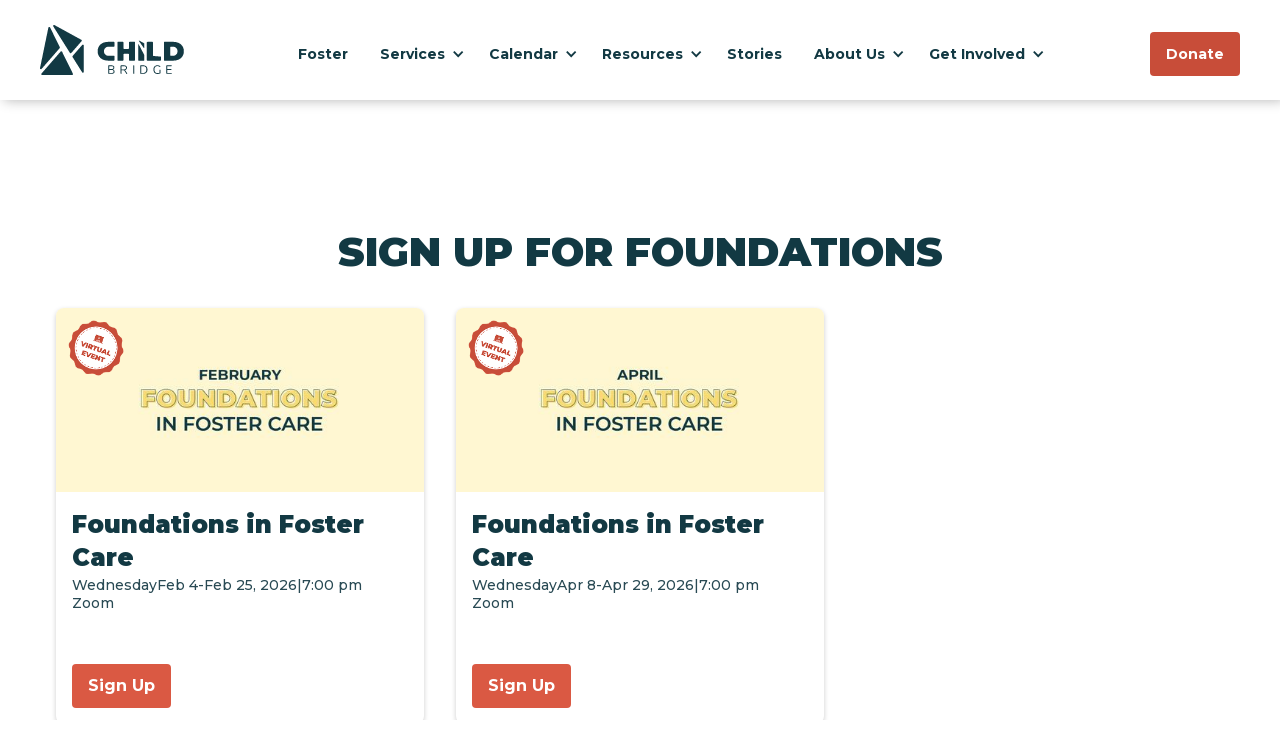

--- FILE ---
content_type: text/html
request_url: https://www.childbridgemontana.org/services/foundations
body_size: 9656
content:
<!DOCTYPE html><!-- This site was created in Webflow. https://webflow.com --><!-- Last Published: Fri Jan 16 2026 17:28:02 GMT+0000 (Coordinated Universal Time) --><html data-wf-domain="www.childbridgemontana.org" data-wf-page="65148ad2a63f3dd330a054c0" data-wf-site="63e1655fa15d5682702d5279" lang="en"><head><meta charset="utf-8"/><title>Foundations in Foster Care | Child Bridge</title><meta content="Sign up for a 4-week virtual “boot camp” that helps you learn what it looks like to foster through a Gospel lens." name="description"/><meta content="Foundations in Foster Care | Child Bridge" property="og:title"/><meta content="Sign up for a 4-week virtual “boot camp” that helps you learn what it looks like to foster through a Gospel lens." property="og:description"/><meta content="https://cdn.prod.website-files.com/63e1655fa15d5682702d5279/651c78a0169e31afafae5726_OG-Image-Website-Home.jpg" property="og:image"/><meta content="Foundations in Foster Care | Child Bridge" property="twitter:title"/><meta content="Sign up for a 4-week virtual “boot camp” that helps you learn what it looks like to foster through a Gospel lens." property="twitter:description"/><meta content="https://cdn.prod.website-files.com/63e1655fa15d5682702d5279/651c78a0169e31afafae5726_OG-Image-Website-Home.jpg" property="twitter:image"/><meta property="og:type" content="website"/><meta content="summary_large_image" name="twitter:card"/><meta content="width=device-width, initial-scale=1" name="viewport"/><meta content="Webflow" name="generator"/><link href="https://cdn.prod.website-files.com/63e1655fa15d5682702d5279/css/child-bridge-website-v2.webflow.shared.ba4737589.min.css" rel="stylesheet" type="text/css" integrity="sha384-ukc3WJCxZUjArX9eDDLF49XXVZ3/h32WSfqWYKqX26QYnjGC95wh5oer2YVWSz1z" crossorigin="anonymous"/><link href="https://fonts.googleapis.com" rel="preconnect"/><link href="https://fonts.gstatic.com" rel="preconnect" crossorigin="anonymous"/><script src="https://ajax.googleapis.com/ajax/libs/webfont/1.6.26/webfont.js" type="text/javascript"></script><script type="text/javascript">WebFont.load({  google: {    families: ["Montserrat:100,100italic,200,200italic,300,300italic,400,400italic,500,500italic,600,600italic,700,700italic,800,800italic,900,900italic","Lora:regular,500,600,700,italic,500italic,600italic,700italic","Kumbh Sans:100,200,300,regular,500,600,700,800,900","Barlow Semi Condensed:regular,italic,700,700italic,900,900italic"]  }});</script><script src="https://use.typekit.net/zgz0zve.js" type="text/javascript"></script><script type="text/javascript">try{Typekit.load();}catch(e){}</script><script type="text/javascript">!function(o,c){var n=c.documentElement,t=" w-mod-";n.className+=t+"js",("ontouchstart"in o||o.DocumentTouch&&c instanceof DocumentTouch)&&(n.className+=t+"touch")}(window,document);</script><link href="https://cdn.prod.website-files.com/63e1655fa15d5682702d5279/6526eaf64e11175d69ae50d5_favicon-white.png" rel="shortcut icon" type="image/x-icon"/><link href="https://cdn.prod.website-files.com/63e1655fa15d5682702d5279/6526ea9c45ef109416c8f0c4_webclip-2023.png" rel="apple-touch-icon"/><link href="https://www.childbridgemontana.org/services/foundations" rel="canonical"/><!-- Google Tag Manager -->
<script>(function(w,d,s,l,i){w[l]=w[l]||[];w[l].push({'gtm.start':
new Date().getTime(),event:'gtm.js'});var f=d.getElementsByTagName(s)[0],
j=d.createElement(s),dl=l!='dataLayer'?'&l='+l:'';j.async=true;j.src=
'https://www.googletagmanager.com/gtm.js?id='+i+dl;f.parentNode.insertBefore(j,f);
})(window,document,'script','dataLayer','GTM-TQXVT43');</script>
<!-- End Google Tag Manager -->
<style>
body {
    -moz-osx-font-smoothing: grayscale;
    -webkit-font-smoothing: antialiased;
    }
</style>
<script src="https://app.optibase.io/script.js" public-api-key="cm7t9x8la09d674coorwrouf9"></script>

<!-- Fundraise Up: the new standard for online giving -->
<script>(function(w,d,s,n,a){if(!w[n]){var l='call,catch,on,once,set,then,track,openCheckout'
.split(','),i,o=function(n){return'function'==typeof n?o.l.push([arguments])&&o
:function(){return o.l.push([n,arguments])&&o}},t=d.getElementsByTagName(s)[0],
j=d.createElement(s);j.async=!0;j.src='https://cdn.fundraiseup.com/widget/'+a+'';
t.parentNode.insertBefore(j,t);o.s=Date.now();o.v=5;o.h=w.location.href;o.l=[];
for(i=0;i<8;i++)o[l[i]]=o(l[i]);w[n]=o}
})(window,document,'script','FundraiseUp','AJYNWQGY');</script>
<!-- End Fundraise Up --><script src="https://cdn.prod.website-files.com/63e1655fa15d5682702d5279%2F6544eda5f000985a163a8687%2F695d6c155292b4ce877a3f58%2Ffinsweetcomponentsconfig-1.0.2.js" type="module" async="" siteId="63e1655fa15d5682702d5279" finsweet="components"></script><script src="https://js.stripe.com/v3/" type="text/javascript" data-wf-ecomm-key="pk_live_nyPnaDuxaj8zDxRbuaPHJjip" data-wf-ecomm-acct-id="acct_1DEMyZGEsf71DQyC"></script><script type="text/javascript">window.__WEBFLOW_CURRENCY_SETTINGS = {"currencyCode":"USD","symbol":"$","decimal":".","fractionDigits":2,"group":",","template":"{{wf {\"path\":\"symbol\",\"type\":\"PlainText\"} }} {{wf {\"path\":\"amount\",\"type\":\"CommercePrice\"} }} {{wf {\"path\":\"currencyCode\",\"type\":\"PlainText\"} }}","hideDecimalForWholeNumbers":false};</script></head><body><div class="google-tag-manager w-embed w-iframe"><!-- Google Tag Manager (noscript) -->
<noscript><iframe src="https://www.googletagmanager.com/ns.html?id=GTM-TQXVT43"
height="0" width="0" style="display:none;visibility:hidden"></iframe></noscript>
<!-- End Google Tag Manager (noscript) --></div><div class="page-wrapper"><div class="announcement-bar"><div class="announcement-bar-wrapper w-dyn-list"><div class="hide w-dyn-empty"><div>No items found.</div></div></div></div><div class="global-styles w-embed"><style>

/* Make text look crisper and more legible in all browsers */
body {
  -webkit-font-smoothing: antialiased;
  -moz-osx-font-smoothing: grayscale;
  font-smoothing: antialiased;
  text-rendering: optimizeLegibility;
}

/* Focus state style for keyboard navigation for the focusable elements */
*[tabindex]:focus-visible,
  input[type="file"]:focus-visible {
   outline: 0.125rem solid #4d65ff;
   outline-offset: 0.125rem;
}

/* Get rid of top margin on first element in any rich text element */
.w-richtext > :not(div):first-child, .w-richtext > div:first-child > :first-child {
  margin-top: 0 !important;
}

/* Get rid of bottom margin on last element in any rich text element */
.w-richtext>:last-child, .w-richtext ol li:last-child, .w-richtext ul li:last-child {
	margin-bottom: 0 !important;
}

 /* Set color style to inherit */
.inherit-color * {
    color: inherit;
}

/* Prevent all click and hover interaction with an element */
.pointer-events-off {
	pointer-events: none;
}

/* Enables all click and hover interaction with an element */
.pointer-events-on {
  pointer-events: auto;
}

/* Create a class of .div-square which maintains a 1:1 dimension of a div */
.div-square::after {
	content: "";
	display: block;
	padding-bottom: 100%;
}

/* Make sure containers never lose their center alignment */
.container-medium,.container-small, .container-large {
	margin-right: auto !important;
  margin-left: auto !important;
}

/* 
Make the following elements inherit typography styles from the parent and not have hardcoded values. 
Important: You will not be able to style for example "All Links" in Designer with this CSS applied.
Uncomment this CSS to use it in the project. Leave this message for future hand-off.
*/
/*
a,
.w-input,
.w-select,
.w-tab-link,
.w-nav-link,
.w-dropdown-btn,
.w-dropdown-toggle,
.w-dropdown-link {
  color: inherit;
  text-decoration: inherit;
  font-size: inherit;
}
*/

/* Apply "..." after 3 lines of text */
.text-style-3lines {
	display: -webkit-box;
	overflow: hidden;
	-webkit-line-clamp: 3;
	-webkit-box-orient: vertical;
}

/* Apply "..." after 2 lines of text */
.text-style-2lines {
	display: -webkit-box;
	overflow: hidden;
	-webkit-line-clamp: 2;
	-webkit-box-orient: vertical;
}

/* Adds inline flex display */
.display-inlineflex {
  display: inline-flex;
}

/* These classes are never overwritten */
.hide {
  display: none !important;
}

@media screen and (max-width: 991px) {
    .hide, .hide-tablet {
        display: none !important;
    }
}
  @media screen and (max-width: 767px) {
    .hide-mobile-landscape{
      display: none !important;
    }
}
  @media screen and (max-width: 479px) {
    .hide-mobile{
      display: none !important;
    }
}
 
.margin-0 {
  margin: 0rem !important;
}
  
.padding-0 {
  padding: 0rem !important;
}

.spacing-clean {
padding: 0rem !important;
margin: 0rem !important;
}

.margin-top {
  margin-right: 0rem !important;
  margin-bottom: 0rem !important;
  margin-left: 0rem !important;
}

.padding-top {
  padding-right: 0rem !important;
  padding-bottom: 0rem !important;
  padding-left: 0rem !important;
}
  
.margin-right {
  margin-top: 0rem !important;
  margin-bottom: 0rem !important;
  margin-left: 0rem !important;
}

.padding-right {
  padding-top: 0rem !important;
  padding-bottom: 0rem !important;
  padding-left: 0rem !important;
}

.margin-bottom {
  margin-top: 0rem !important;
  margin-right: 0rem !important;
  margin-left: 0rem !important;
}

.padding-bottom {
  padding-top: 0rem !important;
  padding-right: 0rem !important;
  padding-left: 0rem !important;
}

.margin-left {
  margin-top: 0rem !important;
  margin-right: 0rem !important;
  margin-bottom: 0rem !important;
}
  
.padding-left {
  padding-top: 0rem !important;
  padding-right: 0rem !important;
  padding-bottom: 0rem !important;
}
  
.margin-horizontal {
  margin-top: 0rem !important;
  margin-bottom: 0rem !important;
}

.padding-horizontal {
  padding-top: 0rem !important;
  padding-bottom: 0rem !important;
}

.margin-vertical {
  margin-right: 0rem !important;
  margin-left: 0rem !important;
}
  
.padding-vertical {
  padding-right: 0rem !important;
  padding-left: 0rem !important;
}

</style></div><div data-collapse="medium" data-animation="default" data-duration="400" data-w-id="5fdfe5b8-b8a7-d5f6-147f-cdfd4a3a2b2d" data-easing="ease" data-easing2="ease" role="banner" class="nav_component w-nav"><a id="skip-link" aria-label="skip to main content" href="#" class="skip-link w-inline-block"></a><div class="padding-global"><div class="nav_container"><a href="/" aria-label="main" role="navigation" class="nav_brand w-nav-brand"><img src="https://cdn.prod.website-files.com/63e1655fa15d5682702d5279/6421bfea98e5de9997d2078e_alternate-logo-teal.svg" loading="eager" width="160" alt="Child Bridge logo" class="nav_brand-image"/></a><nav role="navigation" class="nav_menu w-nav-menu"><div class="nav-button-component is-mobile"><div class="nav_button-wrapper is-mobile"><a role="button" href="/donate" class="button is-donate w-button">Donate</a></div><div class="nav_button-wrapper is-mobile is-second-button is-hidden"><a role="button" href="/donate" class="button is-secondary is-canyon w-button">Give Monthly</a></div></div><a href="/foster" class="nav_link is-highlight w-nav-link">Foster</a><div data-hover="true" data-delay="0" data-w-id="01e36b6f-b844-8721-f458-c17f3a4fd954" class="nav_dropdown w-dropdown"><div class="nav_dropdown-toggle w-dropdown-toggle"><div class="nav_dropdown-icon w-icon-dropdown-toggle"></div><a ms-code-refresh="0" href="/services" class="nav_link-text">Services</a></div><nav class="nav-dropdown w-dropdown-list"><a ms-code-refresh="10" href="https://www.childbridgemontana.org/services#infomeetings" class="nav_dropdown-link w-dropdown-link">Info Meetings</a><a ms-code-refresh="10" href="https://www.childbridgemontana.org/services#foundations" class="nav_dropdown-link w-dropdown-link">Foundations</a><a ms-code-refresh="10" href="https://www.childbridgemontana.org/services#fosterconnect" class="nav_dropdown-link w-dropdown-link">Foster Connect</a><a ms-code-refresh="10" href="https://www.childbridgemontana.org/services#journeygroups" class="nav_dropdown-link w-dropdown-link">Journey Groups</a><a ms-code-refresh="10" href="/coaching" class="nav_dropdown-link w-dropdown-link">Coaching</a><a ms-code-refresh="10" href="https://www.childbridgemontana.org/services#workshops" class="nav_dropdown-link w-dropdown-link">Workshops</a><a ms-code-refresh="10" href="/radiant" class="nav_dropdown-link w-dropdown-link">Radiant</a></nav></div><div data-hover="true" data-delay="0" data-w-id="043f5d32-7053-4613-0f3e-63ce66e81ffd" class="nav_dropdown w-dropdown"><div class="nav_dropdown-toggle w-dropdown-toggle"><div class="nav_dropdown-icon w-icon-dropdown-toggle"></div><a href="/calendar" class="nav_link-text">Calendar</a></div><nav class="nav-dropdown w-dropdown-list"><a ms-code-refresh="0" href="https://www.childbridgemontana.org/calendar#billings" class="nav_dropdown-link w-dropdown-link">Billings Area</a><a ms-code-refresh="0" href="https://childbridgemontana.org/calendar#bozeman" class="nav_dropdown-link w-dropdown-link">Bozeman Area</a><a ms-code-refresh="0" href="https://www.childbridgemontana.org/calendar#butte" class="nav_dropdown-link w-dropdown-link">Butte Area</a><a href="https://child-bridge-website-v2.webflow.io/our-services#butte" class="nav_dropdown-link hide w-dropdown-link">Butte Area</a><a ms-code-refresh="0" href="https://www.childbridgemontana.org/calendar#greatfalls" class="nav_dropdown-link w-dropdown-link">Great Falls Area</a><a ms-code-refresh="0" href="https://www.childbridgemontana.org/calendar#helena" class="nav_dropdown-link w-dropdown-link">Helena Area</a><a ms-code-refresh="0" href="https://www.childbridgemontana.org/calendar#kalispell" class="nav_dropdown-link w-dropdown-link">Kalispell Area</a><a ms-code-refresh="0" href="https://www.childbridgemontana.org/calendar#milescity" class="nav_dropdown-link w-dropdown-link">Miles City Area</a><a ms-code-refresh="0" href="https://www.childbridgemontana.org/calendar#missoula" class="nav_dropdown-link w-dropdown-link">Missoula Area</a><a ms-code-refresh="0" href="https://www.childbridgemontana.org/calendar#virtual" class="nav_dropdown-link w-dropdown-link">Virtual Events</a></nav></div><div data-hover="true" data-delay="0" data-w-id="3ff3deea-5b3f-4c8d-ce63-787de7affa95" class="nav_dropdown w-dropdown"><div class="nav_dropdown-toggle w-dropdown-toggle"><div class="nav_dropdown-icon w-icon-dropdown-toggle"></div><a href="/resource-library" class="nav_link-text">Resources</a></div><nav class="nav-dropdown w-dropdown-list"><a href="https://www.childbridgemontana.org/resources?type=Videos" class="nav_dropdown-link w-dropdown-link">Videos</a><a href="https://www.childbridgemontana.org/resources?type=Podcasts" class="nav_dropdown-link w-dropdown-link">Podcasts</a><a href="https://www.childbridgemontana.org/resources?type=Books" class="nav_dropdown-link w-dropdown-link">Books</a><a href="https://www.childbridgemontana.org/resources?type=Blogs" class="nav_dropdown-link w-dropdown-link">Blogs</a><a href="https://www.childbridgemontana.org/resources?type=Articles" class="nav_dropdown-link w-dropdown-link">Articles</a></nav></div><a href="/stories" class="nav_link w-nav-link">Stories</a><div data-hover="true" data-delay="0" data-w-id="4440d8d1-1576-f110-ab58-9b7a844a9d95" class="nav_dropdown w-dropdown"><div class="nav_dropdown-toggle w-dropdown-toggle"><div class="nav_dropdown-icon w-icon-dropdown-toggle"></div><a href="/about-us" class="nav_link-text">About Us</a></div><nav class="nav-dropdown w-dropdown-list"><a href="https://www.childbridgemontana.org/about-us#story" class="nav_dropdown-link w-dropdown-link">Our Story</a><a href="https://www.childbridgemontana.org/about-us#team" class="nav_dropdown-link w-dropdown-link">Meet the Team</a><a href="/careers" class="nav_dropdown-link w-dropdown-link">Careers</a><a href="/board-of-directors" class="nav_dropdown-link w-dropdown-link">Board of Directors</a><a href="/newsroom" class="nav_dropdown-link w-dropdown-link">Newsroom</a></nav></div><div data-hover="true" data-delay="0" data-w-id="7f70afa9-0e5b-4025-c761-7142b5d5fdce" class="nav_dropdown w-dropdown"><div class="nav_dropdown-toggle w-dropdown-toggle"><div class="nav_dropdown-icon w-icon-dropdown-toggle"></div><a href="/get-involved" class="nav_link-text">Get Involved</a></div><nav class="nav-dropdown w-dropdown-list"><a href="/the-pier" class="nav_dropdown-link w-dropdown-link">Give Monthly</a><a href="/bridge-builder-society" class="nav_dropdown-link w-dropdown-link">Legacy Giving</a><a href="/store" class="nav_dropdown-link w-dropdown-link">Shop</a></nav></div><div class="social-wrapper is-mobile-nav"><a href="https://instagram.com/child_bridge" target="_blank" class="footer-link-2 footer-logo-link"><img src="https://cdn.prod.website-files.com/63e1655fa15d5682702d5279/65036181b9e424e56eaa4c5b_instagram%20icons.svg" alt="Instagram logo icon" loading="lazy" class="social-image"/></a><a href="https://www.facebook.com/childbridgemontana" target="_blank" class="footer-link-2 footer-logo-link"><img src="https://cdn.prod.website-files.com/63e1655fa15d5682702d5279/650361c3854b97797c10fe9d_facebook%20icon.svg" width="Auto" alt="Facebook logo icon" loading="lazy" class="social-image"/></a><a href="https://www.youtube.com/@childbridge" target="_blank" class="footer-link-2 footer-logo-link"><img src="https://cdn.prod.website-files.com/63e1655fa15d5682702d5279/650361d62b1421e07ca65d04_youtube%20icon.svg" width="Auto" alt="YouTube logo icon" loading="lazy" class="social-image"/></a></div></nav><div data-ix="menu-button-open" class="menu-button-3 w-nav-button"><div class="line-3"></div><div class="line-2"></div><div class="line-1"></div><div class="line2-1"></div></div><div class="nav-button-component"><div class="nav_button-wrapper"><a role="button" href="https://www.childbridgemontana.org/donate?form=FUNCHJVBFCU" class="button is-donate w-button">Donate</a></div><div class="nav_button-wrapper is-hidden"><a role="button" href="/donate" class="button is-secondary is-canyon w-button">Give Monthly</a></div></div></div></div></div><main class="main-wrapper"><section class="section_foundations"><div class="padding-global"><div class="container-large"><div class="padding-section-large"><div class="layout_centered"><h1 class="heading-style-h2">Sign Up for Foundations</h1><div id="infomeetings" class="info-mtg_component"><div class="spacer-medium"></div><div class="event_component"><div class="cms_list-wrapper w-dyn-list"><div fs-list-load="pagination" fs-list-element="list" role="list" class="cms_list helper w-dyn-items w-row"><div role="listitem" class="cms_list-item w-dyn-item w-col w-col-4"><div class="event_item-wrapper"><div class="event_item-link-wrapper"><img loading="lazy" src="https://cdn.prod.website-files.com/6414ab67043d88e1b32e18a1/6925d634e39c04adaeb376bf_Foundations%20in%20Foster%20Care%20February.jpg" alt="" sizes="(max-width: 479px) 96vw, (max-width: 767px) 97vw, (max-width: 991px) 31vw, 32vw" srcset="https://cdn.prod.website-files.com/6414ab67043d88e1b32e18a1/6925d634e39c04adaeb376bf_Foundations%20in%20Foster%20Care%20February-p-500.jpg 500w, https://cdn.prod.website-files.com/6414ab67043d88e1b32e18a1/6925d634e39c04adaeb376bf_Foundations%20in%20Foster%20Care%20February-p-800.jpg 800w, https://cdn.prod.website-files.com/6414ab67043d88e1b32e18a1/6925d634e39c04adaeb376bf_Foundations%20in%20Foster%20Care%20February.jpg 1000w"/><div class="spacer-small"></div><div class="event_item-desc-wrapper"><h2 fs-list-field="name" class="heading-style-h4 is-title-case">Foundations in Foster Care</h2><div class="spacer-tiny"></div><div class="event_item-detail-wrapper is-jg w-condition-invisible"><div class="event_item-detail-wrapper is-date"><div fs-list-field="date" class="text-size-small">Wednesday</div><div fs-list-field="date" class="text-size-small">Feb 4</div><div class="text-size-small">-</div><div fs-list-field="date" class="text-size-small">Feb 25, 2026</div></div><div class="text-size-small hide-tablet">|</div><div class="text-size-small">7:00 pm</div></div><div class="event_item-detail-wrapper is-foundations"><div class="event_item-detail-wrapper is-date"><div fs-list-field="date" class="text-size-small">Wednesday</div><div fs-list-field="date" class="text-size-small">Feb 4</div><div class="text-size-small">-</div><div fs-list-field="date" class="text-size-small">Feb 25, 2026</div></div><div class="text-size-small hide-tablet">|</div><div class="text-size-small">7:00 pm</div></div><div class="event_item-location-wrapper"><div class="text-size-small">Zoom</div><div class="text-size-small is-comma w-condition-invisible">,</div><div class="text-size-small w-condition-invisible">Virtual</div></div></div><div fs-list-field="region" class="event_region-name is-hidden">Virtual</div></div><div class="spacer-small is-flex"></div><div class="button-wrapper is-radiant w-condition-invisible"><a href="https://www.eventbrite.com/e/foundations-in-foster-care-tickets-1975354627867" class="button is-icon w-inline-block"><div class="button-text">Sign Up</div></a></div><div class="code-embed-3 w-embed w-script"><!-- Noscript content for added SEO -->
<noscript><a href="https://www.eventbrite.com/e/foundations-in-foster-care-tickets-1975354627867" rel="noopener noreferrer" target="_blank">Buy Tickets on Eventbrite</a></noscript>
<!-- You can customize this button any way you like -->
<button id="eventbrite-widget-modal-trigger-1975354627867" type="button" class="eventbrite-widget-modal-trigger"> Sign Up</button>

<script src="https://www.eventbrite.com/static/widgets/eb_widgets.js"></script>

<script type="text/javascript">
    var exampleCallback = function() {
        console.log('Order complete!');
    };

    window.EBWidgets.createWidget({
        widgetType: 'checkout',
        eventId: '1975354627867',
        modal: true,
        modalTriggerElementId: 'eventbrite-widget-modal-trigger-1975354627867',
        onOrderComplete: exampleCallback
    });
</script></div><a href="/events/virtual-foundations-feb26" target="_blank" class="events_link-block w-inline-block"></a><a href="https://www.eventbrite.com/e/foundations-in-foster-care-tickets-1975354627867" target="_blank" class="events_link-block is-external w-inline-block w-condition-invisible"></a><img loading="lazy" src="https://cdn.prod.website-files.com/63e1655fa15d5682702d5279/6914b320b212aa564daebdd3_virtual-badge.png" alt="" class="event_virtual-badge is-calendar-page"/></div></div><div role="listitem" class="cms_list-item w-dyn-item w-col w-col-4"><div class="event_item-wrapper"><div class="event_item-link-wrapper"><img loading="lazy" src="https://cdn.prod.website-files.com/6414ab67043d88e1b32e18a1/6925e42d5d49da5a329cc6c5_Foundations%20in%20Foster%20Care%20April.jpg" alt="" sizes="(max-width: 479px) 96vw, (max-width: 767px) 97vw, (max-width: 991px) 31vw, 32vw" srcset="https://cdn.prod.website-files.com/6414ab67043d88e1b32e18a1/6925e42d5d49da5a329cc6c5_Foundations%20in%20Foster%20Care%20April-p-500.jpg 500w, https://cdn.prod.website-files.com/6414ab67043d88e1b32e18a1/6925e42d5d49da5a329cc6c5_Foundations%20in%20Foster%20Care%20April-p-800.jpg 800w, https://cdn.prod.website-files.com/6414ab67043d88e1b32e18a1/6925e42d5d49da5a329cc6c5_Foundations%20in%20Foster%20Care%20April.jpg 1000w"/><div class="spacer-small"></div><div class="event_item-desc-wrapper"><h2 fs-list-field="name" class="heading-style-h4 is-title-case">Foundations in Foster Care</h2><div class="spacer-tiny"></div><div class="event_item-detail-wrapper is-jg w-condition-invisible"><div class="event_item-detail-wrapper is-date"><div fs-list-field="date" class="text-size-small">Wednesday</div><div fs-list-field="date" class="text-size-small">Apr 8</div><div class="text-size-small">-</div><div fs-list-field="date" class="text-size-small">Apr 29, 2026</div></div><div class="text-size-small hide-tablet">|</div><div class="text-size-small">7:00 pm</div></div><div class="event_item-detail-wrapper is-foundations"><div class="event_item-detail-wrapper is-date"><div fs-list-field="date" class="text-size-small">Wednesday</div><div fs-list-field="date" class="text-size-small">Apr 8</div><div class="text-size-small">-</div><div fs-list-field="date" class="text-size-small">Apr 29, 2026</div></div><div class="text-size-small hide-tablet">|</div><div class="text-size-small">7:00 pm</div></div><div class="event_item-location-wrapper"><div class="text-size-small">Zoom</div><div class="text-size-small is-comma w-condition-invisible">,</div><div class="text-size-small w-condition-invisible">Virtual</div></div></div><div fs-list-field="region" class="event_region-name is-hidden">Virtual</div></div><div class="spacer-small is-flex"></div><div class="button-wrapper is-radiant w-condition-invisible"><a href="https://www.eventbrite.com/e/foundations-in-foster-care-tickets-1975614829136" class="button is-icon w-inline-block"><div class="button-text">Sign Up</div></a></div><div class="code-embed-3 w-embed w-script"><!-- Noscript content for added SEO -->
<noscript><a href="https://www.eventbrite.com/e/foundations-in-foster-care-tickets-1975614829136" rel="noopener noreferrer" target="_blank">Buy Tickets on Eventbrite</a></noscript>
<!-- You can customize this button any way you like -->
<button id="eventbrite-widget-modal-trigger-1975614829136" type="button" class="eventbrite-widget-modal-trigger"> Sign Up</button>

<script src="https://www.eventbrite.com/static/widgets/eb_widgets.js"></script>

<script type="text/javascript">
    var exampleCallback = function() {
        console.log('Order complete!');
    };

    window.EBWidgets.createWidget({
        widgetType: 'checkout',
        eventId: '1975614829136',
        modal: true,
        modalTriggerElementId: 'eventbrite-widget-modal-trigger-1975614829136',
        onOrderComplete: exampleCallback
    });
</script></div><a href="/events/virtual-foundations-apr26" target="_blank" class="events_link-block w-inline-block"></a><a href="https://www.eventbrite.com/e/foundations-in-foster-care-tickets-1975614829136" target="_blank" class="events_link-block is-external w-inline-block w-condition-invisible"></a><img loading="lazy" src="https://cdn.prod.website-files.com/63e1655fa15d5682702d5279/6914b320b212aa564daebdd3_virtual-badge.png" alt="" class="event_virtual-badge is-calendar-page"/></div></div></div><div role="navigation" aria-label="List" class="w-pagination-wrapper event_pagination"></div></div></div></div></div></div></div></div></section></main><footer id="footer" class="footer_section"><div class="padding-global"><div class="container-large"><div class="footer_top-component"><div class="footer-link-wrapper"><h2 class="heading-style-overline2 text-color-white">about us</h2><div class="spacer-xsmall"></div><ul role="list" class="w-list-unstyled"><li class="footer_list-item"><a href="https://www.childbridgemontana.org/about-us#story" class="footer-link">Our Story</a></li><li class="footer_list-item"><a href="https://www.childbridgemontana.org/about-us#team" class="footer-link">Meet the Team</a></li><li class="footer_list-item"><a href="/careers" class="footer-link">Careers</a></li><li class="footer_list-item"><a href="/board-of-directors" class="footer-link">Board of Directors</a><a href="/newsroom" class="footer-link">Newsroom</a><a href="/style-guide" class="footer-link">Style Guide</a></li><li class="footer_list-item"><a href="/faq" class="footer-link">FAQ</a></li></ul></div><div class="footer-link-wrapper"><h2 class="heading-style-overline2 text-color-white">Get involved</h2><div class="spacer-xsmall"></div><ul role="list" class="w-list-unstyled"><li class="footer_list-item"><a href="/foster" class="footer-link">Foster</a></li><li class="footer_list-item"><a aria-label="donate" href="/donate" class="footer-link">Donate</a></li><li class="footer_list-item"><a href="/store" class="footer-link">Store</a></li><li class="footer_list-item"><a href="/resources" class="footer-link">Resources</a></li><li class="footer_list-item"><a href="/podcast" class="footer-link">Podcast</a></li><li class="footer_list-item"><a href="/blog" class="footer-link">Blog</a></li></ul></div><div class="footer-link-wrapper is-wide"><h2 class="heading-style-overline2 text-color-white">contact</h2><div class="spacer-xsmall"></div><div class="footer-contact-text text-weight-semibold">General Inquiries:</div><div class="footer-contact-text">406-837-2247</div><div class="footer-contact-text"><a href="mailto:hello@childbridgemontana.org?subject=Email%20from%20Child%20Bridge%20Website" class="footer-link footer-mail-link">hello@childbridgemontana.org</a></div><div class="footer-media-text footer-contact-text"><span class="text-weight-semibold">Donation Inquiries:<br/></span>406-830-3950<a href="mailto:donations@childbridgemontana.org?subject=Donation%20inquiry%20from%20the%20Child%20Bridge%20Website" class="footer-link footer-mail-link">donations@childbridgemontana.org</a></div><div class="footer-media-text footer-contact-text"><span class="text-weight-semibold">Media Inquiries:</span><a href="mailto:marketing@childbridgemontana.org?subject=Media%20inquiry%20from%20the%20Child%20Bridge%20Website" class="footer-link footer-mail-link">marketing@childbridgemontana.org</a></div></div><div class="social-wrapper is-footer"><a href="https://instagram.com/child_bridge" aria-label="Instagram (opens in a new tab)" target="_blank" class="footer-link footer-logo-link"><img src="https://cdn.prod.website-files.com/63e1655fa15d5682702d5279/65036181b9e424e56eaa4c5b_instagram%20icons.svg" alt="Instagram logo icon" loading="lazy" class="social-image"/></a><a href="https://www.facebook.com/childbridgemontana" aria-label="Facebook (opens in a new tab)" target="_blank" class="footer-link footer-logo-link"><img src="https://cdn.prod.website-files.com/63e1655fa15d5682702d5279/650361c3854b97797c10fe9d_facebook%20icon.svg" width="32" alt="Facebook logo icon" loading="lazy" class="social-image"/></a><a href="https://www.tiktok.com/@childbridge" aria-label="TikTok (opens in a new tab)" target="_blank" class="footer-link footer-logo-link"><img src="https://cdn.prod.website-files.com/63e1655fa15d5682702d5279/690a4968ed4697d5e54d4747_tiktok%20icon1.svg" width="58" alt="" loading="lazy" class="social-image"/></a><a href="https://www.youtube.com/@childbridge" aria-label="YouTube (opens in a new tab)" target="_blank" class="footer-link footer-logo-link"><img src="https://cdn.prod.website-files.com/63e1655fa15d5682702d5279/650361d62b1421e07ca65d04_youtube%20icon.svg" width="58" alt="YouTube logo icon" loading="lazy" class="social-image"/></a></div><div class="seal-wrapper"><a aria-label="Cafo membership website (opens in a new tab)" id="w-node-dc89351d-a36e-c784-e5f3-0abf5ce66119-5ce660db" href="https://cafo.org/member/child-bridge-montana-2/" target="_blank" class="cafo-wrapper w-inline-block"><img src="https://cdn.prod.website-files.com/63e1655fa15d5682702d5279/68260f13c1237b0b5f6e9b43_CAFO_MemberSeal_Grey1.png" loading="lazy" width="75" sizes="75px" alt="" srcset="https://cdn.prod.website-files.com/63e1655fa15d5682702d5279/68260f13c1237b0b5f6e9b43_CAFO_MemberSeal_Grey1-p-500.png 500w, https://cdn.prod.website-files.com/63e1655fa15d5682702d5279/68260f13c1237b0b5f6e9b43_CAFO_MemberSeal_Grey1.png 1035w"/></a><a aria-label="ECFA member website (opens in a new tab)" id="w-node-dc89351d-a36e-c784-e5f3-0abf5ce6611b-5ce660db" href="https://www.ecfa.org/MemberProfile.aspx?ID=52234" target="_blank" class="ecfa-wrapper w-inline-block"><img src="https://cdn.prod.website-files.com/63e1655fa15d5682702d5279/64dbbc2a21254614c1b32fe8_ECFA-LOGO-White%403x-1024x1024.png" loading="lazy" width="75" sizes="75px" alt="The Evangelical Council for Financial Accountability seal of accreditation." srcset="https://cdn.prod.website-files.com/63e1655fa15d5682702d5279/64dbbc2a21254614c1b32fe8_ECFA-LOGO-White%25403x-1024x1024-p-500.png 500w, https://cdn.prod.website-files.com/63e1655fa15d5682702d5279/64dbbc2a21254614c1b32fe8_ECFA-LOGO-White%25403x-1024x1024-p-800.png 800w, https://cdn.prod.website-files.com/63e1655fa15d5682702d5279/64dbbc2a21254614c1b32fe8_ECFA-LOGO-White%403x-1024x1024.png 1024w"/></a><a aria-label="ECFA member website (opens in a new tab)" id="w-node-_3b6d756a-7a3c-5e5b-317c-04041efeb344-5ce660db" href="https://workplaces.org/articles/certified-best-christian-workplaces-in-2024#" target="_blank" class="bcw-wrapper w-inline-block"><img src="https://cdn.prod.website-files.com/63e1655fa15d5682702d5279/6883a854747d1401be8f5fd6_BCW%20Badge%20Black-web%20(1).png" loading="lazy" width="90" alt=""/></a><a aria-label="Candid member website (opens in a new tab)" id="w-node-dc89351d-a36e-c784-e5f3-0abf5ce6611d-5ce660db" href="https://www.guidestar.org/profile/27-3382066" target="_blank" class="guidestar-wrapper w-inline-block"><img src="https://cdn.prod.website-files.com/63e1655fa15d5682702d5279/67b3b08e871f5c23aed90e6c_Guidestar%20candid%20profile-PLATINUM%202025%20seal.svg" loading="lazy" width="75" alt=""/></a></div></div><div class="footer_bottom-component"><div class="footer-subtext">Copyright ©2026 • All Rights Reserved. </div><div class="footer-subtext bullet"><strong>•</strong></div><a href="/privacy-policy" class="footer-link footer-subtext-link">Privacy Policy</a><div class="footer-subtext bullet"><strong>•</strong></div><a href="/terms-and-conditions" class="footer-link footer-subtext-link">Terms and Conditions</a></div></div></div></footer></div><script src="https://d3e54v103j8qbb.cloudfront.net/js/jquery-3.5.1.min.dc5e7f18c8.js?site=63e1655fa15d5682702d5279" type="text/javascript" integrity="sha256-9/aliU8dGd2tb6OSsuzixeV4y/faTqgFtohetphbbj0=" crossorigin="anonymous"></script><script src="https://cdn.prod.website-files.com/63e1655fa15d5682702d5279/js/webflow.schunk.1a807f015b216e46.js" type="text/javascript" integrity="sha384-oY4R8SfnVBTWnix6ULiWbZs/5tyRyxEiWcG+WrT3unnu5pmfsIYJEraZcyFVlvND" crossorigin="anonymous"></script><script src="https://cdn.prod.website-files.com/63e1655fa15d5682702d5279/js/webflow.schunk.8f5a04764dc16f15.js" type="text/javascript" integrity="sha384-OHyhb3c0V9xgrXEs/iAY+dBZsG570TOacjvBkIGT0pUvmZu/19MBzLWnDrnYBwJB" crossorigin="anonymous"></script><script src="https://cdn.prod.website-files.com/63e1655fa15d5682702d5279/js/webflow.fac91b4b.c99333d57b087557.js" type="text/javascript" integrity="sha384-SFhX5Hr+fpAuGe4rveqrY1L+j606aMNZelsc13PKy05CGPTGrghMn5Jd58TklnTc" crossorigin="anonymous"></script><script src="https://code.jquery.com/jquery-3.6.0.min.js"></script>


    <script>
    ;(function (win) {
      win.egProps = {
        campaigns: [
          {
            campaignId: '503395',
	    customDomain: 'give.childbridgemontana.org',
            donation: {
              inline: {
                lazyLoad: true,
                urlParams: { egfa: true },
                elementSelector: '.classy-inline-embed'
              }
            }
          },
      {
            campaignId: '571131',
	    customDomain: 'give.childbridgemontana.org',
            donation: {
              inline: {
                lazyLoad: true,
                urlParams: { egfa: true },
                elementSelector: '.classy-inline-donate-embed'
              }
            }
          }
        ]
          
      }
  
      win.document.body.appendChild(makeEGScript())
  
      /**
       * Create the embed script
       */
      function makeEGScript() {
        var egScript = win.document.createElement('script')
        egScript.setAttribute('type', 'text/javascript')
        egScript.setAttribute('async', 'true')
        egScript.setAttribute('src', 'https://sdk.classy.org/embedded-giving.js')
  
        return egScript
      }
  
      /**
       * Read URL Params from your website. This could potentially
       * be included in the embed snippet
       */
      function readURLParams() {
        const searchParams = new URLSearchParams(location.search)
  
        const validUrlParams = ['c_src', 'c_src2']
  
        return validUrlParams.reduce(function toURLParamsMap(urlParamsSoFar, validKey) {
          const value = searchParams.get(validKey)
          return value === null ? urlParamsSoFar : { ...urlParamsSoFar, [validKey]: value }
        }, {})
      }
    })(window)
    </script>

<!-- Skip-to-main script -->
<script>
  $(document).ready(function () {
    $('#skip-link').on('click keydown', function(e) {
      if (e.type === "keydown" && e.which !== 13) {
          return;
      }

      e.preventDefault();
      var target = $('#main');
      target.attr('tabindex', '-1');
      target.focus();
    });
  });
</script><script defer src="https://cdnjs.cloudflare.com/ajax/libs/js-cookie/3.0.5/js.cookie.min.js" ></script>

<script>
$(document).ready(function() {
  // Function to display the lead gen popup and set the cookie
  function displayPopup() {
    if (!Cookies.get('alert')) {
      $('.popup-overlay').show();
      Cookies.set('alert', true, { expires: 10 });
    }
  }

  // Delay the execution by 5 seconds (5000 milliseconds)
  setTimeout(displayPopup, 10000);
});
// Documentation at https://github.com/js-cookie/js-cookie
</script></body></html>

--- FILE ---
content_type: text/css
request_url: https://cdn.prod.website-files.com/63e1655fa15d5682702d5279/css/child-bridge-website-v2.webflow.shared.ba4737589.min.css
body_size: 77116
content:
html{-webkit-text-size-adjust:100%;-ms-text-size-adjust:100%;font-family:sans-serif}body{margin:0}article,aside,details,figcaption,figure,footer,header,hgroup,main,menu,nav,section,summary{display:block}audio,canvas,progress,video{vertical-align:baseline;display:inline-block}audio:not([controls]){height:0;display:none}[hidden],template{display:none}a{background-color:#0000}a:active,a:hover{outline:0}abbr[title]{border-bottom:1px dotted}b,strong{font-weight:700}dfn{font-style:italic}h1{margin:.67em 0;font-size:2em}mark{color:#000;background:#ff0}small{font-size:80%}sub,sup{vertical-align:baseline;font-size:75%;line-height:0;position:relative}sup{top:-.5em}sub{bottom:-.25em}img{border:0}svg:not(:root){overflow:hidden}hr{box-sizing:content-box;height:0}pre{overflow:auto}code,kbd,pre,samp{font-family:monospace;font-size:1em}button,input,optgroup,select,textarea{color:inherit;font:inherit;margin:0}button{overflow:visible}button,select{text-transform:none}button,html input[type=button],input[type=reset]{-webkit-appearance:button;cursor:pointer}button[disabled],html input[disabled]{cursor:default}button::-moz-focus-inner,input::-moz-focus-inner{border:0;padding:0}input{line-height:normal}input[type=checkbox],input[type=radio]{box-sizing:border-box;padding:0}input[type=number]::-webkit-inner-spin-button,input[type=number]::-webkit-outer-spin-button{height:auto}input[type=search]{-webkit-appearance:none}input[type=search]::-webkit-search-cancel-button,input[type=search]::-webkit-search-decoration{-webkit-appearance:none}legend{border:0;padding:0}textarea{overflow:auto}optgroup{font-weight:700}table{border-collapse:collapse;border-spacing:0}td,th{padding:0}@font-face{font-family:webflow-icons;src:url([data-uri])format("truetype");font-weight:400;font-style:normal}[class^=w-icon-],[class*=\ w-icon-]{speak:none;font-variant:normal;text-transform:none;-webkit-font-smoothing:antialiased;-moz-osx-font-smoothing:grayscale;font-style:normal;font-weight:400;line-height:1;font-family:webflow-icons!important}.w-icon-slider-right:before{content:""}.w-icon-slider-left:before{content:""}.w-icon-nav-menu:before{content:""}.w-icon-arrow-down:before,.w-icon-dropdown-toggle:before{content:""}.w-icon-file-upload-remove:before{content:""}.w-icon-file-upload-icon:before{content:""}*{box-sizing:border-box}html{height:100%}body{color:#333;background-color:#fff;min-height:100%;margin:0;font-family:Arial,sans-serif;font-size:14px;line-height:20px}img{vertical-align:middle;max-width:100%;display:inline-block}html.w-mod-touch *{background-attachment:scroll!important}.w-block{display:block}.w-inline-block{max-width:100%;display:inline-block}.w-clearfix:before,.w-clearfix:after{content:" ";grid-area:1/1/2/2;display:table}.w-clearfix:after{clear:both}.w-hidden{display:none}.w-button{color:#fff;line-height:inherit;cursor:pointer;background-color:#3898ec;border:0;border-radius:0;padding:9px 15px;text-decoration:none;display:inline-block}input.w-button{-webkit-appearance:button}html[data-w-dynpage] [data-w-cloak]{color:#0000!important}.w-code-block{margin:unset}pre.w-code-block code{all:inherit}.w-optimization{display:contents}.w-webflow-badge,.w-webflow-badge>img{box-sizing:unset;width:unset;height:unset;max-height:unset;max-width:unset;min-height:unset;min-width:unset;margin:unset;padding:unset;float:unset;clear:unset;border:unset;border-radius:unset;background:unset;background-image:unset;background-position:unset;background-size:unset;background-repeat:unset;background-origin:unset;background-clip:unset;background-attachment:unset;background-color:unset;box-shadow:unset;transform:unset;direction:unset;font-family:unset;font-weight:unset;color:unset;font-size:unset;line-height:unset;font-style:unset;font-variant:unset;text-align:unset;letter-spacing:unset;-webkit-text-decoration:unset;text-decoration:unset;text-indent:unset;text-transform:unset;list-style-type:unset;text-shadow:unset;vertical-align:unset;cursor:unset;white-space:unset;word-break:unset;word-spacing:unset;word-wrap:unset;transition:unset}.w-webflow-badge{white-space:nowrap;cursor:pointer;box-shadow:0 0 0 1px #0000001a,0 1px 3px #0000001a;visibility:visible!important;opacity:1!important;z-index:2147483647!important;color:#aaadb0!important;overflow:unset!important;background-color:#fff!important;border-radius:3px!important;width:auto!important;height:auto!important;margin:0!important;padding:6px!important;font-size:12px!important;line-height:14px!important;text-decoration:none!important;display:inline-block!important;position:fixed!important;inset:auto 12px 12px auto!important;transform:none!important}.w-webflow-badge>img{position:unset;visibility:unset!important;opacity:1!important;vertical-align:middle!important;display:inline-block!important}h1,h2,h3,h4,h5,h6{margin-bottom:10px;font-weight:700}h1{margin-top:20px;font-size:38px;line-height:44px}h2{margin-top:20px;font-size:32px;line-height:36px}h3{margin-top:20px;font-size:24px;line-height:30px}h4{margin-top:10px;font-size:18px;line-height:24px}h5{margin-top:10px;font-size:14px;line-height:20px}h6{margin-top:10px;font-size:12px;line-height:18px}p{margin-top:0;margin-bottom:10px}blockquote{border-left:5px solid #e2e2e2;margin:0 0 10px;padding:10px 20px;font-size:18px;line-height:22px}figure{margin:0 0 10px}ul,ol{margin-top:0;margin-bottom:10px;padding-left:40px}.w-list-unstyled{padding-left:0;list-style:none}.w-embed:before,.w-embed:after{content:" ";grid-area:1/1/2/2;display:table}.w-embed:after{clear:both}.w-video{width:100%;padding:0;position:relative}.w-video iframe,.w-video object,.w-video embed{border:none;width:100%;height:100%;position:absolute;top:0;left:0}fieldset{border:0;margin:0;padding:0}button,[type=button],[type=reset]{cursor:pointer;-webkit-appearance:button;border:0}.w-form{margin:0 0 15px}.w-form-done{text-align:center;background-color:#ddd;padding:20px;display:none}.w-form-fail{background-color:#ffdede;margin-top:10px;padding:10px;display:none}label{margin-bottom:5px;font-weight:700;display:block}.w-input,.w-select{color:#333;vertical-align:middle;background-color:#fff;border:1px solid #ccc;width:100%;height:38px;margin-bottom:10px;padding:8px 12px;font-size:14px;line-height:1.42857;display:block}.w-input::placeholder,.w-select::placeholder{color:#999}.w-input:focus,.w-select:focus{border-color:#3898ec;outline:0}.w-input[disabled],.w-select[disabled],.w-input[readonly],.w-select[readonly],fieldset[disabled] .w-input,fieldset[disabled] .w-select{cursor:not-allowed}.w-input[disabled]:not(.w-input-disabled),.w-select[disabled]:not(.w-input-disabled),.w-input[readonly],.w-select[readonly],fieldset[disabled]:not(.w-input-disabled) .w-input,fieldset[disabled]:not(.w-input-disabled) .w-select{background-color:#eee}textarea.w-input,textarea.w-select{height:auto}.w-select{background-color:#f3f3f3}.w-select[multiple]{height:auto}.w-form-label{cursor:pointer;margin-bottom:0;font-weight:400;display:inline-block}.w-radio{margin-bottom:5px;padding-left:20px;display:block}.w-radio:before,.w-radio:after{content:" ";grid-area:1/1/2/2;display:table}.w-radio:after{clear:both}.w-radio-input{float:left;margin:3px 0 0 -20px;line-height:normal}.w-file-upload{margin-bottom:10px;display:block}.w-file-upload-input{opacity:0;z-index:-100;width:.1px;height:.1px;position:absolute;overflow:hidden}.w-file-upload-default,.w-file-upload-uploading,.w-file-upload-success{color:#333;display:inline-block}.w-file-upload-error{margin-top:10px;display:block}.w-file-upload-default.w-hidden,.w-file-upload-uploading.w-hidden,.w-file-upload-error.w-hidden,.w-file-upload-success.w-hidden{display:none}.w-file-upload-uploading-btn{cursor:pointer;background-color:#fafafa;border:1px solid #ccc;margin:0;padding:8px 12px;font-size:14px;font-weight:400;display:flex}.w-file-upload-file{background-color:#fafafa;border:1px solid #ccc;flex-grow:1;justify-content:space-between;margin:0;padding:8px 9px 8px 11px;display:flex}.w-file-upload-file-name{font-size:14px;font-weight:400;display:block}.w-file-remove-link{cursor:pointer;width:auto;height:auto;margin-top:3px;margin-left:10px;padding:3px;display:block}.w-icon-file-upload-remove{margin:auto;font-size:10px}.w-file-upload-error-msg{color:#ea384c;padding:2px 0;display:inline-block}.w-file-upload-info{padding:0 12px;line-height:38px;display:inline-block}.w-file-upload-label{cursor:pointer;background-color:#fafafa;border:1px solid #ccc;margin:0;padding:8px 12px;font-size:14px;font-weight:400;display:inline-block}.w-icon-file-upload-icon,.w-icon-file-upload-uploading{width:20px;margin-right:8px;display:inline-block}.w-icon-file-upload-uploading{height:20px}.w-container{max-width:940px;margin-left:auto;margin-right:auto}.w-container:before,.w-container:after{content:" ";grid-area:1/1/2/2;display:table}.w-container:after{clear:both}.w-container .w-row{margin-left:-10px;margin-right:-10px}.w-row:before,.w-row:after{content:" ";grid-area:1/1/2/2;display:table}.w-row:after{clear:both}.w-row .w-row{margin-left:0;margin-right:0}.w-col{float:left;width:100%;min-height:1px;padding-left:10px;padding-right:10px;position:relative}.w-col .w-col{padding-left:0;padding-right:0}.w-col-1{width:8.33333%}.w-col-2{width:16.6667%}.w-col-3{width:25%}.w-col-4{width:33.3333%}.w-col-5{width:41.6667%}.w-col-6{width:50%}.w-col-7{width:58.3333%}.w-col-8{width:66.6667%}.w-col-9{width:75%}.w-col-10{width:83.3333%}.w-col-11{width:91.6667%}.w-col-12{width:100%}.w-hidden-main{display:none!important}@media screen and (max-width:991px){.w-container{max-width:728px}.w-hidden-main{display:inherit!important}.w-hidden-medium{display:none!important}.w-col-medium-1{width:8.33333%}.w-col-medium-2{width:16.6667%}.w-col-medium-3{width:25%}.w-col-medium-4{width:33.3333%}.w-col-medium-5{width:41.6667%}.w-col-medium-6{width:50%}.w-col-medium-7{width:58.3333%}.w-col-medium-8{width:66.6667%}.w-col-medium-9{width:75%}.w-col-medium-10{width:83.3333%}.w-col-medium-11{width:91.6667%}.w-col-medium-12{width:100%}.w-col-stack{width:100%;left:auto;right:auto}}@media screen and (max-width:767px){.w-hidden-main,.w-hidden-medium{display:inherit!important}.w-hidden-small{display:none!important}.w-row,.w-container .w-row{margin-left:0;margin-right:0}.w-col{width:100%;left:auto;right:auto}.w-col-small-1{width:8.33333%}.w-col-small-2{width:16.6667%}.w-col-small-3{width:25%}.w-col-small-4{width:33.3333%}.w-col-small-5{width:41.6667%}.w-col-small-6{width:50%}.w-col-small-7{width:58.3333%}.w-col-small-8{width:66.6667%}.w-col-small-9{width:75%}.w-col-small-10{width:83.3333%}.w-col-small-11{width:91.6667%}.w-col-small-12{width:100%}}@media screen and (max-width:479px){.w-container{max-width:none}.w-hidden-main,.w-hidden-medium,.w-hidden-small{display:inherit!important}.w-hidden-tiny{display:none!important}.w-col{width:100%}.w-col-tiny-1{width:8.33333%}.w-col-tiny-2{width:16.6667%}.w-col-tiny-3{width:25%}.w-col-tiny-4{width:33.3333%}.w-col-tiny-5{width:41.6667%}.w-col-tiny-6{width:50%}.w-col-tiny-7{width:58.3333%}.w-col-tiny-8{width:66.6667%}.w-col-tiny-9{width:75%}.w-col-tiny-10{width:83.3333%}.w-col-tiny-11{width:91.6667%}.w-col-tiny-12{width:100%}}.w-widget{position:relative}.w-widget-map{width:100%;height:400px}.w-widget-map label{width:auto;display:inline}.w-widget-map img{max-width:inherit}.w-widget-map .gm-style-iw{text-align:center}.w-widget-map .gm-style-iw>button{display:none!important}.w-widget-twitter{overflow:hidden}.w-widget-twitter-count-shim{vertical-align:top;text-align:center;background:#fff;border:1px solid #758696;border-radius:3px;width:28px;height:20px;display:inline-block;position:relative}.w-widget-twitter-count-shim *{pointer-events:none;-webkit-user-select:none;user-select:none}.w-widget-twitter-count-shim .w-widget-twitter-count-inner{text-align:center;color:#999;font-family:serif;font-size:15px;line-height:12px;position:relative}.w-widget-twitter-count-shim .w-widget-twitter-count-clear{display:block;position:relative}.w-widget-twitter-count-shim.w--large{width:36px;height:28px}.w-widget-twitter-count-shim.w--large .w-widget-twitter-count-inner{font-size:18px;line-height:18px}.w-widget-twitter-count-shim:not(.w--vertical){margin-left:5px;margin-right:8px}.w-widget-twitter-count-shim:not(.w--vertical).w--large{margin-left:6px}.w-widget-twitter-count-shim:not(.w--vertical):before,.w-widget-twitter-count-shim:not(.w--vertical):after{content:" ";pointer-events:none;border:solid #0000;width:0;height:0;position:absolute;top:50%;left:0}.w-widget-twitter-count-shim:not(.w--vertical):before{border-width:4px;border-color:#75869600 #5d6c7b #75869600 #75869600;margin-top:-4px;margin-left:-9px}.w-widget-twitter-count-shim:not(.w--vertical).w--large:before{border-width:5px;margin-top:-5px;margin-left:-10px}.w-widget-twitter-count-shim:not(.w--vertical):after{border-width:4px;border-color:#fff0 #fff #fff0 #fff0;margin-top:-4px;margin-left:-8px}.w-widget-twitter-count-shim:not(.w--vertical).w--large:after{border-width:5px;margin-top:-5px;margin-left:-9px}.w-widget-twitter-count-shim.w--vertical{width:61px;height:33px;margin-bottom:8px}.w-widget-twitter-count-shim.w--vertical:before,.w-widget-twitter-count-shim.w--vertical:after{content:" ";pointer-events:none;border:solid #0000;width:0;height:0;position:absolute;top:100%;left:50%}.w-widget-twitter-count-shim.w--vertical:before{border-width:5px;border-color:#5d6c7b #75869600 #75869600;margin-left:-5px}.w-widget-twitter-count-shim.w--vertical:after{border-width:4px;border-color:#fff #fff0 #fff0;margin-left:-4px}.w-widget-twitter-count-shim.w--vertical .w-widget-twitter-count-inner{font-size:18px;line-height:22px}.w-widget-twitter-count-shim.w--vertical.w--large{width:76px}.w-background-video{color:#fff;height:500px;position:relative;overflow:hidden}.w-background-video>video{object-fit:cover;z-index:-100;background-position:50%;background-size:cover;width:100%;height:100%;margin:auto;position:absolute;inset:-100%}.w-background-video>video::-webkit-media-controls-start-playback-button{-webkit-appearance:none;display:none!important}.w-background-video--control{background-color:#0000;padding:0;position:absolute;bottom:1em;right:1em}.w-background-video--control>[hidden]{display:none!important}.w-slider{text-align:center;clear:both;-webkit-tap-highlight-color:#0000;tap-highlight-color:#0000;background:#ddd;height:300px;position:relative}.w-slider-mask{z-index:1;white-space:nowrap;height:100%;display:block;position:relative;left:0;right:0;overflow:hidden}.w-slide{vertical-align:top;white-space:normal;text-align:left;width:100%;height:100%;display:inline-block;position:relative}.w-slider-nav{z-index:2;text-align:center;-webkit-tap-highlight-color:#0000;tap-highlight-color:#0000;height:40px;margin:auto;padding-top:10px;position:absolute;inset:auto 0 0}.w-slider-nav.w-round>div{border-radius:100%}.w-slider-nav.w-num>div{font-size:inherit;line-height:inherit;width:auto;height:auto;padding:.2em .5em}.w-slider-nav.w-shadow>div{box-shadow:0 0 3px #3336}.w-slider-nav-invert{color:#fff}.w-slider-nav-invert>div{background-color:#2226}.w-slider-nav-invert>div.w-active{background-color:#222}.w-slider-dot{cursor:pointer;background-color:#fff6;width:1em;height:1em;margin:0 3px .5em;transition:background-color .1s,color .1s;display:inline-block;position:relative}.w-slider-dot.w-active{background-color:#fff}.w-slider-dot:focus{outline:none;box-shadow:0 0 0 2px #fff}.w-slider-dot:focus.w-active{box-shadow:none}.w-slider-arrow-left,.w-slider-arrow-right{cursor:pointer;color:#fff;-webkit-tap-highlight-color:#0000;tap-highlight-color:#0000;-webkit-user-select:none;user-select:none;width:80px;margin:auto;font-size:40px;position:absolute;inset:0;overflow:hidden}.w-slider-arrow-left [class^=w-icon-],.w-slider-arrow-right [class^=w-icon-],.w-slider-arrow-left [class*=\ w-icon-],.w-slider-arrow-right [class*=\ w-icon-]{position:absolute}.w-slider-arrow-left:focus,.w-slider-arrow-right:focus{outline:0}.w-slider-arrow-left{z-index:3;right:auto}.w-slider-arrow-right{z-index:4;left:auto}.w-icon-slider-left,.w-icon-slider-right{width:1em;height:1em;margin:auto;inset:0}.w-slider-aria-label{clip:rect(0 0 0 0);border:0;width:1px;height:1px;margin:-1px;padding:0;position:absolute;overflow:hidden}.w-slider-force-show{display:block!important}.w-dropdown{text-align:left;z-index:900;margin-left:auto;margin-right:auto;display:inline-block;position:relative}.w-dropdown-btn,.w-dropdown-toggle,.w-dropdown-link{vertical-align:top;color:#222;text-align:left;white-space:nowrap;margin-left:auto;margin-right:auto;padding:20px;text-decoration:none;position:relative}.w-dropdown-toggle{-webkit-user-select:none;user-select:none;cursor:pointer;padding-right:40px;display:inline-block}.w-dropdown-toggle:focus{outline:0}.w-icon-dropdown-toggle{width:1em;height:1em;margin:auto 20px auto auto;position:absolute;top:0;bottom:0;right:0}.w-dropdown-list{background:#ddd;min-width:100%;display:none;position:absolute}.w-dropdown-list.w--open{display:block}.w-dropdown-link{color:#222;padding:10px 20px;display:block}.w-dropdown-link.w--current{color:#0082f3}.w-dropdown-link:focus{outline:0}@media screen and (max-width:767px){.w-nav-brand{padding-left:10px}}.w-lightbox-backdrop{cursor:auto;letter-spacing:normal;text-indent:0;text-shadow:none;text-transform:none;visibility:visible;white-space:normal;word-break:normal;word-spacing:normal;word-wrap:normal;color:#fff;text-align:center;z-index:2000;opacity:0;-webkit-user-select:none;-moz-user-select:none;-webkit-tap-highlight-color:transparent;background:#000000e6;outline:0;font-family:Helvetica Neue,Helvetica,Ubuntu,Segoe UI,Verdana,sans-serif;font-size:17px;font-style:normal;font-weight:300;line-height:1.2;list-style:disc;position:fixed;inset:0;-webkit-transform:translate(0)}.w-lightbox-backdrop,.w-lightbox-container{-webkit-overflow-scrolling:touch;height:100%;overflow:auto}.w-lightbox-content{height:100vh;position:relative;overflow:hidden}.w-lightbox-view{opacity:0;width:100vw;height:100vh;position:absolute}.w-lightbox-view:before{content:"";height:100vh}.w-lightbox-group,.w-lightbox-group .w-lightbox-view,.w-lightbox-group .w-lightbox-view:before{height:86vh}.w-lightbox-frame,.w-lightbox-view:before{vertical-align:middle;display:inline-block}.w-lightbox-figure{margin:0;position:relative}.w-lightbox-group .w-lightbox-figure{cursor:pointer}.w-lightbox-img{width:auto;max-width:none;height:auto}.w-lightbox-image{float:none;max-width:100vw;max-height:100vh;display:block}.w-lightbox-group .w-lightbox-image{max-height:86vh}.w-lightbox-caption{text-align:left;text-overflow:ellipsis;white-space:nowrap;background:#0006;padding:.5em 1em;position:absolute;bottom:0;left:0;right:0;overflow:hidden}.w-lightbox-embed{width:100%;height:100%;position:absolute;inset:0}.w-lightbox-control{cursor:pointer;background-position:50%;background-repeat:no-repeat;background-size:24px;width:4em;transition:all .3s;position:absolute;top:0}.w-lightbox-left{background-image:url([data-uri]);display:none;bottom:0;left:0}.w-lightbox-right{background-image:url([data-uri]);display:none;bottom:0;right:0}.w-lightbox-close{background-image:url([data-uri]);background-size:18px;height:2.6em;right:0}.w-lightbox-strip{white-space:nowrap;padding:0 1vh;line-height:0;position:absolute;bottom:0;left:0;right:0;overflow:auto hidden}.w-lightbox-item{box-sizing:content-box;cursor:pointer;width:10vh;padding:2vh 1vh;display:inline-block;-webkit-transform:translate(0,0)}.w-lightbox-active{opacity:.3}.w-lightbox-thumbnail{background:#222;height:10vh;position:relative;overflow:hidden}.w-lightbox-thumbnail-image{position:absolute;top:0;left:0}.w-lightbox-thumbnail .w-lightbox-tall{width:100%;top:50%;transform:translateY(-50%)}.w-lightbox-thumbnail .w-lightbox-wide{height:100%;left:50%;transform:translate(-50%)}.w-lightbox-spinner{box-sizing:border-box;border:5px solid #0006;border-radius:50%;width:40px;height:40px;margin-top:-20px;margin-left:-20px;animation:.8s linear infinite spin;position:absolute;top:50%;left:50%}.w-lightbox-spinner:after{content:"";border:3px solid #0000;border-bottom-color:#fff;border-radius:50%;position:absolute;inset:-4px}.w-lightbox-hide{display:none}.w-lightbox-noscroll{overflow:hidden}@media (min-width:768px){.w-lightbox-content{height:96vh;margin-top:2vh}.w-lightbox-view,.w-lightbox-view:before{height:96vh}.w-lightbox-group,.w-lightbox-group .w-lightbox-view,.w-lightbox-group .w-lightbox-view:before{height:84vh}.w-lightbox-image{max-width:96vw;max-height:96vh}.w-lightbox-group .w-lightbox-image{max-width:82.3vw;max-height:84vh}.w-lightbox-left,.w-lightbox-right{opacity:.5;display:block}.w-lightbox-close{opacity:.8}.w-lightbox-control:hover{opacity:1}}.w-lightbox-inactive,.w-lightbox-inactive:hover{opacity:0}.w-richtext:before,.w-richtext:after{content:" ";grid-area:1/1/2/2;display:table}.w-richtext:after{clear:both}.w-richtext[contenteditable=true]:before,.w-richtext[contenteditable=true]:after{white-space:initial}.w-richtext ol,.w-richtext ul{overflow:hidden}.w-richtext .w-richtext-figure-selected.w-richtext-figure-type-video div:after,.w-richtext .w-richtext-figure-selected[data-rt-type=video] div:after,.w-richtext .w-richtext-figure-selected.w-richtext-figure-type-image div,.w-richtext .w-richtext-figure-selected[data-rt-type=image] div{outline:2px solid #2895f7}.w-richtext figure.w-richtext-figure-type-video>div:after,.w-richtext figure[data-rt-type=video]>div:after{content:"";display:none;position:absolute;inset:0}.w-richtext figure{max-width:60%;position:relative}.w-richtext figure>div:before{cursor:default!important}.w-richtext figure img{width:100%}.w-richtext figure figcaption.w-richtext-figcaption-placeholder{opacity:.6}.w-richtext figure div{color:#0000;font-size:0}.w-richtext figure.w-richtext-figure-type-image,.w-richtext figure[data-rt-type=image]{display:table}.w-richtext figure.w-richtext-figure-type-image>div,.w-richtext figure[data-rt-type=image]>div{display:inline-block}.w-richtext figure.w-richtext-figure-type-image>figcaption,.w-richtext figure[data-rt-type=image]>figcaption{caption-side:bottom;display:table-caption}.w-richtext figure.w-richtext-figure-type-video,.w-richtext figure[data-rt-type=video]{width:60%;height:0}.w-richtext figure.w-richtext-figure-type-video iframe,.w-richtext figure[data-rt-type=video] iframe{width:100%;height:100%;position:absolute;top:0;left:0}.w-richtext figure.w-richtext-figure-type-video>div,.w-richtext figure[data-rt-type=video]>div{width:100%}.w-richtext figure.w-richtext-align-center{clear:both;margin-left:auto;margin-right:auto}.w-richtext figure.w-richtext-align-center.w-richtext-figure-type-image>div,.w-richtext figure.w-richtext-align-center[data-rt-type=image]>div{max-width:100%}.w-richtext figure.w-richtext-align-normal{clear:both}.w-richtext figure.w-richtext-align-fullwidth{text-align:center;clear:both;width:100%;max-width:100%;margin-left:auto;margin-right:auto;display:block}.w-richtext figure.w-richtext-align-fullwidth>div{padding-bottom:inherit;display:inline-block}.w-richtext figure.w-richtext-align-fullwidth>figcaption{display:block}.w-richtext figure.w-richtext-align-floatleft{float:left;clear:none;margin-right:15px}.w-richtext figure.w-richtext-align-floatright{float:right;clear:none;margin-left:15px}.w-nav{z-index:1000;background:#ddd;position:relative}.w-nav:before,.w-nav:after{content:" ";grid-area:1/1/2/2;display:table}.w-nav:after{clear:both}.w-nav-brand{float:left;color:#333;text-decoration:none;position:relative}.w-nav-link{vertical-align:top;color:#222;text-align:left;margin-left:auto;margin-right:auto;padding:20px;text-decoration:none;display:inline-block;position:relative}.w-nav-link.w--current{color:#0082f3}.w-nav-menu{float:right;position:relative}[data-nav-menu-open]{text-align:center;background:#c8c8c8;min-width:200px;position:absolute;top:100%;left:0;right:0;overflow:visible;display:block!important}.w--nav-link-open{display:block;position:relative}.w-nav-overlay{width:100%;display:none;position:absolute;top:100%;left:0;right:0;overflow:hidden}.w-nav-overlay [data-nav-menu-open]{top:0}.w-nav[data-animation=over-left] .w-nav-overlay{width:auto}.w-nav[data-animation=over-left] .w-nav-overlay,.w-nav[data-animation=over-left] [data-nav-menu-open]{z-index:1;top:0;right:auto}.w-nav[data-animation=over-right] .w-nav-overlay{width:auto}.w-nav[data-animation=over-right] .w-nav-overlay,.w-nav[data-animation=over-right] [data-nav-menu-open]{z-index:1;top:0;left:auto}.w-nav-button{float:right;cursor:pointer;-webkit-tap-highlight-color:#0000;tap-highlight-color:#0000;-webkit-user-select:none;user-select:none;padding:18px;font-size:24px;display:none;position:relative}.w-nav-button:focus{outline:0}.w-nav-button.w--open{color:#fff;background-color:#c8c8c8}.w-nav[data-collapse=all] .w-nav-menu{display:none}.w-nav[data-collapse=all] .w-nav-button,.w--nav-dropdown-open,.w--nav-dropdown-toggle-open{display:block}.w--nav-dropdown-list-open{position:static}@media screen and (max-width:991px){.w-nav[data-collapse=medium] .w-nav-menu{display:none}.w-nav[data-collapse=medium] .w-nav-button{display:block}}@media screen and (max-width:767px){.w-nav[data-collapse=small] .w-nav-menu{display:none}.w-nav[data-collapse=small] .w-nav-button{display:block}.w-nav-brand{padding-left:10px}}@media screen and (max-width:479px){.w-nav[data-collapse=tiny] .w-nav-menu{display:none}.w-nav[data-collapse=tiny] .w-nav-button{display:block}}.w-tabs{position:relative}.w-tabs:before,.w-tabs:after{content:" ";grid-area:1/1/2/2;display:table}.w-tabs:after{clear:both}.w-tab-menu{position:relative}.w-tab-link{vertical-align:top;text-align:left;cursor:pointer;color:#222;background-color:#ddd;padding:9px 30px;text-decoration:none;display:inline-block;position:relative}.w-tab-link.w--current{background-color:#c8c8c8}.w-tab-link:focus{outline:0}.w-tab-content{display:block;position:relative;overflow:hidden}.w-tab-pane{display:none;position:relative}.w--tab-active{display:block}@media screen and (max-width:479px){.w-tab-link{display:block}}.w-ix-emptyfix:after{content:""}@keyframes spin{0%{transform:rotate(0)}to{transform:rotate(360deg)}}.w-dyn-empty{background-color:#ddd;padding:10px}.w-dyn-hide,.w-dyn-bind-empty,.w-condition-invisible{display:none!important}.wf-layout-layout{display:grid}@font-face{font-family:"Fa 400";src:url(https://cdn.prod.website-files.com/63e1655fa15d5682702d5279/64ef6dc0df50762562160f1c_fa-regular-400.woff2)format("woff2"),url(https://cdn.prod.website-files.com/63e1655fa15d5682702d5279/64ef6dbf7c95d0e5265fcbc8_fa-regular-400.ttf)format("truetype");font-weight:400;font-style:normal;font-display:swap}@font-face{font-family:"Fa Brands 400";src:url(https://cdn.prod.website-files.com/63e1655fa15d5682702d5279/64ef6dbfdf50762562160eef_fa-brands-400.woff2)format("woff2"),url(https://cdn.prod.website-files.com/63e1655fa15d5682702d5279/64ef6dbff58d844c75559575_fa-brands-400.ttf)format("truetype");font-weight:400;font-style:normal;font-display:swap}@font-face{font-family:"Fa V 4 Compatibility";src:url(https://cdn.prod.website-files.com/63e1655fa15d5682702d5279/64ef6dc02d652ba46471ee21_fa-v4compatibility.woff2)format("woff2"),url(https://cdn.prod.website-files.com/63e1655fa15d5682702d5279/64ef6dc0823da7021f676cf8_fa-v4compatibility.ttf)format("truetype");font-weight:400;font-style:normal;font-display:swap}@font-face{font-family:"Fa Solid 900";src:url(https://cdn.prod.website-files.com/63e1655fa15d5682702d5279/64ef6dc0a1ffd6baaa362166_fa-solid-900.woff2)format("woff2"),url(https://cdn.prod.website-files.com/63e1655fa15d5682702d5279/64ef6dc0238938b55c0f3b39_fa-solid-900.ttf)format("truetype");font-weight:400;font-style:normal;font-display:swap}@font-face{font-family:Jenifa;src:url(https://cdn.prod.website-files.com/63e1655fa15d5682702d5279/640f669e78e1c6550c5ad996_Jenifa.ttf)format("truetype");font-weight:400;font-style:normal;font-display:swap}:root{--primary-teal:#123943;--radiant-teal:#688691;--grey:#ccd7db;--ultra-dark-teal:#0e2c33;--neutral-grey:#f6f8f8;--dusty-rose:#604747;--royal-rose:#614343;--medium-teal:#294a54;--canyon:#c84d39;--primary-yellow:#f9db75;--light-grey:#d9d9d9;--black:black;--hoarfrost:#f6f8f8;--deep-rose:#7e5758;--petal:#f0e6e6;--honeycomb:#f5c21a;--snowmelt-teal:#ccd7db;--dune-yellow:#f8e9ac;--sunbeam-yellow:#fff7d1;--medium-yellow:#f7ce48;--radiant-plum:#946d6e;--accessible-components-dark-grey:#9b9b9b;--accessible-components-dodger-blue:#1378d1}.w-layout-grid{grid-row-gap:16px;grid-column-gap:16px;grid-template-rows:auto auto;grid-template-columns:1fr 1fr;grid-auto-columns:1fr;display:grid}.w-checkbox{margin-bottom:5px;padding-left:20px;display:block}.w-checkbox:before{content:" ";grid-area:1/1/2/2;display:table}.w-checkbox:after{content:" ";clear:both;grid-area:1/1/2/2;display:table}.w-checkbox-input{float:left;margin:4px 0 0 -20px;line-height:normal}.w-checkbox-input--inputType-custom{border:1px solid #ccc;border-radius:2px;width:12px;height:12px}.w-checkbox-input--inputType-custom.w--redirected-checked{background-color:#3898ec;background-image:url(https://d3e54v103j8qbb.cloudfront.net/static/custom-checkbox-checkmark.589d534424.svg);background-position:50%;background-repeat:no-repeat;background-size:cover;border-color:#3898ec}.w-checkbox-input--inputType-custom.w--redirected-focus{box-shadow:0 0 3px 1px #3898ec}.w-pagination-wrapper{flex-wrap:wrap;justify-content:center;display:flex}.w-pagination-previous,.w-pagination-next{color:#333;background-color:#fafafa;border:1px solid #ccc;border-radius:2px;margin-left:10px;margin-right:10px;padding:9px 20px;font-size:14px;display:block}.w-page-count{text-align:center;width:100%;margin-top:20px}.w-commerce-commercecartwrapper{display:inline-block;position:relative}.w-commerce-commercecartopenlink{color:#fff;cursor:pointer;-webkit-appearance:none;appearance:none;background-color:#3898ec;border-width:0;border-radius:0;align-items:center;padding:9px 15px;text-decoration:none;display:flex}.w-commerce-commercecartopenlinkicon{margin-right:8px}.w-commerce-commercecartopenlinkcount{color:#3898ec;text-align:center;background-color:#fff;border-radius:9px;min-width:18px;height:18px;margin-left:8px;padding-left:6px;padding-right:6px;font-size:11px;font-weight:700;line-height:18px;display:inline-block}.w-commerce-commercecartcontainerwrapper{z-index:1001;background-color:#000c;position:fixed;inset:0}.w-commerce-commercecartcontainerwrapper--cartType-modal{flex-direction:column;justify-content:center;align-items:center;display:flex}.w-commerce-commercecartcontainerwrapper--cartType-leftSidebar{flex-direction:row;justify-content:flex-start;align-items:stretch;display:flex}.w-commerce-commercecartcontainerwrapper--cartType-rightSidebar{flex-direction:row;justify-content:flex-end;align-items:stretch;display:flex}.w-commerce-commercecartcontainerwrapper--cartType-leftDropdown{background-color:#0000;position:absolute;inset:100% auto auto 0}.w-commerce-commercecartcontainerwrapper--cartType-rightDropdown{background-color:#0000;position:absolute;inset:100% 0 auto auto}.w-commerce-commercecartcontainer{background-color:#fff;flex-direction:column;width:100%;min-width:320px;max-width:480px;display:flex;overflow:auto;box-shadow:0 5px 25px #00000040}.w-commerce-commercecartheader{border-bottom:1px solid #e6e6e6;flex:none;justify-content:space-between;align-items:center;padding:16px 24px;display:flex;position:relative}.w-commerce-commercecartheading{margin-top:0;margin-bottom:0;padding-left:0;padding-right:0}.w-commerce-commercecartcloselink{width:16px;height:16px}.w-commerce-commercecartformwrapper{flex-direction:column;flex:1;display:flex}.w-commerce-commercecartform{flex-direction:column;flex:1;justify-content:flex-start;display:flex}.w-commerce-commercecartlist{-webkit-overflow-scrolling:touch;flex:1;padding:12px 24px;overflow:auto}.w-commerce-commercecartitem{align-items:flex-start;padding-top:12px;padding-bottom:12px;display:flex}.w-commerce-commercecartitemimage{width:60px;height:0%}.w-commerce-commercecartiteminfo{flex-direction:column;flex:1;margin-left:16px;margin-right:16px;display:flex}.w-commerce-commercecartproductname{font-weight:700}.w-commerce-commercecartoptionlist{margin-bottom:0;padding-left:0;text-decoration:none;list-style-type:none}.w-commerce-commercecartquantity{-webkit-appearance:none;appearance:none;background-color:#fafafa;border:1px solid #ddd;border-radius:3px;width:60px;height:38px;margin-bottom:10px;padding:8px 6px 8px 12px;line-height:20px;display:block}.w-commerce-commercecartquantity::placeholder{color:#999}.w-commerce-commercecartquantity:focus{border-color:#3898ec;outline-style:none}.w-commerce-commercecartfooter{border-top:1px solid #e6e6e6;flex-direction:column;flex:none;padding:16px 24px 24px;display:flex}.w-commerce-commercecartlineitem{flex:none;justify-content:space-between;align-items:baseline;margin-bottom:16px;display:flex}.w-commerce-commercecartordervalue{font-weight:700}.w-commerce-commercecartapplepaybutton{color:#fff;cursor:pointer;-webkit-appearance:none;appearance:none;background-color:#000;border-width:0;border-radius:2px;align-items:center;height:38px;min-height:30px;margin-bottom:8px;padding:0;text-decoration:none;display:flex}.w-commerce-commercecartapplepayicon{width:100%;height:50%;min-height:20px}.w-commerce-commercecartquickcheckoutbutton{color:#fff;cursor:pointer;-webkit-appearance:none;appearance:none;background-color:#000;border-width:0;border-radius:2px;justify-content:center;align-items:center;height:38px;margin-bottom:8px;padding:0 15px;text-decoration:none;display:flex}.w-commerce-commercequickcheckoutgoogleicon,.w-commerce-commercequickcheckoutmicrosofticon{margin-right:8px;display:block}.w-commerce-commercecartcheckoutbutton{color:#fff;cursor:pointer;-webkit-appearance:none;appearance:none;text-align:center;background-color:#3898ec;border-width:0;border-radius:2px;align-items:center;padding:9px 15px;text-decoration:none;display:block}.w-commerce-commercecartemptystate{flex:1;justify-content:center;align-items:center;padding-top:100px;padding-bottom:100px;display:flex}.w-commerce-commercecarterrorstate{background-color:#ffdede;flex:none;margin:0 24px 24px;padding:10px}.w-commerce-commerceaddtocartform{margin:0 0 15px}.w-commerce-commerceaddtocartoptionpillgroup{margin-bottom:10px;display:flex}.w-commerce-commerceaddtocartoptionpill{color:#000;cursor:pointer;background-color:#fff;border:1px solid #000;margin-right:10px;padding:8px 15px}.w-commerce-commerceaddtocartoptionpill.w--ecommerce-pill-selected{color:#fff;background-color:#000}.w-commerce-commerceaddtocartoptionpill.w--ecommerce-pill-disabled{color:#666;cursor:not-allowed;background-color:#e6e6e6;border-color:#e6e6e6;outline-style:none}.w-commerce-commerceaddtocartquantityinput{-webkit-appearance:none;appearance:none;background-color:#fafafa;border:1px solid #ddd;border-radius:3px;width:60px;height:38px;margin-bottom:10px;padding:8px 6px 8px 12px;line-height:20px;display:block}.w-commerce-commerceaddtocartquantityinput::placeholder{color:#999}.w-commerce-commerceaddtocartquantityinput:focus{border-color:#3898ec;outline-style:none}.w-commerce-commerceaddtocartbutton{color:#fff;cursor:pointer;-webkit-appearance:none;appearance:none;background-color:#3898ec;border-width:0;border-radius:0;align-items:center;padding:9px 15px;text-decoration:none;display:flex}.w-commerce-commerceaddtocartbutton.w--ecommerce-add-to-cart-disabled{color:#666;cursor:not-allowed;background-color:#e6e6e6;border-color:#e6e6e6;outline-style:none}.w-commerce-commercebuynowbutton{color:#fff;cursor:pointer;-webkit-appearance:none;appearance:none;background-color:#3898ec;border-width:0;border-radius:0;align-items:center;margin-top:10px;padding:9px 15px;text-decoration:none;display:inline-block}.w-commerce-commercebuynowbutton.w--ecommerce-buy-now-disabled{color:#666;cursor:not-allowed;background-color:#e6e6e6;border-color:#e6e6e6;outline-style:none}.w-commerce-commerceaddtocartoutofstock{background-color:#ddd;margin-top:10px;padding:10px}.w-commerce-commerceaddtocarterror{background-color:#ffdede;margin-top:10px;padding:10px}.w-commerce-commercecheckoutformcontainer{background-color:#f5f5f5;width:100%;min-height:100vh;padding:20px}.w-commerce-commercelayoutmain{flex:0 800px;margin-right:20px}.w-commerce-commercecheckoutcustomerinfowrapper{margin-bottom:20px}.w-commerce-commercecheckoutblockheader{background-color:#fff;border:1px solid #e6e6e6;justify-content:space-between;align-items:baseline;padding:4px 20px;display:flex}.w-commerce-commercecheckoutblockcontent{background-color:#fff;border-bottom:1px solid #e6e6e6;border-left:1px solid #e6e6e6;border-right:1px solid #e6e6e6;padding:20px}.w-commerce-commercecheckoutlabel{margin-bottom:8px}.w-commerce-commercecheckoutemailinput{-webkit-appearance:none;appearance:none;background-color:#fafafa;border:1px solid #ddd;border-radius:3px;width:100%;height:38px;margin-bottom:0;padding:8px 12px;line-height:20px;display:block}.w-commerce-commercecheckoutemailinput::placeholder{color:#999}.w-commerce-commercecheckoutemailinput:focus{border-color:#3898ec;outline-style:none}.w-commerce-commercecheckoutshippingaddresswrapper{margin-bottom:20px}.w-commerce-commercecheckoutshippingfullname{-webkit-appearance:none;appearance:none;background-color:#fafafa;border:1px solid #ddd;border-radius:3px;width:100%;height:38px;margin-bottom:16px;padding:8px 12px;line-height:20px;display:block}.w-commerce-commercecheckoutshippingfullname::placeholder{color:#999}.w-commerce-commercecheckoutshippingfullname:focus{border-color:#3898ec;outline-style:none}.w-commerce-commercecheckoutshippingstreetaddress{-webkit-appearance:none;appearance:none;background-color:#fafafa;border:1px solid #ddd;border-radius:3px;width:100%;height:38px;margin-bottom:16px;padding:8px 12px;line-height:20px;display:block}.w-commerce-commercecheckoutshippingstreetaddress::placeholder{color:#999}.w-commerce-commercecheckoutshippingstreetaddress:focus{border-color:#3898ec;outline-style:none}.w-commerce-commercecheckoutshippingstreetaddressoptional{-webkit-appearance:none;appearance:none;background-color:#fafafa;border:1px solid #ddd;border-radius:3px;width:100%;height:38px;margin-bottom:16px;padding:8px 12px;line-height:20px;display:block}.w-commerce-commercecheckoutshippingstreetaddressoptional::placeholder{color:#999}.w-commerce-commercecheckoutshippingstreetaddressoptional:focus{border-color:#3898ec;outline-style:none}.w-commerce-commercecheckoutrow{margin-left:-8px;margin-right:-8px;display:flex}.w-commerce-commercecheckoutcolumn{flex:1;padding-left:8px;padding-right:8px}.w-commerce-commercecheckoutshippingcity{-webkit-appearance:none;appearance:none;background-color:#fafafa;border:1px solid #ddd;border-radius:3px;width:100%;height:38px;margin-bottom:16px;padding:8px 12px;line-height:20px;display:block}.w-commerce-commercecheckoutshippingcity::placeholder{color:#999}.w-commerce-commercecheckoutshippingcity:focus{border-color:#3898ec;outline-style:none}.w-commerce-commercecheckoutshippingstateprovince{-webkit-appearance:none;appearance:none;background-color:#fafafa;border:1px solid #ddd;border-radius:3px;width:100%;height:38px;margin-bottom:16px;padding:8px 12px;line-height:20px;display:block}.w-commerce-commercecheckoutshippingstateprovince::placeholder{color:#999}.w-commerce-commercecheckoutshippingstateprovince:focus{border-color:#3898ec;outline-style:none}.w-commerce-commercecheckoutshippingzippostalcode{-webkit-appearance:none;appearance:none;background-color:#fafafa;border:1px solid #ddd;border-radius:3px;width:100%;height:38px;margin-bottom:16px;padding:8px 12px;line-height:20px;display:block}.w-commerce-commercecheckoutshippingzippostalcode::placeholder{color:#999}.w-commerce-commercecheckoutshippingzippostalcode:focus{border-color:#3898ec;outline-style:none}.w-commerce-commercecheckoutshippingcountryselector{-webkit-appearance:none;appearance:none;background-color:#fafafa;border:1px solid #ddd;border-radius:3px;width:100%;height:38px;margin-bottom:0;padding:8px 12px;line-height:20px;display:block}.w-commerce-commercecheckoutshippingcountryselector::placeholder{color:#999}.w-commerce-commercecheckoutshippingcountryselector:focus{border-color:#3898ec;outline-style:none}.w-commerce-commercecheckoutshippingmethodswrapper{margin-bottom:20px}.w-commerce-commercecheckoutshippingmethodslist{border-left:1px solid #e6e6e6;border-right:1px solid #e6e6e6}.w-commerce-commercecheckoutshippingmethoditem{background-color:#fff;border-bottom:1px solid #e6e6e6;flex-direction:row;align-items:baseline;margin-bottom:0;padding:16px;font-weight:400;display:flex}.w-commerce-commercecheckoutshippingmethoddescriptionblock{flex-direction:column;flex-grow:1;margin-left:12px;margin-right:12px;display:flex}.w-commerce-commerceboldtextblock{font-weight:700}.w-commerce-commercecheckoutshippingmethodsemptystate{text-align:center;background-color:#fff;border-bottom:1px solid #e6e6e6;border-left:1px solid #e6e6e6;border-right:1px solid #e6e6e6;padding:64px 16px}.w-commerce-commercecheckoutpaymentinfowrapper{margin-bottom:20px}.w-commerce-commercecheckoutcardnumber{-webkit-appearance:none;appearance:none;cursor:text;background-color:#fafafa;border:1px solid #ddd;border-radius:3px;width:100%;height:38px;margin-bottom:16px;padding:8px 12px;line-height:20px;display:block}.w-commerce-commercecheckoutcardnumber::placeholder{color:#999}.w-commerce-commercecheckoutcardnumber:focus,.w-commerce-commercecheckoutcardnumber.-wfp-focus{border-color:#3898ec;outline-style:none}.w-commerce-commercecheckoutcardexpirationdate{-webkit-appearance:none;appearance:none;cursor:text;background-color:#fafafa;border:1px solid #ddd;border-radius:3px;width:100%;height:38px;margin-bottom:16px;padding:8px 12px;line-height:20px;display:block}.w-commerce-commercecheckoutcardexpirationdate::placeholder{color:#999}.w-commerce-commercecheckoutcardexpirationdate:focus,.w-commerce-commercecheckoutcardexpirationdate.-wfp-focus{border-color:#3898ec;outline-style:none}.w-commerce-commercecheckoutcardsecuritycode{-webkit-appearance:none;appearance:none;cursor:text;background-color:#fafafa;border:1px solid #ddd;border-radius:3px;width:100%;height:38px;margin-bottom:16px;padding:8px 12px;line-height:20px;display:block}.w-commerce-commercecheckoutcardsecuritycode::placeholder{color:#999}.w-commerce-commercecheckoutcardsecuritycode:focus,.w-commerce-commercecheckoutcardsecuritycode.-wfp-focus{border-color:#3898ec;outline-style:none}.w-commerce-commercecheckoutbillingaddresstogglewrapper{flex-direction:row;display:flex}.w-commerce-commercecheckoutbillingaddresstogglecheckbox{margin-top:4px}.w-commerce-commercecheckoutbillingaddresstogglelabel{margin-left:8px;font-weight:400}.w-commerce-commercecheckoutbillingaddresswrapper{margin-top:16px;margin-bottom:20px}.w-commerce-commercecheckoutbillingfullname{-webkit-appearance:none;appearance:none;background-color:#fafafa;border:1px solid #ddd;border-radius:3px;width:100%;height:38px;margin-bottom:16px;padding:8px 12px;line-height:20px;display:block}.w-commerce-commercecheckoutbillingfullname::placeholder{color:#999}.w-commerce-commercecheckoutbillingfullname:focus{border-color:#3898ec;outline-style:none}.w-commerce-commercecheckoutbillingstreetaddress{-webkit-appearance:none;appearance:none;background-color:#fafafa;border:1px solid #ddd;border-radius:3px;width:100%;height:38px;margin-bottom:16px;padding:8px 12px;line-height:20px;display:block}.w-commerce-commercecheckoutbillingstreetaddress::placeholder{color:#999}.w-commerce-commercecheckoutbillingstreetaddress:focus{border-color:#3898ec;outline-style:none}.w-commerce-commercecheckoutbillingstreetaddressoptional{-webkit-appearance:none;appearance:none;background-color:#fafafa;border:1px solid #ddd;border-radius:3px;width:100%;height:38px;margin-bottom:16px;padding:8px 12px;line-height:20px;display:block}.w-commerce-commercecheckoutbillingstreetaddressoptional::placeholder{color:#999}.w-commerce-commercecheckoutbillingstreetaddressoptional:focus{border-color:#3898ec;outline-style:none}.w-commerce-commercecheckoutbillingcity{-webkit-appearance:none;appearance:none;background-color:#fafafa;border:1px solid #ddd;border-radius:3px;width:100%;height:38px;margin-bottom:16px;padding:8px 12px;line-height:20px;display:block}.w-commerce-commercecheckoutbillingcity::placeholder{color:#999}.w-commerce-commercecheckoutbillingcity:focus{border-color:#3898ec;outline-style:none}.w-commerce-commercecheckoutbillingstateprovince{-webkit-appearance:none;appearance:none;background-color:#fafafa;border:1px solid #ddd;border-radius:3px;width:100%;height:38px;margin-bottom:16px;padding:8px 12px;line-height:20px;display:block}.w-commerce-commercecheckoutbillingstateprovince::placeholder{color:#999}.w-commerce-commercecheckoutbillingstateprovince:focus{border-color:#3898ec;outline-style:none}.w-commerce-commercecheckoutbillingzippostalcode{-webkit-appearance:none;appearance:none;background-color:#fafafa;border:1px solid #ddd;border-radius:3px;width:100%;height:38px;margin-bottom:16px;padding:8px 12px;line-height:20px;display:block}.w-commerce-commercecheckoutbillingzippostalcode::placeholder{color:#999}.w-commerce-commercecheckoutbillingzippostalcode:focus{border-color:#3898ec;outline-style:none}.w-commerce-commercecheckoutbillingcountryselector{-webkit-appearance:none;appearance:none;background-color:#fafafa;border:1px solid #ddd;border-radius:3px;width:100%;height:38px;margin-bottom:0;padding:8px 12px;line-height:20px;display:block}.w-commerce-commercecheckoutbillingcountryselector::placeholder{color:#999}.w-commerce-commercecheckoutbillingcountryselector:focus{border-color:#3898ec;outline-style:none}.w-commerce-commercecheckoutorderitemswrapper{margin-bottom:20px}.w-commerce-commercecheckoutsummaryblockheader{background-color:#fff;border:1px solid #e6e6e6;justify-content:space-between;align-items:baseline;padding:4px 20px;display:flex}.w-commerce-commercecheckoutorderitemslist{margin-bottom:-20px}.w-commerce-commercecheckoutorderitem{margin-bottom:20px;display:flex}.w-commerce-commercecheckoutorderitemdescriptionwrapper{flex-grow:1;margin-left:16px;margin-right:16px}.w-commerce-commercecheckoutorderitemquantitywrapper{white-space:pre-wrap;display:flex}.w-commerce-commercecheckoutorderitemoptionlist{margin-bottom:0;padding-left:0;text-decoration:none;list-style-type:none}.w-commerce-commercelayoutsidebar{flex:0 0 320px;position:sticky;top:20px}.w-commerce-commercecheckoutordersummarywrapper{margin-bottom:20px}.w-commerce-commercecheckoutsummarylineitem,.w-commerce-commercecheckoutordersummaryextraitemslistitem{flex-direction:row;justify-content:space-between;margin-bottom:8px;display:flex}.w-commerce-commercecheckoutsummarytotal{font-weight:700}.w-commerce-commercecheckoutdiscounts{background-color:#fff;border:1px solid #e6e6e6;flex-wrap:wrap;padding:20px;display:flex}.w-commerce-commercecheckoutdiscountslabel{flex-basis:100%;margin-bottom:8px}.w-commerce-commercecheckoutdiscountsinput{-webkit-appearance:none;appearance:none;background-color:#fafafa;border:1px solid #ddd;border-radius:3px;flex:1;width:auto;min-width:0;height:38px;margin-bottom:0;padding:8px 12px;line-height:20px;display:block}.w-commerce-commercecheckoutdiscountsinput::placeholder{color:#999}.w-commerce-commercecheckoutdiscountsinput:focus{border-color:#3898ec;outline-style:none}.w-commerce-commercecheckoutdiscountsbutton{color:#fff;cursor:pointer;-webkit-appearance:none;appearance:none;background-color:#3898ec;border-width:0;border-radius:3px;flex-grow:0;flex-shrink:0;align-items:center;height:38px;margin-left:8px;padding:9px 15px;text-decoration:none;display:flex}.w-commerce-commercecheckoutplaceorderbutton{color:#fff;cursor:pointer;-webkit-appearance:none;appearance:none;text-align:center;background-color:#3898ec;border-width:0;border-radius:3px;align-items:center;margin-bottom:20px;padding:9px 15px;text-decoration:none;display:block}.w-commerce-commercecheckouterrorstate{background-color:#ffdede;margin-top:16px;margin-bottom:16px;padding:10px 16px}.w-commerce-commercepaypalcheckoutformcontainer{background-color:#f5f5f5;width:100%;min-height:100vh;padding:20px}.w-commerce-commercelayoutcontainer{justify-content:center;align-items:flex-start;display:flex}.w-commerce-commercecheckoutcustomerinfosummarywrapper{margin-bottom:20px}.w-commerce-commercecheckoutsummaryitem,.w-commerce-commercecheckoutsummarylabel{margin-bottom:8px}.w-commerce-commercecheckoutsummaryflexboxdiv{flex-direction:row;justify-content:flex-start;display:flex}.w-commerce-commercecheckoutsummarytextspacingondiv{margin-right:.33em}.w-commerce-commercecheckoutpaymentsummarywrapper{margin-bottom:20px}.w-commerce-commercepaypalcheckouterrorstate{background-color:#ffdede;margin-top:16px;margin-bottom:16px;padding:10px 16px}.w-commerce-commerceorderconfirmationcontainer{background-color:#f5f5f5;width:100%;min-height:100vh;padding:20px}.w-commerce-commercecheckoutshippingsummarywrapper{margin-bottom:20px}.w-pagination-previous-icon{margin-right:4px}.w-pagination-next-icon{margin-left:4px}.w-layout-vflex{flex-direction:column;align-items:flex-start;display:flex}@media screen and (max-width:767px){.w-commerce-commercelayoutmain{flex-basis:auto;margin-right:0}.w-commerce-commercelayoutsidebar{flex-basis:auto}.w-commerce-commercelayoutcontainer{flex-direction:column;align-items:stretch}}@media screen and (max-width:479px){.w-commerce-commercecartcontainerwrapper--cartType-modal{flex-direction:row;justify-content:center;align-items:stretch}.w-commerce-commercecartcontainerwrapper--cartType-leftDropdown,.w-commerce-commercecartcontainerwrapper--cartType-rightDropdown{flex-direction:row;justify-content:center;align-items:stretch;display:flex;position:fixed;inset:0}.w-commerce-commercecartquantity,.w-commerce-commerceaddtocartquantityinput,.w-commerce-commercecheckoutemailinput,.w-commerce-commercecheckoutshippingfullname,.w-commerce-commercecheckoutshippingstreetaddress,.w-commerce-commercecheckoutshippingstreetaddressoptional{font-size:16px}.w-commerce-commercecheckoutrow{flex-direction:column}.w-commerce-commercecheckoutshippingcity,.w-commerce-commercecheckoutshippingstateprovince,.w-commerce-commercecheckoutshippingzippostalcode,.w-commerce-commercecheckoutshippingcountryselector,.w-commerce-commercecheckoutcardnumber,.w-commerce-commercecheckoutcardexpirationdate,.w-commerce-commercecheckoutcardsecuritycode,.w-commerce-commercecheckoutbillingfullname,.w-commerce-commercecheckoutbillingstreetaddress,.w-commerce-commercecheckoutbillingstreetaddressoptional,.w-commerce-commercecheckoutbillingcity,.w-commerce-commercecheckoutbillingstateprovince,.w-commerce-commercecheckoutbillingzippostalcode,.w-commerce-commercecheckoutbillingcountryselector,.w-commerce-commercecheckoutdiscountsinput{font-size:16px}}body{color:#000;font-family:Montserrat,sans-serif;font-size:1rem;font-weight:500;line-height:1.3}h1{color:var(--primary-teal);text-transform:uppercase;margin-top:0;margin-bottom:0;font-family:Montserrat,sans-serif;font-size:4rem;font-weight:900;line-height:1.1}h2{color:var(--primary-teal);text-transform:uppercase;margin-top:0;margin-bottom:0;font-size:2.5rem;font-weight:900;line-height:1.2}h3{color:var(--primary-teal);text-transform:uppercase;margin-top:0;margin-bottom:0;font-size:2rem;font-weight:900;line-height:1.2}h4{color:var(--primary-teal);text-transform:uppercase;margin-top:0;margin-bottom:0;font-size:1.5rem;font-weight:900;line-height:1.5}h5{color:var(--primary-teal);text-transform:uppercase;margin-top:0;margin-bottom:0;font-size:1.25rem;font-weight:900;line-height:1.5}h6{color:var(--primary-teal);text-transform:uppercase;margin-top:0;margin-bottom:0;font-size:1rem;font-weight:900;line-height:1.5}p{margin-bottom:0;font-size:1rem;line-height:1.3}ul,ol{margin-top:0;margin-bottom:0;padding-left:1.5rem}li{margin-bottom:.25rem}img{max-width:100%;display:inline-block}label{margin-bottom:.25rem;font-weight:500}blockquote{border-left:.25rem solid #e2e2e2;margin-bottom:0;padding:0 1.25rem;font-size:1.25rem;line-height:1.5}figure{margin-top:2rem;margin-bottom:2rem}figcaption{text-align:center;margin-top:.25rem}.utility-page_component{justify-content:center;align-items:center;width:100vw;max-width:100%;height:90vh;max-height:100%;padding-left:1.25rem;padding-right:1.25rem;display:flex}.utility-page_wrapper{grid-column-gap:1rem;grid-row-gap:1rem;text-align:center;flex-direction:column;justify-content:flex-start;align-items:center;max-width:28rem;display:flex}.utility-page_form{grid-column-gap:1rem;grid-row-gap:1rem;flex-direction:column;justify-content:flex-start;align-items:stretch;display:flex}.utility-page_image{margin-left:auto;margin-right:auto}.global-styles{display:block;position:fixed;inset:0% auto auto 0%}.margin-custom2{margin:2.5rem}.padding-xlarge{padding:4rem}.margin-xlarge{margin:4rem}.margin-xsmall{margin:.5rem}.padding-xhuge{padding:8rem}.margin-custom1{margin:1.5rem}.padding-0{padding:0}.padding-xxhuge{padding:12rem}.padding-huge{padding:6rem}.margin-large{margin:3rem}.padding-xxlarge{padding:5rem}.margin-xxsmall{margin:.25rem}.padding-custom3{padding:3.5rem}.padding-large{padding:3rem}.margin-tiny{margin:.125rem}.padding-small{flex:1;padding:1rem}.padding-custom2{padding:2.5rem}.margin-custom3{margin:3.5rem}.padding-custom1{padding:1.5rem}.margin-huge{margin:6rem}.padding-medium{padding:2rem}.padding-xsmall{padding:.5rem}.margin-xxlarge{margin:5rem}.padding-xxsmall{padding:.25rem}.margin-xhuge{margin:8rem}.padding-tiny{padding:.125rem}.margin-small{margin:1rem}.margin-medium{margin:2rem}.margin-xxhuge{margin:16rem}.margin-0{margin:0}.margin-horizontal{margin-top:0;margin-bottom:0}.padding-top{padding-bottom:0;padding-left:0;padding-right:0}.margin-vertical{margin-left:0;margin-right:0}.margin-bottom{margin-top:0;margin-left:0;margin-right:0}.padding-left{padding-top:0;padding-bottom:0;padding-right:0}.padding-vertical{padding-left:0;padding-right:0}.padding-horizontal{padding-top:0;padding-bottom:0}.margin-right{margin-top:0;margin-bottom:0;margin-left:0}.margin-top{margin-bottom:0;margin-left:0;margin-right:0}.margin-left{margin-top:0;margin-bottom:0;margin-right:0}.padding-right{padding-top:0;padding-bottom:0;padding-left:0}.padding-bottom{padding-top:0;padding-left:0;padding-right:0}.padding-bottom.padding-small{flex:0 auto}.padding-bottom.padding-xlarge{padding-top:0;padding-left:0;padding-right:0}.padding-bottom.padding-medium{padding-bottom:2rem}.form_checkbox{flex-direction:row;align-items:center;margin-bottom:.5rem;padding-left:0;display:flex}.form_checkbox-icon{border-radius:.125rem;width:.875rem;height:.875rem;margin:0 .5rem 0 0}.form_checkbox-icon.w--redirected-checked{background-size:90%;border-radius:.125rem;width:.875rem;height:.875rem;margin:0 .5rem 0 0}.form_checkbox-icon.w--redirected-focus{border-radius:.125rem;width:.875rem;height:.875rem;margin:0 .5rem 0 0;box-shadow:0 0 .25rem 0 #3898ec}.fs-styleguide_background{border:1px solid #0000001a;flex-direction:column;justify-content:center;align-items:stretch;width:100%;display:flex}.fs-styleguide_spacing{grid-column-gap:.5rem;grid-row-gap:.5rem;background-image:linear-gradient(#fff0,#0073e61a);grid-template-rows:auto auto;grid-template-columns:1fr;grid-auto-columns:1fr;place-content:start;place-items:start stretch;display:grid;position:relative}.icon-1x1-small{flex:none;width:1rem;height:1rem}.icon-1x1-small.is-reverse{transform:rotate(180deg)}.icon-1x1-small.is-reverse.is-event-back{color:var(--radiant-teal)}.overflow-auto{overflow:auto}.spacing-clean{margin:0;padding:0}.icon-1x1-large{height:3rem}.icon-1x1-large.is-wide{width:3rem;height:auto}.icon-1x1-large.is-sq-icon{width:3rem}.icon-1x1-large.is-top-quote{position:absolute;top:-2.2rem;left:-.8rem}.icon-1x1-large.is-bottom-quote{position:absolute;inset:auto -.8rem -2.2rem auto}.icon-1x1-large.is-superhero-shield{z-index:3;position:absolute;top:.5rem;right:1.5rem}.icon-1x1-large.is-top-coaching-quote{z-index:-1;position:absolute;inset:-1rem auto auto 0}.icon-1x1-large.is-bottom-coaching-quote{z-index:-1;position:absolute;inset:auto 0 1rem auto}.z-index-2{z-index:2;position:relative}.fs-styleguide_background-space{width:1px;height:1px;margin:5rem}.text-weight-semibold{font-weight:600}.text-weight-semibold.is-resources{color:var(--primary-teal);text-decoration:none}.text-style-strikethrough{text-decoration:line-through}.fs-styleguide_item{grid-column-gap:1.125rem;grid-row-gap:1.125rem;border-bottom:1px solid #0000001a;grid-template-rows:auto;grid-template-columns:1fr;grid-auto-columns:1fr;place-content:start;place-items:start;padding-bottom:3rem;display:grid;position:relative}.fs-styleguide_item.is-stretch{justify-items:stretch}.max-width-full{width:100%;max-width:none}.fs-styleguide_item-header{border-bottom:1px solid #0000001a;width:100%;padding-bottom:2rem}.fs-styleguide_heading-large{font-size:6rem}.background-color-black{color:#f5f5f5;background-color:#000}.z-index-1{z-index:1;position:relative}.text-color-black{color:#000}.text-color-grey{color:var(--grey)}.fs-styleguide_2-col{grid-column-gap:4rem;grid-row-gap:4rem;grid-template-rows:auto;grid-template-columns:1fr 1fr;grid-auto-columns:1fr;width:100%;display:grid}.fs-styleguide_2-col.is-align-start{align-items:start}.form_message-success{padding:1.25rem}.fs-styleguide_row{grid-column-gap:.75rem;grid-row-gap:.75rem;flex-direction:row;grid-template-rows:auto;grid-template-columns:auto;grid-auto-columns:auto;grid-auto-flow:column;justify-content:flex-start;align-items:center;display:flex}.heading-style-h3{color:var(--primary-teal);text-transform:uppercase;font-size:2rem;font-weight:900;line-height:1.2}.heading-style-h3.is-styleguide-hero-treatment{font-size:2.25rem}.heading-style-h3.is-title-case{text-transform:none}.heading-style-h3.is-title-case.is-white{color:#fff}.heading-style-h3.is-superhero{font-family:Barlow Semi Condensed,sans-serif;font-size:2rem;font-style:italic}.text-rich-text h1,.text-rich-text h2,.text-rich-text h3,.text-rich-text h4{margin-top:1.5rem;margin-bottom:1rem}.text-rich-text h5,.text-rich-text h6{margin-top:1.25rem;margin-bottom:1rem}.text-rich-text p{margin-bottom:1rem}.text-rich-text ul,.text-rich-text ol{margin-bottom:1.5rem}.container-small{width:100%;max-width:48rem;margin-left:auto;margin-right:auto}.icon-height-small{height:1rem}.icon-1x1-medium{align-self:flex-start;height:2rem;margin-top:.3rem}.icon-1x1-medium.is-next-steps{margin-right:1rem}.icon-1x1-medium.is-first{margin-top:.3rem}.icon-1x1-medium.is-superhero-shield{z-index:3;position:absolute}.icon-1x1-medium.no-padding{margin-top:0}.icon-1x1-medium.is-centered{align-self:center}.heading-style-h1{color:var(--primary-teal);text-transform:uppercase;font-size:4rem;font-weight:900;line-height:1.1}.padding-global{padding-left:2.5rem;padding-right:2.5rem}.padding-global.is-home-header{padding-left:4rem;padding-right:0}.padding-global.is-none-desktop{padding-left:0;padding-right:0}.text-weight-normal{font-weight:400}.padding-section-small{padding-top:3rem;padding-bottom:3rem}.padding-section-small.is-large-bottom{padding-bottom:5rem}.padding-section-small.display-flex{padding-bottom:5rem;display:flex}.max-width-small,.max-width-small.is-stories{width:100%;max-width:20rem}.text-color-white{color:#fff;position:static}.text-style-italic{font-style:italic}.text-weight-medium{font-weight:500}.overflow-hidden{overflow:hidden}.fs-styleguide_section-header{grid-column-gap:1rem;grid-row-gap:1rem;border-bottom:1px solid #000;grid-template-rows:auto;grid-template-columns:1fr;grid-auto-columns:1fr;width:100%;padding-bottom:3rem;line-height:1.4;display:grid}.text-size-tiny{font-size:.75rem}.max-width-xxlarge{width:100%;max-width:80rem}.fs-styleguide_1-col{grid-column-gap:3rem;grid-row-gap:3rem;grid-template-rows:auto;grid-template-columns:1fr;grid-auto-columns:1fr;width:100%;display:grid}.overflow-visible{overflow:visible}.fs-styleguide_empty-box{z-index:-1;background-color:#0073e61a;border:1px dashed #0073e6;min-width:3rem;height:3rem;position:relative}.text-weight-light{font-weight:300}.fs-styleguide_heading-medium{font-size:4rem}.max-width-xsmall{width:100%;max-width:16rem}.max-width-xsmall.is-superhero{flex:1}.fs-styleguide_4-col{grid-column-gap:4rem;grid-row-gap:4rem;grid-template-rows:auto;grid-template-columns:1fr 1fr 1fr 1fr;grid-auto-columns:1fr;width:100%;display:grid}.text-size-regular{flex:1;font-size:1rem}.text-size-regular.text-color-teal{flex:0 auto}.text-weight-xbold{font-weight:800}.text-align-right{text-align:right}.text-weight-bold{font-weight:700}.max-width-medium{width:100%;max-width:40rem}.max-width-medium.is-partner{max-width:30rem}.fs-styleguide_item-wrapper{grid-column-gap:3rem;grid-row-gap:3rem;flex-direction:column;justify-content:flex-start;align-items:flex-start;width:100%;display:flex}.max-width-large{width:100%;max-width:48rem}.max-width-large.text-color-white{max-width:56rem}.max-width-large.is-centered{margin-left:auto;margin-right:auto}.fs-styleguide_header-block{grid-column-gap:2rem;grid-row-gap:2rem;grid-template-rows:auto;grid-template-columns:1fr;grid-auto-columns:1fr;place-items:center start;display:grid}.background-color-white{background-color:#fff}.text-style-muted{opacity:.6}.text-size-small{overflow-wrap:normal;font-size:.875rem}.text-size-small.is-gradient{color:#fff;display:none;position:absolute;inset:auto auto 2rem 2rem}.text-size-small.align-center{text-align:center}.text-size-small.is-comma{margin-right:.25rem}.styleguide_h2{color:var(--primary-teal);text-transform:uppercase;font-size:1.5rem;font-weight:900;line-height:1.4}.max-width-xlarge{width:100%;max-width:64rem}.max-width-xlarge.is-testimonials{max-width:68rem;margin-left:auto;margin-right:auto}.max-width-xlarge.is-centered{margin-left:auto;margin-right:auto}.form_radio-icon{width:.875rem;height:.875rem;margin-top:0;margin-left:0;margin-right:.5rem}.form_radio-icon.w--redirected-checked{border-width:.25rem;width:.875rem;height:.875rem}.form_radio-icon.w--redirected-focus{width:.875rem;height:.875rem;box-shadow:0 0 .25rem 0 #3898ec}.text-style-nowrap{white-space:nowrap}.text-align-left{text-align:left}.text-align-left.is-wrap{overflow-wrap:anywhere}.background-color-grey{background-color:var(--neutral-grey)}.form_input{background-color:#0000;min-height:3rem;margin-bottom:.75rem;padding:.5rem 1rem}.form_input.is-text-area{min-height:8rem;padding-top:.75rem}.heading-style-h6{font-size:1rem;font-weight:700;line-height:1.5}.padding-section-large{padding-top:8rem;padding-bottom:5rem}.padding-section-large.is-stories{min-height:56rem;position:relative}.padding-section-large.is-newsroom-stories{min-height:40rem;position:relative}.fs-styleguide_3-col{grid-column-gap:4rem;grid-row-gap:4rem;grid-template-rows:auto;grid-template-columns:1fr 1fr 1fr;grid-auto-columns:1fr;align-items:stretch;width:100%;display:grid}.fs-styleguide_3-col.is-align-start{align-items:start}.text-style-link{color:#000;text-decoration:underline}.text-size-large{font-size:1.25rem}.fs-styleguide_header{background-color:#0000000d}.heading-style-h2{color:var(--primary-teal);text-transform:uppercase;font-size:2.5rem;font-weight:900;line-height:1.2}.heading-style-h2.is-title-case{text-transform:none}.fs-styleguide_label{color:#fff;background-color:#0073e6;flex-direction:row;justify-content:flex-start;align-items:center;padding:.25rem .5rem;font-size:1rem;font-weight:600;line-height:1.4;display:flex}.fs-styleguide_label.is-tag{background-color:#be4aa5}.fs-styleguide_label.is-hex{color:#000;background-color:#f5f5f5}.fs-styleguide_version{z-index:5;color:#000;font-weight:500;text-decoration:none}.heading-style-h5{color:var(--primary-teal);font-size:1.25rem;font-weight:700;line-height:1.5}.heading-style-h5.is-title-case{text-transform:none;font-weight:900}.heading-style-h5.is-title-case.align-left{text-align:left}.heading-style-h5.text-color-dusty-rose{color:var(--dusty-rose);font-weight:700}.heading-style-h5.is-event{color:#fff;text-transform:uppercase}.heading-style-h5.is-event.text-color-teal,.heading-style-h5.is-event.text-color-teal-copy,.heading-style-h5.is-event.text-color-med-teal{color:var(--medium-teal)}.container-large{width:100%;max-width:80rem;margin-left:auto;margin-right:auto}.container-large.is-newsroom{background-color:#fff;max-width:72rem;margin-top:-9rem;padding-left:2rem;padding-right:2rem}.icon-height-medium{height:2rem}.text-style-allcaps{text-transform:uppercase}.overflow-scroll{overflow:scroll}.form_message-error{margin-top:.75rem;padding:.75rem}.icon-height-large{height:3rem}.text-align-center{text-align:center}.form_component{margin-bottom:0}.max-width-xxsmall{width:100%;max-width:12rem}.layer{justify-content:center;align-items:center;position:absolute;inset:0%}.text-style-quote{border-left:.25rem solid #e2e2e2;margin-bottom:0;padding:0 1.25rem;font-size:1.25rem;line-height:1.5}.align-center{margin-left:auto;margin-right:auto}.button{background-color:var(--canyon);color:#fff;text-align:center;text-transform:capitalize;border-radius:4px;justify-content:center;align-self:flex-end;align-items:center;height:2.75rem;padding:0 1rem;font-size:1rem;font-weight:700;line-height:1;text-decoration:none;transition:all .2s;display:flex}.button:hover{background-color:#cc5945}.button.is-text{color:var(--primary-teal);background-color:#0000;border:2px solid #0000;padding-left:0;text-decoration:underline}.button.is-text.is-icon{align-self:center;height:auto;text-decoration:underline}.button.is-text.is-icon.is-featured-story{grid-column-gap:.5rem}.button.is-text.is-icon.is-reverse{margin-left:-1rem;padding-left:1rem;padding-right:0}.button.is-text.is-icon.is-reverse:hover{padding-left:.75rem}.button.is-text.is-icon.is-related:hover{grid-column-gap:.5rem}.button.is-text.is-icon.is-centered{padding-left:1rem}.button.is-small{padding:.5rem 1.25rem}.button.is-large{background-color:var(--canyon);padding:1rem 2rem}.button.is-icon{grid-column-gap:.5rem;grid-row-gap:1rem;cursor:pointer;flex-direction:row;justify-content:center;align-items:center;text-decoration:none;transition:all .2s;display:flex}.button.is-icon:hover{grid-column-gap:.75rem;padding-right:.75rem}.button.is-icon.is-primary-teal.is-list-pagination-disabled{display:none}.button.is-icon.is-modal-button.is-superhero{text-transform:uppercase}.button.is-icon.is-superhero{border:1px none var(--primary-teal);background-color:var(--primary-yellow);box-shadow:inset 0 0 0 2px var(--primary-teal);color:var(--primary-teal);font-family:Barlow Semi Condensed,sans-serif;font-style:italic}.button.is-icon.is-superhero.is-canyon{background-color:var(--canyon);color:#fff;height:2.25rem}.button.is-icon.is-superhero.is-canyon:hover{padding-right:1rem}.button.is-icon.is-superhero.is-canyon.is-small{padding-left:1rem;padding-right:1rem}.button.is-icon.is-superhero.is-canyon.is-small:hover{padding-right:1rem}.button.is-secondary{box-shadow:inset 0 0 0 2px var(--primary-teal);color:var(--primary-teal);background-color:#0000}.button.is-secondary:hover{box-shadow:inset 0 0 0 3px var(--primary-teal)}.button.is-secondary.is-icon:hover{box-shadow:inset 0 0 0 3px var(--primary-teal);background-color:#0000}.button.is-secondary.is-icon.is-superhero{background-color:var(--primary-yellow);box-shadow:inset 0 0 0 2px var(--primary-teal);text-transform:uppercase;border-style:none;font-family:Barlow Semi Condensed,sans-serif;font-style:italic}.button.is-secondary.is-icon.is-superhero-secondary{box-shadow:inset 0 0 0 2px var(--primary-teal);text-transform:uppercase;border-style:none;font-family:Barlow Semi Condensed,sans-serif;font-style:italic}.button.is-secondary.is-lightbox{grid-column-gap:.5rem}.button.is-secondary.is-lightbox:hover{grid-column-gap:.75rem;padding-right:.75rem}.button.is-secondary.is-lightbox.is-superhero,.button.is-secondary.is-superhero{background-color:var(--primary-yellow);text-transform:uppercase;font-family:Barlow Semi Condensed,sans-serif;font-style:italic}.button.is-secondary.is-canyon{box-shadow:inset 0 0 0 2px var(--canyon);color:var(--canyon);-webkit-text-stroke-color:var(--canyon)}.button.is-dark-primary{background-color:var(--canyon)}.button.is-dark-primary:hover{background-color:#cc5945}.button.is-white-secondary{background-color:#0000;box-shadow:inset 0 0 0 2px #fff}.button.is-white-secondary:hover{box-shadow:inset 0 0 0 3px #fff}.button.is-white-secondary.is-icon{white-space:nowrap}.button.is-white-secondary.is-icon:hover{background-color:#0000}.button.is-white-text{grid-column-gap:.5rem;background-color:#0000;border:2px solid #0000;height:auto;padding-left:0;text-decoration:underline}.button.is-white-text.is-icon{text-decoration:underline}.button.is-white-text.is-icon.is-centered{align-self:center}.button.is-subscribe{background-color:var(--primary-teal);margin-bottom:0;position:relative}.button.is-subscribe.is-coral{background-color:var(--canyon)}.button.is-primary-teal{background-color:var(--primary-teal);margin-bottom:0;position:relative}.button.is-primary-teal.is-reverse{grid-column-gap:.5rem;transform:translate(0)}.button.is-primary-teal.is-reverse:hover{grid-column-gap:.75rem;padding-left:.75rem}.button.is-primary-teal.is-reverse.is-list-pagination-disabled{display:none}.button.is-primary-teal.is-checkout{height:38px;overflow:auto}.button.is-categories{background-color:var(--neutral-grey);color:var(--primary-teal)}.button.is-categories:hover{box-shadow:inset 0 0 0 3px var(--primary-teal)}.button.is-categories.is-icon{flex:1}.button.is-categories.is-icon:hover{background-color:var(--light-grey);box-shadow:none}.button.background-color-primary-teal:hover{background-color:var(--ultra-dark-teal)}.button.is-classy-donate{grid-column-gap:.5rem;grid-row-gap:1rem;background-color:var(--canyon);flex-direction:row;justify-content:center;align-items:center;height:2.5rem;font-size:.875rem;text-decoration:none;transition:all .2s;display:flex}.button.is-classy-donate:hover{grid-column-gap:.75rem;padding-right:1rem}.button.is-announcement-bar-link{align-self:center;text-decoration:underline}.button.is-announcement-bar-link:hover{background-color:var(--canyon)}.button.is-announcement-bar-link.is-icon{text-transform:none;align-self:center;text-decoration:none;position:relative}.button.is-podcast-platform{grid-column-gap:.5rem;grid-row-gap:.5rem;background-color:var(--primary-teal);padding-left:1rem;padding-right:1rem}.button.is-podcast-platform:hover{grid-column-gap:.5rem;grid-row-gap:.5rem;padding-left:1.25rem;padding-right:.75rem}.button.is-donate{grid-column-gap:.5rem;grid-row-gap:1rem;background-color:var(--canyon);flex-direction:row;justify-content:center;align-items:center;height:2.75rem;font-size:.875rem;text-decoration:none;transition:all .2s;display:flex}.button.is-donate:hover{grid-column-gap:.75rem;padding-right:1rem}.button.is-superhero-subscribe{background-color:var(--primary-yellow);box-shadow:inset 0 0 0 2px var(--primary-teal);color:var(--primary-teal);text-transform:uppercase;margin-bottom:0;font-family:Barlow Semi Condensed,sans-serif;font-weight:700;position:relative}.button.is-superhero-subscribe.is-coral{background-color:var(--canyon)}.fs-styleguide_classes{grid-column-gap:1px;grid-row-gap:1px;grid-template-rows:auto;grid-template-columns:1fr;grid-auto-columns:1fr;display:grid}.text-size-medium{font-size:1.125rem}.fs-styleguide_section{grid-column-gap:6rem;grid-row-gap:6rem;grid-template-rows:auto;grid-template-columns:1fr;grid-auto-columns:1fr;place-items:start;display:grid}.fs-styleguide_section.is-vertical{grid-column-gap:4rem;grid-row-gap:4rem;grid-template-columns:1fr}.button-group{grid-column-gap:1rem;grid-row-gap:1rem;flex-flow:wrap;justify-content:flex-start;align-items:center;display:flex}.hide{display:none}.padding-section-medium{padding-top:5rem;padding-bottom:5rem}.container-medium{width:100%;max-width:64rem;margin-left:auto;margin-right:auto}.form_radio{flex-direction:row;align-items:center;margin-bottom:.5rem;padding-left:0;display:flex}.fs-styleguide_spacing-all{display:none}.fs-styleguide_color.is-1{background-color:#123943}.fs-styleguide_color.is-2{background-color:#f9db75}.fs-styleguide_color.is-3{background-color:#fff}.section_styleguide-header{min-height:24rem}.section_styleguide-header.section-style-dark{background-color:var(--primary-teal);color:#fff;min-height:22rem}.styleguide_header_component{grid-column-gap:16px;grid-row-gap:16px;grid-template-rows:auto auto auto;grid-template-columns:1fr;grid-auto-columns:1fr;display:block}.heading-style-s1{color:var(--primary-teal);font-size:2rem;font-weight:600;line-height:1.2}.heading-style-s1.is-mobile-s2{font-size:1.5rem}.heading-style-s1.is-title-case{text-transform:none}.heading-style-s1.is-caps{text-transform:uppercase}.heading-style-s1.is-caps.text-weight-normal{font-weight:400}.text-size-xlarge{font-size:1.5rem}.text-size-xlarge.text-weight-black.text-color-teal{flex:1}.text-size-superlarge{font-size:2rem}.text-weight-black{font-weight:900}.background-color-primary-teal{background-color:var(--primary-teal);color:#f5f5f5}.background-color-light-grey{background-color:#f6f8f8}.section_styleguide-content{align-items:stretch;display:block;position:relative}.styleguide_component{grid-column-gap:0px;grid-row-gap:0px;grid-template-rows:auto auto;grid-template-columns:1fr;grid-auto-columns:1fr;display:block}.styleguide_component.margin-left.margin-xxhuge{margin-left:15rem}.styleguide_nav_wrapper{float:left;grid-column-gap:16px;grid-row-gap:16px;background-color:#eee;grid-template-rows:auto auto;grid-template-columns:1fr 1fr;grid-auto-columns:1fr;max-width:16rem;display:block;position:sticky;top:4rem;left:2.5rem}.styleguide_nav_wrapper.is-categories-page{display:none}.styleguide_nav_section{flex-direction:column;align-items:flex-start;width:100%;display:flex}.styleguide_nav_section.padding-right.padding-large{position:static}.styleguide_nav_item{color:var(--black);align-items:center;margin-left:0;margin-right:0;padding:0 0 .25rem;font-size:1.125rem;text-decoration:none;display:flex}.styleguide_nav_item.w--current{color:var(--canyon);font-weight:700}.styleguide_nav_item.is-ui{display:none}.styleguide_logo_block{border-radius:.5rem;flex-direction:row;justify-content:center;align-items:center;max-width:32rem;display:flex}.styleguide_logo_block.is-primary-logo{background-color:var(--primary-teal);min-height:16rem;padding-top:3rem;padding-bottom:3rem;position:relative}.styleguide_logo_block.is-primary-logo.background-color-white{background-color:#fff}.styleguide_logo_block.is-primary-logo.background-color-light-grey{background-color:#f6f8f8}.styleguide_logo_block.is-primary-logo.background-color-light-yellow{background-color:#fff7d1}.styleguide_logo_block.background-color-white{background-color:#fff}.styleguide_logo_block.background-color-gradiant{background-image:linear-gradient(117deg,#fff7d2,#fae9ab 40%,#eba57c)}.styleguide_logo_block.is-radiant{justify-content:flex-start;position:relative}.styleguide_logo_block.is-icons{max-width:24rem}.styleguide_logo_block.is-logo-anatomy{background-color:var(--primary-teal);min-height:16rem}.styleguide_logo_block.is-logo-positioning{background-image:url(https://cdn.prod.website-files.com/63e1655fa15d5682702d5279/6418ad761546ceec12e33843_Group%202909.png);background-position:50%;background-size:cover;flex-direction:column;min-height:16rem;padding:1rem}.styleguide_logo_block.is-logo-positioning.is-primary{justify-content:space-between}.styleguide_logo_block.is-rotation{grid-column-gap:2rem;justify-content:center}.styleguide_logo_block.is-logo-padding{grid-row-gap:4rem;background-color:var(--primary-teal);flex-direction:column;align-items:flex-start;padding:4rem 3rem}.styleguide_logo_block.is-radiant-logo{background-color:var(--hoarfrost);min-height:16rem;padding-top:3rem;padding-bottom:3rem;position:relative}.styleguide_logo_block.is-radiant-logo.background-color-white{background-color:#fff}.styleguide_logo_block.is-radiant-logo.background-color-light-grey{background-color:#f6f8f8}.styleguide_logo_block.is-radiant-logo.background-color-light-yellow{background-color:#fff7d1}.styleguide_logo_block.is-radiant-logo.background-color-royal-rose{background-color:var(--royal-rose)}.styleguide_logo_primary{padding-left:0;padding-right:0}.styleguide_grid_col-2{grid-column-gap:2rem;grid-row-gap:2rem;grid-template-rows:auto;grid-template-columns:1fr;grid-auto-columns:1fr;align-content:stretch;align-items:stretch;display:grid}.styleguide_grid_col-2.is-categories{grid-template-columns:1.5fr .75fr}.styleguide_grid_col-2.is-concept-header{grid-template-columns:1.25fr 1fr}.styleguide_desc-wrapper{font-size:1rem}.styleguide_desc-wrapper.is-logo-anatomy{flex-direction:column;display:flex}.grid_col-3{grid-column-gap:2rem;grid-row-gap:1rem;grid-template-rows:auto;grid-template-columns:1fr 1fr 1.5fr}.grid_col-3.is-category-grid{grid-column-gap:3rem;grid-row-gap:3rem;grid-template-columns:1fr 1fr 1fr}.grid_col-3.is-solution{grid-template-columns:1fr 1fr 1fr}.styleguide_logo-section_component.padding-horizontal.padding-xlarge{background-color:#fff}.background-color-light-teal{background-color:#ccd7db}.background-color-med-teal{background-color:#85999e}.background-color-gradiant{background-image:linear-gradient(80deg,#fff7d2,#fae9ab 44%,#eba57c)}.styleguide_categories_block-wrapper{border-radius:14px;flex-direction:column;justify-content:space-between;align-items:flex-start;min-height:16rem;padding:2rem;text-decoration:none;display:flex}.styleguide_categories_block-wrapper.background-color-red{transition:all .2s}.styleguide_categories_block-wrapper.background-color-red:hover{background-color:#cc5945}.styleguide_categories_block-wrapper.background-color-med-yellow{transition:all .2s}.styleguide_categories_block-wrapper.background-color-med-yellow:hover{background-color:#f5c21a}.styleguide_categories_desc-wrapper{color:#fff;flex-direction:column;justify-content:space-between;align-items:flex-start;height:100%;text-decoration:none;display:flex}.styleguide_nav{background-color:#0000;justify-content:flex-start;align-items:center;padding:1rem 2.5rem;display:flex}.nav_brand-wrapper{align-items:center;height:3.5rem;display:flex}.nav_brand-wrapper.w--current{justify-content:flex-start;align-items:center;display:flex}.nav_brand-wrapper.is-secondary{display:none}.primary-nav_link{color:#fff;padding:1rem}.image{height:100%}.styleguide_header_quick-links-wrapper{flex-direction:column;justify-content:flex-end;align-items:flex-start;display:flex}.styleguide_header_quick-links{color:#fff;margin-top:1rem;text-decoration:none}.background-color-red{background-color:var(--canyon)}.background-color-dark-yellow{background-color:#f5c21a}.background-color-mid-yellow{background-color:#f9db75}.background-color-light-yellow{background-color:#fff7d1}.background-color-ultra-dark-teal{background-color:#0e2c33}.styleguide_colors_tabs{z-index:1;grid-column-gap:0rem;grid-row-gap:16px;flex-direction:row;grid-template-rows:auto auto;grid-template-columns:1fr 1fr;grid-auto-columns:1fr;justify-content:center;align-items:stretch;display:flex;position:absolute;inset:0%}.styleguide_colors_tabs_menu{flex-direction:column;flex:0 auto;justify-content:center;align-items:stretch;width:4rem;display:flex}.styleguide_colors_tabs_content{flex:1}.styleguide_colors_tabs_menu-component{flex:1;align-items:flex-end;display:flex}.styleguide_colors_tabs_menu-component.background-color-ultra-dark-teal.w--current{background-color:var(--ultra-dark-teal)}.styleguide_colors_tabs_menu-component.background-color-light-teal.w--current{background-color:#ccd7db}.styleguide_colors_tabs_menu-component.background-color-light-grey.w--current{background-color:#f6f8f8}.styleguide_colors_tabs_menu-component.background-color-294a54.w--current{background-color:#294a54}.styleguide_colors_tabs_menu-component.background-color-688691.w--current{background-color:#688691}.styleguide_colors_tabs_menu-component.background-color-dark-yellow.w--current{background-color:#f5c21a}.styleguide_colors_tabs_menu-component.background-color-light-yellow.w--current{background-color:#fff7d1}.styleguide_colors_tabs_menu-component.background-color-med-yellow.w--current{background-color:#f7ce48}.styleguide_colors_tabs_menu-component.background-color-mid-light-yellow.w--current{background-color:#fbe9ac}.styleguide_colors_tabs_menu-component.background-color-mid-yellow{background-color:#f9db75}.styleguide_colors_tabs_menu-component.background-color-604747.w--current{background-color:#604747}.styleguide_colors_tabs_menu-component.background-color-dark-plum.w--current{background-color:#946d6e}.styleguide_colors_tabs_menu-component.background-color-c9aca8.w--current{background-color:#c9aca8}.styleguide_colors_tabs_menu-component.background-color-e5d7d5.w--current{background-color:#e5d7d5}.styleguide_colors_tabs_menu-component.background-color-primary-teal{background-color:var(--primary-teal)}.styleguide_colors_tabs_menu-component.background-color-primary-teal.w--current{color:var(--primary-teal)}.styleguide_colors_tabs_menu-component.background-color-royal-rose,.styleguide_colors_tabs_menu-component.background-color-royal-rose.w--current{background-color:var(--royal-rose)}.styleguide_colors_tabs_menu-component.background-color-deep-rose.w--current{background-color:var(--deep-rose)}.styleguide_colors_tabs_menu-component.background-color-petal.w--current{background-color:var(--petal)}.styleguide_colors_tabs_menu-component.background-color-hoarfrost.w--current{background-color:var(--hoarfrost)}.styleguide_colors_tabs_menu-component.background-color-honeycomb.w--current{background-color:var(--honeycomb)}.styleguide_colors_tab-panel-component{height:100%;padding:2rem}.styleguide_colors_tab-panel-component.background-color-mid-yellow{padding-right:1rem}.styleguide_colors_tab-panel-component.background-color-e5d7d5{background-color:var(--petal)}.styleguide_colors_tab-panel-component.background-color-royal-rose{background-color:var(--royal-rose)}.background-color-294a54{background-color:#294a54}.background-color-688691{background-color:#688691}.styleguide_colors_tab-panel-wrapper{color:#fff;flex-direction:column;justify-content:flex-end;align-items:flex-start;width:100%;height:100%;display:flex}.styleguide_colors_tab-panel-wrapper.is-gradient{position:relative}.text-color-teal{color:var(--primary-teal)}.text-color-med-teal{color:var(--medium-teal)}.background-color-med-yellow{background-color:#f7ce48}.background-color-mid-light-yellow{background-color:#fbe9ac}.styleguide_colors_wrapper{border-radius:.5rem;flex-direction:row;justify-content:center;align-items:center;position:relative;overflow:hidden}.styleguide_colors_gradiant-grid{grid-column-gap:2rem;grid-row-gap:2rem;grid-template-rows:auto;width:35rem}.grid-6{grid-column-gap:0rem;grid-row-gap:0rem;grid-template-rows:auto auto auto auto auto auto;grid-template-columns:1.5fr .75fr;position:absolute;inset:0%}.styleguide_colors_gradient-wrapper{cursor:pointer;height:3rem}.styleguide_colors_gradient-wrapper.is-big{cursor:auto;background-image:linear-gradient(140deg,#fff7d2,#fae9ab 30%,#e6906f);height:100%;padding:2rem}.styleguide_colors_gradient-wrapper.background-color-fff7d2{background-color:#fff7d2}.styleguide_colors_gradient-wrapper.background-color-fae9ab{background-color:#fae9ab}.styleguide_colors_gradient-wrapper.background-color-f5d29a{background-color:#f5d29a}.styleguide_colors_gradient-wrapper.background-color-f0bb8a{background-color:#f0bb8a}.styleguide_colors_gradient-wrapper.background-color-eba57c{background-color:#eba57c}.styleguide_colors_gradient-wrapper.background-color-e68f6e{background-color:#e68f6e}.styleguide_colors_gradient-detail-wrapper{flex-direction:row;align-items:flex-start;height:18rem;padding-top:3rem;padding-bottom:3rem;display:flex}.styleguide_colors_soft-gradient{margin-right:1rem}.styleguide_colors_grid{grid-column-gap:16px;grid-row-gap:16px;flex-wrap:wrap;grid-template-rows:auto;grid-template-columns:1fr 1fr 1fr;grid-auto-columns:1fr;width:auto;display:grid}.styleguide_colors_grid.is-use-cases{grid-column-gap:1rem;grid-row-gap:2rem;grid-template-rows:auto;grid-template-columns:1fr 1fr 1fr;grid-auto-columns:1fr;display:grid}.styleguide_colors_grid.is-core-colors{grid-template-columns:1fr 1fr;max-width:39rem}.text-color-light-grey{color:#f6f8f8}.text-color-yellow{color:var(--primary-yellow)}.text-color-gradient{-webkit-text-fill-color:transparent;background-image:linear-gradient(90deg,#fae9ab,#f5d29a 38%,#eba57c);-webkit-background-clip:text;background-clip:text}.text-color-gradient.is-invert{color:var(--primary-teal);-webkit-text-fill-color:inherit;background-clip:padding-box;padding-left:.5rem;padding-right:.5rem}.text-color-gradient.text-size-huge{font-size:3.5rem;line-height:1}.styleguide_nav_header-text{padding-bottom:.5rem;font-size:1.25rem;font-weight:700}.styleguide_typography_text-wrapper.is-hierarchy{grid-column-gap:.5rem;flex:1;align-items:center;padding-left:2rem;display:flex}.styleguide_typography_text-wrapper.is-font-main{padding-left:2rem}.font-garamond-pro{font-family:adobe-garamond-pro,sans-serif;font-weight:400}.font-garamond-pro.text-size-xlarge.text-weight-bold{font-weight:700}.font-garamond-pro.text-weight-semibold{font-weight:600}.font-garamond-pro.text-weight-bold{font-weight:700}.font-lora{font-family:lora,sans-serif;font-weight:400}.font-lora.text-weight-bold{font-weight:700}.font-lora.text-weight-bold.text-size-xlarge{line-height:1}.font-fave{font-family:fave-script-pro,sans-serif;font-weight:400}.font-fave.text-size-superlarge{font-size:3rem;line-height:1}.font-fave.text-weight-bold{font-weight:700}.font-fave.text-weight-bold.text-size-fave{line-height:1}.font-fave.text-size-fave{font-size:2rem;line-height:1}.styleguide_font_grid{grid-column-gap:1rem;grid-row-gap:4rem;flex-wrap:wrap;grid-template-rows:auto;grid-template-columns:1fr 1fr;grid-auto-columns:1fr;width:26rem;display:grid}.heading-style-s2{color:var(--primary-teal);font-size:1.5rem;font-weight:600}.heading-style-s2.is-mobile-s2{font-size:1.25rem}.heading-style-s2.is-new-location{margin-left:5px}.heading-style-s2.is-title-case{text-transform:none}.heading-style-s2.display-inlineflex.margin-right{margin-right:.5rem;display:inline}.heading-style-s3{color:var(--primary-teal);font-size:1.125rem;font-weight:600}.heading-style-overline1{color:var(--primary-teal);text-transform:uppercase;font-size:1rem}.heading-style-overline1.is-mobile-overline1{font-size:.875rem}.heading-style-overline2{color:var(--primary-teal);text-transform:uppercase;font-size:.875rem}.heading-style-overline2.text-color-white{color:#fff;position:static}.heading-style-overline2.is-events{color:var(--radiant-teal)}.text-style-b1{font-size:1.125rem}.text-style-b1.is-mobile-b1,.text-style-b2{font-size:1rem}.text-style-b2.is-mobile-b2,.text-style-b3{font-size:.875rem}.is-mobile-h1{color:var(--primary-teal);text-transform:uppercase;font-size:3rem;font-weight:900}.is-mobile-h2{font-size:2rem}.is-mobile-h3{font-size:1.5rem}.styleguide_colors_block-wrapper{border-radius:.5rem;flex-direction:column;flex:0 auto;justify-content:space-between;align-items:flex-start;width:15rem;text-decoration:none;display:block}.section_header.background-color-dark-teal{min-height:24rem}.section_header.is-blog-page{height:24rem}.section_header.is-radiant{background-image:url(https://cdn.prod.website-files.com/63e1655fa15d5682702d5279/6644fcbe26caaccf154e9dc8_radiant-header-background.png),url(https://cdn.prod.website-files.com/63e1655fa15d5682702d5279/68f10b4e9d6ac6df235bc8da_radiant-header-img.avif);background-position:50%,50%;background-repeat:repeat,no-repeat;background-size:cover,cover;min-height:50rem}.section_header.is-radiant.is-coming-soon{background-image:linear-gradient(140deg,#f6f8f8,#c9aca8 66%,#7e5758);min-height:36rem}.section_header.is-story{height:36rem}.section_header.is-author{background-color:var(--deep-rose);height:24rem}.section_header.is-bridge-builder{background-image:url(https://cdn.prod.website-files.com/63e1655fa15d5682702d5279/66732ba876f5aafdf5997583_bridge-builder-hero.jpg);background-position:50% 100%;background-repeat:no-repeat;background-size:auto;min-height:70rem}.section_header.is-donate{background-image:none;background-repeat:repeat;background-size:auto;background-attachment:scroll;min-height:72rem}.section_header.is-mobile-image{background-image:url(https://cdn.prod.website-files.com/63e1655fa15d5682702d5279/66a80a027f3539f62326e4e2_donate-header-image.png);background-position:100% 100%;background-repeat:no-repeat;background-size:70%;background-attachment:scroll;min-height:auto}.section_header.is-newsroom{background-color:var(--snowmelt-teal);padding-bottom:10rem}.section_header.is-superhero,.section_header.is-events{overflow:hidden}.section_header.is-events.is-dark,.section_header.is-events.is-light{max-height:36rem}.section_header.is-thank-you{height:30rem;overflow:hidden}.section_header.is-thank-you.is-main{height:30rem}.background-color-dark-plum{background-color:#946d6e}.font-jenifa{font-family:Jenifa,sans-serif}.text-size-4rem{font-size:4rem}.background-color-c9aca8{background-color:#c9aca8}.background-color-e5d7d5{background-color:#e5d7d5}.background-color-604747{background-color:#604747}.nav-menu{flex-direction:column;align-items:flex-start;display:flex}.styleguide_nav_brand-wrapper{height:3.5rem;display:none}.styleguide_nav_dropdown{color:var(--black);align-items:center;margin-left:0;margin-right:0;padding:0 0 .25rem;font-size:1.125rem;text-decoration:none;display:none}.styleguide_nav_dropdown.w--current{color:var(--canyon);font-weight:700}.divider-line{background-color:#ccd7db;height:2px;margin-top:4rem;margin-bottom:4rem}.divider-line.is-long{background-color:var(--snowmelt-teal);width:100%;height:1px;margin-top:2rem;margin-bottom:0}.styleguide_photography_image-grid{grid-column-gap:16px;grid-row-gap:16px;grid-template-rows:auto;grid-template-columns:1fr 1fr;grid-auto-columns:1fr;display:grid}.styleguide_photography_image-grid.is-2col{grid-template-columns:1fr 1fr;max-width:28rem}.styleguide_photography_image-grid.is-treatment{grid-column-gap:2rem;grid-row-gap:2rem;grid-template-columns:1fr}.styleguide_photography_image-grid.is-1-col{grid-template-columns:1fr}.styleguide_photography_image{object-fit:cover;border-radius:.5rem}.styleguide_photography_image.is-large{width:28rem}.styleguide_photography_treatment_image{border-radius:.5rem}.styleguide_nav-wrapper{background-color:var(--primary-teal);display:block}.styleguide_nav-wrapper.background-color-dark-plum{background-color:#946d6e;display:block}.grid-square-div{padding-top:100%;position:relative}.styleguide_colors_background{padding:2rem;position:absolute;inset:0%}.styleguide_colors_background.is-white{border:1px solid #cbd4d6;border-radius:.5rem}.gradient-description{align-self:flex-end;font-size:1rem}.styleguide_icons_example-grid{grid-column-gap:1rem;grid-row-gap:2rem;grid-template-columns:1fr 1fr 1fr 1fr;max-width:24rem}.div-block-5{width:8rem;height:100%;display:flex}.grid-9{grid-column-gap:1rem;grid-row-gap:1rem;grid-template-columns:.5fr 1fr;place-items:center}.button-wrapper{display:flex}.button-wrapper.align-center{justify-content:center}.button-wrapper.is-card{padding-left:1rem}.button-wrapper.is-the-pier{grid-column-gap:1rem}.button-wrapper.is-resources{justify-content:flex-start}.button-wrapper.is-centered{justify-content:center;align-items:center}.button-wrapper.is-podcast{grid-column-gap:1rem;grid-row-gap:1rem}.button-wrapper.is-podcast-platform{grid-column-gap:.5rem;grid-row-gap:.5rem;color:#fff;background-color:#000;border-radius:.5rem;justify-content:center;align-items:center;padding:.5rem .75rem;text-decoration:none}.button-wrapper.is-newsroom-facts{margin-bottom:1rem}.button-wrapper.is-horizontal{grid-column-gap:1rem;grid-row-gap:1rem}.button-wrapper.is-horizontal.is-relative{z-index:5;position:relative}.button-wrapper.is-stories{justify-content:flex-end;align-items:flex-start;margin-right:-1rem}.button-wrapper.is-event-back{color:var(--snowmelt-teal)}.button-wrapper.is-radiant{margin-bottom:1rem;margin-left:1rem}.styleguide_ui_example-wrapper{grid-column-gap:2rem;display:flex}.styleguide_ui_button-wrapper{flex-direction:column;justify-content:flex-start;align-items:center;display:flex}._2-col-grid{grid-column-gap:2rem;grid-row-gap:2rem;grid-template-rows:auto;grid-template-columns:1fr 1fr}._2-col-grid.is-cards{grid-column-gap:4rem;grid-row-gap:4rem}._2-col-grid.is-home-stats{grid-column-gap:3rem;grid-row-gap:4rem;grid-template-columns:1fr 1fr}._2-col-grid.is-programs{grid-column-gap:4rem;grid-template-columns:2.5fr 1fr}._2-col-grid.is-programs-detail{grid-template-rows:auto auto}._2-col-grid.is-donate{grid-template-columns:1.25fr 1fr;height:100%}._2-col-grid.is-breakouts{grid-column-gap:4rem;grid-template-columns:1fr 1fr;max-width:48rem;margin-left:auto;margin-right:auto}._2-col-grid.is-initiatives{grid-column-gap:4rem;grid-template-columns:1.75fr 1fr}._2-col-grid.is-coaching{place-items:center}._2-col-grid.is-coaching-overview{grid-template-columns:.8fr 1fr}._2-col-grid.is-radiant-breakouts{grid-column-gap:4rem;grid-template-columns:1fr 1fr;max-width:48rem;margin-left:auto;margin-right:auto}.card-wrapper{border-radius:.5rem;flex-direction:column;justify-content:space-between;align-items:center;display:flex;overflow:hidden;box-shadow:0 0 1rem 4px #00000026}.card-wrapper.is-styleguide-card{min-height:28rem}.card_component{flex-direction:column;flex:1;justify-content:space-between;align-items:flex-start;padding:2rem;display:flex}.card_component.align-center{text-align:center;background-color:#0000;align-items:center}.card_component.is-image-card{background-color:#fff;align-items:center;padding:0 0 2rem}.card_component.is-image-card.is-stories{justify-content:flex-start;height:38rem;padding-bottom:0}.card_component.is-image-card.is-stories-slider{justify-content:flex-start;height:36rem;padding-bottom:0}.card_component.is-image-card.is-newsroom-story-slider{background-image:url(https://d3e54v103j8qbb.cloudfront.net/img/background-image.svg);background-position:0 0;background-size:cover;justify-content:flex-start;height:18rem;padding-bottom:0;position:relative}.card_component.is-barriers{grid-column-gap:1rem;grid-row-gap:1rem;flex-direction:row-reverse;grid-template-rows:auto;grid-template-columns:1.25fr 1.5fr;grid-auto-columns:1fr;align-items:center;padding:0;display:grid}.card_component.is-process{border-bottom:12px solid var(--primary-yellow);background-color:#fff;border-radius:.75rem;box-shadow:0 6px 12px #00000014}.card_component.is-what-we-do{border-top:12px solid var(--primary-yellow);border-bottom:12px none var(--primary-yellow);text-align:center;background-color:#fff;border-radius:.75rem;align-items:center;box-shadow:0 6px 12px #00000014}.card_component.is-get-involved{text-align:left}.card_component.is-first-steps{padding-right:0}.card_component.is-the-pier{background-color:#0000}.card_component.is-superhero-partner{border-bottom:12px none var(--primary-yellow);text-align:center;justify-content:space-between;align-items:center;padding-bottom:0;padding-left:0;padding-right:0}.card_component.is-superhero-get-started{grid-column-gap:2rem;grid-row-gap:2rem;flex-flow:row;justify-content:flex-start;align-items:center;padding:0}.card_component.is-superhero-get-started.is-first{justify-content:flex-start;align-items:flex-start}.card_component.is-superhero{grid-column-gap:1rem;grid-row-gap:1rem;border:2px solid var(--primary-teal);text-align:center;background-color:#fff;border-radius:.5rem;justify-content:center;align-items:center;padding-top:4rem;padding-bottom:3rem;position:relative}.card_component.is-download-page{text-align:center;background-color:#0000;align-items:center}.card_component.is-border{aspect-ratio:1;border:2px solid var(--primary-yellow);text-align:center;justify-content:center;align-items:center;padding:0}.image-4{object-fit:cover;width:100%;height:60%}.card_content-wrapper{text-align:center;padding-left:2rem;padding-right:2rem}.card_content-wrapper.is-stories-card{z-index:3;text-align:left;flex-direction:column;flex:0 auto;align-items:stretch;height:45%;padding:1rem 1.2rem 2rem;display:flex;position:relative}.card_content-wrapper.is-barriers{text-align:left;flex-direction:column;flex:0 auto;align-items:stretch;padding-left:0;padding-right:0;display:flex}.card_content-wrapper.is-newsroom-stories-card{z-index:3;text-align:left;flex-direction:column;flex:0 auto;justify-content:flex-end;align-items:stretch;width:100%;height:30%;padding:1rem;display:flex;position:relative}.card_content-wrapper.is-superhero-stories-card{z-index:3;text-align:left;flex-direction:column;flex:1;align-items:stretch;height:100%;padding:0;display:flex;position:relative}.styleguide_icons_pattern-wrapper{justify-content:center;align-items:center;max-width:32rem;height:16rem;display:flex}.splide__track{margin-bottom:0;overflow:hidden}.splide__track.is-icon-examples{max-width:28rem}.splide__track.is-stories{padding-bottom:1rem}.splide__track.is-testimonials{padding-bottom:2rem}.splide__track.is-values{width:56.5rem;margin-left:auto;margin-right:auto;padding-bottom:2rem}.splide__track.is-logo-anatomy{margin-bottom:2rem}.splide__track.is-features{margin-bottom:2rem;margin-left:3rem}.splide__track.is-breakouts{margin-bottom:2rem}.splide__track.is-featured{padding-bottom:1rem;padding-left:0}.splide__track.is-recommended{overflow:hidden}.splide__track.is-photos{margin-bottom:1rem}.splide__track.is-newsroom{margin-left:-1rem;padding-bottom:1rem}.splide__track.is-superhero-stories{margin-bottom:0;margin-left:1rem}.splide__track.is-superhero-foster{margin-bottom:2rem;margin-left:3rem}.splide__track.is-superhero-partner,.splide__track.is-radiant-activities{padding-bottom:2rem}.splide__pagination__page{background-color:#29333099;width:10px;height:2px;margin-left:2px;margin-right:2px}.splide__pagination__page.is-outlined.is-active{border:1px solid var(--canyon);background-color:var(--canyon);box-shadow:none}.splide__pagination__page.is-outlined.is-active{background-color:var(--canyon);box-shadow:none;border-color:#b4e900}.splide__pagination__page.is-outlined{background-color:var(--light-grey);border-radius:100%;flex:none;justify-content:center;align-items:center;width:12px;height:12px;padding:0;display:flex}.splide__pagination__page.is-outlined.is-active{border-color:var(--canyon);background-color:var(--canyon);box-shadow:none}.margin-top-2.margin-xxsmal{margin-top:1rem}.slider-dots-wrapper{flex-direction:column;justify-content:center;align-items:center;padding:2rem;font-size:1.5rem;font-weight:500;display:flex}.icon-24x24{color:var(--primary-teal);justify-content:center;align-items:center;width:1.5rem;height:1.5rem}.slider_component.is-superhero{align-self:flex-start}.slide_image-cover{object-fit:cover;border-radius:.5rem;width:100%;height:100%;position:static;top:0;left:0}.slide_image-cover.is-barriers{border-radius:.5rem}.splide__arrows-wrapper{grid-column-gap:1rem;grid-row-gap:1rem;grid-template-rows:auto;grid-template-columns:1fr 1fr;grid-auto-columns:1fr;display:none}.bottom-top.margin-medium{width:30rem;margin-top:3rem;margin-bottom:0}.bottom-top.margin-medium.is-stories-slider,.bottom-top.margin-medium.is-foster-page,.bottom-top.margin-medium.is-superhero-foster,.bottom-top.margin-medium.is-superhero-partner{width:auto;margin-top:0}.bottom-top.margin-medium{margin-top:3rem}.splide__list{z-index:9;list-style-type:none;display:flex;position:relative}.splide__list.is-icon-examples{max-width:26rem}.splide__list.is-values{margin-left:auto;margin-right:auto}.splide__list.is-breakouts{margin-left:2.5rem}.splide__list.is-event{grid-column-gap:0px;padding-bottom:1rem}.splide__arrows{justify-content:flex-end;padding-top:2rem;padding-bottom:0;display:flex}.splide__arrows.layout-spaced-between{justify-content:center;width:100%;padding-top:1rem}.splide__arrows.layout-spaced-between.is-logo-slider{justify-content:center;width:auto;padding-left:2rem}.splide__arrows.layout-spaced-between{justify-content:space-between;width:30rem}.splide__arrows.layout-spaced-between.is-stories-slider,.splide__arrows.layout-spaced-between.is-superhero-partners,.splide__arrows.layout-spaced-between.is-feature-slider{justify-content:center;width:auto;padding-left:2rem}.splide__arrows.layout-spaced-between{justify-content:space-between}.splide{position:relative}.splide.slider2,.splide.slider1{max-width:34rem}.splide.slider1.is-logo-examples{max-width:28rem}.splide.slider3,.splide.is-logo-anatomy{max-width:34rem}.splide.is-logo-anatomy.is-about-us{max-width:100%}.splide.is-brand-personality,.splide.slider4{max-width:34rem}.splide.is-featured,.splide.is-series,.splide.is-feat-books,.splide.is-feat-podcasts,.splide.is-reunification,.splide.is-recommended{width:76rem;margin-left:auto;margin-right:auto}.splide.is-logo-anatomy-copy{max-width:34rem}.splide.is-logo-anatomy-copy.is-about-us{max-width:100%}.splide.is-superhero{max-width:49rem}.splide.is-superhero-foster{max-width:80rem;overflow:hidden}.splide.is-superhero-real{max-width:49rem;overflow:hidden}.slider-styles{display:none}.splide__slide__container{width:100%;transition:transform .2s}.splide__slide__container.is-icon-examples{justify-content:center;align-items:stretch;padding:2rem;display:flex}.splide__slide__container.is-narrow{background-color:#fff;border-radius:.5rem;overflow:hidden;box-shadow:0 5px 8px #0000004d}.splide__slide__container.is-wide,.splide__slide__container.is-barriers{flex-direction:column;justify-content:center;align-items:center;height:28rem;display:flex;position:relative}.splide__slide__container.is-values{text-align:center;flex-direction:column;justify-content:center;align-items:center;display:flex;position:relative}.splide__slide__container.is-about-us-logo{flex-direction:column;justify-content:center;align-items:center;display:flex}.splide__slide__container.is-features{border-radius:1rem;height:30rem;overflow:hidden}.splide__slide__container.is-radiant-testimonials{height:34rem}.splide__slide__container.is-superhero{border-radius:0;height:26rem;overflow:hidden}.splide__slide__container.is-superhero.is-stories{height:36rem}.splide__pagination{justify-content:flex-start;margin-bottom:0;margin-left:-1rem;padding-left:0;display:flex}.splide__slide{border-radius:0;flex:none;width:32rem;margin-left:1rem;margin-right:1rem;transition:transform .2s;overflow:hidden}.splide__slide.is-logo-anatomy{width:100%}.splide__slide.is-icon-examples{border-radius:.5rem;width:auto}.splide__slide.is-stories{border-radius:.5rem;width:28rem;margin-left:0;margin-right:0;padding-bottom:1rem;padding-left:1rem;padding-right:1rem}.splide__slide.is-testimonials{border-radius:.5rem;width:48rem}.splide__slide.is-barriers{background-color:#fff;border-radius:.5rem;width:56rem;padding:2rem 2rem 3rem;box-shadow:0 4px 8px #00000014}.splide__slide.is-blog{border-radius:.5rem;width:26rem;margin-left:0;margin-right:0;padding-bottom:1rem}.splide__slide.is-values{background-color:#fff;border-radius:.5rem;flex-direction:column;justify-content:center;align-items:center;width:56rem;height:32rem;padding:2rem 2rem 3rem;display:flex;box-shadow:0 4px 8px #00000014}.splide__slide.is-foundations,.splide__slide.is-what-we-do,.splide__slide.is-what-we-do{background-color:var(--neutral-grey);border-radius:.5rem;width:48rem}.splide__slide.is-features{width:18rem}.splide__slide.is-radiant-testimonials{width:20rem}.splide__slide.is-breakouts{width:24rem}.splide__slide.is-featured{border-radius:.5rem;width:24rem;margin-left:.5rem;margin-right:.5rem;padding-bottom:1rem;padding-left:0;padding-right:0;overflow:visible}.splide__slide.is-photos{border-radius:.5rem;width:24rem;height:18rem}.splide__slide.is-gallery{border-radius:.5rem;width:24rem;height:18rem;position:relative}.splide__slide.is-radiant-features{width:18rem}.splide__slide.is-newsroom-stories{border-radius:.5rem;width:28rem;margin-left:0;margin-right:0;padding-bottom:1rem;padding-left:1rem;padding-right:1rem}.splide__slide.is-superhero-stories{border-radius:.5rem;width:24rem;margin-left:0;margin-right:0;padding-bottom:1rem;padding-left:0;padding-right:1rem}.splide__slide.is-superhero{width:20rem}.splide__slide.is-superhero-testimonials{background-color:var(--neutral-grey);border-radius:.5rem;width:48rem}.splide__slide.is-event{max-width:26rem;margin-left:0;margin-right:0;padding-bottom:1rem;padding-left:1rem;padding-right:1rem;position:relative}.splide__sr{display:none}.splide__arrow{background-color:var(--snowmelt-teal);color:#293330;border-radius:50rem;justify-content:flex-end;padding:.8rem;transition:height .2s,width .2s;display:flex}.splide__arrow:hover{color:#1ea462;box-shadow:1px 1px 16px #00000012}.grid-rectangle-div{padding-top:120%;position:relative}.styleguide_icons_pattern-image{object-fit:fill;border-radius:.5rem;width:100%;height:100%;overflow:hidden}.styleguide_typography_treatments_wrapper{border-radius:.5rem;justify-content:center;align-items:center;max-width:32rem;height:8rem;padding-left:2rem;padding-right:2rem;display:flex}.styleguide_typography_treatments_wrapper.background-color-dark-teal{background-color:var(--primary-teal)}.splide__arrows-wrapper-2{grid-column-gap:1rem;grid-row-gap:1rem;grid-template-rows:auto;grid-template-columns:1fr 1fr;grid-auto-columns:1fr;display:none}.slider-styles-2{display:none}.splide__slide__container-2{width:100%;height:auto;transition:transform .2s}.styleguide_brand-concept_bridge-image{max-width:32rem}.styleguide_brand-concept_header-image.hide-desktop{flex:0 auto;display:none}.styleguide_brand-concept_header-image.hide-tablet{flex:0 auto}.styleguide_brand-concept_header-img-wrapper{flex-direction:column;align-items:center;height:34rem;display:flex}.styleguide_brand-concept_tagline-wrapper{max-width:32rem}.slider_content-wrapper.is-brand-personality{background-color:#f6f8f8;border-radius:.5rem;flex-direction:column;justify-content:center;align-items:center;max-width:32rem;height:16rem;display:flex}.styleguide_logo_sizing-wrapper{max-width:100px}.styleguide_logo_sizing-component{grid-column-gap:2rem;display:flex}.styleguide_logo_positioning-image{padding-left:0;padding-right:0}.styleguide_logo_positioning-image.align-left{align-self:flex-start;padding-left:0;padding-right:0}.styleguide_logo_positioning-image.align-right{align-self:flex-end;padding-left:0;padding-right:0}.styleguide_typography_secondary-treatment-text{color:var(--ultra-dark-teal);text-transform:uppercase;font-size:4rem;font-weight:900;line-height:1}.styleguide_typography_secondary-treatment-text.text-color-light-grey{color:#f6f8f8}.styleguide_typography_secondary-treatment-text.is-outline-text{color:var(--primary-teal)}.download_button{display:block;position:absolute;inset:auto 1rem 1rem auto}.style-guide_download-image{width:2rem;height:2rem}.footer-component{background-color:#eee}.footer_content-bottom{justify-content:center;align-items:center;margin-top:1rem;display:flex}.footer_links{justify-content:center;display:flex}.footer_link{color:#000;text-transform:uppercase;margin-left:.5rem;margin-right:.5rem;font-size:.875rem;text-decoration:none}.footer_socials{grid-column-gap:1rem;grid-row-gap:1rem;grid-template-rows:auto;grid-template-columns:max-content;grid-auto-columns:max-content;grid-auto-flow:column}.social-icon_icon{color:var(--black);width:1.5rem;height:1.5rem;transition:all .2s}.social-icon_icon:hover{width:1.6rem;height:1.6rem}.styleguide_header_desc{max-width:42rem}.styleguide_writing_example-wrapper{grid-column-gap:2rem;grid-row-gap:1rem;grid-template-rows:auto;grid-template-columns:1fr;grid-auto-columns:1fr;grid-auto-flow:row;font-size:1rem;display:grid}.styleguide_writing_example-wrapper.is-full-width{grid-row-gap:1rem}.styleguide_writing_example-content-wrapper.is-hidden{display:none}.styleguide_writing_examples-list{padding-left:0;list-style-type:none}.styleguide_writing_example-list-item{padding-left:2rem}.styleguide_writing_example-list-item.is-checkmark{background-image:url(https://cdn.prod.website-files.com/63e1655fa15d5682702d5279/641c8ddcdbf8d891995f441d_checkmark.svg);background-position:0 4px;background-repeat:no-repeat;background-size:15px;margin-bottom:.5rem}.styleguide_writing_example-list-item.is-xmark{background-image:url(https://cdn.prod.website-files.com/63e1655fa15d5682702d5279/641c8eb73f3b8b702908603c_xmark.svg);background-position:0 4px;background-repeat:no-repeat;background-size:15px}.styleguide_h3{color:var(--primary-teal);text-transform:none;font-size:1.25rem;font-weight:900;line-height:1.4}.styleguide_paragraph{flex:0 auto;min-height:4rem;font-size:1rem}.styleguide_content-wrapper.is-typography{background-color:#f6f8f8;justify-content:flex-start;align-items:center;max-width:32rem;padding:2rem;display:flex}.styleguide_content-wrapper.is-hierarchy{background-color:#f6f8f8;flex-direction:column;justify-content:center;align-items:flex-start;max-width:32rem;padding:2rem;display:flex}.heading-style-blog{color:var(--primary-teal);font-size:2rem;font-weight:900}.text-size-huge{font-size:2.5rem}.text-size-huge.text-weight-black.text-style-allcaps.text-color-teal{line-height:1.2}.text-size-huge.text-weight-black.text-color-white{position:static}.styleguide_fave-treatment-text{color:var(--primary-teal);padding-left:.5rem;font-family:fave-script-pro,sans-serif;font-size:3rem;font-weight:700;line-height:.6}.styleguide_fave-treatment-text-large{padding-left:.5rem;font-size:5rem;line-height:0}.image-7{align-self:center;height:60%}.styleguide_h4{color:var(--black);text-transform:none;font-size:1rem;font-weight:700;line-height:1.4}.styleguide_writing_bullet-list-item{margin-bottom:.5rem}.heading-style-h4{color:var(--primary-teal);text-transform:uppercase;font-size:1.5rem;font-weight:900;line-height:1.4}.heading-style-h4.text-color-white{color:#fff}.heading-style-h4.text-color-white.text-align-center{position:static}.heading-style-h4.is-title-case{text-transform:none}.heading-style-h4.is-title-case.hide-desktop{display:none}.heading-style-h4.is-title-case.is-white{color:#fff}.heading-style-h4.is-title-case.is-small{font-size:1.2rem}.heading-style-h4.text-color-yellow{color:var(--dune-yellow)}.heading-style-h4.is-podcast{text-transform:none;line-height:1.2}.heading-style-h4.is-podcast.hide-desktop{display:none}.heading-style-h4.is-podcast.is-white{color:#fff}.heading-style-h4.is-podcast.is-small{font-size:1.2rem}.nav-logo{width:16rem;height:100%}.nav-logo.is-mobile{display:none}.nav-brand-text{color:#fff;letter-spacing:3px;text-transform:uppercase;margin-left:1.5rem;font-size:1.8rem;font-weight:900;line-height:1}.nav-brand-text.text-color-teal{color:var(--primary-teal)}.link_white{text-decoration:underline}.styleguide_radiant_lockup{width:70%}.is-ui-link{display:none}.header_image-wrapper{justify-content:center;align-items:center;height:100%;display:flex}.header_image-wrapper.is-relative,.header_image-wrapper.is-superhero{position:relative}.header_image-wrapper.is-event,.header_image-wrapper.is-event.hide-tablet{max-height:32rem}.header_image-wrapper.is-thank-you.hide-tablet{margin-top:1rem}.header_image{object-fit:cover;object-position:50% 50%;height:100%;overflow:visible}.header_image.is-absolute{object-fit:contain;object-position:50% 100%;max-width:110%;position:absolute;right:0}.header_image.is-absolute.align-right{object-position:50% 100%}.header_image.is-absolute.is-superhero{object-fit:cover;object-position:0% 50%;overflow:visible}.header_image.is-absolute.is-superhero.is-partner{position:relative}.header_image.is-absolute.is-coaching{object-fit:cover;max-width:180%;height:auto;overflow:visible}.header_image.is-ty-page{height:30rem}.header_image.is-the-pier{object-fit:cover;align-self:flex-end;height:90%}.global-2-col{grid-column-gap:3rem;grid-row-gap:4rem;grid-template-rows:auto;grid-template-columns:1.5fr 1fr;grid-auto-columns:1fr;align-items:start;display:grid}.global-2-col.is-header{grid-column-gap:2rem;grid-template-columns:1.75fr 1fr}.global-2-col.is-relative{position:relative}.global-2-col.is-home-header{grid-column-gap:2rem;grid-template-columns:1.25fr 1fr}.global-2-col.is-the-pier{background-color:#0000;grid-template-columns:1fr 1fr;min-height:22rem}.global-2-col.is-the-pier.is-donate-page{grid-column-gap:2rem;max-width:64rem;margin-left:auto;margin-right:auto}.global-2-col.is-the-pier.is-header{grid-template-columns:2.25fr 1fr;height:66rem}.global-2-col.is-podcast-header{grid-column-gap:1rem;grid-template-columns:1.5fr 1fr}.global-2-col.is-superhero-header{grid-column-gap:2rem;grid-template-columns:1fr 1fr}.global-2-col.is-superhero{grid-column-gap:2rem;background-color:#0000;grid-template-columns:.6fr 1fr}.global-2-col.is-superhero.is-donate-page{grid-column-gap:2rem;max-width:64rem;margin-left:auto;margin-right:auto}.global-2-col.is-event-header{grid-column-gap:2rem;grid-template-columns:1.25fr 1fr;height:30rem;position:relative}.global-2-col.is-ty-header{grid-column-gap:2rem;grid-template-columns:1.25fr 1fr;height:30rem}.nav_container{justify-content:space-between;align-items:center;width:100%;max-width:80rem;margin-left:auto;margin-right:auto;padding-left:0;padding-right:0;display:flex}.nav_menu{align-items:center;display:flex}.nav_link{color:var(--primary-teal);align-items:center;padding:1.25rem 1rem .75rem;font-size:.875rem;font-weight:700;line-height:1.25rem;text-decoration:none;transition:all .2s;display:flex}.nav_link:hover{color:var(--radiant-teal);text-decoration:none}.nav_link.w--current{color:var(--primary-teal);font-weight:900}.nav_link.w--current:hover{color:var(--radiant-teal)}.nav_link.is-newsroom{padding-left:.75rem;padding-right:.75rem}.nav_brand-image{width:9rem}.nav_component{z-index:10;background-color:#0000;flex-direction:column;justify-content:center;align-items:stretch;padding-top:1.5rem;padding-bottom:1.5rem;display:flex;box-shadow:4px 0 .75rem #0000004d}.nav_button-wrapper{margin-top:.5rem}.nav_button-wrapper.is-mobile{display:none}.nav_brand{padding-left:0}.padding-section-custom1{padding-top:6rem;padding-bottom:0}.padding-section-custom1.is-donate,.padding-section-custom1.is-event{padding-top:4rem}.section-home-stats{background-color:var(--primary-teal)}.divider_med{background-color:var(--primary-yellow);width:20rem;height:3px;margin-left:auto;margin-right:auto}.divider_med.is-radiant{background-color:#f5c21a}.text-size-xhuge{font-size:3rem;line-height:1.1}.section_featured-story.is-hidden{display:none}.layout_centered{text-align:center;flex-direction:column;justify-content:center;align-items:center;display:flex}.layout_centered.align-left-mobile.is-superhero{text-align:left}.layout_centered.hide-desktop{display:none}.splide__arrows-wrapper-3{grid-column-gap:1rem;grid-row-gap:1rem;grid-template-rows:auto;grid-template-columns:1fr 1fr;grid-auto-columns:1fr;display:grid}.right-arrow,.left-arrow{object-fit:contain;width:1rem;height:1rem}.slider-image{object-fit:cover;width:100%;height:60%}.slider-image.is-stories{object-fit:cover;object-position:50% 25%;flex:none;height:55%}.title-case-h3{text-transform:none}.title-case-h3.is-next-steps{overflow-wrap:normal;flex:1}.title-case-h3.text-font-barlow{font-size:1.9rem}.section_testimonials.is-radiant{background-color:var(--neutral-grey)}.section_first-step.is-superhero{background-image:url(https://cdn.prod.website-files.com/63e1655fa15d5682702d5279/67e2ffd267f8d3e7904c394a_superhero-back.jpg);background-position:0 0;background-size:cover}.cta_component{background-color:var(--sunbeam-yellow);text-align:center;border-radius:1rem;flex-direction:column;justify-content:center;align-items:center;max-width:72rem;margin-left:auto;margin-right:auto;padding:4.5rem;display:flex;position:relative}.cta_component.is-the-pier{max-width:64rem}.cta_component.is-careers{background-color:var(--snowmelt-teal);max-width:56rem;padding-left:7rem;padding-right:7rem}.cta_component.is-bridge-builder{background-color:var(--snowmelt-teal);max-width:64rem}.cta_component.is-credentials{max-width:64rem}.subscribe_form{grid-column-gap:1rem;grid-row-gap:1rem;flex-wrap:wrap;display:flex}.form-field-wrapper.is-hey-fam{flex:0 auto;width:100%;min-width:17rem;max-width:19rem}.form-field-wrapper.is-short{width:100%;min-width:7rem;max-width:9rem}.form-field-wrapper.is-text-area{width:56rem}.form-field-wrapper.is-multiple{grid-column-gap:1rem;grid-row-gap:1rem;flex-wrap:wrap;display:flex}.form-field-label{text-align:left;font-size:1rem}.button-text.is-small{font-size:.875rem}.subscribe_button-text{background-color:#0000;margin-left:-1rem;margin-right:-.5rem;padding-top:1rem;padding-bottom:1rem;text-decoration:none}.subscribe_button-text.is-checkout{margin-bottom:0}.subscribe_button-text.is-superhero{color:var(--primary-teal);text-transform:uppercase;font-style:italic}.form-field{border:2px solid var(--snowmelt-teal);background-color:var(--neutral-grey);border-radius:4px;width:16rem;height:2.75rem;margin-bottom:0}.form-field.is-short{width:100%}.form-field.is-long{width:100%;min-width:17rem;max-width:19rem}.form-field.is-text-area{width:100%;height:16rem}.form-field.is-story-form-area{background-color:#fff;width:100%;height:8rem;margin-bottom:.5rem}.form-field.is-story-form{background-color:#fff;margin-bottom:.5rem}.form-field.is-resource-form-area{background-color:#fff;width:100%;height:8rem;margin-bottom:.5rem}.subscribe_icon{margin-left:0;position:absolute;inset:-25px auto auto}.header_component.is-superhero{width:99%}.header_component.is-superhero-partner{width:100%}.section_barriers{background-color:#f6f8f8}.section_info-meetings{min-height:60rem}.section_process,.section_faq.is-radiant{background-color:var(--neutral-grey)}.video-lightbox{justify-content:center;align-items:center;width:100%;height:100%;display:flex;position:relative}.video-lightbox.is-barriers{height:18rem}.video-lightbox.is-feature{border-radius:.5rem;width:56rem;height:32rem;overflow:hidden}.video-lightbox.is-superhero{height:30rem;margin-left:auto;margin-right:auto}.play-button{z-index:3;opacity:1;position:absolute;inset:auto}.play-button.is-barriers,.play-button.is-radiant{width:5rem;height:5rem}.play-button.is-superhero{width:4rem;height:4rem}.divider_short{background-color:var(--primary-yellow);flex:none;width:8rem;height:4px}.divider_short.is-radiant,.divider_short.is-small{width:6rem;height:2px}.info-mtg_component{flex-direction:column;justify-content:center;align-items:center;width:100%;display:flex}.info-mtg_embed{width:100%;margin-top:2rem}.info-mtg_embed-mobile{width:100%;margin-top:30px;display:none}.tabs_component{min-height:36rem;display:flex;position:relative;overflow:hidden}.tabs_component.is-get-involved{align-items:center;min-height:22rem}.tabs_component.is-radiant{min-height:30rem}.tabs_link{border-right:2px solid var(--neutral-grey);border-left:2px solid var(--neutral-grey);background-color:var(--primary-yellow);color:var(--primary-teal);text-transform:uppercase;flex-direction:row;flex:none;justify-content:center;align-items:flex-end;padding:2.3em 1.5em;font-size:1.5rem;text-decoration:none;transition:all .4s;display:flex}.tabs_link.active{background-color:#c5bfb3;border-right-color:#000;display:none}.tabs_link.is-two{background-color:var(--dune-yellow)}.tabs_link.is-two.is-radiant{background-color:var(--deep-rose);color:var(--neutral-grey);max-width:6rem;margin-right:0;padding:0}.tabs_link.is-three.is-radiant{background-color:var(--royal-rose);color:var(--neutral-grey);max-width:6rem;margin-left:0;padding:0}.tabs_link.is-four{background-color:var(--medium-yellow)}.tabs_link.is-one{background-color:var(--sunbeam-yellow)}.tabs_link.is-one.is-radiant{background-color:var(--radiant-plum);color:var(--neutral-grey);max-width:6rem;padding:0}.tabs_heading{align-self:center;margin-left:0;margin-right:0;font-size:1.5rem;font-weight:900;text-decoration:none;transform:rotate(-180deg)}.tabs_heading.is-radiant{transform:rotate(-90deg)}.tabs_content{flex:0 auto;width:0;position:relative;overflow:hidden}.tabs_content.active{background-color:var(--neutral-grey);width:100%}.tabs_content.is-programs,.tabs_content.is-initiatives{width:auto;padding-top:4rem}.tabs_content.is-radiant-breakouts{width:auto;padding-top:2rem}.tabs_wrap{flex-flow:column;justify-content:flex-start;align-items:flex-start;width:100%;height:100%;padding:4rem 2rem 4rem 6rem;display:flex;position:static;inset:0%}.tabs_wrap.is-radiant{grid-column-gap:2rem;grid-row-gap:2rem;grid-template-rows:auto;grid-template-columns:.5fr 1fr;grid-auto-columns:1fr;place-items:center stretch;padding-top:2rem;padding-bottom:2rem;padding-left:2rem;display:grid}.tabs_contain.is-programs{min-height:36rem;padding-top:0}.tabs_contain.is-radiant{text-align:left}.bullet-list-component{grid-column-gap:2rem;grid-row-gap:.5rem;grid-template-rows:auto;grid-template-columns:1fr;grid-auto-columns:1fr;grid-auto-flow:row;font-size:1rem;display:grid}.bullet-list{padding-left:0;list-style-type:none}.bullet-list-item{padding-left:2rem}.bullet-list-item.is-checkmark{background-image:url(https://cdn.prod.website-files.com/63e1655fa15d5682702d5279/64c13c3b43eebc7f858e4905_yellow-check.svg);background-position:0 4px;background-repeat:no-repeat;background-size:15px;width:29rem;margin-bottom:.5rem}.blog_readtime-wrapper{grid-column-gap:.25rem;color:var(--radiant-teal);text-transform:uppercase;align-items:flex-end;font-size:.875rem;font-weight:700;display:flex}.empty-state-2{display:none}.tags_list-wrapper{justify-content:flex-end;align-self:flex-end;margin-bottom:2rem;margin-right:-.5rem;display:flex}.tags_list-wrapper.align-left{justify-content:flex-start;margin-bottom:0;margin-right:0}.d-130-paragraph{color:#333;flex:1;margin-top:10px;margin-bottom:1rem;font-size:.875rem;display:block}.tags_collection-list.is-blog-page{margin-left:0}.fs_readtime_number{color:var(--radiant-teal);margin-bottom:0;margin-left:0;margin-right:0;font-size:.875rem;font-weight:700}.fs_readtime_number.is-small{font-size:.875rem}.tabs{justify-content:flex-end;display:flex}.tabs_link-process{border-left:4px solid var(--snowmelt-teal);color:var(--radiant-teal);text-align:left;text-transform:none;background-color:#0000;flex-direction:column;justify-content:center;align-items:stretch;width:28rem;height:4rem;margin-right:30px;font-size:1.5rem;font-weight:700;line-height:1.5em;display:flex}.tabs_link-process:hover{border-right-color:#73cce0;border-left-color:var(--primary-teal);color:var(--primary-teal)}.tabs_link-process.w--current{border-right:10px #73cce0;border-left:4px solid var(--primary-teal);color:var(--primary-teal);text-align:left;text-transform:none;background-color:#0000;align-items:stretch;margin-right:30px;font-size:1.5rem;line-height:1.5em;text-decoration:none;display:flex}.tabs-menu{flex-direction:column;justify-content:flex-start;padding-top:0;display:flex}.tabs-menu.is-process{align-self:center}.tabs-wrapper{justify-content:flex-end;margin-bottom:2rem;display:flex}.tabs-wrapper.is-process{min-height:20rem}.section_what-we-do{background-color:var(--neutral-grey)}.calendar_tabs-link{border-style:none none solid;border-width:2px 1px 3px;border-color:#fbe975 #fbe975 var(--sunbeam-yellow);color:var(--primary-teal);text-align:center;white-space:nowrap;background-color:#0000;border-radius:5px 5px 0 0;width:100%;padding:.5rem 1rem;font-size:1.25rem;font-weight:500}.calendar_tabs-link:hover{background-color:var(--sunbeam-yellow);color:#343333}.calendar_tabs-link.w--current{border-bottom:3px solid var(--primary-yellow);background-color:var(--sunbeam-yellow);font-weight:800}.calendar_tabs-link.first{border-left-width:2px}.calendar_tabs-link.first.w--current{color:var(--primary-teal);padding-top:.5rem;padding-bottom:.5rem;font-size:1.25rem;font-weight:900}.calendar_tabs-link.last{border-right-width:2px}.calendar_tabs-link.is-hidden{display:none}.calendar_tabs-link.is-newsroom{text-align:left}.calendar_tabs-dropdown{display:none}.calendar_tabs-component.is-initiatives{width:90%;margin-left:auto;margin-right:auto}.calendar_tabs-component.is-initiatives.hide-tablet{width:100%}.calendar_tabs-content{text-align:left;border-radius:6px;margin-top:2rem;padding:0}.center-h3{z-index:2;text-align:center;padding-left:60px;padding-right:60px;font-size:38px;position:relative}.calendar_tabs-menu{border-bottom:4px none var(--sunbeam-yellow);text-align:center;justify-content:space-between;height:auto;display:flex}.event-calendar-embed{margin-bottom:0}.description-wrapper.is-community{padding-top:20rem;padding-right:3rem}.description-wrapper.is-culture{padding-bottom:0}.description-wrapper.is-lead-gen{flex-direction:column;align-items:flex-start;width:50%;height:100%;padding:2rem 2rem 2rem 3rem;display:flex;position:relative}.description-wrapper.is-year-end{flex-direction:column;justify-content:center;align-items:flex-start;width:50%;height:100%;padding:2rem 2rem 2rem 3rem;display:flex;position:relative}.description-wrapper.is-breakouts{position:relative}.description-wrapper.is-podcast-modal{flex-direction:column;justify-content:center;align-items:flex-start;width:50%;height:100%;padding:2rem 2rem 2rem 3rem;display:flex;position:relative}.description-wrapper.is-donate-popup{flex-direction:column;align-items:flex-start;width:100%;height:100%;padding:2rem 2rem 2rem 3rem;display:flex;position:relative}.description-wrapper.is-giftcatalog-modal,.description-wrapper.is-modal{flex-direction:column;justify-content:center;align-items:flex-start;width:50%;height:100%;padding:2rem 2rem 2rem 3rem;display:flex;position:relative}.description-wrapper.is-relative{position:relative}.description-wrapper.is-centered{text-align:center}.tabs_image{object-fit:cover;border-radius:.5rem;width:100%;height:100%}.tabs_image.is-newsroom{width:100%;height:auto}.services_detail-wrapper{grid-column-gap:1rem;grid-row-gap:1rem;grid-template-rows:auto;grid-template-columns:2.5rem 1fr;grid-auto-columns:1fr;grid-auto-flow:column;align-items:flex-start;display:grid}.services_hey-fam-component{background-color:var(--neutral-grey);border-radius:.5rem;flex-direction:column;align-items:center;max-width:64rem;margin-left:auto;margin-right:auto;padding:4rem 2rem 2rem;display:flex;position:relative}.subscribe_form-wrapper{grid-column-gap:1rem;grid-row-gap:1rem;flex-wrap:wrap;padding-bottom:0;display:flex}.vertical-scroll-photo-wrapper{border-radius:.5rem;overflow:hidden}.vertical-scroll-photo{object-fit:cover;width:100%}.vertical-scroll-image-wrapper{grid-column-gap:1rem;grid-row-gap:1rem;flex-direction:column;flex:none;justify-content:space-between;align-items:center;width:16rem;display:flex;position:relative;top:0}.vertical-scroll-image-wrapper.hide-desktop{display:none}.section_community{background-color:var(--neutral-grey);overflow:hidden}.heading-2{overflow-wrap:normal}.vertical-scroll-component{grid-column-gap:1rem;grid-row-gap:1rem;flex-direction:column;justify-content:flex-end;display:flex}.global-3-col{grid-column-gap:3rem;grid-row-gap:4rem;grid-template-rows:auto;grid-template-columns:1fr 1fr;grid-auto-columns:1fr;align-items:start;display:grid}.global-3-col.is-merch{grid-column-gap:1rem;grid-row-gap:1rem;grid-template-columns:1fr 1fr 1fr}.global-3-col.is-pier{grid-column-gap:1rem;grid-template-columns:2.75fr 1fr 1fr;height:86rem;overflow:hidden}.global-3-col.is-radiant-breakouts{grid-column-gap:5rem;grid-row-gap:5rem;grid-template-columns:1fr 1rem 1fr;max-width:73%;margin-left:auto;margin-right:auto}.section_promo.background-color-primary-teal{margin-top:10rem;margin-bottom:4rem}.promo_text-wrapper{width:80%}.form{display:flex}.search-form-field{border:1px solid var(--snowmelt-teal);background-color:var(--neutral-grey);background-image:url(https://cdn.prod.website-files.com/63e1655fa15d5682702d5279/64cbe2c4762c3b665fd9a0a3_-Search.svg);background-position:12px;background-repeat:no-repeat;background-size:auto;border-radius:4px;width:32rem;height:2.75rem;margin-bottom:0;margin-right:-4px;padding-left:3rem}.video_component{text-align:left;flex-direction:column;align-items:flex-start;width:24rem;padding-left:0;padding-right:0;text-decoration:none;display:flex;position:relative;overflow:hidden}.video_title-wrapper{width:100%;padding:1rem}.video_title-wrapper.is-series{padding-top:.5rem;padding-bottom:.5rem}.video_title-wrapper.is-podcast{text-decoration:none}.resource_collection-list{grid-column-gap:0rem;grid-row-gap:2rem;flex-wrap:wrap;place-content:stretch center;align-items:flex-start;display:flex}.resource_collection-list.is-search-page{justify-content:flex-start;align-items:flex-start}.resource_collection-list.align-left{justify-content:flex-start;margin-left:-1rem}.video_play-button{position:absolute;top:1rem;left:1rem}.resource_component{border-radius:.5rem;width:24rem;height:20rem;margin-left:1rem;margin-right:1rem;padding-left:0;padding-right:0;overflow:hidden;box-shadow:0 4px 8px #0000001a}.resource_component.is-slider{margin-left:0;margin-right:0}.resource_component.is-slider.is-cta{background-color:#fff;height:22rem}.resource_component.is-categories-page{outline-color:var(--snowmelt-teal);outline-offset:0px;outline-width:1px;outline-style:none;box-shadow:0 4px 8px #0003}.resource_component.is-cta{height:22rem}.resource_component.is-small{width:18rem;height:14.5rem}.resource_component.is-podcast-page{outline-color:var(--snowmelt-teal);outline-offset:0px;outline-width:1px;outline-style:none;height:25rem;box-shadow:0 4px 8px #0003}.video_thumbnail{width:100%}.video_thumbnail.is-video{aspect-ratio:16/9}.resources_collection-component{flex-flow:wrap;display:flex}.book_component{color:var(--black);height:100%;padding:1rem;text-decoration:none}.resource_2-col-grid{grid-column-gap:1rem;grid-row-gap:2rem;grid-template-rows:auto;grid-template-columns:1.4fr 1fr;justify-items:start;height:100%}.resource_2-col-grid.is-podcast-page{grid-column-gap:0rem;grid-row-gap:0rem;flex-flow:column;grid-template-rows:auto auto;grid-template-columns:1fr;display:flex}.resource_text-wrapper{text-align:left;flex-direction:column;align-items:flex-start;display:flex}.resource_text-wrapper.is-blog{background-color:#fff;width:97%;padding-bottom:0;padding-right:0;position:relative}.resource_text-wrapper.is-blog.is-cta{width:91%}.resource_text-wrapper.is-blog-categories{background-color:#fff;width:97%;padding-bottom:0;padding-right:0;position:relative}.resource_text-wrapper.is-podcast-page{padding-top:1rem;padding-left:1rem;padding-right:1rem}.resource_icon{height:2.5rem}.resource_icon.is-absolute{margin-top:1rem;margin-left:1rem;position:absolute}.resource_icon.is-absolute.is-podcast-page{inset:0% auto auto 0%}.resource_image{object-fit:cover}.podcast_component{color:var(--black);height:100%;padding:1rem;text-decoration:none;display:block}.podcast_component.is-podcast-page{padding-top:0;padding-left:0;padding-right:0}.section_podcast{background-color:var(--snowmelt-teal);position:relative}.podcast_text_wrapper{flex-direction:column;align-items:flex-start;display:flex}.podcast_image{border-radius:.5rem;width:95%;position:absolute;top:-6rem;left:1rem;overflow:hidden;box-shadow:0 4px .5rem #00000040}.podcast_image.is-featured{position:static}.podcast_list-component{border-bottom:1px solid var(--snowmelt-teal);margin-top:1rem;padding-bottom:.5rem}.podcast_play-wrapper{grid-column-gap:.5rem;align-items:center;display:flex}.podcast_play-wrapper.is-self-host{display:block}.text-color-radiant-teal{color:var(--radiant-teal)}.text-color-blue{color:#688691}.filter_content{grid-column-gap:2rem;grid-row-gap:2rem;grid-template-rows:auto auto;grid-template-columns:1fr;grid-auto-columns:1fr;display:grid}.fs-cmsfilter_highlight{color:#123943;background-color:#fbe9ac}.filter_tag-remove{opacity:.5;color:#123943;cursor:pointer;border-radius:999rem;flex-direction:column;justify-content:center;width:1.25rem;margin-top:.1rem;margin-right:.25rem;padding:.25rem;display:flex;position:static;inset:0% 0% 0% auto}.filter_tag-text{color:#123943;font-weight:600}.form-block-3{margin-bottom:30px}.filter_sort-by{border:1px solid #dae4d8;border-radius:.5rem;flex-direction:row;justify-content:flex-start;align-items:center;min-width:12rem;padding:.5rem 4rem .5rem 1.2rem;display:flex}.filter_header{background-color:#fff;border:1px #dae4d8;flex-direction:row;justify-content:flex-end;align-items:center;min-height:3rem;padding:.5rem 1rem;display:flex}.filter_reset{color:#688691;border-bottom:1px solid #688691;padding-bottom:.2rem;font-size:.875rem;text-decoration:none}.filter_reset:hover{color:#294a54}.filter_block-header{z-index:auto;grid-column-gap:.75rem;grid-row-gap:1rem;background-color:#fff;flex-direction:row;grid-template-rows:auto;grid-template-columns:auto auto;grid-auto-columns:1fr;justify-content:space-between;align-items:center;padding:1rem 1rem 1rem 0;display:grid;position:relative;inset:0% 0% auto}.filter_block-header.is-mobile{display:none}.filter_block-header.is-desktop{padding-bottom:.5rem}.dropdown_list.w--open{background-color:#fff}.filter_options{padding:1rem 1.5rem 0 0;position:relative;overflow:auto}.sort_field{color:#000;cursor:pointer;border-bottom:1px solid #e6e6e6;border-right:1px solid #e6e6e6;flex-direction:row;justify-content:flex-start;align-items:center;width:100%;height:100%;margin-bottom:0;padding:1rem 2rem 1rem 1.5rem;text-decoration:none;display:flex}.sort_field.w--current{color:#3c7c43;background-color:#f4f9f4}.dropdown{z-index:1;margin-left:0;margin-right:0;display:none}.filter_tag{grid-column-gap:.5px;background-color:var(--dune-yellow);color:#fff;border-radius:.5rem;justify-content:space-between;align-items:center;margin-top:0;margin-bottom:0;margin-right:.5rem;padding:.25rem 0 .25rem .5rem;font-size:.85rem;font-weight:500;display:flex;position:relative}.filter_block{grid-column-gap:1rem;grid-row-gap:1rem;border-bottom:1px #dfdfdf;grid-template-rows:auto;grid-template-columns:1fr;grid-auto-columns:1fr;position:relative}.filter_results-text{font-size:13px;font-weight:400;line-height:20px}.filter_search-field{border:1px solid var(--snowmelt-teal);background-color:var(--neutral-grey);background-image:url(https://cdn.prod.website-files.com/63e1655fa15d5682702d5279/64cbe2c4762c3b665fd9a0a3_-Search.svg);background-position:8px;background-repeat:no-repeat;background-size:1.25rem;border-radius:.25rem;min-height:3rem;margin-bottom:0;padding:.5rem 1.5rem .4rem 2.5rem;font-size:1rem}.filter_search-field::placeholder{color:var(--radiant-teal);font-size:1.125rem;font-weight:600}.filter_tags-wrapper{flex-flow:wrap;flex:1;grid-template-rows:auto;grid-template-columns:auto;grid-auto-columns:auto;grid-auto-flow:column;place-content:start;align-items:center;min-height:2.5rem;margin-right:1rem;display:flex}.dropdown_icon{margin-right:1.2rem;font-size:1rem}.filter_empty-icon{width:4rem;margin-bottom:.5rem}.filter_tags-text{color:#8f8f8f;align-self:auto;margin-right:1rem;padding-top:.5rem;padding-bottom:.5rem}.filter_empty{background-color:#fff;border:1px solid #dfdfdf;flex-direction:column;justify-content:center;align-items:center;padding:2rem;display:flex}.submit-button{display:none}.content_filter{margin-bottom:4rem}.content_filter.is-store{display:flex}.filter_reset-all{color:#688691;border-bottom:1px solid #688691;padding-bottom:.2rem;font-size:.875rem;text-decoration:none}.filter_reset-all:hover{color:#294a54}.filter_grid{grid-column-gap:2rem;grid-row-gap:2rem;grid-template-rows:auto;grid-template-columns:.3fr 1fr;grid-auto-columns:1fr;align-items:start;display:grid;position:relative}.filter_grid.is-store{grid-template-columns:.3fr 1fr}.filter_column{background-color:#fff;border:1px #dfdfdf;position:sticky;top:0}.resource-library_filter-checkbox-field{margin-bottom:.75rem;padding-left:30px;font-size:14px}.checkbox-3{border-color:var(--radiant-teal);color:var(--radiant-teal);width:1rem;height:1rem;margin-top:3px;margin-left:-30px}.checkbox-3.w--redirected-checked{border-color:var(--radiant-teal);background-color:var(--radiant-teal);background-size:auto;width:1rem;height:1rem;margin-top:3px}.resource-library_filter-item{flex-direction:row;justify-content:flex-start;align-items:center;display:flex}.text-block-30,.collection-list-wrapper,.text-block-31{display:none}.resources_h3{color:var(--primary-teal);font-size:1.125rem}.blog_component{color:var(--black);height:100%;padding:1rem;text-decoration:none;position:relative}.grid-14{grid-column-gap:1rem;grid-row-gap:1rem;grid-template-rows:auto auto auto auto auto;width:45%;position:absolute;inset:-5rem 2rem -5rem auto}.the-pier_desc-wrapper{height:32rem;padding-top:2rem;padding-bottom:2rem;padding-left:2rem}.the-pier_cover-image{object-fit:cover;object-position:50% 50%;border-radius:.5rem;width:100%;height:100%}.the-pier_logo{align-self:flex-start;height:3rem}.section_partner{background-color:var(--neutral-grey)}.get-involved_partner-component{z-index:1;grid-column-gap:4rem;grid-row-gap:16px;flex-direction:row-reverse;grid-template-rows:auto;grid-template-columns:1.75fr 1fr;grid-auto-columns:1fr;display:grid}.get-involved_partner-tabs-menu{border-top:3px solid var(--snowmelt-teal);flex-direction:column;justify-content:flex-start;height:100%;margin-top:1rem;display:flex}.get-involved_partner-tab-content{background-color:#fff;border-radius:.5rem;padding:2rem;overflow:visible}.get-involved_partner-tab-link{border-bottom:3px solid var(--snowmelt-teal);color:var(--radiant-teal);text-transform:uppercase;background-color:#0000;padding-top:1rem;padding-bottom:1rem;font-size:1.5rem;font-weight:900}.get-involved_partner-tab-link:hover{color:var(--primary-teal)}.get-involved_partner-tab-link.w--current{border-bottom:3px solid var(--snowmelt-teal);color:var(--primary-teal);background-color:#0000}.get-involved_partner-tab-arrow{z-index:10;position:absolute;inset:-.25rem -3.5rem auto auto}.get-involved_partner-tab-arrow.is-tab-2{top:4rem}.get-involved_partner-tab-arrow.is-tab-3{top:8rem}.get-involved_merch-image{object-fit:cover;border-radius:.5rem;width:24rem;height:24rem}.stories_featured_text-wrapper{color:var(--black);text-transform:none;background-color:#fff;border-radius:.5rem;width:32rem;height:20rem;padding:2.5rem;text-decoration:none;position:absolute;inset:auto 0% 3rem auto}.stories_featured_text-wrapper.is-about-us{width:30rem;top:25%;bottom:auto;right:-11rem;box-shadow:0 4px 8px #0000001a}.stories_featured_text-wrapper.is-newsroom{width:22rem;height:16rem;padding:2rem;right:3rem}.title-case-h2{color:var(--primary-teal);text-transform:none;font-size:2.5rem;font-weight:900}.title-case-h2.text-weight-bold{font-weight:700}.title-case-h2.text-font-barlow.text-style-italic{font-size:3rem}.stories_collection-list{grid-column-gap:0rem;grid-row-gap:2rem;flex-wrap:wrap;justify-content:flex-start;align-items:flex-start;display:flex}.stories_collection-wrapper{flex-wrap:nowrap;justify-content:center;display:flex}.stories_collection-item{border-radius:.5rem;width:22rem;margin-left:1rem;margin-right:1rem;padding-left:0;padding-right:0;overflow:hidden;box-shadow:0 4px 8px #0000001a}.stories_featured-component{background-image:url(https://d3e54v103j8qbb.cloudfront.net/img/background-image.svg);background-position:50%;background-repeat:no-repeat;background-size:cover;position:relative}.stories_featured-component.is-about-us{border-radius:.5rem;width:80%;height:40rem}.stories_featured-collection-list{margin-left:0;margin-right:0}.stories_featured-collection-list-wrapper{margin-left:1rem}.stories_featured-collection-list-wrapper.is-header,.stories_featured-collection-list-wrapper.is-newsroom{margin-left:0}.about-us_story-component{background-color:var(--neutral-grey);border-radius:.5rem;flex-direction:column;align-items:flex-start;max-width:80%;padding:4rem 2rem 6rem 4rem;display:flex;position:relative}.about-us_story-rich-text{max-width:75%;position:static}.about-us_story-callout-component{background-color:#fff;border-radius:.5rem;width:40%;height:auto;padding:2rem;position:absolute;inset:15% -14rem auto auto}.divider_full{background-color:var(--primary-yellow);width:100%;height:3px;margin-top:0;margin-left:auto;margin-right:auto}.team_collection-list{grid-column-gap:2rem;grid-row-gap:2rem;flex-wrap:wrap;grid-template-rows:auto;grid-template-columns:1fr 1fr 1fr;grid-auto-columns:1fr;justify-content:flex-start;padding-bottom:0;display:flex}.team_collection-list.is-test,.team_collection-list.is-board{grid-row-gap:4rem}.team_collection-item{transform-style:preserve-3d;max-width:17rem;margin:0;display:block}.team-member-desc{background-color:var(--primary-teal);border-top-right-radius:.5rem;border-bottom-right-radius:.5rem;flex-direction:column;justify-content:center;width:94%;height:6rem;padding:1rem .5rem 1rem 1rem;display:block;position:absolute;inset:auto 0% 1rem}.team_credentials-star{z-index:0;position:static}.image-52{margin-top:1px;margin-right:5px;display:block}.team-member-wrapper{object-fit:fill;border-radius:.5rem;height:24rem;position:relative;overflow:hidden;box-shadow:0 4px 8px #0003}.team-bio-wrapper{z-index:3;background-color:var(--snowmelt-teal);width:100%;padding:1rem;display:block;position:absolute;inset:0%}.horiz-line{background-color:var(--primary-teal);width:35%;height:2px;margin:auto;position:absolute;inset:0%}.horiz-line.is-white{background-color:#fff}.vert-line{background-color:var(--primary-teal);width:2px;height:35%;margin:auto;position:absolute;inset:0%}.vert-line.is-white{background-color:#fff}.team_credentials-wrapper{z-index:0;margin-top:3px;display:flex;position:static}.team-hover-overlay{z-index:4;cursor:pointer;display:block;position:absolute;inset:0%}.team_headshot{object-fit:cover;object-position:50% 50%;width:100%;height:100%}.bio-button{z-index:4;border-radius:5px;justify-content:center;align-items:center;width:2.5rem;height:2.5rem;margin-top:1rem;margin-right:1rem;display:flex;position:absolute;inset:0% 0% auto auto}.bio-button.is-team-page{background-color:#0000;border-radius:.5rem 0 0 0;margin-top:0;margin-bottom:0;margin-right:0;position:relative;top:auto;bottom:0%;right:0%}.team-subhead{color:var(--primary-teal);text-transform:none;font-size:.75rem;font-weight:600;line-height:1.4em}.team-subhead.coach,.team-subhead.tbri{color:#fff;font-weight:400}.team-subhead.is-board{color:var(--primary-teal)}.team-subhead.is-white{color:#fff}.team-subhead.text-color-grey{color:var(--radiant-teal)}.team-color-overlay{position:absolute;inset:0%}.team_name{color:var(--primary-teal);font-size:1.125rem;font-weight:900;display:block}.team_name.is-board{color:var(--primary-teal)}.team_name.is-white{color:#fff;display:inline-block}.team_name.is-last{display:inline-block}.team_name.is-degree{margin-left:.25rem;display:inline-block}.team_name.is-team-page{font-size:1.25rem;display:inline-block}.recruiting_component{background-color:var(--neutral-grey);border-radius:1rem;flex-direction:column;align-items:flex-start;max-width:72rem;margin-left:3rem;margin-right:3rem;padding:2rem;display:flex;position:relative}.recruiting_component.is-superhero{margin-left:0;margin-right:0}.recruiting_form{grid-column-gap:1rem;grid-row-gap:1rem;flex-wrap:wrap;display:flex}.recruiting_form-field{border:2px solid var(--snowmelt-teal);background-color:#fff;border-radius:4px;width:15rem;height:2.75rem;margin-bottom:0}.recruiting_form-field.is-short{width:auto;min-width:7rem;max-width:9rem}.podcast_wrapper.is-podcast-page,.podcast_spotify-embed.is-podcast-page{max-height:10rem}.blog_accent-line{background-color:#f5c21a;height:1rem;position:absolute;inset:auto 0% 0%}.menu-button-3{z-index:1;width:41px;height:43px;margin-top:10px;margin-bottom:10px;margin-right:10px;padding:0;inset:0;overflow:visible}.menu-button-3.w--open{background-color:#0000;margin-top:10px;margin-bottom:5px;margin-right:10px}.line-3{z-index:2;background-color:#7a7a7a;width:35px;height:2px;margin-left:auto;margin-right:auto;display:block;position:absolute;top:30px;left:0;right:0}.line-2{z-index:1;background-color:#7a7a7a;width:35px;height:2px;margin-left:auto;margin-right:auto;display:block;position:absolute;top:20px;left:0;right:0}.line-1{z-index:2;background-color:#7a7a7a;width:35px;height:2px;margin-left:auto;margin-right:auto;display:block;position:absolute;top:10px;left:0;right:0}.line2-1{border:2px solid #7a7a7a;width:0;height:1px;margin-left:auto;margin-right:auto;display:none;position:absolute;top:19px;left:0;right:0}.div-block-81{justify-content:space-between;width:100%;display:flex}.blog_author-image{object-fit:cover;object-position:50% 0%;border:1px solid #000;border-radius:100px;width:2rem;height:2rem}.blog_top-image{margin-bottom:1rem;margin-left:auto;margin-right:auto;display:block}.share-links{float:right;clear:none;margin-top:0;margin-right:-4.3rem;display:block;position:sticky;top:32rem;right:0}.share-links.is-desktop{margin-top:14rem;top:8rem}.share-links.is-desktop.align-left{float:left;margin-top:16rem;margin-left:-4.3rem;margin-right:0;left:0;right:auto}.share-links.is-footer{display:none}.share-links.is-footer.hide-desktop{float:none;grid-column-gap:.5rem;margin-top:2rem;display:none;position:static}.share-links.is-mobile{display:none}.share-links.align-left{float:left;margin-left:-5rem;margin-right:0;top:29.5rem;left:0;right:auto}.share-links.align-left.is-book-resource,.share-links.align-left.is-blog-resource{top:18.5rem}.share-links.align-left.is-blog-resource.hide-tablet{top:34rem}.tags_collection-item{border-radius:.5rem;width:auto;margin-right:.5rem;padding-left:0;padding-right:0;overflow:hidden}.tags_collection-item.is-resources{display:inline-block}.tags_collection-item.is-resources.is-blog{margin-left:2.5rem}.section_blog{min-height:60vh;margin-top:-18rem;padding-bottom:0;padding-left:2rem;padding-right:2rem}.blog_cta-icon{flex:0 auto;height:2.5rem;margin-right:1rem}.fs_readtime_wrapper{display:block}.fs_readtime_header{grid-column-gap:.25rem;justify-content:flex-start;align-items:stretch;margin-bottom:0;display:flex}.blog_cta-desc-wrapper{align-items:flex-start;display:flex}.blog_grid{grid-column-gap:1rem;grid-row-gap:4rem;background-color:#fff;grid-template-columns:1fr;padding-top:4rem;padding-left:2rem;padding-right:2rem}.cta-button{color:#000;text-transform:uppercase;background-color:#fbe975;border:2px solid #fbe975;border-radius:5px;flex:none;order:1;align-self:center;padding:2px 20px;font-size:12px;font-weight:600;line-height:29px;text-decoration:none;transition:opacity .35s,background-color .35s}.cta-button:hover{color:#000;background-color:#fff;border:2px solid #000}.cta-button.is-radiant{color:#fff;text-align:center;text-transform:none;background-color:#123943;border-color:#123943;border-radius:.5rem;justify-content:center;align-items:center;padding:.5rem 1rem;font-family:darkmode-on,sans-serif;font-size:1rem;font-style:normal;font-weight:500;line-height:1.4em;display:flex}.cta-button.is-radiant:hover{color:#123943;background-color:#0000}.cta-button.is-radiant.is-coming-soon{color:var(--dusty-rose);background-color:#fff;border-color:#fff}.cta-button.is-radiant.is-coming-soon:hover{border-color:var(--dusty-rose);background-color:var(--dusty-rose);color:#fff}.cta-button.is-radiant-to-do{border-color:var(--deep-rose);background-color:var(--deep-rose);color:#fff;text-align:center;text-transform:none;border-radius:.5rem;justify-content:center;align-items:center;padding:.5rem 1rem;font-family:darkmode-on,sans-serif;font-size:1rem;font-style:normal;font-weight:500;line-height:1.4em;display:flex}.cta-button.is-radiant-to-do:hover{color:#123943;background-color:#0000}.collection-list-12.is-blog-related{grid-column-gap:16px;grid-row-gap:16px;grid-template-rows:auto auto;grid-template-columns:1fr 1fr 1fr;grid-auto-columns:1fr;display:grid}.text-block-34{flex:0 auto}.social_share-icon-wrapper,.collection-list-wrapper-8{display:none}.collection-item-18{margin-bottom:0}.collection-item-18.is-blog-related{flex-direction:column;align-items:flex-start;display:block}.rich-text-block{width:80%}.rich-text-block.is-blog{width:100%}.rich-text-block.is-blog h2{text-transform:none;margin-top:.5rem;margin-bottom:5px;font-size:2rem;line-height:1.4}.rich-text-block.is-blog p,.rich-text-block.is-blog ul{margin-bottom:1.5rem}.rich-text-block.is-blog h3{text-transform:none;font-size:1.5rem}.rich-text-block.is-blog ol{margin-bottom:1rem}.blog_promoted-post-background{object-fit:cover;background-image:url(https://d3e54v103j8qbb.cloudfront.net/img/background-image.svg);background-position:0 0;background-repeat:no-repeat;background-size:cover;position:absolute;inset:0%;overflow:hidden}.share-icon{color:#6d6d6d;background-color:#f2f2f2;border-radius:50%;justify-content:center;align-items:center;width:38px;height:38px;margin-bottom:12px;font-family:"Fa Brands 400",sans-serif;font-size:17px;text-decoration:none;transition:color .2s;display:flex}.share-icon:hover{color:#000}.share-icon.mail{font-family:"Fa 400",sans-serif;font-weight:400}.blog_author-text-wrapper{grid-column-gap:.25rem;padding-left:.5rem;display:flex}.cta_desc-wrapper{color:#fff;flex:0 auto;margin-right:3rem}.cta_desc-wrapper p{font-size:.875rem;line-height:1.2}.blog_author-link{color:var(--radiant-teal);text-decoration:none}.blog_promoted-post-text-wrapper{background-color:#fff;flex-direction:column;width:70%;margin-left:-6rem;padding:2rem;display:flex;position:absolute;inset:4rem auto 4rem 6px}.blog_promoted-post-component{width:75%;height:24rem;margin-top:2rem;margin-left:6rem;position:relative}.div-block-88{z-index:2;display:none;position:absolute;inset:0%}.container-1200{z-index:3;max-width:1200px;padding-left:30px;padding-right:30px;position:static}.blog-cta-wrapper{border-radius:.5rem;justify-content:space-between;align-self:flex-start;align-items:center;padding:2rem;display:flex}.blog_promoted-post-vertical-line{width:6px;position:absolute;inset:4rem auto 4rem -6rem}.blog_author-wrapper{border:1px #d6d6d4;justify-content:flex-start;align-items:center;margin-left:0;margin-right:auto;display:flex}.fs_readtime_text{color:var(--radiant-teal);text-transform:uppercase;margin-bottom:0;margin-left:0;margin-right:0;font-size:.875rem;font-weight:700}.title-case-h1{text-transform:none}.blog_related-post{color:#000;flex-direction:column;justify-content:space-between;align-items:flex-start;height:10rem;padding-right:2rem;text-decoration:none;display:flex}.blog_related-post:hover{color:#000}.blog_related-post.is-blog-related{justify-content:space-between;height:12rem;padding-right:2rem}.blog_related-post.is-author{height:8rem;margin-bottom:3rem}.blog_related-post.is-bottom{height:8rem}.tags_topic-wrapper{background-color:#fbe9ac;width:100%;padding:.25rem .5rem;text-decoration:none}.tags_topic-wrapper.background-color-med-teal{background-color:var(--radiant-teal)}.tags_topic-text{color:#123943;text-transform:none;font-size:.8785rem;font-weight:600;line-height:1}.tags_topic-text.text-color-white{color:#fff}.spacer-large{padding:0 0 3rem}.spacer-large.hide-desktop{display:none}.spacer-medium{padding:0 0 2rem}.spacer-small{padding:0 0 1rem}.spacer-small.is-flex{flex:1}.spacer-huge{padding:0 0 6rem}.spacer-huge.hide-desktop{display:none}.spacer-tiny{padding:0 0 .125rem}.spacer-xxhuge{padding:0 0 12rem}.spacer-xhuge{padding:0 0 8rem}.section_values{background-color:var(--neutral-grey)}.section_video-resource,.section_breadcrumbs{position:relative}.spacer-xlarge{padding:0 0 4rem}.plyr_component{width:100%;position:relative}.plyr_component.is-full-screen.is-new-families{border-radius:.5rem;max-width:56rem;margin-left:auto;margin-right:auto}.plyr_embed{border-radius:.5rem;width:100%;height:100%;position:relative;overflow:hidden}.plyr_embed.is-vimeo{height:40rem}.plyr_cover{z-index:2;cursor:pointer;border-radius:.5rem;justify-content:center;align-items:center;width:100%;height:100%;transition:opacity .4s;display:flex;position:absolute;inset:0%;overflow:hidden}.plyr_cover.is-new-families{top:0%;left:0%}.plyr_cover-img{z-index:1;object-fit:cover;width:100%;height:100%;transition:transform .4s;position:absolute;inset:0%}.plyr_cover-button{z-index:2;color:#000;background-image:url(https://cdn.prod.website-files.com/63e1655fa15d5682702d5279/653049bae7dfb710225be9d9_Play-Button-Light-Teal.svg);background-position:0 0;background-repeat:repeat;background-size:cover;border-radius:100vw;justify-content:center;align-items:center;width:6rem;height:6rem;display:flex;position:relative}.plyr_pause-trigger{display:none}.search_form{margin-bottom:1rem}.resources_book-component{grid-column-gap:2rem;grid-row-gap:2rem;grid-template-rows:auto;grid-template-columns:.3fr 1fr}.resources_book-cover-image{width:100%}.padding-section-custom2{padding-top:4rem;padding-bottom:0}.resource-library_pagination{width:91%;margin-top:4rem}.resource-library_pagination.is-store,.resource-library_pagination.is-podcast{width:100%}.about-us_founders-component{grid-column-gap:3rem;grid-row-gap:4rem;grid-template-rows:auto;grid-template-columns:1.5fr 1fr;grid-auto-columns:1fr;place-items:center;width:90%;margin-left:auto;margin-right:auto;display:grid}.about-us_logo-block{border-radius:.5rem;flex-direction:row;justify-content:center;align-items:center;max-width:32rem;display:flex}.about-us_logo-block.is-logo-anatomy{background-color:var(--primary-teal);width:32rem;min-height:20rem;padding:1rem}.spacer-xsmall{padding:0 0 .5rem}._2col-grid_component{grid-column-gap:2rem;grid-row-gap:16px;background-color:var(--neutral-grey);border-radius:.5rem;grid-template-rows:auto;grid-template-columns:1fr 1fr;grid-auto-columns:1fr;padding:3rem;display:grid}._2col-grid_component.is-why-i-give{grid-column-gap:4rem;max-width:64rem;margin-left:auto;margin-right:auto;padding:4rem}._2col-grid_component.is-team{grid-column-gap:8rem;grid-template-columns:2fr 1fr}.radius-half-rem{border-radius:.5rem}.careers_collection-item{background-color:#fff;border-radius:.5rem;flex-direction:column;justify-content:flex-start;align-items:flex-start;width:100%;max-width:1000px;height:100%;margin-bottom:2rem;margin-left:auto;margin-right:auto;padding:3rem;display:flex;box-shadow:0 4px 8px #0000001a}.div-block-57{align-items:center;height:25px;display:flex}.cafo-wrapper{align-self:flex-start;margin-right:0}.footer-contact-text{font-size:12px;line-height:1.8em}.footer-subtext{color:#fff;font-size:.75rem;line-height:1.5rem;text-decoration:none;display:inline-block}.footer-subtext.bullet{margin-left:3px;margin-right:3px}.footer-media-text{margin-top:30px}.footer-media-text.footer-contact-text{margin-top:20px}.footer_top-component{color:#fff;text-align:left;justify-content:space-between;margin-bottom:40px;display:flex}.seal-wrapper{grid-column-gap:.5rem;grid-row-gap:1rem;flex-flow:wrap;grid-template-rows:auto auto;grid-template-columns:1fr 1fr;grid-auto-columns:1fr;align-self:flex-start;align-items:flex-start;max-width:16rem;margin-left:2rem;display:grid}.seal-wrapper.is-donate{grid-template-rows:auto;grid-template-columns:1fr 1fr 1fr 1fr;max-width:28rem;margin-left:auto;margin-right:auto}.footer-link{color:#fff;text-align:left;margin-bottom:5px;font-size:.75rem;line-height:1.5rem;text-decoration:none;display:block}.footer-link:hover{color:var(--radiant-teal);font-weight:500;text-decoration:none}.footer-link.footer-subtext-link,.footer-link.footer-logo-link{margin-bottom:0}.social-image{opacity:1;object-fit:contain;object-position:0% 50%;width:48px;height:48px;margin-left:0;margin-right:0;transition:all .2s}.social-image:hover{color:#fff;transform:scale(1.1)}.footer-link-wrapper{min-width:120px;margin-right:2rem}.footer-link-wrapper.is-wide{min-width:120px}.guidestar-wrapper{align-self:flex-start;width:75px;height:75px}.footer_section{background-color:var(--ultra-dark-teal);text-align:center;align-items:flex-start;padding-top:4rem;padding-bottom:1rem}.footer_bottom-component{text-align:left;align-items:center;margin-bottom:.5rem;display:flex}.ecfa-wrapper{align-self:flex-start;margin-right:0}.social-wrapper{flex-wrap:wrap;justify-content:center;align-items:stretch;width:200px;margin-left:30px;display:flex}.social-wrapper.is-footer{grid-column-gap:0rem;flex:1;align-items:flex-start;width:auto;margin-left:1rem}.social-wrapper.is-mobile-nav{display:none}.foster_next-steps-component{grid-column-gap:2rem;grid-row-gap:1rem;grid-template-rows:auto;grid-template-columns:1fr 1fr 1fr;grid-auto-columns:1fr;display:grid}.foster_next-steps-component.is-mobile{display:none}.accordion_question-wrapper{grid-column-gap:1rem;cursor:pointer;border-bottom:.125rem #d8d8d8;flex-wrap:nowrap;justify-content:space-between;align-items:center;padding:1rem 0;display:flex}.accordion1_item{background-color:#fff;padding:1rem}.accordion-wrapper{grid-column-gap:1rem;grid-row-gap:1rem;flex-direction:column;width:90%;display:flex}.accordion-item{background-color:#fff;border-radius:.5rem;width:100%;padding:1rem;display:block;overflow:hidden}.accordion-toggle{white-space:normal;align-items:center;padding:0;display:flex}.accordion-toggle.w--open{padding:0 0 1rem}.accordion-icon{color:var(--radiant-teal)}.accordion-icon.is-features{color:var(--royal-rose);margin-right:.5rem;position:static}.answer{margin-bottom:0;padding-top:0;padding-bottom:0}.foundations_component.hide-desktop{display:none}.activities_detail-wrapper{flex-flow:column;justify-content:flex-start;align-items:flex-start;width:100%;height:100%;padding:4rem 2rem 4rem 6rem;display:flex;position:static;inset:0%}.list_component{width:100%;max-width:64rem;margin-left:auto;margin-right:auto}.list_component.hide-desktop{display:none}.list_item-wrapper{grid-column-gap:1rem;margin-bottom:3rem;display:flex}.list_image-wrapper{flex-direction:column;justify-content:flex-start;align-items:center;width:3rem;display:flex}.card-row-component.hide-desktop,.services_dropdown-component.hide-desktop{display:none}.services_accordian-item{background-color:#fff;border-radius:.5rem;width:100%;padding:1rem;transition:all .4s;display:block;overflow:hidden}.services_accordian-wrapper{grid-column-gap:1rem;grid-row-gap:1rem;flex-direction:column;width:90%;display:flex}.services_dropdown-list{background-color:#fff;width:100%;position:relative;overflow:hidden}.services_dropdown-list.w--open{background-color:#fff;flex-direction:column;align-items:flex-start;padding-left:40px;padding-right:40px;display:flex}.section_changed-lives{background-color:var(--neutral-grey)}.header_desc-wrapper{flex-direction:column;justify-content:center;height:52rem;display:flex}.header_desc-wrapper.padding-right{justify-content:flex-start;margin-top:4rem;padding-right:4rem}.header_desc-wrapper.padding-right.is-donate{height:66rem;margin-top:0;padding-right:2rem}.header_desc-wrapper.padding-right.is-ty-page{height:auto}.card-flex-layout{grid-column-gap:1rem;grid-row-gap:1rem;justify-content:center;display:flex}.card-flex-layout.hide-tablet{grid-column-gap:3rem;grid-row-gap:3rem;justify-content:center;display:flex}.card-flex-layout.is-coaching.hide-tablet{grid-column-gap:6rem;grid-row-gap:6rem}.text-color-light-teal{color:var(--snowmelt-teal)}.section_the-pier.is-donate{background-color:var(--neutral-grey);padding-top:0}.the-pier-image{object-fit:contain;object-position:100% 50%;border-radius:.5rem;width:100%;height:22rem}.the-pier_image-wrapper{width:95%;position:relative}.what-is-the-pier-component{margin-bottom:8rem}.radiant_header_wrapper{text-align:left;padding-left:2rem}.radiant_header_wrapper.is-coming-soon{flex-direction:column;justify-content:center;align-items:center;padding-left:0;display:flex}.radiant_header_wrapper.is-centered{text-align:center}.text-font-lora{color:#294a54;font-family:Lora,sans-serif;font-weight:400}.text-font-lora.text-size-medium{font-family:Lora,sans-serif;font-size:1.5rem}.text-font-lora.is-mobile{font-size:1rem;line-height:1.4em;display:none}.text-font-lora.text-size-xlarge{color:#294a54}.text-font-lora.text-size-xlarge.text-color-radiant-plum{color:var(--radiant-plum)}.image-90{margin-left:-70px}.video-lightbox-2{justify-content:center;align-items:center;margin-top:30px;display:flex;position:relative}.video-lightbox-2.is-radiant{border-radius:.5rem;width:865px;margin-top:-8rem;margin-left:auto;margin-right:auto;overflow:hidden}.video-lightbox-2.is-radiant-speaker{border-radius:.5rem;width:40rem;margin-top:0;margin-left:auto;margin-right:auto;overflow:hidden}.radiant_promo-thumb{z-index:1;position:relative}.radiant_header-fave{padding-bottom:1px;padding-left:0;padding-right:.5rem;font-family:fave-script-pro,sans-serif;font-size:4rem;font-weight:400;line-height:1;display:inline-block}.text-font-kumbh{flex:1;font-family:Kumbh Sans,sans-serif;font-size:1rem;line-height:1.4}.text-font-kumbh.text-size-medium{font-size:1.125rem}.text-font-kumbh.text-size-medium.align-center{text-align:center}.text-color-radiant-plum{color:var(--radiant-plum)}.radiant_photo-wrapper{border-radius:1rem;height:17rem;overflow:hidden}.radiant_photo-wrapper.is-square.is-mobile-left-edge{border-radius:.5rem;flex:1;height:17rem}.radiant_photo-wrapper.is-right-edge{border-radius:1rem 0 0 1rem}.radiant_photo-wrapper.is-right-edge.is-half{flex:1;width:12rem;display:none}.radiant_photo-wrapper.is-left-edge{border-radius:0 .5rem .5rem 0;flex:1}.radiant_photo-wrapper.is-left-edge.is-half{flex:0 auto;width:12rem}.radiant_photo-wrapper.is-mobile-right-edge{border-radius:1rem 0 0 1rem;flex:1}.radiant_photo-wrapper.is-tablet-right-edge{border-radius:.5rem 0 0 .5rem;flex:1}.radiant_photo-wrapper.is-main{border-radius:.5rem}.radiant_photo{object-fit:cover;object-position:90% 20%;width:100%;height:100%}.image-row-wrapper{grid-column-gap:1rem;justify-content:space-between;width:100%;margin-top:1rem;display:flex}.section_speakers{background-color:var(--neutral-grey)}.radiant_breakouts_presenter-link{color:var(--primary-teal);font-family:darkmode-on,sans-serif;font-size:1.5rem}.radiant_breakouts_presenter-link:hover{color:var(--radiant-teal)}.radiant_breakouts_presenter-link.is-speaker{font-size:1.125rem}.radiant_yellow-divider{background-color:#fbe9ac;width:4rem;height:2px}.radiant_yellow-divider.center{width:10rem;margin-left:auto;margin-right:auto}.radiant_yellow-divider.center.is-breakouts{width:4rem}.radiant_yellow-divider.is-large{width:29rem;height:2rem;position:absolute;inset:auto 0% 2rem -1rem}.radiant_yellow-divider.is-breakouts{z-index:1;background-color:#f9db75;width:16rem;height:2rem;position:absolute;inset:auto 0% .5rem -.5rem}.radiant_speaker-text-wrapper{color:#fff;flex-direction:column;flex:1;justify-content:center;align-items:flex-start;padding-right:2rem;display:flex}.radiant_speaker-text-wrapper.is-reverse{padding-left:4rem;padding-right:0}.radiant_speaker_desc{font-family:Kumbh Sans,sans-serif;font-size:1.125rem;font-weight:400}.radiant_speaker-grid{border-radius:1rem;flex-direction:row;grid-template-columns:1fr 1.25fr;max-width:64rem;min-height:32rem;margin-left:1rem;margin-right:auto;display:flex}.radiant_speaker-grid.is-first{background-color:#946d6e}.radiant_speaker-grid.is-second{background-color:#688691;flex-direction:row-reverse;margin-left:auto;margin-right:1rem}.radiant_speaker-grid.is-centered{background-color:var(--primary-yellow);flex-flow:row;min-height:26rem;margin-left:auto}.text-font-fave{font-family:fave-script-pro,sans-serif}.text-font-fave.text-size-xhuge{font-size:5rem;line-height:1.1}.text-font-fave.is-radiant-breakouts{font-size:6rem;font-weight:400;line-height:0}.text-font-fave.is-radiant-breakouts.is-custom{display:inline-block;position:relative;top:.1rem}.text-font-fave.text-size-xxhuge{font-size:5rem;transform:rotate(-90deg)}.text-font-fave.text-size-xxhuge.text-color-deep-rose{z-index:5;text-align:right;position:relative}.text-font-fave.text-size-xxhuge.text-color-deep-rose.is-saturday{margin-top:3rem;margin-left:-2rem;margin-right:-2rem}.text-font-fave.text-size-xxhuge.text-color-deep-rose.is-friday{margin-top:1rem}.text-font-fave.text-size-xxhuge.text-color-deep-rose.is-sunday{margin:2rem -1rem}.text-font-fave.text-size-xxxhuge{font-size:6rem}.text-font-fave.text-size-xxxhuge.text-color-deep-rose{z-index:5;position:relative}.text-font-fave.is-no-caps{color:var(--honeycomb);text-transform:none}.radiant_speaker-image-wrapper{flex:1;justify-content:center;max-width:50%;display:flex;position:relative}.radiant_speaker-image{flex:none;max-height:41rem;position:absolute;inset:auto auto 0%}.radiant_slide-wrapper{flex-direction:column;align-items:center;width:100%;height:100%;display:flex;position:relative}.radiant_slide-wrapper.is-linda{cursor:none;position:relative}.radiant_slide-wrapper.is-breakouts{color:#fff}.radiant_features-image{object-fit:cover;object-position:50% 0%;width:100%;height:100%;position:absolute;inset:0%}.radiant_features-image.worship{object-fit:cover;object-position:50% 50%}.radiant_slide-text-wrapper{flex-direction:column;flex:1;justify-content:space-around;align-items:stretch;padding:1rem 1rem 1.5rem;display:flex}.radiant_slide-text-wrapper.is-features{background-color:#e5d7d5}.radiant_slide-text-wrapper.is-breakouts{padding:3rem 1.5rem}.radiant_slide-text-wrapper.is-breakouts.background-color-light-pink{background-color:#c9aca8}.radiant_slide-text-wrapper.is-breakouts.background-color-radiant-teal{background-color:var(--radiant-teal)}.radiant_slide-text-wrapper.is-hover{z-index:4;background-color:var(--sunbeam-yellow);flex:0 auto;padding-top:2rem;padding-left:2rem;padding-right:2rem;display:none;position:absolute;inset:0%}.radiant_features_header-text{color:var(--royal-rose);text-align:center;flex:0 auto;margin-left:1rem;margin-right:1rem;font-family:beaufort-pro,sans-serif;font-size:1.5rem;font-weight:700;line-height:1.4}.radiant_features_desc-text{color:var(--black);text-align:left;flex:1;order:1;margin-bottom:0;padding-right:1rem;font-family:darkmode-on,sans-serif;font-size:1rem;font-weight:400}.radiant_boca-linda-wrapper{flex-direction:column;justify-content:center;align-items:center;width:100%;height:100%;display:flex;position:absolute}.radiant_boca-linda{width:50px;display:block;position:static;inset:0%}.radiant_belong-block_inner-wrapper{width:100%;display:flex}.radiant_belong-block_component{background-color:#946d6e;border-radius:1rem;flex-direction:column;align-items:flex-start;height:40rem;margin-left:3rem;margin-right:3rem;padding:3rem;display:flex;position:absolute;inset:4rem 0% 0%}.radiant_blog-text-treatment{z-index:1;background-color:#604747;width:14.8rem;height:1.5rem;position:absolute;inset:19.8rem auto 0% 16.1rem}.text-block-28{flex:0 auto}.radiant_belong-block_text{color:#fff;font-family:Lora,sans-serif;font-size:6rem;font-weight:400;line-height:1}.radiant_belong-block_vertical-line{background-color:#fbe9ac;width:3px;height:24rem;margin-right:2rem}.button_radiant-belong{color:#fff;text-align:center;text-transform:capitalize;background-color:#da5943;border-radius:4px;justify-content:center;align-items:center;height:2.75rem;padding:0 1rem;font-size:1.5rem;font-weight:500;line-height:1;transition:all .2s;display:flex}.button_radiant-belong:hover{background-color:#cc5945}.button_radiant-belong.is-text{color:#123943;background-color:#0000;border:2px solid #0000;padding-left:0;text-decoration:underline}.button_radiant-belong.is-text.is-icon{grid-column-gap:.5rem;grid-row-gap:1rem;flex:0 auto;height:auto;text-decoration:underline}.button_radiant-belong.is-text.is-icon.is-white{color:#fff;margin-left:2rem}.button_radiant-belong.is-text.is-icon.is-white:hover{grid-column-gap:.75rem}.radiant_belong-block-wrapper{background-color:#e5d7d5;border-radius:1rem;width:56rem;height:32rem;margin-left:auto;margin-right:auto;position:relative}.radiant_belong-block_fave-text{z-index:2;font-family:fave-script-pro,sans-serif;font-size:8.5rem;line-height:.5;position:relative}.spacer-custom1{padding-bottom:20rem}.radiant_testimonials-thumb{z-index:1;object-fit:cover;border-radius:1rem;width:100%;height:100%;position:relative;overflow:hidden}.radiant_breakouts_desc-text{color:#fff;text-align:center;flex:1;order:0;margin-bottom:0;padding-left:.5rem;padding-right:.5rem;font-family:Kumbh Sans,sans-serif;font-size:1rem;line-height:1.4em}.collection-list-wrapper-7{text-align:center}.radiant_breakouts_speaker-wrapper{color:#fff;text-align:center}.radiant_breakouts_header-text{color:#fff;text-align:center;font-family:Lora,sans-serif;font-size:2.25rem;font-weight:500;line-height:1.2em}.splide__slide__container-5{width:100%;height:33rem;transition:transform .2s}.splide__slide__container-5.is-breakouts{border-radius:20px;height:30rem;overflow:hidden}.center-p{text-align:center;font-size:1rem;line-height:1.4em}.center-p.is-link{padding-left:.5rem;padding-right:.5rem;text-decoration:none}.radiant_breakouts_presenter-link-wrapper{justify-content:flex-start;align-self:center;align-items:center;display:flex}.section_radiant-schedule{background-color:var(--neutral-grey)}.radiant_schedule-component{grid-column-gap:1rem;grid-row-gap:4rem;flex-flow:column;justify-content:center;width:56rem;display:flex}.radiant_schedule-component.is-to-do{grid-row-gap:4rem;flex-flow:row}.radiant_schedule_grid{grid-column-gap:1rem;grid-row-gap:.5rem;color:#123943;grid-template-columns:.5fr 1fr;min-width:39rem;margin-top:0;font-family:darkmode-on,sans-serif;font-size:1.5rem}.radiant_schedule_grid.is-mobile{display:none}.text-font-lora-2{color:#294a54;font-family:Lora,sans-serif}.radiant_schedule-wrapper{grid-column-gap:1rem;grid-row-gap:1rem;background-color:#ccd7db;border-radius:1rem;justify-content:flex-start;align-items:flex-start;height:auto;padding:4rem 2rem 4rem 3rem;display:flex}.radiant_schedule-wrapper.background-color-light-yellow{grid-column-gap:1rem;grid-row-gap:1rem;background-color:var(--sunbeam-yellow);justify-content:flex-start;align-items:flex-start;padding-left:3rem}.radiant_schedule-wrapper.background-color-petal{background-color:var(--petal)}.radiant_hotel-tabs_component{width:48rem;margin-left:auto;margin-right:auto}.radiant_hotel-tabs_image-wrapper{border-radius:1rem;height:32rem;overflow:hidden}.radiant_hotel-tabs-menu{grid-column-gap:.5rem;justify-content:space-between;margin-top:1rem;display:flex}.radiant_hotel-tabs_link-wrapper{opacity:.6;border-radius:.5rem;width:25%;padding:0;transition-duration:.2s;overflow:hidden}.radiant_hotel-tabs_link-wrapper:hover,.radiant_hotel-tabs_link-wrapper.w--current{opacity:1}.radiant_to-do_location-wrapper{height:4rem;margin-bottom:0;font-size:1rem}.radiant_to-do_location-wrapper.is-long{height:5rem}.radiant_to-do_detail-wrapper{grid-column-gap:1rem;text-align:left;text-transform:uppercase;align-items:flex-start;margin-bottom:1rem;line-height:1.2em;display:flex}.radiant_to-do_number-wrapper{background-color:var(--deep-rose);color:#fff;border-radius:100%;flex:none;justify-content:center;align-self:center;align-items:center;width:4rem;height:4rem;margin-top:-4rem;margin-bottom:0;font-family:Lora,sans-serif;font-size:2.5rem;font-weight:500;line-height:1em;display:flex}.radiant_to-do-wrapper{grid-column-gap:2rem;grid-row-gap:1rem;color:var(--primary-teal);text-align:left;background-color:#e5d7d5;border-radius:1rem;flex-direction:column;grid-template-rows:auto auto 1fr auto auto;grid-template-columns:1fr;grid-auto-columns:1fr;place-items:start center;width:22rem;min-height:34rem;padding:2rem;display:flex}.radiant_to-do_heading-text{color:#123943;text-align:left;padding-bottom:0;font-family:beaufort-pro,sans-serif;font-size:2rem;font-weight:500;line-height:1.1}.radiant_to-do-desc-wrapper{text-align:left;font-family:darkmode-on,sans-serif;font-size:.875rem;font-weight:400}.radiant_to-do-desc-wrapper p{font-size:.875rem}.radiant_to-do-desc-wrapper.is-long{flex:1}.faq-wrapper{max-width:100%;margin-top:0;margin-bottom:0}.faq-wrapper.radiant{margin-top:0;margin-bottom:0}.faq-wrapper.is-centered{max-width:48rem;margin-left:auto;margin-right:auto;padding-left:3rem}.collection-list-3{width:100%}.collection-item-3{text-align:center;border-top:1px #000;width:100%}.collection-item-3.radiant{border-top-style:solid;border-top-color:#946d6e;padding-top:1rem;padding-bottom:.5rem}.radiant_faqheading{color:#123943;text-transform:none;white-space:normal;font-family:beaufort-pro,sans-serif;font-size:1.25rem;font-weight:700;line-height:1.4em}.radiant_faq_horiz-line{background-color:#fff;width:10px;height:2px;margin-top:-6px;position:static;inset:0%}.radiant_faq_horiz-line.black{background-color:#000;margin-bottom:0}.radiant_faq_horiz-line.red{background-color:var(--canyon);width:2rem;height:.5rem;margin-top:-1.2rem;margin-bottom:0}.faq-plus-sign{flex-direction:column;justify-content:center;align-items:center;width:20px;height:20px;margin-top:-6px;margin-right:5px;display:flex;position:relative}.faq-plus-sign.black{justify-content:center;width:1rem;height:1rem;margin-top:-4px;margin-bottom:0;margin-right:0}.faq-plus-sign.red{justify-content:center;width:2rem;height:2rem;margin-top:-4px;margin-bottom:0;margin-right:0}.services-accordian{z-index:1;color:#000;width:100%;overflow:hidden}.services-accordian.white{text-align:center;width:600px;margin-bottom:0;margin-left:auto;margin-right:auto}.services-accordian.white.radiant{border-top:1px #946d6e;width:45rem;padding-top:0}.radiant_faq_vert-line{background-color:#fff;width:2px;height:10px;position:static;inset:0% 0% 0% 30%}.radiant_faq_vert-line.black{background-color:#000;margin-bottom:0}.radiant_faq_vert-line.red{background-color:var(--canyon);width:.5rem;height:2rem;margin-bottom:0}.dropdown-list-5{background-color:#0000;padding-left:25px;display:block;position:static}.dropdown-list-5.white{padding-left:0}.services-accordian-toggle{align-items:center;height:30px;padding-top:5px;padding-bottom:5px;padding-left:0;display:flex}.services-accordian-toggle.white{text-align:center;justify-content:center;margin-bottom:0;padding-right:0}.services-accordian-toggle.white.radiant{grid-column-gap:.5rem;color:#343333;text-align:left;justify-content:flex-start;padding-top:.5rem;padding-bottom:.5rem}.services-accordian-toggle.white.radiant:hover{color:#946d6e}.faq-desc{text-align:left;align-self:flex-start;margin-bottom:1rem;padding-top:1rem}.faq-desc.radiant{color:#123943;text-align:left;font-family:darkmode-on,sans-serif;font-size:1rem;font-weight:400;line-height:1.4em}.faq-desc p{margin-bottom:1rem}.radiant_modal-wrapper{opacity:0;-webkit-backdrop-filter:blur(2px);backdrop-filter:blur(2px);background-color:#fff3;background-image:none;display:none}.div-block-82{grid-column-gap:1rem;margin-bottom:1rem;display:flex}.radiant_header-text-2{color:#123943;text-align:center;text-transform:none;justify-content:center;align-items:center;font-family:Kumbh Sans,sans-serif;font-size:3rem;font-weight:900;line-height:1.2;display:flex}.radiant-modal-wrapper{z-index:9999;background-image:none;justify-content:center;align-items:center;display:none;position:fixed;inset:0%}.image-41.invert{filter:invert()}.radiant_invite-wrapper{background-color:#fff;border-radius:10px;flex-direction:column;justify-content:center;align-items:center;width:60%;max-width:85%;height:auto;min-height:50%;max-height:85%;padding:30px;display:flex;position:relative;overflow:hidden}.form-5{grid-column-gap:1rem;flex-flow:column wrap;justify-content:center;align-items:flex-start;display:flex}.radiant_form-field{border-radius:.5rem}.radiant_form-field::placeholder{font-family:Lora,sans-serif;font-size:1rem}.close-modal-button{cursor:pointer;width:30px;padding:5px;display:block;position:absolute;top:30px;right:30px}.the-pier_donor-image-wrapper{position:relative}.resources_featured-component{max-width:100%;margin-left:auto;margin-right:auto;overflow:hidden}.team-location-wrapper{grid-column-gap:.25rem;align-items:flex-start;margin-top:0;display:flex}.image-46{object-fit:contain}.board_bio p{color:var(--primary-teal);margin-bottom:.5rem;font-size:.875rem}.services_community-component{grid-column-gap:1rem;grid-row-gap:4rem;grid-template-rows:auto;grid-template-columns:2.75fr 1fr 1fr;grid-auto-columns:1fr;align-items:start;height:52rem;display:grid;overflow:hidden}.form-wrapper{grid-column-gap:1rem;grid-row-gap:1rem;flex-wrap:wrap;display:flex}.section_recommended{overflow:hidden}.resources_podcast-component{grid-column-gap:2rem;grid-row-gap:2rem;grid-template-rows:auto;grid-template-columns:1fr 1fr}.faq_accordian-item{z-index:5;background-color:#fff;border-radius:.5rem;width:100%;padding:1rem 1rem 1rem 0;transition:all .4s;display:block;overflow:hidden}.faq-dropdown-list{background-color:#fff0;width:100%;margin-top:0;padding-left:1.5rem;display:block;position:relative;overflow:hidden}.faq-dropdown-list.w--open{background-color:#fff0;flex-direction:column;align-items:flex-start;padding-left:1.5rem;padding-right:0;display:flex}.faq-dropdown-list.is-superhero{padding-left:4rem}.faq-accordion-toggle{grid-column-gap:.5rem;white-space:normal;justify-content:flex-start;align-items:center;padding:0;display:flex}.faq-accordion-toggle.w--open{padding:0 0 0}.faq-accordion-toggle.is-superhero{grid-column-gap:2rem}.collection-list-13{grid-column-gap:0rem;grid-row-gap:1rem;flex-wrap:wrap;justify-content:center;align-items:center;display:flex}.collection-item-19{max-width:16rem;padding-left:.5rem;padding-right:.5rem}.privacy-rich-text h2,.privacy-rich-text p,.terms-rich-text p{margin-bottom:1.5rem}.terms-rich-text li{margin-bottom:1rem;font-size:1.125rem}.terms-rich-text ol{margin-bottom:1.5rem;padding-left:3rem}.the-pier_component{grid-column-gap:2rem;grid-row-gap:2rem;grid-template-rows:auto;grid-template-columns:1fr 1fr}.the-pier_component.is-the-pier{background-color:var(--neutral-grey);border-radius:.5rem;position:relative}.store-item-wrapper{margin-top:30px}.store-tab-link-tab-1{color:#343333;text-align:center;text-transform:uppercase;background-color:#0000;border-right:10px #d6d6d4;width:200px;margin-right:0;font-size:18px;font-weight:900;line-height:1.5em}.store-tab-link-tab-1:hover{color:#73cce0;border-right-color:#73cce0}.store-tab-link-tab-1.w--current{color:#73cce0;text-align:center;text-transform:uppercase;background-color:#0000;border-bottom:7px solid #73cce0;border-right:10px #73cce0;width:200px;margin-right:0;font-size:22px;font-weight:900;line-height:.8em;text-decoration:none}.store-tab-link-tab-3-copy{color:#343333;text-align:center;text-transform:uppercase;background-color:#0000;border-right:10px #d6d6d4;width:200px;margin-right:0;font-size:18px;font-weight:900;line-height:1.5em}.store-tab-link-tab-3-copy:hover{color:#73cce0;border-right-color:#73cce0}.store-tab-link-tab-3-copy.w--current{color:#73cce0;background-color:#0000;border-top:0 #000;border-bottom:7px solid #73cce0;border-left:0 #000;border-right:10px #73cce0;font-size:22px;line-height:.8em}.store-tabs-menu{flex-direction:row;justify-content:flex-start;height:50px;display:flex}.store-tab-link-tab-2{color:#343333;text-align:center;text-transform:uppercase;background-color:#0000;border-right:10px #d6d6d4;width:200px;margin-right:0;font-size:18px;font-weight:900;line-height:1.5em}.store-tab-link-tab-2:hover{color:#73cce0;border-right-color:#73cce0;line-height:1.5em}.store-tab-link-tab-2.w--current{color:#73cce0;background-color:#0000;border-bottom:7px solid #73cce0;border-right-color:#73cce0;font-size:22px;line-height:.8em}.what-a-family-provides-desc-wrapper{max-width:100%;line-height:1.4em}.store-tabs{flex-direction:column;justify-content:flex-end;max-width:60%;display:none}.store_collection-list-wrapper{width:100%}.store_collection-list{flex-wrap:wrap;justify-content:flex-start;display:flex}.store_collection-item{border-radius:.5rem;width:25rem;height:30rem;margin:0 1rem 2rem;padding:2rem;overflow:hidden;box-shadow:0 4px 8px #0000001a}.link-block-3{color:#000;text-align:center;flex-direction:column;justify-content:center;align-items:center;text-decoration:none;display:flex}.link-block-3:hover{color:#000}.store_product-image{object-fit:cover;object-position:50% 50%;width:100%;height:80%}.store_old-product-price{color:#9f2b26;margin-bottom:0;text-decoration:line-through}.div-block-69{flex-wrap:wrap;justify-content:center;display:flex}.text-block-24{margin-right:5px;display:none}.cart-button{background-color:var(--primary-teal);border-radius:5px}.remove-link{text-align:left;font-size:.875rem}.apple-pay-wrapper{border-radius:5px}.cart-header{padding:1rem 1.5rem}.cart-container{border-radius:.5rem}.cart-quantity{color:var(--primary-teal)}.cart_quantity{border-radius:.5rem}.cart_item{padding-top:1rem;padding-bottom:1rem}.cart_item-image{width:4rem;height:auto}.cart-list{padding:1rem 1.5rem}.cart-footer{padding:1rem 1.5rem 1.5rem}.cart{align-self:flex-end}.link{color:var(--medium-teal)}.link:hover{color:var(--radiant-teal)}.product-header-wrapper{justify-content:space-between;align-items:flex-start;width:100%;display:flex}.text-block-36{white-space:nowrap}.quantity{border-radius:.5rem;width:4rem;height:2.5rem;margin-bottom:1rem;padding:.5rem .5rem .5rem 1rem}.product-desc{margin-bottom:1rem;display:block}.product-thumb{cursor:pointer;object-fit:contain;width:100px;margin-left:10px;margin-right:10px}.product-thumb:hover{opacity:.75}.div-block-22{justify-content:center;align-self:auto;width:60%;margin-top:15px;display:flex}.select-field{background-color:var(--neutral-grey);border-radius:.5rem;width:50%;margin-bottom:1rem;padding:.5rem 1rem}.product-image{object-fit:contain;width:100%;height:500px}.product-image.second{height:450px;display:none}.product-image.main{height:450px}.product-wrapper{display:flex}.product-images-wrapper{flex-direction:column;justify-content:center;align-items:center;width:50%;display:flex}.product-desc-wrapper{width:50%;padding-top:1rem}.product-price{margin-bottom:1rem}.old-product-price{color:#9f2b26;margin-bottom:0;text-decoration:line-through}.apple-pay{border-radius:.5rem}.nav_dropdown{color:var(--primary-teal);font-size:.875rem;font-weight:700}.nav_dropdown-toggle{color:var(--primary-teal);padding:0 1.75rem 0 1rem}.nav_dropdown-icon{margin-right:.5rem;top:1.25rem;bottom:.75rem}.nav_link-text{color:var(--primary-teal);padding-top:1.25rem;padding-bottom:.75rem;text-decoration:none;display:block}.nav_link-text:hover{color:var(--radiant-teal)}.nav_link-text.w--current{font-weight:900}.nav_dropdown-link{color:var(--primary-teal);padding:.75rem 1rem}.nav_dropdown-link:hover{color:var(--radiant-teal)}.nav_dropdown-link.w--current{color:var(--primary-teal);font-weight:900}.nav_dropdown-link.is-hidden{display:none}.nav-dropdown{background-color:#fff}.nav-dropdown.w--open{padding-top:.5rem}.team_bio-desc{color:var(--primary-teal);font-size:.85rem}.team_bio-desc p{font-size:.85rem}.hide-desktop{display:none}.section_stories.is-superhero{background-color:var(--neutral-grey)}.story_header-image{margin-top:-14rem}.main-quote-rich-text{width:80%}.main-quote-rich-text blockquote{opacity:1;color:var(--radiant-teal);background-image:url(https://cdn.prod.website-files.com/63e1655fa15d5682702d5279/64f8ae9484266721635ec292_radiant-teal-quotes.png);background-position:50% 0;background-repeat:no-repeat;background-size:3rem;border-left-style:none;max-width:80%;margin:2.5rem auto 0;padding-top:3rem;padding-left:0;padding-right:0;font-size:1.5rem;font-style:italic;font-weight:300;line-height:2.5rem}.story-quote-author{color:var(--radiant-teal);text-align:center;font-style:normal}.story_rich-text-block{align-self:center;margin-top:0}.story_rich-text-block blockquote{color:var(--radiant-teal);background-image:url(https://cdn.prod.website-files.com/63e1655fa15d5682702d5279/64f8ae9484266721635ec292_radiant-teal-quotes.png);background-position:50% 0;background-repeat:no-repeat;background-size:48px;border-left-style:none;width:80%;margin:2.5rem auto;padding-top:3rem;font-size:1.5rem;font-style:italic;font-weight:300;line-height:2.5rem}.story_rich-text-block p{text-align:left;max-width:80%;margin:0 auto 2rem;font-size:18px}.story_rich-text-block img{margin-top:.5rem;margin-bottom:.5rem}.story_rich-text-block h2{text-align:left;text-transform:none;max-width:80%;margin-bottom:1rem;margin-left:auto;margin-right:auto;font-size:2rem}.story_gallery-wrapper{max-width:1000px;margin-top:2rem;margin-left:auto;margin-right:auto;padding-bottom:2rem}.story_gallery-wrapper.is-two-photo-grid{margin-bottom:1rem}.stories_photo-collection-item{text-align:center;align-self:flex-start;padding:0 .5rem}.stories_photo-collection-image{object-fit:cover;object-position:50% 50%}.story_featured-image{width:100%;max-width:1000px;margin-top:1rem;margin-left:auto;margin-right:auto;padding-left:.5rem;padding-right:.5rem}.stories_photo-gallery{grid-column-gap:0rem;grid-row-gap:1rem;flex-wrap:wrap;justify-content:center;align-items:center;display:flex}.stories-cta-wrapper{background-color:#123943;border-radius:.5rem;justify-content:space-between;align-items:center;width:48rem;max-width:48rem;margin-top:0;margin-left:auto;margin-right:auto;padding:2rem;display:flex}.stories_cta-desc-wrapper{text-align:left;margin-right:3rem;display:block}.padding-xsmall-2{padding:.25rem}.author_heading-wrapper{justify-content:space-around;align-items:flex-start;margin-bottom:.5rem;display:flex}.author_heading-wrapper.is-radiant-presenters{grid-column-gap:2rem;width:65%}.author_grid{grid-column-gap:4rem;grid-template-rows:auto;grid-template-columns:2fr 1fr;width:100%}.author_grid.is-radiant-presenters{grid-template-columns:2fr}.author_position{color:var(--primary-teal);align-self:flex-start;width:350px;margin-bottom:1.5rem;font-size:.875rem;line-height:1.5em}.author_wrapper{flex-direction:column;align-items:flex-start;display:flex}.author_headshot{border:1px solid var(--primary-teal);object-fit:cover;object-position:50% 0%;border-radius:100%;flex:none;width:9rem;height:9rem}.author_headshot.is-radiant-presenter{object-position:50% 50%}.author_component{background-color:#fff;max-width:60rem;margin-left:auto;margin-right:auto;padding-top:4rem;padding-left:2rem;padding-right:2rem}.align-left{align-self:flex-start}.divider_tiny{background-color:#f9db75;flex:none;width:4rem;height:2px}.announcement-bar{z-index:50;background-color:var(--canyon);flex-direction:column;align-items:stretch;display:flex;position:sticky;inset:0% 0% auto}.announcement-bar-item{background-color:var(--canyon);flex-direction:column;justify-content:center;align-items:center;height:3rem;display:flex;position:relative}.resources_blog-component{grid-column-gap:2rem;grid-row-gap:2rem;grid-template-rows:auto;grid-template-columns:1fr}.resources_blog-cover-image{object-fit:cover;width:100%;height:24rem}.resource_blog_wrapper{background-color:#fff;margin-top:-20rem;margin-left:4rem;margin-right:4rem;padding-top:2rem;padding-left:2rem;padding-right:2rem}.footer-link-2{color:#fff;text-align:left;margin-bottom:5px;font-size:.75rem;line-height:1.5rem;text-decoration:none;display:block}.footer-link-2:hover{color:#f9db75;font-weight:500;text-decoration:none}.footer-link-2.footer-logo-link{margin-bottom:0}.info_mtg-lightbox{text-decoration:none}.lightbox{z-index:10;grid-column-gap:42px;grid-row-gap:42px;background-color:#000;flex-direction:column;justify-content:center;align-items:center;padding-top:42px;padding-bottom:42px;display:none;position:fixed;inset:0%}.yt-video{flex:1;width:90%;display:block}.video-embed{height:100%}.close-lightbox{color:#fff;cursor:pointer;font-size:64px;line-height:.6;text-decoration:none;position:absolute;inset:15px 15px auto auto}.podcast_image-wrapper{grid-column-gap:.5rem;grid-row-gap:.5rem;flex-direction:column;justify-content:center;align-items:center;display:flex}.podcast_image-wrapper.is-resources-page{width:100%;position:relative}.podcast_image-wrapper.is-relative{position:relative}.resource_rich-text p{margin-bottom:1rem}.resource_image-wrapper{align-items:center;display:flex}.resource_image-wrapper.is-relative{position:relative}.article_component{color:var(--black);height:100%;padding:1rem;text-decoration:none}.cms-audio-player{margin-bottom:2em}.link-light{color:var(--snowmelt-teal)}.link-light:hover{color:var(--radiant-teal)}.spacer-custom2{padding-bottom:.8rem;padding-right:0}.the-pier_rich-desc p{margin-bottom:1rem}.max-width-custom2{max-width:52rem}.section_culture{background-color:var(--neutral-grey)}.careers_benefits-grid{grid-column-gap:2rem;grid-row-gap:2rem;grid-template-columns:1fr;max-width:50rem}.careers_benefits-wrapper{grid-column-gap:2rem;grid-row-gap:2rem;grid-template-rows:auto;grid-template-columns:4rem 1fr;grid-auto-columns:1fr;grid-auto-flow:column;align-items:center;display:grid}.careers_culture-image-wrapper{border-radius:.5rem;overflow:hidden}.careers_culture-image-wrapper.is-primary{max-width:32rem;min-height:18rem}.careers_photo{object-fit:cover;object-position:27% 50%;width:100%;height:100%}.careers_photo-wrapper{border-radius:1rem;flex:1;max-height:22rem;overflow:hidden}.careers_photo-wrapper.is-narrow{flex:none;min-width:16rem;max-width:16rem}.careers_photo-wrapper.is-short{max-height:20rem}.careers_photo-wrapper.is-short.is-wide{min-width:30rem}.icon-1x1-xlarge{height:4rem}.icon-1x1-xlarge.is-sq-icon{object-fit:fill;height:6rem}.section_disclaimer{background-color:var(--neutral-grey)}.oversize-image{border-radius:.5rem;width:50%;position:absolute;top:-13.5rem;right:0;box-shadow:0 0 13px 2px #0000001a}.max-width-custom3,.max-width-custom4{max-width:52rem}.image-wrapper.radius-half-rem{width:32rem;overflow:hidden}.image-wrapper.ed-release{grid-column-gap:1rem;grid-row-gap:1rem;flex-flow:row;align-items:flex-start;height:23rem;max-height:30rem;display:flex}.spacer-xxlarge{padding-bottom:5rem}.is-title-case{text-transform:none}.link-wrapper{grid-column-gap:.5rem;grid-row-gap:.5rem;flex-direction:column;display:flex}.lead-gen-wrapper{z-index:200;background-color:#fff;border-radius:.5rem;flex-direction:row;justify-content:center;align-items:center;width:56rem;height:36rem;padding:0;display:flex;position:static;overflow:hidden}.popup-overlay{z-index:100;background-color:#0000004d;justify-content:center;align-items:center;width:100vw;height:100vh;display:none;position:fixed}.popup-overlay.is-donate{display:none}.inner{z-index:101;justify-content:center;align-items:center;width:100vw;height:100vh;display:flex;position:relative}.lead-gen_image{object-fit:cover;object-position:0% 50%;flex:0 auto;width:50%;height:100%}.close-icon{cursor:pointer;position:absolute;inset:1rem 1rem auto auto}.close-icon.is-banner{z-index:3;cursor:pointer;top:auto}.modal_close-layer{z-index:102;width:100%;height:100%;position:absolute}.store_product-description-wrapper{flex-direction:column;justify-content:space-between;align-items:flex-start;display:flex}.align-right{justify-content:flex-end;display:flex}.store_product-link-block{color:#000;text-align:center;flex-direction:column;justify-content:space-between;align-items:flex-start;height:100%;text-decoration:none;display:flex}.store_product-link-block:hover{color:#000}.services_photos{object-fit:cover;width:100%;height:100%}.fs_modal-1_close{cursor:pointer;background-color:#f5f5f5;padding:1.5rem;position:absolute;inset:0% 0% auto auto}.fs_modal-1_close:focus-visible,.fs_modal-1_close[data-wf-focus-visible]{outline-color:var(--accessible-components-dark-grey);outline-offset:4px;outline-width:2px;outline-style:solid}.fs_modal-1_cover{position:absolute;inset:0%}.fs_modal-1_button{background-color:var(--accessible-components-dodger-blue);color:#fff;cursor:pointer;padding:.5rem 1rem}.fs_modal-1_button:focus-visible,.fs_modal-1_button[data-wf-focus-visible]{outline-color:var(--accessible-components-dark-grey);outline-offset:4px;outline-width:2px;outline-style:solid}.modal_heading-style-h3{color:var(--primary-teal);text-transform:none;font-size:2rem;font-weight:900;line-height:1.2}.skip-link{color:#123943;width:100%;height:0;margin-top:0;font-weight:700;display:block}.skip-link:focus-visible,.skip-link[data-wf-focus-visible]{height:40px;margin-top:-40px;display:block}.banner-text-wrapper{justify-content:center;align-items:center;width:100%;height:100%;display:flex}.announcement-bar-list{width:100%}.modal-wrapper{z-index:200;background-color:#fff;border-radius:.5rem;flex-direction:row;justify-content:center;align-items:center;width:56rem;height:36rem;padding:0;display:flex;position:static;overflow:hidden}.year-end_image{object-fit:cover;object-position:50% 50%;flex:0 auto;width:50%;height:100%}.store_checkout-form{align-items:flex-start;padding:2rem;display:flex}.section_checkout{background-color:var(--neutral-grey)}.apple-pay-2{border-radius:4px}.section_order-confirmation{background-color:var(--neutral-grey)}.store-order-confirmation{padding:2rem 0}.form-block{max-width:56rem;margin-left:auto;margin-right:auto}.pre-interview_form{grid-column-gap:1rem;grid-row-gap:1rem;flex-wrap:wrap;display:flex}.form-heading-wrapper{width:100%}.form-field-upload{border:2px solid var(--snowmelt-teal);background-color:var(--neutral-grey);border-radius:4px;margin-bottom:0;display:block}.form-field-upload.is-short{width:100%}.form-field-upload.is-long{width:100%;min-width:17rem;max-width:19rem}.form-field-upload.is-text-area{width:100%;height:16rem}.discount_block{margin-bottom:1.5rem}.fc_childcare_form{grid-column-gap:1rem;grid-row-gap:1rem;flex-wrap:wrap;display:flex}.pop-up_button-wrapper{z-index:5;width:18rem;height:28rem;position:fixed;bottom:8rem;right:2rem}.pop-up_button{z-index:5;background-color:var(--medium-teal);cursor:pointer;border-radius:.5rem;justify-content:center;align-items:center;width:3.5rem;height:3.5rem;padding:.9rem .7rem .8rem .9rem;display:flex;position:absolute;bottom:0;right:0}.pop-up_desc-wrapper{z-index:1;border:2px none var(--light-grey);color:var(--primary-teal);text-align:center;background-color:#ccd7db;border-radius:.5rem;flex-direction:column;justify-content:center;align-items:center;height:3.5rem;padding-left:1.5rem;padding-right:5rem;font-weight:800;display:flex;position:relative;top:0;bottom:0;right:0}.pop-up_form-wrapper{z-index:1;border:1px none var(--light-grey);background-color:var(--neutral-grey);border-radius:.5rem;padding:0;position:absolute;inset:0%;overflow:hidden}.textarea-2{min-height:8rem}.form-block-4{margin-left:1rem;margin-right:1rem;padding-top:.5rem}.pop-up_expand-link{z-index:3;cursor:pointer;display:none;position:absolute;inset:0%}.story_collection_form{grid-column-gap:1rem;grid-row-gap:1rem;flex-wrap:wrap;display:flex}.text-color-dusty-rose{color:var(--dusty-rose)}.ed-release{max-width:90%;margin-left:auto;margin-right:auto}.ed-release p{margin-bottom:1.5rem}.ed-image{flex:0 auto;height:100%}.figure{width:30%;margin-top:1rem;margin-bottom:.5rem}.team-degree-wrapper{display:inline-block}.team-degree-wrapper.is-white{color:#fff}.section_ways-to-give{background-color:var(--neutral-grey)}.padding-section-custom4{padding-top:16rem;padding-bottom:5rem}.padding-section-custom4.is-stories{min-height:56rem;position:relative}.navigator-wrapper{align-self:flex-start;width:75px;height:75px;margin-right:15px}.section_facts,.section_photos{background-color:var(--neutral-grey)}.photos_grid{grid-column-gap:.5rem;grid-row-gap:.5rem;border-radius:.5rem;flex-flow:column;display:flex;overflow:hidden}.newsroom_feature-slider-link-block{grid-column-gap:.5rem;grid-row-gap:.5rem;color:var(--primary-teal);flex-flow:column;width:32rem;text-decoration:none;display:flex}.newsroom_photos{object-fit:cover;border-radius:.5rem;max-height:20rem}.newsroom_feature_desc-wrapper{flex-flow:column;min-height:20rem;display:flex}.newsroom_facts-wrapper{grid-column-gap:2rem;grid-row-gap:2rem;border-bottom:1px solid var(--light-grey);height:auto;margin-bottom:0;padding-top:2rem;padding-bottom:2rem;display:flex}.newsroom_facts-desc-wrapper{flex:1}.newsroom_facts-image{object-fit:contain;width:4rem}.newsroom_images-wrapper{grid-column-gap:.5rem;grid-row-gap:.5rem;height:20rem;min-height:20rem;display:block}.section_initiatives{background-color:var(--neutral-grey)}.newsroom_initiatives-wrapper{grid-column-gap:2rem;grid-row-gap:2rem;border-top:2px none var(--snowmelt-teal);border-bottom:2px solid var(--snowmelt-teal);justify-content:space-between;align-items:center;height:10rem;margin-bottom:0;display:flex}.newsroom_initiatives-wrapper.is-top{border-top-style:solid}.newsroom_initiative-image{object-fit:cover;border-radius:50%;width:6rem}.newsroom_initiative-heading-wrapper{min-width:22rem}.newsroom_gallery-overlay{background-color:#294a5482;justify-content:center;align-items:center;display:flex;position:absolute;inset:0%}.newsroom_brand-link{background-color:var(--dune-yellow);border-radius:.5rem;justify-content:center;align-items:center;height:18rem;text-decoration:none;display:flex;position:static;inset:0%;overflow:hidden}.newsroom_brand-link.is-style-guide{background-image:url(https://cdn.prod.website-files.com/63e1655fa15d5682702d5279/67a147dc43b0d3badcb375d3_style-guide-2.jpg);background-position:50%;background-repeat:no-repeat;background-size:cover;justify-content:flex-start;align-items:flex-start;padding-top:1rem;padding-left:1rem;transition:all .2s}.newsroom_brand-link.is-style-guide:hover{background-position:50%;background-size:auto 102%}.newsroom_brand-link.is-logos{background-image:url(https://cdn.prod.website-files.com/63e1655fa15d5682702d5279/6759c8d30ed148067e2e06a4_logo-concept.svg);background-position:50%;background-repeat:no-repeat;background-size:40%;transition:all .2s}.newsroom_brand-link.is-logos:hover{background-size:43%}.newsroom_logo-image{width:40%}.newsroom_brand-background{justify-content:center;align-items:center;display:flex;position:absolute;inset:0%}.radiant_logo-image{align-self:center;max-width:40rem;margin-left:0}.radiant_logo-image.is-white{max-width:32rem}.radiant_logo-image.is-small{max-width:18rem}.text-font-darkmodeon{font-family:darkmode-on,sans-serif;font-weight:400}.text-font-darkmodeon.text-size-xlarge.text-color-teal.text-weight-medium{font-weight:500}.text-font-darkmodeon.text-color-white.text-weight-bold{font-weight:700}.text-font-darkmodeon.text-weight-medium{font-weight:500}.text-font-darkmodeon.text-weight-bold{font-weight:700}.text-font-darkmodeon.text-weight-light{font-weight:300}.text-font-darkmodeon.text-weight-xbold{font-weight:800}.text-font-darkmodeon.text-weight-black{font-weight:900}.radiant-h2{text-transform:none;font-family:beaufort-pro,sans-serif;font-size:4rem}.text-font-beaufortpro{font-family:beaufort-pro,sans-serif}.text-color-deep-rose{color:var(--deep-rose)}.radiant_speaker-title-wrapper{position:relative}.text-color-royal-rose{color:var(--royal-rose)}.radiant_features-desc{background-color:var(--sunbeam-yellow);cursor:pointer;border-top-right-radius:.5rem;border-bottom-right-radius:.5rem;flex-direction:column;justify-content:flex-start;align-items:flex-start;width:95%;height:6rem;padding:1rem .4rem 1rem 1rem;display:flex;position:absolute;inset:auto 0% 3rem;overflow:hidden}.radiant-h3{color:var(--royal-rose);text-transform:none;font-family:beaufort-pro,sans-serif;font-weight:700}.radiant-h3.text-color-teal{color:var(--primary-teal)}.radiant-h3.is-breakouts{z-index:5;color:var(--primary-teal);font-size:4rem;font-weight:400;position:relative}.radiant_features-hover-overlay{z-index:5;cursor:pointer;display:none;position:absolute;inset:0%}.radiant_promo-block-wrapper{background-color:#f0e6e6;border-radius:1rem;width:72rem;margin-left:auto;margin-right:auto;padding-top:2rem;padding-bottom:2rem;position:static}.radiant_promo-block_component{background-color:var(--royal-rose);text-align:center;border-radius:1rem;flex-direction:column;justify-content:center;align-items:center;margin-left:2rem;margin-right:2rem;padding:4rem 3rem;display:flex;position:static;inset:2rem 0%}.radiant_tabs-menu{border-bottom:4px none var(--hoarfrost);text-align:center;justify-content:space-between;display:flex}.radiant_tabs-link{border-style:none none solid;border-width:2px 1px 3px;border-color:#fbe975 #fbe975 var(--hoarfrost);color:var(--primary-teal);text-align:center;white-space:nowrap;background-color:#0000;border-radius:5px 5px 0 0;width:100%;padding-left:2rem;padding-right:2rem;font-size:1.25rem;font-weight:500}.radiant_tabs-link:hover{background-color:var(--deep-rose);color:#fff}.radiant_tabs-link.w--current{border-bottom:3px solid var(--primary-yellow);background-color:var(--deep-rose);color:#fff;font-weight:800}.radiant_tabs-link.first{border-left-width:2px}.radiant_tabs-link.first.w--current{color:var(--primary-teal);font-size:1.25rem;font-weight:900}.radiant_tabs-link.last{border-right-width:2px}.radiant_tabs-link.is-hidden{display:none}.radiant_schedule-heading{text-align:right;padding-top:1rem}.radiant_schedule-heading.is-saturday{padding-top:2rem}.tab-image{object-fit:cover;height:100%}.radiant_features-heading-wrapper{grid-column-gap:0rem;grid-row-gap:0rem;grid-template-rows:auto;grid-template-columns:1.5fr .25fr;grid-auto-columns:1fr;justify-content:flex-start;align-items:center;width:100%;display:grid}.radiant_list-wrapper{grid-column-gap:2rem;grid-row-gap:1rem;grid-template-rows:auto;grid-template-columns:1fr;grid-auto-columns:1fr;grid-auto-flow:row;font-size:.875rem;display:grid}.radiant_list-wrapper.is-full-width{grid-row-gap:1rem}.radiant_breakouts-title-wrapper{position:relative}.radiant_breakouts-image{object-fit:contain;align-self:center;max-width:70%;min-height:16rem}.radiant_to-do-list{padding-left:2rem}.radiant_to-do-list.is-checkmark{background-image:url(https://cdn.prod.website-files.com/63e1655fa15d5682702d5279/6655e20305bd8a8ffcc9fca5_radiant-checkmark.svg);background-position:0 4px;background-repeat:no-repeat;background-size:15px;margin-bottom:.5rem;font-family:darkmode-on,sans-serif;font-weight:400}.radiant_to-do-list.is-xmark{background-image:url(https://cdn.prod.website-files.com/63e1655fa15d5682702d5279/641c8eb73f3b8b702908603c_xmark.svg);background-position:0 4px;background-repeat:no-repeat;background-size:15px}.radiant_to-do-list-wrapper{padding-left:0;list-style-type:none}.radiant_presenters_text{color:var(--primary-teal);margin-right:.25rem;font-family:darkmode-on,sans-serif;font-size:1.5rem;display:inline}.about-advocacy-team.is-hidden{display:none}.download-dropdown-toggle{padding:0}.download-dropdown{margin-left:0;margin-right:0;position:absolute;bottom:1rem;right:1rem}.dropdown-list{bottom:2.5rem;right:.25rem}.dropdown-list.w--open{background-color:var(--neutral-grey);border-radius:.5rem}.dropdown-link{color:var(--primary-teal)}.dropdown-link:hover{color:var(--canyon)}.bcw-wrapper{align-self:flex-start;margin-right:0}.podcast_button{max-height:3rem}.podcast_button-image{max-height:100%}.banner_rich-text{font-family:Montserrat,sans-serif}.banner_rich-text a{color:#fff}.announcement-bar_link{position:absolute;inset:0%}.podcast_collection-list{grid-row-gap:1rem;flex-flow:column;display:flex}.podcast_episode-list-sort-header{justify-content:space-between;align-items:center;display:flex}.is-hidden{display:none}.podcast_platform-wrapper{grid-column-gap:1rem;grid-row-gap:1rem;justify-content:flex-start;align-items:center;display:flex}.podcast_platform-wrapper.is-modal{flex-flow:wrap}.icon-1x1-podcast{flex:none;width:1.25rem;height:1.25rem}.icon-1x1-podcast.is-reverse{transform:rotate(180deg)}.podcast_sort-select-field{color:var(--primary-teal);border-radius:.5rem;max-width:10rem;margin-bottom:0}.podcast_collection-item{max-height:10rem}.podcast-modal-wrapper{z-index:200;background-color:#fff;border-radius:.5rem;flex-direction:row;justify-content:center;align-items:center;width:56rem;height:36rem;padding:0;display:flex;position:static;overflow:hidden}.podcast-modal_image{object-fit:contain;object-position:50% 50%;flex:0 auto;width:50%;height:100%;padding-left:1rem}.podcast-modal_image.is-full-width{object-fit:cover;object-position:20% 50%;padding-left:0}.podcast-subscribe_buttons{grid-column-gap:1rem;grid-row-gap:1rem;display:flex}.section_give-confidence{background-color:var(--neutral-grey)}.title-case-h4{text-transform:none;font-size:1.5rem}.donate_popup-wrapper{z-index:200;background-color:#fff;border-radius:.5rem;flex-flow:column;justify-content:center;align-items:center;width:56rem;height:36rem;padding:0;display:flex;position:static;overflow:hidden}.donate_popup-options-wrapper{grid-column-gap:2rem;grid-row-gap:2rem;grid-template-rows:auto;grid-template-columns:1fr 1fr;grid-auto-columns:1fr;width:100%;display:grid}.background-color-deep-rose{background-color:var(--deep-rose)}.background-color-petal{background-color:var(--petal)}.background-color-hoarfrost{background-color:var(--hoarfrost)}.background-color-honeycomb{background-color:var(--honeycomb)}.donate_header-image{object-fit:cover;object-position:50% 100%;height:100%;overflow:visible}.newsroom_slider-gradient{z-index:1;background-image:linear-gradient(#0000,#fff3 45%,#ffffffd9);justify-content:center;align-items:flex-end;display:flex;position:absolute;inset:0%}.newsroom_brand-text{text-align:center;position:absolute}.newsroom_brand-grid{grid-column-gap:2rem;grid-row-gap:2rem;flex-flow:wrap;grid-template-rows:auto;grid-template-columns:1fr 1fr 1fr;grid-auto-columns:1fr;display:grid}.newsroom_rich-text p{margin-top:1rem;margin-bottom:0}.newsroom_rich-text h2{text-transform:none;margin-top:2rem;font-size:2rem;font-weight:900}.newsroom_rich-text h3{text-transform:none;margin-top:2rem;margin-bottom:1rem;font-size:1.5rem}.list,.list-2{margin-bottom:1rem}.paragraph-12{flex:1}.padding-section-custom5{padding-top:2rem;padding-bottom:3rem}.padding-section-custom5.is-large-bottom{padding-bottom:5rem}.padding-section-custom5.display-flex{padding-bottom:5rem;display:flex}.newsroom_initiatives-accordian-item{background-color:#fff;border-radius:.5rem;width:100%;padding:1rem;transition:all .4s;display:block;overflow:hidden}.newsroom_related-content{color:#000;flex-direction:column;justify-content:space-between;align-items:flex-start;height:10rem;padding-right:2rem;text-decoration:none;display:flex}.newsroom_related-content:hover{color:#000}.newsroom_related-content.is-blog-related{justify-content:space-between;height:12rem;padding-right:2rem}.newsroom_related-content.is-author{height:8rem;margin-bottom:3rem}.newsroom_related-content.is-bottom{height:8rem}.newsroom_related-block-wrapper{max-width:72rem;margin-left:auto;margin-right:auto;padding-left:2rem;padding-right:2rem}.stories_two-photo-grid{grid-column-gap:0rem;grid-row-gap:1rem;flex-wrap:wrap;justify-content:center;align-items:center;display:flex}.stories_two-photos{object-fit:cover}.stories_captions{text-align:center;justify-content:center;align-items:flex-start;padding-top:1rem;display:flex}.podcast_pagination{margin-top:4rem}.podcast_pagination.is-store{width:100%}.fs_modal-2_button{color:#fff;cursor:pointer;background-color:#1378d1;padding:.5rem 1rem}.fs_modal-2_button:focus-visible,.fs_modal-2_button[data-wf-focus-visible]{outline-color:var(--accessible-components-dark-grey);outline-offset:4px;outline-width:2px;outline-style:solid}.fs_modal-2_button.is-primary{grid-column-gap:.5rem;grid-row-gap:.5rem;background-color:var(--primary-teal);border-radius:.5rem;justify-content:center;align-items:center;height:2.75rem;padding-top:0;padding-bottom:0;font-weight:700;line-height:1;display:flex}.fs_modal-2_button.is-superhero{grid-column-gap:.5rem;grid-row-gap:.5rem;background-color:var(--primary-yellow);box-shadow:inset 0 0 0 2px var(--primary-teal);color:var(--primary-teal);text-transform:uppercase;border-radius:4px;justify-content:center;align-items:center;height:2.75rem;padding-top:0;padding-bottom:0;font-family:Barlow Semi Condensed,sans-serif;font-style:italic;font-weight:700;line-height:1;transition:all .2s;display:flex}.fs_modal-2_button.is-superhero:hover{box-shadow:inset 0 0 0 3px var(--primary-teal)}.fs_modal-2_button.is-superhero.is-white{background-color:#fff;transition:all .2s}.fs_modal-2_button.is-superhero.is-white:hover{grid-column-gap:.75rem;grid-row-gap:1rem;padding-right:.75rem}.fs_modal-2_button.is-superhero.is-icon:hover{grid-column-gap:.75rem;grid-row-gap:.75rem;box-shadow:inset 0 0 0 2px var(--primary-teal);padding-right:.75rem}.fs_modal-2_component{grid-column-gap:16px;grid-row-gap:16px;grid-template-rows:auto;grid-template-columns:1fr;grid-auto-columns:1fr;justify-content:start;place-items:stretch start;margin-bottom:0;display:grid}.fs_modal-2_component.is-header{margin-bottom:4rem}.fs_modal-2_popup{z-index:999;background-color:#00000080;flex-direction:row;justify-content:center;align-items:center;padding-left:2rem;padding-right:2rem;display:none;position:fixed;inset:0%}.fs_modal-2_cover{position:absolute;inset:0%}.fs_modal-2_wrapper{z-index:999;grid-column-gap:0rem;grid-row-gap:0rem;color:#000;background-color:#fff;grid-template-rows:auto;grid-template-columns:.75fr 1fr;grid-auto-columns:1fr;place-items:stretch start;width:100%;max-width:60rem;display:grid;position:relative;overflow:hidden}.fs_modal-2_wrapper.is-advocate{grid-template-columns:1fr;max-width:60rem}.fs_modal-2_image{object-fit:cover;object-position:30% 50%;width:100%;overflow:visible}.fs_modal-2_content{grid-column-gap:2rem;grid-row-gap:2rem;grid-template-rows:auto;grid-template-columns:1fr;grid-auto-columns:1fr;place-content:center start;place-items:center start;padding:4rem;display:grid}.fs_modal-2_heading{margin-top:0;margin-bottom:0;font-size:2.5rem}.fs_modal-2_heading.text-font-barlow{font-size:3rem}.fs_modal-2_description{margin-bottom:0}.fs_modal-2_close{cursor:pointer;background-color:#f5f5f5;padding:1.5rem;position:absolute;inset:0% 0% auto auto}.fs_modal-2_close:focus-visible,.fs_modal-2_close[data-wf-focus-visible]{outline-color:var(--accessible-components-dark-grey);outline-offset:4px;outline-width:2px;outline-style:solid}.fs_modal-2_close-icon{width:1rem;height:1rem}.fs_modal-2_embed{margin-bottom:0}.fs_modal-2_message{color:var(--accessible-components-dark-grey)}.superhero_stories-grid{grid-column-gap:1rem;grid-row-gap:2rem;grid-template-rows:auto;grid-template-columns:1fr 1fr;grid-auto-columns:1fr;align-content:stretch;align-items:stretch;display:grid;overflow:hidden}.superhero_stories-grid.is-categories{grid-template-columns:1.5fr .75fr}.superhero_stories-grid.is-concept-header{grid-template-columns:1.25fr 1fr}.superhero_stat-grid{grid-column-gap:2rem;grid-row-gap:2rem}.superhero_stat-wrapper{grid-column-gap:2rem;grid-row-gap:2rem;grid-template-rows:auto;grid-template-columns:4rem 1fr;grid-auto-columns:1fr;grid-auto-flow:column;place-items:center stretch;display:grid}.section_stats{overflow:hidden}.modal_image{object-fit:cover;object-position:69% 50%;flex:0 auto;width:50%;height:100%}.text-color-gradient1{-webkit-text-fill-color:transparent;background-image:linear-gradient(90deg,#fae9ab,#da5943);-webkit-background-clip:text;background-clip:text}.text-color-gradient1.is-invert{color:var(--primary-teal);-webkit-text-fill-color:inherit;background-clip:padding-box;padding-left:.5rem;padding-right:.5rem}.text-color-gradient1.text-size-huge{font-size:3.5rem;line-height:1}.text-font-barlow{font-family:Barlow Semi Condensed,sans-serif}.text-font-barlow.text-style-italic{font-size:3.5rem}.text-font-barlow.text-style-italic.text-size-large{z-index:3;color:var(--primary-teal);font-size:4rem;font-weight:700;line-height:1.1;position:relative}.text-font-barlow.text-style-italic.text-size-large.is-invisible{z-index:1;color:#12394300;position:absolute;top:.3rem;left:.2rem}.text-font-barlow.text-style-italic.text-size-large.is-invisible.is-host-ad{font-size:4rem;top:.2rem}.text-font-barlow.text-style-italic.text-size-large.is-top{z-index:5;color:#12394300;position:absolute;top:-.1rem;left:-.1rem}.text-font-barlow.text-style-italic.text-size-large.is-top.is-host-ad{font-size:4rem}.text-font-barlow.text-style-italic.is-ad-1{font-size:1.25rem}.text-font-barlow.text-style-italic.is-ad-1-narrow{font-size:.85rem}.text-font-barlow.text-style-italic.is-superhero-host{z-index:3;color:var(--primary-teal);font-size:4rem;font-weight:700;line-height:1.1;position:relative}.text-font-barlow.text-style-italic.is-superhero-host.is-invisible{z-index:1;color:#12394300;position:absolute;top:.3rem;left:.2rem}.text-font-barlow.text-style-italic.is-superhero-host.is-top{z-index:5;color:#12394300;position:absolute;top:-.1rem;left:-.1rem}.text-font-barlow.is-title-case{font-size:2.5rem}.text-style-superhero{font-family:Barlow Semi Condensed,sans-serif;font-weight:400}.text-style-superhero.text-size-huge{z-index:3;color:var(--primary-teal);-webkit-text-stroke-width:4px;-webkit-text-stroke-color:var(--canyon);-webkit-text-fill-color:transparent;background-image:url(https://cdn.prod.website-files.com/63e1655fa15d5682702d5279/67eeed72e51d865417747612_Dot%20Gradient-01.png);background-position:50% 0;background-size:auto 81%;-webkit-background-clip:text;background-clip:text;font-size:8rem;font-weight:900;display:inline;position:relative}.text-style-superhero.text-size-huge.is-shadow{z-index:1;color:var(--canyon);-webkit-text-stroke-width:4px;-webkit-text-stroke-color:var(--primary-teal);text-shadow:none;-webkit-text-fill-color:transparent;background-image:url(https://cdn.prod.website-files.com/63e1655fa15d5682702d5279/67eeed852b7831446429e45c_Dot%20Gradient-03%201.png);background-position:0 0;background-size:auto 82%;-webkit-background-clip:text;background-clip:text;font-style:italic;position:absolute;top:3.6rem;left:.4rem}.text-style-superhero.text-size-huge.is-shadow.is-ad-1{top:0;left:12.6rem}.text-style-superhero.text-size-huge.is-shadow.is-ad-2{-webkit-text-stroke-width:1px;font-size:2rem;top:0;left:10.05rem}.text-style-superhero.text-size-huge.is-shadow.is-ad-3{-webkit-text-stroke-width:1px;font-size:2rem;top:0;left:4.1rem}.text-style-superhero.text-size-huge.is-shadow.is-ad-1-narrow{top:1rem;left:.15rem}.text-style-superhero.text-size-huge.is-top{z-index:4;color:#da594300;-webkit-text-stroke-width:3px;-webkit-text-stroke-color:var(--primary-teal);text-shadow:none;-webkit-text-fill-color:transparent;background-image:none;-webkit-background-clip:text;background-clip:text;font-style:italic;position:absolute;top:2.9rem;left:-.1rem}.text-style-superhero.text-size-huge.is-top.is-ad-1{top:-.1rem;left:12.45rem}.text-style-superhero.text-size-huge.is-top.is-ad-2{-webkit-text-stroke-width:1px;font-size:2rem;top:-.1rem;left:9.85rem}.text-style-superhero.text-size-huge.is-top.is-ad-3{-webkit-text-stroke-width:1px;font-size:2rem;top:-.15rem;left:3.9rem}.text-style-superhero.text-size-huge.is-top.is-ad-1-narrow{top:.85rem;left:-.05rem}.text-style-superhero.text-size-huge.is-top.is-ad-3-narrow{-webkit-text-stroke-width:1px;font-size:2rem;top:.55rem;left:-.05rem}.text-style-superhero.text-size-huge.is-ad-1{-webkit-text-stroke-width:1px;font-size:2rem}.text-style-superhero.text-size-huge.is-ad-1-narrow{-webkit-text-stroke-width:1px;margin-top:-5px;margin-bottom:-5px;font-size:2rem;display:inline-block}.text-style-superhero.text-size-huge.is-ad-2,.text-style-superhero.text-size-huge.is-ad-3{-webkit-text-stroke-width:1px;font-size:2rem}.text-style-superhero.is-large{color:var(--primary-teal);font-size:2rem;font-weight:700}.superhero_slide-wrapper{flex-direction:column;align-items:center;width:100%;height:100%;display:flex;position:relative}.superhero_slide-wrapper.is-linda{cursor:none;position:relative}.superhero_slide-wrapper.is-breakouts{color:#fff}.superhero_features-image{z-index:2;border:2px solid var(--primary-teal);object-fit:cover;object-position:50% 0%;border-radius:.5rem;width:97%;height:97.5%;position:absolute;inset:0%}.superhero_features-image.worship{object-fit:cover;object-position:50% 50%}.superhero_features-desc{z-index:3;background-color:var(--primary-teal);cursor:pointer;border-top-right-radius:.5rem;border-bottom-right-radius:.5rem;flex-direction:column;justify-content:flex-start;align-items:flex-start;width:80%;padding:1rem .4rem 1rem 1rem;display:flex;position:absolute;inset:auto 0% 1rem;overflow:hidden}.superhero_features-desc.is-stories{border-left:2px solid var(--primary-teal);color:var(--primary-teal);background-color:#fff;width:81%;min-height:13rem;padding-right:1rem;bottom:3rem}.superhero_h3{text-transform:none;font-family:Barlow Semi Condensed,sans-serif}.superhero_h3.text-color-white{font-size:1.5rem}.superhero_features-drop-shadow{z-index:1;border:2px solid var(--primary-teal);background-color:#f8da75;border-radius:.5rem;width:98%;height:98%;position:absolute;inset:5px -5px -5px 5px}.superhero_h2{font-family:Barlow Semi Condensed,sans-serif;font-size:3rem;font-style:italic;font-weight:900}.superhero_h2.is-partner-page{background-color:var(--canyon);-webkit-text-stroke-width:1.5px;-webkit-text-stroke-color:var(--primary-yellow);text-shadow:none;-webkit-text-fill-color:transparent;background-image:url(https://cdn.prod.website-files.com/63e1655fa15d5682702d5279/67eeecf6976599a717013a88_Dot%20Gradient-02%201.png);background-position:0 0;background-repeat:repeat;background-size:auto 80%;-webkit-background-clip:text;background-clip:text;font-size:4rem}.superhero_h2.is-partner-page.is-shadow{z-index:1;-webkit-text-stroke-width:1.5px;-webkit-text-stroke-color:var(--primary-teal);text-shadow:none;background-image:url(https://cdn.prod.website-files.com/63e1655fa15d5682702d5279/67eeed1ae425611bd2c2079e_Dot%20Gradient-04%201.png);background-position:0 0;background-repeat:repeat;background-size:auto 84%;padding-right:.5rem;position:relative}.superhero_h2.is-partner-page.is-shadow.is-host-ad{-webkit-text-stroke-width:1px}.superhero_h2.is-partner-page.is-top{z-index:1;-webkit-text-stroke-width:2px;-webkit-text-stroke-color:var(--primary-teal);text-shadow:none;background-color:#da594300;background-image:none;position:relative}.superhero_h2.is-partner-page.is-top.is-host-ad{-webkit-text-stroke-width:1px}.superhero_h2.is-partner-page.is-host-ad{-webkit-text-stroke-width:1px;font-size:4rem}.superhero_h2.is-small{font-size:3rem}.superhero_h2.is-large{font-size:4rem}.heading-style-superhero-s1{color:var(--primary-teal);font-family:Barlow Semi Condensed,sans-serif;font-size:2rem;font-weight:600;line-height:1.2}.heading-style-superhero-s1.is-mobile-s2{font-size:1.5rem}.heading-style-superhero-s1.is-title-case{text-transform:none}.heading-style-superhero-s1.is-caps{text-transform:uppercase}.heading-style-superhero-s1.is-caps.text-weight-normal{font-weight:400}.superhero_drop-shadow{border:2px solid var(--primary-teal);background-color:var(--primary-yellow);border-radius:.5rem;width:99%;height:99%;position:absolute;bottom:0;right:0}.superhero-slide_image-cover{z-index:2;border:2px solid var(--primary-teal);object-fit:cover;border-radius:.5rem;width:99%;height:98%;position:absolute;top:0;left:0}.superhero-slide_image-cover.is-barriers{border-radius:.5rem}.padding-section-custom-superhero{padding-top:2rem;padding-bottom:0}.padding-section-custom-superhero.is-donate{padding-top:4rem}.section_hosting{background-color:var(--neutral-grey)}.section_get-started.is-donate{background-color:var(--neutral-grey);padding-top:0}.superhero_image-wrapper{width:100%;position:relative}.superhero-image{object-fit:contain;object-position:0% 50%;border-radius:.5rem;width:100%}.superhero_steps-wrapper{grid-column-gap:2rem;grid-row-gap:2rem;grid-template-rows:auto auto;grid-template-columns:1fr;grid-auto-columns:1fr;display:grid}.superhero_quote-headshot{height:4.5rem;position:absolute;top:-2.2rem}.fs_modal-1_image{object-fit:cover;width:100%}.fs_modal-1_component{grid-column-gap:16px;grid-row-gap:16px;grid-template-rows:auto;grid-template-columns:1fr;grid-auto-columns:1fr;justify-content:start;justify-items:start;display:grid}.fs_modal-1_popup{z-index:9999;background-color:#00000080;flex-direction:row;justify-content:center;align-items:center;padding-left:2rem;padding-right:2rem;display:none;position:fixed;inset:0%}.fs_modal-1_close-2{cursor:pointer;background-color:#f5f5f5;padding:1.5rem;position:absolute;inset:0% 0% auto auto}.fs_modal-1_close-2:focus-visible,.fs_modal-1_close-2[data-wf-focus-visible]{outline-color:var(--accessible-components-dark-grey);outline-offset:4px;outline-width:2px;outline-style:solid}.fs_modal-1_heading{margin-top:0;margin-bottom:0;font-size:2.5rem;font-weight:500;line-height:1.2}.fs_modal-1_close-icon{width:1rem;height:1rem}.fs_modal-1_content{grid-column-gap:2rem;grid-row-gap:2rem;grid-template-rows:auto;grid-template-columns:1fr;grid-auto-columns:1fr;place-content:center start;place-items:center start;padding:4rem;display:grid}.fs_modal-1_wrapper{z-index:999;grid-column-gap:0rem;grid-row-gap:0rem;color:#000;background-color:#fff;grid-template-rows:auto;grid-template-columns:.75fr 1fr;grid-auto-columns:1fr;place-items:stretch start;width:100%;max-width:60rem;display:grid;position:relative}.fs_modal-1_description{margin-bottom:0}.fs_modal-1_cover-2{position:absolute;inset:0%}.fs_modal-1_button-2{background-color:var(--accessible-components-dodger-blue);color:#fff;cursor:pointer;padding:.5rem 1rem}.fs_modal-1_button-2:focus-visible,.fs_modal-1_button-2[data-wf-focus-visible]{outline-color:var(--accessible-components-dark-grey);outline-offset:4px;outline-width:2px;outline-style:solid}.fs_modal-1_embed{margin-bottom:0}.fs_modal-1_message{color:var(--accessible-components-dark-grey)}.fs_modal-2_button-2{color:#fff;cursor:pointer;background-color:#1378d1;padding:.5rem 1rem}.fs_modal-2_button-2:focus-visible,.fs_modal-2_button-2[data-wf-focus-visible]{outline-color:var(--accessible-components-dark-grey);outline-offset:4px;outline-width:2px;outline-style:solid}.fs_modal-2_component-2{grid-column-gap:0px;grid-row-gap:0px;grid-template-rows:auto;grid-template-columns:1fr;grid-auto-columns:1fr;justify-content:start;justify-items:start;padding-bottom:0;display:grid}.fs_modal-2_popup-2{z-index:999;background-color:#00000080;flex-direction:row;justify-content:center;align-items:center;padding-left:2rem;padding-right:2rem;display:none;position:fixed;inset:0%}.fs_modal-2_cover-2{position:absolute;inset:0%}.fs_modal-2_wrapper-2{z-index:999;grid-column-gap:0rem;grid-row-gap:0rem;color:#000;background-color:#fff;grid-template-rows:auto;grid-template-columns:.75fr 1fr;grid-auto-columns:1fr;place-items:stretch start;width:100%;max-width:60rem;display:grid;position:relative}.fs_modal-2_image-2{object-fit:cover;width:100%}.fs_modal-2_content-2{grid-column-gap:2rem;grid-row-gap:2rem;grid-template-rows:auto;grid-template-columns:1fr;grid-auto-columns:1fr;place-content:center start;place-items:center start;padding:4rem;display:grid}.fs_modal-2_heading-2{margin-top:0;margin-bottom:0;font-size:2.5rem}.fs_modal-2_heading-2.is-superhero{font-family:Barlow Semi Condensed,sans-serif;font-size:3rem}.fs_modal-2_description-2{margin-bottom:0}.fs_modal-2_close-2{cursor:pointer;background-color:#f5f5f5;padding:1.5rem;position:absolute;inset:0% 0% auto auto}.fs_modal-2_close-2:focus-visible,.fs_modal-2_close-2[data-wf-focus-visible]{outline-color:var(--accessible-components-dark-grey);outline-offset:4px;outline-width:2px;outline-style:solid}.fs_modal-2_close-icon-2{width:1rem;height:1rem}.fs_modal-2_embed-2{margin-bottom:0}.fs_modal-2_message-2{color:var(--accessible-components-dark-grey)}.card_content-heading-wrapper{flex:1}.superhero_heading-wrapper{position:relative}.superhero_heading-wrapper.is-host-ad{margin-bottom:-2rem}.ads-wrapper.is-wide{grid-column-gap:16px;grid-row-gap:16px;border:2px solid var(--canyon);text-align:left;border-radius:.5rem;grid-template-rows:auto;grid-template-columns:1fr;grid-auto-columns:1fr;width:46rem;height:6rem;margin-bottom:2rem;margin-left:auto;margin-right:auto;padding-left:1rem;display:grid;position:relative;overflow:hidden}.ads-wrapper.is-narrow{grid-column-gap:16px;grid-row-gap:16px;border:2px solid var(--canyon);border-radius:.5rem;grid-template-rows:auto;grid-template-columns:1fr;grid-auto-columns:1fr;width:20rem;height:8rem;margin-left:auto;margin-right:auto;padding-top:.5rem;padding-left:1rem;display:grid;position:relative;overflow:hidden}.ads-wrapper.is-large{grid-column-gap:16px;grid-row-gap:16px;border:2px solid var(--canyon);border-radius:.5rem;grid-template-rows:auto;grid-template-columns:1fr;grid-auto-columns:1fr;max-width:67rem;height:14rem;padding-left:1rem;display:grid;position:relative;overflow:hidden}.ads-text-wrapper{grid-column-gap:.5rem;grid-row-gap:.5rem;text-align:left;grid-template-rows:auto auto;grid-template-columns:1fr;grid-auto-columns:1fr;display:grid}.ads-text-wrapper.is-host-ad{grid-column-gap:1rem;grid-row-gap:1rem;grid-template-columns:1.5fr .75fr}.ads-image{height:6.8rem;position:absolute;bottom:-.8rem;right:-1.6rem}.ads-image.is-ad-2{height:14rem;bottom:-6.1rem;right:-6.1rem}.ads-image.is-ad-3{height:7rem;bottom:-.3rem;right:1.2rem}.ads-image.is-ad-1-narrow{height:7rem;bottom:-.2rem;right:-3.4rem}.ads-image.is-ad-2-narrow{height:14rem;bottom:-5rem;right:-6.1rem}.ads-image.is-ad-3-narrow{height:8.2rem;bottom:-.3rem;right:-1rem}.ads-image.is-large{object-position:50% 50%;height:12rem;margin-top:1rem;margin-bottom:1rem;margin-right:1rem;position:static;right:-4.2rem}.ads-desc-wrapper{grid-column-gap:.5rem;grid-row-gap:.5rem;grid-template-rows:auto;grid-template-columns:1.75fr .5fr 1fr;grid-auto-columns:1fr;margin-bottom:.5rem;display:grid}.ads-desc-wrapper.is-host-ad{grid-column-gap:2rem;grid-row-gap:2rem;grid-template-columns:1fr .25fr}.section_ad.is-radiant{background-color:var(--neutral-grey)}.coaching_tabs-component{grid-column-gap:2rem;grid-row-gap:2rem;grid-template-rows:auto;grid-template-columns:1fr 1fr;grid-auto-columns:1fr;justify-content:flex-start;align-items:flex-end;padding-top:1rem;display:flex}.coaching_tabs-component.is-initiatives{width:90%;margin-left:auto;margin-right:auto}.coaching_tabs-component.is-initiatives.hide-tablet{width:100%}.coaching_tabs-component.is-advocacy{padding-top:0}.coaching_tabs-dropdown{display:none}.coaching_tabs-menu{grid-column-gap:1rem;grid-row-gap:1rem;border-bottom:4px none var(--sunbeam-yellow);text-align:center;flex-flow:wrap;place-content:flex-end space-between;align-self:flex-start;align-items:center;max-width:30rem;margin-top:14rem;margin-left:-2rem;display:flex}.coaching_tabs-menu.is-advocacy{margin-top:0}.coaching_tabs-content{text-align:left;border-radius:6px;margin-top:2rem;margin-left:2rem;padding:0}.coaching_tabs-content.is-advocacy{margin-top:0}.coaching_tabs-link{aspect-ratio:1;background-color:var(--primary-yellow);color:var(--primary-teal);text-align:center;white-space:nowrap;border:1px #000;border-radius:100%;flex-flow:column;justify-content:center;align-items:center;width:22%;padding-left:0;padding-right:0;font-size:1rem;font-weight:500;display:flex}.coaching_tabs-link:hover{background-color:var(--sunbeam-yellow);color:#343333}.coaching_tabs-link.w--current{background-color:var(--primary-teal);color:#fff;border:1px #000;font-weight:800}.coaching_tabs-link.first{border-left-width:2px}.coaching_tabs-link.first.w--current{aspect-ratio:1;background-color:var(--primary-teal);color:#fff;border:1px #000;border-radius:100%;flex-flow:column;justify-content:center;align-items:center;font-weight:900;display:flex}.coaching_tabs-link.last{border-right-width:2px}.coaching_tabs-link.is-hidden{display:none}.coaching_tabs-link.is-newsroom{text-align:left}.coaching_component{position:relative}.coaching_heading-wrapper{max-width:30rem;position:absolute}.max-width-custom-medium{width:100%;max-width:34rem}.max-width-custom-medium.is-partner{max-width:30rem}.main-image{border-radius:.5rem}.max-width-custom-small{width:100%;max-width:30rem}.max-width-custom-small.is-stories{width:100%;max-width:20rem}.team-page_collection-item{transform-style:preserve-3d;width:17rem;max-width:17rem;margin:0;display:block}.team-page_member-wrapper{grid-column-gap:1rem;grid-row-gap:1rem;grid-template-rows:auto auto;grid-template-columns:1fr;grid-auto-columns:1fr;display:grid;position:relative;overflow:hidden}.team-page_headshot{object-fit:cover;object-position:50% 50%;flex:0 auto;width:100%;max-width:100%;height:100%;position:static;overflow:clip}.team-page_headshot.is-board{object-position:50% 0%}.team-page_bio-wrapper{z-index:3;background-color:var(--snowmelt-teal);width:100%;padding:1rem .9rem 1rem 1rem;position:absolute;inset:0%}.team-page_hover-overlay{z-index:4;cursor:pointer;display:block;position:absolute;inset:0%}.team-page_member-desc{background-color:#0000;border-radius:0;flex-direction:column;justify-content:center;display:block;position:static;inset:auto 0% 1rem}.team-page_color-overlay{display:block;position:absolute;inset:0%}.team-page_headshot-wrapper{border-radius:.5rem;justify-content:center;align-items:center;height:20.5rem;display:flex;position:relative;overflow:hidden}.team-page_headshot-wrapper.is-board{height:20rem;display:block}.bio-button-wrapper{z-index:2;background-color:var(--medium-teal);border-top-left-radius:.5rem;justify-content:center;align-items:center;width:4rem;height:4rem;display:flex;position:absolute;bottom:0;right:0}.team-page-headshot-accent.is-horizontal{z-index:1;background-color:#fff;width:100%;height:2px;position:absolute;bottom:1.9rem}.team-page-headshot-accent.is-vertical{z-index:1;background-color:#fff;width:2px;height:100%;position:absolute;bottom:auto;right:1.95rem}.team-page_collection-list{grid-column-gap:2rem;grid-row-gap:2rem;flex-wrap:wrap;grid-template-rows:auto;grid-template-columns:1fr 1fr 1fr;grid-auto-columns:1fr;justify-content:flex-start;padding-bottom:0;display:flex}.team-credentials-subhead{color:var(--primary-teal);text-transform:none;font-size:.75rem;font-weight:600;line-height:1.4em}.team-credentials-subhead.coach,.team-credentials-subhead.tbri{color:var(--primary-teal);font-weight:400}.team-credentials-subhead.is-board{color:var(--primary-teal)}.team-credentials-subhead.is-white{color:#fff}.team-credentials-subhead.text-color-grey{color:var(--radiant-teal)}.team-credentials-subhead.is-cfre{font-weight:400}.team_title{color:var(--radiant-teal);text-transform:uppercase;font-size:.75rem;font-weight:700}.text-color-canyon{color:var(--canyon)}.text-color-canyon.is-superhero{margin-top:-.5rem;margin-bottom:-1rem;font-size:4rem;display:inline-block}.fs-slider-team-cms_slide{grid-column-gap:16px;grid-row-gap:16px;backface-visibility:hidden;transition-property:transform opacity;flex:none;grid-template-rows:auto auto;grid-template-columns:1fr;grid-auto-columns:1fr;justify-content:center;align-items:stretch;width:25%;padding:0;display:grid;position:relative}.fs-slider-team-cms_placeholder{color:#707070;text-align:center;border:1px dashed #707070;justify-content:center;align-items:center;width:100%;min-height:20rem;padding:1rem;display:flex}.fs-slider-team-cms_list{transform-style:preserve-3d;flex-direction:row;justify-content:start;align-items:start;height:auto;display:flex}.fs-slider-team-cms_button{background-color:var(--snowmelt-teal);color:#fff;border-radius:100%;justify-content:center;align-items:center;width:2.75rem;height:2.75rem;padding:0;font-weight:700;display:flex}.fs-slider-team-cms_instance{grid-column-gap:1rem;grid-row-gap:1rem;flex-flow:column;width:100%;min-width:0;max-width:100%;max-height:100%;margin-bottom:0;display:flex;position:relative}.fs-slider-team-cms_pagination{z-index:10;grid-column-gap:1rem;grid-row-gap:1rem;flex-direction:row;justify-content:flex-start;align-items:center;width:100%;height:auto;margin-top:1rem;display:flex;position:relative}.fs-slider-team-cms_navigation{z-index:10;grid-column-gap:4rem;grid-row-gap:1rem;flex-direction:row;grid-template-rows:auto;grid-template-columns:4.5fr 1fr;grid-auto-columns:1fr;justify-content:flex-end;align-items:center;padding:1rem 0;display:grid;position:relative}.fs-slider-team-cms_list-wrapper{perspective:1200px;flex:1;position:relative;overflow:visible}.fs-slider-team-cms_scrollbar{touch-action:none;background-color:#f5f5f5}.fs-slider-team-cms_scrollbar_drag{background-color:#000;width:20%;height:1rem}.fs-slider-team-cms_pagination_bullet{background-color:var(--snowmelt-teal);cursor:pointer;width:3rem;height:.5rem;padding:0;display:inline-block}.fs-slider-team-cms_pagination_bullet.is-bullet-active{background-color:var(--primary-teal);display:inline-block}.div-block-89,.fs-slider-team-cms_button-wrapper{grid-column-gap:1rem;grid-row-gap:1rem;display:flex}.event_map-wrapper{width:100%;height:20rem}.code-embed-2{width:100%;height:100%}.event_location-wrapper{grid-column-gap:0rem;grid-row-gap:0rem;color:#fff;flex-flow:column;justify-content:flex-start;align-items:flex-start;font-size:1.25rem;font-weight:400;display:flex}.event_location-wrapper.is-dark-text{color:var(--medium-teal)}.event_location-text-wrapper{grid-column-gap:.5rem;grid-row-gap:.5rem;display:flex}.event_time-wrapper{grid-column-gap:.5rem;grid-row-gap:.5rem;color:#fff;justify-content:flex-start;align-items:center;font-size:1.25rem;font-weight:400;display:flex}.event_time-wrapper.is-dark-text{color:var(--medium-teal)}.eventbrite-widget-modal-trigger{color:#fff;background-color:#da5943;border-radius:4px;justify-content:center;align-items:center;height:2.75rem;padding:0 1rem;font-weight:700;display:flex}.eventbrite-widget-modal-trigger:hover{background-color:#cc5945}.fawh_collection-list{grid-row-gap:2rem;flex-flow:wrap;display:flex}.fs_modal-1_image-2{object-fit:cover;width:100%}.fs_modal-1_component-2{grid-column-gap:16px;grid-row-gap:16px;grid-template-rows:auto;grid-template-columns:1fr;grid-auto-columns:1fr;justify-content:start;justify-items:start;display:grid}.fs_modal-1_popup-2{z-index:9999;-webkit-backdrop-filter:blur(5px);backdrop-filter:blur(5px);background-color:#00000080;flex-direction:row;justify-content:center;align-items:center;padding-left:2rem;padding-right:2rem;display:none;position:fixed;inset:0%}.fs_modal-1_close-3{cursor:pointer;background-color:#f5f5f5;padding:1.5rem;position:absolute;inset:0% 0% auto auto}.fs_modal-1_close-3:focus-visible,.fs_modal-1_close-3[data-wf-focus-visible]{outline-color:var(--accessible-components-dark-grey);outline-offset:4px;outline-width:2px;outline-style:solid}.fs_modal-1_heading-2{margin-top:0;margin-bottom:0;font-size:2.5rem;font-weight:500;line-height:1.2}.fs_modal-1_close-icon-2{width:1rem;height:1rem}.fs_modal-1_content-2{grid-column-gap:2rem;grid-row-gap:2rem;grid-template-rows:auto;grid-template-columns:1fr;grid-auto-columns:1fr;place-content:center start;place-items:center start;padding:4rem;display:grid}.fs_modal-1_wrapper-2{z-index:999;grid-column-gap:0rem;grid-row-gap:0rem;color:#000;background-color:#fff;grid-template-rows:auto;grid-template-columns:.75fr 1fr;grid-auto-columns:1fr;place-items:stretch start;width:100%;max-width:68rem;display:grid;position:relative}.fs_modal-1_description-2{margin-bottom:0}.fs_modal-1_description-2 h1{margin-bottom:.5rem;font-size:2.5rem}.fs_modal-1_description-2 h2{font-size:1.5rem}.fs_modal-1_description-2 p{margin-bottom:.5rem}.fs_modal-1_description-2 ul{margin-top:.5rem;margin-bottom:.5rem}.fs_modal-1_cover-3{position:absolute;inset:0%}.fs_modal-1_button-3{background-color:var(--accessible-components-dodger-blue);color:#fff;cursor:pointer;padding:.5rem 1rem}.fs_modal-1_button-3:focus-visible,.fs_modal-1_button-3[data-wf-focus-visible]{outline-color:var(--accessible-components-dark-grey);outline-offset:4px;outline-width:2px;outline-style:solid}.fs_modal-1_embed-2{margin-bottom:0;display:none}.fs_modal-1_message-2{color:var(--accessible-components-dark-grey)}.filter_content-2{grid-column-gap:1rem;grid-row-gap:1rem;flex-flow:column;grid-template-rows:auto;grid-template-columns:1fr;grid-auto-columns:1fr;width:100%;display:flex}.fs-checkbox-5_component{grid-column-gap:1rem;grid-row-gap:1rem;grid-template-rows:auto;grid-template-columns:1fr;grid-auto-columns:1fr;display:grid}.rangeslider_input{display:none}.fs-checkbox-5_dot{z-index:2;background-color:#a1a1a1;border-radius:999rem;flex:none;width:1rem;height:1rem;display:block;position:relative}.filter_form{grid-column-gap:1rem;grid-row-gap:1rem;border-radius:.375rem;grid-template-rows:auto;grid-template-columns:1fr;grid-auto-columns:1fr;padding:.5rem;display:grid}.filter_form.helper{grid-column-gap:1rem;grid-row-gap:1rem;flex-flow:row;grid-template-rows:auto;grid-template-columns:1fr 1fr;grid-auto-columns:1fr;justify-content:space-between;place-items:start;width:100%;margin-bottom:1rem;padding-left:1rem;padding-right:1rem;display:grid}.filter-block-label{margin-bottom:0;font-size:1.25rem;font-weight:400;line-height:1.4}.radio_button{border:2px solid #4c4c4c;border-radius:999rem;width:1.25rem;height:1.25rem;margin-top:.125rem;margin-left:0;margin-right:.75rem}.radio_button.w--redirected-checked{outline-offset:-1px;background-color:#b9fd3b80;background-image:none;border-width:4px;border-color:#242424;outline:2px solid #b9fd3b;box-shadow:1px 1px 3px #0000}.radio_button.w--redirected-focus{box-shadow:none}.radio_button.w--redirected-focus-visible{outline-offset:3px;outline:2px solid #b9fd3b}.filter_results{background-color:var(--grey);border-radius:.25rem;flex-flow:wrap;justify-content:space-between;align-items:center;min-height:4.5rem;padding:1rem;display:flex}.filter_empty_icon{width:4rem;line-height:0}.filter_form_block{flex-flow:row;justify-content:center;align-items:flex-start;width:100%;margin-bottom:0;display:flex}.filter_tags_item{grid-column-gap:.5rem;grid-row-gap:.5rem;color:#a1a1a1;background-color:#414141;border-radius:.25rem;justify-content:flex-start;align-items:center;margin-top:.5rem;margin-bottom:.5rem;margin-right:.5rem;padding:.5rem 2.5rem .5rem 1rem;font-size:.85rem;font-weight:500;display:flex;position:relative}.filter_tags_item:hover{background-color:#4c4c4c}.filter_tags_item.helper{background-color:var(--dune-yellow)}.filter_dropdown_list.w--open{background-color:#414141;border-radius:.25rem;margin-top:.25rem}.range_values{flex-direction:row;justify-content:space-between;align-items:center;margin-top:.5rem;display:flex}.fs-checkbox-5_button{border-radius:999rem;width:85%;height:85%;margin-top:0;margin-left:0;display:block;position:absolute;inset:auto}.fs-checkbox-5_button:focus-visible,.fs-checkbox-5_button[data-wf-focus-visible]{outline-offset:4px;outline:2px solid #9b9b9b}.filter_dropdown{margin-left:0;margin-right:0}.filter_list{grid-column-gap:.75rem;grid-row-gap:.75rem;flex-flow:column;grid-template-rows:auto;grid-template-columns:1fr;grid-auto-columns:1fr;padding-bottom:1.5rem;padding-left:1rem;padding-right:1rem;display:flex;position:relative}.filter_list.is-1-col{background-color:var(--primary-teal);border-radius:4px;grid-template-columns:1fr;padding-bottom:0;padding-left:0;padding-right:.5rem}.filter_dropdown_link{color:#a1a1a1;cursor:pointer;border-bottom:1px solid #242424;flex-direction:row;justify-content:flex-start;align-items:center;width:100%;height:100%;margin-bottom:0;padding:1rem 2rem 1rem 1.5rem;text-decoration:none;display:flex}.filter_dropdown_link:hover{background-color:#4c4c4c}.filter_dropdown_link.w--current{color:#828282;background-color:#313131}.rangeslider_fill{background-color:#b9fd3b;width:20%;height:100%;position:absolute}.filter_dropdown_toggle{color:#a1a1a1;background-color:#414141;border-radius:.25rem;flex-direction:row;justify-content:flex-start;align-items:center;min-width:12rem;padding:.5rem 4rem .5rem 1.2rem;display:flex}.filter_dropdown_toggle:hover{background-color:#4c4c4c}.radio_field{color:#b7b7b7;cursor:pointer;flex-direction:row;justify-content:flex-start;align-items:center;margin-bottom:0;padding:.5rem;font-size:1rem;font-weight:400;display:flex}.radio_field:hover{color:#e1e1e1}.radio_field.is-list-emptyfacet{opacity:.5}.option-results{color:#6e30f7;display:none}.cms_list-item{max-width:26rem;padding-left:1rem;padding-right:1rem}.filter_search{color:#b9fd3b;background-color:#242424;background-image:url(https://cdn.prod.website-files.com/63e1655fa15d5682702d5279/68d2c1c90a34788de88eb73c_search-icon-white.svg);background-position:16px 52%;background-repeat:no-repeat;background-size:1.5rem;border:1px #000;min-height:4rem;margin-bottom:0;padding:1rem 1.5rem 1rem 3.25rem;font-size:1rem}.filter_search.helper{border-style:solid;border-color:var(--snowmelt-teal);background-color:var(--neutral-grey);color:var(--primary-teal);background-image:url(https://cdn.prod.website-files.com/63e1655fa15d5682702d5279/64cbe2c4762c3b665fd9a0a3_-Search.svg);background-position:8px;background-repeat:no-repeat;background-size:1.25rem;border-radius:.5rem;min-height:3rem;padding-top:.5rem;padding-bottom:.4rem;padding-left:2.5rem}.filter_search.helper::placeholder{color:var(--radiant-teal);font-size:1.125rem;font-weight:600}.filter_results_text{font-size:.9375rem}.filter_block-2{grid-column-gap:1rem;grid-row-gap:1rem;background-color:#0000;border-radius:.25rem;grid-template-rows:auto;grid-template-columns:1fr;grid-auto-columns:1fr;position:relative}.filter_block-2.is-horizontal{display:flex}.filter_dropdown_icon{margin-right:1.2rem;font-size:1rem}.rangeslider_track{background-color:#4c4c4c;border-radius:999rem;width:96%;height:.25rem;margin-left:auto;margin-right:auto;position:relative}.filter_tags_remove{cursor:pointer;border-radius:999rem;flex-direction:column;width:1.4rem;margin-top:.4rem;margin-right:.5rem;padding:.325rem;display:flex;position:absolute;inset:0% 0% 0% auto}.rangeslider_wrapper{align-items:center;padding:1rem 1.5rem;display:block;position:relative}.filter_results_span{color:#a1a1a1;text-align:center;background-color:#111;border-radius:.25rem;min-width:1.5rem;margin-left:.5rem;margin-right:.5rem;padding-left:.25rem;padding-right:.25rem;display:inline-block}.radio_color{border-radius:.25rem;width:1.25rem;height:1.25rem;margin-top:.125rem;margin-right:.5rem}.radio_color.is-gray{background-color:#8d8c8c;background-image:linear-gradient(#0000001f,#ffffff1f)}.radio_color.is-black{background-color:#000;margin-right:.5rem}.radio_color.is-cream{background-color:#ffe198;background-image:linear-gradient(#0000001f,#ffffff1f)}.radio_color.is-green{background-color:#43a247;background-image:linear-gradient(#0000001f,#ffffff1f)}.radio_color.is-white{background-color:#fff}.radio_color.red{background-color:#e05058;background-image:linear-gradient(#0000001f,#ffffff1f)}.radio_color.is-yellow{background-color:#f0c435;background-image:linear-gradient(#0000001f,#ffffff26)}.filter_grid-2{grid-column-gap:1rem;grid-row-gap:1rem;grid-template-rows:auto auto;grid-template-columns:auto;grid-auto-columns:1fr;grid-auto-flow:column;align-items:start;display:grid}.filter_tags_text{text-transform:capitalize}.filter_tags_text.helper{color:var(--medium-teal)}.filter_layout{grid-column-gap:2rem;grid-row-gap:2rem;flex-flow:column;grid-template-rows:auto;grid-template-columns:1fr;grid-auto-columns:1fr;width:100%;max-width:120rem;margin-left:auto;margin-right:auto;display:flex}.filter_tags{flex-flow:wrap;flex:1;grid-template-rows:auto;grid-template-columns:auto;grid-auto-columns:auto;grid-auto-flow:column;place-content:center start;align-items:center;min-height:3.625rem;padding-left:1rem;padding-right:1rem;display:flex}.filter_select{color:#fff;cursor:pointer;background-color:#414141;border:1px #000;border-radius:.25rem;min-height:3.6rem;margin-bottom:0;padding-left:1rem;padding-right:1rem;font-size:1rem}.filter_select.helper{background-color:#0000;min-height:0;padding:0 0 0 .5rem}.filter_block_title{font-size:1.125rem;font-weight:600}.radio_label{margin-bottom:0;margin-right:.5rem}.fs-checkbox-5_label{width:auto;margin-bottom:0;font-weight:500;display:none;position:absolute;inset:0% auto auto 0%}.filter_clear-all{color:#a1a1a1;text-align:center;background-color:#414141;border-radius:.25rem;padding:.75rem 1rem;text-decoration:none}.filter_clear-all:hover{background-color:#4c4c4c}.filter_clear-all.helper{background-color:var(--primary-teal);color:#fff}.filter_clear-all.helper.is-text{color:var(--radiant-teal);background-color:#0000;padding:0;font-size:.875rem;text-decoration:underline}.cms_list{grid-column-gap:1.5rem;grid-row-gap:1.5rem;flex-flow:wrap;grid-template-rows:auto;grid-template-columns:1fr 1fr;grid-auto-columns:1fr;display:grid}.cms_list.helper{grid-column-gap:0rem;grid-row-gap:2rem;justify-content:flex-start;align-items:flex-start;padding-bottom:1rem;display:flex}.filter_block_header{z-index:10;grid-column-gap:1rem;grid-row-gap:1rem;flex-flow:row;grid-template-rows:auto;grid-template-columns:auto auto;grid-auto-columns:1fr;place-content:center space-between;align-items:center;min-height:2rem;padding:0 0 1rem;display:flex;position:relative}.filter_clear{color:#a1a1a1;background-color:#414141;border-radius:.25rem;justify-content:center;align-items:center;height:100%;padding:.25rem .75rem;font-size:.875rem;text-decoration:none;display:flex}.filter_clear:hover{background-color:#4c4c4c}.filter_clear.helper{color:var(--radiant-teal);background-color:#0000;padding:0;text-decoration:underline}.filter_empty-2{grid-column-gap:1rem;grid-row-gap:1rem;color:#b7b7b7;text-align:center;background-color:#242424;border-radius:.375rem;flex-direction:column;justify-content:center;align-items:center;min-height:12rem;padding:3rem;display:flex}.filter_empty-2.helper{background-color:var(--medium-teal)}.filter_results_wrapper{grid-column-gap:1rem;grid-row-gap:1rem;flex-flow:row;justify-content:flex-start;align-items:center;display:flex}.fs-checkbox-5_wrapper{cursor:pointer;border-radius:999rem;flex-direction:row;justify-content:flex-start;align-items:center;width:2.5rem;margin-bottom:0;padding:.25rem;display:flex;position:relative}.fs-checkbox-5_mask{z-index:1;opacity:1;background-color:#4c4c4c;border-radius:999rem;position:absolute;inset:0%}.filter_tags_label{color:#8f8f8f;margin-right:1rem}.rangeslider_handle{z-index:1;cursor:grab;background-color:#b9fd3b;border-radius:999rem;flex:none;width:1rem;height:1rem;position:absolute}.rangeslider_handle:focus{background-color:#b9fd3b;width:1.2rem;height:1.2rem}.filter_facet-count{margin-left:auto;font-size:.875rem}.event_item-link-wrapper{cursor:pointer;max-width:24rem;text-decoration:none}.event_item-desc-wrapper{flex-flow:column;padding-left:1rem;padding-right:1rem;display:flex}.event_item-detail-wrapper{grid-column-gap:.25rem;grid-row-gap:.25rem;color:var(--medium-teal);display:flex}.event_type-list{margin-left:1rem;display:block}.filter_block-wrapper{grid-column-gap:.75rem;grid-row-gap:.75rem;flex-flow:column;justify-content:flex-start;align-items:flex-start;display:flex}.event_toggle{justify-content:flex-start;align-items:center;margin-bottom:1rem;padding-left:0;display:flex}.event_toggle-box{border:1px solid var(--radiant-teal);background-color:var(--snowmelt-teal);background-image:url(https://cdn.prod.website-files.com/63e1655fa15d5682702d5279/68d420aacc1b357346df4db7_White_Circle.svg);background-position:2px;background-repeat:no-repeat;background-size:45% 80%;border-radius:1rem;width:2rem;height:1.25rem;margin-top:0;margin-left:.5rem;transition:background-color .5s,transform .5s}.event_toggle-box.w--redirected-checked{background-color:var(--primary-teal);background-image:url(https://cdn.prod.website-files.com/63e1655fa15d5682702d5279/68d420aacc1b357346df4db7_White_Circle.svg);background-position:90%;background-repeat:no-repeat;background-size:45% 80%}.event_item-wrapper{border-radius:.5rem;flex-flow:column;min-height:26rem;display:flex;position:relative;overflow:hidden;box-shadow:0 2px 5px #0003}.event_item-wrapper.is-info-mtg{min-height:22rem}.code-embed-3{z-index:5;margin-bottom:1rem;margin-left:1rem;position:relative}.event_grid{grid-column-gap:2rem;grid-row-gap:1rem;grid-template-rows:auto;grid-template-columns:2fr 1fr;place-items:start center;margin-bottom:2rem}.event_image{border-radius:1rem}.event_image.is-header-image{height:100%}.events_link-block{z-index:1;position:absolute;inset:0%}.event_item-location-wrapper{color:var(--medium-teal);display:flex}.event_details-rich-text h2{font-size:1.5rem;font-weight:900}.event_details-rich-text p{margin-bottom:1rem;font-size:1.25rem;font-weight:400}.event_details-rich-text ul{margin-top:.5rem;margin-bottom:1rem;font-size:1.25rem;font-weight:400}.text-color-primary-yellow{color:var(--primary-yellow)}.event_detail-wrapper{border:1px solid #000;border-radius:1rem;flex-flow:column;justify-content:space-between;padding:2rem;display:flex}.event_detail-wrapper.hide-desktop{display:none}.is-centered{flex-flow:column;display:flex}.event_back-text{color:var(--radiant-teal)}.event_cb-office{margin-left:-.25rem}.section_activites{background-color:var(--neutral-grey)}.activities_component.hide-tablet{max-width:60rem}.activities_component.hide-desktop{display:none}.radiant_activities-image{border-radius:1rem}.radiant_speaker-desc-wrapper{color:#fff;flex-direction:column;flex:1;justify-content:center;align-items:flex-start;padding-right:2rem;display:flex}.radiant_speaker-desc-wrapper.is-reverse{padding-left:4rem;padding-right:0}.stories_desc-wrapper{flex:1}.text-color-dark-teal{color:var(--ultra-dark-teal)}.event_virtual-badge{width:8rem;position:absolute;inset:-5rem 0% auto auto}.event_virtual-badge.is-calendar-page{width:5rem;top:0}.event_pagination{margin-top:2rem}.event_component{text-align:left;width:100%}.nav-button-component{grid-column-gap:1rem;grid-row-gap:1rem;display:flex}.event_promo-block{background-color:var(--snowmelt-teal);border-radius:.5rem;flex-flow:column;justify-content:center;align-items:center;max-width:40rem;margin-left:auto;margin-right:auto;padding:3rem 1rem;display:flex;overflow:hidden}.event_promo-block.is-hidden{display:none}.event_promo-block.is-horizontal{grid-column-gap:1rem;grid-row-gap:1rem;background-color:var(--primary-teal);color:#fff;flex-flow:row;justify-content:space-between;max-width:54rem;padding:2rem}.section_your-gift{background-color:var(--neutral-grey)}.radiant_divider-line{background-color:var(--dune-yellow);width:2px;height:70%}.donate-form-wrapper{margin-left:-.5rem}.image-92{align-self:flex-start}.event_cta-desc-wrapper{grid-column-gap:1rem;grid-row-gap:1rem;align-items:flex-start;display:flex}.fs-youtubefeed_instance{grid-column-gap:1rem;grid-row-gap:1rem;grid-template-rows:auto;grid-template-columns:1fr;grid-auto-columns:1fr;display:grid}.fs-youtubefeed_thumbnail{z-index:1;aspect-ratio:16/9;cursor:pointer;object-fit:cover;width:100%;display:block}.fs-youtubefeed_play-icon{pointer-events:none;color:#000;width:10%;min-width:80px;position:absolute;inset:50% auto auto 50%;transform:translate(-50%,-50%)}.fs-youtubefeed_thumbnail-wrapper{z-index:1;cursor:pointer;width:100%;display:block;position:relative}.fs-youtubefeed_title{color:var(--primary-teal);font-size:1.5rem;font-weight:900;line-height:1.4}.fs-youtubefeed_description.is-hidden{display:none}.fs-youtubefeed_date.heading-style-overline1{text-decoration:none}.fs-youtubefeed_content{grid-column-gap:.5rem;grid-row-gap:.5rem;flex-flow:column;padding-bottom:1rem;padding-left:1rem;padding-right:1rem;display:flex}.fs-youtubefeed_item{grid-column-gap:1rem;grid-row-gap:1rem;border-radius:.5rem;grid-template-rows:auto;grid-template-columns:1fr;grid-auto-columns:1fr;display:grid;box-shadow:0 4px 8px #0003}.fs-youtubefeed_list{grid-column-gap:2rem;grid-row-gap:2rem;flex-flow:row;grid-template-rows:auto;grid-template-columns:1fr 1fr 1fr;grid-auto-columns:1fr;justify-content:flex-start;place-items:start stretch;display:grid}.fs-youtubefeed_load-more-wrapper{justify-content:center;align-items:center;display:flex}.fs-youtubefeed_load-more-button{color:#fff;background-color:#000;justify-content:center;padding:.5rem 1rem;text-decoration:none}.podcast_lightbox{color:var(--black);text-decoration:none;position:relative}.podcast_guest-wrapper{grid-column-gap:.25rem;grid-row-gap:.25rem;margin-top:0;display:flex}.podcast_h1{font-size:6rem;line-height:1.5}.podcast_heading-wrapper{position:relative}.podcast_fave-heading{color:var(--honeycomb);text-transform:none;font-family:fave-script-pro,sans-serif;font-size:10rem;position:absolute;top:1.2rem;left:0}.podcast_fave-heading.is-the{font-size:7rem;font-weight:400;top:1.8rem;left:.8rem}.podcast_fave-heading.is-gap{font-size:10rem;top:.3rem;left:8.2rem}.podcast_header-wrapper{display:flex}.podcast_mic-image{align-self:flex-start;width:6rem;padding-top:2rem}@media screen and (min-width:1280px){.padding-bottom.padding-small{flex:0 auto}.text-size-small.is-gradient{color:var(--ultra-dark-teal)}.styleguide_h2{font-weight:900}.text-align-left.is-wrap{overflow-wrap:anywhere}.heading-style-h6{font-weight:900}.heading-style-h5{color:var(--primary-teal);text-transform:uppercase;font-weight:900}.heading-style-h5.text-color-royal-rose{color:var(--royal-rose)}.button.is-dark-primary{padding-top:1rem;padding-bottom:1rem;display:flex}.styleguide_logo_block.is-primary-logo{max-width:32rem;max-height:20rem}.styleguide_logo_block.is-radiant{justify-content:center;width:65%}.styleguide_logo_block.is-icons{margin-right:1rem}.styleguide_logo_block.is-radiant-logo{max-width:32rem;max-height:20rem;padding-left:4rem;padding-right:4rem}.styleguide_grid_col-2{grid-column-gap:4rem;grid-template-columns:1fr 1.75fr;align-items:start}.styleguide_grid_col-2.is-categories{grid-column-gap:2rem;grid-template-columns:1.75fr .75fr}.styleguide_grid_col-2.is-typography{grid-template-columns:1fr 1.75fr}.styleguide_grid_col-2.is-concept-header{grid-template-columns:1.25fr 1fr}.styleguide_grid_col-2.is-logo-concept{grid-template-columns:1fr 1.75fr;min-height:16rem;max-height:20rem}.styleguide_desc-wrapper{font-size:1rem}.styleguide_logo-padding-img{overflow:hidden}.styleguide_categories_block-wrapper{width:auto}.styleguide_categories_desc-wrapper{flex:1}.styleguide_header_quick-links-wrapper{padding-left:0}.styleguide_colors_tabs{width:auto}.styleguide_colors_tabs.is-yellows{max-width:17rem}.styleguide_colors_tabs_menu{width:4rem}.styleguide_colors_tabs_menu-component.background-color-604747.w--current{background-color:#604747}.styleguide_colors_tabs_menu-component.background-color-dark-plum.w--current{background-color:#946d6e}.styleguide_colors_tabs_menu-component.background-color-c9aca8.w--current{background-color:#c9aca8}.styleguide_colors_tabs_menu-component.background-color-e5d7d5{background-color:#e5d7d5}.styleguide_colors_wrapper{border-radius:.5rem;overflow:hidden}.styleguide_colors_gradiant-grid{grid-column-gap:1rem;width:auto}.grid-6{grid-template-columns:2fr .75fr}.styleguide_colors_gradient-wrapper{height:auto}.styleguide_colors_gradient-wrapper.is-big{background-image:linear-gradient(117deg,#fff7d2,#fae9ab 30%,#e6906f)}.styleguide_colors_grid{grid-column-gap:16px;grid-row-gap:16px;grid-template-rows:auto;grid-template-columns:1fr 1fr;grid-auto-columns:1fr}.styleguide_colors_grid.is-use-cases{grid-column-gap:1rem;grid-row-gap:1rem;grid-template-rows:auto;grid-template-columns:1fr 1fr;grid-auto-columns:1fr;display:grid}.text-color-gradient.text-size-huge{font-size:3.5rem;line-height:1}.styleguide_font_grid{grid-column-gap:2rem;grid-row-gap:2rem;grid-template-rows:auto;grid-template-columns:1fr 1fr;grid-auto-columns:1fr;width:auto;display:grid}.styleguide_colors_block-wrapper{width:auto}.section_header.is-events{max-height:38rem}.background-color-dark-plum{background-color:#946d6e}.divider-line{background-color:#e5edf0}.styleguide_photography_image-grid{grid-column-gap:2rem;grid-row-gap:2rem;grid-template-rows:auto auto;grid-template-columns:1fr;grid-auto-columns:1fr;display:grid}.styleguide_photography_image-grid.is-2col{grid-column-gap:1rem;grid-row-gap:1rem;grid-template-columns:1fr 1fr}.styleguide_photography_image-grid.is-treatment,.styleguide_photography_image-grid.is-1-col{grid-template-rows:auto;justify-items:center}.styleguide_photography_image{object-fit:cover;width:100%;height:151px}.styleguide_photography_image.is-large{height:auto}.styleguide_photography_treatment_image{width:100%;max-width:32rem}.styleguide_colors_background.is-white{border-radius:.5rem}.styleguide_icons_example-grid{grid-template-columns:1fr 1fr 1fr 1fr;margin-right:0}.grid-9{grid-template-rows:auto}.button-wrapper{justify-content:flex-start;align-items:center;display:flex}.button-wrapper.is-hidden{display:none}._2-col-grid{grid-template-columns:1fr 1fr}.card-wrapper.is-styleguide-card{width:24rem}.card_component{background-color:#fff}.card_component.is-first-steps,.card_component.is-superhero-partner,.card_component.is-border{background-color:#fff0}.card_content-wrapper.is-stories-card{height:45%}.card_content-wrapper.is-newsroom-stories-card{height:43%}.card_content-wrapper.is-superhero-stories-card{height:45%}.slider_component{max-height:none;margin-left:0}.slider_component.is-icon-examples{max-height:28rem}.bottom-top.margin-medium{width:30rem;margin-top:0}.bottom-top.margin-medium.is-icon-examples{width:30rem;margin-top:.5rem}.bottom-top.margin-medium.is-tape-pattern{margin-top:-.75rem}.bottom-top.margin-medium.is-full-width-slider{margin-left:auto;margin-right:2rem}.splide__arrows.layout-spaced-between{justify-content:center;padding-right:2rem}.splide__arrows.layout-spaced-between.is-icon-examples{width:24rem}.splide.is-logo-anatomy,.splide.is-brand-personality{max-width:100%}.splide.is-series{padding-left:0}.splide.is-logo-anatomy-copy{max-width:100%}.splide.is-superhero-real{max-width:49rem}.splide__slide__container.is-icon-examples{border-radius:.5rem;justify-content:center;padding:2.5rem;display:flex}.splide__slide.is-logo-anatomy{width:100%}.splide__slide.is-photos,.splide__slide.is-gallery{width:26rem}.splide__slide.is-superhero-stories{padding-right:0}.styleguide_brand-concept_header-image.hide-tablet{max-height:29rem}.styleguide_brand-concept_header-img-wrapper{height:90%}.slider_content-wrapper.is-brand-personality{background-color:#f6f8f8;border-radius:.5rem;width:32rem}.styleguide_writing_example-wrapper{grid-column-gap:2rem;grid-row-gap:2rem;grid-template-rows:auto;grid-template-columns:.35fr 1fr;grid-auto-columns:1fr;grid-auto-flow:row;font-size:1rem;display:grid}.styleguide_writing_example-wrapper.is-no-headers{grid-template-columns:1fr}.styleguide_writing_example-wrapper.is-full-width{grid-row-gap:1rem;grid-template-columns:1fr}.styleguide_writing_examples-list{list-style-type:none}.styleguide_h3{color:var(--primary-teal);font-size:1.25rem;font-weight:700}.styleguide_paragraph{font-size:1rem}.styleguide_content-wrapper.is-typography{border-radius:.5rem;justify-content:flex-start;align-items:center;width:32rem;padding:2rem 1.5rem;display:flex}.styleguide_content-wrapper.is-hierarchy{border-radius:.5rem;justify-content:center;width:32rem;padding:2rem 1.5rem;display:flex}.heading-style-blog{color:var(--primary-teal);font-size:2rem;font-weight:900}.heading-style-h4{font-weight:900}.styleguide_radiant_lockup{width:100%}.header_image.is-absolute{object-fit:contain;object-position:0% 100%;max-width:140%}.header_image.is-absolute.align-right{object-position:100% 100%}.header_image.is-absolute.is-superhero{object-position:0% 50%}.header_image.is-absolute.is-superhero.is-partner{object-position:0% 50%;max-width:120%}.header_image.is-the-pier{height:90%}.global-2-col{grid-column-gap:3rem}.global-2-col.is-relative{position:relative}.global-2-col.is-superhero-header.is-partner{grid-template-columns:1.25fr 1fr}.global-2-col.is-event-header{height:30rem}.slider-image.is-stories{flex:none;height:55%}.section_process{background-color:var(--neutral-grey)}.video-lightbox.is-info-mtg,.video-lightbox.is-superhero{width:98%}.tabs_component.is-get-involved{min-height:20rem}.bullet-list-component{grid-column-gap:2rem;grid-row-gap:.5rem;grid-template-rows:auto;grid-template-columns:.35fr;grid-auto-columns:1fr;grid-auto-flow:row;font-size:1rem;display:grid}.bullet-list{list-style-type:none}.services_hey-fam-component{max-width:64rem}.vertical-scroll-image-wrapper{width:100%}.global-3-col{grid-column-gap:3rem}.section_promo.background-color-primary-teal{margin-top:12rem;margin-bottom:8rem}.resource_collection-list{flex-wrap:wrap}.resource_2-col-grid{grid-template-columns:1.4fr 1fr}.stories_collection-item{width:23rem}.team_collection-item{max-width:17rem}.team-member-desc{height:6rem}.team-member-wrapper{height:24rem}.recruiting_form-field{width:16rem}.share-links.align-left{margin-left:-3.5rem}.rich-text-block.is-blog h2{text-transform:none;margin-top:.5rem;margin-bottom:5px;font-size:2rem;line-height:1.4}.rich-text-block.is-blog p{margin-bottom:1.5rem}.about-us_founders-component{grid-column-gap:3rem}.blog_slider-component{max-height:none;margin-left:0}.card-flex-layout{grid-column-gap:1rem;grid-row-gap:1rem;justify-content:center;align-items:stretch;display:flex}.the-pier_image-wrapper{width:95%}.radiant_photo{object-position:90% 20%}.text-font-fave.text-size-xxhuge.text-color-deep-rose.is-saturday{margin-top:3rem;margin-left:-2rem;margin-right:-2rem;position:static}.text-font-fave.text-size-xxhuge.text-color-deep-rose.is-sunday{position:static}.radiant_schedule_grid{grid-template-columns:.5fr 1fr}.radiant_schedule-wrapper.background-color-light-yellow{padding-left:3rem}.services_community-component{grid-column-gap:1rem}.resources_podcast-component,.the-pier_component{grid-template-columns:1fr 1fr}.team_bio-desc{font-size:.85rem}.section_culture{background-color:var(--neutral-grey)}.careers_photo{object-position:27% 50%}.careers_photo-wrapper.is-short{max-height:20rem}.figure{width:32%}.radiant_schedule-heading.is-saturday{padding-top:3rem}.radiant_list-wrapper{grid-column-gap:2rem;grid-row-gap:2rem;grid-template-rows:auto;grid-template-columns:1fr;grid-auto-columns:1fr;grid-auto-flow:row;font-size:.875rem;display:grid}.radiant_list-wrapper.is-no-headers{grid-template-columns:1fr}.radiant_list-wrapper.is-full-width{grid-row-gap:1rem;grid-template-columns:1fr}.radiant_to-do-list-wrapper{list-style-type:none}.podcast_button-image{height:3rem}.newsroom_related-block-wrapper{max-width:72rem;margin-left:auto;margin-right:auto}.superhero_stories-grid{grid-column-gap:1rem;grid-row-gap:1rem;grid-template-columns:1fr 1.75fr;align-items:start}.superhero_stories-grid.is-categories{grid-column-gap:2rem;grid-template-columns:1.75fr .75fr}.superhero_stories-grid.is-typography{grid-template-columns:1fr 1.75fr}.superhero_stories-grid.is-concept-header{grid-template-columns:1.25fr 1fr}.superhero_stories-grid.is-logo-concept{grid-template-columns:1fr 1.75fr;min-height:16rem;max-height:20rem}.text-color-gradient1.text-size-huge{font-size:3.5rem;line-height:1}.text-font-barlow.text-style-italic.text-size-large{font-size:4.5rem}.text-font-barlow.text-style-italic.is-superhero-host{font-size:4rem}.superhero_h2.is-partner-page{font-size:4.5rem}.superhero_image-wrapper{width:95%}.team-page_collection-item{max-width:17rem}}@media screen and (min-width:1440px){.section_header.is-stories{background-image:none}.card_content-wrapper.is-stories-card{height:45%}.card_content-wrapper.is-newsroom-stories-card{height:40%}.card_content-wrapper.is-superhero-stories-card{height:45%}.splide.is-series{max-width:100%;margin-left:auto;padding-left:0}.splide.is-feat-podcasts{margin-left:auto}.splide.is-superhero{width:50rem}.splide.is-superhero-real{max-width:50rem}.splide__slide__container.is-superhero{border-radius:0}.splide__slide.is-photos,.splide__slide.is-gallery{width:26rem}.header_image.is-absolute{object-fit:contain}.header_image.is-absolute.align-right{object-position:100% 100%}.header_image.is-absolute.is-superhero{object-position:0% 50%;overflow:visible}.header_image.is-absolute.is-superhero.is-partner{object-position:0% 50%;max-width:130%}.header_image.is-the-pier{height:90%}.global-2-col.is-event-header{height:30rem}.cta_component.is-credentials{margin-bottom:-12rem}.video-lightbox.is-info-mtg,.video-lightbox.is-superhero{width:96%}.tabs_link-process{margin-right:30px}.tabs_link-process.w--current{line-height:.8em}.tabs-content{justify-content:flex-start;display:block}.tabs-menu{flex-direction:column;justify-content:center;height:250px;display:flex}.vertical-scroll-image-wrapper{width:100%}.promo_text-wrapper{width:80%;max-width:95%}.podcast_image{object-fit:cover;width:35rem;left:2rem}.stories_collection-item{width:24rem}.team_collection-item{max-width:18rem}.team-member-desc{z-index:2;width:90%;height:6rem}.team-member-wrapper{height:25rem}.team-bio-wrapper{z-index:3;object-fit:fill;background-image:none;width:100%;height:100%;padding:1rem;transition:background-color .5s;display:block;position:absolute;inset:0%;overflow:visible}.team-hover-overlay{z-index:4;cursor:pointer;transition:background-color .5s;position:absolute;inset:0%}.bio-button{z-index:4}.team-color-overlay{transition:background-color .5s;position:absolute;inset:0%}.recruiting_component{margin-left:auto;margin-right:auto}.share-links.is-desktop.align-left{float:left;margin-top:16rem;margin-left:-4.3rem;margin-right:0;top:10rem;left:0;right:auto}.tags_collection-item.is-resources.is-blog{margin-left:0}.section_blog.is-grid{margin-top:0;padding-top:0}.blog_grid{grid-column-gap:2rem;grid-template-rows:auto;grid-template-columns:3fr .75fr;padding-left:0;padding-right:0}.collection-list-wrapper-8{display:block}.rich-text-block.is-blog h2{text-transform:none;margin-top:.5rem;margin-bottom:5px;line-height:1.4}.rich-text-block.is-blog p,.rich-text-block.is-blog ul{margin-bottom:1.5rem}.blog_promoted-post-background{position:absolute;inset:0%;overflow:hidden}.cta_desc-wrapper{margin-right:2rem}.blog_promoted-post-text-wrapper{background-color:#fff;margin-left:-6rem;padding:2rem;position:absolute;top:4rem;bottom:4rem;right:auto}.blog_promoted-post-component{width:90%;height:24rem;margin-top:3rem;margin-left:6rem;position:relative}.container-1200.is-blog-test{max-width:1300px;padding-left:50px;padding-right:0}.empty-state-4{display:none}.blog-cta-wrapper{width:100%}.blog_post-wrapper{background-color:#fff;margin-top:-21rem;padding-top:4rem;padding-left:2rem;padding-right:2rem}.collection-list-wrapper-9{display:none}.blog_related-post.is-blog-related{height:10rem;margin-bottom:2rem}.spacer-medium.hide-1440{display:none}.resource-library_pagination{width:85%}.careers_collection-item{text-align:left;width:100%;max-width:1000px}.blog_slider-component{max-width:97%;margin-left:auto;margin-right:auto}.the-pier-image{object-position:50% 0%}.radiant_promo-thumb{margin-top:0}.radiant_photo-wrapper.is-right-edge.is-half{border-top-left-radius:.5rem;border-bottom-left-radius:.5rem;width:14rem;display:block}.radiant_photo-wrapper.is-right-edge.is-mobile-right-edge,.radiant_photo-wrapper.is-left-edge{flex:1}.radiant_photo-wrapper.is-left-edge.is-half{flex:0 auto;width:14rem}.radiant_photo-wrapper.is-mobile-right-edge{border-top-right-radius:1rem;border-bottom-right-radius:1rem}.radiant_photo-wrapper.is-tablet-right-edge{border-radius:.5rem;overflow:hidden}.radiant_photo-wrapper.is-main{flex:0 auto}.radiant_photo{object-position:80% 20%}.radiant_blog-text-treatment{top:19.8rem}.radiant_testimonials-thumb{object-fit:cover;height:100%;margin-top:0}.splide__slide__container-5{height:auto}.radiant_to-do_location-wrapper{flex:0 auto}.radiant_to-do-wrapper{min-height:34rem}.dropdown-list-5{text-align:left}.radiant_invite-wrapper{height:auto}.resources_featured-component{max-width:97%}.store-tab-link-tab-1{color:#d6d6d4;text-align:right;text-transform:uppercase;background-color:#0000;border-right:10px solid #d6d6d4;width:350px;margin-right:30px;font-weight:900;line-height:1.5em}.store-tab-link-tab-1:hover{color:#73cce0;border-right-color:#73cce0}.store-tab-link-tab-1.w--current{color:#73cce0;text-transform:uppercase;background-color:#0000;border-right:10px solid #73cce0;margin-right:30px;font-size:46px;font-weight:900;line-height:.8em;text-decoration:none}.store-tab-link-tab-3-copy{color:#d6d6d4;text-align:right;text-transform:uppercase;background-color:#0000;border-right:10px solid #d6d6d4;width:350px;margin-right:30px;font-weight:900;line-height:1.5em}.store-tab-link-tab-3-copy:hover{color:#73cce0;border-right-color:#73cce0}.store-tab-link-tab-3-copy.w--current{color:#73cce0;background-color:#0000;border-right-color:#73cce0;font-size:46px;line-height:.8em}.store-tabs-menu{flex-direction:column;justify-content:center;height:250px;display:flex}.store-tab-link-tab-2{color:#d6d6d4;text-align:right;text-transform:uppercase;background-color:#0000;border-right:10px solid #d6d6d4;margin-right:30px;font-weight:900;line-height:1.5em}.store-tab-link-tab-2:hover{color:#73cce0;border-right-color:#73cce0}.store-tab-link-tab-2.w--current{color:#73cce0;background-color:#0000;border-right:10px solid #73cce0;width:350px;font-size:46px;line-height:.8em}.what-a-family-provides-desc-wrapper{max-width:100%;line-height:1.4em}.store-tabs{flex-direction:row;justify-content:flex-end;align-items:stretch;max-width:80%;display:none}.store_product-image{object-fit:contain;object-position:50% 50%}.team_bio-desc{font-size:.85rem}.stories-cta-wrapper{background-color:#123943;flex-direction:row;justify-content:space-between;align-items:center;width:52rem;max-width:52rem;margin-left:auto;margin-right:auto;padding:2rem;display:flex}.stories_cta-desc-wrapper{margin-right:1rem}.padding-xsmall-2{padding:.25rem}.podcast_image-wrapper.is-resources-page{width:100%}.oversize-image{top:-15rem}.figure{width:31%}.newsroom_brand-link.is-style-guide{background-size:100%}.newsroom_brand-link.is-style-guide:hover{background-size:102%}.radiant_features-desc{z-index:2;width:90%}.radiant-h3{margin-right:-.6rem}.radiant_features-hover-overlay{z-index:4;cursor:pointer;transition:background-color .5s;position:absolute;inset:0%}.newsroom_related-content.is-blog-related{height:10rem;margin-bottom:2rem}.newsroom_related-content-wrapper{display:block}.newsroom_related-block-wrapper{width:100%;max-width:72rem;margin-left:auto;margin-right:auto;padding-left:2rem;padding-right:2rem}.podcast_pagination{width:85%}.text-font-barlow.text-style-italic.text-size-large{font-size:5rem}.superhero_features-desc{z-index:2;width:90%}.superhero_features-desc.is-stories{width:80%}.superhero_h2.is-partner-page{font-size:5rem}.superhero-image{object-position:50% 0%}.team-page_collection-list-wrapper.is-coaching{height:auto}.team-page_collection-item{max-width:18rem}.team-page_member-wrapper{height:auto}.team-page_bio-wrapper{z-index:3;object-fit:fill;background-image:none;width:100%;height:100%;padding:1rem .9rem 1rem 1rem;transition:background-color .5s;display:block;position:absolute;inset:0%;overflow:visible}.team-page_hover-overlay{z-index:4;cursor:pointer;transition:background-color .5s;position:absolute;inset:0%}.team-page_member-desc{z-index:2}.team-page_color-overlay{transition:background-color .5s;position:absolute;inset:0%}}@media screen and (min-width:1920px){.padding-section-small.is-large-bottom{padding-bottom:5rem}.padding-section-large.is-stories{min-height:60rem}.padding-section-large.is-newsroom-stories{min-height:45rem}.heading-style-h5.text-color-royal-rose{color:var(--royal-rose)}.container-large{max-width:80rem}.container-large.is-newsroom{max-width:77rem}.section_header.is-radiant{background-position:50%;background-size:124%}.section_header.is-bridge-builder{background-size:100%;min-height:80rem}.section_header.is-events{max-height:38rem}.splide__track.is-breakouts{margin-left:3rem}.splide__track.is-blog{width:98%;margin-left:auto;margin-right:auto}.splide__track.is-newsroom{margin-left:-1rem}.splide__track.is-events{width:100%;margin-left:auto;margin-right:auto}.slider_component.is-superhero{overflow:hidden}.bottom-top.margin-medium.is-superhero-foster{max-width:76rem}.splide__arrows.layout-spaced-between.is-feature-slider{padding-left:3rem}.splide.is-series{margin-left:auto;padding-left:0}.splide.is-feat-podcasts{margin-left:auto}.splide.is-superhero-foster{max-width:100rem;overflow:visible}.splide.is-superhero-real{max-width:50rem;overflow:visible}.splide__slide.is-photos,.splide__slide.is-gallery{width:26rem}.splide__slide.is-newsroom-stories{width:27.5rem}.splide__slide.is-superhero-stories{padding-right:0}.header_image-wrapper.is-superhero{justify-content:flex-start;align-items:center}.header_image-wrapper.is-event{max-height:31rem}.header_image{object-fit:cover;object-position:50% 50%;position:static}.header_image.is-absolute{max-width:130%}.header_image.is-absolute.align-right{object-position:100% 100%}.header_image.is-absolute.is-superhero{object-position:0% 50%;max-width:130%;position:static;overflow:visible}.header_image.is-absolute.is-superhero.is-partner{max-width:120%;position:relative;left:0;right:auto}.header_image.is-the-pier{object-fit:cover;object-position:30% 50%;height:90%}.global-2-col.is-header,.global-2-col.is-home-header,.global-2-col.is-podcast-header{grid-template-columns:1.5fr 1fr}.global-2-col.is-superhero-header{grid-row-gap:2rem;grid-template-columns:.75fr 1fr}.global-2-col.is-superhero-header.is-partner{grid-template-columns:1.25fr 1fr}.global-2-col.is-event-header{grid-template-columns:1.5fr 1fr;height:30rem}.global-2-col.is-ty-header{grid-template-columns:1.5fr 1fr}.slider-image.is-stories{height:55%}.video-lightbox.is-info-mtg{width:94%}.video-lightbox.is-superhero{width:100%}.play-button{top:auto}.divider_short{flex:none}.tabs_component{height:36rem}.tabs_component.is-get-involved{height:auto}.center-h3{padding-left:60px;padding-right:60px}.vertical-scroll-photo-wrapper{flex:1;height:16rem}.vertical-scroll-photo{object-fit:cover;border-radius:0;width:100%;height:100%}.vertical-scroll-image-wrapper{justify-content:space-between}.resource_collection-list.align-left{grid-column-gap:0rem;grid-row-gap:2rem;grid-template-rows:auto auto;grid-template-columns:1fr 1fr 1fr;grid-auto-columns:1fr;display:flex}.resource_collection-list.align-left.is-series{grid-template-columns:1fr 1fr 1fr 1fr}.resource_component.overflow-hidden.is-blog{width:24rem}.resource_component.is-small{width:18rem;height:14.5rem}.resources_collection-component{flex-flow:wrap;display:flex}.podcast_image{top:-6rem;left:2rem}.text-block-30{display:none}.stories_featured-component{background-position:100%}.stories_featured-collection-list-wrapper.is-newsroom{border-radius:.5rem;overflow:hidden}.team_collection-list{grid-template-columns:1fr 1fr 1fr 1fr}.team_collection-item{max-width:18rem}.team-member-desc{width:90%;height:6rem;padding:1rem .5rem 1rem 1rem}.team-member-wrapper{height:25rem}.team-bio-wrapper{background-image:none;padding:1rem}.team-hover-overlay{display:block}.bio-button{width:2.5rem;height:2.5rem;margin-top:1rem;margin-right:1rem}.share-links.is-desktop.align-left{top:10rem}.cta-button:hover{color:#000;background-color:#fff}.container-1200.is-blog-test{max-width:1300px}.blog_related-post.is-blog-related{height:auto}.footer_top-component{justify-content:space-between}.footer_section{padding-top:50px}.blog_slider-component{margin-left:auto;margin-right:auto}.accordion-icon.is-features{transform:rotate(180deg)}.what-is-the-pier-component{margin-bottom:8rem}.radiant_photo-wrapper{flex:1;height:17rem}.radiant_photo-wrapper.is-square,.radiant_photo-wrapper.is-square.is-mobile-left-edge{flex:0 auto}.radiant_photo-wrapper.is-right-edge.is-half{flex:0 auto;width:auto}.radiant_photo-wrapper.is-right-edge.is-mobile-right-edge{border-top-right-radius:0;border-bottom-right-radius:0}.radiant_photo-wrapper.is-left-edge{flex:0 auto;height:17rem}.radiant_photo-wrapper.is-left-edge.is-half{flex:0 auto;width:auto}.radiant_photo-wrapper.is-mobile-right-edge{height:17rem}.radiant_photo{object-fit:cover;object-position:27% 30%;border-radius:0;width:100%;height:100%}.image-row-wrapper{justify-content:space-between}.radiant_yellow-divider.center{margin-left:auto;margin-right:auto}.radiant_features_header-text{font-weight:700}.radiant_features_desc-text{text-align:left;padding-right:1rem;font-size:1rem}.radiant_boca-linda{display:none}.radiant_blog-text-treatment{top:19.8rem}.button_radiant-belong.is-text.is-icon.is-white:hover{grid-column-gap:.75rem}.radiant_testimonials-thumb{object-fit:cover;width:100%;height:100%}.radiant_modal-wrapper{opacity:0;display:none}.radiant-modal-wrapper{display:none}.radiant_invite-wrapper{width:50%;height:40%;min-height:40%}.resources_featured-component{max-width:96%}.store-tabs-menu{justify-content:flex-start}.store_collection-item{flex:0 auto}.team_bio-desc{font-size:.85rem}.story_rich-text-block{max-width:1400px}.story_rich-text-block p{font-size:18px}.stories_cta-desc-wrapper{margin-right:3rem}.author_position{margin-bottom:1.5rem}.divider_tiny{flex:none}.lightbox{grid-column-gap:3rem;grid-row-gap:3rem;padding-top:3rem;padding-bottom:3rem}.podcast_image-wrapper.is-resources-page{width:100%;position:relative}.resource_rich-text ul{margin-bottom:1rem}.section_culture{background-color:var(--neutral-grey)}.careers_photo{object-fit:cover;border-radius:0;width:100%;height:100%}.careers_photo-wrapper{flex:1}.padding-section-custom4.is-stories{min-height:60rem}.radiant_features-desc{width:95%;padding:1rem .5rem 1rem 1rem}.radiant_features-hover-overlay{display:none}.radiant_features-heading-wrapper{grid-template-columns:1.5fr .25fr}.padding-section-custom5.is-large-bottom{padding-bottom:5rem}.newsroom_related-block-wrapper{max-width:77rem}.text-font-barlow.text-style-italic.text-size-large{font-size:5rem}.text-style-superhero.text-size-huge.is-top.is-ad-2{top:-.15rem}.text-style-superhero.text-size-huge.is-top.is-ad-3{top:-.1rem}.text-style-superhero.text-size-huge.is-top.is-ad-1-narrow{top:.9rem}.text-style-superhero.text-size-huge.is-top.is-ad-3-narrow{-webkit-text-stroke-width:1px;font-size:2rem;top:.55rem}.superhero_features-desc{width:80%;padding:1rem .5rem 1rem 1rem}.superhero_h2.is-partner-page{font-size:5rem}.fs_modal-1_popup{z-index:10;display:none}.fs_modal-1_wrapper{z-index:10}.fs_modal-2_popup-2{display:none}.fs_modal-2_wrapper-2{grid-template-columns:1.25fr;max-width:70rem}.code-embed{z-index:999;position:relative}.ads-wrapper.is-narrow{position:relative}.ads-image.is-ad-3,.ads-image.is-ad-1-narrow{bottom:-.8rem}.ads-image.is-ad-3-narrow{bottom:-1rem}.team-page_collection-item{max-width:18rem}.team-page_bio-wrapper{background-image:none;padding-top:1rem;padding-bottom:1rem;padding-left:1rem}.team-page_hover-overlay{display:block}.team-page_collection-list{grid-template-columns:1fr 1fr 1fr 1fr}.cms_list-item{max-width:28rem}.event_item-link-wrapper{color:var(--medium-teal);max-width:28rem;text-decoration:none}.event_item-wrapper{min-height:24rem}.event_virtual-badge.is-calendar-page{top:0}.event_pagination{margin-top:2rem}}@media screen and (max-width:991px){.padding-xlarge{padding:3rem}.margin-xlarge{margin:3rem}.padding-xhuge{padding:6rem}.padding-xxhuge{padding:8rem}.padding-huge{padding:5rem}.margin-large{margin:2.5rem}.padding-xxlarge{padding:4rem}.padding-large{padding:2.5rem}.margin-huge{margin:5rem}.padding-medium{padding:1.5rem}.margin-xxlarge{margin:4rem}.margin-xhuge{margin:6rem}.margin-medium{margin:1.5rem}.margin-xxhuge{margin:8rem}.margin-horizontal{margin-top:0;margin-bottom:0}.padding-top{padding-bottom:0;padding-left:0;padding-right:0}.margin-vertical{margin-left:0;margin-right:0}.margin-bottom{margin-top:0;margin-left:0;margin-right:0}.padding-left{padding-top:0;padding-bottom:0;padding-right:0}.padding-vertical{padding-left:0;padding-right:0}.padding-horizontal{padding-top:0;padding-bottom:0}.margin-right{margin-top:0;margin-bottom:0;margin-left:0}.margin-top{margin-bottom:0;margin-left:0;margin-right:0}.margin-left{margin-top:0;margin-bottom:0;margin-right:0}.padding-right{padding-top:0;padding-bottom:0;padding-left:0}.padding-bottom{padding-top:0;padding-left:0;padding-right:0}.padding-bottom.padding-small{padding-top:.5rem}.hide-tablet{display:none}.fs-styleguide_2-col{grid-column-gap:2rem;grid-row-gap:2rem;grid-template-columns:1fr}.max-width-full-tablet{width:100%;max-width:none}.heading-style-h3{font-size:1.75rem}.heading-style-h3.is-styleguide-hero-treatment{padding-top:2rem;padding-bottom:2rem}.icon-1x1-medium{align-self:flex-start}.padding-global.is-home-header{padding-left:2rem;padding-right:2rem}.fs-styleguide_1-col{grid-column-gap:2rem;grid-row-gap:2rem}.fs-styleguide_heading-medium{font-size:3rem}.fs-styleguide_4-col{grid-template-columns:1fr}.text-size-regular{align-self:center}.max-width-large{max-width:40rem}.padding-section-large{padding-top:6rem;padding-bottom:6rem}.padding-section-large.is-newsroom-stories{min-height:30rem}.fs-styleguide_3-col{grid-template-columns:1fr}.heading-style-h2{font-size:2.5rem}.button.is-classy-donate,.button.is-donate{height:3rem}.fs-styleguide_section{grid-column-gap:2.5rem;grid-template-columns:1fr}.padding-section-medium{padding-top:4rem;padding-bottom:4rem}.styleguide_component.margin-left.margin-xxhuge{margin-left:14rem}.styleguide_nav_section.padding-right.padding-large{padding-right:1rem}.styleguide_nav_item{justify-content:space-between;width:12rem}.styleguide_logo_block.is-logo-padding{grid-row-gap:2rem;padding:2rem}.styleguide_grid_col-2.is-concept-header{grid-template-columns:1fr}.grid_col-3.is-category-grid{grid-template-columns:1fr 1fr}.grid_col-3.is-solution{grid-column-gap:0rem;grid-row-gap:0rem;flex-wrap:wrap;display:flex}.grid_col-3.is-solution.is-hidden{display:none}.styleguide_logo-padding-img{padding:0}.primary-nav_link{padding:1rem;font-size:1rem}.styleguide_colors_tabs{width:auto;max-width:20rem;position:absolute;inset:0%}.styleguide_colors_tabs_menu{flex:1;width:auto;min-width:3rem;max-width:5rem}.styleguide_colors_tabs_content{flex:1;min-width:7rem;max-width:14rem}.styleguide_colors_tabs_menu-component{flex:1;min-height:0}.styleguide_colors_tabs_menu-component.background-color-mid-yellow.w--current{background-color:#f9db75}.styleguide_colors_tab-panel-component,.styleguide_colors_tab-panel-component.background-color-ultra-dark-teal{padding:1rem}.styleguide_colors_gradiant-grid{grid-column-gap:.5rem;grid-template-columns:1.5fr 1fr;width:100%}.styleguide_colors_gradient-wrapper{height:auto}.styleguide_colors_gradient-detail-wrapper{flex-direction:column;height:auto;position:relative}.styleguide_colors_soft-gradient{margin-right:.5rem}.styleguide_colors_grid{grid-template-columns:1fr 1fr;width:100%}.styleguide_colors_grid.is-use-cases{grid-template-columns:1fr}.text-color-gradient.text-size-huge{font-size:3rem;line-height:1}.styleguide_nav_header-text{font-weight:700}.section_header{overflow:hidden}.section_header.is-radiant{min-height:42rem}.section_header.is-story{height:32rem}.section_header.is-bridge-builder{background-size:120%;min-height:54rem}.section_header.is-donate{background-position:25% 100%;background-size:130%}.section_header.is-mobile-image{background-position:25% 100%;background-size:130%;min-height:38rem}.section_header.is-events{height:auto;padding-bottom:2rem}.section_header.is-thank-you{height:auto}.styleguide_nav_dropdown{justify-content:space-between;width:12rem}.gradient-description{padding-left:0;font-size:.875rem;position:absolute;inset:auto 0% 0%}.button-wrapper.is-horizontal{z-index:5;position:relative}._2-col-grid,._2-col-grid.is-donate{grid-template-columns:1fr}.card-wrapper.is-styleguide-card,.card_component.align-center{max-width:22rem}.card_component.is-barriers{flex-direction:column;display:flex}.card_component.is-process{flex:0 auto;width:20rem}.card_component.is-what-we-do{min-height:16rem}.card_component.is-first-steps{padding-right:2rem}.card_component.is-the-pier{padding-left:0;padding-right:0}.card_component.is-superhero-partner{min-height:16rem}.card_component.is-superhero{max-width:32rem;min-height:16rem;margin-left:auto;margin-right:auto}.card_component.is-download-page{max-width:100%;margin-left:auto;margin-right:auto}.card_component.is-border{min-height:14rem}.card_content-wrapper.is-stories-card,.card_content-wrapper.is-newsroom-stories-card,.card_content-wrapper.is-superhero-stories-card{height:40%}.styleguide_icons_pattern-wrapper{height:auto}.splide__track.is-values{width:100%}.splide__track.is-superhero-partner{padding-bottom:0}.slider_component{width:100%}.slide_image-cover{width:100%;height:100%;position:static}.bottom-top.margin-medium{width:90%;max-width:100%;margin-top:0;margin-right:0}.bottom-top.margin-medium.is-stories-slider,.bottom-top.margin-medium.is-foster-page,.bottom-top.margin-medium.is-superhero-foster{margin-left:1rem}.bottom-top.margin-medium.is-superhero-partner{margin-left:0}.splide__list{width:100%}.splide__list.is-blog{width:auto}.splide__list.is-superhero{padding-top:3rem;padding-bottom:2rem}.splide__list.is-event{width:auto}.splide__arrows.layout-spaced-between{width:95%}.splide__arrows.layout-spaced-between.is-stories-slider,.splide__arrows.layout-spaced-between.is-superhero-partners,.splide__arrows.layout-spaced-between.is-feature-slider{margin-left:-.5rem;padding-left:0}.splide.slider1,.splide.is-featured,.splide.is-series,.splide.is-feat-books,.splide.is-feat-podcasts,.splide.is-reunification,.splide.is-recommended{width:100%}.splide__slide__container,.splide__slide__container.is-barriers{height:auto}.splide__pagination{margin-left:-2rem}.splide__slide{width:100%}.splide__slide.is-testimonials{width:46rem}.splide__slide.is-barriers,.splide__slide.is-values,.splide__slide.is-foundations{width:100%}.splide__slide.is-what-we-do,.splide__slide.is-superhero-testimonials{width:100%;overflow:visible}.styleguide_icons_pattern-image{object-fit:cover;width:100%}.styleguide_typography_treatments_wrapper{height:auto}.styleguide_typography_treatments-image{padding:2rem 1rem}.styleguide_brand-concept_bridge-image{max-width:100%}.styleguide_brand-concept_header-image.hide-desktop{display:block}.styleguide_brand-concept_header-img-wrapper{height:auto}.text-size-huge.text-weight-bold.text-color-teal{font-size:2rem}.nav-logo.is-mobile{display:none}.header_image-wrapper{width:75%;margin-left:auto;margin-right:auto}.header_image-wrapper.is-relative,.header_image-wrapper.is-superhero{width:100%;height:auto;position:relative}.header_image-wrapper.is-event{width:40%;max-height:16rem;position:absolute;inset:auto -2rem -3rem auto}.header_image-wrapper.is-the-pier{justify-content:flex-end;align-items:center;width:20%;height:50%;margin-right:0;position:absolute;bottom:0;right:0}.header_image.is-absolute{position:static}.header_image.is-absolute.is-coaching{max-width:110%;margin-top:-6rem}.global-2-col{grid-column-gap:3rem;grid-row-gap:1rem;grid-template-columns:1fr}.global-2-col.is-header{grid-row-gap:1rem;grid-template-columns:1fr}.global-2-col.is-relative{grid-row-gap:2rem}.global-2-col.is-home-header{grid-row-gap:1rem;grid-template-columns:1fr}.global-2-col.is-the-pier{grid-template-rows:auto auto;grid-template-columns:1fr}.global-2-col.is-the-pier.is-header{grid-template-rows:auto;grid-template-columns:2.25fr;height:71rem;position:relative}.global-2-col.is-podcast-header,.global-2-col.is-superhero-header{grid-row-gap:1rem;grid-template-columns:1fr}.global-2-col.is-superhero{grid-template-columns:.6fr 1fr}.global-2-col.is-event-header{grid-row-gap:1rem;grid-template-columns:1fr;height:auto;min-height:24rem}.global-2-col.is-ty-header{grid-row-gap:1rem;grid-template-columns:1fr;height:auto}.nav_menu{background-color:#fff;align-items:center;max-height:90vh;overflow:auto}.nav_link{padding:1.25rem 2.5rem}.nav_component{padding-top:.75rem;padding-bottom:.75rem}.nav_button-wrapper{display:none}.nav_button-wrapper.is-mobile{justify-content:flex-start;width:14rem;margin-top:1rem;margin-bottom:1rem;margin-left:2.5rem;display:block}.nav_button-wrapper.is-mobile.is-second-button{margin-left:1rem}.nav_button-wrapper.is-mobile.is-second-button.is-hidden{display:none}.padding-section-custom1{padding-top:4rem}.layout_centered.hide-desktop{display:block}.slider-image.is-stories{height:60%}.title-case-h3.is-next-steps{flex:0 auto;width:80%}.cta_component.is-careers{padding-left:4rem;padding-right:4rem}.header_component.is-superhero{width:90%}.video-lightbox{margin:10px 0 0;padding-top:0}.video-lightbox.is-barriers{width:100%;height:auto}.video-lightbox.is-superhero{height:22rem}.play-button{width:100px;left:auto}.play-button.is-radiant{width:5rem;height:5rem}.info-mtg_component{flex-direction:column;justify-content:center;align-items:center;padding-left:30px;padding-right:30px}.tabs_link.is-two,.tabs_link.is-three,.tabs_link.is-four{padding-left:1em;padding-right:1em}.tabs_link.is-one.active{padding-left:1em}.tabs_wrap.is-radiant{grid-template-columns:.5fr 1fr}.tabs_wrap.is-radiant.is-mobile{grid-column-gap:1rem;place-items:start stretch;padding-left:0;padding-right:0}.tabs{max-width:100%}.tabs_link-process{width:22rem;margin-right:0;padding-right:1rem;font-size:1.25rem}.tabs_link-process.w--current{margin-right:0;font-size:1.25rem}.tabs-menu{justify-content:flex-start}.tabs-wrapper{margin-top:52px}.calendar_tabs-link{text-align:left;background-color:#fff;border-bottom-style:none;padding:1rem}.calendar_tabs-link.w--current{border-bottom-style:none}.calendar_tabs-link.first{background-color:#fff;border-bottom-style:none}.calendar_tabs-link.first:hover{background-color:var(--sunbeam-yellow)}.calendar_tabs-dropdown{background-color:var(--sunbeam-yellow);cursor:pointer;background-image:url(https://cdn.prod.website-files.com/63e1655fa15d5682702d5279/64c921067b1f4f04689c8c04_dropdown-icon-blue.svg);background-position:97%;background-repeat:no-repeat;background-size:1rem;border-radius:.5rem;padding:1rem;display:flex}.text-block-23{color:var(--primary-teal);font-size:1.125rem;font-weight:900}.calendar_tabs-content{margin-top:30px}.calendar_tabs-menu{z-index:50;border:1px #000;border-radius:.5rem;margin-top:-3rem;padding-top:0;display:none;position:absolute;top:0;left:0;right:0;overflow:hidden;box-shadow:0 4px 8px #0000001a}.description-wrapper.is-community{padding-top:0;padding-right:0}.description-wrapper.is-culture{text-align:center;flex-direction:column;align-items:center;display:flex}.description-wrapper.is-lead-gen,.description-wrapper.is-year-end,.description-wrapper.is-podcast-modal,.description-wrapper.is-donate-popup,.description-wrapper.is-giftcatalog-modal{padding-left:2rem}.description-wrapper.is-modal{flex:1;padding-left:1rem;padding-right:1rem}.vertical-scroll-photo-wrapper{object-fit:fill;flex:1;height:10rem}.vertical-scroll-photo{width:100%;height:100%}.vertical-scroll-image-wrapper{flex-direction:row;justify-content:flex-start;width:70%}.vertical-scroll-image-wrapper.hide-desktop{display:flex}.padding-section-none.is-the-pier{padding-bottom:4rem}.vertical-scroll-component{flex-direction:row;justify-content:flex-start;width:113%;margin-left:-2.5rem}.global-3-col{grid-column-gap:3rem;grid-row-gap:1rem;grid-template-columns:1fr}.global-3-col.is-pier{grid-template-columns:2.75fr;height:auto;overflow:visible}.global-3-col.is-radiant-breakouts{grid-column-gap:3rem;grid-row-gap:3rem;flex-flow:column;display:flex}.resource_2-col-grid{grid-template-columns:1.1fr 1fr}.section_podcast{padding-top:10rem}.podcast_image{width:auto;max-width:22rem;top:-18rem;left:auto}.podcast_image.is-featured{align-self:flex-start;max-width:28rem;margin-left:1rem}.filter_header{flex-direction:column-reverse;justify-content:flex-start;align-items:flex-start;padding-top:0;padding-left:16px}.filter_block-header{align-items:start;padding-left:1rem}.filter_tags-wrapper{margin-top:.5rem}.filter_grid{grid-column-gap:1rem;grid-template-columns:.66fr 1fr}.filter_grid.is-store{grid-template-columns:.55fr 1fr}.grid-14{width:40%;top:-2rem;bottom:-2rem}.the-pier_desc-wrapper{height:auto}.get-involved_partner-component{grid-column-gap:3rem;grid-template-columns:1.5fr 1fr}.get-involved_merch-image{height:14rem}.stories_featured_text-wrapper{width:28rem;height:20rem;padding:2rem}.stories_featured_text-wrapper.is-about-us{width:24rem;height:auto;padding:1.5rem;top:15%;right:-8rem}.stories_featured_text-wrapper.is-newsroom{bottom:2rem;right:2rem}.stories_collection-item{width:24rem}.stories_featured-component{background-position:90% 60%;background-size:130%}.stories_featured-component.is-about-us{background-position:100%;background-size:cover;height:22rem}.stories_featured-collection-list-wrapper.is-newsroom{border-radius:.5rem;overflow:hidden}.section_our-story{margin-bottom:8rem}.about-us_story-component{border-radius:.5px;max-width:100%;padding-bottom:8rem;padding-right:4rem}.about-us_story-rich-text{max-width:100%}.about-us_story-callout-component{width:60%;inset:auto auto -14rem 20%;box-shadow:0 4px 8px #0000001a}.team_collection-list{flex-wrap:wrap;grid-template-columns:1fr 1fr;justify-content:flex-start;display:flex}.team_collection-item{border-radius:10px;max-width:18rem;margin-bottom:0}.team-member-wrapper{width:100%;height:25rem;margin:0}.team-bio-wrapper{display:block}.recruiting_component{text-align:left;max-width:72rem;margin-left:1rem;margin-right:1rem}.menu-button-3{z-index:2;color:var(--primary-teal);height:41px;margin-top:8px;margin-bottom:5px;margin-right:10px}.menu-button-3.w--open{margin-top:8px}.line-3,.line-2,.line-1{background-color:var(--primary-teal);border-radius:8rem;width:27px;height:3px;overflow:hidden}.share-links{z-index:5;float:right;margin-right:0;display:block}.share-links.is-desktop{display:none}.share-links.is-footer{display:flex}.share-links.is-footer.hide-desktop{flex-direction:row;margin-left:-.5rem;display:flex;position:static}.share-links.is-mobile{display:none}.section_blog{min-height:auto;padding-bottom:6rem}.cta-button.is-radiant,.cta-button.is-radiant-to-do{margin-top:15px}.collection-list-12{grid-column-gap:2rem;flex-wrap:wrap;display:flex}.collection-list-12.is-blog-related{grid-column-gap:1rem;grid-row-gap:2rem;grid-template-columns:1fr 1fr}.rich-text-block{width:100%}.rich-text-block.is-blog{width:95%}.blog_author-text-wrapper{width:70%}.cta_desc-wrapper{margin-right:2rem}.blog_promoted-post-text-wrapper{width:100%}.blog_promoted-post-component{width:79%;height:22rem}.container-1200{max-width:1200px;position:relative}.blog-cta-wrapper{width:95%}.blog_author-wrapper{flex-wrap:nowrap;justify-content:flex-start;width:100%;margin-left:0;padding-left:0;padding-right:0}.spacer-large.hide-desktop{display:block}.padding-section-custom2{padding-top:4rem}.about-us_founders-component{grid-column-gap:3rem;grid-row-gap:1rem;grid-template-columns:1fr;padding-top:2rem}._2col-grid_component.is-why-i-give{padding:2rem 2rem 4rem}._2col-grid_component.is-team{grid-row-gap:2rem;grid-template-columns:1fr}.careers_collection-item{width:100%}.cafo-wrapper{width:75px}.footer_top-component{flex-flow:wrap;justify-content:space-between}.seal-wrapper{grid-column-gap:.5rem;grid-row-gap:.5rem;grid-template-rows:auto;grid-template-columns:1fr 1fr 1fr 1fr;max-width:22rem;margin-left:0}.social-image{width:48px;height:48px}.footer-link-wrapper{margin-right:20px;padding-bottom:30px}.footer-link-wrapper.is-wide{min-width:250px}.ecfa-wrapper{width:75px}.social-wrapper{justify-content:flex-start;margin-top:10px;margin-left:0}.social-wrapper.is-footer{flex:0 auto;margin-left:0}.social-wrapper.is-mobile-nav{grid-column-gap:0rem;background-color:var(--ultra-dark-teal);justify-content:center;width:auto;margin-top:1rem;padding-top:2rem;padding-bottom:2rem;display:flex}.blog_slider-component{width:100%}.foster_next-steps-component{flex-wrap:wrap;justify-content:center;display:none}.foster_next-steps-component.is-mobile{display:block}.accordion_question-wrapper{grid-column-gap:1rem;padding-top:0;padding-bottom:0;position:static}.accordion-wrapper{grid-column-gap:1rem;grid-row-gap:1rem;width:100%}.accordion-item{padding:1rem}.accordion-toggle{align-items:stretch;padding:0}.accordion-toggle.w--open{padding:0}.answer{padding-top:1rem;padding-bottom:0}.foundations_component,.foundations_component.hide-desktop{display:block}.activities_detail-wrapper{padding:0}.list_component.hide-desktop{display:block}.list_item-desc{flex:1}.card-row-component.hide-tablet{display:none}.card-row-component.hide-desktop,.services_dropdown-component.hide-desktop{display:block}.services_accordian-item{border-top:3px solid var(--snowmelt-teal);border-radius:0;padding:1.5rem 1rem}.services_accordian-item.is-last{border-bottom:3px solid var(--snowmelt-teal)}.services_accordian-wrapper{grid-column-gap:0rem;grid-row-gap:0rem;width:100%}.services_dropdown-list.w--open{flex-direction:column;align-items:flex-start;padding:0 2rem 1rem 0}.services_dropdown-list.is-next-steps{padding-left:3rem}.services_dropdown-list.is-newsroom.w--open{background-color:#fff0}.header_desc-wrapper.padding-right{height:auto}.the-pier-image{object-position:50% 0%}.radiant_header_wrapper{width:95%;padding-left:30px}.radiant_header_wrapper.is-coming-soon{width:100%;padding-left:0}.radiant_header_wrapper.is-centered{margin-left:auto;margin-right:auto;padding-left:0}.video-lightbox-2{margin:10px 0 0;padding-top:0}.video-lightbox-2.is-radiant,.video-lightbox-2.is-radiant-speaker{margin-top:-100px}.radiant_promo-thumb{min-height:400px}.radiant_photo-wrapper,.radiant_photo-wrapper.is-square.is-mobile-left-edge{height:12rem}.radiant_photo-wrapper.is-right-edge.is-half{width:8rem;display:none}.radiant_photo-wrapper.is-right-edge.is-mobile-right-edge{border-top-right-radius:0;border-bottom-right-radius:0}.radiant_photo-wrapper.is-left-edge.is-half{width:8rem}.radiant_photo-wrapper.is-mobile-right-edge{border-radius:1rem 0 0 1rem}.radiant_photo-wrapper.is-tablet-right-edge{border-top-right-radius:0;border-bottom-right-radius:0}.radiant_photo-wrapper.is-main{flex:1}.radiant_photo{object-position:70% 50%}.radiant_breakouts_presenter-link.is-speaker{font-size:1rem}.radiant_yellow-divider.is-large{width:20rem;height:1rem;bottom:1.4rem}.radiant_speaker-text-wrapper{padding-bottom:1rem}.radiant_speaker-text-wrapper.is-reverse{padding-left:2rem}.radiant_speaker_desc{font-size:1rem;line-height:1.4em}.radiant_speaker-grid{max-width:48rem;min-height:24rem;margin-left:0}.radiant_speaker-grid.is-second{margin-right:0}.radiant_speaker-grid.is-centered{max-width:48rem;min-height:26rem;margin-top:-6rem}.text-font-fave.text-size-xxhuge.text-color-deep-rose.is-saturday,.text-font-fave.text-size-xxhuge.text-color-deep-rose.is-friday{margin-top:0;transform:none}.text-font-fave.text-size-xxhuge.text-color-deep-rose.is-sunday{margin-top:0;margin-bottom:0;transform:none}.text-font-fave.text-size-xxxhuge.text-color-deep-rose{font-size:4rem}.radiant_speaker-image{max-height:32rem}.radiant_belong-block_component{height:34rem}.radiant_blog-text-treatment{width:13.9rem;height:1.5rem;top:15.9rem;left:13.3rem}.radiant_belong-block_text{font-size:4.5rem}.radiant_belong-block_vertical-line{height:22rem}.radiant_belong-block-wrapper{width:42rem}.radiant_belong-block_fave-text{font-size:8rem}.radiant_schedule-component{grid-row-gap:1rem;flex-wrap:wrap;width:100%}.radiant_schedule-component.is-to-do{grid-row-gap:4rem;flex-flow:wrap}.radiant_schedule_grid{grid-template-columns:.5fr 1fr;min-width:40rem}.radiant_schedule_grid.is-mobile{display:none}.radiant_schedule-wrapper{flex-flow:column;justify-content:flex-start;align-items:center;width:100%;min-height:auto;padding-top:2rem;padding-bottom:3rem;padding-left:2rem}.radiant_schedule-wrapper.background-color-light-yellow{justify-content:flex-start;align-items:center;padding-top:2rem;padding-bottom:3rem}.radiant_schedule-wrapper.background-color-petal{padding-top:2rem;padding-bottom:3rem}.radiant_hotel-tabs_component{width:100%}.radiant_hotel-tabs_image-wrapper{height:30rem}.radiant_to-do_location-wrapper{height:5rem}.radiant_to-do-wrapper{grid-template-rows:auto auto auto auto auto;width:20rem;height:auto;min-height:22rem}.faq-wrapper.is-centered{padding-left:0}.faq-plus-sign{margin-top:-3px}.services-accordian.white.radiant{width:100%}.faq-desc{padding-right:0;font-size:14px}.faq-desc.radiant{font-weight:400}.radiant_modal-wrapper{opacity:0;display:none}.div-block-82{grid-row-gap:2rem;flex-direction:column}.radiant_invite-wrapper{width:70%;min-height:70%;padding-top:30px;padding-bottom:60px}.services_community-component{grid-column-gap:3rem;grid-row-gap:1rem;grid-template-columns:1fr;height:auto;overflow:visible}.padding-section-custom3{padding-top:6rem;padding-bottom:6rem}.padding-section-custom3.is-open-positions{padding-top:0}.resources_podcast-component{grid-template-columns:1fr;justify-items:start}.faq_accordian-item{padding:1.5rem 1rem}.faq-dropdown-list.w--open{flex-direction:column;align-items:flex-start;padding-right:2rem}.faq-dropdown-list.is-superhero{padding-right:2rem}.faq-accordion-toggle.w--open{padding:0}.the-pier_component{grid-template-columns:1fr}.the-pier_component.is-the-pier{grid-template-columns:1.25fr 1fr}.store-tab-link-tab-1{width:300px}.store-tab-link-tab-1.w--current{width:300px;font-size:36px}.store-tab-link-tab-3-copy{width:300px}.store-tab-link-tab-3-copy.w--current{width:300px;font-size:36px}.store-tabs-menu{justify-content:flex-start}.store-tab-link-tab-2{width:300px}.store-tab-link-tab-2.w--current{font-size:36px}.store-tabs{max-width:100%}.store_collection-item{border-radius:.5rem;height:30rem}.product-image.second,.product-image.main{height:400px}.product-images-wrapper{padding-right:10px}.product-desc-wrapper{width:50%}.nav_dropdown{flex-direction:column;justify-content:flex-start;align-items:flex-start;display:block}.nav_dropdown-toggle{flex:1;width:100%;padding-left:2.5rem;display:flex}.nav_dropdown-icon{margin-top:2.09375px;margin-right:1rem}.nav_link-text{padding-bottom:1.25rem}.nav_link-text.w--current{width:90%;margin-right:0;padding-bottom:1.25rem;padding-right:0}.nav_dropdown-link{padding-top:1.25rem;padding-bottom:1.25rem}.nav-dropdown.w--open{padding-left:3rem;position:relative}.classy-embed-wrapper{height:38rem;margin-left:-1rem}.hide-desktop{display:block}.main-quote-rich-text blockquote{background-size:60px;max-width:100%;font-size:24px;line-height:2.5rem}.story_rich-text-block blockquote{font-size:26px;line-height:2.6rem}.story_rich-text-block p,.story_rich-text-block h2{max-width:90%}.stories-cta-wrapper{width:100%}.stories_cta-desc-wrapper{margin-right:3rem}.author_heading-wrapper.is-radiant-presenters{width:100%}.collection-list-15{grid-column-gap:2rem;flex-wrap:wrap;display:flex}.author_grid{grid-template-columns:2fr}.max-width-custom1{max-width:38rem}.careers_photo-wrapper{height:12rem}.careers_photo-wrapper.is-narrow{min-width:10rem;max-width:10rem}.careers_photo-wrapper.is-short.is-wide{min-width:18rem}.oversize-image{width:100%;margin-bottom:-12rem;position:static}.max-width-custom3,.max-width-custom4{max-width:28rem}.lead-gen-wrapper{flex-direction:row;width:44rem;height:37rem}.modal_heading-style-h3{font-size:1.75rem}.modal-wrapper{flex-direction:row;width:44rem;height:37rem}.year-end_image{object-position:20% 50%}.store_checkout-form{padding-left:0;padding-right:0}.pop-up_button-wrapper{display:block}.padding-section-custom4{padding-top:6rem;padding-bottom:6rem}.newsroom_facts-wrapper{grid-column-gap:1rem;grid-row-gap:1rem;flex-flow:column}.radiant_logo-image{max-width:36rem}.radiant_logo-image.is-white{max-width:28rem}.radiant-h3.is-breakouts{font-size:3.5rem}.radiant_promo-block-wrapper{width:42rem;padding-top:1rem;padding-bottom:1rem}.radiant_promo-block_component{height:34rem;margin-left:1rem;margin-right:1rem;padding-left:2rem;padding-right:2rem}.radiant_tabs-component{display:none}.radiant_tabs-menu{z-index:50;border:1px #000;border-radius:.5rem;margin-top:-3rem;padding-top:0;display:none;position:absolute;top:0;left:0;right:0;overflow:hidden;box-shadow:0 4px 8px #0000001a}.radiant_tabs-link{text-align:left;background-color:#fff;border-bottom-style:none;padding:1rem}.radiant_tabs-link.w--current{border-bottom-style:none}.radiant_tabs-link.first{background-color:#fff;border-bottom-style:none}.radiant_tabs-link.first:hover{background-color:var(--sunbeam-yellow)}.tab-image{width:100%}.image-91{object-fit:cover;height:100%}.radiant_location-image{object-fit:cover;width:100%;height:100%}.radiant_breakouts-image{min-height:auto}.bcw-wrapper{width:90px}.podcast-modal-wrapper{flex-direction:row;width:44rem;height:37rem}.podcast-modal_image.is-full-width{object-position:50% 50%}.donate_popup-wrapper{flex-direction:row;width:44rem;height:42rem}.donate_header-image{object-position:50% 0%;width:100%;height:48rem}.newsroom_brand-grid{grid-template-columns:1fr 1fr}.newsroom_initiatives-accordian-item{border-top:3px solid var(--snowmelt-teal);background-color:#fff0;border-radius:0;padding:1.5rem 1rem}.newsroom_initiatives-accordian-item.is-last{border-bottom:3px solid var(--snowmelt-teal)}.fs_modal-2_component{margin-bottom:0}.fs_modal-2_wrapper{grid-template-columns:1fr}.fs_modal-2_image{max-height:30vh;display:none}.superhero_stories-grid{flex-flow:column;grid-template-rows:auto auto;grid-template-columns:1fr;display:flex}.superhero_stories-grid.is-concept-header{grid-template-columns:1fr}.modal_image{width:50%}.text-color-gradient1.text-size-huge{font-size:3rem;line-height:1}.padding-section-custom-superhero{padding-top:4rem}.superhero-image{object-position:50% 0%}.superhero_first-step-image{max-width:36rem;margin-left:2rem}.fs_modal-1_image{max-height:30vh;display:none}.fs_modal-1_wrapper,.fs_modal-2_wrapper-2{grid-template-columns:1fr}.fs_modal-2_image-2{max-height:30vh;display:none}.superhero_heading-wrapper.is-host-ad{max-width:100%;margin-bottom:0}.ads-wrapper.is-wide{width:44rem;height:7rem}.ads-wrapper.is-large{height:auto;padding-top:.5rem}.ads-text-wrapper.is-host-ad{grid-template-columns:1fr .75fr}.ads-image{height:6rem;right:-2.5rem}.ads-image.is-ad-2{height:13rem;bottom:-6rem;right:-7.2rem}.ads-image.is-ad-3{height:8rem;position:relative;bottom:7rem;right:-31.5rem}.ads-image.is-ad-1-narrow{position:relative;bottom:7.5rem;right:-5.7rem}.ads-image.is-ad-2-narrow{object-fit:cover;position:relative;bottom:9.3rem;right:-5.4rem}.ads-image.is-ad-3-narrow{position:relative;bottom:8.7rem;right:-6.7rem}.ads-image.is-large{height:10rem;bottom:-1.5rem}.ads-desc-wrapper.is-host-ad{grid-template-columns:1fr;padding-bottom:1rem}.coaching_tabs-component.is-advocacy{grid-column-gap:0rem;grid-row-gap:0rem;padding-top:1rem}.coaching_tabs-dropdown{background-color:var(--sunbeam-yellow);cursor:pointer;background-image:url(https://cdn.prod.website-files.com/63e1655fa15d5682702d5279/64c921067b1f4f04689c8c04_dropdown-icon-blue.svg);background-position:97%;background-repeat:no-repeat;background-size:1rem;border-radius:.5rem;padding:1rem;display:flex}.coaching_tabs-menu{z-index:50;border:1px #000;border-radius:.5rem;margin-top:-3rem;margin-left:0;padding-top:0;display:none;position:absolute;top:0;left:0;right:0;overflow:hidden;box-shadow:0 4px 8px #0000001a}.coaching_tabs-content{margin-top:30px;margin-left:0}.coaching_tabs-link{grid-column-gap:.5rem;grid-row-gap:.5rem;aspect-ratio:auto;text-align:left;background-color:#fff;border-bottom-style:none;border-radius:0;flex-flow:row;justify-content:flex-start;align-items:center;width:100%;padding:1rem}.coaching_tabs-link.w--current{border-bottom-style:none}.coaching_tabs-link.first{background-color:#fff;border-bottom-style:none;justify-content:flex-start;align-items:center}.coaching_tabs-link.first:hover{background-color:var(--sunbeam-yellow)}.coaching_tabs-link.first.w--current{aspect-ratio:auto;border-radius:.5rem .5rem 0 0;flex-flow:row;justify-content:flex-start;align-items:center;width:100%}.coaching_heading-wrapper{margin-bottom:2rem;position:static}.main-image{width:24rem}.team-page_collection-item{border-radius:10px;max-width:18rem;margin-bottom:0}.team-page_member-wrapper{width:100%;height:26rem;margin:0}.team-page_bio-wrapper{display:block}.team-page_collection-list{flex-wrap:wrap;grid-template-columns:1fr 1fr;justify-content:flex-start;display:flex}.event_map-wrapper{height:12rem}.fs_modal-1_image-2{max-height:30vh;display:none}.fs_modal-1_wrapper-2{grid-template-columns:1fr}.filter_form.helper{display:flex}.cms_list-item{width:21rem;padding-left:.5rem;padding-right:.5rem}.filter_grid-2{grid-template-columns:1fr}.filter_tags{margin-top:.5rem}.filter_block_header{align-items:start;padding-left:1rem}.cms_list-wrapper{flex-flow:wrap;display:flex}.event_item-detail-wrapper{grid-row-gap:0rem;flex-flow:column}.event_item-detail-wrapper.is-date{flex-flow:row}.activities_component,.activities_component.hide-desktop{display:block}.radiant_speaker-desc-wrapper{padding-right:0}.radiant_speaker-desc-wrapper.is-reverse{padding-left:2rem}.nav-button-component{display:none}.nav-button-component.is-mobile{display:flex}.radiant_divider-line{width:70%;height:2px}.fs-youtubefeed_list{grid-auto-columns:1fr}.podcast_lightbox.is-featured{max-width:30rem}}@media screen and (max-width:767px){h1{font-size:2.5rem}h2{font-size:2rem}h3{font-size:1.5rem}h4,p{font-size:1rem}.padding-xlarge{padding:2rem}.margin-xlarge{margin:2rem}.padding-xhuge{padding:4rem}.padding-xxhuge{padding:4.5rem}.padding-huge{padding:3.5rem}.margin-large{margin:1.5rem}.padding-xxlarge{padding:3rem}.padding-large{padding:1.5rem}.margin-huge{margin:3.5rem}.padding-medium{padding:1.25rem}.margin-xxlarge{margin:3rem}.margin-xhuge{margin:4rem}.margin-medium{margin:1.25rem}.margin-xxhuge{margin:4.5rem}.margin-horizontal{margin-top:0;margin-bottom:0}.padding-top{padding-bottom:0;padding-left:0;padding-right:0}.margin-vertical{margin-left:0;margin-right:0}.margin-bottom{margin-top:0;margin-left:0;margin-right:0}.padding-left{padding-top:0;padding-bottom:0;padding-right:0}.padding-vertical{padding-left:0;padding-right:0}.padding-horizontal{padding-top:0;padding-bottom:0}.margin-right{margin-top:0;margin-bottom:0;margin-left:0}.margin-top{margin-bottom:0;margin-left:0;margin-right:0}.margin-left{margin-top:0;margin-bottom:0;margin-right:0}.padding-right{padding-top:0;padding-bottom:0;padding-left:0}.padding-bottom{padding-top:0;padding-left:0;padding-right:0}.padding-bottom.padding-small{padding-bottom:1rem}.hide-mobile-landscape{display:none}.fs-styleguide_heading-large{font-size:3rem}.heading-style-h3{font-size:1.5rem}.heading-style-h3.is-styleguide-hero-treatment{font-size:2.25rem}.icon-1x1-medium,.icon-1x1-medium.is-first{align-self:flex-start;margin-top:0}.heading-style-h1{font-size:2.5rem}.padding-global{padding-left:1.25rem;padding-right:1.25rem}.padding-global.is-home-header{padding-left:1rem;padding-right:1rem}.padding-global.is-none-desktop{padding-left:2rem;padding-right:2rem}.padding-section-small{padding-top:2rem;padding-bottom:2rem}.fs-styleguide_section-header{font-size:.875rem}.fs-styleguide_heading-medium{font-size:2rem}.text-weight-xbold.text-align-right{text-align:center}.max-width-large{max-width:33rem}.max-width-full-mobile-landscape{width:100%;max-width:none}.styleguide_h2{font-size:1rem}.text-style-nowrap{white-space:normal}.heading-style-h6{font-size:.75rem}.heading-style-h6.is-title-case{font-size:1rem}.padding-section-large{padding-top:4rem;padding-bottom:4rem}.text-size-large{font-size:1.25rem}.heading-style-h2{font-size:2rem}.fs-styleguide_version,.heading-style-h5{font-size:.875rem}.heading-style-h5.is-title-case{font-size:1rem}.container-large.is-newsroom{padding-left:1rem;padding-right:1rem}.padding-section-medium{padding-top:3rem;padding-bottom:3rem}.section_styleguide-header{padding-top:6rem}.heading-style-s1{font-size:1.5rem}.text-size-xlarge,.text-size-superlarge{font-size:1.25rem}.section_styleguide-content{background-color:#fff;position:static}.styleguide_component.margin-left.margin-xxhuge{margin-left:0}.styleguide_nav_wrapper{z-index:10;background-color:#0000;align-items:center;width:100%;max-width:60rem;padding:1rem 0 0;display:flex;position:fixed;top:0;left:0;right:0;overflow:visible}.styleguide_nav_wrapper.is-categories-page{display:flex}.styleguide_nav_section.padding-right.padding-large{width:100%;padding-left:.5rem;display:none}.styleguide_nav_item{width:100%;padding:.5rem 1rem;font-size:.875rem}.styleguide_logo_block.is-primary-logo,.styleguide_logo_block.is-radiant-logo{max-width:30rem}.styleguide_logo-section_component.padding-horizontal.padding-xlarge{padding-left:0;padding-right:0}.styleguide_nav{display:none}.nav_brand-wrapper.is-secondary{display:flex}.styleguide_colors_tabs{z-index:0}.styleguide_colors_tabs_menu{max-width:6rem}.styleguide_colors_wrapper{z-index:1}.styleguide_colors_gradiant-grid{grid-template-columns:1fr 1fr}.styleguide_nav_header-text{padding-bottom:0;font-size:1rem}.section_header{overflow:hidden}.section_header.is-blog-page{height:16rem}.section_header.is-radiant.is-coming-soon{min-height:28rem}.section_header.is-story{height:28rem}.section_header.is-author{height:16rem}.section_header.is-bridge-builder{min-height:44rem}.section_header.is-donate{background-position:25% 100%}.section_header.is-mobile-image{background-position:25% 100%;min-height:30rem}.nav-menu{background-color:#eee;flex-direction:column;align-items:flex-start;width:auto;max-width:18rem;padding-top:1rem;padding-bottom:1rem;padding-left:1rem;display:flex}.icon{color:#fff}.styleguide_nav_brand-wrapper{margin-bottom:1rem;display:block}.menu-button-2.w--open{background-color:#0000}.dropdown-toggle{width:14rem;margin-left:0;margin-right:2rem;padding:1rem 3rem 1rem 0;display:block}.dropdown-toggle.w--open{margin-left:0}.styleguide_nav_dropdown{flex-direction:column;align-items:flex-start;width:100%;padding:0 2rem 0 .5rem;font-size:.875rem;display:flex}.dropdown-list{background-color:#0000;position:static}.dropdown-list.w--open{position:static}.styleguide_nav-wrapper{z-index:5;background-color:var(--primary-teal);width:100%;height:5.5rem;padding-bottom:0;padding-right:0;display:block;position:fixed;top:0;left:0}.styleguide_nav-wrapper.background-color-dark-plum{z-index:5;background-color:#946d6e;display:block}.styleguide_colors_background.background-color-red{z-index:1}.button-wrapper.is-horizontal{z-index:10}.button-wrapper.is-horizontal.is-third-ad{margin-top:1rem}._2-col-grid.is-home-stats{grid-column-gap:2rem;grid-row-gap:1rem;text-align:center;grid-template-columns:1fr;justify-content:center;justify-items:center}._2-col-grid.is-coaching-overview{grid-template-columns:1fr}.card-wrapper.is-styleguide-card{max-width:22rem}.card_component.align-center{flex:0 auto}.card_component.is-image-card.is-stories{height:30rem}.card_component.is-what-we-do{min-height:17rem;margin-left:.5rem;margin-right:.5rem}.card_component.is-the-pier{padding-left:0;padding-right:0}.card_component.is-superhero-partner{min-height:17rem;margin-left:.5rem;margin-right:.5rem}.card_component.is-superhero-get-started{grid-column-gap:1rem;grid-row-gap:1rem;justify-content:flex-start;align-items:flex-start;min-height:6rem}.card_component.is-superhero-get-started.is-first{grid-column-gap:1rem;grid-row-gap:1rem}.card_component.is-superhero{min-height:17rem;margin-left:.5rem;margin-right:.5rem}.card_component.is-download-page{flex:0 auto}.card_component.is-border{flex:0 auto;width:15rem;height:12rem;min-height:15rem;margin-left:.5rem;margin-right:.5rem}.splide__track{overflow:visible}.splide__track.is-stories{width:auto}.splide__track.is-values,.splide__track.is-breakouts{overflow:visible}.splide__track.is-featured{width:auto}.splide__track.is-recommended{overflow:visible}.splide__track.is-newsroom{width:auto}.bottom-top.margin-medium.is-stories-slider,.bottom-top.margin-medium.is-foster-page,.bottom-top.margin-medium.is-superhero-foster,.bottom-top.margin-medium.is-superhero-partner{margin-left:0}.splide__arrows.layout-spaced-between.is-logo-slider{padding-left:0}.splide.is-superhero{width:100%}.splide__slide__container.is-wide{height:16rem}.splide__slide__container.is-about-us-logo{width:100%}.splide__slide__container.is-radiant-testimonials{height:auto}.splide__slide.is-testimonials{width:26rem}.splide__slide.is-values{overflow:visible}.splide__slide.is-foundations,.splide__slide.is-what-we-do{width:100%}.splide__slide.is-what-we-do{width:100%;margin-bottom:0;padding-bottom:0;overflow:visible}.splide__slide.is-radiant-testimonials{width:18rem}.splide__slide.is-featured{width:24rem;overflow:visible}.splide__slide.is-superhero-testimonials{width:100%;margin-bottom:0;padding-bottom:0;overflow:visible}.text-size-huge{font-size:2rem}.text-size-huge.text-weight-bold.text-color-teal{font-size:1.5rem}.heading-style-h4{font-size:1.25rem}.heading-style-h4.is-title-case{font-size:1.5rem}.heading-style-h4.is-title-case.hide-desktop{display:block}.heading-style-h4.is-team{text-align:center}.heading-style-h4.is-podcast{font-size:1.5rem}.heading-style-h4.is-podcast.hide-desktop{display:block}.nav-logo{width:14rem}.nav-logo.is-mobile{width:auto;display:block}.nav-brand-text{font-size:1.5rem}.nav-brand-text.text-color-teal.is-newsroom{margin-left:0}.header_image-wrapper{width:80%}.header_image-wrapper.is-event{right:0}.header_image.is-absolute.align-right,.header_image.is-absolute.is-superhero{max-width:100%}.global-2-col,.global-2-col.is-superhero{grid-template-columns:1fr}.global-2-col.is-event-header{min-height:22rem}.nav_menu{max-height:80vh}.nav_link{padding-left:1.25rem;padding-right:1.25rem}.nav_brand-image{max-width:8rem}.nav_component{padding-top:.5rem;padding-bottom:.5rem}.nav_button-wrapper{display:none}.nav_button-wrapper.is-mobile{margin-left:1rem}.divider_med.is-radiant{width:14rem;height:2px}.text-size-xhuge.is-values{font-size:2.5rem}.section_featured-story{margin-bottom:0;padding-bottom:6rem;overflow:hidden}.section_featured-story.background-color-light-grey{padding-bottom:0}.layout_centered.align-left-mobile{text-align:left;align-items:flex-start}.title-case-h3.is-newsroom-initiatives{max-width:55%}.section_testimonials.is-radiant{overflow:hidden}.cta_component{padding:4rem 2rem 2rem}.cta_component.is-careers{padding-top:2rem;padding-left:2rem;padding-right:2rem}.form-field-wrapper{width:100%;max-width:18rem}.form-field-wrapper.is-short{min-width:6rem;max-width:8.5rem}.form-field{width:100%}.section_barriers,.section_foundations,.section_blog-slider{overflow:hidden}.video-lightbox{max-height:380px;overflow:hidden}.play-button{width:90px}.play-button.is-radiant{width:4rem;height:4rem}.info-mtg_component{padding-left:0;padding-right:0}.info-mtg_embed{display:none}.info-mtg_embed-mobile{display:block}.tabs_component{flex-direction:column}.tabs_link{border-width:2px 0;border-top-style:solid;border-top-color:#000;border-bottom-style:solid;border-bottom-color:#0000}.tabs_link.active{border-bottom-color:#000}.tabs_heading{transform:rotate(0)}.tabs_content{width:100%;height:0%}.tabs_content.active{height:100%}.tabs_contain{width:100%;max-width:43em}.tabs_contain.is-radiant{text-align:left}.tabs{flex-direction:column}.tabs_link-process{text-align:center;border-right-style:none;width:25%;height:50px;margin-right:0;padding-left:0;padding-right:0;font-size:25px;line-height:.8em}.tabs_link-process.w--current{text-align:center;border-bottom:7px solid #73cce0;border-right-style:none;width:25%;height:50px;margin-right:0;padding-left:0;padding-right:0;font-size:25px}.tabs-menu{flex-direction:row;justify-content:space-around;align-items:flex-start;height:60px}.section_what-we-do{overflow:hidden}.calendar_tabs-link{color:var(--primary-teal);text-align:left;background-color:#fff;border-top-left-radius:0;border-top-right-radius:0;width:100%;height:auto;padding:1rem;font-size:1.25rem;display:flex}.calendar_tabs-link.w--current{background-color:var(--sunbeam-yellow);color:var(--primary-teal);font-weight:800}.calendar_tabs-dropdown{background-color:var(--sunbeam-yellow);color:var(--primary-teal);text-align:left;letter-spacing:.2px;cursor:pointer;background-image:url(https://cdn.prod.website-files.com/63e1655fa15d5682702d5279/64c921067b1f4f04689c8c04_dropdown-icon-blue.svg);background-position:95%;background-repeat:no-repeat;background-size:1rem;border-radius:.5rem;height:auto;padding:1rem;font-size:18px;font-weight:800;display:flex}.calendar_tabs-dropdown:hover{background-color:var(--primary-yellow)}.text-block-23{font-size:1.125rem;font-weight:900}.calendar_tabs-content{margin-top:25px;padding:0}.center-h3{font-size:26px}.calendar_tabs-menu{z-index:50;cursor:pointer;border-style:none;border-right-width:1px;border-right-color:#000;border-bottom-right-radius:4px;border-bottom-left-radius:4px;margin-top:-50px;margin-bottom:0;padding-top:3rem;position:absolute;top:0;left:0;right:0;overflow:hidden;box-shadow:0 28px 28px #00000014}.description-wrapper{text-align:left}.description-wrapper.is-lead-gen,.description-wrapper.is-year-end,.description-wrapper.is-podcast-modal,.description-wrapper.is-donate-popup,.description-wrapper.is-giftcatalog-modal{width:100%;padding-right:2rem}.description-wrapper.is-modal{width:100%;padding-left:2rem;padding-right:2rem}.vertical-scroll-photo-wrapper{height:8rem}.vertical-scroll-photo{object-position:50% 0%}.vertical-scroll-image-wrapper.hide-desktop{display:flex}.section_community{overflow:hidden}.global-3-col{grid-template-columns:1fr}.section_popular-resources{overflow:hidden}.form{grid-row-gap:1rem;flex-direction:column;justify-content:center;align-items:center;width:100%}.search-form-field{width:auto;min-width:24rem}.resource_collection-list.is-search-page{justify-content:flex-start}.resource_collection-list.align-left{grid-row-gap:1rem}.resource_component{height:auto;margin-left:1rem;margin-right:1rem;overflow:visible}.resource_component.is-slider{height:20rem}.resource_component.is-categories-page,.resource_component.overflow-hidden,.resource_component.is-podcast-page{overflow:hidden}.resource_2-col-grid{grid-template-columns:1.1fr 1fr}.section_video-series{overflow:hidden}.section_podcast{padding-top:12rem}.podcast_image{width:auto;max-width:22rem;top:-19rem}.filter_header{padding-bottom:0;padding-left:1rem}.filter_block-header{align-items:center;display:flex}.filter_block-header.is-mobile{align-items:center;margin-top:0;padding-left:0;display:flex}.filter_block-header.is-desktop{display:none;position:static}.filter_options{max-height:16rem}.filter_options.is-desktop{display:none}.filter_block{width:100%;position:static}.filter_tags-wrapper{margin-bottom:1rem;margin-right:0}.filter_grid{grid-template-columns:1fr}.filter_grid.is-store{flex-direction:column;display:flex}.filter_column{flex-wrap:wrap;display:block;position:static}.resource-library_topic-list{grid-column-gap:1.5rem;grid-row-gap:16px;flex-wrap:wrap;grid-template-rows:auto auto;grid-template-columns:1fr 1fr;grid-auto-columns:1fr;justify-content:center;align-items:center;width:100%;display:flex}.resource-library_topic-list.is-mobile{grid-row-gap:.5rem;flex-direction:column;grid-template-columns:1fr;align-items:flex-start;width:100%;padding-top:.5rem;padding-bottom:1rem;position:relative}.resource-library_filter-checkbox-field.is-mobile{margin-top:.5rem;margin-bottom:0}.resource-library_filter-item.is-mobile{padding-left:1rem}.blog_component{padding-bottom:2rem}.grid-14{width:100%;margin-top:0;margin-bottom:2rem;padding-left:2rem;padding-right:2rem;position:static}.the-pier_desc-wrapper{padding-bottom:0;padding-right:2rem}.get-involved_merch-image{height:11rem}.stories_featured_text-wrapper{height:16rem}.stories_featured_text-wrapper.is-about-us{position:relative;inset:auto auto -15rem}.stories_featured_text-wrapper.is-newsroom{width:22rem;height:14rem;padding:1rem}.title-case-h2,.title-case-h2.text-weight-bold{font-size:2rem}.stories_collection-item{width:24rem}.stories_featured-component{background-position:90% 90%}.stories_featured-component.is-about-us{background-position:0 100%;border-radius:0;flex-direction:column;justify-content:center;align-items:center;width:100%;height:30rem;display:flex}.stories_featured-collection-list{margin-left:0;margin-right:0}.stories_featured-collection-list-wrapper{width:100%;margin-left:0}.section_our-story{background-color:var(--neutral-grey);margin-bottom:9rem}.about-us_story-component{max-width:100%;padding-top:0;padding-left:0;padding-right:0}.about-us_story-rich-text{max-width:100%}.about-us_story-callout-component{width:60%;inset:auto auto -12rem 20%}.team_collection-list-wrapper{margin-top:30px}.team_collection-list{justify-content:center}.team-member-wrapper{width:100%;height:24rem}.team-bio-wrapper{padding:1rem}.recruiting_component{margin-left:0;margin-right:0}.recruiting_form-block,.recruiting_form,.recruiting_form-field{width:100%}.recruiting_form-field.is-short{min-width:6rem;max-width:8.5rem}.menu-button-3{margin-right:10px}.share-links.is-mobile{top:26rem}.section_blog{min-height:auto;margin-top:-12rem;padding-bottom:6rem}.blog_cta-icon{width:4rem;margin-bottom:1rem;margin-right:.5rem}.blog_cta-desc-wrapper{flex-direction:column;align-items:flex-start}.blog_grid{grid-template-columns:1fr;grid-auto-flow:column;padding-top:2rem;padding-left:1rem;padding-right:1rem}.cta-button{padding:8px 30px}.cta-button.is-radiant{font-size:14px}.cta-button.is-radiant-to-do{padding:.5rem 1rem;font-size:14px}.collection-list-12.is-blog-related{grid-template-columns:1fr}.rich-text-block,.rich-text-block.is-blog{width:90%}.blog_author-text-wrapper{text-align:center;width:100%;padding-left:.5rem}.cta_desc-wrapper{margin-right:0}.blog_promoted-post-text-wrapper{width:110%;top:3rem;bottom:3rem}.blog_promoted-post-component{height:22rem}.container-1200.is-blog-test{padding-left:0;padding-right:0}.blog-cta-wrapper{flex-direction:column;align-items:flex-start;width:100%;margin-left:0;margin-right:0;padding:2rem}.blog_promoted-post-vertical-line{top:3rem;bottom:3rem}.blog_author-wrapper{flex-direction:row;align-items:center;width:90%;margin-left:0;padding:0}.title-case-h1.is-author{width:62%}.dropdown-2{z-index:1;width:100%;max-width:24rem;margin-left:0;margin-right:0;position:relative}.dropdown-2.is-type{position:relative}.dropdown-2.is-topic{z-index:2}.dropdown-toggle-2{z-index:auto;background-color:var(--snowmelt-teal);border-radius:.5rem;width:100%;padding:1rem 3rem 1rem 1rem}.dropdown-toggle-2.is-type{z-index:1}.filter_list-wrapper{display:none}.filter_list-wrapper.is-mobile{display:block}.dropdown-list-2{z-index:6;max-height:32rem}.dropdown-list-2.w--open{z-index:10;border:1px solid var(--snowmelt-teal);background-color:var(--neutral-grey);border-radius:.5rem;max-height:32.5rem;position:absolute;overflow:scroll}.dropdown-list-2.is-type{z-index:9999}.spacer-huge{padding-bottom:4rem}.spacer-huge.hide-desktop{padding-bottom:6rem;display:block}.spacer-xxhuge.is-the-pier{padding-bottom:6rem}.section_values{overflow:hidden}.plyr_component.is-full-screen{height:auto}.plyr_cover-button{font-size:.8em}.search_form{width:100%}.resources_book-component{grid-template-columns:1fr}.resources_book-cover-image{width:auto;max-height:20rem}.resource-library_pagination{width:100%}.about-us_founders-component{grid-template-columns:1fr;padding-top:2rem}.section_careers{background-color:var(--neutral-grey)}._2col-grid_component.is-why-i-give{grid-template-columns:1fr}._2col-grid_component.is-team{padding:0}.careers_collection-item{text-align:left;flex-direction:column;justify-content:center;width:100%;padding:1rem 1rem 30px}.collection-item-14{flex-direction:column;justify-content:center;align-items:flex-start;display:flex}.footer_top-component{flex-direction:column}.seal-wrapper{align-self:center;margin-left:0}.footer-link{margin-bottom:0;padding-top:.25rem;padding-bottom:.25rem}.social-image{object-fit:contain}.footer-link-wrapper{margin-bottom:10px}.footer-link-wrapper.is-wide{min-width:150px}.footer_section{padding:3rem 1rem 2rem}.footer_bottom-component{text-align:center;justify-content:center;padding-left:0;padding-right:0}.social-wrapper{justify-content:center;align-self:center;margin-top:20px;margin-bottom:30px;margin-left:15px}.social-wrapper.is-footer{margin-left:0}.social-wrapper.is-mobile-nav{background-color:var(--primary-teal);margin-bottom:0;margin-left:0}.collection-list-wrapper-10{justify-content:center;display:flex}.foster_next-steps-component{display:none}.accordion_question-wrapper{grid-column-gap:1rem;padding-top:0;padding-bottom:0}.answer{padding-top:1rem;padding-left:3px}.list_item-desc{flex:1}.list_image-wrapper{width:3rem}.services_dropdown-list{display:none}.services_dropdown-list.w--open{padding-bottom:0;padding-right:0}.services_dropdown-list.is-next-steps{padding-right:2rem}.section_changed-lives{overflow:hidden}.header_desc-wrapper.padding-right{padding-right:0}.card-flex-layout.is-coaching{flex-flow:column;justify-content:center;align-items:center}.section_the-pier{overflow:hidden}.the-pier-image{object-position:50% 0%;width:98%;height:18rem}.what-is-the-pier-component{margin-bottom:6rem}.radiant_header_wrapper{width:100%;padding-left:2rem}.text-font-lora.text-size-medium{display:none}.text-font-lora.is-mobile{font-size:1.5rem;display:block}.video-lightbox-2{max-height:380px;overflow:hidden}.video-lightbox-2.is-radiant-speaker{margin-top:-5rem}.radiant_promo-thumb{object-position:0% 0%;height:100%;min-height:auto}.section_images{padding-bottom:4rem}.radiant_photo-wrapper{height:10rem}.radiant_photo-wrapper.is-square{border-radius:.5rem}.radiant_photo-wrapper.is-square.is-mobile-left-edge{border-top-left-radius:0;border-bottom-left-radius:0;flex:0 auto;width:30%;height:10rem}.radiant_photo-wrapper.is-right-edge.is-half{display:none}.radiant_photo-wrapper.is-right-edge.is-mobile-right-edge{border-radius:.5rem 0 0 .5rem;flex:0 auto}.radiant_photo-wrapper.is-left-edge{display:none}.radiant_photo-wrapper.is-mobile-right-edge{border-radius:.5px 0 0 .5rem;width:45%}.radiant_photo-wrapper.is-mobile-left-edge{border-radius:0 .5rem .5rem 0}.radiant_photo-wrapper.is-tablet-right-edge{border-radius:1rem 0 0 1rem;width:45%}.radiant_photo{object-position:50% 100%}.image-row-wrapper.is-culture{grid-column-gap:.5rem;margin-top:.5rem}.radiant_breakouts_presenter-link.is-speaker{color:#123943}.radiant_speaker-text-wrapper{padding-bottom:0;padding-right:0}.radiant_speaker_desc{color:#123943}.radiant_speaker-grid.is-first{grid-column-gap:2rem;grid-row-gap:2rem;background-color:#0000;grid-template-rows:auto auto;grid-template-columns:1fr;grid-auto-columns:1fr;max-width:32rem;margin-left:0;display:grid}.radiant_speaker-grid.is-second{grid-column-gap:16px;grid-row-gap:16px;background-color:#0000;grid-template-rows:auto auto;grid-template-columns:1fr;grid-auto-columns:1fr;max-width:32rem;margin-right:0;display:grid}.radiant_speaker-grid.is-centered{background-color:#f9db7500;flex-flow:column;margin-top:-3rem}.text-font-fave.text-size-xhuge{color:#123943;padding-left:.5rem}.radiant_speaker-image-wrapper{background-color:var(--primary-yellow);border-radius:20px;flex:0 auto;max-width:100%;height:16rem}.radiant_speaker-image-wrapper.is-is-second{background-color:#688691}.radiant_speaker-image{max-height:22rem}.section_weekend-features{overflow:hidden}.radiant_slide-text-wrapper.is-breakouts{padding-top:2rem}.radiant_belong-block_component{height:24rem;margin-left:1rem;margin-right:1rem;padding:2rem;top:2rem}.radiant_blog-text-treatment{width:9rem;height:.9rem;top:11.1rem;left:9rem}.radiant_belong-block_text{font-size:3.25rem}.radiant_belong-block_vertical-line{height:13rem;margin-right:1rem}.radiant_belong-block-wrapper{width:26rem;height:20rem}.radiant_belong-block_fave-text{font-size:5rem}.radiant_testimonials-thumb{object-position:50% 50%;height:100%}.section_breakouts{overflow:hidden}.radiant_breakouts_speaker-wrapper{margin-top:2rem}.splide__slide__container-5.is-breakouts{height:30rem}.radiant_schedule-component{grid-row-gap:1rem;flex-wrap:wrap}.radiant_schedule-component.is-to-do{grid-row-gap:4rem}.radiant_schedule_grid{display:none}.radiant_schedule_grid.is-mobile{grid-column-gap:0rem;grid-row-gap:0rem;text-align:center;flex-flow:column;grid-template-rows:auto;grid-template-columns:.5fr;grid-auto-columns:1fr;place-content:center;align-self:center;width:100%;min-width:auto;display:flex}.radiant_schedule-wrapper{width:100%;min-height:0;padding-top:2rem;padding-left:0;padding-right:0}.radiant_schedule-wrapper.background-color-light-yellow{padding-top:2rem;padding-left:0}.radiant_hotel-tabs_component{width:100%}.radiant_hotel-tabs_image-wrapper{width:100%;height:22rem}.radiant_hotel-tabs_link-wrapper{max-height:8rem}.radiant_to-do_location-wrapper{height:auto}.radiant_to-do-wrapper{width:20rem;height:auto}.faq-wrapper.is-centered{padding-left:0}.services-accordian.white{width:80%}.services-accordian.white.radiant{width:100%}.services-accordian-toggle.white.radiant{height:50px}.faq-desc.radiant,.faq-desc p{font-size:.875rem}.radiant_modal-wrapper{align-items:flex-start;margin-top:0;padding-top:30px;display:none}.radiant_header-text-2{font-size:2.5rem}.radiant_invite-wrapper{width:90%;max-height:120%;padding:30px;position:relative}.resources_featured-component{overflow:visible}.services_community-component{grid-row-gap:1rem;grid-template-columns:1fr}.padding-section-custom3.is-open-positions{padding-top:4rem;padding-bottom:0}.form-wrapper{grid-column-gap:1rem;grid-row-gap:1rem;flex-flow:wrap;width:100%;display:flex}.faq_accordian-item{padding-left:0}.faq-dropdown-list{padding-right:2rem}.faq-dropdown-list.w--open{padding-top:0;padding-bottom:0}.the-pier_component.is-the-pier{grid-template-columns:1.25fr}.store-tab-link-tab-1{text-align:center;border-right-style:none;width:25%;height:50px;margin-right:0;padding-left:0;padding-right:0;font-size:25px;line-height:.8em}.store-tab-link-tab-1.w--current{text-align:center;border-bottom:7px solid #73cce0;border-right-style:none;width:25%;height:50px;margin-right:0;padding-left:0;padding-right:0;font-size:25px}.store-tab-link-tab-3-copy{text-align:center;border-right-style:none;width:33.33%;height:50px;margin-right:0;padding-left:0;padding-right:0;font-size:25px;line-height:.8em}.store-tab-link-tab-3-copy.w--current{border-bottom-width:7px;border-bottom-color:#73cce0;border-right-style:none;width:33.33%;font-size:25px}.store-tabs-menu{flex-direction:row;justify-content:space-around;align-items:flex-start;height:60px}.store-tab-link-tab-2{text-align:center;border-right-style:none;width:33.33%;height:50px;margin-right:0;padding-left:0;padding-right:0;font-size:25px;text-decoration:none}.store-tab-link-tab-2.w--current{border-bottom:7px solid #73cce0;font-size:25px}.store-tabs{flex-direction:column}.text-block-5{line-height:.8em}.store_collection-item{width:24rem;height:28rem;margin-bottom:1rem;padding:1rem}.store_product-image{object-fit:contain;height:100%}.remove-link{font-size:15px}.remove-link:hover{color:#888}.error-state{background-color:#73cce0}.product-image.main{height:400px}.product-wrapper{flex-direction:column;padding-top:15px}.product-images-wrapper{flex-direction:column;width:100%}.product-desc-wrapper{order:0;width:100%;padding-top:20px}.nav_dropdown-toggle{padding-left:1.25rem}.section_stories{margin-bottom:0;padding-bottom:0;overflow:hidden}.main-quote-rich-text blockquote{font-size:18px;line-height:2.1rem}.story_rich-text-block{text-align:left}.story_rich-text-block blockquote{background-size:55px;font-size:24px;line-height:2.4rem}.story_rich-text-block p{max-width:90%;font-size:17px}.stories-cta-wrapper{flex-wrap:nowrap;align-items:center;width:auto}.stories_cta-desc-wrapper{margin-right:2rem}.author_heading-wrapper{justify-content:space-between;width:100%}.author_heading-wrapper.is-radiant-presenters{width:90%}.author_headshot{width:6rem;height:6rem}.author_component{max-width:60rem;padding-top:2rem;padding-left:1rem;padding-right:1rem}.author_related-posts{margin-top:2rem}.announcement-bar{z-index:100}.announcement-bar-item{height:70px;padding:10px 40px}.resources_blog-component{grid-template-columns:1fr}.resources_blog-cover-image{width:auto;max-height:20rem}.max-width-custom2{max-width:30rem}.careers_photo{object-position:50% 100%}.careers_photo-wrapper{height:10rem}.careers_photo-wrapper.is-narrow{min-width:8rem;max-width:8rem}.careers_photo-wrapper.is-short.is-wide{min-width:12rem}.section_tbri-overview{overflow:hidden}.oversize-image{margin-bottom:-9rem}.max-width-custom3,.max-width-custom4{max-width:30rem}.image-wrapper.radius-half-rem{width:auto;max-width:100%}.lead-gen-wrapper{flex-direction:column;width:90%;max-width:28rem;height:auto}.lead-gen_image{object-position:50% 30%;width:100%;height:40%;display:none}.close-icon.is-banner{top:1rem;right:1rem}.fs_modal-1_close{padding:1rem}.modal_heading-style-h3{font-size:1.5rem}.modal-wrapper{flex-direction:column;width:90%;max-width:28rem;height:auto}.year-end_image{object-position:50% 30%;width:100%;height:40%;display:none}.footer_list-item{margin-bottom:0}.store_checkout-form{flex-direction:column}.form-field-upload{width:100%}.padding-section-custom4{padding-top:4rem;padding-bottom:4rem}.section_photos{overflow:hidden}.newsroom_feature_desc-wrapper{min-height:20rem}.radiant_logo-image{max-width:80%}.radiant_logo-image.is-white{max-width:22rem}.text-font-darkmodeon.text-color-white.text-weight-bold.text-size-xlarge{font-size:1.125rem}.text-font-darkmodeon.text-color-white.text-size-large{font-size:1rem}.radiant_speaker-title-wrapper{align-self:center}.radiant_features-desc{padding-top:1.5rem}.radiant_promo-block-wrapper{width:100%;height:auto;padding-top:1rem;padding-bottom:1rem}.radiant_promo-block_component{height:28rem;margin-left:1rem;margin-right:1rem;padding:2rem 1rem;top:2rem}.section_features.is-radiant{overflow:hidden}.radiant_tabs-menu{z-index:50;cursor:pointer;border-style:none;border-right-width:1px;border-right-color:#000;border-bottom-right-radius:4px;border-bottom-left-radius:4px;margin-top:-50px;margin-bottom:0;padding-top:3rem;position:absolute;top:0;left:0;right:0;overflow:hidden;box-shadow:0 28px 28px #00000014}.radiant_tabs-link{color:var(--primary-teal);text-align:left;background-color:#fff;border-top-left-radius:0;border-top-right-radius:0;width:100%;height:auto;padding:1rem;font-size:1.25rem;display:flex}.radiant_tabs-link.w--current{background-color:var(--sunbeam-yellow);color:var(--primary-teal);font-weight:800}.tab-image{object-fit:cover}.podcast-modal-wrapper{flex-direction:column;width:90%;max-width:28rem;height:auto}.podcast-modal_image{object-position:50% 30%;width:100%;height:40%;display:none}.donate_popup-wrapper{flex-direction:column;width:90%;max-width:28rem;height:auto}.donate_popup-options-wrapper{grid-template-columns:1fr}.padding-section-custom5{padding-top:1rem;padding-bottom:2rem}.newsroom_related-content{max-width:70%}.newsroom_related-block-wrapper{padding-left:1rem;padding-right:1rem}.podcast_pagination{width:100%}.fs_modal-2_component{margin-bottom:1rem}.fs_modal-2_popup{padding-left:1.5rem;padding-right:1.5rem}.fs_modal-2_content{grid-column-gap:1.5rem;grid-row-gap:1.5rem;padding:3rem 2rem}.fs_modal-2_heading{font-size:2rem}.fs_modal-2_close{padding:1rem}.modal_image{object-position:50% 30%;width:100%;height:40%;display:none}.text-font-barlow.text-style-italic{font-size:3rem}.text-font-barlow.text-style-italic.text-size-large.is-invisible{position:absolute;top:.3rem;left:.2rem}.text-font-barlow.text-style-italic.text-size-large.is-invisible.is-host-ad{font-size:3rem}.text-font-barlow.text-style-italic.text-size-large.is-top{position:absolute;top:-.1rem;left:-.1rem}.text-font-barlow.text-style-italic.text-size-large.is-top.is-host-ad,.text-font-barlow.text-style-italic.is-superhero-host{font-size:3rem}.text-font-barlow.text-style-italic.is-superhero-host.is-invisible{position:absolute;top:.3rem;left:.2rem}.text-font-barlow.text-style-italic.is-superhero-host.is-top{position:absolute;top:-.1rem;left:-.1rem}.text-font-barlow.is-title-case{font-size:2rem}.text-style-superhero.text-size-huge{background-size:auto 82%;font-size:7rem}.text-style-superhero.text-size-huge.is-shadow{top:3.1rem}.text-style-superhero.text-size-huge.is-top{top:2.5rem}.text-style-superhero.is-large{font-size:1.5rem}.superhero_features-desc{padding-top:1.5rem}.superhero_h2{font-size:2.5rem}.superhero_h2.is-partner-page{-webkit-text-stroke-width:1.5px}.superhero_h2.is-partner-page.is-shadow{-webkit-text-stroke-width:1px;background-image:url(https://cdn.prod.website-files.com/63e1655fa15d5682702d5279/67eee789e425611bd2bbffe5_Dot%20Gradient-05.png);background-repeat:repeat;background-size:auto 84%}.superhero_h2.is-partner-page.is-top{-webkit-text-stroke-width:1px}.superhero_h2.is-partner-page.is-host-ad{font-size:3rem}.superhero_h2.is-large{font-size:3.5rem}.heading-style-superhero-s1{font-size:1.5rem}.section_hosting,.section_get-started{overflow:hidden}.superhero_image-wrapper{width:auto;max-width:26rem;margin-bottom:1rem}.superhero-image{object-position:50% 0%}.superhero_first-step-image{max-width:90%}.fs_modal-1_popup{padding-left:1.5rem;padding-right:1.5rem}.fs_modal-1_close-2{padding:1rem}.fs_modal-1_heading{font-size:2rem}.fs_modal-1_content{grid-column-gap:1.5rem;grid-row-gap:1.5rem;padding:3rem 2rem}.fs_modal-2_popup-2{padding-left:1.5rem;padding-right:1.5rem}.fs_modal-2_content-2{grid-column-gap:1.5rem;grid-row-gap:1.5rem;padding:3rem 2rem}.fs_modal-2_heading-2{font-size:2rem}.fs_modal-2_close-2{padding:1rem}.ads-wrapper.is-wide{width:32rem;height:10rem}.ads-image.is-ad-3{object-fit:cover;height:8rem;bottom:7.9rem;right:-19.5rem}.ads-image.is-large{max-width:90%;height:auto}.ads-desc-wrapper.is-host-ad{padding-bottom:3rem}.ads-desc-wrapper.is-wide-ad{grid-template-rows:auto auto;grid-template-columns:.75fr}.coaching_tabs-dropdown{background-color:var(--sunbeam-yellow);color:var(--primary-teal);text-align:left;letter-spacing:.2px;cursor:pointer;background-image:url(https://cdn.prod.website-files.com/63e1655fa15d5682702d5279/64c921067b1f4f04689c8c04_dropdown-icon-blue.svg);background-position:95%;background-repeat:no-repeat;background-size:1rem;border-radius:.5rem;height:auto;padding:1rem;font-size:18px;font-weight:800;display:flex}.coaching_tabs-menu{z-index:50;cursor:pointer;border-style:none;border-right-width:1px;border-right-color:#000;border-bottom-right-radius:4px;border-bottom-left-radius:4px;margin-top:-50px;margin-bottom:0;padding-top:3rem;position:absolute;top:0;left:0;right:0;overflow:hidden;box-shadow:0 28px 28px #00000014}.coaching_tabs-content{margin-top:25px;padding:0}.coaching_tabs-link{color:var(--primary-teal);text-align:left;background-color:#fff;border-top-left-radius:0;border-top-right-radius:0;width:100%;height:auto;padding:1rem;font-size:1.125rem;display:flex}.coaching_tabs-link.w--current{background-color:var(--primary-teal);color:#fff;font-weight:800}.main-image.is-featured{width:auto}.team-page_collection-list-wrapper{margin-top:30px}.team-page_collection-item{width:18rem}.team-page_member-wrapper{width:100%}.team-page_bio-wrapper{padding:1rem}.team-page_collection-list{grid-column-gap:3rem;grid-row-gap:3rem;justify-content:flex-start}.fs-slider-team-cms_pagination{flex-flow:wrap}.fs-slider-team-cms_navigation{flex-flow:column;display:flex}.fs-slider-team-cms_list-wrapper{overflow:clip}.event_map-wrapper{height:16rem}.fs_modal-1_popup-2{padding-left:1.5rem;padding-right:1.5rem}.fs_modal-1_close-3{padding:1rem}.fs_modal-1_heading-2{font-size:2rem}.fs_modal-1_content-2{grid-column-gap:1.5rem;grid-row-gap:1.5rem;padding:3rem 2rem}.filter_form.helper{flex-flow:column}.cms_list-item{width:25rem}.filter_grid-2{grid-template-columns:1fr}.filter_tags{margin-bottom:1rem;margin-right:0}.event_grid{grid-row-gap:2rem;grid-template-columns:2fr}.event_detail-wrapper.hide-desktop{display:flex}.section_activites{overflow:hidden}.radiant_speaker-desc-wrapper{text-align:center;padding-right:0}.event_virtual-badge{top:-4rem}.section_your-gift{overflow:hidden}.event_cta-desc-wrapper{flex-direction:column;align-items:flex-start}.fs-youtubefeed_list{grid-template-columns:1fr}.podcast_h1{font-size:5rem}.podcast_fave-heading.is-the{font-size:6rem;top:1.1rem;left:.6rem}.podcast_fave-heading.is-gap{font-size:8rem;top:.5rem;left:7rem}.podcast_mic-image{width:5rem;padding-top:1.5rem}}@media screen and (max-width:479px){.margin-horizontal{margin-top:0;margin-bottom:0}.padding-top{padding-bottom:0;padding-left:0;padding-right:0}.margin-vertical{margin-left:0;margin-right:0}.margin-bottom{margin-top:0;margin-left:0;margin-right:0}.padding-left{padding-top:0;padding-bottom:0;padding-right:0}.padding-vertical{padding-left:0;padding-right:0}.padding-horizontal{padding-top:0;padding-bottom:0}.margin-right{margin-top:0;margin-bottom:0;margin-left:0}.margin-top{margin-bottom:0;margin-left:0;margin-right:0}.margin-left{margin-top:0;margin-bottom:0;margin-right:0}.padding-right{padding-top:0;padding-bottom:0;padding-left:0}.padding-bottom{padding-top:0;padding-left:0;padding-right:0}.padding-bottom.padding-small{padding-top:0}.padding-bottom.padding-xlarge{flex:1;padding-bottom:2rem}.heading-style-h3.is-styleguide-hero-treatment{font-size:1.75rem}.heading-style-h3.is-logo-concept{max-width:20rem;font-size:1.25rem}.heading-style-h3.is-superhero{font-size:1.75rem}.max-width-full-mobile-portrait{width:100%;max-width:none}.padding-global,.padding-global.is-home-header,.padding-global.is-none-desktop{padding-left:1rem;padding-right:1rem}.padding-global.is-radiant-presenters{padding-left:0;padding-right:0}.padding-section-small.display-flex{grid-row-gap:1rem;flex-direction:column;align-items:flex-end}.hide-mobile-portrait{display:none}.max-width-xlarge.align-left-mobile{text-align:left}.padding-section-large.is-stories{min-height:42rem;padding-bottom:0}.padding-section-large.is-newsroom-stories{min-height:26rem;padding-bottom:0}.text-size-large{font-size:1.125rem}.heading-style-h5.is-title-case{white-space:normal}.button.is-categories.is-icon{width:16rem}.button.is-classy-donate,.button.is-donate{height:3rem}.section_styleguide-header{padding-top:6rem}.section_styleguide-content{background-color:#fff}.styleguide_component.margin-left.margin-xxhuge{margin-left:0}.styleguide_nav_wrapper{z-index:10;background-color:#0000;flex-direction:row;justify-content:flex-start;align-items:center;padding-top:.5rem;padding-bottom:0;display:flex}.styleguide_nav_section.padding-right.padding-large{width:13rem;display:none}.styleguide_logo_block.is-primary-logo{min-height:14rem;padding:2rem}.styleguide_logo_block.is-logo-anatomy{min-height:16rem;padding-left:2rem;padding-right:2rem}.styleguide_logo_block.is-logo-positioning{background-size:100% 100%}.styleguide_logo_block.is-rotation{grid-row-gap:4rem;flex-direction:column}.styleguide_logo_block.is-radiant-logo{min-height:14rem;padding:2rem}.styleguide_logo_primary{padding-left:0;padding-right:0}.styleguide_grid_col-2,.styleguide_grid_col-2.is-categories{grid-template-columns:1fr}.styleguide_desc-wrapper.is-logo-anatomy{min-height:10rem}.grid_col-3.is-category-grid{grid-template-columns:1fr}.styleguide_logo-section_component.padding-horizontal.padding-xlarge{padding-left:0;padding-right:0}.styleguide_categories_block-wrapper{min-height:16rem;padding:1.25rem}.styleguide_categories_desc-wrapper{flex:1}.styleguide_colors_tabs{max-width:24rem}.styleguide_colors_tabs_menu{max-width:8rem}.styleguide_colors_tabs_content{max-width:16rem}.styleguide_colors_tab-panel-wrapper,.styleguide_colors_tab-panel-wrapper.is-primary-color{justify-content:flex-end;align-items:flex-start}.styleguide_colors_gradiant-grid{grid-template-columns:1.75fr 1fr}.styleguide_colors_gradient-detail-wrapper{padding-top:3.5rem;padding-bottom:3.5rem}.styleguide_colors_grid{grid-column-gap:16px;grid-row-gap:16px;grid-template-rows:auto;grid-template-columns:1fr 1fr;grid-auto-columns:1fr;width:100%;display:grid}.styleguide_colors_grid.is-core-colors{grid-column-gap:2rem;grid-row-gap:2rem;grid-template-columns:1fr}.text-color-gradient.is-invert{letter-spacing:.05rem}.text-color-gradient.text-size-huge.is-logo-concept{font-size:2.5rem}.styleguide_font_grid{grid-template-columns:1fr 1fr;width:100%}.heading-style-s2.is-stories{font-size:1.2rem}.heading-style-overline1{font-size:.875rem}.styleguide_colors_block-wrapper{width:auto;max-width:18rem}.section_header.is-stories{margin-bottom:12rem;overflow:visible}.section_header.is-blog-page{height:12rem}.section_header.is-radiant{min-height:20rem}.section_header.is-story{height:21rem}.section_header.is-author{height:12rem}.section_header.is-bridge-builder{min-height:38rem}.section_header.is-donate,.section_header.is-mobile-image{min-height:106rem}.nav-menu{flex-direction:column;justify-content:flex-start;align-items:flex-start;max-width:15rem;padding-top:.5rem;display:block}.menu-button{display:none}.styleguide_nav_brand-wrapper{height:3rem;display:block}.menu-button-2{background-color:#0000}.dropdown-toggle{width:12rem;margin-left:0}.styleguide_nav_dropdown{margin-right:2rem}.styleguide_photography_image-grid.is-2col{grid-column-gap:1rem;grid-row-gap:1rem}.styleguide_photography_image{height:auto}.styleguide_photography_image.is-large{width:100%}.styleguide_nav-wrapper{height:4.5rem}.styleguide_nav-wrapper.background-color-dark-plum{z-index:5}.styleguide_colors_background{padding:1rem}.gradient-description{padding-left:0;font-size:.875rem;bottom:-.5rem}.div-block-5{justify-content:flex-start;width:6rem}.button-wrapper.align-center.align-left-mobile{justify-content:flex-start}.button-wrapper.is-the-pier{grid-row-gap:1rem;flex-wrap:wrap}.button-wrapper.is-podcast,.button-wrapper.is-podcast-platform{flex-flow:column}.button-wrapper.is-newsroom-facts{margin-top:1rem}.button-wrapper.is-horizontal{z-index:3;grid-column-gap:2rem;grid-row-gap:2rem;position:relative}.button-wrapper.is-horizontal.is-third-ad{margin-top:0}.styleguide_ui_example-wrapper{grid-row-gap:1rem;flex-direction:column;align-items:flex-start}._2-col-grid.is-home-stats{grid-row-gap:1rem;text-align:center;grid-template-columns:1fr;justify-content:center;justify-items:center}._2-col-grid.is-coaching-overview{grid-template-columns:1fr}.card_component.is-image-card.is-stories{height:34rem}.card_component.is-what-we-do{min-height:20rem}.card_component.is-first-steps{padding-left:1rem}.card_component.is-the-pier{padding-left:0}.card_component.is-superhero-partner{min-height:16rem;padding-top:.5rem}.card_component.is-superhero-get-started{grid-column-gap:1rem;grid-row-gap:1rem}.card_component.is-superhero{padding-top:3rem;padding-bottom:2rem}.card_component.is-border{min-height:16rem;padding-top:.5rem}.splide__track.is-stories{padding-bottom:0}.splide__track.is-testimonials{padding-bottom:1rem}.splide__track.is-features{margin-left:0}.splide__track.is-featured{width:100%;padding-bottom:0;overflow:visible}.splide__track.is-newsroom{margin-left:-.5rem;padding-bottom:0}.splide__track.is-superhero-stories,.splide__track.is-superhero-foster{margin-left:0}.splide__track.is-superhero-partner{padding-bottom:0}.splide__track.is-radiant-activities{padding-bottom:1rem}.splide__pagination__page.is-outlined{width:15px;height:15px;margin-left:4px;margin-right:4px}.bottom-top.margin-medium.is-stories-slider{margin-top:0;margin-left:.75rem}.bottom-top.margin-medium.is-foster-page{margin-top:0;margin-left:0}.bottom-top.margin-medium.is-superhero-foster{margin-top:0;margin-left:.75rem}.bottom-top.margin-medium.is-superhero-partner{margin-top:0;margin-left:0}.bottom-top.margin-medium{margin-top:1.5rem}.splide__list{z-index:4}.splide__list.is-breakouts{margin-left:0}.splide__list.is-superhero{min-height:24rem}.splide__arrows.layout-spaced-between.is-stories-slider{margin-left:0}.splide__arrows.layout-spaced-between.is-superhero-partners{margin-left:0;padding-top:1rem}.splide__arrows.layout-spaced-between.is-feature-slider{margin-left:0}.splide__arrows.layout-spaced-between{padding-top:1.5rem;padding-bottom:0}.splide.is-featured,.splide.is-series,.splide.is-feat-books,.splide.is-feat-podcasts,.splide.is-reunification,.splide.is-recommended{margin-left:-.5rem}.splide.is-superhero{width:auto}.slider-styles{display:none}.splide__slide__container{overflow:visible}.splide__slide__container.is-wide{height:14rem}.splide__slide__container.is-superhero.is-stories{height:33rem}.splide__slide__container.is-superhero-testimonials{width:95%;margin-left:auto;margin-right:auto}.splide__slide{width:100%}.splide__slide.is-stories{width:100%;margin-left:0;margin-right:0;padding-left:0;padding-right:0}.splide__slide.is-testimonials{width:85%;margin-left:0;margin-right:1rem}.splide__slide.is-barriers{margin-left:0;margin-right:0}.splide__slide.is-blog{width:100%;padding-left:1rem;padding-right:1rem}.splide__slide.is-values{justify-content:flex-start;height:auto;padding:3rem 1rem 1rem}.splide__slide.is-foundations,.splide__slide.is-what-we-do,.splide__slide.is-what-we-do{width:100%;margin-left:0;margin-right:1rem}.splide__slide.is-breakouts,.splide__slide.is-featured,.splide__slide.is-photos,.splide__slide.is-gallery{width:100%}.splide__slide.is-newsroom-stories,.splide__slide.is-superhero-stories{width:100%;margin-left:0;margin-right:0;padding-left:0;padding-right:0}.splide__slide.is-superhero-testimonials{width:100%;margin-top:3rem;margin-left:0;margin-right:1rem}.styleguide_brand-concept_bridge-image{width:100%}.styleguide_logo_positioning-image{padding-left:0;padding-right:0}.footer_links{grid-row-gap:.5rem;flex-wrap:wrap}.text-size-huge{font-size:2rem}.text-size-huge.text-weight-bold.text-color-teal{font-size:1.5rem}.nav-logo{width:12rem}.nav-brand-text{margin-left:1rem;font-size:1.4rem;line-height:1;position:static;left:7px}.styleguide_radiant_lockup,.header_image-wrapper{width:100%}.header_image-wrapper.is-event{width:55%;max-height:10rem;bottom:-2rem;overflow:visible}.header_image{object-position:40% 50%;overflow:visible}.global-2-col{grid-template-rows:auto auto;grid-template-columns:1fr}.global-2-col.is-relative{grid-row-gap:2rem}.global-2-col.is-event-header{grid-template-rows:auto;min-height:20rem;margin-top:2rem}.global-2-col.is-ty-header{grid-template-rows:auto}.nav_button-wrapper.is-mobile{width:auto;max-width:16rem;margin:1rem auto;display:block}.nav_button-wrapper.is-mobile.is-second-button{margin-left:auto}.divider_med{width:6rem}.divider_med.is-radiant{width:8rem;height:2px}.text-size-xhuge.is-values{font-size:2rem}.section_featured-story{padding-bottom:10rem}.section_featured-story.background-color-light-grey{padding-bottom:0}.layout_centered{text-align:center}.title-case-h3.is-next-steps,.title-case-h3.is-two-line{width:70%}.cta_component{text-align:left;padding:3rem 1rem 1rem}.cta_component.is-careers{align-items:center;padding:1rem}.form-field-wrapper{width:100%}.form-field-wrapper.is-hey-fam{min-width:0}.form-field{width:100%}.form-field.is-long{min-width:0}.subscribe_icon{left:auto}.header_component.is-superhero{width:92%}.section_barriers{overflow:hidden}.section_info-meetings{min-height:64rem}.section_foundations,.section_blog-slider{overflow:hidden}.video-lightbox{border-radius:0;margin-top:0;margin-bottom:0;padding-top:0}.video-lightbox.is-feature{width:100%;height:auto}.video-lightbox.is-superhero{height:12rem}.play-button{width:70px;max-width:60%;left:auto}.play-button.is-radiant{width:3rem;height:3rem}.info-mtg_component{width:100%;max-width:100%}.info-mtg_embed{display:none}.info-mtg_embed-mobile{display:block}.tabs_link{padding-left:.9em;padding-right:.9em}.tabs_heading{font-size:1.5em}.tabs_wrap.is-radiant.is-mobile{grid-column-gap:1rem;grid-row-gap:2rem;grid-template-columns:1fr;padding-top:0;padding-bottom:0}.bullet-list-item.is-checkmark{width:auto}.tags_list-wrapper{grid-row-gap:.5rem;flex-flow:column wrap;justify-content:flex-end;align-items:flex-end;margin-bottom:1.5rem}.tags_list-wrapper.align-left{flex-direction:row;justify-content:flex-start;align-items:stretch;padding-left:0}.d-130-paragraph{flex:1;margin-top:.5rem;line-height:1.4}.tags_collection-list{grid-column-gap:0rem;grid-row-gap:.5rem;flex-flow:wrap;justify-content:flex-start;align-items:flex-end;display:flex}.tags_collection-list.is-blog-page{justify-content:flex-start;align-items:stretch}.tabs_link-process{text-align:center;border-bottom:7px #73cce0;border-right-style:none;width:25%;height:40px;margin-right:0;padding-left:0;padding-right:0;font-size:17px;line-height:.8em}.tabs_link-process.w--current{text-align:center;border-bottom:7px solid #73cce0;border-right-style:none;width:25%;height:40px;margin-right:0;padding-left:0;padding-right:0;font-size:17px;line-height:.8em}.tabs-menu{flex-direction:row;justify-content:space-between;align-items:flex-start;height:60px}.calendar_tabs-link{padding-left:15px;font-size:1rem}.calendar_tabs-link.w--current{color:#123943;background-color:#fff7d1}.calendar_tabs-link.first.w--current{font-size:1rem}.calendar_tabs-dropdown:hover{background-color:#fff7d1}.calendar_tabs-content{margin-top:15px;padding:0}.center-h3{margin-top:10px;padding-left:30px;padding-right:30px;font-size:24px;line-height:1.2em}.calendar_tabs-menu{margin-top:-50px;padding-top:0;box-shadow:0 4px 8px #0000001a}.description-wrapper.align-center{text-align:center}.description-wrapper.is-culture{text-align:left;align-items:flex-start}.description-wrapper.is-lead-gen,.description-wrapper.is-year-end,.description-wrapper.is-podcast-modal{padding:2rem}.description-wrapper.is-donate-popup{padding:2rem 1rem}.description-wrapper.is-giftcatalog-modal{padding:2rem}.description-wrapper.is-modal{padding:3rem 1rem 2rem}.services_hey-fam-component{padding-left:1rem;padding-right:1rem}.vertical-scroll-photo-wrapper{height:6rem}.vertical-scroll-photo{object-position:50% 0%}.vertical-scroll-image-wrapper,.vertical-scroll-component{grid-column-gap:.5rem;grid-row-gap:.5rem}.global-3-col{grid-template-rows:auto auto;grid-template-columns:1fr}.global-3-col.is-merch{order:3;grid-template-rows:auto;grid-template-columns:1fr}.global-3-col.is-pier{grid-row-gap:.5rem;grid-template-columns:1fr;padding-right:0}.section_popular-resources{overflow:hidden}.form{flex-direction:column;justify-content:center;align-items:center}.search-form-field{width:100%;min-width:12rem}.video_component{width:auto}.resource_collection-list.is-search-page{grid-row-gap:1rem;justify-content:center}.resource_collection-list.align-left{margin-left:0}.resource_component{width:100%;max-width:24rem;height:auto;margin-left:0;margin-right:0}.resource_component.is-slider,.resource_component.is-categories-page,.resource_component.is-podcast-page{overflow:hidden}.video_thumbnail{width:100%}.resource_2-col-grid{grid-template-columns:1.1fr 1fr}.resource_text-wrapper.is-blog,.resource_text-wrapper.is-blog-categories{width:100%}.section_video-series{overflow:hidden}.section_podcast{padding-top:12rem}.podcast_image{width:18rem;max-width:100%;top:-18rem}.filter_header{padding-left:0;display:block}.filter_block-header{margin-top:0;padding-bottom:0;padding-right:0}.filter_options{max-height:13rem;margin-top:1rem;padding-left:1rem;padding-right:1rem}.filter_options.is-desktop{display:none}.resource-library_topic-list{grid-column-gap:1rem;grid-row-gap:.5rem;width:100%}.checkbox-3{margin-left:-1.5rem}.resource-library_filter-item.is-mobile{padding-left:.5rem}.blog_component{padding-bottom:3rem}.grid-14{margin-bottom:1rem;padding-left:1rem;padding-right:1rem}.the-pier_desc-wrapper{padding-top:1rem;padding-left:1rem;padding-right:1rem}.get-involved_merch-image{height:16rem}.stories_featured_text-wrapper{height:auto;padding:2.5rem 2rem 2rem;bottom:-10rem;box-shadow:0 4px 8px #0000001a}.stories_featured_text-wrapper.is-about-us{width:90%}.title-case-h2.text-weight-bold{font-size:1.5rem}.stories_collection-item{width:auto;margin-left:0;margin-right:0}.stories_featured-component{background-position:30% 100%;background-size:cover}.stories_featured-component.is-about-us{background-position:20% 100%;height:24rem}.stories_featured-collection-list-wrapper{width:100%;margin-left:0}.section_our-story{background-color:var(--neutral-grey);margin-bottom:12rem}.about-us_story-component{padding-bottom:6rem}.about-us_story-callout-component{width:90%;bottom:-25%;left:5%}.divider_full{width:6rem}.team_collection-list-wrapper{width:100%}.team_collection-list{grid-column-gap:1rem;grid-template-columns:1fr;justify-content:center;width:100%}.team_collection-item{transform:scale3d(1none,1none,1none);width:100%;max-width:18rem;margin-bottom:0;margin-left:0;margin-right:0}.team-member-wrapper{width:100%;height:24rem;margin:0 auto;display:block}.team-bio-wrapper{padding:15px;display:block}.team-hover-overlay{display:block}.bio-button{margin-top:.5rem;margin-right:.5rem}.recruiting_component{padding:1rem}.menu-button-3{height:41px;margin-top:8px}.menu-button-3.w--open{height:43px}.line2-1{display:none;top:19px;left:0;right:0}.blog_author-image{object-fit:cover;border-radius:100%;width:2rem;height:2rem}.share-links.is-desktop{float:none;grid-column-gap:.5rem;margin-left:-.5rem;display:none;position:static}.share-links.is-footer{float:none;grid-column-gap:.5rem;margin-top:2rem;margin-left:-.5rem;display:none;position:static}.share-links.is-mobile{margin-right:-1.5rem;display:none;top:22rem}.section_blog{margin-top:-8rem;padding-left:1rem;padding-right:1rem;display:block}.section_blog.is-grid{padding-left:1rem;padding-right:1rem}.blog_cta-desc-wrapper{flex-direction:column}.blog_grid{grid-template-columns:1fr;grid-auto-flow:column;padding-top:2rem;padding-left:1rem;padding-right:1rem}.cta-button{align-self:center;font-size:12px;display:inline-block}.cta-button.is-radiant{margin-top:15px;padding:.5rem 1rem}.cta-button.is-radiant-to-do{margin-top:0}.collection-list-12{flex-direction:column}.rich-text-block,.rich-text-block.is-blog{width:100%}.blog_author-text-wrapper{width:100%;padding-left:.5rem}.cta_desc-wrapper{margin-right:0}.blog_promoted-post-text-wrapper{width:115%;margin-left:-4rem;padding:1rem;top:2rem;bottom:2rem}.blog_promoted-post-component{height:20rem;margin-left:4rem}.container-1200.is-blog-test{padding-left:0;padding-right:0}.blog-cta-wrapper{flex-direction:column;width:100%;margin-top:2.5rem;padding:2rem}.blog_promoted-post-vertical-line{top:2rem;bottom:2rem;left:-4rem}.blog_author-wrapper{flex-direction:row;width:100%;margin-top:0;padding:0}.title-case-h1.is-author{width:100%}.dropdown-2{z-index:1;width:100%}.dropdown-2.is-mobile{max-width:16rem}.dropdown-toggle-2{width:100%}.dropdown-list-2.w--open{max-height:26rem}.spacer-large.is-merch{order:2}.spacer-xxhuge.is-the-pier{padding-bottom:4rem}.plyr_cover-button{width:6rem;height:6rem;font-size:.7em}.search_form{margin-bottom:2rem}.resources_book-component{grid-template-columns:1fr}.resource-library_pagination{width:100%}.about-us_founders-component{grid-template-rows:auto auto;grid-template-columns:1fr;width:100%}.section_logo{overflow:hidden}.about-us_logo-block.is-logo-anatomy{width:100%;min-height:14rem;padding-left:1rem;padding-right:1rem}._2col-grid_component.is-why-i-give{grid-row-gap:2rem;grid-template-columns:1fr;padding:1rem 1rem 3rem}.footer_top-component{flex-direction:column}.seal-wrapper{grid-row-gap:1rem;grid-template-rows:auto auto;grid-template-columns:1fr 1fr}.social-image{margin-right:0}.footer-link-wrapper{margin-bottom:0;margin-right:0;padding-bottom:1rem}.footer_section{text-align:left;padding:3rem 1rem 2rem}.footer_bottom-component{text-align:center;flex-flow:wrap;padding-left:30px;padding-right:30px;display:flex}.social-wrapper.is-mobile-nav{margin-top:1rem}.accordion_question-wrapper{padding-top:0;padding-bottom:0}.accordion-item{grid-column-gap:1rem;flex-direction:column;padding-bottom:1rem;display:flex}.accordion-toggle{margin-bottom:0;padding-bottom:0}.accordion-toggle.w--open{margin-bottom:0;padding-top:0;padding-bottom:0}.accordion-icon{margin-right:1rem}.answer{padding-top:1rem}.activities_detail-wrapper{padding:1.5rem}.activities_detail-wrapper.is-mobile{padding:0}.services_accordian-item{padding-right:0}.services_dropdown-list,.services_dropdown-list.w--open{padding-right:1rem}.classy-inline-embed{width:320px;height:560px}.section_changed-lives{overflow:hidden}.header_desc-wrapper.padding-right{width:100%;padding-right:0}.header_desc-wrapper.padding-right.is-donate{height:88rem}.section_the-pier{overflow:hidden}.the-pier-image{width:96%;height:12rem}.radiant_header_wrapper{text-align:left;flex-direction:column;justify-content:center;align-items:center;padding-left:0;display:flex}.text-font-lora{display:none}.text-font-lora.is-mobile{text-align:center;font-size:1.5rem;display:block}.image-90{margin-left:-1.5rem}.video-lightbox-2{border-radius:0;max-height:350px;margin-bottom:0;padding-top:0}.video-lightbox-2.is-radiant{margin-top:4rem}.video-lightbox-2.is-radiant-speaker{margin-top:-5rem}.radiant_promo-thumb{object-fit:contain;object-position:50% 0%;max-width:100%}.radiant_header-fave{line-height:.5}.section_images{padding-bottom:0}.radiant_photo-wrapper{border-radius:.5rem;flex:1;height:6rem}.radiant_photo-wrapper.is-square.is-mobile-left-edge{border-radius:.5px .5rem .5rem .5px;flex:1;height:6rem}.radiant_photo-wrapper.is-mobile-right-edge{border-top-right-radius:0;border-bottom-right-radius:0}.radiant_photo-wrapper.is-mobile-left-edge{width:8rem}.radiant_photo-wrapper.is-tablet-right-edge{border-radius:.5rem 0 0 .5rem;display:block}.radiant_photo{object-position:50% 50%}.image-row-wrapper{grid-column-gap:.5rem}.image-row-wrapper.is-culture{margin-top:.5rem}.radiant_breakouts_presenter-link{text-align:center;font-size:1.125rem}.radiant_yellow-divider.is-large{width:19rem;bottom:1.3rem;left:-.5rem}.radiant_speaker-text-wrapper{padding-right:0}.radiant_speaker-text-wrapper.is-reverse{padding-left:0}.radiant_speaker-grid.is-first{margin-right:0}.radiant_speaker-grid.is-second{margin-left:0}.radiant_speaker-grid.is-centered{margin-top:-3rem}.text-font-fave.text-size-xhuge,.text-font-fave.text-size-xxxhuge.text-color-deep-rose{font-size:4rem}.radiant_speaker-image-wrapper{height:16rem}.radiant_features-image{object-position:50% 50%}.radiant_slide-text-wrapper.is-features{padding-left:1.5rem;padding-right:1.5rem}.radiant_features_desc-text{padding-top:1rem;font-size:.875rem}.radiant_belong-block_component{z-index:1;height:100%;margin-left:0;margin-right:0;padding:2rem;top:0}.radiant_blog-text-treatment{width:7rem;height:.7rem;top:9.8rem;left:8.1rem}.radiant_belong-block_text{margin-top:-.5rem;font-size:2.75rem;line-height:1.1}.radiant_belong-block_vertical-line{z-index:3;width:2px;height:12rem;margin-right:1rem;position:relative}.button_radiant-belong.is-text.is-icon.is-white{flex:0 auto;margin-left:1rem;font-size:1rem}.radiant_belong-block-wrapper{width:100%;height:22rem}.radiant_belong-block_fave-text{font-size:4rem}.radiant_breakouts_desc-text{padding-left:0;padding-right:0}.splide__slide__container-5{height:17rem}.splide__slide__container-5.is-breakouts{height:32rem}.radiant_schedule-component{flex-direction:column;align-items:center}.radiant_schedule-component.is-to-do{grid-row-gap:4rem}.radiant_schedule_grid.is-mobile{grid-column-gap:0rem;grid-row-gap:0rem;min-width:100%;font-size:1rem}.text-font-lora-2{display:none}.text-font-lora-2.text-size-xlarge{display:block}.radiant_schedule-wrapper{width:100%;padding-left:1rem;padding-right:1rem}.radiant_schedule-wrapper.background-color-light-yellow{grid-column-gap:0rem;grid-row-gap:0rem;padding-right:0}.radiant_hotel-tabs_component{width:100%}.radiant_hotel-tabs_image-wrapper{height:16rem}.radiant_hotel-tabs_link-wrapper{max-height:4rem}.radiant_to-do_location-wrapper{height:auto}.radiant_to-do-wrapper{grid-template-rows:auto auto auto auto auto;width:100%;min-height:12rem}.faq-wrapper.radiant{align-self:flex-start}.collection-item-3{text-align:left}.collection-item-3.radiant{padding-top:12px}.radiant_faqheading{font-size:1.125rem;line-height:1.3em}.faq-plus-sign{flex-direction:column;margin-left:0;margin-right:5px}.faq-plus-sign.black,.faq-plus-sign.red{flex:none;width:1rem;height:1rem;margin-top:0;margin-right:0}.services-accordian{text-align:left}.services-accordian.white{width:80%;margin-left:0;margin-right:0}.services-accordian.white.radiant{text-align:left;width:100%}.dropdown-list-5{flex-direction:column;justify-content:center;align-items:flex-start;width:100%;padding:0;display:flex}.services-accordian-toggle{justify-content:flex-start;padding-left:0;padding-right:0}.services-accordian-toggle.white{flex-wrap:nowrap;height:40px;padding-right:0}.services-accordian-toggle.white.radiant{grid-column-gap:.5rem;align-items:flex-start;height:3rem;padding-top:.25rem;padding-bottom:.75rem}.faq-desc{margin-left:0;padding-left:0;font-size:13px}.faq-desc.radiant,.faq-desc p{font-size:.875rem}.radiant_modal-wrapper{opacity:0;align-items:center;padding-top:0;display:none}.radiant_header-text-2{flex-direction:column;font-size:2rem}.radiant-modal-wrapper{display:none}.image-41{filter:invert()}.radiant_invite-wrapper{border-radius:0;justify-content:flex-start;align-items:center;width:80%;max-width:100%;min-height:60%;max-height:100%;padding:66px 15px 2rem;position:relative;overflow:scroll}.close-modal-button{z-index:5;top:40px}.close-modal-button.ye{top:30px}.resources_featured-component{overflow:visible}.team-location-wrapper{align-items:center}.image-46{display:block}.services_community-component{grid-template-rows:auto auto;grid-template-columns:1fr}.faq_accordian-item{padding-right:0;transition-duration:.5s}.faq-dropdown-list{padding-left:1.5rem;padding-right:1rem;display:block;position:static}.faq-dropdown-list.w--open{padding:0 1rem 0 1.5rem;display:block}.faq-dropdown-list.is-superhero{padding-left:3rem}.faq-accordion-toggle,.faq-accordion-toggle.w--open{padding-right:1rem}.faq-accordion-toggle.is-superhero{grid-column-gap:1rem}.paragraph-11{text-align:center}.store-tab-link-tab-1{text-align:center;border-bottom:7px #73cce0;border-right-style:none;width:25%;height:40px;margin-right:0;padding-left:0;padding-right:0;font-size:17px;line-height:.8em}.store-tab-link-tab-1.w--current{text-align:center;border-bottom:7px solid #73cce0;border-right-style:none;width:25%;height:40px;margin-right:0;padding-left:0;padding-right:0;font-size:17px;line-height:.8em}.store-tab-link-tab-3-copy{text-align:center;border-right-style:none;width:35%;height:40px;margin-right:0;padding-left:0;padding-right:0;font-size:17px;line-height:.8em}.store-tab-link-tab-3-copy:hover{border-bottom:7px solid #73cce0}.store-tab-link-tab-3-copy.w--current{border-bottom-width:7px;border-bottom-color:#73cce0;border-right-style:none;width:35%;padding-left:0;padding-right:0;font-size:17px}.store-tabs-menu{flex-direction:row;justify-content:space-between;align-items:flex-start;height:60px}.store-tab-link-tab-2{text-align:center;border-bottom:7px #73cce0;border-right-style:none;width:33.33%;height:40px;margin-right:0;padding-left:5px;padding-right:5px;font-size:17px;line-height:.8em}.store-tab-link-tab-2:hover{border-bottom:7px solid #73cce0;border-right-style:none;line-height:.8em}.store-tab-link-tab-2.w--current{border-bottom:7px solid #73cce0;font-size:17px}.store_collection-list-wrapper{width:100%}.store_collection-item{width:100%;height:23rem;margin-bottom:1rem;margin-left:0;margin-right:0;padding:1rem}.store_product-image{object-fit:contain}.cart-wrapper{z-index:40}.cart-button{margin-right:0}.cart-container{margin-top:95px;padding-top:0;display:flex}.cart-2{order:-1}.product-image.second,.product-image.main{height:250px}.product-wrapper{padding-top:15px}.product-desc-wrapper{text-align:left}.classy-embed-wrapper{align-self:center;margin-left:0}.section_stories{padding-bottom:0}.story_header-image{margin-top:-4rem}.main-quote-rich-text blockquote{background-size:50px;font-size:14px;line-height:1.8rem}.story-quote-author{max-width:60%;margin-left:auto;margin-right:auto;font-size:14px;line-height:1.2rem}.story_rich-text-block{text-align:left;width:100%}.story_rich-text-block blockquote{background-size:50px;width:100%;font-size:22px;line-height:2rem}.story_rich-text-block p{max-width:90%;font-size:15px;line-height:1.5rem}.stories_photo-collection-item{padding:0}.stories-cta-wrapper{flex-direction:column;margin-top:0;padding:1rem}.stories_cta-desc-wrapper{text-align:center;margin-bottom:1rem;margin-right:0}.author_heading-wrapper{flex-direction:column;align-items:flex-start;padding-left:0;padding-right:0}.author_heading-wrapper.is-radiant-presenters{grid-row-gap:0rem;flex-wrap:wrap;justify-content:flex-start;width:100%}.collection-list-15{flex-direction:column}.author_grid,.author_grid.is-radiant-presenters{grid-template-columns:1fr}.author_position{width:auto;padding-left:0;font-size:13px;line-height:22px}.author_wrapper{width:100%}.author_headshot{order:-1;width:6rem;height:6rem;margin-bottom:1rem}.author_component{padding-top:1rem}.author_related-posts{margin-top:2rem}.announcement-bar{z-index:100;position:sticky}.announcement-bar-item{height:80px;padding-left:30px;padding-right:30px}.resources_blog-component{grid-template-columns:1fr}.video-embed{width:100%}.careers_benefits-wrapper{grid-column-gap:1rem;grid-row-gap:1rem}.careers_photo{object-position:50% 50%}.careers_photo-wrapper{border-radius:.5rem;flex:1;height:6rem}.careers_photo-wrapper.is-narrow{min-width:0;max-width:4.5rem}.careers_photo-wrapper.is-short.is-wide{min-width:6rem}.section_tbri-overview{overflow:hidden}.oversize-image{width:100%;margin-bottom:-9rem;position:static;top:auto;bottom:-22.9rem;right:auto}.max-width-custom4{max-width:16rem}.lead-gen-wrapper{max-width:22rem;height:auto}.popup-overlay.is-donate{position:fixed}.close-icon.is-banner{top:1rem;right:1rem}.modal-wrapper{max-width:22rem;height:auto}.form-field-upload{width:100%}.form-field-upload.is-long{min-width:0}.pop-up_button-wrapper{right:1rem}.text-color-dusty-rose{text-align:center}.figure{width:50%}.classy-inline-donate-embed{border-radius:.5rem;width:320px;height:auto}.padding-section-custom4.is-stories{min-height:42rem;padding-bottom:0}.newsroom_feature_desc-wrapper{min-height:22rem}.radiant_logo-image.is-white{max-width:85%;margin-left:0}.text-font-darkmodeon.text-size-medium{font-size:1rem}.text-font-darkmodeon.text-size-xlarge.text-color-teal.text-weight-medium{font-size:.875rem}.text-font-darkmodeon.text-size-superlarge.text-color-teal,.text-font-darkmodeon.text-color-white.text-weight-bold.text-size-xlarge{font-size:1rem}.text-font-darkmodeon.text-color-white.text-size-large{font-size:.875rem}.radiant-h2{font-size:2.5rem}.radiant_speaker-title-wrapper{align-self:center}.radiant-h3.is-breakouts{font-size:2rem}.radiant_features-hover-overlay{display:none}.radiant_promo-block-wrapper{width:100%;height:auto;padding-top:.5rem;padding-bottom:.5rem}.radiant_promo-block_component{z-index:1;height:100%;margin-left:.5rem;margin-right:.5rem;padding:2rem 1rem;top:0}.radiant_tabs-menu{margin-top:-50px;padding-top:0;box-shadow:0 4px 8px #0000001a}.radiant_tabs-link{padding-left:15px;font-size:1rem}.radiant_tabs-link.w--current{color:#123943;background-color:#fff7d1}.radiant_tabs-link.first.w--current{font-size:1rem}.image-91{object-fit:cover;width:100%}.radiant_location-image{object-fit:cover;width:100%;height:100%}.radiant_presenters_text{font-size:1.125rem}.podcast_platform-wrapper{flex-flow:wrap}.podcast_sort-select-field{max-width:9rem}.podcast-modal-wrapper{max-width:22rem;height:auto}.podcast-subscribe_buttons{grid-column-gap:1rem;grid-row-gap:1rem;flex-flow:wrap;grid-template-rows:auto auto;grid-template-columns:1fr 1fr;grid-auto-columns:1fr;justify-content:flex-start;align-items:flex-start;display:flex}.title-case-h4{font-size:1.25rem}.donate_popup-wrapper{width:100%;max-width:24rem;height:auto}.donate_popup-ways-to-give ul,.donate_popup-ways-to-give p{font-size:.875rem}.donate_header-image{height:28rem}.newsroom_brand-grid{grid-template-columns:1fr}.padding-section-custom5.display-flex{grid-row-gap:1rem;flex-direction:column;align-items:flex-end}.newsroom_initiatives-accordian-item{padding-right:0}.heading-3{padding-right:1rem}.newsroom_related-content{height:auto}.podcast_pagination{width:100%}.superhero_stories-grid,.superhero_stories-grid.is-categories{grid-template-columns:1fr}.text-color-gradient1.is-invert{letter-spacing:.05rem}.text-color-gradient1.text-size-huge.is-logo-concept{font-size:2.5rem}.text-font-barlow.text-style-italic,.text-font-barlow.text-style-italic.text-size-large.is-invisible.is-host-ad,.text-font-barlow.text-style-italic.text-size-large.is-top.is-host-ad,.text-font-barlow.text-style-italic.is-superhero-host{font-size:2rem}.text-style-superhero.text-size-huge{-webkit-text-stroke-width:2px;text-shadow:none;font-size:4.5rem}.text-style-superhero.text-size-huge.is-shadow{-webkit-text-stroke-width:2px;top:2rem;left:.3rem}.text-style-superhero.text-size-huge.is-shadow.is-ad-1{-webkit-text-stroke-width:1px;top:1.5rem;left:.1rem}.text-style-superhero.text-size-huge.is-shadow.is-ad-2{-webkit-text-stroke-width:1px;top:1.5rem;left:.2rem}.text-style-superhero.text-size-huge.is-shadow.is-ad-3{-webkit-text-stroke-width:1.5px;left:3.9rem}.text-style-superhero.text-size-huge.is-shadow.is-ad-1-narrow{-webkit-text-stroke-width:1px}.text-style-superhero.text-size-huge.is-top{-webkit-text-stroke-width:2px;top:1.7rem;left:-.1rem}.text-style-superhero.text-size-huge.is-top.is-ad-1{-webkit-text-stroke-width:1px;top:1.35rem;left:-.05rem}.text-style-superhero.text-size-huge.is-top.is-ad-2{-webkit-text-stroke-width:1px;top:1.4rem;left:0}.text-style-superhero.text-size-huge.is-top.is-ad-3{-webkit-text-stroke-width:1.5px;top:-.1rem;left:3.7rem}.text-style-superhero.text-size-huge.is-top.is-ad-1-narrow,.text-style-superhero.text-size-huge.is-top.is-ad-3-narrow{-webkit-text-stroke-width:1px}.text-style-superhero.text-size-huge.is-ad-1{left:0}.text-style-superhero.text-size-huge.is-ad-2,.text-style-superhero.text-size-huge.is-ad-3{left:-.2rem}.superhero_features-image{object-position:50% 50%}.superhero_features-desc.is-stories{width:85%}.superhero_h2.is-partner-page{background-image:url(https://cdn.prod.website-files.com/63e1655fa15d5682702d5279/67eeecf6976599a717013a88_Dot%20Gradient-02%201.png);background-repeat:repeat;background-size:auto 80%}.superhero_h2.is-partner-page.is-shadow{background-image:url(https://cdn.prod.website-files.com/63e1655fa15d5682702d5279/67eeed1ae425611bd2c2079e_Dot%20Gradient-04%201.png)}.superhero_h2.is-partner-page.is-host-ad{font-size:2rem}.superhero_h2.is-large{font-size:3rem}.section_get-started{overflow:hidden}.superhero-image{width:100%}.superhero_steps-wrapper{grid-template-rows:auto}.superhero_first-step-image{margin-left:1rem}.superhero_heading-wrapper{margin-bottom:0}.superhero_heading-wrapper.is-ad-2{width:90%}.ads-wrapper.is-wide{grid-column-gap:.5rem;grid-row-gap:.5rem;width:18rem;height:20rem;padding-top:.5rem}.ads-wrapper.is-narrow{width:18rem;height:10rem}.ads-wrapper.is-large{padding-top:1rem;padding-right:1rem}.ads-text-wrapper.is-host-ad{grid-template-columns:1fr}.ads-image{display:block}.ads-image.is-ad-2{object-fit:cover;height:15rem;position:relative;bottom:5.5rem;right:-3.4rem}.ads-image.is-ad-3{object-fit:cover;height:10rem;margin-top:-2rem;position:relative;bottom:-1.5rem;right:-2.9rem}.ads-image.is-ad-1-narrow{position:relative;bottom:5rem}.ads-image.is-ad-2-narrow{object-fit:cover;position:relative;bottom:8rem;right:-5.6rem}.ads-image.is-ad-3-narrow{height:9rem;position:relative;bottom:7.5rem;right:-4.7rem}.ads-image.is-large{object-fit:contain;max-width:100%;height:auto;margin-right:0;bottom:-1rem;right:-1.5rem}.ads-image.is-ad-1{height:8rem;margin-top:-2rem;position:relative;right:-1.6rem}.ads-desc-wrapper.is-host-ad{max-width:100%;padding-bottom:2rem}.ads-desc-wrapper.is-wide-ad{grid-template-columns:1fr;margin-top:0}.coaching_tabs-component{grid-column-gap:0rem;grid-row-gap:0rem}.coaching_tabs-dropdown:hover{background-color:#fff7d1}.coaching_tabs-menu{max-width:30rem;margin-top:-50px;padding-top:0;box-shadow:0 4px 8px #0000001a}.coaching_tabs-content{flex:1;margin-top:1rem;padding:0}.coaching_tabs-link{grid-column-gap:.5rem;grid-row-gap:.5rem;flex-flow:row;padding-left:15px;font-size:1rem}.coaching_tabs-link.w--current{grid-column-gap:.5px;grid-row-gap:.5px;background-color:var(--primary-teal);color:#fff;flex-flow:row}.coaching_tabs-link.first.w--current{font-size:1rem}.max-width-custom-small{max-width:30rem}.team-page_collection-list-wrapper{width:100%}.team-page_collection-item{transform:scale3d(1none,1none,1none);width:100%;max-width:18rem;margin-bottom:0;margin-left:0;margin-right:0}.team-page_member-wrapper{grid-column-gap:1rem;grid-row-gap:1rem;grid-template-rows:auto auto;grid-template-columns:1fr;grid-auto-columns:1fr;width:100%;max-width:18rem;margin:0 auto;display:grid}.team-page_bio-wrapper{padding:15px;display:block}.team-page_hover-overlay{display:block}.team-page_headshot-wrapper{height:20rem}.team-page_collection-list{grid-column-gap:1rem;grid-row-gap:3rem;grid-template-columns:1fr;justify-content:flex-start;align-items:center;width:100%}.text-color-canyon.is-superhero{font-size:3.5rem}.event_time-wrapper{flex-flow:wrap}.filter_results{flex-direction:column;align-items:flex-start}.cms_list-item{width:100%}.filter_block-2.is-horizontal{flex-flow:column}.filter_block_header{padding-left:0}.radiant_speaker-desc-wrapper{padding-right:0}.radiant_speaker-desc-wrapper.is-reverse{padding-left:0}.event_virtual-badge{top:-6rem;right:-1rem}.section_your-gift{overflow:hidden}.event_cta-desc-wrapper{flex-direction:column}.fs-youtubefeed_list{grid-template-columns:1fr}.podcast_h1{font-size:3rem}.podcast_fave-heading.is-the{font-size:4rem;top:.1rem;left:.2rem}.podcast_fave-heading.is-gap{font-size:5rem;top:.3rem;left:4.1rem}.podcast_mic-image{width:3.5rem;padding-top:.75rem}}#w-node-_5f96ea1d-f51c-5bea-95a2-50607da6009a-7e501890,#w-node-e7974017-300c-2037-c540-5115eb486a52-7e501890,#w-node-_1805ba78-1be8-6c19-d2b3-5832e3b9e18a-7e501890,#w-node-_1fba5ff5-4dde-900e-f6e7-182528d47b44-7e501890,#w-node-c286d50b-5a12-c251-65d9-1e72ee27567b-7e501890,#w-node-_1a69303a-8c4c-cff1-ec9f-c45015751ee4-7e501890,#w-node-c99b083c-bc5a-cd74-173c-fa625cc31f83-7e501890,#w-node-c99b083c-bc5a-cd74-173c-fa625cc31f85-7e501890,#w-node-_8c8c10c5-e0f5-2bca-bd73-30e262373b1e-7e501890{grid-area:span 1/span 1/span 1/span 1}#w-node-dc89351d-a36e-c784-e5f3-0abf5ce66119-5ce660db,#w-node-dc89351d-a36e-c784-e5f3-0abf5ce6611b-5ce660db{justify-self:center}#w-node-_3b6d756a-7a3c-5e5b-317c-04041efeb344-5ce660db{place-self:center}#w-node-dc89351d-a36e-c784-e5f3-0abf5ce6611d-5ce660db{justify-self:center}#w-node-baf63503-458d-0b84-b214-81c97d72159b-7d721582,#w-node-baf63503-458d-0b84-b214-81c97d72159d-7d721582{grid-area:span 1/span 1/span 1/span 1}#w-node-dbeb285c-2304-3f08-5b0f-ecff982e7f05-7e5018a7{order:-9999;grid-area:span 1/span 1/span 1/span 1}#w-node-_34f4dfbc-2f24-ff8b-2847-13906b7292bd-7e5018a7{grid-area:span 1/span 1/span 1/span 1}#w-node-bf9598b5-525e-d080-dcd8-33746e7596d4-7e5018a7,#w-node-f0a033a2-18b3-f4c4-500a-b6faefd3179a-7e5018a7,#w-node-_797132b8-6b12-a2e1-b248-2bd966b807bd-7e5018a7,#w-node-a8cb989e-f7d8-8be0-cdcc-968097e3dbd1-7e5018a7,#w-node-_376b70e7-06c4-8b0e-9834-d2d00deddf9b-7e5018a7,#w-node-_2ea97a34-7083-c660-e299-bb1a0ccd1680-7e5018a7{order:-9999;grid-area:span 1/span 1/span 1/span 1}#w-node-_6c03b3cb-e1eb-08e4-35b2-adc36dea50cc-7e5018a7,#w-node-_6c03b3cb-e1eb-08e4-35b2-adc36dea50ce-7e5018a7{grid-area:span 1/span 1/span 1/span 1}#w-node-_1c0f986e-2e65-e87b-0d07-ce03a0f6d946-7e5018a7{order:-9999;grid-area:span 1/span 1/span 1/span 1}#w-node-_3621c7ac-41c9-e236-26f2-be285161e35e-7e5018a7{grid-area:span 1/span 1/span 1/span 1;align-self:stretch}#w-node-_3621c7ac-41c9-e236-26f2-be285161e363-7e5018a7{order:-9999;grid-area:span 1/span 1/span 1/span 1}#w-node-_05357fbd-0357-802a-60fc-622e9b47aa1c-7e5018a7{grid-area:span 1/span 1/span 1/span 1;align-self:stretch}#w-node-b796386f-e67a-d8e2-a628-6456afad09e3-7e5018a7{order:-9999;grid-area:span 1/span 1/span 1/span 1}#w-node-_5573c5a9-e78a-3648-c4aa-8b15b59c1429-7e5018a7{grid-area:span 1/span 1/span 1/span 1;align-self:stretch}#w-node-_72325c85-7a88-5f51-9f0b-239c85602f53-7e5018a7{order:-9999;grid-area:span 1/span 1/span 1/span 1}#w-node-_837262fd-d33e-9008-b732-a6398df70cfc-7e5018a7,#w-node-_837262fd-d33e-9008-b732-a6398df70cfe-7e5018a7{grid-area:span 1/span 1/span 1/span 1}#w-node-e3908542-a543-ea33-df5e-c757b2702144-7e5018a7{order:-9999;grid-area:span 1/span 1/span 1/span 1}#w-node-e3908542-a543-ea33-df5e-c757b270214a-7e5018a7,#w-node-e3908542-a543-ea33-df5e-c757b270214b-7e5018a7,#w-node-dcb3e05c-7fc9-8b2b-9357-4fdfe4c4c6ea-e4c4c6d6,#w-node-dcb3e05c-7fc9-8b2b-9357-4fdfe4c4c6ec-e4c4c6d6,#w-node-dcb3e05c-7fc9-8b2b-9357-4fdfe4c4c6ee-e4c4c6d6{grid-area:span 1/span 1/span 1/span 1}#w-node-_8a64fb1a-430d-a74a-0163-3c2e0973d13d-7e5018a8{order:-9999;grid-area:span 1/span 1/span 1/span 1}#w-node-_51a90fc5-765f-7070-081a-d7326d0346cb-7e5018a8,#w-node-bb0c743c-f093-945e-0d80-8208b90b01de-7e5018a8,#w-node-_2776116f-1d1b-2026-17c0-b4a577e062c7-7e5018a8,#w-node-_1eed6029-102a-2a42-7d22-2ba41ec36f62-7e5018a8,#w-node-_1eed6029-102a-2a42-7d22-2ba41ec36f63-7e5018a8,#w-node-_1eed6029-102a-2a42-7d22-2ba41ec36f6d-7e5018a8,#w-node-_1eed6029-102a-2a42-7d22-2ba41ec36f77-7e5018a8{grid-area:span 1/span 1/span 1/span 1}#w-node-_1eed6029-102a-2a42-7d22-2ba41ec36f81-7e5018a8{order:-9999;grid-area:span 1/span 1/span 1/span 1}#w-node-_67f89d92-a538-fc8a-d0bd-dbea942ea9d3-7e5018a8,#w-node-_3390628b-e84a-be54-cfe2-5534c9062574-7e5018a8{grid-area:span 1/span 1/span 1/span 1}#w-node-_5b36b5f4-465b-c89c-8297-e36e258c1a55-7e5018a8{order:-9999;grid-area:span 1/span 1/span 1/span 1}#w-node-_586054d4-bc05-a5c1-3d86-e5b4b7cfe87a-7e5018a8,#w-node-fef0c883-ffe1-5009-d89f-c3e18e1f5eaa-7e5018a8,#w-node-_7f36fce9-abae-2e2e-9a9e-26e414c3e4ac-7e5018a8{grid-area:span 1/span 1/span 1/span 1}#w-node-_4eb16412-5eed-e576-e6e4-ae9e3e2be8a6-7e5018a8{grid-area:span 6/span 1/span 6/span 1}#w-node-_89b26456-b608-1a8c-1480-fc1962672e35-7e5018a8,#w-node-e34c6133-2a7b-4b8c-6478-b9c6ede152f8-7e5018a8,#w-node-_488eab3a-b91b-0ef0-f7ea-963416c2b1cb-7e5018a8,#w-node-_6d424ce5-5865-3e26-4847-d85fe7a10708-7e5018a8,#w-node-_2b0a7077-2683-39d8-26ad-c2f5926a4e30-7e5018a8,#w-node-a76cc0fa-7f92-4af4-62da-13f216c45a1f-7e5018a8,#w-node-df66e0a5-1e62-e11f-6769-2618f26ce7df-7e5018a8{grid-area:span 1/span 1/span 1/span 1}#w-node-_586054d4-bc05-a5c1-3d86-e5b4b7cfe885-7e5018a8,#w-node-dbeb285c-2304-3f08-5b0f-ecff982e7f05-7e5018aa{order:-9999;grid-area:span 1/span 1/span 1/span 1}#w-node-_0845cddf-d10d-d890-5243-a022ce4b1f99-7e5018aa,#w-node-c6a62ede-9735-3642-9b15-f04d9b41291c-7e5018aa{grid-area:span 1/span 1/span 1/span 1}#w-node-a2f1289f-4d76-2a23-91dc-baa74e419e0a-7e5018aa{order:-9999;grid-area:span 1/span 1/span 1/span 1}#w-node-a2f1289f-4d76-2a23-91dc-baa74e419e10-7e5018aa{grid-area:span 1/span 1/span 1/span 1}#w-node-dbeb285c-2304-3f08-5b0f-ecff982e7f05-7e5018ab{order:-9999;grid-area:span 1/span 1/span 1/span 1}#w-node-_1f5172e7-dc2e-9796-d5ca-ac022457e4d1-7e5018ab{justify-self:center}#w-node-_1f5172e7-dc2e-9796-d5ca-ac022457e4d8-7e5018ab,#w-node-_1f5172e7-dc2e-9796-d5ca-ac022457e4da-7e5018ab,#w-node-_1f5172e7-dc2e-9796-d5ca-ac022457e4dc-7e5018ab,#w-node-_1f5172e7-dc2e-9796-d5ca-ac022457e4de-7e5018ab,#w-node-_1f5172e7-dc2e-9796-d5ca-ac022457e4e0-7e5018ab,#w-node-_1f5172e7-dc2e-9796-d5ca-ac022457e4e2-7e5018ab,#w-node-_1f5172e7-dc2e-9796-d5ca-ac022457e4e4-7e5018ab,#w-node-_1f5172e7-dc2e-9796-d5ca-ac022457e4e6-7e5018ab,#w-node-_1f5172e7-dc2e-9796-d5ca-ac022457e4e8-7e5018ab,#w-node-_1f5172e7-dc2e-9796-d5ca-ac022457e4ea-7e5018ab,#w-node-_1f5172e7-dc2e-9796-d5ca-ac022457e4ec-7e5018ab,#w-node-_1f5172e7-dc2e-9796-d5ca-ac022457e4ee-7e5018ab,#w-node-_1f5172e7-dc2e-9796-d5ca-ac022457e4f0-7e5018ab,#w-node-_1f5172e7-dc2e-9796-d5ca-ac022457e4f2-7e5018ab,#w-node-_1f5172e7-dc2e-9796-d5ca-ac022457e4f4-7e5018ab,#w-node-_1f5172e7-dc2e-9796-d5ca-ac022457e4f6-7e5018ab,#w-node-_1f5172e7-dc2e-9796-d5ca-ac022457e4fb-7e5018ab,#w-node-_1f5172e7-dc2e-9796-d5ca-ac022457e4fd-7e5018ab,#w-node-_1f5172e7-dc2e-9796-d5ca-ac022457e4ff-7e5018ab,#w-node-_1f5172e7-dc2e-9796-d5ca-ac022457e501-7e5018ab,#w-node-_1f5172e7-dc2e-9796-d5ca-ac022457e503-7e5018ab,#w-node-_1f5172e7-dc2e-9796-d5ca-ac022457e505-7e5018ab,#w-node-_1f5172e7-dc2e-9796-d5ca-ac022457e507-7e5018ab,#w-node-_1f5172e7-dc2e-9796-d5ca-ac022457e509-7e5018ab,#w-node-_1f5172e7-dc2e-9796-d5ca-ac022457e50b-7e5018ab,#w-node-_1f5172e7-dc2e-9796-d5ca-ac022457e50d-7e5018ab,#w-node-_1f5172e7-dc2e-9796-d5ca-ac022457e50f-7e5018ab,#w-node-_1f5172e7-dc2e-9796-d5ca-ac022457e511-7e5018ab,#w-node-_1f5172e7-dc2e-9796-d5ca-ac022457e513-7e5018ab,#w-node-_1f5172e7-dc2e-9796-d5ca-ac022457e515-7e5018ab,#w-node-_1f5172e7-dc2e-9796-d5ca-ac022457e517-7e5018ab,#w-node-_1f5172e7-dc2e-9796-d5ca-ac022457e519-7e5018ab,#w-node-_1f5172e7-dc2e-9796-d5ca-ac022457e51e-7e5018ab,#w-node-_1f5172e7-dc2e-9796-d5ca-ac022457e520-7e5018ab,#w-node-_1f5172e7-dc2e-9796-d5ca-ac022457e522-7e5018ab,#w-node-_1f5172e7-dc2e-9796-d5ca-ac022457e524-7e5018ab,#w-node-_1f5172e7-dc2e-9796-d5ca-ac022457e526-7e5018ab,#w-node-_1f5172e7-dc2e-9796-d5ca-ac022457e528-7e5018ab,#w-node-_1f5172e7-dc2e-9796-d5ca-ac022457e52a-7e5018ab,#w-node-_1f5172e7-dc2e-9796-d5ca-ac022457e52c-7e5018ab,#w-node-_1f5172e7-dc2e-9796-d5ca-ac022457e52e-7e5018ab,#w-node-_1f5172e7-dc2e-9796-d5ca-ac022457e530-7e5018ab,#w-node-_1f5172e7-dc2e-9796-d5ca-ac022457e532-7e5018ab,#w-node-_1f5172e7-dc2e-9796-d5ca-ac022457e534-7e5018ab,#w-node-_1f5172e7-dc2e-9796-d5ca-ac022457e536-7e5018ab,#w-node-_1f5172e7-dc2e-9796-d5ca-ac022457e538-7e5018ab,#w-node-_1f5172e7-dc2e-9796-d5ca-ac022457e53a-7e5018ab,#w-node-_1f5172e7-dc2e-9796-d5ca-ac022457e53c-7e5018ab,#w-node-_1f5172e7-dc2e-9796-d5ca-ac022457e541-7e5018ab,#w-node-_1f5172e7-dc2e-9796-d5ca-ac022457e543-7e5018ab,#w-node-_1f5172e7-dc2e-9796-d5ca-ac022457e545-7e5018ab,#w-node-_1f5172e7-dc2e-9796-d5ca-ac022457e547-7e5018ab,#w-node-_1f5172e7-dc2e-9796-d5ca-ac022457e549-7e5018ab,#w-node-_1f5172e7-dc2e-9796-d5ca-ac022457e54b-7e5018ab,#w-node-_1f5172e7-dc2e-9796-d5ca-ac022457e54d-7e5018ab,#w-node-_1f5172e7-dc2e-9796-d5ca-ac022457e54f-7e5018ab,#w-node-_1f5172e7-dc2e-9796-d5ca-ac022457e551-7e5018ab,#w-node-_1f5172e7-dc2e-9796-d5ca-ac022457e553-7e5018ab,#w-node-_1f5172e7-dc2e-9796-d5ca-ac022457e555-7e5018ab,#w-node-_1f5172e7-dc2e-9796-d5ca-ac022457e557-7e5018ab,#w-node-_1f5172e7-dc2e-9796-d5ca-ac022457e559-7e5018ab,#w-node-_1f5172e7-dc2e-9796-d5ca-ac022457e55b-7e5018ab,#w-node-_1f5172e7-dc2e-9796-d5ca-ac022457e55d-7e5018ab,#w-node-_1f5172e7-dc2e-9796-d5ca-ac022457e55f-7e5018ab,#w-node-_1f5172e7-dc2e-9796-d5ca-ac022457e565-7e5018ab,#w-node-_1f5172e7-dc2e-9796-d5ca-ac022457e567-7e5018ab{grid-area:span 1/span 1/span 1/span 1}#w-node-_5324bf32-e76f-044e-83cb-912583515269-7e5018ab{justify-self:start}#w-node-b21ee884-2012-472c-4039-d6dab6cafaf4-7e5018ab,#w-node-_079d7e5e-303a-a3e8-83f2-4183e6294ef7-7e5018ab{order:-9999;grid-area:span 1/span 1/span 1/span 1}#w-node-deddeeec-f927-4b56-151b-5c7460f9c814-7e5018ab,#w-node-deddeeec-f927-4b56-151b-5c7460f9c816-7e5018ab{grid-area:span 1/span 1/span 1/span 1}#w-node-deddeeec-f927-4b56-151b-5c7460f9c824-7e5018ab{order:-9999;grid-area:span 1/span 1/span 1/span 1}#w-node-_127d776a-5cc8-e18d-45e5-abc12e94b16a-7e5018ab,#w-node-_127d776a-5cc8-e18d-45e5-abc12e94b16c-7e5018ab{grid-area:span 1/span 1/span 1/span 1}#w-node-_127d776a-5cc8-e18d-45e5-abc12e94b17a-7e5018ab{order:-9999;grid-area:span 1/span 1/span 1/span 1}#w-node-e43eb804-763a-3a9a-d955-8f3d18fd3d40-7e5018ab,#w-node-e43eb804-763a-3a9a-d955-8f3d18fd3d42-7e5018ab{grid-area:span 1/span 1/span 1/span 1}#w-node-e43eb804-763a-3a9a-d955-8f3d18fd3d50-7e5018ab,#w-node-dbeb285c-2304-3f08-5b0f-ecff982e7f05-7e5018ad{order:-9999;grid-area:span 1/span 1/span 1/span 1}#w-node-_4d6d544a-6684-6b58-2d3a-eed86981ccdb-7e5018ad,#w-node-_4d6d544a-6684-6b58-2d3a-eed86981ccdd-7e5018ad{grid-area:span 1/span 1/span 1/span 1}#w-node-_1c0f986e-2e65-e87b-0d07-ce03a0f6d946-7e5018ad{order:-9999;grid-area:span 1/span 1/span 1/span 1}#w-node-_1c0f986e-2e65-e87b-0d07-ce03a0f6d98b-7e5018ad,#w-node-_1c0f986e-2e65-e87b-0d07-ce03a0f6d98d-7e5018ad{grid-area:span 1/span 1/span 1/span 1}#w-node-aecb3958-410c-565e-5c8c-2291ef50fb60-7e5018ad{order:-9999;grid-area:span 1/span 1/span 1/span 1}#w-node-aecb3958-410c-565e-5c8c-2291ef50fb81-7e5018ad,#w-node-aecb3958-410c-565e-5c8c-2291ef50fb83-7e5018ad{grid-area:span 1/span 1/span 1/span 1}#w-node-_5b5415b2-9ee7-90bb-0711-67188d0d25a3-7e5018ad,#w-node-ed285c5c-b43e-f30f-f6d5-44d9c1016784-7e5018ad{order:-9999;grid-area:span 1/span 1/span 1/span 1}#w-node-ed285c5c-b43e-f30f-f6d5-44d9c10167aa-7e5018ad,#w-node-ed285c5c-b43e-f30f-f6d5-44d9c10167ac-7e5018ad{grid-area:span 1/span 1/span 1/span 1}#w-node-_7dcf3e78-daa5-efb1-52f6-cbe37047f61b-7e5018ad,#w-node-_39c6f347-ca0d-2a3c-71a1-63db81cad227-7e5018ae,#w-node-_39c6f347-ca0d-2a3c-71a1-63db81cad236-7e5018ae,#w-node-b405dced-29d8-d271-dbec-d25cae3bd070-7e5018ae,#w-node-c1d4d509-63b4-17d7-057c-5bbfb3164766-7e5018ae,#w-node-_04a2c9ba-8200-1afa-53f4-2ea0e6b2c875-7e5018ae,#w-node-_39c6f347-ca0d-2a3c-71a1-63db81cad244-7e5018ae,#w-node-_1bb66fdd-3910-a83f-0a39-98891d6a9881-7e5018ae,#w-node-c4262431-f059-3c5b-66c6-4593fecb0de2-7e5018ae,#w-node-_53cbce22-d91d-4236-d4fd-98d1901f62c9-7e5018ae,#w-node-_62be3401-e705-5f74-a097-2d0661c52759-7e5018ae,#w-node-_8a64fb1a-430d-a74a-0163-3c2e0973d13d-7e5018af{order:-9999;grid-area:span 1/span 1/span 1/span 1}#w-node-_8fcffa58-f3e1-dc2a-7023-314925d22e1c-7e5018af,#w-node-_8fcffa58-f3e1-dc2a-7023-314925d22e1e-7e5018af{grid-area:span 1/span 1/span 1/span 1}#w-node-_1eed6029-102a-2a42-7d22-2ba41ec36f81-7e5018af{order:-9999;grid-area:span 1/span 1/span 1/span 1}#w-node-_7c859a0f-2616-3c17-dc82-fa97f9a774c5-7e5018af{grid-area:span 1/span 1/span 1/span 1}#w-node-_5b36b5f4-465b-c89c-8297-e36e258c1a55-7e5018af{order:-9999;grid-area:span 1/span 1/span 1/span 1}#w-node-_67f89d92-a538-fc8a-d0bd-dbea942ea9d3-7e5018af,#w-node-fda56201-4bbb-b1ce-97cb-b5ab8424383e-7e5018af,#w-node-f06d5e78-8abb-b849-3107-6352344c960b-7e5018af,#w-node-a933bf29-7045-7a4d-4555-4ad6cd0c501a-7e5018af{grid-area:span 1/span 1/span 1/span 1}#w-node-dbeb285c-2304-3f08-5b0f-ecff982e7f05-7e5018b0{order:-9999;grid-area:span 1/span 1/span 1/span 1}#w-node-_0845cddf-d10d-d890-5243-a022ce4b1f99-7e5018b0,#w-node-a39644f3-2318-a940-a468-186c31548a7d-7e5018b0,#w-node-_2cf765a1-e7c2-062d-e0ca-249502e8258b-7e5018b0,#w-node-_94352830-c9e2-d0d6-aa7d-109806447d4d-7e5018b0,#w-node-_24a3d78c-c6bc-3163-81ee-e41284de3a7d-7e5018b0,#w-node-d58d1a01-b0e7-dfe6-ab89-96ed186f78ec-7e5018b0{grid-area:span 1/span 1/span 1/span 1}#w-node-_1c0f986e-2e65-e87b-0d07-ce03a0f6d946-7e5018b0{order:-9999;grid-area:span 1/span 1/span 1/span 1}#w-node-_0593de16-4065-6f16-3617-74ac858e889f-7e5018b0,#w-node-_50bc7ba3-58e2-f355-82c5-704e7347ddca-7e5018b0,#w-node-fc61c5ba-a73e-2628-596e-ff1c6bc45d84-7e5018b0,#w-node-d2a75029-97b9-13d6-8503-33cb4a8f2279-7e5018b0{grid-area:span 1/span 1/span 1/span 1}#w-node-_35aaa917-e616-d593-c290-2ebe0a4003c6-7e5018b0{order:-9999;grid-area:span 1/span 1/span 1/span 1}#w-node-_35aaa917-e616-d593-c290-2ebe0a4003cc-7e5018b0,#w-node-bea4c498-9cd5-9518-3e7a-f30e609dae04-7e5018b0,#w-node-_169d1fa0-c757-f992-09f3-24eef2dd195a-7e5018b0,#w-node-_3b214218-b7ce-ed45-d746-16e8a3268a3f-7e5018b0{grid-area:span 1/span 1/span 1/span 1}#w-node-a6921c55-8b49-27aa-df5f-86023da56fd4-7e5018b0{order:-9999;grid-area:span 1/span 1/span 1/span 1}#w-node-a6921c55-8b49-27aa-df5f-86023da56fda-7e5018b0,#w-node-a6921c55-8b49-27aa-df5f-86023da56fdb-7e5018b0,#w-node-a6921c55-8b49-27aa-df5f-86023da56fe0-7e5018b0,#w-node-a6921c55-8b49-27aa-df5f-86023da56fe5-7e5018b0{grid-area:span 1/span 1/span 1/span 1}#w-node-_4795ea62-518e-d2f7-324b-5a4c991c3189-7e5018b0{order:-9999;grid-area:span 1/span 1/span 1/span 1}#w-node-_4795ea62-518e-d2f7-324b-5a4c991c318f-7e5018b0{grid-area:span 1/span 1/span 1/span 1}#w-node-_90613ee7-4c9f-9bab-009f-6049f287124d-7e5018b0{order:-9999;grid-area:span 1/span 1/span 1/span 1}#w-node-_90613ee7-4c9f-9bab-009f-6049f2871250-7e5018b0,#w-node-_4f92bc4f-7df7-dad0-d811-ef1378e848eb-7e5018b2,#w-node-_6ad37b10-5771-2bf1-a17c-7ddb6438f4e6-7e5018b2{grid-area:span 1/span 1/span 1/span 1}#w-node-_91114513-eb44-d7d5-51ff-c18fa9ea33b2-7e5018b2{grid-area:span 1/span 2/span 1/span 2}#w-node-_755d30c1-9fc2-925a-c854-2e2f6e7698cc-7e5018b2,#w-node-_71fd94aa-073d-f30c-554e-234a27500f2a-7e5018b2{grid-area:span 1/span 1/span 1/span 1}#w-node-dbeb285c-2304-3f08-5b0f-ecff982e7f05-7e5018b3{order:-9999;grid-area:span 1/span 1/span 1/span 1}#w-node-_0845cddf-d10d-d890-5243-a022ce4b1f99-7e5018b3,#w-node-a39644f3-2318-a940-a468-186c31548a7d-7e5018b3,#w-node-_2cf765a1-e7c2-062d-e0ca-249502e8258b-7e5018b3,#w-node-_796e5086-c696-70fb-6066-df5f4f419bcd-7e5018b3{grid-area:span 1/span 1/span 1/span 1}#w-node-_1c0f986e-2e65-e87b-0d07-ce03a0f6d946-7e5018b3{order:-9999;grid-area:span 1/span 1/span 1/span 1}#w-node-_0593de16-4065-6f16-3617-74ac858e889f-7e5018b3{grid-area:span 1/span 1/span 1/span 1}#w-node-_9a5d5981-f33c-67c6-b008-3ac09e323828-7e5018b3{order:-9999;grid-area:span 1/span 1/span 1/span 1}#w-node-_9a5d5981-f33c-67c6-b008-3ac09e323834-7e5018b3{grid-area:span 1/span 1/span 1/span 1}#w-node-_123ef8e9-ec4b-d354-4502-90deddc89820-7e5018b3{order:-9999;grid-area:span 1/span 1/span 1/span 1}#w-node-_123ef8e9-ec4b-d354-4502-90deddc89829-7e5018b3{grid-area:span 1/span 1/span 1/span 1}#w-node-_8a64fb1a-430d-a74a-0163-3c2e0973d13d-7e5018c6,#w-node-d690bfd5-376b-a93c-fe16-affe449f610e-7e5018c6,#w-node-_9c1b0277-440b-208a-df0c-1d79091fe42c-7e5018c6,#w-node-_1eed6029-102a-2a42-7d22-2ba41ec36f81-7e5018c6,#w-node-c87ac17a-6a3f-33aa-5730-98ea8586169a-7e5018c6,#w-node-_0d0e69b4-fefe-6938-00d6-baeef928bf93-7e5018c6,#w-node-_007f996c-0e44-346f-4c3c-3a50fb9c82e7-7e5018c6,#w-node-_586054d4-bc05-a5c1-3d86-e5b4b7cfe885-7e5018c6,#w-node-_1e2cdf39-24e5-68c8-89e1-e556d8522d74-7e5018c6{order:-9999;grid-area:span 1/span 1/span 1/span 1}#w-node-_1e2cdf39-24e5-68c8-89e1-e556d8522d92-7e5018c6,#w-node-_1e2cdf39-24e5-68c8-89e1-e556d8522d94-7e5018c6{grid-area:span 1/span 1/span 1/span 1}#w-node-_810620bd-99ac-0c54-067e-56035092b314-7e5018c6{order:-9999;grid-area:span 1/span 1/span 1/span 1}#w-node-_810620bd-99ac-0c54-067e-56035092b31a-7e5018c6{grid-area:span 1/span 1/span 1/span 1}#w-node-b024405c-71ca-a391-16cd-da48aa08f485-7e5018c6,#w-node-f26dca2d-2d18-96a4-34b5-a1b11fefd39a-7e5018c6{order:-9999;grid-area:span 1/span 1/span 1/span 1}#w-node-f26dca2d-2d18-96a4-34b5-a1b11fefd3b0-7e5018c6,#w-node-f26dca2d-2d18-96a4-34b5-a1b11fefd3b2-7e5018c6{grid-area:span 1/span 1/span 1/span 1}#w-node-_41c9f216-ba52-0fcb-7f2b-0b5832872a19-7e5018c6{order:-9999;grid-area:span 1/span 1/span 1/span 1}#w-node-_0f5b663f-90f5-5697-642e-f4496470a497-7e5018c6,#w-node-_0f5b663f-90f5-5697-642e-f4496470a499-7e5018c6{grid-area:span 1/span 1/span 1/span 1}#w-node-bdc5dd05-57f3-6fe0-7137-6c26f25ad05e-7e5018c6{order:-9999;grid-area:span 1/span 1/span 1/span 1}#w-node-_7b2e3e50-8a1e-38c9-49e0-f716d559d24a-7e5018c6,#w-node-_7b2e3e50-8a1e-38c9-49e0-f716d559d24c-7e5018c6{grid-area:span 1/span 1/span 1/span 1}#w-node-_131b996b-12bf-fd3a-6114-b6815fbe52d4-7e5018c6{order:-9999;grid-area:span 1/span 1/span 1/span 1}#w-node-_131b996b-12bf-fd3a-6114-b6815fbe5312-7e5018c6,#w-node-_131b996b-12bf-fd3a-6114-b6815fbe5314-7e5018c6{grid-area:span 1/span 1/span 1/span 1}#w-node-dbeb285c-2304-3f08-5b0f-ecff982e7f05-7e5018c8{order:-9999;grid-area:span 1/span 1/span 1/span 1}#w-node-_0845cddf-d10d-d890-5243-a022ce4b1f99-7e5018c8,#w-node-a39644f3-2318-a940-a468-186c31548a7d-7e5018c8,#w-node-_2cf765a1-e7c2-062d-e0ca-249502e8258b-7e5018c8{grid-area:span 1/span 1/span 1/span 1}#w-node-_1c0f986e-2e65-e87b-0d07-ce03a0f6d946-7e5018c8{order:-9999;grid-area:span 1/span 1/span 1/span 1}#w-node-_0593de16-4065-6f16-3617-74ac858e889f-7e5018c8,#w-node-ca751ae2-1a5a-c50a-7624-0ef8b188d28d-7e5018c8,#w-node-_415496b4-5e01-bfc8-88b0-497f5f5af62b-7e5018c8,#w-node-_4e759ad3-aec3-fcd8-e222-ca1d8c61b5bc-7e5018c8,#w-node-e1e9a7bd-3312-8964-721b-dd35ad5d630c-7e5018c8{grid-area:span 1/span 1/span 1/span 1}#w-node-_58ca2d8e-4fd7-3cda-b31c-98d2e944a775-7e5018c8{order:-9999;grid-area:span 1/span 1/span 1/span 1}#w-node-_58ca2d8e-4fd7-3cda-b31c-98d2e944a79b-7e5018c8,#w-node-_8822e1a2-fea3-4310-8445-1cfe4af4743e-7e5018c8,#w-node-_9fd6be78-bb41-46b4-f28e-002f504c0340-7e5018c8,#w-node-b3299e68-ddb1-e273-5791-2d2713d207ba-7e5018c8,#w-node-_942ffeda-7430-436b-0d76-6132cd1df98a-7e5018c8{grid-area:span 1/span 1/span 1/span 1}#w-node-_9ad36b7a-867f-c97a-855b-b8fcc2ec7ee1-7e5018c9{order:-9999;grid-area:span 1/span 1/span 1/span 1}#w-node-_9ad36b7a-867f-c97a-855b-b8fcc2ec7ee7-7e5018c9,#w-node-c6a62ede-9735-3642-9b15-f04d9b41291c-7e5018c9{grid-area:span 1/span 1/span 1/span 1}#w-node-dbeb285c-2304-3f08-5b0f-ecff982e7f05-7e5018c9{order:-9999;grid-area:span 1/span 1/span 1/span 1}#w-node-_0845cddf-d10d-d890-5243-a022ce4b1f99-7e5018c9{grid-area:span 1/span 1/span 1/span 1}#w-node-b2a39967-6386-18f5-d958-e35c65278fe9-f765e9fb{align-self:center}#w-node-_86ff183d-b26b-404b-884b-e91319cf5b7e-f765e9fb{grid-area:span 1/span 1/span 1/span 1;justify-self:center}#w-node-_68cdf8a1-878c-a68d-f8ae-cb7beaee9571-f765e9fb{align-self:center}#w-node-_68cdf8a1-878c-a68d-f8ae-cb7beaee9577-f765e9fb{grid-area:span 1/span 1/span 1/span 1;justify-self:center}#w-node-de7b1419-918f-4818-15d1-c8d40b6eba84-f765e9fb,#w-node-de7b1419-918f-4818-15d1-c8d40b6eba86-f765e9fb,#w-node-_107b984d-d375-79ec-aee8-dadba8b3404f-f765e9fb,#w-node-_107b984d-d375-79ec-aee8-dadba8b34051-f765e9fb,#w-node-c4e57036-164e-3b97-efc3-cbfb1c79d3be-f765e9fb,#w-node-cd581883-9b31-cfae-9d6f-6ebfd81edb29-f765e9fb,#w-node-cd581883-9b31-cfae-9d6f-6ebfd81edb2b-f765e9fb,#w-node-_5843eaa0-ca48-784d-45f6-d7d2941347a2-3b141b75,#w-node-_5843eaa0-ca48-784d-45f6-d7d2941347a4-3b141b75,#w-node-c7346c08-3820-0903-7296-cb05486e3a73-c7ffbe2b{grid-area:span 1/span 1/span 1/span 1}#w-node-c7346c08-3820-0903-7296-cb05486e3a7b-c7ffbe2b{grid-area:span 1/span 1/span 1/span 1;align-self:center}#w-node-_8515f66f-9116-7232-85d5-a633794701c3-c7ffbe2b,#w-node-_2c6dcf65-01b1-5a42-27e7-3e01dd6f9f7b-c7ffbe2b,#w-node-_3245088e-3f51-49ef-e6ab-ea5ed7e0bd53-c7ffbe2b{grid-area:span 1/span 1/span 1/span 1}#w-node-_3245088e-3f51-49ef-e6ab-ea5ed7e0bd59-c7ffbe2b{grid-area:span 1/span 1/span 1/span 1;align-self:center}#w-node-_4cf214a2-3a7f-ebd6-e373-4fdfe66ffe83-81baffdd{grid-area:span 2/span 1/span 2/span 1}#w-node-_4cf214a2-3a7f-ebd6-e373-4fdfe66ffe8e-81baffdd,#w-node-dc859298-cb9c-5511-4184-b07716fe353f-ad3fc7c0,#w-node-ffe50cb5-b869-9fce-4417-7dfae2af140d-ad3fc7c0,#w-node-ffe50cb5-b869-9fce-4417-7dfae2af140f-ad3fc7c0,#w-node-_1cc5d1d4-897f-7a8c-b5d9-e31b85e52960-ad3fc7c0,#w-node-_1cc5d1d4-897f-7a8c-b5d9-e31b85e52962-ad3fc7c0,#w-node-_0f16bad8-16f3-ff28-25b8-e63ffe13828f-ad3fc7c0,#w-node-_52ba132e-03bc-0091-1f64-24afe4d277df-ad3fc7c0,#w-node-a32c1c4e-7751-7fc9-fdb2-25e7164f747b-ad3fc7c0,#w-node-_28392a9d-5f1b-b405-f093-7ba6b2029916-ad3fc7c0,#w-node-c0953006-8887-f49a-c28e-0e4ec9cd5dec-ad3fc7c0,#w-node-_24d6ec09-e8a7-c34d-7605-53fb58fe20c3-ad3fc7c0,#w-node-_01601cf4-65d4-d07d-dcea-488a0e0c885c-ad3fc7c0,#w-node-_01601cf4-65d4-d07d-dcea-488a0e0c8869-ad3fc7c0,#w-node-_01601cf4-65d4-d07d-dcea-488a0e0c886d-ad3fc7c0,#w-node-_01601cf4-65d4-d07d-dcea-488a0e0c8871-ad3fc7c0,#w-node-_01601cf4-65d4-d07d-dcea-488a0e0c8875-ad3fc7c0,#w-node-_01601cf4-65d4-d07d-dcea-488a0e0c8879-ad3fc7c0,#w-node-b7e8cc5f-2c7d-ad26-646f-82833999fd83-ad3fc7c0,#w-node-b7e8cc5f-2c7d-ad26-646f-82833999fd90-ad3fc7c0,#w-node-b7e8cc5f-2c7d-ad26-646f-82833999fd94-ad3fc7c0,#w-node-b7e8cc5f-2c7d-ad26-646f-82833999fd98-ad3fc7c0,#w-node-b7e8cc5f-2c7d-ad26-646f-82833999fd9c-ad3fc7c0,#w-node-b7e8cc5f-2c7d-ad26-646f-82833999fda0-ad3fc7c0,#w-node-b90499ba-b926-f4ec-a064-53f747aeaf88-ad3fc7c0,#w-node-b90499ba-b926-f4ec-a064-53f747aeaf95-ad3fc7c0,#w-node-b90499ba-b926-f4ec-a064-53f747aeaf99-ad3fc7c0,#w-node-b90499ba-b926-f4ec-a064-53f747aeaf9d-ad3fc7c0,#w-node-b90499ba-b926-f4ec-a064-53f747aeafa1-ad3fc7c0,#w-node-b90499ba-b926-f4ec-a064-53f747aeafa5-ad3fc7c0,#w-node-b0249dd1-7398-9b0a-25ce-4927543f7d1c-ad3fc7c0,#w-node-b0249dd1-7398-9b0a-25ce-4927543f7d29-ad3fc7c0,#w-node-b0249dd1-7398-9b0a-25ce-4927543f7d2d-ad3fc7c0,#w-node-b0249dd1-7398-9b0a-25ce-4927543f7d31-ad3fc7c0,#w-node-b0249dd1-7398-9b0a-25ce-4927543f7d35-ad3fc7c0,#w-node-b0249dd1-7398-9b0a-25ce-4927543f7d39-ad3fc7c0,#w-node-_7d001c1f-1753-de93-aefd-12f303b4cf49-ad3fc7c0,#w-node-_7d001c1f-1753-de93-aefd-12f303b4cf56-ad3fc7c0,#w-node-_7d001c1f-1753-de93-aefd-12f303b4cf5a-ad3fc7c0,#w-node-_7d001c1f-1753-de93-aefd-12f303b4cf5e-ad3fc7c0,#w-node-_7d001c1f-1753-de93-aefd-12f303b4cf62-ad3fc7c0,#w-node-_7d001c1f-1753-de93-aefd-12f303b4cf6c-ad3fc7c0{grid-area:span 1/span 1/span 1/span 1}#w-node-_2f3ad36d-ee7f-9872-221b-f33b6cc08047-ad3fc7c0,#w-node-_2f3ad36d-ee7f-9872-221b-f33b6cc080aa-ad3fc7c0,#w-node-_2f3ad36d-ee7f-9872-221b-f33b6cc0810b-ad3fc7c0,#w-node-_2f3ad36d-ee7f-9872-221b-f33b6cc0816c-ad3fc7c0,#w-node-_2f3ad36d-ee7f-9872-221b-f33b6cc081cd-ad3fc7c0,#w-node-_2f3ad36d-ee7f-9872-221b-f33b6cc0822e-ad3fc7c0,#w-node-_2f3ad36d-ee7f-9872-221b-f33b6cc0828f-ad3fc7c0,#w-node-_2f3ad36d-ee7f-9872-221b-f33b6cc082f0-ad3fc7c0,#w-node-_2f3ad36d-ee7f-9872-221b-f33b6cc08351-ad3fc7c0{justify-self:end}#w-node-_5206f49e-cfff-7105-26f1-6eed3324c23c-ad3fc7c0,#w-node-caba3212-20d3-d8b4-3ecb-90f31da34983-ad3fc7c0,#w-node-_64e9722a-9006-e453-e766-7131e7bf08b3-b3088d22{grid-area:span 1/span 1/span 1/span 1}#w-node-_64e9722a-9006-e453-e766-7131e7bf08bb-b3088d22{grid-area:span 1/span 1/span 1/span 1;align-self:center}#w-node-_64e9722a-9006-e453-e766-7131e7bf08be-b3088d22{grid-area:span 1/span 1/span 1/span 1}#w-node-_64e9722a-9006-e453-e766-7131e7bf08c4-b3088d22{grid-area:span 1/span 1/span 1/span 1;align-self:center}#w-node-_44ee74ff-ecbf-efb8-c892-5de1287a2728-b3088d22,#w-node-_9debdd51-a648-36a1-8e37-a703d3d84fbb-b3088d22,#w-node-_9debdd51-a648-36a1-8e37-a703d3d84fbd-b3088d22,#w-node-_0e26630a-0fa8-0bfb-0057-0510e98e128d-b3088d22,#w-node-_0e26630a-0fa8-0bfb-0057-0510e98e128f-b3088d22{grid-area:span 1/span 1/span 1/span 1}#w-node-_2cb3f88a-3e22-f358-d80b-d02189f1afb4-b3088d22{grid-area:span 1/span 1/span 1/span 1;justify-self:center}#w-node-e1debedd-d550-654d-7f35-36ea4c28221f-b3088d22{grid-area:1/2/2/2}#w-node-_6cf8c1ae-b81b-bcfe-1049-f7a0fa116f27-b3088d22{grid-area:span 1/span 1/span 1/span 1}#w-node-_6cf8c1ae-b81b-bcfe-1049-f7a0fa116f2d-b3088d22{grid-area:span 1/span 1/span 1/span 1;align-self:center}#w-node-_8464e531-7875-12a0-ef3d-ce448d8b46ff-b3088d22,#w-node-_8464e531-7875-12a0-ef3d-ce448d8b4701-b3088d22,#w-node-_9205e75b-6eff-de6d-90da-0bd94d88b302-b3088d22{grid-area:span 1/span 1/span 1/span 1}#w-node-_9205e75b-6eff-de6d-90da-0bd94d88b308-b3088d22{grid-area:span 1/span 1/span 1/span 1;align-self:center}#w-node-_9205e75b-6eff-de6d-90da-0bd94d88b310-b3088d22,#w-node-_9205e75b-6eff-de6d-90da-0bd94d88b312-b3088d22,#w-node-_841258dd-0270-b7e2-90f0-ca08148b9194-167a7754{grid-area:span 1/span 1/span 1/span 1}#w-node-_841258dd-0270-b7e2-90f0-ca08148b919e-167a7754{grid-area:span 1/span 1/span 1/span 1;align-self:center}#w-node-_634f42ed-9702-bcba-b034-8372f6021161-167a7754{grid-area:span 1/span 1/span 1/span 1}#w-node-_634f42ed-9702-bcba-b034-8372f6021169-167a7754{grid-area:span 1/span 1/span 1/span 1;align-self:center}#w-node-_68a0b83d-dda3-30f9-4fb4-573221d3ba26-167a7754,#w-node-_97234f29-939c-21c9-8c55-6786ef9ac851-167a7754,#w-node-_33d09d95-eb0c-62d0-c141-e40b0dd766a1-167a7754,#w-node-_79f53276-bf4a-a865-1d1e-29acb701172d-6ef2da86,#w-node-_87daf758-55cb-a054-04db-137b792f5a7f-6ef2da86,#w-node-d3e03eb3-6c29-7ca6-cd85-eb0798d219ef-6ef2da86,#w-node-d3e03eb3-6c29-7ca6-cd85-eb0798d219f0-6ef2da86,#w-node-_2c638fa7-a7de-f686-07ac-8afd044b73a9-6ef2da86{grid-area:span 1/span 1/span 1/span 1}#w-node-_2c638fa7-a7de-f686-07ac-8afd044b73b1-6ef2da86{grid-area:span 1/span 1/span 1/span 1;align-self:center}#w-node-a0c8b30e-1795-cd11-2841-64a173311942-6ef2da86{grid-area:span 1/span 1/span 1/span 1}#w-node-a0c8b30e-1795-cd11-2841-64a17331194a-6ef2da86{grid-area:span 1/span 1/span 1/span 1;align-self:center}#w-node-_2c638fa7-a7de-f686-07ac-8afd044b73b3-6ef2da86,#w-node-_9c789c70-5c1b-ec6c-974d-a9025785154a-6ef2da86,#w-node-_2c638fa7-a7de-f686-07ac-8afd044b73c3-6ef2da86{grid-area:span 1/span 1/span 1/span 1}#w-node-_2c638fa7-a7de-f686-07ac-8afd044b73c9-6ef2da86{grid-area:span 1/span 1/span 1/span 1;align-self:center}#w-node-_9d3bfbad-3f1a-5490-ab95-acced7810f0d-93281303,#w-node-_64dd2405-82b2-8371-a964-f0a5d8572030-93281303{grid-area:span 1/span 1/span 1/span 1}#w-node-_775c6f71-0aa2-04aa-a981-8c075f9b593a-93281303{grid-area:span 2/span 1/span 2/span 1}#w-node-_2e994134-1227-551d-61d7-a187bfe4bd8f-93281303,#w-node-_91d58d7d-0609-4f33-6168-5b8972762714-93281303{grid-area:span 3/span 1/span 3/span 1}#w-node-ceaa06be-8e58-70ef-d7af-eafbde6acbb5-93281303{grid-area:span 2/span 1/span 2/span 1}#w-node-_703e05d1-7e5f-9bb5-07b0-dab4641433af-93281303{grid-area:1/1/2/2}#w-node-_0c3358b5-8913-298c-d04a-1df9d373ad51-93281303,#w-node-_2ecb830e-2c89-0007-47f4-bb43b6f8d47e-93281303,#w-node-_553f834d-16af-74d0-8dce-29bd845844fa-93281303,#w-node-edf48c35-2c69-acc2-0cb6-052dbaf058c5-84c3b1eb,#w-node-_877d7c47-5efc-1c60-c06c-8050438d56a8-84c3b1eb{grid-area:span 1/span 1/span 1/span 1}#w-node-_4b92c3fd-1eb9-8bf1-b2f3-6d029e9b7f03-84c3b1eb,#w-node-_4b92c3fd-1eb9-8bf1-b2f3-6d029e9b7f04-84c3b1eb,#w-node-_0c22b0b7-7aa3-a174-339d-535bba87a9f3-84c3b1eb,#w-node-_0c22b0b7-7aa3-a174-339d-535bba87a9f4-84c3b1eb,#w-node-_84f2d00b-9442-7245-75f0-25bafad5f8bf-84c3b1eb,#w-node-_84f2d00b-9442-7245-75f0-25bafad5f8c0-84c3b1eb,#w-node-ab9b1ad8-6fdb-a6cf-7ecd-da4952abf161-84c3b1eb,#w-node-ab9b1ad8-6fdb-a6cf-7ecd-da4952abf162-84c3b1eb,#w-node-d9283717-8713-94b1-52c8-d121b3cd8019-84c3b1eb,#w-node-d9283717-8713-94b1-52c8-d121b3cd801a-84c3b1eb,#w-node-e0864745-5fc4-05d8-84e6-39d743af0b98-84c3b1eb,#w-node-e0864745-5fc4-05d8-84e6-39d743af0b99-84c3b1eb{order:-9999}#w-node-f11d55d8-31d6-8f34-cd01-f2ed378d4e4b-84c3b1eb,#w-node-f11d55d8-31d6-8f34-cd01-f2ed378d4e4d-84c3b1eb,#w-node-_7e436513-be18-7f4f-4519-9c6056a4abb3-84c3b1eb,#w-node-e02f580b-812d-cdb5-a76a-8d3f7f896b67-84c3b1eb,#w-node-_44ce39a2-a420-85eb-7c83-969137cbba24-37cbb9e0,#w-node-_44ce39a2-a420-85eb-7c83-969137cbba26-37cbb9e0,#w-node-_68a0b83d-dda3-30f9-4fb4-573221d3ba26-186f467f,#w-node-_4a7c65b1-dac5-22af-b04f-49c2903712e0-83054091,#w-node-b1335e57-884c-8e74-5a83-97b3d83bcec3-83054091,#w-node-_4d47200f-bbda-be2d-7211-1a6b7f8f8f67-83054091,#w-node-_4d47200f-bbda-be2d-7211-1a6b7f8f8faf-83054091,#w-node-_4d47200f-bbda-be2d-7211-1a6b7f8f8fb1-83054091{grid-area:span 1/span 1/span 1/span 1}#w-node-_6a0b1e54-f56e-8ab8-f398-d63b6cb963af-83054091{align-self:center}#w-node-f00bf28a-66b4-f542-de5d-d2f83d496d41-83054091,#w-node-bcfbc731-32db-a067-6b04-55032a23cbc0-83054091,#w-node-bcfbc731-32db-a067-6b04-55032a23cbc2-83054091{grid-area:span 1/span 1/span 1/span 1}#w-node-b468330e-ffa6-a0a0-9c78-0b83889d4fb4-83054091{grid-area:span 1/span 1/span 1/span 1;align-self:center}#w-node-_82f9eff9-af22-2f4a-7b30-7a7f428c41a3-83054091{grid-area:span 1/span 1/span 1/span 1}#w-node-fb2c6e17-a5a2-a30d-4d41-4b2ba999225a-c6653bd8{justify-self:center}#w-node-_5c365990-eb19-db92-f60a-10f890123d49-c6653bd8,#w-node-_5c365990-eb19-db92-f60a-10f890123d4b-c6653bd8{grid-area:span 1/span 1/span 1/span 1}#w-node-b780e1b8-93de-a715-a306-67b942729a6e-c6653bd8{grid-area:span 1/span 1/span 1/span 1;align-self:center}#w-node-_6569f88d-6684-a7e1-6ed9-65477fef4efa-c6653bd8{grid-area:span 1/span 1/span 1/span 1}#w-node-_6569f88d-6684-a7e1-6ed9-65477fef4efb-c6653bd8{place-self:start center}#w-node-bf0ed152-61e4-b750-406d-3dedb3a6e5a1-c6653bd8{grid-area:span 1/span 1/span 1/span 1}#w-node-bf0ed152-61e4-b750-406d-3dedb3a6e5a2-c6653bd8{place-self:start center}#w-node-a3b31366-88ba-e56b-7f99-aeeec46df89e-c6653bd8{grid-area:span 1/span 1/span 1/span 1}#w-node-a3b31366-88ba-e56b-7f99-aeeec46df89f-c6653bd8{place-self:start center}#w-node-_199d26fd-c9c6-c5d8-eba3-78a6b6073b06-c6653bd8{grid-area:span 1/span 1/span 1/span 1}#w-node-_199d26fd-c9c6-c5d8-eba3-78a6b6073b07-c6653bd8{place-self:start center}#w-node-_5a2b25d5-c7ed-0581-bdf4-8c0f1245e62d-c6653bd8{grid-area:span 1/span 1/span 1/span 1}#w-node-_5a2b25d5-c7ed-0581-bdf4-8c0f1245e62e-c6653bd8{place-self:start center}#w-node-_98e46a81-59c6-0450-6157-bc0f4a725a8f-c5154a25{grid-area:span 1/span 1/span 1/span 1}#w-node-_98e46a81-59c6-0450-6157-bc0f4a725a95-c5154a25{grid-area:span 1/span 1/span 1/span 1;align-self:center}#w-node-fe49f45c-8eb4-961a-3b3f-270d817d3b3c-c5154a25,#w-node-_98e46a81-59c6-0450-6157-bc0f4a725a9d-c5154a25,#w-node-_98e46a81-59c6-0450-6157-bc0f4a725a9f-c5154a25,#w-node-b9eb3685-fd56-b94f-3067-983db9d31042-c5154a25{grid-area:span 1/span 1/span 1/span 1}#w-node-b9eb3685-fd56-b94f-3067-983db9d31048-c5154a25{grid-area:span 1/span 1/span 1/span 1;align-self:center}#w-node-b9eb3685-fd56-b94f-3067-983db9d3104a-c5154a25,#w-node-b9eb3685-fd56-b94f-3067-983db9d31065-c5154a25,#w-node-b9eb3685-fd56-b94f-3067-983db9d31067-c5154a25,#w-node-_7cbf484b-2217-5b27-d9e0-da18b334e79e-c5154a25,#w-node-_7cbf484b-2217-5b27-d9e0-da18b334e7a0-c5154a25,#w-node-d3110d50-cc6b-6815-02fe-1c723cc41588-c5154a25,#w-node-_6017b671-d703-6ca7-b419-90ad7081e170-c5154a25,#w-node-_6017b671-d703-6ca7-b419-90ad7081e172-c5154a25,#w-node-_5f96ea1d-f51c-5bea-95a2-50607da6009a-58ea79d0,#w-node-e7974017-300c-2037-c540-5115eb486a52-58ea79d0,#w-node-_1805ba78-1be8-6c19-d2b3-5832e3b9e18a-58ea79d0,#w-node-_1fba5ff5-4dde-900e-f6e7-182528d47b44-58ea79d0,#w-node-c286d50b-5a12-c251-65d9-1e72ee27567b-58ea79d0,#w-node-_1a69303a-8c4c-cff1-ec9f-c45015751ee4-58ea79d0,#w-node-c99b083c-bc5a-cd74-173c-fa625cc31f83-58ea79d0,#w-node-c99b083c-bc5a-cd74-173c-fa625cc31f85-58ea79d0,#w-node-_8c8c10c5-e0f5-2bca-bd73-30e262373b1e-58ea79d0{grid-area:span 1/span 1/span 1/span 1}#w-node-_3db5c9ee-fd7f-ef8d-d2d3-7f37e6b7b22e-58ea79d0{grid-area:1/2/2/2}#w-node-_01e2df5b-582a-8a07-9dfa-16d3353ab91f-2bc11ab3,#w-node-b1335e57-884c-8e74-5a83-97b3d83bcec3-ce9ff4bf{grid-area:span 1/span 1/span 1/span 1}#w-node-f28f186b-976a-8c0a-9196-d0b03ba82d7c-ce9ff4bf{align-self:end}#w-node-_776fbfdc-f0e6-0998-51f0-4ce3b2c7e67a-ce9ff4bf,#w-node-_8c1e04ff-7bbd-7016-20f7-72cfce4f6be8-ce9ff4bf{justify-self:center}#w-node-b246e31a-a97e-c3e3-4cc0-651bad7fc418-ce9ff4bf{align-self:center}#w-node-b246e31a-a97e-c3e3-4cc0-651bad7fc42b-ce9ff4bf,#w-node-ce23ac98-de57-a5a8-47f0-5c075ae0918e-21bc557f,#w-node-ce23ac98-de57-a5a8-47f0-5c075ae09190-21bc557f,#w-node-_093e72be-8764-eb94-151e-5c38c66faef2-21bc557f,#w-node-_093e72be-8764-eb94-151e-5c38c66faef4-21bc557f,#w-node-ca6f7e59-7206-6e1b-d214-b1e10a9b60bb-21bc557f{grid-area:span 1/span 1/span 1/span 1}#w-node-b385a8c4-5f4d-416c-1fc9-ae9185a46e6c-21bc557f{grid-area:span 1/span 1/span 1/span 1;align-self:center}#w-node-ca6f7e59-7206-6e1b-d214-b1e10a9b60e1-21bc557f{grid-area:span 1/span 1/span 1/span 1}#w-node-_8c42175f-10ba-59eb-7843-a00b8a5862ba-21bc557f{grid-area:span 1/span 1/span 1/span 1;align-self:end}#w-node-ca6f7e59-7206-6e1b-d214-b1e10a9b6107-21bc557f{grid-area:span 1/span 1/span 1/span 1}#w-node-ca6f7e59-7206-6e1b-d214-b1e10a9b612a-21bc557f{grid-area:span 1/span 1/span 1/span 1;align-self:end}#w-node-ca6f7e59-7206-6e1b-d214-b1e10a9b612d-21bc557f{grid-area:span 1/span 1/span 1/span 1}#w-node-_881c8241-de60-7c29-b2fd-8d2be00c6a51-21bc557f{grid-area:span 1/span 1/span 1/span 1;align-self:end}#w-node-ca6f7e59-7206-6e1b-d214-b1e10a9b6153-21bc557f{grid-area:span 1/span 1/span 1/span 1}#w-node-ec7a1aec-4ea3-fd92-aea6-c0716842ceaf-21bc557f{grid-area:span 1/span 1/span 1/span 1;align-self:end}#w-node-a320f854-35c0-6f7f-cb97-f3f4492cf7f0-21bc557f,#w-node-a320f854-35c0-6f7f-cb97-f3f4492cf7f2-21bc557f,#w-node-_13435014-e69a-0266-c2c8-03f13904ebd1-b0e16fca,#w-node-_13435014-e69a-0266-c2c8-03f13904ebd2-b0e16fca,#w-node-_13435014-e69a-0266-c2c8-03f13904ebd3-b0e16fca,#w-node-_374d63be-d3ba-adb1-5383-e73a21784ea8-b0e16fca,#w-node-_706dfb4a-16d7-4ccb-012a-5144aa7c55cd-b0e16fca,#w-node-_706dfb4a-16d7-4ccb-012a-5144aa7c55cf-b0e16fca,#w-node-_3292f49f-289f-8834-c67d-df4c98ebb681-b0e16fca,#w-node-_3292f49f-289f-8834-c67d-df4c98ebb683-b0e16fca,#w-node-_8da42a0a-87a0-e188-6b62-fbd00b42292a-b0e16fca{grid-area:span 1/span 1/span 1/span 1}#w-node-_8da42a0a-87a0-e188-6b62-fbd00b422930-b0e16fca{grid-area:span 1/span 1/span 1/span 1;align-self:center}#w-node-_91d9d13a-ca35-fcab-2a37-6a1f66219ecb-b0e16fca{grid-area:span 1/span 1/span 1/span 1}#w-node-_91d9d13a-ca35-fcab-2a37-6a1f66219ed1-b0e16fca{grid-area:span 1/span 1/span 1/span 1;align-self:center}#w-node-ce44ec69-b6fa-3bf2-f53b-6b4a925ca351-b0e16fca{grid-area:span 1/span 1/span 1/span 1}#w-node-ce44ec69-b6fa-3bf2-f53b-6b4a925ca357-b0e16fca{grid-area:span 1/span 1/span 1/span 1;align-self:center}#w-node-a27c7e94-acac-b416-9081-d26db1c96842-b0e16fca{grid-area:span 1/span 1/span 1/span 1}#w-node-a27c7e94-acac-b416-9081-d26db1c96848-b0e16fca{grid-area:span 1/span 1/span 1/span 1;align-self:center}#w-node-f52d7f16-491b-4e3d-c34a-113111eb7c89-b0e16fca{grid-area:span 1/span 1/span 1/span 1}#w-node-f52d7f16-491b-4e3d-c34a-113111eb7c8f-b0e16fca{grid-area:span 1/span 1/span 1/span 1;align-self:center}#w-node-_33401d40-d719-0d80-3df7-55086f91b0d6-b0e16fca{grid-area:span 1/span 1/span 1/span 1}#w-node-_33401d40-d719-0d80-3df7-55086f91b0dc-b0e16fca{grid-area:span 1/span 1/span 1/span 1;align-self:center}#w-node-_16820e1d-8497-8bf7-756d-f7885f2fcec1-b0e16fca{grid-area:span 1/span 1/span 1/span 1}#w-node-_16820e1d-8497-8bf7-756d-f7885f2fcec7-b0e16fca{grid-area:span 1/span 1/span 1/span 1;align-self:center}#w-node-_97426ad9-97f2-cdce-6ef4-42307f77ceec-b0e16fca,#w-node-_97426ad9-97f2-cdce-6ef4-42307f77ceee-b0e16fca,#w-node-_97426ad9-97f2-cdce-6ef4-42307f77cef0-b0e16fca,#w-node-_97426ad9-97f2-cdce-6ef4-42307f77cef2-b0e16fca,#w-node-_97426ad9-97f2-cdce-6ef4-42307f77cef4-b0e16fca,#w-node-_97426ad9-97f2-cdce-6ef4-42307f77cef6-b0e16fca,#w-node-_97426ad9-97f2-cdce-6ef4-42307f77cef8-b0e16fca,#w-node-_97426ad9-97f2-cdce-6ef4-42307f77cefa-b0e16fca,#w-node-d9acf5e8-392a-50e7-c937-b8022f72a55f-b0e16fca,#w-node-d9acf5e8-392a-50e7-c937-b8022f72a561-b0e16fca,#w-node-d9acf5e8-392a-50e7-c937-b8022f72a563-b0e16fca,#w-node-d9acf5e8-392a-50e7-c937-b8022f72a565-b0e16fca,#w-node-d9acf5e8-392a-50e7-c937-b8022f72a567-b0e16fca,#w-node-d9acf5e8-392a-50e7-c937-b8022f72a569-b0e16fca,#w-node-d9acf5e8-392a-50e7-c937-b8022f72a56b-b0e16fca,#w-node-d9acf5e8-392a-50e7-c937-b8022f72a56d-b0e16fca,#w-node-_2c17e7db-e6b6-baf6-372e-0e4e70e90523-b0e16fca,#w-node-_2c17e7db-e6b6-baf6-372e-0e4e70e90525-b0e16fca,#w-node-_2c17e7db-e6b6-baf6-372e-0e4e70e90527-b0e16fca,#w-node-_2c17e7db-e6b6-baf6-372e-0e4e70e90529-b0e16fca,#w-node-_2c17e7db-e6b6-baf6-372e-0e4e70e9052b-b0e16fca,#w-node-_2c17e7db-e6b6-baf6-372e-0e4e70e9052d-b0e16fca,#w-node-_2c17e7db-e6b6-baf6-372e-0e4e70e9052f-b0e16fca,#w-node-_2c17e7db-e6b6-baf6-372e-0e4e70e90531-b0e16fca,#w-node-b120944b-d999-07a5-7865-3538ed079aed-b0e16fca,#w-node-_40124559-ae41-4f61-3939-28d54e70c327-b0e16fca,#w-node-_8fc6d807-45cd-1164-977c-cd9baefb8fc4-b0e16fca,#w-node-cb85b60c-3166-89a6-a465-287a1d546a83-b0e16fca,#w-node-_320ac2e4-c7c5-5421-fe16-11b34ee3cd8a-b0e16fca,#w-node-_813a7574-0833-449a-acc1-b014696358bd-b0e16fca,#w-node-_487fcbde-6679-c4b8-19c0-c4e0e4118959-b0e16fca,#w-node-bfa432ac-541b-d2eb-a4eb-dc78af99ab7c-b0e16fca,#w-node-ec4bcba4-759c-5276-9430-326daef6e0af-b0e16fca,#w-node-_358697c8-0f66-e7ec-d4b5-d904935a4367-b0e16fca,#w-node-ec27d3df-ac94-8cce-2d95-b729644a236b-b0e16fca,#w-node-_6dd89482-4c68-bc87-9823-30a4e0b586ec-b0e16fca,#w-node-e253a207-363c-4e66-2750-62bf5361ffa0-b0e16fca,#w-node-c9212067-26ec-7326-0c0a-d271e1fe76bd-b0e16fca,#w-node-_430d2c3c-6888-df77-3af6-765d7b9d61c0-b0e16fca,#w-node-_430d2c3c-6888-df77-3af6-765d7b9d61c2-b0e16fca,#w-node-_430d2c3c-6888-df77-3af6-765d7b9d61c4-b0e16fca,#w-node-_430d2c3c-6888-df77-3af6-765d7b9d61c6-b0e16fca,#w-node-_430d2c3c-6888-df77-3af6-765d7b9d61c8-b0e16fca,#w-node-_430d2c3c-6888-df77-3af6-765d7b9d61ca-b0e16fca,#w-node-_430d2c3c-6888-df77-3af6-765d7b9d61cc-b0e16fca,#w-node-_430d2c3c-6888-df77-3af6-765d7b9d61ce-b0e16fca,#w-node-_430d2c3c-6888-df77-3af6-765d7b9d61d0-b0e16fca,#w-node-_430d2c3c-6888-df77-3af6-765d7b9d61d2-b0e16fca,#w-node-_430d2c3c-6888-df77-3af6-765d7b9d61d4-b0e16fca,#w-node-_430d2c3c-6888-df77-3af6-765d7b9d61d6-b0e16fca,#w-node-_430d2c3c-6888-df77-3af6-765d7b9d61d8-b0e16fca,#w-node-_430d2c3c-6888-df77-3af6-765d7b9d61da-b0e16fca,#w-node-_430d2c3c-6888-df77-3af6-765d7b9d61dc-b0e16fca,#w-node-_430d2c3c-6888-df77-3af6-765d7b9d61de-b0e16fca,#w-node-_430d2c3c-6888-df77-3af6-765d7b9d61e0-b0e16fca,#w-node-_430d2c3c-6888-df77-3af6-765d7b9d61e2-b0e16fca,#w-node-_430d2c3c-6888-df77-3af6-765d7b9d61e4-b0e16fca,#w-node-_430d2c3c-6888-df77-3af6-765d7b9d61e6-b0e16fca,#w-node-_430d2c3c-6888-df77-3af6-765d7b9d61e8-b0e16fca,#w-node-_430d2c3c-6888-df77-3af6-765d7b9d61ea-b0e16fca,#w-node-_7542861c-e94f-3d89-caa2-f9cf481cc551-b0e16fca,#w-node-_7542861c-e94f-3d89-caa2-f9cf481cc553-b0e16fca,#w-node-_7542861c-e94f-3d89-caa2-f9cf481cc555-b0e16fca,#w-node-_7542861c-e94f-3d89-caa2-f9cf481cc557-b0e16fca,#w-node-_7542861c-e94f-3d89-caa2-f9cf481cc559-b0e16fca,#w-node-_7542861c-e94f-3d89-caa2-f9cf481cc55b-b0e16fca,#w-node-_7542861c-e94f-3d89-caa2-f9cf481cc55d-b0e16fca,#w-node-_7542861c-e94f-3d89-caa2-f9cf481cc55f-b0e16fca,#w-node-_440a7466-9af6-82db-35d2-76ee4174a04a-b0e16fca,#w-node-_440a7466-9af6-82db-35d2-76ee4174a04c-b0e16fca,#w-node-_440a7466-9af6-82db-35d2-76ee4174a04e-b0e16fca,#w-node-_440a7466-9af6-82db-35d2-76ee4174a050-b0e16fca,#w-node-_440a7466-9af6-82db-35d2-76ee4174a052-b0e16fca,#w-node-_440a7466-9af6-82db-35d2-76ee4174a054-b0e16fca,#w-node-_440a7466-9af6-82db-35d2-76ee4174a056-b0e16fca,#w-node-_440a7466-9af6-82db-35d2-76ee4174a058-b0e16fca{grid-area:span 1/span 1/span 1/span 1}#w-node-_5ea7115d-dc0c-bd50-9a6d-b9182161e5dd-b0e16fca,#w-node-_5ea7115d-dc0c-bd50-9a6d-b9182161e5e6-b0e16fca,#w-node-_5ea7115d-dc0c-bd50-9a6d-b9182161e5f6-b0e16fca{justify-self:start}#w-node-_5ea7115d-dc0c-bd50-9a6d-b9182161e5ff-b0e16fca{align-self:start}#w-node-_5ea7115d-dc0c-bd50-9a6d-b9182161e60f-b0e16fca{justify-self:start}#w-node-_5dca9617-c783-af61-dd3f-41e0b73c0cb4-82d95461,#w-node-_946f8f10-9bc2-4e70-85c1-d9fce57b7203-e91e5702,#w-node-_946f8f10-9bc2-4e70-85c1-d9fce57b7205-e91e5702,#w-node-d4c4262a-4b59-c450-bc10-97c7d32a613b-e91e5702,#w-node-d4c4262a-4b59-c450-bc10-97c7d32a6176-e91e5702,#w-node-d4c4262a-4b59-c450-bc10-97c7d32a6178-e91e5702,#w-node-a4f8de3a-12da-e113-4144-678a6e598a8b-e91e5702{grid-area:span 1/span 1/span 1/span 1}#w-node-_95f44d7f-e4a3-f8d3-8e37-21d4513cd014-e91e5702{order:-9999;grid-area:span 1/span 1/span 1/span 1}#w-node-_95c39d90-35f7-f569-9eeb-8f6a413e79be-e91e5702,#w-node-_95c39d90-35f7-f569-9eeb-8f6a413e79c0-e91e5702{grid-area:span 1/span 1/span 1/span 1}#w-node-_6871da9c-e9d2-b78a-4c43-4230525506bf-525506a9{grid-area:span 2/span 1/span 2/span 1;justify-self:end}#w-node-_6871da9c-e9d2-b78a-4c43-4230525506b8-525506a9{align-self:center}#w-node-e416a3ce-d8b7-1cde-9962-597b9bf11769-e73a384b,#w-node-e416a3ce-d8b7-1cde-9962-597b9bf117ae-e73a384b,#w-node-e416a3ce-d8b7-1cde-9962-597b9bf117b0-e73a384b,#w-node-_2298f9a5-f1d2-6972-ce6d-46a237a75bdd-e73a384b{grid-area:span 1/span 1/span 1/span 1}#w-node-_8d5f8f3b-342d-0458-9409-0b80829c9019-e73a384b,#w-node-ccd0418c-2d60-ab82-8620-c4d1e3122db0-e73a384b,#w-node-_4290135b-3775-4f03-f898-ef1d118a8e68-e73a384b{align-self:center}#w-node-_946f8f10-9bc2-4e70-85c1-d9fce57b7203-a548a6bc,#w-node-_946f8f10-9bc2-4e70-85c1-d9fce57b7205-a548a6bc,#w-node-d4c4262a-4b59-c450-bc10-97c7d32a613b-a548a6bc,#w-node-d4c4262a-4b59-c450-bc10-97c7d32a6176-a548a6bc,#w-node-d4c4262a-4b59-c450-bc10-97c7d32a6178-a548a6bc,#w-node-a4f8de3a-12da-e113-4144-678a6e598a8b-a548a6bc{grid-area:span 1/span 1/span 1/span 1}#w-node-_95f44d7f-e4a3-f8d3-8e37-21d4513cd014-a548a6bc{order:-9999;grid-area:span 1/span 1/span 1/span 1}#w-node-_95c39d90-35f7-f569-9eeb-8f6a413e79be-a548a6bc,#w-node-_95c39d90-35f7-f569-9eeb-8f6a413e79c0-a548a6bc{grid-area:span 1/span 1/span 1/span 1}#w-node-df258ce8-59d4-e17c-0187-38ef55010842-55010830,#w-node-e288bbc2-48d8-fb9f-a780-a16e16913e6c-16913e60,#w-node-c383fb84-6bf4-e003-daa8-20d35ba5718b-5ba5717a,#w-node-_6353f31c-c25d-cb70-9297-97ce3b39df9e-3b39df92,#w-node-e81cab8c-1173-ace8-1ee8-87cc7464d52b-7464d51b,#w-node-_0c0d0b53-79c1-7e1e-8a7e-1ef5360561cc-360561c0{align-self:center}#w-node-_13435014-e69a-0266-c2c8-03f13904ebd1-dc26cac6,#w-node-_13435014-e69a-0266-c2c8-03f13904ebd2-dc26cac6,#w-node-_13435014-e69a-0266-c2c8-03f13904ebd3-dc26cac6,#w-node-_3292f49f-289f-8834-c67d-df4c98ebb681-dc26cac6,#w-node-_3292f49f-289f-8834-c67d-df4c98ebb683-dc26cac6,#w-node-_706dfb4a-16d7-4ccb-012a-5144aa7c55cd-dc26cac6,#w-node-_706dfb4a-16d7-4ccb-012a-5144aa7c55cf-dc26cac6,#w-node-_4b71a547-be2d-bf62-5dd3-76441a8300ac-dc26cac6,#w-node-_4b71a547-be2d-bf62-5dd3-76441a8300ae-dc26cac6{grid-area:span 1/span 1/span 1/span 1}#w-node-_8da42a0a-87a0-e188-6b62-fbd00b42292a-dc26cac6{grid-area:span 1/span 1/span 1/span 1;align-self:center}#w-node-ba53e35e-3e43-8281-2270-e0272b4a85e4-dc26cac6{place-self:center}#w-node-e81cb8bc-e707-5cb1-b0c0-4652fc2d0896-dc26cac6,#w-node-_977a3dde-a904-5f7f-06fc-c43430acf5ee-dc26cac6{grid-area:span 1/span 1/span 1/span 1;align-self:center}#w-node-_977a3dde-a904-5f7f-06fc-c43430acf5f7-dc26cac6{place-self:center}#w-node-_977a3dde-a904-5f7f-06fc-c43430acf5f8-dc26cac6,#w-node-_01c358a5-46d4-b064-8310-ebb280bab35d-dc26cac6{grid-area:span 1/span 1/span 1/span 1;align-self:center}#w-node-_01c358a5-46d4-b064-8310-ebb280bab366-dc26cac6{place-self:center}#w-node-_01c358a5-46d4-b064-8310-ebb280bab367-dc26cac6,#w-node-_13d9df21-f3cf-dcf2-b6d8-c36e929c2a1e-dc26cac6{grid-area:span 1/span 1/span 1/span 1;align-self:center}#w-node-_13d9df21-f3cf-dcf2-b6d8-c36e929c2a27-dc26cac6{place-self:center}#w-node-_13d9df21-f3cf-dcf2-b6d8-c36e929c2a28-dc26cac6,#w-node-cd7cd7d8-1638-1790-4e75-2c77308024c4-dc26cac6{grid-area:span 1/span 1/span 1/span 1;align-self:center}#w-node-cd7cd7d8-1638-1790-4e75-2c77308024cd-dc26cac6{place-self:center}#w-node-cd7cd7d8-1638-1790-4e75-2c77308024ce-dc26cac6,#w-node-_8df03430-7c05-3d82-d46e-07f38c447bcd-dc26cac6{grid-area:span 1/span 1/span 1/span 1;align-self:center}#w-node-_8df03430-7c05-3d82-d46e-07f38c447bd6-dc26cac6{place-self:center}#w-node-_8df03430-7c05-3d82-d46e-07f38c447bd7-dc26cac6,#w-node-_100afa7c-7e02-e0a8-389f-f8a787a28aae-dc26cac6{grid-area:span 1/span 1/span 1/span 1;align-self:center}#w-node-_100afa7c-7e02-e0a8-389f-f8a787a28ab7-dc26cac6{place-self:center}#w-node-_100afa7c-7e02-e0a8-389f-f8a787a28ab8-dc26cac6,#w-node-_7858b22c-a6f5-28d3-3ac1-268821aacb46-dc26cac6{grid-area:span 1/span 1/span 1/span 1;align-self:center}#w-node-_7858b22c-a6f5-28d3-3ac1-268821aacb4f-dc26cac6{place-self:center}#w-node-_7858b22c-a6f5-28d3-3ac1-268821aacb50-dc26cac6{grid-area:span 1/span 1/span 1/span 1;align-self:center}#w-node-_97426ad9-97f2-cdce-6ef4-42307f77ceec-dc26cac6,#w-node-_97426ad9-97f2-cdce-6ef4-42307f77ceee-dc26cac6,#w-node-_97426ad9-97f2-cdce-6ef4-42307f77cef0-dc26cac6,#w-node-_97426ad9-97f2-cdce-6ef4-42307f77cef2-dc26cac6,#w-node-_97426ad9-97f2-cdce-6ef4-42307f77cef4-dc26cac6,#w-node-_97426ad9-97f2-cdce-6ef4-42307f77cef6-dc26cac6,#w-node-_97426ad9-97f2-cdce-6ef4-42307f77cef8-dc26cac6,#w-node-_97426ad9-97f2-cdce-6ef4-42307f77cefa-dc26cac6,#w-node-_0e4ce022-dcdc-1ff9-d4b5-ed9013eff41f-dc26cac6,#w-node-_0e4ce022-dcdc-1ff9-d4b5-ed9013eff421-dc26cac6,#w-node-_0e4ce022-dcdc-1ff9-d4b5-ed9013eff423-dc26cac6,#w-node-_0e4ce022-dcdc-1ff9-d4b5-ed9013eff425-dc26cac6,#w-node-_0e4ce022-dcdc-1ff9-d4b5-ed9013eff427-dc26cac6,#w-node-_0e4ce022-dcdc-1ff9-d4b5-ed9013eff429-dc26cac6,#w-node-_0e4ce022-dcdc-1ff9-d4b5-ed9013eff42d-dc26cac6,#w-node-_0e4ce022-dcdc-1ff9-d4b5-ed9013eff42f-dc26cac6,#w-node-_2c17e7db-e6b6-baf6-372e-0e4e70e90523-dc26cac6,#w-node-_2c17e7db-e6b6-baf6-372e-0e4e70e90525-dc26cac6,#w-node-_2c17e7db-e6b6-baf6-372e-0e4e70e90527-dc26cac6,#w-node-_2c17e7db-e6b6-baf6-372e-0e4e70e90529-dc26cac6,#w-node-_2c17e7db-e6b6-baf6-372e-0e4e70e9052b-dc26cac6,#w-node-_2c17e7db-e6b6-baf6-372e-0e4e70e9052d-dc26cac6,#w-node-_2c17e7db-e6b6-baf6-372e-0e4e70e9052f-dc26cac6,#w-node-_2c17e7db-e6b6-baf6-372e-0e4e70e90531-dc26cac6,#w-node-b120944b-d999-07a5-7865-3538ed079aed-dc26cac6,#w-node-_40124559-ae41-4f61-3939-28d54e70c327-dc26cac6,#w-node-_8fc6d807-45cd-1164-977c-cd9baefb8fc4-dc26cac6,#w-node-cb85b60c-3166-89a6-a465-287a1d546a83-dc26cac6,#w-node-_320ac2e4-c7c5-5421-fe16-11b34ee3cd8a-dc26cac6,#w-node-_813a7574-0833-449a-acc1-b014696358bd-dc26cac6,#w-node-_487fcbde-6679-c4b8-19c0-c4e0e4118959-dc26cac6,#w-node-bfa432ac-541b-d2eb-a4eb-dc78af99ab7c-dc26cac6,#w-node-ec4bcba4-759c-5276-9430-326daef6e0af-dc26cac6,#w-node-_358697c8-0f66-e7ec-d4b5-d904935a4367-dc26cac6,#w-node-ec27d3df-ac94-8cce-2d95-b729644a236b-dc26cac6,#w-node-_6dd89482-4c68-bc87-9823-30a4e0b586ec-dc26cac6,#w-node-e253a207-363c-4e66-2750-62bf5361ffa0-dc26cac6,#w-node-c9212067-26ec-7326-0c0a-d271e1fe76bd-dc26cac6,#w-node-_78660807-37fc-87b9-764e-cd30d21e1bba-dc26cac6,#w-node-_78660807-37fc-87b9-764e-cd30d21e1bbc-dc26cac6,#w-node-_78660807-37fc-87b9-764e-cd30d21e1bbe-dc26cac6,#w-node-_78660807-37fc-87b9-764e-cd30d21e1bc0-dc26cac6,#w-node-_78660807-37fc-87b9-764e-cd30d21e1bc2-dc26cac6,#w-node-_78660807-37fc-87b9-764e-cd30d21e1bc4-dc26cac6,#w-node-_78660807-37fc-87b9-764e-cd30d21e1bc6-dc26cac6,#w-node-_78660807-37fc-87b9-764e-cd30d21e1bc8-dc26cac6,#w-node-_78660807-37fc-87b9-764e-cd30d21e1bcc-dc26cac6,#w-node-_78660807-37fc-87b9-764e-cd30d21e1bce-dc26cac6,#w-node-_78660807-37fc-87b9-764e-cd30d21e1bd0-dc26cac6,#w-node-_78660807-37fc-87b9-764e-cd30d21e1bd2-dc26cac6,#w-node-_78660807-37fc-87b9-764e-cd30d21e1bd4-dc26cac6,#w-node-_78660807-37fc-87b9-764e-cd30d21e1bd6-dc26cac6,#w-node-_78660807-37fc-87b9-764e-cd30d21e1bd8-dc26cac6,#w-node-_78660807-37fc-87b9-764e-cd30d21e1bda-dc26cac6,#w-node-_78660807-37fc-87b9-764e-cd30d21e1bdc-dc26cac6,#w-node-_78660807-37fc-87b9-764e-cd30d21e1bde-dc26cac6,#w-node-_78660807-37fc-87b9-764e-cd30d21e1be0-dc26cac6,#w-node-_78660807-37fc-87b9-764e-cd30d21e1be2-dc26cac6,#w-node-_78660807-37fc-87b9-764e-cd30d21e1be6-dc26cac6,#w-node-_78660807-37fc-87b9-764e-cd30d21e1be8-dc26cac6,#w-node-_7542861c-e94f-3d89-caa2-f9cf481cc551-dc26cac6,#w-node-_7542861c-e94f-3d89-caa2-f9cf481cc553-dc26cac6,#w-node-_7bad0078-70b7-2bfd-431e-1cd04756fb10-dc26cac6,#w-node-_5c5e20f9-b8bc-d3fb-d96b-3275a903e929-dc26cac6,#w-node-_7542861c-e94f-3d89-caa2-f9cf481cc555-dc26cac6,#w-node-_7542861c-e94f-3d89-caa2-f9cf481cc557-dc26cac6,#w-node-_7542861c-e94f-3d89-caa2-f9cf481cc559-dc26cac6,#w-node-_7542861c-e94f-3d89-caa2-f9cf481cc55b-dc26cac6,#w-node-_7542861c-e94f-3d89-caa2-f9cf481cc55d-dc26cac6,#w-node-_7542861c-e94f-3d89-caa2-f9cf481cc55f-dc26cac6,#w-node-_32c4f960-5ca3-685e-c089-237215cb460c-dc26cac6,#w-node-_32c4f960-5ca3-685e-c089-237215cb460e-dc26cac6,#w-node-_32c4f960-5ca3-685e-c089-237215cb4610-dc26cac6,#w-node-_32c4f960-5ca3-685e-c089-237215cb4612-dc26cac6,#w-node-_32c4f960-5ca3-685e-c089-237215cb4614-dc26cac6,#w-node-_32c4f960-5ca3-685e-c089-237215cb4616-dc26cac6,#w-node-_32c4f960-5ca3-685e-c089-237215cb4618-dc26cac6,#w-node-_32c4f960-5ca3-685e-c089-237215cb461a-dc26cac6,#w-node-_32c4f960-5ca3-685e-c089-237215cb461e-dc26cac6,#w-node-_32c4f960-5ca3-685e-c089-237215cb4620-dc26cac6{grid-area:span 1/span 1/span 1/span 1}#w-node-_5ea7115d-dc0c-bd50-9a6d-b9182161e5dd-dc26cac6,#w-node-_5ea7115d-dc0c-bd50-9a6d-b9182161e5e6-dc26cac6,#w-node-_5ea7115d-dc0c-bd50-9a6d-b9182161e5f6-dc26cac6{justify-self:start}#w-node-_5ea7115d-dc0c-bd50-9a6d-b9182161e5ff-dc26cac6{align-self:start}#w-node-_5ea7115d-dc0c-bd50-9a6d-b9182161e60f-dc26cac6{justify-self:start}#w-node-_8ccb785b-b495-428b-3bd8-046f67bdb4bd-1245fde2,#w-node-a77241f8-639a-e604-ad23-a4214e1662c1-1245fde2,#w-node-f3932dea-0c4b-8ed2-7bea-6485f9758ba5-1245fde2,#w-node-_5f8873b3-554b-7c02-089f-212596cdd908-1245fde2,#w-node-_009ec8c6-872f-b589-ffe1-9220597d7a24-1245fde2,#w-node-d9ba474e-7f1f-2c6e-28fe-5c4781c6e975-1245fde2,#w-node-_9af49879-976b-8f64-a820-d4c11f53d7f7-1245fde2,#w-node-d73e4b0c-13c5-67b4-6daf-ec6f34182d12-1245fde2,#w-node-de5e6cf1-dee1-0ba6-9789-370b370a6e31-1245fde2,#w-node-ed164cbc-7d9e-67db-aced-ea272109b8a6-2acb7a1a{justify-self:end}#w-node-da8af043-3500-cd46-a8a5-6a0d85f34a9f-951be7ca,#w-node-da8af043-3500-cd46-a8a5-6a0d85f34a9f-c6b6780f{grid-area:span 1/span 1/span 1/span 1}@media screen and (min-width:1920px){#w-node-bfafd81d-acba-2136-061f-0fcfd4cb087f-167a7754{align-self:center}#w-node-f25dca8f-bb5e-1045-c8a3-e76b1984b62d-83054091,#w-node-_3e75318e-1827-59ba-30a0-17d6f37baa0f-c62299d1,#w-node-b4509492-c787-24f9-de13-69229a5f6ab8-c62299d1{align-self:end}}@media screen and (min-width:1440px){#w-node-_5fbef00d-8b43-1adc-a056-afcdb95696bd-c7ffbe2b{grid-area:span 1/span 1/span 1/span 1}}@media screen and (min-width:1280px){#w-node-bd30f05a-05f2-afcd-041c-9c90ea3238d0-7e501890{align-self:auto}#w-node-dbeb285c-2304-3f08-5b0f-ecff982e7f05-7e5018a7{order:9999;grid-area:span 1/span 1/span 1/span 1}#w-node-_34f4dfbc-2f24-ff8b-2847-13906b7292bd-7e5018a7{order:9999}#w-node-_5415d0f6-40ca-f7ec-efeb-8e026742d1c9-7e5018a7,#w-node-_54a2301c-3799-3ec4-a4d4-8825f9e3c0e4-7e5018a7{order:9999;grid-area:span 1/span 1/span 1/span 1}#w-node-_3ffe0da9-b2c7-191c-2573-89f670b05be0-7e5018a7{grid-area:span 1/span 1/span 1/span 1}#w-node-_3621c7ac-41c9-e236-26f2-be285161e35e-7e5018a7{align-self:stretch}#w-node-_3621c7ac-41c9-e236-26f2-be285161e363-7e5018a7{align-self:start}#w-node-_05357fbd-0357-802a-60fc-622e9b47aa1c-7e5018a7{align-self:stretch}#w-node-b796386f-e67a-d8e2-a628-6456afad09e3-7e5018a7{order:-9999;grid-area:span 1/span 1/span 1/span 1;align-self:start}#w-node-_5573c5a9-e78a-3648-c4aa-8b15b59c1429-7e5018a7{align-self:stretch}#w-node-_72325c85-7a88-5f51-9f0b-239c85602f53-7e5018a7{order:-9999;grid-area:span 1/span 1/span 1/span 1;align-self:start}#w-node-af03c6e4-7ea7-bdd4-e67c-ae5cbbc9d1be-7e5018aa{grid-area:span 1/span 2/span 1/span 2}#w-node-_61338e57-0cbc-6665-0b52-0dfcc30e9a03-7e5018aa{grid-area:span 1/span 1/span 1/span 1}#w-node-_5c50d65e-419e-c360-0da8-1f0cd912b406-7e5018aa,#w-node-d0824002-7d80-7b1f-d34b-c955ab488341-7e5018aa,#w-node-_765df4ab-02f8-c553-81cd-04b43df15eb6-7e5018aa,#w-node-_8ecb528b-e8e3-1d9e-7855-954df5d7bbff-7e5018aa,#w-node-_79150055-b3a8-94e1-1ca7-ee586929e17b-7e5018aa,#w-node-_2f38ff07-2fd8-f4ee-0d63-f86ccfa217c0-7e5018aa,#w-node-_9bc77d77-680f-0a10-a024-504a9f293cd6-7e5018aa,#w-node-bcd61d02-cb36-0a1f-f801-27c1bdd31ff7-7e5018aa,#w-node-de983561-4f96-d5c1-8714-dd958532a9d2-7e5018aa,#w-node-_4b3aba10-2fc3-e2a3-a1eb-1c04530a3579-7e5018aa,#w-node-_578b4fc6-a3bd-4209-e8b2-05d0170aaa11-7e5018aa,#w-node-c5ed1c79-a2b6-e402-1c4e-dafb244b49f1-7e5018aa,#w-node-c486e348-a4e5-5b44-e8cd-4a9d8089e1e5-7e5018aa,#w-node-_91c76dc1-cd6d-1426-583e-3da363fe9964-7e5018aa,#w-node-a2f1289f-4d76-2a23-91dc-baa74e419e11-7e5018aa{grid-area:span 1/span 2/span 1/span 2}#w-node-a2f1289f-4d76-2a23-91dc-baa74e419e15-7e5018aa{grid-area:span 1/span 1/span 1/span 1}#w-node-a2f1289f-4d76-2a23-91dc-baa74e419e19-7e5018aa,#w-node-a2f1289f-4d76-2a23-91dc-baa74e419e22-7e5018aa{grid-area:span 1/span 2/span 1/span 2}#w-node-_1f5172e7-dc2e-9796-d5ca-ac022457e4d1-7e5018ab,#w-node-b21ee884-2012-472c-4039-d6dab6cafaf2-7e5018ab{justify-self:center}#w-node-_079d7e5e-303a-a3e8-83f2-4183e6294ef7-7e5018ab{order:-9999;grid-area:span 1/span 2/span 1/span 2}#w-node-deddeeec-f927-4b56-151b-5c7460f9c824-7e5018ab,#w-node-_127d776a-5cc8-e18d-45e5-abc12e94b17a-7e5018ab,#w-node-e43eb804-763a-3a9a-d955-8f3d18fd3d50-7e5018ab,#w-node-_1c0f986e-2e65-e87b-0d07-ce03a0f6d946-7e5018ad{order:-9999;grid-area:span 1/span 1/span 1/span 1}#w-node-_25924135-5e76-8a70-a862-862854031b7a-7e5018ae{justify-self:center}#w-node-_39c6f347-ca0d-2a3c-71a1-63db81cad22d-7e5018ae,#w-node-_4e09f11a-6fb4-05ca-43c6-8fa40a2eafa6-7e5018ae{grid-area:span 1/span 1/span 1/span 1}#w-node-_39c6f347-ca0d-2a3c-71a1-63db81cad244-7e5018ae{grid-column:span 2/span 2}#w-node-_8a64fb1a-430d-a74a-0163-3c2e0973d13d-7e5018af{order:-9999}#w-node-af03c6e4-7ea7-bdd4-e67c-ae5cbbc9d1be-7e5018b0{grid-area:span 1/span 2/span 1/span 2}#w-node-_61338e57-0cbc-6665-0b52-0dfcc30e9a03-7e5018b0{grid-area:span 1/span 1/span 1/span 1}#w-node-_5c50d65e-419e-c360-0da8-1f0cd912b406-7e5018b0,#w-node-d0824002-7d80-7b1f-d34b-c955ab488341-7e5018b0{grid-area:span 1/span 2/span 1/span 2}#w-node-_94352830-c9e2-d0d6-aa7d-109806447d4d-7e5018b0{grid-area:span 1/span 1/span 1/span 1}#w-node-_765df4ab-02f8-c553-81cd-04b43df15eb6-7e5018b0{grid-area:span 1/span 2/span 1/span 2}#w-node-_24a3d78c-c6bc-3163-81ee-e41284de3a7d-7e5018b0{grid-area:span 1/span 1/span 1/span 1}#w-node-_8ecb528b-e8e3-1d9e-7855-954df5d7bbff-7e5018b0{grid-area:span 1/span 2/span 1/span 2}#w-node-d58d1a01-b0e7-dfe6-ab89-96ed186f78ec-7e5018b0{grid-area:span 1/span 1/span 1/span 1}#w-node-_784ba2ba-7911-8e59-b5f9-f94cab74b24c-7e5018b0{grid-area:span 1/span 2/span 1/span 2}#w-node-a6f4b05f-9ea3-95fc-d5e9-b3966e853813-7e5018b0{grid-area:span 1/span 1/span 1/span 1}#w-node-_0996af4f-8fd4-59da-7f6c-31e1bbc30309-7e5018b0{grid-area:span 1/span 2/span 1/span 2}#w-node-_0996af4f-8fd4-59da-7f6c-31e1bbc3030a-7e5018b0{grid-area:span 1/span 1/span 1/span 1}#w-node-bfb416bc-a392-74f8-2eee-ede8aafb1a81-7e5018b0{grid-area:span 1/span 2/span 1/span 2}#w-node-_50bc7ba3-58e2-f355-82c5-704e7347ddca-7e5018b0{grid-area:span 1/span 1/span 1/span 1}#w-node-_0a16e6e4-2e7f-82d7-0015-b4f2447fdceb-7e5018b0{grid-area:span 1/span 2/span 1/span 2}#w-node-fc61c5ba-a73e-2628-596e-ff1c6bc45d84-7e5018b0,#w-node-_0a16e6e4-2e7f-82d7-0015-b4f2447fdcec-7e5018b0{grid-area:span 1/span 1/span 1/span 1}#w-node-_1dddc454-c6b2-01e9-e6cb-49523da4b5ea-7e5018b0{grid-area:span 1/span 2/span 1/span 2}#w-node-d2a75029-97b9-13d6-8503-33cb4a8f2279-7e5018b0,#w-node-a88e8eaa-175b-16a9-c4aa-d80e8856c98c-7e5018b0,#w-node-_7aea47d3-98d1-7d1e-c0e7-19af7611809a-7e5018b0,#w-node-_35aaa917-e616-d593-c290-2ebe0a4003cc-7e5018b0{grid-area:span 1/span 1/span 1/span 1}#w-node-_35aaa917-e616-d593-c290-2ebe0a400401-7e5018b0{grid-area:span 1/span 2/span 1/span 2}#w-node-bea4c498-9cd5-9518-3e7a-f30e609dae04-7e5018b0,#w-node-_35aaa917-e616-d593-c290-2ebe0a400402-7e5018b0{grid-area:span 1/span 1/span 1/span 1}#w-node-_43d7f269-87d5-5729-8ae9-1ac92bf62793-7e5018b0{grid-area:span 1/span 2/span 1/span 2}#w-node-_169d1fa0-c757-f992-09f3-24eef2dd195a-7e5018b0,#w-node-_43d7f269-87d5-5729-8ae9-1ac92bf62794-7e5018b0{grid-area:span 1/span 1/span 1/span 1}#w-node-_3b214218-b7ce-ed45-d746-16e8a3268a3e-7e5018b0{grid-area:span 1/span 2/span 1/span 2}#w-node-_3b214218-b7ce-ed45-d746-16e8a3268a3f-7e5018b0,#w-node-_3b214218-b7ce-ed45-d746-16e8a3268a42-7e5018b0,#w-node-f0dde748-6f45-4ff4-b1d5-b804b3d201a7-7e5018b0,#w-node-a6921c55-8b49-27aa-df5f-86023da56fda-7e5018b0,#w-node-a6921c55-8b49-27aa-df5f-86023da56fdb-7e5018b0,#w-node-a6921c55-8b49-27aa-df5f-86023da56fde-7e5018b0,#w-node-a6921c55-8b49-27aa-df5f-86023da56fe0-7e5018b0,#w-node-a6921c55-8b49-27aa-df5f-86023da56fe3-7e5018b0,#w-node-a6921c55-8b49-27aa-df5f-86023da56fe5-7e5018b0,#w-node-a6921c55-8b49-27aa-df5f-86023da56fe8-7e5018b0,#w-node-_4795ea62-518e-d2f7-324b-5a4c991c318f-7e5018b0,#w-node-_4795ea62-518e-d2f7-324b-5a4c991c3191-7e5018b0,#w-node-_4795ea62-518e-d2f7-324b-5a4c991c3197-7e5018b0,#w-node-_90613ee7-4c9f-9bab-009f-6049f2871250-7e5018b0,#w-node-_26547fa5-ec4f-1f8e-9887-60d106f65b08-7e5018b0,#w-node-_90613ee7-4c9f-9bab-009f-6049f287125b-7e5018b0,#w-node-_90613ee7-4c9f-9bab-009f-6049f2871261-7e5018b0,#w-node-_90613ee7-4c9f-9bab-009f-6049f2871255-7e5018b0,#w-node-a71e7950-66ac-56b8-7488-bc28dc233ca7-7e5018b0,#w-node-_5dd7dc2c-93d9-e804-48da-839fc679fe6d-7e5018b0,#w-node-b4a5575d-d3cf-b1c9-bae6-ec2aed04dbc4-7e5018b0,#w-node-_196b4489-9a47-fc00-98f4-da57d94442a2-7e5018b0,#w-node-_09238214-5aee-abf6-f2ff-bf163850c3c5-7e5018b0,#w-node-_15416d61-2ae9-ffef-b56b-52d7a498ff3a-7e5018b0,#w-node-_6e5e00b8-b908-be65-437e-4de28066cd52-7e5018b0{grid-area:span 1/span 1/span 1/span 1}#w-node-_6ad37b10-5771-2bf1-a17c-7ddb6438f4e6-7e5018b2{grid-area:span 1/span 1/span 1/span 1;align-self:end}#w-node-_61338e57-0cbc-6665-0b52-0dfcc30e9a03-7e5018b3,#w-node-e579d578-d28a-b76b-55a6-b5017489c657-7e5018b3,#w-node-e67d3939-76d8-0b8c-0065-68018f915b1f-7e5018b3,#w-node-_7aea47d3-98d1-7d1e-c0e7-19af7611809a-7e5018b3,#w-node-ff280412-abf3-ae4d-4b8c-ab71222f39f7-7e5018c6,#w-node-d690bfd5-376b-a93c-fe16-affe449f612e-7e5018c6,#w-node-f07bf88c-3dc0-ddb4-fc6a-429b8e6962cd-7e5018c6,#w-node-_190afb66-d601-a332-f3b3-76e491128226-7e5018c6,#w-node-c87ac17a-6a3f-33aa-5730-98ea858616a0-7e5018c6,#w-node-_0d0e69b4-fefe-6938-00d6-baeef928bf99-7e5018c6,#w-node-_007f996c-0e44-346f-4c3c-3a50fb9c82ed-7e5018c6,#w-node-_05e812ca-2085-15f1-363b-534789c5c075-7e5018c6,#w-node-a60153d1-aaac-ac69-5013-80f912d35e7e-7e5018c6,#w-node-_61338e57-0cbc-6665-0b52-0dfcc30e9a03-7e5018c8,#w-node-e0e01158-78cd-79fa-9a94-32bdf7df60e3-7e5018c8,#w-node-_7aea47d3-98d1-7d1e-c0e7-19af7611809a-7e5018c8{grid-area:span 1/span 1/span 1/span 1}#w-node-_9ad36b7a-867f-c97a-855b-b8fcc2ec7ee8-7e5018c9,#w-node-af03c6e4-7ea7-bdd4-e67c-ae5cbbc9d1be-7e5018c9{grid-area:span 1/span 2/span 1/span 2}#w-node-_58aabcf9-e93c-5482-9e60-29da0250ddf9-f765e9fb,#w-node-f729fb99-5687-a16f-de54-f1c6abdd0f21-ad3fc7c0{align-self:auto}#w-node-c017425d-6b6f-afee-a36a-ddd5730f0429-ad3fc7c0{grid-area:span 1/span 1/span 1/span 1}#w-node-ec0884b3-78b8-bdf3-ec66-8b7bf1eceb99-b3088d22,#w-node-bd30f05a-05f2-afcd-041c-9c90ea3238d0-58ea79d0{align-self:auto}#w-node-_01e2df5b-582a-8a07-9dfa-16d3353ab92b-2bc11ab3{grid-area:span 1/span 1/span 1/span 1}#w-node-cd23d18e-a1ea-0f64-e882-e35d5fc31a07-82d95461,#w-node-_58aabcf9-e93c-5482-9e60-29da0250ddf9-e91e5702,#w-node-_58aabcf9-e93c-5482-9e60-29da0250ddf9-e73a384b,#w-node-_58aabcf9-e93c-5482-9e60-29da0250ddf9-a548a6bc,#w-node-_2a9d0d99-1b92-fa0a-e5f7-9c457c545a7c-c5d7815a,#w-node-_58aabcf9-e93c-5482-9e60-29da0250ddf9-400e3eb9{align-self:auto}}@media screen and (max-width:991px){#w-node-_8c8c10c5-e0f5-2bca-bd73-30e262373b1e-7e501890{order:-9999}#w-node-_0a5c2562-d17f-7921-3c4e-34433e92542b-7e5018a8,#w-node-_8949cd12-a109-0e3c-c0d9-40fe7f601b8d-7e5018a8,#w-node-fda56201-4bbb-b1ce-97cb-b5ab8424383c-7e5018af,#w-node-f06d5e78-8abb-b849-3107-6352344c9609-7e5018af,#w-node-a933bf29-7045-7a4d-4555-4ad6cd0c5018-7e5018af,#w-node-e1debedd-d550-654d-7f35-36ea4c28221f-b3088d22{grid-area:span 1/span 1/span 1/span 1}#w-node-_877d7c47-5efc-1c60-c06c-8050438d56a8-84c3b1eb{grid-area:1/1/3/2}#w-node-_6a0b1e54-f56e-8ab8-f398-d63b6cb963af-83054091,#w-node-f00bf28a-66b4-f542-de5d-d2f83d496d41-83054091,#w-node-_6a0b1e54-f56e-8ab8-f398-d63b6cb963bf-83054091,#w-node-_8c8c10c5-e0f5-2bca-bd73-30e262373b1e-58ea79d0,#w-node-b246e31a-a97e-c3e3-4cc0-651bad7fc418-ce9ff4bf,#w-node-b246e31a-a97e-c3e3-4cc0-651bad7fc42b-ce9ff4bf,#w-node-b246e31a-a97e-c3e3-4cc0-651bad7fc42c-ce9ff4bf,#w-node-a4f8de3a-12da-e113-4144-678a6e598a8b-e91e5702{order:-9999}#w-node-_6871da9c-e9d2-b78a-4c43-4230525506ab-525506a9{grid-area:span 1/span 2/span 1/span 2}#w-node-_6871da9c-e9d2-b78a-4c43-4230525506bf-525506a9{grid-area:2/2/3/3}#w-node-_2298f9a5-f1d2-6972-ce6d-46a237a75bdd-e73a384b,#w-node-_2298f9a5-f1d2-6972-ce6d-46a237a75bde-e73a384b,#w-node-_8d5f8f3b-342d-0458-9409-0b80829c9019-e73a384b,#w-node-_2298f9a5-f1d2-6972-ce6d-46a237a75bd0-e73a384b,#w-node-ccd0418c-2d60-ab82-8620-c4d1e3122db0-e73a384b,#w-node-_4290135b-3775-4f03-f898-ef1d118a8e68-e73a384b,#w-node-a4f8de3a-12da-e113-4144-678a6e598a8b-a548a6bc{order:-9999}#w-node-_2056296a-dc10-a8cc-4775-1df7a55e7dfb-400e3eb9{justify-self:end}#w-node-_2342858c-c141-820d-06ac-1e06be426ec7-400e3eb9{justify-self:start}#w-node-_2342858c-c141-820d-06ac-1e06be426ebb-400e3eb9{grid-area:1/1/2/2}#w-node-_3569e0a0-fa2e-c29f-8fa3-9a563199dd61-400e3eb9{justify-self:end}#w-node-_479eb846-43f8-4c75-22cf-165bd8a2b488-400e3eb9{justify-self:start}#w-node-_479eb846-43f8-4c75-22cf-165bd8a2b489-400e3eb9{grid-area:1/1/2/2}}@media screen and (max-width:767px){#w-node-_64dd2405-82b2-8371-a964-f0a5d8572030-93281303{justify-self:center}#w-node-_877d7c47-5efc-1c60-c06c-8050438d56a8-84c3b1eb{grid-area:1/1/3/2}#w-node-_2298f9a5-f1d2-6972-ce6d-46a237a75bdd-e73a384b{justify-self:center}#w-node-_1bb702bd-391a-6398-2341-ba56407a24f8-400e3eb9{grid-area:1/1/2/2}}@media screen and (max-width:479px){#w-node-_604dc87b-9cde-47d6-110a-a892a71321b7-167a7754,#w-node-_9d3bfbad-3f1a-5490-ab95-acced7810f0d-93281303{grid-area:span 1/span 1/span 1/span 1}#w-node-_6569f88d-6684-a7e1-6ed9-65477fef4efb-c6653bd8{align-self:start}#w-node-_6871da9c-e9d2-b78a-4c43-4230525506ab-525506a9{grid-column:span 1/span 1}#w-node-_6871da9c-e9d2-b78a-4c43-4230525506bf-525506a9,#w-node-_0c0d0b53-79c1-7e1e-8a7e-1ef5360561cd-360561c0{grid-area:span 1/span 1/span 1/span 1}#w-node-_80bd4dc1-f049-51a7-d80f-92562c8d837c-dc26cac6,#w-node-_5a184944-2349-0191-766e-ec3f23b366be-dc26cac6,#w-node-_88be8f04-e3ee-ccb4-7f78-5cce67caa6e5-dc26cac6{order:9999}}

--- FILE ---
content_type: image/svg+xml
request_url: https://cdn.prod.website-files.com/63e1655fa15d5682702d5279/650361d62b1421e07ca65d04_youtube%20icon.svg
body_size: 221
content:
<?xml version="1.0" encoding="UTF-8"?>
<svg id="Layer_1" data-name="Layer 1" xmlns="http://www.w3.org/2000/svg" viewBox="0 0 700.27 700.27">
  <defs>
    <style>
      .cls-1 {
        fill: #fff;
      }

      .cls-2 {
        fill: #133943;
      }
    </style>
  </defs>
  <rect class="cls-1" x="85.93" y="83.97" width="529.02" height="529.02" rx="264.51" ry="264.51"/>
  <path class="cls-2" d="m493.88,257.8c-11.23-13.35-31.97-18.8-71.57-18.8h-143.75c-40.51,0-61.59,5.8-72.78,20.01-10.91,13.86-10.91,34.28-10.91,62.54v53.86c0,54.75,12.94,82.55,83.69,82.55h143.75c34.34,0,53.37-4.81,65.68-16.59,12.62-12.08,18.01-31.81,18.01-65.96v-53.86c0-29.8-.84-50.34-12.13-63.75Zm-99.26,98.12l-65.27,34.11c-1.46.76-3.06,1.14-4.65,1.14-1.8,0-3.61-.49-5.2-1.45-3-1.82-4.84-5.07-4.84-8.59v-68.01c0-3.5,1.83-6.76,4.83-8.58,3-1.82,6.73-1.95,9.84-.33l65.27,33.89c3.32,1.72,5.41,5.15,5.41,8.89,0,3.74-2.07,7.18-5.39,8.91Z"/>
</svg>

--- FILE ---
content_type: image/svg+xml
request_url: https://cdn.prod.website-files.com/63e1655fa15d5682702d5279/690a4968ed4697d5e54d4747_tiktok%20icon1.svg
body_size: 489
content:
<?xml version="1.0" encoding="UTF-8"?>
<svg id="Layer_1" xmlns="http://www.w3.org/2000/svg" version="1.1" viewBox="0 0 700.3 700.3">
  <!-- Generator: Adobe Illustrator 29.8.2, SVG Export Plug-In . SVG Version: 2.1.1 Build 3)  -->
  <defs>
    <style>
      .st0 {
        fill: #111;
      }

      .st1 {
        fill: #fff;
      }

      .st2 {
        fill: #123943;
        fill-rule: evenodd;
      }
    </style>
  </defs>
  <path class="st1" d="M348,82c150.4-1,256.2,117.2,265.8,240,6.4,81.8-18.5,152.8-75.9,210.8-47.9,48.5-107,74.9-175.7,77.9-75.7,3.3-140.9-21.8-195.5-74-47.9-45.8-74.8-102.4-80.2-168.3-6.3-76.5,17.1-143.8,68.4-200.7,53.6-59.5,125.1-85.7,193-85.8h.1Z"/>
  <path class="st2" d="M281.7,434.1c.3.3.6.5.9.8,2.7,1.9,4.6,4.6,7.2,6.7,8,6.4,17,9.9,27.4,10.6,24.5,1.5,45.9-16.9,48.6-41.2.1-1.2,0-2.4,0-3.5v-218.9c0-3.3,1.6-4.9,4.9-4.9h33.3c1,0,2.1-.2,3.1.5,0,0,.1.1.2.1.5.5.7,1.3.8,2,4.2,19.7,14.6,35.4,30.8,47.2,1,.7,1.9,1.7,2.8,2.5.7.6,1.4,1.2,2.1,1.8.5,0,.9.3,1.3.5,8.2,4.7,17,7.8,26.3,9.3,3.6.6,7.3,1,11,1s1.6,0,1.6,1.5v10.2h0v56.3h-1.1c-10.7-1.6-21.1-4.2-31.1-8.1-9.6-3.8-18.7-8.5-27.2-14.4-.5-.4-1.1-.7-1.9-1.2v113c0,19.6-5.1,37.9-15.6,54.6-12.7,20.1-30.2,34.3-52.6,42.4-13.6,4.9-27.6,6.8-42,5.8-24.3-1.8-45.3-11.1-63.3-27.6-.5-.4-.9-1-1.3-1.4-.9-.8-1.7-1.5-2.6-2.3-6.4-5.3-10.9-12.2-15.1-19.2-6.4-10.8-10.6-22.5-12.6-35-1.2-7.1-1.8-14.3-1.4-21.5,1.3-23.2,9.1-43.9,24-61.8,12.5-15,28.2-25.5,46.7-31.8,16-5.5,29.7-5.7,45.8-3.9.8,0,1,.5,1,1.2v53.6c0,.6.2,1.3-.2,2-2.3-.4-4.6-1.1-6.9-1.5-13.5-1.9-25.7,1.3-36.4,9.7-9.4,7.4-15.2,17.1-17.1,28.9-2.1,12.5.5,24.1,7.7,34.6.3.4.6.9.8,1.3h.1Z"/>
  <path class="st0" d="M305.4,345.4c.4.3.8.6,1.1,1-.4-.3-.8-.6-1.1-1Z"/>
</svg>

--- FILE ---
content_type: text/javascript
request_url: https://cdn.prod.website-files.com/63e1655fa15d5682702d5279/js/webflow.schunk.8f5a04764dc16f15.js
body_size: 68976
content:
(self.webpackChunk=self.webpackChunk||[]).push([["824"],{95487:function(){"use strict";window.tram=function(e){function a(e,a){return(new G.Bare).init(e,a)}function t(e){var a=parseInt(e.slice(1),16);return[a>>16&255,a>>8&255,255&a]}function n(e,a,t){return"#"+(0x1000000|e<<16|a<<8|t).toString(16).slice(1)}function i(){}function l(e,a,t){if(void 0!==a&&(t=a),void 0===e)return t;var n=t;return j.test(e)||!$.test(e)?n=parseInt(e,10):$.test(e)&&(n=1e3*parseFloat(e)),0>n&&(n=0),n==n?n:t}function d(e){X.debug&&window&&window.console.warn(e)}var o,c,s,f=function(e,a,t){function n(e){return"object"==typeof e}function i(e){return"function"==typeof e}function l(){}return function d(o,c){function s(){var e=new f;return i(e.init)&&e.init.apply(e,arguments),e}function f(){}c===t&&(c=o,o=Object),s.Bare=f;var r,u=l[e]=o[e],p=f[e]=s[e]=new l;return p.constructor=s,s.mixin=function(a){return f[e]=s[e]=d(s,a)[e],s},s.open=function(e){if(r={},i(e)?r=e.call(s,p,u,s,o):n(e)&&(r=e),n(r))for(var t in r)a.call(r,t)&&(p[t]=r[t]);return i(p.init)||(p.init=o),s},s.open(c)}}("prototype",{}.hasOwnProperty),r={ease:["ease",function(e,a,t,n){var i=(e/=n)*e,l=i*e;return a+t*(-2.75*l*i+11*i*i+-15.5*l+8*i+.25*e)}],"ease-in":["ease-in",function(e,a,t,n){var i=(e/=n)*e,l=i*e;return a+t*(-1*l*i+3*i*i+-3*l+2*i)}],"ease-out":["ease-out",function(e,a,t,n){var i=(e/=n)*e,l=i*e;return a+t*(.3*l*i+-1.6*i*i+2.2*l+-1.8*i+1.9*e)}],"ease-in-out":["ease-in-out",function(e,a,t,n){var i=(e/=n)*e,l=i*e;return a+t*(2*l*i+-5*i*i+2*l+2*i)}],linear:["linear",function(e,a,t,n){return t*e/n+a}],"ease-in-quad":["cubic-bezier(0.550, 0.085, 0.680, 0.530)",function(e,a,t,n){return t*(e/=n)*e+a}],"ease-out-quad":["cubic-bezier(0.250, 0.460, 0.450, 0.940)",function(e,a,t,n){return-t*(e/=n)*(e-2)+a}],"ease-in-out-quad":["cubic-bezier(0.455, 0.030, 0.515, 0.955)",function(e,a,t,n){return(e/=n/2)<1?t/2*e*e+a:-t/2*(--e*(e-2)-1)+a}],"ease-in-cubic":["cubic-bezier(0.550, 0.055, 0.675, 0.190)",function(e,a,t,n){return t*(e/=n)*e*e+a}],"ease-out-cubic":["cubic-bezier(0.215, 0.610, 0.355, 1)",function(e,a,t,n){return t*((e=e/n-1)*e*e+1)+a}],"ease-in-out-cubic":["cubic-bezier(0.645, 0.045, 0.355, 1)",function(e,a,t,n){return(e/=n/2)<1?t/2*e*e*e+a:t/2*((e-=2)*e*e+2)+a}],"ease-in-quart":["cubic-bezier(0.895, 0.030, 0.685, 0.220)",function(e,a,t,n){return t*(e/=n)*e*e*e+a}],"ease-out-quart":["cubic-bezier(0.165, 0.840, 0.440, 1)",function(e,a,t,n){return-t*((e=e/n-1)*e*e*e-1)+a}],"ease-in-out-quart":["cubic-bezier(0.770, 0, 0.175, 1)",function(e,a,t,n){return(e/=n/2)<1?t/2*e*e*e*e+a:-t/2*((e-=2)*e*e*e-2)+a}],"ease-in-quint":["cubic-bezier(0.755, 0.050, 0.855, 0.060)",function(e,a,t,n){return t*(e/=n)*e*e*e*e+a}],"ease-out-quint":["cubic-bezier(0.230, 1, 0.320, 1)",function(e,a,t,n){return t*((e=e/n-1)*e*e*e*e+1)+a}],"ease-in-out-quint":["cubic-bezier(0.860, 0, 0.070, 1)",function(e,a,t,n){return(e/=n/2)<1?t/2*e*e*e*e*e+a:t/2*((e-=2)*e*e*e*e+2)+a}],"ease-in-sine":["cubic-bezier(0.470, 0, 0.745, 0.715)",function(e,a,t,n){return-t*Math.cos(e/n*(Math.PI/2))+t+a}],"ease-out-sine":["cubic-bezier(0.390, 0.575, 0.565, 1)",function(e,a,t,n){return t*Math.sin(e/n*(Math.PI/2))+a}],"ease-in-out-sine":["cubic-bezier(0.445, 0.050, 0.550, 0.950)",function(e,a,t,n){return-t/2*(Math.cos(Math.PI*e/n)-1)+a}],"ease-in-expo":["cubic-bezier(0.950, 0.050, 0.795, 0.035)",function(e,a,t,n){return 0===e?a:t*Math.pow(2,10*(e/n-1))+a}],"ease-out-expo":["cubic-bezier(0.190, 1, 0.220, 1)",function(e,a,t,n){return e===n?a+t:t*(-Math.pow(2,-10*e/n)+1)+a}],"ease-in-out-expo":["cubic-bezier(1, 0, 0, 1)",function(e,a,t,n){return 0===e?a:e===n?a+t:(e/=n/2)<1?t/2*Math.pow(2,10*(e-1))+a:t/2*(-Math.pow(2,-10*--e)+2)+a}],"ease-in-circ":["cubic-bezier(0.600, 0.040, 0.980, 0.335)",function(e,a,t,n){return-t*(Math.sqrt(1-(e/=n)*e)-1)+a}],"ease-out-circ":["cubic-bezier(0.075, 0.820, 0.165, 1)",function(e,a,t,n){return t*Math.sqrt(1-(e=e/n-1)*e)+a}],"ease-in-out-circ":["cubic-bezier(0.785, 0.135, 0.150, 0.860)",function(e,a,t,n){return(e/=n/2)<1?-t/2*(Math.sqrt(1-e*e)-1)+a:t/2*(Math.sqrt(1-(e-=2)*e)+1)+a}],"ease-in-back":["cubic-bezier(0.600, -0.280, 0.735, 0.045)",function(e,a,t,n,i){return void 0===i&&(i=1.70158),t*(e/=n)*e*((i+1)*e-i)+a}],"ease-out-back":["cubic-bezier(0.175, 0.885, 0.320, 1.275)",function(e,a,t,n,i){return void 0===i&&(i=1.70158),t*((e=e/n-1)*e*((i+1)*e+i)+1)+a}],"ease-in-out-back":["cubic-bezier(0.680, -0.550, 0.265, 1.550)",function(e,a,t,n,i){return void 0===i&&(i=1.70158),(e/=n/2)<1?t/2*e*e*(((i*=1.525)+1)*e-i)+a:t/2*((e-=2)*e*(((i*=1.525)+1)*e+i)+2)+a}]},u={"ease-in-back":"cubic-bezier(0.600, 0, 0.735, 0.045)","ease-out-back":"cubic-bezier(0.175, 0.885, 0.320, 1)","ease-in-out-back":"cubic-bezier(0.680, 0, 0.265, 1)"},p=window,E="bkwld-tram",I=/[\-\.0-9]/g,T=/[A-Z]/,y="number",m=/^(rgb|#)/,b=/(em|cm|mm|in|pt|pc|px)$/,g=/(em|cm|mm|in|pt|pc|px|%)$/,O=/(deg|rad|turn)$/,R="unitless",v=/(all|none) 0s ease 0s/,N=/^(width|height)$/,L=document.createElement("a"),_=["Webkit","Moz","O","ms"],A=["-webkit-","-moz-","-o-","-ms-"],S=function(e){if(e in L.style)return{dom:e,css:e};var a,t,n="",i=e.split("-");for(a=0;a<i.length;a++)n+=i[a].charAt(0).toUpperCase()+i[a].slice(1);for(a=0;a<_.length;a++)if((t=_[a]+n)in L.style)return{dom:t,css:A[a]+e}},M=a.support={bind:Function.prototype.bind,transform:S("transform"),transition:S("transition"),backface:S("backface-visibility"),timing:S("transition-timing-function")};if(M.transition){var U=M.timing.dom;if(L.style[U]=r["ease-in-back"][0],!L.style[U])for(var C in u)r[C][0]=u[C]}var k=a.frame=(o=p.requestAnimationFrame||p.webkitRequestAnimationFrame||p.mozRequestAnimationFrame||p.oRequestAnimationFrame||p.msRequestAnimationFrame)&&M.bind?o.bind(p):function(e){p.setTimeout(e,16)},h=a.now=(s=(c=p.performance)&&(c.now||c.webkitNow||c.msNow||c.mozNow))&&M.bind?s.bind(c):Date.now||function(){return+new Date},B=f(function(a){function t(e,a){var t=function(e){for(var a=-1,t=e?e.length:0,n=[];++a<t;){var i=e[a];i&&n.push(i)}return n}((""+e).split(" ")),n=t[0];a=a||{};var i=H[n];if(!i)return d("Unsupported property: "+n);if(!a.weak||!this.props[n]){var l=i[0],o=this.props[n];return o||(o=this.props[n]=new l.Bare),o.init(this.$el,t,i,a),o}}function n(e,a,n){if(e){var d=typeof e;if(a||(this.timer&&this.timer.destroy(),this.queue=[],this.active=!1),"number"==d&&a)return this.timer=new Q({duration:e,context:this,complete:i}),void(this.active=!0);if("string"==d&&a){switch(e){case"hide":c.call(this);break;case"stop":o.call(this);break;case"redraw":s.call(this);break;default:t.call(this,e,n&&n[1])}return i.call(this)}if("function"==d)return void e.call(this,this);if("object"==d){var u=0;r.call(this,e,function(e,a){e.span>u&&(u=e.span),e.stop(),e.animate(a)},function(e){"wait"in e&&(u=l(e.wait,0))}),f.call(this),u>0&&(this.timer=new Q({duration:u,context:this}),this.active=!0,a&&(this.timer.complete=i));var p=this,E=!1,I={};k(function(){r.call(p,e,function(e){e.active&&(E=!0,I[e.name]=e.nextStyle)}),E&&p.$el.css(I)})}}}function i(){if(this.timer&&this.timer.destroy(),this.active=!1,this.queue.length){var e=this.queue.shift();n.call(this,e.options,!0,e.args)}}function o(e){var a;this.timer&&this.timer.destroy(),this.queue=[],this.active=!1,"string"==typeof e?(a={})[e]=1:a="object"==typeof e&&null!=e?e:this.props,r.call(this,a,u),f.call(this)}function c(){o.call(this),this.el.style.display="none"}function s(){this.el.offsetHeight}function f(){var e,a,t=[];for(e in this.upstream&&t.push(this.upstream),this.props)(a=this.props[e]).active&&t.push(a.string);t=t.join(","),this.style!==t&&(this.style=t,this.el.style[M.transition.dom]=t)}function r(e,a,n){var i,l,d,o,c=a!==u,s={};for(i in e)d=e[i],i in K?(s.transform||(s.transform={}),s.transform[i]=d):(T.test(i)&&(i=i.replace(/[A-Z]/g,function(e){return"-"+e.toLowerCase()})),i in H?s[i]=d:(o||(o={}),o[i]=d));for(i in s){if(d=s[i],!(l=this.props[i])){if(!c)continue;l=t.call(this,i)}a.call(this,l,d)}n&&o&&n.call(this,o)}function u(e){e.stop()}function p(e,a){e.set(a)}function I(e){this.$el.css(e)}function y(e,t){a[e]=function(){return this.children?m.call(this,t,arguments):(this.el&&t.apply(this,arguments),this)}}function m(e,a){var t,n=this.children.length;for(t=0;n>t;t++)e.apply(this.children[t],a);return this}a.init=function(a){if(this.$el=e(a),this.el=this.$el[0],this.props={},this.queue=[],this.style="",this.active=!1,X.keepInherited&&!X.fallback){var t=W(this.el,"transition");t&&!v.test(t)&&(this.upstream=t)}M.backface&&X.hideBackface&&z(this.el,M.backface.css,"hidden")},y("add",t),y("start",n),y("wait",function(e){e=l(e,0),this.active?this.queue.push({options:e}):(this.timer=new Q({duration:e,context:this,complete:i}),this.active=!0)}),y("then",function(e){return this.active?(this.queue.push({options:e,args:arguments}),void(this.timer.complete=i)):d("No active transition timer. Use start() or wait() before then().")}),y("next",i),y("stop",o),y("set",function(e){o.call(this,e),r.call(this,e,p,I)}),y("show",function(e){"string"!=typeof e&&(e="block"),this.el.style.display=e}),y("hide",c),y("redraw",s),y("destroy",function(){o.call(this),e.removeData(this.el,E),this.$el=this.el=null})}),G=f(B,function(a){function t(a,t){var n=e.data(a,E)||e.data(a,E,new B.Bare);return n.el||n.init(a),t?n.start(t):n}a.init=function(a,n){var i=e(a);if(!i.length)return this;if(1===i.length)return t(i[0],n);var l=[];return i.each(function(e,a){l.push(t(a,n))}),this.children=l,this}}),V=f(function(e){function a(){var e=this.get();this.update("auto");var a=this.get();return this.update(e),a}e.init=function(e,a,t,n){this.$el=e,this.el=e[0];var i,d,o,c=a[0];t[2]&&(c=t[2]),Y[c]&&(c=Y[c]),this.name=c,this.type=t[1],this.duration=l(a[1],this.duration,500),this.ease=(i=a[2],d=this.ease,o="ease",void 0!==d&&(o=d),i in r?i:o),this.delay=l(a[3],this.delay,0),this.span=this.duration+this.delay,this.active=!1,this.nextStyle=null,this.auto=N.test(this.name),this.unit=n.unit||this.unit||X.defaultUnit,this.angle=n.angle||this.angle||X.defaultAngle,X.fallback||n.fallback?this.animate=this.fallback:(this.animate=this.transition,this.string=this.name+" "+this.duration+"ms"+("ease"!=this.ease?" "+r[this.ease][0]:"")+(this.delay?" "+this.delay+"ms":""))},e.set=function(e){e=this.convert(e,this.type),this.update(e),this.redraw()},e.transition=function(e){this.active=!0,e=this.convert(e,this.type),this.auto&&("auto"==this.el.style[this.name]&&(this.update(this.get()),this.redraw()),"auto"==e&&(e=a.call(this))),this.nextStyle=e},e.fallback=function(e){var t=this.el.style[this.name]||this.convert(this.get(),this.type);e=this.convert(e,this.type),this.auto&&("auto"==t&&(t=this.convert(this.get(),this.type)),"auto"==e&&(e=a.call(this))),this.tween=new D({from:t,to:e,duration:this.duration,delay:this.delay,ease:this.ease,update:this.update,context:this})},e.get=function(){return W(this.el,this.name)},e.update=function(e){z(this.el,this.name,e)},e.stop=function(){(this.active||this.nextStyle)&&(this.active=!1,this.nextStyle=null,z(this.el,this.name,this.get()));var e=this.tween;e&&e.context&&e.destroy()},e.convert=function(e,a){if("auto"==e&&this.auto)return e;var t,i,l="number"==typeof e,o="string"==typeof e;switch(a){case y:if(l)return e;if(o&&""===e.replace(I,""))return+e;i="number(unitless)";break;case m:if(o){if(""===e&&this.original)return this.original;if(a.test(e))return"#"==e.charAt(0)&&7==e.length?e:((t=/rgba?\((\d+),\s*(\d+),\s*(\d+)/.exec(e))?n(t[1],t[2],t[3]):e).replace(/#(\w)(\w)(\w)$/,"#$1$1$2$2$3$3")}i="hex or rgb string";break;case b:if(l)return e+this.unit;if(o&&a.test(e))return e;i="number(px) or string(unit)";break;case g:if(l)return e+this.unit;if(o&&a.test(e))return e;i="number(px) or string(unit or %)";break;case O:if(l)return e+this.angle;if(o&&a.test(e))return e;i="number(deg) or string(angle)";break;case R:if(l||o&&g.test(e))return e;i="number(unitless) or string(unit or %)"}return d("Type warning: Expected: ["+i+"] Got: ["+typeof e+"] "+e),e},e.redraw=function(){this.el.offsetHeight}}),x=f(V,function(e,a){e.init=function(){a.init.apply(this,arguments),this.original||(this.original=this.convert(this.get(),m))}}),w=f(V,function(e,a){e.init=function(){a.init.apply(this,arguments),this.animate=this.fallback},e.get=function(){return this.$el[this.name]()},e.update=function(e){this.$el[this.name](e)}}),P=f(V,function(e,a){function t(e,a){var t,n,i,l,d;for(t in e)i=(l=K[t])[0],n=l[1]||t,d=this.convert(e[t],i),a.call(this,n,d,i)}e.init=function(){a.init.apply(this,arguments),this.current||(this.current={},K.perspective&&X.perspective&&(this.current.perspective=X.perspective,z(this.el,this.name,this.style(this.current)),this.redraw()))},e.set=function(e){t.call(this,e,function(e,a){this.current[e]=a}),z(this.el,this.name,this.style(this.current)),this.redraw()},e.transition=function(e){var a=this.values(e);this.tween=new F({current:this.current,values:a,duration:this.duration,delay:this.delay,ease:this.ease});var t,n={};for(t in this.current)n[t]=t in a?a[t]:this.current[t];this.active=!0,this.nextStyle=this.style(n)},e.fallback=function(e){var a=this.values(e);this.tween=new F({current:this.current,values:a,duration:this.duration,delay:this.delay,ease:this.ease,update:this.update,context:this})},e.update=function(){z(this.el,this.name,this.style(this.current))},e.style=function(e){var a,t="";for(a in e)t+=a+"("+e[a]+") ";return t},e.values=function(e){var a,n={};return t.call(this,e,function(e,t,i){n[e]=t,void 0===this.current[e]&&(a=0,~e.indexOf("scale")&&(a=1),this.current[e]=this.convert(a,i))}),n}}),D=f(function(a){function l(){var e,a,t,n=c.length;if(n)for(k(l),a=h(),e=n;e--;)(t=c[e])&&t.render(a)}var o={ease:r.ease[1],from:0,to:1};a.init=function(e){this.duration=e.duration||0,this.delay=e.delay||0;var a=e.ease||o.ease;r[a]&&(a=r[a][1]),"function"!=typeof a&&(a=o.ease),this.ease=a,this.update=e.update||i,this.complete=e.complete||i,this.context=e.context||this,this.name=e.name;var t=e.from,n=e.to;void 0===t&&(t=o.from),void 0===n&&(n=o.to),this.unit=e.unit||"","number"==typeof t&&"number"==typeof n?(this.begin=t,this.change=n-t):this.format(n,t),this.value=this.begin+this.unit,this.start=h(),!1!==e.autoplay&&this.play()},a.play=function(){this.active||(this.start||(this.start=h()),this.active=!0,1===c.push(this)&&k(l))},a.stop=function(){var a,t;this.active&&(this.active=!1,(t=e.inArray(this,c))>=0&&(a=c.slice(t+1),c.length=t,a.length&&(c=c.concat(a))))},a.render=function(e){var a,t=e-this.start;if(this.delay){if(t<=this.delay)return;t-=this.delay}if(t<this.duration){var i,l,d=this.ease(t,0,1,this.duration);return a=this.startRGB?(i=this.startRGB,l=this.endRGB,n(i[0]+d*(l[0]-i[0]),i[1]+d*(l[1]-i[1]),i[2]+d*(l[2]-i[2]))):Math.round((this.begin+d*this.change)*s)/s,this.value=a+this.unit,void this.update.call(this.context,this.value)}a=this.endHex||this.begin+this.change,this.value=a+this.unit,this.update.call(this.context,this.value),this.complete.call(this.context),this.destroy()},a.format=function(e,a){if(a+="","#"==(e+="").charAt(0))return this.startRGB=t(a),this.endRGB=t(e),this.endHex=e,this.begin=0,void(this.change=1);if(!this.unit){var n=a.replace(I,"");n!==e.replace(I,"")&&d("Units do not match [tween]: "+a+", "+e),this.unit=n}a=parseFloat(a),e=parseFloat(e),this.begin=this.value=a,this.change=e-a},a.destroy=function(){this.stop(),this.context=null,this.ease=this.update=this.complete=i};var c=[],s=1e3}),Q=f(D,function(e){e.init=function(e){this.duration=e.duration||0,this.complete=e.complete||i,this.context=e.context,this.play()},e.render=function(e){e-this.start<this.duration||(this.complete.call(this.context),this.destroy())}}),F=f(D,function(e,a){e.init=function(e){var a,t;for(a in this.context=e.context,this.update=e.update,this.tweens=[],this.current=e.current,e.values)t=e.values[a],this.current[a]!==t&&this.tweens.push(new D({name:a,from:this.current[a],to:t,duration:e.duration,delay:e.delay,ease:e.ease,autoplay:!1}));this.play()},e.render=function(e){var a,t,n=this.tweens.length,i=!1;for(a=n;a--;)(t=this.tweens[a]).context&&(t.render(e),this.current[t.name]=t.value,i=!0);return i?void(this.update&&this.update.call(this.context)):this.destroy()},e.destroy=function(){if(a.destroy.call(this),this.tweens){var e;for(e=this.tweens.length;e--;)this.tweens[e].destroy();this.tweens=null,this.current=null}}}),X=a.config={debug:!1,defaultUnit:"px",defaultAngle:"deg",keepInherited:!1,hideBackface:!1,perspective:"",fallback:!M.transition,agentTests:[]};a.fallback=function(e){if(!M.transition)return X.fallback=!0;X.agentTests.push("("+e+")");var a=RegExp(X.agentTests.join("|"),"i");X.fallback=a.test(navigator.userAgent)},a.fallback("6.0.[2-5] Safari"),a.tween=function(e){return new D(e)},a.delay=function(e,a,t){return new Q({complete:a,duration:e,context:t})},e.fn.tram=function(e){return a.call(null,this,e)};var z=e.style,W=e.css,Y={transform:M.transform&&M.transform.css},H={color:[x,m],background:[x,m,"background-color"],"outline-color":[x,m],"border-color":[x,m],"border-top-color":[x,m],"border-right-color":[x,m],"border-bottom-color":[x,m],"border-left-color":[x,m],"border-width":[V,b],"border-top-width":[V,b],"border-right-width":[V,b],"border-bottom-width":[V,b],"border-left-width":[V,b],"border-spacing":[V,b],"letter-spacing":[V,b],margin:[V,b],"margin-top":[V,b],"margin-right":[V,b],"margin-bottom":[V,b],"margin-left":[V,b],padding:[V,b],"padding-top":[V,b],"padding-right":[V,b],"padding-bottom":[V,b],"padding-left":[V,b],"outline-width":[V,b],opacity:[V,y],top:[V,g],right:[V,g],bottom:[V,g],left:[V,g],"font-size":[V,g],"text-indent":[V,g],"word-spacing":[V,g],width:[V,g],"min-width":[V,g],"max-width":[V,g],height:[V,g],"min-height":[V,g],"max-height":[V,g],"line-height":[V,R],"scroll-top":[w,y,"scrollTop"],"scroll-left":[w,y,"scrollLeft"]},K={};M.transform&&(H.transform=[P],K={x:[g,"translateX"],y:[g,"translateY"],rotate:[O],rotateX:[O],rotateY:[O],scale:[y],scaleX:[y],scaleY:[y],skew:[O],skewX:[O],skewY:[O]}),M.transform&&M.backface&&(K.z=[g,"translateZ"],K.rotateZ=[O],K.scaleZ=[y],K.perspective=[b]);var j=/ms/,$=/s|\./;return e.tram=a}(window.jQuery)},35756:function(e,a,t){"use strict";var n,i,l,d,o,c,s,f,r,u,p,E,I,T,y,m,b,g,O,R,v=window.$,N=t(95487)&&v.tram;(n={}).VERSION="1.6.0-Webflow",i={},l=Array.prototype,d=Object.prototype,o=Function.prototype,l.push,c=l.slice,l.concat,d.toString,s=d.hasOwnProperty,f=l.forEach,r=l.map,l.reduce,l.reduceRight,u=l.filter,l.every,p=l.some,E=l.indexOf,l.lastIndexOf,I=Object.keys,o.bind,T=n.each=n.forEach=function(e,a,t){if(null==e)return e;if(f&&e.forEach===f)e.forEach(a,t);else if(e.length===+e.length){for(var l=0,d=e.length;l<d;l++)if(a.call(t,e[l],l,e)===i)return}else for(var o=n.keys(e),l=0,d=o.length;l<d;l++)if(a.call(t,e[o[l]],o[l],e)===i)return;return e},n.map=n.collect=function(e,a,t){var n=[];return null==e?n:r&&e.map===r?e.map(a,t):(T(e,function(e,i,l){n.push(a.call(t,e,i,l))}),n)},n.find=n.detect=function(e,a,t){var n;return y(e,function(e,i,l){if(a.call(t,e,i,l))return n=e,!0}),n},n.filter=n.select=function(e,a,t){var n=[];return null==e?n:u&&e.filter===u?e.filter(a,t):(T(e,function(e,i,l){a.call(t,e,i,l)&&n.push(e)}),n)},y=n.some=n.any=function(e,a,t){a||(a=n.identity);var l=!1;return null==e?l:p&&e.some===p?e.some(a,t):(T(e,function(e,n,d){if(l||(l=a.call(t,e,n,d)))return i}),!!l)},n.contains=n.include=function(e,a){return null!=e&&(E&&e.indexOf===E?-1!=e.indexOf(a):y(e,function(e){return e===a}))},n.delay=function(e,a){var t=c.call(arguments,2);return setTimeout(function(){return e.apply(null,t)},a)},n.defer=function(e){return n.delay.apply(n,[e,1].concat(c.call(arguments,1)))},n.throttle=function(e){var a,t,n;return function(){a||(a=!0,t=arguments,n=this,N.frame(function(){a=!1,e.apply(n,t)}))}},n.debounce=function(e,a,t){var i,l,d,o,c,s=function(){var f=n.now()-o;f<a?i=setTimeout(s,a-f):(i=null,t||(c=e.apply(d,l),d=l=null))};return function(){d=this,l=arguments,o=n.now();var f=t&&!i;return i||(i=setTimeout(s,a)),f&&(c=e.apply(d,l),d=l=null),c}},n.defaults=function(e){if(!n.isObject(e))return e;for(var a=1,t=arguments.length;a<t;a++){var i=arguments[a];for(var l in i)void 0===e[l]&&(e[l]=i[l])}return e},n.keys=function(e){if(!n.isObject(e))return[];if(I)return I(e);var a=[];for(var t in e)n.has(e,t)&&a.push(t);return a},n.has=function(e,a){return s.call(e,a)},n.isObject=function(e){return e===Object(e)},n.now=Date.now||function(){return new Date().getTime()},n.templateSettings={evaluate:/<%([\s\S]+?)%>/g,interpolate:/<%=([\s\S]+?)%>/g,escape:/<%-([\s\S]+?)%>/g},m=/(.)^/,b={"'":"'","\\":"\\","\r":"r","\n":"n","\u2028":"u2028","\u2029":"u2029"},g=/\\|'|\r|\n|\u2028|\u2029/g,O=function(e){return"\\"+b[e]},R=/^\s*(\w|\$)+\s*$/,n.template=function(e,a,t){!a&&t&&(a=t);var i,l=RegExp([((a=n.defaults({},a,n.templateSettings)).escape||m).source,(a.interpolate||m).source,(a.evaluate||m).source].join("|")+"|$","g"),d=0,o="__p+='";e.replace(l,function(a,t,n,i,l){return o+=e.slice(d,l).replace(g,O),d=l+a.length,t?o+="'+\n((__t=("+t+"))==null?'':_.escape(__t))+\n'":n?o+="'+\n((__t=("+n+"))==null?'':__t)+\n'":i&&(o+="';\n"+i+"\n__p+='"),a}),o+="';\n";var c=a.variable;if(c){if(!R.test(c))throw Error("variable is not a bare identifier: "+c)}else o="with(obj||{}){\n"+o+"}\n",c="obj";o="var __t,__p='',__j=Array.prototype.join,print=function(){__p+=__j.call(arguments,'');};\n"+o+"return __p;\n";try{i=Function(a.variable||"obj","_",o)}catch(e){throw e.source=o,e}var s=function(e){return i.call(this,e,n)};return s.source="function("+c+"){\n"+o+"}",s},e.exports=n},9461:function(e,a,t){"use strict";var n=t(43949);n.define("brand",e.exports=function(e){var a,t={},i=document,l=e("html"),d=e("body"),o=window.location,c=/PhantomJS/i.test(navigator.userAgent),s="fullscreenchange webkitfullscreenchange mozfullscreenchange msfullscreenchange";function f(){var t=i.fullScreen||i.mozFullScreen||i.webkitIsFullScreen||i.msFullscreenElement||!!i.webkitFullscreenElement;e(a).attr("style",t?"display: none !important;":"")}function r(){var e=d.children(".w-webflow-badge"),t=e.length&&e.get(0)===a,i=n.env("editor");if(t){i&&e.remove();return}e.length&&e.remove(),i||d.append(a)}return t.ready=function(){var t,n,d,u=l.attr("data-wf-status"),p=l.attr("data-wf-domain")||"";/\.webflow\.io$/i.test(p)&&o.hostname!==p&&(u=!0),u&&!c&&(a=a||(t=e('<a class="w-webflow-badge"></a>').attr("href","https://webflow.com?utm_campaign=brandjs"),n=e("<img>").attr("src","https://d3e54v103j8qbb.cloudfront.net/img/webflow-badge-icon-d2.89e12c322e.svg").attr("alt","").css({marginRight:"4px",width:"26px"}),d=e("<img>").attr("src","https://d3e54v103j8qbb.cloudfront.net/img/webflow-badge-text-d2.c82cec3b78.svg").attr("alt","Made in Webflow"),t.append(n,d),t[0]),r(),setTimeout(r,500),e(i).off(s,f).on(s,f))},t})},60322:function(e,a,t){"use strict";var n=t(43949);n.define("edit",e.exports=function(e,a,t){if(t=t||{},(n.env("test")||n.env("frame"))&&!t.fixture&&!function(){try{return!!(window.top.__Cypress__||window.PLAYWRIGHT_TEST)}catch(e){return!1}}())return{exit:1};var i,l=e(window),d=e(document.documentElement),o=document.location,c="hashchange",s=t.load||function(){var a,t,n;i=!0,window.WebflowEditor=!0,l.off(c,r),a=function(a){var t;e.ajax({url:p("https://editor-api.webflow.com/api/editor/view"),data:{siteId:d.attr("data-wf-site")},xhrFields:{withCredentials:!0},dataType:"json",crossDomain:!0,success:(t=a,function(a){var n,i,l;if(!a)return void console.error("Could not load editor data");a.thirdPartyCookiesSupported=t,i=(n=a.scriptPath).indexOf("//")>=0?n:p("https://editor-api.webflow.com"+n),l=function(){window.WebflowEditor(a)},e.ajax({type:"GET",url:i,dataType:"script",cache:!0}).then(l,u)})})},(t=window.document.createElement("iframe")).src="https://webflow.com/site/third-party-cookie-check.html",t.style.display="none",t.sandbox="allow-scripts allow-same-origin",n=function(e){"WF_third_party_cookies_unsupported"===e.data?(E(t,n),a(!1)):"WF_third_party_cookies_supported"===e.data&&(E(t,n),a(!0))},t.onerror=function(){E(t,n),a(!1)},window.addEventListener("message",n,!1),window.document.body.appendChild(t)},f=!1;try{f=localStorage&&localStorage.getItem&&localStorage.getItem("WebflowEditor")}catch(e){}function r(){!i&&/\?edit/.test(o.hash)&&s()}function u(e,a,t){throw console.error("Could not load editor script: "+a),t}function p(e){return e.replace(/([^:])\/\//g,"$1/")}function E(e,a){window.removeEventListener("message",a,!1),e.remove()}return/[?&](update)(?:[=&?]|$)/.test(o.search)||/\?update$/.test(o.href)?function(){var e=document.documentElement,a=e.getAttribute("data-wf-site"),t=e.getAttribute("data-wf-page"),n=e.getAttribute("data-wf-item-slug"),i=e.getAttribute("data-wf-collection"),l=e.getAttribute("data-wf-domain");if(a&&t){var d="pageId="+t+"&mode=edit";d+="&simulateRole=editor",n&&i&&l&&(d+="&domain="+encodeURIComponent(l)+"&itemSlug="+encodeURIComponent(n)+"&collectionId="+i),window.location.href="https://webflow.com/external/designer/"+a+"?"+d}}():f?s():o.search?(/[?&](edit)(?:[=&?]|$)/.test(o.search)||/\?edit$/.test(o.href))&&s():l.on(c,r).triggerHandler(c),{}})},12338:function(e,a,t){"use strict";t(43949).define("focus-visible",e.exports=function(){return{ready:function(){if("undefined"!=typeof document)try{document.querySelector(":focus-visible")}catch(e){!function(e){var a=!0,t=!1,n=null,i={text:!0,search:!0,url:!0,tel:!0,email:!0,password:!0,number:!0,date:!0,month:!0,week:!0,time:!0,datetime:!0,"datetime-local":!0};function l(e){return!!e&&e!==document&&"HTML"!==e.nodeName&&"BODY"!==e.nodeName&&"classList"in e&&"contains"in e.classList}function d(e){e.getAttribute("data-wf-focus-visible")||e.setAttribute("data-wf-focus-visible","true")}function o(){a=!1}function c(){document.addEventListener("mousemove",s),document.addEventListener("mousedown",s),document.addEventListener("mouseup",s),document.addEventListener("pointermove",s),document.addEventListener("pointerdown",s),document.addEventListener("pointerup",s),document.addEventListener("touchmove",s),document.addEventListener("touchstart",s),document.addEventListener("touchend",s)}function s(e){e.target.nodeName&&"html"===e.target.nodeName.toLowerCase()||(a=!1,document.removeEventListener("mousemove",s),document.removeEventListener("mousedown",s),document.removeEventListener("mouseup",s),document.removeEventListener("pointermove",s),document.removeEventListener("pointerdown",s),document.removeEventListener("pointerup",s),document.removeEventListener("touchmove",s),document.removeEventListener("touchstart",s),document.removeEventListener("touchend",s))}document.addEventListener("keydown",function(t){t.metaKey||t.altKey||t.ctrlKey||(l(e.activeElement)&&d(e.activeElement),a=!0)},!0),document.addEventListener("mousedown",o,!0),document.addEventListener("pointerdown",o,!0),document.addEventListener("touchstart",o,!0),document.addEventListener("visibilitychange",function(){"hidden"===document.visibilityState&&(t&&(a=!0),c())},!0),c(),e.addEventListener("focus",function(e){if(l(e.target)){var t,n,o;(a||(n=(t=e.target).type,"INPUT"===(o=t.tagName)&&i[n]&&!t.readOnly||"TEXTAREA"===o&&!t.readOnly||t.isContentEditable||0))&&d(e.target)}},!0),e.addEventListener("blur",function(e){if(l(e.target)&&e.target.hasAttribute("data-wf-focus-visible")){var a;t=!0,window.clearTimeout(n),n=window.setTimeout(function(){t=!1},100),(a=e.target).getAttribute("data-wf-focus-visible")&&a.removeAttribute("data-wf-focus-visible")}},!0)}(document)}}}})},8334:function(e,a,t){"use strict";var n=t(43949);n.define("focus",e.exports=function(){var e=[],a=!1;function t(t){a&&(t.preventDefault(),t.stopPropagation(),t.stopImmediatePropagation(),e.unshift(t))}function i(t){var n,i;i=(n=t.target).tagName,(/^a$/i.test(i)&&null!=n.href||/^(button|textarea)$/i.test(i)&&!0!==n.disabled||/^input$/i.test(i)&&/^(button|reset|submit|radio|checkbox)$/i.test(n.type)&&!n.disabled||!/^(button|input|textarea|select|a)$/i.test(i)&&!Number.isNaN(Number.parseFloat(n.tabIndex))||/^audio$/i.test(i)||/^video$/i.test(i)&&!0===n.controls)&&(a=!0,setTimeout(()=>{for(a=!1,t.target.focus();e.length>0;){var n=e.pop();n.target.dispatchEvent(new MouseEvent(n.type,n))}},0))}return{ready:function(){"undefined"!=typeof document&&document.body.hasAttribute("data-wf-focus-within")&&n.env.safari&&(document.addEventListener("mousedown",i,!0),document.addEventListener("mouseup",t,!0),document.addEventListener("click",t,!0))}}})},7199:function(e){"use strict";var a=window.jQuery,t={},n=[],i=".w-ix",l={reset:function(e,a){a.__wf_intro=null},intro:function(e,n){n.__wf_intro||(n.__wf_intro=!0,a(n).triggerHandler(t.types.INTRO))},outro:function(e,n){n.__wf_intro&&(n.__wf_intro=null,a(n).triggerHandler(t.types.OUTRO))}};t.triggers={},t.types={INTRO:"w-ix-intro"+i,OUTRO:"w-ix-outro"+i},t.init=function(){for(var e=n.length,i=0;i<e;i++){var d=n[i];d[0](0,d[1])}n=[],a.extend(t.triggers,l)},t.async=function(){for(var e in l){var a=l[e];l.hasOwnProperty(e)&&(t.triggers[e]=function(e,t){n.push([a,t])})}},t.async(),e.exports=t},82570:function(e,a,t){"use strict";var n=t(43949),i=t(7199);n.define("ix",e.exports=function(e,a){var t,l,d={},o=e(window),c=".w-ix",s=e.tram,f=n.env,r=f(),u=f.chrome&&f.chrome<35,p="none 0s ease 0s",E=e(),I={},T=[],y=[],m=[],b=1,g={tabs:".w-tab-link, .w-tab-pane",dropdown:".w-dropdown",slider:".w-slide",navbar:".w-nav"};function O(e){e&&(I={},a.each(e,function(e){I[e.slug]=e.value}),R())}function R(){var a;(a=e("[data-ix]")).length&&(a.each(L),a.each(v),T.length&&(n.scroll.on(_),setTimeout(_,1)),y.length&&n.load(A),m.length&&setTimeout(S,b)),i.init(),n.redraw.up()}function v(t,l){var o=e(l),s=I[o.attr("data-ix")];if(s){var f=s.triggers;f&&(d.style(o,s.style),a.each(f,function(e){var a={},t=e.type,l=e.stepsB&&e.stepsB.length;function d(){M(e,o,{group:"A"})}function s(){M(e,o,{group:"B"})}if("load"===t)return void(e.preload&&!r?y.push(d):m.push(d));if("click"===t){o.on("click"+c,function(t){n.validClick(t.currentTarget)&&("#"===o.attr("href")&&t.preventDefault(),M(e,o,{group:a.clicked?"B":"A"}),l&&(a.clicked=!a.clicked))}),E=E.add(o);return}if("hover"===t){o.on("mouseenter"+c,d),o.on("mouseleave"+c,s),E=E.add(o);return}if("scroll"===t)return void T.push({el:o,trigger:e,state:{active:!1},offsetTop:N(e.offsetTop),offsetBot:N(e.offsetBot)});var f=g[t];if(f){var u=o.closest(f);u.on(i.types.INTRO,d).on(i.types.OUTRO,s),E=E.add(u);return}}))}}function N(e){if(!e)return 0;var a=parseInt(e=String(e),10);return a!=a?0:(e.indexOf("%")>0&&(a/=100)>=1&&(a=.999),a)}function L(a,t){e(t).off(c)}function _(){for(var e=o.scrollTop(),a=o.height(),t=T.length,n=0;n<t;n++){var i=T[n],l=i.el,d=i.trigger,c=d.stepsB&&d.stepsB.length,s=i.state,f=l.offset().top,r=l.outerHeight(),u=i.offsetTop,p=i.offsetBot;u<1&&u>0&&(u*=a),p<1&&p>0&&(p*=a);var E=f+r-u>=e&&f+p<=e+a;E!==s.active&&(!1!==E||c)&&(s.active=E,M(d,l,{group:E?"A":"B"}))}}function A(){for(var e=y.length,a=0;a<e;a++)y[a]()}function S(){for(var e=m.length,a=0;a<e;a++)m[a]()}function M(a,i,l,d){var o=(l=l||{}).done,c=a.preserve3d;if(!t||l.force){var f=l.group||"A",p=a["loop"+f],E=a["steps"+f];if(E&&E.length){if(E.length<2&&(p=!1),!d){var I=a.selector;I&&(i=a.descend?i.find(I):a.siblings?i.siblings(I):e(I),r&&i.attr("data-ix-affect",1)),u&&i.addClass("w-ix-emptyfix"),c&&i.css("transform-style","preserve-3d")}for(var T=s(i),y={omit3d:!c},m=0;m<E.length;m++)!function(e,a,t){var i="add",l="start";t.start&&(i=l="then");var d=a.transition;if(d){d=d.split(",");for(var o=0;o<d.length;o++){var c=d[o];e[i](c)}}var s=U(a,t)||{};if(null!=s.width&&(t.width=s.width),null!=s.height&&(t.height=s.height),null==d){t.start?e.then(function(){var a=this.queue;this.set(s),s.display&&(e.redraw(),n.redraw.up()),this.queue=a,this.next()}):(e.set(s),s.display&&(e.redraw(),n.redraw.up()));var f=s.wait;null!=f&&(e.wait(f),t.start=!0)}else{if(s.display){var r=s.display;delete s.display,t.start?e.then(function(){var e=this.queue;this.set({display:r}).redraw(),n.redraw.up(),this.queue=e,this.next()}):(e.set({display:r}).redraw(),n.redraw.up())}e[l](s),t.start=!0}}(T,E[m],y);y.start?T.then(b):b()}}function b(){if(p)return M(a,i,l,!0);"auto"===y.width&&T.set({width:"auto"}),"auto"===y.height&&T.set({height:"auto"}),o&&o()}}function U(e,a){var t=a&&a.omit3d,n={},i=!1;for(var l in e)"transition"!==l&&"keysort"!==l&&(t&&("z"===l||"rotateX"===l||"rotateY"===l||"scaleZ"===l)||(n[l]=e[l],i=!0));return i?n:null}return d.init=function(e){setTimeout(function(){O(e)},1)},d.preview=function(){t=!1,b=100,setTimeout(function(){O(window.__wf_ix)},1)},d.design=function(){t=!0,d.destroy()},d.destroy=function(){l=!0,E.each(L),n.scroll.off(_),i.async(),T=[],y=[],m=[]},d.ready=function(){if(r)return f("design")?d.design():d.preview();I&&l&&(l=!1,R())},d.run=M,d.style=r?function(a,t){var n=s(a);if(!e.isEmptyObject(t)){a.css("transition","");var i=a.css("transition");i===p&&(i=n.upstream=null),n.upstream=p,n.set(U(t)),n.upstream=i}}:function(e,a){s(e).set(U(a))},d})},65134:function(e,a,t){"use strict";var n=t(7199);function i(e,a){var t=document.createEvent("CustomEvent");t.initCustomEvent(a,!0,!0,null),e.dispatchEvent(t)}var l=window.jQuery,d={},o=".w-ix";d.triggers={},d.types={INTRO:"w-ix-intro"+o,OUTRO:"w-ix-outro"+o},l.extend(d.triggers,{reset:function(e,a){n.triggers.reset(e,a)},intro:function(e,a){n.triggers.intro(e,a),i(a,"COMPONENT_ACTIVE")},outro:function(e,a){n.triggers.outro(e,a),i(a,"COMPONENT_INACTIVE")}}),e.exports=d},40941:function(e,a,t){"use strict";var n=t(43949),i=t(46011);i.setEnv(n.env),n.define("ix2",e.exports=function(){return i})},43949:function(e,a,t){"use strict";var n,i,l={},d={},o=[],c=window.Webflow||[],s=window.jQuery,f=s(window),r=s(document),u=s.isFunction,p=l._=t(35756),E=l.tram=t(95487)&&s.tram,I=!1,T=!1;function y(e){l.env()&&(u(e.design)&&f.on("__wf_design",e.design),u(e.preview)&&f.on("__wf_preview",e.preview)),u(e.destroy)&&f.on("__wf_destroy",e.destroy),e.ready&&u(e.ready)&&function(e){if(I)return e.ready();p.contains(o,e.ready)||o.push(e.ready)}(e)}function m(e){var a;u(e.design)&&f.off("__wf_design",e.design),u(e.preview)&&f.off("__wf_preview",e.preview),u(e.destroy)&&f.off("__wf_destroy",e.destroy),e.ready&&u(e.ready)&&(a=e,o=p.filter(o,function(e){return e!==a.ready}))}E.config.hideBackface=!1,E.config.keepInherited=!0,l.define=function(e,a,t){d[e]&&m(d[e]);var n=d[e]=a(s,p,t)||{};return y(n),n},l.require=function(e){return d[e]},l.push=function(e){if(I){u(e)&&e();return}c.push(e)},l.env=function(e){var a=window.__wf_design,t=void 0!==a;return e?"design"===e?t&&a:"preview"===e?t&&!a:"slug"===e?t&&window.__wf_slug:"editor"===e?window.WebflowEditor:"test"===e?window.__wf_test:"frame"===e?window!==window.top:void 0:t};var b=navigator.userAgent.toLowerCase(),g=l.env.touch="ontouchstart"in window||window.DocumentTouch&&document instanceof window.DocumentTouch,O=l.env.chrome=/chrome/.test(b)&&/Google/.test(navigator.vendor)&&parseInt(b.match(/chrome\/(\d+)\./)[1],10),R=l.env.ios=/(ipod|iphone|ipad)/.test(b);l.env.safari=/safari/.test(b)&&!O&&!R,g&&r.on("touchstart mousedown",function(e){n=e.target}),l.validClick=g?function(e){return e===n||s.contains(e,n)}:function(){return!0};var v="resize.webflow orientationchange.webflow load.webflow",N="scroll.webflow "+v;function L(e,a){var t=[],n={};return n.up=p.throttle(function(e){p.each(t,function(a){a(e)})}),e&&a&&e.on(a,n.up),n.on=function(e){"function"==typeof e&&(p.contains(t,e)||t.push(e))},n.off=function(e){if(!arguments.length){t=[];return}t=p.filter(t,function(a){return a!==e})},n}function _(e){u(e)&&e()}function A(){i&&(i.reject(),f.off("load",i.resolve)),i=new s.Deferred,f.on("load",i.resolve)}l.resize=L(f,v),l.scroll=L(f,N),l.redraw=L(),l.location=function(e){window.location=e},l.env()&&(l.location=function(){}),l.ready=function(){I=!0,T?(T=!1,p.each(d,y)):p.each(o,_),p.each(c,_),l.resize.up()},l.load=function(e){i.then(e)},l.destroy=function(e){e=e||{},T=!0,f.triggerHandler("__wf_destroy"),null!=e.domready&&(I=e.domready),p.each(d,m),l.resize.off(),l.scroll.off(),l.redraw.off(),o=[],c=[],"pending"===i.state()&&A()},s(l.ready),A(),e.exports=window.Webflow=l},27624:function(e,a,t){"use strict";var n=t(43949);n.define("links",e.exports=function(e,a){var t,i,l,d={},o=e(window),c=n.env(),s=window.location,f=document.createElement("a"),r="w--current",u=/index\.(html|php)$/,p=/\/$/;function E(){var e=o.scrollTop(),t=o.height();a.each(i,function(a){if(!a.link.attr("hreflang")){var n=a.link,i=a.sec,l=i.offset().top,d=i.outerHeight(),o=.5*t,c=i.is(":visible")&&l+d-o>=e&&l+o<=e+t;a.active!==c&&(a.active=c,I(n,r,c))}})}function I(e,a,t){var n=e.hasClass(a);(!t||!n)&&(t||n)&&(t?e.addClass(a):e.removeClass(a))}return d.ready=d.design=d.preview=function(){t=c&&n.env("design"),l=n.env("slug")||s.pathname||"",n.scroll.off(E),i=[];for(var a=document.links,d=0;d<a.length;++d)!function(a){if(!a.getAttribute("hreflang")){var n=t&&a.getAttribute("href-disabled")||a.getAttribute("href");if(f.href=n,!(n.indexOf(":")>=0)){var d=e(a);if(f.hash.length>1&&f.host+f.pathname===s.host+s.pathname){if(!/^#[a-zA-Z0-9\-\_]+$/.test(f.hash))return;var o=e(f.hash);o.length&&i.push({link:d,sec:o,active:!1});return}"#"!==n&&""!==n&&I(d,r,!c&&f.href===s.href||n===l||u.test(n)&&p.test(l))}}}(a[d]);i.length&&(n.scroll.on(E),E())},d})},30286:function(e,a,t){"use strict";var n=t(43949);n.define("scroll",e.exports=function(e){var a={WF_CLICK_EMPTY:"click.wf-empty-link",WF_CLICK_SCROLL:"click.wf-scroll"},t=window.location,i=!function(){try{return!!window.frameElement}catch(e){return!0}}()?window.history:null,l=e(window),d=e(document),o=e(document.body),c=window.requestAnimationFrame||window.mozRequestAnimationFrame||window.webkitRequestAnimationFrame||function(e){window.setTimeout(e,15)},s=n.env("editor")?".w-editor-body":"body",f="header, "+s+" > .header, "+s+" > .w-nav:not([data-no-scroll])",r='a[href="#"]',u='a[href*="#"]:not(.w-tab-link):not('+r+")",p=document.createElement("style");p.appendChild(document.createTextNode('.wf-force-outline-none[tabindex="-1"]:focus{outline:none;}'));var E=/^#[a-zA-Z0-9][\w:.-]*$/;let I="function"==typeof window.matchMedia&&window.matchMedia("(prefers-reduced-motion: reduce)");function T(e,a){var t;switch(a){case"add":(t=e.attr("tabindex"))?e.attr("data-wf-tabindex-swap",t):e.attr("tabindex","-1");break;case"remove":(t=e.attr("data-wf-tabindex-swap"))?(e.attr("tabindex",t),e.removeAttr("data-wf-tabindex-swap")):e.removeAttr("tabindex")}e.toggleClass("wf-force-outline-none","add"===a)}function y(a){var d=a.currentTarget;if(!(n.env("design")||window.$.mobile&&/(?:^|\s)ui-link(?:$|\s)/.test(d.className))){var s=E.test(d.hash)&&d.host+d.pathname===t.host+t.pathname?d.hash:"";if(""!==s){var r,u=e(s);u.length&&(a&&(a.preventDefault(),a.stopPropagation()),r=s,t.hash!==r&&i&&i.pushState&&!(n.env.chrome&&"file:"===t.protocol)&&(i.state&&i.state.hash)!==r&&i.pushState({hash:r},"",r),window.setTimeout(function(){!function(a,t){var n=l.scrollTop(),i=function(a){var t=e(f),n="fixed"===t.css("position")?t.outerHeight():0,i=a.offset().top-n;if("mid"===a.data("scroll")){var d=l.height()-n,o=a.outerHeight();o<d&&(i-=Math.round((d-o)/2))}return i}(a);if(n!==i){var d=function(e,a,t){if("none"===document.body.getAttribute("data-wf-scroll-motion")||I.matches)return 0;var n=1;return o.add(e).each(function(e,a){var t=parseFloat(a.getAttribute("data-scroll-time"));!isNaN(t)&&t>=0&&(n=t)}),(472.143*Math.log(Math.abs(a-t)+125)-2e3)*n}(a,n,i),s=Date.now(),r=function(){var e,a,l,o,f,u=Date.now()-s;window.scroll(0,(e=n,a=i,(l=u)>(o=d)?a:e+(a-e)*((f=l/o)<.5?4*f*f*f:(f-1)*(2*f-2)*(2*f-2)+1))),u<=d?c(r):"function"==typeof t&&t()};c(r)}}(u,function(){T(u,"add"),u.get(0).focus({preventScroll:!0}),T(u,"remove")})},300*!a))}}}return{ready:function(){var{WF_CLICK_EMPTY:e,WF_CLICK_SCROLL:t}=a;d.on(t,u,y),d.on(e,r,function(e){e.preventDefault()}),document.head.insertBefore(p,document.head.firstChild)}}})},93695:function(e,a,t){"use strict";t(43949).define("touch",e.exports=function(e){var a={},t=window.getSelection;function n(a){var n,i,l=!1,d=!1,o=Math.min(Math.round(.04*window.innerWidth),40);function c(e){var a=e.touches;a&&a.length>1||(l=!0,a?(d=!0,n=a[0].clientX):n=e.clientX,i=n)}function s(a){if(l){if(d&&"mousemove"===a.type){a.preventDefault(),a.stopPropagation();return}var n,c,s,f,u=a.touches,p=u?u[0].clientX:a.clientX,E=p-i;i=p,Math.abs(E)>o&&t&&""===String(t())&&(n="swipe",c=a,s={direction:E>0?"right":"left"},f=e.Event(n,{originalEvent:c}),e(c.target).trigger(f,s),r())}}function f(e){if(l&&(l=!1,d&&"mouseup"===e.type)){e.preventDefault(),e.stopPropagation(),d=!1;return}}function r(){l=!1}a.addEventListener("touchstart",c,!1),a.addEventListener("touchmove",s,!1),a.addEventListener("touchend",f,!1),a.addEventListener("touchcancel",r,!1),a.addEventListener("mousedown",c,!1),a.addEventListener("mousemove",s,!1),a.addEventListener("mouseup",f,!1),a.addEventListener("mouseout",r,!1),this.destroy=function(){a.removeEventListener("touchstart",c,!1),a.removeEventListener("touchmove",s,!1),a.removeEventListener("touchend",f,!1),a.removeEventListener("touchcancel",r,!1),a.removeEventListener("mousedown",c,!1),a.removeEventListener("mousemove",s,!1),a.removeEventListener("mouseup",f,!1),a.removeEventListener("mouseout",r,!1),a=null}}return e.event.special.tap={bindType:"click",delegateType:"click"},a.init=function(a){return(a="string"==typeof a?e(a).get(0):a)?new n(a):null},a.instance=a.init(document),a})},79858:function(e,a,t){"use strict";var n=t(43949),i=t(65134);let l={ARROW_LEFT:37,ARROW_UP:38,ARROW_RIGHT:39,ARROW_DOWN:40,ESCAPE:27,SPACE:32,ENTER:13,HOME:36,END:35},d=/^#[a-zA-Z0-9\-_]+$/;n.define("dropdown",e.exports=function(e,a){var t,o,c=a.debounce,s={},f=n.env(),r=!1,u=n.env.touch,p=".w-dropdown",E="w--open",I=i.triggers,T="focusout"+p,y="keydown"+p,m="mouseenter"+p,b="mousemove"+p,g="mouseleave"+p,O=(u?"click":"mouseup")+p,R="w-close"+p,v="setting"+p,N=e(document);function L(){t=f&&n.env("design"),(o=N.find(p)).each(_)}function _(a,i){var o,s,r,u,I,b,g,L,_,k,h=e(i),B=e.data(i,p);B||(B=e.data(i,p,{open:!1,el:h,config:{},selectedIdx:-1})),B.toggle=B.el.children(".w-dropdown-toggle"),B.list=B.el.children(".w-dropdown-list"),B.links=B.list.find("a:not(.w-dropdown .w-dropdown a)"),B.complete=(o=B,function(){o.list.removeClass(E),o.toggle.removeClass(E),o.manageZ&&o.el.css("z-index","")}),B.mouseLeave=(s=B,function(){s.hovering=!1,s.links.is(":focus")||U(s)}),B.mouseUpOutside=((r=B).mouseUpOutside&&N.off(O,r.mouseUpOutside),c(function(a){if(r.open){var t=e(a.target);if(!t.closest(".w-dropdown-toggle").length){var i=-1===e.inArray(r.el[0],t.parents(p)),l=n.env("editor");if(i){if(l){var d=1===t.parents().length&&1===t.parents("svg").length,o=t.parents(".w-editor-bem-EditorHoverControls").length;if(d||o)return}U(r)}}}})),B.mouseMoveOutside=(u=B,c(function(a){if(u.open){var t=e(a.target);if(-1===e.inArray(u.el[0],t.parents(p))){var n=t.parents(".w-editor-bem-EditorHoverControls").length,i=t.parents(".w-editor-bem-RTToolbar").length,l=e(".w-editor-bem-EditorOverlay"),d=l.find(".w-editor-edit-outline").length||l.find(".w-editor-bem-RTToolbar").length;if(n||i||d)return;u.hovering=!1,U(u)}}})),A(B);var G=B.toggle.attr("id"),V=B.list.attr("id");G||(G="w-dropdown-toggle-"+a),V||(V="w-dropdown-list-"+a),B.toggle.attr("id",G),B.toggle.attr("aria-controls",V),B.toggle.attr("aria-haspopup","menu"),B.toggle.attr("aria-expanded","false"),B.toggle.find(".w-icon-dropdown-toggle").attr("aria-hidden","true"),"BUTTON"!==B.toggle.prop("tagName")&&(B.toggle.attr("role","button"),B.toggle.attr("tabindex")||B.toggle.attr("tabindex","0")),B.list.attr("id",V),B.list.attr("aria-labelledby",G),B.links.each(function(e,a){a.hasAttribute("tabindex")||a.setAttribute("tabindex","0"),d.test(a.hash)&&a.addEventListener("click",U.bind(null,B))}),B.el.off(p),B.toggle.off(p),B.nav&&B.nav.off(p);var x=S(B,!0);t&&B.el.on(v,(I=B,function(e,a){a=a||{},A(I),!0===a.open&&M(I),!1===a.open&&U(I,{immediate:!0})})),t||(f&&(B.hovering=!1,U(B)),B.config.hover&&B.toggle.on(m,(b=B,function(){b.hovering=!0,M(b)})),B.el.on(R,x),B.el.on(y,(g=B,function(e){if(!t&&g.open)switch(g.selectedIdx=g.links.index(document.activeElement),e.keyCode){case l.HOME:if(!g.open)return;return g.selectedIdx=0,C(g),e.preventDefault();case l.END:if(!g.open)return;return g.selectedIdx=g.links.length-1,C(g),e.preventDefault();case l.ESCAPE:return U(g),g.toggle.focus(),e.stopPropagation();case l.ARROW_RIGHT:case l.ARROW_DOWN:return g.selectedIdx=Math.min(g.links.length-1,g.selectedIdx+1),C(g),e.preventDefault();case l.ARROW_LEFT:case l.ARROW_UP:return g.selectedIdx=Math.max(-1,g.selectedIdx-1),C(g),e.preventDefault()}})),B.el.on(T,(L=B,c(function(e){var{relatedTarget:a,target:t}=e,n=L.el[0];return n.contains(a)||n.contains(t)||U(L),e.stopPropagation()}))),B.toggle.on(O,x),B.toggle.on(y,(k=S(_=B,!0),function(e){if(!t){if(!_.open)switch(e.keyCode){case l.ARROW_UP:case l.ARROW_DOWN:return e.stopPropagation()}switch(e.keyCode){case l.SPACE:case l.ENTER:return k(),e.stopPropagation(),e.preventDefault()}}})),B.nav=B.el.closest(".w-nav"),B.nav.on(R,x))}function A(e){var a=Number(e.el.css("z-index"));e.manageZ=900===a||901===a,e.config={hover:"true"===e.el.attr("data-hover")&&!u,delay:e.el.attr("data-delay")}}function S(e,a){return c(function(t){if(e.open||t&&"w-close"===t.type)return U(e,{forceClose:a});M(e)})}function M(a){if(!a.open){i=a.el[0],o.each(function(a,t){var n=e(t);n.is(i)||n.has(i).length||n.triggerHandler(R)}),a.open=!0,a.list.addClass(E),a.toggle.addClass(E),a.toggle.attr("aria-expanded","true"),I.intro(0,a.el[0]),n.redraw.up(),a.manageZ&&a.el.css("z-index",901);var i,l=n.env("editor");t||N.on(O,a.mouseUpOutside),a.hovering&&!l&&a.el.on(g,a.mouseLeave),a.hovering&&l&&N.on(b,a.mouseMoveOutside),window.clearTimeout(a.delayId)}}function U(e,{immediate:a,forceClose:t}={}){if(e.open&&(!e.config.hover||!e.hovering||t)){e.toggle.attr("aria-expanded","false"),e.open=!1;var n=e.config;if(I.outro(0,e.el[0]),N.off(O,e.mouseUpOutside),N.off(b,e.mouseMoveOutside),e.el.off(g,e.mouseLeave),window.clearTimeout(e.delayId),!n.delay||a)return e.complete();e.delayId=window.setTimeout(e.complete,n.delay)}}function C(e){e.links[e.selectedIdx]&&e.links[e.selectedIdx].focus()}return s.ready=L,s.design=function(){r&&N.find(p).each(function(a,t){e(t).triggerHandler(R)}),r=!1,L()},s.preview=function(){r=!0,L()},s})},36524:function(e,a){"use strict";function t(e,a,t,n,i,l,d,o,c,s,f,r,u){return function(p){e(p);var E=p.form,I={name:E.attr("data-name")||E.attr("name")||"Untitled Form",pageId:E.attr("data-wf-page-id")||"",elementId:E.attr("data-wf-element-id")||"",domain:r("html").attr("data-wf-domain")||null,source:a.href,test:t.env(),fields:{},fileUploads:{},dolphin:/pass[\s-_]?(word|code)|secret|login|credentials/i.test(E.html()),trackingCookies:n()};let T=E.attr("data-wf-flow");T&&(I.wfFlow=T);let y=E.attr("data-wf-locale-id");y&&(I.localeId=y),i(p);var m=l(E,I.fields);return m?d(m):(I.fileUploads=o(E),c(p),s)?void r.ajax({url:u,type:"POST",data:I,dataType:"json",crossDomain:!0}).done(function(e){e&&200===e.code&&(p.success=!0),f(p)}).fail(function(){f(p)}):void f(p)}}Object.defineProperty(a,"default",{enumerable:!0,get:function(){return t}})},27527:function(e,a,t){"use strict";var n=t(43949);let i=(e,a,t,n)=>{let i=document.createElement("div");a.appendChild(i),turnstile.render(i,{sitekey:e,callback:function(e){t(e)},"error-callback":function(){n()}})};n.define("forms",e.exports=function(e,a){let l,d="TURNSTILE_LOADED";var o,c,s,f,r,u={},p=e(document),E=window.location,I=window.XDomainRequest&&!window.atob,T=".w-form",y=/e(-)?mail/i,m=/^\S+@\S+$/,b=window.alert,g=n.env();let O=p.find("[data-turnstile-sitekey]").data("turnstile-sitekey");var R=/list-manage[1-9]?.com/i,v=a.debounce(function(){console.warn("Oops! This page has improperly configured forms. Please contact your website administrator to fix this issue.")},100);function N(a,l){var o=e(l),s=e.data(l,T);s||(s=e.data(l,T,{form:o})),L(s);var u=o.closest("div.w-form");s.done=u.find("> .w-form-done"),s.fail=u.find("> .w-form-fail"),s.fileUploads=u.find(".w-file-upload"),s.fileUploads.each(function(a){!function(a,t){if(t.fileUploads&&t.fileUploads[a]){var n,i=e(t.fileUploads[a]),l=i.find("> .w-file-upload-default"),d=i.find("> .w-file-upload-uploading"),o=i.find("> .w-file-upload-success"),c=i.find("> .w-file-upload-error"),s=l.find(".w-file-upload-input"),f=l.find(".w-file-upload-label"),u=f.children(),p=c.find(".w-file-upload-error-msg"),E=o.find(".w-file-upload-file"),I=o.find(".w-file-remove-link"),T=E.find(".w-file-upload-file-name"),y=p.attr("data-w-size-error"),m=p.attr("data-w-type-error"),b=p.attr("data-w-generic-error");if(g||f.on("click keydown",function(e){("keydown"!==e.type||13===e.which||32===e.which)&&(e.preventDefault(),s.click())}),f.find(".w-icon-file-upload-icon").attr("aria-hidden","true"),I.find(".w-icon-file-upload-remove").attr("aria-hidden","true"),g)s.on("click",function(e){e.preventDefault()}),f.on("click",function(e){e.preventDefault()}),u.on("click",function(e){e.preventDefault()});else{I.on("click keydown",function(e){if("keydown"===e.type){if(13!==e.which&&32!==e.which)return;e.preventDefault()}s.removeAttr("data-value"),s.val(""),T.html(""),l.toggle(!0),o.toggle(!1),f.focus()}),s.on("change",function(i){var o,s,f;(n=i.target&&i.target.files&&i.target.files[0])&&(l.toggle(!1),c.toggle(!1),d.toggle(!0),d.focus(),T.text(n.name),A()||_(t),t.fileUploads[a].uploading=!0,o=n,s=v,f=new URLSearchParams({name:o.name,size:o.size}),e.ajax({type:"GET",url:`${r}?${f}`,crossDomain:!0}).done(function(e){s(null,e)}).fail(function(e){s(e)}))});var O=f.outerHeight();s.height(O),s.width(1)}}function R(e){var n=e.responseJSON&&e.responseJSON.msg,i=b;"string"==typeof n&&0===n.indexOf("InvalidFileTypeError")?i=m:"string"==typeof n&&0===n.indexOf("MaxFileSizeError")&&(i=y),p.text(i),s.removeAttr("data-value"),s.val(""),d.toggle(!1),l.toggle(!0),c.toggle(!0),c.focus(),t.fileUploads[a].uploading=!1,A()||L(t)}function v(a,t){if(a)return R(a);var i=t.fileName,l=t.postData,d=t.fileId,o=t.s3Url;s.attr("data-value",d),function(a,t,n,i,l){var d=new FormData;for(var o in t)d.append(o,t[o]);d.append("file",n,i),e.ajax({type:"POST",url:a,data:d,processData:!1,contentType:!1}).done(function(){l(null)}).fail(function(e){l(e)})}(o,l,n,i,N)}function N(e){if(e)return R(e);d.toggle(!1),o.css("display","inline-block"),o.focus(),t.fileUploads[a].uploading=!1,A()||L(t)}function A(){return(t.fileUploads&&t.fileUploads.toArray()||[]).some(function(e){return e.uploading})}}(a,s)}),O&&(function(e){let a=e.btn||e.form.find(':input[type="submit"]');e.btn||(e.btn=a),a.prop("disabled",!0),a.addClass("w-form-loading")}(s),A(o,!0),p.on("undefined"!=typeof turnstile?"ready":d,function(){i(O,l,e=>{s.turnstileToken=e,L(s),A(o,!1)},()=>{L(s),s.btn&&s.btn.prop("disabled",!0),A(o,!1)})}));var I=s.form.attr("aria-label")||s.form.attr("data-name")||"Form";s.done.attr("aria-label")||s.form.attr("aria-label",I),s.done.attr("tabindex","-1"),s.done.attr("role","region"),s.done.attr("aria-label")||s.done.attr("aria-label",I+" success"),s.fail.attr("tabindex","-1"),s.fail.attr("role","region"),s.fail.attr("aria-label")||s.fail.attr("aria-label",I+" failure");var y=s.action=o.attr("action");if(s.handler=null,s.redirect=o.attr("data-redirect"),R.test(y)){s.handler=k;return}if(!y){if(c){s.handler=(0,t(36524).default)(L,E,n,C,B,S,b,M,_,c,h,e,f);return}v()}}function L(e){var a=e.btn=e.form.find(':input[type="submit"]');e.wait=e.btn.attr("data-wait")||null,e.success=!1;let t=!!(O&&!e.turnstileToken);a.prop("disabled",t),a.removeClass("w-form-loading"),e.label&&a.val(e.label)}function _(e){var a=e.btn,t=e.wait;a.prop("disabled",!0),t&&(e.label=a.val(),a.val(t))}function A(e,a){let t=e.closest(".w-form");a?t.addClass("w-form-loading"):t.removeClass("w-form-loading")}function S(a,t){var n=null;return t=t||{},a.find(':input:not([type="submit"]):not([type="file"]):not([type="button"])').each(function(i,l){var d,o,c,s,f,r=e(l),u=r.attr("type"),p=r.attr("data-name")||r.attr("name")||"Field "+(i+1);p=encodeURIComponent(p);var E=r.val();if("checkbox"===u)E=r.is(":checked");else if("radio"===u){if(null===t[p]||"string"==typeof t[p])return;E=a.find('input[name="'+r.attr("name")+'"]:checked').val()||null}"string"==typeof E&&(E=e.trim(E)),t[p]=E,n=n||(d=r,o=u,c=p,s=E,f=null,"password"===o?f="Passwords cannot be submitted.":d.attr("required")?s?y.test(d.attr("type"))&&!m.test(s)&&(f="Please enter a valid email address for: "+c):f="Please fill out the required field: "+c:"g-recaptcha-response"!==c||s||(f="Please confirm you're not a robot."),f)}),n}function M(a){var t={};return a.find(':input[type="file"]').each(function(a,n){var i=e(n),l=i.attr("data-name")||i.attr("name")||"File "+(a+1),d=i.attr("data-value");"string"==typeof d&&(d=e.trim(d)),t[l]=d}),t}u.ready=u.design=u.preview=function(){O&&((l=document.createElement("script")).src="https://challenges.cloudflare.com/turnstile/v0/api.js",document.head.appendChild(l),l.onload=()=>{p.trigger(d)}),f="https://webflow.com/api/v1/form/"+(c=e("html").attr("data-wf-site")),I&&f.indexOf("https://webflow.com")>=0&&(f=f.replace("https://webflow.com","https://formdata.webflow.com")),r=`${f}/signFile`,(o=e(T+" form")).length&&o.each(N),(!g||n.env("preview"))&&!s&&function(){s=!0,p.on("submit",T+" form",function(a){var t=e.data(this,T);t.handler&&(t.evt=a,t.handler(t))});let a=".w-checkbox-input",t=".w-radio-input",n="w--redirected-checked",i="w--redirected-focus",l="w--redirected-focus-visible",d=[["checkbox",a],["radio",t]];p.on("change",T+' form input[type="checkbox"]:not('+a+")",t=>{e(t.target).siblings(a).toggleClass(n)}),p.on("change",T+' form input[type="radio"]',i=>{e(`input[name="${i.target.name}"]:not(${a})`).map((a,i)=>e(i).siblings(t).removeClass(n));let l=e(i.target);l.hasClass("w-radio-input")||l.siblings(t).addClass(n)}),d.forEach(([a,t])=>{p.on("focus",T+` form input[type="${a}"]:not(`+t+")",a=>{e(a.target).siblings(t).addClass(i),e(a.target).filter(":focus-visible, [data-wf-focus-visible]").siblings(t).addClass(l)}),p.on("blur",T+` form input[type="${a}"]:not(`+t+")",a=>{e(a.target).siblings(t).removeClass(`${i} ${l}`)})})}()};let U={_mkto_trk:"marketo"};function C(){return document.cookie.split("; ").reduce(function(e,a){let t=a.split("="),n=t[0];if(n in U){let a=U[n],i=t.slice(1).join("=");e[a]=i}return e},{})}function k(t){L(t);var n,i=t.form,l={};if(/^https/.test(E.href)&&!/^https/.test(t.action))return void i.attr("method","post");B(t);var d=S(i,l);if(d)return b(d);_(t),a.each(l,function(e,a){y.test(a)&&(l.EMAIL=e),/^((full[ _-]?)?name)$/i.test(a)&&(n=e),/^(first[ _-]?name)$/i.test(a)&&(l.FNAME=e),/^(last[ _-]?name)$/i.test(a)&&(l.LNAME=e)}),n&&!l.FNAME&&(l.FNAME=(n=n.split(" "))[0],l.LNAME=l.LNAME||n[1]);var o=t.action.replace("/post?","/post-json?")+"&c=?",c=o.indexOf("u=")+2;c=o.substring(c,o.indexOf("&",c));var s=o.indexOf("id=")+3;l["b_"+c+"_"+(s=o.substring(s,o.indexOf("&",s)))]="",e.ajax({url:o,data:l,dataType:"jsonp"}).done(function(e){t.success="success"===e.result||/already/.test(e.msg),t.success||console.info("MailChimp error: "+e.msg),h(t)}).fail(function(){h(t)})}function h(e){var a=e.form,t=e.redirect,i=e.success;if(i&&t)return void n.location(t);e.done.toggle(i),e.fail.toggle(!i),i?e.done.focus():e.fail.focus(),a.toggle(!i),L(e)}function B(e){e.evt&&e.evt.preventDefault(),e.evt=null}return u})},41655:function(e,a,t){"use strict";var n=t(43949),i=t(65134);let l={ARROW_LEFT:37,ARROW_UP:38,ARROW_RIGHT:39,ARROW_DOWN:40,ESCAPE:27,SPACE:32,ENTER:13,HOME:36,END:35};n.define("navbar",e.exports=function(e,a){var t,d,o,c,s={},f=e.tram,r=e(window),u=e(document),p=a.debounce,E=n.env(),I=".w-nav",T="w--open",y="w--nav-dropdown-open",m="w--nav-dropdown-toggle-open",b="w--nav-dropdown-list-open",g="w--nav-link-open",O=i.triggers,R=e();function v(){n.resize.off(N)}function N(){d.each(B)}function L(t,n){var i,d,s,f,p,E=e(n),T=e.data(n,I);T||(T=e.data(n,I,{open:!1,el:E,config:{},selectedIdx:-1})),T.menu=E.find(".w-nav-menu"),T.links=T.menu.find(".w-nav-link"),T.dropdowns=T.menu.find(".w-dropdown"),T.dropdownToggle=T.menu.find(".w-dropdown-toggle"),T.dropdownList=T.menu.find(".w-dropdown-list"),T.button=E.find(".w-nav-button"),T.container=E.find(".w-container"),T.overlayContainerId="w-nav-overlay-"+t,T.outside=((i=T).outside&&u.off("click"+I,i.outside),function(a){var t=e(a.target);c&&t.closest(".w-editor-bem-EditorOverlay").length||h(i,t)});var y=E.find(".w-nav-brand");y&&"/"===y.attr("href")&&null==y.attr("aria-label")&&y.attr("aria-label","home"),T.button.attr("style","-webkit-user-select: text;"),null==T.button.attr("aria-label")&&T.button.attr("aria-label","menu"),T.button.attr("role","button"),T.button.attr("tabindex","0"),T.button.attr("aria-controls",T.overlayContainerId),T.button.attr("aria-haspopup","menu"),T.button.attr("aria-expanded","false"),T.el.off(I),T.button.off(I),T.menu.off(I),S(T),o?(A(T),T.el.on("setting"+I,(d=T,function(e,t){t=t||{};var n=r.width();S(d),!0===t.open&&w(d,!0),!1===t.open&&D(d,!0),d.open&&a.defer(function(){n!==r.width()&&U(d)})}))):((s=T).overlay||(s.overlay=e('<div class="w-nav-overlay" data-wf-ignore />').appendTo(s.el),s.overlay.attr("id",s.overlayContainerId),s.parent=s.menu.parent(),D(s,!0)),T.button.on("click"+I,C(T)),T.menu.on("click"+I,"a",k(T)),T.button.on("keydown"+I,(f=T,function(e){switch(e.keyCode){case l.SPACE:case l.ENTER:return C(f)(),e.preventDefault(),e.stopPropagation();case l.ESCAPE:return D(f),e.preventDefault(),e.stopPropagation();case l.ARROW_RIGHT:case l.ARROW_DOWN:case l.HOME:case l.END:if(!f.open)return e.preventDefault(),e.stopPropagation();return e.keyCode===l.END?f.selectedIdx=f.links.length-1:f.selectedIdx=0,M(f),e.preventDefault(),e.stopPropagation()}})),T.el.on("keydown"+I,(p=T,function(e){if(p.open)switch(p.selectedIdx=p.links.index(document.activeElement),e.keyCode){case l.HOME:case l.END:return e.keyCode===l.END?p.selectedIdx=p.links.length-1:p.selectedIdx=0,M(p),e.preventDefault(),e.stopPropagation();case l.ESCAPE:return D(p),p.button.focus(),e.preventDefault(),e.stopPropagation();case l.ARROW_LEFT:case l.ARROW_UP:return p.selectedIdx=Math.max(-1,p.selectedIdx-1),M(p),e.preventDefault(),e.stopPropagation();case l.ARROW_RIGHT:case l.ARROW_DOWN:return p.selectedIdx=Math.min(p.links.length-1,p.selectedIdx+1),M(p),e.preventDefault(),e.stopPropagation()}}))),B(t,n)}function _(a,t){var n=e.data(t,I);n&&(A(n),e.removeData(t,I))}function A(e){e.overlay&&(D(e,!0),e.overlay.remove(),e.overlay=null)}function S(e){var t={},n=e.config||{},i=t.animation=e.el.attr("data-animation")||"default";t.animOver=/^over/.test(i),t.animDirect=/left$/.test(i)?-1:1,n.animation!==i&&e.open&&a.defer(U,e),t.easing=e.el.attr("data-easing")||"ease",t.easing2=e.el.attr("data-easing2")||"ease";var l=e.el.attr("data-duration");t.duration=null!=l?Number(l):400,t.docHeight=e.el.attr("data-doc-height"),e.config=t}function M(e){if(e.links[e.selectedIdx]){var a=e.links[e.selectedIdx];a.focus(),k(a)}}function U(e){e.open&&(D(e,!0),w(e,!0))}function C(e){return p(function(){e.open?D(e):w(e)})}function k(a){return function(t){var i=e(this).attr("href");if(!n.validClick(t.currentTarget))return void t.preventDefault();i&&0===i.indexOf("#")&&a.open&&D(a)}}s.ready=s.design=s.preview=function(){o=E&&n.env("design"),c=n.env("editor"),t=e(document.body),(d=u.find(I)).length&&(d.each(L),v(),n.resize.on(N))},s.destroy=function(){R=e(),v(),d&&d.length&&d.each(_)};var h=p(function(e,a){if(e.open){var t=a.closest(".w-nav-menu");e.menu.is(t)||D(e)}});function B(a,t){var n=e.data(t,I),i=n.collapsed="none"!==n.button.css("display");if(!n.open||i||o||D(n,!0),n.container.length){var l,d=("none"===(l=n.container.css(G))&&(l=""),function(a,t){(t=e(t)).css(G,""),"none"===t.css(G)&&t.css(G,l)});n.links.each(d),n.dropdowns.each(d)}n.open&&P(n)}var G="max-width";function V(e,a){a.setAttribute("data-nav-menu-open","")}function x(e,a){a.removeAttribute("data-nav-menu-open")}function w(e,a){if(!e.open){e.open=!0,e.menu.each(V),e.links.addClass(g),e.dropdowns.addClass(y),e.dropdownToggle.addClass(m),e.dropdownList.addClass(b),e.button.addClass(T);var t=e.config;("none"===t.animation||!f.support.transform||t.duration<=0)&&(a=!0);var i=P(e),l=e.menu.outerHeight(!0),d=e.menu.outerWidth(!0),c=e.el.height(),s=e.el[0];if(B(0,s),O.intro(0,s),n.redraw.up(),o||u.on("click"+I,e.outside),a)return void p();var r="transform "+t.duration+"ms "+t.easing;if(e.overlay&&(R=e.menu.prev(),e.overlay.show().append(e.menu)),t.animOver){f(e.menu).add(r).set({x:t.animDirect*d,height:i}).start({x:0}).then(p),e.overlay&&e.overlay.width(d);return}f(e.menu).add(r).set({y:-(c+l)}).start({y:0}).then(p)}function p(){e.button.attr("aria-expanded","true")}}function P(e){var a=e.config,n=a.docHeight?u.height():t.height();return a.animOver?e.menu.height(n):"fixed"!==e.el.css("position")&&(n-=e.el.outerHeight(!0)),e.overlay&&e.overlay.height(n),n}function D(e,a){if(e.open){e.open=!1,e.button.removeClass(T);var t=e.config;if(("none"===t.animation||!f.support.transform||t.duration<=0)&&(a=!0),O.outro(0,e.el[0]),u.off("click"+I,e.outside),a){f(e.menu).stop(),o();return}var n="transform "+t.duration+"ms "+t.easing2,i=e.menu.outerHeight(!0),l=e.menu.outerWidth(!0),d=e.el.height();if(t.animOver)return void f(e.menu).add(n).start({x:l*t.animDirect}).then(o);f(e.menu).add(n).start({y:-(d+i)}).then(o)}function o(){e.menu.height(""),f(e.menu).set({x:0,y:0}),e.menu.each(x),e.links.removeClass(g),e.dropdowns.removeClass(y),e.dropdownToggle.removeClass(m),e.dropdownList.removeClass(b),e.overlay&&e.overlay.children().length&&(R.length?e.menu.insertAfter(R):e.menu.prependTo(e.parent),e.overlay.attr("style","").hide()),e.el.triggerHandler("w-close"),e.button.attr("aria-expanded","false")}}return s})},13946:function(e,a,t){"use strict";Object.defineProperty(a,"__esModule",{value:!0});var n={actionListPlaybackChanged:function(){return W},animationFrameChanged:function(){return P},clearRequested:function(){return G},elementStateChanged:function(){return z},eventListenerAdded:function(){return V},eventStateChanged:function(){return w},instanceAdded:function(){return Q},instanceRemoved:function(){return X},instanceStarted:function(){return F},mediaQueriesDefined:function(){return H},parameterChanged:function(){return D},playbackRequested:function(){return h},previewRequested:function(){return k},rawDataImported:function(){return S},sessionInitialized:function(){return M},sessionStarted:function(){return U},sessionStopped:function(){return C},stopRequested:function(){return B},testFrameRendered:function(){return x},viewportWidthChanged:function(){return Y}};for(var i in n)Object.defineProperty(a,i,{enumerable:!0,get:n[i]});let l=t(7087),d=t(9468),{IX2_RAW_DATA_IMPORTED:o,IX2_SESSION_INITIALIZED:c,IX2_SESSION_STARTED:s,IX2_SESSION_STOPPED:f,IX2_PREVIEW_REQUESTED:r,IX2_PLAYBACK_REQUESTED:u,IX2_STOP_REQUESTED:p,IX2_CLEAR_REQUESTED:E,IX2_EVENT_LISTENER_ADDED:I,IX2_TEST_FRAME_RENDERED:T,IX2_EVENT_STATE_CHANGED:y,IX2_ANIMATION_FRAME_CHANGED:m,IX2_PARAMETER_CHANGED:b,IX2_INSTANCE_ADDED:g,IX2_INSTANCE_STARTED:O,IX2_INSTANCE_REMOVED:R,IX2_ELEMENT_STATE_CHANGED:v,IX2_ACTION_LIST_PLAYBACK_CHANGED:N,IX2_VIEWPORT_WIDTH_CHANGED:L,IX2_MEDIA_QUERIES_DEFINED:_}=l.IX2EngineActionTypes,{reifyState:A}=d.IX2VanillaUtils,S=e=>({type:o,payload:{...A(e)}}),M=({hasBoundaryNodes:e,reducedMotion:a})=>({type:c,payload:{hasBoundaryNodes:e,reducedMotion:a}}),U=()=>({type:s}),C=()=>({type:f}),k=({rawData:e,defer:a})=>({type:r,payload:{defer:a,rawData:e}}),h=({actionTypeId:e=l.ActionTypeConsts.GENERAL_START_ACTION,actionListId:a,actionItemId:t,eventId:n,allowEvents:i,immediate:d,testManual:o,verbose:c,rawData:s})=>({type:u,payload:{actionTypeId:e,actionListId:a,actionItemId:t,testManual:o,eventId:n,allowEvents:i,immediate:d,verbose:c,rawData:s}}),B=e=>({type:p,payload:{actionListId:e}}),G=()=>({type:E}),V=(e,a)=>({type:I,payload:{target:e,listenerParams:a}}),x=(e=1)=>({type:T,payload:{step:e}}),w=(e,a)=>({type:y,payload:{stateKey:e,newState:a}}),P=(e,a)=>({type:m,payload:{now:e,parameters:a}}),D=(e,a)=>({type:b,payload:{key:e,value:a}}),Q=e=>({type:g,payload:{...e}}),F=(e,a)=>({type:O,payload:{instanceId:e,time:a}}),X=e=>({type:R,payload:{instanceId:e}}),z=(e,a,t,n)=>({type:v,payload:{elementId:e,actionTypeId:a,current:t,actionItem:n}}),W=({actionListId:e,isPlaying:a})=>({type:N,payload:{actionListId:e,isPlaying:a}}),Y=({width:e,mediaQueries:a})=>({type:L,payload:{width:e,mediaQueries:a}}),H=()=>({type:_})},46011:function(e,a,t){"use strict";Object.defineProperty(a,"__esModule",{value:!0});var n,i={actions:function(){return s},destroy:function(){return E},init:function(){return p},setEnv:function(){return u},store:function(){return r}};for(var l in i)Object.defineProperty(a,l,{enumerable:!0,get:i[l]});let d=t(19516),o=(n=t(17243))&&n.__esModule?n:{default:n},c=t(51970),s=function(e,a){if(e&&e.__esModule)return e;if(null===e||"object"!=typeof e&&"function"!=typeof e)return{default:e};var t=f(a);if(t&&t.has(e))return t.get(e);var n={__proto__:null},i=Object.defineProperty&&Object.getOwnPropertyDescriptor;for(var l in e)if("default"!==l&&Object.prototype.hasOwnProperty.call(e,l)){var d=i?Object.getOwnPropertyDescriptor(e,l):null;d&&(d.get||d.set)?Object.defineProperty(n,l,d):n[l]=e[l]}return n.default=e,t&&t.set(e,n),n}(t(13946));function f(e){if("function"!=typeof WeakMap)return null;var a=new WeakMap,t=new WeakMap;return(f=function(e){return e?t:a})(e)}let r=(0,d.createStore)(o.default);function u(e){e()&&(0,c.observeRequests)(r)}function p(e){E(),(0,c.startEngine)({store:r,rawData:e,allowEvents:!0})}function E(){(0,c.stopEngine)(r)}},15012:function(e,a,t){"use strict";Object.defineProperty(a,"__esModule",{value:!0});var n={elementContains:function(){return b},getChildElements:function(){return O},getClosestElement:function(){return v},getProperty:function(){return E},getQuerySelector:function(){return T},getRefType:function(){return N},getSiblingElements:function(){return R},getStyle:function(){return p},getValidDocument:function(){return y},isSiblingNode:function(){return g},matchSelector:function(){return I},queryDocument:function(){return m},setStyle:function(){return u}};for(var i in n)Object.defineProperty(a,i,{enumerable:!0,get:n[i]});let l=t(9468),d=t(7087),{ELEMENT_MATCHES:o}=l.IX2BrowserSupport,{IX2_ID_DELIMITER:c,HTML_ELEMENT:s,PLAIN_OBJECT:f,WF_PAGE:r}=d.IX2EngineConstants;function u(e,a,t){e.style[a]=t}function p(e,a){return a.startsWith("--")?window.getComputedStyle(document.documentElement).getPropertyValue(a):e.style instanceof CSSStyleDeclaration?e.style[a]:void 0}function E(e,a){return e[a]}function I(e){return a=>a[o](e)}function T({id:e,selector:a}){if(e){let a=e;if(-1!==e.indexOf(c)){let t=e.split(c),n=t[0];if(a=t[1],n!==document.documentElement.getAttribute(r))return null}return`[data-w-id="${a}"], [data-w-id^="${a}_instance"]`}return a}function y(e){return null==e||e===document.documentElement.getAttribute(r)?document:null}function m(e,a){return Array.prototype.slice.call(document.querySelectorAll(a?e+" "+a:e))}function b(e,a){return e.contains(a)}function g(e,a){return e!==a&&e.parentNode===a.parentNode}function O(e){let a=[];for(let t=0,{length:n}=e||[];t<n;t++){let{children:n}=e[t],{length:i}=n;if(i)for(let e=0;e<i;e++)a.push(n[e])}return a}function R(e=[]){let a=[],t=[];for(let n=0,{length:i}=e;n<i;n++){let{parentNode:i}=e[n];if(!i||!i.children||!i.children.length||-1!==t.indexOf(i))continue;t.push(i);let l=i.firstElementChild;for(;null!=l;)-1===e.indexOf(l)&&a.push(l),l=l.nextElementSibling}return a}let v=Element.prototype.closest?(e,a)=>document.documentElement.contains(e)?e.closest(a):null:(e,a)=>{if(!document.documentElement.contains(e))return null;let t=e;do{if(t[o]&&t[o](a))return t;t=t.parentNode}while(null!=t);return null};function N(e){return null!=e&&"object"==typeof e?e instanceof Element?s:f:null}},51970:function(e,a,t){"use strict";Object.defineProperty(a,"__esModule",{value:!0});var n={observeRequests:function(){return q},startActionGroup:function(){return eE},startEngine:function(){return en},stopActionGroup:function(){return ep},stopAllActionGroups:function(){return eu},stopEngine:function(){return ei}};for(var i in n)Object.defineProperty(a,i,{enumerable:!0,get:n[i]});let l=m(t(19777)),d=m(t(24738)),o=m(t(64659)),c=m(t(13452)),s=m(t(86633)),f=m(t(53729)),r=m(t(32397)),u=m(t(35082)),p=t(7087),E=t(9468),I=t(13946),T=function(e,a){if(e&&e.__esModule)return e;if(null===e||"object"!=typeof e&&"function"!=typeof e)return{default:e};var t=b(a);if(t&&t.has(e))return t.get(e);var n={__proto__:null},i=Object.defineProperty&&Object.getOwnPropertyDescriptor;for(var l in e)if("default"!==l&&Object.prototype.hasOwnProperty.call(e,l)){var d=i?Object.getOwnPropertyDescriptor(e,l):null;d&&(d.get||d.set)?Object.defineProperty(n,l,d):n[l]=e[l]}return n.default=e,t&&t.set(e,n),n}(t(15012)),y=m(t(58955));function m(e){return e&&e.__esModule?e:{default:e}}function b(e){if("function"!=typeof WeakMap)return null;var a=new WeakMap,t=new WeakMap;return(b=function(e){return e?t:a})(e)}let g=Object.keys(p.QuickEffectIds),O=e=>g.includes(e),{COLON_DELIMITER:R,BOUNDARY_SELECTOR:v,HTML_ELEMENT:N,RENDER_GENERAL:L,W_MOD_IX:_}=p.IX2EngineConstants,{getAffectedElements:A,getElementId:S,getDestinationValues:M,observeStore:U,getInstanceId:C,renderHTMLElement:k,clearAllStyles:h,getMaxDurationItemIndex:B,getComputedStyle:G,getInstanceOrigin:V,reduceListToGroup:x,shouldNamespaceEventParameter:w,getNamespacedParameterId:P,shouldAllowMediaQuery:D,cleanupHTMLElement:Q,clearObjectCache:F,stringifyTarget:X,mediaQueriesEqual:z,shallowEqual:W}=E.IX2VanillaUtils,{isPluginType:Y,createPluginInstance:H,getPluginDuration:K}=E.IX2VanillaPlugins,j=navigator.userAgent,$=j.match(/iPad/i)||j.match(/iPhone/);function q(e){U({store:e,select:({ixRequest:e})=>e.preview,onChange:Z}),U({store:e,select:({ixRequest:e})=>e.playback,onChange:ee}),U({store:e,select:({ixRequest:e})=>e.stop,onChange:ea}),U({store:e,select:({ixRequest:e})=>e.clear,onChange:et})}function Z({rawData:e,defer:a},t){let n=()=>{en({store:t,rawData:e,allowEvents:!0}),J()};a?setTimeout(n,0):n()}function J(){document.dispatchEvent(new CustomEvent("IX2_PAGE_UPDATE"))}function ee(e,a){let{actionTypeId:t,actionListId:n,actionItemId:i,eventId:l,allowEvents:d,immediate:o,testManual:c,verbose:s=!0}=e,{rawData:f}=e;if(n&&i&&f&&o){let e=f.actionLists[n];e&&(f=x({actionList:e,actionItemId:i,rawData:f}))}if(en({store:a,rawData:f,allowEvents:d,testManual:c}),n&&t===p.ActionTypeConsts.GENERAL_START_ACTION||O(t)){ep({store:a,actionListId:n}),er({store:a,actionListId:n,eventId:l});let e=eE({store:a,eventId:l,actionListId:n,immediate:o,verbose:s});s&&e&&a.dispatch((0,I.actionListPlaybackChanged)({actionListId:n,isPlaying:!o}))}}function ea({actionListId:e},a){e?ep({store:a,actionListId:e}):eu({store:a}),ei(a)}function et(e,a){ei(a),h({store:a,elementApi:T})}function en({store:e,rawData:a,allowEvents:t,testManual:n}){let{ixSession:i}=e.getState();if(a&&e.dispatch((0,I.rawDataImported)(a)),!i.active){(e.dispatch((0,I.sessionInitialized)({hasBoundaryNodes:!!document.querySelector(v),reducedMotion:document.body.hasAttribute("data-wf-ix-vacation")&&window.matchMedia("(prefers-reduced-motion)").matches})),t)&&(function(e){let{ixData:a}=e.getState(),{eventTypeMap:t}=a;eo(e),(0,r.default)(t,(a,t)=>{let n=y.default[t];if(!n)return void console.warn(`IX2 event type not configured: ${t}`);!function({logic:e,store:a,events:t}){!function(e){if(!$)return;let a={},t="";for(let n in e){let{eventTypeId:i,target:l}=e[n],d=T.getQuerySelector(l);a[d]||(i===p.EventTypeConsts.MOUSE_CLICK||i===p.EventTypeConsts.MOUSE_SECOND_CLICK)&&(a[d]=!0,t+=d+"{cursor: pointer;touch-action: manipulation;}")}if(t){let e=document.createElement("style");e.textContent=t,document.body.appendChild(e)}}(t);let{types:n,handler:i}=e,{ixData:c}=a.getState(),{actionLists:s}=c,f=ec(t,ef);if(!(0,o.default)(f))return;(0,r.default)(f,(e,n)=>{let i=t[n],{action:o,id:f,mediaQueries:r=c.mediaQueryKeys}=i,{actionListId:u}=o.config;z(r,c.mediaQueryKeys)||a.dispatch((0,I.mediaQueriesDefined)()),o.actionTypeId===p.ActionTypeConsts.GENERAL_CONTINUOUS_ACTION&&(Array.isArray(i.config)?i.config:[i.config]).forEach(t=>{let{continuousParameterGroupId:n}=t,i=(0,d.default)(s,`${u}.continuousParameterGroups`,[]),o=(0,l.default)(i,({id:e})=>e===n),c=(t.smoothing||0)/100,r=(t.restingState||0)/100;o&&e.forEach((e,n)=>{!function({store:e,eventStateKey:a,eventTarget:t,eventId:n,eventConfig:i,actionListId:l,parameterGroup:o,smoothing:c,restingValue:s}){let{ixData:f,ixSession:r}=e.getState(),{events:u}=f,E=u[n],{eventTypeId:I}=E,y={},m={},b=[],{continuousActionGroups:g}=o,{id:O}=o;w(I,i)&&(O=P(a,O));let N=r.hasBoundaryNodes&&t?T.getClosestElement(t,v):null;g.forEach(e=>{let{keyframe:a,actionItems:n}=e;n.forEach(e=>{let{actionTypeId:n}=e,{target:i}=e.config;if(!i)return;let l=i.boundaryMode?N:null,d=X(i)+R+n;if(m[d]=function(e=[],a,t){let n,i=[...e];return i.some((e,t)=>e.keyframe===a&&(n=t,!0)),null==n&&(n=i.length,i.push({keyframe:a,actionItems:[]})),i[n].actionItems.push(t),i}(m[d],a,e),!y[d]){y[d]=!0;let{config:a}=e;A({config:a,event:E,eventTarget:t,elementRoot:l,elementApi:T}).forEach(e=>{b.push({element:e,key:d})})}})}),b.forEach(({element:a,key:t})=>{let i=m[t],o=(0,d.default)(i,"[0].actionItems[0]",{}),{actionTypeId:f}=o,r=(f===p.ActionTypeConsts.PLUGIN_RIVE?0===(o.config?.target?.selectorGuids||[]).length:Y(f))?H(f)?.(a,o):null,u=M({element:a,actionItem:o,elementApi:T},r);eI({store:e,element:a,eventId:n,actionListId:l,actionItem:o,destination:u,continuous:!0,parameterId:O,actionGroups:i,smoothing:c,restingValue:s,pluginInstance:r})})}({store:a,eventStateKey:f+R+n,eventTarget:e,eventId:f,eventConfig:t,actionListId:u,parameterGroup:o,smoothing:c,restingValue:r})})}),(o.actionTypeId===p.ActionTypeConsts.GENERAL_START_ACTION||O(o.actionTypeId))&&er({store:a,actionListId:u,eventId:f})});let E=e=>{let{ixSession:n}=a.getState();es(f,(l,d,o)=>{let s=t[d],f=n.eventState[o],{action:r,mediaQueries:u=c.mediaQueryKeys}=s;if(!D(u,n.mediaQueryKey))return;let E=(t={})=>{let n=i({store:a,element:l,event:s,eventConfig:t,nativeEvent:e,eventStateKey:o},f);W(n,f)||a.dispatch((0,I.eventStateChanged)(o,n))};r.actionTypeId===p.ActionTypeConsts.GENERAL_CONTINUOUS_ACTION?(Array.isArray(s.config)?s.config:[s.config]).forEach(E):E()})},y=(0,u.default)(E,12),m=({target:e=document,types:t,throttle:n})=>{t.split(" ").filter(Boolean).forEach(t=>{let i=n?y:E;e.addEventListener(t,i),a.dispatch((0,I.eventListenerAdded)(e,[t,i]))})};Array.isArray(n)?n.forEach(m):"string"==typeof n&&m(e)}({logic:n,store:e,events:a})});let{ixSession:n}=e.getState();n.eventListeners.length&&function(e){let a=()=>{eo(e)};ed.forEach(t=>{window.addEventListener(t,a),e.dispatch((0,I.eventListenerAdded)(window,[t,a]))}),a()}(e)}(e),function(){let{documentElement:e}=document;-1===e.className.indexOf(_)&&(e.className+=` ${_}`)}(),e.getState().ixSession.hasDefinedMediaQueries&&U({store:e,select:({ixSession:e})=>e.mediaQueryKey,onChange:()=>{ei(e),h({store:e,elementApi:T}),en({store:e,allowEvents:!0}),J()}}));e.dispatch((0,I.sessionStarted)()),function(e,a){let t=n=>{let{ixSession:i,ixParameters:l}=e.getState();if(i.active)if(e.dispatch((0,I.animationFrameChanged)(n,l)),a){let a=U({store:e,select:({ixSession:e})=>e.tick,onChange:e=>{t(e),a()}})}else requestAnimationFrame(t)};t(window.performance.now())}(e,n)}}function ei(e){let{ixSession:a}=e.getState();if(a.active){let{eventListeners:t}=a;t.forEach(el),F(),e.dispatch((0,I.sessionStopped)())}}function el({target:e,listenerParams:a}){e.removeEventListener.apply(e,a)}let ed=["resize","orientationchange"];function eo(e){let{ixSession:a,ixData:t}=e.getState(),n=window.innerWidth;if(n!==a.viewportWidth){let{mediaQueries:a}=t;e.dispatch((0,I.viewportWidthChanged)({width:n,mediaQueries:a}))}}let ec=(e,a)=>(0,c.default)((0,f.default)(e,a),s.default),es=(e,a)=>{(0,r.default)(e,(e,t)=>{e.forEach((e,n)=>{a(e,t,t+R+n)})})},ef=e=>A({config:{target:e.target,targets:e.targets},elementApi:T});function er({store:e,actionListId:a,eventId:t}){let{ixData:n,ixSession:i}=e.getState(),{actionLists:l,events:o}=n,c=o[t],s=l[a];if(s&&s.useFirstGroupAsInitialState){let l=(0,d.default)(s,"actionItemGroups[0].actionItems",[]);if(!D((0,d.default)(c,"mediaQueries",n.mediaQueryKeys),i.mediaQueryKey))return;l.forEach(n=>{let{config:i,actionTypeId:l}=n,d=A({config:i?.target?.useEventTarget===!0&&i?.target?.objectId==null?{target:c.target,targets:c.targets}:i,event:c,elementApi:T}),o=Y(l);d.forEach(i=>{let d=o?H(l)?.(i,n):null;eI({destination:M({element:i,actionItem:n,elementApi:T},d),immediate:!0,store:e,element:i,eventId:t,actionItem:n,actionListId:a,pluginInstance:d})})})}}function eu({store:e}){let{ixInstances:a}=e.getState();(0,r.default)(a,a=>{if(!a.continuous){let{actionListId:t,verbose:n}=a;eT(a,e),n&&e.dispatch((0,I.actionListPlaybackChanged)({actionListId:t,isPlaying:!1}))}})}function ep({store:e,eventId:a,eventTarget:t,eventStateKey:n,actionListId:i}){let{ixInstances:l,ixSession:o}=e.getState(),c=o.hasBoundaryNodes&&t?T.getClosestElement(t,v):null;(0,r.default)(l,t=>{let l=(0,d.default)(t,"actionItem.config.target.boundaryMode"),o=!n||t.eventStateKey===n;if(t.actionListId===i&&t.eventId===a&&o){if(c&&l&&!T.elementContains(c,t.element))return;eT(t,e),t.verbose&&e.dispatch((0,I.actionListPlaybackChanged)({actionListId:i,isPlaying:!1}))}})}function eE({store:e,eventId:a,eventTarget:t,eventStateKey:n,actionListId:i,groupIndex:l=0,immediate:o,verbose:c}){let{ixData:s,ixSession:f}=e.getState(),{events:r}=s,u=r[a]||{},{mediaQueries:p=s.mediaQueryKeys}=u,{actionItemGroups:E,useFirstGroupAsInitialState:I}=(0,d.default)(s,`actionLists.${i}`,{});if(!E||!E.length)return!1;l>=E.length&&(0,d.default)(u,"config.loop")&&(l=0),0===l&&I&&l++;let y=(0===l||1===l&&I)&&O(u.action?.actionTypeId)?u.config.delay:void 0,m=(0,d.default)(E,[l,"actionItems"],[]);if(!m.length||!D(p,f.mediaQueryKey))return!1;let b=f.hasBoundaryNodes&&t?T.getClosestElement(t,v):null,g=B(m),R=!1;return m.forEach((d,s)=>{let{config:f,actionTypeId:r}=d,p=Y(r),{target:E}=f;E&&A({config:f,event:u,eventTarget:t,elementRoot:E.boundaryMode?b:null,elementApi:T}).forEach((f,u)=>{let E=p?H(r)?.(f,d):null,I=p?K(r)(f,d):null;R=!0;let m=G({element:f,actionItem:d}),b=M({element:f,actionItem:d,elementApi:T},E);eI({store:e,element:f,actionItem:d,eventId:a,eventTarget:t,eventStateKey:n,actionListId:i,groupIndex:l,isCarrier:g===s&&0===u,computedStyle:m,destination:b,immediate:o,verbose:c,pluginInstance:E,pluginDuration:I,instanceDelay:y})})}),R}function eI(e){let a,{store:t,computedStyle:n,...i}=e,{element:l,actionItem:d,immediate:o,pluginInstance:c,continuous:s,restingValue:f,eventId:r}=i,u=C(),{ixElements:E,ixSession:y,ixData:m}=t.getState(),b=S(E,l),{refState:g}=E[b]||{},O=T.getRefType(l),R=y.reducedMotion&&p.ReducedMotionTypes[d.actionTypeId];if(R&&s)switch(m.events[r]?.eventTypeId){case p.EventTypeConsts.MOUSE_MOVE:case p.EventTypeConsts.MOUSE_MOVE_IN_VIEWPORT:a=f;break;default:a=.5}let v=V(l,g,n,d,T,c);if(t.dispatch((0,I.instanceAdded)({instanceId:u,elementId:b,origin:v,refType:O,skipMotion:R,skipToValue:a,...i})),ey(document.body,"ix2-animation-started",u),o)return void function(e,a){let{ixParameters:t}=e.getState();e.dispatch((0,I.instanceStarted)(a,0)),e.dispatch((0,I.animationFrameChanged)(performance.now(),t));let{ixInstances:n}=e.getState();em(n[a],e)}(t,u);U({store:t,select:({ixInstances:e})=>e[u],onChange:em}),s||t.dispatch((0,I.instanceStarted)(u,y.tick))}function eT(e,a){ey(document.body,"ix2-animation-stopping",{instanceId:e.id,state:a.getState()});let{elementId:t,actionItem:n}=e,{ixElements:i}=a.getState(),{ref:l,refType:d}=i[t]||{};d===N&&Q(l,n,T),a.dispatch((0,I.instanceRemoved)(e.id))}function ey(e,a,t){let n=document.createEvent("CustomEvent");n.initCustomEvent(a,!0,!0,t),e.dispatchEvent(n)}function em(e,a){let{active:t,continuous:n,complete:i,elementId:l,actionItem:d,actionTypeId:o,renderType:c,current:s,groupIndex:f,eventId:r,eventTarget:u,eventStateKey:p,actionListId:E,isCarrier:y,styleProp:m,verbose:b,pluginInstance:g}=e,{ixData:O,ixSession:R}=a.getState(),{events:v}=O,{mediaQueries:_=O.mediaQueryKeys}=v&&v[r]?v[r]:{};if(D(_,R.mediaQueryKey)&&(n||t||i)){if(s||c===L&&i){a.dispatch((0,I.elementStateChanged)(l,o,s,d));let{ixElements:e}=a.getState(),{ref:t,refType:n,refState:i}=e[l]||{},f=i&&i[o];(n===N||Y(o))&&k(t,i,f,r,d,m,T,c,g)}if(i){if(y){let e=eE({store:a,eventId:r,eventTarget:u,eventStateKey:p,actionListId:E,groupIndex:f+1,verbose:b});b&&!e&&a.dispatch((0,I.actionListPlaybackChanged)({actionListId:E,isPlaying:!1}))}eT(e,a)}}}},58955:function(e,a,t){"use strict";let n;Object.defineProperty(a,"__esModule",{value:!0}),Object.defineProperty(a,"default",{enumerable:!0,get:function(){return ep}});let i=r(t(85801)),l=r(t(24738)),d=r(t(43789)),o=t(7087),c=t(51970),s=t(13946),f=t(9468);function r(e){return e&&e.__esModule?e:{default:e}}let{MOUSE_CLICK:u,MOUSE_SECOND_CLICK:p,MOUSE_DOWN:E,MOUSE_UP:I,MOUSE_OVER:T,MOUSE_OUT:y,DROPDOWN_CLOSE:m,DROPDOWN_OPEN:b,SLIDER_ACTIVE:g,SLIDER_INACTIVE:O,TAB_ACTIVE:R,TAB_INACTIVE:v,NAVBAR_CLOSE:N,NAVBAR_OPEN:L,MOUSE_MOVE:_,PAGE_SCROLL_DOWN:A,SCROLL_INTO_VIEW:S,SCROLL_OUT_OF_VIEW:M,PAGE_SCROLL_UP:U,SCROLLING_IN_VIEW:C,PAGE_FINISH:k,ECOMMERCE_CART_CLOSE:h,ECOMMERCE_CART_OPEN:B,PAGE_START:G,PAGE_SCROLL:V}=o.EventTypeConsts,x="COMPONENT_ACTIVE",w="COMPONENT_INACTIVE",{COLON_DELIMITER:P}=o.IX2EngineConstants,{getNamespacedParameterId:D}=f.IX2VanillaUtils,Q=e=>a=>!!("object"==typeof a&&e(a))||a,F=Q(({element:e,nativeEvent:a})=>e===a.target),X=Q(({element:e,nativeEvent:a})=>e.contains(a.target)),z=(0,i.default)([F,X]),W=(e,a)=>{if(a){let{ixData:t}=e.getState(),{events:n}=t,i=n[a];if(i&&!ee[i.eventTypeId])return i}return null},Y=({store:e,event:a})=>{let{action:t}=a,{autoStopEventId:n}=t.config;return!!W(e,n)},H=({store:e,event:a,element:t,eventStateKey:n},i)=>{let{action:d,id:o}=a,{actionListId:s,autoStopEventId:f}=d.config,r=W(e,f);return r&&(0,c.stopActionGroup)({store:e,eventId:f,eventTarget:t,eventStateKey:f+P+n.split(P)[1],actionListId:(0,l.default)(r,"action.config.actionListId")}),(0,c.stopActionGroup)({store:e,eventId:o,eventTarget:t,eventStateKey:n,actionListId:s}),(0,c.startActionGroup)({store:e,eventId:o,eventTarget:t,eventStateKey:n,actionListId:s}),i},K=(e,a)=>(t,n)=>!0===e(t,n)?a(t,n):n,j={handler:K(z,H)},$={...j,types:[x,w].join(" ")},q=[{target:window,types:"resize orientationchange",throttle:!0},{target:document,types:"scroll wheel readystatechange IX2_PAGE_UPDATE",throttle:!0}],Z="mouseover mouseout",J={types:q},ee={PAGE_START:G,PAGE_FINISH:k},ea=(()=>{let e=void 0!==window.pageXOffset,a="CSS1Compat"===document.compatMode?document.documentElement:document.body;return()=>({scrollLeft:e?window.pageXOffset:a.scrollLeft,scrollTop:e?window.pageYOffset:a.scrollTop,stiffScrollTop:(0,d.default)(e?window.pageYOffset:a.scrollTop,0,a.scrollHeight-window.innerHeight),scrollWidth:a.scrollWidth,scrollHeight:a.scrollHeight,clientWidth:a.clientWidth,clientHeight:a.clientHeight,innerWidth:window.innerWidth,innerHeight:window.innerHeight})})(),et=(e,a)=>!(e.left>a.right||e.right<a.left||e.top>a.bottom||e.bottom<a.top),en=({element:e,nativeEvent:a})=>{let{type:t,target:n,relatedTarget:i}=a,l=e.contains(n);if("mouseover"===t&&l)return!0;let d=e.contains(i);return"mouseout"===t&&!!l&&!!d},ei=e=>{let{element:a,event:{config:t}}=e,{clientWidth:n,clientHeight:i}=ea(),l=t.scrollOffsetValue,d="PX"===t.scrollOffsetUnit?l:i*(l||0)/100;return et(a.getBoundingClientRect(),{left:0,top:d,right:n,bottom:i-d})},el=e=>(a,t)=>{let{type:n}=a.nativeEvent,i=-1!==[x,w].indexOf(n)?n===x:t.isActive,l={...t,isActive:i};return(!t||l.isActive!==t.isActive)&&e(a,l)||l},ed=e=>(a,t)=>{let n={elementHovered:en(a)};return(t?n.elementHovered!==t.elementHovered:n.elementHovered)&&e(a,n)||n},eo=e=>(a,t={})=>{let n,i,{stiffScrollTop:l,scrollHeight:d,innerHeight:o}=ea(),{event:{config:c,eventTypeId:s}}=a,{scrollOffsetValue:f,scrollOffsetUnit:r}=c,u=d-o,p=Number((l/u).toFixed(2));if(t&&t.percentTop===p)return t;let E=("PX"===r?f:o*(f||0)/100)/u,I=0;t&&(n=p>t.percentTop,I=(i=t.scrollingDown!==n)?p:t.anchorTop);let T=s===A?p>=I+E:p<=I-E,y={...t,percentTop:p,inBounds:T,anchorTop:I,scrollingDown:n};return t&&T&&(i||y.inBounds!==t.inBounds)&&e(a,y)||y},ec=(e,a)=>e.left>a.left&&e.left<a.right&&e.top>a.top&&e.top<a.bottom,es=e=>(a,t={clickCount:0})=>{let n={clickCount:t.clickCount%2+1};return n.clickCount!==t.clickCount&&e(a,n)||n},ef=(e=!0)=>({...$,handler:K(e?z:F,el((e,a)=>a.isActive?j.handler(e,a):a))}),er=(e=!0)=>({...$,handler:K(e?z:F,el((e,a)=>a.isActive?a:j.handler(e,a)))}),eu={...J,handler:(n=(e,a)=>{let{elementVisible:t}=a,{event:n,store:i}=e,{ixData:l}=i.getState(),{events:d}=l;return!d[n.action.config.autoStopEventId]&&a.triggered?a:n.eventTypeId===S===t?(H(e),{...a,triggered:!0}):a},(e,a)=>{let t={...a,elementVisible:ei(e)};return(a?t.elementVisible!==a.elementVisible:t.elementVisible)&&n(e,t)||t})},ep={[g]:ef(),[O]:er(),[b]:ef(),[m]:er(),[L]:ef(!1),[N]:er(!1),[R]:ef(),[v]:er(),[B]:{types:"ecommerce-cart-open",handler:K(z,H)},[h]:{types:"ecommerce-cart-close",handler:K(z,H)},[u]:{types:"click",handler:K(z,es((e,{clickCount:a})=>{Y(e)?1===a&&H(e):H(e)}))},[p]:{types:"click",handler:K(z,es((e,{clickCount:a})=>{2===a&&H(e)}))},[E]:{...j,types:"mousedown"},[I]:{...j,types:"mouseup"},[T]:{types:Z,handler:K(z,ed((e,a)=>{a.elementHovered&&H(e)}))},[y]:{types:Z,handler:K(z,ed((e,a)=>{a.elementHovered||H(e)}))},[_]:{types:"mousemove mouseout scroll",handler:({store:e,element:a,eventConfig:t,nativeEvent:n,eventStateKey:i},l={clientX:0,clientY:0,pageX:0,pageY:0})=>{let{basedOn:d,selectedAxis:c,continuousParameterGroupId:f,reverse:r,restingState:u=0}=t,{clientX:p=l.clientX,clientY:E=l.clientY,pageX:I=l.pageX,pageY:T=l.pageY}=n,y="X_AXIS"===c,m="mouseout"===n.type,b=u/100,g=f,O=!1;switch(d){case o.EventBasedOn.VIEWPORT:b=y?Math.min(p,window.innerWidth)/window.innerWidth:Math.min(E,window.innerHeight)/window.innerHeight;break;case o.EventBasedOn.PAGE:{let{scrollLeft:e,scrollTop:a,scrollWidth:t,scrollHeight:n}=ea();b=y?Math.min(e+I,t)/t:Math.min(a+T,n)/n;break}case o.EventBasedOn.ELEMENT:default:{g=D(i,f);let e=0===n.type.indexOf("mouse");if(e&&!0!==z({element:a,nativeEvent:n}))break;let t=a.getBoundingClientRect(),{left:l,top:d,width:o,height:c}=t;if(!e&&!ec({left:p,top:E},t))break;O=!0,b=y?(p-l)/o:(E-d)/c}}return m&&(b>.95||b<.05)&&(b=Math.round(b)),(d!==o.EventBasedOn.ELEMENT||O||O!==l.elementHovered)&&(b=r?1-b:b,e.dispatch((0,s.parameterChanged)(g,b))),{elementHovered:O,clientX:p,clientY:E,pageX:I,pageY:T}}},[V]:{types:q,handler:({store:e,eventConfig:a})=>{let{continuousParameterGroupId:t,reverse:n}=a,{scrollTop:i,scrollHeight:l,clientHeight:d}=ea(),o=i/(l-d);o=n?1-o:o,e.dispatch((0,s.parameterChanged)(t,o))}},[C]:{types:q,handler:({element:e,store:a,eventConfig:t,eventStateKey:n},i={scrollPercent:0})=>{let{scrollLeft:l,scrollTop:d,scrollWidth:c,scrollHeight:f,clientHeight:r}=ea(),{basedOn:u,selectedAxis:p,continuousParameterGroupId:E,startsEntering:I,startsExiting:T,addEndOffset:y,addStartOffset:m,addOffsetValue:b=0,endOffsetValue:g=0}=t;if(u===o.EventBasedOn.VIEWPORT){let e="X_AXIS"===p?l/c:d/f;return e!==i.scrollPercent&&a.dispatch((0,s.parameterChanged)(E,e)),{scrollPercent:e}}{let t=D(n,E),l=e.getBoundingClientRect(),d=(m?b:0)/100,o=(y?g:0)/100;d=I?d:1-d,o=T?o:1-o;let c=l.top+Math.min(l.height*d,r),u=Math.min(r+(l.top+l.height*o-c),f),p=Math.min(Math.max(0,r-c),u)/u;return p!==i.scrollPercent&&a.dispatch((0,s.parameterChanged)(t,p)),{scrollPercent:p}}}},[S]:eu,[M]:eu,[A]:{...J,handler:eo((e,a)=>{a.scrollingDown&&H(e)})},[U]:{...J,handler:eo((e,a)=>{a.scrollingDown||H(e)})},[k]:{types:"readystatechange IX2_PAGE_UPDATE",handler:K(F,(e,a)=>{let t={finished:"complete"===document.readyState};return t.finished&&!(a&&a.finshed)&&H(e),t})},[G]:{types:"readystatechange IX2_PAGE_UPDATE",handler:K(F,(e,a)=>(a||H(e),{started:!0}))}}},34609:function(e,a,t){"use strict";Object.defineProperty(a,"__esModule",{value:!0}),Object.defineProperty(a,"ixData",{enumerable:!0,get:function(){return i}});let{IX2_RAW_DATA_IMPORTED:n}=t(7087).IX2EngineActionTypes,i=(e=Object.freeze({}),a)=>a.type===n?a.payload.ixData||Object.freeze({}):e},7718:function(e,a,t){"use strict";Object.defineProperty(a,"__esModule",{value:!0}),Object.defineProperty(a,"ixInstances",{enumerable:!0,get:function(){return O}});let n=t(7087),i=t(9468),l=t(81185),{IX2_RAW_DATA_IMPORTED:d,IX2_SESSION_STOPPED:o,IX2_INSTANCE_ADDED:c,IX2_INSTANCE_STARTED:s,IX2_INSTANCE_REMOVED:f,IX2_ANIMATION_FRAME_CHANGED:r}=n.IX2EngineActionTypes,{optimizeFloat:u,applyEasing:p,createBezierEasing:E}=i.IX2EasingUtils,{RENDER_GENERAL:I}=n.IX2EngineConstants,{getItemConfigByKey:T,getRenderType:y,getStyleProp:m}=i.IX2VanillaUtils,b=(e,a)=>{let t,n,i,d,{position:o,parameterId:c,actionGroups:s,destinationKeys:f,smoothing:r,restingValue:E,actionTypeId:I,customEasingFn:y,skipMotion:m,skipToValue:b}=e,{parameters:g}=a.payload,O=Math.max(1-r,.01),R=g[c];null==R&&(O=1,R=E);let v=u((Math.max(R,0)||0)-o),N=m?b:u(o+v*O),L=100*N;if(N===o&&e.current)return e;for(let e=0,{length:a}=s;e<a;e++){let{keyframe:a,actionItems:l}=s[e];if(0===e&&(t=l[0]),L>=a){t=l[0];let o=s[e+1],c=o&&L!==a;n=c?o.actionItems[0]:null,c&&(i=a/100,d=(o.keyframe-a)/100)}}let _={};if(t&&!n)for(let e=0,{length:a}=f;e<a;e++){let a=f[e];_[a]=T(I,a,t.config)}else if(t&&n&&void 0!==i&&void 0!==d){let e=(N-i)/d,a=p(t.config.easing,e,y);for(let e=0,{length:i}=f;e<i;e++){let i=f[e],l=T(I,i,t.config),d=(T(I,i,n.config)-l)*a+l;_[i]=d}}return(0,l.merge)(e,{position:N,current:_})},g=(e,a)=>{let{active:t,origin:n,start:i,immediate:d,renderType:o,verbose:c,actionItem:s,destination:f,destinationKeys:r,pluginDuration:E,instanceDelay:T,customEasingFn:y,skipMotion:m}=e,b=s.config.easing,{duration:g,delay:O}=s.config;null!=E&&(g=E),O=null!=T?T:O,o===I?g=0:(d||m)&&(g=O=0);let{now:R}=a.payload;if(t&&n){let a=R-(i+O);if(c){let a=g+O,t=u(Math.min(Math.max(0,(R-i)/a),1));e=(0,l.set)(e,"verboseTimeElapsed",a*t)}if(a<0)return e;let t=u(Math.min(Math.max(0,a/g),1)),d=p(b,t,y),o={},s=null;return r.length&&(s=r.reduce((e,a)=>{let t=f[a],i=parseFloat(n[a])||0,l=parseFloat(t)-i;return e[a]=l*d+i,e},{})),o.current=s,o.position=t,1===t&&(o.active=!1,o.complete=!0),(0,l.merge)(e,o)}return e},O=(e=Object.freeze({}),a)=>{switch(a.type){case d:return a.payload.ixInstances||Object.freeze({});case o:return Object.freeze({});case c:{let{instanceId:t,elementId:n,actionItem:i,eventId:d,eventTarget:o,eventStateKey:c,actionListId:s,groupIndex:f,isCarrier:r,origin:u,destination:p,immediate:I,verbose:T,continuous:b,parameterId:g,actionGroups:O,smoothing:R,restingValue:v,pluginInstance:N,pluginDuration:L,instanceDelay:_,skipMotion:A,skipToValue:S}=a.payload,{actionTypeId:M}=i,U=y(M),C=m(U,M),k=Object.keys(p).filter(e=>null!=p[e]&&"string"!=typeof p[e]),{easing:h}=i.config;return(0,l.set)(e,t,{id:t,elementId:n,active:!1,position:0,start:0,origin:u,destination:p,destinationKeys:k,immediate:I,verbose:T,current:null,actionItem:i,actionTypeId:M,eventId:d,eventTarget:o,eventStateKey:c,actionListId:s,groupIndex:f,renderType:U,isCarrier:r,styleProp:C,continuous:b,parameterId:g,actionGroups:O,smoothing:R,restingValue:v,pluginInstance:N,pluginDuration:L,instanceDelay:_,skipMotion:A,skipToValue:S,customEasingFn:Array.isArray(h)&&4===h.length?E(h):void 0})}case s:{let{instanceId:t,time:n}=a.payload;return(0,l.mergeIn)(e,[t],{active:!0,complete:!1,start:n})}case f:{let{instanceId:t}=a.payload;if(!e[t])return e;let n={},i=Object.keys(e),{length:l}=i;for(let a=0;a<l;a++){let l=i[a];l!==t&&(n[l]=e[l])}return n}case r:{let t=e,n=Object.keys(e),{length:i}=n;for(let d=0;d<i;d++){let i=n[d],o=e[i],c=o.continuous?b:g;t=(0,l.set)(t,i,c(o,a))}return t}default:return e}}},71540:function(e,a,t){"use strict";Object.defineProperty(a,"__esModule",{value:!0}),Object.defineProperty(a,"ixParameters",{enumerable:!0,get:function(){return d}});let{IX2_RAW_DATA_IMPORTED:n,IX2_SESSION_STOPPED:i,IX2_PARAMETER_CHANGED:l}=t(7087).IX2EngineActionTypes,d=(e={},a)=>{switch(a.type){case n:return a.payload.ixParameters||{};case i:return{};case l:{let{key:t,value:n}=a.payload;return e[t]=n,e}default:return e}}},17243:function(e,a,t){"use strict";Object.defineProperty(a,"__esModule",{value:!0}),Object.defineProperty(a,"default",{enumerable:!0,get:function(){return r}});let n=t(19516),i=t(34609),l=t(30628),d=t(25862),o=t(9468),c=t(7718),s=t(71540),{ixElements:f}=o.IX2ElementsReducer,r=(0,n.combineReducers)({ixData:i.ixData,ixRequest:l.ixRequest,ixSession:d.ixSession,ixElements:f,ixInstances:c.ixInstances,ixParameters:s.ixParameters})},30628:function(e,a,t){"use strict";Object.defineProperty(a,"__esModule",{value:!0}),Object.defineProperty(a,"ixRequest",{enumerable:!0,get:function(){return r}});let n=t(7087),i=t(81185),{IX2_PREVIEW_REQUESTED:l,IX2_PLAYBACK_REQUESTED:d,IX2_STOP_REQUESTED:o,IX2_CLEAR_REQUESTED:c}=n.IX2EngineActionTypes,s={preview:{},playback:{},stop:{},clear:{}},f=Object.create(null,{[l]:{value:"preview"},[d]:{value:"playback"},[o]:{value:"stop"},[c]:{value:"clear"}}),r=(e=s,a)=>{if(a.type in f){let t=[f[a.type]];return(0,i.setIn)(e,[t],{...a.payload})}return e}},25862:function(e,a,t){"use strict";Object.defineProperty(a,"__esModule",{value:!0}),Object.defineProperty(a,"ixSession",{enumerable:!0,get:function(){return T}});let n=t(7087),i=t(81185),{IX2_SESSION_INITIALIZED:l,IX2_SESSION_STARTED:d,IX2_TEST_FRAME_RENDERED:o,IX2_SESSION_STOPPED:c,IX2_EVENT_LISTENER_ADDED:s,IX2_EVENT_STATE_CHANGED:f,IX2_ANIMATION_FRAME_CHANGED:r,IX2_ACTION_LIST_PLAYBACK_CHANGED:u,IX2_VIEWPORT_WIDTH_CHANGED:p,IX2_MEDIA_QUERIES_DEFINED:E}=n.IX2EngineActionTypes,I={active:!1,tick:0,eventListeners:[],eventState:{},playbackState:{},viewportWidth:0,mediaQueryKey:null,hasBoundaryNodes:!1,hasDefinedMediaQueries:!1,reducedMotion:!1},T=(e=I,a)=>{switch(a.type){case l:{let{hasBoundaryNodes:t,reducedMotion:n}=a.payload;return(0,i.merge)(e,{hasBoundaryNodes:t,reducedMotion:n})}case d:return(0,i.set)(e,"active",!0);case o:{let{payload:{step:t=20}}=a;return(0,i.set)(e,"tick",e.tick+t)}case c:return I;case r:{let{payload:{now:t}}=a;return(0,i.set)(e,"tick",t)}case s:{let t=(0,i.addLast)(e.eventListeners,a.payload);return(0,i.set)(e,"eventListeners",t)}case f:{let{stateKey:t,newState:n}=a.payload;return(0,i.setIn)(e,["eventState",t],n)}case u:{let{actionListId:t,isPlaying:n}=a.payload;return(0,i.setIn)(e,["playbackState",t],n)}case p:{let{width:t,mediaQueries:n}=a.payload,l=n.length,d=null;for(let e=0;e<l;e++){let{key:a,min:i,max:l}=n[e];if(t>=i&&t<=l){d=a;break}}return(0,i.merge)(e,{viewportWidth:t,mediaQueryKey:d})}case E:return(0,i.set)(e,"hasDefinedMediaQueries",!0);default:return e}}},97377:function(e,a){"use strict";Object.defineProperty(a,"__esModule",{value:!0});var t={clearPlugin:function(){return f},createPluginInstance:function(){return c},getPluginConfig:function(){return i},getPluginDestination:function(){return o},getPluginDuration:function(){return l},getPluginOrigin:function(){return d},renderPlugin:function(){return s}};for(var n in t)Object.defineProperty(a,n,{enumerable:!0,get:t[n]});let i=e=>e.value,l=(e,a)=>{if("auto"!==a.config.duration)return null;let t=parseFloat(e.getAttribute("data-duration"));return t>0?1e3*t:1e3*parseFloat(e.getAttribute("data-default-duration"))},d=e=>e||{value:0},o=e=>({value:e.value}),c=e=>{let a=window.Webflow.require("lottie");if(!a)return null;let t=a.createInstance(e);return t.stop(),t.setSubframe(!0),t},s=(e,a,t)=>{if(!e)return;let n=a[t.actionTypeId].value/100;e.goToFrame(e.frames*n)},f=e=>{let a=window.Webflow.require("lottie");a&&a.createInstance(e).stop()}},92570:function(e,a){"use strict";Object.defineProperty(a,"__esModule",{value:!0});var t={clearPlugin:function(){return E},createPluginInstance:function(){return u},getPluginConfig:function(){return c},getPluginDestination:function(){return r},getPluginDuration:function(){return s},getPluginOrigin:function(){return f},renderPlugin:function(){return p}};for(var n in t)Object.defineProperty(a,n,{enumerable:!0,get:t[n]});let i="--wf-rive-fit",l="--wf-rive-alignment",d=e=>document.querySelector(`[data-w-id="${e}"]`),o=()=>window.Webflow.require("rive"),c=(e,a)=>e.value.inputs[a],s=()=>null,f=(e,a)=>{if(e)return e;let t={},{inputs:n={}}=a.config.value;for(let e in n)null==n[e]&&(t[e]=0);return t},r=e=>e.value.inputs??{},u=(e,a)=>{if((a.config?.target?.selectorGuids||[]).length>0)return e;let t=a?.config?.target?.pluginElement;return t?d(t):null},p=(e,{PLUGIN_RIVE:a},t)=>{let n=o();if(!n)return;let d=n.getInstance(e),c=n.rive.StateMachineInputType,{name:s,inputs:f={}}=t.config.value||{};function r(e){if(e.loaded)t();else{let a=()=>{t(),e?.off("load",a)};e?.on("load",a)}function t(){let t=e.stateMachineInputs(s);if(null!=t){if(e.isPlaying||e.play(s,!1),i in f||l in f){let a=e.layout,t=f[i]??a.fit,n=f[l]??a.alignment;(t!==a.fit||n!==a.alignment)&&(e.layout=a.copyWith({fit:t,alignment:n}))}for(let e in f){if(e===i||e===l)continue;let n=t.find(a=>a.name===e);if(null!=n)switch(n.type){case c.Boolean:null!=f[e]&&(n.value=!!f[e]);break;case c.Number:{let t=a[e];null!=t&&(n.value=t);break}case c.Trigger:f[e]&&n.fire()}}}}}d?.rive?r(d.rive):n.setLoadHandler(e,r)},E=(e,a)=>null},22866:function(e,a){"use strict";Object.defineProperty(a,"__esModule",{value:!0});var t={clearPlugin:function(){return E},createPluginInstance:function(){return u},getPluginConfig:function(){return o},getPluginDestination:function(){return r},getPluginDuration:function(){return c},getPluginOrigin:function(){return f},renderPlugin:function(){return p}};for(var n in t)Object.defineProperty(a,n,{enumerable:!0,get:t[n]});let i=e=>document.querySelector(`[data-w-id="${e}"]`),l=()=>window.Webflow.require("spline"),d=(e,a)=>e.filter(e=>!a.includes(e)),o=(e,a)=>e.value[a],c=()=>null,s=Object.freeze({positionX:0,positionY:0,positionZ:0,rotationX:0,rotationY:0,rotationZ:0,scaleX:1,scaleY:1,scaleZ:1}),f=(e,a)=>{let t=Object.keys(a.config.value);if(e){let a=d(t,Object.keys(e));return a.length?a.reduce((e,a)=>(e[a]=s[a],e),e):e}return t.reduce((e,a)=>(e[a]=s[a],e),{})},r=e=>e.value,u=(e,a)=>{let t=a?.config?.target?.pluginElement;return t?i(t):null},p=(e,a,t)=>{let n=l();if(!n)return;let i=n.getInstance(e),d=t.config.target.objectId,o=e=>{if(!e)throw Error("Invalid spline app passed to renderSpline");let t=d&&e.findObjectById(d);if(!t)return;let{PLUGIN_SPLINE:n}=a;null!=n.positionX&&(t.position.x=n.positionX),null!=n.positionY&&(t.position.y=n.positionY),null!=n.positionZ&&(t.position.z=n.positionZ),null!=n.rotationX&&(t.rotation.x=n.rotationX),null!=n.rotationY&&(t.rotation.y=n.rotationY),null!=n.rotationZ&&(t.rotation.z=n.rotationZ),null!=n.scaleX&&(t.scale.x=n.scaleX),null!=n.scaleY&&(t.scale.y=n.scaleY),null!=n.scaleZ&&(t.scale.z=n.scaleZ)};i?o(i.spline):n.setLoadHandler(e,o)},E=()=>null},11407:function(e,a,t){"use strict";Object.defineProperty(a,"__esModule",{value:!0});var n={clearPlugin:function(){return p},createPluginInstance:function(){return f},getPluginConfig:function(){return d},getPluginDestination:function(){return s},getPluginDuration:function(){return o},getPluginOrigin:function(){return c},renderPlugin:function(){return u}};for(var i in n)Object.defineProperty(a,i,{enumerable:!0,get:n[i]});let l=t(40380),d=(e,a)=>e.value[a],o=()=>null,c=(e,a)=>{if(e)return e;let t=a.config.value,n=a.config.target.objectId,i=getComputedStyle(document.documentElement).getPropertyValue(n);return null!=t.size?{size:parseInt(i,10)}:"%"===t.unit||"-"===t.unit?{size:parseFloat(i)}:null!=t.red&&null!=t.green&&null!=t.blue?(0,l.normalizeColor)(i):void 0},s=e=>e.value,f=()=>null,r={color:{match:({red:e,green:a,blue:t,alpha:n})=>[e,a,t,n].every(e=>null!=e),getValue:({red:e,green:a,blue:t,alpha:n})=>`rgba(${e}, ${a}, ${t}, ${n})`},size:{match:({size:e})=>null!=e,getValue:({size:e},a)=>"-"===a?e:`${e}${a}`}},u=(e,a,t)=>{let{target:{objectId:n},value:{unit:i}}=t.config,l=a.PLUGIN_VARIABLE,d=Object.values(r).find(e=>e.match(l,i));d&&document.documentElement.style.setProperty(n,d.getValue(l,i))},p=(e,a)=>{let t=a.config.target.objectId;document.documentElement.style.removeProperty(t)}},63690:function(e,a,t){"use strict";Object.defineProperty(a,"__esModule",{value:!0}),Object.defineProperty(a,"pluginMethodMap",{enumerable:!0,get:function(){return f}});let n=t(7087),i=s(t(97377)),l=s(t(22866)),d=s(t(92570)),o=s(t(11407));function c(e){if("function"!=typeof WeakMap)return null;var a=new WeakMap,t=new WeakMap;return(c=function(e){return e?t:a})(e)}function s(e,a){if(!a&&e&&e.__esModule)return e;if(null===e||"object"!=typeof e&&"function"!=typeof e)return{default:e};var t=c(a);if(t&&t.has(e))return t.get(e);var n={__proto__:null},i=Object.defineProperty&&Object.getOwnPropertyDescriptor;for(var l in e)if("default"!==l&&Object.prototype.hasOwnProperty.call(e,l)){var d=i?Object.getOwnPropertyDescriptor(e,l):null;d&&(d.get||d.set)?Object.defineProperty(n,l,d):n[l]=e[l]}return n.default=e,t&&t.set(e,n),n}let f=new Map([[n.ActionTypeConsts.PLUGIN_LOTTIE,{...i}],[n.ActionTypeConsts.PLUGIN_SPLINE,{...l}],[n.ActionTypeConsts.PLUGIN_RIVE,{...d}],[n.ActionTypeConsts.PLUGIN_VARIABLE,{...o}]])},48023:function(e,a){"use strict";Object.defineProperty(a,"__esModule",{value:!0});var t={IX2_ACTION_LIST_PLAYBACK_CHANGED:function(){return g},IX2_ANIMATION_FRAME_CHANGED:function(){return E},IX2_CLEAR_REQUESTED:function(){return r},IX2_ELEMENT_STATE_CHANGED:function(){return b},IX2_EVENT_LISTENER_ADDED:function(){return u},IX2_EVENT_STATE_CHANGED:function(){return p},IX2_INSTANCE_ADDED:function(){return T},IX2_INSTANCE_REMOVED:function(){return m},IX2_INSTANCE_STARTED:function(){return y},IX2_MEDIA_QUERIES_DEFINED:function(){return R},IX2_PARAMETER_CHANGED:function(){return I},IX2_PLAYBACK_REQUESTED:function(){return s},IX2_PREVIEW_REQUESTED:function(){return c},IX2_RAW_DATA_IMPORTED:function(){return i},IX2_SESSION_INITIALIZED:function(){return l},IX2_SESSION_STARTED:function(){return d},IX2_SESSION_STOPPED:function(){return o},IX2_STOP_REQUESTED:function(){return f},IX2_TEST_FRAME_RENDERED:function(){return v},IX2_VIEWPORT_WIDTH_CHANGED:function(){return O}};for(var n in t)Object.defineProperty(a,n,{enumerable:!0,get:t[n]});let i="IX2_RAW_DATA_IMPORTED",l="IX2_SESSION_INITIALIZED",d="IX2_SESSION_STARTED",o="IX2_SESSION_STOPPED",c="IX2_PREVIEW_REQUESTED",s="IX2_PLAYBACK_REQUESTED",f="IX2_STOP_REQUESTED",r="IX2_CLEAR_REQUESTED",u="IX2_EVENT_LISTENER_ADDED",p="IX2_EVENT_STATE_CHANGED",E="IX2_ANIMATION_FRAME_CHANGED",I="IX2_PARAMETER_CHANGED",T="IX2_INSTANCE_ADDED",y="IX2_INSTANCE_STARTED",m="IX2_INSTANCE_REMOVED",b="IX2_ELEMENT_STATE_CHANGED",g="IX2_ACTION_LIST_PLAYBACK_CHANGED",O="IX2_VIEWPORT_WIDTH_CHANGED",R="IX2_MEDIA_QUERIES_DEFINED",v="IX2_TEST_FRAME_RENDERED"},52686:function(e,a){"use strict";Object.defineProperty(a,"__esModule",{value:!0});var t={ABSTRACT_NODE:function(){return ea},AUTO:function(){return z},BACKGROUND:function(){return w},BACKGROUND_COLOR:function(){return x},BAR_DELIMITER:function(){return H},BORDER_COLOR:function(){return P},BOUNDARY_SELECTOR:function(){return c},CHILDREN:function(){return K},COLON_DELIMITER:function(){return Y},COLOR:function(){return D},COMMA_DELIMITER:function(){return W},CONFIG_UNIT:function(){return T},CONFIG_VALUE:function(){return u},CONFIG_X_UNIT:function(){return p},CONFIG_X_VALUE:function(){return s},CONFIG_Y_UNIT:function(){return E},CONFIG_Y_VALUE:function(){return f},CONFIG_Z_UNIT:function(){return I},CONFIG_Z_VALUE:function(){return r},DISPLAY:function(){return Q},FILTER:function(){return h},FLEX:function(){return F},FONT_VARIATION_SETTINGS:function(){return B},HEIGHT:function(){return V},HTML_ELEMENT:function(){return J},IMMEDIATE_CHILDREN:function(){return j},IX2_ID_DELIMITER:function(){return i},OPACITY:function(){return k},PARENT:function(){return q},PLAIN_OBJECT:function(){return ee},PRESERVE_3D:function(){return Z},RENDER_GENERAL:function(){return en},RENDER_PLUGIN:function(){return el},RENDER_STYLE:function(){return ei},RENDER_TRANSFORM:function(){return et},ROTATE_X:function(){return _},ROTATE_Y:function(){return A},ROTATE_Z:function(){return S},SCALE_3D:function(){return L},SCALE_X:function(){return R},SCALE_Y:function(){return v},SCALE_Z:function(){return N},SIBLINGS:function(){return $},SKEW:function(){return M},SKEW_X:function(){return U},SKEW_Y:function(){return C},TRANSFORM:function(){return y},TRANSLATE_3D:function(){return O},TRANSLATE_X:function(){return m},TRANSLATE_Y:function(){return b},TRANSLATE_Z:function(){return g},WF_PAGE:function(){return l},WIDTH:function(){return G},WILL_CHANGE:function(){return X},W_MOD_IX:function(){return o},W_MOD_JS:function(){return d}};for(var n in t)Object.defineProperty(a,n,{enumerable:!0,get:t[n]});let i="|",l="data-wf-page",d="w-mod-js",o="w-mod-ix",c=".w-dyn-item",s="xValue",f="yValue",r="zValue",u="value",p="xUnit",E="yUnit",I="zUnit",T="unit",y="transform",m="translateX",b="translateY",g="translateZ",O="translate3d",R="scaleX",v="scaleY",N="scaleZ",L="scale3d",_="rotateX",A="rotateY",S="rotateZ",M="skew",U="skewX",C="skewY",k="opacity",h="filter",B="font-variation-settings",G="width",V="height",x="backgroundColor",w="background",P="borderColor",D="color",Q="display",F="flex",X="willChange",z="AUTO",W=",",Y=":",H="|",K="CHILDREN",j="IMMEDIATE_CHILDREN",$="SIBLINGS",q="PARENT",Z="preserve-3d",J="HTML_ELEMENT",ee="PLAIN_OBJECT",ea="ABSTRACT_NODE",et="RENDER_TRANSFORM",en="RENDER_GENERAL",ei="RENDER_STYLE",el="RENDER_PLUGIN"},70262:function(e,a){"use strict";Object.defineProperty(a,"__esModule",{value:!0});var t={ActionAppliesTo:function(){return l},ActionTypeConsts:function(){return i}};for(var n in t)Object.defineProperty(a,n,{enumerable:!0,get:t[n]});let i={TRANSFORM_MOVE:"TRANSFORM_MOVE",TRANSFORM_SCALE:"TRANSFORM_SCALE",TRANSFORM_ROTATE:"TRANSFORM_ROTATE",TRANSFORM_SKEW:"TRANSFORM_SKEW",STYLE_OPACITY:"STYLE_OPACITY",STYLE_SIZE:"STYLE_SIZE",STYLE_FILTER:"STYLE_FILTER",STYLE_FONT_VARIATION:"STYLE_FONT_VARIATION",STYLE_BACKGROUND_COLOR:"STYLE_BACKGROUND_COLOR",STYLE_BORDER:"STYLE_BORDER",STYLE_TEXT_COLOR:"STYLE_TEXT_COLOR",OBJECT_VALUE:"OBJECT_VALUE",PLUGIN_LOTTIE:"PLUGIN_LOTTIE",PLUGIN_SPLINE:"PLUGIN_SPLINE",PLUGIN_RIVE:"PLUGIN_RIVE",PLUGIN_VARIABLE:"PLUGIN_VARIABLE",GENERAL_DISPLAY:"GENERAL_DISPLAY",GENERAL_START_ACTION:"GENERAL_START_ACTION",GENERAL_CONTINUOUS_ACTION:"GENERAL_CONTINUOUS_ACTION",GENERAL_COMBO_CLASS:"GENERAL_COMBO_CLASS",GENERAL_STOP_ACTION:"GENERAL_STOP_ACTION",GENERAL_LOOP:"GENERAL_LOOP",STYLE_BOX_SHADOW:"STYLE_BOX_SHADOW"},l={ELEMENT:"ELEMENT",ELEMENT_CLASS:"ELEMENT_CLASS",TRIGGER_ELEMENT:"TRIGGER_ELEMENT"}},7087:function(e,a,t){"use strict";Object.defineProperty(a,"__esModule",{value:!0});var n={ActionTypeConsts:function(){return d.ActionTypeConsts},IX2EngineActionTypes:function(){return o},IX2EngineConstants:function(){return c},QuickEffectIds:function(){return l.QuickEffectIds}};for(var i in n)Object.defineProperty(a,i,{enumerable:!0,get:n[i]});let l=s(t(61833),a),d=s(t(70262),a);s(t(28704),a),s(t(83213),a);let o=r(t(48023)),c=r(t(52686));function s(e,a){return Object.keys(e).forEach(function(t){"default"===t||Object.prototype.hasOwnProperty.call(a,t)||Object.defineProperty(a,t,{enumerable:!0,get:function(){return e[t]}})}),e}function f(e){if("function"!=typeof WeakMap)return null;var a=new WeakMap,t=new WeakMap;return(f=function(e){return e?t:a})(e)}function r(e,a){if(!a&&e&&e.__esModule)return e;if(null===e||"object"!=typeof e&&"function"!=typeof e)return{default:e};var t=f(a);if(t&&t.has(e))return t.get(e);var n={__proto__:null},i=Object.defineProperty&&Object.getOwnPropertyDescriptor;for(var l in e)if("default"!==l&&Object.prototype.hasOwnProperty.call(e,l)){var d=i?Object.getOwnPropertyDescriptor(e,l):null;d&&(d.get||d.set)?Object.defineProperty(n,l,d):n[l]=e[l]}return n.default=e,t&&t.set(e,n),n}},83213:function(e,a,t){"use strict";Object.defineProperty(a,"__esModule",{value:!0}),Object.defineProperty(a,"ReducedMotionTypes",{enumerable:!0,get:function(){return f}});let{TRANSFORM_MOVE:n,TRANSFORM_SCALE:i,TRANSFORM_ROTATE:l,TRANSFORM_SKEW:d,STYLE_SIZE:o,STYLE_FILTER:c,STYLE_FONT_VARIATION:s}=t(70262).ActionTypeConsts,f={[n]:!0,[i]:!0,[l]:!0,[d]:!0,[o]:!0,[c]:!0,[s]:!0}},61833:function(e,a){"use strict";Object.defineProperty(a,"__esModule",{value:!0});var t={EventAppliesTo:function(){return l},EventBasedOn:function(){return d},EventContinuousMouseAxes:function(){return o},EventLimitAffectedElements:function(){return c},EventTypeConsts:function(){return i},QuickEffectDirectionConsts:function(){return f},QuickEffectIds:function(){return s}};for(var n in t)Object.defineProperty(a,n,{enumerable:!0,get:t[n]});let i={NAVBAR_OPEN:"NAVBAR_OPEN",NAVBAR_CLOSE:"NAVBAR_CLOSE",TAB_ACTIVE:"TAB_ACTIVE",TAB_INACTIVE:"TAB_INACTIVE",SLIDER_ACTIVE:"SLIDER_ACTIVE",SLIDER_INACTIVE:"SLIDER_INACTIVE",DROPDOWN_OPEN:"DROPDOWN_OPEN",DROPDOWN_CLOSE:"DROPDOWN_CLOSE",MOUSE_CLICK:"MOUSE_CLICK",MOUSE_SECOND_CLICK:"MOUSE_SECOND_CLICK",MOUSE_DOWN:"MOUSE_DOWN",MOUSE_UP:"MOUSE_UP",MOUSE_OVER:"MOUSE_OVER",MOUSE_OUT:"MOUSE_OUT",MOUSE_MOVE:"MOUSE_MOVE",MOUSE_MOVE_IN_VIEWPORT:"MOUSE_MOVE_IN_VIEWPORT",SCROLL_INTO_VIEW:"SCROLL_INTO_VIEW",SCROLL_OUT_OF_VIEW:"SCROLL_OUT_OF_VIEW",SCROLLING_IN_VIEW:"SCROLLING_IN_VIEW",ECOMMERCE_CART_OPEN:"ECOMMERCE_CART_OPEN",ECOMMERCE_CART_CLOSE:"ECOMMERCE_CART_CLOSE",PAGE_START:"PAGE_START",PAGE_FINISH:"PAGE_FINISH",PAGE_SCROLL_UP:"PAGE_SCROLL_UP",PAGE_SCROLL_DOWN:"PAGE_SCROLL_DOWN",PAGE_SCROLL:"PAGE_SCROLL"},l={ELEMENT:"ELEMENT",CLASS:"CLASS",PAGE:"PAGE"},d={ELEMENT:"ELEMENT",VIEWPORT:"VIEWPORT"},o={X_AXIS:"X_AXIS",Y_AXIS:"Y_AXIS"},c={CHILDREN:"CHILDREN",SIBLINGS:"SIBLINGS",IMMEDIATE_CHILDREN:"IMMEDIATE_CHILDREN"},s={FADE_EFFECT:"FADE_EFFECT",SLIDE_EFFECT:"SLIDE_EFFECT",GROW_EFFECT:"GROW_EFFECT",SHRINK_EFFECT:"SHRINK_EFFECT",SPIN_EFFECT:"SPIN_EFFECT",FLY_EFFECT:"FLY_EFFECT",POP_EFFECT:"POP_EFFECT",FLIP_EFFECT:"FLIP_EFFECT",JIGGLE_EFFECT:"JIGGLE_EFFECT",PULSE_EFFECT:"PULSE_EFFECT",DROP_EFFECT:"DROP_EFFECT",BLINK_EFFECT:"BLINK_EFFECT",BOUNCE_EFFECT:"BOUNCE_EFFECT",FLIP_LEFT_TO_RIGHT_EFFECT:"FLIP_LEFT_TO_RIGHT_EFFECT",FLIP_RIGHT_TO_LEFT_EFFECT:"FLIP_RIGHT_TO_LEFT_EFFECT",RUBBER_BAND_EFFECT:"RUBBER_BAND_EFFECT",JELLO_EFFECT:"JELLO_EFFECT",GROW_BIG_EFFECT:"GROW_BIG_EFFECT",SHRINK_BIG_EFFECT:"SHRINK_BIG_EFFECT",PLUGIN_LOTTIE_EFFECT:"PLUGIN_LOTTIE_EFFECT"},f={LEFT:"LEFT",RIGHT:"RIGHT",BOTTOM:"BOTTOM",TOP:"TOP",BOTTOM_LEFT:"BOTTOM_LEFT",BOTTOM_RIGHT:"BOTTOM_RIGHT",TOP_RIGHT:"TOP_RIGHT",TOP_LEFT:"TOP_LEFT",CLOCKWISE:"CLOCKWISE",COUNTER_CLOCKWISE:"COUNTER_CLOCKWISE"}},28704:function(e,a){"use strict";Object.defineProperty(a,"__esModule",{value:!0}),Object.defineProperty(a,"InteractionTypeConsts",{enumerable:!0,get:function(){return t}});let t={MOUSE_CLICK_INTERACTION:"MOUSE_CLICK_INTERACTION",MOUSE_HOVER_INTERACTION:"MOUSE_HOVER_INTERACTION",MOUSE_MOVE_INTERACTION:"MOUSE_MOVE_INTERACTION",SCROLL_INTO_VIEW_INTERACTION:"SCROLL_INTO_VIEW_INTERACTION",SCROLLING_IN_VIEW_INTERACTION:"SCROLLING_IN_VIEW_INTERACTION",MOUSE_MOVE_IN_VIEWPORT_INTERACTION:"MOUSE_MOVE_IN_VIEWPORT_INTERACTION",PAGE_IS_SCROLLING_INTERACTION:"PAGE_IS_SCROLLING_INTERACTION",PAGE_LOAD_INTERACTION:"PAGE_LOAD_INTERACTION",PAGE_SCROLLED_INTERACTION:"PAGE_SCROLLED_INTERACTION",NAVBAR_INTERACTION:"NAVBAR_INTERACTION",DROPDOWN_INTERACTION:"DROPDOWN_INTERACTION",ECOMMERCE_CART_INTERACTION:"ECOMMERCE_CART_INTERACTION",TAB_INTERACTION:"TAB_INTERACTION",SLIDER_INTERACTION:"SLIDER_INTERACTION"}},40380:function(e,a){"use strict";Object.defineProperty(a,"__esModule",{value:!0}),Object.defineProperty(a,"normalizeColor",{enumerable:!0,get:function(){return n}});let t={aliceblue:"#F0F8FF",antiquewhite:"#FAEBD7",aqua:"#00FFFF",aquamarine:"#7FFFD4",azure:"#F0FFFF",beige:"#F5F5DC",bisque:"#FFE4C4",black:"#000000",blanchedalmond:"#FFEBCD",blue:"#0000FF",blueviolet:"#8A2BE2",brown:"#A52A2A",burlywood:"#DEB887",cadetblue:"#5F9EA0",chartreuse:"#7FFF00",chocolate:"#D2691E",coral:"#FF7F50",cornflowerblue:"#6495ED",cornsilk:"#FFF8DC",crimson:"#DC143C",cyan:"#00FFFF",darkblue:"#00008B",darkcyan:"#008B8B",darkgoldenrod:"#B8860B",darkgray:"#A9A9A9",darkgreen:"#006400",darkgrey:"#A9A9A9",darkkhaki:"#BDB76B",darkmagenta:"#8B008B",darkolivegreen:"#556B2F",darkorange:"#FF8C00",darkorchid:"#9932CC",darkred:"#8B0000",darksalmon:"#E9967A",darkseagreen:"#8FBC8F",darkslateblue:"#483D8B",darkslategray:"#2F4F4F",darkslategrey:"#2F4F4F",darkturquoise:"#00CED1",darkviolet:"#9400D3",deeppink:"#FF1493",deepskyblue:"#00BFFF",dimgray:"#696969",dimgrey:"#696969",dodgerblue:"#1E90FF",firebrick:"#B22222",floralwhite:"#FFFAF0",forestgreen:"#228B22",fuchsia:"#FF00FF",gainsboro:"#DCDCDC",ghostwhite:"#F8F8FF",gold:"#FFD700",goldenrod:"#DAA520",gray:"#808080",green:"#008000",greenyellow:"#ADFF2F",grey:"#808080",honeydew:"#F0FFF0",hotpink:"#FF69B4",indianred:"#CD5C5C",indigo:"#4B0082",ivory:"#FFFFF0",khaki:"#F0E68C",lavender:"#E6E6FA",lavenderblush:"#FFF0F5",lawngreen:"#7CFC00",lemonchiffon:"#FFFACD",lightblue:"#ADD8E6",lightcoral:"#F08080",lightcyan:"#E0FFFF",lightgoldenrodyellow:"#FAFAD2",lightgray:"#D3D3D3",lightgreen:"#90EE90",lightgrey:"#D3D3D3",lightpink:"#FFB6C1",lightsalmon:"#FFA07A",lightseagreen:"#20B2AA",lightskyblue:"#87CEFA",lightslategray:"#778899",lightslategrey:"#778899",lightsteelblue:"#B0C4DE",lightyellow:"#FFFFE0",lime:"#00FF00",limegreen:"#32CD32",linen:"#FAF0E6",magenta:"#FF00FF",maroon:"#800000",mediumaquamarine:"#66CDAA",mediumblue:"#0000CD",mediumorchid:"#BA55D3",mediumpurple:"#9370DB",mediumseagreen:"#3CB371",mediumslateblue:"#7B68EE",mediumspringgreen:"#00FA9A",mediumturquoise:"#48D1CC",mediumvioletred:"#C71585",midnightblue:"#191970",mintcream:"#F5FFFA",mistyrose:"#FFE4E1",moccasin:"#FFE4B5",navajowhite:"#FFDEAD",navy:"#000080",oldlace:"#FDF5E6",olive:"#808000",olivedrab:"#6B8E23",orange:"#FFA500",orangered:"#FF4500",orchid:"#DA70D6",palegoldenrod:"#EEE8AA",palegreen:"#98FB98",paleturquoise:"#AFEEEE",palevioletred:"#DB7093",papayawhip:"#FFEFD5",peachpuff:"#FFDAB9",peru:"#CD853F",pink:"#FFC0CB",plum:"#DDA0DD",powderblue:"#B0E0E6",purple:"#800080",rebeccapurple:"#663399",red:"#FF0000",rosybrown:"#BC8F8F",royalblue:"#4169E1",saddlebrown:"#8B4513",salmon:"#FA8072",sandybrown:"#F4A460",seagreen:"#2E8B57",seashell:"#FFF5EE",sienna:"#A0522D",silver:"#C0C0C0",skyblue:"#87CEEB",slateblue:"#6A5ACD",slategray:"#708090",slategrey:"#708090",snow:"#FFFAFA",springgreen:"#00FF7F",steelblue:"#4682B4",tan:"#D2B48C",teal:"#008080",thistle:"#D8BFD8",tomato:"#FF6347",turquoise:"#40E0D0",violet:"#EE82EE",wheat:"#F5DEB3",white:"#FFFFFF",whitesmoke:"#F5F5F5",yellow:"#FFFF00",yellowgreen:"#9ACD32"};function n(e){let a,n,i,l=1,d=e.replace(/\s/g,"").toLowerCase(),o=("string"==typeof t[d]?t[d].toLowerCase():null)||d;if(o.startsWith("#")){let e=o.substring(1);3===e.length||4===e.length?(a=parseInt(e[0]+e[0],16),n=parseInt(e[1]+e[1],16),i=parseInt(e[2]+e[2],16),4===e.length&&(l=parseInt(e[3]+e[3],16)/255)):(6===e.length||8===e.length)&&(a=parseInt(e.substring(0,2),16),n=parseInt(e.substring(2,4),16),i=parseInt(e.substring(4,6),16),8===e.length&&(l=parseInt(e.substring(6,8),16)/255))}else if(o.startsWith("rgba")){let e=o.match(/rgba\(([^)]+)\)/)[1].split(",");a=parseInt(e[0],10),n=parseInt(e[1],10),i=parseInt(e[2],10),l=parseFloat(e[3])}else if(o.startsWith("rgb")){let e=o.match(/rgb\(([^)]+)\)/)[1].split(",");a=parseInt(e[0],10),n=parseInt(e[1],10),i=parseInt(e[2],10)}else if(o.startsWith("hsla")){let e,t,d,c=o.match(/hsla\(([^)]+)\)/)[1].split(","),s=parseFloat(c[0]),f=parseFloat(c[1].replace("%",""))/100,r=parseFloat(c[2].replace("%",""))/100;l=parseFloat(c[3]);let u=(1-Math.abs(2*r-1))*f,p=u*(1-Math.abs(s/60%2-1)),E=r-u/2;s>=0&&s<60?(e=u,t=p,d=0):s>=60&&s<120?(e=p,t=u,d=0):s>=120&&s<180?(e=0,t=u,d=p):s>=180&&s<240?(e=0,t=p,d=u):s>=240&&s<300?(e=p,t=0,d=u):(e=u,t=0,d=p),a=Math.round((e+E)*255),n=Math.round((t+E)*255),i=Math.round((d+E)*255)}else if(o.startsWith("hsl")){let e,t,l,d=o.match(/hsl\(([^)]+)\)/)[1].split(","),c=parseFloat(d[0]),s=parseFloat(d[1].replace("%",""))/100,f=parseFloat(d[2].replace("%",""))/100,r=(1-Math.abs(2*f-1))*s,u=r*(1-Math.abs(c/60%2-1)),p=f-r/2;c>=0&&c<60?(e=r,t=u,l=0):c>=60&&c<120?(e=u,t=r,l=0):c>=120&&c<180?(e=0,t=r,l=u):c>=180&&c<240?(e=0,t=u,l=r):c>=240&&c<300?(e=u,t=0,l=r):(e=r,t=0,l=u),a=Math.round((e+p)*255),n=Math.round((t+p)*255),i=Math.round((l+p)*255)}if(Number.isNaN(a)||Number.isNaN(n)||Number.isNaN(i))throw Error(`Invalid color in [ix2/shared/utils/normalizeColor.js] '${e}'`);return{red:a,green:n,blue:i,alpha:l}}},9468:function(e,a,t){"use strict";Object.defineProperty(a,"__esModule",{value:!0});var n={IX2BrowserSupport:function(){return l},IX2EasingUtils:function(){return o},IX2Easings:function(){return d},IX2ElementsReducer:function(){return c},IX2VanillaPlugins:function(){return s},IX2VanillaUtils:function(){return f}};for(var i in n)Object.defineProperty(a,i,{enumerable:!0,get:n[i]});let l=u(t(12662)),d=u(t(78686)),o=u(t(73767)),c=u(t(85861)),s=u(t(31799)),f=u(t(4124));function r(e){if("function"!=typeof WeakMap)return null;var a=new WeakMap,t=new WeakMap;return(r=function(e){return e?t:a})(e)}function u(e,a){if(!a&&e&&e.__esModule)return e;if(null===e||"object"!=typeof e&&"function"!=typeof e)return{default:e};var t=r(a);if(t&&t.has(e))return t.get(e);var n={__proto__:null},i=Object.defineProperty&&Object.getOwnPropertyDescriptor;for(var l in e)if("default"!==l&&Object.prototype.hasOwnProperty.call(e,l)){var d=i?Object.getOwnPropertyDescriptor(e,l):null;d&&(d.get||d.set)?Object.defineProperty(n,l,d):n[l]=e[l]}return n.default=e,t&&t.set(e,n),n}},12662:function(e,a,t){"use strict";Object.defineProperty(a,"__esModule",{value:!0});var n,i={ELEMENT_MATCHES:function(){return s},FLEX_PREFIXED:function(){return f},IS_BROWSER_ENV:function(){return o},TRANSFORM_PREFIXED:function(){return r},TRANSFORM_STYLE_PREFIXED:function(){return p},withBrowser:function(){return c}};for(var l in i)Object.defineProperty(a,l,{enumerable:!0,get:i[l]});let d=(n=t(19777))&&n.__esModule?n:{default:n},o="undefined"!=typeof window,c=(e,a)=>o?e():a,s=c(()=>(0,d.default)(["matches","matchesSelector","mozMatchesSelector","msMatchesSelector","oMatchesSelector","webkitMatchesSelector"],e=>e in Element.prototype)),f=c(()=>{let e=document.createElement("i"),a=["flex","-webkit-flex","-ms-flexbox","-moz-box","-webkit-box"];try{let{length:t}=a;for(let n=0;n<t;n++){let t=a[n];if(e.style.display=t,e.style.display===t)return t}return""}catch(e){return""}},"flex"),r=c(()=>{let e=document.createElement("i");if(null==e.style.transform){let a=["Webkit","Moz","ms"],{length:t}=a;for(let n=0;n<t;n++){let t=a[n]+"Transform";if(void 0!==e.style[t])return t}}return"transform"},"transform"),u=r.split("transform")[0],p=u?u+"TransformStyle":"transformStyle"},73767:function(e,a,t){"use strict";Object.defineProperty(a,"__esModule",{value:!0});var n,i={applyEasing:function(){return r},createBezierEasing:function(){return f},optimizeFloat:function(){return s}};for(var l in i)Object.defineProperty(a,l,{enumerable:!0,get:i[l]});let d=function(e,a){if(e&&e.__esModule)return e;if(null===e||"object"!=typeof e&&"function"!=typeof e)return{default:e};var t=c(a);if(t&&t.has(e))return t.get(e);var n={__proto__:null},i=Object.defineProperty&&Object.getOwnPropertyDescriptor;for(var l in e)if("default"!==l&&Object.prototype.hasOwnProperty.call(e,l)){var d=i?Object.getOwnPropertyDescriptor(e,l):null;d&&(d.get||d.set)?Object.defineProperty(n,l,d):n[l]=e[l]}return n.default=e,t&&t.set(e,n),n}(t(78686)),o=(n=t(1361))&&n.__esModule?n:{default:n};function c(e){if("function"!=typeof WeakMap)return null;var a=new WeakMap,t=new WeakMap;return(c=function(e){return e?t:a})(e)}function s(e,a=5,t=10){let n=Math.pow(t,a),i=Number(Math.round(e*n)/n);return Math.abs(i)>1e-4?i:0}function f(e){return(0,o.default)(...e)}function r(e,a,t){return 0===a?0:1===a?1:t?s(a>0?t(a):a):s(a>0&&e&&d[e]?d[e](a):a)}},78686:function(e,a,t){"use strict";Object.defineProperty(a,"__esModule",{value:!0});var n,i={bounce:function(){return F},bouncePast:function(){return X},ease:function(){return o},easeIn:function(){return c},easeInOut:function(){return f},easeOut:function(){return s},inBack:function(){return h},inCirc:function(){return M},inCubic:function(){return E},inElastic:function(){return V},inExpo:function(){return _},inOutBack:function(){return G},inOutCirc:function(){return C},inOutCubic:function(){return T},inOutElastic:function(){return w},inOutExpo:function(){return S},inOutQuad:function(){return p},inOutQuart:function(){return b},inOutQuint:function(){return R},inOutSine:function(){return L},inQuad:function(){return r},inQuart:function(){return y},inQuint:function(){return g},inSine:function(){return v},outBack:function(){return B},outBounce:function(){return k},outCirc:function(){return U},outCubic:function(){return I},outElastic:function(){return x},outExpo:function(){return A},outQuad:function(){return u},outQuart:function(){return m},outQuint:function(){return O},outSine:function(){return N},swingFrom:function(){return D},swingFromTo:function(){return P},swingTo:function(){return Q}};for(var l in i)Object.defineProperty(a,l,{enumerable:!0,get:i[l]});let d=(n=t(1361))&&n.__esModule?n:{default:n},o=(0,d.default)(.25,.1,.25,1),c=(0,d.default)(.42,0,1,1),s=(0,d.default)(0,0,.58,1),f=(0,d.default)(.42,0,.58,1);function r(e){return Math.pow(e,2)}function u(e){return-(Math.pow(e-1,2)-1)}function p(e){return(e/=.5)<1?.5*Math.pow(e,2):-.5*((e-=2)*e-2)}function E(e){return Math.pow(e,3)}function I(e){return Math.pow(e-1,3)+1}function T(e){return(e/=.5)<1?.5*Math.pow(e,3):.5*(Math.pow(e-2,3)+2)}function y(e){return Math.pow(e,4)}function m(e){return-(Math.pow(e-1,4)-1)}function b(e){return(e/=.5)<1?.5*Math.pow(e,4):-.5*((e-=2)*Math.pow(e,3)-2)}function g(e){return Math.pow(e,5)}function O(e){return Math.pow(e-1,5)+1}function R(e){return(e/=.5)<1?.5*Math.pow(e,5):.5*(Math.pow(e-2,5)+2)}function v(e){return-Math.cos(Math.PI/2*e)+1}function N(e){return Math.sin(Math.PI/2*e)}function L(e){return -.5*(Math.cos(Math.PI*e)-1)}function _(e){return 0===e?0:Math.pow(2,10*(e-1))}function A(e){return 1===e?1:-Math.pow(2,-10*e)+1}function S(e){return 0===e?0:1===e?1:(e/=.5)<1?.5*Math.pow(2,10*(e-1)):.5*(-Math.pow(2,-10*--e)+2)}function M(e){return-(Math.sqrt(1-e*e)-1)}function U(e){return Math.sqrt(1-Math.pow(e-1,2))}function C(e){return(e/=.5)<1?-.5*(Math.sqrt(1-e*e)-1):.5*(Math.sqrt(1-(e-=2)*e)+1)}function k(e){return e<1/2.75?7.5625*e*e:e<2/2.75?7.5625*(e-=1.5/2.75)*e+.75:e<2.5/2.75?7.5625*(e-=2.25/2.75)*e+.9375:7.5625*(e-=2.625/2.75)*e+.984375}function h(e){return e*e*(2.70158*e-1.70158)}function B(e){return(e-=1)*e*(2.70158*e+1.70158)+1}function G(e){let a=1.70158;return(e/=.5)<1?.5*(e*e*(((a*=1.525)+1)*e-a)):.5*((e-=2)*e*(((a*=1.525)+1)*e+a)+2)}function V(e){let a=1.70158,t=0,n=1;return 0===e?0:1===e?1:(t||(t=.3),n<1?(n=1,a=t/4):a=t/(2*Math.PI)*Math.asin(1/n),-(n*Math.pow(2,10*(e-=1))*Math.sin(2*Math.PI*(e-a)/t)))}function x(e){let a=1.70158,t=0,n=1;return 0===e?0:1===e?1:(t||(t=.3),n<1?(n=1,a=t/4):a=t/(2*Math.PI)*Math.asin(1/n),n*Math.pow(2,-10*e)*Math.sin(2*Math.PI*(e-a)/t)+1)}function w(e){let a=1.70158,t=0,n=1;return 0===e?0:2==(e/=.5)?1:(t||(t=.3*1.5),n<1?(n=1,a=t/4):a=t/(2*Math.PI)*Math.asin(1/n),e<1)?-.5*(n*Math.pow(2,10*(e-=1))*Math.sin(2*Math.PI*(e-a)/t)):n*Math.pow(2,-10*(e-=1))*Math.sin(2*Math.PI*(e-a)/t)*.5+1}function P(e){let a=1.70158;return(e/=.5)<1?.5*(e*e*(((a*=1.525)+1)*e-a)):.5*((e-=2)*e*(((a*=1.525)+1)*e+a)+2)}function D(e){return e*e*(2.70158*e-1.70158)}function Q(e){return(e-=1)*e*(2.70158*e+1.70158)+1}function F(e){return e<1/2.75?7.5625*e*e:e<2/2.75?7.5625*(e-=1.5/2.75)*e+.75:e<2.5/2.75?7.5625*(e-=2.25/2.75)*e+.9375:7.5625*(e-=2.625/2.75)*e+.984375}function X(e){return e<1/2.75?7.5625*e*e:e<2/2.75?2-(7.5625*(e-=1.5/2.75)*e+.75):e<2.5/2.75?2-(7.5625*(e-=2.25/2.75)*e+.9375):2-(7.5625*(e-=2.625/2.75)*e+.984375)}},31799:function(e,a,t){"use strict";Object.defineProperty(a,"__esModule",{value:!0});var n={clearPlugin:function(){return I},createPluginInstance:function(){return p},getPluginConfig:function(){return s},getPluginDestination:function(){return u},getPluginDuration:function(){return r},getPluginOrigin:function(){return f},isPluginType:function(){return o},renderPlugin:function(){return E}};for(var i in n)Object.defineProperty(a,i,{enumerable:!0,get:n[i]});let l=t(12662),d=t(63690);function o(e){return d.pluginMethodMap.has(e)}let c=e=>a=>{if(!l.IS_BROWSER_ENV)return()=>null;let t=d.pluginMethodMap.get(a);if(!t)throw Error(`IX2 no plugin configured for: ${a}`);let n=t[e];if(!n)throw Error(`IX2 invalid plugin method: ${e}`);return n},s=c("getPluginConfig"),f=c("getPluginOrigin"),r=c("getPluginDuration"),u=c("getPluginDestination"),p=c("createPluginInstance"),E=c("renderPlugin"),I=c("clearPlugin")},4124:function(e,a,t){"use strict";Object.defineProperty(a,"__esModule",{value:!0});var n={cleanupHTMLElement:function(){return eW},clearAllStyles:function(){return eF},clearObjectCache:function(){return er},getActionListProgress:function(){return ej},getAffectedElements:function(){return eg},getComputedStyle:function(){return eO},getDestinationValues:function(){return eM},getElementId:function(){return eI},getInstanceId:function(){return ep},getInstanceOrigin:function(){return eL},getItemConfigByKey:function(){return eS},getMaxDurationItemIndex:function(){return eK},getNamespacedParameterId:function(){return eZ},getRenderType:function(){return eU},getStyleProp:function(){return eC},mediaQueriesEqual:function(){return e0},observeStore:function(){return em},reduceListToGroup:function(){return e$},reifyState:function(){return eT},renderHTMLElement:function(){return ek},shallowEqual:function(){return f.default},shouldAllowMediaQuery:function(){return eJ},shouldNamespaceEventParameter:function(){return eq},stringifyTarget:function(){return e1}};for(var i in n)Object.defineProperty(a,i,{enumerable:!0,get:n[i]});let l=I(t(34075)),d=I(t(51455)),o=I(t(45720)),c=t(81185),s=t(7087),f=I(t(57164)),r=t(73767),u=t(40380),p=t(31799),E=t(12662);function I(e){return e&&e.__esModule?e:{default:e}}let{BACKGROUND:T,TRANSFORM:y,TRANSLATE_3D:m,SCALE_3D:b,ROTATE_X:g,ROTATE_Y:O,ROTATE_Z:R,SKEW:v,PRESERVE_3D:N,FLEX:L,OPACITY:_,FILTER:A,FONT_VARIATION_SETTINGS:S,WIDTH:M,HEIGHT:U,BACKGROUND_COLOR:C,BORDER_COLOR:k,COLOR:h,CHILDREN:B,IMMEDIATE_CHILDREN:G,SIBLINGS:V,PARENT:x,DISPLAY:w,WILL_CHANGE:P,AUTO:D,COMMA_DELIMITER:Q,COLON_DELIMITER:F,BAR_DELIMITER:X,RENDER_TRANSFORM:z,RENDER_GENERAL:W,RENDER_STYLE:Y,RENDER_PLUGIN:H}=s.IX2EngineConstants,{TRANSFORM_MOVE:K,TRANSFORM_SCALE:j,TRANSFORM_ROTATE:$,TRANSFORM_SKEW:q,STYLE_OPACITY:Z,STYLE_FILTER:J,STYLE_FONT_VARIATION:ee,STYLE_SIZE:ea,STYLE_BACKGROUND_COLOR:et,STYLE_BORDER:en,STYLE_TEXT_COLOR:ei,GENERAL_DISPLAY:el,OBJECT_VALUE:ed}=s.ActionTypeConsts,eo=e=>e.trim(),ec=Object.freeze({[et]:C,[en]:k,[ei]:h}),es=Object.freeze({[E.TRANSFORM_PREFIXED]:y,[C]:T,[_]:_,[A]:A,[M]:M,[U]:U,[S]:S}),ef=new Map;function er(){ef.clear()}let eu=1;function ep(){return"i"+eu++}let eE=1;function eI(e,a){for(let t in e){let n=e[t];if(n&&n.ref===a)return n.id}return"e"+eE++}function eT({events:e,actionLists:a,site:t}={}){let n=(0,d.default)(e,(e,a)=>{let{eventTypeId:t}=a;return e[t]||(e[t]={}),e[t][a.id]=a,e},{}),i=t&&t.mediaQueries,l=[];return i?l=i.map(e=>e.key):(i=[],console.warn("IX2 missing mediaQueries in site data")),{ixData:{events:e,actionLists:a,eventTypeMap:n,mediaQueries:i,mediaQueryKeys:l}}}let ey=(e,a)=>e===a;function em({store:e,select:a,onChange:t,comparator:n=ey}){let{getState:i,subscribe:l}=e,d=l(function(){let l=a(i());if(null==l)return void d();n(l,o)||t(o=l,e)}),o=a(i());return d}function eb(e){let a=typeof e;if("string"===a)return{id:e};if(null!=e&&"object"===a){let{id:a,objectId:t,selector:n,selectorGuids:i,appliesTo:l,useEventTarget:d}=e;return{id:a,objectId:t,selector:n,selectorGuids:i,appliesTo:l,useEventTarget:d}}return{}}function eg({config:e,event:a,eventTarget:t,elementRoot:n,elementApi:i}){let l,d,o;if(!i)throw Error("IX2 missing elementApi");let{targets:c}=e;if(Array.isArray(c)&&c.length>0)return c.reduce((e,l)=>e.concat(eg({config:{target:l},event:a,eventTarget:t,elementRoot:n,elementApi:i})),[]);let{getValidDocument:f,getQuerySelector:r,queryDocument:u,getChildElements:p,getSiblingElements:I,matchSelector:T,elementContains:y,isSiblingNode:m}=i,{target:b}=e;if(!b)return[];let{id:g,objectId:O,selector:R,selectorGuids:v,appliesTo:N,useEventTarget:L}=eb(b);if(O)return[ef.has(O)?ef.get(O):ef.set(O,{}).get(O)];if(N===s.EventAppliesTo.PAGE){let e=f(g);return e?[e]:[]}let _=(a?.action?.config?.affectedElements??{})[g||R]||{},A=!!(_.id||_.selector),S=a&&r(eb(a.target));if(A?(l=_.limitAffectedElements,d=S,o=r(_)):d=o=r({id:g,selector:R,selectorGuids:v}),a&&L){let e=t&&(o||!0===L)?[t]:u(S);if(o){if(L===x)return u(o).filter(a=>e.some(e=>y(a,e)));if(L===B)return u(o).filter(a=>e.some(e=>y(e,a)));if(L===V)return u(o).filter(a=>e.some(e=>m(e,a)))}return e}return null==d||null==o?[]:E.IS_BROWSER_ENV&&n?u(o).filter(e=>n.contains(e)):l===B?u(d,o):l===G?p(u(d)).filter(T(o)):l===V?I(u(d)).filter(T(o)):u(o)}function eO({element:e,actionItem:a}){if(!E.IS_BROWSER_ENV)return{};let{actionTypeId:t}=a;switch(t){case ea:case et:case en:case ei:case el:return window.getComputedStyle(e);default:return{}}}let eR=/px/,ev=(e,a)=>a.reduce((e,a)=>(null==e[a.type]&&(e[a.type]=eB[a.type]),e),e||{}),eN=(e,a)=>a.reduce((e,a)=>(null==e[a.type]&&(e[a.type]=eG[a.type]||a.defaultValue||0),e),e||{});function eL(e,a={},t={},n,i){let{getStyle:d}=i,{actionTypeId:o}=n;if((0,p.isPluginType)(o))return(0,p.getPluginOrigin)(o)(a[o],n);switch(n.actionTypeId){case K:case j:case $:case q:return a[n.actionTypeId]||eh[n.actionTypeId];case J:return ev(a[n.actionTypeId],n.config.filters);case ee:return eN(a[n.actionTypeId],n.config.fontVariations);case Z:return{value:(0,l.default)(parseFloat(d(e,_)),1)};case ea:{let a,i=d(e,M),o=d(e,U);return{widthValue:n.config.widthUnit===D?eR.test(i)?parseFloat(i):parseFloat(t.width):(0,l.default)(parseFloat(i),parseFloat(t.width)),heightValue:n.config.heightUnit===D?eR.test(o)?parseFloat(o):parseFloat(t.height):(0,l.default)(parseFloat(o),parseFloat(t.height))}}case et:case en:case ei:return function({element:e,actionTypeId:a,computedStyle:t,getStyle:n}){let i=ec[a],d=n(e,i),o=(function(e,a){let t=e.exec(a);return t?t[1]:""})(eP,ew.test(d)?d:t[i]).split(Q);return{rValue:(0,l.default)(parseInt(o[0],10),255),gValue:(0,l.default)(parseInt(o[1],10),255),bValue:(0,l.default)(parseInt(o[2],10),255),aValue:(0,l.default)(parseFloat(o[3]),1)}}({element:e,actionTypeId:n.actionTypeId,computedStyle:t,getStyle:d});case el:return{value:(0,l.default)(d(e,w),t.display)};case ed:return a[n.actionTypeId]||{value:0};default:return}}let e_=(e,a)=>(a&&(e[a.type]=a.value||0),e),eA=(e,a)=>(a&&(e[a.type]=a.value||0),e),eS=(e,a,t)=>{if((0,p.isPluginType)(e))return(0,p.getPluginConfig)(e)(t,a);switch(e){case J:{let e=(0,o.default)(t.filters,({type:e})=>e===a);return e?e.value:0}case ee:{let e=(0,o.default)(t.fontVariations,({type:e})=>e===a);return e?e.value:0}default:return t[a]}};function eM({element:e,actionItem:a,elementApi:t}){if((0,p.isPluginType)(a.actionTypeId))return(0,p.getPluginDestination)(a.actionTypeId)(a.config);switch(a.actionTypeId){case K:case j:case $:case q:{let{xValue:e,yValue:t,zValue:n}=a.config;return{xValue:e,yValue:t,zValue:n}}case ea:{let{getStyle:n,setStyle:i,getProperty:l}=t,{widthUnit:d,heightUnit:o}=a.config,{widthValue:c,heightValue:s}=a.config;if(!E.IS_BROWSER_ENV)return{widthValue:c,heightValue:s};if(d===D){let a=n(e,M);i(e,M,""),c=l(e,"offsetWidth"),i(e,M,a)}if(o===D){let a=n(e,U);i(e,U,""),s=l(e,"offsetHeight"),i(e,U,a)}return{widthValue:c,heightValue:s}}case et:case en:case ei:{let{rValue:n,gValue:i,bValue:l,aValue:d,globalSwatchId:o}=a.config;if(o&&o.startsWith("--")){let{getStyle:a}=t,n=a(e,o),i=(0,u.normalizeColor)(n);return{rValue:i.red,gValue:i.green,bValue:i.blue,aValue:i.alpha}}return{rValue:n,gValue:i,bValue:l,aValue:d}}case J:return a.config.filters.reduce(e_,{});case ee:return a.config.fontVariations.reduce(eA,{});default:{let{value:e}=a.config;return{value:e}}}}function eU(e){return/^TRANSFORM_/.test(e)?z:/^STYLE_/.test(e)?Y:/^GENERAL_/.test(e)?W:/^PLUGIN_/.test(e)?H:void 0}function eC(e,a){return e===Y?a.replace("STYLE_","").toLowerCase():null}function ek(e,a,t,n,i,l,o,c,s){switch(c){case z:var f=e,r=a,u=t,I=i,T=o;let y=ex.map(e=>{let a=eh[e],{xValue:t=a.xValue,yValue:n=a.yValue,zValue:i=a.zValue,xUnit:l="",yUnit:d="",zUnit:o=""}=r[e]||{};switch(e){case K:return`${m}(${t}${l}, ${n}${d}, ${i}${o})`;case j:return`${b}(${t}${l}, ${n}${d}, ${i}${o})`;case $:return`${g}(${t}${l}) ${O}(${n}${d}) ${R}(${i}${o})`;case q:return`${v}(${t}${l}, ${n}${d})`;default:return""}}).join(" "),{setStyle:_}=T;eD(f,E.TRANSFORM_PREFIXED,T),_(f,E.TRANSFORM_PREFIXED,y),function({actionTypeId:e},{xValue:a,yValue:t,zValue:n}){return e===K&&void 0!==n||e===j&&void 0!==n||e===$&&(void 0!==a||void 0!==t)}(I,u)&&_(f,E.TRANSFORM_STYLE_PREFIXED,N);return;case Y:return function(e,a,t,n,i,l){let{setStyle:o}=l;switch(n.actionTypeId){case ea:{let{widthUnit:a="",heightUnit:i=""}=n.config,{widthValue:d,heightValue:c}=t;void 0!==d&&(a===D&&(a="px"),eD(e,M,l),o(e,M,d+a)),void 0!==c&&(i===D&&(i="px"),eD(e,U,l),o(e,U,c+i));break}case J:var c=n.config;let s=(0,d.default)(t,(e,a,t)=>`${e} ${t}(${a}${eV(t,c)})`,""),{setStyle:f}=l;eD(e,A,l),f(e,A,s);break;case ee:n.config;let r=(0,d.default)(t,(e,a,t)=>(e.push(`"${t}" ${a}`),e),[]).join(", "),{setStyle:u}=l;eD(e,S,l),u(e,S,r);break;case et:case en:case ei:{let a=ec[n.actionTypeId],i=Math.round(t.rValue),d=Math.round(t.gValue),c=Math.round(t.bValue),s=t.aValue;eD(e,a,l),o(e,a,s>=1?`rgb(${i},${d},${c})`:`rgba(${i},${d},${c},${s})`);break}default:{let{unit:a=""}=n.config;eD(e,i,l),o(e,i,t.value+a)}}}(e,0,t,i,l,o);case W:var C=e,k=i,h=o;let{setStyle:B}=h;if(k.actionTypeId===el){let{value:e}=k.config;B(C,w,e===L&&E.IS_BROWSER_ENV?E.FLEX_PREFIXED:e);}return;case H:{let{actionTypeId:e}=i;if((0,p.isPluginType)(e))return(0,p.renderPlugin)(e)(s,a,i)}}}let eh={[K]:Object.freeze({xValue:0,yValue:0,zValue:0}),[j]:Object.freeze({xValue:1,yValue:1,zValue:1}),[$]:Object.freeze({xValue:0,yValue:0,zValue:0}),[q]:Object.freeze({xValue:0,yValue:0})},eB=Object.freeze({blur:0,"hue-rotate":0,invert:0,grayscale:0,saturate:100,sepia:0,contrast:100,brightness:100}),eG=Object.freeze({wght:0,opsz:0,wdth:0,slnt:0}),eV=(e,a)=>{let t=(0,o.default)(a.filters,({type:a})=>a===e);if(t&&t.unit)return t.unit;switch(e){case"blur":return"px";case"hue-rotate":return"deg";default:return"%"}},ex=Object.keys(eh),ew=/^rgb/,eP=RegExp("rgba?\\(([^)]+)\\)");function eD(e,a,t){if(!E.IS_BROWSER_ENV)return;let n=es[a];if(!n)return;let{getStyle:i,setStyle:l}=t,d=i(e,P);if(!d)return void l(e,P,n);let o=d.split(Q).map(eo);-1===o.indexOf(n)&&l(e,P,o.concat(n).join(Q))}function eQ(e,a,t){if(!E.IS_BROWSER_ENV)return;let n=es[a];if(!n)return;let{getStyle:i,setStyle:l}=t,d=i(e,P);d&&-1!==d.indexOf(n)&&l(e,P,d.split(Q).map(eo).filter(e=>e!==n).join(Q))}function eF({store:e,elementApi:a}){let{ixData:t}=e.getState(),{events:n={},actionLists:i={}}=t;Object.keys(n).forEach(e=>{let t=n[e],{config:l}=t.action,{actionListId:d}=l,o=i[d];o&&eX({actionList:o,event:t,elementApi:a})}),Object.keys(i).forEach(e=>{eX({actionList:i[e],elementApi:a})})}function eX({actionList:e={},event:a,elementApi:t}){let{actionItemGroups:n,continuousParameterGroups:i}=e;n&&n.forEach(e=>{ez({actionGroup:e,event:a,elementApi:t})}),i&&i.forEach(e=>{let{continuousActionGroups:n}=e;n.forEach(e=>{ez({actionGroup:e,event:a,elementApi:t})})})}function ez({actionGroup:e,event:a,elementApi:t}){let{actionItems:n}=e;n.forEach(e=>{let n,{actionTypeId:i,config:l}=e;n=(0,p.isPluginType)(i)?a=>(0,p.clearPlugin)(i)(a,e):eY({effect:eH,actionTypeId:i,elementApi:t}),eg({config:l,event:a,elementApi:t}).forEach(n)})}function eW(e,a,t){let{setStyle:n,getStyle:i}=t,{actionTypeId:l}=a;if(l===ea){let{config:t}=a;t.widthUnit===D&&n(e,M,""),t.heightUnit===D&&n(e,U,"")}i(e,P)&&eY({effect:eQ,actionTypeId:l,elementApi:t})(e)}let eY=({effect:e,actionTypeId:a,elementApi:t})=>n=>{switch(a){case K:case j:case $:case q:e(n,E.TRANSFORM_PREFIXED,t);break;case J:e(n,A,t);break;case ee:e(n,S,t);break;case Z:e(n,_,t);break;case ea:e(n,M,t),e(n,U,t);break;case et:case en:case ei:e(n,ec[a],t);break;case el:e(n,w,t)}};function eH(e,a,t){let{setStyle:n}=t;eQ(e,a,t),n(e,a,""),a===E.TRANSFORM_PREFIXED&&n(e,E.TRANSFORM_STYLE_PREFIXED,"")}function eK(e){let a=0,t=0;return e.forEach((e,n)=>{let{config:i}=e,l=i.delay+i.duration;l>=a&&(a=l,t=n)}),t}function ej(e,a){let{actionItemGroups:t,useFirstGroupAsInitialState:n}=e,{actionItem:i,verboseTimeElapsed:l=0}=a,d=0,o=0;return t.forEach((e,a)=>{if(n&&0===a)return;let{actionItems:t}=e,c=t[eK(t)],{config:s,actionTypeId:f}=c;i.id===c.id&&(o=d+l);let r=eU(f)===W?0:s.duration;d+=s.delay+r}),d>0?(0,r.optimizeFloat)(o/d):0}function e$({actionList:e,actionItemId:a,rawData:t}){let{actionItemGroups:n,continuousParameterGroups:i}=e,l=[],d=e=>(l.push((0,c.mergeIn)(e,["config"],{delay:0,duration:0})),e.id===a);return n&&n.some(({actionItems:e})=>e.some(d)),i&&i.some(e=>{let{continuousActionGroups:a}=e;return a.some(({actionItems:e})=>e.some(d))}),(0,c.setIn)(t,["actionLists"],{[e.id]:{id:e.id,actionItemGroups:[{actionItems:l}]}})}function eq(e,{basedOn:a}){return e===s.EventTypeConsts.SCROLLING_IN_VIEW&&(a===s.EventBasedOn.ELEMENT||null==a)||e===s.EventTypeConsts.MOUSE_MOVE&&a===s.EventBasedOn.ELEMENT}function eZ(e,a){return e+F+a}function eJ(e,a){return null==a||-1!==e.indexOf(a)}function e0(e,a){return(0,f.default)(e&&e.sort(),a&&a.sort())}function e1(e){if("string"==typeof e)return e;if(e.pluginElement&&e.objectId)return e.pluginElement+X+e.objectId;if(e.objectId)return e.objectId;let{id:a="",selector:t="",useEventTarget:n=""}=e;return a+X+t+X+n}},57164:function(e,a){"use strict";function t(e,a){return e===a?0!==e||0!==a||1/e==1/a:e!=e&&a!=a}Object.defineProperty(a,"__esModule",{value:!0}),Object.defineProperty(a,"default",{enumerable:!0,get:function(){return n}});let n=function(e,a){if(t(e,a))return!0;if("object"!=typeof e||null===e||"object"!=typeof a||null===a)return!1;let n=Object.keys(e),i=Object.keys(a);if(n.length!==i.length)return!1;for(let i=0;i<n.length;i++)if(!Object.hasOwn(a,n[i])||!t(e[n[i]],a[n[i]]))return!1;return!0}},85861:function(e,a,t){"use strict";Object.defineProperty(a,"__esModule",{value:!0});var n={createElementState:function(){return v},ixElements:function(){return R},mergeActionState:function(){return N}};for(var i in n)Object.defineProperty(a,i,{enumerable:!0,get:n[i]});let l=t(81185),d=t(7087),{HTML_ELEMENT:o,PLAIN_OBJECT:c,ABSTRACT_NODE:s,CONFIG_X_VALUE:f,CONFIG_Y_VALUE:r,CONFIG_Z_VALUE:u,CONFIG_VALUE:p,CONFIG_X_UNIT:E,CONFIG_Y_UNIT:I,CONFIG_Z_UNIT:T,CONFIG_UNIT:y}=d.IX2EngineConstants,{IX2_SESSION_STOPPED:m,IX2_INSTANCE_ADDED:b,IX2_ELEMENT_STATE_CHANGED:g}=d.IX2EngineActionTypes,O={},R=(e=O,a={})=>{switch(a.type){case m:return O;case b:{let{elementId:t,element:n,origin:i,actionItem:d,refType:o}=a.payload,{actionTypeId:c}=d,s=e;return(0,l.getIn)(s,[t,n])!==n&&(s=v(s,n,o,t,d)),N(s,t,c,i,d)}case g:{let{elementId:t,actionTypeId:n,current:i,actionItem:l}=a.payload;return N(e,t,n,i,l)}default:return e}};function v(e,a,t,n,i){let d=t===c?(0,l.getIn)(i,["config","target","objectId"]):null;return(0,l.mergeIn)(e,[n],{id:n,ref:a,refId:d,refType:t})}function N(e,a,t,n,i){let d=function(e){let{config:a}=e;return L.reduce((e,t)=>{let n=t[0],i=t[1],l=a[n],d=a[i];return null!=l&&null!=d&&(e[i]=d),e},{})}(i);return(0,l.mergeIn)(e,[a,"refState",t],n,d)}let L=[[f,E],[r,I],[u,T],[p,y]]},19244:function(){Webflow.require("ix").init([{slug:"new-interaction",name:"New Interaction",value:{style:{},triggers:[]}}]),Webflow.require("ix2").init({events:{"e-3":{id:"e-3",name:"",animationType:"custom",eventTypeId:"MOUSE_OVER",action:{id:"",actionTypeId:"GENERAL_START_ACTION",config:{delay:0,easing:"",duration:0,actionListId:"a",affectedElements:{},playInReverse:!1,autoStopEventId:"e-112"}},mediaQueries:["main","medium","small","tiny"],target:{id:"64b93d6fa86025de7e5018a8|89b26456-b608-1a8c-1480-fc1962672e35",appliesTo:"ELEMENT",styleBlockIds:[]},targets:[{id:"64b93d6fa86025de7e5018a8|89b26456-b608-1a8c-1480-fc1962672e35",appliesTo:"ELEMENT",styleBlockIds:[]}],config:{loop:!1,playInReverse:!1,scrollOffsetValue:null,scrollOffsetUnit:null,delay:null,direction:null,effectIn:null},createdOn:0x186e0bcb399},"e-4":{id:"e-4",name:"",animationType:"custom",eventTypeId:"MOUSE_OUT",action:{id:"",actionTypeId:"GENERAL_START_ACTION",config:{delay:0,easing:"",duration:0,actionListId:"a-2",affectedElements:{},playInReverse:!1,autoStopEventId:"e-111"}},mediaQueries:["main","medium","small","tiny"],target:{id:"64b93d6fa86025de7e5018a8|89b26456-b608-1a8c-1480-fc1962672e35",appliesTo:"ELEMENT",styleBlockIds:[]},targets:[{id:"64b93d6fa86025de7e5018a8|89b26456-b608-1a8c-1480-fc1962672e35",appliesTo:"ELEMENT",styleBlockIds:[]}],config:{loop:!1,playInReverse:!1,scrollOffsetValue:null,scrollOffsetUnit:null,delay:null,direction:null,effectIn:null},createdOn:0x186e0bcb399},"e-5":{id:"e-5",name:"",animationType:"custom",eventTypeId:"MOUSE_OVER",action:{id:"",actionTypeId:"GENERAL_START_ACTION",config:{delay:0,easing:"",duration:0,actionListId:"a",affectedElements:{},playInReverse:!1,autoStopEventId:"e-105"}},mediaQueries:["main","medium","small","tiny"],target:{id:"64b93d6fa86025de7e5018a8|e34c6133-2a7b-4b8c-6478-b9c6ede152f8",appliesTo:"ELEMENT",styleBlockIds:[]},targets:[{id:"64b93d6fa86025de7e5018a8|e34c6133-2a7b-4b8c-6478-b9c6ede152f8",appliesTo:"ELEMENT",styleBlockIds:[]}],config:{loop:!1,playInReverse:!1,scrollOffsetValue:null,scrollOffsetUnit:null,delay:null,direction:null,effectIn:null},createdOn:0x186e0c209c0},"e-6":{id:"e-6",name:"",animationType:"custom",eventTypeId:"MOUSE_OUT",action:{id:"",actionTypeId:"GENERAL_START_ACTION",config:{delay:0,easing:"",duration:0,actionListId:"a-2",affectedElements:{},playInReverse:!1,autoStopEventId:"e-109"}},mediaQueries:["main","medium","small","tiny"],target:{id:"64b93d6fa86025de7e5018a8|e34c6133-2a7b-4b8c-6478-b9c6ede152f8",appliesTo:"ELEMENT",styleBlockIds:[]},targets:[{id:"64b93d6fa86025de7e5018a8|e34c6133-2a7b-4b8c-6478-b9c6ede152f8",appliesTo:"ELEMENT",styleBlockIds:[]}],config:{loop:!1,playInReverse:!1,scrollOffsetValue:null,scrollOffsetUnit:null,delay:null,direction:null,effectIn:null},createdOn:0x186e0c209c1},"e-7":{id:"e-7",name:"",animationType:"custom",eventTypeId:"MOUSE_OVER",action:{id:"",actionTypeId:"GENERAL_START_ACTION",config:{delay:0,easing:"",duration:0,actionListId:"a",affectedElements:{},playInReverse:!1,autoStopEventId:"e-116"}},mediaQueries:["main","medium","small","tiny"],target:{id:"64b93d6fa86025de7e5018a8|488eab3a-b91b-0ef0-f7ea-963416c2b1cb",appliesTo:"ELEMENT",styleBlockIds:[]},targets:[{id:"64b93d6fa86025de7e5018a8|488eab3a-b91b-0ef0-f7ea-963416c2b1cb",appliesTo:"ELEMENT",styleBlockIds:[]}],config:{loop:!1,playInReverse:!1,scrollOffsetValue:null,scrollOffsetUnit:null,delay:null,direction:null,effectIn:null},createdOn:0x186e0c28e73},"e-8":{id:"e-8",name:"",animationType:"custom",eventTypeId:"MOUSE_OUT",action:{id:"",actionTypeId:"GENERAL_START_ACTION",config:{delay:0,easing:"",duration:0,actionListId:"a-2",affectedElements:{},playInReverse:!1,autoStopEventId:"e-109"}},mediaQueries:["main","medium","small","tiny"],target:{id:"64b93d6fa86025de7e5018a8|488eab3a-b91b-0ef0-f7ea-963416c2b1cb",appliesTo:"ELEMENT",styleBlockIds:[]},targets:[{id:"64b93d6fa86025de7e5018a8|488eab3a-b91b-0ef0-f7ea-963416c2b1cb",appliesTo:"ELEMENT",styleBlockIds:[]}],config:{loop:!1,playInReverse:!1,scrollOffsetValue:null,scrollOffsetUnit:null,delay:null,direction:null,effectIn:null},createdOn:0x186e0c28e73},"e-9":{id:"e-9",name:"",animationType:"custom",eventTypeId:"MOUSE_OVER",action:{id:"",actionTypeId:"GENERAL_START_ACTION",config:{delay:0,easing:"",duration:0,actionListId:"a",affectedElements:{},playInReverse:!1,autoStopEventId:"e-108"}},mediaQueries:["main","medium","small","tiny"],target:{id:"64b93d6fa86025de7e5018a8|6d424ce5-5865-3e26-4847-d85fe7a10708",appliesTo:"ELEMENT",styleBlockIds:[]},targets:[{id:"64b93d6fa86025de7e5018a8|6d424ce5-5865-3e26-4847-d85fe7a10708",appliesTo:"ELEMENT",styleBlockIds:[]}],config:{loop:!1,playInReverse:!1,scrollOffsetValue:null,scrollOffsetUnit:null,delay:null,direction:null,effectIn:null},createdOn:0x186e0c2b966},"e-10":{id:"e-10",name:"",animationType:"custom",eventTypeId:"MOUSE_OUT",action:{id:"",actionTypeId:"GENERAL_START_ACTION",config:{delay:0,easing:"",duration:0,actionListId:"a-2",affectedElements:{},playInReverse:!1,autoStopEventId:"e-103"}},mediaQueries:["main","medium","small","tiny"],target:{id:"64b93d6fa86025de7e5018a8|6d424ce5-5865-3e26-4847-d85fe7a10708",appliesTo:"ELEMENT",styleBlockIds:[]},targets:[{id:"64b93d6fa86025de7e5018a8|6d424ce5-5865-3e26-4847-d85fe7a10708",appliesTo:"ELEMENT",styleBlockIds:[]}],config:{loop:!1,playInReverse:!1,scrollOffsetValue:null,scrollOffsetUnit:null,delay:null,direction:null,effectIn:null},createdOn:0x186e0c2b967},"e-11":{id:"e-11",name:"",animationType:"custom",eventTypeId:"MOUSE_OVER",action:{id:"",actionTypeId:"GENERAL_START_ACTION",config:{delay:0,easing:"",duration:0,actionListId:"a",affectedElements:{},playInReverse:!1,autoStopEventId:"e-106"}},mediaQueries:["main","medium","small","tiny"],target:{id:"64b93d6fa86025de7e5018a8|2b0a7077-2683-39d8-26ad-c2f5926a4e30",appliesTo:"ELEMENT",styleBlockIds:[]},targets:[{id:"64b93d6fa86025de7e5018a8|2b0a7077-2683-39d8-26ad-c2f5926a4e30",appliesTo:"ELEMENT",styleBlockIds:[]}],config:{loop:!1,playInReverse:!1,scrollOffsetValue:null,scrollOffsetUnit:null,delay:null,direction:null,effectIn:null},createdOn:0x186e0c2e46e},"e-12":{id:"e-12",name:"",animationType:"custom",eventTypeId:"MOUSE_OUT",action:{id:"",actionTypeId:"GENERAL_START_ACTION",config:{delay:0,easing:"",duration:0,actionListId:"a-2",affectedElements:{},playInReverse:!1,autoStopEventId:"e-113"}},mediaQueries:["main","medium","small","tiny"],target:{id:"64b93d6fa86025de7e5018a8|2b0a7077-2683-39d8-26ad-c2f5926a4e30",appliesTo:"ELEMENT",styleBlockIds:[]},targets:[{id:"64b93d6fa86025de7e5018a8|2b0a7077-2683-39d8-26ad-c2f5926a4e30",appliesTo:"ELEMENT",styleBlockIds:[]}],config:{loop:!1,playInReverse:!1,scrollOffsetValue:null,scrollOffsetUnit:null,delay:null,direction:null,effectIn:null},createdOn:0x186e0c2e46e},"e-13":{id:"e-13",name:"",animationType:"custom",eventTypeId:"MOUSE_OVER",action:{id:"",actionTypeId:"GENERAL_START_ACTION",config:{delay:0,easing:"",duration:0,actionListId:"a",affectedElements:{},playInReverse:!1,autoStopEventId:"e-14"}},mediaQueries:["main","medium","small","tiny"],target:{id:"64b93d6fa86025de7e5018a8|a76cc0fa-7f92-4af4-62da-13f216c45a1f",appliesTo:"ELEMENT",styleBlockIds:[]},targets:[{id:"64b93d6fa86025de7e5018a8|a76cc0fa-7f92-4af4-62da-13f216c45a1f",appliesTo:"ELEMENT",styleBlockIds:[]}],config:{loop:!1,playInReverse:!1,scrollOffsetValue:null,scrollOffsetUnit:null,delay:null,direction:null,effectIn:null},createdOn:0x186e0c30f02},"e-14":{id:"e-14",name:"",animationType:"custom",eventTypeId:"MOUSE_OUT",action:{id:"",actionTypeId:"GENERAL_START_ACTION",config:{delay:0,easing:"",duration:0,actionListId:"a-2",affectedElements:{},playInReverse:!1,autoStopEventId:"e-104"}},mediaQueries:["main","medium","small","tiny"],target:{id:"64b93d6fa86025de7e5018a8|a76cc0fa-7f92-4af4-62da-13f216c45a1f",appliesTo:"ELEMENT",styleBlockIds:[]},targets:[{id:"64b93d6fa86025de7e5018a8|a76cc0fa-7f92-4af4-62da-13f216c45a1f",appliesTo:"ELEMENT",styleBlockIds:[]}],config:{loop:!1,playInReverse:!1,scrollOffsetValue:null,scrollOffsetUnit:null,delay:null,direction:null,effectIn:null},createdOn:0x186e0c30f26},"e-27":{id:"e-27",name:"",animationType:"custom",eventTypeId:"MOUSE_OVER",action:{id:"",actionTypeId:"GENERAL_START_ACTION",config:{delay:0,easing:"",duration:0,actionListId:"a-3",affectedElements:{},playInReverse:!1,autoStopEventId:"e-325"}},mediaQueries:["main","medium","small","tiny"],target:{selector:".styleguide_categories_block-wrapper",originalId:"64b93d6fa86025de7e5018b2|59018cb6-8da2-97b4-c274-657cd74f6978",appliesTo:"CLASS"},targets:[{selector:".styleguide_categories_block-wrapper",originalId:"64b93d6fa86025de7e5018b2|59018cb6-8da2-97b4-c274-657cd74f6978",appliesTo:"CLASS"}],config:{loop:!1,playInReverse:!1,scrollOffsetValue:null,scrollOffsetUnit:null,delay:null,direction:null,effectIn:null},createdOn:0x18724834558},"e-28":{id:"e-28",name:"",animationType:"custom",eventTypeId:"MOUSE_OUT",action:{id:"",actionTypeId:"GENERAL_START_ACTION",config:{delay:0,easing:"",duration:0,actionListId:"a-4",affectedElements:{},playInReverse:!1,autoStopEventId:"e-324"}},mediaQueries:["main","medium","small","tiny"],target:{selector:".styleguide_categories_block-wrapper",originalId:"64b93d6fa86025de7e5018b2|59018cb6-8da2-97b4-c274-657cd74f6978",appliesTo:"CLASS"},targets:[{selector:".styleguide_categories_block-wrapper",originalId:"64b93d6fa86025de7e5018b2|59018cb6-8da2-97b4-c274-657cd74f6978",appliesTo:"CLASS"}],config:{loop:!1,playInReverse:!1,scrollOffsetValue:null,scrollOffsetUnit:null,delay:null,direction:null,effectIn:null},createdOn:0x18724834558},"e-29":{id:"e-29",name:"",animationType:"custom",eventTypeId:"MOUSE_OVER",action:{id:"",actionTypeId:"GENERAL_START_ACTION",config:{delay:0,easing:"",duration:0,actionListId:"a-5",affectedElements:{},playInReverse:!1,autoStopEventId:"e-30"}},mediaQueries:["main","medium","small","tiny"],target:{id:"e9ed3318-528e-1004-4952-dfdbf1027601",appliesTo:"ELEMENT",styleBlockIds:[]},targets:[{id:"e9ed3318-528e-1004-4952-dfdbf1027601",appliesTo:"ELEMENT",styleBlockIds:[]}],config:{loop:!1,playInReverse:!1,scrollOffsetValue:null,scrollOffsetUnit:null,delay:null,direction:null,effectIn:null},createdOn:0x189790027d5},"e-30":{id:"e-30",name:"",animationType:"custom",eventTypeId:"MOUSE_OUT",action:{id:"",actionTypeId:"GENERAL_START_ACTION",config:{delay:0,easing:"",duration:0,actionListId:"a-6",affectedElements:{},playInReverse:!1,autoStopEventId:"e-326"}},mediaQueries:["main","medium","small","tiny"],target:{id:"e9ed3318-528e-1004-4952-dfdbf1027601",appliesTo:"ELEMENT",styleBlockIds:[]},targets:[{id:"e9ed3318-528e-1004-4952-dfdbf1027601",appliesTo:"ELEMENT",styleBlockIds:[]}],config:{loop:!1,playInReverse:!1,scrollOffsetValue:null,scrollOffsetUnit:null,delay:null,direction:null,effectIn:null},createdOn:0x189790027d5},"e-31":{id:"e-31",name:"",animationType:"preset",eventTypeId:"MOUSE_OVER",action:{id:"",actionTypeId:"GENERAL_START_ACTION",config:{delay:0,easing:"",duration:0,actionListId:"a-7",affectedElements:{},playInReverse:!1,autoStopEventId:"e-32"}},mediaQueries:["main","medium","small","tiny"],target:{id:"64b93d6fa86025de7e501890|1cf052bd-d52e-ea46-a8a1-06af1ebd6c8d",appliesTo:"ELEMENT",styleBlockIds:[]},targets:[{id:"64b93d6fa86025de7e501890|1cf052bd-d52e-ea46-a8a1-06af1ebd6c8d",appliesTo:"ELEMENT",styleBlockIds:[]}],config:{loop:!1,playInReverse:!1,scrollOffsetValue:null,scrollOffsetUnit:null,delay:null,direction:null,effectIn:null},createdOn:0x18709e9b92e},"e-32":{id:"e-32",name:"",animationType:"preset",eventTypeId:"MOUSE_OUT",action:{id:"",actionTypeId:"GENERAL_START_ACTION",config:{delay:0,easing:"",duration:0,actionListId:"a-8",affectedElements:{},playInReverse:!1,autoStopEventId:"e-327"}},mediaQueries:["main","medium","small","tiny"],target:{id:"64b93d6fa86025de7e501890|1cf052bd-d52e-ea46-a8a1-06af1ebd6c8d",appliesTo:"ELEMENT",styleBlockIds:[]},targets:[{id:"64b93d6fa86025de7e501890|1cf052bd-d52e-ea46-a8a1-06af1ebd6c8d",appliesTo:"ELEMENT",styleBlockIds:[]}],config:{loop:!1,playInReverse:!1,scrollOffsetValue:null,scrollOffsetUnit:null,delay:0,direction:null,effectIn:null},createdOn:0x18709e9b92e},"e-33":{id:"e-33",name:"",animationType:"preset",eventTypeId:"MOUSE_OVER",action:{id:"",actionTypeId:"GENERAL_START_ACTION",config:{delay:0,easing:"",duration:0,actionListId:"a-7",affectedElements:{},playInReverse:!1,autoStopEventId:"e-34"}},mediaQueries:["main","medium","small","tiny"],target:{id:"64b93d6fa86025de7e501890|ca6eb550-1fc5-e142-f91c-6393cc30a49b",appliesTo:"ELEMENT",styleBlockIds:[]},targets:[{id:"64b93d6fa86025de7e501890|ca6eb550-1fc5-e142-f91c-6393cc30a49b",appliesTo:"ELEMENT",styleBlockIds:[]}],config:{loop:!1,playInReverse:!1,scrollOffsetValue:null,scrollOffsetUnit:null,delay:null,direction:null,effectIn:null},createdOn:0x18988f42340},"e-34":{id:"e-34",name:"",animationType:"preset",eventTypeId:"MOUSE_OUT",action:{id:"",actionTypeId:"GENERAL_START_ACTION",config:{delay:0,easing:"",duration:0,actionListId:"a-8",affectedElements:{},playInReverse:!1,autoStopEventId:"e-33"}},mediaQueries:["main","medium","small","tiny"],target:{id:"64b93d6fa86025de7e501890|ca6eb550-1fc5-e142-f91c-6393cc30a49b",appliesTo:"ELEMENT",styleBlockIds:[]},targets:[{id:"64b93d6fa86025de7e501890|ca6eb550-1fc5-e142-f91c-6393cc30a49b",appliesTo:"ELEMENT",styleBlockIds:[]}],config:{loop:!1,playInReverse:!1,scrollOffsetValue:null,scrollOffsetUnit:null,delay:0,direction:null,effectIn:null},createdOn:0x18988f42340},"e-39":{id:"e-39",name:"",animationType:"preset",eventTypeId:"MOUSE_OVER",action:{id:"",actionTypeId:"GENERAL_START_ACTION",config:{delay:0,easing:"",duration:0,actionListId:"a-7",affectedElements:{},playInReverse:!1,autoStopEventId:"e-40"}},mediaQueries:["main","medium","small","tiny"],target:{id:"64bab9a1e02c5966f765e9fb|2fafd78d-46e6-8f68-ab1b-5b6b76c5a77d",appliesTo:"ELEMENT",styleBlockIds:[]},targets:[{id:"64bab9a1e02c5966f765e9fb|2fafd78d-46e6-8f68-ab1b-5b6b76c5a77d",appliesTo:"ELEMENT",styleBlockIds:[]}],config:{loop:!1,playInReverse:!1,scrollOffsetValue:null,scrollOffsetUnit:null,delay:null,direction:null,effectIn:null},createdOn:0x1899305bc49},"e-40":{id:"e-40",name:"",animationType:"preset",eventTypeId:"MOUSE_OUT",action:{id:"",actionTypeId:"GENERAL_START_ACTION",config:{delay:0,easing:"",duration:0,actionListId:"a-8",affectedElements:{},playInReverse:!1,autoStopEventId:"e-39"}},mediaQueries:["main","medium","small","tiny"],target:{id:"64bab9a1e02c5966f765e9fb|2fafd78d-46e6-8f68-ab1b-5b6b76c5a77d",appliesTo:"ELEMENT",styleBlockIds:[]},targets:[{id:"64bab9a1e02c5966f765e9fb|2fafd78d-46e6-8f68-ab1b-5b6b76c5a77d",appliesTo:"ELEMENT",styleBlockIds:[]}],config:{loop:!1,playInReverse:!1,scrollOffsetValue:null,scrollOffsetUnit:null,delay:0,direction:null,effectIn:null},createdOn:0x1899305bc49},"e-49":{id:"e-49",name:"",animationType:"preset",eventTypeId:"MOUSE_OVER",action:{id:"",actionTypeId:"GENERAL_START_ACTION",config:{delay:0,easing:"",duration:0,actionListId:"a-7",affectedElements:{},playInReverse:!1,autoStopEventId:"e-50"}},mediaQueries:["main","medium","small","tiny"],target:{id:"64c1868f4aa4d8dcad3fc7c0|4245e69c-262b-337f-2fc4-1a09feb5c7a3",appliesTo:"ELEMENT",styleBlockIds:[]},targets:[{id:"64c1868f4aa4d8dcad3fc7c0|4245e69c-262b-337f-2fc4-1a09feb5c7a3",appliesTo:"ELEMENT",styleBlockIds:[]}],config:{loop:!1,playInReverse:!1,scrollOffsetValue:null,scrollOffsetUnit:null,delay:null,direction:null,effectIn:null},createdOn:0x189b30dc5c3},"e-50":{id:"e-50",name:"",animationType:"preset",eventTypeId:"MOUSE_OUT",action:{id:"",actionTypeId:"GENERAL_START_ACTION",config:{delay:0,easing:"",duration:0,actionListId:"a-8",affectedElements:{},playInReverse:!1,autoStopEventId:"e-49"}},mediaQueries:["main","medium","small","tiny"],target:{id:"64c1868f4aa4d8dcad3fc7c0|4245e69c-262b-337f-2fc4-1a09feb5c7a3",appliesTo:"ELEMENT",styleBlockIds:[]},targets:[{id:"64c1868f4aa4d8dcad3fc7c0|4245e69c-262b-337f-2fc4-1a09feb5c7a3",appliesTo:"ELEMENT",styleBlockIds:[]}],config:{loop:!1,playInReverse:!1,scrollOffsetValue:null,scrollOffsetUnit:null,delay:0,direction:null,effectIn:null},createdOn:0x189b30dc5c3},"e-52":{id:"e-52",name:"",animationType:"custom",eventTypeId:"PAGE_FINISH",action:{id:"",actionTypeId:"GENERAL_START_ACTION",config:{delay:0,easing:"",duration:0,actionListId:"a-13",affectedElements:{},playInReverse:!1,autoStopEventId:"e-51"}},mediaQueries:["main"],target:{id:"64c1868f4aa4d8dcad3fc7c0",appliesTo:"PAGE",styleBlockIds:[]},targets:[{id:"64c1868f4aa4d8dcad3fc7c0",appliesTo:"PAGE",styleBlockIds:[]}],config:{loop:!0,playInReverse:!1,scrollOffsetValue:null,scrollOffsetUnit:null,delay:null,direction:null,effectIn:null},createdOn:0x189b8463091},"e-53":{id:"e-53",name:"",animationType:"preset",eventTypeId:"MOUSE_OVER",action:{id:"",actionTypeId:"GENERAL_START_ACTION",config:{delay:0,easing:"",duration:0,actionListId:"a-5",affectedElements:{},playInReverse:!1,autoStopEventId:"e-54"}},mediaQueries:["main","medium","small","tiny"],target:{id:"1b734d83-9bf1-b307-0a4b-44f921ef5d96",appliesTo:"ELEMENT",styleBlockIds:[]},targets:[{id:"1b734d83-9bf1-b307-0a4b-44f921ef5d96",appliesTo:"ELEMENT",styleBlockIds:[]}],config:{loop:!1,playInReverse:!1,scrollOffsetValue:null,scrollOffsetUnit:null,delay:null,direction:null,effectIn:null},createdOn:0x189bc6a15df},"e-54":{id:"e-54",name:"",animationType:"preset",eventTypeId:"MOUSE_OUT",action:{id:"",actionTypeId:"GENERAL_START_ACTION",config:{delay:0,easing:"",duration:0,actionListId:"a-6",affectedElements:{},playInReverse:!1,autoStopEventId:"e-53"}},mediaQueries:["main","medium","small","tiny"],target:{id:"1b734d83-9bf1-b307-0a4b-44f921ef5d96",appliesTo:"ELEMENT",styleBlockIds:[]},targets:[{id:"1b734d83-9bf1-b307-0a4b-44f921ef5d96",appliesTo:"ELEMENT",styleBlockIds:[]}],config:{loop:!1,playInReverse:!1,scrollOffsetValue:null,scrollOffsetUnit:null,delay:null,direction:null,effectIn:null},createdOn:0x189bc6a15df},"e-55":{id:"e-55",name:"",animationType:"preset",eventTypeId:"MOUSE_OVER",action:{id:"",actionTypeId:"GENERAL_START_ACTION",config:{delay:0,easing:"",duration:0,actionListId:"a-5",affectedElements:{},playInReverse:!1,autoStopEventId:"e-56"}},mediaQueries:["main","medium","small","tiny"],target:{id:"64cbdf8a19cf4bc2b3088d22|8d6b3752-ec6b-45cb-c287-81d8ea10776a",appliesTo:"ELEMENT",styleBlockIds:[]},targets:[{id:"64cbdf8a19cf4bc2b3088d22|8d6b3752-ec6b-45cb-c287-81d8ea10776a",appliesTo:"ELEMENT",styleBlockIds:[]}],config:{loop:!1,playInReverse:!1,scrollOffsetValue:null,scrollOffsetUnit:null,delay:null,direction:null,effectIn:null},createdOn:0x189bc6a571f},"e-56":{id:"e-56",name:"",animationType:"preset",eventTypeId:"MOUSE_OUT",action:{id:"",actionTypeId:"GENERAL_START_ACTION",config:{delay:0,easing:"",duration:0,actionListId:"a-6",affectedElements:{},playInReverse:!1,autoStopEventId:"e-55"}},mediaQueries:["main","medium","small","tiny"],target:{id:"64cbdf8a19cf4bc2b3088d22|8d6b3752-ec6b-45cb-c287-81d8ea10776a",appliesTo:"ELEMENT",styleBlockIds:[]},targets:[{id:"64cbdf8a19cf4bc2b3088d22|8d6b3752-ec6b-45cb-c287-81d8ea10776a",appliesTo:"ELEMENT",styleBlockIds:[]}],config:{loop:!1,playInReverse:!1,scrollOffsetValue:null,scrollOffsetUnit:null,delay:null,direction:null,effectIn:null},createdOn:0x189bc6a571f},"e-57":{id:"e-57",name:"",animationType:"custom",eventTypeId:"MOUSE_OVER",action:{id:"",actionTypeId:"GENERAL_START_ACTION",config:{delay:0,easing:"",duration:0,actionListId:"a-14",affectedElements:{},playInReverse:!1,autoStopEventId:"e-58"}},mediaQueries:["main","medium","small","tiny"],target:{id:"64cbdf8a19cf4bc2b3088d22|53312ca5-f452-322f-3c58-24b62ea31133",appliesTo:"ELEMENT",styleBlockIds:[]},targets:[{id:"64cbdf8a19cf4bc2b3088d22|53312ca5-f452-322f-3c58-24b62ea31133",appliesTo:"ELEMENT",styleBlockIds:[]}],config:{loop:!1,playInReverse:!1,scrollOffsetValue:null,scrollOffsetUnit:null,delay:null,direction:null,effectIn:null},createdOn:0x189bcd8f53e},"e-58":{id:"e-58",name:"",animationType:"custom",eventTypeId:"MOUSE_OUT",action:{id:"",actionTypeId:"GENERAL_START_ACTION",config:{delay:0,easing:"",duration:0,actionListId:"a-15",affectedElements:{},playInReverse:!1,autoStopEventId:"e-57"}},mediaQueries:["main","medium","small","tiny"],target:{id:"64cbdf8a19cf4bc2b3088d22|53312ca5-f452-322f-3c58-24b62ea31133",appliesTo:"ELEMENT",styleBlockIds:[]},targets:[{id:"64cbdf8a19cf4bc2b3088d22|53312ca5-f452-322f-3c58-24b62ea31133",appliesTo:"ELEMENT",styleBlockIds:[]}],config:{loop:!1,playInReverse:!1,scrollOffsetValue:null,scrollOffsetUnit:null,delay:null,direction:null,effectIn:null},createdOn:0x189bcd8f53f},"e-63":{id:"e-63",name:"",animationType:"custom",eventTypeId:"MOUSE_OVER",action:{id:"",actionTypeId:"GENERAL_START_ACTION",config:{delay:0,easing:"",duration:0,actionListId:"a-16",affectedElements:{},playInReverse:!1,autoStopEventId:"e-64"}},mediaQueries:["main","medium","small","tiny"],target:{id:"64d1a4967588ef5b1c14ce38|ee120104-2cc8-eadd-46ed-c6f23e89995b",appliesTo:"ELEMENT",styleBlockIds:[]},targets:[{id:"64d1a4967588ef5b1c14ce38|ee120104-2cc8-eadd-46ed-c6f23e89995b",appliesTo:"ELEMENT",styleBlockIds:[]}],config:{loop:!1,playInReverse:!1,scrollOffsetValue:null,scrollOffsetUnit:null,delay:null,direction:null,effectIn:null},createdOn:0x189d5771053},"e-64":{id:"e-64",name:"",animationType:"custom",eventTypeId:"MOUSE_OUT",action:{id:"",actionTypeId:"GENERAL_START_ACTION",config:{delay:0,easing:"",duration:0,actionListId:"a-17",affectedElements:{},playInReverse:!1,autoStopEventId:"e-63"}},mediaQueries:["main","medium","small","tiny"],target:{id:"64d1a4967588ef5b1c14ce38|ee120104-2cc8-eadd-46ed-c6f23e89995b",appliesTo:"ELEMENT",styleBlockIds:[]},targets:[{id:"64d1a4967588ef5b1c14ce38|ee120104-2cc8-eadd-46ed-c6f23e89995b",appliesTo:"ELEMENT",styleBlockIds:[]}],config:{loop:!1,playInReverse:!1,scrollOffsetValue:null,scrollOffsetUnit:null,delay:null,direction:null,effectIn:null},createdOn:0x189d5771053},"e-73":{id:"e-73",name:"",animationType:"preset",eventTypeId:"MOUSE_OVER",action:{id:"",actionTypeId:"GENERAL_START_ACTION",config:{delay:0,easing:"",duration:0,actionListId:"a-5",affectedElements:{},playInReverse:!1,autoStopEventId:"e-74"}},mediaQueries:["main","medium","small","tiny"],target:{id:"de26e084-9709-e1f7-df35-e6cef98333c5",appliesTo:"ELEMENT",styleBlockIds:[]},targets:[{id:"de26e084-9709-e1f7-df35-e6cef98333c5",appliesTo:"ELEMENT",styleBlockIds:[]}],config:{loop:!1,playInReverse:!1,scrollOffsetValue:null,scrollOffsetUnit:null,delay:null,direction:null,effectIn:null},createdOn:0x189d5e153fd},"e-74":{id:"e-74",name:"",animationType:"preset",eventTypeId:"MOUSE_OUT",action:{id:"",actionTypeId:"GENERAL_START_ACTION",config:{delay:0,easing:"",duration:0,actionListId:"a-6",affectedElements:{},playInReverse:!1,autoStopEventId:"e-73"}},mediaQueries:["main","medium","small","tiny"],target:{id:"de26e084-9709-e1f7-df35-e6cef98333c5",appliesTo:"ELEMENT",styleBlockIds:[]},targets:[{id:"de26e084-9709-e1f7-df35-e6cef98333c5",appliesTo:"ELEMENT",styleBlockIds:[]}],config:{loop:!1,playInReverse:!1,scrollOffsetValue:null,scrollOffsetUnit:null,delay:null,direction:null,effectIn:null},createdOn:0x189d5e153fd},"e-75":{id:"e-75",name:"",animationType:"preset",eventTypeId:"MOUSE_OVER",action:{id:"",actionTypeId:"GENERAL_START_ACTION",config:{delay:0,easing:"",duration:0,actionListId:"a-5",affectedElements:{},playInReverse:!1,autoStopEventId:"e-76"}},mediaQueries:["main","medium","small","tiny"],target:{id:"64d151c54944ca5d93281303|555b10fe-5294-895b-e0e6-5d1126a79888",appliesTo:"ELEMENT",styleBlockIds:[]},targets:[{id:"64d151c54944ca5d93281303|555b10fe-5294-895b-e0e6-5d1126a79888",appliesTo:"ELEMENT",styleBlockIds:[]}],config:{loop:!1,playInReverse:!1,scrollOffsetValue:null,scrollOffsetUnit:null,delay:null,direction:null,effectIn:null},createdOn:0x189d6153cc9},"e-76":{id:"e-76",name:"",animationType:"preset",eventTypeId:"MOUSE_OUT",action:{id:"",actionTypeId:"GENERAL_START_ACTION",config:{delay:0,easing:"",duration:0,actionListId:"a-6",affectedElements:{},playInReverse:!1,autoStopEventId:"e-75"}},mediaQueries:["main","medium","small","tiny"],target:{id:"64d151c54944ca5d93281303|555b10fe-5294-895b-e0e6-5d1126a79888",appliesTo:"ELEMENT",styleBlockIds:[]},targets:[{id:"64d151c54944ca5d93281303|555b10fe-5294-895b-e0e6-5d1126a79888",appliesTo:"ELEMENT",styleBlockIds:[]}],config:{loop:!1,playInReverse:!1,scrollOffsetValue:null,scrollOffsetUnit:null,delay:null,direction:null,effectIn:null},createdOn:0x189d6153cc9},"e-77":{id:"e-77",name:"",animationType:"custom",eventTypeId:"NAVBAR_OPEN",action:{id:"",actionTypeId:"GENERAL_START_ACTION",config:{delay:0,easing:"",duration:0,actionListId:"a-22",affectedElements:{},playInReverse:!1,autoStopEventId:"e-78"}},mediaQueries:["main","medium","small","tiny"],target:{id:"5fdfe5b8-b8a7-d5f6-147f-cdfd4a3a2b2d",appliesTo:"ELEMENT",styleBlockIds:[]},targets:[{id:"5fdfe5b8-b8a7-d5f6-147f-cdfd4a3a2b2d",appliesTo:"ELEMENT",styleBlockIds:[]}],config:{loop:!1,playInReverse:!1,scrollOffsetValue:null,scrollOffsetUnit:null,delay:null,direction:null,effectIn:null},createdOn:0x189dc002f7d},"e-78":{id:"e-78",name:"",animationType:"custom",eventTypeId:"NAVBAR_CLOSE",action:{id:"",actionTypeId:"GENERAL_START_ACTION",config:{delay:0,easing:"",duration:0,actionListId:"a-23",affectedElements:{},playInReverse:!1,autoStopEventId:"e-77"}},mediaQueries:["main","medium","small","tiny"],target:{id:"5fdfe5b8-b8a7-d5f6-147f-cdfd4a3a2b2d",appliesTo:"ELEMENT",styleBlockIds:[]},targets:[{id:"5fdfe5b8-b8a7-d5f6-147f-cdfd4a3a2b2d",appliesTo:"ELEMENT",styleBlockIds:[]}],config:{loop:!1,playInReverse:!1,scrollOffsetValue:null,scrollOffsetUnit:null,delay:null,direction:null,effectIn:null},createdOn:0x189dc002f7d},"e-85":{id:"e-85",name:"",animationType:"custom",eventTypeId:"MOUSE_OVER",action:{id:"",actionTypeId:"GENERAL_START_ACTION",config:{delay:0,easing:"",duration:0,actionListId:"a-24",affectedElements:{},playInReverse:!1,autoStopEventId:"e-86"}},mediaQueries:["main","medium","small","tiny"],target:{id:"64c14ec8a84727c2c7ffbe2b|5fbef00d-8b43-1adc-a056-afcdb956970a",appliesTo:"ELEMENT",styleBlockIds:[]},targets:[{id:"64c14ec8a84727c2c7ffbe2b|5fbef00d-8b43-1adc-a056-afcdb956970a",appliesTo:"ELEMENT",styleBlockIds:[]}],config:{loop:!1,playInReverse:!1,scrollOffsetValue:null,scrollOffsetUnit:null,delay:null,direction:null,effectIn:null},createdOn:0x18830b4f088},"e-86":{id:"e-86",name:"",animationType:"custom",eventTypeId:"MOUSE_OUT",action:{id:"",actionTypeId:"GENERAL_START_ACTION",config:{delay:0,easing:"",duration:0,actionListId:"a-25",affectedElements:{},playInReverse:!1,autoStopEventId:"e-85"}},mediaQueries:["main","medium","small","tiny"],target:{id:"64c14ec8a84727c2c7ffbe2b|5fbef00d-8b43-1adc-a056-afcdb956970a",appliesTo:"ELEMENT",styleBlockIds:[]},targets:[{id:"64c14ec8a84727c2c7ffbe2b|5fbef00d-8b43-1adc-a056-afcdb956970a",appliesTo:"ELEMENT",styleBlockIds:[]}],config:{loop:!1,playInReverse:!1,scrollOffsetValue:null,scrollOffsetUnit:null,delay:null,direction:null,effectIn:null},createdOn:0x18830b4f08b},"e-87":{id:"e-87",name:"",animationType:"preset",eventTypeId:"MOUSE_OVER",action:{id:"",actionTypeId:"GENERAL_START_ACTION",config:{delay:0,easing:"",duration:0,actionListId:"a-26",affectedElements:{},playInReverse:!1,autoStopEventId:"e-88"}},mediaQueries:["main","medium","small","tiny"],target:{id:"64c14ec8a84727c2c7ffbe2b|40d2c320-f031-1fdf-b426-7488e042638c",appliesTo:"ELEMENT",styleBlockIds:[]},targets:[{id:"64c14ec8a84727c2c7ffbe2b|40d2c320-f031-1fdf-b426-7488e042638c",appliesTo:"ELEMENT",styleBlockIds:[]}],config:{loop:!1,playInReverse:!1,scrollOffsetValue:null,scrollOffsetUnit:null,delay:null,direction:null,effectIn:null},createdOn:0x1882ae95dea},"e-88":{id:"e-88",name:"",animationType:"preset",eventTypeId:"MOUSE_OUT",action:{id:"",actionTypeId:"GENERAL_START_ACTION",config:{delay:0,easing:"",duration:0,actionListId:"a-27",affectedElements:{},playInReverse:!1,autoStopEventId:"e-87"}},mediaQueries:["main","medium","small","tiny"],target:{id:"64c14ec8a84727c2c7ffbe2b|40d2c320-f031-1fdf-b426-7488e042638c",appliesTo:"ELEMENT",styleBlockIds:[]},targets:[{id:"64c14ec8a84727c2c7ffbe2b|40d2c320-f031-1fdf-b426-7488e042638c",appliesTo:"ELEMENT",styleBlockIds:[]}],config:{loop:!1,playInReverse:!1,scrollOffsetValue:null,scrollOffsetUnit:null,delay:null,direction:null,effectIn:null},createdOn:0x1882ae95dea},"e-99":{id:"e-99",name:"",animationType:"preset",eventTypeId:"MOUSE_OVER",action:{id:"",actionTypeId:"GENERAL_START_ACTION",config:{delay:0,easing:"",duration:0,actionListId:"a-16",affectedElements:{},playInReverse:!1,autoStopEventId:"e-100"}},mediaQueries:["main","medium","small","tiny"],target:{id:"64d24db28ce1880084c3b1eb|a13eea8e-f957-bfc8-9aae-ce3e4f8c0409",appliesTo:"ELEMENT",styleBlockIds:[]},targets:[{id:"64d24db28ce1880084c3b1eb|a13eea8e-f957-bfc8-9aae-ce3e4f8c0409",appliesTo:"ELEMENT",styleBlockIds:[]}],config:{loop:!1,playInReverse:!1,scrollOffsetValue:null,scrollOffsetUnit:null,delay:null,direction:null,effectIn:null},createdOn:0x189fa42ffca},"e-100":{id:"e-100",name:"",animationType:"preset",eventTypeId:"MOUSE_OUT",action:{id:"",actionTypeId:"GENERAL_START_ACTION",config:{delay:0,easing:"",duration:0,actionListId:"a-17",affectedElements:{},playInReverse:!1,autoStopEventId:"e-99"}},mediaQueries:["main","medium","small","tiny"],target:{id:"64d24db28ce1880084c3b1eb|a13eea8e-f957-bfc8-9aae-ce3e4f8c0409",appliesTo:"ELEMENT",styleBlockIds:[]},targets:[{id:"64d24db28ce1880084c3b1eb|a13eea8e-f957-bfc8-9aae-ce3e4f8c0409",appliesTo:"ELEMENT",styleBlockIds:[]}],config:{loop:!1,playInReverse:!1,scrollOffsetValue:null,scrollOffsetUnit:null,delay:null,direction:null,effectIn:null},createdOn:0x189fa42ffca},"e-101":{id:"e-101",name:"",animationType:"preset",eventTypeId:"MOUSE_OVER",action:{id:"",actionTypeId:"GENERAL_START_ACTION",config:{delay:0,easing:"",duration:0,actionListId:"a-26",affectedElements:{},playInReverse:!1,autoStopEventId:"e-102"}},mediaQueries:["main","medium","small","tiny"],target:{id:"64c14ec8a84727c2c7ffbe2b|fef0e330-fdb8-821b-562f-f003a0c534c8",appliesTo:"ELEMENT",styleBlockIds:[]},targets:[{id:"64c14ec8a84727c2c7ffbe2b|fef0e330-fdb8-821b-562f-f003a0c534c8",appliesTo:"ELEMENT",styleBlockIds:[]}],config:{loop:!1,playInReverse:!1,scrollOffsetValue:null,scrollOffsetUnit:null,delay:null,direction:null,effectIn:null},createdOn:0x189fa7af276},"e-102":{id:"e-102",name:"",animationType:"preset",eventTypeId:"MOUSE_OUT",action:{id:"",actionTypeId:"GENERAL_START_ACTION",config:{delay:0,easing:"",duration:0,actionListId:"a-27",affectedElements:{},playInReverse:!1,autoStopEventId:"e-101"}},mediaQueries:["main","medium","small","tiny"],target:{id:"64c14ec8a84727c2c7ffbe2b|fef0e330-fdb8-821b-562f-f003a0c534c8",appliesTo:"ELEMENT",styleBlockIds:[]},targets:[{id:"64c14ec8a84727c2c7ffbe2b|fef0e330-fdb8-821b-562f-f003a0c534c8",appliesTo:"ELEMENT",styleBlockIds:[]}],config:{loop:!1,playInReverse:!1,scrollOffsetValue:null,scrollOffsetUnit:null,delay:null,direction:null,effectIn:null},createdOn:0x189fa7af276},"e-103":{id:"e-103",name:"",animationType:"custom",eventTypeId:"MOUSE_CLICK",action:{id:"",actionTypeId:"GENERAL_START_ACTION",config:{delay:0,easing:"",duration:0,actionListId:"a-28",affectedElements:{},playInReverse:!1,autoStopEventId:"e-104"}},mediaQueries:["main","medium","small","tiny"],target:{selector:".accordion1_item",originalId:"60a7631ad399a9a9aa8b6bf0|d9dc1796-f9a3-bd42-de34-07d01f1fb4af",appliesTo:"CLASS"},targets:[{selector:".accordion1_item",originalId:"60a7631ad399a9a9aa8b6bf0|d9dc1796-f9a3-bd42-de34-07d01f1fb4af",appliesTo:"CLASS"}],config:{loop:!1,playInReverse:!1,scrollOffsetValue:null,scrollOffsetUnit:null,delay:null,direction:null,effectIn:null},createdOn:0x1796d7c6237},"e-104":{id:"e-104",name:"",animationType:"custom",eventTypeId:"MOUSE_SECOND_CLICK",action:{id:"",actionTypeId:"GENERAL_START_ACTION",config:{delay:0,easing:"",duration:0,actionListId:"a-29",affectedElements:{},playInReverse:!1,autoStopEventId:"e-103"}},mediaQueries:["main","medium","small","tiny"],target:{selector:".accordion1_item",originalId:"60a7631ad399a9a9aa8b6bf0|d9dc1796-f9a3-bd42-de34-07d01f1fb4af",appliesTo:"CLASS"},targets:[{selector:".accordion1_item",originalId:"60a7631ad399a9a9aa8b6bf0|d9dc1796-f9a3-bd42-de34-07d01f1fb4af",appliesTo:"CLASS"}],config:{loop:!1,playInReverse:!1,scrollOffsetValue:null,scrollOffsetUnit:null,delay:null,direction:null,effectIn:null},createdOn:0x1796d7c6238},"e-105":{id:"e-105",name:"",animationType:"custom",eventTypeId:"MOUSE_CLICK",action:{id:"",actionTypeId:"GENERAL_START_ACTION",config:{delay:0,easing:"",duration:0,actionListId:"a-28",affectedElements:{},playInReverse:!1,autoStopEventId:"e-106"}},mediaQueries:["main","medium","small","tiny"],target:{selector:".accordion_question-wrapper",originalId:"60a7631ad399a9274b8b6bd2|e42e8810-646a-9e24-c0e1-5a5523c98882",appliesTo:"CLASS"},targets:[{selector:".accordion_question-wrapper",originalId:"60a7631ad399a9274b8b6bd2|e42e8810-646a-9e24-c0e1-5a5523c98882",appliesTo:"CLASS"}],config:{loop:!1,playInReverse:!1,scrollOffsetValue:null,scrollOffsetUnit:null,delay:null,direction:null,effectIn:null},createdOn:0x1796d4f10e6},"e-106":{id:"e-106",name:"",animationType:"custom",eventTypeId:"MOUSE_SECOND_CLICK",action:{id:"",actionTypeId:"GENERAL_START_ACTION",config:{delay:0,easing:"",duration:0,actionListId:"a-29",affectedElements:{},playInReverse:!1,autoStopEventId:"e-105"}},mediaQueries:["main","medium","small","tiny"],target:{selector:".accordion_question-wrapper",originalId:"60a7631ad399a9274b8b6bd2|e42e8810-646a-9e24-c0e1-5a5523c98882",appliesTo:"CLASS"},targets:[{selector:".accordion_question-wrapper",originalId:"60a7631ad399a9274b8b6bd2|e42e8810-646a-9e24-c0e1-5a5523c98882",appliesTo:"CLASS"}],config:{loop:!1,playInReverse:!1,scrollOffsetValue:null,scrollOffsetUnit:null,delay:null,direction:null,effectIn:null},createdOn:0x1796d4f10e7},"e-109":{id:"e-109",name:"",animationType:"preset",eventTypeId:"MOUSE_OVER",action:{id:"",actionTypeId:"GENERAL_START_ACTION",config:{delay:0,easing:"",duration:0,actionListId:"a-7",affectedElements:{},playInReverse:!1,autoStopEventId:"e-110"}},mediaQueries:["main","medium","small","tiny"],target:{id:"64b93d6fa86025de7e501890|949f59a3-f478-47d9-a0e4-8949c2baf508",appliesTo:"ELEMENT",styleBlockIds:[]},targets:[{id:"64b93d6fa86025de7e501890|949f59a3-f478-47d9-a0e4-8949c2baf508",appliesTo:"ELEMENT",styleBlockIds:[]}],config:{loop:!1,playInReverse:!1,scrollOffsetValue:null,scrollOffsetUnit:null,delay:null,direction:null,effectIn:null},createdOn:0x18a001f806d},"e-110":{id:"e-110",name:"",animationType:"preset",eventTypeId:"MOUSE_OUT",action:{id:"",actionTypeId:"GENERAL_START_ACTION",config:{delay:0,easing:"",duration:0,actionListId:"a-8",affectedElements:{},playInReverse:!1,autoStopEventId:"e-109"}},mediaQueries:["main","medium","small","tiny"],target:{id:"64b93d6fa86025de7e501890|949f59a3-f478-47d9-a0e4-8949c2baf508",appliesTo:"ELEMENT",styleBlockIds:[]},targets:[{id:"64b93d6fa86025de7e501890|949f59a3-f478-47d9-a0e4-8949c2baf508",appliesTo:"ELEMENT",styleBlockIds:[]}],config:{loop:!1,playInReverse:!1,scrollOffsetValue:null,scrollOffsetUnit:null,delay:0,direction:null,effectIn:null},createdOn:0x18a001f806d},"e-119":{id:"e-119",name:"",animationType:"custom",eventTypeId:"DROPDOWN_OPEN",action:{id:"",actionTypeId:"GENERAL_START_ACTION",config:{delay:0,easing:"",duration:0,actionListId:"a-30",affectedElements:{},playInReverse:!1,autoStopEventId:"e-120"}},mediaQueries:["main","medium","small","tiny"],target:{id:"64bab9a1e02c5966f765e9fb|9c308ee2-9588-109e-bcec-3bcadd479501",appliesTo:"ELEMENT",styleBlockIds:[]},targets:[{id:"64bab9a1e02c5966f765e9fb|9c308ee2-9588-109e-bcec-3bcadd479501",appliesTo:"ELEMENT",styleBlockIds:[]}],config:{loop:!1,playInReverse:!1,scrollOffsetValue:null,scrollOffsetUnit:null,delay:null,direction:null,effectIn:null},createdOn:0x18a055af5ea},"e-120":{id:"e-120",name:"",animationType:"custom",eventTypeId:"DROPDOWN_CLOSE",action:{id:"",actionTypeId:"GENERAL_START_ACTION",config:{delay:0,easing:"",duration:0,actionListId:"a-31",affectedElements:{},playInReverse:!1,autoStopEventId:"e-119"}},mediaQueries:["main","medium","small","tiny"],target:{id:"64bab9a1e02c5966f765e9fb|9c308ee2-9588-109e-bcec-3bcadd479501",appliesTo:"ELEMENT",styleBlockIds:[]},targets:[{id:"64bab9a1e02c5966f765e9fb|9c308ee2-9588-109e-bcec-3bcadd479501",appliesTo:"ELEMENT",styleBlockIds:[]}],config:{loop:!1,playInReverse:!1,scrollOffsetValue:null,scrollOffsetUnit:null,delay:null,direction:null,effectIn:null},createdOn:0x18a055af5eb},"e-121":{id:"e-121",name:"",animationType:"custom",eventTypeId:"DROPDOWN_OPEN",action:{id:"",actionTypeId:"GENERAL_START_ACTION",config:{delay:0,easing:"",duration:0,actionListId:"a-30",affectedElements:{},playInReverse:!1,autoStopEventId:"e-122"}},mediaQueries:["main","medium","small","tiny"],target:{id:"64bab9a1e02c5966f765e9fb|9c308ee2-9588-109e-bcec-3bcadd479509",appliesTo:"ELEMENT",styleBlockIds:[]},targets:[{id:"64bab9a1e02c5966f765e9fb|9c308ee2-9588-109e-bcec-3bcadd479509",appliesTo:"ELEMENT",styleBlockIds:[]}],config:{loop:!1,playInReverse:!1,scrollOffsetValue:null,scrollOffsetUnit:null,delay:null,direction:null,effectIn:null},createdOn:0x18a055c098f},"e-122":{id:"e-122",name:"",animationType:"custom",eventTypeId:"DROPDOWN_CLOSE",action:{id:"",actionTypeId:"GENERAL_START_ACTION",config:{delay:0,easing:"",duration:0,actionListId:"a-31",affectedElements:{},playInReverse:!1,autoStopEventId:"e-121"}},mediaQueries:["main","medium","small","tiny"],target:{id:"64bab9a1e02c5966f765e9fb|9c308ee2-9588-109e-bcec-3bcadd479509",appliesTo:"ELEMENT",styleBlockIds:[]},targets:[{id:"64bab9a1e02c5966f765e9fb|9c308ee2-9588-109e-bcec-3bcadd479509",appliesTo:"ELEMENT",styleBlockIds:[]}],config:{loop:!1,playInReverse:!1,scrollOffsetValue:null,scrollOffsetUnit:null,delay:null,direction:null,effectIn:null},createdOn:0x18a055c0991},"e-123":{id:"e-123",name:"",animationType:"custom",eventTypeId:"DROPDOWN_OPEN",action:{id:"",actionTypeId:"GENERAL_START_ACTION",config:{delay:0,easing:"",duration:0,actionListId:"a-30",affectedElements:{},playInReverse:!1,autoStopEventId:"e-124"}},mediaQueries:["main","medium","small","tiny"],target:{id:"64bab9a1e02c5966f765e9fb|9c308ee2-9588-109e-bcec-3bcadd479511",appliesTo:"ELEMENT",styleBlockIds:[]},targets:[{id:"64bab9a1e02c5966f765e9fb|9c308ee2-9588-109e-bcec-3bcadd479511",appliesTo:"ELEMENT",styleBlockIds:[]}],config:{loop:!1,playInReverse:!1,scrollOffsetValue:null,scrollOffsetUnit:null,delay:null,direction:null,effectIn:null},createdOn:0x18a055c4b05},"e-124":{id:"e-124",name:"",animationType:"custom",eventTypeId:"DROPDOWN_CLOSE",action:{id:"",actionTypeId:"GENERAL_START_ACTION",config:{delay:0,easing:"",duration:0,actionListId:"a-31",affectedElements:{},playInReverse:!1,autoStopEventId:"e-123"}},mediaQueries:["main","medium","small","tiny"],target:{id:"64bab9a1e02c5966f765e9fb|9c308ee2-9588-109e-bcec-3bcadd479511",appliesTo:"ELEMENT",styleBlockIds:[]},targets:[{id:"64bab9a1e02c5966f765e9fb|9c308ee2-9588-109e-bcec-3bcadd479511",appliesTo:"ELEMENT",styleBlockIds:[]}],config:{loop:!1,playInReverse:!1,scrollOffsetValue:null,scrollOffsetUnit:null,delay:null,direction:null,effectIn:null},createdOn:0x18a055c4b06},"e-125":{id:"e-125",name:"",animationType:"custom",eventTypeId:"DROPDOWN_OPEN",action:{id:"",actionTypeId:"GENERAL_START_ACTION",config:{delay:0,easing:"",duration:0,actionListId:"a-30",affectedElements:{},playInReverse:!1,autoStopEventId:"e-126"}},mediaQueries:["main","medium","small","tiny"],target:{id:"64c1868f4aa4d8dcad3fc7c0|fae27713-4102-47d7-57f3-984137d2c085",appliesTo:"ELEMENT",styleBlockIds:[]},targets:[{id:"64c1868f4aa4d8dcad3fc7c0|fae27713-4102-47d7-57f3-984137d2c085",appliesTo:"ELEMENT",styleBlockIds:[]}],config:{loop:!1,playInReverse:!1,scrollOffsetValue:null,scrollOffsetUnit:null,delay:null,direction:null,effectIn:null},createdOn:0x18a055ccb79},"e-126":{id:"e-126",name:"",animationType:"custom",eventTypeId:"DROPDOWN_CLOSE",action:{id:"",actionTypeId:"GENERAL_START_ACTION",config:{delay:0,easing:"",duration:0,actionListId:"a-31",affectedElements:{},playInReverse:!1,autoStopEventId:"e-125"}},mediaQueries:["main","medium","small","tiny"],target:{id:"64c1868f4aa4d8dcad3fc7c0|fae27713-4102-47d7-57f3-984137d2c085",appliesTo:"ELEMENT",styleBlockIds:[]},targets:[{id:"64c1868f4aa4d8dcad3fc7c0|fae27713-4102-47d7-57f3-984137d2c085",appliesTo:"ELEMENT",styleBlockIds:[]}],config:{loop:!1,playInReverse:!1,scrollOffsetValue:null,scrollOffsetUnit:null,delay:null,direction:null,effectIn:null},createdOn:0x18a055ccb7a},"e-127":{id:"e-127",name:"",animationType:"custom",eventTypeId:"DROPDOWN_OPEN",action:{id:"",actionTypeId:"GENERAL_START_ACTION",config:{delay:0,easing:"",duration:0,actionListId:"a-30",affectedElements:{},playInReverse:!1,autoStopEventId:"e-128"}},mediaQueries:["main","medium","small","tiny"],target:{id:"64c1868f4aa4d8dcad3fc7c0|335fbd4a-6a8a-0745-c054-ef9051c29903",appliesTo:"ELEMENT",styleBlockIds:[]},targets:[{id:"64c1868f4aa4d8dcad3fc7c0|335fbd4a-6a8a-0745-c054-ef9051c29903",appliesTo:"ELEMENT",styleBlockIds:[]}],config:{loop:!1,playInReverse:!1,scrollOffsetValue:null,scrollOffsetUnit:null,delay:null,direction:null,effectIn:null},createdOn:0x18a055d0961},"e-128":{id:"e-128",name:"",animationType:"custom",eventTypeId:"DROPDOWN_CLOSE",action:{id:"",actionTypeId:"GENERAL_START_ACTION",config:{delay:0,easing:"",duration:0,actionListId:"a-31",affectedElements:{},playInReverse:!1,autoStopEventId:"e-127"}},mediaQueries:["main","medium","small","tiny"],target:{id:"64c1868f4aa4d8dcad3fc7c0|335fbd4a-6a8a-0745-c054-ef9051c29903",appliesTo:"ELEMENT",styleBlockIds:[]},targets:[{id:"64c1868f4aa4d8dcad3fc7c0|335fbd4a-6a8a-0745-c054-ef9051c29903",appliesTo:"ELEMENT",styleBlockIds:[]}],config:{loop:!1,playInReverse:!1,scrollOffsetValue:null,scrollOffsetUnit:null,delay:null,direction:null,effectIn:null},createdOn:0x18a055d0962},"e-129":{id:"e-129",name:"",animationType:"custom",eventTypeId:"DROPDOWN_OPEN",action:{id:"",actionTypeId:"GENERAL_START_ACTION",config:{delay:0,easing:"",duration:0,actionListId:"a-30",affectedElements:{},playInReverse:!1,autoStopEventId:"e-130"}},mediaQueries:["main","medium","small","tiny"],target:{id:"64c1868f4aa4d8dcad3fc7c0|0bca6ad4-95e4-a3ab-1020-4b9d2378c7e3",appliesTo:"ELEMENT",styleBlockIds:[]},targets:[{id:"64c1868f4aa4d8dcad3fc7c0|0bca6ad4-95e4-a3ab-1020-4b9d2378c7e3",appliesTo:"ELEMENT",styleBlockIds:[]}],config:{loop:!1,playInReverse:!1,scrollOffsetValue:null,scrollOffsetUnit:null,delay:null,direction:null,effectIn:null},createdOn:0x18a055d51ee},"e-130":{id:"e-130",name:"",animationType:"custom",eventTypeId:"DROPDOWN_CLOSE",action:{id:"",actionTypeId:"GENERAL_START_ACTION",config:{delay:0,easing:"",duration:0,actionListId:"a-31",affectedElements:{},playInReverse:!1,autoStopEventId:"e-129"}},mediaQueries:["main","medium","small","tiny"],target:{id:"64c1868f4aa4d8dcad3fc7c0|0bca6ad4-95e4-a3ab-1020-4b9d2378c7e3",appliesTo:"ELEMENT",styleBlockIds:[]},targets:[{id:"64c1868f4aa4d8dcad3fc7c0|0bca6ad4-95e4-a3ab-1020-4b9d2378c7e3",appliesTo:"ELEMENT",styleBlockIds:[]}],config:{loop:!1,playInReverse:!1,scrollOffsetValue:null,scrollOffsetUnit:null,delay:null,direction:null,effectIn:null},createdOn:0x18a055d51ef},"e-131":{id:"e-131",name:"",animationType:"custom",eventTypeId:"DROPDOWN_OPEN",action:{id:"",actionTypeId:"GENERAL_START_ACTION",config:{delay:0,easing:"",duration:0,actionListId:"a-30",affectedElements:{},playInReverse:!1,autoStopEventId:"e-132"}},mediaQueries:["main","medium","small","tiny"],target:{id:"64c1868f4aa4d8dcad3fc7c0|2c693d09-2a54-dcc8-39df-134aa10dea82",appliesTo:"ELEMENT",styleBlockIds:[]},targets:[{id:"64c1868f4aa4d8dcad3fc7c0|2c693d09-2a54-dcc8-39df-134aa10dea82",appliesTo:"ELEMENT",styleBlockIds:[]}],config:{loop:!1,playInReverse:!1,scrollOffsetValue:null,scrollOffsetUnit:null,delay:null,direction:null,effectIn:null},createdOn:0x18a055e13ae},"e-132":{id:"e-132",name:"",animationType:"custom",eventTypeId:"DROPDOWN_CLOSE",action:{id:"",actionTypeId:"GENERAL_START_ACTION",config:{delay:0,easing:"",duration:0,actionListId:"a-31",affectedElements:{},playInReverse:!1,autoStopEventId:"e-131"}},mediaQueries:["main","medium","small","tiny"],target:{id:"64c1868f4aa4d8dcad3fc7c0|2c693d09-2a54-dcc8-39df-134aa10dea82",appliesTo:"ELEMENT",styleBlockIds:[]},targets:[{id:"64c1868f4aa4d8dcad3fc7c0|2c693d09-2a54-dcc8-39df-134aa10dea82",appliesTo:"ELEMENT",styleBlockIds:[]}],config:{loop:!1,playInReverse:!1,scrollOffsetValue:null,scrollOffsetUnit:null,delay:null,direction:null,effectIn:null},createdOn:0x18a055e13af},"e-133":{id:"e-133",name:"",animationType:"custom",eventTypeId:"DROPDOWN_OPEN",action:{id:"",actionTypeId:"GENERAL_START_ACTION",config:{delay:0,easing:"",duration:0,actionListId:"a-30",affectedElements:{},playInReverse:!1,autoStopEventId:"e-134"}},mediaQueries:["main","medium","small","tiny"],target:{id:"64c1868f4aa4d8dcad3fc7c0|e3de907d-3444-bca8-3846-cdc53f921b67",appliesTo:"ELEMENT",styleBlockIds:[]},targets:[{id:"64c1868f4aa4d8dcad3fc7c0|e3de907d-3444-bca8-3846-cdc53f921b67",appliesTo:"ELEMENT",styleBlockIds:[]}],config:{loop:!1,playInReverse:!1,scrollOffsetValue:null,scrollOffsetUnit:null,delay:null,direction:null,effectIn:null},createdOn:0x18a055e48c1},"e-134":{id:"e-134",name:"",animationType:"custom",eventTypeId:"DROPDOWN_CLOSE",action:{id:"",actionTypeId:"GENERAL_START_ACTION",config:{delay:0,easing:"",duration:0,actionListId:"a-31",affectedElements:{},playInReverse:!1,autoStopEventId:"e-133"}},mediaQueries:["main","medium","small","tiny"],target:{id:"64c1868f4aa4d8dcad3fc7c0|e3de907d-3444-bca8-3846-cdc53f921b67",appliesTo:"ELEMENT",styleBlockIds:[]},targets:[{id:"64c1868f4aa4d8dcad3fc7c0|e3de907d-3444-bca8-3846-cdc53f921b67",appliesTo:"ELEMENT",styleBlockIds:[]}],config:{loop:!1,playInReverse:!1,scrollOffsetValue:null,scrollOffsetUnit:null,delay:null,direction:null,effectIn:null},createdOn:0x18a055e48c3},"e-137":{id:"e-137",name:"",animationType:"custom",eventTypeId:"PAGE_START",action:{id:"",actionTypeId:"GENERAL_START_ACTION",config:{delay:0,easing:"",duration:0,actionListId:"a-37",affectedElements:{},playInReverse:!1,autoStopEventId:"e-138"}},mediaQueries:["main"],target:{id:"64e3755a5a0eb5ec83054091",appliesTo:"PAGE",styleBlockIds:[]},targets:[{id:"64e3755a5a0eb5ec83054091",appliesTo:"PAGE",styleBlockIds:[]}],config:{loop:!0,playInReverse:!1,scrollOffsetValue:null,scrollOffsetUnit:null,delay:null,direction:null,effectIn:null},createdOn:0x18a18865a8d},"e-139":{id:"e-139",name:"",animationType:"preset",eventTypeId:"MOUSE_OVER",action:{id:"",actionTypeId:"GENERAL_START_ACTION",config:{delay:0,easing:"",duration:0,actionListId:"a-7",affectedElements:{},playInReverse:!1,autoStopEventId:"e-140"}},mediaQueries:["main","medium","small","tiny"],target:{id:"64e3c2546e364410a8c9eea6|e4866b85-4164-5678-dffb-40a4f94ac4ba",appliesTo:"ELEMENT",styleBlockIds:[]},targets:[{id:"64e3c2546e364410a8c9eea6|e4866b85-4164-5678-dffb-40a4f94ac4ba",appliesTo:"ELEMENT",styleBlockIds:[]}],config:{loop:!1,playInReverse:!1,scrollOffsetValue:null,scrollOffsetUnit:null,delay:null,direction:null,effectIn:null},createdOn:0x18709e9b92e},"e-140":{id:"e-140",name:"",animationType:"preset",eventTypeId:"MOUSE_OUT",action:{id:"",actionTypeId:"GENERAL_START_ACTION",config:{delay:0,easing:"",duration:0,actionListId:"a-8",affectedElements:{},playInReverse:!1,autoStopEventId:"e-139"}},mediaQueries:["main","medium","small","tiny"],target:{id:"64e3c2546e364410a8c9eea6|e4866b85-4164-5678-dffb-40a4f94ac4ba",appliesTo:"ELEMENT",styleBlockIds:[]},targets:[{id:"64e3c2546e364410a8c9eea6|e4866b85-4164-5678-dffb-40a4f94ac4ba",appliesTo:"ELEMENT",styleBlockIds:[]}],config:{loop:!1,playInReverse:!1,scrollOffsetValue:null,scrollOffsetUnit:null,delay:0,direction:null,effectIn:null},createdOn:0x18709e9b92e},"e-141":{id:"e-141",name:"",animationType:"custom",eventTypeId:"MOUSE_MOVE",action:{id:"",actionTypeId:"GENERAL_CONTINUOUS_ACTION",config:{actionListId:"a-38",affectedElements:{},duration:0}},mediaQueries:["main","medium","small","tiny"],target:{id:"64e3c2546e364410a8c9eea6|a855dd96-a62f-547a-1d4d-b9df74ee038d",appliesTo:"ELEMENT",styleBlockIds:[]},targets:[{id:"64e3c2546e364410a8c9eea6|a855dd96-a62f-547a-1d4d-b9df74ee038d",appliesTo:"ELEMENT",styleBlockIds:[]}],config:[{continuousParameterGroupId:"a-38-p",selectedAxis:"X_AXIS",basedOn:"ELEMENT",reverse:!1,smoothing:50,restingState:50},{continuousParameterGroupId:"a-38-p-2",selectedAxis:"Y_AXIS",basedOn:"ELEMENT",reverse:!1,smoothing:50,restingState:50}],createdOn:0x187c85b184f},"e-147":{id:"e-147",name:"",animationType:"preset",eventTypeId:"MOUSE_OVER",action:{id:"",actionTypeId:"GENERAL_START_ACTION",config:{delay:0,easing:"",duration:0,actionListId:"a-7",affectedElements:{},playInReverse:!1,autoStopEventId:"e-148"}},mediaQueries:["main","medium","small","tiny"],target:{id:"64e3c2546e364410a8c9eea6|758bbcb3-cec7-f5ae-4c69-a95a31c01688",appliesTo:"ELEMENT",styleBlockIds:[]},targets:[{id:"64e3c2546e364410a8c9eea6|758bbcb3-cec7-f5ae-4c69-a95a31c01688",appliesTo:"ELEMENT",styleBlockIds:[]}],config:{loop:!1,playInReverse:!1,scrollOffsetValue:null,scrollOffsetUnit:null,delay:null,direction:null,effectIn:null},createdOn:0x187577a117e},"e-148":{id:"e-148",name:"",animationType:"preset",eventTypeId:"MOUSE_OUT",action:{id:"",actionTypeId:"GENERAL_START_ACTION",config:{delay:0,easing:"",duration:0,actionListId:"a-8",affectedElements:{},playInReverse:!1,autoStopEventId:"e-147"}},mediaQueries:["main","medium","small","tiny"],target:{id:"64e3c2546e364410a8c9eea6|758bbcb3-cec7-f5ae-4c69-a95a31c01688",appliesTo:"ELEMENT",styleBlockIds:[]},targets:[{id:"64e3c2546e364410a8c9eea6|758bbcb3-cec7-f5ae-4c69-a95a31c01688",appliesTo:"ELEMENT",styleBlockIds:[]}],config:{loop:!1,playInReverse:!1,scrollOffsetValue:null,scrollOffsetUnit:null,delay:0,direction:null,effectIn:null},createdOn:0x187577a117e},"e-155":{id:"e-155",name:"",animationType:"preset",eventTypeId:"MOUSE_OVER",action:{id:"",actionTypeId:"GENERAL_START_ACTION",config:{delay:0,easing:"",duration:0,actionListId:"a-7",affectedElements:{},playInReverse:!1,autoStopEventId:"e-156"}},mediaQueries:["main","medium","small","tiny"],target:{id:"64e3c2546e364410a8c9eea6|41986819-e553-f2a6-e767-b05a0aa76eed",appliesTo:"ELEMENT",styleBlockIds:[]},targets:[{id:"64e3c2546e364410a8c9eea6|41986819-e553-f2a6-e767-b05a0aa76eed",appliesTo:"ELEMENT",styleBlockIds:[]}],config:{loop:!1,playInReverse:!1,scrollOffsetValue:null,scrollOffsetUnit:null,delay:null,direction:null,effectIn:null},createdOn:0x187576e923c},"e-156":{id:"e-156",name:"",animationType:"preset",eventTypeId:"MOUSE_OUT",action:{id:"",actionTypeId:"GENERAL_START_ACTION",config:{delay:0,easing:"",duration:0,actionListId:"a-8",affectedElements:{},playInReverse:!1,autoStopEventId:"e-155"}},mediaQueries:["main","medium","small","tiny"],target:{id:"64e3c2546e364410a8c9eea6|41986819-e553-f2a6-e767-b05a0aa76eed",appliesTo:"ELEMENT",styleBlockIds:[]},targets:[{id:"64e3c2546e364410a8c9eea6|41986819-e553-f2a6-e767-b05a0aa76eed",appliesTo:"ELEMENT",styleBlockIds:[]}],config:{loop:!1,playInReverse:!1,scrollOffsetValue:null,scrollOffsetUnit:null,delay:0,direction:null,effectIn:null},createdOn:0x187576e923c},"e-159":{id:"e-159",name:"",animationType:"preset",eventTypeId:"MOUSE_OVER",action:{id:"",actionTypeId:"GENERAL_START_ACTION",config:{delay:0,easing:"",duration:0,actionListId:"a-7",affectedElements:{},playInReverse:!1,autoStopEventId:"e-160"}},mediaQueries:["main","medium","small","tiny"],target:{id:"64e3c2546e364410a8c9eea6|9d308ada-74fe-e5a3-033b-c66a3ebd2304",appliesTo:"ELEMENT",styleBlockIds:[]},targets:[{id:"64e3c2546e364410a8c9eea6|9d308ada-74fe-e5a3-033b-c66a3ebd2304",appliesTo:"ELEMENT",styleBlockIds:[]}],config:{loop:!1,playInReverse:!1,scrollOffsetValue:null,scrollOffsetUnit:null,delay:null,direction:null,effectIn:null},createdOn:0x1875771dbeb},"e-160":{id:"e-160",name:"",animationType:"preset",eventTypeId:"MOUSE_OUT",action:{id:"",actionTypeId:"GENERAL_START_ACTION",config:{delay:0,easing:"",duration:0,actionListId:"a-8",affectedElements:{},playInReverse:!1,autoStopEventId:"e-159"}},mediaQueries:["main","medium","small","tiny"],target:{id:"64e3c2546e364410a8c9eea6|9d308ada-74fe-e5a3-033b-c66a3ebd2304",appliesTo:"ELEMENT",styleBlockIds:[]},targets:[{id:"64e3c2546e364410a8c9eea6|9d308ada-74fe-e5a3-033b-c66a3ebd2304",appliesTo:"ELEMENT",styleBlockIds:[]}],config:{loop:!1,playInReverse:!1,scrollOffsetValue:null,scrollOffsetUnit:null,delay:0,direction:null,effectIn:null},createdOn:0x1875771dbeb},"e-161":{id:"e-161",name:"",animationType:"preset",eventTypeId:"MOUSE_OVER",action:{id:"",actionTypeId:"GENERAL_START_ACTION",config:{delay:0,easing:"",duration:0,actionListId:"a-7",affectedElements:{},playInReverse:!1,autoStopEventId:"e-162"}},mediaQueries:["main","medium","small","tiny"],target:{id:"64e3c2546e364410a8c9eea6|53173cb1-a490-f001-598c-495f4beb91ef",appliesTo:"ELEMENT",styleBlockIds:[]},targets:[{id:"64e3c2546e364410a8c9eea6|53173cb1-a490-f001-598c-495f4beb91ef",appliesTo:"ELEMENT",styleBlockIds:[]}],config:{loop:!1,playInReverse:!1,scrollOffsetValue:null,scrollOffsetUnit:null,delay:null,direction:null,effectIn:null},createdOn:0x187576ebe65},"e-162":{id:"e-162",name:"",animationType:"preset",eventTypeId:"MOUSE_OUT",action:{id:"",actionTypeId:"GENERAL_START_ACTION",config:{delay:0,easing:"",duration:0,actionListId:"a-8",affectedElements:{},playInReverse:!1,autoStopEventId:"e-161"}},mediaQueries:["main","medium","small","tiny"],target:{id:"64e3c2546e364410a8c9eea6|53173cb1-a490-f001-598c-495f4beb91ef",appliesTo:"ELEMENT",styleBlockIds:[]},targets:[{id:"64e3c2546e364410a8c9eea6|53173cb1-a490-f001-598c-495f4beb91ef",appliesTo:"ELEMENT",styleBlockIds:[]}],config:{loop:!1,playInReverse:!1,scrollOffsetValue:null,scrollOffsetUnit:null,delay:0,direction:null,effectIn:null},createdOn:0x187576ebe65},"e-163":{id:"e-163",name:"",animationType:"custom",eventTypeId:"SCROLLING_IN_VIEW",action:{id:"",actionTypeId:"GENERAL_CONTINUOUS_ACTION",config:{actionListId:"a-41",affectedElements:{},duration:0}},mediaQueries:["medium","small","tiny"],target:{id:"64e3c2546e364410a8c9eea6|97426ad9-97f2-cdce-6ef4-42307f77cf04",appliesTo:"ELEMENT",styleBlockIds:[]},targets:[{id:"64e3c2546e364410a8c9eea6|97426ad9-97f2-cdce-6ef4-42307f77cf04",appliesTo:"ELEMENT",styleBlockIds:[]}],config:[{continuousParameterGroupId:"a-41-p",smoothing:50,startsEntering:!0,addStartOffset:!1,addOffsetValue:50,startsExiting:!1,addEndOffset:!1,endOffsetValue:50}],createdOn:0x187c893aa88},"e-164":{id:"e-164",name:"",animationType:"custom",eventTypeId:"MOUSE_CLICK",action:{id:"",actionTypeId:"GENERAL_START_ACTION",config:{delay:0,easing:"",duration:0,actionListId:"a-42",affectedElements:{},playInReverse:!1,autoStopEventId:"e-165"}},mediaQueries:["main","medium","small","tiny"],target:{id:"64e3c2546e364410a8c9eea6|5ea7115d-dc0c-bd50-9a6d-b9182161e617",appliesTo:"ELEMENT",styleBlockIds:[]},targets:[{id:"64e3c2546e364410a8c9eea6|5ea7115d-dc0c-bd50-9a6d-b9182161e617",appliesTo:"ELEMENT",styleBlockIds:[]}],config:{loop:!1,playInReverse:!1,scrollOffsetValue:null,scrollOffsetUnit:null,delay:null,direction:null,effectIn:null},createdOn:0x187e7e24afc},"e-166":{id:"e-166",name:"",animationType:"preset",eventTypeId:"DROPDOWN_OPEN",action:{id:"",actionTypeId:"GENERAL_START_ACTION",config:{delay:0,easing:"",duration:0,actionListId:"a-43",affectedElements:{},playInReverse:!1,autoStopEventId:"e-167"}},mediaQueries:["main","medium","small","tiny"],target:{id:"64e3c2546e364410a8c9eea6|72a72b9e-82a3-264a-b0e7-26b6f537928f",appliesTo:"ELEMENT",styleBlockIds:[]},targets:[{id:"64e3c2546e364410a8c9eea6|72a72b9e-82a3-264a-b0e7-26b6f537928f",appliesTo:"ELEMENT",styleBlockIds:[]}],config:{loop:!1,playInReverse:!1,scrollOffsetValue:null,scrollOffsetUnit:null,delay:null,direction:null,effectIn:null},createdOn:0x187c4267275},"e-167":{id:"e-167",name:"",animationType:"preset",eventTypeId:"DROPDOWN_CLOSE",action:{id:"",actionTypeId:"GENERAL_START_ACTION",config:{delay:0,easing:"",duration:0,actionListId:"a-44",affectedElements:{},playInReverse:!1,autoStopEventId:"e-166"}},mediaQueries:["main","medium","small","tiny"],target:{id:"64e3c2546e364410a8c9eea6|72a72b9e-82a3-264a-b0e7-26b6f537928f",appliesTo:"ELEMENT",styleBlockIds:[]},targets:[{id:"64e3c2546e364410a8c9eea6|72a72b9e-82a3-264a-b0e7-26b6f537928f",appliesTo:"ELEMENT",styleBlockIds:[]}],config:{loop:!1,playInReverse:!1,scrollOffsetValue:null,scrollOffsetUnit:null,delay:null,direction:null,effectIn:null},createdOn:0x187c4267275},"e-168":{id:"e-168",name:"",animationType:"preset",eventTypeId:"MOUSE_OVER",action:{id:"",actionTypeId:"GENERAL_START_ACTION",config:{delay:0,easing:"",duration:0,actionListId:"a-45",affectedElements:{},playInReverse:!1,autoStopEventId:"e-169"}},mediaQueries:["main","medium","small","tiny"],target:{id:"64e3c2546e364410a8c9eea6|72a72b9e-82a3-264a-b0e7-26b6f5379290",appliesTo:"ELEMENT",styleBlockIds:[]},targets:[{id:"64e3c2546e364410a8c9eea6|72a72b9e-82a3-264a-b0e7-26b6f5379290",appliesTo:"ELEMENT",styleBlockIds:[]}],config:{loop:!1,playInReverse:!1,scrollOffsetValue:null,scrollOffsetUnit:null,delay:null,direction:null,effectIn:null},createdOn:0x187c4267275},"e-169":{id:"e-169",name:"",animationType:"preset",eventTypeId:"MOUSE_OUT",action:{id:"",actionTypeId:"GENERAL_START_ACTION",config:{delay:0,easing:"",duration:0,actionListId:"a-46",affectedElements:{},playInReverse:!1,autoStopEventId:"e-168"}},mediaQueries:["main","medium","small","tiny"],target:{id:"64e3c2546e364410a8c9eea6|72a72b9e-82a3-264a-b0e7-26b6f5379290",appliesTo:"ELEMENT",styleBlockIds:[]},targets:[{id:"64e3c2546e364410a8c9eea6|72a72b9e-82a3-264a-b0e7-26b6f5379290",appliesTo:"ELEMENT",styleBlockIds:[]}],config:{loop:!1,playInReverse:!1,scrollOffsetValue:null,scrollOffsetUnit:null,delay:null,direction:null,effectIn:null},createdOn:0x187c4267275},"e-170":{id:"e-170",name:"",animationType:"preset",eventTypeId:"MOUSE_CLICK",action:{id:"",actionTypeId:"GENERAL_START_ACTION",config:{delay:0,easing:"",duration:0,actionListId:"a-47",affectedElements:{},playInReverse:!1,autoStopEventId:"e-171"}},mediaQueries:["main","medium","small","tiny"],target:{id:"64e3c2546e364410a8c9eea6|6bce042b-7367-72ae-2324-b674f8e0d77b",appliesTo:"ELEMENT",styleBlockIds:[]},targets:[{id:"64e3c2546e364410a8c9eea6|6bce042b-7367-72ae-2324-b674f8e0d77b",appliesTo:"ELEMENT",styleBlockIds:[]}],config:{loop:!1,playInReverse:!1,scrollOffsetValue:null,scrollOffsetUnit:null,delay:null,direction:null,effectIn:null},createdOn:0x187e7cdf720},"e-172":{id:"e-172",name:"",animationType:"preset",eventTypeId:"MOUSE_CLICK",action:{id:"",actionTypeId:"GENERAL_START_ACTION",config:{delay:0,easing:"",duration:0,actionListId:"a-48",affectedElements:{},playInReverse:!1,autoStopEventId:"e-173"}},mediaQueries:["main","medium","small","tiny"],target:{id:"64e3c2546e364410a8c9eea6|6bce042b-7367-72ae-2324-b674f8e0d77b",appliesTo:"ELEMENT",styleBlockIds:[]},targets:[{id:"64e3c2546e364410a8c9eea6|6bce042b-7367-72ae-2324-b674f8e0d77b",appliesTo:"ELEMENT",styleBlockIds:[]}],config:{loop:!1,playInReverse:!1,scrollOffsetValue:null,scrollOffsetUnit:null,delay:null,direction:null,effectIn:null},createdOn:0x187e7cdf720},"e-174":{id:"e-174",name:"",animationType:"preset",eventTypeId:"MOUSE_OVER",action:{id:"",actionTypeId:"GENERAL_START_ACTION",config:{delay:0,easing:"",duration:0,actionListId:"a-7",affectedElements:{},playInReverse:!1,autoStopEventId:"e-175"}},mediaQueries:["main","medium","small","tiny"],target:{id:"64e3755a5a0eb5ec83054091|bcfbc731-32db-a067-6b04-55032a23cbaa",appliesTo:"ELEMENT",styleBlockIds:[]},targets:[{id:"64e3755a5a0eb5ec83054091|bcfbc731-32db-a067-6b04-55032a23cbaa",appliesTo:"ELEMENT",styleBlockIds:[]}],config:{loop:!1,playInReverse:!1,scrollOffsetValue:null,scrollOffsetUnit:null,delay:null,direction:null,effectIn:null},createdOn:0x18a1dac6eca},"e-175":{id:"e-175",name:"",animationType:"preset",eventTypeId:"MOUSE_OUT",action:{id:"",actionTypeId:"GENERAL_START_ACTION",config:{delay:0,easing:"",duration:0,actionListId:"a-8",affectedElements:{},playInReverse:!1,autoStopEventId:"e-174"}},mediaQueries:["main","medium","small","tiny"],target:{id:"64e3755a5a0eb5ec83054091|bcfbc731-32db-a067-6b04-55032a23cbaa",appliesTo:"ELEMENT",styleBlockIds:[]},targets:[{id:"64e3755a5a0eb5ec83054091|bcfbc731-32db-a067-6b04-55032a23cbaa",appliesTo:"ELEMENT",styleBlockIds:[]}],config:{loop:!1,playInReverse:!1,scrollOffsetValue:null,scrollOffsetUnit:null,delay:0,direction:null,effectIn:null},createdOn:0x18a1dac6eca},"e-176":{id:"e-176",name:"",animationType:"preset",eventTypeId:"MOUSE_OVER",action:{id:"",actionTypeId:"GENERAL_START_ACTION",config:{delay:0,easing:"",duration:0,actionListId:"a-7",affectedElements:{},playInReverse:!1,autoStopEventId:"e-177"}},mediaQueries:["main","medium","small","tiny"],target:{id:"64e3755a5a0eb5ec83054091|bcfbc731-32db-a067-6b04-55032a23cbaf",appliesTo:"ELEMENT",styleBlockIds:[]},targets:[{id:"64e3755a5a0eb5ec83054091|bcfbc731-32db-a067-6b04-55032a23cbaf",appliesTo:"ELEMENT",styleBlockIds:[]}],config:{loop:!1,playInReverse:!1,scrollOffsetValue:null,scrollOffsetUnit:null,delay:null,direction:null,effectIn:null},createdOn:0x18a1dac6eca},"e-177":{id:"e-177",name:"",animationType:"preset",eventTypeId:"MOUSE_OUT",action:{id:"",actionTypeId:"GENERAL_START_ACTION",config:{delay:0,easing:"",duration:0,actionListId:"a-8",affectedElements:{},playInReverse:!1,autoStopEventId:"e-176"}},mediaQueries:["main","medium","small","tiny"],target:{id:"64e3755a5a0eb5ec83054091|bcfbc731-32db-a067-6b04-55032a23cbaf",appliesTo:"ELEMENT",styleBlockIds:[]},targets:[{id:"64e3755a5a0eb5ec83054091|bcfbc731-32db-a067-6b04-55032a23cbaf",appliesTo:"ELEMENT",styleBlockIds:[]}],config:{loop:!1,playInReverse:!1,scrollOffsetValue:null,scrollOffsetUnit:null,delay:0,direction:null,effectIn:null},createdOn:0x18a1dac6eca},"e-178":{id:"e-178",name:"",animationType:"preset",eventTypeId:"MOUSE_OVER",action:{id:"",actionTypeId:"GENERAL_START_ACTION",config:{delay:0,easing:"",duration:0,actionListId:"a-7",affectedElements:{},playInReverse:!1,autoStopEventId:"e-179"}},mediaQueries:["main","medium","small","tiny"],target:{id:"64e3755a5a0eb5ec83054091|bcfbc731-32db-a067-6b04-55032a23cbb4",appliesTo:"ELEMENT",styleBlockIds:[]},targets:[{id:"64e3755a5a0eb5ec83054091|bcfbc731-32db-a067-6b04-55032a23cbb4",appliesTo:"ELEMENT",styleBlockIds:[]}],config:{loop:!1,playInReverse:!1,scrollOffsetValue:null,scrollOffsetUnit:null,delay:null,direction:null,effectIn:null},createdOn:0x18a1dac6eca},"e-179":{id:"e-179",name:"",animationType:"preset",eventTypeId:"MOUSE_OUT",action:{id:"",actionTypeId:"GENERAL_START_ACTION",config:{delay:0,easing:"",duration:0,actionListId:"a-8",affectedElements:{},playInReverse:!1,autoStopEventId:"e-178"}},mediaQueries:["main","medium","small","tiny"],target:{id:"64e3755a5a0eb5ec83054091|bcfbc731-32db-a067-6b04-55032a23cbb4",appliesTo:"ELEMENT",styleBlockIds:[]},targets:[{id:"64e3755a5a0eb5ec83054091|bcfbc731-32db-a067-6b04-55032a23cbb4",appliesTo:"ELEMENT",styleBlockIds:[]}],config:{loop:!1,playInReverse:!1,scrollOffsetValue:null,scrollOffsetUnit:null,delay:0,direction:null,effectIn:null},createdOn:0x18a1dac6eca},"e-188":{id:"e-188",name:"",animationType:"preset",eventTypeId:"DROPDOWN_OPEN",action:{id:"",actionTypeId:"GENERAL_START_ACTION",config:{delay:0,easing:"",duration:0,actionListId:"a-32",affectedElements:{},playInReverse:!1,autoStopEventId:"e-189"}},mediaQueries:["main","medium","small","tiny"],target:{id:"64c1868f4aa4d8dcad3fc7c0|10fd962c-ede4-b6e0-17c3-cb6e24bb44d2",appliesTo:"ELEMENT",styleBlockIds:[]},targets:[{id:"64c1868f4aa4d8dcad3fc7c0|10fd962c-ede4-b6e0-17c3-cb6e24bb44d2",appliesTo:"ELEMENT",styleBlockIds:[]}],config:{loop:!1,playInReverse:!1,scrollOffsetValue:null,scrollOffsetUnit:null,delay:null,direction:null,effectIn:null},createdOn:0x18a27ee544c},"e-189":{id:"e-189",name:"",animationType:"preset",eventTypeId:"DROPDOWN_CLOSE",action:{id:"",actionTypeId:"GENERAL_START_ACTION",config:{delay:0,easing:"",duration:0,actionListId:"a-33",affectedElements:{},playInReverse:!1,autoStopEventId:"e-188"}},mediaQueries:["main","medium","small","tiny"],target:{id:"64c1868f4aa4d8dcad3fc7c0|10fd962c-ede4-b6e0-17c3-cb6e24bb44d2",appliesTo:"ELEMENT",styleBlockIds:[]},targets:[{id:"64c1868f4aa4d8dcad3fc7c0|10fd962c-ede4-b6e0-17c3-cb6e24bb44d2",appliesTo:"ELEMENT",styleBlockIds:[]}],config:{loop:!1,playInReverse:!1,scrollOffsetValue:null,scrollOffsetUnit:null,delay:null,direction:null,effectIn:null},createdOn:0x18a27ee544c},"e-193":{id:"e-193",name:"",animationType:"custom",eventTypeId:"PAGE_FINISH",action:{id:"",actionTypeId:"GENERAL_START_ACTION",config:{delay:0,easing:"",duration:0,actionListId:"a-51",affectedElements:{},playInReverse:!1,autoStopEventId:"e-192"}},mediaQueries:["medium","small","tiny"],target:{id:"64c1868f4aa4d8dcad3fc7c0",appliesTo:"PAGE",styleBlockIds:[]},targets:[{id:"64c1868f4aa4d8dcad3fc7c0",appliesTo:"PAGE",styleBlockIds:[]}],config:{loop:!0,playInReverse:!1,scrollOffsetValue:null,scrollOffsetUnit:null,delay:null,direction:null,effectIn:null},createdOn:0x18a28193c65},"e-196":{id:"e-196",name:"",animationType:"preset",eventTypeId:"DROPDOWN_OPEN",action:{id:"",actionTypeId:"GENERAL_START_ACTION",config:{delay:0,easing:"",duration:0,actionListId:"a-32",affectedElements:{},playInReverse:!1,autoStopEventId:"e-197"}},mediaQueries:["main","medium","small","tiny"],target:{id:"64bab9a1e02c5966f765e9fb|11dabd9d-f38f-3d12-827c-449ba398055a",appliesTo:"ELEMENT",styleBlockIds:[]},targets:[{id:"64bab9a1e02c5966f765e9fb|11dabd9d-f38f-3d12-827c-449ba398055a",appliesTo:"ELEMENT",styleBlockIds:[]}],config:{loop:!1,playInReverse:!1,scrollOffsetValue:null,scrollOffsetUnit:null,delay:null,direction:null,effectIn:null},createdOn:0x18a291c0536},"e-197":{id:"e-197",name:"",animationType:"preset",eventTypeId:"DROPDOWN_CLOSE",action:{id:"",actionTypeId:"GENERAL_START_ACTION",config:{delay:0,easing:"",duration:0,actionListId:"a-33",affectedElements:{},playInReverse:!1,autoStopEventId:"e-196"}},mediaQueries:["main","medium","small","tiny"],target:{id:"64bab9a1e02c5966f765e9fb|11dabd9d-f38f-3d12-827c-449ba398055a",appliesTo:"ELEMENT",styleBlockIds:[]},targets:[{id:"64bab9a1e02c5966f765e9fb|11dabd9d-f38f-3d12-827c-449ba398055a",appliesTo:"ELEMENT",styleBlockIds:[]}],config:{loop:!1,playInReverse:!1,scrollOffsetValue:null,scrollOffsetUnit:null,delay:null,direction:null,effectIn:null},createdOn:0x18a291c0536},"e-208":{id:"e-208",name:"",animationType:"preset",eventTypeId:"DROPDOWN_OPEN",action:{id:"",actionTypeId:"GENERAL_START_ACTION",config:{delay:0,easing:"",duration:0,actionListId:"a-30",affectedElements:{},playInReverse:!1,autoStopEventId:"e-209"}},mediaQueries:["main","medium","small","tiny"],target:{id:"64d151c54944ca5d93281303|adc749f9-614e-5e9d-d8ad-ee759f121e7f",appliesTo:"ELEMENT",styleBlockIds:[]},targets:[{id:"64d151c54944ca5d93281303|adc749f9-614e-5e9d-d8ad-ee759f121e7f",appliesTo:"ELEMENT",styleBlockIds:[]}],config:{loop:!1,playInReverse:!1,scrollOffsetValue:null,scrollOffsetUnit:null,delay:null,direction:null,effectIn:null},createdOn:0x18a4787f9f9},"e-209":{id:"e-209",name:"",animationType:"preset",eventTypeId:"DROPDOWN_CLOSE",action:{id:"",actionTypeId:"GENERAL_START_ACTION",config:{delay:0,easing:"",duration:0,actionListId:"a-31",affectedElements:{},playInReverse:!1,autoStopEventId:"e-208"}},mediaQueries:["main","medium","small","tiny"],target:{id:"64d151c54944ca5d93281303|adc749f9-614e-5e9d-d8ad-ee759f121e7f",appliesTo:"ELEMENT",styleBlockIds:[]},targets:[{id:"64d151c54944ca5d93281303|adc749f9-614e-5e9d-d8ad-ee759f121e7f",appliesTo:"ELEMENT",styleBlockIds:[]}],config:{loop:!1,playInReverse:!1,scrollOffsetValue:null,scrollOffsetUnit:null,delay:null,direction:null,effectIn:null},createdOn:0x18a4787f9f9},"e-210":{id:"e-210",name:"",animationType:"preset",eventTypeId:"DROPDOWN_OPEN",action:{id:"",actionTypeId:"GENERAL_START_ACTION",config:{delay:0,easing:"",duration:0,actionListId:"a-30",affectedElements:{},playInReverse:!1,autoStopEventId:"e-211"}},mediaQueries:["main","medium","small","tiny"],target:{id:"64d151c54944ca5d93281303|adc749f9-614e-5e9d-d8ad-ee759f121eaa",appliesTo:"ELEMENT",styleBlockIds:[]},targets:[{id:"64d151c54944ca5d93281303|adc749f9-614e-5e9d-d8ad-ee759f121eaa",appliesTo:"ELEMENT",styleBlockIds:[]}],config:{loop:!1,playInReverse:!1,scrollOffsetValue:null,scrollOffsetUnit:null,delay:null,direction:null,effectIn:null},createdOn:0x18a4787f9f9},"e-211":{id:"e-211",name:"",animationType:"preset",eventTypeId:"DROPDOWN_CLOSE",action:{id:"",actionTypeId:"GENERAL_START_ACTION",config:{delay:0,easing:"",duration:0,actionListId:"a-31",affectedElements:{},playInReverse:!1,autoStopEventId:"e-210"}},mediaQueries:["main","medium","small","tiny"],target:{id:"64d151c54944ca5d93281303|adc749f9-614e-5e9d-d8ad-ee759f121eaa",appliesTo:"ELEMENT",styleBlockIds:[]},targets:[{id:"64d151c54944ca5d93281303|adc749f9-614e-5e9d-d8ad-ee759f121eaa",appliesTo:"ELEMENT",styleBlockIds:[]}],config:{loop:!1,playInReverse:!1,scrollOffsetValue:null,scrollOffsetUnit:null,delay:null,direction:null,effectIn:null},createdOn:0x18a4787f9f9},"e-212":{id:"e-212",name:"",animationType:"preset",eventTypeId:"DROPDOWN_OPEN",action:{id:"",actionTypeId:"GENERAL_START_ACTION",config:{delay:0,easing:"",duration:0,actionListId:"a-30",affectedElements:{},playInReverse:!1,autoStopEventId:"e-213"}},mediaQueries:["main","medium","small","tiny"],target:{id:"64d151c54944ca5d93281303|adc749f9-614e-5e9d-d8ad-ee759f121ed5",appliesTo:"ELEMENT",styleBlockIds:[]},targets:[{id:"64d151c54944ca5d93281303|adc749f9-614e-5e9d-d8ad-ee759f121ed5",appliesTo:"ELEMENT",styleBlockIds:[]}],config:{loop:!1,playInReverse:!1,scrollOffsetValue:null,scrollOffsetUnit:null,delay:null,direction:null,effectIn:null},createdOn:0x18a4787f9f9},"e-213":{id:"e-213",name:"",animationType:"preset",eventTypeId:"DROPDOWN_CLOSE",action:{id:"",actionTypeId:"GENERAL_START_ACTION",config:{delay:0,easing:"",duration:0,actionListId:"a-31",affectedElements:{},playInReverse:!1,autoStopEventId:"e-212"}},mediaQueries:["main","medium","small","tiny"],target:{id:"64d151c54944ca5d93281303|adc749f9-614e-5e9d-d8ad-ee759f121ed5",appliesTo:"ELEMENT",styleBlockIds:[]},targets:[{id:"64d151c54944ca5d93281303|adc749f9-614e-5e9d-d8ad-ee759f121ed5",appliesTo:"ELEMENT",styleBlockIds:[]}],config:{loop:!1,playInReverse:!1,scrollOffsetValue:null,scrollOffsetUnit:null,delay:null,direction:null,effectIn:null},createdOn:0x18a4787f9f9},"e-220":{id:"e-220",name:"",animationType:"custom",eventTypeId:"MOUSE_CLICK",action:{id:"",actionTypeId:"GENERAL_START_ACTION",config:{delay:0,easing:"",duration:0,actionListId:"a-54",affectedElements:{},playInReverse:!1,autoStopEventId:"e-221"}},mediaQueries:["tiny"],target:{id:"64e3bd23d516c9f17469066f|8532bc1d-46c6-8b6a-f7d0-0b0796aa7c15",appliesTo:"ELEMENT",styleBlockIds:[]},targets:[{id:"64e3bd23d516c9f17469066f|8532bc1d-46c6-8b6a-f7d0-0b0796aa7c15",appliesTo:"ELEMENT",styleBlockIds:[]}],config:{loop:!1,playInReverse:!1,scrollOffsetValue:null,scrollOffsetUnit:null,delay:null,direction:null,effectIn:null},createdOn:0x17aeda83e92},"e-222":{id:"e-222",name:"",animationType:"custom",eventTypeId:"MOUSE_CLICK",action:{id:"",actionTypeId:"GENERAL_START_ACTION",config:{delay:0,easing:"",duration:0,actionListId:"a-55",affectedElements:{},playInReverse:!1,autoStopEventId:"e-223"}},mediaQueries:["tiny"],target:{id:"64e3bd23d516c9f17469066f|8532bc1d-46c6-8b6a-f7d0-0b0796aa7c1f",appliesTo:"ELEMENT",styleBlockIds:[]},targets:[{id:"64e3bd23d516c9f17469066f|8532bc1d-46c6-8b6a-f7d0-0b0796aa7c1f",appliesTo:"ELEMENT",styleBlockIds:[]}],config:{loop:!1,playInReverse:!1,scrollOffsetValue:null,scrollOffsetUnit:null,delay:null,direction:null,effectIn:null},createdOn:0x17aeda8b5e2},"e-224":{id:"e-224",name:"",animationType:"custom",eventTypeId:"MOUSE_CLICK",action:{id:"",actionTypeId:"GENERAL_START_ACTION",config:{delay:0,easing:"",duration:0,actionListId:"a-56",affectedElements:{},playInReverse:!1,autoStopEventId:"e-225"}},mediaQueries:["main","medium","small","tiny"],target:{id:"64e3bd23d516c9f17469066f|0b40160d-69b1-de39-7179-0b0928e69e28",appliesTo:"ELEMENT",styleBlockIds:[]},targets:[{id:"64e3bd23d516c9f17469066f|0b40160d-69b1-de39-7179-0b0928e69e28",appliesTo:"ELEMENT",styleBlockIds:[]}],config:{loop:!1,playInReverse:!1,scrollOffsetValue:null,scrollOffsetUnit:null,delay:null,direction:null,effectIn:null},createdOn:0x17ac4af7bf9},"e-226":{id:"e-226",name:"",animationType:"custom",eventTypeId:"MOUSE_CLICK",action:{id:"",actionTypeId:"GENERAL_START_ACTION",config:{delay:0,easing:"",duration:0,actionListId:"a-57",affectedElements:{},playInReverse:!1,autoStopEventId:"e-227"}},mediaQueries:["main","medium","small","tiny"],target:{id:"64e3bd23d516c9f17469066f|0b40160d-69b1-de39-7179-0b0928e69e29",appliesTo:"ELEMENT",styleBlockIds:[]},targets:[{id:"64e3bd23d516c9f17469066f|0b40160d-69b1-de39-7179-0b0928e69e29",appliesTo:"ELEMENT",styleBlockIds:[]}],config:{loop:!1,playInReverse:!1,scrollOffsetValue:null,scrollOffsetUnit:null,delay:null,direction:null,effectIn:null},createdOn:0x17ac4b19ff1},"e-230":{id:"e-230",name:"",animationType:"custom",eventTypeId:"PAGE_START",action:{id:"",actionTypeId:"GENERAL_START_ACTION",config:{delay:0,easing:"",duration:0,actionListId:"a-58",affectedElements:{},playInReverse:!1,autoStopEventId:"e-231"}},mediaQueries:["medium","small","tiny"],target:{id:"64e3755a5a0eb5ec83054091",appliesTo:"PAGE",styleBlockIds:[]},targets:[{id:"64e3755a5a0eb5ec83054091",appliesTo:"PAGE",styleBlockIds:[]}],config:{loop:!0,playInReverse:!1,scrollOffsetValue:null,scrollOffsetUnit:null,delay:null,direction:null,effectIn:null},createdOn:0x18a65e7de8c},"e-232":{id:"e-232",name:"",animationType:"preset",eventTypeId:"MOUSE_OVER",action:{id:"",actionTypeId:"GENERAL_START_ACTION",config:{delay:0,easing:"",duration:0,actionListId:"a-26",affectedElements:{},playInReverse:!1,autoStopEventId:"e-233"}},mediaQueries:["main","medium","small","tiny"],target:{id:"64c14f485e92d9ea81baffdd|66133c2b-c2bc-0457-5495-d4de977b4e18",appliesTo:"ELEMENT",styleBlockIds:[]},targets:[{id:"64c14f485e92d9ea81baffdd|66133c2b-c2bc-0457-5495-d4de977b4e18",appliesTo:"ELEMENT",styleBlockIds:[]}],config:{loop:!1,playInReverse:!1,scrollOffsetValue:null,scrollOffsetUnit:null,delay:null,direction:null,effectIn:null},createdOn:0x18a6ba1e535},"e-233":{id:"e-233",name:"",animationType:"preset",eventTypeId:"MOUSE_OUT",action:{id:"",actionTypeId:"GENERAL_START_ACTION",config:{delay:0,easing:"",duration:0,actionListId:"a-27",affectedElements:{},playInReverse:!1,autoStopEventId:"e-232"}},mediaQueries:["main","medium","small","tiny"],target:{id:"64c14f485e92d9ea81baffdd|66133c2b-c2bc-0457-5495-d4de977b4e18",appliesTo:"ELEMENT",styleBlockIds:[]},targets:[{id:"64c14f485e92d9ea81baffdd|66133c2b-c2bc-0457-5495-d4de977b4e18",appliesTo:"ELEMENT",styleBlockIds:[]}],config:{loop:!1,playInReverse:!1,scrollOffsetValue:null,scrollOffsetUnit:null,delay:null,direction:null,effectIn:null},createdOn:0x18a6ba1e535},"e-234":{id:"e-234",name:"",animationType:"preset",eventTypeId:"MOUSE_OVER",action:{id:"",actionTypeId:"GENERAL_START_ACTION",config:{delay:0,easing:"",duration:0,actionListId:"a-7",affectedElements:{},playInReverse:!1,autoStopEventId:"e-235"}},mediaQueries:["main","medium","small","tiny"],target:{id:"64e3755a5a0eb5ec83054091|e4fdcf18-0034-ddce-c4a1-80070d64f1a8",appliesTo:"ELEMENT",styleBlockIds:[]},targets:[{id:"64e3755a5a0eb5ec83054091|e4fdcf18-0034-ddce-c4a1-80070d64f1a8",appliesTo:"ELEMENT",styleBlockIds:[]}],config:{loop:!1,playInReverse:!1,scrollOffsetValue:null,scrollOffsetUnit:null,delay:null,direction:null,effectIn:null},createdOn:0x18a6c116568},"e-235":{id:"e-235",name:"",animationType:"preset",eventTypeId:"MOUSE_OUT",action:{id:"",actionTypeId:"GENERAL_START_ACTION",config:{delay:0,easing:"",duration:0,actionListId:"a-8",affectedElements:{},playInReverse:!1,autoStopEventId:"e-234"}},mediaQueries:["main","medium","small","tiny"],target:{id:"64e3755a5a0eb5ec83054091|e4fdcf18-0034-ddce-c4a1-80070d64f1a8",appliesTo:"ELEMENT",styleBlockIds:[]},targets:[{id:"64e3755a5a0eb5ec83054091|e4fdcf18-0034-ddce-c4a1-80070d64f1a8",appliesTo:"ELEMENT",styleBlockIds:[]}],config:{loop:!1,playInReverse:!1,scrollOffsetValue:null,scrollOffsetUnit:null,delay:0,direction:null,effectIn:null},createdOn:0x18a6c116568},"e-236":{id:"e-236",name:"",animationType:"preset",eventTypeId:"DROPDOWN_OPEN",action:{id:"",actionTypeId:"GENERAL_START_ACTION",config:{delay:0,easing:"",duration:0,actionListId:"a-32",affectedElements:{},playInReverse:!1,autoStopEventId:"e-237"}},mediaQueries:["main","medium","small","tiny"],target:{id:"64fa014679f01daae3fc86b5|5cc1357a-25e4-d5cd-76e7-e4686849fb91",appliesTo:"ELEMENT",styleBlockIds:[]},targets:[{id:"64fa014679f01daae3fc86b5|5cc1357a-25e4-d5cd-76e7-e4686849fb91",appliesTo:"ELEMENT",styleBlockIds:[]}],config:{loop:!1,playInReverse:!1,scrollOffsetValue:null,scrollOffsetUnit:null,delay:null,direction:null,effectIn:null},createdOn:0x18a709619d2},"e-237":{id:"e-237",name:"",animationType:"preset",eventTypeId:"DROPDOWN_CLOSE",action:{id:"",actionTypeId:"GENERAL_START_ACTION",config:{delay:0,easing:"",duration:0,actionListId:"a-33",affectedElements:{},playInReverse:!1,autoStopEventId:"e-236"}},mediaQueries:["main","medium","small","tiny"],target:{id:"64fa014679f01daae3fc86b5|5cc1357a-25e4-d5cd-76e7-e4686849fb91",appliesTo:"ELEMENT",styleBlockIds:[]},targets:[{id:"64fa014679f01daae3fc86b5|5cc1357a-25e4-d5cd-76e7-e4686849fb91",appliesTo:"ELEMENT",styleBlockIds:[]}],config:{loop:!1,playInReverse:!1,scrollOffsetValue:null,scrollOffsetUnit:null,delay:null,direction:null,effectIn:null},createdOn:0x18a709619d2},"e-238":{id:"e-238",name:"",animationType:"preset",eventTypeId:"DROPDOWN_OPEN",action:{id:"",actionTypeId:"GENERAL_START_ACTION",config:{delay:0,easing:"",duration:0,actionListId:"a-32",affectedElements:{},playInReverse:!1,autoStopEventId:"e-239"}},mediaQueries:["main","medium","small","tiny"],target:{id:"64fa014679f01daae3fc86b5|46e41ed4-2a5d-fc27-f28f-582fca630a76",appliesTo:"ELEMENT",styleBlockIds:[]},targets:[{id:"64fa014679f01daae3fc86b5|46e41ed4-2a5d-fc27-f28f-582fca630a76",appliesTo:"ELEMENT",styleBlockIds:[]}],config:{loop:!1,playInReverse:!1,scrollOffsetValue:null,scrollOffsetUnit:null,delay:null,direction:null,effectIn:null},createdOn:0x18a7097c30e},"e-239":{id:"e-239",name:"",animationType:"preset",eventTypeId:"DROPDOWN_CLOSE",action:{id:"",actionTypeId:"GENERAL_START_ACTION",config:{delay:0,easing:"",duration:0,actionListId:"a-33",affectedElements:{},playInReverse:!1,autoStopEventId:"e-238"}},mediaQueries:["main","medium","small","tiny"],target:{id:"64fa014679f01daae3fc86b5|46e41ed4-2a5d-fc27-f28f-582fca630a76",appliesTo:"ELEMENT",styleBlockIds:[]},targets:[{id:"64fa014679f01daae3fc86b5|46e41ed4-2a5d-fc27-f28f-582fca630a76",appliesTo:"ELEMENT",styleBlockIds:[]}],config:{loop:!1,playInReverse:!1,scrollOffsetValue:null,scrollOffsetUnit:null,delay:null,direction:null,effectIn:null},createdOn:0x18a7097c30e},"e-240":{id:"e-240",name:"",animationType:"preset",eventTypeId:"DROPDOWN_OPEN",action:{id:"",actionTypeId:"GENERAL_START_ACTION",config:{delay:0,easing:"",duration:0,actionListId:"a-32",affectedElements:{},playInReverse:!1,autoStopEventId:"e-241"}},mediaQueries:["main","medium","small","tiny"],target:{id:"64fa014679f01daae3fc86b5|2ebdd71a-e9f2-6d1c-94f8-6ba6d5d4be92",appliesTo:"ELEMENT",styleBlockIds:[]},targets:[{id:"64fa014679f01daae3fc86b5|2ebdd71a-e9f2-6d1c-94f8-6ba6d5d4be92",appliesTo:"ELEMENT",styleBlockIds:[]}],config:{loop:!1,playInReverse:!1,scrollOffsetValue:null,scrollOffsetUnit:null,delay:null,direction:null,effectIn:null},createdOn:0x18a70997976},"e-241":{id:"e-241",name:"",animationType:"preset",eventTypeId:"DROPDOWN_CLOSE",action:{id:"",actionTypeId:"GENERAL_START_ACTION",config:{delay:0,easing:"",duration:0,actionListId:"a-33",affectedElements:{},playInReverse:!1,autoStopEventId:"e-240"}},mediaQueries:["main","medium","small","tiny"],target:{id:"64fa014679f01daae3fc86b5|2ebdd71a-e9f2-6d1c-94f8-6ba6d5d4be92",appliesTo:"ELEMENT",styleBlockIds:[]},targets:[{id:"64fa014679f01daae3fc86b5|2ebdd71a-e9f2-6d1c-94f8-6ba6d5d4be92",appliesTo:"ELEMENT",styleBlockIds:[]}],config:{loop:!1,playInReverse:!1,scrollOffsetValue:null,scrollOffsetUnit:null,delay:null,direction:null,effectIn:null},createdOn:0x18a70997976},"e-246":{id:"e-246",name:"",animationType:"custom",eventTypeId:"DROPDOWN_OPEN",action:{id:"",actionTypeId:"GENERAL_START_ACTION",config:{delay:0,easing:"",duration:0,actionListId:"a-59",affectedElements:{},playInReverse:!1,autoStopEventId:"e-247"}},mediaQueries:["main","medium","small","tiny"],target:{id:"01e36b6f-b844-8721-f458-c17f3a4fd954",appliesTo:"ELEMENT",styleBlockIds:[]},targets:[{id:"01e36b6f-b844-8721-f458-c17f3a4fd954",appliesTo:"ELEMENT",styleBlockIds:[]}],config:{loop:!1,playInReverse:!1,scrollOffsetValue:null,scrollOffsetUnit:null,delay:null,direction:null,effectIn:null},createdOn:0x18a7188975f},"e-247":{id:"e-247",name:"",animationType:"custom",eventTypeId:"DROPDOWN_CLOSE",action:{id:"",actionTypeId:"GENERAL_START_ACTION",config:{delay:0,easing:"",duration:0,actionListId:"a-60",affectedElements:{},playInReverse:!1,autoStopEventId:"e-246"}},mediaQueries:["main","medium","small","tiny"],target:{id:"01e36b6f-b844-8721-f458-c17f3a4fd954",appliesTo:"ELEMENT",styleBlockIds:[]},targets:[{id:"01e36b6f-b844-8721-f458-c17f3a4fd954",appliesTo:"ELEMENT",styleBlockIds:[]}],config:{loop:!1,playInReverse:!1,scrollOffsetValue:null,scrollOffsetUnit:null,delay:null,direction:null,effectIn:null},createdOn:0x18a71889761},"e-248":{id:"e-248",name:"",animationType:"custom",eventTypeId:"DROPDOWN_OPEN",action:{id:"",actionTypeId:"GENERAL_START_ACTION",config:{delay:0,easing:"",duration:0,actionListId:"a-59",affectedElements:{},playInReverse:!1,autoStopEventId:"e-249"}},mediaQueries:["main","medium","small","tiny"],target:{id:"043f5d32-7053-4613-0f3e-63ce66e81ffd",appliesTo:"ELEMENT",styleBlockIds:[]},targets:[{id:"043f5d32-7053-4613-0f3e-63ce66e81ffd",appliesTo:"ELEMENT",styleBlockIds:[]}],config:{loop:!1,playInReverse:!1,scrollOffsetValue:null,scrollOffsetUnit:null,delay:null,direction:null,effectIn:null},createdOn:0x18a718b73cb},"e-249":{id:"e-249",name:"",animationType:"custom",eventTypeId:"DROPDOWN_CLOSE",action:{id:"",actionTypeId:"GENERAL_START_ACTION",config:{delay:0,easing:"",duration:0,actionListId:"a-60",affectedElements:{},playInReverse:!1,autoStopEventId:"e-248"}},mediaQueries:["main","medium","small","tiny"],target:{id:"043f5d32-7053-4613-0f3e-63ce66e81ffd",appliesTo:"ELEMENT",styleBlockIds:[]},targets:[{id:"043f5d32-7053-4613-0f3e-63ce66e81ffd",appliesTo:"ELEMENT",styleBlockIds:[]}],config:{loop:!1,playInReverse:!1,scrollOffsetValue:null,scrollOffsetUnit:null,delay:null,direction:null,effectIn:null},createdOn:0x18a718b73cd},"e-250":{id:"e-250",name:"",animationType:"custom",eventTypeId:"DROPDOWN_OPEN",action:{id:"",actionTypeId:"GENERAL_START_ACTION",config:{delay:0,easing:"",duration:0,actionListId:"a-59",affectedElements:{},playInReverse:!1,autoStopEventId:"e-251"}},mediaQueries:["main","medium","small","tiny"],target:{id:"3ff3deea-5b3f-4c8d-ce63-787de7affa95",appliesTo:"ELEMENT",styleBlockIds:[]},targets:[{id:"3ff3deea-5b3f-4c8d-ce63-787de7affa95",appliesTo:"ELEMENT",styleBlockIds:[]}],config:{loop:!1,playInReverse:!1,scrollOffsetValue:null,scrollOffsetUnit:null,delay:null,direction:null,effectIn:null},createdOn:0x18a718bcb46},"e-251":{id:"e-251",name:"",animationType:"custom",eventTypeId:"DROPDOWN_CLOSE",action:{id:"",actionTypeId:"GENERAL_START_ACTION",config:{delay:0,easing:"",duration:0,actionListId:"a-60",affectedElements:{},playInReverse:!1,autoStopEventId:"e-250"}},mediaQueries:["main","medium","small","tiny"],target:{id:"3ff3deea-5b3f-4c8d-ce63-787de7affa95",appliesTo:"ELEMENT",styleBlockIds:[]},targets:[{id:"3ff3deea-5b3f-4c8d-ce63-787de7affa95",appliesTo:"ELEMENT",styleBlockIds:[]}],config:{loop:!1,playInReverse:!1,scrollOffsetValue:null,scrollOffsetUnit:null,delay:null,direction:null,effectIn:null},createdOn:0x18a718bcb48},"e-252":{id:"e-252",name:"",animationType:"custom",eventTypeId:"DROPDOWN_OPEN",action:{id:"",actionTypeId:"GENERAL_START_ACTION",config:{delay:0,easing:"",duration:0,actionListId:"a-59",affectedElements:{},playInReverse:!1,autoStopEventId:"e-253"}},mediaQueries:["main","medium","small","tiny"],target:{id:"4440d8d1-1576-f110-ab58-9b7a844a9d95",appliesTo:"ELEMENT",styleBlockIds:[]},targets:[{id:"4440d8d1-1576-f110-ab58-9b7a844a9d95",appliesTo:"ELEMENT",styleBlockIds:[]}],config:{loop:!1,playInReverse:!1,scrollOffsetValue:null,scrollOffsetUnit:null,delay:null,direction:null,effectIn:null},createdOn:0x18a718c35b4},"e-253":{id:"e-253",name:"",animationType:"custom",eventTypeId:"DROPDOWN_CLOSE",action:{id:"",actionTypeId:"GENERAL_START_ACTION",config:{delay:0,easing:"",duration:0,actionListId:"a-60",affectedElements:{},playInReverse:!1,autoStopEventId:"e-252"}},mediaQueries:["main","medium","small","tiny"],target:{id:"4440d8d1-1576-f110-ab58-9b7a844a9d95",appliesTo:"ELEMENT",styleBlockIds:[]},targets:[{id:"4440d8d1-1576-f110-ab58-9b7a844a9d95",appliesTo:"ELEMENT",styleBlockIds:[]}],config:{loop:!1,playInReverse:!1,scrollOffsetValue:null,scrollOffsetUnit:null,delay:null,direction:null,effectIn:null},createdOn:0x18a718c35ba},"e-254":{id:"e-254",name:"",animationType:"custom",eventTypeId:"DROPDOWN_OPEN",action:{id:"",actionTypeId:"GENERAL_START_ACTION",config:{delay:0,easing:"",duration:0,actionListId:"a-59",affectedElements:{},playInReverse:!1,autoStopEventId:"e-255"}},mediaQueries:["main","medium","small","tiny"],target:{id:"7f70afa9-0e5b-4025-c761-7142b5d5fdce",appliesTo:"ELEMENT",styleBlockIds:[]},targets:[{id:"7f70afa9-0e5b-4025-c761-7142b5d5fdce",appliesTo:"ELEMENT",styleBlockIds:[]}],config:{loop:!1,playInReverse:!1,scrollOffsetValue:null,scrollOffsetUnit:null,delay:null,direction:null,effectIn:null},createdOn:0x18a718c7bb3},"e-255":{id:"e-255",name:"",animationType:"custom",eventTypeId:"DROPDOWN_CLOSE",action:{id:"",actionTypeId:"GENERAL_START_ACTION",config:{delay:0,easing:"",duration:0,actionListId:"a-60",affectedElements:{},playInReverse:!1,autoStopEventId:"e-254"}},mediaQueries:["main","medium","small","tiny"],target:{id:"7f70afa9-0e5b-4025-c761-7142b5d5fdce",appliesTo:"ELEMENT",styleBlockIds:[]},targets:[{id:"7f70afa9-0e5b-4025-c761-7142b5d5fdce",appliesTo:"ELEMENT",styleBlockIds:[]}],config:{loop:!1,playInReverse:!1,scrollOffsetValue:null,scrollOffsetUnit:null,delay:null,direction:null,effectIn:null},createdOn:0x18a718c7bb4},"e-258":{id:"e-258",name:"",animationType:"preset",eventTypeId:"MOUSE_OVER",action:{id:"",actionTypeId:"GENERAL_START_ACTION",config:{delay:0,easing:"",duration:0,actionListId:"a-14",affectedElements:{},playInReverse:!1,autoStopEventId:"e-259"}},mediaQueries:["main","medium","small","tiny"],target:{id:"64cbdf8a19cf4bc2b3088d22|9205e75b-6eff-de6d-90da-0bd94d88b2fe",appliesTo:"ELEMENT",styleBlockIds:[]},targets:[{id:"64cbdf8a19cf4bc2b3088d22|9205e75b-6eff-de6d-90da-0bd94d88b2fe",appliesTo:"ELEMENT",styleBlockIds:[]}],config:{loop:!1,playInReverse:!1,scrollOffsetValue:null,scrollOffsetUnit:null,delay:null,direction:null,effectIn:null},createdOn:0x18add354011},"e-259":{id:"e-259",name:"",animationType:"preset",eventTypeId:"MOUSE_OUT",action:{id:"",actionTypeId:"GENERAL_START_ACTION",config:{delay:0,easing:"",duration:0,actionListId:"a-15",affectedElements:{},playInReverse:!1,autoStopEventId:"e-258"}},mediaQueries:["main","medium","small","tiny"],target:{id:"64cbdf8a19cf4bc2b3088d22|9205e75b-6eff-de6d-90da-0bd94d88b2fe",appliesTo:"ELEMENT",styleBlockIds:[]},targets:[{id:"64cbdf8a19cf4bc2b3088d22|9205e75b-6eff-de6d-90da-0bd94d88b2fe",appliesTo:"ELEMENT",styleBlockIds:[]}],config:{loop:!1,playInReverse:!1,scrollOffsetValue:null,scrollOffsetUnit:null,delay:null,direction:null,effectIn:null},createdOn:0x18add354011},"e-260":{id:"e-260",name:"",animationType:"custom",eventTypeId:"MOUSE_OVER",action:{id:"",actionTypeId:"GENERAL_START_ACTION",config:{delay:0,easing:"",duration:0,actionListId:"a-63",affectedElements:{},playInReverse:!1,autoStopEventId:"e-261"}},mediaQueries:["main","medium","small","tiny"],target:{id:"64cbdf8a19cf4bc2b3088d22|ace46f8f-6612-c3bc-074c-f5bd5e7f0fad",appliesTo:"ELEMENT",styleBlockIds:[]},targets:[{id:"64cbdf8a19cf4bc2b3088d22|ace46f8f-6612-c3bc-074c-f5bd5e7f0fad",appliesTo:"ELEMENT",styleBlockIds:[]}],config:{loop:!1,playInReverse:!1,scrollOffsetValue:null,scrollOffsetUnit:null,delay:null,direction:null,effectIn:null},createdOn:0x18af1ed2222},"e-261":{id:"e-261",name:"",animationType:"custom",eventTypeId:"MOUSE_OUT",action:{id:"",actionTypeId:"GENERAL_START_ACTION",config:{delay:0,easing:"",duration:0,actionListId:"a-64",affectedElements:{},playInReverse:!1,autoStopEventId:"e-260"}},mediaQueries:["main","medium","small","tiny"],target:{id:"64cbdf8a19cf4bc2b3088d22|ace46f8f-6612-c3bc-074c-f5bd5e7f0fad",appliesTo:"ELEMENT",styleBlockIds:[]},targets:[{id:"64cbdf8a19cf4bc2b3088d22|ace46f8f-6612-c3bc-074c-f5bd5e7f0fad",appliesTo:"ELEMENT",styleBlockIds:[]}],config:{loop:!1,playInReverse:!1,scrollOffsetValue:null,scrollOffsetUnit:null,delay:null,direction:null,effectIn:null},createdOn:0x18af1ed2224},"e-262":{id:"e-262",name:"",animationType:"custom",eventTypeId:"MOUSE_OVER",action:{id:"",actionTypeId:"GENERAL_START_ACTION",config:{delay:0,easing:"",duration:0,actionListId:"a-63",affectedElements:{},playInReverse:!1,autoStopEventId:"e-263"}},mediaQueries:["main","medium","small","tiny"],target:{id:"64cbdf8a19cf4bc2b3088d22|b6d515f6-d453-227a-7861-ae5427056aed",appliesTo:"ELEMENT",styleBlockIds:[]},targets:[{id:"64cbdf8a19cf4bc2b3088d22|b6d515f6-d453-227a-7861-ae5427056aed",appliesTo:"ELEMENT",styleBlockIds:[]}],config:{loop:!1,playInReverse:!1,scrollOffsetValue:null,scrollOffsetUnit:null,delay:null,direction:null,effectIn:null},createdOn:0x18af1efda44},"e-263":{id:"e-263",name:"",animationType:"custom",eventTypeId:"MOUSE_OUT",action:{id:"",actionTypeId:"GENERAL_START_ACTION",config:{delay:0,easing:"",duration:0,actionListId:"a-64",affectedElements:{},playInReverse:!1,autoStopEventId:"e-262"}},mediaQueries:["main","medium","small","tiny"],target:{id:"64cbdf8a19cf4bc2b3088d22|b6d515f6-d453-227a-7861-ae5427056aed",appliesTo:"ELEMENT",styleBlockIds:[]},targets:[{id:"64cbdf8a19cf4bc2b3088d22|b6d515f6-d453-227a-7861-ae5427056aed",appliesTo:"ELEMENT",styleBlockIds:[]}],config:{loop:!1,playInReverse:!1,scrollOffsetValue:null,scrollOffsetUnit:null,delay:null,direction:null,effectIn:null},createdOn:0x18af1efda47},"e-266":{id:"e-266",name:"",animationType:"custom",eventTypeId:"MOUSE_OVER",action:{id:"",actionTypeId:"GENERAL_START_ACTION",config:{delay:0,easing:"",duration:0,actionListId:"a-63",affectedElements:{},playInReverse:!1,autoStopEventId:"e-267"}},mediaQueries:["main","medium","small","tiny"],target:{id:"64cbdf8a19cf4bc2b3088d22|9205e75b-6eff-de6d-90da-0bd94d88b2ff",appliesTo:"ELEMENT",styleBlockIds:[]},targets:[{id:"64cbdf8a19cf4bc2b3088d22|9205e75b-6eff-de6d-90da-0bd94d88b2ff",appliesTo:"ELEMENT",styleBlockIds:[]}],config:{loop:!1,playInReverse:!1,scrollOffsetValue:null,scrollOffsetUnit:null,delay:null,direction:null,effectIn:null},createdOn:0x18af1f084d8},"e-267":{id:"e-267",name:"",animationType:"custom",eventTypeId:"MOUSE_OUT",action:{id:"",actionTypeId:"GENERAL_START_ACTION",config:{delay:0,easing:"",duration:0,actionListId:"a-64",affectedElements:{},playInReverse:!1,autoStopEventId:"e-266"}},mediaQueries:["main","medium","small","tiny"],target:{id:"64cbdf8a19cf4bc2b3088d22|9205e75b-6eff-de6d-90da-0bd94d88b2ff",appliesTo:"ELEMENT",styleBlockIds:[]},targets:[{id:"64cbdf8a19cf4bc2b3088d22|9205e75b-6eff-de6d-90da-0bd94d88b2ff",appliesTo:"ELEMENT",styleBlockIds:[]}],config:{loop:!1,playInReverse:!1,scrollOffsetValue:null,scrollOffsetUnit:null,delay:null,direction:null,effectIn:null},createdOn:0x18af1f084d9},"e-268":{id:"e-268",name:"",animationType:"preset",eventTypeId:"MOUSE_OVER",action:{id:"",actionTypeId:"GENERAL_START_ACTION",config:{delay:0,easing:"",duration:0,actionListId:"a-14",affectedElements:{},playInReverse:!1,autoStopEventId:"e-269"}},mediaQueries:["main","medium","small","tiny"],target:{id:"64cbdf8a19cf4bc2b3088d22|8464e531-7875-12a0-ef3d-ce448d8b46f1",appliesTo:"ELEMENT",styleBlockIds:[]},targets:[{id:"64cbdf8a19cf4bc2b3088d22|8464e531-7875-12a0-ef3d-ce448d8b46f1",appliesTo:"ELEMENT",styleBlockIds:[]}],config:{loop:!1,playInReverse:!1,scrollOffsetValue:null,scrollOffsetUnit:null,delay:null,direction:null,effectIn:null},createdOn:0x18af5d89c63},"e-269":{id:"e-269",name:"",animationType:"preset",eventTypeId:"MOUSE_OUT",action:{id:"",actionTypeId:"GENERAL_START_ACTION",config:{delay:0,easing:"",duration:0,actionListId:"a-15",affectedElements:{},playInReverse:!1,autoStopEventId:"e-268"}},mediaQueries:["main","medium","small","tiny"],target:{id:"64cbdf8a19cf4bc2b3088d22|8464e531-7875-12a0-ef3d-ce448d8b46f1",appliesTo:"ELEMENT",styleBlockIds:[]},targets:[{id:"64cbdf8a19cf4bc2b3088d22|8464e531-7875-12a0-ef3d-ce448d8b46f1",appliesTo:"ELEMENT",styleBlockIds:[]}],config:{loop:!1,playInReverse:!1,scrollOffsetValue:null,scrollOffsetUnit:null,delay:null,direction:null,effectIn:null},createdOn:0x18af5d89c63},"e-270":{id:"e-270",name:"",animationType:"preset",eventTypeId:"MOUSE_OVER",action:{id:"",actionTypeId:"GENERAL_START_ACTION",config:{delay:0,easing:"",duration:0,actionListId:"a-63",affectedElements:{},playInReverse:!1,autoStopEventId:"e-271"}},mediaQueries:["main","medium","small","tiny"],target:{id:"64cbdf8a19cf4bc2b3088d22|8464e531-7875-12a0-ef3d-ce448d8b46f2",appliesTo:"ELEMENT",styleBlockIds:[]},targets:[{id:"64cbdf8a19cf4bc2b3088d22|8464e531-7875-12a0-ef3d-ce448d8b46f2",appliesTo:"ELEMENT",styleBlockIds:[]}],config:{loop:!1,playInReverse:!1,scrollOffsetValue:null,scrollOffsetUnit:null,delay:null,direction:null,effectIn:null},createdOn:0x18af5d89c63},"e-271":{id:"e-271",name:"",animationType:"preset",eventTypeId:"MOUSE_OUT",action:{id:"",actionTypeId:"GENERAL_START_ACTION",config:{delay:0,easing:"",duration:0,actionListId:"a-64",affectedElements:{},playInReverse:!1,autoStopEventId:"e-270"}},mediaQueries:["main","medium","small","tiny"],target:{id:"64cbdf8a19cf4bc2b3088d22|8464e531-7875-12a0-ef3d-ce448d8b46f2",appliesTo:"ELEMENT",styleBlockIds:[]},targets:[{id:"64cbdf8a19cf4bc2b3088d22|8464e531-7875-12a0-ef3d-ce448d8b46f2",appliesTo:"ELEMENT",styleBlockIds:[]}],config:{loop:!1,playInReverse:!1,scrollOffsetValue:null,scrollOffsetUnit:null,delay:null,direction:null,effectIn:null},createdOn:0x18af5d89c63},"e-274":{id:"e-274",name:"",animationType:"preset",eventTypeId:"DROPDOWN_OPEN",action:{id:"",actionTypeId:"GENERAL_START_ACTION",config:{delay:0,easing:"",duration:0,actionListId:"a-32",affectedElements:{},playInReverse:!1,autoStopEventId:"e-275"}},mediaQueries:["main","medium","small","tiny"],target:{id:"651ef2319e2ae9f5c5154a25|47af6f91-89b0-605a-675d-81156856e189",appliesTo:"ELEMENT",styleBlockIds:[]},targets:[{id:"651ef2319e2ae9f5c5154a25|47af6f91-89b0-605a-675d-81156856e189",appliesTo:"ELEMENT",styleBlockIds:[]}],config:{loop:!1,playInReverse:!1,scrollOffsetValue:null,scrollOffsetUnit:null,delay:null,direction:null,effectIn:null},createdOn:0x18b00e211fe},"e-275":{id:"e-275",name:"",animationType:"preset",eventTypeId:"DROPDOWN_CLOSE",action:{id:"",actionTypeId:"GENERAL_START_ACTION",config:{delay:0,easing:"",duration:0,actionListId:"a-33",affectedElements:{},playInReverse:!1,autoStopEventId:"e-274"}},mediaQueries:["main","medium","small","tiny"],target:{id:"651ef2319e2ae9f5c5154a25|47af6f91-89b0-605a-675d-81156856e189",appliesTo:"ELEMENT",styleBlockIds:[]},targets:[{id:"651ef2319e2ae9f5c5154a25|47af6f91-89b0-605a-675d-81156856e189",appliesTo:"ELEMENT",styleBlockIds:[]}],config:{loop:!1,playInReverse:!1,scrollOffsetValue:null,scrollOffsetUnit:null,delay:null,direction:null,effectIn:null},createdOn:0x18b00e211fe},"e-278":{id:"e-278",name:"",animationType:"preset",eventTypeId:"MOUSE_OVER",action:{id:"",actionTypeId:"GENERAL_START_ACTION",config:{delay:0,easing:"",duration:0,actionListId:"a-14",affectedElements:{},playInReverse:!1,autoStopEventId:"e-279"}},mediaQueries:["main","medium","small","tiny"],target:{id:"651ef2319e2ae9f5c5154a25|98e46a81-59c6-0450-6157-bc0f4a725a8b",appliesTo:"ELEMENT",styleBlockIds:[]},targets:[{id:"651ef2319e2ae9f5c5154a25|98e46a81-59c6-0450-6157-bc0f4a725a8b",appliesTo:"ELEMENT",styleBlockIds:[]}],config:{loop:!1,playInReverse:!1,scrollOffsetValue:null,scrollOffsetUnit:null,delay:null,direction:null,effectIn:null},createdOn:0x18b0626efff},"e-279":{id:"e-279",name:"",animationType:"preset",eventTypeId:"MOUSE_OUT",action:{id:"",actionTypeId:"GENERAL_START_ACTION",config:{delay:0,easing:"",duration:0,actionListId:"a-15",affectedElements:{},playInReverse:!1,autoStopEventId:"e-278"}},mediaQueries:["main","medium","small","tiny"],target:{id:"651ef2319e2ae9f5c5154a25|98e46a81-59c6-0450-6157-bc0f4a725a8b",appliesTo:"ELEMENT",styleBlockIds:[]},targets:[{id:"651ef2319e2ae9f5c5154a25|98e46a81-59c6-0450-6157-bc0f4a725a8b",appliesTo:"ELEMENT",styleBlockIds:[]}],config:{loop:!1,playInReverse:!1,scrollOffsetValue:null,scrollOffsetUnit:null,delay:null,direction:null,effectIn:null},createdOn:0x18b0626efff},"e-280":{id:"e-280",name:"",animationType:"preset",eventTypeId:"MOUSE_OVER",action:{id:"",actionTypeId:"GENERAL_START_ACTION",config:{delay:0,easing:"",duration:0,actionListId:"a-63",affectedElements:{},playInReverse:!1,autoStopEventId:"e-281"}},mediaQueries:["main","medium","small","tiny"],target:{id:"651ef2319e2ae9f5c5154a25|98e46a81-59c6-0450-6157-bc0f4a725a8c",appliesTo:"ELEMENT",styleBlockIds:[]},targets:[{id:"651ef2319e2ae9f5c5154a25|98e46a81-59c6-0450-6157-bc0f4a725a8c",appliesTo:"ELEMENT",styleBlockIds:[]}],config:{loop:!1,playInReverse:!1,scrollOffsetValue:null,scrollOffsetUnit:null,delay:null,direction:null,effectIn:null},createdOn:0x18b0626efff},"e-281":{id:"e-281",name:"",animationType:"preset",eventTypeId:"MOUSE_OUT",action:{id:"",actionTypeId:"GENERAL_START_ACTION",config:{delay:0,easing:"",duration:0,actionListId:"a-64",affectedElements:{},playInReverse:!1,autoStopEventId:"e-280"}},mediaQueries:["main","medium","small","tiny"],target:{id:"651ef2319e2ae9f5c5154a25|98e46a81-59c6-0450-6157-bc0f4a725a8c",appliesTo:"ELEMENT",styleBlockIds:[]},targets:[{id:"651ef2319e2ae9f5c5154a25|98e46a81-59c6-0450-6157-bc0f4a725a8c",appliesTo:"ELEMENT",styleBlockIds:[]}],config:{loop:!1,playInReverse:!1,scrollOffsetValue:null,scrollOffsetUnit:null,delay:null,direction:null,effectIn:null},createdOn:0x18b0626efff},"e-282":{id:"e-282",name:"",animationType:"preset",eventTypeId:"MOUSE_OVER",action:{id:"",actionTypeId:"GENERAL_START_ACTION",config:{delay:0,easing:"",duration:0,actionListId:"a-14",affectedElements:{},playInReverse:!1,autoStopEventId:"e-283"}},mediaQueries:["main","medium","small","tiny"],target:{id:"651ef2319e2ae9f5c5154a25|6017b671-d703-6ca7-b419-90ad7081e15e",appliesTo:"ELEMENT",styleBlockIds:[]},targets:[{id:"651ef2319e2ae9f5c5154a25|6017b671-d703-6ca7-b419-90ad7081e15e",appliesTo:"ELEMENT",styleBlockIds:[]}],config:{loop:!1,playInReverse:!1,scrollOffsetValue:null,scrollOffsetUnit:null,delay:null,direction:null,effectIn:null},createdOn:0x18b06289424},"e-283":{id:"e-283",name:"",animationType:"preset",eventTypeId:"MOUSE_OUT",action:{id:"",actionTypeId:"GENERAL_START_ACTION",config:{delay:0,easing:"",duration:0,actionListId:"a-15",affectedElements:{},playInReverse:!1,autoStopEventId:"e-282"}},mediaQueries:["main","medium","small","tiny"],target:{id:"651ef2319e2ae9f5c5154a25|6017b671-d703-6ca7-b419-90ad7081e15e",appliesTo:"ELEMENT",styleBlockIds:[]},targets:[{id:"651ef2319e2ae9f5c5154a25|6017b671-d703-6ca7-b419-90ad7081e15e",appliesTo:"ELEMENT",styleBlockIds:[]}],config:{loop:!1,playInReverse:!1,scrollOffsetValue:null,scrollOffsetUnit:null,delay:null,direction:null,effectIn:null},createdOn:0x18b06289424},"e-284":{id:"e-284",name:"",animationType:"preset",eventTypeId:"MOUSE_OVER",action:{id:"",actionTypeId:"GENERAL_START_ACTION",config:{delay:0,easing:"",duration:0,actionListId:"a-63",affectedElements:{},playInReverse:!1,autoStopEventId:"e-285"}},mediaQueries:["main","medium","small","tiny"],target:{id:"651ef2319e2ae9f5c5154a25|6017b671-d703-6ca7-b419-90ad7081e15f",appliesTo:"ELEMENT",styleBlockIds:[]},targets:[{id:"651ef2319e2ae9f5c5154a25|6017b671-d703-6ca7-b419-90ad7081e15f",appliesTo:"ELEMENT",styleBlockIds:[]}],config:{loop:!1,playInReverse:!1,scrollOffsetValue:null,scrollOffsetUnit:null,delay:null,direction:null,effectIn:null},createdOn:0x18b06289424},"e-285":{id:"e-285",name:"",animationType:"preset",eventTypeId:"MOUSE_OUT",action:{id:"",actionTypeId:"GENERAL_START_ACTION",config:{delay:0,easing:"",duration:0,actionListId:"a-64",affectedElements:{},playInReverse:!1,autoStopEventId:"e-284"}},mediaQueries:["main","medium","small","tiny"],target:{id:"651ef2319e2ae9f5c5154a25|6017b671-d703-6ca7-b419-90ad7081e15f",appliesTo:"ELEMENT",styleBlockIds:[]},targets:[{id:"651ef2319e2ae9f5c5154a25|6017b671-d703-6ca7-b419-90ad7081e15f",appliesTo:"ELEMENT",styleBlockIds:[]}],config:{loop:!1,playInReverse:!1,scrollOffsetValue:null,scrollOffsetUnit:null,delay:null,direction:null,effectIn:null},createdOn:0x18b06289424},"e-286":{id:"e-286",name:"",animationType:"preset",eventTypeId:"DROPDOWN_OPEN",action:{id:"",actionTypeId:"GENERAL_START_ACTION",config:{delay:0,easing:"",duration:0,actionListId:"a-32",affectedElements:{},playInReverse:!1,autoStopEventId:"e-287"}},mediaQueries:["main","medium","small","tiny"],target:{id:"65245a47dd14c608326aeb4f|bce93323-6734-5e3e-ef86-2b95a681727b",appliesTo:"ELEMENT",styleBlockIds:[]},targets:[{id:"65245a47dd14c608326aeb4f|bce93323-6734-5e3e-ef86-2b95a681727b",appliesTo:"ELEMENT",styleBlockIds:[]}],config:{loop:!1,playInReverse:!1,scrollOffsetValue:null,scrollOffsetUnit:null,delay:null,direction:null,effectIn:null},createdOn:0x18b1606b755},"e-287":{id:"e-287",name:"",animationType:"preset",eventTypeId:"DROPDOWN_CLOSE",action:{id:"",actionTypeId:"GENERAL_START_ACTION",config:{delay:0,easing:"",duration:0,actionListId:"a-33",affectedElements:{},playInReverse:!1,autoStopEventId:"e-286"}},mediaQueries:["main","medium","small","tiny"],target:{id:"65245a47dd14c608326aeb4f|bce93323-6734-5e3e-ef86-2b95a681727b",appliesTo:"ELEMENT",styleBlockIds:[]},targets:[{id:"65245a47dd14c608326aeb4f|bce93323-6734-5e3e-ef86-2b95a681727b",appliesTo:"ELEMENT",styleBlockIds:[]}],config:{loop:!1,playInReverse:!1,scrollOffsetValue:null,scrollOffsetUnit:null,delay:null,direction:null,effectIn:null},createdOn:0x18b1606b755},"e-288":{id:"e-288",name:"",animationType:"preset",eventTypeId:"DROPDOWN_OPEN",action:{id:"",actionTypeId:"GENERAL_START_ACTION",config:{delay:0,easing:"",duration:0,actionListId:"a-32",affectedElements:{},playInReverse:!1,autoStopEventId:"e-289"}},mediaQueries:["main","medium","small","tiny"],target:{id:"65245fb8beb94b6dd2a2dec3|bce93323-6734-5e3e-ef86-2b95a681727b",appliesTo:"ELEMENT",styleBlockIds:[]},targets:[{id:"65245fb8beb94b6dd2a2dec3|bce93323-6734-5e3e-ef86-2b95a681727b",appliesTo:"ELEMENT",styleBlockIds:[]}],config:{loop:!1,playInReverse:!1,scrollOffsetValue:null,scrollOffsetUnit:null,delay:null,direction:null,effectIn:null},createdOn:0x18b1615e99a},"e-289":{id:"e-289",name:"",animationType:"preset",eventTypeId:"DROPDOWN_CLOSE",action:{id:"",actionTypeId:"GENERAL_START_ACTION",config:{delay:0,easing:"",duration:0,actionListId:"a-33",affectedElements:{},playInReverse:!1,autoStopEventId:"e-288"}},mediaQueries:["main","medium","small","tiny"],target:{id:"65245fb8beb94b6dd2a2dec3|bce93323-6734-5e3e-ef86-2b95a681727b",appliesTo:"ELEMENT",styleBlockIds:[]},targets:[{id:"65245fb8beb94b6dd2a2dec3|bce93323-6734-5e3e-ef86-2b95a681727b",appliesTo:"ELEMENT",styleBlockIds:[]}],config:{loop:!1,playInReverse:!1,scrollOffsetValue:null,scrollOffsetUnit:null,delay:null,direction:null,effectIn:null},createdOn:0x18b1615e99a},"e-290":{id:"e-290",name:"",animationType:"preset",eventTypeId:"DROPDOWN_OPEN",action:{id:"",actionTypeId:"GENERAL_START_ACTION",config:{delay:0,easing:"",duration:0,actionListId:"a-32",affectedElements:{},playInReverse:!1,autoStopEventId:"e-291"}},mediaQueries:["main","medium","small","tiny"],target:{id:"652461264e1fe6b182928351|bce93323-6734-5e3e-ef86-2b95a681727b",appliesTo:"ELEMENT",styleBlockIds:[]},targets:[{id:"652461264e1fe6b182928351|bce93323-6734-5e3e-ef86-2b95a681727b",appliesTo:"ELEMENT",styleBlockIds:[]}],config:{loop:!1,playInReverse:!1,scrollOffsetValue:null,scrollOffsetUnit:null,delay:null,direction:null,effectIn:null},createdOn:0x18b161b81b6},"e-291":{id:"e-291",name:"",animationType:"preset",eventTypeId:"DROPDOWN_CLOSE",action:{id:"",actionTypeId:"GENERAL_START_ACTION",config:{delay:0,easing:"",duration:0,actionListId:"a-33",affectedElements:{},playInReverse:!1,autoStopEventId:"e-290"}},mediaQueries:["main","medium","small","tiny"],target:{id:"652461264e1fe6b182928351|bce93323-6734-5e3e-ef86-2b95a681727b",appliesTo:"ELEMENT",styleBlockIds:[]},targets:[{id:"652461264e1fe6b182928351|bce93323-6734-5e3e-ef86-2b95a681727b",appliesTo:"ELEMENT",styleBlockIds:[]}],config:{loop:!1,playInReverse:!1,scrollOffsetValue:null,scrollOffsetUnit:null,delay:null,direction:null,effectIn:null},createdOn:0x18b161b81b6},"e-292":{id:"e-292",name:"",animationType:"custom",eventTypeId:"MOUSE_OVER",action:{id:"",actionTypeId:"GENERAL_START_ACTION",config:{delay:0,easing:"",duration:0,actionListId:"a-63",affectedElements:{},playInReverse:!1,autoStopEventId:"e-293"}},mediaQueries:["main","medium","small","tiny"],target:{id:"64cd313220bfa4b3167a7754|604dc87b-9cde-47d6-110a-a892a71321d4",appliesTo:"ELEMENT",styleBlockIds:[]},targets:[{id:"64cd313220bfa4b3167a7754|604dc87b-9cde-47d6-110a-a892a71321d4",appliesTo:"ELEMENT",styleBlockIds:[]}],config:{loop:!1,playInReverse:!1,scrollOffsetValue:null,scrollOffsetUnit:null,delay:null,direction:null,effectIn:null},createdOn:0x18b1f9aedf0},"e-293":{id:"e-293",name:"",animationType:"custom",eventTypeId:"MOUSE_OUT",action:{id:"",actionTypeId:"GENERAL_START_ACTION",config:{delay:0,easing:"",duration:0,actionListId:"a-64",affectedElements:{},playInReverse:!1,autoStopEventId:"e-292"}},mediaQueries:["main","medium","small","tiny"],target:{id:"64cd313220bfa4b3167a7754|604dc87b-9cde-47d6-110a-a892a71321d4",appliesTo:"ELEMENT",styleBlockIds:[]},targets:[{id:"64cd313220bfa4b3167a7754|604dc87b-9cde-47d6-110a-a892a71321d4",appliesTo:"ELEMENT",styleBlockIds:[]}],config:{loop:!1,playInReverse:!1,scrollOffsetValue:null,scrollOffsetUnit:null,delay:null,direction:null,effectIn:null},createdOn:0x18b1f9aedf2},"e-294":{id:"e-294",name:"",animationType:"custom",eventTypeId:"MOUSE_OVER",action:{id:"",actionTypeId:"GENERAL_START_ACTION",config:{delay:0,easing:"",duration:0,actionListId:"a-63",affectedElements:{},playInReverse:!1,autoStopEventId:"e-295"}},mediaQueries:["main","medium","small","tiny"],target:{id:"64dbc6dbadc8440d186f467f|604dc87b-9cde-47d6-110a-a892a71321d4",appliesTo:"ELEMENT",styleBlockIds:[]},targets:[{id:"64dbc6dbadc8440d186f467f|604dc87b-9cde-47d6-110a-a892a71321d4",appliesTo:"ELEMENT",styleBlockIds:[]}],config:{loop:!1,playInReverse:!1,scrollOffsetValue:null,scrollOffsetUnit:null,delay:null,direction:null,effectIn:null},createdOn:0x18b1f9bd13a},"e-295":{id:"e-295",name:"",animationType:"custom",eventTypeId:"MOUSE_OUT",action:{id:"",actionTypeId:"GENERAL_START_ACTION",config:{delay:0,easing:"",duration:0,actionListId:"a-64",affectedElements:{},playInReverse:!1,autoStopEventId:"e-294"}},mediaQueries:["main","medium","small","tiny"],target:{id:"64dbc6dbadc8440d186f467f|604dc87b-9cde-47d6-110a-a892a71321d4",appliesTo:"ELEMENT",styleBlockIds:[]},targets:[{id:"64dbc6dbadc8440d186f467f|604dc87b-9cde-47d6-110a-a892a71321d4",appliesTo:"ELEMENT",styleBlockIds:[]}],config:{loop:!1,playInReverse:!1,scrollOffsetValue:null,scrollOffsetUnit:null,delay:null,direction:null,effectIn:null},createdOn:0x18b1f9bd13c},"e-296":{id:"e-296",name:"",animationType:"custom",eventTypeId:"MOUSE_OVER",action:{id:"",actionTypeId:"GENERAL_START_ACTION",config:{delay:0,easing:"",duration:0,actionListId:"a-63",affectedElements:{},playInReverse:!1,autoStopEventId:"e-297"}},mediaQueries:["main","medium","small","tiny"],target:{id:"64c14ec8a84727c2c7ffbe2b|03515553-f622-ddbc-2cb8-fe007130f02b",appliesTo:"ELEMENT",styleBlockIds:[]},targets:[{id:"64c14ec8a84727c2c7ffbe2b|03515553-f622-ddbc-2cb8-fe007130f02b",appliesTo:"ELEMENT",styleBlockIds:[]}],config:{loop:!1,playInReverse:!1,scrollOffsetValue:null,scrollOffsetUnit:null,delay:null,direction:null,effectIn:null},createdOn:0x18b24b2dc83},"e-297":{id:"e-297",name:"",animationType:"custom",eventTypeId:"MOUSE_OUT",action:{id:"",actionTypeId:"GENERAL_START_ACTION",config:{delay:0,easing:"",duration:0,actionListId:"a-64",affectedElements:{},playInReverse:!1,autoStopEventId:"e-296"}},mediaQueries:["main","medium","small","tiny"],target:{id:"64c14ec8a84727c2c7ffbe2b|03515553-f622-ddbc-2cb8-fe007130f02b",appliesTo:"ELEMENT",styleBlockIds:[]},targets:[{id:"64c14ec8a84727c2c7ffbe2b|03515553-f622-ddbc-2cb8-fe007130f02b",appliesTo:"ELEMENT",styleBlockIds:[]}],config:{loop:!1,playInReverse:!1,scrollOffsetValue:null,scrollOffsetUnit:null,delay:null,direction:null,effectIn:null},createdOn:0x18b24b2dc85},"e-300":{id:"e-300",name:"",animationType:"preset",eventTypeId:"MOUSE_OVER",action:{id:"",actionTypeId:"GENERAL_START_ACTION",config:{delay:0,easing:"",duration:0,actionListId:"a-63",affectedElements:{},playInReverse:!1,autoStopEventId:"e-301"}},mediaQueries:["main","medium","small","tiny"],target:{id:"651ef2319e2ae9f5c5154a25|b9eb3685-fd56-b94f-3067-983db9d3103f",appliesTo:"ELEMENT",styleBlockIds:[]},targets:[{id:"651ef2319e2ae9f5c5154a25|b9eb3685-fd56-b94f-3067-983db9d3103f",appliesTo:"ELEMENT",styleBlockIds:[]}],config:{loop:!1,playInReverse:!1,scrollOffsetValue:null,scrollOffsetUnit:null,delay:null,direction:null,effectIn:null},createdOn:0x18b24bf5749},"e-301":{id:"e-301",name:"",animationType:"preset",eventTypeId:"MOUSE_OUT",action:{id:"",actionTypeId:"GENERAL_START_ACTION",config:{delay:0,easing:"",duration:0,actionListId:"a-64",affectedElements:{},playInReverse:!1,autoStopEventId:"e-300"}},mediaQueries:["main","medium","small","tiny"],target:{id:"651ef2319e2ae9f5c5154a25|b9eb3685-fd56-b94f-3067-983db9d3103f",appliesTo:"ELEMENT",styleBlockIds:[]},targets:[{id:"651ef2319e2ae9f5c5154a25|b9eb3685-fd56-b94f-3067-983db9d3103f",appliesTo:"ELEMENT",styleBlockIds:[]}],config:{loop:!1,playInReverse:!1,scrollOffsetValue:null,scrollOffsetUnit:null,delay:null,direction:null,effectIn:null},createdOn:0x18b24bf5749},"e-302":{id:"e-302",name:"",animationType:"preset",eventTypeId:"MOUSE_OVER",action:{id:"",actionTypeId:"GENERAL_START_ACTION",config:{delay:0,easing:"",duration:0,actionListId:"a-7",affectedElements:{},playInReverse:!1,autoStopEventId:"e-303"}},mediaQueries:["main","medium","small","tiny"],target:{id:"64bab9a1e02c5966f765e9fb|4a747695-464d-b110-02eb-dab9aa98b477",appliesTo:"ELEMENT",styleBlockIds:[]},targets:[{id:"64bab9a1e02c5966f765e9fb|4a747695-464d-b110-02eb-dab9aa98b477",appliesTo:"ELEMENT",styleBlockIds:[]}],config:{loop:!1,playInReverse:!1,scrollOffsetValue:null,scrollOffsetUnit:null,delay:null,direction:null,effectIn:null},createdOn:0x18b39b8fece},"e-303":{id:"e-303",name:"",animationType:"preset",eventTypeId:"MOUSE_OUT",action:{id:"",actionTypeId:"GENERAL_START_ACTION",config:{delay:0,easing:"",duration:0,actionListId:"a-8",affectedElements:{},playInReverse:!1,autoStopEventId:"e-302"}},mediaQueries:["main","medium","small","tiny"],target:{id:"64bab9a1e02c5966f765e9fb|4a747695-464d-b110-02eb-dab9aa98b477",appliesTo:"ELEMENT",styleBlockIds:[]},targets:[{id:"64bab9a1e02c5966f765e9fb|4a747695-464d-b110-02eb-dab9aa98b477",appliesTo:"ELEMENT",styleBlockIds:[]}],config:{loop:!1,playInReverse:!1,scrollOffsetValue:null,scrollOffsetUnit:null,delay:0,direction:null,effectIn:null},createdOn:0x18b39b8fece},"e-304":{id:"e-304",name:"",animationType:"preset",eventTypeId:"MOUSE_OVER",action:{id:"",actionTypeId:"GENERAL_START_ACTION",config:{delay:0,easing:"",duration:0,actionListId:"a-5",affectedElements:{},playInReverse:!1,autoStopEventId:"e-305"}},mediaQueries:["main","medium","small","tiny"],target:{id:"94f0236c-d5e0-fcce-d36f-193c8c80a1e0",appliesTo:"ELEMENT",styleBlockIds:[]},targets:[{id:"94f0236c-d5e0-fcce-d36f-193c8c80a1e0",appliesTo:"ELEMENT",styleBlockIds:[]}],config:{loop:!1,playInReverse:!1,scrollOffsetValue:null,scrollOffsetUnit:null,delay:null,direction:null,effectIn:null},createdOn:0x18b3e52965b},"e-305":{id:"e-305",name:"",animationType:"preset",eventTypeId:"MOUSE_OUT",action:{id:"",actionTypeId:"GENERAL_START_ACTION",config:{delay:0,easing:"",duration:0,actionListId:"a-6",affectedElements:{},playInReverse:!1,autoStopEventId:"e-304"}},mediaQueries:["main","medium","small","tiny"],target:{id:"94f0236c-d5e0-fcce-d36f-193c8c80a1e0",appliesTo:"ELEMENT",styleBlockIds:[]},targets:[{id:"94f0236c-d5e0-fcce-d36f-193c8c80a1e0",appliesTo:"ELEMENT",styleBlockIds:[]}],config:{loop:!1,playInReverse:!1,scrollOffsetValue:null,scrollOffsetUnit:null,delay:null,direction:null,effectIn:null},createdOn:0x18b3e52965b},"e-306":{id:"e-306",name:"",animationType:"custom",eventTypeId:"MOUSE_CLICK",action:{id:"",actionTypeId:"GENERAL_START_ACTION",config:{delay:0,easing:"",duration:0,actionListId:"a-65",affectedElements:{},playInReverse:!1,autoStopEventId:"e-307"}},mediaQueries:["main","medium","small","tiny"],target:{id:"94f0236c-d5e0-fcce-d36f-193c8c80a1e8",appliesTo:"ELEMENT",styleBlockIds:[]},targets:[{id:"94f0236c-d5e0-fcce-d36f-193c8c80a1e8",appliesTo:"ELEMENT",styleBlockIds:[]}],config:{loop:!1,playInReverse:!1,scrollOffsetValue:null,scrollOffsetUnit:null,delay:null,direction:null,effectIn:null},createdOn:0x18b3e75aa74},"e-308":{id:"e-308",name:"",animationType:"custom",eventTypeId:"MOUSE_OVER",action:{id:"",actionTypeId:"GENERAL_START_ACTION",config:{delay:0,easing:"",duration:0,actionListId:"a-66",affectedElements:{},playInReverse:!1,autoStopEventId:"e-309"}},mediaQueries:["main","medium","small","tiny"],target:{id:"94f0236c-d5e0-fcce-d36f-193c8c80a1e8",appliesTo:"ELEMENT",styleBlockIds:[]},targets:[{id:"94f0236c-d5e0-fcce-d36f-193c8c80a1e8",appliesTo:"ELEMENT",styleBlockIds:[]}],config:{loop:!1,playInReverse:!1,scrollOffsetValue:null,scrollOffsetUnit:null,delay:null,direction:null,effectIn:null},createdOn:0x18b3e7733af},"e-309":{id:"e-309",name:"",animationType:"custom",eventTypeId:"MOUSE_OUT",action:{id:"",actionTypeId:"GENERAL_START_ACTION",config:{delay:0,easing:"",duration:0,actionListId:"a-67",affectedElements:{},playInReverse:!1,autoStopEventId:"e-308"}},mediaQueries:["main","medium","small","tiny"],target:{id:"94f0236c-d5e0-fcce-d36f-193c8c80a1e8",appliesTo:"ELEMENT",styleBlockIds:[]},targets:[{id:"94f0236c-d5e0-fcce-d36f-193c8c80a1e8",appliesTo:"ELEMENT",styleBlockIds:[]}],config:{loop:!1,playInReverse:!1,scrollOffsetValue:null,scrollOffsetUnit:null,delay:null,direction:null,effectIn:null},createdOn:0x18b3e7733b2},"e-310":{id:"e-310",name:"",animationType:"custom",eventTypeId:"MOUSE_CLICK",action:{id:"",actionTypeId:"GENERAL_START_ACTION",config:{delay:0,easing:"",duration:0,actionListId:"a-65",affectedElements:{},playInReverse:!1,autoStopEventId:"e-311"}},mediaQueries:["main","medium","small","tiny"],target:{id:"94f0236c-d5e0-fcce-d36f-193c8c80a1c1",appliesTo:"ELEMENT",styleBlockIds:[]},targets:[{id:"94f0236c-d5e0-fcce-d36f-193c8c80a1c1",appliesTo:"ELEMENT",styleBlockIds:[]}],config:{loop:!1,playInReverse:!1,scrollOffsetValue:null,scrollOffsetUnit:null,delay:null,direction:null,effectIn:null},createdOn:0x18b3e96b552},"e-312":{id:"e-312",name:"",animationType:"custom",eventTypeId:"MOUSE_OVER",action:{id:"",actionTypeId:"GENERAL_START_ACTION",config:{delay:0,easing:"",duration:0,actionListId:"a-68",affectedElements:{},playInReverse:!1,autoStopEventId:"e-313"}},mediaQueries:["main","medium","small","tiny"],target:{id:"64d0f2a40ac9e1c56ef2da86|9a56e627-4c67-834e-6224-8808c102421d",appliesTo:"ELEMENT",styleBlockIds:[]},targets:[{id:"64d0f2a40ac9e1c56ef2da86|9a56e627-4c67-834e-6224-8808c102421d",appliesTo:"ELEMENT",styleBlockIds:[]}],config:{loop:!1,playInReverse:!1,scrollOffsetValue:null,scrollOffsetUnit:null,delay:null,direction:null,effectIn:null},createdOn:0x18b44a3ad4b},"e-313":{id:"e-313",name:"",animationType:"custom",eventTypeId:"MOUSE_OUT",action:{id:"",actionTypeId:"GENERAL_START_ACTION",config:{delay:0,easing:"",duration:0,actionListId:"a-69",affectedElements:{},playInReverse:!1,autoStopEventId:"e-312"}},mediaQueries:["main","medium","small","tiny"],target:{id:"64d0f2a40ac9e1c56ef2da86|9a56e627-4c67-834e-6224-8808c102421d",appliesTo:"ELEMENT",styleBlockIds:[]},targets:[{id:"64d0f2a40ac9e1c56ef2da86|9a56e627-4c67-834e-6224-8808c102421d",appliesTo:"ELEMENT",styleBlockIds:[]}],config:{loop:!1,playInReverse:!1,scrollOffsetValue:null,scrollOffsetUnit:null,delay:null,direction:null,effectIn:null},createdOn:0x18b44a3ad4d},"e-318":{id:"e-318",name:"",animationType:"preset",eventTypeId:"MOUSE_OVER",action:{id:"",actionTypeId:"GENERAL_START_ACTION",config:{delay:0,easing:"",duration:0,actionListId:"a-52",affectedElements:{},playInReverse:!1,autoStopEventId:"e-319"}},mediaQueries:["main","medium","small","tiny"],target:{id:"654141016403a218e866fd98|9312f79e-5029-9db9-1fb5-63f56d5aaff7",appliesTo:"ELEMENT",styleBlockIds:[]},targets:[{id:"654141016403a218e866fd98|9312f79e-5029-9db9-1fb5-63f56d5aaff7",appliesTo:"ELEMENT",styleBlockIds:[]}],config:{loop:!1,playInReverse:!1,scrollOffsetValue:null,scrollOffsetUnit:null,delay:null,direction:null,effectIn:null},createdOn:0x18b86efbb7e},"e-319":{id:"e-319",name:"",animationType:"preset",eventTypeId:"MOUSE_OUT",action:{id:"",actionTypeId:"GENERAL_START_ACTION",config:{delay:0,easing:"",duration:0,actionListId:"a-53",affectedElements:{},playInReverse:!1,autoStopEventId:"e-318"}},mediaQueries:["main","medium","small","tiny"],target:{id:"654141016403a218e866fd98|9312f79e-5029-9db9-1fb5-63f56d5aaff7",appliesTo:"ELEMENT",styleBlockIds:[]},targets:[{id:"654141016403a218e866fd98|9312f79e-5029-9db9-1fb5-63f56d5aaff7",appliesTo:"ELEMENT",styleBlockIds:[]}],config:{loop:!1,playInReverse:!1,scrollOffsetValue:null,scrollOffsetUnit:null,delay:null,direction:null,effectIn:null},createdOn:0x18b86efbb7e},"e-320":{id:"e-320",name:"",animationType:"preset",eventTypeId:"MOUSE_CLICK",action:{id:"",actionTypeId:"GENERAL_START_ACTION",config:{delay:0,easing:"",duration:0,actionListId:"a-54",affectedElements:{},playInReverse:!1,autoStopEventId:"e-321"}},mediaQueries:["tiny"],target:{id:"654141016403a218e866fd98|86a5ef50-7d23-6f30-ff28-9ad41e25bc20",appliesTo:"ELEMENT",styleBlockIds:[]},targets:[{id:"654141016403a218e866fd98|86a5ef50-7d23-6f30-ff28-9ad41e25bc20",appliesTo:"ELEMENT",styleBlockIds:[]}],config:{loop:!1,playInReverse:!1,scrollOffsetValue:null,scrollOffsetUnit:null,delay:null,direction:null,effectIn:null},createdOn:0x18b86fe3f1c},"e-322":{id:"e-322",name:"",animationType:"preset",eventTypeId:"MOUSE_CLICK",action:{id:"",actionTypeId:"GENERAL_START_ACTION",config:{delay:0,easing:"",duration:0,actionListId:"a-55",affectedElements:{},playInReverse:!1,autoStopEventId:"e-323"}},mediaQueries:["tiny"],target:{id:"654141016403a218e866fd98|86a5ef50-7d23-6f30-ff28-9ad41e25bc2a",appliesTo:"ELEMENT",styleBlockIds:[]},targets:[{id:"654141016403a218e866fd98|86a5ef50-7d23-6f30-ff28-9ad41e25bc2a",appliesTo:"ELEMENT",styleBlockIds:[]}],config:{loop:!1,playInReverse:!1,scrollOffsetValue:null,scrollOffsetUnit:null,delay:null,direction:null,effectIn:null},createdOn:0x18b86fe3f1c},"e-324":{id:"e-324",name:"",animationType:"preset",eventTypeId:"MOUSE_CLICK",action:{id:"",actionTypeId:"GENERAL_START_ACTION",config:{delay:0,easing:"",duration:0,actionListId:"a-71",affectedElements:{},playInReverse:!1,autoStopEventId:"e-326"}},mediaQueries:["main","medium","small","tiny"],target:{selector:".fs_modal-1_cover",originalId:"64b93d6fa86025de7e501890|f9d108c9-5931-ae52-177a-87be4aaf5d04",appliesTo:"CLASS"},targets:[{id:"64b93d6fa86025de7e501890|f9d108c9-5931-ae52-177a-87be4aaf5d04",appliesTo:"ELEMENT",styleBlockIds:[]}],config:{loop:!1,playInReverse:!1,scrollOffsetValue:null,scrollOffsetUnit:null,delay:null,direction:null,effectIn:null},createdOn:0x1839efb7353},"e-325":{id:"e-325",name:"",animationType:"preset",eventTypeId:"MOUSE_CLICK",action:{id:"",actionTypeId:"GENERAL_START_ACTION",config:{delay:0,easing:"",duration:0,actionListId:"a-71",affectedElements:{},playInReverse:!1,autoStopEventId:"e-327"}},mediaQueries:["main","medium","small","tiny"],target:{selector:".fs_modal-1_close",originalId:"64b93d6fa86025de7e501890|f9d108c9-5931-ae52-177a-87be4aaf5d11",appliesTo:"CLASS"},targets:[{id:"64b93d6fa86025de7e501890|f9d108c9-5931-ae52-177a-87be4aaf5d11",appliesTo:"ELEMENT",styleBlockIds:[]}],config:{loop:!1,playInReverse:!1,scrollOffsetValue:null,scrollOffsetUnit:null,delay:null,direction:null,effectIn:null},createdOn:0x1839efb7353},"e-328":{id:"e-328",name:"",animationType:"custom",eventTypeId:"MOUSE_CLICK",action:{id:"",actionTypeId:"GENERAL_START_ACTION",config:{delay:0,easing:"",duration:0,actionListId:"a-70",affectedElements:{},playInReverse:!1,autoStopEventId:"e-329"}},mediaQueries:["main","medium","small","tiny"],target:{selector:".fs_modal-1_button",originalId:"65f7b7d0-ce13-f63a-1a30-4df7265835e3",appliesTo:"CLASS"},targets:[{selector:".fs_modal-1_button",originalId:"65f7b7d0-ce13-f63a-1a30-4df7265835e3",appliesTo:"CLASS"}],config:{loop:!1,playInReverse:!1,scrollOffsetValue:null,scrollOffsetUnit:null,delay:null,direction:null,effectIn:null},createdOn:0x1844447615c},"e-330":{id:"e-330",name:"",animationType:"preset",eventTypeId:"MOUSE_CLICK",action:{id:"",actionTypeId:"GENERAL_START_ACTION",config:{delay:0,easing:"",duration:0,actionListId:"a-73",affectedElements:{},playInReverse:!1,autoStopEventId:"e-332"}},mediaQueries:["main","medium","small","tiny"],target:{selector:".fs_modal-1_cover",originalId:"64b93d6fa86025de7e501890|ba45cd14-84c2-220e-ba89-d494bf20233d",appliesTo:"CLASS"},targets:[{id:"64b93d6fa86025de7e501890|ba45cd14-84c2-220e-ba89-d494bf20233d",appliesTo:"ELEMENT",styleBlockIds:[]}],config:{loop:!1,playInReverse:!1,scrollOffsetValue:null,scrollOffsetUnit:null,delay:null,direction:null,effectIn:null},createdOn:0x1839efb7353},"e-331":{id:"e-331",name:"",animationType:"preset",eventTypeId:"MOUSE_CLICK",action:{id:"",actionTypeId:"GENERAL_START_ACTION",config:{delay:0,easing:"",duration:0,actionListId:"a-73",affectedElements:{},playInReverse:!1,autoStopEventId:"e-333"}},mediaQueries:["main","medium","small","tiny"],target:{selector:".fs_modal-1_close",originalId:"64b93d6fa86025de7e501890|ba45cd14-84c2-220e-ba89-d494bf20234a",appliesTo:"CLASS"},targets:[{id:"64b93d6fa86025de7e501890|ba45cd14-84c2-220e-ba89-d494bf20234a",appliesTo:"ELEMENT",styleBlockIds:[]}],config:{loop:!1,playInReverse:!1,scrollOffsetValue:null,scrollOffsetUnit:null,delay:null,direction:null,effectIn:null},createdOn:0x1839efb7353},"e-334":{id:"e-334",name:"",animationType:"custom",eventTypeId:"MOUSE_CLICK",action:{id:"",actionTypeId:"GENERAL_START_ACTION",config:{delay:0,easing:"",duration:0,actionListId:"a-72",affectedElements:{},playInReverse:!1,autoStopEventId:"e-335"}},mediaQueries:["main","medium","small","tiny"],target:{selector:".fs_modal-1_button",originalId:"65f7b7d0-ce13-f63a-1a30-4df7265835e3",appliesTo:"CLASS"},targets:[{selector:".fs_modal-1_button",originalId:"65f7b7d0-ce13-f63a-1a30-4df7265835e3",appliesTo:"CLASS"}],config:{loop:!1,playInReverse:!1,scrollOffsetValue:null,scrollOffsetUnit:null,delay:null,direction:null,effectIn:null},createdOn:0x1844447615c},"e-336":{id:"e-336",name:"",animationType:"preset",eventTypeId:"MOUSE_OVER",action:{id:"",actionTypeId:"GENERAL_START_ACTION",config:{delay:0,easing:"",duration:0,actionListId:"a-7",affectedElements:{},playInReverse:!1,autoStopEventId:"e-337"}},mediaQueries:["main","medium","small","tiny"],target:{id:"654a7c7202a07b4a58ea79d0|1cf052bd-d52e-ea46-a8a1-06af1ebd6c8d",appliesTo:"ELEMENT",styleBlockIds:[]},targets:[{id:"654a7c7202a07b4a58ea79d0|1cf052bd-d52e-ea46-a8a1-06af1ebd6c8d",appliesTo:"ELEMENT",styleBlockIds:[]}],config:{loop:!1,playInReverse:!1,scrollOffsetValue:null,scrollOffsetUnit:null,delay:null,direction:null,effectIn:null},createdOn:0x18baaf62190},"e-337":{id:"e-337",name:"",animationType:"preset",eventTypeId:"MOUSE_OUT",action:{id:"",actionTypeId:"GENERAL_START_ACTION",config:{delay:0,easing:"",duration:0,actionListId:"a-8",affectedElements:{},playInReverse:!1,autoStopEventId:"e-336"}},mediaQueries:["main","medium","small","tiny"],target:{id:"654a7c7202a07b4a58ea79d0|1cf052bd-d52e-ea46-a8a1-06af1ebd6c8d",appliesTo:"ELEMENT",styleBlockIds:[]},targets:[{id:"654a7c7202a07b4a58ea79d0|1cf052bd-d52e-ea46-a8a1-06af1ebd6c8d",appliesTo:"ELEMENT",styleBlockIds:[]}],config:{loop:!1,playInReverse:!1,scrollOffsetValue:null,scrollOffsetUnit:null,delay:0,direction:null,effectIn:null},createdOn:0x18baaf62190},"e-338":{id:"e-338",name:"",animationType:"preset",eventTypeId:"MOUSE_OVER",action:{id:"",actionTypeId:"GENERAL_START_ACTION",config:{delay:0,easing:"",duration:0,actionListId:"a-7",affectedElements:{},playInReverse:!1,autoStopEventId:"e-339"}},mediaQueries:["main","medium","small","tiny"],target:{id:"654a7c7202a07b4a58ea79d0|ca6eb550-1fc5-e142-f91c-6393cc30a49b",appliesTo:"ELEMENT",styleBlockIds:[]},targets:[{id:"654a7c7202a07b4a58ea79d0|ca6eb550-1fc5-e142-f91c-6393cc30a49b",appliesTo:"ELEMENT",styleBlockIds:[]}],config:{loop:!1,playInReverse:!1,scrollOffsetValue:null,scrollOffsetUnit:null,delay:null,direction:null,effectIn:null},createdOn:0x18baaf62190},"e-339":{id:"e-339",name:"",animationType:"preset",eventTypeId:"MOUSE_OUT",action:{id:"",actionTypeId:"GENERAL_START_ACTION",config:{delay:0,easing:"",duration:0,actionListId:"a-8",affectedElements:{},playInReverse:!1,autoStopEventId:"e-338"}},mediaQueries:["main","medium","small","tiny"],target:{id:"654a7c7202a07b4a58ea79d0|ca6eb550-1fc5-e142-f91c-6393cc30a49b",appliesTo:"ELEMENT",styleBlockIds:[]},targets:[{id:"654a7c7202a07b4a58ea79d0|ca6eb550-1fc5-e142-f91c-6393cc30a49b",appliesTo:"ELEMENT",styleBlockIds:[]}],config:{loop:!1,playInReverse:!1,scrollOffsetValue:null,scrollOffsetUnit:null,delay:0,direction:null,effectIn:null},createdOn:0x18baaf62190},"e-340":{id:"e-340",name:"",animationType:"preset",eventTypeId:"MOUSE_OVER",action:{id:"",actionTypeId:"GENERAL_START_ACTION",config:{delay:0,easing:"",duration:0,actionListId:"a-7",affectedElements:{},playInReverse:!1,autoStopEventId:"e-341"}},mediaQueries:["main","medium","small","tiny"],target:{id:"654a7c7202a07b4a58ea79d0|949f59a3-f478-47d9-a0e4-8949c2baf508",appliesTo:"ELEMENT",styleBlockIds:[]},targets:[{id:"654a7c7202a07b4a58ea79d0|949f59a3-f478-47d9-a0e4-8949c2baf508",appliesTo:"ELEMENT",styleBlockIds:[]}],config:{loop:!1,playInReverse:!1,scrollOffsetValue:null,scrollOffsetUnit:null,delay:null,direction:null,effectIn:null},createdOn:0x18baaf62190},"e-341":{id:"e-341",name:"",animationType:"preset",eventTypeId:"MOUSE_OUT",action:{id:"",actionTypeId:"GENERAL_START_ACTION",config:{delay:0,easing:"",duration:0,actionListId:"a-8",affectedElements:{},playInReverse:!1,autoStopEventId:"e-340"}},mediaQueries:["main","medium","small","tiny"],target:{id:"654a7c7202a07b4a58ea79d0|949f59a3-f478-47d9-a0e4-8949c2baf508",appliesTo:"ELEMENT",styleBlockIds:[]},targets:[{id:"654a7c7202a07b4a58ea79d0|949f59a3-f478-47d9-a0e4-8949c2baf508",appliesTo:"ELEMENT",styleBlockIds:[]}],config:{loop:!1,playInReverse:!1,scrollOffsetValue:null,scrollOffsetUnit:null,delay:0,direction:null,effectIn:null},createdOn:0x18baaf62190},"e-342":{id:"e-342",name:"",animationType:"preset",eventTypeId:"MOUSE_CLICK",action:{id:"",actionTypeId:"GENERAL_START_ACTION",config:{delay:0,easing:"",duration:0,actionListId:"a-74",affectedElements:{},playInReverse:!1,autoStopEventId:"e-343"}},mediaQueries:["main","medium","small","tiny"],target:{id:"dcb897ad-cfc4-5d58-4c9b-cba7f79d6f88",appliesTo:"ELEMENT",styleBlockIds:[]},targets:[{id:"dcb897ad-cfc4-5d58-4c9b-cba7f79d6f88",appliesTo:"ELEMENT",styleBlockIds:[]}],config:{loop:!1,playInReverse:!1,scrollOffsetValue:null,scrollOffsetUnit:null,delay:null,direction:null,effectIn:null},createdOn:0x18bab1f10e5},"e-344":{id:"e-344",name:"",animationType:"preset",eventTypeId:"MOUSE_OVER",action:{id:"",actionTypeId:"GENERAL_START_ACTION",config:{delay:0,easing:"",duration:0,actionListId:"a-66",affectedElements:{},playInReverse:!1,autoStopEventId:"e-345"}},mediaQueries:["main","medium","small","tiny"],target:{id:"dcb897ad-cfc4-5d58-4c9b-cba7f79d6f88",appliesTo:"ELEMENT",styleBlockIds:[]},targets:[{id:"dcb897ad-cfc4-5d58-4c9b-cba7f79d6f88",appliesTo:"ELEMENT",styleBlockIds:[]}],config:{loop:!1,playInReverse:!1,scrollOffsetValue:null,scrollOffsetUnit:null,delay:null,direction:null,effectIn:null},createdOn:0x18bab1f10e5},"e-345":{id:"e-345",name:"",animationType:"preset",eventTypeId:"MOUSE_OUT",action:{id:"",actionTypeId:"GENERAL_START_ACTION",config:{delay:0,easing:"",duration:0,actionListId:"a-67",affectedElements:{},playInReverse:!1,autoStopEventId:"e-344"}},mediaQueries:["main","medium","small","tiny"],target:{id:"dcb897ad-cfc4-5d58-4c9b-cba7f79d6f88",appliesTo:"ELEMENT",styleBlockIds:[]},targets:[{id:"dcb897ad-cfc4-5d58-4c9b-cba7f79d6f88",appliesTo:"ELEMENT",styleBlockIds:[]}],config:{loop:!1,playInReverse:!1,scrollOffsetValue:null,scrollOffsetUnit:null,delay:null,direction:null,effectIn:null},createdOn:0x18bab1f10e5},"e-348":{id:"e-348",name:"",animationType:"custom",eventTypeId:"MOUSE_CLICK",action:{id:"",actionTypeId:"GENERAL_START_ACTION",config:{delay:0,easing:"",duration:0,actionListId:"a-65",affectedElements:{},playInReverse:!1,autoStopEventId:"e-349"}},mediaQueries:["main","medium","small","tiny"],target:{id:"8989d9fd-de2b-8c2e-451f-9051eb5cd76e",appliesTo:"ELEMENT",styleBlockIds:[]},targets:[{id:"8989d9fd-de2b-8c2e-451f-9051eb5cd76e",appliesTo:"ELEMENT",styleBlockIds:[]}],config:{loop:!1,playInReverse:!1,scrollOffsetValue:null,scrollOffsetUnit:null,delay:null,direction:null,effectIn:null},createdOn:0x18bab87ae30},"e-350":{id:"e-350",name:"",animationType:"custom",eventTypeId:"MOUSE_OVER",action:{id:"",actionTypeId:"GENERAL_START_ACTION",config:{delay:0,easing:"",duration:0,actionListId:"a-66",affectedElements:{},playInReverse:!1,autoStopEventId:"e-351"}},mediaQueries:["main","medium","small","tiny"],target:{id:"8989d9fd-de2b-8c2e-451f-9051eb5cd778",appliesTo:"ELEMENT",styleBlockIds:[]},targets:[{id:"8989d9fd-de2b-8c2e-451f-9051eb5cd778",appliesTo:"ELEMENT",styleBlockIds:[]}],config:{loop:!1,playInReverse:!1,scrollOffsetValue:null,scrollOffsetUnit:null,delay:null,direction:null,effectIn:null},createdOn:0x18bab8815b0},"e-351":{id:"e-351",name:"",animationType:"custom",eventTypeId:"MOUSE_OUT",action:{id:"",actionTypeId:"GENERAL_START_ACTION",config:{delay:0,easing:"",duration:0,actionListId:"a-67",affectedElements:{},playInReverse:!1,autoStopEventId:"e-350"}},mediaQueries:["main","medium","small","tiny"],target:{id:"8989d9fd-de2b-8c2e-451f-9051eb5cd778",appliesTo:"ELEMENT",styleBlockIds:[]},targets:[{id:"8989d9fd-de2b-8c2e-451f-9051eb5cd778",appliesTo:"ELEMENT",styleBlockIds:[]}],config:{loop:!1,playInReverse:!1,scrollOffsetValue:null,scrollOffsetUnit:null,delay:null,direction:null,effectIn:null},createdOn:0x18bab8815b2},"e-352":{id:"e-352",name:"",animationType:"custom",eventTypeId:"MOUSE_CLICK",action:{id:"",actionTypeId:"GENERAL_START_ACTION",config:{delay:0,easing:"",duration:0,actionListId:"a-65",affectedElements:{},playInReverse:!1,autoStopEventId:"e-353"}},mediaQueries:["main","medium","small","tiny"],target:{id:"8989d9fd-de2b-8c2e-451f-9051eb5cd778",appliesTo:"ELEMENT",styleBlockIds:[]},targets:[{id:"8989d9fd-de2b-8c2e-451f-9051eb5cd778",appliesTo:"ELEMENT",styleBlockIds:[]}],config:{loop:!1,playInReverse:!1,scrollOffsetValue:null,scrollOffsetUnit:null,delay:null,direction:null,effectIn:null},createdOn:0x18bab886ca6},"e-354":{id:"e-354",name:"",animationType:"custom",eventTypeId:"MOUSE_CLICK",action:{id:"",actionTypeId:"GENERAL_START_ACTION",config:{delay:0,easing:"",duration:0,actionListId:"a-65",affectedElements:{},playInReverse:!1,autoStopEventId:"e-355"}},mediaQueries:["main","medium","small","tiny"],target:{id:"8989d9fd-de2b-8c2e-451f-9051eb5cd77a",appliesTo:"ELEMENT",styleBlockIds:[]},targets:[{id:"8989d9fd-de2b-8c2e-451f-9051eb5cd77a",appliesTo:"ELEMENT",styleBlockIds:[]}],config:{loop:!1,playInReverse:!1,scrollOffsetValue:null,scrollOffsetUnit:null,delay:null,direction:null,effectIn:null},createdOn:0x18bab88d3ad},"e-356":{id:"e-356",name:"",animationType:"preset",eventTypeId:"MOUSE_CLICK",action:{id:"",actionTypeId:"GENERAL_START_ACTION",config:{delay:0,easing:"",duration:0,actionListId:"a-11",affectedElements:{"638e1ce3e9575c05d9277797|cb52ffbb-8c83-5caf-d80f-bee1fa359a57":{id:"64ef64de4c1284a3083853aa|c7f6c230-c7a4-e78c-a37f-2e8d521e11bc"}},playInReverse:!1,autoStopEventId:"e-357"}},mediaQueries:["medium","small","tiny"],target:{id:"64ef64de4c1284a3083853aa|c7f6c230-c7a4-e78c-a37f-2e8d521e11bc",appliesTo:"ELEMENT",styleBlockIds:[]},targets:[{id:"64ef64de4c1284a3083853aa|c7f6c230-c7a4-e78c-a37f-2e8d521e11bc",appliesTo:"ELEMENT",styleBlockIds:[]}],config:{loop:!1,playInReverse:!1,scrollOffsetValue:null,scrollOffsetUnit:null,delay:null,direction:null,effectIn:null},createdOn:0x18bc99d05fe},"e-358":{id:"e-358",name:"",animationType:"preset",eventTypeId:"MOUSE_CLICK",action:{id:"",actionTypeId:"GENERAL_START_ACTION",config:{delay:0,easing:"",duration:0,actionListId:"a-12",affectedElements:{},playInReverse:!1,autoStopEventId:"e-359"}},mediaQueries:["medium","small","tiny"],target:{id:"64ef64de4c1284a3083853aa|c7f6c230-c7a4-e78c-a37f-2e8d521e11c0",appliesTo:"ELEMENT",styleBlockIds:[]},targets:[{id:"64ef64de4c1284a3083853aa|c7f6c230-c7a4-e78c-a37f-2e8d521e11c0",appliesTo:"ELEMENT",styleBlockIds:[]}],config:{loop:!1,playInReverse:!1,scrollOffsetValue:null,scrollOffsetUnit:null,delay:null,direction:null,effectIn:null},createdOn:0x18bc99d05fe},"e-360":{id:"e-360",name:"",animationType:"preset",eventTypeId:"MOUSE_CLICK",action:{id:"",actionTypeId:"GENERAL_START_ACTION",config:{delay:0,easing:"",duration:0,actionListId:"a-75",affectedElements:{},playInReverse:!1,autoStopEventId:"e-361"}},mediaQueries:["main","medium","small","tiny"],target:{id:"3bd29b5b-d495-4fa2-ed60-c1d5ef1523d4",appliesTo:"ELEMENT",styleBlockIds:[]},targets:[{id:"3bd29b5b-d495-4fa2-ed60-c1d5ef1523d4",appliesTo:"ELEMENT",styleBlockIds:[]}],config:{loop:!1,playInReverse:!1,scrollOffsetValue:null,scrollOffsetUnit:null,delay:null,direction:null,effectIn:null},createdOn:0x18bde8d67d6},"e-362":{id:"e-362",name:"",animationType:"preset",eventTypeId:"MOUSE_OVER",action:{id:"",actionTypeId:"GENERAL_START_ACTION",config:{delay:0,easing:"",duration:0,actionListId:"a-76",affectedElements:{},playInReverse:!1,autoStopEventId:"e-363"}},mediaQueries:["main","medium","small","tiny"],target:{id:"3bd29b5b-d495-4fa2-ed60-c1d5ef1523de",appliesTo:"ELEMENT",styleBlockIds:[]},targets:[{id:"3bd29b5b-d495-4fa2-ed60-c1d5ef1523de",appliesTo:"ELEMENT",styleBlockIds:[]}],config:{loop:!1,playInReverse:!1,scrollOffsetValue:null,scrollOffsetUnit:null,delay:null,direction:null,effectIn:null},createdOn:0x18bde8d67d6},"e-363":{id:"e-363",name:"",animationType:"preset",eventTypeId:"MOUSE_OUT",action:{id:"",actionTypeId:"GENERAL_START_ACTION",config:{delay:0,easing:"",duration:0,actionListId:"a-77",affectedElements:{},playInReverse:!1,autoStopEventId:"e-362"}},mediaQueries:["main","medium","small","tiny"],target:{id:"3bd29b5b-d495-4fa2-ed60-c1d5ef1523de",appliesTo:"ELEMENT",styleBlockIds:[]},targets:[{id:"3bd29b5b-d495-4fa2-ed60-c1d5ef1523de",appliesTo:"ELEMENT",styleBlockIds:[]}],config:{loop:!1,playInReverse:!1,scrollOffsetValue:null,scrollOffsetUnit:null,delay:null,direction:null,effectIn:null},createdOn:0x18bde8d67d6},"e-364":{id:"e-364",name:"",animationType:"preset",eventTypeId:"MOUSE_CLICK",action:{id:"",actionTypeId:"GENERAL_START_ACTION",config:{delay:0,easing:"",duration:0,actionListId:"a-75",affectedElements:{},playInReverse:!1,autoStopEventId:"e-365"}},mediaQueries:["main","medium","small","tiny"],target:{id:"3bd29b5b-d495-4fa2-ed60-c1d5ef1523de",appliesTo:"ELEMENT",styleBlockIds:[]},targets:[{id:"3bd29b5b-d495-4fa2-ed60-c1d5ef1523de",appliesTo:"ELEMENT",styleBlockIds:[]}],config:{loop:!1,playInReverse:!1,scrollOffsetValue:null,scrollOffsetUnit:null,delay:null,direction:null,effectIn:null},createdOn:0x18bde8d67d6},"e-366":{id:"e-366",name:"",animationType:"preset",eventTypeId:"MOUSE_CLICK",action:{id:"",actionTypeId:"GENERAL_START_ACTION",config:{delay:0,easing:"",duration:0,actionListId:"a-75",affectedElements:{},playInReverse:!1,autoStopEventId:"e-367"}},mediaQueries:["main","medium","small","tiny"],target:{id:"3bd29b5b-d495-4fa2-ed60-c1d5ef1523e0",appliesTo:"ELEMENT",styleBlockIds:[]},targets:[{id:"3bd29b5b-d495-4fa2-ed60-c1d5ef1523e0",appliesTo:"ELEMENT",styleBlockIds:[]}],config:{loop:!1,playInReverse:!1,scrollOffsetValue:null,scrollOffsetUnit:null,delay:null,direction:null,effectIn:null},createdOn:0x18bde8d67d6},"e-368":{id:"e-368",name:"",animationType:"custom",eventTypeId:"MOUSE_OVER",action:{id:"",actionTypeId:"GENERAL_START_ACTION",config:{delay:0,easing:"",duration:0,actionListId:"a-7",affectedElements:{},playInReverse:!1,autoStopEventId:"e-369"}},mediaQueries:["main","medium","small","tiny"],target:{id:"64bab9a1e02c5966f765e9fb|86ff183d-b26b-404b-884b-e91319cf5b7e",appliesTo:"ELEMENT",styleBlockIds:[]},targets:[{id:"64bab9a1e02c5966f765e9fb|86ff183d-b26b-404b-884b-e91319cf5b7e",appliesTo:"ELEMENT",styleBlockIds:[]}],config:{loop:!1,playInReverse:!1,scrollOffsetValue:null,scrollOffsetUnit:null,delay:null,direction:null,effectIn:null},createdOn:0x18c463bc70b},"e-369":{id:"e-369",name:"",animationType:"custom",eventTypeId:"MOUSE_OUT",action:{id:"",actionTypeId:"GENERAL_START_ACTION",config:{delay:0,easing:"",duration:0,actionListId:"a-8",affectedElements:{},playInReverse:!1,autoStopEventId:"e-368"}},mediaQueries:["main","medium","small","tiny"],target:{id:"64bab9a1e02c5966f765e9fb|86ff183d-b26b-404b-884b-e91319cf5b7e",appliesTo:"ELEMENT",styleBlockIds:[]},targets:[{id:"64bab9a1e02c5966f765e9fb|86ff183d-b26b-404b-884b-e91319cf5b7e",appliesTo:"ELEMENT",styleBlockIds:[]}],config:{loop:!1,playInReverse:!1,scrollOffsetValue:null,scrollOffsetUnit:null,delay:null,direction:null,effectIn:null},createdOn:0x18c463bc70d},"e-371":{id:"e-371",name:"",animationType:"custom",eventTypeId:"PAGE_FINISH",action:{id:"",actionTypeId:"GENERAL_START_ACTION",config:{delay:0,easing:"",duration:0,actionListId:"a-78",affectedElements:{},playInReverse:!1,autoStopEventId:"e-370"}},mediaQueries:["main","medium","small","tiny"],target:{id:"654a7c7202a07b4a58ea79d0",appliesTo:"PAGE",styleBlockIds:[]},targets:[{id:"654a7c7202a07b4a58ea79d0",appliesTo:"PAGE",styleBlockIds:[]}],config:{loop:!1,playInReverse:!1,scrollOffsetValue:null,scrollOffsetUnit:null,delay:null,direction:null,effectIn:null},createdOn:0x18c6e15f1bd},"e-372":{id:"e-372",name:"",animationType:"custom",eventTypeId:"MOUSE_CLICK",action:{id:"",actionTypeId:"GENERAL_START_ACTION",config:{delay:0,easing:"",duration:0,actionListId:"a-81",affectedElements:{},playInReverse:!1,autoStopEventId:"e-373"}},mediaQueries:["main","medium","small","tiny"],target:{id:"1f818a06-2672-ac8c-2c3a-36f38cf756f6",appliesTo:"ELEMENT",styleBlockIds:[]},targets:[{id:"1f818a06-2672-ac8c-2c3a-36f38cf756f6",appliesTo:"ELEMENT",styleBlockIds:[]}],config:{loop:!1,playInReverse:!1,scrollOffsetValue:null,scrollOffsetUnit:null,delay:null,direction:null,effectIn:null},createdOn:0x18c6e2fc5a0},"e-374":{id:"e-374",name:"",animationType:"custom",eventTypeId:"MOUSE_OVER",action:{id:"",actionTypeId:"GENERAL_START_ACTION",config:{delay:0,easing:"",duration:0,actionListId:"a-79",affectedElements:{},playInReverse:!1,autoStopEventId:"e-375"}},mediaQueries:["main","medium","small","tiny"],target:{id:"1f818a06-2672-ac8c-2c3a-36f38cf756f6",appliesTo:"ELEMENT",styleBlockIds:[]},targets:[{id:"1f818a06-2672-ac8c-2c3a-36f38cf756f6",appliesTo:"ELEMENT",styleBlockIds:[]}],config:{loop:!1,playInReverse:!1,scrollOffsetValue:null,scrollOffsetUnit:null,delay:null,direction:null,effectIn:null},createdOn:0x18c7f17b749},"e-376":{id:"e-376",name:"",animationType:"custom",eventTypeId:"MOUSE_CLICK",action:{id:"",actionTypeId:"GENERAL_START_ACTION",config:{delay:0,easing:"",duration:0,actionListId:"a-80",affectedElements:{},playInReverse:!1,autoStopEventId:"e-377"}},mediaQueries:["main","medium","small","tiny"],target:{id:"1f818a06-2672-ac8c-2c3a-36f38cf756fc",appliesTo:"ELEMENT",styleBlockIds:[]},targets:[{id:"1f818a06-2672-ac8c-2c3a-36f38cf756fc",appliesTo:"ELEMENT",styleBlockIds:[]}],config:{loop:!1,playInReverse:!1,scrollOffsetValue:null,scrollOffsetUnit:null,delay:null,direction:null,effectIn:null},createdOn:0x18c7f252c71},"e-378":{id:"e-378",name:"",animationType:"custom",eventTypeId:"MOUSE_CLICK",action:{id:"",actionTypeId:"GENERAL_START_ACTION",config:{delay:0,easing:"",duration:0,actionListId:"a-81",affectedElements:{},playInReverse:!1,autoStopEventId:"e-379"}},mediaQueries:["main","medium","small","tiny"],target:{id:"d0cb785b-d969-1d48-d17b-c6d9c19a749f",appliesTo:"ELEMENT",styleBlockIds:[]},targets:[{id:"d0cb785b-d969-1d48-d17b-c6d9c19a749f",appliesTo:"ELEMENT",styleBlockIds:[]}],config:{loop:!1,playInReverse:!1,scrollOffsetValue:null,scrollOffsetUnit:null,delay:null,direction:null,effectIn:null},createdOn:0x18c88d4c391},"e-381":{id:"e-381",name:"",animationType:"custom",eventTypeId:"PAGE_FINISH",action:{id:"",actionTypeId:"GENERAL_START_ACTION",config:{delay:0,easing:"",duration:0,actionListId:"a-78",affectedElements:{},playInReverse:!1,autoStopEventId:"e-380"}},mediaQueries:["main","medium","small","tiny"],target:{id:"64d1a4967588ef5b1c14ce38",appliesTo:"PAGE",styleBlockIds:[]},targets:[{id:"64d1a4967588ef5b1c14ce38",appliesTo:"PAGE",styleBlockIds:[]}],config:{loop:!1,playInReverse:!1,scrollOffsetValue:null,scrollOffsetUnit:null,delay:null,direction:null,effectIn:null},createdOn:0x18cd113c4ab},"e-382":{id:"e-382",name:"",animationType:"custom",eventTypeId:"MOUSE_OVER",action:{id:"",actionTypeId:"GENERAL_START_ACTION",config:{delay:0,easing:"",duration:0,actionListId:"a-5",affectedElements:{},playInReverse:!1,autoStopEventId:"e-383"}},mediaQueries:["main","medium","small","tiny"],target:{id:"6596ea0489c89cde31baa026|c81e813e-bc91-8fc1-c7ce-207a2829b9a8",appliesTo:"ELEMENT",styleBlockIds:[]},targets:[{id:"6596ea0489c89cde31baa026|c81e813e-bc91-8fc1-c7ce-207a2829b9a8",appliesTo:"ELEMENT",styleBlockIds:[]}],config:{loop:!1,playInReverse:!1,scrollOffsetValue:null,scrollOffsetUnit:null,delay:null,direction:null,effectIn:null},createdOn:0x18cd594e755},"e-383":{id:"e-383",name:"",animationType:"custom",eventTypeId:"MOUSE_OUT",action:{id:"",actionTypeId:"GENERAL_START_ACTION",config:{delay:0,easing:"",duration:0,actionListId:"a-6",affectedElements:{},playInReverse:!1,autoStopEventId:"e-382"}},mediaQueries:["main","medium","small","tiny"],target:{id:"6596ea0489c89cde31baa026|c81e813e-bc91-8fc1-c7ce-207a2829b9a8",appliesTo:"ELEMENT",styleBlockIds:[]},targets:[{id:"6596ea0489c89cde31baa026|c81e813e-bc91-8fc1-c7ce-207a2829b9a8",appliesTo:"ELEMENT",styleBlockIds:[]}],config:{loop:!1,playInReverse:!1,scrollOffsetValue:null,scrollOffsetUnit:null,delay:null,direction:null,effectIn:null},createdOn:0x18cd594e757},"e-384":{id:"e-384",name:"",animationType:"custom",eventTypeId:"MOUSE_OVER",action:{id:"",actionTypeId:"GENERAL_START_ACTION",config:{delay:0,easing:"",duration:0,actionListId:"a-5",affectedElements:{},playInReverse:!1,autoStopEventId:"e-385"}},mediaQueries:["main","medium","small","tiny"],target:{id:"1f818a06-2672-ac8c-2c3a-36f38cf7570a",appliesTo:"ELEMENT",styleBlockIds:[]},targets:[{id:"1f818a06-2672-ac8c-2c3a-36f38cf7570a",appliesTo:"ELEMENT",styleBlockIds:[]}],config:{loop:!1,playInReverse:!1,scrollOffsetValue:null,scrollOffsetUnit:null,delay:null,direction:null,effectIn:null},createdOn:0x18cd5ac1348},"e-385":{id:"e-385",name:"",animationType:"custom",eventTypeId:"MOUSE_OUT",action:{id:"",actionTypeId:"GENERAL_START_ACTION",config:{delay:0,easing:"",duration:0,actionListId:"a-6",affectedElements:{},playInReverse:!1,autoStopEventId:"e-384"}},mediaQueries:["main","medium","small","tiny"],target:{id:"1f818a06-2672-ac8c-2c3a-36f38cf7570a",appliesTo:"ELEMENT",styleBlockIds:[]},targets:[{id:"1f818a06-2672-ac8c-2c3a-36f38cf7570a",appliesTo:"ELEMENT",styleBlockIds:[]}],config:{loop:!1,playInReverse:!1,scrollOffsetValue:null,scrollOffsetUnit:null,delay:null,direction:null,effectIn:null},createdOn:0x18cd5ac134a},"e-386":{id:"e-386",name:"",animationType:"preset",eventTypeId:"MOUSE_CLICK",action:{id:"",actionTypeId:"GENERAL_START_ACTION",config:{delay:0,easing:"",duration:0,actionListId:"a-84",affectedElements:{},playInReverse:!1,autoStopEventId:"e-387"}},mediaQueries:["main","medium","small","tiny"],target:{id:"9e346e30-6f8a-e85d-6b85-434f2b48949e",appliesTo:"ELEMENT",styleBlockIds:[]},targets:[{id:"9e346e30-6f8a-e85d-6b85-434f2b48949e",appliesTo:"ELEMENT",styleBlockIds:[]}],config:{loop:!1,playInReverse:!1,scrollOffsetValue:null,scrollOffsetUnit:null,delay:null,direction:null,effectIn:null},createdOn:0x18df069e954},"e-388":{id:"e-388",name:"",animationType:"preset",eventTypeId:"MOUSE_OVER",action:{id:"",actionTypeId:"GENERAL_START_ACTION",config:{delay:0,easing:"",duration:0,actionListId:"a-85",affectedElements:{},playInReverse:!1,autoStopEventId:"e-389"}},mediaQueries:["main","medium","small","tiny"],target:{id:"9e346e30-6f8a-e85d-6b85-434f2b48949e",appliesTo:"ELEMENT",styleBlockIds:[]},targets:[{id:"9e346e30-6f8a-e85d-6b85-434f2b48949e",appliesTo:"ELEMENT",styleBlockIds:[]}],config:{loop:!1,playInReverse:!1,scrollOffsetValue:null,scrollOffsetUnit:null,delay:null,direction:null,effectIn:null},createdOn:0x18df069e954},"e-390":{id:"e-390",name:"",animationType:"preset",eventTypeId:"MOUSE_CLICK",action:{id:"",actionTypeId:"GENERAL_START_ACTION",config:{delay:0,easing:"",duration:0,actionListId:"a-86",affectedElements:{},playInReverse:!1,autoStopEventId:"e-391"}},mediaQueries:["main","medium","small","tiny"],target:{id:"9e346e30-6f8a-e85d-6b85-434f2b4894a4",appliesTo:"ELEMENT",styleBlockIds:[]},targets:[{id:"9e346e30-6f8a-e85d-6b85-434f2b4894a4",appliesTo:"ELEMENT",styleBlockIds:[]}],config:{loop:!1,playInReverse:!1,scrollOffsetValue:null,scrollOffsetUnit:null,delay:null,direction:null,effectIn:null},createdOn:0x18df069e954},"e-392":{id:"e-392",name:"",animationType:"preset",eventTypeId:"MOUSE_CLICK",action:{id:"",actionTypeId:"GENERAL_START_ACTION",config:{delay:0,easing:"",duration:0,actionListId:"a-84",affectedElements:{},playInReverse:!1,autoStopEventId:"e-393"}},mediaQueries:["main","medium","small","tiny"],target:{id:"9e346e30-6f8a-e85d-6b85-434f2b4894a5",appliesTo:"ELEMENT",styleBlockIds:[]},targets:[{id:"9e346e30-6f8a-e85d-6b85-434f2b4894a5",appliesTo:"ELEMENT",styleBlockIds:[]}],config:{loop:!1,playInReverse:!1,scrollOffsetValue:null,scrollOffsetUnit:null,delay:null,direction:null,effectIn:null},createdOn:0x18df069e954},"e-394":{id:"e-394",name:"",animationType:"preset",eventTypeId:"MOUSE_OVER",action:{id:"",actionTypeId:"GENERAL_START_ACTION",config:{delay:0,easing:"",duration:0,actionListId:"a-87",affectedElements:{},playInReverse:!1,autoStopEventId:"e-395"}},mediaQueries:["main","medium","small","tiny"],target:{id:"9e346e30-6f8a-e85d-6b85-434f2b4894b3",appliesTo:"ELEMENT",styleBlockIds:[]},targets:[{id:"9e346e30-6f8a-e85d-6b85-434f2b4894b3",appliesTo:"ELEMENT",styleBlockIds:[]}],config:{loop:!1,playInReverse:!1,scrollOffsetValue:null,scrollOffsetUnit:null,delay:null,direction:null,effectIn:null},createdOn:0x18df069e954},"e-395":{id:"e-395",name:"",animationType:"preset",eventTypeId:"MOUSE_OUT",action:{id:"",actionTypeId:"GENERAL_START_ACTION",config:{delay:0,easing:"",duration:0,actionListId:"a-88",affectedElements:{},playInReverse:!1,autoStopEventId:"e-394"}},mediaQueries:["main","medium","small","tiny"],target:{id:"9e346e30-6f8a-e85d-6b85-434f2b4894b3",appliesTo:"ELEMENT",styleBlockIds:[]},targets:[{id:"9e346e30-6f8a-e85d-6b85-434f2b4894b3",appliesTo:"ELEMENT",styleBlockIds:[]}],config:{loop:!1,playInReverse:!1,scrollOffsetValue:null,scrollOffsetUnit:null,delay:null,direction:null,effectIn:null},createdOn:0x18df069e954},"e-397":{id:"e-397",name:"",animationType:"custom",eventTypeId:"PAGE_FINISH",action:{id:"",actionTypeId:"GENERAL_START_ACTION",config:{delay:0,easing:"",duration:0,actionListId:"a-78",affectedElements:{},playInReverse:!1,autoStopEventId:"e-396"}},mediaQueries:["main","medium","small","tiny"],target:{id:"64cd313220bfa4b3167a7754",appliesTo:"PAGE",styleBlockIds:[]},targets:[{id:"64cd313220bfa4b3167a7754",appliesTo:"PAGE",styleBlockIds:[]}],config:{loop:!1,playInReverse:!1,scrollOffsetValue:null,scrollOffsetUnit:null,delay:null,direction:null,effectIn:null},createdOn:0x18df6a9ecaf},"e-399":{id:"e-399",name:"",animationType:"custom",eventTypeId:"PAGE_FINISH",action:{id:"",actionTypeId:"GENERAL_START_ACTION",config:{delay:0,easing:"",duration:0,actionListId:"a-78",affectedElements:{},playInReverse:!1,autoStopEventId:"e-398"}},mediaQueries:["main","medium","small","tiny"],target:{id:"64cbdf8a19cf4bc2b3088d22",appliesTo:"PAGE",styleBlockIds:[]},targets:[{id:"64cbdf8a19cf4bc2b3088d22",appliesTo:"PAGE",styleBlockIds:[]}],config:{loop:!1,playInReverse:!1,scrollOffsetValue:null,scrollOffsetUnit:null,delay:null,direction:null,effectIn:null},createdOn:0x18df6b02f76},"e-401":{id:"e-401",name:"",animationType:"custom",eventTypeId:"PAGE_FINISH",action:{id:"",actionTypeId:"GENERAL_START_ACTION",config:{delay:0,easing:"",duration:0,actionListId:"a-78",affectedElements:{},playInReverse:!1,autoStopEventId:"e-400"}},mediaQueries:["main","medium","small","tiny"],target:{id:"64d0f2a40ac9e1c56ef2da86",appliesTo:"PAGE",styleBlockIds:[]},targets:[{id:"64d0f2a40ac9e1c56ef2da86",appliesTo:"PAGE",styleBlockIds:[]}],config:{loop:!1,playInReverse:!1,scrollOffsetValue:null,scrollOffsetUnit:null,delay:null,direction:null,effectIn:null},createdOn:0x18df6b10555},"e-402":{id:"e-402",name:"",animationType:"preset",eventTypeId:"MOUSE_OVER",action:{id:"",actionTypeId:"GENERAL_START_ACTION",config:{delay:0,easing:"",duration:0,actionListId:"a-5",affectedElements:{},playInReverse:!1,autoStopEventId:"e-403"}},mediaQueries:["main","medium","small","tiny"],target:{id:"65e0f24b4be84aa42bc11ab3|c81e813e-bc91-8fc1-c7ce-207a2829b9a8",appliesTo:"ELEMENT",styleBlockIds:[]},targets:[{id:"65e0f24b4be84aa42bc11ab3|c81e813e-bc91-8fc1-c7ce-207a2829b9a8",appliesTo:"ELEMENT",styleBlockIds:[]}],config:{loop:!1,playInReverse:!1,scrollOffsetValue:null,scrollOffsetUnit:null,delay:null,direction:null,effectIn:null},createdOn:0x18df6b277e0},"e-403":{id:"e-403",name:"",animationType:"preset",eventTypeId:"MOUSE_OUT",action:{id:"",actionTypeId:"GENERAL_START_ACTION",config:{delay:0,easing:"",duration:0,actionListId:"a-6",affectedElements:{},playInReverse:!1,autoStopEventId:"e-402"}},mediaQueries:["main","medium","small","tiny"],target:{id:"65e0f24b4be84aa42bc11ab3|c81e813e-bc91-8fc1-c7ce-207a2829b9a8",appliesTo:"ELEMENT",styleBlockIds:[]},targets:[{id:"65e0f24b4be84aa42bc11ab3|c81e813e-bc91-8fc1-c7ce-207a2829b9a8",appliesTo:"ELEMENT",styleBlockIds:[]}],config:{loop:!1,playInReverse:!1,scrollOffsetValue:null,scrollOffsetUnit:null,delay:null,direction:null,effectIn:null},createdOn:0x18df6b277e0},"e-404":{id:"e-404",name:"",animationType:"preset",eventTypeId:"PAGE_START",action:{id:"",actionTypeId:"GENERAL_START_ACTION",config:{delay:0,easing:"",duration:0,actionListId:"a-89",affectedElements:{},playInReverse:!1,autoStopEventId:"e-405"}},mediaQueries:["main"],target:{id:"65f09cba8e3a8bb8ce9ff4bf",appliesTo:"PAGE",styleBlockIds:[]},targets:[{id:"65f09cba8e3a8bb8ce9ff4bf",appliesTo:"PAGE",styleBlockIds:[]}],config:{loop:!0,playInReverse:!1,scrollOffsetValue:null,scrollOffsetUnit:null,delay:null,direction:null,effectIn:null},createdOn:0x18e33e43a92},"e-412":{id:"e-412",name:"",animationType:"preset",eventTypeId:"PAGE_START",action:{id:"",actionTypeId:"GENERAL_START_ACTION",config:{delay:0,easing:"",duration:0,actionListId:"a-90",affectedElements:{},playInReverse:!1,autoStopEventId:"e-413"}},mediaQueries:["medium","small","tiny"],target:{id:"65f09cba8e3a8bb8ce9ff4bf",appliesTo:"PAGE",styleBlockIds:[]},targets:[{id:"65f09cba8e3a8bb8ce9ff4bf",appliesTo:"PAGE",styleBlockIds:[]}],config:{loop:!0,playInReverse:!1,scrollOffsetValue:null,scrollOffsetUnit:null,delay:null,direction:null,effectIn:null},createdOn:0x18e33e43a92},"e-414":{id:"e-414",name:"",animationType:"preset",eventTypeId:"NAVBAR_OPEN",action:{id:"",actionTypeId:"GENERAL_START_ACTION",config:{delay:0,easing:"",duration:0,actionListId:"a-91",affectedElements:{},playInReverse:!1,autoStopEventId:"e-415"}},mediaQueries:["main","medium","small","tiny"],target:{id:"ef900888-dc4b-0886-a2ba-30b227c3041f",appliesTo:"ELEMENT",styleBlockIds:[]},targets:[{id:"ef900888-dc4b-0886-a2ba-30b227c3041f",appliesTo:"ELEMENT",styleBlockIds:[]}],config:{loop:!1,playInReverse:!1,scrollOffsetValue:null,scrollOffsetUnit:null,delay:null,direction:null,effectIn:null},createdOn:0x18e9a203279},"e-415":{id:"e-415",name:"",animationType:"preset",eventTypeId:"NAVBAR_CLOSE",action:{id:"",actionTypeId:"GENERAL_START_ACTION",config:{delay:0,easing:"",duration:0,actionListId:"a-92",affectedElements:{},playInReverse:!1,autoStopEventId:"e-414"}},mediaQueries:["main","medium","small","tiny"],target:{id:"ef900888-dc4b-0886-a2ba-30b227c3041f",appliesTo:"ELEMENT",styleBlockIds:[]},targets:[{id:"ef900888-dc4b-0886-a2ba-30b227c3041f",appliesTo:"ELEMENT",styleBlockIds:[]}],config:{loop:!1,playInReverse:!1,scrollOffsetValue:null,scrollOffsetUnit:null,delay:null,direction:null,effectIn:null},createdOn:0x18e9a203279},"e-422":{id:"e-422",name:"",animationType:"preset",eventTypeId:"DROPDOWN_OPEN",action:{id:"",actionTypeId:"GENERAL_START_ACTION",config:{delay:0,easing:"",duration:0,actionListId:"a-93",affectedElements:{},playInReverse:!1,autoStopEventId:"e-423"}},mediaQueries:["main","medium","small","tiny"],target:{id:"ef900888-dc4b-0886-a2ba-30b227c30433",appliesTo:"ELEMENT",styleBlockIds:[]},targets:[{id:"ef900888-dc4b-0886-a2ba-30b227c30433",appliesTo:"ELEMENT",styleBlockIds:[]}],config:{loop:!1,playInReverse:!1,scrollOffsetValue:null,scrollOffsetUnit:null,delay:null,direction:null,effectIn:null},createdOn:0x18e9a203279},"e-423":{id:"e-423",name:"",animationType:"preset",eventTypeId:"DROPDOWN_CLOSE",action:{id:"",actionTypeId:"GENERAL_START_ACTION",config:{delay:0,easing:"",duration:0,actionListId:"a-94",affectedElements:{},playInReverse:!1,autoStopEventId:"e-422"}},mediaQueries:["main","medium","small","tiny"],target:{id:"ef900888-dc4b-0886-a2ba-30b227c30433",appliesTo:"ELEMENT",styleBlockIds:[]},targets:[{id:"ef900888-dc4b-0886-a2ba-30b227c30433",appliesTo:"ELEMENT",styleBlockIds:[]}],config:{loop:!1,playInReverse:!1,scrollOffsetValue:null,scrollOffsetUnit:null,delay:null,direction:null,effectIn:null},createdOn:0x18e9a203279},"e-424":{id:"e-424",name:"",animationType:"custom",eventTypeId:"MOUSE_OVER",action:{id:"",actionTypeId:"GENERAL_START_ACTION",config:{delay:0,easing:"",duration:0,actionListId:"a-95",affectedElements:{},playInReverse:!1,autoStopEventId:"e-425"}},mediaQueries:["main","medium","small","tiny"],target:{id:"6644fa280c236651b0e16fca|97799fe2-2628-a972-08f3-073034d879ba",appliesTo:"ELEMENT",styleBlockIds:[]},targets:[{id:"6644fa280c236651b0e16fca|97799fe2-2628-a972-08f3-073034d879ba",appliesTo:"ELEMENT",styleBlockIds:[]}],config:{loop:!1,playInReverse:!1,scrollOffsetValue:null,scrollOffsetUnit:null,delay:null,direction:null,effectIn:null},createdOn:0x18f82400872},"e-425":{id:"e-425",name:"",animationType:"custom",eventTypeId:"MOUSE_OUT",action:{id:"",actionTypeId:"GENERAL_START_ACTION",config:{delay:0,easing:"",duration:0,actionListId:"a-96",affectedElements:{},playInReverse:!1,autoStopEventId:"e-424"}},mediaQueries:["main","medium","small","tiny"],target:{id:"6644fa280c236651b0e16fca|97799fe2-2628-a972-08f3-073034d879ba",appliesTo:"ELEMENT",styleBlockIds:[]},targets:[{id:"6644fa280c236651b0e16fca|97799fe2-2628-a972-08f3-073034d879ba",appliesTo:"ELEMENT",styleBlockIds:[]}],config:{loop:!1,playInReverse:!1,scrollOffsetValue:null,scrollOffsetUnit:null,delay:null,direction:null,effectIn:null},createdOn:0x18f82400874},"e-426":{id:"e-426",name:"",animationType:"preset",eventTypeId:"MOUSE_OVER",action:{id:"",actionTypeId:"GENERAL_START_ACTION",config:{delay:0,easing:"",duration:0,actionListId:"a-95",affectedElements:{},playInReverse:!1,autoStopEventId:"e-427"}},mediaQueries:["main","medium","small","tiny"],target:{id:"6644fa280c236651b0e16fca|de9dbb89-0c55-38fc-906d-a3405e608cec",appliesTo:"ELEMENT",styleBlockIds:[]},targets:[{id:"6644fa280c236651b0e16fca|de9dbb89-0c55-38fc-906d-a3405e608cec",appliesTo:"ELEMENT",styleBlockIds:[]}],config:{loop:!1,playInReverse:!1,scrollOffsetValue:null,scrollOffsetUnit:null,delay:null,direction:null,effectIn:null},createdOn:0x18f82469782},"e-427":{id:"e-427",name:"",animationType:"preset",eventTypeId:"MOUSE_OUT",action:{id:"",actionTypeId:"GENERAL_START_ACTION",config:{delay:0,easing:"",duration:0,actionListId:"a-96",affectedElements:{},playInReverse:!1,autoStopEventId:"e-426"}},mediaQueries:["main","medium","small","tiny"],target:{id:"6644fa280c236651b0e16fca|de9dbb89-0c55-38fc-906d-a3405e608cec",appliesTo:"ELEMENT",styleBlockIds:[]},targets:[{id:"6644fa280c236651b0e16fca|de9dbb89-0c55-38fc-906d-a3405e608cec",appliesTo:"ELEMENT",styleBlockIds:[]}],config:{loop:!1,playInReverse:!1,scrollOffsetValue:null,scrollOffsetUnit:null,delay:null,direction:null,effectIn:null},createdOn:0x18f82469782},"e-428":{id:"e-428",name:"",animationType:"preset",eventTypeId:"MOUSE_OVER",action:{id:"",actionTypeId:"GENERAL_START_ACTION",config:{delay:0,easing:"",duration:0,actionListId:"a-95",affectedElements:{},playInReverse:!1,autoStopEventId:"e-429"}},mediaQueries:["main","medium","small","tiny"],target:{id:"6644fa280c236651b0e16fca|d8c05fb0-f84e-d97e-bf2f-67125522c448",appliesTo:"ELEMENT",styleBlockIds:[]},targets:[{id:"6644fa280c236651b0e16fca|d8c05fb0-f84e-d97e-bf2f-67125522c448",appliesTo:"ELEMENT",styleBlockIds:[]}],config:{loop:!1,playInReverse:!1,scrollOffsetValue:null,scrollOffsetUnit:null,delay:null,direction:null,effectIn:null},createdOn:0x18f82469898},"e-429":{id:"e-429",name:"",animationType:"preset",eventTypeId:"MOUSE_OUT",action:{id:"",actionTypeId:"GENERAL_START_ACTION",config:{delay:0,easing:"",duration:0,actionListId:"a-96",affectedElements:{},playInReverse:!1,autoStopEventId:"e-428"}},mediaQueries:["main","medium","small","tiny"],target:{id:"6644fa280c236651b0e16fca|d8c05fb0-f84e-d97e-bf2f-67125522c448",appliesTo:"ELEMENT",styleBlockIds:[]},targets:[{id:"6644fa280c236651b0e16fca|d8c05fb0-f84e-d97e-bf2f-67125522c448",appliesTo:"ELEMENT",styleBlockIds:[]}],config:{loop:!1,playInReverse:!1,scrollOffsetValue:null,scrollOffsetUnit:null,delay:null,direction:null,effectIn:null},createdOn:0x18f82469898},"e-430":{id:"e-430",name:"",animationType:"preset",eventTypeId:"MOUSE_OVER",action:{id:"",actionTypeId:"GENERAL_START_ACTION",config:{delay:0,easing:"",duration:0,actionListId:"a-95",affectedElements:{},playInReverse:!1,autoStopEventId:"e-431"}},mediaQueries:["main","medium","small","tiny"],target:{id:"6644fa280c236651b0e16fca|9f65f465-55b9-8e7f-cb3c-f617538a9b1b",appliesTo:"ELEMENT",styleBlockIds:[]},targets:[{id:"6644fa280c236651b0e16fca|9f65f465-55b9-8e7f-cb3c-f617538a9b1b",appliesTo:"ELEMENT",styleBlockIds:[]}],config:{loop:!1,playInReverse:!1,scrollOffsetValue:null,scrollOffsetUnit:null,delay:null,direction:null,effectIn:null},createdOn:0x18f82469c1f},"e-431":{id:"e-431",name:"",animationType:"preset",eventTypeId:"MOUSE_OUT",action:{id:"",actionTypeId:"GENERAL_START_ACTION",config:{delay:0,easing:"",duration:0,actionListId:"a-96",affectedElements:{},playInReverse:!1,autoStopEventId:"e-430"}},mediaQueries:["main","medium","small","tiny"],target:{id:"6644fa280c236651b0e16fca|9f65f465-55b9-8e7f-cb3c-f617538a9b1b",appliesTo:"ELEMENT",styleBlockIds:[]},targets:[{id:"6644fa280c236651b0e16fca|9f65f465-55b9-8e7f-cb3c-f617538a9b1b",appliesTo:"ELEMENT",styleBlockIds:[]}],config:{loop:!1,playInReverse:!1,scrollOffsetValue:null,scrollOffsetUnit:null,delay:null,direction:null,effectIn:null},createdOn:0x18f82469c1f},"e-432":{id:"e-432",name:"",animationType:"preset",eventTypeId:"MOUSE_OVER",action:{id:"",actionTypeId:"GENERAL_START_ACTION",config:{delay:0,easing:"",duration:0,actionListId:"a-95",affectedElements:{},playInReverse:!1,autoStopEventId:"e-433"}},mediaQueries:["main","medium","small","tiny"],target:{id:"6644fa280c236651b0e16fca|dccfc93c-85fb-992b-9a1f-6c69380c6d8e",appliesTo:"ELEMENT",styleBlockIds:[]},targets:[{id:"6644fa280c236651b0e16fca|dccfc93c-85fb-992b-9a1f-6c69380c6d8e",appliesTo:"ELEMENT",styleBlockIds:[]}],config:{loop:!1,playInReverse:!1,scrollOffsetValue:null,scrollOffsetUnit:null,delay:null,direction:null,effectIn:null},createdOn:0x18f82469ed4},"e-433":{id:"e-433",name:"",animationType:"preset",eventTypeId:"MOUSE_OUT",action:{id:"",actionTypeId:"GENERAL_START_ACTION",config:{delay:0,easing:"",duration:0,actionListId:"a-96",affectedElements:{},playInReverse:!1,autoStopEventId:"e-432"}},mediaQueries:["main","medium","small","tiny"],target:{id:"6644fa280c236651b0e16fca|dccfc93c-85fb-992b-9a1f-6c69380c6d8e",appliesTo:"ELEMENT",styleBlockIds:[]},targets:[{id:"6644fa280c236651b0e16fca|dccfc93c-85fb-992b-9a1f-6c69380c6d8e",appliesTo:"ELEMENT",styleBlockIds:[]}],config:{loop:!1,playInReverse:!1,scrollOffsetValue:null,scrollOffsetUnit:null,delay:null,direction:null,effectIn:null},createdOn:0x18f82469ed4},"e-434":{id:"e-434",name:"",animationType:"preset",eventTypeId:"MOUSE_OVER",action:{id:"",actionTypeId:"GENERAL_START_ACTION",config:{delay:0,easing:"",duration:0,actionListId:"a-95",affectedElements:{},playInReverse:!1,autoStopEventId:"e-435"}},mediaQueries:["main","medium","small","tiny"],target:{id:"6644fa280c236651b0e16fca|3dc69683-2daa-8958-cbbf-5fd2ae6d5906",appliesTo:"ELEMENT",styleBlockIds:[]},targets:[{id:"6644fa280c236651b0e16fca|3dc69683-2daa-8958-cbbf-5fd2ae6d5906",appliesTo:"ELEMENT",styleBlockIds:[]}],config:{loop:!1,playInReverse:!1,scrollOffsetValue:null,scrollOffsetUnit:null,delay:null,direction:null,effectIn:null},createdOn:0x18f831440ee},"e-435":{id:"e-435",name:"",animationType:"preset",eventTypeId:"MOUSE_OUT",action:{id:"",actionTypeId:"GENERAL_START_ACTION",config:{delay:0,easing:"",duration:0,actionListId:"a-96",affectedElements:{},playInReverse:!1,autoStopEventId:"e-434"}},mediaQueries:["main","medium","small","tiny"],target:{id:"6644fa280c236651b0e16fca|3dc69683-2daa-8958-cbbf-5fd2ae6d5906",appliesTo:"ELEMENT",styleBlockIds:[]},targets:[{id:"6644fa280c236651b0e16fca|3dc69683-2daa-8958-cbbf-5fd2ae6d5906",appliesTo:"ELEMENT",styleBlockIds:[]}],config:{loop:!1,playInReverse:!1,scrollOffsetValue:null,scrollOffsetUnit:null,delay:null,direction:null,effectIn:null},createdOn:0x18f831440ee},"e-436":{id:"e-436",name:"",animationType:"preset",eventTypeId:"MOUSE_OVER",action:{id:"",actionTypeId:"GENERAL_START_ACTION",config:{delay:0,easing:"",duration:0,actionListId:"a-95",affectedElements:{},playInReverse:!1,autoStopEventId:"e-437"}},mediaQueries:["main","medium","small","tiny"],target:{id:"6644fa280c236651b0e16fca|b327c9d2-1bc1-2e64-d769-40c12a9bafe1",appliesTo:"ELEMENT",styleBlockIds:[]},targets:[{id:"6644fa280c236651b0e16fca|b327c9d2-1bc1-2e64-d769-40c12a9bafe1",appliesTo:"ELEMENT",styleBlockIds:[]}],config:{loop:!1,playInReverse:!1,scrollOffsetValue:null,scrollOffsetUnit:null,delay:null,direction:null,effectIn:null},createdOn:0x18f83160b5c},"e-437":{id:"e-437",name:"",animationType:"preset",eventTypeId:"MOUSE_OUT",action:{id:"",actionTypeId:"GENERAL_START_ACTION",config:{delay:0,easing:"",duration:0,actionListId:"a-96",affectedElements:{},playInReverse:!1,autoStopEventId:"e-436"}},mediaQueries:["main","medium","small","tiny"],target:{id:"6644fa280c236651b0e16fca|b327c9d2-1bc1-2e64-d769-40c12a9bafe1",appliesTo:"ELEMENT",styleBlockIds:[]},targets:[{id:"6644fa280c236651b0e16fca|b327c9d2-1bc1-2e64-d769-40c12a9bafe1",appliesTo:"ELEMENT",styleBlockIds:[]}],config:{loop:!1,playInReverse:!1,scrollOffsetValue:null,scrollOffsetUnit:null,delay:null,direction:null,effectIn:null},createdOn:0x18f83160b5c},"e-438":{id:"e-438",name:"",animationType:"preset",eventTypeId:"DROPDOWN_OPEN",action:{id:"",actionTypeId:"GENERAL_START_ACTION",config:{delay:0,easing:"",duration:0,actionListId:"a-30",affectedElements:{},playInReverse:!1,autoStopEventId:"e-439"}},mediaQueries:["main","medium","small","tiny"],target:{id:"6644fa280c236651b0e16fca|137a3ab2-acd9-767b-457a-19e681bd4d83",appliesTo:"ELEMENT",styleBlockIds:[]},targets:[{id:"6644fa280c236651b0e16fca|137a3ab2-acd9-767b-457a-19e681bd4d83",appliesTo:"ELEMENT",styleBlockIds:[]}],config:{loop:!1,playInReverse:!1,scrollOffsetValue:null,scrollOffsetUnit:null,delay:null,direction:null,effectIn:null},createdOn:0x18f831e2855},"e-439":{id:"e-439",name:"",animationType:"preset",eventTypeId:"DROPDOWN_CLOSE",action:{id:"",actionTypeId:"GENERAL_START_ACTION",config:{delay:0,easing:"",duration:0,actionListId:"a-31",affectedElements:{},playInReverse:!1,autoStopEventId:"e-438"}},mediaQueries:["main","medium","small","tiny"],target:{id:"6644fa280c236651b0e16fca|137a3ab2-acd9-767b-457a-19e681bd4d83",appliesTo:"ELEMENT",styleBlockIds:[]},targets:[{id:"6644fa280c236651b0e16fca|137a3ab2-acd9-767b-457a-19e681bd4d83",appliesTo:"ELEMENT",styleBlockIds:[]}],config:{loop:!1,playInReverse:!1,scrollOffsetValue:null,scrollOffsetUnit:null,delay:null,direction:null,effectIn:null},createdOn:0x18f831e2855},"e-440":{id:"e-440",name:"",animationType:"preset",eventTypeId:"DROPDOWN_OPEN",action:{id:"",actionTypeId:"GENERAL_START_ACTION",config:{delay:0,easing:"",duration:0,actionListId:"a-30",affectedElements:{},playInReverse:!1,autoStopEventId:"e-441"}},mediaQueries:["main","medium","small","tiny"],target:{id:"6644fa280c236651b0e16fca|137a3ab2-acd9-767b-457a-19e681bd4dae",appliesTo:"ELEMENT",styleBlockIds:[]},targets:[{id:"6644fa280c236651b0e16fca|137a3ab2-acd9-767b-457a-19e681bd4dae",appliesTo:"ELEMENT",styleBlockIds:[]}],config:{loop:!1,playInReverse:!1,scrollOffsetValue:null,scrollOffsetUnit:null,delay:null,direction:null,effectIn:null},createdOn:0x18f831e2855},"e-441":{id:"e-441",name:"",animationType:"preset",eventTypeId:"DROPDOWN_CLOSE",action:{id:"",actionTypeId:"GENERAL_START_ACTION",config:{delay:0,easing:"",duration:0,actionListId:"a-31",affectedElements:{},playInReverse:!1,autoStopEventId:"e-440"}},mediaQueries:["main","medium","small","tiny"],target:{id:"6644fa280c236651b0e16fca|137a3ab2-acd9-767b-457a-19e681bd4dae",appliesTo:"ELEMENT",styleBlockIds:[]},targets:[{id:"6644fa280c236651b0e16fca|137a3ab2-acd9-767b-457a-19e681bd4dae",appliesTo:"ELEMENT",styleBlockIds:[]}],config:{loop:!1,playInReverse:!1,scrollOffsetValue:null,scrollOffsetUnit:null,delay:null,direction:null,effectIn:null},createdOn:0x18f831e2855},"e-442":{id:"e-442",name:"",animationType:"preset",eventTypeId:"DROPDOWN_OPEN",action:{id:"",actionTypeId:"GENERAL_START_ACTION",config:{delay:0,easing:"",duration:0,actionListId:"a-30",affectedElements:{},playInReverse:!1,autoStopEventId:"e-443"}},mediaQueries:["main","medium","small","tiny"],target:{id:"6644fa280c236651b0e16fca|137a3ab2-acd9-767b-457a-19e681bd4dd9",appliesTo:"ELEMENT",styleBlockIds:[]},targets:[{id:"6644fa280c236651b0e16fca|137a3ab2-acd9-767b-457a-19e681bd4dd9",appliesTo:"ELEMENT",styleBlockIds:[]}],config:{loop:!1,playInReverse:!1,scrollOffsetValue:null,scrollOffsetUnit:null,delay:null,direction:null,effectIn:null},createdOn:0x18f831e2855},"e-443":{id:"e-443",name:"",animationType:"preset",eventTypeId:"DROPDOWN_CLOSE",action:{id:"",actionTypeId:"GENERAL_START_ACTION",config:{delay:0,easing:"",duration:0,actionListId:"a-31",affectedElements:{},playInReverse:!1,autoStopEventId:"e-442"}},mediaQueries:["main","medium","small","tiny"],target:{id:"6644fa280c236651b0e16fca|137a3ab2-acd9-767b-457a-19e681bd4dd9",appliesTo:"ELEMENT",styleBlockIds:[]},targets:[{id:"6644fa280c236651b0e16fca|137a3ab2-acd9-767b-457a-19e681bd4dd9",appliesTo:"ELEMENT",styleBlockIds:[]}],config:{loop:!1,playInReverse:!1,scrollOffsetValue:null,scrollOffsetUnit:null,delay:null,direction:null,effectIn:null},createdOn:0x18f831e2855},"e-444":{id:"e-444",name:"",animationType:"preset",eventTypeId:"DROPDOWN_OPEN",action:{id:"",actionTypeId:"GENERAL_START_ACTION",config:{delay:0,easing:"",duration:0,actionListId:"a-30",affectedElements:{},playInReverse:!1,autoStopEventId:"e-445"}},mediaQueries:["main","medium","small","tiny"],target:{id:"6644fa280c236651b0e16fca|137a3ab2-acd9-767b-457a-19e681bd4e04",appliesTo:"ELEMENT",styleBlockIds:[]},targets:[{id:"6644fa280c236651b0e16fca|137a3ab2-acd9-767b-457a-19e681bd4e04",appliesTo:"ELEMENT",styleBlockIds:[]}],config:{loop:!1,playInReverse:!1,scrollOffsetValue:null,scrollOffsetUnit:null,delay:null,direction:null,effectIn:null},createdOn:0x18f831e2855},"e-445":{id:"e-445",name:"",animationType:"preset",eventTypeId:"DROPDOWN_CLOSE",action:{id:"",actionTypeId:"GENERAL_START_ACTION",config:{delay:0,easing:"",duration:0,actionListId:"a-31",affectedElements:{},playInReverse:!1,autoStopEventId:"e-444"}},mediaQueries:["main","medium","small","tiny"],target:{id:"6644fa280c236651b0e16fca|137a3ab2-acd9-767b-457a-19e681bd4e04",appliesTo:"ELEMENT",styleBlockIds:[]},targets:[{id:"6644fa280c236651b0e16fca|137a3ab2-acd9-767b-457a-19e681bd4e04",appliesTo:"ELEMENT",styleBlockIds:[]}],config:{loop:!1,playInReverse:!1,scrollOffsetValue:null,scrollOffsetUnit:null,delay:null,direction:null,effectIn:null},createdOn:0x18f831e2855},"e-446":{id:"e-446",name:"",animationType:"preset",eventTypeId:"DROPDOWN_OPEN",action:{id:"",actionTypeId:"GENERAL_START_ACTION",config:{delay:0,easing:"",duration:0,actionListId:"a-30",affectedElements:{},playInReverse:!1,autoStopEventId:"e-447"}},mediaQueries:["main","medium","small","tiny"],target:{id:"6644fa280c236651b0e16fca|137a3ab2-acd9-767b-457a-19e681bd4e2f",appliesTo:"ELEMENT",styleBlockIds:[]},targets:[{id:"6644fa280c236651b0e16fca|137a3ab2-acd9-767b-457a-19e681bd4e2f",appliesTo:"ELEMENT",styleBlockIds:[]}],config:{loop:!1,playInReverse:!1,scrollOffsetValue:null,scrollOffsetUnit:null,delay:null,direction:null,effectIn:null},createdOn:0x18f831e2855},"e-447":{id:"e-447",name:"",animationType:"preset",eventTypeId:"DROPDOWN_CLOSE",action:{id:"",actionTypeId:"GENERAL_START_ACTION",config:{delay:0,easing:"",duration:0,actionListId:"a-31",affectedElements:{},playInReverse:!1,autoStopEventId:"e-446"}},mediaQueries:["main","medium","small","tiny"],target:{id:"6644fa280c236651b0e16fca|137a3ab2-acd9-767b-457a-19e681bd4e2f",appliesTo:"ELEMENT",styleBlockIds:[]},targets:[{id:"6644fa280c236651b0e16fca|137a3ab2-acd9-767b-457a-19e681bd4e2f",appliesTo:"ELEMENT",styleBlockIds:[]}],config:{loop:!1,playInReverse:!1,scrollOffsetValue:null,scrollOffsetUnit:null,delay:null,direction:null,effectIn:null},createdOn:0x18f831e2855},"e-448":{id:"e-448",name:"",animationType:"preset",eventTypeId:"DROPDOWN_OPEN",action:{id:"",actionTypeId:"GENERAL_START_ACTION",config:{delay:0,easing:"",duration:0,actionListId:"a-30",affectedElements:{},playInReverse:!1,autoStopEventId:"e-449"}},mediaQueries:["main","medium","small","tiny"],target:{id:"6644fa280c236651b0e16fca|0e5a57ae-32ad-d385-e0db-dec8f4aeb5a3",appliesTo:"ELEMENT",styleBlockIds:[]},targets:[{id:"6644fa280c236651b0e16fca|0e5a57ae-32ad-d385-e0db-dec8f4aeb5a3",appliesTo:"ELEMENT",styleBlockIds:[]}],config:{loop:!1,playInReverse:!1,scrollOffsetValue:null,scrollOffsetUnit:null,delay:null,direction:null,effectIn:null},createdOn:0x18f8324ae3b},"e-449":{id:"e-449",name:"",animationType:"preset",eventTypeId:"DROPDOWN_CLOSE",action:{id:"",actionTypeId:"GENERAL_START_ACTION",config:{delay:0,easing:"",duration:0,actionListId:"a-31",affectedElements:{},playInReverse:!1,autoStopEventId:"e-448"}},mediaQueries:["main","medium","small","tiny"],target:{id:"6644fa280c236651b0e16fca|0e5a57ae-32ad-d385-e0db-dec8f4aeb5a3",appliesTo:"ELEMENT",styleBlockIds:[]},targets:[{id:"6644fa280c236651b0e16fca|0e5a57ae-32ad-d385-e0db-dec8f4aeb5a3",appliesTo:"ELEMENT",styleBlockIds:[]}],config:{loop:!1,playInReverse:!1,scrollOffsetValue:null,scrollOffsetUnit:null,delay:null,direction:null,effectIn:null},createdOn:0x18f8324ae3b},"e-450":{id:"e-450",name:"",animationType:"preset",eventTypeId:"DROPDOWN_OPEN",action:{id:"",actionTypeId:"GENERAL_START_ACTION",config:{delay:0,easing:"",duration:0,actionListId:"a-30",affectedElements:{},playInReverse:!1,autoStopEventId:"e-451"}},mediaQueries:["main","medium","small","tiny"],target:{id:"6644fa280c236651b0e16fca|2c6bae3e-644f-5f74-0066-f5479bce9777",appliesTo:"ELEMENT",styleBlockIds:[]},targets:[{id:"6644fa280c236651b0e16fca|2c6bae3e-644f-5f74-0066-f5479bce9777",appliesTo:"ELEMENT",styleBlockIds:[]}],config:{loop:!1,playInReverse:!1,scrollOffsetValue:null,scrollOffsetUnit:null,delay:null,direction:null,effectIn:null},createdOn:0x18f8324b2bb},"e-451":{id:"e-451",name:"",animationType:"preset",eventTypeId:"DROPDOWN_CLOSE",action:{id:"",actionTypeId:"GENERAL_START_ACTION",config:{delay:0,easing:"",duration:0,actionListId:"a-31",affectedElements:{},playInReverse:!1,autoStopEventId:"e-450"}},mediaQueries:["main","medium","small","tiny"],target:{id:"6644fa280c236651b0e16fca|2c6bae3e-644f-5f74-0066-f5479bce9777",appliesTo:"ELEMENT",styleBlockIds:[]},targets:[{id:"6644fa280c236651b0e16fca|2c6bae3e-644f-5f74-0066-f5479bce9777",appliesTo:"ELEMENT",styleBlockIds:[]}],config:{loop:!1,playInReverse:!1,scrollOffsetValue:null,scrollOffsetUnit:null,delay:null,direction:null,effectIn:null},createdOn:0x18f8324b2bb},"e-452":{id:"e-452",name:"",animationType:"custom",eventTypeId:"DROPDOWN_OPEN",action:{id:"",actionTypeId:"GENERAL_START_ACTION",config:{delay:0,easing:"",duration:0,actionListId:"a-32",affectedElements:{},playInReverse:!1,autoStopEventId:"e-453"}},mediaQueries:["main","medium","small","tiny"],target:{id:"6644fa280c236651b0e16fca|72a72b9e-82a3-264a-b0e7-26b6f537928f",appliesTo:"ELEMENT",styleBlockIds:[]},targets:[{id:"6644fa280c236651b0e16fca|72a72b9e-82a3-264a-b0e7-26b6f537928f",appliesTo:"ELEMENT",styleBlockIds:[]}],config:{loop:!1,playInReverse:!1,scrollOffsetValue:null,scrollOffsetUnit:null,delay:null,direction:null,effectIn:null},createdOn:0x18f88519724},"e-453":{id:"e-453",name:"",animationType:"custom",eventTypeId:"DROPDOWN_CLOSE",action:{id:"",actionTypeId:"GENERAL_START_ACTION",config:{delay:0,easing:"",duration:0,actionListId:"a-33",affectedElements:{},playInReverse:!1,autoStopEventId:"e-452"}},mediaQueries:["main","medium","small","tiny"],target:{id:"6644fa280c236651b0e16fca|72a72b9e-82a3-264a-b0e7-26b6f537928f",appliesTo:"ELEMENT",styleBlockIds:[]},targets:[{id:"6644fa280c236651b0e16fca|72a72b9e-82a3-264a-b0e7-26b6f537928f",appliesTo:"ELEMENT",styleBlockIds:[]}],config:{loop:!1,playInReverse:!1,scrollOffsetValue:null,scrollOffsetUnit:null,delay:null,direction:null,effectIn:null},createdOn:0x18f88519726},"e-454":{id:"e-454",name:"",animationType:"custom",eventTypeId:"MOUSE_OVER",action:{id:"",actionTypeId:"GENERAL_START_ACTION",config:{delay:0,easing:"",duration:0,actionListId:"a-45",affectedElements:{},playInReverse:!1,autoStopEventId:"e-455"}},mediaQueries:["main","medium","small","tiny"],target:{id:"6644fa280c236651b0e16fca|72a72b9e-82a3-264a-b0e7-26b6f5379290",appliesTo:"ELEMENT",styleBlockIds:[]},targets:[{id:"6644fa280c236651b0e16fca|72a72b9e-82a3-264a-b0e7-26b6f5379290",appliesTo:"ELEMENT",styleBlockIds:[]}],config:{loop:!1,playInReverse:!1,scrollOffsetValue:null,scrollOffsetUnit:null,delay:null,direction:null,effectIn:null},createdOn:0x18f8852eee2},"e-455":{id:"e-455",name:"",animationType:"custom",eventTypeId:"MOUSE_OUT",action:{id:"",actionTypeId:"GENERAL_START_ACTION",config:{delay:0,easing:"",duration:0,actionListId:"a-46",affectedElements:{},playInReverse:!1,autoStopEventId:"e-454"}},mediaQueries:["main","medium","small","tiny"],target:{id:"6644fa280c236651b0e16fca|72a72b9e-82a3-264a-b0e7-26b6f5379290",appliesTo:"ELEMENT",styleBlockIds:[]},targets:[{id:"6644fa280c236651b0e16fca|72a72b9e-82a3-264a-b0e7-26b6f5379290",appliesTo:"ELEMENT",styleBlockIds:[]}],config:{loop:!1,playInReverse:!1,scrollOffsetValue:null,scrollOffsetUnit:null,delay:null,direction:null,effectIn:null},createdOn:0x18f8852ef03},"e-456":{id:"e-456",name:"",animationType:"custom",eventTypeId:"MOUSE_CLICK",action:{id:"",actionTypeId:"GENERAL_START_ACTION",config:{delay:0,easing:"",duration:0,actionListId:"a-97",affectedElements:{},playInReverse:!1,autoStopEventId:"e-457"}},mediaQueries:["main","medium","small","tiny"],target:{id:"6644fa280c236651b0e16fca|0640b74f-1e33-912a-5ea3-cdae5602d4ca",appliesTo:"ELEMENT",styleBlockIds:[]},targets:[{id:"6644fa280c236651b0e16fca|0640b74f-1e33-912a-5ea3-cdae5602d4ca",appliesTo:"ELEMENT",styleBlockIds:[]}],config:{loop:!1,playInReverse:!1,scrollOffsetValue:null,scrollOffsetUnit:null,delay:null,direction:null,effectIn:null},createdOn:0x18f9c296f12},"e-457":{id:"e-457",name:"",animationType:"custom",eventTypeId:"MOUSE_SECOND_CLICK",action:{id:"",actionTypeId:"GENERAL_START_ACTION",config:{delay:0,easing:"",duration:0,actionListId:"a-98",affectedElements:{},playInReverse:!1,autoStopEventId:"e-456"}},mediaQueries:["main","medium","small","tiny"],target:{id:"6644fa280c236651b0e16fca|0640b74f-1e33-912a-5ea3-cdae5602d4ca",appliesTo:"ELEMENT",styleBlockIds:[]},targets:[{id:"6644fa280c236651b0e16fca|0640b74f-1e33-912a-5ea3-cdae5602d4ca",appliesTo:"ELEMENT",styleBlockIds:[]}],config:{loop:!1,playInReverse:!1,scrollOffsetValue:null,scrollOffsetUnit:null,delay:null,direction:null,effectIn:null},createdOn:0x18f9c296f13},"e-458":{id:"e-458",name:"",animationType:"custom",eventTypeId:"MOUSE_OVER",action:{id:"",actionTypeId:"GENERAL_START_ACTION",config:{delay:0,easing:"",duration:0,actionListId:"a-99",affectedElements:{},playInReverse:!1,autoStopEventId:"e-459"}},mediaQueries:["main","medium","small","tiny"],target:{id:"6644fa280c236651b0e16fca|265de280-eb34-ac87-15f7-fea378473868",appliesTo:"ELEMENT",styleBlockIds:[]},targets:[{id:"6644fa280c236651b0e16fca|265de280-eb34-ac87-15f7-fea378473868",appliesTo:"ELEMENT",styleBlockIds:[]}],config:{loop:!1,playInReverse:!1,scrollOffsetValue:null,scrollOffsetUnit:null,delay:null,direction:null,effectIn:null},createdOn:0x18f9c4c4f84},"e-459":{id:"e-459",name:"",animationType:"custom",eventTypeId:"MOUSE_OUT",action:{id:"",actionTypeId:"GENERAL_START_ACTION",config:{delay:0,easing:"",duration:0,actionListId:"a-100",affectedElements:{},playInReverse:!1,autoStopEventId:"e-458"}},mediaQueries:["main","medium","small","tiny"],target:{id:"6644fa280c236651b0e16fca|265de280-eb34-ac87-15f7-fea378473868",appliesTo:"ELEMENT",styleBlockIds:[]},targets:[{id:"6644fa280c236651b0e16fca|265de280-eb34-ac87-15f7-fea378473868",appliesTo:"ELEMENT",styleBlockIds:[]}],config:{loop:!1,playInReverse:!1,scrollOffsetValue:null,scrollOffsetUnit:null,delay:null,direction:null,effectIn:null},createdOn:0x18f9c4c4f85},"e-460":{id:"e-460",name:"",animationType:"preset",eventTypeId:"MOUSE_CLICK",action:{id:"",actionTypeId:"GENERAL_START_ACTION",config:{delay:0,easing:"",duration:0,actionListId:"a-97",affectedElements:{},playInReverse:!1,autoStopEventId:"e-461"}},mediaQueries:["main","medium","small","tiny"],target:{id:"6644fa280c236651b0e16fca|dcc50d4a-5dbb-c684-2cd6-2c06236cfa64",appliesTo:"ELEMENT",styleBlockIds:[]},targets:[{id:"6644fa280c236651b0e16fca|dcc50d4a-5dbb-c684-2cd6-2c06236cfa64",appliesTo:"ELEMENT",styleBlockIds:[]}],config:{loop:!1,playInReverse:!1,scrollOffsetValue:null,scrollOffsetUnit:null,delay:null,direction:null,effectIn:null},createdOn:0x18f9c59ab2f},"e-461":{id:"e-461",name:"",animationType:"preset",eventTypeId:"MOUSE_SECOND_CLICK",action:{id:"",actionTypeId:"GENERAL_START_ACTION",config:{delay:0,easing:"",duration:0,actionListId:"a-98",affectedElements:{},playInReverse:!1,autoStopEventId:"e-460"}},mediaQueries:["main","medium","small","tiny"],target:{id:"6644fa280c236651b0e16fca|dcc50d4a-5dbb-c684-2cd6-2c06236cfa64",appliesTo:"ELEMENT",styleBlockIds:[]},targets:[{id:"6644fa280c236651b0e16fca|dcc50d4a-5dbb-c684-2cd6-2c06236cfa64",appliesTo:"ELEMENT",styleBlockIds:[]}],config:{loop:!1,playInReverse:!1,scrollOffsetValue:null,scrollOffsetUnit:null,delay:null,direction:null,effectIn:null},createdOn:0x18f9c59ab2f},"e-462":{id:"e-462",name:"",animationType:"preset",eventTypeId:"MOUSE_CLICK",action:{id:"",actionTypeId:"GENERAL_START_ACTION",config:{delay:0,easing:"",duration:0,actionListId:"a-97",affectedElements:{},playInReverse:!1,autoStopEventId:"e-463"}},mediaQueries:["main","medium","small","tiny"],target:{id:"6644fa280c236651b0e16fca|c5d5273b-507e-b4fb-04b5-f554c3ff6648",appliesTo:"ELEMENT",styleBlockIds:[]},targets:[{id:"6644fa280c236651b0e16fca|c5d5273b-507e-b4fb-04b5-f554c3ff6648",appliesTo:"ELEMENT",styleBlockIds:[]}],config:{loop:!1,playInReverse:!1,scrollOffsetValue:null,scrollOffsetUnit:null,delay:null,direction:null,effectIn:null},createdOn:0x18f9c5aea5f},"e-463":{id:"e-463",name:"",animationType:"preset",eventTypeId:"MOUSE_SECOND_CLICK",action:{id:"",actionTypeId:"GENERAL_START_ACTION",config:{delay:0,easing:"",duration:0,actionListId:"a-98",affectedElements:{},playInReverse:!1,autoStopEventId:"e-462"}},mediaQueries:["main","medium","small","tiny"],target:{id:"6644fa280c236651b0e16fca|c5d5273b-507e-b4fb-04b5-f554c3ff6648",appliesTo:"ELEMENT",styleBlockIds:[]},targets:[{id:"6644fa280c236651b0e16fca|c5d5273b-507e-b4fb-04b5-f554c3ff6648",appliesTo:"ELEMENT",styleBlockIds:[]}],config:{loop:!1,playInReverse:!1,scrollOffsetValue:null,scrollOffsetUnit:null,delay:null,direction:null,effectIn:null},createdOn:0x18f9c5aea5f},"e-464":{id:"e-464",name:"",animationType:"preset",eventTypeId:"MOUSE_CLICK",action:{id:"",actionTypeId:"GENERAL_START_ACTION",config:{delay:0,easing:"",duration:0,actionListId:"a-97",affectedElements:{},playInReverse:!1,autoStopEventId:"e-465"}},mediaQueries:["main","medium","small","tiny"],target:{id:"6644fa280c236651b0e16fca|ea16783a-2832-4f90-1c62-c2f54e0a6549",appliesTo:"ELEMENT",styleBlockIds:[]},targets:[{id:"6644fa280c236651b0e16fca|ea16783a-2832-4f90-1c62-c2f54e0a6549",appliesTo:"ELEMENT",styleBlockIds:[]}],config:{loop:!1,playInReverse:!1,scrollOffsetValue:null,scrollOffsetUnit:null,delay:null,direction:null,effectIn:null},createdOn:0x18f9c608047},"e-465":{id:"e-465",name:"",animationType:"preset",eventTypeId:"MOUSE_SECOND_CLICK",action:{id:"",actionTypeId:"GENERAL_START_ACTION",config:{delay:0,easing:"",duration:0,actionListId:"a-98",affectedElements:{},playInReverse:!1,autoStopEventId:"e-464"}},mediaQueries:["main","medium","small","tiny"],target:{id:"6644fa280c236651b0e16fca|ea16783a-2832-4f90-1c62-c2f54e0a6549",appliesTo:"ELEMENT",styleBlockIds:[]},targets:[{id:"6644fa280c236651b0e16fca|ea16783a-2832-4f90-1c62-c2f54e0a6549",appliesTo:"ELEMENT",styleBlockIds:[]}],config:{loop:!1,playInReverse:!1,scrollOffsetValue:null,scrollOffsetUnit:null,delay:null,direction:null,effectIn:null},createdOn:0x18f9c608047},"e-466":{id:"e-466",name:"",animationType:"preset",eventTypeId:"MOUSE_CLICK",action:{id:"",actionTypeId:"GENERAL_START_ACTION",config:{delay:0,easing:"",duration:0,actionListId:"a-97",affectedElements:{},playInReverse:!1,autoStopEventId:"e-467"}},mediaQueries:["main","medium","small","tiny"],target:{id:"6644fa280c236651b0e16fca|33a1ce71-bf47-577a-1c1d-ed86bae386fc",appliesTo:"ELEMENT",styleBlockIds:[]},targets:[{id:"6644fa280c236651b0e16fca|33a1ce71-bf47-577a-1c1d-ed86bae386fc",appliesTo:"ELEMENT",styleBlockIds:[]}],config:{loop:!1,playInReverse:!1,scrollOffsetValue:null,scrollOffsetUnit:null,delay:null,direction:null,effectIn:null},createdOn:0x18f9c60ff60},"e-467":{id:"e-467",name:"",animationType:"preset",eventTypeId:"MOUSE_SECOND_CLICK",action:{id:"",actionTypeId:"GENERAL_START_ACTION",config:{delay:0,easing:"",duration:0,actionListId:"a-98",affectedElements:{},playInReverse:!1,autoStopEventId:"e-466"}},mediaQueries:["main","medium","small","tiny"],target:{id:"6644fa280c236651b0e16fca|33a1ce71-bf47-577a-1c1d-ed86bae386fc",appliesTo:"ELEMENT",styleBlockIds:[]},targets:[{id:"6644fa280c236651b0e16fca|33a1ce71-bf47-577a-1c1d-ed86bae386fc",appliesTo:"ELEMENT",styleBlockIds:[]}],config:{loop:!1,playInReverse:!1,scrollOffsetValue:null,scrollOffsetUnit:null,delay:null,direction:null,effectIn:null},createdOn:0x18f9c60ff60},"e-468":{id:"e-468",name:"",animationType:"preset",eventTypeId:"MOUSE_CLICK",action:{id:"",actionTypeId:"GENERAL_START_ACTION",config:{delay:0,easing:"",duration:0,actionListId:"a-97",affectedElements:{},playInReverse:!1,autoStopEventId:"e-469"}},mediaQueries:["main","medium","small","tiny"],target:{id:"6644fa280c236651b0e16fca|374d63be-d3ba-adb1-5383-e73a21784ea6",appliesTo:"ELEMENT",styleBlockIds:[]},targets:[{id:"6644fa280c236651b0e16fca|374d63be-d3ba-adb1-5383-e73a21784ea6",appliesTo:"ELEMENT",styleBlockIds:[]}],config:{loop:!1,playInReverse:!1,scrollOffsetValue:null,scrollOffsetUnit:null,delay:null,direction:null,effectIn:null},createdOn:0x18f9c616657},"e-469":{id:"e-469",name:"",animationType:"preset",eventTypeId:"MOUSE_SECOND_CLICK",action:{id:"",actionTypeId:"GENERAL_START_ACTION",config:{delay:0,easing:"",duration:0,actionListId:"a-98",affectedElements:{},playInReverse:!1,autoStopEventId:"e-468"}},mediaQueries:["main","medium","small","tiny"],target:{id:"6644fa280c236651b0e16fca|374d63be-d3ba-adb1-5383-e73a21784ea6",appliesTo:"ELEMENT",styleBlockIds:[]},targets:[{id:"6644fa280c236651b0e16fca|374d63be-d3ba-adb1-5383-e73a21784ea6",appliesTo:"ELEMENT",styleBlockIds:[]}],config:{loop:!1,playInReverse:!1,scrollOffsetValue:null,scrollOffsetUnit:null,delay:null,direction:null,effectIn:null},createdOn:0x18f9c616657},"e-470":{id:"e-470",name:"",animationType:"preset",eventTypeId:"MOUSE_CLICK",action:{id:"",actionTypeId:"GENERAL_START_ACTION",config:{delay:0,easing:"",duration:0,actionListId:"a-97",affectedElements:{},playInReverse:!1,autoStopEventId:"e-471"}},mediaQueries:["main","medium","small","tiny"],target:{id:"6644fa280c236651b0e16fca|ff9ec7b0-b694-255a-d595-6d62cb8614b1",appliesTo:"ELEMENT",styleBlockIds:[]},targets:[{id:"6644fa280c236651b0e16fca|ff9ec7b0-b694-255a-d595-6d62cb8614b1",appliesTo:"ELEMENT",styleBlockIds:[]}],config:{loop:!1,playInReverse:!1,scrollOffsetValue:null,scrollOffsetUnit:null,delay:null,direction:null,effectIn:null},createdOn:0x18f9c61d0a0},"e-471":{id:"e-471",name:"",animationType:"preset",eventTypeId:"MOUSE_SECOND_CLICK",action:{id:"",actionTypeId:"GENERAL_START_ACTION",config:{delay:0,easing:"",duration:0,actionListId:"a-98",affectedElements:{},playInReverse:!1,autoStopEventId:"e-470"}},mediaQueries:["main","medium","small","tiny"],target:{id:"6644fa280c236651b0e16fca|ff9ec7b0-b694-255a-d595-6d62cb8614b1",appliesTo:"ELEMENT",styleBlockIds:[]},targets:[{id:"6644fa280c236651b0e16fca|ff9ec7b0-b694-255a-d595-6d62cb8614b1",appliesTo:"ELEMENT",styleBlockIds:[]}],config:{loop:!1,playInReverse:!1,scrollOffsetValue:null,scrollOffsetUnit:null,delay:null,direction:null,effectIn:null},createdOn:0x18f9c61d0a0},"e-472":{id:"e-472",name:"",animationType:"custom",eventTypeId:"MOUSE_OVER",action:{id:"",actionTypeId:"GENERAL_START_ACTION",config:{delay:0,easing:"",duration:0,actionListId:"a-99",affectedElements:{},playInReverse:!1,autoStopEventId:"e-473"}},mediaQueries:["main","medium","small","tiny"],target:{id:"6644fa280c236651b0e16fca|dccfc93c-85fb-992b-9a1f-6c69380c6d83",appliesTo:"ELEMENT",styleBlockIds:[]},targets:[{id:"6644fa280c236651b0e16fca|dccfc93c-85fb-992b-9a1f-6c69380c6d83",appliesTo:"ELEMENT",styleBlockIds:[]}],config:{loop:!1,playInReverse:!1,scrollOffsetValue:null,scrollOffsetUnit:null,delay:null,direction:null,effectIn:null},createdOn:0x18f9c7fdce2},"e-473":{id:"e-473",name:"",animationType:"custom",eventTypeId:"MOUSE_OUT",action:{id:"",actionTypeId:"GENERAL_START_ACTION",config:{delay:0,easing:"",duration:0,actionListId:"a-100",affectedElements:{},playInReverse:!1,autoStopEventId:"e-472"}},mediaQueries:["main","medium","small","tiny"],target:{id:"6644fa280c236651b0e16fca|dccfc93c-85fb-992b-9a1f-6c69380c6d83",appliesTo:"ELEMENT",styleBlockIds:[]},targets:[{id:"6644fa280c236651b0e16fca|dccfc93c-85fb-992b-9a1f-6c69380c6d83",appliesTo:"ELEMENT",styleBlockIds:[]}],config:{loop:!1,playInReverse:!1,scrollOffsetValue:null,scrollOffsetUnit:null,delay:null,direction:null,effectIn:null},createdOn:0x18f9c7fdce4},"e-474":{id:"e-474",name:"",animationType:"custom",eventTypeId:"MOUSE_OVER",action:{id:"",actionTypeId:"GENERAL_START_ACTION",config:{delay:0,easing:"",duration:0,actionListId:"a-99",affectedElements:{},playInReverse:!1,autoStopEventId:"e-475"}},mediaQueries:["main","medium","small","tiny"],target:{id:"6644fa280c236651b0e16fca|9f65f465-55b9-8e7f-cb3c-f617538a9b10",appliesTo:"ELEMENT",styleBlockIds:[]},targets:[{id:"6644fa280c236651b0e16fca|9f65f465-55b9-8e7f-cb3c-f617538a9b10",appliesTo:"ELEMENT",styleBlockIds:[]}],config:{loop:!1,playInReverse:!1,scrollOffsetValue:null,scrollOffsetUnit:null,delay:null,direction:null,effectIn:null},createdOn:0x18f9c8042fb},"e-475":{id:"e-475",name:"",animationType:"custom",eventTypeId:"MOUSE_OUT",action:{id:"",actionTypeId:"GENERAL_START_ACTION",config:{delay:0,easing:"",duration:0,actionListId:"a-100",affectedElements:{},playInReverse:!1,autoStopEventId:"e-474"}},mediaQueries:["main","medium","small","tiny"],target:{id:"6644fa280c236651b0e16fca|9f65f465-55b9-8e7f-cb3c-f617538a9b10",appliesTo:"ELEMENT",styleBlockIds:[]},targets:[{id:"6644fa280c236651b0e16fca|9f65f465-55b9-8e7f-cb3c-f617538a9b10",appliesTo:"ELEMENT",styleBlockIds:[]}],config:{loop:!1,playInReverse:!1,scrollOffsetValue:null,scrollOffsetUnit:null,delay:null,direction:null,effectIn:null},createdOn:0x18f9c8042fe},"e-476":{id:"e-476",name:"",animationType:"custom",eventTypeId:"MOUSE_OVER",action:{id:"",actionTypeId:"GENERAL_START_ACTION",config:{delay:0,easing:"",duration:0,actionListId:"a-99",affectedElements:{},playInReverse:!1,autoStopEventId:"e-477"}},mediaQueries:["main","medium","small","tiny"],target:{id:"6644fa280c236651b0e16fca|d8c05fb0-f84e-d97e-bf2f-67125522c43d",appliesTo:"ELEMENT",styleBlockIds:[]},targets:[{id:"6644fa280c236651b0e16fca|d8c05fb0-f84e-d97e-bf2f-67125522c43d",appliesTo:"ELEMENT",styleBlockIds:[]}],config:{loop:!1,playInReverse:!1,scrollOffsetValue:null,scrollOffsetUnit:null,delay:null,direction:null,effectIn:null},createdOn:0x18f9c80ac08},"e-477":{id:"e-477",name:"",animationType:"custom",eventTypeId:"MOUSE_OUT",action:{id:"",actionTypeId:"GENERAL_START_ACTION",config:{delay:0,easing:"",duration:0,actionListId:"a-100",affectedElements:{},playInReverse:!1,autoStopEventId:"e-476"}},mediaQueries:["main","medium","small","tiny"],target:{id:"6644fa280c236651b0e16fca|d8c05fb0-f84e-d97e-bf2f-67125522c43d",appliesTo:"ELEMENT",styleBlockIds:[]},targets:[{id:"6644fa280c236651b0e16fca|d8c05fb0-f84e-d97e-bf2f-67125522c43d",appliesTo:"ELEMENT",styleBlockIds:[]}],config:{loop:!1,playInReverse:!1,scrollOffsetValue:null,scrollOffsetUnit:null,delay:null,direction:null,effectIn:null},createdOn:0x18f9c80ac0a},"e-478":{id:"e-478",name:"",animationType:"custom",eventTypeId:"MOUSE_OVER",action:{id:"",actionTypeId:"GENERAL_START_ACTION",config:{delay:0,easing:"",duration:0,actionListId:"a-99",affectedElements:{},playInReverse:!1,autoStopEventId:"e-479"}},mediaQueries:["main","medium","small","tiny"],target:{id:"6644fa280c236651b0e16fca|3dc69683-2daa-8958-cbbf-5fd2ae6d58f9",appliesTo:"ELEMENT",styleBlockIds:[]},targets:[{id:"6644fa280c236651b0e16fca|3dc69683-2daa-8958-cbbf-5fd2ae6d58f9",appliesTo:"ELEMENT",styleBlockIds:[]}],config:{loop:!1,playInReverse:!1,scrollOffsetValue:null,scrollOffsetUnit:null,delay:null,direction:null,effectIn:null},createdOn:0x18f9c813822},"e-479":{id:"e-479",name:"",animationType:"custom",eventTypeId:"MOUSE_OUT",action:{id:"",actionTypeId:"GENERAL_START_ACTION",config:{delay:0,easing:"",duration:0,actionListId:"a-100",affectedElements:{},playInReverse:!1,autoStopEventId:"e-478"}},mediaQueries:["main","medium","small","tiny"],target:{id:"6644fa280c236651b0e16fca|3dc69683-2daa-8958-cbbf-5fd2ae6d58f9",appliesTo:"ELEMENT",styleBlockIds:[]},targets:[{id:"6644fa280c236651b0e16fca|3dc69683-2daa-8958-cbbf-5fd2ae6d58f9",appliesTo:"ELEMENT",styleBlockIds:[]}],config:{loop:!1,playInReverse:!1,scrollOffsetValue:null,scrollOffsetUnit:null,delay:null,direction:null,effectIn:null},createdOn:0x18f9c81383f},"e-480":{id:"e-480",name:"",animationType:"custom",eventTypeId:"MOUSE_OVER",action:{id:"",actionTypeId:"GENERAL_START_ACTION",config:{delay:0,easing:"",duration:0,actionListId:"a-99",affectedElements:{},playInReverse:!1,autoStopEventId:"e-481"}},mediaQueries:["main","medium","small","tiny"],target:{id:"6644fa280c236651b0e16fca|de9dbb89-0c55-38fc-906d-a3405e608ce1",appliesTo:"ELEMENT",styleBlockIds:[]},targets:[{id:"6644fa280c236651b0e16fca|de9dbb89-0c55-38fc-906d-a3405e608ce1",appliesTo:"ELEMENT",styleBlockIds:[]}],config:{loop:!1,playInReverse:!1,scrollOffsetValue:null,scrollOffsetUnit:null,delay:null,direction:null,effectIn:null},createdOn:0x18f9c817a15},"e-481":{id:"e-481",name:"",animationType:"custom",eventTypeId:"MOUSE_OUT",action:{id:"",actionTypeId:"GENERAL_START_ACTION",config:{delay:0,easing:"",duration:0,actionListId:"a-100",affectedElements:{},playInReverse:!1,autoStopEventId:"e-480"}},mediaQueries:["main","medium","small","tiny"],target:{id:"6644fa280c236651b0e16fca|de9dbb89-0c55-38fc-906d-a3405e608ce1",appliesTo:"ELEMENT",styleBlockIds:[]},targets:[{id:"6644fa280c236651b0e16fca|de9dbb89-0c55-38fc-906d-a3405e608ce1",appliesTo:"ELEMENT",styleBlockIds:[]}],config:{loop:!1,playInReverse:!1,scrollOffsetValue:null,scrollOffsetUnit:null,delay:null,direction:null,effectIn:null},createdOn:0x18f9c817a17},"e-482":{id:"e-482",name:"",animationType:"custom",eventTypeId:"MOUSE_OVER",action:{id:"",actionTypeId:"GENERAL_START_ACTION",config:{delay:0,easing:"",duration:0,actionListId:"a-99",affectedElements:{},playInReverse:!1,autoStopEventId:"e-483"}},mediaQueries:["main","medium","small","tiny"],target:{id:"6644fa280c236651b0e16fca|b327c9d2-1bc1-2e64-d769-40c12a9bafd2",appliesTo:"ELEMENT",styleBlockIds:[]},targets:[{id:"6644fa280c236651b0e16fca|b327c9d2-1bc1-2e64-d769-40c12a9bafd2",appliesTo:"ELEMENT",styleBlockIds:[]}],config:{loop:!1,playInReverse:!1,scrollOffsetValue:null,scrollOffsetUnit:null,delay:null,direction:null,effectIn:null},createdOn:0x18f9c81d53f},"e-483":{id:"e-483",name:"",animationType:"custom",eventTypeId:"MOUSE_OUT",action:{id:"",actionTypeId:"GENERAL_START_ACTION",config:{delay:0,easing:"",duration:0,actionListId:"a-100",affectedElements:{},playInReverse:!1,autoStopEventId:"e-482"}},mediaQueries:["main","medium","small","tiny"],target:{id:"6644fa280c236651b0e16fca|b327c9d2-1bc1-2e64-d769-40c12a9bafd2",appliesTo:"ELEMENT",styleBlockIds:[]},targets:[{id:"6644fa280c236651b0e16fca|b327c9d2-1bc1-2e64-d769-40c12a9bafd2",appliesTo:"ELEMENT",styleBlockIds:[]}],config:{loop:!1,playInReverse:!1,scrollOffsetValue:null,scrollOffsetUnit:null,delay:null,direction:null,effectIn:null},createdOn:0x18f9c81d55e},"e-484":{id:"e-484",name:"",animationType:"custom",eventTypeId:"MOUSE_OVER",action:{id:"",actionTypeId:"GENERAL_START_ACTION",config:{delay:0,easing:"",duration:0,actionListId:"a-7",affectedElements:{},playInReverse:!1,autoStopEventId:"e-485"}},mediaQueries:["main","medium","small","tiny"],target:{id:"6644fa280c236651b0e16fca|3292f49f-289f-8834-c67d-df4c98ebb66b",appliesTo:"ELEMENT",styleBlockIds:[]},targets:[{id:"6644fa280c236651b0e16fca|3292f49f-289f-8834-c67d-df4c98ebb66b",appliesTo:"ELEMENT",styleBlockIds:[]}],config:{loop:!1,playInReverse:!1,scrollOffsetValue:null,scrollOffsetUnit:null,delay:null,direction:null,effectIn:null},createdOn:0x18fe3f055bd},"e-485":{id:"e-485",name:"",animationType:"custom",eventTypeId:"MOUSE_OUT",action:{id:"",actionTypeId:"GENERAL_START_ACTION",config:{delay:0,easing:"",duration:0,actionListId:"a-8",affectedElements:{},playInReverse:!1,autoStopEventId:"e-484"}},mediaQueries:["main","medium","small","tiny"],target:{id:"6644fa280c236651b0e16fca|3292f49f-289f-8834-c67d-df4c98ebb66b",appliesTo:"ELEMENT",styleBlockIds:[]},targets:[{id:"6644fa280c236651b0e16fca|3292f49f-289f-8834-c67d-df4c98ebb66b",appliesTo:"ELEMENT",styleBlockIds:[]}],config:{loop:!1,playInReverse:!1,scrollOffsetValue:null,scrollOffsetUnit:null,delay:null,direction:null,effectIn:null},createdOn:0x18fe3f055bf},"e-486":{id:"e-486",name:"",animationType:"custom",eventTypeId:"MOUSE_OVER",action:{id:"",actionTypeId:"GENERAL_START_ACTION",config:{delay:0,easing:"",duration:0,actionListId:"a-7",affectedElements:{},playInReverse:!1,autoStopEventId:"e-487"}},mediaQueries:["main","medium","small","tiny"],target:{id:"6644fa280c236651b0e16fca|f9ac7e43-0c89-fbf4-ae8c-fb7f5248a138",appliesTo:"ELEMENT",styleBlockIds:[]},targets:[{id:"6644fa280c236651b0e16fca|f9ac7e43-0c89-fbf4-ae8c-fb7f5248a138",appliesTo:"ELEMENT",styleBlockIds:[]}],config:{loop:!1,playInReverse:!1,scrollOffsetValue:null,scrollOffsetUnit:null,delay:null,direction:null,effectIn:null},createdOn:0x18fe3f3264a},"e-487":{id:"e-487",name:"",animationType:"custom",eventTypeId:"MOUSE_OUT",action:{id:"",actionTypeId:"GENERAL_START_ACTION",config:{delay:0,easing:"",duration:0,actionListId:"a-8",affectedElements:{},playInReverse:!1,autoStopEventId:"e-486"}},mediaQueries:["main","medium","small","tiny"],target:{id:"6644fa280c236651b0e16fca|f9ac7e43-0c89-fbf4-ae8c-fb7f5248a138",appliesTo:"ELEMENT",styleBlockIds:[]},targets:[{id:"6644fa280c236651b0e16fca|f9ac7e43-0c89-fbf4-ae8c-fb7f5248a138",appliesTo:"ELEMENT",styleBlockIds:[]}],config:{loop:!1,playInReverse:!1,scrollOffsetValue:null,scrollOffsetUnit:null,delay:null,direction:null,effectIn:null},createdOn:0x18fe3f3264f},"e-488":{id:"e-488",name:"",animationType:"custom",eventTypeId:"MOUSE_OVER",action:{id:"",actionTypeId:"GENERAL_START_ACTION",config:{delay:0,easing:"",duration:0,actionListId:"a-7",affectedElements:{},playInReverse:!1,autoStopEventId:"e-489"}},mediaQueries:["main","medium","small","tiny"],target:{id:"6644fa280c236651b0e16fca|e4866b85-4164-5678-dffb-40a4f94ac4ba",appliesTo:"ELEMENT",styleBlockIds:[]},targets:[{id:"6644fa280c236651b0e16fca|e4866b85-4164-5678-dffb-40a4f94ac4ba",appliesTo:"ELEMENT",styleBlockIds:[]}],config:{loop:!1,playInReverse:!1,scrollOffsetValue:null,scrollOffsetUnit:null,delay:null,direction:null,effectIn:null},createdOn:0x18fe3f3ff13},"e-489":{id:"e-489",name:"",animationType:"custom",eventTypeId:"MOUSE_OUT",action:{id:"",actionTypeId:"GENERAL_START_ACTION",config:{delay:0,easing:"",duration:0,actionListId:"a-8",affectedElements:{},playInReverse:!1,autoStopEventId:"e-488"}},mediaQueries:["main","medium","small","tiny"],target:{id:"6644fa280c236651b0e16fca|e4866b85-4164-5678-dffb-40a4f94ac4ba",appliesTo:"ELEMENT",styleBlockIds:[]},targets:[{id:"6644fa280c236651b0e16fca|e4866b85-4164-5678-dffb-40a4f94ac4ba",appliesTo:"ELEMENT",styleBlockIds:[]}],config:{loop:!1,playInReverse:!1,scrollOffsetValue:null,scrollOffsetUnit:null,delay:null,direction:null,effectIn:null},createdOn:0x18fe3f3ff34},"e-490":{id:"e-490",name:"",animationType:"custom",eventTypeId:"MOUSE_OVER",action:{id:"",actionTypeId:"GENERAL_START_ACTION",config:{delay:0,easing:"",duration:0,actionListId:"a-7",affectedElements:{},playInReverse:!1,autoStopEventId:"e-491"}},mediaQueries:["main","medium","small","tiny"],target:{id:"6644fa280c236651b0e16fca|3292f49f-289f-8834-c67d-df4c98ebb670",appliesTo:"ELEMENT",styleBlockIds:[]},targets:[{id:"6644fa280c236651b0e16fca|3292f49f-289f-8834-c67d-df4c98ebb670",appliesTo:"ELEMENT",styleBlockIds:[]}],config:{loop:!1,playInReverse:!1,scrollOffsetValue:null,scrollOffsetUnit:null,delay:null,direction:null,effectIn:null},createdOn:0x18fe3f453fd},"e-491":{id:"e-491",name:"",animationType:"custom",eventTypeId:"MOUSE_OUT",action:{id:"",actionTypeId:"GENERAL_START_ACTION",config:{delay:0,easing:"",duration:0,actionListId:"a-8",affectedElements:{},playInReverse:!1,autoStopEventId:"e-490"}},mediaQueries:["main","medium","small","tiny"],target:{id:"6644fa280c236651b0e16fca|3292f49f-289f-8834-c67d-df4c98ebb670",appliesTo:"ELEMENT",styleBlockIds:[]},targets:[{id:"6644fa280c236651b0e16fca|3292f49f-289f-8834-c67d-df4c98ebb670",appliesTo:"ELEMENT",styleBlockIds:[]}],config:{loop:!1,playInReverse:!1,scrollOffsetValue:null,scrollOffsetUnit:null,delay:null,direction:null,effectIn:null},createdOn:0x18fe3f45416},"e-492":{id:"e-492",name:"",animationType:"custom",eventTypeId:"MOUSE_OVER",action:{id:"",actionTypeId:"GENERAL_START_ACTION",config:{delay:0,easing:"",duration:0,actionListId:"a-7",affectedElements:{},playInReverse:!1,autoStopEventId:"e-493"}},mediaQueries:["main","medium","small","tiny"],target:{id:"6644fa280c236651b0e16fca|3292f49f-289f-8834-c67d-df4c98ebb675",appliesTo:"ELEMENT",styleBlockIds:[]},targets:[{id:"6644fa280c236651b0e16fca|3292f49f-289f-8834-c67d-df4c98ebb675",appliesTo:"ELEMENT",styleBlockIds:[]}],config:{loop:!1,playInReverse:!1,scrollOffsetValue:null,scrollOffsetUnit:null,delay:null,direction:null,effectIn:null},createdOn:0x18fe3f4ea77},"e-493":{id:"e-493",name:"",animationType:"custom",eventTypeId:"MOUSE_OUT",action:{id:"",actionTypeId:"GENERAL_START_ACTION",config:{delay:0,easing:"",duration:0,actionListId:"a-8",affectedElements:{},playInReverse:!1,autoStopEventId:"e-492"}},mediaQueries:["main","medium","small","tiny"],target:{id:"6644fa280c236651b0e16fca|3292f49f-289f-8834-c67d-df4c98ebb675",appliesTo:"ELEMENT",styleBlockIds:[]},targets:[{id:"6644fa280c236651b0e16fca|3292f49f-289f-8834-c67d-df4c98ebb675",appliesTo:"ELEMENT",styleBlockIds:[]}],config:{loop:!1,playInReverse:!1,scrollOffsetValue:null,scrollOffsetUnit:null,delay:null,direction:null,effectIn:null},createdOn:0x18fe3f4ea79},"e-494":{id:"e-494",name:"",animationType:"custom",eventTypeId:"MOUSE_CLICK",action:{id:"",actionTypeId:"GENERAL_START_ACTION",config:{delay:0,easing:"",duration:0,actionListId:"a-97",affectedElements:{},playInReverse:!1,autoStopEventId:"e-495"}},mediaQueries:["main","medium","small","tiny"],target:{id:"6644fa280c236651b0e16fca|97799fe2-2628-a972-08f3-073034d879ba",appliesTo:"ELEMENT",styleBlockIds:[]},targets:[{id:"6644fa280c236651b0e16fca|97799fe2-2628-a972-08f3-073034d879ba",appliesTo:"ELEMENT",styleBlockIds:[]}],config:{loop:!1,playInReverse:!1,scrollOffsetValue:null,scrollOffsetUnit:null,delay:null,direction:null,effectIn:null},createdOn:0x18fe4dfb730},"e-496":{id:"e-496",name:"",animationType:"custom",eventTypeId:"MOUSE_OVER",action:{id:"",actionTypeId:"GENERAL_START_ACTION",config:{delay:0,easing:"",duration:0,actionListId:"a-102",affectedElements:{},playInReverse:!1,autoStopEventId:"e-497"}},mediaQueries:["main","medium","small","tiny"],target:{id:"64b93d6fa86025de7e5018ad|a2c11802-25fd-ed2f-beab-971ec30f996d",appliesTo:"ELEMENT",styleBlockIds:[]},targets:[{id:"64b93d6fa86025de7e5018ad|a2c11802-25fd-ed2f-beab-971ec30f996d",appliesTo:"ELEMENT",styleBlockIds:[]}],config:{loop:!1,playInReverse:!1,scrollOffsetValue:null,scrollOffsetUnit:null,delay:null,direction:null,effectIn:null},createdOn:0x1905f26c1b0},"e-497":{id:"e-497",name:"",animationType:"custom",eventTypeId:"MOUSE_OUT",action:{id:"",actionTypeId:"GENERAL_START_ACTION",config:{delay:0,easing:"",duration:0,actionListId:"a-103",affectedElements:{},playInReverse:!1,autoStopEventId:"e-496"}},mediaQueries:["main","medium","small","tiny"],target:{id:"64b93d6fa86025de7e5018ad|a2c11802-25fd-ed2f-beab-971ec30f996d",appliesTo:"ELEMENT",styleBlockIds:[]},targets:[{id:"64b93d6fa86025de7e5018ad|a2c11802-25fd-ed2f-beab-971ec30f996d",appliesTo:"ELEMENT",styleBlockIds:[]}],config:{loop:!1,playInReverse:!1,scrollOffsetValue:null,scrollOffsetUnit:null,delay:null,direction:null,effectIn:null},createdOn:0x1905f26c1b3},"e-498":{id:"e-498",name:"",animationType:"preset",eventTypeId:"MOUSE_OVER",action:{id:"",actionTypeId:"GENERAL_START_ACTION",config:{delay:0,easing:"",duration:0,actionListId:"a-102",affectedElements:{},playInReverse:!1,autoStopEventId:"e-499"}},mediaQueries:["main","medium","small","tiny"],target:{id:"64b93d6fa86025de7e5018ad|a87dd9cf-6071-f2c5-3e1e-5ccfda01997a",appliesTo:"ELEMENT",styleBlockIds:[]},targets:[{id:"64b93d6fa86025de7e5018ad|a87dd9cf-6071-f2c5-3e1e-5ccfda01997a",appliesTo:"ELEMENT",styleBlockIds:[]}],config:{loop:!1,playInReverse:!1,scrollOffsetValue:null,scrollOffsetUnit:null,delay:null,direction:null,effectIn:null},createdOn:0x1905f29bd15},"e-499":{id:"e-499",name:"",animationType:"preset",eventTypeId:"MOUSE_OUT",action:{id:"",actionTypeId:"GENERAL_START_ACTION",config:{delay:0,easing:"",duration:0,actionListId:"a-103",affectedElements:{},playInReverse:!1,autoStopEventId:"e-498"}},mediaQueries:["main","medium","small","tiny"],target:{id:"64b93d6fa86025de7e5018ad|a87dd9cf-6071-f2c5-3e1e-5ccfda01997a",appliesTo:"ELEMENT",styleBlockIds:[]},targets:[{id:"64b93d6fa86025de7e5018ad|a87dd9cf-6071-f2c5-3e1e-5ccfda01997a",appliesTo:"ELEMENT",styleBlockIds:[]}],config:{loop:!1,playInReverse:!1,scrollOffsetValue:null,scrollOffsetUnit:null,delay:null,direction:null,effectIn:null},createdOn:0x1905f29bd15},"e-500":{id:"e-500",name:"",animationType:"preset",eventTypeId:"MOUSE_OVER",action:{id:"",actionTypeId:"GENERAL_START_ACTION",config:{delay:0,easing:"",duration:0,actionListId:"a-102",affectedElements:{},playInReverse:!1,autoStopEventId:"e-501"}},mediaQueries:["main","medium","small","tiny"],target:{id:"64b93d6fa86025de7e5018ad|72e52217-69e0-3d22-0a5b-2ff6c4087788",appliesTo:"ELEMENT",styleBlockIds:[]},targets:[{id:"64b93d6fa86025de7e5018ad|72e52217-69e0-3d22-0a5b-2ff6c4087788",appliesTo:"ELEMENT",styleBlockIds:[]}],config:{loop:!1,playInReverse:!1,scrollOffsetValue:null,scrollOffsetUnit:null,delay:null,direction:null,effectIn:null},createdOn:0x1905f3d3870},"e-501":{id:"e-501",name:"",animationType:"preset",eventTypeId:"MOUSE_OUT",action:{id:"",actionTypeId:"GENERAL_START_ACTION",config:{delay:0,easing:"",duration:0,actionListId:"a-103",affectedElements:{},playInReverse:!1,autoStopEventId:"e-500"}},mediaQueries:["main","medium","small","tiny"],target:{id:"64b93d6fa86025de7e5018ad|72e52217-69e0-3d22-0a5b-2ff6c4087788",appliesTo:"ELEMENT",styleBlockIds:[]},targets:[{id:"64b93d6fa86025de7e5018ad|72e52217-69e0-3d22-0a5b-2ff6c4087788",appliesTo:"ELEMENT",styleBlockIds:[]}],config:{loop:!1,playInReverse:!1,scrollOffsetValue:null,scrollOffsetUnit:null,delay:null,direction:null,effectIn:null},createdOn:0x1905f3d3870},"e-502":{id:"e-502",name:"",animationType:"preset",eventTypeId:"MOUSE_OVER",action:{id:"",actionTypeId:"GENERAL_START_ACTION",config:{delay:0,easing:"",duration:0,actionListId:"a-102",affectedElements:{},playInReverse:!1,autoStopEventId:"e-503"}},mediaQueries:["main","medium","small","tiny"],target:{id:"64b93d6fa86025de7e5018ad|9d709c6b-711f-3395-9457-366909edfdde",appliesTo:"ELEMENT",styleBlockIds:[]},targets:[{id:"64b93d6fa86025de7e5018ad|9d709c6b-711f-3395-9457-366909edfdde",appliesTo:"ELEMENT",styleBlockIds:[]}],config:{loop:!1,playInReverse:!1,scrollOffsetValue:null,scrollOffsetUnit:null,delay:null,direction:null,effectIn:null},createdOn:0x1905f3d95d3},"e-503":{id:"e-503",name:"",animationType:"preset",eventTypeId:"MOUSE_OUT",action:{id:"",actionTypeId:"GENERAL_START_ACTION",config:{delay:0,easing:"",duration:0,actionListId:"a-103",affectedElements:{},playInReverse:!1,autoStopEventId:"e-502"}},mediaQueries:["main","medium","small","tiny"],target:{id:"64b93d6fa86025de7e5018ad|9d709c6b-711f-3395-9457-366909edfdde",appliesTo:"ELEMENT",styleBlockIds:[]},targets:[{id:"64b93d6fa86025de7e5018ad|9d709c6b-711f-3395-9457-366909edfdde",appliesTo:"ELEMENT",styleBlockIds:[]}],config:{loop:!1,playInReverse:!1,scrollOffsetValue:null,scrollOffsetUnit:null,delay:null,direction:null,effectIn:null},createdOn:0x1905f3d95d3},"e-504":{id:"e-504",name:"",animationType:"preset",eventTypeId:"MOUSE_OVER",action:{id:"",actionTypeId:"GENERAL_START_ACTION",config:{delay:0,easing:"",duration:0,actionListId:"a-102",affectedElements:{},playInReverse:!1,autoStopEventId:"e-505"}},mediaQueries:["main","medium","small","tiny"],target:{id:"64b93d6fa86025de7e5018ad|28a16973-d2e5-5f54-7e81-56f69a48d30c",appliesTo:"ELEMENT",styleBlockIds:[]},targets:[{id:"64b93d6fa86025de7e5018ad|28a16973-d2e5-5f54-7e81-56f69a48d30c",appliesTo:"ELEMENT",styleBlockIds:[]}],config:{loop:!1,playInReverse:!1,scrollOffsetValue:null,scrollOffsetUnit:null,delay:null,direction:null,effectIn:null},createdOn:0x1905f3db032},"e-505":{id:"e-505",name:"",animationType:"preset",eventTypeId:"MOUSE_OUT",action:{id:"",actionTypeId:"GENERAL_START_ACTION",config:{delay:0,easing:"",duration:0,actionListId:"a-103",affectedElements:{},playInReverse:!1,autoStopEventId:"e-504"}},mediaQueries:["main","medium","small","tiny"],target:{id:"64b93d6fa86025de7e5018ad|28a16973-d2e5-5f54-7e81-56f69a48d30c",appliesTo:"ELEMENT",styleBlockIds:[]},targets:[{id:"64b93d6fa86025de7e5018ad|28a16973-d2e5-5f54-7e81-56f69a48d30c",appliesTo:"ELEMENT",styleBlockIds:[]}],config:{loop:!1,playInReverse:!1,scrollOffsetValue:null,scrollOffsetUnit:null,delay:null,direction:null,effectIn:null},createdOn:0x1905f3db032},"e-506":{id:"e-506",name:"",animationType:"preset",eventTypeId:"MOUSE_OVER",action:{id:"",actionTypeId:"GENERAL_START_ACTION",config:{delay:0,easing:"",duration:0,actionListId:"a-102",affectedElements:{},playInReverse:!1,autoStopEventId:"e-507"}},mediaQueries:["main","medium","small","tiny"],target:{id:"64b93d6fa86025de7e5018ad|2750581a-8c71-ff43-5a28-310fa36a1ad0",appliesTo:"ELEMENT",styleBlockIds:[]},targets:[{id:"64b93d6fa86025de7e5018ad|2750581a-8c71-ff43-5a28-310fa36a1ad0",appliesTo:"ELEMENT",styleBlockIds:[]}],config:{loop:!1,playInReverse:!1,scrollOffsetValue:null,scrollOffsetUnit:null,delay:null,direction:null,effectIn:null},createdOn:0x1905f3dc993},"e-507":{id:"e-507",name:"",animationType:"preset",eventTypeId:"MOUSE_OUT",action:{id:"",actionTypeId:"GENERAL_START_ACTION",config:{delay:0,easing:"",duration:0,actionListId:"a-103",affectedElements:{},playInReverse:!1,autoStopEventId:"e-506"}},mediaQueries:["main","medium","small","tiny"],target:{id:"64b93d6fa86025de7e5018ad|2750581a-8c71-ff43-5a28-310fa36a1ad0",appliesTo:"ELEMENT",styleBlockIds:[]},targets:[{id:"64b93d6fa86025de7e5018ad|2750581a-8c71-ff43-5a28-310fa36a1ad0",appliesTo:"ELEMENT",styleBlockIds:[]}],config:{loop:!1,playInReverse:!1,scrollOffsetValue:null,scrollOffsetUnit:null,delay:null,direction:null,effectIn:null},createdOn:0x1905f3dc993},"e-508":{id:"e-508",name:"",animationType:"preset",eventTypeId:"MOUSE_OVER",action:{id:"",actionTypeId:"GENERAL_START_ACTION",config:{delay:0,easing:"",duration:0,actionListId:"a-102",affectedElements:{},playInReverse:!1,autoStopEventId:"e-509"}},mediaQueries:["main","medium","small","tiny"],target:{id:"64b93d6fa86025de7e5018ad|cdc3d757-263a-e9d5-1f97-a53040bb6d27",appliesTo:"ELEMENT",styleBlockIds:[]},targets:[{id:"64b93d6fa86025de7e5018ad|cdc3d757-263a-e9d5-1f97-a53040bb6d27",appliesTo:"ELEMENT",styleBlockIds:[]}],config:{loop:!1,playInReverse:!1,scrollOffsetValue:null,scrollOffsetUnit:null,delay:null,direction:null,effectIn:null},createdOn:0x1905f55569c},"e-509":{id:"e-509",name:"",animationType:"preset",eventTypeId:"MOUSE_OUT",action:{id:"",actionTypeId:"GENERAL_START_ACTION",config:{delay:0,easing:"",duration:0,actionListId:"a-103",affectedElements:{},playInReverse:!1,autoStopEventId:"e-508"}},mediaQueries:["main","medium","small","tiny"],target:{id:"64b93d6fa86025de7e5018ad|cdc3d757-263a-e9d5-1f97-a53040bb6d27",appliesTo:"ELEMENT",styleBlockIds:[]},targets:[{id:"64b93d6fa86025de7e5018ad|cdc3d757-263a-e9d5-1f97-a53040bb6d27",appliesTo:"ELEMENT",styleBlockIds:[]}],config:{loop:!1,playInReverse:!1,scrollOffsetValue:null,scrollOffsetUnit:null,delay:null,direction:null,effectIn:null},createdOn:0x1905f55569c},"e-510":{id:"e-510",name:"",animationType:"preset",eventTypeId:"MOUSE_OVER",action:{id:"",actionTypeId:"GENERAL_START_ACTION",config:{delay:0,easing:"",duration:0,actionListId:"a-102",affectedElements:{},playInReverse:!1,autoStopEventId:"e-511"}},mediaQueries:["main","medium","small","tiny"],target:{id:"64b93d6fa86025de7e5018ad|cdc2a926-dc65-3c7e-08bb-ca7413b4a766",appliesTo:"ELEMENT",styleBlockIds:[]},targets:[{id:"64b93d6fa86025de7e5018ad|cdc2a926-dc65-3c7e-08bb-ca7413b4a766",appliesTo:"ELEMENT",styleBlockIds:[]}],config:{loop:!1,playInReverse:!1,scrollOffsetValue:null,scrollOffsetUnit:null,delay:null,direction:null,effectIn:null},createdOn:0x1905f9cb036},"e-511":{id:"e-511",name:"",animationType:"preset",eventTypeId:"MOUSE_OUT",action:{id:"",actionTypeId:"GENERAL_START_ACTION",config:{delay:0,easing:"",duration:0,actionListId:"a-103",affectedElements:{},playInReverse:!1,autoStopEventId:"e-510"}},mediaQueries:["main","medium","small","tiny"],target:{id:"64b93d6fa86025de7e5018ad|cdc2a926-dc65-3c7e-08bb-ca7413b4a766",appliesTo:"ELEMENT",styleBlockIds:[]},targets:[{id:"64b93d6fa86025de7e5018ad|cdc2a926-dc65-3c7e-08bb-ca7413b4a766",appliesTo:"ELEMENT",styleBlockIds:[]}],config:{loop:!1,playInReverse:!1,scrollOffsetValue:null,scrollOffsetUnit:null,delay:null,direction:null,effectIn:null},createdOn:0x1905f9cb036},"e-512":{id:"e-512",name:"",animationType:"preset",eventTypeId:"MOUSE_OVER",action:{id:"",actionTypeId:"GENERAL_START_ACTION",config:{delay:0,easing:"",duration:0,actionListId:"a-102",affectedElements:{},playInReverse:!1,autoStopEventId:"e-513"}},mediaQueries:["main","medium","small","tiny"],target:{id:"64b93d6fa86025de7e5018ad|66c40f41-12cf-d38d-31b9-e5f8e7f10c58",appliesTo:"ELEMENT",styleBlockIds:[]},targets:[{id:"64b93d6fa86025de7e5018ad|66c40f41-12cf-d38d-31b9-e5f8e7f10c58",appliesTo:"ELEMENT",styleBlockIds:[]}],config:{loop:!1,playInReverse:!1,scrollOffsetValue:null,scrollOffsetUnit:null,delay:null,direction:null,effectIn:null},createdOn:0x1905f9e1588},"e-513":{id:"e-513",name:"",animationType:"preset",eventTypeId:"MOUSE_OUT",action:{id:"",actionTypeId:"GENERAL_START_ACTION",config:{delay:0,easing:"",duration:0,actionListId:"a-103",affectedElements:{},playInReverse:!1,autoStopEventId:"e-512"}},mediaQueries:["main","medium","small","tiny"],target:{id:"64b93d6fa86025de7e5018ad|66c40f41-12cf-d38d-31b9-e5f8e7f10c58",appliesTo:"ELEMENT",styleBlockIds:[]},targets:[{id:"64b93d6fa86025de7e5018ad|66c40f41-12cf-d38d-31b9-e5f8e7f10c58",appliesTo:"ELEMENT",styleBlockIds:[]}],config:{loop:!1,playInReverse:!1,scrollOffsetValue:null,scrollOffsetUnit:null,delay:null,direction:null,effectIn:null},createdOn:0x1905f9e1588},"e-514":{id:"e-514",name:"",animationType:"preset",eventTypeId:"MOUSE_OVER",action:{id:"",actionTypeId:"GENERAL_START_ACTION",config:{delay:0,easing:"",duration:0,actionListId:"a-102",affectedElements:{},playInReverse:!1,autoStopEventId:"e-515"}},mediaQueries:["main","medium","small","tiny"],target:{id:"64b93d6fa86025de7e5018ad|d090e677-bf62-e9e7-2085-6d47e8960a83",appliesTo:"ELEMENT",styleBlockIds:[]},targets:[{id:"64b93d6fa86025de7e5018ad|d090e677-bf62-e9e7-2085-6d47e8960a83",appliesTo:"ELEMENT",styleBlockIds:[]}],config:{loop:!1,playInReverse:!1,scrollOffsetValue:null,scrollOffsetUnit:null,delay:null,direction:null,effectIn:null},createdOn:0x1905f9e2b45},"e-515":{id:"e-515",name:"",animationType:"preset",eventTypeId:"MOUSE_OUT",action:{id:"",actionTypeId:"GENERAL_START_ACTION",config:{delay:0,easing:"",duration:0,actionListId:"a-103",affectedElements:{},playInReverse:!1,autoStopEventId:"e-514"}},mediaQueries:["main","medium","small","tiny"],target:{id:"64b93d6fa86025de7e5018ad|d090e677-bf62-e9e7-2085-6d47e8960a83",appliesTo:"ELEMENT",styleBlockIds:[]},targets:[{id:"64b93d6fa86025de7e5018ad|d090e677-bf62-e9e7-2085-6d47e8960a83",appliesTo:"ELEMENT",styleBlockIds:[]}],config:{loop:!1,playInReverse:!1,scrollOffsetValue:null,scrollOffsetUnit:null,delay:null,direction:null,effectIn:null},createdOn:0x1905f9e2b45},"e-516":{id:"e-516",name:"",animationType:"preset",eventTypeId:"MOUSE_OVER",action:{id:"",actionTypeId:"GENERAL_START_ACTION",config:{delay:0,easing:"",duration:0,actionListId:"a-102",affectedElements:{},playInReverse:!1,autoStopEventId:"e-517"}},mediaQueries:["main","medium","small","tiny"],target:{id:"64b93d6fa86025de7e5018ad|79979336-ec2c-3ee2-ba0d-af16a684399f",appliesTo:"ELEMENT",styleBlockIds:[]},targets:[{id:"64b93d6fa86025de7e5018ad|79979336-ec2c-3ee2-ba0d-af16a684399f",appliesTo:"ELEMENT",styleBlockIds:[]}],config:{loop:!1,playInReverse:!1,scrollOffsetValue:null,scrollOffsetUnit:null,delay:null,direction:null,effectIn:null},createdOn:0x1905f9e43db},"e-517":{id:"e-517",name:"",animationType:"preset",eventTypeId:"MOUSE_OUT",action:{id:"",actionTypeId:"GENERAL_START_ACTION",config:{delay:0,easing:"",duration:0,actionListId:"a-103",affectedElements:{},playInReverse:!1,autoStopEventId:"e-516"}},mediaQueries:["main","medium","small","tiny"],target:{id:"64b93d6fa86025de7e5018ad|79979336-ec2c-3ee2-ba0d-af16a684399f",appliesTo:"ELEMENT",styleBlockIds:[]},targets:[{id:"64b93d6fa86025de7e5018ad|79979336-ec2c-3ee2-ba0d-af16a684399f",appliesTo:"ELEMENT",styleBlockIds:[]}],config:{loop:!1,playInReverse:!1,scrollOffsetValue:null,scrollOffsetUnit:null,delay:null,direction:null,effectIn:null},createdOn:0x1905f9e43db},"e-518":{id:"e-518",name:"",animationType:"preset",eventTypeId:"MOUSE_OVER",action:{id:"",actionTypeId:"GENERAL_START_ACTION",config:{delay:0,easing:"",duration:0,actionListId:"a-102",affectedElements:{},playInReverse:!1,autoStopEventId:"e-519"}},mediaQueries:["main","medium","small","tiny"],target:{id:"64b93d6fa86025de7e5018ad|35ca2c71-9df9-ac68-b21a-5f6f197c11b2",appliesTo:"ELEMENT",styleBlockIds:[]},targets:[{id:"64b93d6fa86025de7e5018ad|35ca2c71-9df9-ac68-b21a-5f6f197c11b2",appliesTo:"ELEMENT",styleBlockIds:[]}],config:{loop:!1,playInReverse:!1,scrollOffsetValue:null,scrollOffsetUnit:null,delay:null,direction:null,effectIn:null},createdOn:0x1905fa2611e},"e-519":{id:"e-519",name:"",animationType:"preset",eventTypeId:"MOUSE_OUT",action:{id:"",actionTypeId:"GENERAL_START_ACTION",config:{delay:0,easing:"",duration:0,actionListId:"a-103",affectedElements:{},playInReverse:!1,autoStopEventId:"e-518"}},mediaQueries:["main","medium","small","tiny"],target:{id:"64b93d6fa86025de7e5018ad|35ca2c71-9df9-ac68-b21a-5f6f197c11b2",appliesTo:"ELEMENT",styleBlockIds:[]},targets:[{id:"64b93d6fa86025de7e5018ad|35ca2c71-9df9-ac68-b21a-5f6f197c11b2",appliesTo:"ELEMENT",styleBlockIds:[]}],config:{loop:!1,playInReverse:!1,scrollOffsetValue:null,scrollOffsetUnit:null,delay:null,direction:null,effectIn:null},createdOn:0x1905fa2611e},"e-520":{id:"e-520",name:"",animationType:"preset",eventTypeId:"MOUSE_OVER",action:{id:"",actionTypeId:"GENERAL_START_ACTION",config:{delay:0,easing:"",duration:0,actionListId:"a-102",affectedElements:{},playInReverse:!1,autoStopEventId:"e-521"}},mediaQueries:["main","medium","small","tiny"],target:{id:"64b93d6fa86025de7e5018ad|057989f9-8a95-dfbc-c0ca-d9cb08af3430",appliesTo:"ELEMENT",styleBlockIds:[]},targets:[{id:"64b93d6fa86025de7e5018ad|057989f9-8a95-dfbc-c0ca-d9cb08af3430",appliesTo:"ELEMENT",styleBlockIds:[]}],config:{loop:!1,playInReverse:!1,scrollOffsetValue:null,scrollOffsetUnit:null,delay:null,direction:null,effectIn:null},createdOn:0x1905fa4898e},"e-521":{id:"e-521",name:"",animationType:"preset",eventTypeId:"MOUSE_OUT",action:{id:"",actionTypeId:"GENERAL_START_ACTION",config:{delay:0,easing:"",duration:0,actionListId:"a-103",affectedElements:{},playInReverse:!1,autoStopEventId:"e-520"}},mediaQueries:["main","medium","small","tiny"],target:{id:"64b93d6fa86025de7e5018ad|057989f9-8a95-dfbc-c0ca-d9cb08af3430",appliesTo:"ELEMENT",styleBlockIds:[]},targets:[{id:"64b93d6fa86025de7e5018ad|057989f9-8a95-dfbc-c0ca-d9cb08af3430",appliesTo:"ELEMENT",styleBlockIds:[]}],config:{loop:!1,playInReverse:!1,scrollOffsetValue:null,scrollOffsetUnit:null,delay:null,direction:null,effectIn:null},createdOn:0x1905fa4898e},"e-522":{id:"e-522",name:"",animationType:"preset",eventTypeId:"MOUSE_OVER",action:{id:"",actionTypeId:"GENERAL_START_ACTION",config:{delay:0,easing:"",duration:0,actionListId:"a-102",affectedElements:{},playInReverse:!1,autoStopEventId:"e-523"}},mediaQueries:["main","medium","small","tiny"],target:{id:"64b93d6fa86025de7e5018ad|925acbe2-9ed0-fe7c-18e6-54165d9669e7",appliesTo:"ELEMENT",styleBlockIds:[]},targets:[{id:"64b93d6fa86025de7e5018ad|925acbe2-9ed0-fe7c-18e6-54165d9669e7",appliesTo:"ELEMENT",styleBlockIds:[]}],config:{loop:!1,playInReverse:!1,scrollOffsetValue:null,scrollOffsetUnit:null,delay:null,direction:null,effectIn:null},createdOn:0x1905fa6b595},"e-523":{id:"e-523",name:"",animationType:"preset",eventTypeId:"MOUSE_OUT",action:{id:"",actionTypeId:"GENERAL_START_ACTION",config:{delay:0,easing:"",duration:0,actionListId:"a-103",affectedElements:{},playInReverse:!1,autoStopEventId:"e-522"}},mediaQueries:["main","medium","small","tiny"],target:{id:"64b93d6fa86025de7e5018ad|925acbe2-9ed0-fe7c-18e6-54165d9669e7",appliesTo:"ELEMENT",styleBlockIds:[]},targets:[{id:"64b93d6fa86025de7e5018ad|925acbe2-9ed0-fe7c-18e6-54165d9669e7",appliesTo:"ELEMENT",styleBlockIds:[]}],config:{loop:!1,playInReverse:!1,scrollOffsetValue:null,scrollOffsetUnit:null,delay:null,direction:null,effectIn:null},createdOn:0x1905fa6b595},"e-524":{id:"e-524",name:"",animationType:"preset",eventTypeId:"MOUSE_OVER",action:{id:"",actionTypeId:"GENERAL_START_ACTION",config:{delay:0,easing:"",duration:0,actionListId:"a-102",affectedElements:{},playInReverse:!1,autoStopEventId:"e-525"}},mediaQueries:["main","medium","small","tiny"],target:{id:"64b93d6fa86025de7e5018ad|cc21e2fa-3a43-9aa7-4b10-7efcc6393587",appliesTo:"ELEMENT",styleBlockIds:[]},targets:[{id:"64b93d6fa86025de7e5018ad|cc21e2fa-3a43-9aa7-4b10-7efcc6393587",appliesTo:"ELEMENT",styleBlockIds:[]}],config:{loop:!1,playInReverse:!1,scrollOffsetValue:null,scrollOffsetUnit:null,delay:null,direction:null,effectIn:null},createdOn:0x1905fa6cf81},"e-525":{id:"e-525",name:"",animationType:"preset",eventTypeId:"MOUSE_OUT",action:{id:"",actionTypeId:"GENERAL_START_ACTION",config:{delay:0,easing:"",duration:0,actionListId:"a-103",affectedElements:{},playInReverse:!1,autoStopEventId:"e-524"}},mediaQueries:["main","medium","small","tiny"],target:{id:"64b93d6fa86025de7e5018ad|cc21e2fa-3a43-9aa7-4b10-7efcc6393587",appliesTo:"ELEMENT",styleBlockIds:[]},targets:[{id:"64b93d6fa86025de7e5018ad|cc21e2fa-3a43-9aa7-4b10-7efcc6393587",appliesTo:"ELEMENT",styleBlockIds:[]}],config:{loop:!1,playInReverse:!1,scrollOffsetValue:null,scrollOffsetUnit:null,delay:null,direction:null,effectIn:null},createdOn:0x1905fa6cf81},"e-526":{id:"e-526",name:"",animationType:"preset",eventTypeId:"MOUSE_OVER",action:{id:"",actionTypeId:"GENERAL_START_ACTION",config:{delay:0,easing:"",duration:0,actionListId:"a-102",affectedElements:{},playInReverse:!1,autoStopEventId:"e-527"}},mediaQueries:["main","medium","small","tiny"],target:{id:"64b93d6fa86025de7e5018ad|1587eba1-5a14-e772-a195-22df5337c1ed",appliesTo:"ELEMENT",styleBlockIds:[]},targets:[{id:"64b93d6fa86025de7e5018ad|1587eba1-5a14-e772-a195-22df5337c1ed",appliesTo:"ELEMENT",styleBlockIds:[]}],config:{loop:!1,playInReverse:!1,scrollOffsetValue:null,scrollOffsetUnit:null,delay:null,direction:null,effectIn:null},createdOn:0x1905fa6e52f},"e-527":{id:"e-527",name:"",animationType:"preset",eventTypeId:"MOUSE_OUT",action:{id:"",actionTypeId:"GENERAL_START_ACTION",config:{delay:0,easing:"",duration:0,actionListId:"a-103",affectedElements:{},playInReverse:!1,autoStopEventId:"e-526"}},mediaQueries:["main","medium","small","tiny"],target:{id:"64b93d6fa86025de7e5018ad|1587eba1-5a14-e772-a195-22df5337c1ed",appliesTo:"ELEMENT",styleBlockIds:[]},targets:[{id:"64b93d6fa86025de7e5018ad|1587eba1-5a14-e772-a195-22df5337c1ed",appliesTo:"ELEMENT",styleBlockIds:[]}],config:{loop:!1,playInReverse:!1,scrollOffsetValue:null,scrollOffsetUnit:null,delay:null,direction:null,effectIn:null},createdOn:0x1905fa6e52f},"e-530":{id:"e-530",name:"",animationType:"preset",eventTypeId:"MOUSE_CLICK",action:{id:"",actionTypeId:"GENERAL_START_ACTION",config:{delay:0,easing:"",duration:0,actionListId:"a-106",affectedElements:{},playInReverse:!1,autoStopEventId:"e-531"}},mediaQueries:["main","medium","small","tiny"],target:{id:"3e163dde-5f0b-bb18-4303-a8614f144a55",appliesTo:"ELEMENT",styleBlockIds:[]},targets:[{id:"3e163dde-5f0b-bb18-4303-a8614f144a55",appliesTo:"ELEMENT",styleBlockIds:[]}],config:{loop:!1,playInReverse:!1,scrollOffsetValue:null,scrollOffsetUnit:null,delay:null,direction:null,effectIn:null},createdOn:0x190ff4be4f9},"e-532":{id:"e-532",name:"",animationType:"preset",eventTypeId:"MOUSE_OVER",action:{id:"",actionTypeId:"GENERAL_START_ACTION",config:{delay:0,easing:"",duration:0,actionListId:"a-107",affectedElements:{},playInReverse:!1,autoStopEventId:"e-533"}},mediaQueries:["main","medium","small","tiny"],target:{id:"3e163dde-5f0b-bb18-4303-a8614f144a55",appliesTo:"ELEMENT",styleBlockIds:[]},targets:[{id:"3e163dde-5f0b-bb18-4303-a8614f144a55",appliesTo:"ELEMENT",styleBlockIds:[]}],config:{loop:!1,playInReverse:!1,scrollOffsetValue:null,scrollOffsetUnit:null,delay:null,direction:null,effectIn:null},createdOn:0x190ff4be4f9},"e-533":{id:"e-533",name:"",animationType:"preset",eventTypeId:"MOUSE_OUT",action:{id:"",actionTypeId:"GENERAL_START_ACTION",config:{delay:0,easing:"",duration:0,actionListId:"a-108",affectedElements:{},playInReverse:!1,autoStopEventId:"e-532"}},mediaQueries:["main","medium","small","tiny"],target:{id:"3e163dde-5f0b-bb18-4303-a8614f144a55",appliesTo:"ELEMENT",styleBlockIds:[]},targets:[{id:"3e163dde-5f0b-bb18-4303-a8614f144a55",appliesTo:"ELEMENT",styleBlockIds:[]}],config:{loop:!1,playInReverse:!1,scrollOffsetValue:null,scrollOffsetUnit:null,delay:null,direction:null,effectIn:null},createdOn:0x190ff4be4f9},"e-534":{id:"e-534",name:"",animationType:"preset",eventTypeId:"MOUSE_CLICK",action:{id:"",actionTypeId:"GENERAL_START_ACTION",config:{delay:0,easing:"",duration:0,actionListId:"a-106",affectedElements:{},playInReverse:!1,autoStopEventId:"e-535"}},mediaQueries:["main","medium","small","tiny"],target:{id:"3e163dde-5f0b-bb18-4303-a8614f144a48",appliesTo:"ELEMENT",styleBlockIds:[]},targets:[{id:"3e163dde-5f0b-bb18-4303-a8614f144a48",appliesTo:"ELEMENT",styleBlockIds:[]}],config:{loop:!1,playInReverse:!1,scrollOffsetValue:null,scrollOffsetUnit:null,delay:null,direction:null,effectIn:null},createdOn:0x190ff4be4f9},"e-538":{id:"e-538",name:"",animationType:"preset",eventTypeId:"MOUSE_CLICK",action:{id:"",actionTypeId:"GENERAL_START_ACTION",config:{delay:0,easing:"",duration:0,actionListId:"a-111",affectedElements:{},playInReverse:!1,autoStopEventId:"e-539"}},mediaQueries:["main","medium","small","tiny"],target:{id:"65f09cba8e3a8bb8ce9ff4bf|4aa9154e-3e10-632f-08d5-7eccd61481b7",appliesTo:"ELEMENT",styleBlockIds:[]},targets:[{id:"65f09cba8e3a8bb8ce9ff4bf|4aa9154e-3e10-632f-08d5-7eccd61481b7",appliesTo:"ELEMENT",styleBlockIds:[]}],config:{loop:!1,playInReverse:!1,scrollOffsetValue:null,scrollOffsetUnit:null,delay:null,direction:null,effectIn:null},createdOn:0x191040f223f},"e-540":{id:"e-540",name:"",animationType:"preset",eventTypeId:"MOUSE_OVER",action:{id:"",actionTypeId:"GENERAL_START_ACTION",config:{delay:0,easing:"",duration:0,actionListId:"a-112",affectedElements:{},playInReverse:!1,autoStopEventId:"e-541"}},mediaQueries:["main","medium","small","tiny"],target:{id:"65f09cba8e3a8bb8ce9ff4bf|4aa9154e-3e10-632f-08d5-7eccd61481b7",appliesTo:"ELEMENT",styleBlockIds:[]},targets:[{id:"65f09cba8e3a8bb8ce9ff4bf|4aa9154e-3e10-632f-08d5-7eccd61481b7",appliesTo:"ELEMENT",styleBlockIds:[]}],config:{loop:!1,playInReverse:!1,scrollOffsetValue:null,scrollOffsetUnit:null,delay:null,direction:null,effectIn:null},createdOn:0x191040f223f},"e-541":{id:"e-541",name:"",animationType:"preset",eventTypeId:"MOUSE_OUT",action:{id:"",actionTypeId:"GENERAL_START_ACTION",config:{delay:0,easing:"",duration:0,actionListId:"a-113",affectedElements:{},playInReverse:!1,autoStopEventId:"e-540"}},mediaQueries:["main","medium","small","tiny"],target:{id:"65f09cba8e3a8bb8ce9ff4bf|4aa9154e-3e10-632f-08d5-7eccd61481b7",appliesTo:"ELEMENT",styleBlockIds:[]},targets:[{id:"65f09cba8e3a8bb8ce9ff4bf|4aa9154e-3e10-632f-08d5-7eccd61481b7",appliesTo:"ELEMENT",styleBlockIds:[]}],config:{loop:!1,playInReverse:!1,scrollOffsetValue:null,scrollOffsetUnit:null,delay:null,direction:null,effectIn:null},createdOn:0x191040f223f},"e-542":{id:"e-542",name:"",animationType:"preset",eventTypeId:"MOUSE_CLICK",action:{id:"",actionTypeId:"GENERAL_START_ACTION",config:{delay:0,easing:"",duration:0,actionListId:"a-111",affectedElements:{},playInReverse:!1,autoStopEventId:"e-543"}},mediaQueries:["main","medium","small","tiny"],target:{id:"65f09cba8e3a8bb8ce9ff4bf|4aa9154e-3e10-632f-08d5-7eccd6148190",appliesTo:"ELEMENT",styleBlockIds:[]},targets:[{id:"65f09cba8e3a8bb8ce9ff4bf|4aa9154e-3e10-632f-08d5-7eccd6148190",appliesTo:"ELEMENT",styleBlockIds:[]}],config:{loop:!1,playInReverse:!1,scrollOffsetValue:null,scrollOffsetUnit:null,delay:null,direction:null,effectIn:null},createdOn:0x191040f223f},"e-544":{id:"e-544",name:"",animationType:"custom",eventTypeId:"MOUSE_CLICK",action:{id:"",actionTypeId:"GENERAL_START_ACTION",config:{delay:0,easing:"",duration:0,actionListId:"a-114",affectedElements:{},playInReverse:!1,autoStopEventId:"e-545"}},mediaQueries:["main","medium","small","tiny"],target:{id:"65f09cba8e3a8bb8ce9ff4bf|62016b71-aaf6-7094-d8f0-a131c2e44ecd",appliesTo:"ELEMENT",styleBlockIds:[]},targets:[{id:"65f09cba8e3a8bb8ce9ff4bf|62016b71-aaf6-7094-d8f0-a131c2e44ecd",appliesTo:"ELEMENT",styleBlockIds:[]}],config:{loop:!1,playInReverse:!1,scrollOffsetValue:null,scrollOffsetUnit:null,delay:null,direction:null,effectIn:null},createdOn:0x19104222167},"e-548":{id:"e-548",name:"",animationType:"preset",eventTypeId:"MOUSE_OVER",action:{id:"",actionTypeId:"GENERAL_START_ACTION",config:{delay:0,easing:"",duration:0,actionListId:"a-102",affectedElements:{},playInReverse:!1,autoStopEventId:"e-549"}},mediaQueries:["main","medium","small","tiny"],target:{id:"64b93d6fa86025de7e5018af|89740bbc-8a6f-d873-349c-0d8f265f088f",appliesTo:"ELEMENT",styleBlockIds:[]},targets:[{id:"64b93d6fa86025de7e5018af|89740bbc-8a6f-d873-349c-0d8f265f088f",appliesTo:"ELEMENT",styleBlockIds:[]}],config:{loop:!1,playInReverse:!1,scrollOffsetValue:null,scrollOffsetUnit:null,delay:null,direction:null,effectIn:null},createdOn:0x1920b45d2fc},"e-549":{id:"e-549",name:"",animationType:"preset",eventTypeId:"MOUSE_OUT",action:{id:"",actionTypeId:"GENERAL_START_ACTION",config:{delay:0,easing:"",duration:0,actionListId:"a-103",affectedElements:{},playInReverse:!1,autoStopEventId:"e-548"}},mediaQueries:["main","medium","small","tiny"],target:{id:"64b93d6fa86025de7e5018af|89740bbc-8a6f-d873-349c-0d8f265f088f",appliesTo:"ELEMENT",styleBlockIds:[]},targets:[{id:"64b93d6fa86025de7e5018af|89740bbc-8a6f-d873-349c-0d8f265f088f",appliesTo:"ELEMENT",styleBlockIds:[]}],config:{loop:!1,playInReverse:!1,scrollOffsetValue:null,scrollOffsetUnit:null,delay:null,direction:null,effectIn:null},createdOn:0x1920b45d2fc},"e-550":{id:"e-550",name:"",animationType:"preset",eventTypeId:"MOUSE_OVER",action:{id:"",actionTypeId:"GENERAL_START_ACTION",config:{delay:0,easing:"",duration:0,actionListId:"a-102",affectedElements:{},playInReverse:!1,autoStopEventId:"e-551"}},mediaQueries:["main","medium","small","tiny"],target:{id:"64b93d6fa86025de7e5018af|506cd15a-4a96-5ef5-a3fa-08472ea38cb1",appliesTo:"ELEMENT",styleBlockIds:[]},targets:[{id:"64b93d6fa86025de7e5018af|506cd15a-4a96-5ef5-a3fa-08472ea38cb1",appliesTo:"ELEMENT",styleBlockIds:[]}],config:{loop:!1,playInReverse:!1,scrollOffsetValue:null,scrollOffsetUnit:null,delay:null,direction:null,effectIn:null},createdOn:0x1920ba7058b},"e-551":{id:"e-551",name:"",animationType:"preset",eventTypeId:"MOUSE_OUT",action:{id:"",actionTypeId:"GENERAL_START_ACTION",config:{delay:0,easing:"",duration:0,actionListId:"a-103",affectedElements:{},playInReverse:!1,autoStopEventId:"e-550"}},mediaQueries:["main","medium","small","tiny"],target:{id:"64b93d6fa86025de7e5018af|506cd15a-4a96-5ef5-a3fa-08472ea38cb1",appliesTo:"ELEMENT",styleBlockIds:[]},targets:[{id:"64b93d6fa86025de7e5018af|506cd15a-4a96-5ef5-a3fa-08472ea38cb1",appliesTo:"ELEMENT",styleBlockIds:[]}],config:{loop:!1,playInReverse:!1,scrollOffsetValue:null,scrollOffsetUnit:null,delay:null,direction:null,effectIn:null},createdOn:0x1920ba7058b},"e-552":{id:"e-552",name:"",animationType:"preset",eventTypeId:"MOUSE_OVER",action:{id:"",actionTypeId:"GENERAL_START_ACTION",config:{delay:0,easing:"",duration:0,actionListId:"a-102",affectedElements:{},playInReverse:!1,autoStopEventId:"e-553"}},mediaQueries:["main","medium","small","tiny"],target:{id:"64b93d6fa86025de7e5018af|4f09f00a-59f3-54ce-3048-1a06538185ce",appliesTo:"ELEMENT",styleBlockIds:[]},targets:[{id:"64b93d6fa86025de7e5018af|4f09f00a-59f3-54ce-3048-1a06538185ce",appliesTo:"ELEMENT",styleBlockIds:[]}],config:{loop:!1,playInReverse:!1,scrollOffsetValue:null,scrollOffsetUnit:null,delay:null,direction:null,effectIn:null},createdOn:0x1920ba70c84},"e-553":{id:"e-553",name:"",animationType:"preset",eventTypeId:"MOUSE_OUT",action:{id:"",actionTypeId:"GENERAL_START_ACTION",config:{delay:0,easing:"",duration:0,actionListId:"a-103",affectedElements:{},playInReverse:!1,autoStopEventId:"e-552"}},mediaQueries:["main","medium","small","tiny"],target:{id:"64b93d6fa86025de7e5018af|4f09f00a-59f3-54ce-3048-1a06538185ce",appliesTo:"ELEMENT",styleBlockIds:[]},targets:[{id:"64b93d6fa86025de7e5018af|4f09f00a-59f3-54ce-3048-1a06538185ce",appliesTo:"ELEMENT",styleBlockIds:[]}],config:{loop:!1,playInReverse:!1,scrollOffsetValue:null,scrollOffsetUnit:null,delay:null,direction:null,effectIn:null},createdOn:0x1920ba70c84},"e-572":{id:"e-572",name:"",animationType:"preset",eventTypeId:"MOUSE_OVER",action:{id:"",actionTypeId:"GENERAL_START_ACTION",config:{delay:0,easing:"",duration:0,actionListId:"a-68",affectedElements:{},playInReverse:!1,autoStopEventId:"e-573"}},mediaQueries:["main","medium","small","tiny"],target:{id:"64d0f2a40ac9e1c56ef2da86|950dee8b-3b85-7ac1-c012-d9807561c7f3",appliesTo:"ELEMENT",styleBlockIds:[]},targets:[{id:"64d0f2a40ac9e1c56ef2da86|950dee8b-3b85-7ac1-c012-d9807561c7f3",appliesTo:"ELEMENT",styleBlockIds:[]}],config:{loop:!1,playInReverse:!1,scrollOffsetValue:null,scrollOffsetUnit:null,delay:null,direction:null,effectIn:null},createdOn:0x193bbb9ce0c},"e-573":{id:"e-573",name:"",animationType:"preset",eventTypeId:"MOUSE_OUT",action:{id:"",actionTypeId:"GENERAL_START_ACTION",config:{delay:0,easing:"",duration:0,actionListId:"a-69",affectedElements:{},playInReverse:!1,autoStopEventId:"e-572"}},mediaQueries:["main","medium","small","tiny"],target:{id:"64d0f2a40ac9e1c56ef2da86|950dee8b-3b85-7ac1-c012-d9807561c7f3",appliesTo:"ELEMENT",styleBlockIds:[]},targets:[{id:"64d0f2a40ac9e1c56ef2da86|950dee8b-3b85-7ac1-c012-d9807561c7f3",appliesTo:"ELEMENT",styleBlockIds:[]}],config:{loop:!1,playInReverse:!1,scrollOffsetValue:null,scrollOffsetUnit:null,delay:null,direction:null,effectIn:null},createdOn:0x193bbb9ce0c},"e-574":{id:"e-574",name:"",animationType:"preset",eventTypeId:"MOUSE_OVER",action:{id:"",actionTypeId:"GENERAL_START_ACTION",config:{delay:0,easing:"",duration:0,actionListId:"a-63",affectedElements:{},playInReverse:!1,autoStopEventId:"e-575"}},mediaQueries:["main","medium","small","tiny"],target:{id:"64d0f2a40ac9e1c56ef2da86|29258c6a-883b-f045-0d48-26312ff044fe",appliesTo:"ELEMENT",styleBlockIds:[]},targets:[{id:"64d0f2a40ac9e1c56ef2da86|29258c6a-883b-f045-0d48-26312ff044fe",appliesTo:"ELEMENT",styleBlockIds:[]}],config:{loop:!1,playInReverse:!1,scrollOffsetValue:null,scrollOffsetUnit:null,delay:null,direction:null,effectIn:null},createdOn:0x193bbbd6d55},"e-575":{id:"e-575",name:"",animationType:"preset",eventTypeId:"MOUSE_OUT",action:{id:"",actionTypeId:"GENERAL_START_ACTION",config:{delay:0,easing:"",duration:0,actionListId:"a-64",affectedElements:{},playInReverse:!1,autoStopEventId:"e-574"}},mediaQueries:["main","medium","small","tiny"],target:{id:"64d0f2a40ac9e1c56ef2da86|29258c6a-883b-f045-0d48-26312ff044fe",appliesTo:"ELEMENT",styleBlockIds:[]},targets:[{id:"64d0f2a40ac9e1c56ef2da86|29258c6a-883b-f045-0d48-26312ff044fe",appliesTo:"ELEMENT",styleBlockIds:[]}],config:{loop:!1,playInReverse:!1,scrollOffsetValue:null,scrollOffsetUnit:null,delay:null,direction:null,effectIn:null},createdOn:0x193bbbd6d55},"e-578":{id:"e-578",name:"",animationType:"preset",eventTypeId:"MOUSE_OVER",action:{id:"",actionTypeId:"GENERAL_START_ACTION",config:{delay:0,easing:"",duration:0,actionListId:"a-16",affectedElements:{},playInReverse:!1,autoStopEventId:"e-579"}},mediaQueries:["main","medium","small","tiny"],target:{id:"65fc439d24b1318121bc557f|1927fffe-b143-a12f-be99-91b68066e2d9",appliesTo:"ELEMENT",styleBlockIds:[]},targets:[{id:"65fc439d24b1318121bc557f|1927fffe-b143-a12f-be99-91b68066e2d9",appliesTo:"ELEMENT",styleBlockIds:[]}],config:{loop:!1,playInReverse:!1,scrollOffsetValue:null,scrollOffsetUnit:null,delay:null,direction:null,effectIn:null},createdOn:0x194704d65b3},"e-579":{id:"e-579",name:"",animationType:"preset",eventTypeId:"MOUSE_OUT",action:{id:"",actionTypeId:"GENERAL_START_ACTION",config:{delay:0,easing:"",duration:0,actionListId:"a-17",affectedElements:{},playInReverse:!1,autoStopEventId:"e-578"}},mediaQueries:["main","medium","small","tiny"],target:{id:"65fc439d24b1318121bc557f|1927fffe-b143-a12f-be99-91b68066e2d9",appliesTo:"ELEMENT",styleBlockIds:[]},targets:[{id:"65fc439d24b1318121bc557f|1927fffe-b143-a12f-be99-91b68066e2d9",appliesTo:"ELEMENT",styleBlockIds:[]}],config:{loop:!1,playInReverse:!1,scrollOffsetValue:null,scrollOffsetUnit:null,delay:null,direction:null,effectIn:null},createdOn:0x194704d65b3},"e-580":{id:"e-580",name:"",animationType:"preset",eventTypeId:"DROPDOWN_OPEN",action:{id:"",actionTypeId:"GENERAL_START_ACTION",config:{delay:0,easing:"",duration:0,actionListId:"a-30",affectedElements:{},playInReverse:!1,autoStopEventId:"e-581"}},mediaQueries:["main","medium","small","tiny"],target:{id:"65fc439d24b1318121bc557f|0f9e1f96-9ae7-6e74-69f8-f68777533394",appliesTo:"ELEMENT",styleBlockIds:[]},targets:[{id:"65fc439d24b1318121bc557f|0f9e1f96-9ae7-6e74-69f8-f68777533394",appliesTo:"ELEMENT",styleBlockIds:[]}],config:{loop:!1,playInReverse:!1,scrollOffsetValue:null,scrollOffsetUnit:null,delay:null,direction:null,effectIn:null},createdOn:0x19499ea16fb},"e-581":{id:"e-581",name:"",animationType:"preset",eventTypeId:"DROPDOWN_CLOSE",action:{id:"",actionTypeId:"GENERAL_START_ACTION",config:{delay:0,easing:"",duration:0,actionListId:"a-31",affectedElements:{},playInReverse:!1,autoStopEventId:"e-580"}},mediaQueries:["main","medium","small","tiny"],target:{id:"65fc439d24b1318121bc557f|0f9e1f96-9ae7-6e74-69f8-f68777533394",appliesTo:"ELEMENT",styleBlockIds:[]},targets:[{id:"65fc439d24b1318121bc557f|0f9e1f96-9ae7-6e74-69f8-f68777533394",appliesTo:"ELEMENT",styleBlockIds:[]}],config:{loop:!1,playInReverse:!1,scrollOffsetValue:null,scrollOffsetUnit:null,delay:null,direction:null,effectIn:null},createdOn:0x19499ea16fb},"e-582":{id:"e-582",name:"",animationType:"preset",eventTypeId:"DROPDOWN_OPEN",action:{id:"",actionTypeId:"GENERAL_START_ACTION",config:{delay:0,easing:"",duration:0,actionListId:"a-30",affectedElements:{},playInReverse:!1,autoStopEventId:"e-583"}},mediaQueries:["main","medium","small","tiny"],target:{id:"65fc439d24b1318121bc557f|0f9e1f96-9ae7-6e74-69f8-f687775333bf",appliesTo:"ELEMENT",styleBlockIds:[]},targets:[{id:"65fc439d24b1318121bc557f|0f9e1f96-9ae7-6e74-69f8-f687775333bf",appliesTo:"ELEMENT",styleBlockIds:[]}],config:{loop:!1,playInReverse:!1,scrollOffsetValue:null,scrollOffsetUnit:null,delay:null,direction:null,effectIn:null},createdOn:0x19499ea16fb},"e-583":{id:"e-583",name:"",animationType:"preset",eventTypeId:"DROPDOWN_CLOSE",action:{id:"",actionTypeId:"GENERAL_START_ACTION",config:{delay:0,easing:"",duration:0,actionListId:"a-31",affectedElements:{},playInReverse:!1,autoStopEventId:"e-582"}},mediaQueries:["main","medium","small","tiny"],target:{id:"65fc439d24b1318121bc557f|0f9e1f96-9ae7-6e74-69f8-f687775333bf",appliesTo:"ELEMENT",styleBlockIds:[]},targets:[{id:"65fc439d24b1318121bc557f|0f9e1f96-9ae7-6e74-69f8-f687775333bf",appliesTo:"ELEMENT",styleBlockIds:[]}],config:{loop:!1,playInReverse:!1,scrollOffsetValue:null,scrollOffsetUnit:null,delay:null,direction:null,effectIn:null},createdOn:0x19499ea16fb},"e-584":{id:"e-584",name:"",animationType:"preset",eventTypeId:"DROPDOWN_OPEN",action:{id:"",actionTypeId:"GENERAL_START_ACTION",config:{delay:0,easing:"",duration:0,actionListId:"a-30",affectedElements:{},playInReverse:!1,autoStopEventId:"e-585"}},mediaQueries:["main","medium","small","tiny"],target:{id:"65fc439d24b1318121bc557f|0f9e1f96-9ae7-6e74-69f8-f687775333ea",appliesTo:"ELEMENT",styleBlockIds:[]},targets:[{id:"65fc439d24b1318121bc557f|0f9e1f96-9ae7-6e74-69f8-f687775333ea",appliesTo:"ELEMENT",styleBlockIds:[]}],config:{loop:!1,playInReverse:!1,scrollOffsetValue:null,scrollOffsetUnit:null,delay:null,direction:null,effectIn:null},createdOn:0x19499ea16fb},"e-585":{id:"e-585",name:"",animationType:"preset",eventTypeId:"DROPDOWN_CLOSE",action:{id:"",actionTypeId:"GENERAL_START_ACTION",config:{delay:0,easing:"",duration:0,actionListId:"a-31",affectedElements:{},playInReverse:!1,autoStopEventId:"e-584"}},mediaQueries:["main","medium","small","tiny"],target:{id:"65fc439d24b1318121bc557f|0f9e1f96-9ae7-6e74-69f8-f687775333ea",appliesTo:"ELEMENT",styleBlockIds:[]},targets:[{id:"65fc439d24b1318121bc557f|0f9e1f96-9ae7-6e74-69f8-f687775333ea",appliesTo:"ELEMENT",styleBlockIds:[]}],config:{loop:!1,playInReverse:!1,scrollOffsetValue:null,scrollOffsetUnit:null,delay:null,direction:null,effectIn:null},createdOn:0x19499ea16fb},"e-586":{id:"e-586",name:"",animationType:"preset",eventTypeId:"DROPDOWN_OPEN",action:{id:"",actionTypeId:"GENERAL_START_ACTION",config:{delay:0,easing:"",duration:0,actionListId:"a-30",affectedElements:{},playInReverse:!1,autoStopEventId:"e-587"}},mediaQueries:["main","medium","small","tiny"],target:{id:"65fc439d24b1318121bc557f|0f9e1f96-9ae7-6e74-69f8-f68777533415",appliesTo:"ELEMENT",styleBlockIds:[]},targets:[{id:"65fc439d24b1318121bc557f|0f9e1f96-9ae7-6e74-69f8-f68777533415",appliesTo:"ELEMENT",styleBlockIds:[]}],config:{loop:!1,playInReverse:!1,scrollOffsetValue:null,scrollOffsetUnit:null,delay:null,direction:null,effectIn:null},createdOn:0x19499ea16fb},"e-587":{id:"e-587",name:"",animationType:"preset",eventTypeId:"DROPDOWN_CLOSE",action:{id:"",actionTypeId:"GENERAL_START_ACTION",config:{delay:0,easing:"",duration:0,actionListId:"a-31",affectedElements:{},playInReverse:!1,autoStopEventId:"e-586"}},mediaQueries:["main","medium","small","tiny"],target:{id:"65fc439d24b1318121bc557f|0f9e1f96-9ae7-6e74-69f8-f68777533415",appliesTo:"ELEMENT",styleBlockIds:[]},targets:[{id:"65fc439d24b1318121bc557f|0f9e1f96-9ae7-6e74-69f8-f68777533415",appliesTo:"ELEMENT",styleBlockIds:[]}],config:{loop:!1,playInReverse:!1,scrollOffsetValue:null,scrollOffsetUnit:null,delay:null,direction:null,effectIn:null},createdOn:0x19499ea16fb},"e-588":{id:"e-588",name:"",animationType:"preset",eventTypeId:"DROPDOWN_OPEN",action:{id:"",actionTypeId:"GENERAL_START_ACTION",config:{delay:0,easing:"",duration:0,actionListId:"a-30",affectedElements:{},playInReverse:!1,autoStopEventId:"e-589"}},mediaQueries:["main","medium","small","tiny"],target:{id:"65fc439d24b1318121bc557f|0f9e1f96-9ae7-6e74-69f8-f68777533440",appliesTo:"ELEMENT",styleBlockIds:[]},targets:[{id:"65fc439d24b1318121bc557f|0f9e1f96-9ae7-6e74-69f8-f68777533440",appliesTo:"ELEMENT",styleBlockIds:[]}],config:{loop:!1,playInReverse:!1,scrollOffsetValue:null,scrollOffsetUnit:null,delay:null,direction:null,effectIn:null},createdOn:0x19499ea16fb},"e-589":{id:"e-589",name:"",animationType:"preset",eventTypeId:"DROPDOWN_CLOSE",action:{id:"",actionTypeId:"GENERAL_START_ACTION",config:{delay:0,easing:"",duration:0,actionListId:"a-31",affectedElements:{},playInReverse:!1,autoStopEventId:"e-588"}},mediaQueries:["main","medium","small","tiny"],target:{id:"65fc439d24b1318121bc557f|0f9e1f96-9ae7-6e74-69f8-f68777533440",appliesTo:"ELEMENT",styleBlockIds:[]},targets:[{id:"65fc439d24b1318121bc557f|0f9e1f96-9ae7-6e74-69f8-f68777533440",appliesTo:"ELEMENT",styleBlockIds:[]}],config:{loop:!1,playInReverse:!1,scrollOffsetValue:null,scrollOffsetUnit:null,delay:null,direction:null,effectIn:null},createdOn:0x19499ea16fb},"e-594":{id:"e-594",name:"",animationType:"preset",eventTypeId:"MOUSE_OVER",action:{id:"",actionTypeId:"GENERAL_START_ACTION",config:{delay:0,easing:"",duration:0,actionListId:"a-26",affectedElements:{},playInReverse:!1,autoStopEventId:"e-595"}},mediaQueries:["main","medium","small","tiny"],target:{id:"675a08994a12f295a3417f8f|9c029fb4-b8af-39bd-61a8-d7a2c72448cd",appliesTo:"ELEMENT",styleBlockIds:[]},targets:[{id:"675a08994a12f295a3417f8f|9c029fb4-b8af-39bd-61a8-d7a2c72448cd",appliesTo:"ELEMENT",styleBlockIds:[]}],config:{loop:!1,playInReverse:!1,scrollOffsetValue:null,scrollOffsetUnit:null,delay:null,direction:null,effectIn:null},createdOn:0x194af36f5e7},"e-595":{id:"e-595",name:"",animationType:"preset",eventTypeId:"MOUSE_OUT",action:{id:"",actionTypeId:"GENERAL_START_ACTION",config:{delay:0,easing:"",duration:0,actionListId:"a-27",affectedElements:{},playInReverse:!1,autoStopEventId:"e-594"}},mediaQueries:["main","medium","small","tiny"],target:{id:"675a08994a12f295a3417f8f|9c029fb4-b8af-39bd-61a8-d7a2c72448cd",appliesTo:"ELEMENT",styleBlockIds:[]},targets:[{id:"675a08994a12f295a3417f8f|9c029fb4-b8af-39bd-61a8-d7a2c72448cd",appliesTo:"ELEMENT",styleBlockIds:[]}],config:{loop:!1,playInReverse:!1,scrollOffsetValue:null,scrollOffsetUnit:null,delay:null,direction:null,effectIn:null},createdOn:0x194af36f5e7},"e-628":{id:"e-628",name:"",animationType:"preset",eventTypeId:"MOUSE_OVER",action:{id:"",actionTypeId:"GENERAL_START_ACTION",config:{delay:0,easing:"",duration:0,actionListId:"a-7",affectedElements:{},playInReverse:!1,autoStopEventId:"e-629"}},mediaQueries:["main","medium","small","tiny"],target:{id:"67d19e0e9869a922e91e5702|399d66e9-88ba-f042-f36b-b51f007f4b22",appliesTo:"ELEMENT",styleBlockIds:[]},targets:[{id:"67d19e0e9869a922e91e5702|399d66e9-88ba-f042-f36b-b51f007f4b22",appliesTo:"ELEMENT",styleBlockIds:[]}],config:{loop:!1,playInReverse:!1,scrollOffsetValue:null,scrollOffsetUnit:null,delay:null,direction:null,effectIn:null},createdOn:0x1958adbfa91},"e-629":{id:"e-629",name:"",animationType:"preset",eventTypeId:"MOUSE_OUT",action:{id:"",actionTypeId:"GENERAL_START_ACTION",config:{delay:0,easing:"",duration:0,actionListId:"a-8",affectedElements:{},playInReverse:!1,autoStopEventId:"e-628"}},mediaQueries:["main","medium","small","tiny"],target:{id:"67d19e0e9869a922e91e5702|399d66e9-88ba-f042-f36b-b51f007f4b22",appliesTo:"ELEMENT",styleBlockIds:[]},targets:[{id:"67d19e0e9869a922e91e5702|399d66e9-88ba-f042-f36b-b51f007f4b22",appliesTo:"ELEMENT",styleBlockIds:[]}],config:{loop:!1,playInReverse:!1,scrollOffsetValue:null,scrollOffsetUnit:null,delay:0,direction:null,effectIn:null},createdOn:0x1958adbfa91},"e-648":{id:"e-648",name:"",animationType:"preset",eventTypeId:"MOUSE_OVER",action:{id:"",actionTypeId:"GENERAL_START_ACTION",config:{delay:0,easing:"",duration:0,actionListId:"a-95",affectedElements:{},playInReverse:!1,autoStopEventId:"e-649"}},mediaQueries:["main","medium","small","tiny"],target:{id:"67d19e0e9869a922e91e5702|946f8f10-9bc2-4e70-85c1-d9fce57b71c4",appliesTo:"ELEMENT",styleBlockIds:[]},targets:[{id:"67d19e0e9869a922e91e5702|946f8f10-9bc2-4e70-85c1-d9fce57b71c4",appliesTo:"ELEMENT",styleBlockIds:[]}],config:{loop:!1,playInReverse:!1,scrollOffsetValue:null,scrollOffsetUnit:null,delay:null,direction:null,effectIn:null},createdOn:0x195ce8788a3},"e-649":{id:"e-649",name:"",animationType:"preset",eventTypeId:"MOUSE_OUT",action:{id:"",actionTypeId:"GENERAL_START_ACTION",config:{delay:0,easing:"",duration:0,actionListId:"a-96",affectedElements:{},playInReverse:!1,autoStopEventId:"e-648"}},mediaQueries:["main","medium","small","tiny"],target:{id:"67d19e0e9869a922e91e5702|946f8f10-9bc2-4e70-85c1-d9fce57b71c4",appliesTo:"ELEMENT",styleBlockIds:[]},targets:[{id:"67d19e0e9869a922e91e5702|946f8f10-9bc2-4e70-85c1-d9fce57b71c4",appliesTo:"ELEMENT",styleBlockIds:[]}],config:{loop:!1,playInReverse:!1,scrollOffsetValue:null,scrollOffsetUnit:null,delay:null,direction:null,effectIn:null},createdOn:0x195ce8788a3},"e-650":{id:"e-650",name:"",animationType:"preset",eventTypeId:"MOUSE_OVER",action:{id:"",actionTypeId:"GENERAL_START_ACTION",config:{delay:0,easing:"",duration:0,actionListId:"a-95",affectedElements:{},playInReverse:!1,autoStopEventId:"e-651"}},mediaQueries:["main","medium","small","tiny"],target:{id:"67d19e0e9869a922e91e5702|8aca5517-6b92-8536-0329-d45de0601f42",appliesTo:"ELEMENT",styleBlockIds:[]},targets:[{id:"67d19e0e9869a922e91e5702|8aca5517-6b92-8536-0329-d45de0601f42",appliesTo:"ELEMENT",styleBlockIds:[]}],config:{loop:!1,playInReverse:!1,scrollOffsetValue:null,scrollOffsetUnit:null,delay:null,direction:null,effectIn:null},createdOn:0x195ce997621},"e-651":{id:"e-651",name:"",animationType:"preset",eventTypeId:"MOUSE_OUT",action:{id:"",actionTypeId:"GENERAL_START_ACTION",config:{delay:0,easing:"",duration:0,actionListId:"a-96",affectedElements:{},playInReverse:!1,autoStopEventId:"e-650"}},mediaQueries:["main","medium","small","tiny"],target:{id:"67d19e0e9869a922e91e5702|8aca5517-6b92-8536-0329-d45de0601f42",appliesTo:"ELEMENT",styleBlockIds:[]},targets:[{id:"67d19e0e9869a922e91e5702|8aca5517-6b92-8536-0329-d45de0601f42",appliesTo:"ELEMENT",styleBlockIds:[]}],config:{loop:!1,playInReverse:!1,scrollOffsetValue:null,scrollOffsetUnit:null,delay:null,direction:null,effectIn:null},createdOn:0x195ce997621},"e-652":{id:"e-652",name:"",animationType:"preset",eventTypeId:"MOUSE_OVER",action:{id:"",actionTypeId:"GENERAL_START_ACTION",config:{delay:0,easing:"",duration:0,actionListId:"a-95",affectedElements:{},playInReverse:!1,autoStopEventId:"e-653"}},mediaQueries:["main","medium","small","tiny"],target:{id:"67d19e0e9869a922e91e5702|0a25e518-a889-b786-2592-d879c96c8e66",appliesTo:"ELEMENT",styleBlockIds:[]},targets:[{id:"67d19e0e9869a922e91e5702|0a25e518-a889-b786-2592-d879c96c8e66",appliesTo:"ELEMENT",styleBlockIds:[]}],config:{loop:!1,playInReverse:!1,scrollOffsetValue:null,scrollOffsetUnit:null,delay:null,direction:null,effectIn:null},createdOn:0x195ce9977e6},"e-653":{id:"e-653",name:"",animationType:"preset",eventTypeId:"MOUSE_OUT",action:{id:"",actionTypeId:"GENERAL_START_ACTION",config:{delay:0,easing:"",duration:0,actionListId:"a-96",affectedElements:{},playInReverse:!1,autoStopEventId:"e-652"}},mediaQueries:["main","medium","small","tiny"],target:{id:"67d19e0e9869a922e91e5702|0a25e518-a889-b786-2592-d879c96c8e66",appliesTo:"ELEMENT",styleBlockIds:[]},targets:[{id:"67d19e0e9869a922e91e5702|0a25e518-a889-b786-2592-d879c96c8e66",appliesTo:"ELEMENT",styleBlockIds:[]}],config:{loop:!1,playInReverse:!1,scrollOffsetValue:null,scrollOffsetUnit:null,delay:null,direction:null,effectIn:null},createdOn:0x195ce9977e6},"e-660":{id:"e-660",name:"",animationType:"preset",eventTypeId:"DROPDOWN_OPEN",action:{id:"",actionTypeId:"GENERAL_START_ACTION",config:{delay:0,easing:"",duration:0,actionListId:"a-120",affectedElements:{},playInReverse:!1,autoStopEventId:"e-661"}},mediaQueries:["main","medium","small","tiny"],target:{id:"67e302b2cd6441e2e73a384b|11dabd9d-f38f-3d12-827c-449ba398055a",appliesTo:"ELEMENT",styleBlockIds:[]},targets:[{id:"67e302b2cd6441e2e73a384b|11dabd9d-f38f-3d12-827c-449ba398055a",appliesTo:"ELEMENT",styleBlockIds:[]}],config:{loop:!1,playInReverse:!1,scrollOffsetValue:null,scrollOffsetUnit:null,delay:null,direction:null,effectIn:null},createdOn:0x195cec28f72},"e-661":{id:"e-661",name:"",animationType:"preset",eventTypeId:"DROPDOWN_CLOSE",action:{id:"",actionTypeId:"GENERAL_START_ACTION",config:{delay:0,easing:"",duration:0,actionListId:"a-121",affectedElements:{},playInReverse:!1,autoStopEventId:"e-660"}},mediaQueries:["main","medium","small","tiny"],target:{id:"67e302b2cd6441e2e73a384b|11dabd9d-f38f-3d12-827c-449ba398055a",appliesTo:"ELEMENT",styleBlockIds:[]},targets:[{id:"67e302b2cd6441e2e73a384b|11dabd9d-f38f-3d12-827c-449ba398055a",appliesTo:"ELEMENT",styleBlockIds:[]}],config:{loop:!1,playInReverse:!1,scrollOffsetValue:null,scrollOffsetUnit:null,delay:null,direction:null,effectIn:null},createdOn:0x195cec28f72},"e-662":{id:"e-662",name:"",animationType:"preset",eventTypeId:"MOUSE_OVER",action:{id:"",actionTypeId:"GENERAL_START_ACTION",config:{delay:0,easing:"",duration:0,actionListId:"a-7",affectedElements:{},playInReverse:!1,autoStopEventId:"e-663"}},mediaQueries:["main","medium","small","tiny"],target:{id:"67e302b2cd6441e2e73a384b|399d66e9-88ba-f042-f36b-b51f007f4b22",appliesTo:"ELEMENT",styleBlockIds:[]},targets:[{id:"67e302b2cd6441e2e73a384b|399d66e9-88ba-f042-f36b-b51f007f4b22",appliesTo:"ELEMENT",styleBlockIds:[]}],config:{loop:!1,playInReverse:!1,scrollOffsetValue:null,scrollOffsetUnit:null,delay:null,direction:null,effectIn:null},createdOn:0x195cec28f72},"e-663":{id:"e-663",name:"",animationType:"preset",eventTypeId:"MOUSE_OUT",action:{id:"",actionTypeId:"GENERAL_START_ACTION",config:{delay:0,easing:"",duration:0,actionListId:"a-8",affectedElements:{},playInReverse:!1,autoStopEventId:"e-662"}},mediaQueries:["main","medium","small","tiny"],target:{id:"67e302b2cd6441e2e73a384b|399d66e9-88ba-f042-f36b-b51f007f4b22",appliesTo:"ELEMENT",styleBlockIds:[]},targets:[{id:"67e302b2cd6441e2e73a384b|399d66e9-88ba-f042-f36b-b51f007f4b22",appliesTo:"ELEMENT",styleBlockIds:[]}],config:{loop:!1,playInReverse:!1,scrollOffsetValue:null,scrollOffsetUnit:null,delay:0,direction:null,effectIn:null},createdOn:0x195cec28f72},"e-664":{id:"e-664",name:"",animationType:"preset",eventTypeId:"MOUSE_OVER",action:{id:"",actionTypeId:"GENERAL_START_ACTION",config:{delay:0,easing:"",duration:0,actionListId:"a-118",affectedElements:{},playInReverse:!1,autoStopEventId:"e-665"}},mediaQueries:["main","medium","small","tiny"],target:{id:"67e302b2cd6441e2e73a384b|6c0c5603-6335-1105-b081-9e82f7a89f2c",appliesTo:"ELEMENT",styleBlockIds:[]},targets:[{id:"67e302b2cd6441e2e73a384b|6c0c5603-6335-1105-b081-9e82f7a89f2c",appliesTo:"ELEMENT",styleBlockIds:[]}],config:{loop:!1,playInReverse:!1,scrollOffsetValue:null,scrollOffsetUnit:null,delay:null,direction:null,effectIn:null},createdOn:0x195d2d44e96},"e-665":{id:"e-665",name:"",animationType:"preset",eventTypeId:"MOUSE_OUT",action:{id:"",actionTypeId:"GENERAL_START_ACTION",config:{delay:0,easing:"",duration:0,actionListId:"a-119",affectedElements:{},playInReverse:!1,autoStopEventId:"e-664"}},mediaQueries:["main","medium","small","tiny"],target:{id:"67e302b2cd6441e2e73a384b|6c0c5603-6335-1105-b081-9e82f7a89f2c",appliesTo:"ELEMENT",styleBlockIds:[]},targets:[{id:"67e302b2cd6441e2e73a384b|6c0c5603-6335-1105-b081-9e82f7a89f2c",appliesTo:"ELEMENT",styleBlockIds:[]}],config:{loop:!1,playInReverse:!1,scrollOffsetValue:null,scrollOffsetUnit:null,delay:null,direction:null,effectIn:null},createdOn:0x195d2d44e96},"e-668":{id:"e-668",name:"",animationType:"preset",eventTypeId:"MOUSE_OVER",action:{id:"",actionTypeId:"GENERAL_START_ACTION",config:{delay:0,easing:"",duration:0,actionListId:"a-95",affectedElements:{},playInReverse:!1,autoStopEventId:"e-669"}},mediaQueries:["main","medium","small","tiny"],target:{id:"67d19e0e9869a922e91e5702|0e50f2a9-a047-4b91-4621-69287d6f570c",appliesTo:"ELEMENT",styleBlockIds:[]},targets:[{id:"67d19e0e9869a922e91e5702|0e50f2a9-a047-4b91-4621-69287d6f570c",appliesTo:"ELEMENT",styleBlockIds:[]}],config:{loop:!1,playInReverse:!1,scrollOffsetValue:null,scrollOffsetUnit:null,delay:null,direction:null,effectIn:null},createdOn:0x195d895cc80},"e-669":{id:"e-669",name:"",animationType:"preset",eventTypeId:"MOUSE_OUT",action:{id:"",actionTypeId:"GENERAL_START_ACTION",config:{delay:0,easing:"",duration:0,actionListId:"a-96",affectedElements:{},playInReverse:!1,autoStopEventId:"e-668"}},mediaQueries:["main","medium","small","tiny"],target:{id:"67d19e0e9869a922e91e5702|0e50f2a9-a047-4b91-4621-69287d6f570c",appliesTo:"ELEMENT",styleBlockIds:[]},targets:[{id:"67d19e0e9869a922e91e5702|0e50f2a9-a047-4b91-4621-69287d6f570c",appliesTo:"ELEMENT",styleBlockIds:[]}],config:{loop:!1,playInReverse:!1,scrollOffsetValue:null,scrollOffsetUnit:null,delay:null,direction:null,effectIn:null},createdOn:0x195d895cc80},"e-670":{id:"e-670",name:"",animationType:"preset",eventTypeId:"MOUSE_OVER",action:{id:"",actionTypeId:"GENERAL_START_ACTION",config:{delay:0,easing:"",duration:0,actionListId:"a-95",affectedElements:{},playInReverse:!1,autoStopEventId:"e-671"}},mediaQueries:["main","medium","small","tiny"],target:{id:"67d19e0e9869a922e91e5702|ba143ed9-7f38-5d66-c71e-356316ceb391",appliesTo:"ELEMENT",styleBlockIds:[]},targets:[{id:"67d19e0e9869a922e91e5702|ba143ed9-7f38-5d66-c71e-356316ceb391",appliesTo:"ELEMENT",styleBlockIds:[]}],config:{loop:!1,playInReverse:!1,scrollOffsetValue:null,scrollOffsetUnit:null,delay:null,direction:null,effectIn:null},createdOn:0x195d89860f0},"e-671":{id:"e-671",name:"",animationType:"preset",eventTypeId:"MOUSE_OUT",action:{id:"",actionTypeId:"GENERAL_START_ACTION",config:{delay:0,easing:"",duration:0,actionListId:"a-96",affectedElements:{},playInReverse:!1,autoStopEventId:"e-670"}},mediaQueries:["main","medium","small","tiny"],target:{id:"67d19e0e9869a922e91e5702|ba143ed9-7f38-5d66-c71e-356316ceb391",appliesTo:"ELEMENT",styleBlockIds:[]},targets:[{id:"67d19e0e9869a922e91e5702|ba143ed9-7f38-5d66-c71e-356316ceb391",appliesTo:"ELEMENT",styleBlockIds:[]}],config:{loop:!1,playInReverse:!1,scrollOffsetValue:null,scrollOffsetUnit:null,delay:null,direction:null,effectIn:null},createdOn:0x195d89860f0},"e-672":{id:"e-672",name:"",animationType:"preset",eventTypeId:"MOUSE_OVER",action:{id:"",actionTypeId:"GENERAL_START_ACTION",config:{delay:0,easing:"",duration:0,actionListId:"a-95",affectedElements:{},playInReverse:!1,autoStopEventId:"e-673"}},mediaQueries:["main","medium","small","tiny"],target:{id:"67d19e0e9869a922e91e5702|f6befe36-ee7c-2e7e-9c71-a27847f7d3a7",appliesTo:"ELEMENT",styleBlockIds:[]},targets:[{id:"67d19e0e9869a922e91e5702|f6befe36-ee7c-2e7e-9c71-a27847f7d3a7",appliesTo:"ELEMENT",styleBlockIds:[]}],config:{loop:!1,playInReverse:!1,scrollOffsetValue:null,scrollOffsetUnit:null,delay:null,direction:null,effectIn:null},createdOn:0x195dd5d4181},"e-673":{id:"e-673",name:"",animationType:"preset",eventTypeId:"MOUSE_OUT",action:{id:"",actionTypeId:"GENERAL_START_ACTION",config:{delay:0,easing:"",duration:0,actionListId:"a-96",affectedElements:{},playInReverse:!1,autoStopEventId:"e-672"}},mediaQueries:["main","medium","small","tiny"],target:{id:"67d19e0e9869a922e91e5702|f6befe36-ee7c-2e7e-9c71-a27847f7d3a7",appliesTo:"ELEMENT",styleBlockIds:[]},targets:[{id:"67d19e0e9869a922e91e5702|f6befe36-ee7c-2e7e-9c71-a27847f7d3a7",appliesTo:"ELEMENT",styleBlockIds:[]}],config:{loop:!1,playInReverse:!1,scrollOffsetValue:null,scrollOffsetUnit:null,delay:null,direction:null,effectIn:null},createdOn:0x195dd5d4181},"e-674":{id:"e-674",name:"",animationType:"preset",eventTypeId:"MOUSE_OVER",action:{id:"",actionTypeId:"GENERAL_START_ACTION",config:{delay:0,easing:"",duration:0,actionListId:"a-95",affectedElements:{},playInReverse:!1,autoStopEventId:"e-675"}},mediaQueries:["main","medium","small","tiny"],target:{id:"67d19e0e9869a922e91e5702|fcc0d068-c2ee-f476-9355-ca7828311293",appliesTo:"ELEMENT",styleBlockIds:[]},targets:[{id:"67d19e0e9869a922e91e5702|fcc0d068-c2ee-f476-9355-ca7828311293",appliesTo:"ELEMENT",styleBlockIds:[]}],config:{loop:!1,playInReverse:!1,scrollOffsetValue:null,scrollOffsetUnit:null,delay:null,direction:null,effectIn:null},createdOn:0x195dd5d507c},"e-675":{id:"e-675",name:"",animationType:"preset",eventTypeId:"MOUSE_OUT",action:{id:"",actionTypeId:"GENERAL_START_ACTION",config:{delay:0,easing:"",duration:0,actionListId:"a-96",affectedElements:{},playInReverse:!1,autoStopEventId:"e-674"}},mediaQueries:["main","medium","small","tiny"],target:{id:"67d19e0e9869a922e91e5702|fcc0d068-c2ee-f476-9355-ca7828311293",appliesTo:"ELEMENT",styleBlockIds:[]},targets:[{id:"67d19e0e9869a922e91e5702|fcc0d068-c2ee-f476-9355-ca7828311293",appliesTo:"ELEMENT",styleBlockIds:[]}],config:{loop:!1,playInReverse:!1,scrollOffsetValue:null,scrollOffsetUnit:null,delay:null,direction:null,effectIn:null},createdOn:0x195dd5d507c},"e-676":{id:"e-676",name:"",animationType:"preset",eventTypeId:"MOUSE_OVER",action:{id:"",actionTypeId:"GENERAL_START_ACTION",config:{delay:0,easing:"",duration:0,actionListId:"a-95",affectedElements:{},playInReverse:!1,autoStopEventId:"e-677"}},mediaQueries:["main","medium","small","tiny"],target:{id:"67d19e0e9869a922e91e5702|73550002-46ea-7c4c-78b8-03c18d3c612f",appliesTo:"ELEMENT",styleBlockIds:[]},targets:[{id:"67d19e0e9869a922e91e5702|73550002-46ea-7c4c-78b8-03c18d3c612f",appliesTo:"ELEMENT",styleBlockIds:[]}],config:{loop:!1,playInReverse:!1,scrollOffsetValue:null,scrollOffsetUnit:null,delay:null,direction:null,effectIn:null},createdOn:0x195dd5d5ab9},"e-677":{id:"e-677",name:"",animationType:"preset",eventTypeId:"MOUSE_OUT",action:{id:"",actionTypeId:"GENERAL_START_ACTION",config:{delay:0,easing:"",duration:0,actionListId:"a-96",affectedElements:{},playInReverse:!1,autoStopEventId:"e-676"}},mediaQueries:["main","medium","small","tiny"],target:{id:"67d19e0e9869a922e91e5702|73550002-46ea-7c4c-78b8-03c18d3c612f",appliesTo:"ELEMENT",styleBlockIds:[]},targets:[{id:"67d19e0e9869a922e91e5702|73550002-46ea-7c4c-78b8-03c18d3c612f",appliesTo:"ELEMENT",styleBlockIds:[]}],config:{loop:!1,playInReverse:!1,scrollOffsetValue:null,scrollOffsetUnit:null,delay:null,direction:null,effectIn:null},createdOn:0x195dd5d5ab9},"e-678":{id:"e-678",name:"",animationType:"preset",eventTypeId:"MOUSE_CLICK",action:{id:"",actionTypeId:"GENERAL_START_ACTION",config:{delay:0,easing:"",duration:0,actionListId:"a-123",affectedElements:{},playInReverse:!1,autoStopEventId:"e-680"}},mediaQueries:["main","medium","small","tiny"],target:{selector:".fs_modal-1_cover-2",originalId:"67d19e0e9869a922e91e5702|528738e5-c091-8db6-04ea-c711c305a0cf",appliesTo:"CLASS"},targets:[{id:"67d19e0e9869a922e91e5702|528738e5-c091-8db6-04ea-c711c305a0cf",appliesTo:"ELEMENT",styleBlockIds:[]}],config:{loop:!1,playInReverse:!1,scrollOffsetValue:null,scrollOffsetUnit:null,delay:null,direction:null,effectIn:null},createdOn:0x1839efb7353},"e-679":{id:"e-679",name:"",animationType:"preset",eventTypeId:"MOUSE_CLICK",action:{id:"",actionTypeId:"GENERAL_START_ACTION",config:{delay:0,easing:"",duration:0,actionListId:"a-123",affectedElements:{},playInReverse:!1,autoStopEventId:"e-681"}},mediaQueries:["main","medium","small","tiny"],target:{selector:".fs_modal-1_close-2",originalId:"67d19e0e9869a922e91e5702|528738e5-c091-8db6-04ea-c711c305a0dc",appliesTo:"CLASS"},targets:[{id:"67d19e0e9869a922e91e5702|528738e5-c091-8db6-04ea-c711c305a0dc",appliesTo:"ELEMENT",styleBlockIds:[]}],config:{loop:!1,playInReverse:!1,scrollOffsetValue:null,scrollOffsetUnit:null,delay:null,direction:null,effectIn:null},createdOn:0x1839efb7353},"e-682":{id:"e-682",name:"",animationType:"custom",eventTypeId:"MOUSE_CLICK",action:{id:"",actionTypeId:"GENERAL_START_ACTION",config:{delay:0,easing:"",duration:0,actionListId:"a-122",affectedElements:{},playInReverse:!1,autoStopEventId:"e-683"}},mediaQueries:["main","medium","small","tiny"],target:{selector:".fs_modal-1_button-2",originalId:"65f7b7d0-ce13-f63a-1a30-4df7265835e3",appliesTo:"CLASS"},targets:[{selector:".fs_modal-1_button-2",originalId:"65f7b7d0-ce13-f63a-1a30-4df7265835e3",appliesTo:"CLASS"}],config:{loop:!1,playInReverse:!1,scrollOffsetValue:null,scrollOffsetUnit:null,delay:null,direction:null,effectIn:null},createdOn:0x1844447615c},"e-684":{id:"e-684",name:"",animationType:"preset",eventTypeId:"MOUSE_CLICK",action:{id:"",actionTypeId:"GENERAL_START_ACTION",config:{delay:0,easing:"",duration:0,actionListId:"a-123",affectedElements:{},playInReverse:!1,autoStopEventId:"e-686"}},mediaQueries:["main","medium","small","tiny"],target:{selector:".fs_modal-1_cover-2",originalId:"67d19e0e9869a922e91e5702|c678e329-1241-a89f-349b-bd4cb295dbbe",appliesTo:"CLASS"},targets:[{id:"67d19e0e9869a922e91e5702|c678e329-1241-a89f-349b-bd4cb295dbbe",appliesTo:"ELEMENT",styleBlockIds:[]}],config:{loop:!1,playInReverse:!1,scrollOffsetValue:null,scrollOffsetUnit:null,delay:null,direction:null,effectIn:null},createdOn:0x1839efb7353},"e-685":{id:"e-685",name:"",animationType:"preset",eventTypeId:"MOUSE_CLICK",action:{id:"",actionTypeId:"GENERAL_START_ACTION",config:{delay:0,easing:"",duration:0,actionListId:"a-123",affectedElements:{},playInReverse:!1,autoStopEventId:"e-687"}},mediaQueries:["main","medium","small","tiny"],target:{selector:".fs_modal-1_close-2",originalId:"67d19e0e9869a922e91e5702|c678e329-1241-a89f-349b-bd4cb295dbcb",appliesTo:"CLASS"},targets:[{id:"67d19e0e9869a922e91e5702|c678e329-1241-a89f-349b-bd4cb295dbcb",appliesTo:"ELEMENT",styleBlockIds:[]}],config:{loop:!1,playInReverse:!1,scrollOffsetValue:null,scrollOffsetUnit:null,delay:null,direction:null,effectIn:null},createdOn:0x1839efb7353},"e-688":{id:"e-688",name:"",animationType:"custom",eventTypeId:"MOUSE_CLICK",action:{id:"",actionTypeId:"GENERAL_START_ACTION",config:{delay:0,easing:"",duration:0,actionListId:"a-65",affectedElements:{},playInReverse:!1,autoStopEventId:"e-689"}},mediaQueries:["main","medium","small","tiny"],target:{id:"2e3fcb40-ddd2-b744-16ce-6e87df722cfe",appliesTo:"ELEMENT",styleBlockIds:[]},targets:[{id:"2e3fcb40-ddd2-b744-16ce-6e87df722cfe",appliesTo:"ELEMENT",styleBlockIds:[]}],config:{loop:!1,playInReverse:!1,scrollOffsetValue:null,scrollOffsetUnit:null,delay:null,direction:null,effectIn:null},createdOn:0x195f711e925},"e-690":{id:"e-690",name:"",animationType:"custom",eventTypeId:"MOUSE_CLICK",action:{id:"",actionTypeId:"GENERAL_START_ACTION",config:{delay:0,easing:"",duration:0,actionListId:"a-65",affectedElements:{},playInReverse:!1,autoStopEventId:"e-691"}},mediaQueries:["main","medium","small","tiny"],target:{id:"06f1653c-f3da-6578-e5d7-57eaae99ecde",appliesTo:"ELEMENT",styleBlockIds:[]},targets:[{id:"06f1653c-f3da-6578-e5d7-57eaae99ecde",appliesTo:"ELEMENT",styleBlockIds:[]}],config:{loop:!1,playInReverse:!1,scrollOffsetValue:null,scrollOffsetUnit:null,delay:null,direction:null,effectIn:null},createdOn:0x195f7123b7b},"e-692":{id:"e-692",name:"",animationType:"preset",eventTypeId:"MOUSE_OVER",action:{id:"",actionTypeId:"GENERAL_START_ACTION",config:{delay:0,easing:"",duration:0,actionListId:"a-95",affectedElements:{},playInReverse:!1,autoStopEventId:"e-693"}},mediaQueries:["main","medium","small","tiny"],target:{id:"67d19e0e9869a922e91e5702|29b058e4-09e0-cb7d-263d-5a0841c62f49",appliesTo:"ELEMENT",styleBlockIds:[]},targets:[{id:"67d19e0e9869a922e91e5702|29b058e4-09e0-cb7d-263d-5a0841c62f49",appliesTo:"ELEMENT",styleBlockIds:[]}],config:{loop:!1,playInReverse:!1,scrollOffsetValue:null,scrollOffsetUnit:null,delay:null,direction:null,effectIn:null},createdOn:0x195fbd4d86d},"e-693":{id:"e-693",name:"",animationType:"preset",eventTypeId:"MOUSE_OUT",action:{id:"",actionTypeId:"GENERAL_START_ACTION",config:{delay:0,easing:"",duration:0,actionListId:"a-96",affectedElements:{},playInReverse:!1,autoStopEventId:"e-692"}},mediaQueries:["main","medium","small","tiny"],target:{id:"67d19e0e9869a922e91e5702|29b058e4-09e0-cb7d-263d-5a0841c62f49",appliesTo:"ELEMENT",styleBlockIds:[]},targets:[{id:"67d19e0e9869a922e91e5702|29b058e4-09e0-cb7d-263d-5a0841c62f49",appliesTo:"ELEMENT",styleBlockIds:[]}],config:{loop:!1,playInReverse:!1,scrollOffsetValue:null,scrollOffsetUnit:null,delay:null,direction:null,effectIn:null},createdOn:0x195fbd4d86d},"e-694":{id:"e-694",name:"",animationType:"preset",eventTypeId:"MOUSE_OVER",action:{id:"",actionTypeId:"GENERAL_START_ACTION",config:{delay:0,easing:"",duration:0,actionListId:"a-95",affectedElements:{},playInReverse:!1,autoStopEventId:"e-695"}},mediaQueries:["main","medium","small","tiny"],target:{id:"67d19e0e9869a922e91e5702|dff8e564-d5b2-875d-2a1b-bd245e8c2b04",appliesTo:"ELEMENT",styleBlockIds:[]},targets:[{id:"67d19e0e9869a922e91e5702|dff8e564-d5b2-875d-2a1b-bd245e8c2b04",appliesTo:"ELEMENT",styleBlockIds:[]}],config:{loop:!1,playInReverse:!1,scrollOffsetValue:null,scrollOffsetUnit:null,delay:null,direction:null,effectIn:null},createdOn:0x195fbd4de23},"e-695":{id:"e-695",name:"",animationType:"preset",eventTypeId:"MOUSE_OUT",action:{id:"",actionTypeId:"GENERAL_START_ACTION",config:{delay:0,easing:"",duration:0,actionListId:"a-96",affectedElements:{},playInReverse:!1,autoStopEventId:"e-694"}},mediaQueries:["main","medium","small","tiny"],target:{id:"67d19e0e9869a922e91e5702|dff8e564-d5b2-875d-2a1b-bd245e8c2b04",appliesTo:"ELEMENT",styleBlockIds:[]},targets:[{id:"67d19e0e9869a922e91e5702|dff8e564-d5b2-875d-2a1b-bd245e8c2b04",appliesTo:"ELEMENT",styleBlockIds:[]}],config:{loop:!1,playInReverse:!1,scrollOffsetValue:null,scrollOffsetUnit:null,delay:null,direction:null,effectIn:null},createdOn:0x195fbd4de23},"e-696":{id:"e-696",name:"",animationType:"preset",eventTypeId:"MOUSE_OVER",action:{id:"",actionTypeId:"GENERAL_START_ACTION",config:{delay:0,easing:"",duration:0,actionListId:"a-7",affectedElements:{},playInReverse:!1,autoStopEventId:"e-697"}},mediaQueries:["main","medium","small","tiny"],target:{id:"67efe910a393e0ada548a6bc|399d66e9-88ba-f042-f36b-b51f007f4b22",appliesTo:"ELEMENT",styleBlockIds:[]},targets:[{id:"67efe910a393e0ada548a6bc|399d66e9-88ba-f042-f36b-b51f007f4b22",appliesTo:"ELEMENT",styleBlockIds:[]}],config:{loop:!1,playInReverse:!1,scrollOffsetValue:null,scrollOffsetUnit:null,delay:null,direction:null,effectIn:null},createdOn:0x19601266e51},"e-697":{id:"e-697",name:"",animationType:"preset",eventTypeId:"MOUSE_OUT",action:{id:"",actionTypeId:"GENERAL_START_ACTION",config:{delay:0,easing:"",duration:0,actionListId:"a-8",affectedElements:{},playInReverse:!1,autoStopEventId:"e-696"}},mediaQueries:["main","medium","small","tiny"],target:{id:"67efe910a393e0ada548a6bc|399d66e9-88ba-f042-f36b-b51f007f4b22",appliesTo:"ELEMENT",styleBlockIds:[]},targets:[{id:"67efe910a393e0ada548a6bc|399d66e9-88ba-f042-f36b-b51f007f4b22",appliesTo:"ELEMENT",styleBlockIds:[]}],config:{loop:!1,playInReverse:!1,scrollOffsetValue:null,scrollOffsetUnit:null,delay:0,direction:null,effectIn:null},createdOn:0x19601266e51},"e-698":{id:"e-698",name:"",animationType:"preset",eventTypeId:"MOUSE_OVER",action:{id:"",actionTypeId:"GENERAL_START_ACTION",config:{delay:0,easing:"",duration:0,actionListId:"a-95",affectedElements:{},playInReverse:!1,autoStopEventId:"e-699"}},mediaQueries:["main","medium","small","tiny"],target:{id:"67efe910a393e0ada548a6bc|946f8f10-9bc2-4e70-85c1-d9fce57b71c4",appliesTo:"ELEMENT",styleBlockIds:[]},targets:[{id:"67efe910a393e0ada548a6bc|946f8f10-9bc2-4e70-85c1-d9fce57b71c4",appliesTo:"ELEMENT",styleBlockIds:[]}],config:{loop:!1,playInReverse:!1,scrollOffsetValue:null,scrollOffsetUnit:null,delay:null,direction:null,effectIn:null},createdOn:0x19601266e51},"e-699":{id:"e-699",name:"",animationType:"preset",eventTypeId:"MOUSE_OUT",action:{id:"",actionTypeId:"GENERAL_START_ACTION",config:{delay:0,easing:"",duration:0,actionListId:"a-96",affectedElements:{},playInReverse:!1,autoStopEventId:"e-698"}},mediaQueries:["main","medium","small","tiny"],target:{id:"67efe910a393e0ada548a6bc|946f8f10-9bc2-4e70-85c1-d9fce57b71c4",appliesTo:"ELEMENT",styleBlockIds:[]},targets:[{id:"67efe910a393e0ada548a6bc|946f8f10-9bc2-4e70-85c1-d9fce57b71c4",appliesTo:"ELEMENT",styleBlockIds:[]}],config:{loop:!1,playInReverse:!1,scrollOffsetValue:null,scrollOffsetUnit:null,delay:null,direction:null,effectIn:null},createdOn:0x19601266e51},"e-700":{id:"e-700",name:"",animationType:"preset",eventTypeId:"MOUSE_OVER",action:{id:"",actionTypeId:"GENERAL_START_ACTION",config:{delay:0,easing:"",duration:0,actionListId:"a-95",affectedElements:{},playInReverse:!1,autoStopEventId:"e-701"}},mediaQueries:["main","medium","small","tiny"],target:{id:"67efe910a393e0ada548a6bc|8aca5517-6b92-8536-0329-d45de0601f42",appliesTo:"ELEMENT",styleBlockIds:[]},targets:[{id:"67efe910a393e0ada548a6bc|8aca5517-6b92-8536-0329-d45de0601f42",appliesTo:"ELEMENT",styleBlockIds:[]}],config:{loop:!1,playInReverse:!1,scrollOffsetValue:null,scrollOffsetUnit:null,delay:null,direction:null,effectIn:null},createdOn:0x19601266e51},"e-701":{id:"e-701",name:"",animationType:"preset",eventTypeId:"MOUSE_OUT",action:{id:"",actionTypeId:"GENERAL_START_ACTION",config:{delay:0,easing:"",duration:0,actionListId:"a-96",affectedElements:{},playInReverse:!1,autoStopEventId:"e-700"}},mediaQueries:["main","medium","small","tiny"],target:{id:"67efe910a393e0ada548a6bc|8aca5517-6b92-8536-0329-d45de0601f42",appliesTo:"ELEMENT",styleBlockIds:[]},targets:[{id:"67efe910a393e0ada548a6bc|8aca5517-6b92-8536-0329-d45de0601f42",appliesTo:"ELEMENT",styleBlockIds:[]}],config:{loop:!1,playInReverse:!1,scrollOffsetValue:null,scrollOffsetUnit:null,delay:null,direction:null,effectIn:null},createdOn:0x19601266e51},"e-702":{id:"e-702",name:"",animationType:"preset",eventTypeId:"MOUSE_OVER",action:{id:"",actionTypeId:"GENERAL_START_ACTION",config:{delay:0,easing:"",duration:0,actionListId:"a-95",affectedElements:{},playInReverse:!1,autoStopEventId:"e-703"}},mediaQueries:["main","medium","small","tiny"],target:{id:"67efe910a393e0ada548a6bc|0a25e518-a889-b786-2592-d879c96c8e66",appliesTo:"ELEMENT",styleBlockIds:[]},targets:[{id:"67efe910a393e0ada548a6bc|0a25e518-a889-b786-2592-d879c96c8e66",appliesTo:"ELEMENT",styleBlockIds:[]}],config:{loop:!1,playInReverse:!1,scrollOffsetValue:null,scrollOffsetUnit:null,delay:null,direction:null,effectIn:null},createdOn:0x19601266e51},"e-703":{id:"e-703",name:"",animationType:"preset",eventTypeId:"MOUSE_OUT",action:{id:"",actionTypeId:"GENERAL_START_ACTION",config:{delay:0,easing:"",duration:0,actionListId:"a-96",affectedElements:{},playInReverse:!1,autoStopEventId:"e-702"}},mediaQueries:["main","medium","small","tiny"],target:{id:"67efe910a393e0ada548a6bc|0a25e518-a889-b786-2592-d879c96c8e66",appliesTo:"ELEMENT",styleBlockIds:[]},targets:[{id:"67efe910a393e0ada548a6bc|0a25e518-a889-b786-2592-d879c96c8e66",appliesTo:"ELEMENT",styleBlockIds:[]}],config:{loop:!1,playInReverse:!1,scrollOffsetValue:null,scrollOffsetUnit:null,delay:null,direction:null,effectIn:null},createdOn:0x19601266e51},"e-704":{id:"e-704",name:"",animationType:"preset",eventTypeId:"DROPDOWN_OPEN",action:{id:"",actionTypeId:"GENERAL_START_ACTION",config:{delay:0,easing:"",duration:0,actionListId:"a-120",affectedElements:{},playInReverse:!1,autoStopEventId:"e-705"}},mediaQueries:["main","medium","small","tiny"],target:{id:"67efe910a393e0ada548a6bc|764a8749-4d6f-94ee-2d8c-20d8778e6415",appliesTo:"ELEMENT",styleBlockIds:[]},targets:[{id:"67efe910a393e0ada548a6bc|764a8749-4d6f-94ee-2d8c-20d8778e6415",appliesTo:"ELEMENT",styleBlockIds:[]}],config:{loop:!1,playInReverse:!1,scrollOffsetValue:null,scrollOffsetUnit:null,delay:null,direction:null,effectIn:null},createdOn:0x19601266e51},"e-705":{id:"e-705",name:"",animationType:"preset",eventTypeId:"DROPDOWN_CLOSE",action:{id:"",actionTypeId:"GENERAL_START_ACTION",config:{delay:0,easing:"",duration:0,actionListId:"a-121",affectedElements:{},playInReverse:!1,autoStopEventId:"e-704"}},mediaQueries:["main","medium","small","tiny"],target:{id:"67efe910a393e0ada548a6bc|764a8749-4d6f-94ee-2d8c-20d8778e6415",appliesTo:"ELEMENT",styleBlockIds:[]},targets:[{id:"67efe910a393e0ada548a6bc|764a8749-4d6f-94ee-2d8c-20d8778e6415",appliesTo:"ELEMENT",styleBlockIds:[]}],config:{loop:!1,playInReverse:!1,scrollOffsetValue:null,scrollOffsetUnit:null,delay:null,direction:null,effectIn:null},createdOn:0x19601266e51},"e-706":{id:"e-706",name:"",animationType:"preset",eventTypeId:"MOUSE_OVER",action:{id:"",actionTypeId:"GENERAL_START_ACTION",config:{delay:0,easing:"",duration:0,actionListId:"a-95",affectedElements:{},playInReverse:!1,autoStopEventId:"e-707"}},mediaQueries:["main","medium","small","tiny"],target:{id:"67efe910a393e0ada548a6bc|0e50f2a9-a047-4b91-4621-69287d6f570c",appliesTo:"ELEMENT",styleBlockIds:[]},targets:[{id:"67efe910a393e0ada548a6bc|0e50f2a9-a047-4b91-4621-69287d6f570c",appliesTo:"ELEMENT",styleBlockIds:[]}],config:{loop:!1,playInReverse:!1,scrollOffsetValue:null,scrollOffsetUnit:null,delay:null,direction:null,effectIn:null},createdOn:0x19601266e51},"e-707":{id:"e-707",name:"",animationType:"preset",eventTypeId:"MOUSE_OUT",action:{id:"",actionTypeId:"GENERAL_START_ACTION",config:{delay:0,easing:"",duration:0,actionListId:"a-96",affectedElements:{},playInReverse:!1,autoStopEventId:"e-706"}},mediaQueries:["main","medium","small","tiny"],target:{id:"67efe910a393e0ada548a6bc|0e50f2a9-a047-4b91-4621-69287d6f570c",appliesTo:"ELEMENT",styleBlockIds:[]},targets:[{id:"67efe910a393e0ada548a6bc|0e50f2a9-a047-4b91-4621-69287d6f570c",appliesTo:"ELEMENT",styleBlockIds:[]}],config:{loop:!1,playInReverse:!1,scrollOffsetValue:null,scrollOffsetUnit:null,delay:null,direction:null,effectIn:null},createdOn:0x19601266e51},"e-708":{id:"e-708",name:"",animationType:"preset",eventTypeId:"MOUSE_OVER",action:{id:"",actionTypeId:"GENERAL_START_ACTION",config:{delay:0,easing:"",duration:0,actionListId:"a-95",affectedElements:{},playInReverse:!1,autoStopEventId:"e-709"}},mediaQueries:["main","medium","small","tiny"],target:{id:"67efe910a393e0ada548a6bc|ba143ed9-7f38-5d66-c71e-356316ceb391",appliesTo:"ELEMENT",styleBlockIds:[]},targets:[{id:"67efe910a393e0ada548a6bc|ba143ed9-7f38-5d66-c71e-356316ceb391",appliesTo:"ELEMENT",styleBlockIds:[]}],config:{loop:!1,playInReverse:!1,scrollOffsetValue:null,scrollOffsetUnit:null,delay:null,direction:null,effectIn:null},createdOn:0x19601266e51},"e-709":{id:"e-709",name:"",animationType:"preset",eventTypeId:"MOUSE_OUT",action:{id:"",actionTypeId:"GENERAL_START_ACTION",config:{delay:0,easing:"",duration:0,actionListId:"a-96",affectedElements:{},playInReverse:!1,autoStopEventId:"e-708"}},mediaQueries:["main","medium","small","tiny"],target:{id:"67efe910a393e0ada548a6bc|ba143ed9-7f38-5d66-c71e-356316ceb391",appliesTo:"ELEMENT",styleBlockIds:[]},targets:[{id:"67efe910a393e0ada548a6bc|ba143ed9-7f38-5d66-c71e-356316ceb391",appliesTo:"ELEMENT",styleBlockIds:[]}],config:{loop:!1,playInReverse:!1,scrollOffsetValue:null,scrollOffsetUnit:null,delay:null,direction:null,effectIn:null},createdOn:0x19601266e51},"e-710":{id:"e-710",name:"",animationType:"preset",eventTypeId:"MOUSE_OVER",action:{id:"",actionTypeId:"GENERAL_START_ACTION",config:{delay:0,easing:"",duration:0,actionListId:"a-95",affectedElements:{},playInReverse:!1,autoStopEventId:"e-711"}},mediaQueries:["main","medium","small","tiny"],target:{id:"67efe910a393e0ada548a6bc|f6befe36-ee7c-2e7e-9c71-a27847f7d3a7",appliesTo:"ELEMENT",styleBlockIds:[]},targets:[{id:"67efe910a393e0ada548a6bc|f6befe36-ee7c-2e7e-9c71-a27847f7d3a7",appliesTo:"ELEMENT",styleBlockIds:[]}],config:{loop:!1,playInReverse:!1,scrollOffsetValue:null,scrollOffsetUnit:null,delay:null,direction:null,effectIn:null},createdOn:0x19601266e51},"e-711":{id:"e-711",name:"",animationType:"preset",eventTypeId:"MOUSE_OUT",action:{id:"",actionTypeId:"GENERAL_START_ACTION",config:{delay:0,easing:"",duration:0,actionListId:"a-96",affectedElements:{},playInReverse:!1,autoStopEventId:"e-710"}},mediaQueries:["main","medium","small","tiny"],target:{id:"67efe910a393e0ada548a6bc|f6befe36-ee7c-2e7e-9c71-a27847f7d3a7",appliesTo:"ELEMENT",styleBlockIds:[]},targets:[{id:"67efe910a393e0ada548a6bc|f6befe36-ee7c-2e7e-9c71-a27847f7d3a7",appliesTo:"ELEMENT",styleBlockIds:[]}],config:{loop:!1,playInReverse:!1,scrollOffsetValue:null,scrollOffsetUnit:null,delay:null,direction:null,effectIn:null},createdOn:0x19601266e51},"e-712":{id:"e-712",name:"",animationType:"preset",eventTypeId:"MOUSE_OVER",action:{id:"",actionTypeId:"GENERAL_START_ACTION",config:{delay:0,easing:"",duration:0,actionListId:"a-95",affectedElements:{},playInReverse:!1,autoStopEventId:"e-713"}},mediaQueries:["main","medium","small","tiny"],target:{id:"67efe910a393e0ada548a6bc|fcc0d068-c2ee-f476-9355-ca7828311293",appliesTo:"ELEMENT",styleBlockIds:[]},targets:[{id:"67efe910a393e0ada548a6bc|fcc0d068-c2ee-f476-9355-ca7828311293",appliesTo:"ELEMENT",styleBlockIds:[]}],config:{loop:!1,playInReverse:!1,scrollOffsetValue:null,scrollOffsetUnit:null,delay:null,direction:null,effectIn:null},createdOn:0x19601266e51},"e-713":{id:"e-713",name:"",animationType:"preset",eventTypeId:"MOUSE_OUT",action:{id:"",actionTypeId:"GENERAL_START_ACTION",config:{delay:0,easing:"",duration:0,actionListId:"a-96",affectedElements:{},playInReverse:!1,autoStopEventId:"e-712"}},mediaQueries:["main","medium","small","tiny"],target:{id:"67efe910a393e0ada548a6bc|fcc0d068-c2ee-f476-9355-ca7828311293",appliesTo:"ELEMENT",styleBlockIds:[]},targets:[{id:"67efe910a393e0ada548a6bc|fcc0d068-c2ee-f476-9355-ca7828311293",appliesTo:"ELEMENT",styleBlockIds:[]}],config:{loop:!1,playInReverse:!1,scrollOffsetValue:null,scrollOffsetUnit:null,delay:null,direction:null,effectIn:null},createdOn:0x19601266e51},"e-714":{id:"e-714",name:"",animationType:"preset",eventTypeId:"MOUSE_OVER",action:{id:"",actionTypeId:"GENERAL_START_ACTION",config:{delay:0,easing:"",duration:0,actionListId:"a-95",affectedElements:{},playInReverse:!1,autoStopEventId:"e-715"}},mediaQueries:["main","medium","small","tiny"],target:{id:"67efe910a393e0ada548a6bc|73550002-46ea-7c4c-78b8-03c18d3c612f",appliesTo:"ELEMENT",styleBlockIds:[]},targets:[{id:"67efe910a393e0ada548a6bc|73550002-46ea-7c4c-78b8-03c18d3c612f",appliesTo:"ELEMENT",styleBlockIds:[]}],config:{loop:!1,playInReverse:!1,scrollOffsetValue:null,scrollOffsetUnit:null,delay:null,direction:null,effectIn:null},createdOn:0x19601266e51},"e-715":{id:"e-715",name:"",animationType:"preset",eventTypeId:"MOUSE_OUT",action:{id:"",actionTypeId:"GENERAL_START_ACTION",config:{delay:0,easing:"",duration:0,actionListId:"a-96",affectedElements:{},playInReverse:!1,autoStopEventId:"e-714"}},mediaQueries:["main","medium","small","tiny"],target:{id:"67efe910a393e0ada548a6bc|73550002-46ea-7c4c-78b8-03c18d3c612f",appliesTo:"ELEMENT",styleBlockIds:[]},targets:[{id:"67efe910a393e0ada548a6bc|73550002-46ea-7c4c-78b8-03c18d3c612f",appliesTo:"ELEMENT",styleBlockIds:[]}],config:{loop:!1,playInReverse:!1,scrollOffsetValue:null,scrollOffsetUnit:null,delay:null,direction:null,effectIn:null},createdOn:0x19601266e51},"e-716":{id:"e-716",name:"",animationType:"preset",eventTypeId:"MOUSE_OVER",action:{id:"",actionTypeId:"GENERAL_START_ACTION",config:{delay:0,easing:"",duration:0,actionListId:"a-95",affectedElements:{},playInReverse:!1,autoStopEventId:"e-717"}},mediaQueries:["main","medium","small","tiny"],target:{id:"67efe910a393e0ada548a6bc|29b058e4-09e0-cb7d-263d-5a0841c62f49",appliesTo:"ELEMENT",styleBlockIds:[]},targets:[{id:"67efe910a393e0ada548a6bc|29b058e4-09e0-cb7d-263d-5a0841c62f49",appliesTo:"ELEMENT",styleBlockIds:[]}],config:{loop:!1,playInReverse:!1,scrollOffsetValue:null,scrollOffsetUnit:null,delay:null,direction:null,effectIn:null},createdOn:0x19601266e51},"e-717":{id:"e-717",name:"",animationType:"preset",eventTypeId:"MOUSE_OUT",action:{id:"",actionTypeId:"GENERAL_START_ACTION",config:{delay:0,easing:"",duration:0,actionListId:"a-96",affectedElements:{},playInReverse:!1,autoStopEventId:"e-716"}},mediaQueries:["main","medium","small","tiny"],target:{id:"67efe910a393e0ada548a6bc|29b058e4-09e0-cb7d-263d-5a0841c62f49",appliesTo:"ELEMENT",styleBlockIds:[]},targets:[{id:"67efe910a393e0ada548a6bc|29b058e4-09e0-cb7d-263d-5a0841c62f49",appliesTo:"ELEMENT",styleBlockIds:[]}],config:{loop:!1,playInReverse:!1,scrollOffsetValue:null,scrollOffsetUnit:null,delay:null,direction:null,effectIn:null},createdOn:0x19601266e51},"e-718":{id:"e-718",name:"",animationType:"preset",eventTypeId:"MOUSE_OVER",action:{id:"",actionTypeId:"GENERAL_START_ACTION",config:{delay:0,easing:"",duration:0,actionListId:"a-95",affectedElements:{},playInReverse:!1,autoStopEventId:"e-719"}},mediaQueries:["main","medium","small","tiny"],target:{id:"67efe910a393e0ada548a6bc|dff8e564-d5b2-875d-2a1b-bd245e8c2b04",appliesTo:"ELEMENT",styleBlockIds:[]},targets:[{id:"67efe910a393e0ada548a6bc|dff8e564-d5b2-875d-2a1b-bd245e8c2b04",appliesTo:"ELEMENT",styleBlockIds:[]}],config:{loop:!1,playInReverse:!1,scrollOffsetValue:null,scrollOffsetUnit:null,delay:null,direction:null,effectIn:null},createdOn:0x19601266e51},"e-719":{id:"e-719",name:"",animationType:"preset",eventTypeId:"MOUSE_OUT",action:{id:"",actionTypeId:"GENERAL_START_ACTION",config:{delay:0,easing:"",duration:0,actionListId:"a-96",affectedElements:{},playInReverse:!1,autoStopEventId:"e-718"}},mediaQueries:["main","medium","small","tiny"],target:{id:"67efe910a393e0ada548a6bc|dff8e564-d5b2-875d-2a1b-bd245e8c2b04",appliesTo:"ELEMENT",styleBlockIds:[]},targets:[{id:"67efe910a393e0ada548a6bc|dff8e564-d5b2-875d-2a1b-bd245e8c2b04",appliesTo:"ELEMENT",styleBlockIds:[]}],config:{loop:!1,playInReverse:!1,scrollOffsetValue:null,scrollOffsetUnit:null,delay:null,direction:null,effectIn:null},createdOn:0x19601266e51},"e-722":{id:"e-722",name:"",animationType:"preset",eventTypeId:"DROPDOWN_OPEN",action:{id:"",actionTypeId:"GENERAL_START_ACTION",config:{delay:0,easing:"",duration:0,actionListId:"a-120",affectedElements:{},playInReverse:!1,autoStopEventId:"e-723"}},mediaQueries:["main","medium","small","tiny"],target:{id:"67d19e0e9869a922e91e5702|14fec519-2c64-fdfa-3521-3ba6c0e82950",appliesTo:"ELEMENT",styleBlockIds:[]},targets:[{id:"67d19e0e9869a922e91e5702|14fec519-2c64-fdfa-3521-3ba6c0e82950",appliesTo:"ELEMENT",styleBlockIds:[]}],config:{loop:!1,playInReverse:!1,scrollOffsetValue:null,scrollOffsetUnit:null,delay:null,direction:null,effectIn:null},createdOn:0x19611b47104},"e-723":{id:"e-723",name:"",animationType:"preset",eventTypeId:"DROPDOWN_CLOSE",action:{id:"",actionTypeId:"GENERAL_START_ACTION",config:{delay:0,easing:"",duration:0,actionListId:"a-121",affectedElements:{},playInReverse:!1,autoStopEventId:"e-722"}},mediaQueries:["main","medium","small","tiny"],target:{id:"67d19e0e9869a922e91e5702|14fec519-2c64-fdfa-3521-3ba6c0e82950",appliesTo:"ELEMENT",styleBlockIds:[]},targets:[{id:"67d19e0e9869a922e91e5702|14fec519-2c64-fdfa-3521-3ba6c0e82950",appliesTo:"ELEMENT",styleBlockIds:[]}],config:{loop:!1,playInReverse:!1,scrollOffsetValue:null,scrollOffsetUnit:null,delay:null,direction:null,effectIn:null},createdOn:0x19611b47104},"e-732":{id:"e-732",name:"",animationType:"preset",eventTypeId:"DROPDOWN_OPEN",action:{id:"",actionTypeId:"GENERAL_START_ACTION",config:{delay:0,easing:"",duration:0,actionListId:"a-32",affectedElements:{},playInReverse:!1,autoStopEventId:"e-733"}},mediaQueries:["main","medium","small","tiny"],target:{id:"6807fb1add61f30e400e3eb9|11dabd9d-f38f-3d12-827c-449ba398055a",appliesTo:"ELEMENT",styleBlockIds:[]},targets:[{id:"6807fb1add61f30e400e3eb9|11dabd9d-f38f-3d12-827c-449ba398055a",appliesTo:"ELEMENT",styleBlockIds:[]}],config:{loop:!1,playInReverse:!1,scrollOffsetValue:null,scrollOffsetUnit:null,delay:null,direction:null,effectIn:null},createdOn:0x1965f2ce26c},"e-733":{id:"e-733",name:"",animationType:"preset",eventTypeId:"DROPDOWN_CLOSE",action:{id:"",actionTypeId:"GENERAL_START_ACTION",config:{delay:0,easing:"",duration:0,actionListId:"a-33",affectedElements:{},playInReverse:!1,autoStopEventId:"e-732"}},mediaQueries:["main","medium","small","tiny"],target:{id:"6807fb1add61f30e400e3eb9|11dabd9d-f38f-3d12-827c-449ba398055a",appliesTo:"ELEMENT",styleBlockIds:[]},targets:[{id:"6807fb1add61f30e400e3eb9|11dabd9d-f38f-3d12-827c-449ba398055a",appliesTo:"ELEMENT",styleBlockIds:[]}],config:{loop:!1,playInReverse:!1,scrollOffsetValue:null,scrollOffsetUnit:null,delay:null,direction:null,effectIn:null},createdOn:0x1965f2ce26c},"e-738":{id:"e-738",name:"",animationType:"preset",eventTypeId:"MOUSE_CLICK",action:{id:"",actionTypeId:"GENERAL_START_ACTION",config:{delay:0,easing:"",duration:0,actionListId:"a-128",affectedElements:{},playInReverse:!1,autoStopEventId:"e-739"}},mediaQueries:["medium","small","tiny"],target:{id:"6807fb1add61f30e400e3eb9|bb79a1ed-e2d1-0e79-b89d-b309c91c5945",appliesTo:"ELEMENT",styleBlockIds:[]},targets:[{id:"6807fb1add61f30e400e3eb9|bb79a1ed-e2d1-0e79-b89d-b309c91c5945",appliesTo:"ELEMENT",styleBlockIds:[]}],config:{loop:!1,playInReverse:!1,scrollOffsetValue:null,scrollOffsetUnit:null,delay:null,direction:null,effectIn:null},createdOn:0x1965f2f4885},"e-740":{id:"e-740",name:"",animationType:"preset",eventTypeId:"MOUSE_CLICK",action:{id:"",actionTypeId:"GENERAL_START_ACTION",config:{delay:0,easing:"",duration:0,actionListId:"a-129",affectedElements:{},playInReverse:!1,autoStopEventId:"e-741"}},mediaQueries:["medium","small","tiny"],target:{id:"6807fb1add61f30e400e3eb9|bb79a1ed-e2d1-0e79-b89d-b309c91c5949",appliesTo:"ELEMENT",styleBlockIds:[]},targets:[{id:"6807fb1add61f30e400e3eb9|bb79a1ed-e2d1-0e79-b89d-b309c91c5949",appliesTo:"ELEMENT",styleBlockIds:[]}],config:{loop:!1,playInReverse:!1,scrollOffsetValue:null,scrollOffsetUnit:null,delay:null,direction:null,effectIn:null},createdOn:0x1965f2f4885},"e-782":{id:"e-782",name:"",animationType:"preset",eventTypeId:"MOUSE_OVER",action:{id:"",actionTypeId:"GENERAL_START_ACTION",config:{delay:0,easing:"",duration:0,actionListId:"a-124",affectedElements:{},playInReverse:!1,autoStopEventId:"e-783"}},mediaQueries:["main"],target:{id:"6807fb1add61f30e400e3eb9|b077deac-040d-9783-4215-a9ddbd77b9ae",appliesTo:"ELEMENT",styleBlockIds:[]},targets:[{id:"6807fb1add61f30e400e3eb9|b077deac-040d-9783-4215-a9ddbd77b9ae",appliesTo:"ELEMENT",styleBlockIds:[]}],config:{loop:!1,playInReverse:!1,scrollOffsetValue:null,scrollOffsetUnit:null,delay:null,direction:null,effectIn:null},createdOn:0x19663c86f9f},"e-783":{id:"e-783",name:"",animationType:"preset",eventTypeId:"MOUSE_OUT",action:{id:"",actionTypeId:"GENERAL_START_ACTION",config:{delay:0,easing:"",duration:0,actionListId:"a-127",affectedElements:{},playInReverse:!1,autoStopEventId:"e-782"}},mediaQueries:["main"],target:{id:"6807fb1add61f30e400e3eb9|b077deac-040d-9783-4215-a9ddbd77b9ae",appliesTo:"ELEMENT",styleBlockIds:[]},targets:[{id:"6807fb1add61f30e400e3eb9|b077deac-040d-9783-4215-a9ddbd77b9ae",appliesTo:"ELEMENT",styleBlockIds:[]}],config:{loop:!1,playInReverse:!1,scrollOffsetValue:null,scrollOffsetUnit:null,delay:null,direction:null,effectIn:null},createdOn:0x19663c86f9f},"e-784":{id:"e-784",name:"",animationType:"preset",eventTypeId:"MOUSE_CLICK",action:{id:"",actionTypeId:"GENERAL_START_ACTION",config:{delay:0,easing:"",duration:0,actionListId:"a-125",affectedElements:{},playInReverse:!1,autoStopEventId:"e-785"}},mediaQueries:["main","medium","small","tiny"],target:{id:"6807fb1add61f30e400e3eb9|b077deac-040d-9783-4215-a9ddbd77b9ae",appliesTo:"ELEMENT",styleBlockIds:[]},targets:[{id:"6807fb1add61f30e400e3eb9|b077deac-040d-9783-4215-a9ddbd77b9ae",appliesTo:"ELEMENT",styleBlockIds:[]}],config:{loop:!1,playInReverse:!1,scrollOffsetValue:null,scrollOffsetUnit:null,delay:null,direction:null,effectIn:null},createdOn:0x19663c86f9f},"e-785":{id:"e-785",name:"",animationType:"preset",eventTypeId:"MOUSE_SECOND_CLICK",action:{id:"",actionTypeId:"GENERAL_START_ACTION",config:{delay:0,easing:"",duration:0,actionListId:"a-126",affectedElements:{},playInReverse:!1,autoStopEventId:"e-784"}},mediaQueries:["main","medium","small","tiny"],target:{id:"6807fb1add61f30e400e3eb9|b077deac-040d-9783-4215-a9ddbd77b9ae",appliesTo:"ELEMENT",styleBlockIds:[]},targets:[{id:"6807fb1add61f30e400e3eb9|b077deac-040d-9783-4215-a9ddbd77b9ae",appliesTo:"ELEMENT",styleBlockIds:[]}],config:{loop:!1,playInReverse:!1,scrollOffsetValue:null,scrollOffsetUnit:null,delay:null,direction:null,effectIn:null},createdOn:0x19663c86f9f},"e-786":{id:"e-786",name:"",animationType:"preset",eventTypeId:"MOUSE_OVER",action:{id:"",actionTypeId:"GENERAL_START_ACTION",config:{delay:0,easing:"",duration:0,actionListId:"a-124",affectedElements:{},playInReverse:!1,autoStopEventId:"e-787"}},mediaQueries:["main"],target:{id:"6807fb1add61f30e400e3eb9|5803e486-111f-7d8a-9af2-ea3766946e47",appliesTo:"ELEMENT",styleBlockIds:[]},targets:[{id:"6807fb1add61f30e400e3eb9|5803e486-111f-7d8a-9af2-ea3766946e47",appliesTo:"ELEMENT",styleBlockIds:[]}],config:{loop:!1,playInReverse:!1,scrollOffsetValue:null,scrollOffsetUnit:null,delay:null,direction:null,effectIn:null},createdOn:0x1966864e3cb},"e-787":{id:"e-787",name:"",animationType:"preset",eventTypeId:"MOUSE_OUT",action:{id:"",actionTypeId:"GENERAL_START_ACTION",config:{delay:0,easing:"",duration:0,actionListId:"a-127",affectedElements:{},playInReverse:!1,autoStopEventId:"e-786"}},mediaQueries:["main"],target:{id:"6807fb1add61f30e400e3eb9|5803e486-111f-7d8a-9af2-ea3766946e47",appliesTo:"ELEMENT",styleBlockIds:[]},targets:[{id:"6807fb1add61f30e400e3eb9|5803e486-111f-7d8a-9af2-ea3766946e47",appliesTo:"ELEMENT",styleBlockIds:[]}],config:{loop:!1,playInReverse:!1,scrollOffsetValue:null,scrollOffsetUnit:null,delay:null,direction:null,effectIn:null},createdOn:0x1966864e3cb},"e-788":{id:"e-788",name:"",animationType:"preset",eventTypeId:"MOUSE_CLICK",action:{id:"",actionTypeId:"GENERAL_START_ACTION",config:{delay:0,easing:"",duration:0,actionListId:"a-125",affectedElements:{},playInReverse:!1,autoStopEventId:"e-789"}},mediaQueries:["main","medium","small","tiny"],target:{id:"6807fb1add61f30e400e3eb9|5803e486-111f-7d8a-9af2-ea3766946e47",appliesTo:"ELEMENT",styleBlockIds:[]},targets:[{id:"6807fb1add61f30e400e3eb9|5803e486-111f-7d8a-9af2-ea3766946e47",appliesTo:"ELEMENT",styleBlockIds:[]}],config:{loop:!1,playInReverse:!1,scrollOffsetValue:null,scrollOffsetUnit:null,delay:null,direction:null,effectIn:null},createdOn:0x1966864e3cb},"e-789":{id:"e-789",name:"",animationType:"preset",eventTypeId:"MOUSE_SECOND_CLICK",action:{id:"",actionTypeId:"GENERAL_START_ACTION",config:{delay:0,easing:"",duration:0,actionListId:"a-126",affectedElements:{},playInReverse:!1,autoStopEventId:"e-788"}},mediaQueries:["main","medium","small","tiny"],target:{id:"6807fb1add61f30e400e3eb9|5803e486-111f-7d8a-9af2-ea3766946e47",appliesTo:"ELEMENT",styleBlockIds:[]},targets:[{id:"6807fb1add61f30e400e3eb9|5803e486-111f-7d8a-9af2-ea3766946e47",appliesTo:"ELEMENT",styleBlockIds:[]}],config:{loop:!1,playInReverse:!1,scrollOffsetValue:null,scrollOffsetUnit:null,delay:null,direction:null,effectIn:null},createdOn:0x1966864e3cb},"e-790":{id:"e-790",name:"",animationType:"preset",eventTypeId:"MOUSE_OVER",action:{id:"",actionTypeId:"GENERAL_START_ACTION",config:{delay:0,easing:"",duration:0,actionListId:"a-124",affectedElements:{},playInReverse:!1,autoStopEventId:"e-791"}},mediaQueries:["main"],target:{id:"6807fb1add61f30e400e3eb9|cf4ec5f6-4ef2-d724-5d51-fafb20586fd0",appliesTo:"ELEMENT",styleBlockIds:[]},targets:[{id:"6807fb1add61f30e400e3eb9|cf4ec5f6-4ef2-d724-5d51-fafb20586fd0",appliesTo:"ELEMENT",styleBlockIds:[]}],config:{loop:!1,playInReverse:!1,scrollOffsetValue:null,scrollOffsetUnit:null,delay:null,direction:null,effectIn:null},createdOn:0x19668673c37},"e-791":{id:"e-791",name:"",animationType:"preset",eventTypeId:"MOUSE_OUT",action:{id:"",actionTypeId:"GENERAL_START_ACTION",config:{delay:0,easing:"",duration:0,actionListId:"a-127",affectedElements:{},playInReverse:!1,autoStopEventId:"e-790"}},mediaQueries:["main"],target:{id:"6807fb1add61f30e400e3eb9|cf4ec5f6-4ef2-d724-5d51-fafb20586fd0",appliesTo:"ELEMENT",styleBlockIds:[]},targets:[{id:"6807fb1add61f30e400e3eb9|cf4ec5f6-4ef2-d724-5d51-fafb20586fd0",appliesTo:"ELEMENT",styleBlockIds:[]}],config:{loop:!1,playInReverse:!1,scrollOffsetValue:null,scrollOffsetUnit:null,delay:null,direction:null,effectIn:null},createdOn:0x19668673c37},"e-792":{id:"e-792",name:"",animationType:"preset",eventTypeId:"MOUSE_CLICK",action:{id:"",actionTypeId:"GENERAL_START_ACTION",config:{delay:0,easing:"",duration:0,actionListId:"a-125",affectedElements:{},playInReverse:!1,autoStopEventId:"e-793"}},mediaQueries:["main","medium","small","tiny"],target:{id:"6807fb1add61f30e400e3eb9|cf4ec5f6-4ef2-d724-5d51-fafb20586fd0",appliesTo:"ELEMENT",styleBlockIds:[]},targets:[{id:"6807fb1add61f30e400e3eb9|cf4ec5f6-4ef2-d724-5d51-fafb20586fd0",appliesTo:"ELEMENT",styleBlockIds:[]}],config:{loop:!1,playInReverse:!1,scrollOffsetValue:null,scrollOffsetUnit:null,delay:null,direction:null,effectIn:null},createdOn:0x19668673c37},"e-793":{id:"e-793",name:"",animationType:"preset",eventTypeId:"MOUSE_SECOND_CLICK",action:{id:"",actionTypeId:"GENERAL_START_ACTION",config:{delay:0,easing:"",duration:0,actionListId:"a-126",affectedElements:{},playInReverse:!1,autoStopEventId:"e-792"}},mediaQueries:["main","medium","small","tiny"],target:{id:"6807fb1add61f30e400e3eb9|cf4ec5f6-4ef2-d724-5d51-fafb20586fd0",appliesTo:"ELEMENT",styleBlockIds:[]},targets:[{id:"6807fb1add61f30e400e3eb9|cf4ec5f6-4ef2-d724-5d51-fafb20586fd0",appliesTo:"ELEMENT",styleBlockIds:[]}],config:{loop:!1,playInReverse:!1,scrollOffsetValue:null,scrollOffsetUnit:null,delay:null,direction:null,effectIn:null},createdOn:0x19668673c37},"e-794":{id:"e-794",name:"",animationType:"preset",eventTypeId:"MOUSE_OVER",action:{id:"",actionTypeId:"GENERAL_START_ACTION",config:{delay:0,easing:"",duration:0,actionListId:"a-124",affectedElements:{},playInReverse:!1,autoStopEventId:"e-795"}},mediaQueries:["main"],target:{id:"6807fb1add61f30e400e3eb9|00180fa2-135b-d094-2d56-fca6135ad404",appliesTo:"ELEMENT",styleBlockIds:[]},targets:[{id:"6807fb1add61f30e400e3eb9|00180fa2-135b-d094-2d56-fca6135ad404",appliesTo:"ELEMENT",styleBlockIds:[]}],config:{loop:!1,playInReverse:!1,scrollOffsetValue:null,scrollOffsetUnit:null,delay:null,direction:null,effectIn:null},createdOn:0x1966867d684},"e-795":{id:"e-795",name:"",animationType:"preset",eventTypeId:"MOUSE_OUT",action:{id:"",actionTypeId:"GENERAL_START_ACTION",config:{delay:0,easing:"",duration:0,actionListId:"a-127",affectedElements:{},playInReverse:!1,autoStopEventId:"e-794"}},mediaQueries:["main"],target:{id:"6807fb1add61f30e400e3eb9|00180fa2-135b-d094-2d56-fca6135ad404",appliesTo:"ELEMENT",styleBlockIds:[]},targets:[{id:"6807fb1add61f30e400e3eb9|00180fa2-135b-d094-2d56-fca6135ad404",appliesTo:"ELEMENT",styleBlockIds:[]}],config:{loop:!1,playInReverse:!1,scrollOffsetValue:null,scrollOffsetUnit:null,delay:null,direction:null,effectIn:null},createdOn:0x1966867d684},"e-796":{id:"e-796",name:"",animationType:"preset",eventTypeId:"MOUSE_CLICK",action:{id:"",actionTypeId:"GENERAL_START_ACTION",config:{delay:0,easing:"",duration:0,actionListId:"a-125",affectedElements:{},playInReverse:!1,autoStopEventId:"e-797"}},mediaQueries:["main","medium","small","tiny"],target:{id:"6807fb1add61f30e400e3eb9|00180fa2-135b-d094-2d56-fca6135ad404",appliesTo:"ELEMENT",styleBlockIds:[]},targets:[{id:"6807fb1add61f30e400e3eb9|00180fa2-135b-d094-2d56-fca6135ad404",appliesTo:"ELEMENT",styleBlockIds:[]}],config:{loop:!1,playInReverse:!1,scrollOffsetValue:null,scrollOffsetUnit:null,delay:null,direction:null,effectIn:null},createdOn:0x1966867d684},"e-797":{id:"e-797",name:"",animationType:"preset",eventTypeId:"MOUSE_SECOND_CLICK",action:{id:"",actionTypeId:"GENERAL_START_ACTION",config:{delay:0,easing:"",duration:0,actionListId:"a-126",affectedElements:{},playInReverse:!1,autoStopEventId:"e-796"}},mediaQueries:["main","medium","small","tiny"],target:{id:"6807fb1add61f30e400e3eb9|00180fa2-135b-d094-2d56-fca6135ad404",appliesTo:"ELEMENT",styleBlockIds:[]},targets:[{id:"6807fb1add61f30e400e3eb9|00180fa2-135b-d094-2d56-fca6135ad404",appliesTo:"ELEMENT",styleBlockIds:[]}],config:{loop:!1,playInReverse:!1,scrollOffsetValue:null,scrollOffsetUnit:null,delay:null,direction:null,effectIn:null},createdOn:0x1966867d684},"e-798":{id:"e-798",name:"",animationType:"preset",eventTypeId:"MOUSE_OVER",action:{id:"",actionTypeId:"GENERAL_START_ACTION",config:{delay:0,easing:"",duration:0,actionListId:"a-124",affectedElements:{},playInReverse:!1,autoStopEventId:"e-799"}},mediaQueries:["main"],target:{id:"6807fb1add61f30e400e3eb9|37e25f50-213e-4b85-2d69-23c0ef9508de",appliesTo:"ELEMENT",styleBlockIds:[]},targets:[{id:"6807fb1add61f30e400e3eb9|37e25f50-213e-4b85-2d69-23c0ef9508de",appliesTo:"ELEMENT",styleBlockIds:[]}],config:{loop:!1,playInReverse:!1,scrollOffsetValue:null,scrollOffsetUnit:null,delay:null,direction:null,effectIn:null},createdOn:0x19668681614},"e-799":{id:"e-799",name:"",animationType:"preset",eventTypeId:"MOUSE_OUT",action:{id:"",actionTypeId:"GENERAL_START_ACTION",config:{delay:0,easing:"",duration:0,actionListId:"a-127",affectedElements:{},playInReverse:!1,autoStopEventId:"e-798"}},mediaQueries:["main"],target:{id:"6807fb1add61f30e400e3eb9|37e25f50-213e-4b85-2d69-23c0ef9508de",appliesTo:"ELEMENT",styleBlockIds:[]},targets:[{id:"6807fb1add61f30e400e3eb9|37e25f50-213e-4b85-2d69-23c0ef9508de",appliesTo:"ELEMENT",styleBlockIds:[]}],config:{loop:!1,playInReverse:!1,scrollOffsetValue:null,scrollOffsetUnit:null,delay:null,direction:null,effectIn:null},createdOn:0x19668681614},"e-800":{id:"e-800",name:"",animationType:"preset",eventTypeId:"MOUSE_CLICK",action:{id:"",actionTypeId:"GENERAL_START_ACTION",config:{delay:0,easing:"",duration:0,actionListId:"a-125",affectedElements:{},playInReverse:!1,autoStopEventId:"e-801"}},mediaQueries:["main","medium","small","tiny"],target:{id:"6807fb1add61f30e400e3eb9|37e25f50-213e-4b85-2d69-23c0ef9508de",appliesTo:"ELEMENT",styleBlockIds:[]},targets:[{id:"6807fb1add61f30e400e3eb9|37e25f50-213e-4b85-2d69-23c0ef9508de",appliesTo:"ELEMENT",styleBlockIds:[]}],config:{loop:!1,playInReverse:!1,scrollOffsetValue:null,scrollOffsetUnit:null,delay:null,direction:null,effectIn:null},createdOn:0x19668681614},"e-801":{id:"e-801",name:"",animationType:"preset",eventTypeId:"MOUSE_SECOND_CLICK",action:{id:"",actionTypeId:"GENERAL_START_ACTION",config:{delay:0,easing:"",duration:0,actionListId:"a-126",affectedElements:{},playInReverse:!1,autoStopEventId:"e-800"}},mediaQueries:["main","medium","small","tiny"],target:{id:"6807fb1add61f30e400e3eb9|37e25f50-213e-4b85-2d69-23c0ef9508de",appliesTo:"ELEMENT",styleBlockIds:[]},targets:[{id:"6807fb1add61f30e400e3eb9|37e25f50-213e-4b85-2d69-23c0ef9508de",appliesTo:"ELEMENT",styleBlockIds:[]}],config:{loop:!1,playInReverse:!1,scrollOffsetValue:null,scrollOffsetUnit:null,delay:null,direction:null,effectIn:null},createdOn:0x19668681614},"e-802":{id:"e-802",name:"",animationType:"preset",eventTypeId:"MOUSE_OVER",action:{id:"",actionTypeId:"GENERAL_START_ACTION",config:{delay:0,easing:"",duration:0,actionListId:"a-124",affectedElements:{},playInReverse:!1,autoStopEventId:"e-803"}},mediaQueries:["main"],target:{id:"6807fb1add61f30e400e3eb9|3a730b02-ae33-f775-532b-0d6856648ea4",appliesTo:"ELEMENT",styleBlockIds:[]},targets:[{id:"6807fb1add61f30e400e3eb9|3a730b02-ae33-f775-532b-0d6856648ea4",appliesTo:"ELEMENT",styleBlockIds:[]}],config:{loop:!1,playInReverse:!1,scrollOffsetValue:null,scrollOffsetUnit:null,delay:null,direction:null,effectIn:null},createdOn:0x1966868d778},"e-803":{id:"e-803",name:"",animationType:"preset",eventTypeId:"MOUSE_OUT",action:{id:"",actionTypeId:"GENERAL_START_ACTION",config:{delay:0,easing:"",duration:0,actionListId:"a-127",affectedElements:{},playInReverse:!1,autoStopEventId:"e-802"}},mediaQueries:["main"],target:{id:"6807fb1add61f30e400e3eb9|3a730b02-ae33-f775-532b-0d6856648ea4",appliesTo:"ELEMENT",styleBlockIds:[]},targets:[{id:"6807fb1add61f30e400e3eb9|3a730b02-ae33-f775-532b-0d6856648ea4",appliesTo:"ELEMENT",styleBlockIds:[]}],config:{loop:!1,playInReverse:!1,scrollOffsetValue:null,scrollOffsetUnit:null,delay:null,direction:null,effectIn:null},createdOn:0x1966868d778},"e-804":{id:"e-804",name:"",animationType:"preset",eventTypeId:"MOUSE_CLICK",action:{id:"",actionTypeId:"GENERAL_START_ACTION",config:{delay:0,easing:"",duration:0,actionListId:"a-125",affectedElements:{},playInReverse:!1,autoStopEventId:"e-805"}},mediaQueries:["main","medium","small","tiny"],target:{id:"6807fb1add61f30e400e3eb9|3a730b02-ae33-f775-532b-0d6856648ea4",appliesTo:"ELEMENT",styleBlockIds:[]},targets:[{id:"6807fb1add61f30e400e3eb9|3a730b02-ae33-f775-532b-0d6856648ea4",appliesTo:"ELEMENT",styleBlockIds:[]}],config:{loop:!1,playInReverse:!1,scrollOffsetValue:null,scrollOffsetUnit:null,delay:null,direction:null,effectIn:null},createdOn:0x1966868d778},"e-805":{id:"e-805",name:"",animationType:"preset",eventTypeId:"MOUSE_SECOND_CLICK",action:{id:"",actionTypeId:"GENERAL_START_ACTION",config:{delay:0,easing:"",duration:0,actionListId:"a-126",affectedElements:{},playInReverse:!1,autoStopEventId:"e-804"}},mediaQueries:["main","medium","small","tiny"],target:{id:"6807fb1add61f30e400e3eb9|3a730b02-ae33-f775-532b-0d6856648ea4",appliesTo:"ELEMENT",styleBlockIds:[]},targets:[{id:"6807fb1add61f30e400e3eb9|3a730b02-ae33-f775-532b-0d6856648ea4",appliesTo:"ELEMENT",styleBlockIds:[]}],config:{loop:!1,playInReverse:!1,scrollOffsetValue:null,scrollOffsetUnit:null,delay:null,direction:null,effectIn:null},createdOn:0x1966868d778},"e-806":{id:"e-806",name:"",animationType:"preset",eventTypeId:"MOUSE_OVER",action:{id:"",actionTypeId:"GENERAL_START_ACTION",config:{delay:0,easing:"",duration:0,actionListId:"a-124",affectedElements:{},playInReverse:!1,autoStopEventId:"e-807"}},mediaQueries:["main"],target:{id:"6807fb1add61f30e400e3eb9|759814d4-1f3f-0d29-80a2-5c5584b0256d",appliesTo:"ELEMENT",styleBlockIds:[]},targets:[{id:"6807fb1add61f30e400e3eb9|759814d4-1f3f-0d29-80a2-5c5584b0256d",appliesTo:"ELEMENT",styleBlockIds:[]}],config:{loop:!1,playInReverse:!1,scrollOffsetValue:null,scrollOffsetUnit:null,delay:null,direction:null,effectIn:null},createdOn:0x19668691be1},"e-807":{id:"e-807",name:"",animationType:"preset",eventTypeId:"MOUSE_OUT",action:{id:"",actionTypeId:"GENERAL_START_ACTION",config:{delay:0,easing:"",duration:0,actionListId:"a-127",affectedElements:{},playInReverse:!1,autoStopEventId:"e-806"}},mediaQueries:["main"],target:{id:"6807fb1add61f30e400e3eb9|759814d4-1f3f-0d29-80a2-5c5584b0256d",appliesTo:"ELEMENT",styleBlockIds:[]},targets:[{id:"6807fb1add61f30e400e3eb9|759814d4-1f3f-0d29-80a2-5c5584b0256d",appliesTo:"ELEMENT",styleBlockIds:[]}],config:{loop:!1,playInReverse:!1,scrollOffsetValue:null,scrollOffsetUnit:null,delay:null,direction:null,effectIn:null},createdOn:0x19668691be1},"e-808":{id:"e-808",name:"",animationType:"preset",eventTypeId:"MOUSE_CLICK",action:{id:"",actionTypeId:"GENERAL_START_ACTION",config:{delay:0,easing:"",duration:0,actionListId:"a-125",affectedElements:{},playInReverse:!1,autoStopEventId:"e-809"}},mediaQueries:["main","medium","small","tiny"],target:{id:"6807fb1add61f30e400e3eb9|759814d4-1f3f-0d29-80a2-5c5584b0256d",appliesTo:"ELEMENT",styleBlockIds:[]},targets:[{id:"6807fb1add61f30e400e3eb9|759814d4-1f3f-0d29-80a2-5c5584b0256d",appliesTo:"ELEMENT",styleBlockIds:[]}],config:{loop:!1,playInReverse:!1,scrollOffsetValue:null,scrollOffsetUnit:null,delay:null,direction:null,effectIn:null},createdOn:0x19668691be1},"e-809":{id:"e-809",name:"",animationType:"preset",eventTypeId:"MOUSE_SECOND_CLICK",action:{id:"",actionTypeId:"GENERAL_START_ACTION",config:{delay:0,easing:"",duration:0,actionListId:"a-126",affectedElements:{},playInReverse:!1,autoStopEventId:"e-808"}},mediaQueries:["main","medium","small","tiny"],target:{id:"6807fb1add61f30e400e3eb9|759814d4-1f3f-0d29-80a2-5c5584b0256d",appliesTo:"ELEMENT",styleBlockIds:[]},targets:[{id:"6807fb1add61f30e400e3eb9|759814d4-1f3f-0d29-80a2-5c5584b0256d",appliesTo:"ELEMENT",styleBlockIds:[]}],config:{loop:!1,playInReverse:!1,scrollOffsetValue:null,scrollOffsetUnit:null,delay:null,direction:null,effectIn:null},createdOn:0x19668691be1},"e-810":{id:"e-810",name:"",animationType:"preset",eventTypeId:"MOUSE_OVER",action:{id:"",actionTypeId:"GENERAL_START_ACTION",config:{delay:0,easing:"",duration:0,actionListId:"a-124",affectedElements:{},playInReverse:!1,autoStopEventId:"e-811"}},mediaQueries:["main"],target:{id:"6807fb1add61f30e400e3eb9|02e55f6f-da8d-29e4-36f0-a460682340e9",appliesTo:"ELEMENT",styleBlockIds:[]},targets:[{id:"6807fb1add61f30e400e3eb9|02e55f6f-da8d-29e4-36f0-a460682340e9",appliesTo:"ELEMENT",styleBlockIds:[]}],config:{loop:!1,playInReverse:!1,scrollOffsetValue:null,scrollOffsetUnit:null,delay:null,direction:null,effectIn:null},createdOn:0x19668695648},"e-811":{id:"e-811",name:"",animationType:"preset",eventTypeId:"MOUSE_OUT",action:{id:"",actionTypeId:"GENERAL_START_ACTION",config:{delay:0,easing:"",duration:0,actionListId:"a-127",affectedElements:{},playInReverse:!1,autoStopEventId:"e-810"}},mediaQueries:["main"],target:{id:"6807fb1add61f30e400e3eb9|02e55f6f-da8d-29e4-36f0-a460682340e9",appliesTo:"ELEMENT",styleBlockIds:[]},targets:[{id:"6807fb1add61f30e400e3eb9|02e55f6f-da8d-29e4-36f0-a460682340e9",appliesTo:"ELEMENT",styleBlockIds:[]}],config:{loop:!1,playInReverse:!1,scrollOffsetValue:null,scrollOffsetUnit:null,delay:null,direction:null,effectIn:null},createdOn:0x19668695648},"e-812":{id:"e-812",name:"",animationType:"preset",eventTypeId:"MOUSE_CLICK",action:{id:"",actionTypeId:"GENERAL_START_ACTION",config:{delay:0,easing:"",duration:0,actionListId:"a-125",affectedElements:{},playInReverse:!1,autoStopEventId:"e-813"}},mediaQueries:["main","medium","small","tiny"],target:{id:"6807fb1add61f30e400e3eb9|02e55f6f-da8d-29e4-36f0-a460682340e9",appliesTo:"ELEMENT",styleBlockIds:[]},targets:[{id:"6807fb1add61f30e400e3eb9|02e55f6f-da8d-29e4-36f0-a460682340e9",appliesTo:"ELEMENT",styleBlockIds:[]}],config:{loop:!1,playInReverse:!1,scrollOffsetValue:null,scrollOffsetUnit:null,delay:null,direction:null,effectIn:null},createdOn:0x19668695648},"e-813":{id:"e-813",name:"",animationType:"preset",eventTypeId:"MOUSE_SECOND_CLICK",action:{id:"",actionTypeId:"GENERAL_START_ACTION",config:{delay:0,easing:"",duration:0,actionListId:"a-126",affectedElements:{},playInReverse:!1,autoStopEventId:"e-812"}},mediaQueries:["main","medium","small","tiny"],target:{id:"6807fb1add61f30e400e3eb9|02e55f6f-da8d-29e4-36f0-a460682340e9",appliesTo:"ELEMENT",styleBlockIds:[]},targets:[{id:"6807fb1add61f30e400e3eb9|02e55f6f-da8d-29e4-36f0-a460682340e9",appliesTo:"ELEMENT",styleBlockIds:[]}],config:{loop:!1,playInReverse:!1,scrollOffsetValue:null,scrollOffsetUnit:null,delay:null,direction:null,effectIn:null},createdOn:0x19668695648},"e-818":{id:"e-818",name:"",animationType:"preset",eventTypeId:"MOUSE_CLICK",action:{id:"",actionTypeId:"GENERAL_START_ACTION",config:{delay:0,easing:"",duration:0,actionListId:"a-130",affectedElements:{},playInReverse:!1,autoStopEventId:"e-819"}},mediaQueries:["main","medium","small","tiny"],target:{id:"447a04c8-4558-0e6d-023e-b0c24d999fe4",appliesTo:"ELEMENT",styleBlockIds:[]},targets:[{id:"447a04c8-4558-0e6d-023e-b0c24d999fe4",appliesTo:"ELEMENT",styleBlockIds:[]}],config:{loop:!1,playInReverse:!1,scrollOffsetValue:null,scrollOffsetUnit:null,delay:null,direction:null,effectIn:null},createdOn:0x1966e9f61e9},"e-820":{id:"e-820",name:"",animationType:"preset",eventTypeId:"MOUSE_CLICK",action:{id:"",actionTypeId:"GENERAL_START_ACTION",config:{delay:0,easing:"",duration:0,actionListId:"a-130",affectedElements:{},playInReverse:!1,autoStopEventId:"e-821"}},mediaQueries:["main","medium","small","tiny"],target:{id:"447a04c8-4558-0e6d-023e-b0c24d999ffa",appliesTo:"ELEMENT",styleBlockIds:[]},targets:[{id:"447a04c8-4558-0e6d-023e-b0c24d999ffa",appliesTo:"ELEMENT",styleBlockIds:[]}],config:{loop:!1,playInReverse:!1,scrollOffsetValue:null,scrollOffsetUnit:null,delay:null,direction:null,effectIn:null},createdOn:0x1966e9f61e9},"e-822":{id:"e-822",name:"",animationType:"preset",eventTypeId:"MOUSE_CLICK",action:{id:"",actionTypeId:"GENERAL_START_ACTION",config:{delay:0,easing:"",duration:0,actionListId:"a-128",affectedElements:{},playInReverse:!1,autoStopEventId:"e-823"}},mediaQueries:["medium","small","tiny"],target:{id:"64bab9a1e02c5966f765e9fb|28b6335a-871b-b924-fe53-4f3e46971b88",appliesTo:"ELEMENT",styleBlockIds:[]},targets:[{id:"64bab9a1e02c5966f765e9fb|28b6335a-871b-b924-fe53-4f3e46971b88",appliesTo:"ELEMENT",styleBlockIds:[]}],config:{loop:!1,playInReverse:!1,scrollOffsetValue:null,scrollOffsetUnit:null,delay:null,direction:null,effectIn:null},createdOn:0x196a198ecc1},"e-824":{id:"e-824",name:"",animationType:"preset",eventTypeId:"MOUSE_CLICK",action:{id:"",actionTypeId:"GENERAL_START_ACTION",config:{delay:0,easing:"",duration:0,actionListId:"a-129",affectedElements:{},playInReverse:!1,autoStopEventId:"e-825"}},mediaQueries:["medium","small","tiny"],target:{id:"64bab9a1e02c5966f765e9fb|28b6335a-871b-b924-fe53-4f3e46971b8c",appliesTo:"ELEMENT",styleBlockIds:[]},targets:[{id:"64bab9a1e02c5966f765e9fb|28b6335a-871b-b924-fe53-4f3e46971b8c",appliesTo:"ELEMENT",styleBlockIds:[]}],config:{loop:!1,playInReverse:!1,scrollOffsetValue:null,scrollOffsetUnit:null,delay:null,direction:null,effectIn:null},createdOn:0x196a198ecc1},"e-826":{id:"e-826",name:"",animationType:"preset",eventTypeId:"MOUSE_OVER",action:{id:"",actionTypeId:"GENERAL_START_ACTION",config:{delay:0,easing:"",duration:0,actionListId:"a-124",affectedElements:{},playInReverse:!1,autoStopEventId:"e-827"}},mediaQueries:["main"],target:{id:"64bab9a1e02c5966f765e9fb|28b6335a-871b-b924-fe53-4f3e46971bbb",appliesTo:"ELEMENT",styleBlockIds:[]},targets:[{id:"64bab9a1e02c5966f765e9fb|28b6335a-871b-b924-fe53-4f3e46971bbb",appliesTo:"ELEMENT",styleBlockIds:[]}],config:{loop:!1,playInReverse:!1,scrollOffsetValue:null,scrollOffsetUnit:null,delay:null,direction:null,effectIn:null},createdOn:0x196a198ecc1},"e-827":{id:"e-827",name:"",animationType:"preset",eventTypeId:"MOUSE_OUT",action:{id:"",actionTypeId:"GENERAL_START_ACTION",config:{delay:0,easing:"",duration:0,actionListId:"a-127",affectedElements:{},playInReverse:!1,autoStopEventId:"e-826"}},mediaQueries:["main"],target:{id:"64bab9a1e02c5966f765e9fb|28b6335a-871b-b924-fe53-4f3e46971bbb",appliesTo:"ELEMENT",styleBlockIds:[]},targets:[{id:"64bab9a1e02c5966f765e9fb|28b6335a-871b-b924-fe53-4f3e46971bbb",appliesTo:"ELEMENT",styleBlockIds:[]}],config:{loop:!1,playInReverse:!1,scrollOffsetValue:null,scrollOffsetUnit:null,delay:null,direction:null,effectIn:null},createdOn:0x196a198ecc1},"e-828":{id:"e-828",name:"",animationType:"preset",eventTypeId:"MOUSE_CLICK",action:{id:"",actionTypeId:"GENERAL_START_ACTION",config:{delay:0,easing:"",duration:0,actionListId:"a-125",affectedElements:{},playInReverse:!1,autoStopEventId:"e-829"}},mediaQueries:["main","medium","small","tiny"],target:{id:"64bab9a1e02c5966f765e9fb|28b6335a-871b-b924-fe53-4f3e46971bbb",appliesTo:"ELEMENT",styleBlockIds:[]},targets:[{id:"64bab9a1e02c5966f765e9fb|28b6335a-871b-b924-fe53-4f3e46971bbb",appliesTo:"ELEMENT",styleBlockIds:[]}],config:{loop:!1,playInReverse:!1,scrollOffsetValue:null,scrollOffsetUnit:null,delay:null,direction:null,effectIn:null},createdOn:0x196a198ecc1},"e-829":{id:"e-829",name:"",animationType:"preset",eventTypeId:"MOUSE_SECOND_CLICK",action:{id:"",actionTypeId:"GENERAL_START_ACTION",config:{delay:0,easing:"",duration:0,actionListId:"a-126",affectedElements:{},playInReverse:!1,autoStopEventId:"e-828"}},mediaQueries:["main","medium","small","tiny"],target:{id:"64bab9a1e02c5966f765e9fb|28b6335a-871b-b924-fe53-4f3e46971bbb",appliesTo:"ELEMENT",styleBlockIds:[]},targets:[{id:"64bab9a1e02c5966f765e9fb|28b6335a-871b-b924-fe53-4f3e46971bbb",appliesTo:"ELEMENT",styleBlockIds:[]}],config:{loop:!1,playInReverse:!1,scrollOffsetValue:null,scrollOffsetUnit:null,delay:null,direction:null,effectIn:null},createdOn:0x196a198ecc1},"e-830":{id:"e-830",name:"",animationType:"preset",eventTypeId:"MOUSE_CLICK",action:{id:"",actionTypeId:"GENERAL_START_ACTION",config:{delay:0,easing:"",duration:0,actionListId:"a-125",affectedElements:{},playInReverse:!1,autoStopEventId:"e-831"}},mediaQueries:["main","medium","small","tiny"],target:{id:"64bab9a1e02c5966f765e9fb|28b6335a-871b-b924-fe53-4f3e46971bd9",appliesTo:"ELEMENT",styleBlockIds:[]},targets:[{id:"64bab9a1e02c5966f765e9fb|28b6335a-871b-b924-fe53-4f3e46971bd9",appliesTo:"ELEMENT",styleBlockIds:[]}],config:{loop:!1,playInReverse:!1,scrollOffsetValue:null,scrollOffsetUnit:null,delay:null,direction:null,effectIn:null},createdOn:0x196a198ecc1},"e-831":{id:"e-831",name:"",animationType:"preset",eventTypeId:"MOUSE_SECOND_CLICK",action:{id:"",actionTypeId:"GENERAL_START_ACTION",config:{delay:0,easing:"",duration:0,actionListId:"a-126",affectedElements:{},playInReverse:!1,autoStopEventId:"e-830"}},mediaQueries:["main","medium","small","tiny"],target:{id:"64bab9a1e02c5966f765e9fb|28b6335a-871b-b924-fe53-4f3e46971bd9",appliesTo:"ELEMENT",styleBlockIds:[]},targets:[{id:"64bab9a1e02c5966f765e9fb|28b6335a-871b-b924-fe53-4f3e46971bd9",appliesTo:"ELEMENT",styleBlockIds:[]}],config:{loop:!1,playInReverse:!1,scrollOffsetValue:null,scrollOffsetUnit:null,delay:null,direction:null,effectIn:null},createdOn:0x196a198ecc1},"e-832":{id:"e-832",name:"",animationType:"preset",eventTypeId:"MOUSE_OVER",action:{id:"",actionTypeId:"GENERAL_START_ACTION",config:{delay:0,easing:"",duration:0,actionListId:"a-124",affectedElements:{},playInReverse:!1,autoStopEventId:"e-833"}},mediaQueries:["main"],target:{id:"64bab9a1e02c5966f765e9fb|28b6335a-871b-b924-fe53-4f3e46971bd9",appliesTo:"ELEMENT",styleBlockIds:[]},targets:[{id:"64bab9a1e02c5966f765e9fb|28b6335a-871b-b924-fe53-4f3e46971bd9",appliesTo:"ELEMENT",styleBlockIds:[]}],config:{loop:!1,playInReverse:!1,scrollOffsetValue:null,scrollOffsetUnit:null,delay:null,direction:null,effectIn:null},createdOn:0x196a198ecc1},"e-833":{id:"e-833",name:"",animationType:"preset",eventTypeId:"MOUSE_OUT",action:{id:"",actionTypeId:"GENERAL_START_ACTION",config:{delay:0,easing:"",duration:0,actionListId:"a-127",affectedElements:{},playInReverse:!1,autoStopEventId:"e-832"}},mediaQueries:["main"],target:{id:"64bab9a1e02c5966f765e9fb|28b6335a-871b-b924-fe53-4f3e46971bd9",appliesTo:"ELEMENT",styleBlockIds:[]},targets:[{id:"64bab9a1e02c5966f765e9fb|28b6335a-871b-b924-fe53-4f3e46971bd9",appliesTo:"ELEMENT",styleBlockIds:[]}],config:{loop:!1,playInReverse:!1,scrollOffsetValue:null,scrollOffsetUnit:null,delay:null,direction:null,effectIn:null},createdOn:0x196a198ecc1},"e-834":{id:"e-834",name:"",animationType:"preset",eventTypeId:"MOUSE_CLICK",action:{id:"",actionTypeId:"GENERAL_START_ACTION",config:{delay:0,easing:"",duration:0,actionListId:"a-125",affectedElements:{},playInReverse:!1,autoStopEventId:"e-835"}},mediaQueries:["main","medium","small","tiny"],target:{id:"64bab9a1e02c5966f765e9fb|28b6335a-871b-b924-fe53-4f3e46971bf7",appliesTo:"ELEMENT",styleBlockIds:[]},targets:[{id:"64bab9a1e02c5966f765e9fb|28b6335a-871b-b924-fe53-4f3e46971bf7",appliesTo:"ELEMENT",styleBlockIds:[]}],config:{loop:!1,playInReverse:!1,scrollOffsetValue:null,scrollOffsetUnit:null,delay:null,direction:null,effectIn:null},createdOn:0x196a198ecc1},"e-835":{id:"e-835",name:"",animationType:"preset",eventTypeId:"MOUSE_SECOND_CLICK",action:{id:"",actionTypeId:"GENERAL_START_ACTION",config:{delay:0,easing:"",duration:0,actionListId:"a-126",affectedElements:{},playInReverse:!1,autoStopEventId:"e-834"}},mediaQueries:["main","medium","small","tiny"],target:{id:"64bab9a1e02c5966f765e9fb|28b6335a-871b-b924-fe53-4f3e46971bf7",appliesTo:"ELEMENT",styleBlockIds:[]},targets:[{id:"64bab9a1e02c5966f765e9fb|28b6335a-871b-b924-fe53-4f3e46971bf7",appliesTo:"ELEMENT",styleBlockIds:[]}],config:{loop:!1,playInReverse:!1,scrollOffsetValue:null,scrollOffsetUnit:null,delay:null,direction:null,effectIn:null},createdOn:0x196a198ecc1},"e-836":{id:"e-836",name:"",animationType:"preset",eventTypeId:"MOUSE_OVER",action:{id:"",actionTypeId:"GENERAL_START_ACTION",config:{delay:0,easing:"",duration:0,actionListId:"a-124",affectedElements:{},playInReverse:!1,autoStopEventId:"e-837"}},mediaQueries:["main"],target:{id:"64bab9a1e02c5966f765e9fb|28b6335a-871b-b924-fe53-4f3e46971bf7",appliesTo:"ELEMENT",styleBlockIds:[]},targets:[{id:"64bab9a1e02c5966f765e9fb|28b6335a-871b-b924-fe53-4f3e46971bf7",appliesTo:"ELEMENT",styleBlockIds:[]}],config:{loop:!1,playInReverse:!1,scrollOffsetValue:null,scrollOffsetUnit:null,delay:null,direction:null,effectIn:null},createdOn:0x196a198ecc1},"e-837":{id:"e-837",name:"",animationType:"preset",eventTypeId:"MOUSE_OUT",action:{id:"",actionTypeId:"GENERAL_START_ACTION",config:{delay:0,easing:"",duration:0,actionListId:"a-127",affectedElements:{},playInReverse:!1,autoStopEventId:"e-836"}},mediaQueries:["main"],target:{id:"64bab9a1e02c5966f765e9fb|28b6335a-871b-b924-fe53-4f3e46971bf7",appliesTo:"ELEMENT",styleBlockIds:[]},targets:[{id:"64bab9a1e02c5966f765e9fb|28b6335a-871b-b924-fe53-4f3e46971bf7",appliesTo:"ELEMENT",styleBlockIds:[]}],config:{loop:!1,playInReverse:!1,scrollOffsetValue:null,scrollOffsetUnit:null,delay:null,direction:null,effectIn:null},createdOn:0x196a198ecc1},"e-838":{id:"e-838",name:"",animationType:"preset",eventTypeId:"MOUSE_OVER",action:{id:"",actionTypeId:"GENERAL_START_ACTION",config:{delay:0,easing:"",duration:0,actionListId:"a-124",affectedElements:{},playInReverse:!1,autoStopEventId:"e-839"}},mediaQueries:["main"],target:{id:"64bab9a1e02c5966f765e9fb|28b6335a-871b-b924-fe53-4f3e46971c15",appliesTo:"ELEMENT",styleBlockIds:[]},targets:[{id:"64bab9a1e02c5966f765e9fb|28b6335a-871b-b924-fe53-4f3e46971c15",appliesTo:"ELEMENT",styleBlockIds:[]}],config:{loop:!1,playInReverse:!1,scrollOffsetValue:null,scrollOffsetUnit:null,delay:null,direction:null,effectIn:null},createdOn:0x196a198ecc1},"e-839":{id:"e-839",name:"",animationType:"preset",eventTypeId:"MOUSE_OUT",action:{id:"",actionTypeId:"GENERAL_START_ACTION",config:{delay:0,easing:"",duration:0,actionListId:"a-127",affectedElements:{},playInReverse:!1,autoStopEventId:"e-838"}},mediaQueries:["main"],target:{id:"64bab9a1e02c5966f765e9fb|28b6335a-871b-b924-fe53-4f3e46971c15",appliesTo:"ELEMENT",styleBlockIds:[]},targets:[{id:"64bab9a1e02c5966f765e9fb|28b6335a-871b-b924-fe53-4f3e46971c15",appliesTo:"ELEMENT",styleBlockIds:[]}],config:{loop:!1,playInReverse:!1,scrollOffsetValue:null,scrollOffsetUnit:null,delay:null,direction:null,effectIn:null},createdOn:0x196a198ecc1},"e-840":{id:"e-840",name:"",animationType:"preset",eventTypeId:"MOUSE_CLICK",action:{id:"",actionTypeId:"GENERAL_START_ACTION",config:{delay:0,easing:"",duration:0,actionListId:"a-125",affectedElements:{},playInReverse:!1,autoStopEventId:"e-841"}},mediaQueries:["main","medium","small","tiny"],target:{id:"64bab9a1e02c5966f765e9fb|28b6335a-871b-b924-fe53-4f3e46971c15",appliesTo:"ELEMENT",styleBlockIds:[]},targets:[{id:"64bab9a1e02c5966f765e9fb|28b6335a-871b-b924-fe53-4f3e46971c15",appliesTo:"ELEMENT",styleBlockIds:[]}],config:{loop:!1,playInReverse:!1,scrollOffsetValue:null,scrollOffsetUnit:null,delay:null,direction:null,effectIn:null},createdOn:0x196a198ecc1},"e-841":{id:"e-841",name:"",animationType:"preset",eventTypeId:"MOUSE_SECOND_CLICK",action:{id:"",actionTypeId:"GENERAL_START_ACTION",config:{delay:0,easing:"",duration:0,actionListId:"a-126",affectedElements:{},playInReverse:!1,autoStopEventId:"e-840"}},mediaQueries:["main","medium","small","tiny"],target:{id:"64bab9a1e02c5966f765e9fb|28b6335a-871b-b924-fe53-4f3e46971c15",appliesTo:"ELEMENT",styleBlockIds:[]},targets:[{id:"64bab9a1e02c5966f765e9fb|28b6335a-871b-b924-fe53-4f3e46971c15",appliesTo:"ELEMENT",styleBlockIds:[]}],config:{loop:!1,playInReverse:!1,scrollOffsetValue:null,scrollOffsetUnit:null,delay:null,direction:null,effectIn:null},createdOn:0x196a198ecc1},"e-842":{id:"e-842",name:"",animationType:"preset",eventTypeId:"MOUSE_CLICK",action:{id:"",actionTypeId:"GENERAL_START_ACTION",config:{delay:0,easing:"",duration:0,actionListId:"a-125",affectedElements:{},playInReverse:!1,autoStopEventId:"e-843"}},mediaQueries:["main","medium","small","tiny"],target:{id:"64bab9a1e02c5966f765e9fb|28b6335a-871b-b924-fe53-4f3e46971c33",appliesTo:"ELEMENT",styleBlockIds:[]},targets:[{id:"64bab9a1e02c5966f765e9fb|28b6335a-871b-b924-fe53-4f3e46971c33",appliesTo:"ELEMENT",styleBlockIds:[]}],config:{loop:!1,playInReverse:!1,scrollOffsetValue:null,scrollOffsetUnit:null,delay:null,direction:null,effectIn:null},createdOn:0x196a198ecc1},"e-843":{id:"e-843",name:"",animationType:"preset",eventTypeId:"MOUSE_SECOND_CLICK",action:{id:"",actionTypeId:"GENERAL_START_ACTION",config:{delay:0,easing:"",duration:0,actionListId:"a-126",affectedElements:{},playInReverse:!1,autoStopEventId:"e-842"}},mediaQueries:["main","medium","small","tiny"],target:{id:"64bab9a1e02c5966f765e9fb|28b6335a-871b-b924-fe53-4f3e46971c33",appliesTo:"ELEMENT",styleBlockIds:[]},targets:[{id:"64bab9a1e02c5966f765e9fb|28b6335a-871b-b924-fe53-4f3e46971c33",appliesTo:"ELEMENT",styleBlockIds:[]}],config:{loop:!1,playInReverse:!1,scrollOffsetValue:null,scrollOffsetUnit:null,delay:null,direction:null,effectIn:null},createdOn:0x196a198ecc1},"e-844":{id:"e-844",name:"",animationType:"preset",eventTypeId:"MOUSE_OVER",action:{id:"",actionTypeId:"GENERAL_START_ACTION",config:{delay:0,easing:"",duration:0,actionListId:"a-124",affectedElements:{},playInReverse:!1,autoStopEventId:"e-845"}},mediaQueries:["main"],target:{id:"64bab9a1e02c5966f765e9fb|28b6335a-871b-b924-fe53-4f3e46971c33",appliesTo:"ELEMENT",styleBlockIds:[]},targets:[{id:"64bab9a1e02c5966f765e9fb|28b6335a-871b-b924-fe53-4f3e46971c33",appliesTo:"ELEMENT",styleBlockIds:[]}],config:{loop:!1,playInReverse:!1,scrollOffsetValue:null,scrollOffsetUnit:null,delay:null,direction:null,effectIn:null},createdOn:0x196a198ecc1},"e-845":{id:"e-845",name:"",animationType:"preset",eventTypeId:"MOUSE_OUT",action:{id:"",actionTypeId:"GENERAL_START_ACTION",config:{delay:0,easing:"",duration:0,actionListId:"a-127",affectedElements:{},playInReverse:!1,autoStopEventId:"e-844"}},mediaQueries:["main"],target:{id:"64bab9a1e02c5966f765e9fb|28b6335a-871b-b924-fe53-4f3e46971c33",appliesTo:"ELEMENT",styleBlockIds:[]},targets:[{id:"64bab9a1e02c5966f765e9fb|28b6335a-871b-b924-fe53-4f3e46971c33",appliesTo:"ELEMENT",styleBlockIds:[]}],config:{loop:!1,playInReverse:!1,scrollOffsetValue:null,scrollOffsetUnit:null,delay:null,direction:null,effectIn:null},createdOn:0x196a198ecc1},"e-846":{id:"e-846",name:"",animationType:"preset",eventTypeId:"MOUSE_OVER",action:{id:"",actionTypeId:"GENERAL_START_ACTION",config:{delay:0,easing:"",duration:0,actionListId:"a-124",affectedElements:{},playInReverse:!1,autoStopEventId:"e-847"}},mediaQueries:["main"],target:{id:"64bab9a1e02c5966f765e9fb|28b6335a-871b-b924-fe53-4f3e46971c51",appliesTo:"ELEMENT",styleBlockIds:[]},targets:[{id:"64bab9a1e02c5966f765e9fb|28b6335a-871b-b924-fe53-4f3e46971c51",appliesTo:"ELEMENT",styleBlockIds:[]}],config:{loop:!1,playInReverse:!1,scrollOffsetValue:null,scrollOffsetUnit:null,delay:null,direction:null,effectIn:null},createdOn:0x196a198ecc1},"e-847":{id:"e-847",name:"",animationType:"preset",eventTypeId:"MOUSE_OUT",action:{id:"",actionTypeId:"GENERAL_START_ACTION",config:{delay:0,easing:"",duration:0,actionListId:"a-127",affectedElements:{},playInReverse:!1,autoStopEventId:"e-846"}},mediaQueries:["main"],target:{id:"64bab9a1e02c5966f765e9fb|28b6335a-871b-b924-fe53-4f3e46971c51",appliesTo:"ELEMENT",styleBlockIds:[]},targets:[{id:"64bab9a1e02c5966f765e9fb|28b6335a-871b-b924-fe53-4f3e46971c51",appliesTo:"ELEMENT",styleBlockIds:[]}],config:{loop:!1,playInReverse:!1,scrollOffsetValue:null,scrollOffsetUnit:null,delay:null,direction:null,effectIn:null},createdOn:0x196a198ecc1},"e-848":{id:"e-848",name:"",animationType:"preset",eventTypeId:"MOUSE_CLICK",action:{id:"",actionTypeId:"GENERAL_START_ACTION",config:{delay:0,easing:"",duration:0,actionListId:"a-125",affectedElements:{},playInReverse:!1,autoStopEventId:"e-849"}},mediaQueries:["main","medium","small","tiny"],target:{id:"64bab9a1e02c5966f765e9fb|28b6335a-871b-b924-fe53-4f3e46971c51",appliesTo:"ELEMENT",styleBlockIds:[]},targets:[{id:"64bab9a1e02c5966f765e9fb|28b6335a-871b-b924-fe53-4f3e46971c51",appliesTo:"ELEMENT",styleBlockIds:[]}],config:{loop:!1,playInReverse:!1,scrollOffsetValue:null,scrollOffsetUnit:null,delay:null,direction:null,effectIn:null},createdOn:0x196a198ecc1},"e-849":{id:"e-849",name:"",animationType:"preset",eventTypeId:"MOUSE_SECOND_CLICK",action:{id:"",actionTypeId:"GENERAL_START_ACTION",config:{delay:0,easing:"",duration:0,actionListId:"a-126",affectedElements:{},playInReverse:!1,autoStopEventId:"e-848"}},mediaQueries:["main","medium","small","tiny"],target:{id:"64bab9a1e02c5966f765e9fb|28b6335a-871b-b924-fe53-4f3e46971c51",appliesTo:"ELEMENT",styleBlockIds:[]},targets:[{id:"64bab9a1e02c5966f765e9fb|28b6335a-871b-b924-fe53-4f3e46971c51",appliesTo:"ELEMENT",styleBlockIds:[]}],config:{loop:!1,playInReverse:!1,scrollOffsetValue:null,scrollOffsetUnit:null,delay:null,direction:null,effectIn:null},createdOn:0x196a198ecc1},"e-850":{id:"e-850",name:"",animationType:"preset",eventTypeId:"MOUSE_OVER",action:{id:"",actionTypeId:"GENERAL_START_ACTION",config:{delay:0,easing:"",duration:0,actionListId:"a-124",affectedElements:{},playInReverse:!1,autoStopEventId:"e-851"}},mediaQueries:["main"],target:{id:"64bab9a1e02c5966f765e9fb|28b6335a-871b-b924-fe53-4f3e46971c6f",appliesTo:"ELEMENT",styleBlockIds:[]},targets:[{id:"64bab9a1e02c5966f765e9fb|28b6335a-871b-b924-fe53-4f3e46971c6f",appliesTo:"ELEMENT",styleBlockIds:[]}],config:{loop:!1,playInReverse:!1,scrollOffsetValue:null,scrollOffsetUnit:null,delay:null,direction:null,effectIn:null},createdOn:0x196a198ecc1},"e-851":{id:"e-851",name:"",animationType:"preset",eventTypeId:"MOUSE_OUT",action:{id:"",actionTypeId:"GENERAL_START_ACTION",config:{delay:0,easing:"",duration:0,actionListId:"a-127",affectedElements:{},playInReverse:!1,autoStopEventId:"e-850"}},mediaQueries:["main"],target:{id:"64bab9a1e02c5966f765e9fb|28b6335a-871b-b924-fe53-4f3e46971c6f",appliesTo:"ELEMENT",styleBlockIds:[]},targets:[{id:"64bab9a1e02c5966f765e9fb|28b6335a-871b-b924-fe53-4f3e46971c6f",appliesTo:"ELEMENT",styleBlockIds:[]}],config:{loop:!1,playInReverse:!1,scrollOffsetValue:null,scrollOffsetUnit:null,delay:null,direction:null,effectIn:null},createdOn:0x196a198ecc1},"e-852":{id:"e-852",name:"",animationType:"preset",eventTypeId:"MOUSE_CLICK",action:{id:"",actionTypeId:"GENERAL_START_ACTION",config:{delay:0,easing:"",duration:0,actionListId:"a-125",affectedElements:{},playInReverse:!1,autoStopEventId:"e-853"}},mediaQueries:["main","medium","small","tiny"],target:{id:"64bab9a1e02c5966f765e9fb|28b6335a-871b-b924-fe53-4f3e46971c6f",appliesTo:"ELEMENT",styleBlockIds:[]},targets:[{id:"64bab9a1e02c5966f765e9fb|28b6335a-871b-b924-fe53-4f3e46971c6f",appliesTo:"ELEMENT",styleBlockIds:[]}],config:{loop:!1,playInReverse:!1,scrollOffsetValue:null,scrollOffsetUnit:null,delay:null,direction:null,effectIn:null},createdOn:0x196a198ecc1},"e-853":{id:"e-853",name:"",animationType:"preset",eventTypeId:"MOUSE_SECOND_CLICK",action:{id:"",actionTypeId:"GENERAL_START_ACTION",config:{delay:0,easing:"",duration:0,actionListId:"a-126",affectedElements:{},playInReverse:!1,autoStopEventId:"e-852"}},mediaQueries:["main","medium","small","tiny"],target:{id:"64bab9a1e02c5966f765e9fb|28b6335a-871b-b924-fe53-4f3e46971c6f",appliesTo:"ELEMENT",styleBlockIds:[]},targets:[{id:"64bab9a1e02c5966f765e9fb|28b6335a-871b-b924-fe53-4f3e46971c6f",appliesTo:"ELEMENT",styleBlockIds:[]}],config:{loop:!1,playInReverse:!1,scrollOffsetValue:null,scrollOffsetUnit:null,delay:null,direction:null,effectIn:null},createdOn:0x196a198ecc1},"e-854":{id:"e-854",name:"",animationType:"preset",eventTypeId:"MOUSE_OVER",action:{id:"",actionTypeId:"GENERAL_START_ACTION",config:{delay:0,easing:"",duration:0,actionListId:"a-124",affectedElements:{},playInReverse:!1,autoStopEventId:"e-855"}},mediaQueries:["main"],target:{id:"64bab9a1e02c5966f765e9fb|28b6335a-871b-b924-fe53-4f3e46971c8d",appliesTo:"ELEMENT",styleBlockIds:[]},targets:[{id:"64bab9a1e02c5966f765e9fb|28b6335a-871b-b924-fe53-4f3e46971c8d",appliesTo:"ELEMENT",styleBlockIds:[]}],config:{loop:!1,playInReverse:!1,scrollOffsetValue:null,scrollOffsetUnit:null,delay:null,direction:null,effectIn:null},createdOn:0x196a198ecc1},"e-855":{id:"e-855",name:"",animationType:"preset",eventTypeId:"MOUSE_OUT",action:{id:"",actionTypeId:"GENERAL_START_ACTION",config:{delay:0,easing:"",duration:0,actionListId:"a-127",affectedElements:{},playInReverse:!1,autoStopEventId:"e-854"}},mediaQueries:["main"],target:{id:"64bab9a1e02c5966f765e9fb|28b6335a-871b-b924-fe53-4f3e46971c8d",appliesTo:"ELEMENT",styleBlockIds:[]},targets:[{id:"64bab9a1e02c5966f765e9fb|28b6335a-871b-b924-fe53-4f3e46971c8d",appliesTo:"ELEMENT",styleBlockIds:[]}],config:{loop:!1,playInReverse:!1,scrollOffsetValue:null,scrollOffsetUnit:null,delay:null,direction:null,effectIn:null},createdOn:0x196a198ecc1},"e-856":{id:"e-856",name:"",animationType:"preset",eventTypeId:"MOUSE_CLICK",action:{id:"",actionTypeId:"GENERAL_START_ACTION",config:{delay:0,easing:"",duration:0,actionListId:"a-125",affectedElements:{},playInReverse:!1,autoStopEventId:"e-857"}},mediaQueries:["main","medium","small","tiny"],target:{id:"64bab9a1e02c5966f765e9fb|28b6335a-871b-b924-fe53-4f3e46971c8d",appliesTo:"ELEMENT",styleBlockIds:[]},targets:[{id:"64bab9a1e02c5966f765e9fb|28b6335a-871b-b924-fe53-4f3e46971c8d",appliesTo:"ELEMENT",styleBlockIds:[]}],config:{loop:!1,playInReverse:!1,scrollOffsetValue:null,scrollOffsetUnit:null,delay:null,direction:null,effectIn:null},createdOn:0x196a198ecc1},"e-857":{id:"e-857",name:"",animationType:"preset",eventTypeId:"MOUSE_SECOND_CLICK",action:{id:"",actionTypeId:"GENERAL_START_ACTION",config:{delay:0,easing:"",duration:0,actionListId:"a-126",affectedElements:{},playInReverse:!1,autoStopEventId:"e-856"}},mediaQueries:["main","medium","small","tiny"],target:{id:"64bab9a1e02c5966f765e9fb|28b6335a-871b-b924-fe53-4f3e46971c8d",appliesTo:"ELEMENT",styleBlockIds:[]},targets:[{id:"64bab9a1e02c5966f765e9fb|28b6335a-871b-b924-fe53-4f3e46971c8d",appliesTo:"ELEMENT",styleBlockIds:[]}],config:{loop:!1,playInReverse:!1,scrollOffsetValue:null,scrollOffsetUnit:null,delay:null,direction:null,effectIn:null},createdOn:0x196a198ecc1},"e-858":{id:"e-858",name:"",animationType:"preset",eventTypeId:"MOUSE_OVER",action:{id:"",actionTypeId:"GENERAL_START_ACTION",config:{delay:0,easing:"",duration:0,actionListId:"a-7",affectedElements:{},playInReverse:!1,autoStopEventId:"e-859"}},mediaQueries:["main","medium","small","tiny"],target:{id:"64bab9a1e02c5966f765e9fb|68cdf8a1-878c-a68d-f8ae-cb7beaee9577",appliesTo:"ELEMENT",styleBlockIds:[]},targets:[{id:"64bab9a1e02c5966f765e9fb|68cdf8a1-878c-a68d-f8ae-cb7beaee9577",appliesTo:"ELEMENT",styleBlockIds:[]}],config:{loop:!1,playInReverse:!1,scrollOffsetValue:null,scrollOffsetUnit:null,delay:null,direction:null,effectIn:null},createdOn:0x196ab2bc5ed},"e-859":{id:"e-859",name:"",animationType:"preset",eventTypeId:"MOUSE_OUT",action:{id:"",actionTypeId:"GENERAL_START_ACTION",config:{delay:0,easing:"",duration:0,actionListId:"a-8",affectedElements:{},playInReverse:!1,autoStopEventId:"e-858"}},mediaQueries:["main","medium","small","tiny"],target:{id:"64bab9a1e02c5966f765e9fb|68cdf8a1-878c-a68d-f8ae-cb7beaee9577",appliesTo:"ELEMENT",styleBlockIds:[]},targets:[{id:"64bab9a1e02c5966f765e9fb|68cdf8a1-878c-a68d-f8ae-cb7beaee9577",appliesTo:"ELEMENT",styleBlockIds:[]}],config:{loop:!1,playInReverse:!1,scrollOffsetValue:null,scrollOffsetUnit:null,delay:null,direction:null,effectIn:null},createdOn:0x196ab2bc5ed},"e-896":{id:"e-896",name:"",animationType:"preset",eventTypeId:"MOUSE_CLICK",action:{id:"",actionTypeId:"GENERAL_START_ACTION",config:{delay:0,easing:"",duration:0,actionListId:"a-125",affectedElements:{},playInReverse:!1,autoStopEventId:"e-897"}},mediaQueries:["main","medium","small","tiny"],target:{id:"654a7c7202a07b4a58ea79d0|7b8630e5-f306-489a-8091-20f96d3721b1",appliesTo:"ELEMENT",styleBlockIds:[]},targets:[{id:"654a7c7202a07b4a58ea79d0|7b8630e5-f306-489a-8091-20f96d3721b1",appliesTo:"ELEMENT",styleBlockIds:[]}],config:{loop:!1,playInReverse:!1,scrollOffsetValue:null,scrollOffsetUnit:null,delay:null,direction:null,effectIn:null},createdOn:0x196ca99ad04},"e-897":{id:"e-897",name:"",animationType:"preset",eventTypeId:"MOUSE_SECOND_CLICK",action:{id:"",actionTypeId:"GENERAL_START_ACTION",config:{delay:0,easing:"",duration:0,actionListId:"a-126",affectedElements:{},playInReverse:!1,autoStopEventId:"e-896"}},mediaQueries:["main","medium","small","tiny"],target:{id:"654a7c7202a07b4a58ea79d0|7b8630e5-f306-489a-8091-20f96d3721b1",appliesTo:"ELEMENT",styleBlockIds:[]},targets:[{id:"654a7c7202a07b4a58ea79d0|7b8630e5-f306-489a-8091-20f96d3721b1",appliesTo:"ELEMENT",styleBlockIds:[]}],config:{loop:!1,playInReverse:!1,scrollOffsetValue:null,scrollOffsetUnit:null,delay:null,direction:null,effectIn:null},createdOn:0x196ca99ad04},"e-898":{id:"e-898",name:"",animationType:"preset",eventTypeId:"MOUSE_OVER",action:{id:"",actionTypeId:"GENERAL_START_ACTION",config:{delay:0,easing:"",duration:0,actionListId:"a-124",affectedElements:{},playInReverse:!1,autoStopEventId:"e-899"}},mediaQueries:["main"],target:{id:"654a7c7202a07b4a58ea79d0|7b8630e5-f306-489a-8091-20f96d3721b1",appliesTo:"ELEMENT",styleBlockIds:[]},targets:[{id:"654a7c7202a07b4a58ea79d0|7b8630e5-f306-489a-8091-20f96d3721b1",appliesTo:"ELEMENT",styleBlockIds:[]}],config:{loop:!1,playInReverse:!1,scrollOffsetValue:null,scrollOffsetUnit:null,delay:null,direction:null,effectIn:null},createdOn:0x196ca99ad04},"e-899":{id:"e-899",name:"",animationType:"preset",eventTypeId:"MOUSE_OUT",action:{id:"",actionTypeId:"GENERAL_START_ACTION",config:{delay:0,easing:"",duration:0,actionListId:"a-127",affectedElements:{},playInReverse:!1,autoStopEventId:"e-898"}},mediaQueries:["main"],target:{id:"654a7c7202a07b4a58ea79d0|7b8630e5-f306-489a-8091-20f96d3721b1",appliesTo:"ELEMENT",styleBlockIds:[]},targets:[{id:"654a7c7202a07b4a58ea79d0|7b8630e5-f306-489a-8091-20f96d3721b1",appliesTo:"ELEMENT",styleBlockIds:[]}],config:{loop:!1,playInReverse:!1,scrollOffsetValue:null,scrollOffsetUnit:null,delay:null,direction:null,effectIn:null},createdOn:0x196ca99ad04},"e-900":{id:"e-900",name:"",animationType:"preset",eventTypeId:"MOUSE_CLICK",action:{id:"",actionTypeId:"GENERAL_START_ACTION",config:{delay:0,easing:"",duration:0,actionListId:"a-125",affectedElements:{},playInReverse:!1,autoStopEventId:"e-901"}},mediaQueries:["main","medium","small","tiny"],target:{id:"654a7c7202a07b4a58ea79d0|a703c6b6-2845-b360-e2ba-2b8656ed9a2d",appliesTo:"ELEMENT",styleBlockIds:[]},targets:[{id:"654a7c7202a07b4a58ea79d0|a703c6b6-2845-b360-e2ba-2b8656ed9a2d",appliesTo:"ELEMENT",styleBlockIds:[]}],config:{loop:!1,playInReverse:!1,scrollOffsetValue:null,scrollOffsetUnit:null,delay:null,direction:null,effectIn:null},createdOn:0x196ca9ba248},"e-901":{id:"e-901",name:"",animationType:"preset",eventTypeId:"MOUSE_SECOND_CLICK",action:{id:"",actionTypeId:"GENERAL_START_ACTION",config:{delay:0,easing:"",duration:0,actionListId:"a-126",affectedElements:{},playInReverse:!1,autoStopEventId:"e-900"}},mediaQueries:["main","medium","small","tiny"],target:{id:"654a7c7202a07b4a58ea79d0|a703c6b6-2845-b360-e2ba-2b8656ed9a2d",appliesTo:"ELEMENT",styleBlockIds:[]},targets:[{id:"654a7c7202a07b4a58ea79d0|a703c6b6-2845-b360-e2ba-2b8656ed9a2d",appliesTo:"ELEMENT",styleBlockIds:[]}],config:{loop:!1,playInReverse:!1,scrollOffsetValue:null,scrollOffsetUnit:null,delay:null,direction:null,effectIn:null},createdOn:0x196ca9ba248},"e-902":{id:"e-902",name:"",animationType:"preset",eventTypeId:"MOUSE_OVER",action:{id:"",actionTypeId:"GENERAL_START_ACTION",config:{delay:0,easing:"",duration:0,actionListId:"a-124",affectedElements:{},playInReverse:!1,autoStopEventId:"e-903"}},mediaQueries:["main"],target:{id:"654a7c7202a07b4a58ea79d0|a703c6b6-2845-b360-e2ba-2b8656ed9a2d",appliesTo:"ELEMENT",styleBlockIds:[]},targets:[{id:"654a7c7202a07b4a58ea79d0|a703c6b6-2845-b360-e2ba-2b8656ed9a2d",appliesTo:"ELEMENT",styleBlockIds:[]}],config:{loop:!1,playInReverse:!1,scrollOffsetValue:null,scrollOffsetUnit:null,delay:null,direction:null,effectIn:null},createdOn:0x196ca9ba248},"e-903":{id:"e-903",name:"",animationType:"preset",eventTypeId:"MOUSE_OUT",action:{id:"",actionTypeId:"GENERAL_START_ACTION",config:{delay:0,easing:"",duration:0,actionListId:"a-127",affectedElements:{},playInReverse:!1,autoStopEventId:"e-902"}},mediaQueries:["main"],target:{id:"654a7c7202a07b4a58ea79d0|a703c6b6-2845-b360-e2ba-2b8656ed9a2d",appliesTo:"ELEMENT",styleBlockIds:[]},targets:[{id:"654a7c7202a07b4a58ea79d0|a703c6b6-2845-b360-e2ba-2b8656ed9a2d",appliesTo:"ELEMENT",styleBlockIds:[]}],config:{loop:!1,playInReverse:!1,scrollOffsetValue:null,scrollOffsetUnit:null,delay:null,direction:null,effectIn:null},createdOn:0x196ca9ba248},"e-904":{id:"e-904",name:"",animationType:"preset",eventTypeId:"MOUSE_CLICK",action:{id:"",actionTypeId:"GENERAL_START_ACTION",config:{delay:0,easing:"",duration:0,actionListId:"a-125",affectedElements:{},playInReverse:!1,autoStopEventId:"e-905"}},mediaQueries:["main","medium","small","tiny"],target:{id:"654a7c7202a07b4a58ea79d0|87352096-dc2d-ca57-a1c8-cc77f92ad4ac",appliesTo:"ELEMENT",styleBlockIds:[]},targets:[{id:"654a7c7202a07b4a58ea79d0|87352096-dc2d-ca57-a1c8-cc77f92ad4ac",appliesTo:"ELEMENT",styleBlockIds:[]}],config:{loop:!1,playInReverse:!1,scrollOffsetValue:null,scrollOffsetUnit:null,delay:null,direction:null,effectIn:null},createdOn:0x196ca9c0e1a},"e-905":{id:"e-905",name:"",animationType:"preset",eventTypeId:"MOUSE_SECOND_CLICK",action:{id:"",actionTypeId:"GENERAL_START_ACTION",config:{delay:0,easing:"",duration:0,actionListId:"a-126",affectedElements:{},playInReverse:!1,autoStopEventId:"e-904"}},mediaQueries:["main","medium","small","tiny"],target:{id:"654a7c7202a07b4a58ea79d0|87352096-dc2d-ca57-a1c8-cc77f92ad4ac",appliesTo:"ELEMENT",styleBlockIds:[]},targets:[{id:"654a7c7202a07b4a58ea79d0|87352096-dc2d-ca57-a1c8-cc77f92ad4ac",appliesTo:"ELEMENT",styleBlockIds:[]}],config:{loop:!1,playInReverse:!1,scrollOffsetValue:null,scrollOffsetUnit:null,delay:null,direction:null,effectIn:null},createdOn:0x196ca9c0e1a},"e-906":{id:"e-906",name:"",animationType:"preset",eventTypeId:"MOUSE_OVER",action:{id:"",actionTypeId:"GENERAL_START_ACTION",config:{delay:0,easing:"",duration:0,actionListId:"a-124",affectedElements:{},playInReverse:!1,autoStopEventId:"e-907"}},mediaQueries:["main"],target:{id:"654a7c7202a07b4a58ea79d0|87352096-dc2d-ca57-a1c8-cc77f92ad4ac",appliesTo:"ELEMENT",styleBlockIds:[]},targets:[{id:"654a7c7202a07b4a58ea79d0|87352096-dc2d-ca57-a1c8-cc77f92ad4ac",appliesTo:"ELEMENT",styleBlockIds:[]}],config:{loop:!1,playInReverse:!1,scrollOffsetValue:null,scrollOffsetUnit:null,delay:null,direction:null,effectIn:null},createdOn:0x196ca9c0e1a},"e-907":{id:"e-907",name:"",animationType:"preset",eventTypeId:"MOUSE_OUT",action:{id:"",actionTypeId:"GENERAL_START_ACTION",config:{delay:0,easing:"",duration:0,actionListId:"a-127",affectedElements:{},playInReverse:!1,autoStopEventId:"e-906"}},mediaQueries:["main"],target:{id:"654a7c7202a07b4a58ea79d0|87352096-dc2d-ca57-a1c8-cc77f92ad4ac",appliesTo:"ELEMENT",styleBlockIds:[]},targets:[{id:"654a7c7202a07b4a58ea79d0|87352096-dc2d-ca57-a1c8-cc77f92ad4ac",appliesTo:"ELEMENT",styleBlockIds:[]}],config:{loop:!1,playInReverse:!1,scrollOffsetValue:null,scrollOffsetUnit:null,delay:null,direction:null,effectIn:null},createdOn:0x196ca9c0e1a},"e-908":{id:"e-908",name:"",animationType:"preset",eventTypeId:"MOUSE_OVER",action:{id:"",actionTypeId:"GENERAL_START_ACTION",config:{delay:0,easing:"",duration:0,actionListId:"a-124",affectedElements:{},playInReverse:!1,autoStopEventId:"e-909"}},mediaQueries:["main"],target:{id:"654a7c7202a07b4a58ea79d0|dfdf450f-13ca-1971-8f91-243a17d60b71",appliesTo:"ELEMENT",styleBlockIds:[]},targets:[{id:"654a7c7202a07b4a58ea79d0|dfdf450f-13ca-1971-8f91-243a17d60b71",appliesTo:"ELEMENT",styleBlockIds:[]}],config:{loop:!1,playInReverse:!1,scrollOffsetValue:null,scrollOffsetUnit:null,delay:null,direction:null,effectIn:null},createdOn:0x196caf633e2},"e-909":{id:"e-909",name:"",animationType:"preset",eventTypeId:"MOUSE_OUT",action:{id:"",actionTypeId:"GENERAL_START_ACTION",config:{delay:0,easing:"",duration:0,actionListId:"a-127",affectedElements:{},playInReverse:!1,autoStopEventId:"e-908"}},mediaQueries:["main"],target:{id:"654a7c7202a07b4a58ea79d0|dfdf450f-13ca-1971-8f91-243a17d60b71",appliesTo:"ELEMENT",styleBlockIds:[]},targets:[{id:"654a7c7202a07b4a58ea79d0|dfdf450f-13ca-1971-8f91-243a17d60b71",appliesTo:"ELEMENT",styleBlockIds:[]}],config:{loop:!1,playInReverse:!1,scrollOffsetValue:null,scrollOffsetUnit:null,delay:null,direction:null,effectIn:null},createdOn:0x196caf633e2},"e-910":{id:"e-910",name:"",animationType:"preset",eventTypeId:"MOUSE_CLICK",action:{id:"",actionTypeId:"GENERAL_START_ACTION",config:{delay:0,easing:"",duration:0,actionListId:"a-125",affectedElements:{},playInReverse:!1,autoStopEventId:"e-911"}},mediaQueries:["main","medium","small","tiny"],target:{id:"654a7c7202a07b4a58ea79d0|dfdf450f-13ca-1971-8f91-243a17d60b71",appliesTo:"ELEMENT",styleBlockIds:[]},targets:[{id:"654a7c7202a07b4a58ea79d0|dfdf450f-13ca-1971-8f91-243a17d60b71",appliesTo:"ELEMENT",styleBlockIds:[]}],config:{loop:!1,playInReverse:!1,scrollOffsetValue:null,scrollOffsetUnit:null,delay:null,direction:null,effectIn:null},createdOn:0x196caf633e2},"e-911":{id:"e-911",name:"",animationType:"preset",eventTypeId:"MOUSE_SECOND_CLICK",action:{id:"",actionTypeId:"GENERAL_START_ACTION",config:{delay:0,easing:"",duration:0,actionListId:"a-126",affectedElements:{},playInReverse:!1,autoStopEventId:"e-910"}},mediaQueries:["main","medium","small","tiny"],target:{id:"654a7c7202a07b4a58ea79d0|dfdf450f-13ca-1971-8f91-243a17d60b71",appliesTo:"ELEMENT",styleBlockIds:[]},targets:[{id:"654a7c7202a07b4a58ea79d0|dfdf450f-13ca-1971-8f91-243a17d60b71",appliesTo:"ELEMENT",styleBlockIds:[]}],config:{loop:!1,playInReverse:!1,scrollOffsetValue:null,scrollOffsetUnit:null,delay:null,direction:null,effectIn:null},createdOn:0x196caf633e2},"e-912":{id:"e-912",name:"",animationType:"preset",eventTypeId:"MOUSE_CLICK",action:{id:"",actionTypeId:"GENERAL_START_ACTION",config:{delay:0,easing:"",duration:0,actionListId:"a-125",affectedElements:{},playInReverse:!1,autoStopEventId:"e-913"}},mediaQueries:["main","medium","small","tiny"],target:{id:"654a7c7202a07b4a58ea79d0|853b4173-3c16-5551-9903-15f4c95209ff",appliesTo:"ELEMENT",styleBlockIds:[]},targets:[{id:"654a7c7202a07b4a58ea79d0|853b4173-3c16-5551-9903-15f4c95209ff",appliesTo:"ELEMENT",styleBlockIds:[]}],config:{loop:!1,playInReverse:!1,scrollOffsetValue:null,scrollOffsetUnit:null,delay:null,direction:null,effectIn:null},createdOn:0x196cf4728e3},"e-913":{id:"e-913",name:"",animationType:"preset",eventTypeId:"MOUSE_SECOND_CLICK",action:{id:"",actionTypeId:"GENERAL_START_ACTION",config:{delay:0,easing:"",duration:0,actionListId:"a-126",affectedElements:{},playInReverse:!1,autoStopEventId:"e-912"}},mediaQueries:["main","medium","small","tiny"],target:{id:"654a7c7202a07b4a58ea79d0|853b4173-3c16-5551-9903-15f4c95209ff",appliesTo:"ELEMENT",styleBlockIds:[]},targets:[{id:"654a7c7202a07b4a58ea79d0|853b4173-3c16-5551-9903-15f4c95209ff",appliesTo:"ELEMENT",styleBlockIds:[]}],config:{loop:!1,playInReverse:!1,scrollOffsetValue:null,scrollOffsetUnit:null,delay:null,direction:null,effectIn:null},createdOn:0x196cf4728e3},"e-914":{id:"e-914",name:"",animationType:"preset",eventTypeId:"MOUSE_OVER",action:{id:"",actionTypeId:"GENERAL_START_ACTION",config:{delay:0,easing:"",duration:0,actionListId:"a-124",affectedElements:{},playInReverse:!1,autoStopEventId:"e-915"}},mediaQueries:["main"],target:{id:"654a7c7202a07b4a58ea79d0|853b4173-3c16-5551-9903-15f4c95209ff",appliesTo:"ELEMENT",styleBlockIds:[]},targets:[{id:"654a7c7202a07b4a58ea79d0|853b4173-3c16-5551-9903-15f4c95209ff",appliesTo:"ELEMENT",styleBlockIds:[]}],config:{loop:!1,playInReverse:!1,scrollOffsetValue:null,scrollOffsetUnit:null,delay:null,direction:null,effectIn:null},createdOn:0x196cf4728e3},"e-915":{id:"e-915",name:"",animationType:"preset",eventTypeId:"MOUSE_OUT",action:{id:"",actionTypeId:"GENERAL_START_ACTION",config:{delay:0,easing:"",duration:0,actionListId:"a-127",affectedElements:{},playInReverse:!1,autoStopEventId:"e-914"}},mediaQueries:["main"],target:{id:"654a7c7202a07b4a58ea79d0|853b4173-3c16-5551-9903-15f4c95209ff",appliesTo:"ELEMENT",styleBlockIds:[]},targets:[{id:"654a7c7202a07b4a58ea79d0|853b4173-3c16-5551-9903-15f4c95209ff",appliesTo:"ELEMENT",styleBlockIds:[]}],config:{loop:!1,playInReverse:!1,scrollOffsetValue:null,scrollOffsetUnit:null,delay:null,direction:null,effectIn:null},createdOn:0x196cf4728e3},"e-944":{id:"e-944",name:"",animationType:"preset",eventTypeId:"MOUSE_OVER",action:{id:"",actionTypeId:"GENERAL_START_ACTION",config:{delay:0,easing:"",duration:0,actionListId:"a-124",affectedElements:{},playInReverse:!1,autoStopEventId:"e-945"}},mediaQueries:["main"],target:{id:"64e60b6c169fb80c51705e07|45e96b11-5a38-4457-4a5c-f6c64ec65817",appliesTo:"ELEMENT",styleBlockIds:[]},targets:[{id:"64e60b6c169fb80c51705e07|45e96b11-5a38-4457-4a5c-f6c64ec65817",appliesTo:"ELEMENT",styleBlockIds:[]}],config:{loop:!1,playInReverse:!1,scrollOffsetValue:null,scrollOffsetUnit:null,delay:null,direction:null,effectIn:null},createdOn:0x196d9afa7c4},"e-945":{id:"e-945",name:"",animationType:"preset",eventTypeId:"MOUSE_OUT",action:{id:"",actionTypeId:"GENERAL_START_ACTION",config:{delay:0,easing:"",duration:0,actionListId:"a-127",affectedElements:{},playInReverse:!1,autoStopEventId:"e-944"}},mediaQueries:["main"],target:{id:"64e60b6c169fb80c51705e07|45e96b11-5a38-4457-4a5c-f6c64ec65817",appliesTo:"ELEMENT",styleBlockIds:[]},targets:[{id:"64e60b6c169fb80c51705e07|45e96b11-5a38-4457-4a5c-f6c64ec65817",appliesTo:"ELEMENT",styleBlockIds:[]}],config:{loop:!1,playInReverse:!1,scrollOffsetValue:null,scrollOffsetUnit:null,delay:null,direction:null,effectIn:null},createdOn:0x196d9afa7c4},"e-946":{id:"e-946",name:"",animationType:"preset",eventTypeId:"MOUSE_CLICK",action:{id:"",actionTypeId:"GENERAL_START_ACTION",config:{delay:0,easing:"",duration:0,actionListId:"a-125",affectedElements:{},playInReverse:!1,autoStopEventId:"e-947"}},mediaQueries:["main","medium","small","tiny"],target:{id:"64e60b6c169fb80c51705e07|45e96b11-5a38-4457-4a5c-f6c64ec65817",appliesTo:"ELEMENT",styleBlockIds:[]},targets:[{id:"64e60b6c169fb80c51705e07|45e96b11-5a38-4457-4a5c-f6c64ec65817",appliesTo:"ELEMENT",styleBlockIds:[]}],config:{loop:!1,playInReverse:!1,scrollOffsetValue:null,scrollOffsetUnit:null,delay:null,direction:null,effectIn:null},createdOn:0x196d9afa7c4},"e-947":{id:"e-947",name:"",animationType:"preset",eventTypeId:"MOUSE_SECOND_CLICK",action:{id:"",actionTypeId:"GENERAL_START_ACTION",config:{delay:0,easing:"",duration:0,actionListId:"a-126",affectedElements:{},playInReverse:!1,autoStopEventId:"e-946"}},mediaQueries:["main","medium","small","tiny"],target:{id:"64e60b6c169fb80c51705e07|45e96b11-5a38-4457-4a5c-f6c64ec65817",appliesTo:"ELEMENT",styleBlockIds:[]},targets:[{id:"64e60b6c169fb80c51705e07|45e96b11-5a38-4457-4a5c-f6c64ec65817",appliesTo:"ELEMENT",styleBlockIds:[]}],config:{loop:!1,playInReverse:!1,scrollOffsetValue:null,scrollOffsetUnit:null,delay:null,direction:null,effectIn:null},createdOn:0x196d9afa7c4},"e-948":{id:"e-948",name:"",animationType:"preset",eventTypeId:"MOUSE_OVER",action:{id:"",actionTypeId:"GENERAL_START_ACTION",config:{delay:0,easing:"",duration:0,actionListId:"a-124",affectedElements:{},playInReverse:!1,autoStopEventId:"e-949"}},mediaQueries:["main"],target:{id:"654a7c7202a07b4a58ea79d0|666ccff8-1bc5-6cd5-5a1e-30c53fba7076",appliesTo:"ELEMENT",styleBlockIds:[]},targets:[{id:"654a7c7202a07b4a58ea79d0|666ccff8-1bc5-6cd5-5a1e-30c53fba7076",appliesTo:"ELEMENT",styleBlockIds:[]}],config:{loop:!1,playInReverse:!1,scrollOffsetValue:null,scrollOffsetUnit:null,delay:null,direction:null,effectIn:null},createdOn:0x198851c6043},"e-949":{id:"e-949",name:"",animationType:"preset",eventTypeId:"MOUSE_OUT",action:{id:"",actionTypeId:"GENERAL_START_ACTION",config:{delay:0,easing:"",duration:0,actionListId:"a-127",affectedElements:{},playInReverse:!1,autoStopEventId:"e-948"}},mediaQueries:["main"],target:{id:"654a7c7202a07b4a58ea79d0|666ccff8-1bc5-6cd5-5a1e-30c53fba7076",appliesTo:"ELEMENT",styleBlockIds:[]},targets:[{id:"654a7c7202a07b4a58ea79d0|666ccff8-1bc5-6cd5-5a1e-30c53fba7076",appliesTo:"ELEMENT",styleBlockIds:[]}],config:{loop:!1,playInReverse:!1,scrollOffsetValue:null,scrollOffsetUnit:null,delay:null,direction:null,effectIn:null},createdOn:0x198851c6043},"e-950":{id:"e-950",name:"",animationType:"preset",eventTypeId:"MOUSE_CLICK",action:{id:"",actionTypeId:"GENERAL_START_ACTION",config:{delay:0,easing:"",duration:0,actionListId:"a-125",affectedElements:{},playInReverse:!1,autoStopEventId:"e-951"}},mediaQueries:["main","medium","small","tiny"],target:{id:"654a7c7202a07b4a58ea79d0|666ccff8-1bc5-6cd5-5a1e-30c53fba7076",appliesTo:"ELEMENT",styleBlockIds:[]},targets:[{id:"654a7c7202a07b4a58ea79d0|666ccff8-1bc5-6cd5-5a1e-30c53fba7076",appliesTo:"ELEMENT",styleBlockIds:[]}],config:{loop:!1,playInReverse:!1,scrollOffsetValue:null,scrollOffsetUnit:null,delay:null,direction:null,effectIn:null},createdOn:0x198851c6043},"e-951":{id:"e-951",name:"",animationType:"preset",eventTypeId:"MOUSE_SECOND_CLICK",action:{id:"",actionTypeId:"GENERAL_START_ACTION",config:{delay:0,easing:"",duration:0,actionListId:"a-126",affectedElements:{},playInReverse:!1,autoStopEventId:"e-950"}},mediaQueries:["main","medium","small","tiny"],target:{id:"654a7c7202a07b4a58ea79d0|666ccff8-1bc5-6cd5-5a1e-30c53fba7076",appliesTo:"ELEMENT",styleBlockIds:[]},targets:[{id:"654a7c7202a07b4a58ea79d0|666ccff8-1bc5-6cd5-5a1e-30c53fba7076",appliesTo:"ELEMENT",styleBlockIds:[]}],config:{loop:!1,playInReverse:!1,scrollOffsetValue:null,scrollOffsetUnit:null,delay:null,direction:null,effectIn:null},createdOn:0x198851c6043},"e-952":{id:"e-952",name:"",animationType:"preset",eventTypeId:"MOUSE_CLICK",action:{id:"",actionTypeId:"GENERAL_START_ACTION",config:{delay:0,easing:"",duration:0,actionListId:"a-125",affectedElements:{},playInReverse:!1,autoStopEventId:"e-953"}},mediaQueries:["main","medium","small","tiny"],target:{id:"654a7c7202a07b4a58ea79d0|c3f56d7d-84c3-533a-6a1f-4bc9cf16a926",appliesTo:"ELEMENT",styleBlockIds:[]},targets:[{id:"654a7c7202a07b4a58ea79d0|c3f56d7d-84c3-533a-6a1f-4bc9cf16a926",appliesTo:"ELEMENT",styleBlockIds:[]}],config:{loop:!1,playInReverse:!1,scrollOffsetValue:null,scrollOffsetUnit:null,delay:null,direction:null,effectIn:null},createdOn:0x19885625599},"e-953":{id:"e-953",name:"",animationType:"preset",eventTypeId:"MOUSE_SECOND_CLICK",action:{id:"",actionTypeId:"GENERAL_START_ACTION",config:{delay:0,easing:"",duration:0,actionListId:"a-126",affectedElements:{},playInReverse:!1,autoStopEventId:"e-952"}},mediaQueries:["main","medium","small","tiny"],target:{id:"654a7c7202a07b4a58ea79d0|c3f56d7d-84c3-533a-6a1f-4bc9cf16a926",appliesTo:"ELEMENT",styleBlockIds:[]},targets:[{id:"654a7c7202a07b4a58ea79d0|c3f56d7d-84c3-533a-6a1f-4bc9cf16a926",appliesTo:"ELEMENT",styleBlockIds:[]}],config:{loop:!1,playInReverse:!1,scrollOffsetValue:null,scrollOffsetUnit:null,delay:null,direction:null,effectIn:null},createdOn:0x19885625599},"e-954":{id:"e-954",name:"",animationType:"preset",eventTypeId:"MOUSE_OVER",action:{id:"",actionTypeId:"GENERAL_START_ACTION",config:{delay:0,easing:"",duration:0,actionListId:"a-124",affectedElements:{},playInReverse:!1,autoStopEventId:"e-955"}},mediaQueries:["main"],target:{id:"654a7c7202a07b4a58ea79d0|c3f56d7d-84c3-533a-6a1f-4bc9cf16a926",appliesTo:"ELEMENT",styleBlockIds:[]},targets:[{id:"654a7c7202a07b4a58ea79d0|c3f56d7d-84c3-533a-6a1f-4bc9cf16a926",appliesTo:"ELEMENT",styleBlockIds:[]}],config:{loop:!1,playInReverse:!1,scrollOffsetValue:null,scrollOffsetUnit:null,delay:null,direction:null,effectIn:null},createdOn:0x19885625599},"e-955":{id:"e-955",name:"",animationType:"preset",eventTypeId:"MOUSE_OUT",action:{id:"",actionTypeId:"GENERAL_START_ACTION",config:{delay:0,easing:"",duration:0,actionListId:"a-127",affectedElements:{},playInReverse:!1,autoStopEventId:"e-954"}},mediaQueries:["main"],target:{id:"654a7c7202a07b4a58ea79d0|c3f56d7d-84c3-533a-6a1f-4bc9cf16a926",appliesTo:"ELEMENT",styleBlockIds:[]},targets:[{id:"654a7c7202a07b4a58ea79d0|c3f56d7d-84c3-533a-6a1f-4bc9cf16a926",appliesTo:"ELEMENT",styleBlockIds:[]}],config:{loop:!1,playInReverse:!1,scrollOffsetValue:null,scrollOffsetUnit:null,delay:null,direction:null,effectIn:null},createdOn:0x19885625599},"e-956":{id:"e-956",name:"",animationType:"preset",eventTypeId:"MOUSE_CLICK",action:{id:"",actionTypeId:"GENERAL_START_ACTION",config:{delay:0,easing:"",duration:0,actionListId:"a-125",affectedElements:{},playInReverse:!1,autoStopEventId:"e-957"}},mediaQueries:["main","medium","small","tiny"],target:{id:"654a7c7202a07b4a58ea79d0|b013c511-4495-1424-1f77-d77420b012e9",appliesTo:"ELEMENT",styleBlockIds:[]},targets:[{id:"654a7c7202a07b4a58ea79d0|b013c511-4495-1424-1f77-d77420b012e9",appliesTo:"ELEMENT",styleBlockIds:[]}],config:{loop:!1,playInReverse:!1,scrollOffsetValue:null,scrollOffsetUnit:null,delay:null,direction:null,effectIn:null},createdOn:0x198856e3843},"e-957":{id:"e-957",name:"",animationType:"preset",eventTypeId:"MOUSE_SECOND_CLICK",action:{id:"",actionTypeId:"GENERAL_START_ACTION",config:{delay:0,easing:"",duration:0,actionListId:"a-126",affectedElements:{},playInReverse:!1,autoStopEventId:"e-956"}},mediaQueries:["main","medium","small","tiny"],target:{id:"654a7c7202a07b4a58ea79d0|b013c511-4495-1424-1f77-d77420b012e9",appliesTo:"ELEMENT",styleBlockIds:[]},targets:[{id:"654a7c7202a07b4a58ea79d0|b013c511-4495-1424-1f77-d77420b012e9",appliesTo:"ELEMENT",styleBlockIds:[]}],config:{loop:!1,playInReverse:!1,scrollOffsetValue:null,scrollOffsetUnit:null,delay:null,direction:null,effectIn:null},createdOn:0x198856e3843},"e-958":{id:"e-958",name:"",animationType:"preset",eventTypeId:"MOUSE_OVER",action:{id:"",actionTypeId:"GENERAL_START_ACTION",config:{delay:0,easing:"",duration:0,actionListId:"a-124",affectedElements:{},playInReverse:!1,autoStopEventId:"e-959"}},mediaQueries:["main"],target:{id:"654a7c7202a07b4a58ea79d0|b013c511-4495-1424-1f77-d77420b012e9",appliesTo:"ELEMENT",styleBlockIds:[]},targets:[{id:"654a7c7202a07b4a58ea79d0|b013c511-4495-1424-1f77-d77420b012e9",appliesTo:"ELEMENT",styleBlockIds:[]}],config:{loop:!1,playInReverse:!1,scrollOffsetValue:null,scrollOffsetUnit:null,delay:null,direction:null,effectIn:null},createdOn:0x198856e3843},"e-959":{id:"e-959",name:"",animationType:"preset",eventTypeId:"MOUSE_OUT",action:{id:"",actionTypeId:"GENERAL_START_ACTION",config:{delay:0,easing:"",duration:0,actionListId:"a-127",affectedElements:{},playInReverse:!1,autoStopEventId:"e-958"}},mediaQueries:["main"],target:{id:"654a7c7202a07b4a58ea79d0|b013c511-4495-1424-1f77-d77420b012e9",appliesTo:"ELEMENT",styleBlockIds:[]},targets:[{id:"654a7c7202a07b4a58ea79d0|b013c511-4495-1424-1f77-d77420b012e9",appliesTo:"ELEMENT",styleBlockIds:[]}],config:{loop:!1,playInReverse:!1,scrollOffsetValue:null,scrollOffsetUnit:null,delay:null,direction:null,effectIn:null},createdOn:0x198856e3843},"e-960":{id:"e-960",name:"",animationType:"preset",eventTypeId:"MOUSE_OVER",action:{id:"",actionTypeId:"GENERAL_START_ACTION",config:{delay:0,easing:"",duration:0,actionListId:"a-68",affectedElements:{},playInReverse:!1,autoStopEventId:"e-961"}},mediaQueries:["main","medium","small","tiny"],target:{id:"64d0f2a40ac9e1c56ef2da86|c26349b0-bf61-87dd-fe0f-449a373f497f",appliesTo:"ELEMENT",styleBlockIds:[]},targets:[{id:"64d0f2a40ac9e1c56ef2da86|c26349b0-bf61-87dd-fe0f-449a373f497f",appliesTo:"ELEMENT",styleBlockIds:[]}],config:{loop:!1,playInReverse:!1,scrollOffsetValue:null,scrollOffsetUnit:null,delay:null,direction:null,effectIn:null},createdOn:0x198c867555a},"e-961":{id:"e-961",name:"",animationType:"preset",eventTypeId:"MOUSE_OUT",action:{id:"",actionTypeId:"GENERAL_START_ACTION",config:{delay:0,easing:"",duration:0,actionListId:"a-69",affectedElements:{},playInReverse:!1,autoStopEventId:"e-960"}},mediaQueries:["main","medium","small","tiny"],target:{id:"64d0f2a40ac9e1c56ef2da86|c26349b0-bf61-87dd-fe0f-449a373f497f",appliesTo:"ELEMENT",styleBlockIds:[]},targets:[{id:"64d0f2a40ac9e1c56ef2da86|c26349b0-bf61-87dd-fe0f-449a373f497f",appliesTo:"ELEMENT",styleBlockIds:[]}],config:{loop:!1,playInReverse:!1,scrollOffsetValue:null,scrollOffsetUnit:null,delay:null,direction:null,effectIn:null},createdOn:0x198c867555a},"e-962":{id:"e-962",name:"",animationType:"preset",eventTypeId:"MOUSE_CLICK",action:{id:"",actionTypeId:"GENERAL_START_ACTION",config:{delay:0,easing:"",duration:0,actionListId:"a-132",affectedElements:{},playInReverse:!1,autoStopEventId:"e-964"}},mediaQueries:["main","medium","small","tiny"],target:{selector:".fs_modal-1_cover-3",originalId:"68bb0a2171f624b44dd4dec3|10729d8c-8f69-26b5-3c3b-8d8e5bee82fc",appliesTo:"CLASS"},targets:[{id:"68bb0a2171f624b44dd4dec3|10729d8c-8f69-26b5-3c3b-8d8e5bee82fc",appliesTo:"ELEMENT",styleBlockIds:[]}],config:{loop:!1,playInReverse:!1,scrollOffsetValue:null,scrollOffsetUnit:null,delay:null,direction:null,effectIn:null},createdOn:0x1839efb7353},"e-963":{id:"e-963",name:"",animationType:"preset",eventTypeId:"MOUSE_CLICK",action:{id:"",actionTypeId:"GENERAL_START_ACTION",config:{delay:0,easing:"",duration:0,actionListId:"a-132",affectedElements:{},playInReverse:!1,autoStopEventId:"e-965"}},mediaQueries:["main","medium","small","tiny"],target:{selector:".fs_modal-1_close-3",originalId:"68bb0a2171f624b44dd4dec3|10729d8c-8f69-26b5-3c3b-8d8e5bee8309",appliesTo:"CLASS"},targets:[{id:"68bb0a2171f624b44dd4dec3|10729d8c-8f69-26b5-3c3b-8d8e5bee8309",appliesTo:"ELEMENT",styleBlockIds:[]}],config:{loop:!1,playInReverse:!1,scrollOffsetValue:null,scrollOffsetUnit:null,delay:null,direction:null,effectIn:null},createdOn:0x1839efb7353},"e-966":{id:"e-966",name:"",animationType:"custom",eventTypeId:"MOUSE_CLICK",action:{id:"",actionTypeId:"GENERAL_START_ACTION",config:{delay:0,easing:"",duration:0,actionListId:"a-131",affectedElements:{},playInReverse:!1,autoStopEventId:"e-967"}},mediaQueries:["main","medium","small","tiny"],target:{selector:".fs_modal-1_button-3",originalId:"65f7b7d0-ce13-f63a-1a30-4df7265835e3",appliesTo:"CLASS"},targets:[{selector:".fs_modal-1_button-3",originalId:"65f7b7d0-ce13-f63a-1a30-4df7265835e3",appliesTo:"CLASS"}],config:{loop:!1,playInReverse:!1,scrollOffsetValue:null,scrollOffsetUnit:null,delay:null,direction:null,effectIn:null},createdOn:0x1844447615c},"e-972":{id:"e-972",name:"",animationType:"custom",eventTypeId:"MOUSE_CLICK",action:{id:"",actionTypeId:"GENERAL_START_ACTION",config:{delay:0,easing:"",duration:0,actionListId:"a-133",affectedElements:{},playInReverse:!1,autoStopEventId:"e-973"}},mediaQueries:["main","medium","small","tiny"],target:{selector:".fs-checkbox-5_button",originalId:"68d2c1a541b478d883bc9caf|43ab5f67-bea7-3433-ec45-f49ecea82a83",appliesTo:"CLASS"},targets:[{selector:".fs-checkbox-5_button",originalId:"68d2c1a541b478d883bc9caf|43ab5f67-bea7-3433-ec45-f49ecea82a83",appliesTo:"CLASS"}],config:{loop:!1,playInReverse:!1,scrollOffsetValue:null,scrollOffsetUnit:null,delay:null,direction:null,effectIn:null},createdOn:0x1844456c96b},"e-973":{id:"e-973",name:"",animationType:"custom",eventTypeId:"MOUSE_SECOND_CLICK",action:{id:"",actionTypeId:"GENERAL_START_ACTION",config:{delay:0,easing:"",duration:0,actionListId:"a-134",affectedElements:{},playInReverse:!1,autoStopEventId:"e-15"}},mediaQueries:["main","medium","small","tiny"],target:{selector:".fs-checkbox-5_button",originalId:"68d2c1a541b478d883bc9caf|43ab5f67-bea7-3433-ec45-f49ecea82a83",appliesTo:"CLASS"},targets:[{selector:".fs-checkbox-5_button",originalId:"68d2c1a541b478d883bc9caf|43ab5f67-bea7-3433-ec45-f49ecea82a83",appliesTo:"CLASS"}],config:{loop:!1,playInReverse:!1,scrollOffsetValue:null,scrollOffsetUnit:null,delay:null,direction:null,effectIn:null},createdOn:0x1844456c96b},"e-974":{id:"e-974",name:"",animationType:"preset",eventTypeId:"DROPDOWN_OPEN",action:{id:"",actionTypeId:"GENERAL_START_ACTION",config:{delay:0,easing:"",duration:0,actionListId:"a-30",affectedElements:{},playInReverse:!1,autoStopEventId:"e-975"}},mediaQueries:["main","medium","small","tiny"],target:{id:"64c1868f4aa4d8dcad3fc7c0|42e25970-7ec4-7aef-bf99-a8f81b3f75e5",appliesTo:"ELEMENT",styleBlockIds:[]},targets:[{id:"64c1868f4aa4d8dcad3fc7c0|42e25970-7ec4-7aef-bf99-a8f81b3f75e5",appliesTo:"ELEMENT",styleBlockIds:[]}],config:{loop:!1,playInReverse:!1,scrollOffsetValue:null,scrollOffsetUnit:null,delay:null,direction:null,effectIn:null},createdOn:0x19987d2782a},"e-975":{id:"e-975",name:"",animationType:"preset",eventTypeId:"DROPDOWN_CLOSE",action:{id:"",actionTypeId:"GENERAL_START_ACTION",config:{delay:0,easing:"",duration:0,actionListId:"a-31",affectedElements:{},playInReverse:!1,autoStopEventId:"e-974"}},mediaQueries:["main","medium","small","tiny"],target:{id:"64c1868f4aa4d8dcad3fc7c0|42e25970-7ec4-7aef-bf99-a8f81b3f75e5",appliesTo:"ELEMENT",styleBlockIds:[]},targets:[{id:"64c1868f4aa4d8dcad3fc7c0|42e25970-7ec4-7aef-bf99-a8f81b3f75e5",appliesTo:"ELEMENT",styleBlockIds:[]}],config:{loop:!1,playInReverse:!1,scrollOffsetValue:null,scrollOffsetUnit:null,delay:null,direction:null,effectIn:null},createdOn:0x19987d2782a},"e-976":{id:"e-976",name:"",animationType:"preset",eventTypeId:"MOUSE_OVER",action:{id:"",actionTypeId:"GENERAL_START_ACTION",config:{delay:0,easing:"",duration:0,actionListId:"a-95",affectedElements:{},playInReverse:!1,autoStopEventId:"e-977"}},mediaQueries:["main","medium","small","tiny"],target:{id:"68f109f9f6ffe77adc26cac6|97799fe2-2628-a972-08f3-073034d879ba",appliesTo:"ELEMENT",styleBlockIds:[]},targets:[{id:"68f109f9f6ffe77adc26cac6|97799fe2-2628-a972-08f3-073034d879ba",appliesTo:"ELEMENT",styleBlockIds:[]}],config:{loop:!1,playInReverse:!1,scrollOffsetValue:null,scrollOffsetUnit:null,delay:null,direction:null,effectIn:null},createdOn:0x199ed8ef7d2},"e-977":{id:"e-977",name:"",animationType:"preset",eventTypeId:"MOUSE_OUT",action:{id:"",actionTypeId:"GENERAL_START_ACTION",config:{delay:0,easing:"",duration:0,actionListId:"a-96",affectedElements:{},playInReverse:!1,autoStopEventId:"e-976"}},mediaQueries:["main","medium","small","tiny"],target:{id:"68f109f9f6ffe77adc26cac6|97799fe2-2628-a972-08f3-073034d879ba",appliesTo:"ELEMENT",styleBlockIds:[]},targets:[{id:"68f109f9f6ffe77adc26cac6|97799fe2-2628-a972-08f3-073034d879ba",appliesTo:"ELEMENT",styleBlockIds:[]}],config:{loop:!1,playInReverse:!1,scrollOffsetValue:null,scrollOffsetUnit:null,delay:null,direction:null,effectIn:null},createdOn:0x199ed8ef7d2},"e-980":{id:"e-980",name:"",animationType:"preset",eventTypeId:"MOUSE_OVER",action:{id:"",actionTypeId:"GENERAL_START_ACTION",config:{delay:0,easing:"",duration:0,actionListId:"a-95",affectedElements:{},playInReverse:!1,autoStopEventId:"e-981"}},mediaQueries:["main","medium","small","tiny"],target:{id:"68f109f9f6ffe77adc26cac6|d8c05fb0-f84e-d97e-bf2f-67125522c448",appliesTo:"ELEMENT",styleBlockIds:[]},targets:[{id:"68f109f9f6ffe77adc26cac6|d8c05fb0-f84e-d97e-bf2f-67125522c448",appliesTo:"ELEMENT",styleBlockIds:[]}],config:{loop:!1,playInReverse:!1,scrollOffsetValue:null,scrollOffsetUnit:null,delay:null,direction:null,effectIn:null},createdOn:0x199ed8ef7d2},"e-981":{id:"e-981",name:"",animationType:"preset",eventTypeId:"MOUSE_OUT",action:{id:"",actionTypeId:"GENERAL_START_ACTION",config:{delay:0,easing:"",duration:0,actionListId:"a-96",affectedElements:{},playInReverse:!1,autoStopEventId:"e-980"}},mediaQueries:["main","medium","small","tiny"],target:{id:"68f109f9f6ffe77adc26cac6|d8c05fb0-f84e-d97e-bf2f-67125522c448",appliesTo:"ELEMENT",styleBlockIds:[]},targets:[{id:"68f109f9f6ffe77adc26cac6|d8c05fb0-f84e-d97e-bf2f-67125522c448",appliesTo:"ELEMENT",styleBlockIds:[]}],config:{loop:!1,playInReverse:!1,scrollOffsetValue:null,scrollOffsetUnit:null,delay:null,direction:null,effectIn:null},createdOn:0x199ed8ef7d2},"e-982":{id:"e-982",name:"",animationType:"preset",eventTypeId:"MOUSE_OVER",action:{id:"",actionTypeId:"GENERAL_START_ACTION",config:{delay:0,easing:"",duration:0,actionListId:"a-95",affectedElements:{},playInReverse:!1,autoStopEventId:"e-983"}},mediaQueries:["main","medium","small","tiny"],target:{id:"68f109f9f6ffe77adc26cac6|9f65f465-55b9-8e7f-cb3c-f617538a9b1b",appliesTo:"ELEMENT",styleBlockIds:[]},targets:[{id:"68f109f9f6ffe77adc26cac6|9f65f465-55b9-8e7f-cb3c-f617538a9b1b",appliesTo:"ELEMENT",styleBlockIds:[]}],config:{loop:!1,playInReverse:!1,scrollOffsetValue:null,scrollOffsetUnit:null,delay:null,direction:null,effectIn:null},createdOn:0x199ed8ef7d2},"e-983":{id:"e-983",name:"",animationType:"preset",eventTypeId:"MOUSE_OUT",action:{id:"",actionTypeId:"GENERAL_START_ACTION",config:{delay:0,easing:"",duration:0,actionListId:"a-96",affectedElements:{},playInReverse:!1,autoStopEventId:"e-982"}},mediaQueries:["main","medium","small","tiny"],target:{id:"68f109f9f6ffe77adc26cac6|9f65f465-55b9-8e7f-cb3c-f617538a9b1b",appliesTo:"ELEMENT",styleBlockIds:[]},targets:[{id:"68f109f9f6ffe77adc26cac6|9f65f465-55b9-8e7f-cb3c-f617538a9b1b",appliesTo:"ELEMENT",styleBlockIds:[]}],config:{loop:!1,playInReverse:!1,scrollOffsetValue:null,scrollOffsetUnit:null,delay:null,direction:null,effectIn:null},createdOn:0x199ed8ef7d2},"e-984":{id:"e-984",name:"",animationType:"preset",eventTypeId:"MOUSE_OVER",action:{id:"",actionTypeId:"GENERAL_START_ACTION",config:{delay:0,easing:"",duration:0,actionListId:"a-95",affectedElements:{},playInReverse:!1,autoStopEventId:"e-985"}},mediaQueries:["main","medium","small","tiny"],target:{id:"68f109f9f6ffe77adc26cac6|dccfc93c-85fb-992b-9a1f-6c69380c6d8e",appliesTo:"ELEMENT",styleBlockIds:[]},targets:[{id:"68f109f9f6ffe77adc26cac6|dccfc93c-85fb-992b-9a1f-6c69380c6d8e",appliesTo:"ELEMENT",styleBlockIds:[]}],config:{loop:!1,playInReverse:!1,scrollOffsetValue:null,scrollOffsetUnit:null,delay:null,direction:null,effectIn:null},createdOn:0x199ed8ef7d2},"e-985":{id:"e-985",name:"",animationType:"preset",eventTypeId:"MOUSE_OUT",action:{id:"",actionTypeId:"GENERAL_START_ACTION",config:{delay:0,easing:"",duration:0,actionListId:"a-96",affectedElements:{},playInReverse:!1,autoStopEventId:"e-984"}},mediaQueries:["main","medium","small","tiny"],target:{id:"68f109f9f6ffe77adc26cac6|dccfc93c-85fb-992b-9a1f-6c69380c6d8e",appliesTo:"ELEMENT",styleBlockIds:[]},targets:[{id:"68f109f9f6ffe77adc26cac6|dccfc93c-85fb-992b-9a1f-6c69380c6d8e",appliesTo:"ELEMENT",styleBlockIds:[]}],config:{loop:!1,playInReverse:!1,scrollOffsetValue:null,scrollOffsetUnit:null,delay:null,direction:null,effectIn:null},createdOn:0x199ed8ef7d2},"e-986":{id:"e-986",name:"",animationType:"preset",eventTypeId:"MOUSE_OVER",action:{id:"",actionTypeId:"GENERAL_START_ACTION",config:{delay:0,easing:"",duration:0,actionListId:"a-95",affectedElements:{},playInReverse:!1,autoStopEventId:"e-987"}},mediaQueries:["main","medium","small","tiny"],target:{id:"68f109f9f6ffe77adc26cac6|3dc69683-2daa-8958-cbbf-5fd2ae6d5906",appliesTo:"ELEMENT",styleBlockIds:[]},targets:[{id:"68f109f9f6ffe77adc26cac6|3dc69683-2daa-8958-cbbf-5fd2ae6d5906",appliesTo:"ELEMENT",styleBlockIds:[]}],config:{loop:!1,playInReverse:!1,scrollOffsetValue:null,scrollOffsetUnit:null,delay:null,direction:null,effectIn:null},createdOn:0x199ed8ef7d2},"e-987":{id:"e-987",name:"",animationType:"preset",eventTypeId:"MOUSE_OUT",action:{id:"",actionTypeId:"GENERAL_START_ACTION",config:{delay:0,easing:"",duration:0,actionListId:"a-96",affectedElements:{},playInReverse:!1,autoStopEventId:"e-986"}},mediaQueries:["main","medium","small","tiny"],target:{id:"68f109f9f6ffe77adc26cac6|3dc69683-2daa-8958-cbbf-5fd2ae6d5906",appliesTo:"ELEMENT",styleBlockIds:[]},targets:[{id:"68f109f9f6ffe77adc26cac6|3dc69683-2daa-8958-cbbf-5fd2ae6d5906",appliesTo:"ELEMENT",styleBlockIds:[]}],config:{loop:!1,playInReverse:!1,scrollOffsetValue:null,scrollOffsetUnit:null,delay:null,direction:null,effectIn:null},createdOn:0x199ed8ef7d2},"e-990":{id:"e-990",name:"",animationType:"preset",eventTypeId:"DROPDOWN_OPEN",action:{id:"",actionTypeId:"GENERAL_START_ACTION",config:{delay:0,easing:"",duration:0,actionListId:"a-30",affectedElements:{},playInReverse:!1,autoStopEventId:"e-991"}},mediaQueries:["main","medium","small","tiny"],target:{id:"68f109f9f6ffe77adc26cac6|137a3ab2-acd9-767b-457a-19e681bd4d83",appliesTo:"ELEMENT",styleBlockIds:[]},targets:[{id:"68f109f9f6ffe77adc26cac6|137a3ab2-acd9-767b-457a-19e681bd4d83",appliesTo:"ELEMENT",styleBlockIds:[]}],config:{loop:!1,playInReverse:!1,scrollOffsetValue:null,scrollOffsetUnit:null,delay:null,direction:null,effectIn:null},createdOn:0x199ed8ef7d2},"e-991":{id:"e-991",name:"",animationType:"preset",eventTypeId:"DROPDOWN_CLOSE",action:{id:"",actionTypeId:"GENERAL_START_ACTION",config:{delay:0,easing:"",duration:0,actionListId:"a-31",affectedElements:{},playInReverse:!1,autoStopEventId:"e-990"}},mediaQueries:["main","medium","small","tiny"],target:{id:"68f109f9f6ffe77adc26cac6|137a3ab2-acd9-767b-457a-19e681bd4d83",appliesTo:"ELEMENT",styleBlockIds:[]},targets:[{id:"68f109f9f6ffe77adc26cac6|137a3ab2-acd9-767b-457a-19e681bd4d83",appliesTo:"ELEMENT",styleBlockIds:[]}],config:{loop:!1,playInReverse:!1,scrollOffsetValue:null,scrollOffsetUnit:null,delay:null,direction:null,effectIn:null},createdOn:0x199ed8ef7d2},"e-992":{id:"e-992",name:"",animationType:"preset",eventTypeId:"DROPDOWN_OPEN",action:{id:"",actionTypeId:"GENERAL_START_ACTION",config:{delay:0,easing:"",duration:0,actionListId:"a-30",affectedElements:{},playInReverse:!1,autoStopEventId:"e-993"}},mediaQueries:["main","medium","small","tiny"],target:{id:"68f109f9f6ffe77adc26cac6|137a3ab2-acd9-767b-457a-19e681bd4dae",appliesTo:"ELEMENT",styleBlockIds:[]},targets:[{id:"68f109f9f6ffe77adc26cac6|137a3ab2-acd9-767b-457a-19e681bd4dae",appliesTo:"ELEMENT",styleBlockIds:[]}],config:{loop:!1,playInReverse:!1,scrollOffsetValue:null,scrollOffsetUnit:null,delay:null,direction:null,effectIn:null},createdOn:0x199ed8ef7d2},"e-993":{id:"e-993",name:"",animationType:"preset",eventTypeId:"DROPDOWN_CLOSE",action:{id:"",actionTypeId:"GENERAL_START_ACTION",config:{delay:0,easing:"",duration:0,actionListId:"a-31",affectedElements:{},playInReverse:!1,autoStopEventId:"e-992"}},mediaQueries:["main","medium","small","tiny"],target:{id:"68f109f9f6ffe77adc26cac6|137a3ab2-acd9-767b-457a-19e681bd4dae",appliesTo:"ELEMENT",styleBlockIds:[]},targets:[{id:"68f109f9f6ffe77adc26cac6|137a3ab2-acd9-767b-457a-19e681bd4dae",appliesTo:"ELEMENT",styleBlockIds:[]}],config:{loop:!1,playInReverse:!1,scrollOffsetValue:null,scrollOffsetUnit:null,delay:null,direction:null,effectIn:null},createdOn:0x199ed8ef7d2},"e-994":{id:"e-994",name:"",animationType:"preset",eventTypeId:"DROPDOWN_OPEN",action:{id:"",actionTypeId:"GENERAL_START_ACTION",config:{delay:0,easing:"",duration:0,actionListId:"a-30",affectedElements:{},playInReverse:!1,autoStopEventId:"e-995"}},mediaQueries:["main","medium","small","tiny"],target:{id:"68f109f9f6ffe77adc26cac6|137a3ab2-acd9-767b-457a-19e681bd4dd9",appliesTo:"ELEMENT",styleBlockIds:[]},targets:[{id:"68f109f9f6ffe77adc26cac6|137a3ab2-acd9-767b-457a-19e681bd4dd9",appliesTo:"ELEMENT",styleBlockIds:[]}],config:{loop:!1,playInReverse:!1,scrollOffsetValue:null,scrollOffsetUnit:null,delay:null,direction:null,effectIn:null},createdOn:0x199ed8ef7d2},"e-995":{id:"e-995",name:"",animationType:"preset",eventTypeId:"DROPDOWN_CLOSE",action:{id:"",actionTypeId:"GENERAL_START_ACTION",config:{delay:0,easing:"",duration:0,actionListId:"a-31",affectedElements:{},playInReverse:!1,autoStopEventId:"e-994"}},mediaQueries:["main","medium","small","tiny"],target:{id:"68f109f9f6ffe77adc26cac6|137a3ab2-acd9-767b-457a-19e681bd4dd9",appliesTo:"ELEMENT",styleBlockIds:[]},targets:[{id:"68f109f9f6ffe77adc26cac6|137a3ab2-acd9-767b-457a-19e681bd4dd9",appliesTo:"ELEMENT",styleBlockIds:[]}],config:{loop:!1,playInReverse:!1,scrollOffsetValue:null,scrollOffsetUnit:null,delay:null,direction:null,effectIn:null},createdOn:0x199ed8ef7d2},"e-1000":{id:"e-1000",name:"",animationType:"preset",eventTypeId:"DROPDOWN_OPEN",action:{id:"",actionTypeId:"GENERAL_START_ACTION",config:{delay:0,easing:"",duration:0,actionListId:"a-30",affectedElements:{},playInReverse:!1,autoStopEventId:"e-1001"}},mediaQueries:["main","medium","small","tiny"],target:{id:"68f109f9f6ffe77adc26cac6|0e5a57ae-32ad-d385-e0db-dec8f4aeb5a3",appliesTo:"ELEMENT",styleBlockIds:[]},targets:[{id:"68f109f9f6ffe77adc26cac6|0e5a57ae-32ad-d385-e0db-dec8f4aeb5a3",appliesTo:"ELEMENT",styleBlockIds:[]}],config:{loop:!1,playInReverse:!1,scrollOffsetValue:null,scrollOffsetUnit:null,delay:null,direction:null,effectIn:null},createdOn:0x199ed8ef7d2},"e-1001":{id:"e-1001",name:"",animationType:"preset",eventTypeId:"DROPDOWN_CLOSE",action:{id:"",actionTypeId:"GENERAL_START_ACTION",config:{delay:0,easing:"",duration:0,actionListId:"a-31",affectedElements:{},playInReverse:!1,autoStopEventId:"e-1000"}},mediaQueries:["main","medium","small","tiny"],target:{id:"68f109f9f6ffe77adc26cac6|0e5a57ae-32ad-d385-e0db-dec8f4aeb5a3",appliesTo:"ELEMENT",styleBlockIds:[]},targets:[{id:"68f109f9f6ffe77adc26cac6|0e5a57ae-32ad-d385-e0db-dec8f4aeb5a3",appliesTo:"ELEMENT",styleBlockIds:[]}],config:{loop:!1,playInReverse:!1,scrollOffsetValue:null,scrollOffsetUnit:null,delay:null,direction:null,effectIn:null},createdOn:0x199ed8ef7d2},"e-1004":{id:"e-1004",name:"",animationType:"preset",eventTypeId:"DROPDOWN_OPEN",action:{id:"",actionTypeId:"GENERAL_START_ACTION",config:{delay:0,easing:"",duration:0,actionListId:"a-32",affectedElements:{},playInReverse:!1,autoStopEventId:"e-1005"}},mediaQueries:["main","medium","small","tiny"],target:{id:"68f109f9f6ffe77adc26cac6|72a72b9e-82a3-264a-b0e7-26b6f537928f",appliesTo:"ELEMENT",styleBlockIds:[]},targets:[{id:"68f109f9f6ffe77adc26cac6|72a72b9e-82a3-264a-b0e7-26b6f537928f",appliesTo:"ELEMENT",styleBlockIds:[]}],config:{loop:!1,playInReverse:!1,scrollOffsetValue:null,scrollOffsetUnit:null,delay:null,direction:null,effectIn:null},createdOn:0x199ed8ef7d2},"e-1005":{id:"e-1005",name:"",animationType:"preset",eventTypeId:"DROPDOWN_CLOSE",action:{id:"",actionTypeId:"GENERAL_START_ACTION",config:{delay:0,easing:"",duration:0,actionListId:"a-33",affectedElements:{},playInReverse:!1,autoStopEventId:"e-1004"}},mediaQueries:["main","medium","small","tiny"],target:{id:"68f109f9f6ffe77adc26cac6|72a72b9e-82a3-264a-b0e7-26b6f537928f",appliesTo:"ELEMENT",styleBlockIds:[]},targets:[{id:"68f109f9f6ffe77adc26cac6|72a72b9e-82a3-264a-b0e7-26b6f537928f",appliesTo:"ELEMENT",styleBlockIds:[]}],config:{loop:!1,playInReverse:!1,scrollOffsetValue:null,scrollOffsetUnit:null,delay:null,direction:null,effectIn:null},createdOn:0x199ed8ef7d2},"e-1006":{id:"e-1006",name:"",animationType:"preset",eventTypeId:"MOUSE_OVER",action:{id:"",actionTypeId:"GENERAL_START_ACTION",config:{delay:0,easing:"",duration:0,actionListId:"a-45",affectedElements:{},playInReverse:!1,autoStopEventId:"e-1007"}},mediaQueries:["main","medium","small","tiny"],target:{id:"68f109f9f6ffe77adc26cac6|72a72b9e-82a3-264a-b0e7-26b6f5379290",appliesTo:"ELEMENT",styleBlockIds:[]},targets:[{id:"68f109f9f6ffe77adc26cac6|72a72b9e-82a3-264a-b0e7-26b6f5379290",appliesTo:"ELEMENT",styleBlockIds:[]}],config:{loop:!1,playInReverse:!1,scrollOffsetValue:null,scrollOffsetUnit:null,delay:null,direction:null,effectIn:null},createdOn:0x199ed8ef7d2},"e-1007":{id:"e-1007",name:"",animationType:"preset",eventTypeId:"MOUSE_OUT",action:{id:"",actionTypeId:"GENERAL_START_ACTION",config:{delay:0,easing:"",duration:0,actionListId:"a-46",affectedElements:{},playInReverse:!1,autoStopEventId:"e-1006"}},mediaQueries:["main","medium","small","tiny"],target:{id:"68f109f9f6ffe77adc26cac6|72a72b9e-82a3-264a-b0e7-26b6f5379290",appliesTo:"ELEMENT",styleBlockIds:[]},targets:[{id:"68f109f9f6ffe77adc26cac6|72a72b9e-82a3-264a-b0e7-26b6f5379290",appliesTo:"ELEMENT",styleBlockIds:[]}],config:{loop:!1,playInReverse:!1,scrollOffsetValue:null,scrollOffsetUnit:null,delay:null,direction:null,effectIn:null},createdOn:0x199ed8ef7d2},"e-1008":{id:"e-1008",name:"",animationType:"preset",eventTypeId:"MOUSE_CLICK",action:{id:"",actionTypeId:"GENERAL_START_ACTION",config:{delay:0,easing:"",duration:0,actionListId:"a-97",affectedElements:{},playInReverse:!1,autoStopEventId:"e-1009"}},mediaQueries:["main","medium","small","tiny"],target:{id:"68f109f9f6ffe77adc26cac6|0640b74f-1e33-912a-5ea3-cdae5602d4ca",appliesTo:"ELEMENT",styleBlockIds:[]},targets:[{id:"68f109f9f6ffe77adc26cac6|0640b74f-1e33-912a-5ea3-cdae5602d4ca",appliesTo:"ELEMENT",styleBlockIds:[]}],config:{loop:!1,playInReverse:!1,scrollOffsetValue:null,scrollOffsetUnit:null,delay:null,direction:null,effectIn:null},createdOn:0x199ed8ef7d2},"e-1009":{id:"e-1009",name:"",animationType:"preset",eventTypeId:"MOUSE_SECOND_CLICK",action:{id:"",actionTypeId:"GENERAL_START_ACTION",config:{delay:0,easing:"",duration:0,actionListId:"a-98",affectedElements:{},playInReverse:!1,autoStopEventId:"e-1008"}},mediaQueries:["main","medium","small","tiny"],target:{id:"68f109f9f6ffe77adc26cac6|0640b74f-1e33-912a-5ea3-cdae5602d4ca",appliesTo:"ELEMENT",styleBlockIds:[]},targets:[{id:"68f109f9f6ffe77adc26cac6|0640b74f-1e33-912a-5ea3-cdae5602d4ca",appliesTo:"ELEMENT",styleBlockIds:[]}],config:{loop:!1,playInReverse:!1,scrollOffsetValue:null,scrollOffsetUnit:null,delay:null,direction:null,effectIn:null},createdOn:0x199ed8ef7d2},"e-1010":{id:"e-1010",name:"",animationType:"preset",eventTypeId:"MOUSE_OVER",action:{id:"",actionTypeId:"GENERAL_START_ACTION",config:{delay:0,easing:"",duration:0,actionListId:"a-99",affectedElements:{},playInReverse:!1,autoStopEventId:"e-1011"}},mediaQueries:["main","medium","small","tiny"],target:{id:"68f109f9f6ffe77adc26cac6|265de280-eb34-ac87-15f7-fea378473868",appliesTo:"ELEMENT",styleBlockIds:[]},targets:[{id:"68f109f9f6ffe77adc26cac6|265de280-eb34-ac87-15f7-fea378473868",appliesTo:"ELEMENT",styleBlockIds:[]}],config:{loop:!1,playInReverse:!1,scrollOffsetValue:null,scrollOffsetUnit:null,delay:null,direction:null,effectIn:null},createdOn:0x199ed8ef7d2},"e-1011":{id:"e-1011",name:"",animationType:"preset",eventTypeId:"MOUSE_OUT",action:{id:"",actionTypeId:"GENERAL_START_ACTION",config:{delay:0,easing:"",duration:0,actionListId:"a-100",affectedElements:{},playInReverse:!1,autoStopEventId:"e-1010"}},mediaQueries:["main","medium","small","tiny"],target:{id:"68f109f9f6ffe77adc26cac6|265de280-eb34-ac87-15f7-fea378473868",appliesTo:"ELEMENT",styleBlockIds:[]},targets:[{id:"68f109f9f6ffe77adc26cac6|265de280-eb34-ac87-15f7-fea378473868",appliesTo:"ELEMENT",styleBlockIds:[]}],config:{loop:!1,playInReverse:!1,scrollOffsetValue:null,scrollOffsetUnit:null,delay:null,direction:null,effectIn:null},createdOn:0x199ed8ef7d2},"e-1012":{id:"e-1012",name:"",animationType:"preset",eventTypeId:"MOUSE_CLICK",action:{id:"",actionTypeId:"GENERAL_START_ACTION",config:{delay:0,easing:"",duration:0,actionListId:"a-97",affectedElements:{},playInReverse:!1,autoStopEventId:"e-1013"}},mediaQueries:["main","medium","small","tiny"],target:{id:"68f109f9f6ffe77adc26cac6|dcc50d4a-5dbb-c684-2cd6-2c06236cfa64",appliesTo:"ELEMENT",styleBlockIds:[]},targets:[{id:"68f109f9f6ffe77adc26cac6|dcc50d4a-5dbb-c684-2cd6-2c06236cfa64",appliesTo:"ELEMENT",styleBlockIds:[]}],config:{loop:!1,playInReverse:!1,scrollOffsetValue:null,scrollOffsetUnit:null,delay:null,direction:null,effectIn:null},createdOn:0x199ed8ef7d2},"e-1013":{id:"e-1013",name:"",animationType:"preset",eventTypeId:"MOUSE_SECOND_CLICK",action:{id:"",actionTypeId:"GENERAL_START_ACTION",config:{delay:0,easing:"",duration:0,actionListId:"a-98",affectedElements:{},playInReverse:!1,autoStopEventId:"e-1012"}},mediaQueries:["main","medium","small","tiny"],target:{id:"68f109f9f6ffe77adc26cac6|dcc50d4a-5dbb-c684-2cd6-2c06236cfa64",appliesTo:"ELEMENT",styleBlockIds:[]},targets:[{id:"68f109f9f6ffe77adc26cac6|dcc50d4a-5dbb-c684-2cd6-2c06236cfa64",appliesTo:"ELEMENT",styleBlockIds:[]}],config:{loop:!1,playInReverse:!1,scrollOffsetValue:null,scrollOffsetUnit:null,delay:null,direction:null,effectIn:null},createdOn:0x199ed8ef7d2},"e-1014":{id:"e-1014",name:"",animationType:"preset",eventTypeId:"MOUSE_CLICK",action:{id:"",actionTypeId:"GENERAL_START_ACTION",config:{delay:0,easing:"",duration:0,actionListId:"a-97",affectedElements:{},playInReverse:!1,autoStopEventId:"e-1015"}},mediaQueries:["main","medium","small","tiny"],target:{id:"68f109f9f6ffe77adc26cac6|c5d5273b-507e-b4fb-04b5-f554c3ff6648",appliesTo:"ELEMENT",styleBlockIds:[]},targets:[{id:"68f109f9f6ffe77adc26cac6|c5d5273b-507e-b4fb-04b5-f554c3ff6648",appliesTo:"ELEMENT",styleBlockIds:[]}],config:{loop:!1,playInReverse:!1,scrollOffsetValue:null,scrollOffsetUnit:null,delay:null,direction:null,effectIn:null},createdOn:0x199ed8ef7d2},"e-1015":{id:"e-1015",name:"",animationType:"preset",eventTypeId:"MOUSE_SECOND_CLICK",action:{id:"",actionTypeId:"GENERAL_START_ACTION",config:{delay:0,easing:"",duration:0,actionListId:"a-98",affectedElements:{},playInReverse:!1,autoStopEventId:"e-1014"}},mediaQueries:["main","medium","small","tiny"],target:{id:"68f109f9f6ffe77adc26cac6|c5d5273b-507e-b4fb-04b5-f554c3ff6648",appliesTo:"ELEMENT",styleBlockIds:[]},targets:[{id:"68f109f9f6ffe77adc26cac6|c5d5273b-507e-b4fb-04b5-f554c3ff6648",appliesTo:"ELEMENT",styleBlockIds:[]}],config:{loop:!1,playInReverse:!1,scrollOffsetValue:null,scrollOffsetUnit:null,delay:null,direction:null,effectIn:null},createdOn:0x199ed8ef7d2},"e-1016":{id:"e-1016",name:"",animationType:"preset",eventTypeId:"MOUSE_CLICK",action:{id:"",actionTypeId:"GENERAL_START_ACTION",config:{delay:0,easing:"",duration:0,actionListId:"a-97",affectedElements:{},playInReverse:!1,autoStopEventId:"e-1017"}},mediaQueries:["main","medium","small","tiny"],target:{id:"68f109f9f6ffe77adc26cac6|ea16783a-2832-4f90-1c62-c2f54e0a6549",appliesTo:"ELEMENT",styleBlockIds:[]},targets:[{id:"68f109f9f6ffe77adc26cac6|ea16783a-2832-4f90-1c62-c2f54e0a6549",appliesTo:"ELEMENT",styleBlockIds:[]}],config:{loop:!1,playInReverse:!1,scrollOffsetValue:null,scrollOffsetUnit:null,delay:null,direction:null,effectIn:null},createdOn:0x199ed8ef7d2},"e-1017":{id:"e-1017",name:"",animationType:"preset",eventTypeId:"MOUSE_SECOND_CLICK",action:{id:"",actionTypeId:"GENERAL_START_ACTION",config:{delay:0,easing:"",duration:0,actionListId:"a-98",affectedElements:{},playInReverse:!1,autoStopEventId:"e-1016"}},mediaQueries:["main","medium","small","tiny"],target:{id:"68f109f9f6ffe77adc26cac6|ea16783a-2832-4f90-1c62-c2f54e0a6549",appliesTo:"ELEMENT",styleBlockIds:[]},targets:[{id:"68f109f9f6ffe77adc26cac6|ea16783a-2832-4f90-1c62-c2f54e0a6549",appliesTo:"ELEMENT",styleBlockIds:[]}],config:{loop:!1,playInReverse:!1,scrollOffsetValue:null,scrollOffsetUnit:null,delay:null,direction:null,effectIn:null},createdOn:0x199ed8ef7d2},"e-1018":{id:"e-1018",name:"",animationType:"preset",eventTypeId:"MOUSE_CLICK",action:{id:"",actionTypeId:"GENERAL_START_ACTION",config:{delay:0,easing:"",duration:0,actionListId:"a-97",affectedElements:{},playInReverse:!1,autoStopEventId:"e-1019"}},mediaQueries:["main","medium","small","tiny"],target:{id:"68f109f9f6ffe77adc26cac6|33a1ce71-bf47-577a-1c1d-ed86bae386fc",appliesTo:"ELEMENT",styleBlockIds:[]},targets:[{id:"68f109f9f6ffe77adc26cac6|33a1ce71-bf47-577a-1c1d-ed86bae386fc",appliesTo:"ELEMENT",styleBlockIds:[]}],config:{loop:!1,playInReverse:!1,scrollOffsetValue:null,scrollOffsetUnit:null,delay:null,direction:null,effectIn:null},createdOn:0x199ed8ef7d2},"e-1019":{id:"e-1019",name:"",animationType:"preset",eventTypeId:"MOUSE_SECOND_CLICK",action:{id:"",actionTypeId:"GENERAL_START_ACTION",config:{delay:0,easing:"",duration:0,actionListId:"a-98",affectedElements:{},playInReverse:!1,autoStopEventId:"e-1018"}},mediaQueries:["main","medium","small","tiny"],target:{id:"68f109f9f6ffe77adc26cac6|33a1ce71-bf47-577a-1c1d-ed86bae386fc",appliesTo:"ELEMENT",styleBlockIds:[]},targets:[{id:"68f109f9f6ffe77adc26cac6|33a1ce71-bf47-577a-1c1d-ed86bae386fc",appliesTo:"ELEMENT",styleBlockIds:[]}],config:{loop:!1,playInReverse:!1,scrollOffsetValue:null,scrollOffsetUnit:null,delay:null,direction:null,effectIn:null},createdOn:0x199ed8ef7d2},"e-1024":{id:"e-1024",name:"",animationType:"preset",eventTypeId:"MOUSE_OVER",action:{id:"",actionTypeId:"GENERAL_START_ACTION",config:{delay:0,easing:"",duration:0,actionListId:"a-99",affectedElements:{},playInReverse:!1,autoStopEventId:"e-1025"}},mediaQueries:["main","medium","small","tiny"],target:{id:"68f109f9f6ffe77adc26cac6|dccfc93c-85fb-992b-9a1f-6c69380c6d83",appliesTo:"ELEMENT",styleBlockIds:[]},targets:[{id:"68f109f9f6ffe77adc26cac6|dccfc93c-85fb-992b-9a1f-6c69380c6d83",appliesTo:"ELEMENT",styleBlockIds:[]}],config:{loop:!1,playInReverse:!1,scrollOffsetValue:null,scrollOffsetUnit:null,delay:null,direction:null,effectIn:null},createdOn:0x199ed8ef7d2},"e-1025":{id:"e-1025",name:"",animationType:"preset",eventTypeId:"MOUSE_OUT",action:{id:"",actionTypeId:"GENERAL_START_ACTION",config:{delay:0,easing:"",duration:0,actionListId:"a-100",affectedElements:{},playInReverse:!1,autoStopEventId:"e-1024"}},mediaQueries:["main","medium","small","tiny"],target:{id:"68f109f9f6ffe77adc26cac6|dccfc93c-85fb-992b-9a1f-6c69380c6d83",appliesTo:"ELEMENT",styleBlockIds:[]},targets:[{id:"68f109f9f6ffe77adc26cac6|dccfc93c-85fb-992b-9a1f-6c69380c6d83",appliesTo:"ELEMENT",styleBlockIds:[]}],config:{loop:!1,playInReverse:!1,scrollOffsetValue:null,scrollOffsetUnit:null,delay:null,direction:null,effectIn:null},createdOn:0x199ed8ef7d2},"e-1026":{id:"e-1026",name:"",animationType:"preset",eventTypeId:"MOUSE_OVER",action:{id:"",actionTypeId:"GENERAL_START_ACTION",config:{delay:0,easing:"",duration:0,actionListId:"a-99",affectedElements:{},playInReverse:!1,autoStopEventId:"e-1027"}},mediaQueries:["main","medium","small","tiny"],target:{id:"68f109f9f6ffe77adc26cac6|9f65f465-55b9-8e7f-cb3c-f617538a9b10",appliesTo:"ELEMENT",styleBlockIds:[]},targets:[{id:"68f109f9f6ffe77adc26cac6|9f65f465-55b9-8e7f-cb3c-f617538a9b10",appliesTo:"ELEMENT",styleBlockIds:[]}],config:{loop:!1,playInReverse:!1,scrollOffsetValue:null,scrollOffsetUnit:null,delay:null,direction:null,effectIn:null},createdOn:0x199ed8ef7d2},"e-1027":{id:"e-1027",name:"",animationType:"preset",eventTypeId:"MOUSE_OUT",action:{id:"",actionTypeId:"GENERAL_START_ACTION",config:{delay:0,easing:"",duration:0,actionListId:"a-100",affectedElements:{},playInReverse:!1,autoStopEventId:"e-1026"}},mediaQueries:["main","medium","small","tiny"],target:{id:"68f109f9f6ffe77adc26cac6|9f65f465-55b9-8e7f-cb3c-f617538a9b10",appliesTo:"ELEMENT",styleBlockIds:[]},targets:[{id:"68f109f9f6ffe77adc26cac6|9f65f465-55b9-8e7f-cb3c-f617538a9b10",appliesTo:"ELEMENT",styleBlockIds:[]}],config:{loop:!1,playInReverse:!1,scrollOffsetValue:null,scrollOffsetUnit:null,delay:null,direction:null,effectIn:null},createdOn:0x199ed8ef7d2},"e-1028":{id:"e-1028",name:"",animationType:"preset",eventTypeId:"MOUSE_OVER",action:{id:"",actionTypeId:"GENERAL_START_ACTION",config:{delay:0,easing:"",duration:0,actionListId:"a-99",affectedElements:{},playInReverse:!1,autoStopEventId:"e-1029"}},mediaQueries:["main","medium","small","tiny"],target:{id:"68f109f9f6ffe77adc26cac6|d8c05fb0-f84e-d97e-bf2f-67125522c43d",appliesTo:"ELEMENT",styleBlockIds:[]},targets:[{id:"68f109f9f6ffe77adc26cac6|d8c05fb0-f84e-d97e-bf2f-67125522c43d",appliesTo:"ELEMENT",styleBlockIds:[]}],config:{loop:!1,playInReverse:!1,scrollOffsetValue:null,scrollOffsetUnit:null,delay:null,direction:null,effectIn:null},createdOn:0x199ed8ef7d2},"e-1029":{id:"e-1029",name:"",animationType:"preset",eventTypeId:"MOUSE_OUT",action:{id:"",actionTypeId:"GENERAL_START_ACTION",config:{delay:0,easing:"",duration:0,actionListId:"a-100",affectedElements:{},playInReverse:!1,autoStopEventId:"e-1028"}},mediaQueries:["main","medium","small","tiny"],target:{id:"68f109f9f6ffe77adc26cac6|d8c05fb0-f84e-d97e-bf2f-67125522c43d",appliesTo:"ELEMENT",styleBlockIds:[]},targets:[{id:"68f109f9f6ffe77adc26cac6|d8c05fb0-f84e-d97e-bf2f-67125522c43d",appliesTo:"ELEMENT",styleBlockIds:[]}],config:{loop:!1,playInReverse:!1,scrollOffsetValue:null,scrollOffsetUnit:null,delay:null,direction:null,effectIn:null},createdOn:0x199ed8ef7d2},"e-1030":{id:"e-1030",name:"",animationType:"preset",eventTypeId:"MOUSE_OVER",action:{id:"",actionTypeId:"GENERAL_START_ACTION",config:{delay:0,easing:"",duration:0,actionListId:"a-99",affectedElements:{},playInReverse:!1,autoStopEventId:"e-1031"}},mediaQueries:["main","medium","small","tiny"],target:{id:"68f109f9f6ffe77adc26cac6|3dc69683-2daa-8958-cbbf-5fd2ae6d58f9",appliesTo:"ELEMENT",styleBlockIds:[]},targets:[{id:"68f109f9f6ffe77adc26cac6|3dc69683-2daa-8958-cbbf-5fd2ae6d58f9",appliesTo:"ELEMENT",styleBlockIds:[]}],config:{loop:!1,playInReverse:!1,scrollOffsetValue:null,scrollOffsetUnit:null,delay:null,direction:null,effectIn:null},createdOn:0x199ed8ef7d2},"e-1031":{id:"e-1031",name:"",animationType:"preset",eventTypeId:"MOUSE_OUT",action:{id:"",actionTypeId:"GENERAL_START_ACTION",config:{delay:0,easing:"",duration:0,actionListId:"a-100",affectedElements:{},playInReverse:!1,autoStopEventId:"e-1030"}},mediaQueries:["main","medium","small","tiny"],target:{id:"68f109f9f6ffe77adc26cac6|3dc69683-2daa-8958-cbbf-5fd2ae6d58f9",appliesTo:"ELEMENT",styleBlockIds:[]},targets:[{id:"68f109f9f6ffe77adc26cac6|3dc69683-2daa-8958-cbbf-5fd2ae6d58f9",appliesTo:"ELEMENT",styleBlockIds:[]}],config:{loop:!1,playInReverse:!1,scrollOffsetValue:null,scrollOffsetUnit:null,delay:null,direction:null,effectIn:null},createdOn:0x199ed8ef7d2},"e-1036":{id:"e-1036",name:"",animationType:"preset",eventTypeId:"MOUSE_OVER",action:{id:"",actionTypeId:"GENERAL_START_ACTION",config:{delay:0,easing:"",duration:0,actionListId:"a-7",affectedElements:{},playInReverse:!1,autoStopEventId:"e-1037"}},mediaQueries:["main","medium","small","tiny"],target:{id:"68f109f9f6ffe77adc26cac6|3292f49f-289f-8834-c67d-df4c98ebb66b",appliesTo:"ELEMENT",styleBlockIds:[]},targets:[{id:"68f109f9f6ffe77adc26cac6|3292f49f-289f-8834-c67d-df4c98ebb66b",appliesTo:"ELEMENT",styleBlockIds:[]}],config:{loop:!1,playInReverse:!1,scrollOffsetValue:null,scrollOffsetUnit:null,delay:null,direction:null,effectIn:null},createdOn:0x199ed8ef7d2},"e-1037":{id:"e-1037",name:"",animationType:"preset",eventTypeId:"MOUSE_OUT",action:{id:"",actionTypeId:"GENERAL_START_ACTION",config:{delay:0,easing:"",duration:0,actionListId:"a-8",affectedElements:{},playInReverse:!1,autoStopEventId:"e-1036"}},mediaQueries:["main","medium","small","tiny"],target:{id:"68f109f9f6ffe77adc26cac6|3292f49f-289f-8834-c67d-df4c98ebb66b",appliesTo:"ELEMENT",styleBlockIds:[]},targets:[{id:"68f109f9f6ffe77adc26cac6|3292f49f-289f-8834-c67d-df4c98ebb66b",appliesTo:"ELEMENT",styleBlockIds:[]}],config:{loop:!1,playInReverse:!1,scrollOffsetValue:null,scrollOffsetUnit:null,delay:null,direction:null,effectIn:null},createdOn:0x199ed8ef7d2},"e-1038":{id:"e-1038",name:"",animationType:"preset",eventTypeId:"MOUSE_OVER",action:{id:"",actionTypeId:"GENERAL_START_ACTION",config:{delay:0,easing:"",duration:0,actionListId:"a-7",affectedElements:{},playInReverse:!1,autoStopEventId:"e-1039"}},mediaQueries:["main","medium","small","tiny"],target:{id:"68f109f9f6ffe77adc26cac6|f9ac7e43-0c89-fbf4-ae8c-fb7f5248a138",appliesTo:"ELEMENT",styleBlockIds:[]},targets:[{id:"68f109f9f6ffe77adc26cac6|f9ac7e43-0c89-fbf4-ae8c-fb7f5248a138",appliesTo:"ELEMENT",styleBlockIds:[]}],config:{loop:!1,playInReverse:!1,scrollOffsetValue:null,scrollOffsetUnit:null,delay:null,direction:null,effectIn:null},createdOn:0x199ed8ef7d2},"e-1039":{id:"e-1039",name:"",animationType:"preset",eventTypeId:"MOUSE_OUT",action:{id:"",actionTypeId:"GENERAL_START_ACTION",config:{delay:0,easing:"",duration:0,actionListId:"a-8",affectedElements:{},playInReverse:!1,autoStopEventId:"e-1038"}},mediaQueries:["main","medium","small","tiny"],target:{id:"68f109f9f6ffe77adc26cac6|f9ac7e43-0c89-fbf4-ae8c-fb7f5248a138",appliesTo:"ELEMENT",styleBlockIds:[]},targets:[{id:"68f109f9f6ffe77adc26cac6|f9ac7e43-0c89-fbf4-ae8c-fb7f5248a138",appliesTo:"ELEMENT",styleBlockIds:[]}],config:{loop:!1,playInReverse:!1,scrollOffsetValue:null,scrollOffsetUnit:null,delay:null,direction:null,effectIn:null},createdOn:0x199ed8ef7d2},"e-1040":{id:"e-1040",name:"",animationType:"preset",eventTypeId:"MOUSE_OVER",action:{id:"",actionTypeId:"GENERAL_START_ACTION",config:{delay:0,easing:"",duration:0,actionListId:"a-7",affectedElements:{},playInReverse:!1,autoStopEventId:"e-1041"}},mediaQueries:["main","medium","small","tiny"],target:{id:"68f109f9f6ffe77adc26cac6|e4866b85-4164-5678-dffb-40a4f94ac4ba",appliesTo:"ELEMENT",styleBlockIds:[]},targets:[{id:"68f109f9f6ffe77adc26cac6|e4866b85-4164-5678-dffb-40a4f94ac4ba",appliesTo:"ELEMENT",styleBlockIds:[]}],config:{loop:!1,playInReverse:!1,scrollOffsetValue:null,scrollOffsetUnit:null,delay:null,direction:null,effectIn:null},createdOn:0x199ed8ef7d2},"e-1041":{id:"e-1041",name:"",animationType:"preset",eventTypeId:"MOUSE_OUT",action:{id:"",actionTypeId:"GENERAL_START_ACTION",config:{delay:0,easing:"",duration:0,actionListId:"a-8",affectedElements:{},playInReverse:!1,autoStopEventId:"e-1040"}},mediaQueries:["main","medium","small","tiny"],target:{id:"68f109f9f6ffe77adc26cac6|e4866b85-4164-5678-dffb-40a4f94ac4ba",appliesTo:"ELEMENT",styleBlockIds:[]},targets:[{id:"68f109f9f6ffe77adc26cac6|e4866b85-4164-5678-dffb-40a4f94ac4ba",appliesTo:"ELEMENT",styleBlockIds:[]}],config:{loop:!1,playInReverse:!1,scrollOffsetValue:null,scrollOffsetUnit:null,delay:null,direction:null,effectIn:null},createdOn:0x199ed8ef7d2},"e-1042":{id:"e-1042",name:"",animationType:"preset",eventTypeId:"MOUSE_OVER",action:{id:"",actionTypeId:"GENERAL_START_ACTION",config:{delay:0,easing:"",duration:0,actionListId:"a-7",affectedElements:{},playInReverse:!1,autoStopEventId:"e-1043"}},mediaQueries:["main","medium","small","tiny"],target:{id:"68f109f9f6ffe77adc26cac6|3292f49f-289f-8834-c67d-df4c98ebb670",appliesTo:"ELEMENT",styleBlockIds:[]},targets:[{id:"68f109f9f6ffe77adc26cac6|3292f49f-289f-8834-c67d-df4c98ebb670",appliesTo:"ELEMENT",styleBlockIds:[]}],config:{loop:!1,playInReverse:!1,scrollOffsetValue:null,scrollOffsetUnit:null,delay:null,direction:null,effectIn:null},createdOn:0x199ed8ef7d2},"e-1043":{id:"e-1043",name:"",animationType:"preset",eventTypeId:"MOUSE_OUT",action:{id:"",actionTypeId:"GENERAL_START_ACTION",config:{delay:0,easing:"",duration:0,actionListId:"a-8",affectedElements:{},playInReverse:!1,autoStopEventId:"e-1042"}},mediaQueries:["main","medium","small","tiny"],target:{id:"68f109f9f6ffe77adc26cac6|3292f49f-289f-8834-c67d-df4c98ebb670",appliesTo:"ELEMENT",styleBlockIds:[]},targets:[{id:"68f109f9f6ffe77adc26cac6|3292f49f-289f-8834-c67d-df4c98ebb670",appliesTo:"ELEMENT",styleBlockIds:[]}],config:{loop:!1,playInReverse:!1,scrollOffsetValue:null,scrollOffsetUnit:null,delay:null,direction:null,effectIn:null},createdOn:0x199ed8ef7d2},"e-1044":{id:"e-1044",name:"",animationType:"preset",eventTypeId:"MOUSE_OVER",action:{id:"",actionTypeId:"GENERAL_START_ACTION",config:{delay:0,easing:"",duration:0,actionListId:"a-7",affectedElements:{},playInReverse:!1,autoStopEventId:"e-1045"}},mediaQueries:["main","medium","small","tiny"],target:{id:"68f109f9f6ffe77adc26cac6|3292f49f-289f-8834-c67d-df4c98ebb675",appliesTo:"ELEMENT",styleBlockIds:[]},targets:[{id:"68f109f9f6ffe77adc26cac6|3292f49f-289f-8834-c67d-df4c98ebb675",appliesTo:"ELEMENT",styleBlockIds:[]}],config:{loop:!1,playInReverse:!1,scrollOffsetValue:null,scrollOffsetUnit:null,delay:null,direction:null,effectIn:null},createdOn:0x199ed8ef7d2},"e-1045":{id:"e-1045",name:"",animationType:"preset",eventTypeId:"MOUSE_OUT",action:{id:"",actionTypeId:"GENERAL_START_ACTION",config:{delay:0,easing:"",duration:0,actionListId:"a-8",affectedElements:{},playInReverse:!1,autoStopEventId:"e-1044"}},mediaQueries:["main","medium","small","tiny"],target:{id:"68f109f9f6ffe77adc26cac6|3292f49f-289f-8834-c67d-df4c98ebb675",appliesTo:"ELEMENT",styleBlockIds:[]},targets:[{id:"68f109f9f6ffe77adc26cac6|3292f49f-289f-8834-c67d-df4c98ebb675",appliesTo:"ELEMENT",styleBlockIds:[]}],config:{loop:!1,playInReverse:!1,scrollOffsetValue:null,scrollOffsetUnit:null,delay:null,direction:null,effectIn:null},createdOn:0x199ed8ef7d2},"e-1046":{id:"e-1046",name:"",animationType:"preset",eventTypeId:"MOUSE_CLICK",action:{id:"",actionTypeId:"GENERAL_START_ACTION",config:{delay:0,easing:"",duration:0,actionListId:"a-97",affectedElements:{},playInReverse:!1,autoStopEventId:"e-1047"}},mediaQueries:["main","medium","small","tiny"],target:{id:"68f109f9f6ffe77adc26cac6|97799fe2-2628-a972-08f3-073034d879ba",appliesTo:"ELEMENT",styleBlockIds:[]},targets:[{id:"68f109f9f6ffe77adc26cac6|97799fe2-2628-a972-08f3-073034d879ba",appliesTo:"ELEMENT",styleBlockIds:[]}],config:{loop:!1,playInReverse:!1,scrollOffsetValue:null,scrollOffsetUnit:null,delay:null,direction:null,effectIn:null},createdOn:0x199ed8ef7d2},"e-1048":{id:"e-1048",name:"",animationType:"custom",eventTypeId:"MOUSE_CLICK",action:{id:"",actionTypeId:"GENERAL_START_ACTION",config:{delay:0,easing:"",duration:0,actionListId:"a-11",affectedElements:{},playInReverse:!1,autoStopEventId:"e-1049"}},mediaQueries:["medium","small","tiny"],target:{id:"691397f2a9ac85901245fde2|c7f6c230-c7a4-e78c-a37f-2e8d521e11bc",appliesTo:"ELEMENT",styleBlockIds:[]},targets:[{id:"691397f2a9ac85901245fde2|c7f6c230-c7a4-e78c-a37f-2e8d521e11bc",appliesTo:"ELEMENT",styleBlockIds:[]}],config:{loop:!1,playInReverse:!1,scrollOffsetValue:null,scrollOffsetUnit:null,delay:null,direction:null,effectIn:null},createdOn:1762972034e3},"e-1050":{id:"e-1050",name:"",animationType:"custom",eventTypeId:"MOUSE_CLICK",action:{id:"",actionTypeId:"GENERAL_START_ACTION",config:{delay:0,easing:"",duration:0,actionListId:"a-12",affectedElements:{},playInReverse:!1,autoStopEventId:"e-1051"}},mediaQueries:["medium","small","tiny"],target:{id:"691397f2a9ac85901245fde2|c7f6c230-c7a4-e78c-a37f-2e8d521e11c0",appliesTo:"ELEMENT",styleBlockIds:[]},targets:[{id:"691397f2a9ac85901245fde2|c7f6c230-c7a4-e78c-a37f-2e8d521e11c0",appliesTo:"ELEMENT",styleBlockIds:[]}],config:{loop:!1,playInReverse:!1,scrollOffsetValue:null,scrollOffsetUnit:null,delay:null,direction:null,effectIn:null},createdOn:0x19a79696c5d},"e-1074":{id:"e-1074",name:"",animationType:"preset",eventTypeId:"MOUSE_CLICK",action:{id:"",actionTypeId:"GENERAL_START_ACTION",config:{delay:0,easing:"",duration:0,actionListId:"a-125",affectedElements:{},playInReverse:!1,autoStopEventId:"e-1075"}},mediaQueries:["main","medium","small","tiny"],target:{id:"654a7c7202a07b4a58ea79d0|4d902fb3-ebb6-260f-f054-1c9cb6c4663a",appliesTo:"ELEMENT",styleBlockIds:[]},targets:[{id:"654a7c7202a07b4a58ea79d0|4d902fb3-ebb6-260f-f054-1c9cb6c4663a",appliesTo:"ELEMENT",styleBlockIds:[]}],config:{loop:!1,playInReverse:!1,scrollOffsetValue:null,scrollOffsetUnit:null,delay:null,direction:null,effectIn:null},createdOn:0x19abbb6b074},"e-1075":{id:"e-1075",name:"",animationType:"preset",eventTypeId:"MOUSE_SECOND_CLICK",action:{id:"",actionTypeId:"GENERAL_START_ACTION",config:{delay:0,easing:"",duration:0,actionListId:"a-126",affectedElements:{},playInReverse:!1,autoStopEventId:"e-1074"}},mediaQueries:["main","medium","small","tiny"],target:{id:"654a7c7202a07b4a58ea79d0|4d902fb3-ebb6-260f-f054-1c9cb6c4663a",appliesTo:"ELEMENT",styleBlockIds:[]},targets:[{id:"654a7c7202a07b4a58ea79d0|4d902fb3-ebb6-260f-f054-1c9cb6c4663a",appliesTo:"ELEMENT",styleBlockIds:[]}],config:{loop:!1,playInReverse:!1,scrollOffsetValue:null,scrollOffsetUnit:null,delay:null,direction:null,effectIn:null},createdOn:0x19abbb6b074},"e-1076":{id:"e-1076",name:"",animationType:"preset",eventTypeId:"MOUSE_OVER",action:{id:"",actionTypeId:"GENERAL_START_ACTION",config:{delay:0,easing:"",duration:0,actionListId:"a-124",affectedElements:{},playInReverse:!1,autoStopEventId:"e-1077"}},mediaQueries:["main"],target:{id:"654a7c7202a07b4a58ea79d0|4d902fb3-ebb6-260f-f054-1c9cb6c4663a",appliesTo:"ELEMENT",styleBlockIds:[]},targets:[{id:"654a7c7202a07b4a58ea79d0|4d902fb3-ebb6-260f-f054-1c9cb6c4663a",appliesTo:"ELEMENT",styleBlockIds:[]}],config:{loop:!1,playInReverse:!1,scrollOffsetValue:null,scrollOffsetUnit:null,delay:null,direction:null,effectIn:null},createdOn:0x19abbb6b074},"e-1077":{id:"e-1077",name:"",animationType:"preset",eventTypeId:"MOUSE_OUT",action:{id:"",actionTypeId:"GENERAL_START_ACTION",config:{delay:0,easing:"",duration:0,actionListId:"a-127",affectedElements:{},playInReverse:!1,autoStopEventId:"e-1076"}},mediaQueries:["main"],target:{id:"654a7c7202a07b4a58ea79d0|4d902fb3-ebb6-260f-f054-1c9cb6c4663a",appliesTo:"ELEMENT",styleBlockIds:[]},targets:[{id:"654a7c7202a07b4a58ea79d0|4d902fb3-ebb6-260f-f054-1c9cb6c4663a",appliesTo:"ELEMENT",styleBlockIds:[]}],config:{loop:!1,playInReverse:!1,scrollOffsetValue:null,scrollOffsetUnit:null,delay:null,direction:null,effectIn:null},createdOn:0x19abbb6b074},"e-1078":{id:"e-1078",name:"",animationType:"preset",eventTypeId:"MOUSE_CLICK",action:{id:"",actionTypeId:"GENERAL_START_ACTION",config:{delay:0,easing:"",duration:0,actionListId:"a-125",affectedElements:{},playInReverse:!1,autoStopEventId:"e-1079"}},mediaQueries:["main","medium","small","tiny"],target:{id:"654a7c7202a07b4a58ea79d0|4d902fb3-ebb6-260f-f054-1c9cb6c46666",appliesTo:"ELEMENT",styleBlockIds:[]},targets:[{id:"654a7c7202a07b4a58ea79d0|4d902fb3-ebb6-260f-f054-1c9cb6c46666",appliesTo:"ELEMENT",styleBlockIds:[]}],config:{loop:!1,playInReverse:!1,scrollOffsetValue:null,scrollOffsetUnit:null,delay:null,direction:null,effectIn:null},createdOn:0x19abbb6b074},"e-1079":{id:"e-1079",name:"",animationType:"preset",eventTypeId:"MOUSE_SECOND_CLICK",action:{id:"",actionTypeId:"GENERAL_START_ACTION",config:{delay:0,easing:"",duration:0,actionListId:"a-126",affectedElements:{},playInReverse:!1,autoStopEventId:"e-1078"}},mediaQueries:["main","medium","small","tiny"],target:{id:"654a7c7202a07b4a58ea79d0|4d902fb3-ebb6-260f-f054-1c9cb6c46666",appliesTo:"ELEMENT",styleBlockIds:[]},targets:[{id:"654a7c7202a07b4a58ea79d0|4d902fb3-ebb6-260f-f054-1c9cb6c46666",appliesTo:"ELEMENT",styleBlockIds:[]}],config:{loop:!1,playInReverse:!1,scrollOffsetValue:null,scrollOffsetUnit:null,delay:null,direction:null,effectIn:null},createdOn:0x19abbb6b074},"e-1080":{id:"e-1080",name:"",animationType:"preset",eventTypeId:"MOUSE_OVER",action:{id:"",actionTypeId:"GENERAL_START_ACTION",config:{delay:0,easing:"",duration:0,actionListId:"a-124",affectedElements:{},playInReverse:!1,autoStopEventId:"e-1081"}},mediaQueries:["main"],target:{id:"654a7c7202a07b4a58ea79d0|4d902fb3-ebb6-260f-f054-1c9cb6c46666",appliesTo:"ELEMENT",styleBlockIds:[]},targets:[{id:"654a7c7202a07b4a58ea79d0|4d902fb3-ebb6-260f-f054-1c9cb6c46666",appliesTo:"ELEMENT",styleBlockIds:[]}],config:{loop:!1,playInReverse:!1,scrollOffsetValue:null,scrollOffsetUnit:null,delay:null,direction:null,effectIn:null},createdOn:0x19abbb6b074},"e-1081":{id:"e-1081",name:"",animationType:"preset",eventTypeId:"MOUSE_OUT",action:{id:"",actionTypeId:"GENERAL_START_ACTION",config:{delay:0,easing:"",duration:0,actionListId:"a-127",affectedElements:{},playInReverse:!1,autoStopEventId:"e-1080"}},mediaQueries:["main"],target:{id:"654a7c7202a07b4a58ea79d0|4d902fb3-ebb6-260f-f054-1c9cb6c46666",appliesTo:"ELEMENT",styleBlockIds:[]},targets:[{id:"654a7c7202a07b4a58ea79d0|4d902fb3-ebb6-260f-f054-1c9cb6c46666",appliesTo:"ELEMENT",styleBlockIds:[]}],config:{loop:!1,playInReverse:!1,scrollOffsetValue:null,scrollOffsetUnit:null,delay:null,direction:null,effectIn:null},createdOn:0x19abbb6b074},"e-1082":{id:"e-1082",name:"",animationType:"preset",eventTypeId:"MOUSE_CLICK",action:{id:"",actionTypeId:"GENERAL_START_ACTION",config:{delay:0,easing:"",duration:0,actionListId:"a-125",affectedElements:{},playInReverse:!1,autoStopEventId:"e-1083"}},mediaQueries:["main","medium","small","tiny"],target:{id:"654a7c7202a07b4a58ea79d0|4d902fb3-ebb6-260f-f054-1c9cb6c4668e",appliesTo:"ELEMENT",styleBlockIds:[]},targets:[{id:"654a7c7202a07b4a58ea79d0|4d902fb3-ebb6-260f-f054-1c9cb6c4668e",appliesTo:"ELEMENT",styleBlockIds:[]}],config:{loop:!1,playInReverse:!1,scrollOffsetValue:null,scrollOffsetUnit:null,delay:null,direction:null,effectIn:null},createdOn:0x19abbb6b074},"e-1083":{id:"e-1083",name:"",animationType:"preset",eventTypeId:"MOUSE_SECOND_CLICK",action:{id:"",actionTypeId:"GENERAL_START_ACTION",config:{delay:0,easing:"",duration:0,actionListId:"a-126",affectedElements:{},playInReverse:!1,autoStopEventId:"e-1082"}},mediaQueries:["main","medium","small","tiny"],target:{id:"654a7c7202a07b4a58ea79d0|4d902fb3-ebb6-260f-f054-1c9cb6c4668e",appliesTo:"ELEMENT",styleBlockIds:[]},targets:[{id:"654a7c7202a07b4a58ea79d0|4d902fb3-ebb6-260f-f054-1c9cb6c4668e",appliesTo:"ELEMENT",styleBlockIds:[]}],config:{loop:!1,playInReverse:!1,scrollOffsetValue:null,scrollOffsetUnit:null,delay:null,direction:null,effectIn:null},createdOn:0x19abbb6b074},"e-1084":{id:"e-1084",name:"",animationType:"preset",eventTypeId:"MOUSE_OVER",action:{id:"",actionTypeId:"GENERAL_START_ACTION",config:{delay:0,easing:"",duration:0,actionListId:"a-124",affectedElements:{},playInReverse:!1,autoStopEventId:"e-1085"}},mediaQueries:["main"],target:{id:"654a7c7202a07b4a58ea79d0|4d902fb3-ebb6-260f-f054-1c9cb6c4668e",appliesTo:"ELEMENT",styleBlockIds:[]},targets:[{id:"654a7c7202a07b4a58ea79d0|4d902fb3-ebb6-260f-f054-1c9cb6c4668e",appliesTo:"ELEMENT",styleBlockIds:[]}],config:{loop:!1,playInReverse:!1,scrollOffsetValue:null,scrollOffsetUnit:null,delay:null,direction:null,effectIn:null},createdOn:0x19abbb6b074},"e-1085":{id:"e-1085",name:"",animationType:"preset",eventTypeId:"MOUSE_OUT",action:{id:"",actionTypeId:"GENERAL_START_ACTION",config:{delay:0,easing:"",duration:0,actionListId:"a-127",affectedElements:{},playInReverse:!1,autoStopEventId:"e-1084"}},mediaQueries:["main"],target:{id:"654a7c7202a07b4a58ea79d0|4d902fb3-ebb6-260f-f054-1c9cb6c4668e",appliesTo:"ELEMENT",styleBlockIds:[]},targets:[{id:"654a7c7202a07b4a58ea79d0|4d902fb3-ebb6-260f-f054-1c9cb6c4668e",appliesTo:"ELEMENT",styleBlockIds:[]}],config:{loop:!1,playInReverse:!1,scrollOffsetValue:null,scrollOffsetUnit:null,delay:null,direction:null,effectIn:null},createdOn:0x19abbb6b074},"e-1086":{id:"e-1086",name:"",animationType:"preset",eventTypeId:"MOUSE_OVER",action:{id:"",actionTypeId:"GENERAL_START_ACTION",config:{delay:0,easing:"",duration:0,actionListId:"a-124",affectedElements:{},playInReverse:!1,autoStopEventId:"e-1087"}},mediaQueries:["main"],target:{id:"654a7c7202a07b4a58ea79d0|4d902fb3-ebb6-260f-f054-1c9cb6c466b4",appliesTo:"ELEMENT",styleBlockIds:[]},targets:[{id:"654a7c7202a07b4a58ea79d0|4d902fb3-ebb6-260f-f054-1c9cb6c466b4",appliesTo:"ELEMENT",styleBlockIds:[]}],config:{loop:!1,playInReverse:!1,scrollOffsetValue:null,scrollOffsetUnit:null,delay:null,direction:null,effectIn:null},createdOn:0x19abbb6b074},"e-1087":{id:"e-1087",name:"",animationType:"preset",eventTypeId:"MOUSE_OUT",action:{id:"",actionTypeId:"GENERAL_START_ACTION",config:{delay:0,easing:"",duration:0,actionListId:"a-127",affectedElements:{},playInReverse:!1,autoStopEventId:"e-1086"}},mediaQueries:["main"],target:{id:"654a7c7202a07b4a58ea79d0|4d902fb3-ebb6-260f-f054-1c9cb6c466b4",appliesTo:"ELEMENT",styleBlockIds:[]},targets:[{id:"654a7c7202a07b4a58ea79d0|4d902fb3-ebb6-260f-f054-1c9cb6c466b4",appliesTo:"ELEMENT",styleBlockIds:[]}],config:{loop:!1,playInReverse:!1,scrollOffsetValue:null,scrollOffsetUnit:null,delay:null,direction:null,effectIn:null},createdOn:0x19abbb6b074},"e-1088":{id:"e-1088",name:"",animationType:"preset",eventTypeId:"MOUSE_CLICK",action:{id:"",actionTypeId:"GENERAL_START_ACTION",config:{delay:0,easing:"",duration:0,actionListId:"a-125",affectedElements:{},playInReverse:!1,autoStopEventId:"e-1089"}},mediaQueries:["main","medium","small","tiny"],target:{id:"654a7c7202a07b4a58ea79d0|4d902fb3-ebb6-260f-f054-1c9cb6c466b4",appliesTo:"ELEMENT",styleBlockIds:[]},targets:[{id:"654a7c7202a07b4a58ea79d0|4d902fb3-ebb6-260f-f054-1c9cb6c466b4",appliesTo:"ELEMENT",styleBlockIds:[]}],config:{loop:!1,playInReverse:!1,scrollOffsetValue:null,scrollOffsetUnit:null,delay:null,direction:null,effectIn:null},createdOn:0x19abbb6b074},"e-1089":{id:"e-1089",name:"",animationType:"preset",eventTypeId:"MOUSE_SECOND_CLICK",action:{id:"",actionTypeId:"GENERAL_START_ACTION",config:{delay:0,easing:"",duration:0,actionListId:"a-126",affectedElements:{},playInReverse:!1,autoStopEventId:"e-1088"}},mediaQueries:["main","medium","small","tiny"],target:{id:"654a7c7202a07b4a58ea79d0|4d902fb3-ebb6-260f-f054-1c9cb6c466b4",appliesTo:"ELEMENT",styleBlockIds:[]},targets:[{id:"654a7c7202a07b4a58ea79d0|4d902fb3-ebb6-260f-f054-1c9cb6c466b4",appliesTo:"ELEMENT",styleBlockIds:[]}],config:{loop:!1,playInReverse:!1,scrollOffsetValue:null,scrollOffsetUnit:null,delay:null,direction:null,effectIn:null},createdOn:0x19abbb6b074},"e-1090":{id:"e-1090",name:"",animationType:"preset",eventTypeId:"MOUSE_OVER",action:{id:"",actionTypeId:"GENERAL_START_ACTION",config:{delay:0,easing:"",duration:0,actionListId:"a-124",affectedElements:{},playInReverse:!1,autoStopEventId:"e-1091"}},mediaQueries:["main"],target:{id:"654a7c7202a07b4a58ea79d0|4d902fb3-ebb6-260f-f054-1c9cb6c466dc",appliesTo:"ELEMENT",styleBlockIds:[]},targets:[{id:"654a7c7202a07b4a58ea79d0|4d902fb3-ebb6-260f-f054-1c9cb6c466dc",appliesTo:"ELEMENT",styleBlockIds:[]}],config:{loop:!1,playInReverse:!1,scrollOffsetValue:null,scrollOffsetUnit:null,delay:null,direction:null,effectIn:null},createdOn:0x19abbb6b074},"e-1091":{id:"e-1091",name:"",animationType:"preset",eventTypeId:"MOUSE_OUT",action:{id:"",actionTypeId:"GENERAL_START_ACTION",config:{delay:0,easing:"",duration:0,actionListId:"a-127",affectedElements:{},playInReverse:!1,autoStopEventId:"e-1090"}},mediaQueries:["main"],target:{id:"654a7c7202a07b4a58ea79d0|4d902fb3-ebb6-260f-f054-1c9cb6c466dc",appliesTo:"ELEMENT",styleBlockIds:[]},targets:[{id:"654a7c7202a07b4a58ea79d0|4d902fb3-ebb6-260f-f054-1c9cb6c466dc",appliesTo:"ELEMENT",styleBlockIds:[]}],config:{loop:!1,playInReverse:!1,scrollOffsetValue:null,scrollOffsetUnit:null,delay:null,direction:null,effectIn:null},createdOn:0x19abbb6b074},"e-1092":{id:"e-1092",name:"",animationType:"preset",eventTypeId:"MOUSE_CLICK",action:{id:"",actionTypeId:"GENERAL_START_ACTION",config:{delay:0,easing:"",duration:0,actionListId:"a-125",affectedElements:{},playInReverse:!1,autoStopEventId:"e-1093"}},mediaQueries:["main","medium","small","tiny"],target:{id:"654a7c7202a07b4a58ea79d0|4d902fb3-ebb6-260f-f054-1c9cb6c466dc",appliesTo:"ELEMENT",styleBlockIds:[]},targets:[{id:"654a7c7202a07b4a58ea79d0|4d902fb3-ebb6-260f-f054-1c9cb6c466dc",appliesTo:"ELEMENT",styleBlockIds:[]}],config:{loop:!1,playInReverse:!1,scrollOffsetValue:null,scrollOffsetUnit:null,delay:null,direction:null,effectIn:null},createdOn:0x19abbb6b074},"e-1093":{id:"e-1093",name:"",animationType:"preset",eventTypeId:"MOUSE_SECOND_CLICK",action:{id:"",actionTypeId:"GENERAL_START_ACTION",config:{delay:0,easing:"",duration:0,actionListId:"a-126",affectedElements:{},playInReverse:!1,autoStopEventId:"e-1092"}},mediaQueries:["main","medium","small","tiny"],target:{id:"654a7c7202a07b4a58ea79d0|4d902fb3-ebb6-260f-f054-1c9cb6c466dc",appliesTo:"ELEMENT",styleBlockIds:[]},targets:[{id:"654a7c7202a07b4a58ea79d0|4d902fb3-ebb6-260f-f054-1c9cb6c466dc",appliesTo:"ELEMENT",styleBlockIds:[]}],config:{loop:!1,playInReverse:!1,scrollOffsetValue:null,scrollOffsetUnit:null,delay:null,direction:null,effectIn:null},createdOn:0x19abbb6b074},"e-1094":{id:"e-1094",name:"",animationType:"preset",eventTypeId:"MOUSE_OVER",action:{id:"",actionTypeId:"GENERAL_START_ACTION",config:{delay:0,easing:"",duration:0,actionListId:"a-124",affectedElements:{},playInReverse:!1,autoStopEventId:"e-1095"}},mediaQueries:["main"],target:{id:"654a7c7202a07b4a58ea79d0|4d902fb3-ebb6-260f-f054-1c9cb6c46704",appliesTo:"ELEMENT",styleBlockIds:[]},targets:[{id:"654a7c7202a07b4a58ea79d0|4d902fb3-ebb6-260f-f054-1c9cb6c46704",appliesTo:"ELEMENT",styleBlockIds:[]}],config:{loop:!1,playInReverse:!1,scrollOffsetValue:null,scrollOffsetUnit:null,delay:null,direction:null,effectIn:null},createdOn:0x19abbb6b074},"e-1095":{id:"e-1095",name:"",animationType:"preset",eventTypeId:"MOUSE_OUT",action:{id:"",actionTypeId:"GENERAL_START_ACTION",config:{delay:0,easing:"",duration:0,actionListId:"a-127",affectedElements:{},playInReverse:!1,autoStopEventId:"e-1094"}},mediaQueries:["main"],target:{id:"654a7c7202a07b4a58ea79d0|4d902fb3-ebb6-260f-f054-1c9cb6c46704",appliesTo:"ELEMENT",styleBlockIds:[]},targets:[{id:"654a7c7202a07b4a58ea79d0|4d902fb3-ebb6-260f-f054-1c9cb6c46704",appliesTo:"ELEMENT",styleBlockIds:[]}],config:{loop:!1,playInReverse:!1,scrollOffsetValue:null,scrollOffsetUnit:null,delay:null,direction:null,effectIn:null},createdOn:0x19abbb6b074},"e-1096":{id:"e-1096",name:"",animationType:"preset",eventTypeId:"MOUSE_CLICK",action:{id:"",actionTypeId:"GENERAL_START_ACTION",config:{delay:0,easing:"",duration:0,actionListId:"a-125",affectedElements:{},playInReverse:!1,autoStopEventId:"e-1097"}},mediaQueries:["main","medium","small","tiny"],target:{id:"654a7c7202a07b4a58ea79d0|4d902fb3-ebb6-260f-f054-1c9cb6c46704",appliesTo:"ELEMENT",styleBlockIds:[]},targets:[{id:"654a7c7202a07b4a58ea79d0|4d902fb3-ebb6-260f-f054-1c9cb6c46704",appliesTo:"ELEMENT",styleBlockIds:[]}],config:{loop:!1,playInReverse:!1,scrollOffsetValue:null,scrollOffsetUnit:null,delay:null,direction:null,effectIn:null},createdOn:0x19abbb6b074},"e-1097":{id:"e-1097",name:"",animationType:"preset",eventTypeId:"MOUSE_SECOND_CLICK",action:{id:"",actionTypeId:"GENERAL_START_ACTION",config:{delay:0,easing:"",duration:0,actionListId:"a-126",affectedElements:{},playInReverse:!1,autoStopEventId:"e-1096"}},mediaQueries:["main","medium","small","tiny"],target:{id:"654a7c7202a07b4a58ea79d0|4d902fb3-ebb6-260f-f054-1c9cb6c46704",appliesTo:"ELEMENT",styleBlockIds:[]},targets:[{id:"654a7c7202a07b4a58ea79d0|4d902fb3-ebb6-260f-f054-1c9cb6c46704",appliesTo:"ELEMENT",styleBlockIds:[]}],config:{loop:!1,playInReverse:!1,scrollOffsetValue:null,scrollOffsetUnit:null,delay:null,direction:null,effectIn:null},createdOn:0x19abbb6b074},"e-1098":{id:"e-1098",name:"",animationType:"preset",eventTypeId:"MOUSE_OVER",action:{id:"",actionTypeId:"GENERAL_START_ACTION",config:{delay:0,easing:"",duration:0,actionListId:"a-124",affectedElements:{},playInReverse:!1,autoStopEventId:"e-1099"}},mediaQueries:["main"],target:{id:"654a7c7202a07b4a58ea79d0|4d902fb3-ebb6-260f-f054-1c9cb6c4672c",appliesTo:"ELEMENT",styleBlockIds:[]},targets:[{id:"654a7c7202a07b4a58ea79d0|4d902fb3-ebb6-260f-f054-1c9cb6c4672c",appliesTo:"ELEMENT",styleBlockIds:[]}],config:{loop:!1,playInReverse:!1,scrollOffsetValue:null,scrollOffsetUnit:null,delay:null,direction:null,effectIn:null},createdOn:0x19abbb6b074},"e-1099":{id:"e-1099",name:"",animationType:"preset",eventTypeId:"MOUSE_OUT",action:{id:"",actionTypeId:"GENERAL_START_ACTION",config:{delay:0,easing:"",duration:0,actionListId:"a-127",affectedElements:{},playInReverse:!1,autoStopEventId:"e-1098"}},mediaQueries:["main"],target:{id:"654a7c7202a07b4a58ea79d0|4d902fb3-ebb6-260f-f054-1c9cb6c4672c",appliesTo:"ELEMENT",styleBlockIds:[]},targets:[{id:"654a7c7202a07b4a58ea79d0|4d902fb3-ebb6-260f-f054-1c9cb6c4672c",appliesTo:"ELEMENT",styleBlockIds:[]}],config:{loop:!1,playInReverse:!1,scrollOffsetValue:null,scrollOffsetUnit:null,delay:null,direction:null,effectIn:null},createdOn:0x19abbb6b074},"e-1100":{id:"e-1100",name:"",animationType:"preset",eventTypeId:"MOUSE_CLICK",action:{id:"",actionTypeId:"GENERAL_START_ACTION",config:{delay:0,easing:"",duration:0,actionListId:"a-125",affectedElements:{},playInReverse:!1,autoStopEventId:"e-1101"}},mediaQueries:["main","medium","small","tiny"],target:{id:"654a7c7202a07b4a58ea79d0|4d902fb3-ebb6-260f-f054-1c9cb6c4672c",appliesTo:"ELEMENT",styleBlockIds:[]},targets:[{id:"654a7c7202a07b4a58ea79d0|4d902fb3-ebb6-260f-f054-1c9cb6c4672c",appliesTo:"ELEMENT",styleBlockIds:[]}],config:{loop:!1,playInReverse:!1,scrollOffsetValue:null,scrollOffsetUnit:null,delay:null,direction:null,effectIn:null},createdOn:0x19abbb6b074},"e-1101":{id:"e-1101",name:"",animationType:"preset",eventTypeId:"MOUSE_SECOND_CLICK",action:{id:"",actionTypeId:"GENERAL_START_ACTION",config:{delay:0,easing:"",duration:0,actionListId:"a-126",affectedElements:{},playInReverse:!1,autoStopEventId:"e-1100"}},mediaQueries:["main","medium","small","tiny"],target:{id:"654a7c7202a07b4a58ea79d0|4d902fb3-ebb6-260f-f054-1c9cb6c4672c",appliesTo:"ELEMENT",styleBlockIds:[]},targets:[{id:"654a7c7202a07b4a58ea79d0|4d902fb3-ebb6-260f-f054-1c9cb6c4672c",appliesTo:"ELEMENT",styleBlockIds:[]}],config:{loop:!1,playInReverse:!1,scrollOffsetValue:null,scrollOffsetUnit:null,delay:null,direction:null,effectIn:null},createdOn:0x19abbb6b074},"e-1102":{id:"e-1102",name:"",animationType:"preset",eventTypeId:"MOUSE_OVER",action:{id:"",actionTypeId:"GENERAL_START_ACTION",config:{delay:0,easing:"",duration:0,actionListId:"a-124",affectedElements:{},playInReverse:!1,autoStopEventId:"e-1103"}},mediaQueries:["main"],target:{id:"64d24db28ce1880084c3b1eb|2c33f68a-492b-c6b2-ce15-10ce12de3630",appliesTo:"ELEMENT",styleBlockIds:[]},targets:[{id:"64d24db28ce1880084c3b1eb|2c33f68a-492b-c6b2-ce15-10ce12de3630",appliesTo:"ELEMENT",styleBlockIds:[]}],config:{loop:!1,playInReverse:!1,scrollOffsetValue:null,scrollOffsetUnit:null,delay:null,direction:null,effectIn:null},createdOn:0x19abbb73999},"e-1103":{id:"e-1103",name:"",animationType:"preset",eventTypeId:"MOUSE_OUT",action:{id:"",actionTypeId:"GENERAL_START_ACTION",config:{delay:0,easing:"",duration:0,actionListId:"a-127",affectedElements:{},playInReverse:!1,autoStopEventId:"e-1102"}},mediaQueries:["main"],target:{id:"64d24db28ce1880084c3b1eb|2c33f68a-492b-c6b2-ce15-10ce12de3630",appliesTo:"ELEMENT",styleBlockIds:[]},targets:[{id:"64d24db28ce1880084c3b1eb|2c33f68a-492b-c6b2-ce15-10ce12de3630",appliesTo:"ELEMENT",styleBlockIds:[]}],config:{loop:!1,playInReverse:!1,scrollOffsetValue:null,scrollOffsetUnit:null,delay:null,direction:null,effectIn:null},createdOn:0x19abbb73999},"e-1104":{id:"e-1104",name:"",animationType:"preset",eventTypeId:"MOUSE_CLICK",action:{id:"",actionTypeId:"GENERAL_START_ACTION",config:{delay:0,easing:"",duration:0,actionListId:"a-125",affectedElements:{},playInReverse:!1,autoStopEventId:"e-1105"}},mediaQueries:["main","medium","small","tiny"],target:{id:"64d24db28ce1880084c3b1eb|2c33f68a-492b-c6b2-ce15-10ce12de3630",appliesTo:"ELEMENT",styleBlockIds:[]},targets:[{id:"64d24db28ce1880084c3b1eb|2c33f68a-492b-c6b2-ce15-10ce12de3630",appliesTo:"ELEMENT",styleBlockIds:[]}],config:{loop:!1,playInReverse:!1,scrollOffsetValue:null,scrollOffsetUnit:null,delay:null,direction:null,effectIn:null},createdOn:0x19abbb73999},"e-1105":{id:"e-1105",name:"",animationType:"preset",eventTypeId:"MOUSE_SECOND_CLICK",action:{id:"",actionTypeId:"GENERAL_START_ACTION",config:{delay:0,easing:"",duration:0,actionListId:"a-126",affectedElements:{},playInReverse:!1,autoStopEventId:"e-1104"}},mediaQueries:["main","medium","small","tiny"],target:{id:"64d24db28ce1880084c3b1eb|2c33f68a-492b-c6b2-ce15-10ce12de3630",appliesTo:"ELEMENT",styleBlockIds:[]},targets:[{id:"64d24db28ce1880084c3b1eb|2c33f68a-492b-c6b2-ce15-10ce12de3630",appliesTo:"ELEMENT",styleBlockIds:[]}],config:{loop:!1,playInReverse:!1,scrollOffsetValue:null,scrollOffsetUnit:null,delay:null,direction:null,effectIn:null},createdOn:0x19abbb73999},"e-1106":{id:"e-1106",name:"",animationType:"preset",eventTypeId:"MOUSE_OVER",action:{id:"",actionTypeId:"GENERAL_START_ACTION",config:{delay:0,easing:"",duration:0,actionListId:"a-124",affectedElements:{},playInReverse:!1,autoStopEventId:"e-1107"}},mediaQueries:["main"],target:{id:"64d24db28ce1880084c3b1eb|2c33f68a-492b-c6b2-ce15-10ce12de3653",appliesTo:"ELEMENT",styleBlockIds:[]},targets:[{id:"64d24db28ce1880084c3b1eb|2c33f68a-492b-c6b2-ce15-10ce12de3653",appliesTo:"ELEMENT",styleBlockIds:[]}],config:{loop:!1,playInReverse:!1,scrollOffsetValue:null,scrollOffsetUnit:null,delay:null,direction:null,effectIn:null},createdOn:0x19abbb73999},"e-1107":{id:"e-1107",name:"",animationType:"preset",eventTypeId:"MOUSE_OUT",action:{id:"",actionTypeId:"GENERAL_START_ACTION",config:{delay:0,easing:"",duration:0,actionListId:"a-127",affectedElements:{},playInReverse:!1,autoStopEventId:"e-1106"}},mediaQueries:["main"],target:{id:"64d24db28ce1880084c3b1eb|2c33f68a-492b-c6b2-ce15-10ce12de3653",appliesTo:"ELEMENT",styleBlockIds:[]},targets:[{id:"64d24db28ce1880084c3b1eb|2c33f68a-492b-c6b2-ce15-10ce12de3653",appliesTo:"ELEMENT",styleBlockIds:[]}],config:{loop:!1,playInReverse:!1,scrollOffsetValue:null,scrollOffsetUnit:null,delay:null,direction:null,effectIn:null},createdOn:0x19abbb73999},"e-1108":{id:"e-1108",name:"",animationType:"preset",eventTypeId:"MOUSE_CLICK",action:{id:"",actionTypeId:"GENERAL_START_ACTION",config:{delay:0,easing:"",duration:0,actionListId:"a-125",affectedElements:{},playInReverse:!1,autoStopEventId:"e-1109"}},mediaQueries:["main","medium","small","tiny"],target:{id:"64d24db28ce1880084c3b1eb|2c33f68a-492b-c6b2-ce15-10ce12de3653",appliesTo:"ELEMENT",styleBlockIds:[]},targets:[{id:"64d24db28ce1880084c3b1eb|2c33f68a-492b-c6b2-ce15-10ce12de3653",appliesTo:"ELEMENT",styleBlockIds:[]}],config:{loop:!1,playInReverse:!1,scrollOffsetValue:null,scrollOffsetUnit:null,delay:null,direction:null,effectIn:null},createdOn:0x19abbb73999},"e-1109":{id:"e-1109",name:"",animationType:"preset",eventTypeId:"MOUSE_SECOND_CLICK",action:{id:"",actionTypeId:"GENERAL_START_ACTION",config:{delay:0,easing:"",duration:0,actionListId:"a-126",affectedElements:{},playInReverse:!1,autoStopEventId:"e-1108"}},mediaQueries:["main","medium","small","tiny"],target:{id:"64d24db28ce1880084c3b1eb|2c33f68a-492b-c6b2-ce15-10ce12de3653",appliesTo:"ELEMENT",styleBlockIds:[]},targets:[{id:"64d24db28ce1880084c3b1eb|2c33f68a-492b-c6b2-ce15-10ce12de3653",appliesTo:"ELEMENT",styleBlockIds:[]}],config:{loop:!1,playInReverse:!1,scrollOffsetValue:null,scrollOffsetUnit:null,delay:null,direction:null,effectIn:null},createdOn:0x19abbb73999},"e-1110":{id:"e-1110",name:"",animationType:"preset",eventTypeId:"MOUSE_CLICK",action:{id:"",actionTypeId:"GENERAL_START_ACTION",config:{delay:0,easing:"",duration:0,actionListId:"a-125",affectedElements:{},playInReverse:!1,autoStopEventId:"e-1111"}},mediaQueries:["main","medium","small","tiny"],target:{id:"64d24db28ce1880084c3b1eb|2c33f68a-492b-c6b2-ce15-10ce12de3677",appliesTo:"ELEMENT",styleBlockIds:[]},targets:[{id:"64d24db28ce1880084c3b1eb|2c33f68a-492b-c6b2-ce15-10ce12de3677",appliesTo:"ELEMENT",styleBlockIds:[]}],config:{loop:!1,playInReverse:!1,scrollOffsetValue:null,scrollOffsetUnit:null,delay:null,direction:null,effectIn:null},createdOn:0x19abbb73999},"e-1111":{id:"e-1111",name:"",animationType:"preset",eventTypeId:"MOUSE_SECOND_CLICK",action:{id:"",actionTypeId:"GENERAL_START_ACTION",config:{delay:0,easing:"",duration:0,actionListId:"a-126",affectedElements:{},playInReverse:!1,autoStopEventId:"e-1110"}},mediaQueries:["main","medium","small","tiny"],target:{id:"64d24db28ce1880084c3b1eb|2c33f68a-492b-c6b2-ce15-10ce12de3677",appliesTo:"ELEMENT",styleBlockIds:[]},targets:[{id:"64d24db28ce1880084c3b1eb|2c33f68a-492b-c6b2-ce15-10ce12de3677",appliesTo:"ELEMENT",styleBlockIds:[]}],config:{loop:!1,playInReverse:!1,scrollOffsetValue:null,scrollOffsetUnit:null,delay:null,direction:null,effectIn:null},createdOn:0x19abbb73999},"e-1112":{id:"e-1112",name:"",animationType:"preset",eventTypeId:"MOUSE_OVER",action:{id:"",actionTypeId:"GENERAL_START_ACTION",config:{delay:0,easing:"",duration:0,actionListId:"a-124",affectedElements:{},playInReverse:!1,autoStopEventId:"e-1113"}},mediaQueries:["main"],target:{id:"64d24db28ce1880084c3b1eb|2c33f68a-492b-c6b2-ce15-10ce12de3677",appliesTo:"ELEMENT",styleBlockIds:[]},targets:[{id:"64d24db28ce1880084c3b1eb|2c33f68a-492b-c6b2-ce15-10ce12de3677",appliesTo:"ELEMENT",styleBlockIds:[]}],config:{loop:!1,playInReverse:!1,scrollOffsetValue:null,scrollOffsetUnit:null,delay:null,direction:null,effectIn:null},createdOn:0x19abbb73999},"e-1113":{id:"e-1113",name:"",animationType:"preset",eventTypeId:"MOUSE_OUT",action:{id:"",actionTypeId:"GENERAL_START_ACTION",config:{delay:0,easing:"",duration:0,actionListId:"a-127",affectedElements:{},playInReverse:!1,autoStopEventId:"e-1112"}},mediaQueries:["main"],target:{id:"64d24db28ce1880084c3b1eb|2c33f68a-492b-c6b2-ce15-10ce12de3677",appliesTo:"ELEMENT",styleBlockIds:[]},targets:[{id:"64d24db28ce1880084c3b1eb|2c33f68a-492b-c6b2-ce15-10ce12de3677",appliesTo:"ELEMENT",styleBlockIds:[]}],config:{loop:!1,playInReverse:!1,scrollOffsetValue:null,scrollOffsetUnit:null,delay:null,direction:null,effectIn:null},createdOn:0x19abbb73999},"e-1114":{id:"e-1114",name:"",animationType:"preset",eventTypeId:"MOUSE_CLICK",action:{id:"",actionTypeId:"GENERAL_START_ACTION",config:{delay:0,easing:"",duration:0,actionListId:"a-65",affectedElements:{},playInReverse:!1,autoStopEventId:"e-1115"}},mediaQueries:["main","medium","small","tiny"],target:{id:"f1a4d3f5-9227-cb06-c73f-36adfc215361",appliesTo:"ELEMENT",styleBlockIds:[]},targets:[{id:"f1a4d3f5-9227-cb06-c73f-36adfc215361",appliesTo:"ELEMENT",styleBlockIds:[]}],config:{loop:!1,playInReverse:!1,scrollOffsetValue:null,scrollOffsetUnit:null,delay:null,direction:null,effectIn:null},createdOn:0x19321940ff1},"e-1116":{id:"e-1116",name:"",animationType:"preset",eventTypeId:"MOUSE_CLICK",action:{id:"",actionTypeId:"GENERAL_START_ACTION",config:{delay:0,easing:"",duration:0,actionListId:"a-65",affectedElements:{},playInReverse:!1,autoStopEventId:"e-1117"}},mediaQueries:["main","medium","small","tiny"],target:{id:"f1a4d3f5-9227-cb06-c73f-36adfc215374",appliesTo:"ELEMENT",styleBlockIds:[]},targets:[{id:"f1a4d3f5-9227-cb06-c73f-36adfc215374",appliesTo:"ELEMENT",styleBlockIds:[]}],config:{loop:!1,playInReverse:!1,scrollOffsetValue:null,scrollOffsetUnit:null,delay:null,direction:null,effectIn:null},createdOn:0x19321940ff1},"e-1118":{id:"e-1118",name:"",animationType:"preset",eventTypeId:"MOUSE_OVER",action:{id:"",actionTypeId:"GENERAL_START_ACTION",config:{delay:0,easing:"",duration:0,actionListId:"a-66",affectedElements:{},playInReverse:!1,autoStopEventId:"e-1119"}},mediaQueries:["main","medium","small","tiny"],target:{id:"f1a4d3f5-9227-cb06-c73f-36adfc215374",appliesTo:"ELEMENT",styleBlockIds:[]},targets:[{id:"f1a4d3f5-9227-cb06-c73f-36adfc215374",appliesTo:"ELEMENT",styleBlockIds:[]}],config:{loop:!1,playInReverse:!1,scrollOffsetValue:null,scrollOffsetUnit:null,delay:null,direction:null,effectIn:null},createdOn:0x19321940ff1},"e-1119":{id:"e-1119",name:"",animationType:"preset",eventTypeId:"MOUSE_OUT",action:{id:"",actionTypeId:"GENERAL_START_ACTION",config:{delay:0,easing:"",duration:0,actionListId:"a-67",affectedElements:{},playInReverse:!1,autoStopEventId:"e-1118"}},mediaQueries:["main","medium","small","tiny"],target:{id:"f1a4d3f5-9227-cb06-c73f-36adfc215374",appliesTo:"ELEMENT",styleBlockIds:[]},targets:[{id:"f1a4d3f5-9227-cb06-c73f-36adfc215374",appliesTo:"ELEMENT",styleBlockIds:[]}],config:{loop:!1,playInReverse:!1,scrollOffsetValue:null,scrollOffsetUnit:null,delay:null,direction:null,effectIn:null},createdOn:0x19321940ff1},"e-1122":{id:"e-1122",name:"",animationType:"preset",eventTypeId:"MOUSE_OVER",action:{id:"",actionTypeId:"GENERAL_START_ACTION",config:{delay:0,easing:"",duration:0,actionListId:"a-76",affectedElements:{},playInReverse:!1,autoStopEventId:"e-1123"}},mediaQueries:["main","medium","small","tiny"],target:{id:"64b93d6fa86025de7e501890|d7d76b76-0cbf-c398-65a8-9beca2d09dce",appliesTo:"ELEMENT",styleBlockIds:[]},targets:[{id:"64b93d6fa86025de7e501890|d7d76b76-0cbf-c398-65a8-9beca2d09dce",appliesTo:"ELEMENT",styleBlockIds:[]}],config:{loop:!1,playInReverse:!1,scrollOffsetValue:null,scrollOffsetUnit:null,delay:null,direction:null,effectIn:null},createdOn:0x19adcc1c315},"e-1123":{id:"e-1123",name:"",animationType:"preset",eventTypeId:"MOUSE_OUT",action:{id:"",actionTypeId:"GENERAL_START_ACTION",config:{delay:0,easing:"",duration:0,actionListId:"a-77",affectedElements:{},playInReverse:!1,autoStopEventId:"e-1122"}},mediaQueries:["main","medium","small","tiny"],target:{id:"64b93d6fa86025de7e501890|d7d76b76-0cbf-c398-65a8-9beca2d09dce",appliesTo:"ELEMENT",styleBlockIds:[]},targets:[{id:"64b93d6fa86025de7e501890|d7d76b76-0cbf-c398-65a8-9beca2d09dce",appliesTo:"ELEMENT",styleBlockIds:[]}],config:{loop:!1,playInReverse:!1,scrollOffsetValue:null,scrollOffsetUnit:null,delay:null,direction:null,effectIn:null},createdOn:0x19adcc1c315},"e-1126":{id:"e-1126",name:"",animationType:"preset",eventTypeId:"MOUSE_CLICK",action:{id:"",actionTypeId:"GENERAL_START_ACTION",config:{delay:0,easing:"",duration:0,actionListId:"a-75",affectedElements:{},playInReverse:!1,autoStopEventId:"e-1127"}},mediaQueries:["main","medium","small","tiny"],target:{id:"64b93d6fa86025de7e501890|d7d76b76-0cbf-c398-65a8-9beca2d09dd0",appliesTo:"ELEMENT",styleBlockIds:[]},targets:[{id:"64b93d6fa86025de7e501890|d7d76b76-0cbf-c398-65a8-9beca2d09dd0",appliesTo:"ELEMENT",styleBlockIds:[]}],config:{loop:!1,playInReverse:!1,scrollOffsetValue:null,scrollOffsetUnit:null,delay:null,direction:null,effectIn:null},createdOn:0x19adcc1c315},"e-1128":{id:"e-1128",name:"",animationType:"custom",eventTypeId:"MOUSE_CLICK",action:{id:"",actionTypeId:"GENERAL_START_ACTION",config:{delay:0,easing:"",duration:0,actionListId:"a-65",affectedElements:{},playInReverse:!1,autoStopEventId:"e-1129"}},mediaQueries:["main","medium","small","tiny"],target:{id:"d7d76b76-0cbf-c398-65a8-9beca2d09dbb",appliesTo:"ELEMENT",styleBlockIds:[]},targets:[{id:"d7d76b76-0cbf-c398-65a8-9beca2d09dbb",appliesTo:"ELEMENT",styleBlockIds:[]}],config:{loop:!1,playInReverse:!1,scrollOffsetValue:null,scrollOffsetUnit:null,delay:null,direction:null,effectIn:null},createdOn:0x19adfb76513},"e-1132":{id:"e-1132",name:"",animationType:"preset",eventTypeId:"MOUSE_CLICK",action:{id:"",actionTypeId:"GENERAL_START_ACTION",config:{delay:0,easing:"",duration:0,actionListId:"a-65",affectedElements:{},playInReverse:!1,autoStopEventId:"e-1133"}},mediaQueries:["main","medium","small","tiny"],target:{id:"64b93d6fa86025de7e501890|6003920f-95df-dece-944d-d488323d8018",appliesTo:"ELEMENT",styleBlockIds:[]},targets:[{id:"64b93d6fa86025de7e501890|6003920f-95df-dece-944d-d488323d8018",appliesTo:"ELEMENT",styleBlockIds:[]}],config:{loop:!1,playInReverse:!1,scrollOffsetValue:null,scrollOffsetUnit:null,delay:null,direction:null,effectIn:null},createdOn:0x19ae4894a08},"e-1134":{id:"e-1134",name:"",animationType:"preset",eventTypeId:"MOUSE_OVER",action:{id:"",actionTypeId:"GENERAL_START_ACTION",config:{delay:0,easing:"",duration:0,actionListId:"a-66",affectedElements:{},playInReverse:!1,autoStopEventId:"e-1135"}},mediaQueries:["main","medium","small","tiny"],target:{id:"64b93d6fa86025de7e501890|6003920f-95df-dece-944d-d488323d8018",appliesTo:"ELEMENT",styleBlockIds:[]},targets:[{id:"64b93d6fa86025de7e501890|6003920f-95df-dece-944d-d488323d8018",appliesTo:"ELEMENT",styleBlockIds:[]}],config:{loop:!1,playInReverse:!1,scrollOffsetValue:null,scrollOffsetUnit:null,delay:null,direction:null,effectIn:null},createdOn:0x19ae4894a08},"e-1135":{id:"e-1135",name:"",animationType:"preset",eventTypeId:"MOUSE_OUT",action:{id:"",actionTypeId:"GENERAL_START_ACTION",config:{delay:0,easing:"",duration:0,actionListId:"a-67",affectedElements:{},playInReverse:!1,autoStopEventId:"e-1134"}},mediaQueries:["main","medium","small","tiny"],target:{id:"64b93d6fa86025de7e501890|6003920f-95df-dece-944d-d488323d8018",appliesTo:"ELEMENT",styleBlockIds:[]},targets:[{id:"64b93d6fa86025de7e501890|6003920f-95df-dece-944d-d488323d8018",appliesTo:"ELEMENT",styleBlockIds:[]}],config:{loop:!1,playInReverse:!1,scrollOffsetValue:null,scrollOffsetUnit:null,delay:null,direction:null,effectIn:null},createdOn:0x19ae4894a08},"e-1136":{id:"e-1136",name:"",animationType:"preset",eventTypeId:"MOUSE_CLICK",action:{id:"",actionTypeId:"GENERAL_START_ACTION",config:{delay:0,easing:"",duration:0,actionListId:"a-65",affectedElements:{},playInReverse:!1,autoStopEventId:"e-1137"}},mediaQueries:["main","medium","small","tiny"],target:{id:"64b93d6fa86025de7e501890|6003920f-95df-dece-944d-d488323d801a",appliesTo:"ELEMENT",styleBlockIds:[]},targets:[{id:"64b93d6fa86025de7e501890|6003920f-95df-dece-944d-d488323d801a",appliesTo:"ELEMENT",styleBlockIds:[]}],config:{loop:!1,playInReverse:!1,scrollOffsetValue:null,scrollOffsetUnit:null,delay:null,direction:null,effectIn:null},createdOn:0x19ae4894a08},"e-1138":{id:"e-1138",name:"",animationType:"custom",eventTypeId:"MOUSE_CLICK",action:{id:"",actionTypeId:"GENERAL_START_ACTION",config:{delay:0,easing:"",duration:0,actionListId:"a-65",affectedElements:{},playInReverse:!1,autoStopEventId:"e-1139"}},mediaQueries:["main","medium","small","tiny"],target:{id:"04a61225-3b75-b269-a0f6-c505ad13b158",appliesTo:"ELEMENT",styleBlockIds:[]},targets:[{id:"04a61225-3b75-b269-a0f6-c505ad13b158",appliesTo:"ELEMENT",styleBlockIds:[]}],config:{loop:!1,playInReverse:!1,scrollOffsetValue:null,scrollOffsetUnit:null,delay:null,direction:null,effectIn:null},createdOn:0x19afeb98f42},"e-1140":{id:"e-1140",name:"",animationType:"preset",eventTypeId:"MOUSE_CLICK",action:{id:"",actionTypeId:"GENERAL_START_ACTION",config:{delay:0,easing:"",duration:0,actionListId:"a-11",affectedElements:{},playInReverse:!1,autoStopEventId:"e-1141"}},mediaQueries:["medium","small","tiny"],target:{id:"64c1868f4aa4d8dcad3fc7c0|2f3ad36d-ee7f-9872-221b-f33b6cc0801a",appliesTo:"ELEMENT",styleBlockIds:[]},targets:[{id:"64c1868f4aa4d8dcad3fc7c0|2f3ad36d-ee7f-9872-221b-f33b6cc0801a",appliesTo:"ELEMENT",styleBlockIds:[]}],config:{loop:!1,playInReverse:!1,scrollOffsetValue:null,scrollOffsetUnit:null,delay:null,direction:null,effectIn:null},createdOn:0x19b143125e9},"e-1142":{id:"e-1142",name:"",animationType:"preset",eventTypeId:"MOUSE_CLICK",action:{id:"",actionTypeId:"GENERAL_START_ACTION",config:{delay:0,easing:"",duration:0,actionListId:"a-12",affectedElements:{},playInReverse:!1,autoStopEventId:"e-1143"}},mediaQueries:["medium","small","tiny"],target:{id:"64c1868f4aa4d8dcad3fc7c0|2f3ad36d-ee7f-9872-221b-f33b6cc0801e",appliesTo:"ELEMENT",styleBlockIds:[]},targets:[{id:"64c1868f4aa4d8dcad3fc7c0|2f3ad36d-ee7f-9872-221b-f33b6cc0801e",appliesTo:"ELEMENT",styleBlockIds:[]}],config:{loop:!1,playInReverse:!1,scrollOffsetValue:null,scrollOffsetUnit:null,delay:null,direction:null,effectIn:null},createdOn:0x19b143125e9},"e-1144":{id:"e-1144",name:"",animationType:"preset",eventTypeId:"MOUSE_OVER",action:{id:"",actionTypeId:"GENERAL_START_ACTION",config:{delay:0,easing:"",duration:0,actionListId:"a-63",affectedElements:{},playInReverse:!1,autoStopEventId:"e-1145"}},mediaQueries:["main","medium","small","tiny"],target:{id:"6696a20d0e0f770382d95461|d2ab28ba-0515-ac09-c5a0-f57235c8b4a3",appliesTo:"ELEMENT",styleBlockIds:[]},targets:[{id:"6696a20d0e0f770382d95461|d2ab28ba-0515-ac09-c5a0-f57235c8b4a3",appliesTo:"ELEMENT",styleBlockIds:[]}],config:{loop:!1,playInReverse:!1,scrollOffsetValue:null,scrollOffsetUnit:null,delay:null,direction:null,effectIn:null},createdOn:0x19b94f8e82a},"e-1145":{id:"e-1145",name:"",animationType:"preset",eventTypeId:"MOUSE_OUT",action:{id:"",actionTypeId:"GENERAL_START_ACTION",config:{delay:0,easing:"",duration:0,actionListId:"a-64",affectedElements:{},playInReverse:!1,autoStopEventId:"e-1144"}},mediaQueries:["main","medium","small","tiny"],target:{id:"6696a20d0e0f770382d95461|d2ab28ba-0515-ac09-c5a0-f57235c8b4a3",appliesTo:"ELEMENT",styleBlockIds:[]},targets:[{id:"6696a20d0e0f770382d95461|d2ab28ba-0515-ac09-c5a0-f57235c8b4a3",appliesTo:"ELEMENT",styleBlockIds:[]}],config:{loop:!1,playInReverse:!1,scrollOffsetValue:null,scrollOffsetUnit:null,delay:null,direction:null,effectIn:null},createdOn:0x19b94f8e82a},"e-1146":{id:"e-1146",name:"",animationType:"preset",eventTypeId:"MOUSE_OVER",action:{id:"",actionTypeId:"GENERAL_START_ACTION",config:{delay:0,easing:"",duration:0,actionListId:"a-124",affectedElements:{},playInReverse:!1,autoStopEventId:"e-1147"}},mediaQueries:["main"],target:{id:"6807fb1add61f30e400e3eb9|afbe0d97-8f2f-8e98-89cf-a660e58beecc",appliesTo:"ELEMENT",styleBlockIds:[]},targets:[{id:"6807fb1add61f30e400e3eb9|afbe0d97-8f2f-8e98-89cf-a660e58beecc",appliesTo:"ELEMENT",styleBlockIds:[]}],config:{loop:!1,playInReverse:!1,scrollOffsetValue:null,scrollOffsetUnit:null,delay:null,direction:null,effectIn:null},createdOn:0x19bb2ec1493},"e-1147":{id:"e-1147",name:"",animationType:"preset",eventTypeId:"MOUSE_OUT",action:{id:"",actionTypeId:"GENERAL_START_ACTION",config:{delay:0,easing:"",duration:0,actionListId:"a-127",affectedElements:{},playInReverse:!1,autoStopEventId:"e-1146"}},mediaQueries:["main"],target:{id:"6807fb1add61f30e400e3eb9|afbe0d97-8f2f-8e98-89cf-a660e58beecc",appliesTo:"ELEMENT",styleBlockIds:[]},targets:[{id:"6807fb1add61f30e400e3eb9|afbe0d97-8f2f-8e98-89cf-a660e58beecc",appliesTo:"ELEMENT",styleBlockIds:[]}],config:{loop:!1,playInReverse:!1,scrollOffsetValue:null,scrollOffsetUnit:null,delay:null,direction:null,effectIn:null},createdOn:0x19bb2ec1493},"e-1148":{id:"e-1148",name:"",animationType:"preset",eventTypeId:"MOUSE_CLICK",action:{id:"",actionTypeId:"GENERAL_START_ACTION",config:{delay:0,easing:"",duration:0,actionListId:"a-125",affectedElements:{},playInReverse:!1,autoStopEventId:"e-1149"}},mediaQueries:["main","medium","small","tiny"],target:{id:"6807fb1add61f30e400e3eb9|afbe0d97-8f2f-8e98-89cf-a660e58beecc",appliesTo:"ELEMENT",styleBlockIds:[]},targets:[{id:"6807fb1add61f30e400e3eb9|afbe0d97-8f2f-8e98-89cf-a660e58beecc",appliesTo:"ELEMENT",styleBlockIds:[]}],config:{loop:!1,playInReverse:!1,scrollOffsetValue:null,scrollOffsetUnit:null,delay:null,direction:null,effectIn:null},createdOn:0x19bb2ec1493},"e-1149":{id:"e-1149",name:"",animationType:"preset",eventTypeId:"MOUSE_SECOND_CLICK",action:{id:"",actionTypeId:"GENERAL_START_ACTION",config:{delay:0,easing:"",duration:0,actionListId:"a-126",affectedElements:{},playInReverse:!1,autoStopEventId:"e-1148"}},mediaQueries:["main","medium","small","tiny"],target:{id:"6807fb1add61f30e400e3eb9|afbe0d97-8f2f-8e98-89cf-a660e58beecc",appliesTo:"ELEMENT",styleBlockIds:[]},targets:[{id:"6807fb1add61f30e400e3eb9|afbe0d97-8f2f-8e98-89cf-a660e58beecc",appliesTo:"ELEMENT",styleBlockIds:[]}],config:{loop:!1,playInReverse:!1,scrollOffsetValue:null,scrollOffsetUnit:null,delay:null,direction:null,effectIn:null},createdOn:0x19bb2ec1493}},actionLists:{a:{id:"a",title:"Styleguide Gradient Color Hover In",actionItemGroups:[{actionItems:[{id:"a-n",actionTypeId:"GENERAL_DISPLAY",config:{delay:0,easing:"",duration:0,target:{useEventTarget:"CHILDREN",selector:".text-size-small.is-gradient",selectorGuids:["07815991-952a-8d98-0e00-e4c25af27132","a1987216-dd14-d781-e59f-6947ce403c59"]},value:"none"}},{id:"a-n-2",actionTypeId:"STYLE_OPACITY",config:{delay:0,easing:"",duration:500,target:{useEventTarget:"CHILDREN",selector:".text-size-small.is-gradient",selectorGuids:["07815991-952a-8d98-0e00-e4c25af27132","a1987216-dd14-d781-e59f-6947ce403c59"]},value:0,unit:""}}]},{actionItems:[{id:"a-n-3",actionTypeId:"GENERAL_DISPLAY",config:{delay:0,easing:"",duration:0,target:{useEventTarget:"CHILDREN",selector:".text-size-small.is-gradient",selectorGuids:["07815991-952a-8d98-0e00-e4c25af27132","a1987216-dd14-d781-e59f-6947ce403c59"]},value:"block"}}]},{actionItems:[{id:"a-n-4",actionTypeId:"STYLE_OPACITY",config:{delay:0,easing:"",duration:300,target:{useEventTarget:"CHILDREN",selector:".text-size-small.is-gradient",selectorGuids:["07815991-952a-8d98-0e00-e4c25af27132","a1987216-dd14-d781-e59f-6947ce403c59"]},value:1,unit:""}}]}],useFirstGroupAsInitialState:!0,createdOn:0x186e0bcc787},"a-2":{id:"a-2",title:"Styleguide Gradient Hover Out",actionItemGroups:[{actionItems:[{id:"a-2-n",actionTypeId:"STYLE_OPACITY",config:{delay:0,easing:"",duration:300,target:{useEventTarget:"CHILDREN",selector:".text-size-small.is-gradient",selectorGuids:["07815991-952a-8d98-0e00-e4c25af27132","a1987216-dd14-d781-e59f-6947ce403c59"]},value:0,unit:""}}]},{actionItems:[{id:"a-2-n-2",actionTypeId:"GENERAL_DISPLAY",config:{delay:0,easing:"",duration:0,target:{useEventTarget:"CHILDREN",selector:".text-size-small.is-gradient",selectorGuids:["07815991-952a-8d98-0e00-e4c25af27132","a1987216-dd14-d781-e59f-6947ce403c59"]},value:"none"}}]}],useFirstGroupAsInitialState:!1,createdOn:0x186e0c0c8ea},"a-3":{id:"a-3",title:"Styleguide Categories Hover In",actionItemGroups:[{actionItems:[{id:"a-3-n",actionTypeId:"TRANSFORM_MOVE",config:{delay:0,easing:"",duration:500,target:{useEventTarget:"CHILDREN",selector:".icon-1x1-small",selectorGuids:["07815991-952a-8d98-0e00-e4c25af270ec"]},xValue:0,xUnit:"px",yUnit:"PX",zUnit:"PX"}}]},{actionItems:[{id:"a-3-n-2",actionTypeId:"TRANSFORM_MOVE",config:{delay:0,easing:"",duration:200,target:{useEventTarget:"CHILDREN",selector:".icon-1x1-small",selectorGuids:["07815991-952a-8d98-0e00-e4c25af270ec"]},xValue:.25,yValue:0,zValue:0,xUnit:"rem",yUnit:"px",zUnit:"px"}}]}],useFirstGroupAsInitialState:!0,createdOn:0x18724835eb0},"a-4":{id:"a-4",title:"Styleguide Categories Hover Out",actionItemGroups:[{actionItems:[{id:"a-4-n",actionTypeId:"TRANSFORM_MOVE",config:{delay:0,easing:"",duration:500,target:{useEventTarget:"CHILDREN",selector:".icon-1x1-small",selectorGuids:["07815991-952a-8d98-0e00-e4c25af270ec"]},xValue:0,xUnit:"px",yUnit:"PX",zUnit:"PX"}}]}],useFirstGroupAsInitialState:!1,createdOn:0x187248bb73c},"a-5":{id:"a-5",title:"subscribe_submit-hover",actionItemGroups:[{actionItems:[{id:"a-5-n",actionTypeId:"TRANSFORM_MOVE",config:{delay:0,easing:"",duration:200,target:{useEventTarget:"SIBLINGS",selector:".icon-1x1-small",selectorGuids:["07815991-952a-8d98-0e00-e4c25af270ec"]},xValue:.25,xUnit:"rem",yUnit:"PX",zUnit:"PX"}}]}],useFirstGroupAsInitialState:!1,createdOn:0x1897900f7f9},"a-6":{id:"a-6",title:"subscribe_submit-hover-out",actionItemGroups:[{actionItems:[{id:"a-6-n",actionTypeId:"TRANSFORM_MOVE",config:{delay:0,easing:"",duration:500,target:{useEventTarget:"SIBLINGS",selector:".icon-1x1-small",selectorGuids:["07815991-952a-8d98-0e00-e4c25af270ec"]},xValue:0,xUnit:"px",yUnit:"PX",zUnit:"PX"}}]}],useFirstGroupAsInitialState:!1,createdOn:0x18979045619},"a-7":{id:"a-7",title:"play-button-hover",actionItemGroups:[{actionItems:[{id:"a-7-n",actionTypeId:"TRANSFORM_SCALE",config:{delay:0,easing:"",duration:500,target:{useEventTarget:"CHILDREN",selector:".play-button",selectorGuids:["9089cee6-6056-e555-7071-66f6d78e1cee"]},xValue:.9,yValue:.9,locked:!0}}]},{actionItems:[{id:"a-7-n-2",actionTypeId:"TRANSFORM_SCALE",config:{delay:0,easing:"outQuad",duration:300,target:{useEventTarget:"CHILDREN",selector:".play-button",selectorGuids:["9089cee6-6056-e555-7071-66f6d78e1cee"]},xValue:1,yValue:1,locked:!0}}]}],useFirstGroupAsInitialState:!0,createdOn:0x179580f4509},"a-8":{id:"a-8",title:"play-button-hover-out",actionItemGroups:[{actionItems:[{id:"a-8-n",actionTypeId:"TRANSFORM_SCALE",config:{delay:0,easing:"inQuad",duration:300,target:{useEventTarget:"CHILDREN",selector:".play-button",selectorGuids:["9089cee6-6056-e555-7071-66f6d78e1cee"]},xValue:.9,yValue:.9,locked:!0}}]}],useFirstGroupAsInitialState:!1,createdOn:0x179580f4509},"a-13":{id:"a-13",title:"Community image scroll vertical",actionItemGroups:[{actionItems:[{id:"a-13-n",actionTypeId:"TRANSFORM_MOVE",config:{delay:0,easing:"",duration:15e3,target:{id:"64c1868f4aa4d8dcad3fc7c0|76c3d44a-76d2-1a49-b908-7d0b4469d8ab"},yValue:0,xUnit:"PX",yUnit:"%",zUnit:"PX"}},{id:"a-13-n-2",actionTypeId:"TRANSFORM_MOVE",config:{delay:0,easing:"",duration:15e3,target:{id:"64c1868f4aa4d8dcad3fc7c0|7151e1cd-8982-9b70-036b-5ee504d53ade"},yValue:0,xUnit:"PX",yUnit:"%",zUnit:"PX"}}]},{actionItems:[{id:"a-13-n-3",actionTypeId:"TRANSFORM_MOVE",config:{delay:0,easing:"",duration:2e4,target:{id:"64c1868f4aa4d8dcad3fc7c0|76c3d44a-76d2-1a49-b908-7d0b4469d8ab"},yValue:-50.47,xUnit:"PX",yUnit:"%",zUnit:"PX"}},{id:"a-13-n-4",actionTypeId:"TRANSFORM_MOVE",config:{delay:0,easing:"",duration:2e4,target:{id:"64c1868f4aa4d8dcad3fc7c0|7151e1cd-8982-9b70-036b-5ee504d53ade"},yValue:-50.47,xUnit:"PX",yUnit:"%",zUnit:"PX"}}]},{actionItems:[{id:"a-13-n-5",actionTypeId:"TRANSFORM_MOVE",config:{delay:0,easing:"",duration:0,target:{id:"64c1868f4aa4d8dcad3fc7c0|76c3d44a-76d2-1a49-b908-7d0b4469d8ab"},yValue:0,xUnit:"PX",yUnit:"%",zUnit:"PX"}},{id:"a-13-n-6",actionTypeId:"TRANSFORM_MOVE",config:{delay:0,easing:"",duration:0,target:{id:"64c1868f4aa4d8dcad3fc7c0|7151e1cd-8982-9b70-036b-5ee504d53ade"},yValue:0,xUnit:"PX",yUnit:"%",zUnit:"PX"}}]}],useFirstGroupAsInitialState:!0,createdOn:0x189b84649dd},"a-14":{id:"a-14",title:"Play Button Hover In",actionItemGroups:[{actionItems:[{id:"a-14-n",actionTypeId:"TRANSFORM_SCALE",config:{delay:0,easing:"",duration:300,target:{useEventTarget:"CHILDREN",selector:".video_play-button",selectorGuids:["e815d2ed-936d-f506-5576-155bc1173764"]},xValue:1.1,yValue:1.1,zValue:null,locked:!0}}]}],useFirstGroupAsInitialState:!1,createdOn:0x189bcd91793},"a-15":{id:"a-15",title:"Play Button Hover Out",actionItemGroups:[{actionItems:[{id:"a-15-n",actionTypeId:"TRANSFORM_SCALE",config:{delay:0,easing:"",duration:200,target:{useEventTarget:"CHILDREN",selector:".video_play-button",selectorGuids:["e815d2ed-936d-f506-5576-155bc1173764"]},xValue:1,yValue:1,locked:!0}}]}],useFirstGroupAsInitialState:!1,createdOn:0x189bcdb1489},"a-16":{id:"a-16",title:"Card Component Hover In",actionItemGroups:[{actionItems:[{id:"a-16-n",actionTypeId:"TRANSFORM_MOVE",config:{delay:0,easing:"inOutQuad",duration:300,target:{useEventTarget:"CHILDREN",selector:".icon-1x1-small",selectorGuids:["07815991-952a-8d98-0e00-e4c25af270ec"]},xValue:.25,xUnit:"rem",yUnit:"PX",zUnit:"PX"}}]}],useFirstGroupAsInitialState:!1,createdOn:0x189d5776933},"a-17":{id:"a-17",title:"Card Component Hover Out",actionItemGroups:[{actionItems:[{id:"a-17-n",actionTypeId:"TRANSFORM_MOVE",config:{delay:0,easing:"inOutQuad",duration:200,target:{useEventTarget:"CHILDREN",selector:".icon-1x1-small",selectorGuids:["07815991-952a-8d98-0e00-e4c25af270ec"]},xValue:0,xUnit:"px",yUnit:"PX",zUnit:"PX"}}]}],useFirstGroupAsInitialState:!1,createdOn:0x189d578c8c4},"a-22":{id:"a-22",title:"NavOpen",actionItemGroups:[{actionItems:[{id:"a-22-n",actionTypeId:"TRANSFORM_MOVE",config:{delay:0,easing:"easeOut",duration:100,target:{useEventTarget:"CHILDREN",selector:".line-1",selectorGuids:["110739aa-3161-4a31-077e-ab8b3544a875"]},yValue:10,xUnit:"PX",yUnit:"px",zUnit:"PX"}},{id:"a-22-n-2",actionTypeId:"TRANSFORM_MOVE",config:{delay:0,easing:"easeOut",duration:100,target:{useEventTarget:"CHILDREN",selector:".line-3",selectorGuids:["110739aa-3161-4a31-077e-ab8b3544a873"]},yValue:-10,xUnit:"PX",yUnit:"px",zUnit:"PX"}}]},{actionItems:[{id:"a-22-n-3",actionTypeId:"STYLE_SIZE",config:{delay:200,easing:"easeOut",duration:300,target:{useEventTarget:"CHILDREN",selector:".line-2",selectorGuids:["110739aa-3161-4a31-077e-ab8b3544a874"]},widthValue:0,widthUnit:"px",heightUnit:"PX",locked:!1}},{id:"a-22-n-5",actionTypeId:"TRANSFORM_ROTATE",config:{delay:200,easing:"easeOut",duration:200,target:{useEventTarget:"CHILDREN",selector:".line-1",selectorGuids:["110739aa-3161-4a31-077e-ab8b3544a875"]},zValue:65,xUnit:"DEG",yUnit:"DEG",zUnit:"deg"}},{id:"a-22-n-4",actionTypeId:"TRANSFORM_ROTATE",config:{delay:200,easing:"easeOut",duration:200,target:{useEventTarget:"CHILDREN",selector:".line-3",selectorGuids:["110739aa-3161-4a31-077e-ab8b3544a873"]},zValue:-65,xUnit:"DEG",yUnit:"DEG",zUnit:"deg"}}]},{actionItems:[{id:"a-22-n-6",actionTypeId:"TRANSFORM_ROTATE",config:{delay:0,easing:"easeOut",duration:250,target:{useEventTarget:"CHILDREN",selector:".line-1",selectorGuids:["110739aa-3161-4a31-077e-ab8b3544a875"]},zValue:45,xUnit:"DEG",yUnit:"DEG",zUnit:"deg"}},{id:"a-22-n-7",actionTypeId:"TRANSFORM_ROTATE",config:{delay:0,easing:"easeOut",duration:250,target:{useEventTarget:"CHILDREN",selector:".line-3",selectorGuids:["110739aa-3161-4a31-077e-ab8b3544a873"]},zValue:-45,xUnit:"DEG",yUnit:"DEG",zUnit:"deg"}}]}],useFirstGroupAsInitialState:!1,createdOn:0x189dc0050f7},"a-23":{id:"a-23",title:"NavClose",actionItemGroups:[{actionItems:[{id:"a-23-n",actionTypeId:"TRANSFORM_ROTATE",config:{delay:0,easing:"ease",duration:200,target:{useEventTarget:"CHILDREN",selector:".line-3",selectorGuids:["110739aa-3161-4a31-077e-ab8b3544a873"]},zValue:0,xUnit:"DEG",yUnit:"DEG",zUnit:"deg"}},{id:"a-23-n-2",actionTypeId:"TRANSFORM_ROTATE",config:{delay:0,easing:"ease",duration:200,target:{useEventTarget:"CHILDREN",selector:".line-1",selectorGuids:["110739aa-3161-4a31-077e-ab8b3544a875"]},zValue:0,xUnit:"DEG",yUnit:"DEG",zUnit:"deg"}}]},{actionItems:[{id:"a-23-n-3",actionTypeId:"TRANSFORM_MOVE",config:{delay:0,easing:"ease",duration:100,target:{useEventTarget:"CHILDREN",selector:".line-1",selectorGuids:["110739aa-3161-4a31-077e-ab8b3544a875"]},yValue:0,xUnit:"PX",yUnit:"px",zUnit:"PX"}},{id:"a-23-n-5",actionTypeId:"TRANSFORM_MOVE",config:{delay:0,easing:"ease",duration:100,target:{useEventTarget:"CHILDREN",selector:".line-3",selectorGuids:["110739aa-3161-4a31-077e-ab8b3544a873"]},yValue:0,xUnit:"PX",yUnit:"px",zUnit:"PX"}},{id:"a-23-n-4",actionTypeId:"STYLE_SIZE",config:{delay:0,easing:"ease",duration:100,target:{useEventTarget:"CHILDREN",selector:".line-2",selectorGuids:["110739aa-3161-4a31-077e-ab8b3544a874"]},widthValue:27,widthUnit:"px",heightUnit:"PX",locked:!1}}]}],useFirstGroupAsInitialState:!1,createdOn:0x189dc05d35c},"a-24":{id:"a-24",title:"promoted-post-hover-in",actionItemGroups:[{actionItems:[{id:"a-24-n",actionTypeId:"TRANSFORM_SCALE",config:{delay:0,easing:"",duration:200,target:{},xValue:1.03,yValue:1.03,locked:!0}},{id:"a-24-n-2",actionTypeId:"TRANSFORM_MOVE",config:{delay:0,easing:"",duration:200,target:{useEventTarget:"CHILDREN",selector:".icon-1x1-small",selectorGuids:["07815991-952a-8d98-0e00-e4c25af270ec"]},xValue:.25,xUnit:"rem",yUnit:"PX",zUnit:"PX"}},{id:"a-24-n-3",actionTypeId:"TRANSFORM_MOVE",config:{delay:0,easing:"outQuart",duration:350,target:{useEventTarget:!0,id:"64c14ec8a84727c2c7ffbe2b|5fbef00d-8b43-1adc-a056-afcdb956970a"},yValue:-5,xUnit:"PX",yUnit:"px",zUnit:"PX"}},{id:"a-24-n-4",actionTypeId:"TRANSFORM_MOVE",config:{delay:0,easing:"outQuart",duration:350,target:{useEventTarget:"SIBLINGS",selector:".blog_promoted-post-vertical-line",selectorGuids:["e1564763-2b8f-c545-8362-2792f5e6830b"]},yValue:-5,xUnit:"PX",yUnit:"px",zUnit:"PX"}}]}],useFirstGroupAsInitialState:!1,createdOn:0x16afb147751},"a-25":{id:"a-25",title:"promoted-post-hover-out",actionItemGroups:[{actionItems:[{id:"a-25-n",actionTypeId:"TRANSFORM_SCALE",config:{delay:0,easing:"",duration:200,target:{},xValue:1,yValue:1,locked:!0}},{id:"a-25-n-2",actionTypeId:"TRANSFORM_MOVE",config:{delay:0,easing:"",duration:200,target:{useEventTarget:"CHILDREN",selector:".icon-1x1-small",selectorGuids:["07815991-952a-8d98-0e00-e4c25af270ec"]},xValue:0,xUnit:"px",yUnit:"PX",zUnit:"PX"}},{id:"a-25-n-3",actionTypeId:"TRANSFORM_MOVE",config:{delay:0,easing:"outQuart",duration:350,target:{useEventTarget:!0,id:"64c14ec8a84727c2c7ffbe2b|5fbef00d-8b43-1adc-a056-afcdb956970a"},yValue:0,xUnit:"PX",yUnit:"px",zUnit:"PX"}},{id:"a-25-n-4",actionTypeId:"TRANSFORM_MOVE",config:{delay:0,easing:"outQuart",duration:350,target:{useEventTarget:"SIBLINGS",selector:".blog_promoted-post-vertical-line",selectorGuids:["e1564763-2b8f-c545-8362-2792f5e6830b"]},yValue:0,xUnit:"PX",yUnit:"px",zUnit:"PX"}}]}],useFirstGroupAsInitialState:!1,createdOn:0x16afb147751},"a-26":{id:"a-26",title:"d-130-card-mouse-in 2",actionItemGroups:[{actionItems:[{id:"a-26-n",actionTypeId:"STYLE_OPACITY",config:{delay:0,easing:"",duration:500,target:{},value:0,unit:""}}]},{actionItems:[{id:"a-26-n-2",actionTypeId:"STYLE_OPACITY",config:{delay:0,easing:"outQuart",duration:350,target:{},value:0,unit:""}},{id:"a-26-n-3",actionTypeId:"TRANSFORM_SCALE",config:{delay:0,easing:"",duration:200,target:{},xValue:1.05,yValue:1.05,locked:!0}},{id:"a-26-n-4",actionTypeId:"TRANSFORM_MOVE",config:{delay:0,easing:"",duration:200,target:{useEventTarget:"CHILDREN",selector:".icon-1x1-small",selectorGuids:["07815991-952a-8d98-0e00-e4c25af270ec"]},xValue:.25,xUnit:"rem",yUnit:"PX",zUnit:"PX"}},{id:"a-26-n-5",actionTypeId:"TRANSFORM_MOVE",config:{delay:0,easing:"outQuart",duration:350,target:{},yValue:-5,xUnit:"PX",yUnit:"px",zUnit:"PX"}}]}],useFirstGroupAsInitialState:!0,createdOn:0x16afb147751},"a-27":{id:"a-27",title:"d-130-card-mouse-out 2",actionItemGroups:[{actionItems:[{id:"a-27-n",actionTypeId:"STYLE_OPACITY",config:{delay:0,easing:"outQuart",duration:350,target:{},value:0,unit:""}},{id:"a-27-n-2",actionTypeId:"TRANSFORM_SCALE",config:{delay:0,easing:"",duration:200,target:{},xValue:1,yValue:1,locked:!0}},{id:"a-27-n-3",actionTypeId:"TRANSFORM_MOVE",config:{delay:0,easing:"",duration:200,target:{useEventTarget:"CHILDREN",selector:".icon-1x1-small",selectorGuids:["07815991-952a-8d98-0e00-e4c25af270ec"]},xValue:0,xUnit:"px",yUnit:"PX",zUnit:"PX"}},{id:"a-27-n-4",actionTypeId:"TRANSFORM_MOVE",config:{delay:0,easing:"outQuart",duration:350,target:{},yValue:5,xUnit:"PX",yUnit:"px",zUnit:"PX"}}]}],useFirstGroupAsInitialState:!1,createdOn:0x16afb147751},"a-28":{id:"a-28",title:"Accordion Icon [Rotate Open]",actionItemGroups:[{actionItems:[{id:"a-28-n",actionTypeId:"STYLE_SIZE",config:{delay:0,easing:"",duration:500,target:{},heightValue:0,widthUnit:"px",heightUnit:"rem",locked:!1}},{id:"a-28-n-2",actionTypeId:"TRANSFORM_ROTATE",config:{delay:0,easing:"",duration:500,target:{},zValue:0,xUnit:"DEG",yUnit:"DEG",zUnit:"deg"}}]},{actionItems:[{id:"a-28-n-3",actionTypeId:"STYLE_SIZE",config:{delay:0,easing:"ease",duration:300,target:{},widthUnit:"px",heightUnit:"AUTO",locked:!1}},{id:"a-28-n-4",actionTypeId:"TRANSFORM_ROTATE",config:{delay:0,easing:"ease",duration:300,target:{},zValue:180,xUnit:"DEG",yUnit:"DEG",zUnit:"deg"}}]}],useFirstGroupAsInitialState:!0,createdOn:0x1793dbea59d},"a-29":{id:"a-29",title:"Accordion Icon  [Rotate Close]",actionItemGroups:[{actionItems:[{id:"a-29-n",actionTypeId:"STYLE_SIZE",config:{delay:0,easing:"ease",duration:300,target:{},heightValue:0,widthUnit:"px",heightUnit:"px",locked:!1}},{id:"a-29-n-2",actionTypeId:"TRANSFORM_ROTATE",config:{delay:0,easing:"ease",duration:300,target:{},zValue:0,xUnit:"DEG",yUnit:"DEG",zUnit:"deg"}}]}],useFirstGroupAsInitialState:!1,createdOn:0x1793dbea59d},"a-30":{id:"a-30",title:"Accordion - Click open",actionItemGroups:[{actionItems:[{id:"a-30-n-2",actionTypeId:"TRANSFORM_ROTATE",config:{delay:0,easing:"",duration:500,target:{useEventTarget:"CHILDREN",selector:".accordion-icon",selectorGuids:["ae012eac-dc0f-9ce8-9046-f72220ac8646"]},zValue:0,xUnit:"DEG",yUnit:"DEG",zUnit:"deg"}},{id:"a-30-n-7",actionTypeId:"STYLE_SIZE",config:{delay:0,easing:"",duration:500,target:{useEventTarget:"CHILDREN",selector:".services_dropdown-list",selectorGuids:["8052bb34-f6cf-e697-debf-8252547ef8b8"]},heightValue:0,widthUnit:"PX",heightUnit:"px",locked:!1}}]},{actionItems:[{id:"a-30-n-6",actionTypeId:"STYLE_SIZE",config:{delay:0,easing:"",duration:500,target:{useEventTarget:"CHILDREN",selector:".services_dropdown-list",selectorGuids:["8052bb34-f6cf-e697-debf-8252547ef8b8"]},widthUnit:"PX",heightUnit:"AUTO",locked:!1}},{id:"a-30-n-5",actionTypeId:"TRANSFORM_ROTATE",config:{delay:0,easing:"ease",duration:500,target:{useEventTarget:"CHILDREN",selector:".accordion-icon",selectorGuids:["ae012eac-dc0f-9ce8-9046-f72220ac8646"]},zValue:180,xUnit:"DEG",yUnit:"DEG",zUnit:"deg"}}]}],useFirstGroupAsInitialState:!0,createdOn:0x17f633299ee},"a-31":{id:"a-31",title:"Accordion - Click close",actionItemGroups:[{actionItems:[{id:"a-31-n-2",actionTypeId:"TRANSFORM_ROTATE",config:{delay:0,easing:"ease",duration:500,target:{useEventTarget:"CHILDREN",selector:".accordion-icon",selectorGuids:["ae012eac-dc0f-9ce8-9046-f72220ac8646"]},zValue:0,xUnit:"DEG",yUnit:"DEG",zUnit:"deg"}},{id:"a-31-n-3",actionTypeId:"STYLE_SIZE",config:{delay:0,easing:"outQuad",duration:500,target:{useEventTarget:"CHILDREN",selector:".services_dropdown-list",selectorGuids:["8052bb34-f6cf-e697-debf-8252547ef8b8"]},heightValue:0,widthUnit:"PX",heightUnit:"px",locked:!1}}]}],useFirstGroupAsInitialState:!1,createdOn:0x17f633299ee},"a-37":{id:"a-37",title:"The Pier Vertical Image Scroll",actionItemGroups:[{actionItems:[{id:"a-37-n",actionTypeId:"TRANSFORM_MOVE",config:{delay:0,easing:"",duration:15e3,target:{id:"64e3755a5a0eb5ec83054091|b1335e57-884c-8e74-5a83-97b3d83bcecb"},yValue:0,xUnit:"PX",yUnit:"%",zUnit:"PX"}},{id:"a-37-n-2",actionTypeId:"TRANSFORM_MOVE",config:{delay:0,easing:"",duration:15e3,target:{id:"64e3755a5a0eb5ec83054091|b1335e57-884c-8e74-5a83-97b3d83bcede"},yValue:0,xUnit:"PX",yUnit:"%",zUnit:"PX"}}]},{actionItems:[{id:"a-37-n-3",actionTypeId:"TRANSFORM_MOVE",config:{delay:0,easing:"",duration:7e4,target:{id:"64e3755a5a0eb5ec83054091|b1335e57-884c-8e74-5a83-97b3d83bcecb"},yValue:-50.18,xUnit:"PX",yUnit:"%",zUnit:"PX"}},{id:"a-37-n-4",actionTypeId:"TRANSFORM_MOVE",config:{delay:0,easing:"",duration:7e4,target:{id:"64e3755a5a0eb5ec83054091|b1335e57-884c-8e74-5a83-97b3d83bcede"},yValue:-50.17,xUnit:"PX",yUnit:"%",zUnit:"PX"}}]},{actionItems:[{id:"a-37-n-5",actionTypeId:"TRANSFORM_MOVE",config:{delay:0,easing:"",duration:0,target:{id:"64e3755a5a0eb5ec83054091|b1335e57-884c-8e74-5a83-97b3d83bcecb"},yValue:0,xUnit:"PX",yUnit:"%",zUnit:"PX"}},{id:"a-37-n-6",actionTypeId:"TRANSFORM_MOVE",config:{delay:0,easing:"",duration:0,target:{id:"64e3755a5a0eb5ec83054091|b1335e57-884c-8e74-5a83-97b3d83bcede"},yValue:0,xUnit:"PX",yUnit:"%",zUnit:"PX"}}]}],useFirstGroupAsInitialState:!0,createdOn:0x189b84649dd},"a-38":{id:"a-38",title:"linda move",continuousParameterGroups:[{id:"a-38-p",type:"MOUSE_X",parameterLabel:"Mouse X",continuousActionGroups:[{keyframe:0,actionItems:[{id:"a-38-n",actionTypeId:"TRANSFORM_MOVE",config:{delay:0,easing:"",duration:500,target:{useEventTarget:"CHILDREN",id:"64e3c2546e364410a8c9eea6|a855dd96-a62f-547a-1d4d-b9df74ee0399"},xValue:-320,xUnit:"%",yUnit:"PX",zUnit:"PX"}}]},{keyframe:100,actionItems:[{id:"a-38-n-2",actionTypeId:"TRANSFORM_MOVE",config:{delay:0,easing:"",duration:500,target:{useEventTarget:"CHILDREN",id:"64e3c2546e364410a8c9eea6|a855dd96-a62f-547a-1d4d-b9df74ee0399"},xValue:320,xUnit:"%",yUnit:"PX",zUnit:"PX"}}]}]},{id:"a-38-p-2",type:"MOUSE_Y",parameterLabel:"Mouse Y",continuousActionGroups:[{keyframe:0,actionItems:[{id:"a-38-n-3",actionTypeId:"TRANSFORM_MOVE",config:{delay:0,easing:"",duration:500,target:{useEventTarget:"CHILDREN",id:"64e3c2546e364410a8c9eea6|a855dd96-a62f-547a-1d4d-b9df74ee0399"},xValue:null,yValue:-500,zValue:null,xUnit:"px",yUnit:"%",zUnit:"px"}}]},{keyframe:100,actionItems:[{id:"a-38-n-4",actionTypeId:"TRANSFORM_MOVE",config:{delay:0,easing:"",duration:500,target:{useEventTarget:"CHILDREN",id:"64e3c2546e364410a8c9eea6|a855dd96-a62f-547a-1d4d-b9df74ee0399"},xValue:null,yValue:500,zValue:null,xUnit:"px",yUnit:"%",zUnit:"px"}}]}]}],createdOn:0x187c85b3981},"a-41":{id:"a-41",title:"linda-scroll",continuousParameterGroups:[{id:"a-41-p",type:"SCROLL_PROGRESS",parameterLabel:"Scroll",continuousActionGroups:[{keyframe:25,actionItems:[{id:"a-41-n",actionTypeId:"TRANSFORM_MOVE",config:{delay:0,easing:"",duration:500,target:{},yValue:0,xUnit:"PX",yUnit:"px",zUnit:"PX"}}]},{keyframe:50,actionItems:[{id:"a-41-n-2",actionTypeId:"TRANSFORM_MOVE",config:{delay:0,easing:"",duration:500,target:{},yValue:-60,xUnit:"PX",yUnit:"px",zUnit:"PX"}}]},{keyframe:90,actionItems:[{id:"a-41-n-3",actionTypeId:"TRANSFORM_MOVE",config:{delay:0,easing:"",duration:500,target:{},yValue:0,xUnit:"PX",yUnit:"px",zUnit:"PX"}}]}]}],createdOn:0x187c893f6ba},"a-42":{id:"a-42",title:"Show Radiant Modal",actionItemGroups:[{actionItems:[{id:"a-42-n",actionTypeId:"GENERAL_DISPLAY",config:{delay:0,easing:"",duration:0,target:{selector:".radiant-modal-wrapper.radiant_modal-wrapper",selectorGuids:["bf7b91c9-524c-3edf-c244-17d06524cd31","bf7b91c9-524c-3edf-c244-17d06524cd2e"]},value:"none"}},{id:"a-42-n-2",actionTypeId:"STYLE_OPACITY",config:{delay:0,easing:"",duration:300,target:{selector:".radiant-modal-wrapper.radiant_modal-wrapper",selectorGuids:["bf7b91c9-524c-3edf-c244-17d06524cd31","bf7b91c9-524c-3edf-c244-17d06524cd2e"]},value:0,unit:""}}]},{actionItems:[{id:"a-42-n-3",actionTypeId:"GENERAL_DISPLAY",config:{delay:0,easing:"",duration:0,target:{selector:".radiant-modal-wrapper.radiant_modal-wrapper",selectorGuids:["bf7b91c9-524c-3edf-c244-17d06524cd31","bf7b91c9-524c-3edf-c244-17d06524cd2e"]},value:"flex"}},{id:"a-42-n-4",actionTypeId:"STYLE_OPACITY",config:{delay:0,easing:"",duration:300,target:{selector:".radiant-modal-wrapper.radiant_modal-wrapper",selectorGuids:["bf7b91c9-524c-3edf-c244-17d06524cd31","bf7b91c9-524c-3edf-c244-17d06524cd2e"]},value:1,unit:""}}]}],useFirstGroupAsInitialState:!0,createdOn:0x187e7e3e1be},"a-43":{id:"a-43",title:"Animate Radiant FAQ Open",actionItemGroups:[{actionItems:[{id:"a-43-n",actionTypeId:"STYLE_SIZE",config:{delay:0,easing:"",duration:500,target:{useEventTarget:!0,id:"60adb900d94ab0b2d223a648|88d3c18b-2a7a-7e84-677e-f645bb04e792"},heightValue:3,widthUnit:"PX",heightUnit:"rem",locked:!1}},{id:"a-43-n-2",actionTypeId:"TRANSFORM_ROTATE",config:{delay:0,easing:"",duration:500,target:{useEventTarget:"CHILDREN",selector:".radiant_faq_vert-line.black",selectorGuids:["ef87d8ba-9ad0-f55b-52bb-5ada1fd9dc85","ef87d8ba-9ad0-f55b-52bb-5ada1fd9dc8f"]},zValue:0,xUnit:"DEG",yUnit:"DEG",zUnit:"deg"}},{id:"a-43-n-3",actionTypeId:"TRANSFORM_ROTATE",config:{delay:0,easing:"",duration:500,target:{useEventTarget:"CHILDREN",selector:".radiant_faq_horiz-line.black",selectorGuids:["ef87d8ba-9ad0-f55b-52bb-5ada1fd9dc82","ef87d8ba-9ad0-f55b-52bb-5ada1fd9dc8e"]},zValue:0,xUnit:"DEG",yUnit:"DEG",zUnit:"deg"}}]},{actionItems:[{id:"a-43-n-4",actionTypeId:"TRANSFORM_ROTATE",config:{delay:0,easing:"outQuad",duration:400,target:{useEventTarget:"CHILDREN",selector:".radiant_faq_horiz-line.black",selectorGuids:["ef87d8ba-9ad0-f55b-52bb-5ada1fd9dc82","ef87d8ba-9ad0-f55b-52bb-5ada1fd9dc8e"]},zValue:90,xUnit:"DEG",yUnit:"DEG",zUnit:"deg"}},{id:"a-43-n-5",actionTypeId:"TRANSFORM_ROTATE",config:{delay:0,easing:"outQuad",duration:400,target:{useEventTarget:"CHILDREN",selector:".radiant_faq_vert-line.black",selectorGuids:["ef87d8ba-9ad0-f55b-52bb-5ada1fd9dc85","ef87d8ba-9ad0-f55b-52bb-5ada1fd9dc8f"]},zValue:90,xUnit:"DEG",yUnit:"DEG",zUnit:"deg"}},{id:"a-43-n-6",actionTypeId:"STYLE_SIZE",config:{delay:0,easing:"outQuad",duration:400,target:{useEventTarget:!0,id:"60adb900d94ab0b2d223a648|88d3c18b-2a7a-7e84-677e-f645bb04e792"},widthUnit:"PX",heightUnit:"AUTO",locked:!1}},{id:"a-43-n-7",actionTypeId:"TRANSFORM_SCALE",config:{delay:200,easing:"outQuad",duration:200,target:{useEventTarget:"CHILDREN",selector:".radiant_faq_horiz-line.black",selectorGuids:["ef87d8ba-9ad0-f55b-52bb-5ada1fd9dc82","ef87d8ba-9ad0-f55b-52bb-5ada1fd9dc8e"]},xValue:0,yValue:0,zValue:0,locked:!0}}]}],useFirstGroupAsInitialState:!0,createdOn:0x17919c3f7ad},"a-44":{id:"a-44",title:"Animate Radiant FAQ Close",actionItemGroups:[{actionItems:[{id:"a-44-n",actionTypeId:"TRANSFORM_ROTATE",config:{delay:0,easing:"outQuad",duration:400,target:{useEventTarget:"CHILDREN",selector:".radiant_faq_vert-line.black",selectorGuids:["ef87d8ba-9ad0-f55b-52bb-5ada1fd9dc85","ef87d8ba-9ad0-f55b-52bb-5ada1fd9dc8f"]},zValue:0,xUnit:"DEG",yUnit:"DEG",zUnit:"deg"}},{id:"a-44-n-2",actionTypeId:"TRANSFORM_ROTATE",config:{delay:0,easing:"outQuad",duration:400,target:{useEventTarget:"CHILDREN",selector:".radiant_faq_horiz-line.black",selectorGuids:["ef87d8ba-9ad0-f55b-52bb-5ada1fd9dc82","ef87d8ba-9ad0-f55b-52bb-5ada1fd9dc8e"]},zValue:0,xUnit:"DEG",yUnit:"DEG",zUnit:"deg"}},{id:"a-44-n-3",actionTypeId:"TRANSFORM_SCALE",config:{delay:0,easing:"outQuad",duration:200,target:{useEventTarget:"CHILDREN",selector:".radiant_faq_horiz-line.black",selectorGuids:["ef87d8ba-9ad0-f55b-52bb-5ada1fd9dc82","ef87d8ba-9ad0-f55b-52bb-5ada1fd9dc8e"]},xValue:1,yValue:1,zValue:1,locked:!0}},{id:"a-44-n-4",actionTypeId:"STYLE_SIZE",config:{delay:0,easing:"outQuad",duration:400,target:{useEventTarget:!0,id:"60adb900d94ab00e0623a640|9ae7db56-a1a0-2f33-d66c-75f5c923939e"},heightValue:3,widthUnit:"PX",heightUnit:"rem",locked:!1}}]}],useFirstGroupAsInitialState:!1,createdOn:0x17919de3818},"a-45":{id:"a-45",title:"FAQ Hover IN",actionItemGroups:[{actionItems:[{id:"a-45-n",actionTypeId:"STYLE_BACKGROUND_COLOR",config:{delay:0,easing:"",duration:500,target:{},globalSwatchId:"e83aad7d",rValue:52,bValue:51,gValue:51,aValue:1}},{id:"a-45-n-2",actionTypeId:"STYLE_BACKGROUND_COLOR",config:{delay:0,easing:"",duration:500,target:{},globalSwatchId:"e83aad7d",rValue:52,bValue:51,gValue:51,aValue:1}}]},{actionItems:[{id:"a-45-n-3",actionTypeId:"STYLE_BACKGROUND_COLOR",config:{delay:0,easing:"",duration:100,target:{},globalSwatchId:"",rValue:148,bValue:110,gValue:109,aValue:1}},{id:"a-45-n-4",actionTypeId:"STYLE_BACKGROUND_COLOR",config:{delay:0,easing:"",duration:100,target:{},globalSwatchId:"",rValue:148,bValue:110,gValue:109,aValue:1}}]}],useFirstGroupAsInitialState:!0,createdOn:0x1806cf25451},"a-46":{id:"a-46",title:"FAQ Hover OUT",actionItemGroups:[{actionItems:[{id:"a-46-n",actionTypeId:"STYLE_BACKGROUND_COLOR",config:{delay:0,easing:"",duration:100,target:{},globalSwatchId:"e83aad7d",rValue:52,bValue:51,gValue:51,aValue:1}},{id:"a-46-n-2",actionTypeId:"STYLE_BACKGROUND_COLOR",config:{delay:0,easing:"",duration:100,target:{},globalSwatchId:"e83aad7d",rValue:52,bValue:51,gValue:51,aValue:1}}]}],useFirstGroupAsInitialState:!1,createdOn:0x1806cf43319},"a-47":{id:"a-47",title:"Close Modal Trigger",actionItemGroups:[{actionItems:[{id:"a-47-n",actionTypeId:"STYLE_OPACITY",config:{delay:0,easing:"",duration:200,target:{useEventTarget:"PARENT",selector:".radiant-modal-wrapper",selectorGuids:["bf7b91c9-524c-3edf-c244-17d06524cd31"]},value:0,unit:""}}]},{actionItems:[{id:"a-47-n-2",actionTypeId:"GENERAL_DISPLAY",config:{delay:0,easing:"",duration:0,target:{useEventTarget:"PARENT",selector:".radiant-modal-wrapper",selectorGuids:["bf7b91c9-524c-3edf-c244-17d06524cd31"]},value:"none"}}]}],useFirstGroupAsInitialState:!1,createdOn:0x179621f74fe},"a-48":{id:"a-48",title:"Close Newsletter Form 2",actionItemGroups:[{actionItems:[{id:"a-48-n",actionTypeId:"TRANSFORM_SCALE",config:{delay:0,easing:"",duration:200,target:{},xValue:.8,yValue:.8,locked:!0}},{id:"a-48-n-2",actionTypeId:"STYLE_OPACITY",config:{delay:0,easing:"",duration:500,target:{},value:0,unit:""}},{id:"a-48-n-3",actionTypeId:"TRANSFORM_ROTATE",config:{delay:0,easing:"",duration:200,target:{},zValue:-4,xUnit:"DEG",yUnit:"DEG",zUnit:"deg"}}]}],useFirstGroupAsInitialState:!1,createdOn:0x1796220651a},"a-32":{id:"a-32",title:"Animate FAQ Page Open",actionItemGroups:[{actionItems:[{id:"a-32-n",actionTypeId:"STYLE_SIZE",config:{delay:0,easing:"",duration:500,target:{useEventTarget:"CHILDREN",selector:".faq-dropdown-list",selectorGuids:["d97e2bcf-ef5d-954c-28e2-e9173925d537"]},heightValue:0,widthUnit:"PX",heightUnit:"px",locked:!1}},{id:"a-32-n-2",actionTypeId:"TRANSFORM_ROTATE",config:{delay:0,easing:"",duration:500,target:{useEventTarget:"CHILDREN",selector:".radiant_faq_horiz-line.black",selectorGuids:["ef87d8ba-9ad0-f55b-52bb-5ada1fd9dc82","ef87d8ba-9ad0-f55b-52bb-5ada1fd9dc8e"]},zValue:0,xUnit:"DEG",yUnit:"DEG",zUnit:"deg"}},{id:"a-32-n-3",actionTypeId:"TRANSFORM_ROTATE",config:{delay:0,easing:"",duration:500,target:{useEventTarget:"CHILDREN",selector:".radiant_faq_vert-line.black",selectorGuids:["ef87d8ba-9ad0-f55b-52bb-5ada1fd9dc85","ef87d8ba-9ad0-f55b-52bb-5ada1fd9dc8f"]},zValue:0,xUnit:"DEG",yUnit:"DEG",zUnit:"deg"}}]},{actionItems:[{id:"a-32-n-4",actionTypeId:"TRANSFORM_ROTATE",config:{delay:0,easing:"outQuad",duration:400,target:{useEventTarget:"CHILDREN",selector:".radiant_faq_horiz-line.black",selectorGuids:["ef87d8ba-9ad0-f55b-52bb-5ada1fd9dc82","ef87d8ba-9ad0-f55b-52bb-5ada1fd9dc8e"]},zValue:90,xUnit:"DEG",yUnit:"DEG",zUnit:"deg"}},{id:"a-32-n-5",actionTypeId:"TRANSFORM_ROTATE",config:{delay:0,easing:"outQuad",duration:400,target:{useEventTarget:"CHILDREN",selector:".radiant_faq_vert-line.black",selectorGuids:["ef87d8ba-9ad0-f55b-52bb-5ada1fd9dc85","ef87d8ba-9ad0-f55b-52bb-5ada1fd9dc8f"]},zValue:90,xUnit:"DEG",yUnit:"DEG",zUnit:"deg"}},{id:"a-32-n-6",actionTypeId:"STYLE_SIZE",config:{delay:0,easing:"outQuad",duration:400,target:{useEventTarget:"CHILDREN",selector:".faq-dropdown-list",selectorGuids:["d97e2bcf-ef5d-954c-28e2-e9173925d537"]},widthUnit:"PX",heightUnit:"AUTO",locked:!1}},{id:"a-32-n-7",actionTypeId:"TRANSFORM_SCALE",config:{delay:200,easing:"outQuad",duration:200,target:{useEventTarget:"CHILDREN",selector:".radiant_faq_horiz-line.black",selectorGuids:["ef87d8ba-9ad0-f55b-52bb-5ada1fd9dc82","ef87d8ba-9ad0-f55b-52bb-5ada1fd9dc8e"]},xValue:0,yValue:0,zValue:0,locked:!0}}]}],useFirstGroupAsInitialState:!0,createdOn:0x17919c3f7ad},"a-33":{id:"a-33",title:"Animate FAQ Page Close",actionItemGroups:[{actionItems:[{id:"a-33-n",actionTypeId:"TRANSFORM_ROTATE",config:{delay:0,easing:"outQuad",duration:400,target:{useEventTarget:"CHILDREN",selector:".radiant_faq_vert-line.black",selectorGuids:["ef87d8ba-9ad0-f55b-52bb-5ada1fd9dc85","ef87d8ba-9ad0-f55b-52bb-5ada1fd9dc8f"]},zValue:0,xUnit:"DEG",yUnit:"DEG",zUnit:"deg"}},{id:"a-33-n-2",actionTypeId:"TRANSFORM_ROTATE",config:{delay:0,easing:"outQuad",duration:400,target:{useEventTarget:"CHILDREN",selector:".radiant_faq_horiz-line.black",selectorGuids:["ef87d8ba-9ad0-f55b-52bb-5ada1fd9dc82","ef87d8ba-9ad0-f55b-52bb-5ada1fd9dc8e"]},zValue:0,xUnit:"DEG",yUnit:"DEG",zUnit:"deg"}},{id:"a-33-n-3",actionTypeId:"TRANSFORM_SCALE",config:{delay:0,easing:"outQuad",duration:200,target:{useEventTarget:"CHILDREN",selector:".radiant_faq_horiz-line.black",selectorGuids:["ef87d8ba-9ad0-f55b-52bb-5ada1fd9dc82","ef87d8ba-9ad0-f55b-52bb-5ada1fd9dc8e"]},xValue:1,yValue:1,zValue:1,locked:!0}},{id:"a-33-n-4",actionTypeId:"STYLE_SIZE",config:{delay:0,easing:"outQuad",duration:400,target:{useEventTarget:"CHILDREN",selector:".faq-dropdown-list",selectorGuids:["d97e2bcf-ef5d-954c-28e2-e9173925d537"]},heightValue:0,widthUnit:"PX",heightUnit:"px",locked:!1}}]}],useFirstGroupAsInitialState:!1,createdOn:0x17919de3818},"a-51":{id:"a-51",title:"Community image scroll horizontal",actionItemGroups:[{actionItems:[{id:"a-51-n",actionTypeId:"TRANSFORM_MOVE",config:{delay:0,easing:"",duration:15e3,target:{id:"64c1868f4aa4d8dcad3fc7c0|76c3d44a-76d2-1a49-b908-7d0b4469d8ab"},xValue:0,yValue:0,xUnit:"%",yUnit:"%",zUnit:"PX"}},{id:"a-51-n-2",actionTypeId:"TRANSFORM_MOVE",config:{delay:0,easing:"",duration:15e3,target:{id:"64c1868f4aa4d8dcad3fc7c0|7151e1cd-8982-9b70-036b-5ee504d53ade"},xValue:0,yValue:0,xUnit:"%",yUnit:"%",zUnit:"PX"}}]},{actionItems:[{id:"a-51-n-3",actionTypeId:"TRANSFORM_MOVE",config:{delay:0,easing:"",duration:2e4,target:{id:"64c1868f4aa4d8dcad3fc7c0|76c3d44a-76d2-1a49-b908-7d0b4469d8ab"},xValue:-72,yValue:0,xUnit:"%",yUnit:"%",zUnit:"PX"}},{id:"a-51-n-4",actionTypeId:"TRANSFORM_MOVE",config:{delay:0,easing:"",duration:2e4,target:{id:"64c1868f4aa4d8dcad3fc7c0|7151e1cd-8982-9b70-036b-5ee504d53ade"},xValue:-72,yValue:0,xUnit:"%",yUnit:"%",zUnit:"PX"}}]},{actionItems:[{id:"a-51-n-5",actionTypeId:"TRANSFORM_MOVE",config:{delay:0,easing:"",duration:0,target:{id:"64c1868f4aa4d8dcad3fc7c0|76c3d44a-76d2-1a49-b908-7d0b4469d8ab"},xValue:0,yValue:0,xUnit:"%",yUnit:"%",zUnit:"PX"}},{id:"a-51-n-6",actionTypeId:"TRANSFORM_MOVE",config:{delay:0,easing:"",duration:0,target:{id:"64c1868f4aa4d8dcad3fc7c0|7151e1cd-8982-9b70-036b-5ee504d53ade"},xValue:0,yValue:0,xUnit:"%",yUnit:"%",zUnit:"PX"}}]}],useFirstGroupAsInitialState:!0,createdOn:0x189b84649dd},"a-54":{id:"a-54",title:"ScrollNavOut",actionItemGroups:[{actionItems:[{id:"a-54-n",actionTypeId:"TRANSFORM_MOVE",config:{delay:0,easing:"easeOut",duration:500,target:{},yValue:-101,xUnit:"PX",yUnit:"px",zUnit:"PX"}}]}],useFirstGroupAsInitialState:!1,createdOn:0x178d6d7ca82},"a-55":{id:"a-55",title:"ScrollNavIn",actionItemGroups:[{actionItems:[{id:"a-55-n",actionTypeId:"GENERAL_DISPLAY",config:{delay:0,easing:"",duration:0,target:{},value:"none"}}]},{actionItems:[{id:"a-55-n-2",actionTypeId:"TRANSFORM_MOVE",config:{delay:0,easing:"easeOut",duration:500,target:{},yValue:0,xUnit:"PX",yUnit:"px",zUnit:"PX"}},{id:"a-55-n-3",actionTypeId:"TRANSFORM_MOVE",config:{delay:0,easing:"",duration:500,target:{id:"76b2decf-12b1-76f4-50f6-c4383d70ab9a"},xValue:0,yValue:-100,xUnit:"px",yUnit:"px",zUnit:"PX"}},{id:"a-55-n-4",actionTypeId:"GENERAL_DISPLAY",config:{delay:0,easing:"",duration:0,target:{},value:"block"}}]}],useFirstGroupAsInitialState:!0,createdOn:0x178d6d8a870},"a-56":{id:"a-56",title:"main image show",actionItemGroups:[{actionItems:[{id:"a-56-n",actionTypeId:"GENERAL_DISPLAY",config:{delay:0,easing:"",duration:0,target:{selector:".product-image.main",selectorGuids:["a3d8f962-91dc-876e-600d-72a6fd2b0293","a3d8f962-91dc-876e-600d-72a6fd2b029a"]},value:"block"}},{id:"a-56-n-2",actionTypeId:"GENERAL_DISPLAY",config:{delay:0,easing:"",duration:0,target:{selector:".product-image.second",selectorGuids:["a3d8f962-91dc-876e-600d-72a6fd2b0293","a3d8f962-91dc-876e-600d-72a6fd2b0299"]},value:"none"}}]}],useFirstGroupAsInitialState:!1,createdOn:0x17ac4afc691},"a-57":{id:"a-57",title:"second image show",actionItemGroups:[{actionItems:[{id:"a-57-n",actionTypeId:"GENERAL_DISPLAY",config:{delay:0,easing:"",duration:0,target:{selector:".product-image.second",selectorGuids:["a3d8f962-91dc-876e-600d-72a6fd2b0293","a3d8f962-91dc-876e-600d-72a6fd2b0299"]},value:"block"}},{id:"a-57-n-2",actionTypeId:"GENERAL_DISPLAY",config:{delay:0,easing:"",duration:0,target:{selector:".product-image.main",selectorGuids:["a3d8f962-91dc-876e-600d-72a6fd2b0293","a3d8f962-91dc-876e-600d-72a6fd2b029a"]},value:"none"}}]}],useFirstGroupAsInitialState:!1,createdOn:0x17ac4afc691},"a-58":{id:"a-58",title:"The Pier Horizontal Image Scroll",actionItemGroups:[{actionItems:[{id:"a-58-n",actionTypeId:"TRANSFORM_MOVE",config:{delay:0,easing:"",duration:15e3,target:{id:"64e3755a5a0eb5ec83054091|b1335e57-884c-8e74-5a83-97b3d83bcecb"},xValue:0,yValue:null,xUnit:"%",yUnit:"%",zUnit:"PX"}},{id:"a-58-n-2",actionTypeId:"TRANSFORM_MOVE",config:{delay:0,easing:"",duration:15e3,target:{id:"64e3755a5a0eb5ec83054091|b1335e57-884c-8e74-5a83-97b3d83bcede"},xValue:0,yValue:null,xUnit:"%",yUnit:"%",zUnit:"PX"}}]},{actionItems:[{id:"a-58-n-3",actionTypeId:"TRANSFORM_MOVE",config:{delay:0,easing:"",duration:4e4,target:{id:"64e3755a5a0eb5ec83054091|b1335e57-884c-8e74-5a83-97b3d83bcecb"},xValue:-72,yValue:null,xUnit:"%",yUnit:"%",zUnit:"PX"}},{id:"a-58-n-4",actionTypeId:"TRANSFORM_MOVE",config:{delay:0,easing:"",duration:4e4,target:{id:"64e3755a5a0eb5ec83054091|b1335e57-884c-8e74-5a83-97b3d83bcede"},xValue:-72,yValue:null,xUnit:"%",yUnit:"%",zUnit:"PX"}}]},{actionItems:[{id:"a-58-n-5",actionTypeId:"TRANSFORM_MOVE",config:{delay:0,easing:"",duration:0,target:{id:"64e3755a5a0eb5ec83054091|b1335e57-884c-8e74-5a83-97b3d83bcecb"},xValue:0,yValue:null,xUnit:"%",yUnit:"%",zUnit:"PX"}},{id:"a-58-n-6",actionTypeId:"TRANSFORM_MOVE",config:{delay:0,easing:"",duration:0,target:{id:"64e3755a5a0eb5ec83054091|b1335e57-884c-8e74-5a83-97b3d83bcede"},xValue:0,yValue:null,xUnit:"%",yUnit:"%",zUnit:"PX"}}]}],useFirstGroupAsInitialState:!0,createdOn:0x189b84649dd},"a-59":{id:"a-59",title:"Nav Dropdown Open",actionItemGroups:[{actionItems:[{id:"a-59-n",actionTypeId:"TRANSFORM_ROTATE",config:{delay:0,easing:"",duration:500,target:{useEventTarget:"CHILDREN",selector:".nav_dropdown-icon",selectorGuids:["12d2f90c-da3d-7c74-6e30-c4d24df6d63d"]},zValue:0,xUnit:"DEG",yUnit:"DEG",zUnit:"deg"}}]},{actionItems:[{id:"a-59-n-4",actionTypeId:"TRANSFORM_ROTATE",config:{delay:0,easing:"ease",duration:500,target:{useEventTarget:"CHILDREN",selector:".nav_dropdown-icon",selectorGuids:["12d2f90c-da3d-7c74-6e30-c4d24df6d63d"]},zValue:180,xUnit:"DEG",yUnit:"DEG",zUnit:"deg"}}]}],useFirstGroupAsInitialState:!0,createdOn:0x17f633299ee},"a-60":{id:"a-60",title:"Nav Dropdown Closes",actionItemGroups:[{actionItems:[{id:"a-60-n",actionTypeId:"TRANSFORM_ROTATE",config:{delay:0,easing:"ease",duration:500,target:{useEventTarget:"CHILDREN",selector:".nav_dropdown-icon",selectorGuids:["12d2f90c-da3d-7c74-6e30-c4d24df6d63d"]},zValue:0,xUnit:"DEG",yUnit:"DEG",zUnit:"deg"}}]}],useFirstGroupAsInitialState:!1,createdOn:0x17f633299ee},"a-63":{id:"a-63",title:"resource-card_hover-in",actionItemGroups:[{actionItems:[{id:"a-63-n",actionTypeId:"TRANSFORM_MOVE",config:{delay:0,easing:"",duration:200,target:{useEventTarget:"CHILDREN",selector:".resource_icon",selectorGuids:["c1501a7e-292b-a2a9-7984-eac85b130c38"]},yValue:-.25,xUnit:"PX",yUnit:"rem",zUnit:"PX"}}]}],useFirstGroupAsInitialState:!1,createdOn:0x18af1ed4052},"a-64":{id:"a-64",title:"resource-card_hover-out",actionItemGroups:[{actionItems:[{id:"a-64-n",actionTypeId:"TRANSFORM_MOVE",config:{delay:0,easing:"",duration:200,target:{useEventTarget:"CHILDREN",selector:".resource_icon",selectorGuids:["c1501a7e-292b-a2a9-7984-eac85b130c38"]},yValue:0,xUnit:"PX",yUnit:"px",zUnit:"PX"}}]}],useFirstGroupAsInitialState:!1,createdOn:0x18af1ee6781},"a-65":{id:"a-65",title:"Lead Gen Modal Close",actionItemGroups:[{actionItems:[{id:"a-65-n",actionTypeId:"STYLE_OPACITY",config:{delay:0,easing:"",duration:200,target:{useEventTarget:"PARENT",selector:".popup-overlay",selectorGuids:["cf956835-9713-3864-e32d-e0474792a706"]},value:0,unit:""}}]},{actionItems:[{id:"a-65-n-2",actionTypeId:"GENERAL_DISPLAY",config:{delay:0,easing:"",duration:0,target:{useEventTarget:"PARENT",selector:".popup-overlay",selectorGuids:["cf956835-9713-3864-e32d-e0474792a706"]},value:"none"}}]}],useFirstGroupAsInitialState:!1,createdOn:0x18b3e75c5f8},"a-66":{id:"a-66",title:"Lead Gen Exit Hover",actionItemGroups:[{actionItems:[{id:"a-66-n",actionTypeId:"TRANSFORM_SCALE",config:{delay:0,easing:"inOutQuad",duration:500,target:{useEventTarget:!0,id:"94f0236c-d5e0-fcce-d36f-193c8c80a1e8"},xValue:1.1,yValue:1.1,locked:!0}}]}],useFirstGroupAsInitialState:!1,createdOn:0x18b3e7741c9},"a-67":{id:"a-67",title:"Lead Gen Exit Hover Out",actionItemGroups:[{actionItems:[{id:"a-67-n",actionTypeId:"TRANSFORM_SCALE",config:{delay:0,easing:"inOutQuad",duration:500,target:{useEventTarget:!0,id:"94f0236c-d5e0-fcce-d36f-193c8c80a1e8"},xValue:1,yValue:1,locked:!0}}]}],useFirstGroupAsInitialState:!1,createdOn:0x18b3e77c84b},"a-68":{id:"a-68",title:"Plyr Button Hover In",actionItemGroups:[{actionItems:[{id:"a-68-n",actionTypeId:"TRANSFORM_SCALE",config:{delay:0,easing:"inOutQuad",duration:500,target:{useEventTarget:"CHILDREN",selector:".plyr_cover-button",selectorGuids:["a00336c4-17fd-4564-9492-b9869b39bd2f"]},xValue:1.1,yValue:1.1,locked:!0}}]}],useFirstGroupAsInitialState:!1,createdOn:0x18b44a405b4},"a-69":{id:"a-69",title:"Plyr Hover Out",actionItemGroups:[{actionItems:[{id:"a-69-n",actionTypeId:"TRANSFORM_SCALE",config:{delay:0,easing:"",duration:500,target:{useEventTarget:"CHILDREN",selector:".plyr_cover-button",selectorGuids:["a00336c4-17fd-4564-9492-b9869b39bd2f"]},xValue:1,yValue:1,locked:!0}}]}],useFirstGroupAsInitialState:!1,createdOn:0x18b44a4903d},"a-52":{id:"a-52",title:"Product Hover In",actionItemGroups:[{actionItems:[{id:"a-52-n",actionTypeId:"TRANSFORM_SCALE",config:{delay:0,easing:"outCirc",duration:500,target:{useEventTarget:"CHILDREN",selector:".store_product-image",selectorGuids:["e72a393d-8ca8-fadc-0126-bdaa9c42462d"]},xValue:1.05,yValue:1.05,locked:!0}}]}],useFirstGroupAsInitialState:!1,createdOn:0x17aea073547},"a-53":{id:"a-53",title:"Product Hover Out",actionItemGroups:[{actionItems:[{id:"a-53-n",actionTypeId:"TRANSFORM_SCALE",config:{delay:0,easing:"inOutExpo",duration:300,target:{useEventTarget:"CHILDREN",selector:".store_product-image",selectorGuids:["e72a393d-8ca8-fadc-0126-bdaa9c42462d"]},xValue:1,yValue:1,locked:!0}}]}],useFirstGroupAsInitialState:!1,createdOn:0x17aea0826b7},"a-71":{id:"a-71",title:"Modal 1 - Popup close",actionItemGroups:[{actionItems:[{id:"a-71-n",actionTypeId:"STYLE_OPACITY",config:{delay:0,easing:"",duration:250,target:{},value:0,unit:""}}]},{actionItems:[{id:"a-71-n-2",actionTypeId:"GENERAL_DISPLAY",config:{delay:0,easing:"",duration:0,target:{},value:"none"}}]}],useFirstGroupAsInitialState:!1,createdOn:0x1836a58729d},"a-70":{id:"a-70",title:"Modal 1 - Popup open",actionItemGroups:[{actionItems:[{id:"a-70-n",actionTypeId:"GENERAL_DISPLAY",config:{delay:0,easing:"",duration:0,target:{},value:"none"}},{id:"a-70-n-2",actionTypeId:"STYLE_OPACITY",config:{delay:0,easing:"",duration:500,target:{},value:0,unit:""}}]},{actionItems:[{id:"a-70-n-3",actionTypeId:"GENERAL_DISPLAY",config:{delay:0,easing:"",duration:0,target:{},value:"flex"}},{id:"a-70-n-4",actionTypeId:"STYLE_OPACITY",config:{delay:0,easing:"",duration:250,target:{},value:1,unit:""}}]}],useFirstGroupAsInitialState:!0,createdOn:0x1836a58729d},"a-73":{id:"a-73",title:"Modal 1 - Popup close 2",actionItemGroups:[{actionItems:[{id:"a-73-n",actionTypeId:"STYLE_OPACITY",config:{delay:0,easing:"",duration:250,target:{},value:0,unit:""}}]},{actionItems:[{id:"a-73-n-2",actionTypeId:"GENERAL_DISPLAY",config:{delay:0,easing:"",duration:0,target:{},value:"none"}}]}],useFirstGroupAsInitialState:!1,createdOn:0x1836a58729d},"a-72":{id:"a-72",title:"Modal 1 - Popup open 2",actionItemGroups:[{actionItems:[{id:"a-72-n",actionTypeId:"GENERAL_DISPLAY",config:{delay:0,easing:"",duration:0,target:{},value:"none"}},{id:"a-72-n-2",actionTypeId:"STYLE_OPACITY",config:{delay:0,easing:"",duration:500,target:{},value:0,unit:""}}]},{actionItems:[{id:"a-72-n-3",actionTypeId:"GENERAL_DISPLAY",config:{delay:0,easing:"",duration:0,target:{},value:"flex"}},{id:"a-72-n-4",actionTypeId:"STYLE_OPACITY",config:{delay:0,easing:"",duration:250,target:{},value:1,unit:""}}]}],useFirstGroupAsInitialState:!0,createdOn:0x1836a58729d},"a-74":{id:"a-74",title:"Hide Announcement Bar",actionItemGroups:[{actionItems:[{id:"a-74-n",actionTypeId:"GENERAL_DISPLAY",config:{delay:0,easing:"",duration:0,target:{useEventTarget:"PARENT",selector:".announcement-bar",selectorGuids:["7d5e3537-f42e-4f19-439f-087378e522b6"]},value:"none"}}]}],useFirstGroupAsInitialState:!1,createdOn:0x18bab257942},"a-11":{id:"a-11",title:"Show Tabs",actionItemGroups:[{actionItems:[{id:"a-11-n-2",actionTypeId:"STYLE_SIZE",config:{delay:0,easing:"",duration:500,target:{selector:".calendar_tabs-menu",selectorGuids:["244199aa-2e57-0ef4-8a6f-c46219841264"]},heightValue:0,widthUnit:"px",heightUnit:"px",locked:!1}}]},{actionItems:[{id:"a-11-n-5",actionTypeId:"GENERAL_DISPLAY",config:{delay:0,easing:"",duration:0,target:{selector:".calendar_tabs-menu",selectorGuids:["244199aa-2e57-0ef4-8a6f-c46219841264"]},value:"block"}}]},{actionItems:[{id:"a-11-n-3",actionTypeId:"STYLE_SIZE",config:{delay:0,easing:"",duration:200,target:{selector:".calendar_tabs-menu",selectorGuids:["244199aa-2e57-0ef4-8a6f-c46219841264"]},widthUnit:"PX",heightUnit:"AUTO",locked:!1}},{id:"a-11-n-4",actionTypeId:"TRANSFORM_MOVE",config:{delay:0,easing:"",duration:0,target:{selector:".calendar_tabs-menu",selectorGuids:["244199aa-2e57-0ef4-8a6f-c46219841264"]},yValue:3,xUnit:"PX",yUnit:"rem",zUnit:"PX"}}]}],useFirstGroupAsInitialState:!0,createdOn:0x160044a496a},"a-12":{id:"a-12",title:"Hide Tabs",actionItemGroups:[{actionItems:[{id:"a-12-n-2",actionTypeId:"STYLE_SIZE",config:{delay:0,easing:"",duration:200,target:{selector:".calendar_tabs-menu",selectorGuids:["244199aa-2e57-0ef4-8a6f-c46219841264"]},heightValue:0,widthUnit:"PX",heightUnit:"px",locked:!1}}]},{actionItems:[{id:"a-12-n-3",actionTypeId:"GENERAL_DISPLAY",config:{delay:0,easing:"",duration:0,target:{selector:".calendar_tabs-menu",selectorGuids:["244199aa-2e57-0ef4-8a6f-c46219841264"]},value:"none"}}]}],useFirstGroupAsInitialState:!1,createdOn:0x160044dd080},"a-75":{id:"a-75",title:"Lead Gen Modal Close 2",actionItemGroups:[{actionItems:[{id:"a-75-n",actionTypeId:"STYLE_OPACITY",config:{delay:0,easing:"",duration:200,target:{useEventTarget:"PARENT",selector:".popup-overlay",selectorGuids:["cf956835-9713-3864-e32d-e0474792a706"]},value:0,unit:""}}]},{actionItems:[{id:"a-75-n-2",actionTypeId:"GENERAL_DISPLAY",config:{delay:0,easing:"",duration:0,target:{useEventTarget:"PARENT",selector:".popup-overlay",selectorGuids:["cf956835-9713-3864-e32d-e0474792a706"]},value:"none"}}]}],useFirstGroupAsInitialState:!1,createdOn:0x18b3e75c5f8},"a-76":{id:"a-76",title:"Lead Gen Exit Hover 2",actionItemGroups:[{actionItems:[{id:"a-76-n",actionTypeId:"TRANSFORM_SCALE",config:{delay:0,easing:"inOutQuad",duration:500,target:{useEventTarget:!0,id:"654a7c7202a07b4a58ea79d0|94f0236c-d5e0-fcce-d36f-193c8c80a1e8"},xValue:1.1,yValue:1.1,locked:!0}}]}],useFirstGroupAsInitialState:!1,createdOn:0x18b3e7741c9},"a-77":{id:"a-77",title:"Lead Gen Exit Hover Out 2",actionItemGroups:[{actionItems:[{id:"a-77-n",actionTypeId:"TRANSFORM_SCALE",config:{delay:0,easing:"inOutQuad",duration:500,target:{useEventTarget:!0,id:"654a7c7202a07b4a58ea79d0|94f0236c-d5e0-fcce-d36f-193c8c80a1e8"},xValue:1,yValue:1,locked:!0}}]}],useFirstGroupAsInitialState:!1,createdOn:0x18b3e77c84b},"a-78":{id:"a-78",title:"Pop-up Start",actionItemGroups:[{actionItems:[{id:"a-78-n",actionTypeId:"GENERAL_DISPLAY",config:{delay:0,easing:"",duration:0,target:{selector:".pop-up_form-wrapper",selectorGuids:["dc5145ed-403a-eb2b-5aa6-91cef443e3c4"]},value:"none"}},{id:"a-78-n-4",actionTypeId:"STYLE_SIZE",config:{delay:0,easing:"",duration:500,target:{selector:".pop-up_button-wrapper",selectorGuids:["aa8eb216-b0e6-4ee6-440a-b97c2a62cb4e"]},widthValue:3.5,heightValue:3.5,widthUnit:"rem",heightUnit:"rem",locked:!1}},{id:"a-78-n-5",actionTypeId:"TRANSFORM_SCALE",config:{delay:0,easing:"",duration:500,target:{selector:".pop-up_button-wrapper",selectorGuids:["aa8eb216-b0e6-4ee6-440a-b97c2a62cb4e"]},xValue:0,yValue:0,locked:!0}},{id:"a-78-n-17",actionTypeId:"STYLE_OPACITY",config:{delay:0,easing:"",duration:500,target:{selector:".pop-up_form-wrapper",selectorGuids:["dc5145ed-403a-eb2b-5aa6-91cef443e3c4"]},value:0,unit:""}}]},{actionItems:[{id:"a-78-n-9",actionTypeId:"STYLE_SIZE",config:{delay:0,easing:"",duration:500,target:{selector:".pop-up_button-wrapper",selectorGuids:["aa8eb216-b0e6-4ee6-440a-b97c2a62cb4e"]},widthValue:3.5,heightValue:3.5,widthUnit:"rem",heightUnit:"rem",locked:!1}}]},{actionItems:[{id:"a-78-n-6",actionTypeId:"TRANSFORM_SCALE",config:{delay:1e3,easing:"inOutQuad",duration:200,target:{selector:".pop-up_button-wrapper",selectorGuids:["aa8eb216-b0e6-4ee6-440a-b97c2a62cb4e"]},xValue:1.1,yValue:1.1,locked:!0}}]},{actionItems:[{id:"a-78-n-7",actionTypeId:"TRANSFORM_SCALE",config:{delay:0,easing:"easeIn",duration:100,target:{selector:".pop-up_button-wrapper",selectorGuids:["aa8eb216-b0e6-4ee6-440a-b97c2a62cb4e"]},xValue:1,yValue:1,locked:!0}},{id:"a-78-n-12",actionTypeId:"STYLE_SIZE",config:{delay:0,easing:"",duration:500,target:{selector:".pop-up_button-wrapper",selectorGuids:["aa8eb216-b0e6-4ee6-440a-b97c2a62cb4e"]},widthValue:18,heightValue:3.5,widthUnit:"rem",heightUnit:"rem",locked:!1}}]},{actionItems:[{id:"a-78-n-8",actionTypeId:"GENERAL_DISPLAY",config:{delay:0,easing:"",duration:0,target:{selector:".pop-up_form-wrapper",selectorGuids:["dc5145ed-403a-eb2b-5aa6-91cef443e3c4"]},value:"block"}}]},{actionItems:[{id:"a-78-n-18",actionTypeId:"STYLE_OPACITY",config:{delay:0,easing:"",duration:300,target:{selector:".pop-up_form-wrapper",selectorGuids:["dc5145ed-403a-eb2b-5aa6-91cef443e3c4"]},value:1,unit:""}}]}],useFirstGroupAsInitialState:!0,createdOn:0x18c6e160c51},"a-81":{id:"a-81",title:"Pop-Up Form Expand 2",actionItemGroups:[{actionItems:[{id:"a-81-n-2",actionTypeId:"STYLE_SIZE",config:{delay:0,easing:"",duration:500,target:{useEventTarget:"PARENT",selector:".pop-up_button-wrapper",selectorGuids:["aa8eb216-b0e6-4ee6-440a-b97c2a62cb4e"]},widthValue:18,heightValue:3.5,widthUnit:"rem",heightUnit:"rem",locked:!1}}]},{actionItems:[{id:"a-81-n-4",actionTypeId:"STYLE_SIZE",config:{delay:0,easing:"",duration:400,target:{useEventTarget:"PARENT",selector:".pop-up_button-wrapper",selectorGuids:["aa8eb216-b0e6-4ee6-440a-b97c2a62cb4e"]},widthValue:18,heightValue:28,widthUnit:"rem",heightUnit:"rem",locked:!1}}]},{actionItems:[{id:"a-81-n-6",actionTypeId:"GENERAL_DISPLAY",config:{delay:0,easing:"",duration:0,target:{selector:".pop-up_expand-link",selectorGuids:["7f4b7617-c5ff-763a-7e5d-bb6118de74c3"]},value:"none"}}]}],useFirstGroupAsInitialState:!0,createdOn:0x18c6e2fd6fe},"a-79":{id:"a-79",title:"Pop-Up Form Hover",actionItemGroups:[{actionItems:[{id:"a-79-n-2",actionTypeId:"STYLE_OPACITY",config:{delay:0,easing:"",duration:500,target:{useEventTarget:"SIBLINGS",selector:".pop-up_form-wrapper",selectorGuids:["dc5145ed-403a-eb2b-5aa6-91cef443e3c4"]},value:0,unit:""}},{id:"a-79-n-4",actionTypeId:"STYLE_SIZE",config:{delay:0,easing:"",duration:500,target:{useEventTarget:"PARENT",selector:".pop-up_button-wrapper",selectorGuids:["aa8eb216-b0e6-4ee6-440a-b97c2a62cb4e"]},widthValue:18,heightValue:3.5,widthUnit:"rem",heightUnit:"rem",locked:!1}}]},{actionItems:[{id:"a-79-n",actionTypeId:"GENERAL_DISPLAY",config:{delay:0,easing:"",duration:0,target:{useEventTarget:"SIBLINGS",selector:".pop-up_form-wrapper",selectorGuids:["dc5145ed-403a-eb2b-5aa6-91cef443e3c4"]},value:"block"}}]},{actionItems:[{id:"a-79-n-3",actionTypeId:"STYLE_OPACITY",config:{delay:0,easing:"",duration:300,target:{useEventTarget:"SIBLINGS",selector:".pop-up_form-wrapper",selectorGuids:["dc5145ed-403a-eb2b-5aa6-91cef443e3c4"]},value:1,unit:""}},{id:"a-79-n-5",actionTypeId:"GENERAL_DISPLAY",config:{delay:0,easing:"",duration:0,target:{selector:".pop-up_expand-link",selectorGuids:["7f4b7617-c5ff-763a-7e5d-bb6118de74c3"]},value:"block"}}]}],useFirstGroupAsInitialState:!0,createdOn:0x18c6e2fd6fe},"a-80":{id:"a-80",title:"Pop-Up Form Close",actionItemGroups:[{actionItems:[{id:"a-80-n-4",actionTypeId:"STYLE_SIZE",config:{delay:0,easing:"",duration:400,target:{useEventTarget:"PARENT",selector:".pop-up_button-wrapper",selectorGuids:["aa8eb216-b0e6-4ee6-440a-b97c2a62cb4e"]},widthValue:18,heightValue:28,widthUnit:"rem",heightUnit:"rem",locked:!1}}]},{actionItems:[{id:"a-80-n-2",actionTypeId:"STYLE_SIZE",config:{delay:0,easing:"",duration:500,target:{useEventTarget:"PARENT",selector:".pop-up_button-wrapper",selectorGuids:["aa8eb216-b0e6-4ee6-440a-b97c2a62cb4e"]},widthValue:18,heightValue:3.5,widthUnit:"rem",heightUnit:"rem",locked:!1}}]},{actionItems:[{id:"a-80-n-5",actionTypeId:"STYLE_OPACITY",config:{delay:0,easing:"",duration:500,target:{useEventTarget:"PARENT",selector:".pop-up_form-wrapper",selectorGuids:["dc5145ed-403a-eb2b-5aa6-91cef443e3c4"]},value:0,unit:""}}]}],useFirstGroupAsInitialState:!1,createdOn:0x18c6e2fd6fe},"a-84":{id:"a-84",title:"Pop-Up Form Expand 3",actionItemGroups:[{actionItems:[{id:"a-84-n",actionTypeId:"STYLE_SIZE",config:{delay:0,easing:"",duration:500,target:{useEventTarget:"PARENT",selector:".pop-up_button-wrapper",selectorGuids:["aa8eb216-b0e6-4ee6-440a-b97c2a62cb4e"]},widthValue:18,heightValue:3.5,widthUnit:"rem",heightUnit:"rem",locked:!1}}]},{actionItems:[{id:"a-84-n-2",actionTypeId:"STYLE_SIZE",config:{delay:0,easing:"",duration:400,target:{useEventTarget:"PARENT",selector:".pop-up_button-wrapper",selectorGuids:["aa8eb216-b0e6-4ee6-440a-b97c2a62cb4e"]},widthValue:18,heightValue:28,widthUnit:"rem",heightUnit:"rem",locked:!1}}]},{actionItems:[{id:"a-84-n-3",actionTypeId:"GENERAL_DISPLAY",config:{delay:0,easing:"",duration:0,target:{selector:".pop-up_expand-link",selectorGuids:["7f4b7617-c5ff-763a-7e5d-bb6118de74c3"]},value:"none"}}]}],useFirstGroupAsInitialState:!0,createdOn:0x18c6e2fd6fe},"a-85":{id:"a-85",title:"Pop-Up Form Hover 2",actionItemGroups:[{actionItems:[{id:"a-85-n",actionTypeId:"STYLE_OPACITY",config:{delay:0,easing:"",duration:500,target:{useEventTarget:"SIBLINGS",selector:".pop-up_form-wrapper",selectorGuids:["dc5145ed-403a-eb2b-5aa6-91cef443e3c4"]},value:0,unit:""}},{id:"a-85-n-2",actionTypeId:"STYLE_SIZE",config:{delay:0,easing:"",duration:500,target:{useEventTarget:"PARENT",selector:".pop-up_button-wrapper",selectorGuids:["aa8eb216-b0e6-4ee6-440a-b97c2a62cb4e"]},widthValue:18,heightValue:3.5,widthUnit:"rem",heightUnit:"rem",locked:!1}}]},{actionItems:[{id:"a-85-n-3",actionTypeId:"GENERAL_DISPLAY",config:{delay:0,easing:"",duration:0,target:{useEventTarget:"SIBLINGS",selector:".pop-up_form-wrapper",selectorGuids:["dc5145ed-403a-eb2b-5aa6-91cef443e3c4"]},value:"block"}}]},{actionItems:[{id:"a-85-n-4",actionTypeId:"STYLE_OPACITY",config:{delay:0,easing:"",duration:300,target:{useEventTarget:"SIBLINGS",selector:".pop-up_form-wrapper",selectorGuids:["dc5145ed-403a-eb2b-5aa6-91cef443e3c4"]},value:1,unit:""}},{id:"a-85-n-5",actionTypeId:"GENERAL_DISPLAY",config:{delay:0,easing:"",duration:0,target:{selector:".pop-up_expand-link",selectorGuids:["7f4b7617-c5ff-763a-7e5d-bb6118de74c3"]},value:"block"}}]}],useFirstGroupAsInitialState:!0,createdOn:0x18c6e2fd6fe},"a-86":{id:"a-86",title:"Pop-Up Form Close 2",actionItemGroups:[{actionItems:[{id:"a-86-n",actionTypeId:"STYLE_SIZE",config:{delay:0,easing:"",duration:400,target:{useEventTarget:"PARENT",selector:".pop-up_button-wrapper",selectorGuids:["aa8eb216-b0e6-4ee6-440a-b97c2a62cb4e"]},widthValue:18,heightValue:28,widthUnit:"rem",heightUnit:"rem",locked:!1}}]},{actionItems:[{id:"a-86-n-2",actionTypeId:"STYLE_SIZE",config:{delay:0,easing:"",duration:500,target:{useEventTarget:"PARENT",selector:".pop-up_button-wrapper",selectorGuids:["aa8eb216-b0e6-4ee6-440a-b97c2a62cb4e"]},widthValue:18,heightValue:3.5,widthUnit:"rem",heightUnit:"rem",locked:!1}}]},{actionItems:[{id:"a-86-n-3",actionTypeId:"STYLE_OPACITY",config:{delay:0,easing:"",duration:500,target:{useEventTarget:"PARENT",selector:".pop-up_form-wrapper",selectorGuids:["dc5145ed-403a-eb2b-5aa6-91cef443e3c4"]},value:0,unit:""}}]}],useFirstGroupAsInitialState:!1,createdOn:0x18c6e2fd6fe},"a-87":{id:"a-87",title:"subscribe_submit-hover 2",actionItemGroups:[{actionItems:[{id:"a-87-n",actionTypeId:"TRANSFORM_MOVE",config:{delay:0,easing:"",duration:200,target:{useEventTarget:"SIBLINGS",selector:".icon-1x1-small",selectorGuids:["07815991-952a-8d98-0e00-e4c25af270ec"]},xValue:.25,xUnit:"rem",yUnit:"PX",zUnit:"PX"}}]}],useFirstGroupAsInitialState:!1,createdOn:0x1897900f7f9},"a-88":{id:"a-88",title:"subscribe_submit-hover-out 2",actionItemGroups:[{actionItems:[{id:"a-88-n",actionTypeId:"TRANSFORM_MOVE",config:{delay:0,easing:"",duration:500,target:{useEventTarget:"SIBLINGS",selector:".icon-1x1-small",selectorGuids:["07815991-952a-8d98-0e00-e4c25af270ec"]},xValue:0,xUnit:"px",yUnit:"PX",zUnit:"PX"}}]}],useFirstGroupAsInitialState:!1,createdOn:0x18979045619},"a-89":{id:"a-89",title:"The Pier Vertical Image Scroll 2",actionItemGroups:[{actionItems:[{id:"a-89-n",actionTypeId:"TRANSFORM_MOVE",config:{delay:0,easing:"",duration:15e3,target:{id:"65f09cba8e3a8bb8ce9ff4bf|b1335e57-884c-8e74-5a83-97b3d83bcecb"},yValue:0,xUnit:"PX",yUnit:"%",zUnit:"PX"}},{id:"a-89-n-2",actionTypeId:"TRANSFORM_MOVE",config:{delay:0,easing:"",duration:15e3,target:{id:"65f09cba8e3a8bb8ce9ff4bf|b1335e57-884c-8e74-5a83-97b3d83bcede"},yValue:0,xUnit:"PX",yUnit:"%",zUnit:"PX"}}]},{actionItems:[{id:"a-89-n-3",actionTypeId:"TRANSFORM_MOVE",config:{delay:0,easing:"",duration:7e4,target:{id:"65f09cba8e3a8bb8ce9ff4bf|b1335e57-884c-8e74-5a83-97b3d83bcecb"},yValue:-50.18,xUnit:"PX",yUnit:"%",zUnit:"PX"}},{id:"a-89-n-4",actionTypeId:"TRANSFORM_MOVE",config:{delay:0,easing:"",duration:7e4,target:{id:"65f09cba8e3a8bb8ce9ff4bf|b1335e57-884c-8e74-5a83-97b3d83bcede"},yValue:-50.17,xUnit:"PX",yUnit:"%",zUnit:"PX"}}]},{actionItems:[{id:"a-89-n-5",actionTypeId:"TRANSFORM_MOVE",config:{delay:0,easing:"",duration:0,target:{id:"65f09cba8e3a8bb8ce9ff4bf|b1335e57-884c-8e74-5a83-97b3d83bcecb"},yValue:0,xUnit:"PX",yUnit:"%",zUnit:"PX"}},{id:"a-89-n-6",actionTypeId:"TRANSFORM_MOVE",config:{delay:0,easing:"",duration:0,target:{id:"65f09cba8e3a8bb8ce9ff4bf|b1335e57-884c-8e74-5a83-97b3d83bcede"},yValue:0,xUnit:"PX",yUnit:"%",zUnit:"PX"}}]}],useFirstGroupAsInitialState:!0,createdOn:0x189b84649dd},"a-90":{id:"a-90",title:"The Pier Horizontal Image Scroll 2",actionItemGroups:[{actionItems:[{id:"a-90-n",actionTypeId:"TRANSFORM_MOVE",config:{delay:0,easing:"",duration:15e3,target:{id:"65f09cba8e3a8bb8ce9ff4bf|b1335e57-884c-8e74-5a83-97b3d83bcecb"},xValue:0,yValue:null,xUnit:"%",yUnit:"%",zUnit:"PX"}},{id:"a-90-n-2",actionTypeId:"TRANSFORM_MOVE",config:{delay:0,easing:"",duration:15e3,target:{id:"65f09cba8e3a8bb8ce9ff4bf|b1335e57-884c-8e74-5a83-97b3d83bcede"},xValue:0,yValue:null,xUnit:"%",yUnit:"%",zUnit:"PX"}}]},{actionItems:[{id:"a-90-n-3",actionTypeId:"TRANSFORM_MOVE",config:{delay:0,easing:"",duration:4e4,target:{id:"65f09cba8e3a8bb8ce9ff4bf|b1335e57-884c-8e74-5a83-97b3d83bcecb"},xValue:-72,yValue:null,xUnit:"%",yUnit:"%",zUnit:"PX"}},{id:"a-90-n-4",actionTypeId:"TRANSFORM_MOVE",config:{delay:0,easing:"",duration:4e4,target:{id:"65f09cba8e3a8bb8ce9ff4bf|b1335e57-884c-8e74-5a83-97b3d83bcede"},xValue:-72,yValue:null,xUnit:"%",yUnit:"%",zUnit:"PX"}}]},{actionItems:[{id:"a-90-n-5",actionTypeId:"TRANSFORM_MOVE",config:{delay:0,easing:"",duration:0,target:{id:"65f09cba8e3a8bb8ce9ff4bf|b1335e57-884c-8e74-5a83-97b3d83bcecb"},xValue:0,yValue:null,xUnit:"%",yUnit:"%",zUnit:"PX"}},{id:"a-90-n-6",actionTypeId:"TRANSFORM_MOVE",config:{delay:0,easing:"",duration:0,target:{id:"65f09cba8e3a8bb8ce9ff4bf|b1335e57-884c-8e74-5a83-97b3d83bcede"},xValue:0,yValue:null,xUnit:"%",yUnit:"%",zUnit:"PX"}}]}],useFirstGroupAsInitialState:!0,createdOn:0x189b84649dd},"a-91":{id:"a-91",title:"NavOpen 2",actionItemGroups:[{actionItems:[{id:"a-91-n",actionTypeId:"TRANSFORM_MOVE",config:{delay:0,easing:"easeOut",duration:100,target:{useEventTarget:"CHILDREN",selector:".line-1",selectorGuids:["110739aa-3161-4a31-077e-ab8b3544a875"]},yValue:10,xUnit:"PX",yUnit:"px",zUnit:"PX"}},{id:"a-91-n-2",actionTypeId:"TRANSFORM_MOVE",config:{delay:0,easing:"easeOut",duration:100,target:{useEventTarget:"CHILDREN",selector:".line-3",selectorGuids:["110739aa-3161-4a31-077e-ab8b3544a873"]},yValue:-10,xUnit:"PX",yUnit:"px",zUnit:"PX"}}]},{actionItems:[{id:"a-91-n-3",actionTypeId:"STYLE_SIZE",config:{delay:200,easing:"easeOut",duration:300,target:{useEventTarget:"CHILDREN",selector:".line-2",selectorGuids:["110739aa-3161-4a31-077e-ab8b3544a874"]},widthValue:0,widthUnit:"px",heightUnit:"PX",locked:!1}},{id:"a-91-n-4",actionTypeId:"TRANSFORM_ROTATE",config:{delay:200,easing:"easeOut",duration:200,target:{useEventTarget:"CHILDREN",selector:".line-1",selectorGuids:["110739aa-3161-4a31-077e-ab8b3544a875"]},zValue:65,xUnit:"DEG",yUnit:"DEG",zUnit:"deg"}},{id:"a-91-n-5",actionTypeId:"TRANSFORM_ROTATE",config:{delay:200,easing:"easeOut",duration:200,target:{useEventTarget:"CHILDREN",selector:".line-3",selectorGuids:["110739aa-3161-4a31-077e-ab8b3544a873"]},zValue:-65,xUnit:"DEG",yUnit:"DEG",zUnit:"deg"}}]},{actionItems:[{id:"a-91-n-6",actionTypeId:"TRANSFORM_ROTATE",config:{delay:0,easing:"easeOut",duration:250,target:{useEventTarget:"CHILDREN",selector:".line-1",selectorGuids:["110739aa-3161-4a31-077e-ab8b3544a875"]},zValue:45,xUnit:"DEG",yUnit:"DEG",zUnit:"deg"}},{id:"a-91-n-7",actionTypeId:"TRANSFORM_ROTATE",config:{delay:0,easing:"easeOut",duration:250,target:{useEventTarget:"CHILDREN",selector:".line-3",selectorGuids:["110739aa-3161-4a31-077e-ab8b3544a873"]},zValue:-45,xUnit:"DEG",yUnit:"DEG",zUnit:"deg"}}]}],useFirstGroupAsInitialState:!1,createdOn:0x189dc0050f7},"a-92":{id:"a-92",title:"NavClose 2",actionItemGroups:[{actionItems:[{id:"a-92-n",actionTypeId:"TRANSFORM_ROTATE",config:{delay:0,easing:"ease",duration:200,target:{useEventTarget:"CHILDREN",selector:".line-3",selectorGuids:["110739aa-3161-4a31-077e-ab8b3544a873"]},zValue:0,xUnit:"DEG",yUnit:"DEG",zUnit:"deg"}},{id:"a-92-n-2",actionTypeId:"TRANSFORM_ROTATE",config:{delay:0,easing:"ease",duration:200,target:{useEventTarget:"CHILDREN",selector:".line-1",selectorGuids:["110739aa-3161-4a31-077e-ab8b3544a875"]},zValue:0,xUnit:"DEG",yUnit:"DEG",zUnit:"deg"}}]},{actionItems:[{id:"a-92-n-3",actionTypeId:"TRANSFORM_MOVE",config:{delay:0,easing:"ease",duration:100,target:{useEventTarget:"CHILDREN",selector:".line-1",selectorGuids:["110739aa-3161-4a31-077e-ab8b3544a875"]},yValue:0,xUnit:"PX",yUnit:"px",zUnit:"PX"}},{id:"a-92-n-4",actionTypeId:"TRANSFORM_MOVE",config:{delay:0,easing:"ease",duration:100,target:{useEventTarget:"CHILDREN",selector:".line-3",selectorGuids:["110739aa-3161-4a31-077e-ab8b3544a873"]},yValue:0,xUnit:"PX",yUnit:"px",zUnit:"PX"}},{id:"a-92-n-5",actionTypeId:"STYLE_SIZE",config:{delay:0,easing:"ease",duration:100,target:{useEventTarget:"CHILDREN",selector:".line-2",selectorGuids:["110739aa-3161-4a31-077e-ab8b3544a874"]},widthValue:27,widthUnit:"px",heightUnit:"PX",locked:!1}}]}],useFirstGroupAsInitialState:!1,createdOn:0x189dc05d35c},"a-93":{id:"a-93",title:"Nav Dropdown Open 2",actionItemGroups:[{actionItems:[{id:"a-93-n",actionTypeId:"TRANSFORM_ROTATE",config:{delay:0,easing:"",duration:500,target:{useEventTarget:"CHILDREN",selector:".nav_dropdown-icon",selectorGuids:["12d2f90c-da3d-7c74-6e30-c4d24df6d63d"]},zValue:0,xUnit:"DEG",yUnit:"DEG",zUnit:"deg"}}]},{actionItems:[{id:"a-93-n-2",actionTypeId:"TRANSFORM_ROTATE",config:{delay:0,easing:"ease",duration:500,target:{useEventTarget:"CHILDREN",selector:".nav_dropdown-icon",selectorGuids:["12d2f90c-da3d-7c74-6e30-c4d24df6d63d"]},zValue:180,xUnit:"DEG",yUnit:"DEG",zUnit:"deg"}}]}],useFirstGroupAsInitialState:!0,createdOn:0x17f633299ee},"a-94":{id:"a-94",title:"Nav Dropdown Closes 2",actionItemGroups:[{actionItems:[{id:"a-94-n",actionTypeId:"TRANSFORM_ROTATE",config:{delay:0,easing:"ease",duration:500,target:{useEventTarget:"CHILDREN",selector:".nav_dropdown-icon",selectorGuids:["12d2f90c-da3d-7c74-6e30-c4d24df6d63d"]},zValue:0,xUnit:"DEG",yUnit:"DEG",zUnit:"deg"}}]}],useFirstGroupAsInitialState:!1,createdOn:0x17f633299ee},"a-95":{id:"a-95",title:"Radiant Features Hover In",actionItemGroups:[{actionItems:[{id:"a-95-n-2",actionTypeId:"STYLE_OPACITY",config:{delay:0,easing:"",duration:500,target:{useEventTarget:"SIBLINGS",selector:".radiant_slide-text-wrapper.is-hover",selectorGuids:["19e51173-04f2-1b48-1880-b933d1c1d6e7","e8c5d09b-201a-9af0-4e55-718879ced781"]},value:0,unit:""}}]},{actionItems:[{id:"a-95-n",actionTypeId:"GENERAL_DISPLAY",config:{delay:0,easing:"",duration:0,target:{useEventTarget:"SIBLINGS",selector:".radiant_slide-text-wrapper.is-hover",selectorGuids:["19e51173-04f2-1b48-1880-b933d1c1d6e7","e8c5d09b-201a-9af0-4e55-718879ced781"]},value:"block"}}]},{actionItems:[{id:"a-95-n-3",actionTypeId:"STYLE_OPACITY",config:{delay:0,easing:"inQuad",duration:500,target:{useEventTarget:"SIBLINGS",selector:".radiant_slide-text-wrapper.is-hover",selectorGuids:["19e51173-04f2-1b48-1880-b933d1c1d6e7","e8c5d09b-201a-9af0-4e55-718879ced781"]},value:1,unit:""}}]}],useFirstGroupAsInitialState:!0,createdOn:0x18f82401d93},"a-96":{id:"a-96",title:"Radiant Features Hover Out",actionItemGroups:[{actionItems:[{id:"a-96-n",actionTypeId:"STYLE_OPACITY",config:{delay:0,easing:"inOutQuad",duration:500,target:{useEventTarget:"SIBLINGS",selector:".radiant_slide-text-wrapper.is-hover",selectorGuids:["19e51173-04f2-1b48-1880-b933d1c1d6e7","e8c5d09b-201a-9af0-4e55-718879ced781"]},value:0,unit:""}}]},{actionItems:[{id:"a-96-n-2",actionTypeId:"GENERAL_DISPLAY",config:{delay:0,easing:"",duration:0,target:{useEventTarget:"SIBLINGS",selector:".radiant_slide-text-wrapper.is-hover",selectorGuids:["19e51173-04f2-1b48-1880-b933d1c1d6e7","e8c5d09b-201a-9af0-4e55-718879ced781"]},value:"none"}}]}],useFirstGroupAsInitialState:!1,createdOn:0x18f82433e6b},"a-97":{id:"a-97",title:"Radiant Features Click In",actionItemGroups:[{actionItems:[{id:"a-97-n",actionTypeId:"STYLE_SIZE",config:{delay:0,easing:"",duration:500,target:{useEventTarget:!0,id:"6644fa280c236651b0e16fca|0640b74f-1e33-912a-5ea3-cdae5602d4ca"},heightValue:6,widthUnit:"PX",heightUnit:"rem",locked:!1}}]},{actionItems:[{id:"a-97-n-3",actionTypeId:"STYLE_SIZE",config:{delay:0,easing:"inOutQuad",duration:500,target:{useEventTarget:!0,id:"6644fa280c236651b0e16fca|0640b74f-1e33-912a-5ea3-cdae5602d4ca"},heightValue:24,widthUnit:"PX",heightUnit:"rem",locked:!1}},{id:"a-97-n-2",actionTypeId:"TRANSFORM_ROTATE",config:{delay:0,easing:"",duration:500,target:{useEventTarget:"CHILDREN",selector:".accordion-icon.is-features",selectorGuids:["ae012eac-dc0f-9ce8-9046-f72220ac8646","2267a4b2-a5b1-293d-e685-4592ddd478cf"]},zValue:0,xUnit:"DEG",yUnit:"DEG",zUnit:"deg"}}]}],useFirstGroupAsInitialState:!0,createdOn:0x18f9c2990dc},"a-98":{id:"a-98",title:"Radiant Features Click Out",actionItemGroups:[{actionItems:[{id:"a-98-n",actionTypeId:"STYLE_SIZE",config:{delay:0,easing:"inOutQuad",duration:500,target:{useEventTarget:!0,id:"6644fa280c236651b0e16fca|0640b74f-1e33-912a-5ea3-cdae5602d4ca"},heightValue:6,widthUnit:"PX",heightUnit:"rem",locked:!1}},{id:"a-98-n-2",actionTypeId:"TRANSFORM_ROTATE",config:{delay:0,easing:"",duration:500,target:{useEventTarget:"CHILDREN",selector:".accordion-icon.is-features",selectorGuids:["ae012eac-dc0f-9ce8-9046-f72220ac8646","2267a4b2-a5b1-293d-e685-4592ddd478cf"]},zValue:180,xUnit:"DEG",yUnit:"DEG",zUnit:"deg"}}]}],useFirstGroupAsInitialState:!1,createdOn:0x18f9c2c688d},"a-99":{id:"a-99",title:"Radiant Features Icon Hover In",actionItemGroups:[{actionItems:[{id:"a-99-n-2",actionTypeId:"TRANSFORM_ROTATE",config:{delay:0,easing:"",duration:500,target:{useEventTarget:"CHILDREN",selector:".accordion-icon.is-features",selectorGuids:["ae012eac-dc0f-9ce8-9046-f72220ac8646","2267a4b2-a5b1-293d-e685-4592ddd478cf"]},zValue:180,xUnit:"DEG",yUnit:"DEG",zUnit:"deg"}}]},{actionItems:[{id:"a-99-n",actionTypeId:"TRANSFORM_SCALE",config:{delay:0,easing:"",duration:500,target:{useEventTarget:"CHILDREN",selector:".accordion-icon.is-features",selectorGuids:["ae012eac-dc0f-9ce8-9046-f72220ac8646","2267a4b2-a5b1-293d-e685-4592ddd478cf"]},xValue:1.2,yValue:1.2,locked:!0}}]}],useFirstGroupAsInitialState:!0,createdOn:0x18f9c4c69e3},"a-100":{id:"a-100",title:"Radiant Features Icon Hover Out",actionItemGroups:[{actionItems:[{id:"a-100-n",actionTypeId:"TRANSFORM_SCALE",config:{delay:0,easing:"",duration:500,target:{useEventTarget:"CHILDREN",selector:".accordion-icon.is-features",selectorGuids:["ae012eac-dc0f-9ce8-9046-f72220ac8646","2267a4b2-a5b1-293d-e685-4592ddd478cf"]},xValue:1,yValue:1,locked:!0}}]}],useFirstGroupAsInitialState:!1,createdOn:0x18f9c4d57d2},"a-102":{id:"a-102",title:"Download button hover in",actionItemGroups:[{actionItems:[{id:"a-102-n",actionTypeId:"TRANSFORM_SCALE",config:{delay:0,easing:"",duration:500,target:{useEventTarget:"CHILDREN",selector:".style-guide_download-image",selectorGuids:["656ab733-7b8a-dff0-8229-e56c4eecb6f0"]},xValue:1,yValue:1,zValue:null,locked:!0}}]},{actionItems:[{id:"a-102-n-2",actionTypeId:"TRANSFORM_SCALE",config:{delay:0,easing:"inOutQuad",duration:500,target:{useEventTarget:"CHILDREN",selector:".style-guide_download-image",selectorGuids:["656ab733-7b8a-dff0-8229-e56c4eecb6f0"]},xValue:1.1,yValue:1.1,zValue:null,locked:!0}}]}],useFirstGroupAsInitialState:!0,createdOn:0x1905f26e9c8},"a-103":{id:"a-103",title:"Download button hover out",actionItemGroups:[{actionItems:[{id:"a-103-n",actionTypeId:"TRANSFORM_SCALE",config:{delay:0,easing:"inOutQuad",duration:500,target:{useEventTarget:"CHILDREN",selector:".style-guide_download-image",selectorGuids:["656ab733-7b8a-dff0-8229-e56c4eecb6f0"]},xValue:1,yValue:1,locked:!0}}]}],useFirstGroupAsInitialState:!1,createdOn:0x1905f27fe57},"a-106":{id:"a-106",title:"Lead Gen Modal Close 3",actionItemGroups:[{actionItems:[{id:"a-106-n",actionTypeId:"STYLE_OPACITY",config:{delay:0,easing:"",duration:200,target:{useEventTarget:"PARENT",selector:".popup-overlay",selectorGuids:["cf956835-9713-3864-e32d-e0474792a706"]},value:0,unit:""}}]},{actionItems:[{id:"a-106-n-2",actionTypeId:"GENERAL_DISPLAY",config:{delay:0,easing:"",duration:0,target:{useEventTarget:"PARENT",selector:".popup-overlay",selectorGuids:["cf956835-9713-3864-e32d-e0474792a706"]},value:"none"}}]}],useFirstGroupAsInitialState:!1,createdOn:0x18b3e75c5f8},"a-107":{id:"a-107",title:"Lead Gen Exit Hover 3",actionItemGroups:[{actionItems:[{id:"a-107-n",actionTypeId:"TRANSFORM_SCALE",config:{delay:0,easing:"inOutQuad",duration:500,target:{useEventTarget:!0,id:"3e163dde-5f0b-bb18-4303-a8614f144a55"},xValue:1.1,yValue:1.1,locked:!0}}]}],useFirstGroupAsInitialState:!1,createdOn:0x18b3e7741c9},"a-108":{id:"a-108",title:"Lead Gen Exit Hover Out 3",actionItemGroups:[{actionItems:[{id:"a-108-n",actionTypeId:"TRANSFORM_SCALE",config:{delay:0,easing:"inOutQuad",duration:500,target:{useEventTarget:!0,id:"3e163dde-5f0b-bb18-4303-a8614f144a55"},xValue:1,yValue:1,locked:!0}}]}],useFirstGroupAsInitialState:!1,createdOn:0x18b3e77c84b},"a-111":{id:"a-111",title:"Lead Gen Modal Close 4",actionItemGroups:[{actionItems:[{id:"a-111-n",actionTypeId:"STYLE_OPACITY",config:{delay:0,easing:"",duration:200,target:{useEventTarget:"PARENT",selector:".popup-overlay",selectorGuids:["cf956835-9713-3864-e32d-e0474792a706"]},value:0,unit:""}}]},{actionItems:[{id:"a-111-n-2",actionTypeId:"GENERAL_DISPLAY",config:{delay:0,easing:"",duration:0,target:{useEventTarget:"PARENT",selector:".popup-overlay",selectorGuids:["cf956835-9713-3864-e32d-e0474792a706"]},value:"none"}}]}],useFirstGroupAsInitialState:!1,createdOn:0x18b3e75c5f8},"a-112":{id:"a-112",title:"Lead Gen Exit Hover 4",actionItemGroups:[{actionItems:[{id:"a-112-n",actionTypeId:"TRANSFORM_SCALE",config:{delay:0,easing:"inOutQuad",duration:500,target:{useEventTarget:!0,id:"65f09cba8e3a8bb8ce9ff4bf|4aa9154e-3e10-632f-08d5-7eccd61481b7"},xValue:1.1,yValue:1.1,locked:!0}}]}],useFirstGroupAsInitialState:!1,createdOn:0x18b3e7741c9},"a-113":{id:"a-113",title:"Lead Gen Exit Hover Out 4",actionItemGroups:[{actionItems:[{id:"a-113-n",actionTypeId:"TRANSFORM_SCALE",config:{delay:0,easing:"inOutQuad",duration:500,target:{useEventTarget:!0,id:"65f09cba8e3a8bb8ce9ff4bf|4aa9154e-3e10-632f-08d5-7eccd61481b7"},xValue:1,yValue:1,locked:!0}}]}],useFirstGroupAsInitialState:!1,createdOn:0x18b3e77c84b},"a-114":{id:"a-114",title:"Donate Check Popup Open",actionItemGroups:[{actionItems:[{id:"a-114-n",actionTypeId:"GENERAL_DISPLAY",config:{delay:0,easing:"",duration:0,target:{selector:".popup-overlay.is-donate",selectorGuids:["cf956835-9713-3864-e32d-e0474792a706","4041a4c8-d7cd-19b9-a4d5-a112b903479b"]},value:"none"}},{id:"a-114-n-3",actionTypeId:"STYLE_OPACITY",config:{delay:0,easing:"",duration:500,target:{selector:".popup-overlay.is-donate",selectorGuids:["cf956835-9713-3864-e32d-e0474792a706","4041a4c8-d7cd-19b9-a4d5-a112b903479b"]},value:0,unit:""}}]},{actionItems:[{id:"a-114-n-2",actionTypeId:"GENERAL_DISPLAY",config:{delay:0,easing:"",duration:0,target:{selector:".popup-overlay.is-donate",selectorGuids:["cf956835-9713-3864-e32d-e0474792a706","4041a4c8-d7cd-19b9-a4d5-a112b903479b"]},value:"block"}}]},{actionItems:[{id:"a-114-n-4",actionTypeId:"STYLE_OPACITY",config:{delay:0,easing:"inOutQuad",duration:500,target:{selector:".popup-overlay.is-donate",selectorGuids:["cf956835-9713-3864-e32d-e0474792a706","4041a4c8-d7cd-19b9-a4d5-a112b903479b"]},value:1,unit:""}}]}],useFirstGroupAsInitialState:!0,createdOn:0x19104224da4},"a-120":{id:"a-120",title:"Animate Superhero FAQ Page Open",actionItemGroups:[{actionItems:[{id:"a-120-n",actionTypeId:"STYLE_SIZE",config:{delay:0,easing:"",duration:500,target:{useEventTarget:"CHILDREN",selector:".faq-dropdown-list",selectorGuids:["d97e2bcf-ef5d-954c-28e2-e9173925d537"]},heightValue:0,widthUnit:"PX",heightUnit:"px",locked:!1}},{id:"a-120-n-2",actionTypeId:"TRANSFORM_ROTATE",config:{delay:0,easing:"",duration:500,target:{useEventTarget:"CHILDREN",selector:".superhero_faq-icon",selectorGuids:["1e28a837-3939-e550-5ef0-b672f36a2a65"]},zValue:0,xUnit:"DEG",yUnit:"DEG",zUnit:"deg"}}]},{actionItems:[{id:"a-120-n-4",actionTypeId:"TRANSFORM_ROTATE",config:{delay:0,easing:"outQuad",duration:400,target:{useEventTarget:"CHILDREN",selector:".superhero_faq-icon",selectorGuids:["1e28a837-3939-e550-5ef0-b672f36a2a65"]},zValue:45,xUnit:"DEG",yUnit:"DEG",zUnit:"deg"}},{id:"a-120-n-6",actionTypeId:"STYLE_SIZE",config:{delay:0,easing:"outQuad",duration:400,target:{useEventTarget:"CHILDREN",selector:".faq-dropdown-list",selectorGuids:["d97e2bcf-ef5d-954c-28e2-e9173925d537"]},widthUnit:"PX",heightUnit:"AUTO",locked:!1}}]}],useFirstGroupAsInitialState:!0,createdOn:0x17919c3f7ad},"a-121":{id:"a-121",title:"Animate Superhero FAQ Page Close",actionItemGroups:[{actionItems:[{id:"a-121-n",actionTypeId:"TRANSFORM_ROTATE",config:{delay:0,easing:"outQuad",duration:400,target:{useEventTarget:"CHILDREN",selector:".superhero_faq-icon",selectorGuids:["1e28a837-3939-e550-5ef0-b672f36a2a65"]},zValue:0,xUnit:"DEG",yUnit:"DEG",zUnit:"deg"}},{id:"a-121-n-4",actionTypeId:"STYLE_SIZE",config:{delay:0,easing:"outQuad",duration:400,target:{useEventTarget:"CHILDREN",selector:".faq-dropdown-list",selectorGuids:["d97e2bcf-ef5d-954c-28e2-e9173925d537"]},heightValue:0,widthUnit:"PX",heightUnit:"px",locked:!1}}]}],useFirstGroupAsInitialState:!1,createdOn:0x17919de3818},"a-118":{id:"a-118",title:"subscribe_submit-hover 5",actionItemGroups:[{actionItems:[{id:"a-118-n",actionTypeId:"TRANSFORM_MOVE",config:{delay:0,easing:"",duration:200,target:{useEventTarget:"SIBLINGS",selector:".icon-1x1-small",selectorGuids:["07815991-952a-8d98-0e00-e4c25af270ec"]},xValue:.25,xUnit:"rem",yUnit:"PX",zUnit:"PX"}}]}],useFirstGroupAsInitialState:!1,createdOn:0x1897900f7f9},"a-119":{id:"a-119",title:"subscribe_submit-hover-out 5",actionItemGroups:[{actionItems:[{id:"a-119-n",actionTypeId:"TRANSFORM_MOVE",config:{delay:0,easing:"",duration:500,target:{useEventTarget:"SIBLINGS",selector:".icon-1x1-small",selectorGuids:["07815991-952a-8d98-0e00-e4c25af270ec"]},xValue:0,xUnit:"px",yUnit:"PX",zUnit:"PX"}}]}],useFirstGroupAsInitialState:!1,createdOn:0x18979045619},"a-123":{id:"a-123",title:"Modal 1 - Popup close 3",actionItemGroups:[{actionItems:[{id:"a-123-n",actionTypeId:"STYLE_OPACITY",config:{delay:0,easing:"",duration:250,target:{selector:".fs_modal-1_popup",selectorGuids:["bfc1e092-826d-af94-77ed-30c3e8c43794"]},value:0,unit:""}}]},{actionItems:[{id:"a-123-n-2",actionTypeId:"GENERAL_DISPLAY",config:{delay:0,easing:"",duration:0,target:{selector:".fs_modal-1_popup",selectorGuids:["bfc1e092-826d-af94-77ed-30c3e8c43794"]},value:"none"}}]}],useFirstGroupAsInitialState:!1,createdOn:0x1836a58729d},"a-122":{id:"a-122",title:"Modal 1 - Popup open 3",actionItemGroups:[{actionItems:[{id:"a-122-n",actionTypeId:"GENERAL_DISPLAY",config:{delay:0,easing:"",duration:0,target:{useEventTarget:"SIBLINGS",selector:".fs_modal-1_popup",selectorGuids:["bfc1e092-826d-af94-77ed-30c3e8c43794"]},value:"none"}},{id:"a-122-n-2",actionTypeId:"STYLE_OPACITY",config:{delay:0,easing:"",duration:500,target:{useEventTarget:"SIBLINGS",selector:".fs_modal-1_popup",selectorGuids:["bfc1e092-826d-af94-77ed-30c3e8c43794"]},value:0,unit:""}}]},{actionItems:[{id:"a-122-n-3",actionTypeId:"GENERAL_DISPLAY",config:{delay:0,easing:"",duration:0,target:{useEventTarget:"SIBLINGS",selector:".fs_modal-1_popup",selectorGuids:["bfc1e092-826d-af94-77ed-30c3e8c43794"]},value:"flex"}},{id:"a-122-n-4",actionTypeId:"STYLE_OPACITY",config:{delay:0,easing:"",duration:250,target:{useEventTarget:"SIBLINGS",selector:".fs_modal-1_popup",selectorGuids:["bfc1e092-826d-af94-77ed-30c3e8c43794"]},value:1,unit:""}}]}],useFirstGroupAsInitialState:!0,createdOn:0x1836a58729d},"a-128":{id:"a-128",title:"Show Coaching Tabs",actionItemGroups:[{actionItems:[{id:"a-128-n",actionTypeId:"STYLE_SIZE",config:{delay:0,easing:"",duration:500,target:{selector:".coaching_tabs-menu",selectorGuids:["47844c9e-e5a6-a1d5-ab1a-7973c564c061"]},heightValue:0,widthUnit:"px",heightUnit:"px",locked:!1}}]},{actionItems:[{id:"a-128-n-2",actionTypeId:"GENERAL_DISPLAY",config:{delay:0,easing:"",duration:0,target:{selector:".coaching_tabs-menu",selectorGuids:["47844c9e-e5a6-a1d5-ab1a-7973c564c061"]},value:"block"}}]},{actionItems:[{id:"a-128-n-3",actionTypeId:"STYLE_SIZE",config:{delay:0,easing:"",duration:200,target:{selector:".coaching_tabs-menu",selectorGuids:["47844c9e-e5a6-a1d5-ab1a-7973c564c061"]},widthUnit:"PX",heightUnit:"AUTO",locked:!1}},{id:"a-128-n-4",actionTypeId:"TRANSFORM_MOVE",config:{delay:0,easing:"",duration:0,target:{selector:".coaching_tabs-menu",selectorGuids:["47844c9e-e5a6-a1d5-ab1a-7973c564c061"]},yValue:3,xUnit:"PX",yUnit:"rem",zUnit:"PX"}}]}],useFirstGroupAsInitialState:!0,createdOn:0x160044a496a},"a-129":{id:"a-129",title:"Hide Coaching Tabs",actionItemGroups:[{actionItems:[{id:"a-129-n",actionTypeId:"STYLE_SIZE",config:{delay:0,easing:"",duration:200,target:{useEventTarget:!0,id:"6807fb1add61f30e400e3eb9|bb79a1ed-e2d1-0e79-b89d-b309c91c5949"},heightValue:0,widthUnit:"PX",heightUnit:"px",locked:!1}}]},{actionItems:[{id:"a-129-n-2",actionTypeId:"GENERAL_DISPLAY",config:{delay:0,easing:"",duration:0,target:{useEventTarget:!0,id:"6807fb1add61f30e400e3eb9|bb79a1ed-e2d1-0e79-b89d-b309c91c5949"},value:"none"}}]}],useFirstGroupAsInitialState:!1,createdOn:0x160044dd080},"a-124":{id:"a-124",title:"Team Page Overlay Color In",actionItemGroups:[{actionItems:[{id:"a-124-n",actionTypeId:"TRANSFORM_SCALE",config:{delay:0,easing:"inQuad",duration:300,target:{useEventTarget:"CHILDREN",selector:".bio-button.is-team-page",selectorGuids:["0cb700c6-42b7-70e7-3ce9-155d8d74357c","38575ddc-d274-42ee-84bb-565c90143abc"]},xValue:1.2,yValue:1.2,locked:!0}},{id:"a-124-n-2",actionTypeId:"STYLE_BACKGROUND_COLOR",config:{delay:0,easing:"inQuad",duration:300,target:{useEventTarget:"SIBLINGS",selector:".team-page_color-overlay",selectorGuids:["40da4e59-03c6-13a8-b80a-49e74f45ebb3"]},globalSwatchId:"",rValue:255,bValue:255,gValue:255,aValue:.35}}]}],useFirstGroupAsInitialState:!1,createdOn:0x178ed6a489f},"a-127":{id:"a-127",title:"Team Page Color Overlay Out",actionItemGroups:[{actionItems:[{id:"a-127-n",actionTypeId:"TRANSFORM_SCALE",config:{delay:0,easing:"outQuad",duration:300,target:{useEventTarget:"CHILDREN",selector:".bio-button",selectorGuids:["0cb700c6-42b7-70e7-3ce9-155d8d74357c"]},xValue:1,yValue:1,locked:!0}},{id:"a-127-n-2",actionTypeId:"STYLE_BACKGROUND_COLOR",config:{delay:0,easing:"outQuad",duration:300,target:{useEventTarget:"SIBLINGS",selector:".team-page_color-overlay",selectorGuids:["40da4e59-03c6-13a8-b80a-49e74f45ebb3"]},globalSwatchId:"",rValue:0,bValue:0,gValue:0,aValue:0}}]}],useFirstGroupAsInitialState:!1,createdOn:0x178ed6b3fd6},"a-125":{id:"a-125",title:"Team Page Bio In",actionItemGroups:[{actionItems:[{id:"a-125-n",actionTypeId:"TRANSFORM_MOVE",config:{delay:0,easing:"outQuad",duration:500,target:{useEventTarget:"SIBLINGS",selector:".team-page_bio-wrapper",selectorGuids:["6756de44-afc5-8755-649b-f8d8a9561b84"]},xValue:101,xUnit:"%",yUnit:"PX",zUnit:"PX"}}]},{actionItems:[{id:"a-125-n-2",actionTypeId:"TRANSFORM_MOVE",config:{delay:0,easing:"outQuad",duration:500,target:{useEventTarget:"SIBLINGS",selector:".team-page_bio-wrapper",selectorGuids:["6756de44-afc5-8755-649b-f8d8a9561b84"]},xValue:0,xUnit:"%",yUnit:"PX",zUnit:"PX"}},{id:"a-125-n-3",actionTypeId:"TRANSFORM_ROTATE",config:{delay:0,easing:"outQuad",duration:500,target:{useEventTarget:"CHILDREN",selector:".vert-line",selectorGuids:["0cb700c6-42b7-70e7-3ce9-155d8d743578"]},zValue:-45,xUnit:"DEG",yUnit:"DEG",zUnit:"deg"}},{id:"a-125-n-4",actionTypeId:"TRANSFORM_ROTATE",config:{delay:0,easing:"outQuad",duration:500,target:{useEventTarget:"CHILDREN",selector:".horiz-line",selectorGuids:["0cb700c6-42b7-70e7-3ce9-155d8d743576"]},zValue:-45,xUnit:"DEG",yUnit:"DEG",zUnit:"deg"}}]}],useFirstGroupAsInitialState:!0,createdOn:0x178ed807572},"a-126":{id:"a-126",title:"Team Page Bio Out",actionItemGroups:[{actionItems:[{id:"a-126-n",actionTypeId:"TRANSFORM_MOVE",config:{delay:0,easing:"inQuad",duration:500,target:{useEventTarget:"SIBLINGS",selector:".team-page_bio-wrapper",selectorGuids:["6756de44-afc5-8755-649b-f8d8a9561b84"]},xValue:101,xUnit:"%",yUnit:"PX",zUnit:"PX"}},{id:"a-126-n-2",actionTypeId:"TRANSFORM_ROTATE",config:{delay:0,easing:"inQuad",duration:500,target:{useEventTarget:"CHILDREN",selector:".horiz-line",selectorGuids:["0cb700c6-42b7-70e7-3ce9-155d8d743576"]},zValue:0,xUnit:"DEG",yUnit:"DEG",zUnit:"deg"}},{id:"a-126-n-3",actionTypeId:"TRANSFORM_ROTATE",config:{delay:0,easing:"inQuad",duration:500,target:{useEventTarget:"CHILDREN",selector:".vert-line",selectorGuids:["0cb700c6-42b7-70e7-3ce9-155d8d743578"]},zValue:0,xUnit:"DEG",yUnit:"DEG",zUnit:"deg"}}]}],useFirstGroupAsInitialState:!1,createdOn:0x178ed83bf54},"a-130":{id:"a-130",title:"Lead Gen Modal Close 6",actionItemGroups:[{actionItems:[{id:"a-130-n",actionTypeId:"STYLE_OPACITY",config:{delay:0,easing:"",duration:200,target:{useEventTarget:"PARENT",selector:".popup-overlay",selectorGuids:["cf956835-9713-3864-e32d-e0474792a706"]},value:0,unit:""}}]},{actionItems:[{id:"a-130-n-2",actionTypeId:"GENERAL_DISPLAY",config:{delay:0,easing:"",duration:0,target:{useEventTarget:"PARENT",selector:".popup-overlay",selectorGuids:["cf956835-9713-3864-e32d-e0474792a706"]},value:"none"}}]}],useFirstGroupAsInitialState:!1,createdOn:0x18b3e75c5f8},"a-132":{id:"a-132",title:"Modal 1 - Popup close 4",actionItemGroups:[{actionItems:[{id:"a-132-n",actionTypeId:"STYLE_OPACITY",config:{delay:0,easing:"",duration:250,target:{selector:".fs_modal-1_popup-2",selectorGuids:["13b29eff-c8ec-5b9a-1924-68f784ced860"]},value:0,unit:""}}]},{actionItems:[{id:"a-132-n-2",actionTypeId:"GENERAL_DISPLAY",config:{delay:0,easing:"",duration:0,target:{selector:".fs_modal-1_popup-2",selectorGuids:["13b29eff-c8ec-5b9a-1924-68f784ced860"]},value:"none"}}]}],useFirstGroupAsInitialState:!1,createdOn:0x1836a58729d},"a-131":{id:"a-131",title:"Modal 1 - Popup open 4",actionItemGroups:[{actionItems:[{id:"a-131-n",actionTypeId:"GENERAL_DISPLAY",config:{delay:0,easing:"",duration:0,target:{useEventTarget:"SIBLINGS",selector:".fs_modal-1_popup-2",selectorGuids:["13b29eff-c8ec-5b9a-1924-68f784ced860"]},value:"none"}},{id:"a-131-n-2",actionTypeId:"STYLE_OPACITY",config:{delay:0,easing:"",duration:500,target:{useEventTarget:"SIBLINGS",selector:".fs_modal-1_popup-2",selectorGuids:["13b29eff-c8ec-5b9a-1924-68f784ced860"]},value:0,unit:""}}]},{actionItems:[{id:"a-131-n-3",actionTypeId:"GENERAL_DISPLAY",config:{delay:0,easing:"",duration:0,target:{useEventTarget:"SIBLINGS",selector:".fs_modal-1_popup-2",selectorGuids:["13b29eff-c8ec-5b9a-1924-68f784ced860"]},value:"flex"}},{id:"a-131-n-4",actionTypeId:"STYLE_OPACITY",config:{delay:0,easing:"",duration:250,target:{useEventTarget:"SIBLINGS",selector:".fs_modal-1_popup-2",selectorGuids:["13b29eff-c8ec-5b9a-1924-68f784ced860"]},value:1,unit:""}}]}],useFirstGroupAsInitialState:!0,createdOn:0x1836a58729d},"a-133":{id:"a-133",title:"Feature Checkbox [Check]",actionItemGroups:[{actionItems:[{id:"a-133-n",actionTypeId:"TRANSFORM_MOVE",config:{delay:0,easing:"ease",duration:0,target:{useEventTarget:"SIBLINGS",selector:".fs-checkbox-5_dot",selectorGuids:["364585b4-91df-c152-95ae-3efb221428fd"]},xValue:1,xUnit:"rem",yUnit:"PX",zUnit:"PX"}},{id:"a-133-n-2",actionTypeId:"STYLE_BACKGROUND_COLOR",config:{delay:0,easing:"",duration:0,target:{useEventTarget:"SIBLINGS",selector:".fs-checkbox-5_mask",selectorGuids:["364585b4-91df-c152-95ae-3efb2214292b"]},globalSwatchId:"@var_variable-45991dc3",rValue:185,bValue:59,gValue:253,aValue:1}},{id:"a-133-n-3",actionTypeId:"STYLE_BACKGROUND_COLOR",config:{delay:0,easing:"",duration:0,target:{useEventTarget:"SIBLINGS",selector:".fs-checkbox-5_dot",selectorGuids:["364585b4-91df-c152-95ae-3efb221428fd"]},globalSwatchId:"@var_variable-4a3d901e-59ae-e01f-3c8e-c7d23ad547d9",rValue:36,bValue:36,gValue:36,aValue:1}}]}],useFirstGroupAsInitialState:!1,createdOn:0x17d806c51de},"a-134":{id:"a-134",title:"Feature Checkbox [Uncheck]",actionItemGroups:[{actionItems:[{id:"a-134-n",actionTypeId:"TRANSFORM_MOVE",config:{delay:0,easing:"ease",duration:0,target:{useEventTarget:"SIBLINGS",selector:".fs-checkbox-5_dot",selectorGuids:["364585b4-91df-c152-95ae-3efb221428fd"]},xValue:0,xUnit:"rem",yUnit:"PX",zUnit:"PX"}},{id:"a-134-n-2",actionTypeId:"STYLE_BACKGROUND_COLOR",config:{delay:0,easing:"",duration:0,target:{useEventTarget:"SIBLINGS",selector:".fs-checkbox-5_dot",selectorGuids:["364585b4-91df-c152-95ae-3efb221428fd"]},globalSwatchId:"@var_variable-c3882138-100e-a1cc-5409-1711b944db1c",rValue:161,bValue:161,gValue:161,aValue:1}},{id:"a-134-n-3",actionTypeId:"STYLE_BACKGROUND_COLOR",config:{delay:0,easing:"",duration:0,target:{useEventTarget:"SIBLINGS",selector:".fs-checkbox-5_mask",selectorGuids:["364585b4-91df-c152-95ae-3efb2214292b"]},globalSwatchId:"@var_variable-6301439f-dfa7-5abe-a490-14018a0b0f5b",rValue:76,bValue:76,gValue:76,aValue:1}}]}],useFirstGroupAsInitialState:!1,createdOn:0x17d806c51de}},site:{mediaQueries:[{key:"main",min:992,max:1e4},{key:"medium",min:768,max:991},{key:"small",min:480,max:767},{key:"tiny",min:0,max:479}]}}),Webflow.require("commerce")&&Webflow.require("commerce").init({siteId:"63e1655fa15d5682702d5279",apiUrl:"https://render.webflow.com"})}}]);

--- FILE ---
content_type: image/svg+xml
request_url: https://cdn.prod.website-files.com/63e1655fa15d5682702d5279/650361c3854b97797c10fe9d_facebook%20icon.svg
body_size: 471
content:
<?xml version="1.0" encoding="UTF-8"?>
<svg id="Layer_1" data-name="Layer 1" xmlns="http://www.w3.org/2000/svg" viewBox="0 0 700.27 700.27">
  <defs>
    <style>
      .cls-1 {
        fill: #fff;
      }

      .cls-2 {
        fill: #123943;
      }

      .cls-3 {
        fill: #111;
      }
    </style>
  </defs>
  <path class="cls-1" d="m347.97,81.98c150.44-.97,256.24,117.16,265.81,240.04,6.36,81.78-18.5,152.77-75.88,210.83-47.9,48.47-106.98,74.86-175.71,77.86-75.74,3.3-140.93-21.82-195.5-74-47.91-45.8-74.75-102.36-80.17-168.29-6.29-76.51,17.1-143.75,68.42-200.66,53.63-59.47,125.08-85.74,193.03-85.78Zm-41.45,264.35c.09,2.17.26,4.35.26,6.52.01,49.61.01,99.22.01,148.83v6.69h68.12v-163.43h45.43c1.94-19.39,3.82-38.28,5.76-57.71h-51.32c0-11.69,0-22.95,0-34.2,0-1.19-.25-2.4-.08-3.55,1.05-6.94,5.81-11.21,13.07-11.55,4.36-.21,8.73-.1,13.09-.1,8.23-.01,16.47,0,24.87,0v-56.08c-7.25,0-13.94-.05-20.63,0-17.86.14-35.82-1.74-53.48,2.69-29.23,7.32-43.37,33.67-44.62,58.73-.72,14.59-.13,29.25-.13,44.4h-32.18c0,19.14,0,37.75,0,56.36.32.35.63.7.95,1.04,9.92.13,19.83.26,29.75.39.38.32.76.64,1.15.97Z"/>
  <path class="cls-2" d="m274.69,343.92v-56.36h32.18c0-15.15-.59-29.81.13-44.4,1.24-25.06,15.39-51.41,44.62-58.73,17.67-4.42,35.62-2.54,53.48-2.69,6.69-.05,13.39,0,20.63,0v56.08c-8.4,0-16.63,0-24.87,0-4.36,0-8.74-.1-13.09.1-7.25.34-12.02,4.61-13.07,11.55-.17,1.15.08,2.37.08,3.55,0,11.25,0,22.51,0,34.2h51.32c-1.94,19.43-3.83,38.32-5.76,57.71h-45.43v163.43h-68.12v-6.69c0-49.61,0-99.22-.01-148.83,0-2.17-.17-4.35-.26-6.52-.38-.32-.76-.64-1.15-.97-9.92-.13-19.83-.26-29.75-.39-.32-.35-.63-.7-.95-1.04Z"/>
  <path class="cls-3" d="m305.38,345.36c.38.32.76.64,1.15.97-.38-.32-.76-.64-1.15-.97Z"/>
</svg>

--- FILE ---
content_type: image/svg+xml
request_url: https://cdn.prod.website-files.com/63e1655fa15d5682702d5279/6421bfea98e5de9997d2078e_alternate-logo-teal.svg
body_size: 6377
content:
<svg width="208" height="73" viewBox="0 0 208 73" fill="none" xmlns="http://www.w3.org/2000/svg">
<path d="M2.16509 70.1857L29.72 38.5299C29.8651 38.3633 30.0491 38.2352 30.2557 38.1569C30.4623 38.0787 30.685 38.0527 30.904 38.0813C31.1231 38.1099 31.3316 38.1922 31.5112 38.3209C31.6907 38.4496 31.8356 38.6207 31.9331 38.819L47.5007 70.4054C47.6014 70.6097 47.6483 70.8363 47.6371 71.0638C47.626 71.2913 47.557 71.5122 47.4369 71.7057C47.3167 71.8992 47.1492 72.0589 46.9502 72.1698C46.7513 72.2807 46.5273 72.339 46.2996 72.3394L3.17691 72.4102C2.91904 72.4106 2.66651 72.3367 2.44956 72.1973C2.23261 72.0579 2.06045 71.8589 1.95368 71.6242C1.84691 71.3895 1.81007 71.1289 1.84756 70.8738C1.88506 70.6187 1.9953 70.3797 2.16509 70.1857V70.1857ZM166.548 70.0411C165.669 69.5435 164.963 68.7896 164.524 67.8801C164.06 66.8204 163.819 65.676 163.817 64.5189C163.816 63.3617 164.054 62.2167 164.516 61.1558C164.95 60.248 165.647 59.4923 166.518 58.9876C167.454 58.4663 168.512 58.2043 169.584 58.2287C170.355 58.2216 171.122 58.3487 171.85 58.6046C172.507 58.8298 173.107 59.1953 173.609 59.6757C173.697 59.7521 173.769 59.8455 173.82 59.9503C173.871 60.0551 173.901 60.1692 173.907 60.2856C173.91 60.4425 173.859 60.5955 173.762 60.7193C173.724 60.7757 173.671 60.8218 173.611 60.8535C173.55 60.8853 173.483 60.9017 173.414 60.9014C173.233 60.8855 173.062 60.8126 172.925 60.6933C172.43 60.2912 171.878 59.9653 171.286 59.7262C170.743 59.5368 170.171 59.4453 169.597 59.4559C169.003 59.4179 168.408 59.5153 167.857 59.7406C167.306 59.966 166.814 60.3135 166.417 60.7569C165.613 61.8338 165.22 63.1626 165.309 64.5035C165.213 65.8608 165.613 67.2069 166.434 68.2921C166.853 68.7407 167.366 69.0903 167.937 69.3153C168.508 69.5404 169.122 69.6353 169.734 69.593C170.737 69.6061 171.734 69.4407 172.678 69.1044V65.1424C172.678 64.9935 172.737 64.8507 172.842 64.7453C172.948 64.6399 173.09 64.5805 173.239 64.5801H173.424C173.498 64.5803 173.571 64.595 173.639 64.6234C173.707 64.6517 173.768 64.6932 173.82 64.7454C173.872 64.7976 173.913 64.8596 173.941 64.9277C173.969 64.9958 173.984 65.0688 173.984 65.1424V69.1897C173.998 69.4061 173.953 69.6224 173.855 69.8156C173.738 69.9774 173.569 70.0946 173.376 70.1481C172.832 70.3677 172.265 70.5253 171.685 70.6178C171.03 70.7335 170.365 70.792 169.699 70.7927C168.603 70.8191 167.518 70.5585 166.554 70.0368L166.548 70.0411ZM124.645 70.4083L122.311 66.7136C122.083 66.3133 121.76 65.9749 121.371 65.7278C120.959 65.5294 120.504 65.4369 120.047 65.459H117.857V70.005C117.862 70.1018 117.848 70.1987 117.815 70.29C117.783 70.3813 117.732 70.4652 117.667 70.5369C117.601 70.6038 117.522 70.6563 117.435 70.6909C117.348 70.7255 117.254 70.7415 117.161 70.7378C117.064 70.7429 116.968 70.7277 116.878 70.6931C116.788 70.6584 116.706 70.6052 116.637 70.5369C116.571 70.4657 116.52 70.3819 116.487 70.2905C116.454 70.1991 116.44 70.102 116.445 70.005V59.0599C116.442 58.9664 116.457 58.8732 116.492 58.7863C116.527 58.6994 116.579 58.6207 116.646 58.5554C116.718 58.4899 116.802 58.4391 116.893 58.4061C116.984 58.3731 117.081 58.3585 117.178 58.3632H121.499C122.591 58.2896 123.675 58.6062 124.556 59.2565C124.916 59.5828 125.198 59.9864 125.38 60.4369C125.562 60.8875 125.64 61.3734 125.608 61.8583C125.648 62.7237 125.344 63.5697 124.762 64.2115C124.112 64.8458 123.257 65.2284 122.35 65.2913C122.641 65.3845 122.908 65.5393 123.133 65.7452C123.405 66.0004 123.639 66.2923 123.83 66.6125L125.818 69.7477C125.897 69.8662 125.939 70.0056 125.939 70.1481C125.942 70.2311 125.926 70.3136 125.891 70.389C125.856 70.4644 125.803 70.5304 125.738 70.5817C125.609 70.6905 125.446 70.749 125.277 70.7465C125.152 70.7493 125.028 70.719 124.918 70.6586C124.809 70.5982 124.717 70.5098 124.653 70.4025L124.645 70.4083ZM117.852 64.2751H121.371C122.129 64.3326 122.884 64.123 123.503 63.6825C123.749 63.4562 123.941 63.1771 124.063 62.8661C124.186 62.5551 124.236 62.2204 124.21 61.8872C124.236 61.5601 124.187 61.2314 124.066 60.9264C123.945 60.6214 123.755 60.3483 123.512 60.1281C122.886 59.6953 122.13 59.4911 121.371 59.5499H117.857L117.852 64.2751ZM134.889 70.5311C134.824 70.4597 134.773 70.3759 134.74 70.2845C134.707 70.1932 134.692 70.0962 134.697 69.9992V59.0078C134.692 58.9109 134.707 58.8139 134.74 58.7226C134.773 58.6313 134.824 58.5474 134.889 58.4759C135.033 58.3473 135.219 58.2762 135.412 58.2762C135.605 58.2762 135.791 58.3473 135.934 58.4759C136 58.5476 136.051 58.6314 136.084 58.7227C136.117 58.814 136.131 58.9109 136.127 59.0078V70.0006C136.131 70.0976 136.117 70.1945 136.084 70.2858C136.051 70.3772 136 70.461 135.934 70.5326C135.791 70.6621 135.605 70.7338 135.412 70.7338C135.219 70.7338 135.033 70.6621 134.889 70.5326V70.5311ZM183.207 70.6453C183.11 70.6502 183.013 70.6359 182.921 70.6032C182.83 70.5704 182.746 70.5199 182.674 70.4545C182.607 70.3888 182.555 70.3099 182.52 70.2227C182.486 70.1356 182.47 70.0422 182.474 69.9486V59.0599C182.47 58.9665 182.486 58.8733 182.52 58.7863C182.554 58.6994 182.607 58.6207 182.674 58.5554C182.746 58.4898 182.83 58.4391 182.921 58.4061C183.013 58.3731 183.11 58.3585 183.207 58.3632H189.722C189.899 58.3534 190.073 58.4089 190.212 58.5193C190.321 58.6372 190.382 58.7921 190.382 58.9529C190.382 59.1138 190.321 59.2687 190.212 59.3866C190.073 59.4969 189.899 59.5525 189.722 59.5427H183.886V63.8111H189.379C189.556 63.8001 189.73 63.8564 189.866 63.9687C189.925 64.0239 189.971 64.0913 190.002 64.1662C190.032 64.2411 190.045 64.3217 190.041 64.4023C190.045 64.4829 190.031 64.5634 190.001 64.6382C189.971 64.713 189.925 64.7805 189.866 64.836C189.729 64.9473 189.555 65.003 189.379 64.9921H183.886V69.4615H189.722C189.897 69.4496 190.071 69.5009 190.212 69.606C190.271 69.6624 190.318 69.7314 190.347 69.8079C190.377 69.8843 190.39 69.9665 190.384 70.0483C190.388 70.1287 190.374 70.2089 190.345 70.2837C190.315 70.3584 190.27 70.426 190.212 70.482C190.073 70.5923 189.899 70.6479 189.722 70.6381L183.207 70.6453ZM145.613 70.6453C145.517 70.65 145.42 70.6356 145.329 70.6028C145.238 70.5701 145.154 70.5197 145.083 70.4545C145.016 70.3889 144.963 70.31 144.929 70.2228C144.894 70.1357 144.878 70.0423 144.882 69.9486V59.0599C144.878 58.9664 144.894 58.8732 144.929 58.7863C144.963 58.6993 145.016 58.6207 145.083 58.5554C145.154 58.49 145.238 58.4393 145.329 58.4063C145.42 58.3733 145.517 58.3586 145.613 58.3632H149.012C149.839 58.3101 150.668 58.4235 151.45 58.6966C152.232 58.9697 152.952 59.397 153.566 59.9532C154.129 60.5605 154.563 61.2762 154.84 62.0565C155.117 62.8369 155.233 63.6655 155.179 64.492C155.232 65.3202 155.116 66.1506 154.837 66.9324C154.558 67.7142 154.124 68.4311 153.559 69.0394C152.947 69.5971 152.229 70.0263 151.448 70.3017C150.667 70.577 149.838 70.6929 149.012 70.6424L145.613 70.6453ZM146.311 69.4253H148.925C152.105 69.4253 153.695 67.7818 153.695 64.4948C153.695 61.2078 152.105 59.5696 148.925 59.5802H146.311V69.4253ZM99.2225 70.6453C99.1259 70.6503 99.0293 70.6358 98.9385 70.6028C98.8476 70.5698 98.7643 70.5189 98.6934 70.4531C98.6264 70.3878 98.5739 70.3091 98.5393 70.2222C98.5046 70.1353 98.4887 70.0421 98.4925 69.9486V59.0599C98.4887 58.9664 98.5046 58.8732 98.5393 58.7863C98.5739 58.6993 98.6264 58.6207 98.6934 58.5554C98.7646 58.4901 98.848 58.4395 98.9388 58.4065C99.0296 58.3735 99.126 58.3588 99.2225 58.3632H103.422C104.47 58.2981 105.509 58.5934 106.366 59.2001C106.926 59.7048 107.288 60.393 107.385 61.1407C107.483 61.8883 107.31 62.6463 106.898 63.2778C106.535 63.7699 106.031 64.1403 105.452 64.3402C106.105 64.4899 106.687 64.8588 107.1 65.3853C107.502 65.9422 107.705 66.6174 107.678 67.3034C107.706 67.7713 107.625 68.2393 107.44 68.6702C107.256 69.1011 106.973 69.4829 106.615 69.7853C105.74 70.4125 104.675 70.7189 103.601 70.6525L99.2225 70.6453ZM99.9033 69.46H103.475C104.225 69.5174 104.973 69.3314 105.609 68.9295C105.847 68.7267 106.035 68.4698 106.155 68.1803C106.274 67.8907 106.324 67.5767 106.298 67.2644C106.298 65.7553 105.357 65.0003 103.475 64.9993H99.9033V69.46ZM99.9033 63.8227H103.213C103.951 63.8745 104.684 63.6781 105.296 63.2647C105.534 63.0697 105.721 62.8212 105.844 62.5395C105.967 62.2578 106.021 61.951 106.002 61.6444C106.002 60.2509 105.072 59.5542 103.213 59.5542H99.9033V63.8227ZM60.8511 68.3803L47.0136 46.3586C46.8617 46.1151 46.7917 45.8295 46.8138 45.5434C46.8359 45.2573 46.949 44.9858 47.1365 44.7685L60.9783 28.8684C61.1576 28.6623 61.3956 28.5159 61.6604 28.4488C61.9252 28.3816 62.2042 28.397 62.4601 28.4927C62.716 28.5884 62.9365 28.7599 63.0922 28.9844C63.248 29.2088 63.3314 29.4755 63.3315 29.7487V67.6676C63.3329 67.8455 63.2987 68.0218 63.2308 68.1862C63.163 68.3506 63.063 68.4997 62.9367 68.6249C62.8103 68.75 62.6602 68.8486 62.4951 68.9148C62.3301 68.981 62.1535 69.0136 61.9757 69.0105C61.7496 69.0122 61.527 68.955 61.3298 68.8445C61.1326 68.734 60.9676 68.574 60.8511 68.3803ZM0.0272386 62.2919L12.0506 3.89504C12.1074 3.6215 12.2481 3.37249 12.4531 3.18276C12.6582 2.99304 12.9173 2.87207 13.1944 2.83673C13.4715 2.8014 13.7528 2.85346 13.9989 2.98566C14.245 3.11785 14.4437 3.32359 14.5672 3.57414L28.5882 32.0383C28.7058 32.2751 28.7504 32.5415 28.7165 32.8037C28.6825 33.0659 28.5715 33.3122 28.3974 33.5112L2.353 63.4353C2.23117 63.5812 2.07887 63.6985 1.9068 63.7792C1.73474 63.8599 1.5471 63.9018 1.35707 63.9022C1.15679 63.9045 0.958533 63.862 0.776845 63.7777C0.595157 63.6934 0.434652 63.5695 0.307112 63.4151C0.179572 63.2606 0.0882344 63.0796 0.0398042 62.8852C-0.00862598 62.6909 -0.0129196 62.4882 0.0272386 62.2919V62.2919ZM142.799 51.6764C142.56 51.676 142.331 51.5809 142.162 51.4118C141.993 51.2428 141.897 51.0136 141.897 50.7745V28.3711C141.898 28.2793 141.929 28.1902 141.985 28.1177C142.042 28.0453 142.12 27.9934 142.209 27.9702C142.298 27.947 142.392 27.9537 142.477 27.9894C142.561 28.025 142.632 28.0876 142.678 28.1673L150.548 43.271C150.623 43.4059 150.663 43.5576 150.664 43.7119V50.7672C150.663 51.0063 150.568 51.2355 150.399 51.4046C150.23 51.5737 150.001 51.6688 149.762 51.6692L142.799 51.6764ZM179.852 51.6128C179.627 51.6125 179.41 51.5226 179.251 51.363C179.092 51.2033 179.002 50.987 179.002 50.7615V25.2099C179.003 24.9846 179.092 24.7686 179.252 24.6093C179.411 24.45 179.627 24.3604 179.852 24.36H192.428C201.534 24.36 207.803 29.5362 207.803 37.9821C207.803 46.4279 201.537 51.6056 192.428 51.6056L179.852 51.6128ZM188.188 32.3708V43.5919C188.188 43.8173 188.278 44.0335 188.437 44.1929C188.596 44.3523 188.813 44.4419 189.038 44.4419H192.04C192.91 44.5181 193.785 44.4037 194.606 44.1066C195.427 43.8096 196.173 43.3371 196.792 42.722C197.412 42.107 197.889 41.3642 198.192 40.5456C198.495 39.7269 198.615 38.8521 198.545 37.9821C198.615 37.1119 198.495 36.2368 198.192 35.4179C197.89 34.599 197.412 33.856 196.793 33.2407C196.174 32.6254 195.428 32.1526 194.607 31.8553C193.786 31.558 192.91 31.4434 192.04 31.5194H189.038C188.926 31.5194 188.816 31.5414 188.712 31.5842C188.609 31.627 188.516 31.6898 188.437 31.7688C188.358 31.8479 188.295 31.9418 188.252 32.0451C188.21 32.1483 188.188 32.259 188.188 32.3708V32.3708ZM98.6313 51.5955C89.5248 51.5955 83.2544 46.4193 83.2544 37.9719C83.2544 29.5246 89.5234 24.3499 98.6313 24.3499H106.623C106.849 24.3499 107.065 24.4394 107.225 24.5987C107.384 24.7581 107.474 24.9742 107.475 25.1998V30.6507C107.475 30.8761 107.385 31.0923 107.226 31.2516C107.066 31.411 106.85 31.5006 106.625 31.5006L99.0216 31.5122C98.1519 31.4361 97.276 31.5508 96.4552 31.8481C95.6344 32.1454 94.8883 32.6182 94.269 33.2335C93.6497 33.8488 93.1721 34.5918 92.8695 35.4107C92.5669 36.2296 92.4466 37.1047 92.517 37.9748C92.4465 38.845 92.5668 39.72 92.8694 40.5388C93.172 41.3576 93.6497 42.1006 94.269 42.7158C94.8883 43.331 95.6345 43.8036 96.4553 44.1008C97.2761 44.3979 98.1519 44.5123 99.0216 44.4361L106.622 44.3971C106.734 44.3969 106.845 44.4187 106.948 44.4614C107.052 44.5041 107.146 44.5668 107.225 44.6459C107.304 44.725 107.367 44.8189 107.41 44.9223C107.453 45.0257 107.475 45.1365 107.475 45.2484V50.7499C107.474 50.9754 107.384 51.1916 107.225 51.351C107.065 51.5103 106.849 51.5998 106.623 51.5998L98.6313 51.5955ZM155.195 51.5825C155.084 51.5827 154.973 51.5608 154.87 51.5182C154.767 51.4755 154.673 51.4129 154.594 51.334C154.515 51.255 154.452 51.1612 154.41 51.058C154.367 50.9548 154.345 50.8442 154.345 50.7325V25.2634C154.345 25.039 154.434 24.8237 154.592 24.6644C154.75 24.5052 154.965 24.415 155.19 24.4135L162.232 24.3672C162.344 24.3662 162.455 24.3875 162.559 24.4298C162.663 24.4721 162.757 24.5346 162.837 24.6137C162.917 24.6927 162.98 24.7867 163.023 24.8903C163.066 24.9939 163.088 25.105 163.088 25.2171V43.9562C163.088 44.0679 163.11 44.1786 163.152 44.2818C163.195 44.385 163.258 44.4788 163.337 44.5577C163.416 44.6366 163.51 44.6992 163.613 44.7418C163.717 44.7845 163.827 44.8063 163.939 44.8061L173.936 45.6387C174.048 45.6385 174.159 45.6606 174.263 45.7036C174.366 45.7466 174.46 45.8097 174.539 45.8893C174.618 45.9688 174.681 46.0633 174.723 46.1672C174.765 46.271 174.787 46.3823 174.786 46.4944L174.754 50.7398C174.753 50.9644 174.663 51.1795 174.503 51.338C174.344 51.4964 174.129 51.5854 173.904 51.5854L155.195 51.5825ZM129.394 51.5825C129.168 51.5821 128.952 51.4922 128.793 51.3326C128.633 51.173 128.544 50.9566 128.544 50.7311V42.583C128.544 42.4713 128.522 42.3607 128.479 42.2575C128.437 42.1543 128.374 42.0605 128.295 41.9816C128.216 41.9026 128.123 41.84 128.019 41.7974C127.916 41.7547 127.806 41.7329 127.694 41.7331H121.416C121.304 41.7329 121.194 41.7547 121.09 41.7973C120.987 41.84 120.893 41.9025 120.814 41.9815C120.735 42.0604 120.672 42.1542 120.63 42.2574C120.587 42.3606 120.565 42.4713 120.565 42.583V50.7282C120.565 50.8399 120.543 50.9506 120.501 51.0539C120.458 51.1572 120.395 51.2511 120.316 51.3301C120.237 51.4092 120.144 51.4719 120.04 51.5147C119.937 51.5576 119.827 51.5796 119.715 51.5796H112.675C112.45 51.5796 112.233 51.4899 112.073 51.3302C111.914 51.1706 111.824 50.954 111.824 50.7282V25.2171C111.824 25.1053 111.846 24.9946 111.889 24.8913C111.931 24.788 111.994 24.6942 112.073 24.6152C112.152 24.5362 112.246 24.4737 112.35 24.4311C112.453 24.3885 112.564 24.3668 112.675 24.3672L119.718 24.3759C119.829 24.3761 119.94 24.3982 120.043 24.4411C120.146 24.484 120.24 24.5468 120.318 24.6258C120.397 24.7049 120.46 24.7987 120.502 24.9019C120.545 25.0051 120.566 25.1156 120.566 25.2273V33.6948C120.566 33.9206 120.656 34.1372 120.816 34.2968C120.975 34.4565 121.192 34.5462 121.418 34.5462H127.691C127.916 34.5462 128.133 34.4566 128.292 34.2972C128.451 34.1379 128.541 33.9217 128.541 33.6963V25.2157C128.541 24.9903 128.63 24.7741 128.79 24.6147C128.949 24.4553 129.165 24.3658 129.391 24.3658H136.435C136.66 24.3658 136.876 24.4553 137.036 24.6147C137.195 24.7741 137.285 24.9903 137.285 25.2157V50.7282C137.285 50.9538 137.195 51.1701 137.036 51.3297C136.876 51.4893 136.66 51.5792 136.435 51.5796L129.394 51.5825ZM43.1369 40.1864L19.1941 2.0564C19.0357 1.80488 18.9653 1.50784 18.994 1.21195C19.0226 0.916058 19.1488 0.63808 19.3526 0.421679C19.5565 0.205279 19.8264 0.0627185 20.12 0.0163907C20.4137 -0.0299371 20.7144 0.0225931 20.975 0.16573L59.6441 21.3852C59.8197 21.4815 59.9715 21.616 60.0883 21.7787C60.2051 21.9414 60.284 22.1282 60.3191 22.3254C60.3542 22.5226 60.3446 22.7251 60.2911 22.9181C60.2376 23.1111 60.1414 23.2897 60.0098 23.4407L45.2834 40.3526C45.146 40.5107 44.9735 40.6343 44.7798 40.7137C44.586 40.7931 44.3764 40.8261 44.1676 40.8099C43.9588 40.7938 43.7567 40.729 43.5775 40.6207C43.3983 40.5124 43.2469 40.3637 43.1354 40.1864H43.1369ZM149.908 33.238L142.834 23.0909C142.784 23.0201 142.76 22.9346 142.765 22.8483C142.771 22.762 142.805 22.6801 142.863 22.616C142.921 22.5518 142.999 22.5093 143.084 22.4952C143.169 22.4812 143.257 22.4965 143.332 22.5387L150.206 26.3229C150.344 26.3987 150.459 26.5104 150.54 26.6462C150.62 26.782 150.663 26.937 150.662 27.0948V33.001C150.663 33.0558 150.652 33.1101 150.631 33.1608C150.61 33.2114 150.579 33.2573 150.54 33.2958C150.501 33.3343 150.454 33.3646 150.403 33.385C150.352 33.4054 150.298 33.4153 150.243 33.4144C150.177 33.4146 150.112 33.3986 150.054 33.3679C149.995 33.3371 149.945 33.2926 149.908 33.238V33.238Z" fill="#123943"/>
</svg>


--- FILE ---
content_type: application/javascript
request_url: https://cdn.prod.website-files.com/63e1655fa15d5682702d5279%2F6544eda5f000985a163a8687%2F695d6c155292b4ce877a3f58%2Ffinsweetcomponentsconfig-1.0.2.js
body_size: 722
content:
const injectStyles=()=>{const e=document.querySelector("style[fs-components-cloak]");e?.remove();const s=document.createElement("style");s.setAttribute("fs-components-cloak","cloak"),s.textContent='\n     [fs-marquee-instance],[fs-cnumbercount-instance]{ opacity: 0; }\n    [fs-consent-element="internal-component"],[fs-consent-element="banner"],[fs-consent-element="fixed-preferences"],[fs-consent-element="preferences"],[fs-consent-element="interaction"]{display:none}\n ',document.head.appendChild(s)},initFsComponents=async e=>{injectStyles();const s=window?.finsweetComponentsConfigLoading,t=document?.querySelector("script[fs-components-src]");if(void 0!==import.meta&&!t&&!s){document?.querySelector('script[finsweet="components"][async][type="module"]');const s=await import(import.meta.url),t=Object.keys(s)||[];return new Promise((s,n)=>{const o=document.createElement("script"),i=e+"?v="+(new Date).getTime();o.src=i,o.type="module",o.async=!0,o.setAttribute("fs-components-src",import.meta.url),o.setAttribute("fs-components-installed",t?.join(",")),o.onload=()=>s(),o.onerror=()=>n(new Error("Failed to load script")),document.head.appendChild(o)})}};initFsComponents("https://cdn.jsdelivr.net/npm/@finsweet/fs-components@2/fs-components.js");export const slider={"fs-slider-instance='fs-slider-team-cms'":{slideActiveClass:"is-slide-active",slideNextClass:"is-slide-next",slidePrevClass:"is-slide-previous",direction:"horizontal",loop:!1,autoHeight:!1,allowTouchMove:!0,centeredSlides:!1,slideToClickedSlide:!0,initialSlide:0,speed:300,followFinger:!0,keyboard:!0,mousewheel:!1,effect:"slide",pagination:{el:"[fs-slider-instance='fs-slider-team-cms'] [fs-slider-element='pagination']",type:"bullets",bulletElement:"div",bulletActiveClass:"is-bullet-active",clickable:!0},navigation:{prevEl:"[fs-slider-instance='fs-slider-team-cms'] [fs-slider-element='previous']",nextEl:"[fs-slider-instance='fs-slider-team-cms'] [fs-slider-element='next']",hideOnClick:!1,disabledClass:"is-nav-disabled"},breakpoints:{320:{slidesPerView:1,slidesPerGroup:1,spaceBetween:16},991:{slidesPerView:4,slidesPerGroup:1,spaceBetween:32}},fscomponentclass:"fs-slider-team-cms",fscomponentinstance:"fs-slider-team-cms",fscomponentname:"Team Slider",fscomponentlastupdate:"August 7, 2025, 9:31AM"}};export const youtubefeed={instances:{"fs-youtubefeed":{fscomponentclass:"fs-youtubefeed",fscomponentinstance:"fs-youtubefeed",fscomponentlastupdate:"January 6, 2026, 1:09PM",fscomponentname:"BTG YouTube Feed",siteId:"63e1655fa15d5682702d5279",posts:6,intergration:"playlist",enablePostLimit:"true",layout:"grid",showTitle:"true",showDescription:"true",showStats:"false",showHeader:"false",showYoutubeLogo:"true",showPlaylistName:"false",playVideoAs:"lightbox",showPublishedDate:"true",lightboxBackgroundColour:"#000000CC",showLoadMore:"true",swiperOptions:{}}}};

--- FILE ---
content_type: image/svg+xml
request_url: https://cdn.prod.website-files.com/63e1655fa15d5682702d5279/67b3b08e871f5c23aed90e6c_Guidestar%20candid%20profile-PLATINUM%202025%20seal.svg
body_size: 326820
content:
<?xml version="1.0" encoding="UTF-8"?>
<svg xmlns="http://www.w3.org/2000/svg" xmlns:i="http://ns.adobe.com/AdobeIllustrator/10.0/" version="1.1" viewBox="0 0 108 108" height="108" width="108">
  <defs>
    <style>
      .cls-1 {
        fill: #231f20;
      }

      .cls-2 {
        fill: #fff;
      }

      .cls-3 {
        fill: #a6c0ce;
      }
    </style>
  </defs>
  <!-- Generator: Adobe Illustrator 28.6.0, SVG Export Plug-In . SVG Version: 1.2.0 Build 709)  -->
  <g>
    <g id="Layer_1">
      <g>
        <rect class="cls-3" x="0" y="0" width="108" height="108"/>
        <rect class="cls-2" x="9.5" y="9.5" width="89.1" height="89.1"/>
        <path class="cls-2" d="M103.6,103.6H4.4V4.4h99.2v99.2ZM5.2,102.9h97.7V5.2H5.2v97.7Z"/>
        <g>
          <path d="M23.6,21.5c0,.8-.2,1.5-.7,2-.2.2-.5.4-.9.5-.3.1-.8.2-1.2.2h-2.1v3.4h-1.1v-8.6h3.2c.5,0,.9,0,1.3.2s.7.3.9.6c.2.2.4.5.5.8s.2.6.2,1ZM22.5,21.5c0-.6-.2-1-.5-1.2-.3-.3-.7-.4-1.3-.4h-2.1v3.3h2.1c.6,0,1-.1,1.3-.4.3-.3.4-.7.4-1.3Z"/>
          <path d="M27.1,27.5s-.1,0-.2,0c-.1,0-.3,0-.5,0-.5,0-.8-.1-1-.4-.2-.3-.3-.6-.3-1.1v-7.4h1v7.3c0,.2,0,.4.1.5,0,.1.2.2.4.2h.3s0,0,0,0v.9Z"/>
          <path d="M33.9,27.4c-.1,0-.2,0-.3.1-.1,0-.2,0-.4,0-.3,0-.5,0-.7-.3-.2-.2-.2-.4-.2-.7h0c-.2.3-.4.6-.8.7-.4.2-.7.3-1.2.3s-.7,0-.9-.2c-.3-.1-.5-.3-.7-.4-.2-.2-.3-.4-.4-.6,0-.2-.1-.5-.1-.7s0-.4.1-.6c0-.2.2-.4.4-.6.2-.2.4-.3.7-.5.3-.1.6-.2,1.1-.2h1.9v-.6c0-.2,0-.3,0-.5s-.1-.3-.3-.5c-.1,0-.2-.2-.4-.2-.2,0-.4,0-.6,0s-.5,0-.7.1c-.2,0-.3.2-.4.3-.2.2-.3.5-.3.7h-1c0-.3,0-.5.2-.7,0-.2.2-.4.4-.6.2-.2.5-.4.8-.5.3-.1.7-.2,1.1-.2.6,0,1.1.1,1.4.3.3.2.6.5.7.8.1.3.2.6.2,1v3c0,.2,0,.3,0,.3,0,0,.1,0,.2,0h0s0,0,0,0h0s0,.7,0,.7ZM32.2,24.5h-1.7c-.2.1-.3.1-.5.2s-.3.1-.4.2c-.1,0-.2.2-.3.3s-.1.3-.1.5c0,.3,0,.5.3.7.2.2.5.3.9.3s.5,0,.7-.1c.2,0,.4-.2.6-.4.2-.2.3-.4.4-.6,0-.2.1-.5.1-.8v-.4Z"/>
          <path d="M38.6,27.4c-.1,0-.3,0-.5.1-.2,0-.4,0-.7,0s-.6,0-.8-.1c-.2,0-.4-.2-.5-.4s-.2-.3-.3-.5c0-.2,0-.4,0-.6v-3.7h-1.2v-.9h1.2v-1.6l1-.2v1.8h1.8v.9h-1.8v3.6c0,.3,0,.5.2.6.1.1.3.2.6.2s.2,0,.4,0,.2,0,.3,0c.1,0,.2,0,.4,0v.9Z"/>
          <path d="M40.1,19.9v-1.2h1.2v1.2h-1.2ZM40.1,27.5v-6.2h1.1v6.2h-1.1Z"/>
          <path d="M47.4,27.5v-3.9c0-.5-.1-.8-.3-1.1-.2-.3-.6-.4-1-.4s-.6,0-.8.3c-.2.2-.4.4-.5.7-.1.2-.2.5-.2.8,0,.3,0,.6,0,.8v2.9h-1v-6.2h.9v.9c.2-.2.3-.3.4-.5.1-.1.3-.2.5-.3s.3-.2.5-.2c.2,0,.4,0,.5,0,.7,0,1.2.2,1.6.6.4.4.5,1,.5,1.7v4.1h-1Z"/>
          <path d="M54.5,27.5v-.9c-.2.4-.5.6-.8.8-.3.2-.7.3-1.1.3-.7,0-1.2-.2-1.6-.6-.3-.4-.5-1-.5-1.7v-4h1v3.9c0,.5,0,.8.3,1.1s.5.4,1,.4.4,0,.6-.1c.2,0,.3-.2.5-.3.2-.2.3-.5.4-.8,0-.3.1-.6.1-.9v-3.2h1v6.2h-.9Z"/>
          <path d="M65.2,27.5v-3.9c0-.2,0-.4,0-.6,0-.2-.1-.3-.2-.5,0-.1-.2-.2-.4-.3s-.4-.1-.6-.1-.4,0-.5.1c-.2,0-.3.2-.4.3-.2.2-.4.5-.4.8,0,.3-.1.6-.1.9v3.3h-1v-3.9c0-.2,0-.4,0-.6s-.1-.3-.2-.5c0-.1-.2-.2-.4-.3-.2,0-.4-.1-.6-.1s-.4,0-.6.2c-.2.1-.3.2-.5.4-.2.2-.3.4-.3.7,0,.3,0,.6,0,.8v3.3h-1v-6.2h.9v.9c.3-.3.5-.6.8-.8s.7-.3,1-.3.9,0,1.2.3c.3.2.5.5.7.9,0-.2.2-.4.3-.5.1-.1.3-.3.5-.4.2,0,.4-.2.5-.2.2,0,.4,0,.6,0,.7,0,1.2.2,1.6.6.3.4.5,1,.5,1.6v4.1h-1Z"/>
          <path d="M20.2,33.7v7.6h-1.1v-7.6h-2.6v-1h6.2v1h-2.6Z"/>
          <path d="M26.4,36.2c0,0-.2,0-.3,0-.1,0-.2,0-.3,0-.2,0-.5,0-.7.1-.2,0-.4.2-.5.3s-.2.3-.3.4c0,.2-.1.3-.2.5s0,.4,0,.5c0,.2,0,.3,0,.5v2.7h-1v-6.2h.9v1.1c.2-.4.5-.7.8-.8.3-.2.7-.3,1.1-.3s.3,0,.5,0v1Z"/>
          <path d="M32.8,41.3c-.1,0-.2,0-.3.1-.1,0-.2,0-.4,0-.3,0-.5,0-.7-.3-.2-.2-.2-.4-.2-.7h0c-.2.3-.4.6-.8.7-.4.2-.7.3-1.2.3s-.7,0-.9-.2c-.3-.1-.5-.3-.7-.4-.2-.2-.3-.4-.4-.6,0-.2-.1-.5-.1-.7s0-.4.1-.6c0-.2.2-.4.4-.6.2-.2.4-.3.7-.5.3-.1.6-.2,1.1-.2h1.9v-.6c0-.2,0-.3,0-.5s-.1-.3-.3-.5c-.1,0-.2-.2-.4-.2-.2,0-.4,0-.6,0s-.5,0-.7.1c-.2,0-.3.2-.4.3-.2.2-.3.5-.3.7h-1c0-.3,0-.5.2-.7,0-.2.2-.4.4-.6.2-.2.5-.4.8-.5.3-.1.7-.2,1.1-.2.6,0,1.1.1,1.4.3.3.2.6.5.7.8.1.3.2.6.2,1v3c0,.2,0,.3,0,.3,0,0,.1,0,.2,0h0s0,0,0,0h0s0,.7,0,.7ZM31.2,38.3h-1.7c-.2.1-.3.1-.5.2s-.3.1-.4.2c-.1,0-.2.2-.3.3s-.1.3-.1.5c0,.3,0,.5.3.7.2.2.5.3.9.3s.5,0,.7-.1c.2,0,.4-.2.6-.4.2-.2.3-.4.4-.6,0-.2.1-.5.1-.8v-.4Z"/>
          <path d="M38.4,41.3v-3.9c0-.5-.1-.8-.3-1.1-.2-.3-.6-.4-1-.4s-.6,0-.8.3c-.2.2-.4.4-.5.7-.1.2-.2.5-.2.8,0,.3,0,.6,0,.8v2.9h-1v-6.2h.9v.9c.2-.2.3-.3.4-.5.1-.1.3-.2.5-.3s.3-.2.5-.2c.2,0,.4,0,.5,0,.7,0,1.2.2,1.6.6.4.4.5,1,.5,1.7v4.1h-1Z"/>
          <path d="M46.2,39.5c0,.3,0,.5-.1.7s-.2.4-.4.5c-.2.2-.5.4-.9.5-.3.1-.7.2-1.1.2s-.8,0-1.1-.2c-.3-.1-.6-.3-.9-.5s-.3-.4-.4-.7c-.1-.2-.2-.5-.2-.8h1c0,.2,0,.4.1.6,0,.2.2.3.4.4.1.1.3.2.5.2.2,0,.4,0,.6,0s.4,0,.6,0c.2,0,.4-.1.5-.3,0,0,.2-.2.2-.3,0-.1,0-.3,0-.4,0-.2,0-.4-.2-.6-.2-.2-.4-.3-.7-.3,0,0-.2,0-.3,0-.1,0-.2,0-.4,0-.1,0-.3,0-.4,0s-.3,0-.4,0c-.5,0-.8-.2-1.1-.5-.3-.3-.4-.7-.4-1.1s0-.5.2-.7c.1-.2.2-.4.4-.5.2-.2.5-.4.8-.5.3-.1.7-.2,1-.2s.8,0,1.1.2c.3.1.6.3.8.6.1.2.2.3.3.5,0,.2.1.4.1.7h-1c0-.2,0-.3-.1-.4,0-.1-.1-.2-.2-.3-.2-.2-.6-.3-1-.3s-.2,0-.3,0-.2,0-.4.1c-.2,0-.3.2-.5.3s-.2.3-.2.5c0,.3,0,.4.2.6s.3.2.6.2c.2,0,.4,0,.6,0,.2,0,.5,0,.9.1.4,0,.8.3,1.1.6.3.3.5.7.5,1.1Z"/>
          <path d="M53.4,38.2c0,.5,0,1-.2,1.5-.2.5-.4.8-.7,1.1-.2.2-.4.3-.7.5s-.6.2-1,.2-.3,0-.5,0c-.2,0-.3,0-.5-.2s-.3-.2-.4-.3c-.1-.1-.2-.2-.3-.4v3.4h-1v-8.8h.9v.8c.3-.3.5-.5.9-.7.3-.2.7-.3,1-.3s.7,0,1,.2c.3.1.5.3.7.5.3.3.5.7.7,1.1.2.4.2.9.2,1.4ZM52.3,38.2c0-.3,0-.6,0-.8,0-.3-.1-.5-.3-.8-.1-.2-.3-.4-.5-.5-.2-.1-.5-.2-.9-.2s-.4,0-.6.1c-.2,0-.3.2-.4.3-.3.2-.4.5-.5.9,0,.3-.1.7-.1,1.1s0,.8.1,1.1c0,.3.3.6.5.9.1.1.3.2.4.3.2,0,.4.1.6.1.3,0,.6,0,.9-.2.2-.1.4-.3.5-.5.1-.2.2-.5.3-.8s0-.6,0-.8Z"/>
          <path d="M60.4,41.3c-.1,0-.2,0-.3.1-.1,0-.2,0-.4,0-.3,0-.5,0-.7-.3-.2-.2-.2-.4-.2-.7h0c-.2.3-.4.6-.8.7-.4.2-.7.3-1.2.3s-.7,0-.9-.2c-.3-.1-.5-.3-.7-.4-.2-.2-.3-.4-.4-.6,0-.2-.1-.5-.1-.7s0-.4.1-.6c0-.2.2-.4.4-.6.2-.2.4-.3.7-.5.3-.1.6-.2,1.1-.2h1.9v-.6c0-.2,0-.3,0-.5s-.1-.3-.3-.5c-.1,0-.2-.2-.4-.2-.2,0-.4,0-.6,0s-.5,0-.7.1c-.2,0-.3.2-.4.3-.2.2-.3.5-.3.7h-1c0-.3,0-.5.2-.7,0-.2.2-.4.4-.6.2-.2.5-.4.8-.5.3-.1.7-.2,1.1-.2.6,0,1.1.1,1.4.3.3.2.6.5.7.8.1.3.2.6.2,1v3c0,.2,0,.3,0,.3,0,0,.1,0,.2,0h0s0,0,0,0h0s0,.7,0,.7ZM58.7,38.3h-1.7c-.2.1-.3.1-.5.2s-.3.1-.4.2c-.1,0-.2.2-.3.3s-.1.3-.1.5c0,.3,0,.5.3.7.2.2.5.3.9.3s.5,0,.7-.1c.2,0,.4-.2.6-.4.2-.2.3-.4.4-.6,0-.2.1-.5.1-.8v-.4Z"/>
          <path d="M65.3,36.2c0,0-.2,0-.3,0-.1,0-.2,0-.3,0-.2,0-.5,0-.7.1-.2,0-.4.2-.5.3s-.2.3-.3.4c0,.2-.1.3-.2.5s0,.4,0,.5c0,.2,0,.3,0,.5v2.7h-1v-6.2h.9v1.1c.2-.4.5-.7.8-.8.3-.2.7-.3,1.1-.3s.3,0,.5,0v1Z"/>
          <path d="M71.5,37.9v.3c0,.1,0,.2,0,.3h-4.4c0,.3,0,.6.2.8.1.3.3.5.4.7.3.3.7.4,1.1.4s.9-.1,1.1-.4c0,0,.2-.2.2-.3,0,0,.1-.2.1-.4h1c0,.3-.1.6-.3.9-.2.3-.4.5-.6.7-.2.1-.5.3-.7.3s-.5.1-.8.1c-.4,0-.8,0-1.2-.2-.3-.2-.6-.4-.9-.7-.3-.3-.5-.6-.6-1s-.2-.8-.2-1.2,0-.7.1-1.1.2-.6.4-.9c.2-.4.5-.7.9-.9.4-.2.9-.4,1.4-.4s.8,0,1.1.2.6.3.8.6c.2.3.4.6.6,1,.1.4.2.8.2,1.2ZM70.5,37.7c0-.2,0-.5,0-.7,0-.2-.2-.4-.3-.6-.1-.2-.3-.3-.5-.4-.2-.1-.4-.2-.7-.2s-.5,0-.7.2c-.2.1-.4.2-.5.4s-.2.4-.3.6c0,.2-.1.4-.1.7h3.3Z"/>
          <path d="M77.2,41.3v-3.9c0-.5-.1-.8-.3-1.1-.2-.3-.6-.4-1-.4s-.6,0-.8.3c-.2.2-.4.4-.5.7-.1.2-.2.5-.2.8,0,.3,0,.6,0,.8v2.9h-1v-6.2h.9v.9c.2-.2.3-.3.4-.5.1-.1.3-.2.5-.3s.3-.2.5-.2c.2,0,.4,0,.5,0,.7,0,1.2.2,1.6.6.4.4.5,1,.5,1.7v4.1h-1Z"/>
          <path d="M85.2,39.2c0,.3,0,.6-.2.9-.1.3-.3.5-.5.7-.2.2-.5.4-.8.5s-.6.2-1,.2c-.6,0-1-.1-1.4-.3s-.7-.5-.9-.8c-.2-.2-.3-.5-.4-.9,0-.3-.1-.7-.1-1.2s0-.9.1-1.2c0-.3.2-.6.4-.9.2-.3.5-.6.9-.8.4-.2.8-.3,1.4-.3s.7,0,1,.2.6.3.8.5c.2.2.4.4.5.7.1.3.2.6.2.9h-1c0-.2,0-.4-.2-.6,0-.2-.2-.3-.3-.4-.1-.1-.3-.2-.4-.3s-.4-.1-.6-.1-.4,0-.6.1c-.2,0-.3.2-.5.3-.2.2-.4.5-.5.8,0,.4-.1.7-.1,1.1s0,.7.1,1.1c0,.3.2.6.5.8.1.1.3.2.5.3s.4.1.6.1.4,0,.6-.1c.2,0,.3-.2.5-.3.1-.1.2-.2.3-.4,0-.1.1-.3.1-.5h1Z"/>
          <path d="M88.7,42.6c-.1.4-.3.7-.6,1-.3.2-.6.4-1.1.4s-.5,0-.6,0-.3,0-.3,0v-.9c0,0,.1,0,.2,0,0,0,.1,0,.2,0,0,0,.2,0,.3,0,.2,0,.4,0,.6-.1s.3-.3.4-.5l.4-1-2.5-6.2h1.2l1.8,4.9,1.7-4.9h1.1l-2.8,7.4Z"/>
        </g>
        <path d="M17.1,84.2c0-2.8,1.2-4.9,4.2-4.9s3.9,1.5,3.9,3.6v.2h-2.2v-.3c0-1.2-.5-1.8-1.7-1.8s-1.9.8-1.9,3v.6c0,2.3.6,3,2,3s1.7-.5,1.7-1.8v-.4h2.1v.3c0,2.1-1.1,3.6-3.8,3.6s-4.3-2.1-4.3-4.9v-.2ZM30.1,81.8c2.3,0,3,1.2,3,2.5v4.9h-1.9v-1h0c-.3.6-1,1.2-2,1.2s-2.4-.8-2.4-2.1.7-2.4,3-2.4h1.4v-.4c0-.7-.2-1.2-1.1-1.2s-1.2.3-1.2.9h0s-1.8,0-1.8,0v-.2c0-1,.8-2.2,3-2.2ZM31.1,86.2h0c0-.1-1.3-.1-1.3-.1-.8,0-1.1.4-1.1.9h0c0,.7.3,1,.9,1,.9,0,1.5-.6,1.5-1.7ZM34.9,81.9h2v1.4h0c.3-.9,1-1.5,2.3-1.5s2.3.9,2.3,2.4v5h-2v-4.5c0-.9-.3-1.3-1.2-1.3s-1.5.7-1.5,1.4v4.3h-2v-7.2ZM47.9,88.1c-.3.6-1,1.2-2,1.2-2.2,0-3-2-3-3.6h0c0-2.3,1.1-3.9,3-3.9s1.7.4,2,.9v-3.4h2v9.9h-2v-1ZM47.9,86.6v-2.2c-.1-.6-.6-1.1-1.4-1.1s-1.6.7-1.6,2.2v.2c0,1.4.3,2.2,1.5,2.2s1.4-.5,1.5-1.2ZM51.7,80c0-.6.5-1.1,1.1-1.1s1.1.5,1.1,1.1-.5,1.1-1.1,1.1-1.1-.5-1.1-1.1ZM51.8,81.9h2v7.2h-2v-7.2ZM60.2,88.1c-.3.6-1,1.2-2,1.2-2.2,0-3-2-3-3.6h0c0-2.3,1.1-3.9,3-3.9s1.7.4,2,.9v-3.4h2v9.9h-2v-1ZM60.2,86.6v-2.2c-.1-.6-.6-1.1-1.4-1.1s-1.6.7-1.6,2.2v.2c0,1.4.3,2.2,1.5,2.2s1.4-.5,1.5-1.2ZM63.6,88.2c0-.6.5-1.1,1.1-1.1s1.1.5,1.1,1.1-.5,1.1-1.1,1.1-1.1-.5-1.1-1.1Z"/>
        <g>
          <path class="cls-1" d="M17.2,54.5c3.3-2.4,4.1-3.3,4.1-5.1s-.3-1.6-1.2-1.6-1.2.7-1.2,1.6v.7h-1.6v-.4c0-1.3.6-2.6,2.9-2.6s2.9.9,2.9,2.4-.8,2.7-4.5,5.1h0c0,0,3.1,0,3.1,0,.5,0,.6-.1.6-.6v-.4h.9v2.3h-5.9v-1.4Z"/>
          <path class="cls-1" d="M31.5,51.4v.3c0,2.2-.4,4.3-3.5,4.3s-3.5-2.1-3.5-4.3v-.3c0-2.2.4-4.3,3.5-4.3s3.5,2.2,3.5,4.3ZM26.4,50.8v1.4c0,1.9.2,3.1,1.6,3.1s1.6-1.2,1.6-3.1v-1.4c0-1.9-.2-3.1-1.6-3.1s-1.6,1.2-1.6,3.1Z"/>
          <path class="cls-1" d="M32.6,54.5c3.3-2.4,4.1-3.3,4.1-5.1s-.3-1.6-1.2-1.6-1.2.7-1.2,1.6v.7h-1.6v-.4c0-1.3.6-2.6,2.9-2.6s2.9.9,2.9,2.4-.8,2.7-4.5,5.1h0c0,0,3.1,0,3.1,0,.5,0,.6-.1.6-.6v-.4h.9v2.3h-5.9v-1.4Z"/>
          <path class="cls-1" d="M41,51.2h.1c.4-.5,1-.8,2.1-.8,1.9,0,2.7,1,2.7,2.6v.2c0,1.7-.8,2.8-3.2,2.8s-3-1.2-3-2.3v-.3h1.6v.3c0,1.1.3,1.7,1.4,1.7s1.4-.6,1.4-2.1-.3-2.1-1.4-2.1-1.2.3-1.4.9h-1.2l.3-4.8h5.1v1.4h-4.4l-.2,2.6Z"/>
        </g>
      </g>
    </g>
  </g>
  <metadata>
    <i:aipgfRef id="adobe_illustrator_pgf"/>
    <i:aipgf id="adobe_illustrator_pgf" i:pgfEncoding="zstd/base64" i:pgfVersion="24">
<![CDATA[
KLUv/QBYrLwEHhBHQQ43MFGSQgfAwMDAQCEFBQUFulDD/7/j/6PPSPn/xqG2hZIeIWttW6Hqk5Qy
yZSU2sPKA/9gABSAAfcRRw3/DDdkV7WMO4lXO6y7v3GyIruWzKgTyemzsxMZPYm6SOf3yoNqBMn8
yG5KHD6ZPWwjbDdneSlyT2N2VekoM115bDwcNS+Tf9a7LTQ7mZNRR1Vn8n1lRml7ryEp8uevkq1X
qxb5FDNLRbqNsI9pdmS/4SNhrFdN2ZWfISfBKSOpi02jPILs7ORx9/IQ6zSzcTTCWmRmV6GPHm2g
wUGCmNtAgwMJNtDgIIJXf0ZjP78zZYpt7DesDBMSk9zIkIfNiKnM/XruqNBZKTdLo47l1m5UVZhZ
NM1N5vLzbYznqg+Pgz+TGXVlZoTjLF9aZGQ01Tvy86oV/SNztLP5esv5UWQYVYzNWt2GSrqNyJ5G
ng00OLBAmF2rPM4RHVM5RRU9SW6IOMQVVnXEr4ZkTpoa5Aqzqus2l2EdMeaTzu0kg6hibJAq751P
7gdrxIgMaqnM3DlRZpDOys68RBnjCmJlzHfJjdeI1uTlMu24K0zIPp9aMqiO5vetrMbNPWZxz77J
W+6gqjByOfU50ahH0HRPBqvSmnr5boxQrjYZ3dyYKkSmSYxXZj85zbTISt3/k7uksaRmPMKELPeq
Vpkho1ykfhwOesRVp2ZIVZxUUj+63VSfsEryuGfYFUaebeOen5EHXVGfjNRH5sNal3pND/JYWLcb
DvGIMseGxqklJZI5+a5GJy9LB6uCZBiNMJ2R5dKaQVbRozmpk2aGPcI6M5ZPTQ0XnWZK7hKNf39Y
01jZIvx9lkuI5mirvqSsNp2Si5ltRaor45HFuZScVhtjNd99Uj7OI6hYUnKLb4xVmHYjdd89zCNO
fquo6Yf1Odc4jXiRXTnPbMyVUlKt1yWDaATRy0hGWcUNDaERJq9XGE2sakxHlO7sfmSqIQ3ipE7E
LjQ0bkaUCMt+JMZhIcGTcnWZ8yiOIHnvnxE/Zkh4rlx1ezvYERU69ydGHMNxkahmY5XKFbEnl99d
j2MkVSeF/DE9r1VHQiUx25DYJzFknaofkQzqiLtOflYig6V6qt65j3aEhT/5sfIxJUFTNlc32Yc5
wjXjQ8Ine+z+PTgjrGiqn+c3LgLhMw2VjM+iURfls9hvehomNPSJ/cquw4RmrKMubjVjv2JxmNAG
GhxQIEiu8qZ4MuUQMUWL2VcRk7tWzYzd1V1CNQvxzB2ygQaHCpgbaHBYwQA20OCQgA00OBTgAhtU
8KCDDGxQgg86QIEIOGDYYIMHLARAeAACCAwHELOBBgcEiBeEwMEHIHQwggg6kDBCCAsH2ECDwwcS
EBtocEiB2ECDwwU6MAIhIPiAmICQES0QI04gREDgBR0QIsKCoA00OKxgAw0OFRZa0IEFqtcz4opy
XhRfxWu0+vea0RtxPzuisz7jhoImIumuzchvRasXSe8ZVshI5LkN6k/OTIm5wuId+b1OXet/I/0p
Uv/07WrI4QMyrZ0dQlG0jDHy1KCKmZkxJUq4xl3GuHyz3NBU5LRtzCJmI0LUTt3hfUqGHD5wWDj8
DmU6XCcwMBwYjg60KoopHIxqGrrgCT4c6mA6cA5XPjAcLAcJ1LBAhzkcKDAsWIgQwBE5xKiX2/de
jZmHn56VHflyFDnHjo6oyvyamWIgA8s0FBoYFoozQcJROQ20hcPQYQLDgunQMA0MCz8rH9pgDDOh
JBys4WCHCZwg4aw8C7/DwWiCe1gwH0bCjyOkMIFsrYza2I+siEpcNlJFdjJKVVMbyczPwrONWJ2M
01Ki1tMjusK6dz4kYtcECQ0MZ3Wg8iDhcGDD4axMBx5m4eogYYEYDqYw4XA8doKEBoaFH84OB5Nw
oDQs0KFDQQKDuTxMkODxkI2yi/6SMpWZr4jMbczjWE8fIqGU8e46WoZsLDalLGdWJKW5pGGNtK2p
syPPWcf3Ezqyx0zyjs3l5cYzJ9cdDREyLEnwgUGCHGRIVmZ2UAAlUII1HBRwqKHRaVedswwh64RH
w89V1dCKRp6KVVXZcHiZaocS89CQzO/glnM48md1OFA40DkdJfFE5vUNEbZqCc8s0jtEzGuWpay1
VE1GmYk+I7oh4m70jRjZiDhEUGemXDEJdiS6LknyZarVKyJGNKvaqYoyxhP7WylV2KHnzOKONkqS
s/K4ZUqdqSZH5qvMiFQdj2X70NhskrrrjFmY0HBQgBzkIAc5yEEOcjicHXyHcg8SjGHhZyUHCQfz
4byDhGEZDvOGg7RVk0CBVAo8LDRMkCAm4XA4MEiQYf2D69Dwhgmv7RokTDgwHCYwTGDZLTAcKIiE
kTClsi80SKAgE2Y4tCE1dXes8aeE1bKW0njsfHMpqnSY3AmdnUY+I8UiEiu1bJ5TrDJ7Q4fDocrK
Jkivd7A1TBiyfCCHQ2GChAPDwu9AChMkMCwczooOdKAw4SDhJDQwjBDATxP7eCKTGfLZ7Hy0na3q
ltts5EnFlrqw7/D5wz3U4bAggSQYhUODG8xwYziUDpRXgqeB4Q5EmXC4HSa8oQe7MxskOqLEQQSG
GnPRZXyWScnVOaYSksRu1uYv8eYkd7kT92MWqJwDD3OgMKHhwLDwO5hCw4GBYeHIz6Fmw4FCFzwN
1wkfowRhkItRoHCYcJDQcDjYBDvIBAoTJDQwLPysLIEkkIQDVQIlUIJQkNDwqx6mYexAYcG+4JM7
gSQcjoosNKESytBTWSmFE0nhhGmYhbmpoeHITJAGWZCTEhJWiBBAlasnnZ6UTXr2lzTtCQ0RdEN2
fe5Gxp7QaJO7pAaVmPJjSnSdF/UmIlcr3fgs2VXdvGzmIWKuwxOjE6PcHY5zpKxkUyMkv+3iY1XN
EEGXIhrPcsVtO1pRYibMQcJRw2EYemgoBYYJEhoYGBYYzvA6mIEjoeFXC0WHLlQofMInSFj4vUym
ksJQOAyFoTBBQsOEA8PCb8JBAUfBJpgEazAGOyzY7cyszKTQ8CoFHyjhEzyBJnQCJ8wEmUBBwgQJ
EiQ0SGCQsCDhEk7CSTAJJcESSEIlUMJIEAkUGg4TGiQ0NDQwNCw0vOEarKEa3EANbWDDNEgDBYYJ
DBIYGhgYGBYYDgy3cL87uzofXY83J3dQgBwYcDgsHH44OTOVc1j42aFMnMMEhh/s0MCwMMEOEyQ0
MCz8rEwHGo02NhSKQlGoCTWhJJSEaqiGhVqo1+vqysqqqqioWi0Wayj4QMETPMES3OCGBd83l8s2
mVzTFFOgCTSBJDCcjo6MikwHE1GHhCiUQidUAkMXrtaq61JbdihwAiWwYYHn0Vg0DyaxJGcCwyzM
58ZoOiNDQSaIBGkQBlmQy4lJiSkjIiMEQMShydlcj3YzU27qaNMbEfsnNhp61UU58YRqjpFds/KW
8shMPzQz3brJtCHi7ET9mSLXM7PBoyFihK9eRTNJyjybu4v5rq4dO/ZreYgwX2RWRmeUkQ+U5dAD
h4KEMxyDMRSDGYjhUAYyDIMwUFiYsCBhoWGBYWFh4Qu3YAu14AVa6AIXZkEWKHzCJbzhDF/4f7fX
fXrPz+UUbsJJuIbrQSgMhaFAOXjCgf1hYQ4LDA0SJsiwPCjgMAcFHA6Hw4GKwgiLdi7wwCCBE6i2
Xt93oUFoiKUDkU8L4jHfYQIFS42rGkpCjcoOZrdgDBRMeHcZSuVQctmh4TAseWoOZfeFEbmz9XrH
qkbK7Dmpb9pliMbj8tTwcx7JnNltTNFsJ1WZ6pnRqKRCw5Iy84ztNjeWY7mErtfhB+tUc3Qvt3Kz
cj1SNSxp8pu1VvTNsORXVWZDDiIwFE3HnT/WWZWwY2PkKR5V3Ula82VITs5DDh+QhQmvhms4KOAQ
AsMGGog5MODAgwyFCXKYIBMkNBwYFn5yOBwOCjgw4EAn232BoUHCDxM+gYIsyMIsDEsuux8YGiRM
oLAgw5LLjuHwBQaGBgkTKEiDNEzDsORqICFCACNGjOCDCRIYDiIwCDmIwLCBBgcMyAixKDFiDh84
hMCwgQZCDgw4iIxQKiSWEpOTy4IwSINIkAlCQQ4yM5wOjafG5uazMAzTMBJmwlAY4ZAsiWbReDwX
yMAGSuAEUqB0yrZUt2o9XN+FMrShEjqhFCo0RCoRmYqMjk4LxEANJIEmEAUSj+mabJfN53vBDG6w
BE8wBR+kplgtKleV1dVroRiqoSTUhKJQYmO0GpmtzOzstmAM1mASbIJRMLk5Xo/OV2d3uPstHMM1
nISbcBROPud7ul+33/+FM7zhEj7hFC4Ls8CFLtCCF2rBFm7hCwsLDAsNCxIWJixQWDgIwzCQoQzE
YIZiMIZjOMMCAwNDA4MEhgkMFBikYRrY0AZqcEM1WMM1vGGhgaGhoUFCw4QGCg0iYSRQQiWQBEso
CSbhcBIuYUECg4QGCRIkTJBAQYJMmAmc0Ak0wRNqgk24CZ+wMIFhQsMECRMmTKAwQSgMBVIoBaJg
CkXBKByFU1igwEChgYIEChMoUKBwUMDhA4cRMAgKEQcBlECMoEIKOPjgAw0EQCBghA8qdDACDkJo
wAcMwsYABjAGhAAqqIADE2BAjOCDFYCgghSA0FBhhA5WgAERQoURfNABCUwwAgcW6MAIFT7gwAML
jPBBBxxIIAQOPuDAgwos6EACIozggwoeMAgTsKCDEURQQQUihFBBBB2YQAUchFCCDjzwgIOGEUJY
GCGEBROMwIEFPqiACCHoQAImEMEIHLQAAyIEEEboYAQTxAcWqFCCEUwQHoAAQgY8AAGEDAgTiLCC
EBhECBVGGIEDEVQYQYQXYKCCByLoYIQQOLBACkTowAMQQpCCF2BABSB4UIEFH0xIQQggkKCChAAI
AYgKIXDgAQUBqKADDkYAhABK8EEHIuAghAyIAAgBjCCCCicIQQXECCrAoIMQQBhBBBU2EIADCCT4
4AEqWAEIITTggw5KsAIPLLDBUeBQgg86GOGDDkKwwAcgUGADFaxghAoYKAEIHoAQggU00OAgwggf
VEhBCkBoGMEHEzTQ4ICBCQyRCTRswA8qjDACBx5QIM15yn5e+Bm5cYI2gg5CaMAGJmYAIUfABx2U
oIMQKlChBBxYQANrQYUONuARVNhgBB9MaEGFETj4IIQKI3iwMGfxG0E9YacRNTPi16yDRxc2M7oV
GSTjESIudUaum7wPEqfHAKJCEwio0MEGQMjABxVUUIENZB6woMGBBBEBI5RgAxZsQIIONhjhgwoj
fABCwwYfdFCCCgwb2IgQQoUXcCCBFKyAAjfCCjwAQYQKFxihQglC4CADI0SI4MADChQI8KDCCECY
wB+woMFhBAIqeMCBCDBQoQQhcCCBDYgPWBihgw80EEIFD1ZwAREiDIwQwkKFD0CggEBACyp0wIIK
QuwU2a1iHnTgUVIDCI96K4zAgQcqSEGFDNDPrdZDBBSEwEEKVABCCAIAwQcgdNBBCSpc4AMBGC+A
QczYRLbmzERozCV1U6+xoiIbuTy1Wg0RLWuJ0JheM2Uz/FBHWForphOrUn03RNjNnWd0VZkrilHn
vPZGahbAIKTOaEQxpU6RIYIcK30nd9gh4jhGRJsZUTtE/ETmZGrTVocIAmigwUEAJVwAg+BnAQ0Q
rlnABQIgRJgsqvsdmc4QccfS0B2peIaIokwNRainDhEIiIAHJtCggQYHEQgQoQQfdDDCCBUwUKEE
HKTgARvYAxY0OAgEVCgBByJoYIM+YEGDw8UEAkKoEIIUrIACI/CggxUwbMB5wMKIEThIQQggUKjg
QQcUNvADFjQ4oEAEHHjAIFoAggceVPCA4GCEDyqUgIMJiA84eEGDQIAIIYDgAQgNIohQQQQghGCB
ET6okIIViAAECRpocOhQp1i/D5NGNNbjVhNzuVXO7oMuMTLVQ4QKF+jAARpocKDyGEDI1UStxgBi
jCYQ4AIQGErwQQcj+GAFIDBooMGh1xqBgAow6EAEEThgwQccNGigwWECFpBBDGZghAAK4gHIA8gI
BFQYgQMJH4DQgQBKwAIRRgpW8EEHI3DggQUM8AIRfFAhBA5UIMIHHISQAQOQAAQDeMBBBQxsYAoD
IBBQwYMROsiABhocBBAAIYAVgPABBx2EoIIXREC8oIIIHEQgAAIBIYBAocZRIOADEDoQIYQKG9jg
HrCggQYHGUQhgAsEIAQQRuAghBFEWIEHHjxACASEAMIIHFQIoUEDDQ5CRg1QIQQgjGDBABiwAAA0
CDYVEjrjpXJkK1FFBtVznlzxtMVirKn8emfD35WHTGTkuzT33H9VI99qMy7l+rCSjcZI/d2xLuqJ
TdOYzyY8VYfLrSnOTc3upEODxGw2u2/nj+tRNWLOc3cnVFTmc8TvqiRqtSGaur52mckiz0dCEqfh
0YpnmfqZimNsSnw66X5jk0GLnbV756g8X7uQMyykHGt2LZm5o4tpPiJ3GUlVy0bkHc/w70LxiPzI
HH4FX5mZsxuy5NhR/Wzx74Q0PL3d/GuPBqdYtDLf3UrJPy47sY+PpjLXxd6jGZ6Rf95XhuX4o5t5
Vsk5cxfztPLfWyZ2sQvn5or8d28NKyFGRzVawlKPx4mNX312rXGLkhitPBa7+wnNqeuKdvX6azoX
SU5psU73sk3FdCRjMi0xcrmZJuMsyDRkRSc21RnZjBqxwZqywRKtLyXuPekQlS70MeQhGbl9bDud
mtEii3bIpnPVqBLlol9dyWzc+KgzaoIzMx+A0MEIHIwAwgVSsAIRiGCBgSEAogQfdBDCCBg4gBAA
SeuNMUAA2Ps1ZUzZ5myknzJJ71svY2roRj6xSxntpBbk12SsjkQfpfmPLzWtOo/iF8mN+pDaRxUK
4rQlRUKfqhOrsvlXZCbCqio5r07XV1NnI3ct6lTdOayr60rYIUPh9noyc7sb3b8bFo7rrPjR+qw5
nVfyRMRFnaEwWaiuFr6Z6DbX8WEVXTWdxjhqKIrWuY9Iyka86S7LoKGwufNYWe7RPRRV+raY+GPe
8Mnls7LgkU3fbkR9F6vhsiDbW5/YO9+9Ut8dcUY0UkPHY90Ik82l5KT8uCvX2FL0MjKjm1KZu8cl
Jo+MozmhqqtQbKYuj82nuTKPTYum7sjn8cutMR8xZf2RPlk37kbwdLrSWT/+1TxP+aapE5/kivdd
nXzEtC73ucqG2YJIHaIhQnFE6l1uO0YojKxGat8RhaKv4dRdd/p9BKdY1hG5bHz6CCui4wdpWpuQ
i+zTsIy1yA0/jldSRPudS8p8Rj6RI58lH2dSUjf22VnqrGezVF3uyKdKjbuzmESq/KvbO0cWRWNs
xDvi1gkVDZFGVYsWT/jhGlGitOpmiOO0IKOL1I3qnSFn3LAVsbjtUpOMhdVb+jCjih2dHDUTndXF
jnfSo7hqjvWpIreimC12/WstmmXnM5Imrwy7KTGOxd1Z2QlJBud8Vi9LOw55rP62sStreWgy4kwh
smIvNpqzlobuMSJvfEaaz9m49+kRld7NcIgEDQxgSBS5zNeyuFxZp+cj1Q0pz+9695EHS9hUFnQy
bHe2jRNP+TzveHnsKlJki/eIVydncZ58fTjitFnsxFgPyNhtZYNmBIv92An54vPrZO8QjsfuxJ66
el0OmqvYFV1GxzbRhXbU6SixqKfaitEYbUerjd7zQZLKFY3mVOQSIb9VMngjWJdnPKO5e9VtdyN+
TarTP6InSdgfq46e1ahWb+ePZ0brzhstjT5+9iMJ+BbL1Gy3UycpmRLX7CT0WvlGimzrSCo6SmKr
XpF9mZYyjMP/zOrjyqyqVTO1y6pG6nWrYT6ZKs47YlZ2NkRGyjNmNHMiZHZydbsfOTVkbt5piJA4
GenUaMT/R0ZDV7zZsImI/N062Tgi75wip7vf1XmIUJkVTX3mbupGd8PRsc2VTN3nqwbZbDO5sMQj
Pjc0TaemEa25/pGRg4ZEWYM0YsZs6Nf/xg2VM8afUGwQ50T1uboP1e1KJMycsk6+Gacxzee01PzX
iO9sEla63qiNGLMpMdGmTH5ntxYVWUrGdGW/yDJs18rZtyG7M3F8g6zIbmbKpVHLQzcksjvfLjqJ
+fSRITZTd52jIaY7jxHZDf2urg0r1VmZXxV1TOlMRTKEto79s/Mws8/vjDWMZB4KZajsjmg2iEhc
h65f3922cmefjGqQybBoTFErUzyijfAspfrQCF/sejeVb9fpNyZUvqIpV1WVTT+is5esLGbl+lhd
fU+NuWwqq0EPpYZTvqvKDXpOzHUhsuGO8NFX4u2MhG2cLtpPxrahtYw3DTndRINO+HzLbrbJ1W5Y
m67K7sYnU2MkudVNLMM44ozYV+w2NHUcv7CRvDsStXXmEQ1f0O6mu3pulH9B07OekNU+N+InrlXN
WO3EkpJR9YzoqkZrVavGOXmVyFhn28Z6nbEiOUfWO/NmSNGr9pPOIBlR57Jf/HTRVY8luwxrjPxO
R7trNExMnhubGUFm31B16rv6Pmq6Frpz7eNMwo50sRMpwzPCfjfvOrVBRaJ1HdrlxyFzsiE7HTko
MxfD8SKpMYk78uiJ383lJb/BV+2s0CB5T+yelsQRB3FEveZ3r5StLjPEcutOt7HG3tvY2JnWDbHd
/EVm0zoxibGZn2sRW3di7caJrPRxvNrGiYT9ZHXSNY6X+iCRONtWnV4cvr8zoRtWMvdUt5Eb1/nd
O670uwudfx4nqbuUSch0ZTqa4YyPah2XOyaR/F6yo3fEiUp+L4nLf77c/13VPVwSdEJWNxyh9uon
w2FOf1cS9Yicx2fEuLYh6hjt1ZFxMmNuJ1r2/kgvM93gCaL0+iMah9yEscrtGJK4RYacsKKfftKq
4ZNxJug3r9+ZZJyUDJooYeWK9jEmpqUbY6J3JHchm0zl/tfZkftdx6ru1RgTJuXbxSbOhuX2Q0y0
pL+ejCoxQye0kg2X8JTY1DiSuJKsWPMT/+N4mTlTPXzV805luESJ0fPzr+OkOSIrG8+U5+c/qMRV
jedXUhonSYmSnvIrGQeV7oRoAw0OLCArit0JkWDP6s67lhlHlaC4NPciQRNmJHMnRoLuHTxRZEKy
cSdMbM6upDh4JHxGQ05Qa347iztsJHr38aqYq2xyR6Ob+EgRVCs3ZuITraq7OpPL+Jh4N8M4JNdg
PSPVIbW5SMI6okz9EZd1yL5BnTFHjpOfzxZ+P2clNba1/lJIrOOYB5GFwnSij4/4qbfxESNFJKa+
JJFZjY+gzcu6Gtog8oiTE946w2pQ6z5mRF2dOXnqjmZEiHV0V4PIgmRS44I2M1TDOhR0VqM6U2nY
duO13aRaNyYfp4rbR+qMTK8r5nqqm1OVWOtc4/FahivuitZ6LcwXEpNGa6Iqre5KHqb5dddzlPlR
ipM510RuCJ0etoeYqFKm7OaIhpzMqooY9Tp2Z5xxsYnXSfn0zBCTDyni0agFFfmqK7rmWw3SJjy+
jkU0bDw0pUbHouUZMlOjNaVhC6L7id0ZyZhxz4Mn9WEWlLKvGzoOG4ur+bVCGleypbuy9EM8cyyt
uV3dzVEWdyq7+nSUhc9qZyuNshgx7T72KAuetasTYY2PRY3O2q/urmrcuM4kU3euEzsrmzFjMWcy
WuIcFosio3Hm0BAfO4bEeVa1u5IMEY9drTxK2Hudrzg8FvPjIJ7rrJ0xtRj6R827Ifa6jTtBuTkZ
JZNpXMfhjfZkBmlB1BLZxcIxMqJMLkJjQeUbdVGTx452NE68gQaHhrkgzxTtXMVBYjHGMtnb1xAh
1dgRyYwTW9nrSvTwDIXIikin3X4yTEZcWbV1Pd8QsqiTjp+YTXGYBdFOqSuOjNqXe8rIgk5mkfLY
DJWuRIh3l5WM6zY+CV3yRpGomyvWTc2j5LNRxSq5pPezSFNnInVndqM2DQ1WuGqMLVjmIRVn5JO6
stwQW5wJOhanrvIZJ1d8s6lzaS5FcrkZ6g3HUViFN3WthdnlNDd1lzk7zgwjj6MoyzZ1tHIYWcxw
xlEQpY4vR21RJTekolP+fELTONuWGq6g2T3f3GtIWYZodQvvpupGFYl/XkbmnakfVCPuhDOtjFvw
jugbVtXhzZ0vN6yIFBtWN7Sbu57UGGn53JEZDatbmIqfO/cdViQsJcMWHKnzzkY6WnQSVyrq3dS8
KKd7N0WCUjVOgmfznU0OmkTJjrF4tXx3IpwxdBKW+cyvPjakdJWH4yyJOSn8WZGGkTrVISRIMogk
SLxREj7TeBRJlEfGEU9jfGyNKXFTEXoYie6+/mjPEFKMU7+Sm5qrcSXs2CK6Xg2Wh4dY0PDsv5sx
M5uamf/+CrGkej3b/G7vR1Wym2ESpUrvV5cHxYrDJGyOdyrvRyFRZTRMwrZ5vyPboElUxXg1KDOM
BG9mN45YQ24ugyymWPeTO44RIqvcb25q1KroknabYRY16ZCgj4OMMsR38SiJu1/5JzMfHBJDp3EV
x5P2q82NEhKOqTiO+H7DszFCgq6Mj6AaS+RT1dFX3M8fF1cORe4ZsVFxIfq/tlZlN47/s9ejYsZH
v2GviT0q/g97xVCVR4XvWJmh0jUqbEpIOO5lo4I2Que4V3xsxlDcZex+Qn+ITOnjhj/VzkTCvxpW
4ZNhJjGsGVRBNkSaUXXU+qCRMCqf5M5mOXscxYkUyd3cZ9SIeFbRPh3rCVrdOArbCcldR2jUTOzj
KMZFkrsalQ2izoh1o7PsqK7Gj4Tpylg/udqO9QyiM99IkeS162murX5U5EycT6v1Y32URvhIrNWp
1scVK17tpEwuuks6oXLrnfLmbrXjy+Nv52pHpMdPgm+NddtYJqUXW0K92p9PlUu28ZfqqjZuMY5i
5WxFtPOYE6tib8rqiLdbHXk3MzfyuvGtdv+UcUrbkZENj0RgNVYeppiyEasWjXM205ltbO46iGYa
RLPRY/MxnlPrL6u7jd1mrvETa2gl/lC0SLZiCtuNiDesd7OZEyOxNzNyiWw72qytjtLRuLaWGZ15
NrvilBndXVBKohnXy8wdaftv0MjVXZyVqGRcd/KFc1cjmvAMnmlkZXQ622/05Gz84mbv8H07/mqG
b0TiWxmdfDEcZtWTbmdDjsxOkJnMnfVsWLccjX6dGfYZ8XHuiliWbmYdq+Fhyc4uc7owkvOJ+s00
kuIZyex6ZXZnZ2fUa1lMmJ0tdkXDjoTtk67MrjRzZWdXFxudNrZRKsjsJO7s5JEh2dnHvSGpIbtL
iVI6ZHencllrTWrH4wwyQXvdTXCIxsRjLkpzZ7RhQi7l2N/wdTbmU52qLxuTqiQidBqHVafRWRlr
XFTiWYkxbz19hrFGZvV71bBxXV+zulRsGIc2M5am2YodGbPaKhkaOxLK+Jhl8x2NzW/lMamxk5OK
SZmVj1zGS0mVWVkV2TolVaezGhubsTJeOe0qrtNmYjrL16rPbZZxRRye9UxC71yEJmNjf71SVyTm
eNIZ6zxa5CLyvPOKHEu/6ciQ8cQnq8mws/u8POuOPjbRv76I5LMzY+5I8rOO/YqQucaUl7VG9k3G
pkb+yyhGHXfvW5Hcv6Qi/yZC2o3vFPk3OZGfWN11TJ4688g/2PoWK3p4Fo7cL4tuIudL6NdjM9pv
pjPV1Ufk0XlQmX+5070dIlkzpbKfFQkR3X6e789Uf76LVV3Ztqkfq/59l1f1RsnKyotdERHZOg6b
G7njiFrtWv00St1yXV4lsUEz7+1eU2OpM8/4+aZlOrmxTr7oSENXPLWqqGbseiEJ4vCkhuxauqEr
LVb6DbVC9BsiX+syRLepa5VsfqXP8SUV0W3OqPzd0InaM6N6tTiqdPIrCUv5ccQTqZfH1iMaS7Vn
z7exDNc6TGNVJBPar+RXWUVOr+tkfA/dRRHJ9CUNzU81Z2xr3IXRctcxUm+y+ebg76+HtyOjDNXl
TIzst9qViXXSnFem/dpTpy03ytpIndvmfjTln0TKYjTkWOT8FA09M2QjJL1hDy+0KVNSM5X3ar6Z
JzGbcjKaVbWM/roKnkw/JU+xVyZVxeQ1Kw/NhVohK386HXnZdchNX0Ij8n6sPHLacyqymhOJPs7K
Vo/kJj4m3Z/qzN0tJp3InNmu+XnuRUUzQ4w6w09RmeyceYrqvZIh9Lqpznr+scubanLxcpF1Geu4
1Eg0KVfVy4in4aPitMiGVZES1tjNbSmbsc/1bmvHpOyRsZXRDaNhnTk7aj9F/Ktk6oxsRq7qSyWS
UPWErsQ8ParpfFQnZZkZ5B/VUY80GdQ5yZx6KurUjb6nIiviqa723C+6Dw1xiVVEc2Wq2jSPr6SK
NOLenmW3vnE6TpWpxVZEi3Kd1OWizdcX+WIivzzCamVK5zw0rWZ+q8TuGq+H1DrSlOuLtd7XYh+V
LPaHx57KV+Q7a0lv8zBvLZv85BtRXdX+7a7ONp/77I7E0HjzK5MSIitepXxlI+YrIn0GFdmVWWTK
vFNfftHIZ/xo0fCGWPTuj7GgHuWOSM7fXdH0Z0bKuEqHqUp1i8lkhi3K9f5sMUbXd+RE4/QdLcNI
DF8zIqpK70g0iKJ10+6K6B4eE6XO9bvp5vjaif26Md03Y+MUTtUdiUX1iPxW0YjmkIvNnZTUSSM3
J6bmYvvELEyfmnlYCfro3Blid8nFJ/cQEzTZiU8uJu6Tk9iuziydUc16OvHJeWQ1PiKaYUc83uKI
djLis1JHX6M8qmIoZqMzy/f46jxOcX1NyTizKyXaJIakI5OZyEguI5fZhmQzH33IVjQrWw3ZbIZR
yRN5lMhnE/KZ0WcXB2+89NHN3KCZ88dG38nd4JVs6aDNXKaT87XMxpRP4nwusZh5SImZjGoTqyEh
YWHHPFxDoiaR++zbwxZGk85Spk0Z2YSoqjZ+yAkXmU3blGllWliJGpZJO791pG1mO1QzXOJGqLQz
oQ5zuETvWNqVr8PiDldpJ6aQjToxQhwaY3Vq6uxe482k6u6cIbWsgKiuihymOKn99029U+hGmOzL
hEYQeeg3dK5Rl9+IqqP7biymHNkpzqOf3YjEI1qc3QPjrpyI1ZXcTkpsnBmndHM2yMJod7Kjk7iq
QSVKm3/kKs7Pxpmon0jspDP+6mZ+lapqlaOKrDORuUq1MrMoGiFOObWVrXwu2lVoRCaiKun9OIjs
theSSp1VVOzrY/OoYqnOanGfY0nHLy66JqNyWVLDHqt9JCarundl/aBnblOXUdp0SMb4jHVEZH0z
RxrrZIasxlOsjq/oYU0RWSYLm/NzKVbJdsfykHV8vp3JRb65qqO7xR5anWnBqalJbiVGuqGerqtL
onrV3RASslG9zEp6pbo735jObhfrEpXqJs205qo7WlA8rFdW1ylXB3+639UYDdnLcjrahf+Si7Uv
Pq5qsebesCxnZiJ0eax0L2MkNpbXzipH5UTktbfGU7VTvaPiGTpr6oz8GTHkmjoPVYVXJ1NpbUpD
tkH5XczmjMo1vV4uVdV39TvrKKeOp+Hrw/OU7caH7D7bouyt2RhjscZtqbhKs3fZ405YGeWOJ/45
6QkSOqtqSuMnemR9ndxk2F3MDY1MahaSlM14zIwotZY8J5VWZ65Skzmx1Erm5FL7yGmUjKgRj8b2
KMO5cbHR3V1o7k7f0NGZmDnJV5IPOtcRyZAp3t3tk7KTy/AFUV5kJ1cZdaJ9tROqI7JdL1ZXd40M
KpLiXBWPfDSeOqKSuSsbjdiPNuPGOkdWNlR6xeauSEVjr7ncGLGObrajse92xnvuMhLi3Wzm0Yxy
NDqzm03udkNnFjqPvSQmxxmO2GvjfWUytlE1hmdiHtbsePuYzAgbkZXZvWZidia3eUXbbBfHmZ/d
pOzkzsYeYySIJ5GWTIRKXjtD8/oVySCHdDZVsUM914c/SyZ3YiaDtd6M5a+mRN+YgyTXzu+YMTEO
CWu++dSOYpJrNDV7+DnWTI0iHztJOabupEaxHXXMnNT4j9j9V5wzX2PIsbOzjcuRiJ2o/he5/iIp
Ebs9HjdD44qcaRsR0u9envtvpjzu+a/f50b56zgWrpOERnn1svuuxM6jHFEbsag6Xd/Wy3Q8bcpu
TGIjd0XUQeZziMpz9dPemKIaz67Yc01ePCrylW8jrPPK9+9awyuZ9342Vm/vsas67737/5s6l9Bd
V9UrGVLFRMIj1k1jyut1PapZJSZ2vp9P5sTaGkVGdcOII3WxKke7m2TuiueYbJjUXEMnVJ07qyK5
ciQ+VVfoYp/a2a9KZaTHgy3lVCKxGc5PekY092q/itzGSESukd0uMkRI6sZTQy6McuIjofGLGp/r
jsgy5GUEO5dSedISIe0cKpKbddphcYy1TJzVva4qPGajStBL5hIxK9WYfKT+yNxuO2jxVi5zurbO
XNxX3BRZrKJTcw/LwxUmt6owIynadRyJk3gX/y2aQ3PL6UpHN42udsuFwvo9jsQQiZScxhopOa3i
xxqelryKbohV0NVBJGqrl7xkuEzuqrgbG/Lk5f7q5POaMRZHV3RyMVbMRk5O1XJZxz5COZFv2JX+
kdt1nMR5/cjvWvPhmMbpIy/ZiT1OV3Pl1rqs8iETJJfKr6IulNtVdI7Dp72Exlz8UjTsxGcoYvas
xAnHlc7iVC7RYmpq3qQPM6PXlMWPzvWbq44LCTIbCQ0r0VfVSqgzYxeiCfNR69NedTzGRLElPodz
Mo1HlTAZvWZQCfrU0Y/uZtR8tITvIbKrf3xP8q+kj/ZDJZll4hryR4eu8vpXdRk09FOqPo29iH4z
ZMOGhIlmKu6HpPES5RO2RqbmeCLNCfvPHZ5GT9zdDZ84X5l9kNCc6Nn8f891Enlvv4qRkzFkqQ6n
onyP2Xx92aCiK9eM3ujKdBkbV2NiXW/cJEqoRm28KyJBrDFFgv+MU3DKRHd36zATKdy7P4xiRK5/
T8h+JWQVHyMdLIn/1Kybt6rO8ZYjqfQ/okHqf/d2sC26URUir7xKeY3RqLNL46yV80pllbPoQ66i
5Bpjr9x3GXI93qhbxyk/+a0Xn5wVnbCpGTKikl70kNwqrmJomuRU/TDrYAVrQ5LfyD6V93qeqU9d
rmIvlWVfOjZU92Lt/Dw0Q9oa+/SGOJ33HOyN8xMhqnOGQ3Le1mMnXw0OcX524iEtir2ERjn7nK+z
7kPIUV796uQIsm26jdDq55gmibuSojpVhobmd9Ubv/GnhrRmXhIX0s3wZEezj+hhDxXJ6fyVVK8R
E51cqUin3n5Gq0jGQ3wRK2kz++bjI9NGmLWIIlR/Zj6nQbeEfBM68iU7zt2RqLKHfJPRmBvR3qiO
J1Li5tJK+0vbml9b82ntNq2ZlmyOHboamav+sTof6s2c0MzFnZv5qbeTS5dVf+RV/Wvyqg4VyVh2
+U07J7WsOr8Z83y01s7F7DofKo3qeua6zoXq+VzPsl5+pNQST5MNWcTf2TLWzc3trTg2UqKVVn0J
Ucf0I9LMkCUxohv6fFLvm/xJJstKJIlEQlZ9rkTSZJI4ZMYSpSwbupR+q5cpne0aupTZEWLRXOl4
07945MiNY9OL8W8/xZPV06TriWS9EKd6mlJHN+2o9+m6pfqarn7Ms6sfs/ojVvVimquIaEJVs+We
3Jvx6JT2RNr0Yhzb7oWcs/8iojLJSKrTeiJ5uqxU0XTW0ZT7uSLxjEZIH6KRPjHZkCSRSCJG6kkk
pKmGRnRDmugzNZfKLrFcehlLFqtUkjQmG95UNMMLz1dqaXmZI55Sl6fU5PPxDX/pTc3u7Ifmx851
Pnfn5s4tLTvSevc+jcmtKmV5rSVvdSitycesMasWEZ2tqmxeX5eb+3HnruRXtY1s5h57kYZW3vJh
z7Lyd8tprZK/KkO5OdspTXmSDllHvJ2kE2/n6/Q6fTJejtKXcUoKGdVbTz/Gsq9mFk/pphSxoRFW
ejLWiz9vRultHN60vLEy12yOp6MrRjspiX/HF7GE5slbFR4JhVe90XqlK4uNdRnqTT8bIsmxaOZK
qlndQjKzSn8lXX8uechov6vSr85CQx3z1GfIXkJiNyESFr1Wql+oLkMsXusyVK2TW//VT4h1GfLF
RKQb2kCDgwjuIyT/66XI6T1/8/9raPAnHT/vyO9K6ZTI+1Yu17vkr5rJXb0rrETp7tL8Whoyorka
CXtSU3YmdK5rh+RE82uNaJz5uPeyd1q57rxL+pE+kVo9T2N5yPImJanO8Jx6SkrN8Jy6pDKHn6l/
U8LTOzf2zvLvSKbOSR2zFufTmj0z83E7ZikhU+wql6tZSSon67jkYrUq9SW/qljFdCWu5Xc/kbys
8rLKnORlvSO7GvlZy3Yjea8lFyuVyV2l/NyLzO0embyumGsmp3TKTj5Vu8vL9bh11CuZ22p00loc
K8nPaitZWyMuOmuNzZXucqWlXidyyV+V23pCz/XO8ch/JXnkjuzF3ubozizPXNw6UatzEYrfoR5x
jla5t3NSp+wu35Fai6yrKSOVR99Oao03L3s1P9sKM41hqyLC0z1yWezylH6kMuVJWkK+/I15ij78
SfmTWkp1P/ylNP38puxvTtf+qX9TGZ7TlpQnqXk6jT+Siq+HyKrM01kxM0d4U19szfO2Y/Labeu5
W5J67mu5vVspU+ek+s6Gc6N6ODeqUedHHYtRyWbS/G3v1HJqzrbHm1TYSukQT6OJzdNJvJ1GZ0e8
neVpZBrKFHlOkaec59E1xfOksthPXkc58nIs/kaaj/A6Pp20mh5rtE//4hB7K769shB5PB2vaPyc
c5odP0caj7+4L9PYGR/9SNIIX0NGL7L7CKtX+m5o5lL7xm5varuhOZvwiDc5stBuZI5u4dFZeFNz
ZCE/Rxc5Eh4JKz6q8GiEN7md7uMXzYnLJbZQfM5caEKiE1neEAnJoyEasjhEVFM05IgImWjoOaOp
hkKS6P1LGqtJPyH7K46R+itWf2b7Ez/GuvLTyX5P5afHIcSqry9KR4lnellf5pjWe2hXtTL2VbM7
ifV0lFpPGxtxbEqaqWKV9UW0vuoyjEjOPK7qxbSTl3syp7cp7s2kmZlLJLO+iG35702eLUbW0hWp
SJJkTo3GbJIp4+t4Q/5HUhGleJ68nXTalap4OedipEnzl0cnROXQlEY09CnZF534KTn0KQUZqchb
2UQfsmz68DQ8JM2aovtYpRHasIiIcoPDGos4JGlx2BYRCbXoHMrQQkUc1lTD6/UsHt2XSX2LNcJb
UfsWWxwjzzS1OnmLLiLpy6xeTKP+TKn2LLrtW5RSb2etqD+z475Mi92+xWJfxTLeeB/Lm7Hqzs54
Hzn2Gl+kkiMpGl+ztyJZkezn9fT0YiRrM0pv4/kzFm9G2miktCsyfY030cSi62ZNqqeE7nJYHjke
slhJVCW94hlHXkv6kbyeiO5tVonWH/HWm0j04xGHyIxqjnc0WJKPiLYaLOczdJZ1eedDLVVbdUdU
Lx2R3BzNraVRT6yy81JL3pN3vVfJatJjbYwWHl2ymgxrOVnJKifv9ONaZ4junvo0l/bycsnSJ2e1
1Sv6rkfWk7NaPurJbTpEVuWtzhhP3mpNblXz3Zi8JJZ8rPJbzY5cXt7G/94ZoblXqHYXoeN/70Uo
I5+3rq18rn0RpVb5XOd6Vflc5XNlVT5X2sjvatNY6DhyeXnSbvGKhCoX9kisWG6rTX4dyulKxytv
lNOVpasZ5XS11bnyuf7K8lpZK/mrdPKZcubjWtvOS3XNeVE5N7WExrmpZkR2m3FuaslxbqpfOs5N
vTJ650JlRdriPfXVrmI3QyXdX+94xFIUY0n5t9dTJOV2tSpNVa41Vd6KWOdD5byo5JHmb4s9kS9p
h5+pST29sarylNr17LwZ3du0EaFbAvev3ECDQ4O9v7LoPZln5N9baUKnkoQvkg2VU/5iMv58HdeF
3pKcjgy9pRFnSJyzqFTy5JRfqCWVKEUkIlpfRAtZz+ONWHcf9ULStX2LHunLSOPvWD2+x9rL58/4
Mx5JJSPlcZ0/41nnfR7fY6tiJDW9GIeEbF9F6qVolLvzZpxTSLxI7SzF8+SQ767OeB9dmpqe8T7e
jPfRjPexNPxM+btlxpIdlrQhXqZmiNRkSHob5T6N6sc76Ul1tbozvme9p/me7j08OcRTfWN8HVn8
nFZ2UtqTjtTPWcWextKZ6hozXqri43v08TzyeB6rfJT+SvP0JjRyrNfO9DTO9DTSZnohTk/j9DSW
NKenkf0Vhay+xeKnaKGa6mnaSPU1KWRzT+ZYf8Srknk/RBJhXavEOKXQq3SJ6FWSVxqhV0hfzvoi
2sR0X+aN0Er2KRrRXPspltt6iNZ2KsTibxmyWKd+bM/inByxt+Klr3EDDQ4sGJ4X4piv04ys8pSa
XJYXdniTms4VvqQXkiF/0irRyVtKvprOhXoly8zpiunK5K5WeC/5lUtKkluppl5GPu/PdZTT9Vr5
FMlp0xbJzWoiUzcrW/lZbJU6O5PcrEaX9jZf8quaLWenlWxSqQ/1LD9qvURri6iuZPKq0uXn2sxP
9bztjJw3Lys+T2tWhjpzcd/ftZhG5nZ5L5q5+K1+6sxUZjKe+dCRMx935iWlz8jM6V5vlzndGn2Z
T1umRco4Hc/p1uWuU61MdU7Ua9uW3JCmnNeE1ppZxPKy1uRVNcq8zsZn5NyoltY6H+r5G82trfmQ
b6zLzaW8VqK8rq8zq1yuR+SSORJK6ajyXkmvK12l8l7PYqqcV5fVe1Z/56S9F0VI7iKW6730yuVq
MxLldb2TmZHPa/KeBEYk/izrRKY80SLEi5S+W4gXaS/Ei3SGeJGO+To7dJmns8bMnzfdeB/HJr0I
+xZt7Vmk3opmzhBRb2J/Kd5GUn1NM5peT0SWkITu8vf60G9Y/Tn0KVroLq200Kl4szo+VtsjzpxJ
6C5pjKRJoXeIpiS6vsOzXoYv6VRePEcqknQz0s20FbGhS1mroVLKqqmhV4buz5jyVsMxZektpeLq
2OeNSCL+p6XjStqzkkpFrPeSFvmSHt2cqrW5sXO2nbOVmrOlkZqzPb5s9nvOdtqan2WpbF6sic2P
JefmxLaffzq9+/mn7T+lz9uWrGdC02kvfU5W9+Zly24+bP/p61yicdirvhfiKVRly0QXgbX06f+U
fx47XTc+keXGRI5jY2Syb9MbKpKi7cY2mw7nzCeZ18RxfboRfsT2OZnx5UPHzrifcT/9XDj2cPqh
if3h526KUw/fjG/ol8xUif2pKqMLa4YJOSfJLHKPzIOEg4QjNx6RkEck5JBOv+hCV6lk2YVa3vsr
i3M9Ec3ck1lVnPZUNKlLeyp2yEdCOlnauyjtqUiT6noSp4TTIr4XYp3GNwVkkr4X4lWwAhBCaAAJ
QNjgBSrgYAIhLGwwggojcFBBBRUusIEID+BAB4QAAiBqAw0OI+iAkCFCSNCRugn5o1Zx00yxZWrZ
ZREi3bvPQ37VqbwiGN4HhcYEW3S6h8yE6VP8maV50IkLi3Ohf67mLpVImfl0kIXd0STLj0d3Jpqf
byNIxNFjc1e/bTxV5V4eD0/VBjmqojJD19GUiz3adUoSc2m5bspB3sK6ZywqnkwOlWnch1v30riO
Icp0OlQdEiRUrZCoLD17qWhXAageqKRMCsWIQ0XNKoYUqhlJAgACsxNgADg4EoVCYiGhjEj+FAAL
4I4+nooCQZIiYZLFHFKEEAAAAAAAAAC0CSAA9R/8ok/TT+0NYze6nyIkqn4d4w/YPd+cFop4P1VT
mq3TIhzc8JU38vmTjbD20MfPjGM/Vb9kLIcg62s/tVmUfsrXWGqrCEVDNtwj+7R+al8Ih9g9Rxky
5sPJc0TfTwGiQ7nh91Pxh60bvp+STlfnDH82+6nzZbFFP1V9EdTS8f8JseGPp/yUK7I3rbec/IUX
Fiq3Q/mpSYymR3Z8fkrNm8aPuyIo/TCKxHqc2Fe9oZC18lMRKpExzh3e86umi8E/RNHyU8Z3k80X
30RRQNLhf0UfkHFyaSw/1QY7MdsYu8Vu+anknR1e4YdgmAa5/JQSiADfPI0iPz9ZghPUTxFJytw7
1WloGPhiVfbrp7iQxNiGjUFMP6UOfdgRVWVGDG1M/dR+ok9ywvJSoQqUqJ+acEp3fuoSiyZ+CnH8
Oh+bwkmyqQmoKlXkw+qqREXWvb/ApihTHy45FmroD/kffmo6FWu7L0o7QSf8FItdHS+ittXL/vIh
lsqGe6ucG/zTDreqZPRgKaupn9KgUomWd3IA66dELiUFQ1HXT3X/wSziUi0/VazsmNNJWfmpVFWM
mL+LH/JT0IUwI9+QHLPWbW7timgW+AQOo9jpKMrhgPsYHCb4SPip133CO7D/fepvkstgDKzcvexT
9y4CWxvp2qec6kO4Pq1Q7Pi2aDTW2qdWCmrUnlDd89qnSDnigL7OQICYrH0qiQcksn0q9K5A9XsJ
f5LLZiCRWor1Mec5tTGXu/Jv1kSunq2pCZAiyEj7VCxXWqONjk5yUgbLI+9TaGuvlxtXeiq3BlNm
8TD0cDUd5vfcp7hKjLZP7aEkUp8CRyA06MKOa14+JYoFjQ7PMmbAFsIefSp01SCPUSBpuqkahVu8
R5/qSGc0GzBnp09V4LpNmqO5GEp1k4w+j/qc2JyQ1KFPLTOMldEZtubSBqyyJb6ZlJIK76BPzXRi
BEBQ4+IKzzkCLYKgT0U299nCX04a0qdgL6Xh+MoJ6FMx1Nw3Xxx8U3aTlM8TCe/R0uX8EQnjkb8F
aypglZ5Gn+KhE0d9CsiIgvYpVBr2KHKfukZrwiLzM7dPBYVMy8O+fGHtU9SiAJXNkqk+VRIghWxS
Az+e7y9gWX3KU3gLCEA0OPv55shS2+vNqbx0p4DL4pM8kvvUU7Jbtr7U89bjl/tUKY7MZ4sje1WS
/VqUfcomFuaSAH6WOOVWKUfXp3BoqKNIMkiehWiJhRofRHFtrz61KfmMvGVZR59Ck5M5QWhqC32q
Tx/A/72WdGmbl9t7FaoxFa8Yk2NXRZ/iAmX/d9WUeMwz+tTbLRW2/0jc5a8jmFDPai6pT5EQOysa
FzqIPlbjq4sEu+/vjFFFIIo+DaUyCbiSiIFURrEo2UCfwpy7v4Dv5SB6+pQqCnvRvHC2HVz6VJ32
fXIMMPWJ8FlU4ad8Ge7RN/ufWT+fT03cD404ur4jJujFIrszn4rSg/Pngf+dT43vEKz+w4/22/wB
qwOZOZ96uhSn9dQRi+St9PI/MsMaBcyn3lt/sx6PBDmfomQgHvcroKH+GzVKetLOdT4VXwyxG+ZT
fL7hYAgy9pQEOJ/yR5CpJe1szqcWbv7x1h8IRj4lZ1xZtJX6q9XeO99IOnOD58qnRqXShDWkuZZP
OaJ2lK8NVH24yt/xeydoBmupFsiXjJ2XT22q2Ua/0nl8qoQ9wvw8eH9Y+OJTZEwpj7PToLK4+JQN
qbDFieIqPiUF1Wmw2Glp9PEpGp4Qffm4sk58SjfmHc8Ng0j3+FSwAt1rUuRH+VTk1BnaRCxA2neb
TMunUM0VQhXkiNVkJu6CXfnk+zfBOuwYKsh3ogNqVvnUk59ZKVR3sejEmk1i4VyrpvxVoNSFsEW2
aYlJtlCUKby5cMYi+RQlRXAw4yO41KeHl8kgn1qB3Z9fyCOhcsqntELFoVhu6tvNXz4luwEnK50l
zcqnGHHkSkH5FBdT6HDYMiY+dRNLuYJFZkQZjE+lZbkCbiYkae11TAaDLBobD+JTTJa3fVLA6BED
O/g6H9neYwrm1B3GI0+lq1U1RTsq1m2tjv/g20TPgEMgAgp/zPIp57Ojf0ZKNZPOcoBiIvlUeAWN
JMVaNOlK2YciKZ86MOZOxsEKlwkO0isdLsqnwIqjwbgBmzAT+ZSSgyF+u0fNp6g6gmpWXeobjge3
hGmAqKShcfcHJyRQfj4FsH25IKxMbT61p0pFBQvofEo1v5h87fu8iRNxYX1KByQuZUh8Xn2KhSYq
+eVERpOkPkWemu2MTaB6FybtUywpY8b0ej66RApTtU+16wlU2eNzOKrYPuX/qyG7Z5p9yn6fGcP8
OC9/26c2hSuSsTcc+xRrDBPte43Jtnol3Fv7VEU9nPRzn4J1Pbi6lRKQ5T7lLGmwQVZe9ynl5f9O
Qxyn36cYTyfm/x9V/vD7lEjOp+S/tUZxn8pGQSaIwvtfWgn71Fvfo8U+dXcLzrBXNrFPvU45KsUX
BoQA+xTsIimxT2lMcdFvF9DRfUqIYPGvG956Phgn08YHnGUonrhPzX49RBsGdRmaj1yY+KkUPGMe
2/4s0YD5aLYSlFXQsZaf4QP8XEf8FHd1zxML54FPdp/qVrZjBtjb/8uBEWrFL6wizTcBnx4/td8o
TbdgCw35KUEjIOL4YucxP436KWZ+DReVvMap9E8qBrIGpSrx+bYfL6ZXM/2UmHsEWS2am34qnmpl
BXrPed6pBPgJ8wzukX1g4kxiZknMEeu1WE0jRLkM+qliuRHyDQzh16/GdepNq0aat9lPqXJgYNeC
ha7+E/6UO3ECY4FKRF3S39YFqaXXDoUJHVyA6fOp0GmBCi4S0HsxUCUxIgROhpOHGnp68zhFH71E
E8JAFZAqBN1JBk10MGsXv8HBAgqRKw1UndMmusgzNlCtF21DGiwG4ozwkHRFGRqoBDVTOr1EY5HL
QPUsJQLuqHF6J1bpC0QhPO2xMgfDU1msftQ0Kd+LKLRkoBIb/DVVwLWtQX/XQEVFEAb9fZv23g1U
bQI9LDULD1cDxS+Th9pzIqhGg4P5W6gOBJVCIu51yXW8JXaCSnamYLWwa6aXL/xggupctAwsZ/wi
9v5zXUlQRURpHV9T3MO/VAgqUtcn16ArQImg2sV/gVSQIqhU1f74lwud6Sy4GEFF+bMd+vLTCWF/
e8YUjjVB8wmqTOmfZhKqNDZEQ5B0CcPr2IysW/OhECrkZzNOekzQB0LlWdzhBoBQJSyzVLvzR/sB
sTmgIsMx1vhGqNp0koT0A8oToeJ2qTgTOPT2YbJehEqiZIejgxdPBdZflIYs355QYdfe1doegREq
PQiUNj51AlKEypsMMNpngo3KeYRqU1Yj892KUFFZn6gYL5/IqZc0g1ZNhGrXngQRLtg1i+VZOhuh
wsa9Ng66RX26Xl3UI1S7WnfZhqkEHiOQ/QhV4T8yJcCXNNCwCJVTuhfvUw7F4a4+SB6A8WgkLULF
KFCh3Gdrhxh7haJbzgzCbC9Z9yURqrmGTiSQJjRCBVGVA+4iDDJCJUzss/iMGTVBtoRK1G0sHXDv
UkK1TktenHJtGyShYhuz16yjI5AkVMwE1q9IeWI1JqGyvGQaxvea80NCVVeW9xrNNaEyR9tlVTXZ
KJh+QsUATmzMJFScczDeaaxMeYqEyj6n64sIXrSjm4SK+imkKcAX2NnWXzz2aAU8gkbjWwlVuXnh
e6uEtCVUxBYo+JtQcUHUo8xft+BQXXEfE6ojzIW01BOq16r/qBXyoz+hYhk7vpNJ3gHICVUlchk7
Sw+SbkKFSZ9k3oFKU6jmtj3pJmcRbacA9f+eJs1PoQLHYjibQYhKoSo42ZNFN8Lyug+FCpht7WVT
qAYwQqiKQqUVOkRLHkmkUHHOC9hdClXsdq7WEN8LS04jW+6UcgrVtdrCAxbdQxGofUIbwFAOimGJ
QiVM98Zi17VAoZpzRqWNd0wTqt7fD6xvGsYXQVR6hiZUx3FwMLwQDqNOcV9aJlSXAKw6qcAO1YRK
2Mr9I/gwhUrcrWbwdKRnUagAz8bOx00mVFGgGeQvQW5C5fbVXTUKFQCHbZ25E6pMi6hMFw4BZgbr
f3zgg/LiMKFi2dzonUJFdRaP/y2FarRnu4rcDILScjihystQTijlZcmtjgjVTRxiPJM4iFCBJUJ0
LcoxtI8jVBJ7/02fEXBnnO5bmgk6vpsaIVQz/QkIX/I73kNDunEhVLwhsSxEGghVRKqRO1lm444Q
KvZEnZboqzb3CBFQnRyhyllI1OARTR+hol2AFKELh0WolnKvdm63+BmhYvDCnE+4koxQVThAgmsA
hGqqb3Yo4DVz85BU70F1WzTlHoJmGcNQ1RI/zN8YKjKJS/H0QuW9WBYqKoWnf0GRu3j3x0I1GLJH
8UU0TVO/LFSTVpL4MTqkJah3lODXQB2EW1L72+Z5yvvqHgfcG5wXsGKjbacxVBE2crgQ6oWhoo1W
gHtLOGgMFasrFDqriqiGUzL+S2lY4mI/bd02LVpfT6vPQRgqkIf3Md+dosRQgVUwXF58oXrEIE0F
g6GSyrb0XRgqouxud8/RBkOVk9wRWXiGiqKlhdwzVE0pRo5sAKFkDBWHXpyB4hwZKg/lyhtRqlaG
qhrP04jspoQtETPRAO0kvzNUkL4FtF8ul7TzZ6gCIGCldKO/bqocB3P//SDBJGeoIH0/eo7TDiBF
hopAC6ucGwjaGnSD805/n6ESUp9LM+3wgXJcT/czqgwV9MYfcnySwNMMFVl0Ddudkm5mqKLVq8dl
WvEzVOM2w8dehuri9KPM70Mxjpl9MNoZKgbkYhJDK3GG6sjhPLzRULGspEAOdrQ0VBIWu8MANFS5
qSF911DxKyq5QQtexEe8hkr7dKUJc7m0hoYq2bJB7OHclWaoOtkPdZ6hsnFntmrLxE33yZkISIbK
iHKKtx6eJSNDxQMsMkM1MLKAFXR/B1g4Q0UM3cyq/erLGapNyqqvGcRVZ+6pg2m/lmo98h7y6Kpn
qMj8x5SYkxkqjSojCZQMlbj4z1crdLOFEDc3Q6UZqDZjzVAJFr4yVCGwUIwf8LJrRJ/iBOadgAyV
wYofuobaG29yiZqgnwyVp1ZEpSF06cQ5ohJtzE6PwUWR6pzRpkZUkS+aHGxEBbv1C+FGVHgqpMzj
EVVmdK48b5lMEhVtwfoNTBlIVOZpHUuQqNg/n0AYx/ePRBUAEyVtElXoH5iiJqrcQi5iHts2URmR
PGrp5XcEjo9KojI8IbhQBXxuElWQLop7tCsnUZ035agc1alYnUppcnLjyxN2qbeYYX7AgaMlImSY
CKpOIIrjElUSK6nG7rCYRaIqiMyzfyQq7rnoJSkjquIe8OcnvCv3yhHVK2twxRFVemMEMnOaKExZ
KakPus3M4BEVqjacKaAjqtlPERUixisIgBZnC6jykJl5fcinbxpMahttNDxoEihQDcs73FZERVi5
uHI+ZURFE/2sZihHVLnD7WqPqHSXECYEoIw+ovpaoYO6DFrFiGqtKwjGRlSx57W4rxFV0MHatBFS
O7EWiSqn50jZNwKyKMhUz6PWAhOVVZr15a1WWht6uxsAHKiJSnbACTamNhPV8LB3Mze0wESF7AAj
yKSvnAm0shZRL9QEwgPgWoLQILpNVBRPDurCRMVUnnKzxztq/AAR1ES19GNIhqaEx0gzCWcsM1Ep
qMDM8mzd/2RWvpfV+G2iimBA/+zTB5snCtjdmahS1vyauUxUMI8HKotfLUcTh8Uej+GpJqo9EBxV
E3VNVOx3qcHRGGJDTFSBrg6B3HVXSUwW8U/jbU9lkfDw+w/KhBKTgPjEVPDV6CkTVQxyj2pj2nnI
EmY3MIuRYPBElUfYZBtkB5yoplr4estOdjh0+01UxB4RDHjrSRPVrgiiYtoS1eTLq3H1M65EtWdg
mThApxDP2wo6iYosQj4/3DJJVMZGHf3VcpqHc0lUQyXrPrwRrPkIihkNa8rJPBzhEw53SVRt3JP2
mYmK+pBD7g8u7NW/pwFMVJzWy0iZz13RIVqrzERVnT8k7I4bBeYvn6sBn5qnNewmKpXMs2HOmagC
MI4HgrqviWp+yQgJkZEPJ6ro32TbuokqSdQjM/7/RDW4bv/DSYtL2wEVCTX2dTCKSjXZmIpQVOrt
Uszc8UTFf/tAUT5RHddEY75DjgTuCCylXLXq+hAoqnMX3KbKWg6vu6cgFC/7UFSVw4+4Ucl4impg
EImqlFvE9zhFlfMY6ZYERZXHptxCUSEn22CsQMPoiU4UFXvJx6EPJFKgqFyrzQMaFFWQ0/Kuidbt
YVWOZC5Or7hwjaIC8AnbYrB/o6iYewHagxNVxkqLh+m4hMSJSomWHe4VYo4LwUR15BXaLiMzM1F1
3VKx7s0EK8W2iYoVyqRQee1m5nDBKlFxj2dphhKVc8JENQSiERwGUc//Pk1URGs6nnEQE5VpW4p+
wc0BFjpRVT6Mm5f8RLVhWx1UnqhKO8xwPzMb62I9yUdG8+ruVxRX6E9UMOrGUfo2LJ2oYnmrEcx9
ogqIoaQfpKwOv7re0ohb/e6AFL1qnv1s8XWi+rAHBeATFYW8ojz6Ic4SlYfV7n2UQgeXqJjwWnA0
xpEcEiOkm/K2rxePqITk28U94tJngSMq3iKVvqQwLCq4CHTJBwbRok4vyqK6n/r2waKK9Oe5tyyq
ZcZm5GV2RYVeyqKiU2rwtsPEGYuKH/8qj0XFTEXIBe+WskjqVlTM6v4fV5NTUuSScxOU4VoQLhbI
0qIiu7DWgp0ZLaolf223xAxPoKDvMWe10EWlwaXKYJSkXlRP8Y1VpxiQkEae1bmo2ttk2CMWgy6q
P2Ofr9Er9XtfNTC75LNgi6oHpgxNsKksAo/RGknaFtW9BQ8fvoJ3PKP2nLaohiiFQ7ZRZWWBveso
GxUnEk7R2KiEcGsg6Ud+7oVytt7bqPZv9EWflBNio/LyqZiz0cQwm1/lT7VRbcfBGRmO+RXXsSei
XQVtoxLnE/DMREfo7U5oWRiADPYfp3X2xKljo5LyzUeKu/Jv0lPIpFFJDyG8z2ZfolFxiWdtreGn
RjWQtJE+v+ddhep3plE0MGxUqq24UclhKjO6XG6gn8xaNzmUWDc3KglmxZrwjkAqvb7wIe6PquYy
yLv6o2LpEDN4uj+qGPoIpbDxo9LrgyhrRwg7jPCjIuRdGDmMzvoUN+fF1/SjCshiH9VxpfmoDOI+
KobSqbpjsuAQPqpCyzkDCzNYuPxRceSWwU0SjvkhIUTwowI6BlR/2QTuKj8qWoM3GMnUzD8q4qrJ
EEZsHj5yP0C7bp1TgeP7o4KcAlJRnJXUHUoovvfiKKl/kCpOHYZSHUVQbAKk6sBY+tO5Z5XT8fUN
lEneJySvcq+wBqQihIdM8fRn8SQgFcAX7hgMmy+RsGWjiaIPzj4AtQaDU/9HRYLwH2IQVCzuMt8g
FKOqH9W41r5YPKPb/LUF3CNNEVd+VBiOBID6owoeNWT2kCqE+xChSO469MwhVSHX7M6n9YvNkKqN
FVNFZGRIBf9bMolU8PBglg9ec91BIpHKkWNzosRTPusAhtwmUk36rBVCRScHk6aEmnJcE6kwYUnE
VTrLvtBAYCCJccVJe2itnCbNn7Ks3bGg/OuM5wSRSruwbswEdP0B59XuDZFqMypQKvdHJZFKLG1C
UDzbCZGKAOY2GTs0UolQZWWv0EGIDfVDZdnIhNCB0CFSHQnkpSJV1YRXRipCtlPx50i1TZW5qf3D
JYxU1GszE1btdipSUeKOfhsABiJI0jbfIpVzxVZaWVKkAkj2AGBLpDr36vGoSzITqTa7l9gTvuWT
T4aF5/IZvCcnUinZ8KdmAcfvpv4iAVOucbDBSAGRajOcf2ifd6MT4tbn4IiHTF1Jr5hC9cD+LINI
5TouUul7ddaqrkh70AaMFuVBpZ+31kWqWd+Ui0TgeFlqUGXKd2rnWJe9FkWqnw3Lq/ToG/NzEJbo
EqZ8sUaq8ib/RjvVRiqZAWsEDfO/7UjFKmtHyqsJf6XIwGf0H1KTM324popCqIOgAFV6Ry+NQFJt
C6U4SQVObZtUUhXyUBegkFHMgVUwF1XUNe6+GaeyCpUH+qGalVRvZVUZtZIKAZAClFQtoFkMdblQ
opJqE372dkRJJQlCUn4tqVR9/QxnlVSJO1BFGKEwhdsk1eOIRTghcUkqf4XihiIQcNFJ1pKo0CxJ
RYQ0FVZNBVIvT2/w4s49SdVBnqi8lsou4xB/A2zJ7RGATKxIUpUGO4zfEUgD74UOZ0PEJFV9mJy8
o5Jqjl83yIDwA9eQqLZiSip+CE0lIRA9BviF32UDL+E5l5JKW62u1s1qFSqpyKkoSZRUsdYmc6I4
dFRSGew1TiIfnLSOEbFLqjh+aco4CdIvmiyKl1Q4rJKhGBzk4JjvNI7SpJoalGwNjVMyMOwmFR0b
hjquwadNKraXnJlrUqECMJ9JVYN4Sy2pFjkIujl3MNsxTscOSdIwfKWkau7J/rk+h3NJwHbCByXV
5CKz2wyluiWVX/HVni03OlHCYUnFayhnmwipllThb5JqiLwTDVBjOpXhUwBAT1z/OERJhdA7p+pm
8afFGRNcBLIrhqrPso90IimXkveKson4RH4lFQTcxcErYoW9BlZSyeSEIjgsSqqgetehdxqvOjI4
TN2SvK1cNngpWWR65ML/I1hShS4OQSipsvjyQ8GgpKKxyPLbuPo14DIf8RkBmExSZcml07p+QijZ
3WVV987jg5KKoFFITPN4ikoqDjbRJ034amxUq54dBnSC+fFwoFODMmjRLmu4bhr0h5OjRdJlwxSW
yctAQTbjKS5lh3B++FlKKhFb0eYZTYMZHwvASklV+xg4FnLxvYSLBrDEvaQ6P7rvmj1LKqrnYSjJ
wPbzkirmWF10AaZmfJ6lUg0LPMxuVh15Vr9+4WLy8wVfQwkwHioMW4aGHFOc8Z+iUinls/0KqFS+
HRUaYEWaJZVKIjfVVSWoVFT8lEClmrh2XQge/plS5ZJe2gJTqqQdvrsFc5Bxh8ukrNfEWwqR8EBF
lq4G8YCiEMzvROHFlKpX0c8bWnfuvu/XzQQ+6esJ0j8dA+cRwhIqpVJxAIJ5d+MBgljwhAfKLWDm
sLT2FN1A1tlw2C62tQRREx7DHqV6yk56wY9SiddHAz0q7aYeJdBIVEGTl/FNdArsilJlTghKNDc8
inmVnAyjVH/j3AxRqn59uYQXDABsFBE+z5UqpcpuJFMVXCsQAMMLoEONqh3sfZMLwDmgKwT5u5Qq
TBd1kKUrpSKvIOVQyjObNjL9ZoQQXSAuh4o9YqwTywALaBC3hAhrlIq3uV4wDZRq02Q0MdBDGs7H
AKXSxYXvZ59U0wTs4x64rqUZPVhrOr6DhLKsPk4VHGTAm8f3PFCJzNSr9jR+wmjGZrzN86TVY4xP
KkisKp12MZf2J9V22KM6QmUW4/2LPKkSq8wWStWS0ZO48hSUai1UE1AUFzGUij2Q/N98I7nnuTyS
adYnVS5TSYqPsL9anOsmhaCeVE3EHVM3K06qGmtuHYy8BQw5qeo73WSZwWzSSRXXmfxZxEwMXMDm
UGAmFScVENWx4FpSte8BhoqKTKs4ggJg2Q7oKFwM1tAXeW6fL846GvOXNEjRO67iVnQot4sJL6ma
2dLySi6plKUM1s5MqtKxzN2H28Be+jqXAN5Rdvkus5IcgY+pk0ro3wAiIxupwpAlQdOkshLESA28
Gt5ovknFcRdGZS+9JZ2Pk4roo4n4Eltepjipatb4g3sAweDjZ3hSBVJlnd2DOwEnChwe6UF51cyk
zSdVrTvYb08q+G3Ey5PKFlDhVa2B5hx9BBqNSp4pWlQs2ESCeNl43SfVDNHAWXm6dFIxnwvDJtUr
tQdAfBDl7+cfEPVB6G/w+L6IkyqfaE1pw6EMFkEp+ejYDjMs0yjcFWtUQqhHtnrZzQWYOkN40km1
ASMF4uUJeZ1Uy/BULAiC4QPw64hjX04qoRKN6pUkcZxUTJ62Y3NSJd/dJxV3ts4eyNwnVT1vLpRq
o9NXTljvKieUamjRsKQV5NQ2Fb+to/aHZ0Z1pZUBh+rXiqqARckB47cblIrpq5FFxhnNo55UvEAn
8fRJRZUVUdEjRIYR3QsLfVIlzg63fekND6Lt+mKF0ndQqlm6lTyxmJ3PnGbrFUpFHBJ085VScX1h
BgtLqfSxPXMdtAOp7A4viqJUMMzWohKwnqJU4JFOqhvw2BuKH/rAOLSblrYn1c8AqumrIpq1+5C8
20k1utFDjM+i6JMqKSaV5ifVM0/d7dDBIxSVPqn0Fg5svQUDPqk8GPbnV5A9qapxAsajBc8AFFzC
ij7/SbV0QMmA8C7xyYxY5nQ3RXPLRW7wE34/TyrrUwKw+BmZRj1lVLgjKNVyj65VL5W9VOmn9dzP
a3ecGy2kqf9Lbn5FqkXF8GRZb8LzYuunHtyTisz2JuKIRu0ZcL7BPmIFnlSLjqgGSNqTaqz30Kf2
Z9tYFM0LS6VIQhCV3R0iV51c8mFPfSlZKtEhr0Op0L7Y8I5UTTjjGZNxTqAWfJ5iYKhKUGBU1WD1
OFQ4OXFNDzoieYX2Fat8fb6qgo8qXi5oRKYcOa/CR2XmMORefVRHjd6Tgeyy26N6Lo92hsdSRWfy
z1iKw+5RlVY+B4fuUeE3CRowjuXZiKWRqr8WFVU41zPi9Z4HEHVcL9o3UsENiShzg6J+ufsjz57F
a2XhafkYmkaquKiTAIn3Z6SCG2My3dcQoZRGqq055VotNLJhl25vypiRCq0NOiBt5Xb4kW9v68SL
D8bbUiOVzPKZg3G1jJEq8YUzSKSfZbupOKF9QyyipYqRalS9t59rd3Kqdn3Z0rpEHBAH5vIPVbHI
giG0yXCB5R8jFXKvG2y9/DRSoa07meEfRSrKTCKfHhwQoLJVsJGKrC00EAPuKJ5cQBBGqmdFVAKs
Urwg1NOwLJC+UVkvGzmkLcyDgeiNjWquasF0o+UP6lP4+6egzBec/2SV87mMXUYDPX46/OFwKCOg
JX5OsAjbERhnV4m8muFP3F/U7rIyWG6RiwhKI6EkwXI3CA8xGBYPxqsOl7nS7EXERzpZnjz16Jxt
cxedqrwhdd6CdLWZ3R0gXSPT1nyFyaTvyjPvcUnJKUzDf/Ymi9rO9gzGMVZTien6LaIq4TkA/Khm
StLBoCc9y7ndElLFX6+73zbRL9apM8OlAaSzShJgrokXgcBPw8z7xlQh20/s9CBEC2gZhWPNq5Y/
gJIR8OQl6I8bZs2NLuucXJ8v79aAl8d/f6JdtK6inEPsEH3bjH0YBEDM/fNyhhs88PhoLcmi9xQM
BJBhlQO8KQYKh0O4VNtgM9imvuyiay0luEyD8lmWukl5mPgnvPmphvi4HpnEpjIVcBJg6t8gcxik
q2NmW7WxTfeGnRMuzD1kGfxl2Owa43BK9Zc/YoeE4qmx1m1RkNIWnfvwsCI+dwzWIaKrjVRxhUyB
QNvFKNkeHqkMrmZTCSG7gK63AT9osJEPAVIs7IwU8nBfls4suB8lfBGCNJxgKsClpkIaNeEvXUJH
0ZoclUZAFHasW3oX8o4v34spGbBxDT3rtyh4XH5pPwyQTJOgmvplU5UMaJMvzszzxHEMgxkoP1v1
NHqOzQiwInTaFgx6Isw2mHvEtNDxodMTbZRaeAERDICqYhqSZbQqmUFkpLN/lQhifMQRqKzTnqZv
ITRVT/ijQkjGCDAx/xlaigeYXFgeKpKazbQLsZ+X1gfyPpP+nPMmMOjVF1zzC5Avm/2jfx4I8CwS
jaClbizCUSpe/sAPUNwVSdGox5Hvgx+dHEgfCQjcE96LWmFiB5arwV2QelfzmlwWhQDPtljEc6hO
tvdQtMkzfJVtprynwA5+LcaTgDGgh90AN6QPhQWpC9A6MV1tTUTBW35nT5mhkpmtxtlvqkAYYDiL
m8QDRoW6gR/VQQpGVQLPCrouDerFYsh3C4QaVUuW04Fa1Bkby85RquqItC2jFQE4h+EnpZ6VQPqu
+/ywYMlTtCohPOuvM7AFlkJfB/7UE04YEifjtgh9tD9JLpZP5dpXAAadFIRDqBytMth5kiObMkIG
ZtJyIw2PdfAp1QBym8IB7OMC3lqmuj8pxqHeOFjMW5nzLEteAQmTG0GPZrJsDOY+NenoiJpoEPgJ
lBRLpAlLFIeM9i4C2fyHGSfa2YQlZpokp1+qQE2ExLMz4eXcZ0AbK80aUpuJDq/M3ZezDuakNQND
EroNyGff8VFDKorT8ljGnG+kawi8XuHookNw9XwgBmMccgozpGGAJ1CnjcA27K/96D5JjyDP0C+U
W+CjkdnGe3044kcmaP5O0f/jCU3X87lExkgqjOVUtaE/VSJFHENbLGrmEe3SwYllCpgIcCRhox8D
4N9ZShb6dvMAaiOUlIE1BCSjJTuNHJBYdZQpTBNhLULj0rUjpODBF4Wzmw3RhyhZsqtQmxcgJhfQ
FzPR4AwrHyhVlo1rsBHR8so5brrEjt4Gxi9WAHpC4HgfQwyOsGUSwLaVbDLKgEz0YArVXAmKnyEY
ymlbAMY4tt4BkKhOFMUvWRiNQHlkownxDiN+4oQefBAKAgyzhqWWRYjK+1nTYKiupNQzJRZN5e7G
kZXUzPPoSZcBmoW6qCVhlCBUkzsVLVqsaTv961JlO8t2qPt7LHEHPc0kUnW2IIqf4t/YX8M/WpXH
tGyUsMhjXQfMz0n+C7mWRSYPjH4BU1WASi7IHxnKoeeX2j2ff0lgUKaZE5AmdIhLL7CgQh3nq77l
R7FK+H17izl5mrQhBvAb0xgI/N9H+3gW2kTv7EDlJrRnmtlRbcgzuWmB72HKs8H6ID8OlSnNcJg0
ejmyHVsRqng9+dOEBauwMjO+eaqspR1u0G35pfsjV2vlk2wnNYIHzUUx8vCp7O9rp5niUF0KAQoM
FAk7vLYEStu1FNrulhXNNY7cqQmEBW+nmweo81UyUwYH6FvIo90mfG6dujU5JlonfruXGtaLf5TF
3iPFUdhTW1TL/sNRAQ9evhSmV3kXoWKzCAq2MoKRDsbnEvGmoC1KymjcUGXYmHNWjKzixzUR8qFL
IDERcQXeSEiWQ52brhrTDDhdcOhOTJ8CsYqEvqFxnZqZfcpAYLQKEM4yiIRnMx1Slry9rHoTQdkh
dOoH7Or3GyswoGKOgdnHH44n+qLGWsajJKEGJr4s8mJFcE/VmjSjRjlRrY+puBbjLhKyTGvOhOVu
5dH/t54pABHXZ/en4P+BT3z/FnngfCYi2cqNsoa6xVZfIpmiJcpIhcSQSfb9k2yGuBpSrghN2ZLa
7B/L1X/5RCYYwHjrsMa6iBHJrOPf1kKz3ywN0TTPrZjQAxrVwYqKRLWWUc+7+QWE/XhMI849TZUb
fS7O5KS3ZQLMkWThHqP0MpGlsAWol5gdGSGEuQqN7YkYOjRGjCk4jxA8c3QA+/qzyoSCPu4t2XAB
SSzj4rH1ebpYY2+oqUEdc1N2A6cYw9/aK3B+7YrLxnaGysx/0gm8ZE6NaPS+y8ZbfynjG6rxSxrc
J1UK+P1OT1GKYCSAWl6qhIdXfJQGb5/Z+aAx0jB+qXOV63lauRETldCjcVrtlNDFvf4SqEJBDltQ
oyjNkbpYcw7nFLx3f3xQ9IgF/fJwXWahS+FVOst736SpfZ5XvnUlWR21OZvCZHEyfQ8ipX4VdgN0
dIwDCQ40IlgC9xb11zooAtUKsKvaDrUPCYN6vvb0KwDo/kmSRcMSYkcyA9uX7SdUCskpL0cCrJnF
xw//CE+MvMCzOlIAsk6ZWk459qo74I07k5PlilY04SUXaKCc3bBX1ZnGF6o/xtsSAbSZJez56EUy
J+u48j+LXtqWBlmgnfn+V5P2IiebHgxwy+WBCBDgZueMEpa2vzw6Xh1LWtHPFl1VePgxSnxkLon4
KqW2SX1OGHtqArB0g8LgdOt7VP+Ele/k6xhilwO5OuJIWRprK1s/RHaJsLmeZ7O/c0Apa7WXuPCV
JY+X4KGzW4cLx/HMT59g8QalPor9wlOBm1/SGabluDd0RefHsgSdnWbTKr2T3S0LEXgUHiTEEAwo
IgOtnMUDTRwBHH9Q4q0Tf8Cay/DubFaGQhCYKK5RlUMNpUNkTfCzidB6PemL5j1mZdGVlxxXS3Eb
erxvCc+0g69CkqQFW5xr+PrJmP/4LzXFkqBDBEk0rnqhTHR8OUYq3ySLevsnQ1tTaVHA2nSS+N+J
HHObqzVi/FSfXC3HIbBPDuZ2rOInrkuridqPZp4fC6h9oN3fHEVmk30LsRpVusPSwXjXw9hjaDYf
wsbQdOIozWHAEfNqDmJXDVWL0bE1/qFcOLYABG5hq8xDkkF/nI34jK1fNRLeNiVncl7QzwJe1xi0
ITSLC1T1Tb+2ikd4R2anRC6hnkafLzFCjH413fiNxLDcVqRljLI7C1pXassbngcHhMYEqWn/AyJf
CQWcLeLDE2prlQUnq3hdZ+uOcJWrZW4Xj4de2yqShpe1ToBWcCfT2rBjxGiUAgY82YBfS8pxbogq
orW9AMmy37iSqsmyr5nNnDTXuQrg00JQPZGIiGbjCQ6r8JdU4aHdmMUYwiSg2mzWIdypaDU70P9P
DnqLFY95atQHLREGCXHAXybxp7xPnfrJc9I4FnlyaZIcyQZEVSsTBw6P3Gkc7G5PP8FdGly0+hN1
I6W17p/P9BaknhxASxyIhwG/1p2nnO8/oHN6ghsIHQLoxk2iuE8FBvflLhYFcOaqp/+yAWkM+eiY
rbK5H9DQyAfpgo2wqCS1NeuBmyMtAh8seh4FwkxtzpjuieOUZagfn0mQAJcURlYuz3GhvBEWuq96
g7efXvqlnACAlowJl19AQhbuAij48tPOayH5aTul0hlVmRvvuqB7RhS0S6tzSDosYyvkr+Q7jPb1
3R/kkxG7+f8c1+Da1p4tFwNCpaAuJLFLe9zOiK+1YqtatM1uVhHWxii1qV/l01izeREA0Lb1cKUr
bCVHNQV0sS/t/K8dQdHCoWNb+xYmNJRTVo1y8f3S5hN45dyxye5ty9pS2iuQ7kz+zxZag0XkjJ6F
84PaBo9HxZyfsDCkgE22fuajkGDSMAsrDyUVTYH6sP+GRaBMb79UvzN8Oh+SBNd0WAjmMYwLHFmx
opir5fFedVcPNNQBCyKaALecaunxCMEHUwTcvSJIgAZuiJWsCcoqohU9tomJFS2+UXvXkcTy42gY
3cbIJDgpjgyY1f7F/58Dj1jwM2SRlrhyJXm4fjJtIXvEHUb+4UhMKKrgTv0MgHL/1LcU3HJupF8C
WUuLZHpH7kxkG5sdaXoQWWVZjDKKoCOaKRJnNwxfCaqH/KzKPxS8F0MFsNx3VJGD0EYsUGaA06ZA
acMf6bLp6xiYVw2Z1sD+sPVWmcSA4j8+1o2Yh9/7B/GA5c4kyQjqBBEvO4HufaEVJUKnrl1rigPU
Lf7nK/nDw6IetEsfGyXQSlGW0RmV6KJ4A4s4NKCpxglTHWW93TRtYdiOAb84IbmoMxysrADLRR8P
nyVxRP1V7Sj++nHw3K7yGeVZOhiLS2sWmhORjneg3eceKNQ0rWQQlaE7LfZ2HejeRS1anglAIFS7
BoVH4mV7wmjWxq0wHgJ2dOFE3D8xfbTlUt6qD0rdCSuNNaNQWX9vL+Bxqefu5m6k/0DkcR4rW4Wf
kb1QRZEJcl9SSLz2rP8MxoNd2hssBKQ7+zIk2TvYYWTsIj5/lIc3NvPEiJDNkdyFVzGMwiQwIicC
5yV52OHmjsoCwvHNykJV8Zjm70VbwY/gATa/oMwj+fA6rForh1tLzcHPJscFR1Kn8HziQ4uBDOgi
xeAWl32KjDtrLS1OB1pkyX9WJn6gCX8hdZw85ZIktvQbAoukaq5tBIj1tB34o8/E4k5V0wT6wpZO
+eIgkCSgOC0rU4AXHIYDU/tSc86ZpsdWiNZ9jix4QMKtI4gIAahGHbKRvNqowLudA2yehXam3hTH
Ymgwet6LW8iHCDuRV4IPxpTtO5YZkvsZ6yB+yEuuZxELdpPzCvBTQ8hc6Z/pPAxqphuXJzr/ihoE
+MtDocIVnOn5/qpCpNHclKODr/+6EJ1uDfnQTF/2xwgt+mwk9EYWsTkZu1JVfwP1kehcVA0EAF6R
aEKChTDulbSBnOSee5o6CosvMIP98Y4tZwKAJIKAVoryGZgk6ZA/ORPf5eC6AVrki0dA7wH9sZSV
tDh7/beykjgTX1WnKmPgYbO74d1S+hY0habsInqPD0DXoV6UHKRQllcmKYAnZEkhzyT3NftuPjGG
k26bENVqY04Nlh8iVXb8XJEgv0WkCTKlILg5OXmm0FytqpFNb3HcBFusF0mbYFk260E1jGz99iB6
834lv9iKimTUuz5YZ3HOwF7ouRNh2qm2D+R2pAjzNg4v/xWC4z8gkoA/FVWPPFpZ4eJY3hy9xgdI
TEYmCeQF5AeRfYHnu4/9IBHQlqHMzYY/dnIlqnNbfX87xD0hUtk2zEScFoM3QhW9XXKZPyhUqw57
UCFBVFvOHs5ru+lmaLbqKRvrITNeiVZFUdtZsJigzfJruOgtKqQ2Qe1C57xFHZSqZXeW8b0BUn6z
wj5DVs9vxLoqa8DPfBGIUtNv1FbDubPZ0PyrRg5wsyC+6KSqXNtSkIgJ2XMY7TI+NEZ8gk/wzF0e
PhwUDRhIMxoo5Eba7N/WgOzTTRORkbfG69IYclUbRNPfZTTupMxWk3/q4M6UyrfY3EsZQZmoA5Ap
NbfhB9gsTxGzbY+EZddjFnS7cZ81mvACC119liQBPdKXTzVCyQzsCmWUDNGsp7ZicFR1DdIrJx1h
ooEF5loFQkt7V9RPjeAnofo9sCSjQJBFmJOfqTrx4JVtxSGpQghm72w5V59kMZtxLtcslQY4p1q2
8vNCgLtyTaJ+7CSV2V2+2t8/BQQMUWBEzFMBFurd6PTiAL51l/aoKTjCKDjBtiUTVumw/CHKl6Mp
6ET6ynC6vsasXxdDbjlPYiEu9+RkPCBw8ISgM0bRKjjsjhToTfXesIefqCH9XXuTHHR8+3p+7M14
X//wZR0PAB+gTI1ANBpW1BQhzwJYo2JEM3/+S8MeNLMDXjIdX8tZ25VKrbuAVXkKQh05ihz9hbMN
drMsEsCHLrIRoqOtB6fgNsLSbzgr0nPxQViANdBBLSS6z1vyVrnYaXKsiTW3uUG3OaHqplDU/f+2
4Dr54zak92ID57RkQtfhFBKkLFDt09a3IZWJROUG66ciybGLck0UulxGVSH+FuDZ3IVOtOdBRcLq
qHW+RscfzoCLFetMJqhXyvGjocT+frblk7L8OXTRsVaSqvxTwObb98C0rqczzCXbfn01OjgqJVqZ
HmK9pegOXhHZckt7DMxmNxDafHbL3ZK1J2HGWWGwa7jak1G/k8uKdIwxxQSTSUxcKfn0CMAzaADN
E86nklLU9bjvl114umlkVSs3bosnCfoXU0FCyCwkd3L0isOBaXSGpLcbS10w2nkxHi0FAhGu+GKR
zuxDVFnfDAQHXNfQyc2Qdkb1VHQJ633lYxuYDw/IrCeCgQ2GV/38H4uaxyGKTzkAeAmz/Z97RrPl
JdIbm/9WyFkKsyvvWJ4IrEhwGYZWvqJThc6cgiU/KQDADkYF/RdSQb8LO6vuB5RHSB7BDqYA+PEk
gWG3HQZs1FX6B6LE0Sf1qHCEijy/ssxycfzD3Sa8MwagYTp0lEKxmBuT8Ic7Numsqh4P9JdMwRbh
Yblic2sAmfvc9FIh5EM8HDTjoPs+RcOQBM8+DGCuto6eIIOIk+mrBJN3I6ky8kvNC8HeuPbK6YKC
J446EA+mKDJ6KS+YMK7sxpblQZxoqJdm5QmoOitLEoDQymejoJ2nCDBaPGFawncqopIdMmtk1WGn
3CAVYCJC0y4dcmSN0ATYGldi02g2VKsEz3CtsI+zm6CkwBmgahZBF7gleEw/WJXVCZ6kZU37L1e4
aN/4IgO8oy7H8hVIOoE+rmXEFcIi+qmgz0bsHvHRKNTVFeeYPGefsphM+AW99FFwDTrt+rU+mWLq
gAZxqIRGERty8UMKjQu+pZFYG9Xtg//aeZanGY9fRFFMOAx/k2hjT+2MFvTSGEhYFvq6ukMZci9Y
n3KcTwkPwENYo6LTU0m55l6DBv0Sdovq+nolk7ypuY2dD2hfa8LzxX25dcdP4ruhUVh+VJKhgUcZ
0+p9zdy/OyAYhLU5ZYKlcjCM+TmApiQx7E3ofLGUPMxeCzK41HJjtKOnBMVe2sCG4JTOxccHA8iC
7CIfp32EroGVXe1A1ZpmG0RWGOSTL89QE64QmFAOhd8wq0sLv4UiM2ucxDFealvMFr1ge2k4gsIu
s2spFw/TtNc4LWC4WbJTz6/kk1lPrfx2DWvACjjyppnNDIPqkLCZJSrJFRjaeTchyy+DV3mGRBVY
TCrw4Prgb8K754iANz/Ki2c+vroGk5ObZHQ4pbQQWxBBm4OW1BSrDNObCwpxlgKxIKkOMybz0MyS
dpqLsBqzxSHsD8DTnqfo2sUuE6GG8gBq3SiFh0BwvwDOP1G69YuHyZt6W+ArdgrK9euZqBOSNKro
WR6IQdindEj1Bm/EJw65ECxmb1CQVqAYlEk1mX2VSgCojXU9gILeVnMk49LrUEw6W3oEbMh0RX9T
7UtfqsZ6YZ3ucaEJNPnb+bC0SWoQnCO46Y9rgg/AHk8RIgIT8yZmItNitYRlbBi+1ZWdFJgEU3pY
4TDuqvia7Mb4mx7HcZiaeUENAE7o1ltElkBHkfrwyh/z8N7iKzcHtEGi+z6YILLaqAqj5bNW0qi1
qFulcCtnVqTT+62MFIC8WMa80jhtQtmC77KFNaeZgLYJml5DuomOTiZLje21Calr6JxzqqVf71so
PYs2AgK5NmiR3sQPRGgtLdxwDy360zI18Koz5Co+eGPpg0pbpDfJKZgPIvTTQ8tJuE56yFai7oA/
c4Qqv88kvXMnbz1zp4OnlYk5dV2cakOLOktIBdy+hoa0POSIIxp2VfMaA/MHTy+6SFEbCUbU87lW
q9bHAsAXt0JDTy2SJc5A0iW1kX+2WAs3BllfqZQckHIIV3VoqpU7VkX4TL9oNDwhMEH8sV3UWVQh
tiL3fldXnKebgnRXwQ5Z/16fs7IldaC4E1DcZL4luWVWKwptOi4kPTsZbfVdTQCtPlzDa+7qoN4s
cg1PB1BtgTr9wilnuxZ1/bO+xTL9p/KoH1zozf0PSvZOZxN4JMbSluizL1cN7bZ0qcIF7wdoMfr/
7FrBk+IbQRU4j+ySyXiQpNj0cNsGrDkau1VQ25c4gQU4veh2gL2SJZ81BfDKsJ6wdqBPNhYYlEeI
OGlf14B4621OAgQe4WG8RY4sBxjXED4GDvgQRxw1Q6H2HYD98TvA7ceye2cIMfwq1U6tkVzYShyU
qK/TcoMT720abvYxmT01uC2FQNATaJeLHR4OLdNrZGKMTltoATyoDkjMKX0nUcOSdQgyhAis0jwr
/Iy/4yHpnh3UsXCWlvvnp+Xa9wFhjjegLZ8WS5JsRpQ6u184ixYhPs/S3GXurxlV4ZpgU7gQc6Ic
4qOpdJ5CWjDqNUEtF1l8R6uRc3iWyKWDwXjnSX/nURdFjoEwL8Hws3ppdh3QXroN1X0K84wdkBdi
oDIhls1ATUA52CmT6HsBPDk912gAahPsBsDRk6wPZ4Mz2BMFFRLFSgO3Y1QYASFHw4OO5NqYoUsy
VTjzf6gLz1QQ9kb4mUC4HwTrHokJirYz6+dtroWCLrdaR1VTdhhny2sdd3IqRWb+83nBudE1ZHyE
eOsVxR90NXLPJ/3sfbXHwsZiIVe84pgbnUmG4vUVj7nG5uxAWb1DRSkxjhAZhfd+8/tGiyA29DOE
XKx2eBJDOAEGhxIMDGpBmBk7fhANLiNR1cuT6FaQS+LRoB+rTGrVSb5Z+tNiE86dkDS7NmW46MNV
IF56462CbkK8Y35iMS/KlxQJcEBHo8t2DqHg1kwxlViIB+88XBFjCmnHWASqioFOgTAwAIYTm+D8
TqnzOHTKkN9korgQNympCMKWYnZASpzeMXzm2+DOkOD7rwHY2IG5q5AuCOCZI5x/n4vADl49nXjO
Vy+xrrndu8mSB+CL09ei1AaviHJtESNHUI87tC+Q5eUW3z4D020QTBOkhpZCRi/oMW8ZaDZaDjl4
JfwT442DjqQpj9we9gTJ4DD5dbdQ+QNyu44JkTH7Ed/ijvtGNgKQk7mwuh3xIdLQaUlzDMKP8MQx
slt499t3aJ6V2Z5WiBRYbhdVAc12QBccPsJmYg541SZIhMvA+kiarukJmbdHsiiOdRZT/wUnvr3T
g9AskM6W17IKzDRSt+FVwJQvIOQfJylMprbm9FpMinPXFJLfHku9U2NHhVx5GGo97WNr3OayYDVt
MIGuogbgpwPYH9xQDMBqiwgpYp8BxZ4B+9wpC5BCyAQBmBwgRSQsYsE+LSDB6s4T9Rl+i766Kx18
35zPAysAiGBVPkStlI6itpFe5WRcdgVy8RTvqV8gurRFVqRscyknocBKMw+RHTtt5ffyDijYHx/O
SmtyKOugTjT2QGt3ntlTdJvvaOYTcCsat7yQl7wRi8z9IhtTytCqCj53jQAi5hwy3Z+VMIF+3hTn
IJzpBdNGOYSxUvc7DuJqIcsX/3wF+bRrxL0+nGetOl00hRHul3mYfPvUG0wjTELaEIHDoq4H7jUm
cPlBAidtIW/JyOa+Dl9vqO4pMAj+lACvFp0podlSKI9NeW/ydPgbo2MQu1OZ0gtIsvHI5/XVGyDl
6yIG8HxofT9NYmrgJGyw2IY6AMJpioznERrXh+RNAlcoFN7JmIKmdGfDfIRXZXOh/kTWSB30siZL
PTwAm2YUT3f36qOng75DSrSHx8whCemdfp6Wdhn9VAKgn2RUENWtDh/D/jYp785YyYNraFScVZCc
1lyyufbbd0ysdhQC/cMwyAO9zfNSSMU/AyRkihwDOENm8hdvjkNdeooDkRSWkAqwbiJnOKQSQWgi
X71gg+/afYfqGl9lDluRWQMYoP/79BrSflyxFnltlXZavFNCE1ikqzfswRo09wAeXuh35JQTU9DR
yMk+kzE+5zxXK+qHGAPwAb3D7XjWAAV7pmyCGIzkQBT+SBKZRzOAEPuj10t2q+jhEsLVyedTTyTJ
i2n2oYGVOiqEyg6DZEjEy1Uikjr1Qshv6Yojz8gtGHuGcvJTjvdgjdlx2GRhv+C66cbEje34vB5B
XBU9PgZLVg24vT8Gm/snukki21ypYVVfJ5yv/Jk5rzK5EJuD9GD4IN3DOejIk13lw3yFwmbini4x
cL8cdsRiPC1qD4lfXzEmkEjJTpsQqMFqoCa48V0961Y4vugAhUPfDu98xfLQ342zOB3tijIn4Cct
N2zgxvuwvJ0PjqFTyrIrjFs+LTWoNopotTlDpz9WRdxJKST+tlBLVV4+5keFp4VK+WXitRvp5R8l
RX23Q4msvKygROby0lXsAAZVibPZ9srgjNc2BFvwMoMl+a3JZBouBEL5bf9j6UXeSQ1NRH6fCPNH
EgKoAy+/kbRr5MFc9nBioejJbV2ufe0NGwl++BklIg8HYH+cLSFBvn8CdQhRxQTSW9vR9d1S9yBl
vCT/Aiuc26lZ9xy9ZiuUNbzGzgWI8Pj6CMgYTLK+Dk7jcRXsnXIaNj6rHOBwU/VN6CgcgIJObfRs
G8XRzjWm0ZYAv0zYeN8veKu77byxCdhjYYZ/eW5ME9lEubvCUKM3Tcyb36BEzuQFASFTNwUWBI47
DypK1jQpu656UxV7igZ/VQV1Aq4FroX36H4uKZRrEuv5K/XCsnYxjkErsqQE+/fDvsgSU3t8Oo+R
yeDQ8pUujHUhVVwXaxYF+cCcb58Q6m18wRI2UL1ToXJNXTtdgw1lU5DvKrnDSYOzq9TF6iHYz7oY
5jlm+E96sXWfE+KIcZFsxdaxshMAeRHXLnZTsOohAa4ZRm1UiWGnoM5g2sl3cTgqicNnuLaoTGh7
M47prZhhBU+72Vj/govfAxFrxQ9sszBqPJ911vhI8XXIK2CBkuX1Nk0EhqAPwMKCMY+AK3nCByun
qjg8kZO1YbV/NPyrrUl7uH5gd2O2kn/kJvUJjJxlmh5KkhJggmOMcPJNqkz7Nh36jy2NhKX0gJEX
giMznWl2a/KgSQ0YwEcUTnjbYgBEhLHpsfvG/FN6vUe4y7XV7lqyQOtHDNZOEjnpgtOz0sZeQoHZ
De7TSS+R7KtOIYNaWO6z7RcmhQefoAhM/gJLl/+CaWW0oYpX9EuUiDYarGS0iEYkgPcuN72wGKzp
rLTybM3qCdg9WRQfLHa3Q5YUoFBAlbTKagYvnWoTjNxRAvxMzP8ZJiqUZwi4SiHzzUsDGwZoO3+b
dHoWgVSC0zisL6SWs2J8QU7v1eMIEaazFmUV/ULbV3NCh7TLrga3xWGlvBUglp/fD/HrYo2pGuHh
vhzhFQUbYr+rMpSNKMPeXNiGPthLYYY1KXcsfPi2qDFaktSdl3WGk2OxuhjKFbbcTcwrljQh1Kjn
aK0kwgQHEYA7JPuUbkhssPUzMQZ7ZHpA2EjhrQjTunN9pnF0Tep2p2vGS+vycVaHVGKDYiRiSyWG
CRxnS7k9zQDIhaKS39dmaFT7allY3BaYAr1GYbmuGO412sLP/NOhX1uOn4BYnKyheV0k/SRhUI46
J5IFNRQwFsig90+V2N20GL+e3wwcRKvUySh8GNrIys1AQ0e+mhB17AckDp0R478I01V9XNBizRz2
B2q91iPtj1wMEEpAP7lwHWMX9aBDqNyneUACmR960Y/I/orGmCMDT/VdQZczi0cNy6iBYTH1nUKG
ULJ7W/uZd052y7Pio/oRq9APIyXlURKBguI+nCh+iMVI05CQ+WiA2QRfXAF7YDJ+GGYWLsOMDYTH
YgxyYLD07stWVsBBQEAqRF4zPV0z4EPS9MZBW+wbjrSRkTv63x2i927/yuM1nOQOJ8pcQ0QrADC2
EcXejF6A/a0aLCKxJ0tYtv2p23bFlnFunk9hwU9g4QvH1x25/YV1gDXF+u40x/xVq6+CaG38QEpY
kIZmBhk2QfHw/3pjv60GcZlUw1be2yLtPTLMJeXJzf4NH1Tqk6eY6OaxMXLrKYsFE1bIFLNDgmqi
/AN3W2IT9ik2s7AHSgNIll8JYuXHPmCA74VY/xutT/4s6pnRpRk3PCd3KDj1V6/F/0/d4kXrS72P
NNKLizAlBz9CtKtwm3DoFLYZ4jChZKnou9wLucaR2KI8K+jWAkFkkboHUAXBYEAMUGDHyDEaAMiz
fi54Le6uAriYR7Byro4flY8qLfh/jxGwoGZqI3jue/EguNzN9EA6iaqVQ8Lg/m30SaqKbkapjNtU
4bE5tD31QMKnpb0mzOgGhErnZAnB5mB88b+yRuf2VtAZiJSAH2QAfH2jLJbojhYLF3MiAIOfXmnL
xXF0lNY+CPjPxN45nywZ0vp7/B6sa0ZWBXK+9MahJKT2wIChKSuA1Twax2etCPgJ0AMxcXbxY0JJ
5Byr1EhIumoCygLIOZIKnz+eYfPHD7ltFjxQUyHxNlGyuo6AkQ6qPEf4nPeJPzoVqbQfBLQ68dg0
KbjXK+mjghx/xoDBWTfs2dIONQPqvhrNQsEksMRo/DiX1pQDHmtcDZUPqvi3I2dDNgY1RMGD9buW
sk/Ml8rxvaSH1A64S7/QWfSFwAuYBOWpWJk0Cwz8DZnJmjTBNc6YAo8wH5cs9at7xb2V0btXsAVg
fvZTNMW5ETNLIzXipgyYwH5YMEQEQ2EtueEG+BVUnTZBjd2EkJP1ikeHRKSX8uSiiBvjjf//AxP5
L0wgv/zFi4W08Su7HGTogYMYi+sxc6mL4xsFq+hA7CDr8WoTacCga74MI1rKHtwnM9LBlEoqCnb8
8SXARXBJQ2qy74TKc/rtMBzrKOGoPB2tlPzE/vsUydY5Hn3bMCt+aAlrChHw+ATUjsMI3T61Idky
w5nbeQck8xkk434Ub32FqURxofUblZEoTMibp+H/cdlCWCgwDILEP2d1U5gtzvBwB2jaC4ri7OQA
wxrqJSgt7Nct+NgCiGwcDCnN2Cg78NoQG22inlEIlr/wwpheKfl6jw0nQF2FFyLBh18B5hR4Gb7e
gPtB8IvTKq24BFU3GjCwfoucy0RyO04dAngLfAoEQJ1O/QnfJqwUAUdPZ1XxheeN7QvRrfPvGeyx
AOG9gdzr6diiNPtAba9eeiBT8zFRkiM7zSJlyaTk5gI3GZyq0xXc8gdOuJrlREzGgPQi+WTgQOq1
eMnRvXQrm8xZdlTLy0V8FMgu58PKNb+EoMrizplKJupbDxM1d8BYodVYhY8wpJ7/MyT3x8yLdfYk
1/SCCn0nyb8OhddRCZ2cPYsjKIP8PxiDIyESjRWeHetaocCOohy8lDKenosg4UTvDTzY1WBY9foB
NDhir0ZKd9Ld69bvP8m1jBq6qe288cGzEha38K3hZkD7s/WGexMDwJS9ZcfdDoEiJFDbGrtg3k70
KpF08Bn87ScEreAD8UCcx7101PDbHEn7vcj8vpFmRBELmwIY5+KGhbRIr42XN8XK9JYPK4631PGc
xArJ5vcHEcNveX4TbhkuXY1x/IR6TwJewVxeN6qRi8DKvWzmVCEutzmn+lyGvrqGI7gWqP/gllSu
OWowtgMQcalzm8hz/3KJ+ny3AEsBTXiu3qTeiniAUM451SpMhDcXCHK+0sP9lJdQyw/+F/sog7Co
EBwkUZ9C2/HldYvORapIx+agqBJLH8ItqT40/W+MxEZ1IxZjNpXRsJtRAjhLfjmP5pnEEn2pTyev
9xW+7Ti3K1VUXzQws78X8eCL+KogS29FWx1ra09AVFj8RYb0AJNI1RFJ3K7Dw2pJgEEuyEhswbwY
tXSWD+gf0vbOptDg94p9s9s3tKJnOmqNzFVATci197PgCmIa7yHkPgP6w6+KabEFmvIAHUAe+M9I
aEcIh+Wd4fm9gMqN4ym/8VJWHuZCQr20lCv+CVHhsDxLJxjLLZAA9baJ4pr6L7aNcbZUK6UbhK8/
iV7QKXg4uQzKsVXXWf+fy5kpw17kw6UxAVI+pLBxXN0cvKJHsuWDI5dVrqL8+5n+NFFfbGS5Lxet
TEhi/Vmp8bVppPfDKy2g/Qmc6359Ui6l4guoPurSVPqvbNAXUuxSMCoP6DEYnTdQmiFXaIcM5o6i
Tg+L/ls4CJ9i0C+SQtQ7oc4ln1BGPrUI4+y6SfefuiY10dTkjWlfMNHv2yPl1U23zsC0JXwj7+Oz
phZgYhsceIXCPI0jtldL2G403VAnJ8ia4YK/rLLakilafNpru71c+61QS91eUG800820qMMAgwuU
N2R/B0vcVPab+PqgooTS63aBS8qBQK/6Jb8m9MOX9p6jSp6/66Ug5FQYsSHa+HiEOuzFouqxUoK8
/iAjApEdUGQgF/mPRv4+VwH7j6wJknyyCCUXxUoenuN8s8bkH83kApvbNT97rz8Dhpws6EcBGt3z
g4y2xrSiqfAfU4FIS4UGSsXSLvvfEnqdh5GaUnqXuL8iPo872kx5kjflbszcR1qw+7wJM8e97DE4
Tokp3tN0dwWRuXThBBP64n93+lqHlvEVCX4AcUZAoH3P0xTUFuJzgLrkALd4QHkXN6c3UDc3WKM2
2KqIDVgX5zmQ8mlAH1HdFw1uLQ7I/gyeujuDdyOW4d1A+aRmA8wg69oAIzaDEdP06wpufeIpAKvt
U39sLS2Fsk52tQGmq6adUdOPVFMUhFr4Nc1aruTdKwENab+AWt6LZqjcb2KYK0SuuPTlkfkowPQD
LblkLU6qXJxewXIfrEgO960YAe0hX4H+IsSyMEUL1o27Nfrvxv9ZEy2bULGmZGvyhk0Sb1NIm1TV
PWhU2rPpplVVWkoYv9z4biY94UOPJUETxlyVWyVTn2aCQr5YbkADaM0FpJoXMlxTVoKdInAPOiY4
cV8oGgxYGLWdXMfnAa7JCalKKEPNhlJ2KRMoJ6mMxgqFwdLOQI8VmNCO1oZd/kch/wpeokaAy2Qw
sCgpBOIG3Cabwfh44QgPBlAtu5DAz6OgERIECcmKQgiU4xNW7nglMQh60ENJykB910djBWFjtZMf
x3URNQCmpez2S5cilSHi8NRM/PDkmB+AsGlhJLixOeTp7iL907VXXzjxDL5hVgcG62R2Ee1beXUk
TEd2pINld92UeTDibZLncPyDsUS10eiAT0aCqhOfnQEHm3qvq18DB8Ka4y97Q0KDvsz5M8DBbA+T
FhEVDkV6DRW8L0paGwaxghc9sm7EgPcy+ihu9mhXsZOb3aia4URBX6OLN/KkXWkb2EfPS4qjGqf5
Mmt/6as64NGMg0ZkTK/o+0EcMTOrP3FgxWL10CMpd0oZkeFcz1qaYpRKF+kdy3/SawfPvRqaEe3e
CZidCzywTM/H/vR1nqqdC3y2kvOv1GSWgz6RIdN/gRGIGZqyl8CURXj5oU4xLpX48sP/g4Z2jaHv
fCGYiE/PVuSctsAppdPpURT2KaJLanacMOanwwyYVhrG//HiGnnTHECdJG+bmxiEqQviAOM8GB0P
TwzkCRA+OzCsRIQ4CkD7AmizdBUa1OTlIWVEpPOJoP0YkT8QcFlZZqGQc0pWMjiiBKjTGHdeX51Z
4Fd/WtlAT3TWUU7KLwpx2qz7xg1eEvkRMJOVtO/LIHoqbfSrUb6GNFJojZZ2aLyBop15BdP8Zfdg
J2DIqJJcoQBNFMBju5FjGgNGe4WjkjrVy5l17Tc4MDhvdlH1OsKE2z/K+YtWujMrR/vB+ufV9wVW
EIL1U9Rg/cTlupTIKwM73YlXAJBXJiQL4FfbVrOrZ3SVY65W5a6iB3VRjavhKkzFgYfPyI4fApz1
ZzUOM2ycnAQo3QsnlQKtYIWF1qdPBc90TSJ47dpcAr3zX/hzFcHdI2qEjdYNutqZJkbC3tDGkvky
df9cYIfeW5Wm191vQ2VNPPjEZ5JH/YMi0HR9sCwiQz6Y0GIl1xS9wU8mXcITNBfE0WdW1MpxfCaR
xSJ0su5vgJFlknwBbulfvXweCXCfOx5YvhiXWxo7Wv8m+Ifi88X/8HQPc3e48j/12VQdy3CkAcC7
Ci+gMLdN2JqXMHRL6+pat4NRHe92lyQ7Fe9mP8m2WWdg5ChZV0weNgoYWA2S9VknJKUKXhVRKz8i
La0k2661P2PuejsQ8MaRRigs+Enh5mJK7Pkc7IW1ukEfPP/+Kjmlv1V4EH6dx+AU2rp957GvojXc
Hn0flL+dnP/EkuUlMgoIDOIdlH1ePtDANVp4siGXNwRvysKg0VA/x9hsRQPUGdFgwNAA7BcTGj3k
6j2x0ERvi0+S26XHyUcaEl/26B/A1Ug17/xBH8qnF9wVsx/gUmaN7ruNMF1kk7u7KLX7VbfYSeOs
DFNWNDYoqggFSoJj0pNHLyldwAb7YsJ+shTvArPB/Ph1ZelSFiloCAN+N1mOfYWJ08KsEHZvY5jS
YADosIbBXZR0ep9FcRx4GtktWS7VnTwJj4GCuVJo3DlzD5dCLZmCiamdORrjZHnujLQqSom+SN9c
LLMH4YPtK4doWqcDduJ7YkG/Ar9460LHClzrn687kLTC56iyKtU+1GPGreddsCdJ7dkO3EPBx5Bw
hDNHoeBw6b+F/YVAWa5/q3N17Ymwgk9RBKPHgO+RgC7IIBw0WCtZy7XAOv3KTjRyXy4HIuvTykzv
rmKyqFq7bBeeBFFNt6Ef3NKBN95C17U45lJ0rEAjxV78QI0xFgNMjQFUeF0Jgj2hNGwgiLMBQf4G
CLRlM4/QSEE+DkSPBbFjQcTpIPZ4EOH/Au86HOss10znKu5hXWJMDfDx7Nyk7FrUgd63SoEPWgZZ
08umYkkzKEQZXRXertw9GugI0SozrFWmKAbQ3FolnsVeYCMjSrVKIImrFNrIweLFKxt8Cd59/HXa
6FdAmkNgR/gCWE20J1Dclg8KIMpQ1VIA+vUxtp+xdcrkCQCGEkDjjgDvIcA8IkDzuPsH4N0BFGwn
cqQTjjMAGS6A7ZeOnpqkJ4AKnomUEcG0mfSSxHEyMc4vzd99CAGYxkX+ClP9XitPiVyAeyWY/ftX
zK0LxrWaQmuvqSfbagZr5M2OHjUXKFw6h588589s1RoTZpc3g7x/0RKaKnrkyUNd5xBIrEMIqsKr
IGJEIaLCuaem4ZwFVNduJmlboxCQhM1OSIUS4oFsTHNKhxCTByFH3oMgchBJN8jWNchipwXHIF4o
DOhLfbEFuXUFoS0cLgXBuud76LWmv4LYSAuymtrVvhkEqUHQOKQSD6j7Yl38B+mrIAUzQOpXP+on
3EdBPj9K5YDUYIC7Cg4dcz6KqB0QRFL+q/O5tADBaBeKoTX6mc7G6hP/tN0zLzRCAcJDnIxJeAMW
iyvugXbtwdLZEyXsUUHTKhnrkY7yv6mn+enx3vTgL+kZ/YueO7PQ5UAP8c/keQCG84QO2IADkZpH
gwTNo4uHunkkAue5BMTzJDaJ1ozUG0fikpHBIfxhRIGsKIysZTDsvQhKklrHQso+BlxkgY5Ytcia
ezxkEY4VVN6iysLxWSZuehLl7c8D9wMjlmBPDkcFlMAoWc2QtJt9ryVIta5CecKPKbdJKbr0ty/p
06QT1I77xv47+t4ffYOS+Ebze7N3ezPX603Jzl/qDSihN9+UN3eMNwDDG9V3s5xVpYmBxmKQrk80
BgMIGI5BC8TLGEApfvEIyk3F0J/KNrPs7mLS2WdJpvSEH1PFHPgbqWcPwHHpfIkWeTEqxioysXnE
XxYPILzwXn5HvDxdl6BnDgug5LiEcV/qXi+48M+RmniMywI1YaBBjlEAHLwI43yumK4gOJdRC9vk
XyMZaHbrv3Dq/u9AlGDZMJ7jKwvDL24xwfRuqRNa2adnxvZEI14llvJ5JwKEBrZGoN1sz5NYTa8L
jZguuZvTiFG6eIWh1QjAaH+nl0LRWJMjICVlMhMvKYE5dDLIjRL8URLvojR7SmDuSN4dY3wHny2U
QNWbeGiBTS2PR/hZ/7FLxHbpIbTncprLGE2HD02/GggcDGQQXk0okLgE4gKBSMjWa/erGNCxAgIa
138bIAmnjQORQR9Um2LWxuvFtUnLH/oy0dCxtf081w/CmLCdn8zxCxNfR21g06Zil5gAqZKWcFPQ
9gecJfxmroSWeVQJj3zGlXRYvvvwaa7zVRD3KWEsjGoQmWgKbr9AdR8uHKqHEDle5Otd0FbIUW+6
0KuG24yL7+Yc4eiSFw6GYgsAtVgvLVhykONZ9GdZmDwW9ygWHwlclK/A0xUaKRiCrej7wLmw4n2B
BbAKiBuqEAHIPPkpcwdjEFhRwxfUk2iNGU6WY2sZEuLsitVBDUzXziJGlfAvbSU894QTVi8oSZO4
Pk/uLJw4dJqRVmfId3LLciq24BH2mLdE+7RfQIm87yCnFw9/wCSFey0GQNP4mPEF5kvLUYEv0ckH
NfXsHP1DRRF70E0/HO8rpEzjYZ5DxLirIxtKl/8P8m6FiEejUtoAUnTAA4Mbp3y/lJ9I+479xHJz
iREP/Xk1H77WCFohBy4VhX5wxclk6IgDuZhcdFuECRDD121UETDKSkAY+9nK5x6arPsHJ7n4IPeV
RVQFUbKDki82ULNEQ/hexE8cq5TgTx4tULY3FLwr6sNRyJKKspQempo0qJQhsN6smzfWdXm1+1Fq
SymMnPQRk2IOSsOnUlXC0sExhHJdwlnxNeshBCENmOCAoIXfRvlRi3oEZ2Atv1CWmY2HpA5Aexqn
8D6yf2PyO/mAGwJ0P3qw2uW+5CMilNeOswQKT8gGbaEXhEnyj2LzwYB/pCupH2gLaWL00QTUckC8
MGACEkrMVVxsNIGShlfelKRSeLcOSu1H6p4ezJHIjfTXCnC+y5VWLzWkXm0VOPgVEeg3IvmGLg7J
8KYqmPOqbpBXnS2UtBgaKSWEfwmRmRBsQnonJD4hhkLQUcieQrqXRRAS2KgE7BfyxxDDLSpd7844
YcXOsavRvRRigiMTr+iVaf8/xVg5Fgbw5P7hdnm0cuGKxpp97MaBP4UWTej0wAK7Qwk3G6FghVnV
D7EOa+OpOM99XXv4swogyQiNgxiX1o9nbLwCeHGolZZpkXrv+NIyJW3MbnGQJtVoYohmW7jQpsmh
G80zuuqsL1wK5Tp8HSPnhhUJulOSXVKSbprRukpJTGmIXq1RxK9FWxDE2RMMg7p2ODzPqInI5FIl
0DB47Dy0vW20kCz8WwhBgDtd0kgn8CTu1Gc1G0tZ7R0nxLgRxXoMa60eQPn1q1e0XeMfnTKL8Xsq
8qdicrEY9Ahc4Q5XFBGLDqk4B81eJ49zwonTAT/73hJTFvMhoNdb4j+K8UT9iuL71SI3tnUHPJQJ
IWJEdnn/K34Y8cYOTRaaGcF/dt60KNXI2bUDZQthbYTI7WB6C4AjQrhD4sKMIxS546NcTOaI0B0r
c9W25WCZ4LBI5StSCZH1inhnwE9K6UIw69sFS1EBJvg+uDMzjJ/04783IgDzA0LIo0NE5+/f19Jo
cUYk2Ok7mmylUpvANl0oZKbEYn+Lv2wXLIiqcXD0roOfrGP6HLYF/0rF7FyjOGnWHR4vbuC+pttC
tAG/9aOqiIcgsfVYOWPpqAL/AsMu+GTMaYHVi30mbDaE2mK/43oXuEKQtTok15C2JlumgqYhCR2L
UKQXoSAE687zu+ljjH67mVGNiv2Ksn/tu2eGrFggK2GKfq0ptRI9RyVjcygfZBUqC9RfGVsOctop
urAvpFNHxgk7aI7tO9PtFNnyG3gGIf5D+8I0Sl9Q95qDaytNF4FBwmEhwUruacnhLdbPHF05jJkx
TNzINQglpklZPjQ7Dslbzb5Jee8HzhvZ7kZY3UdxcKVt9a2SdqGVIXO6KDbkmu9KuNHF7Y0FbOyS
xmGDE118ZLGzimcU14y+uagUCu9E2JgD7IXfrxo9Z705zrqCh/VMeCEGX8HjlBQdwY2LFVpgsW4J
k9/rdEkX/dd80vggGxbJhwobKcZrAnAnmPafc4JHEsr3ZX6jkviZY8ev0LMctS/rM3d1K+s/cHUn
6z98dSvrP3x1K+t9+LEmN1l3m47veYz9eNhmxz5mEXN8hxElxrDYjLFrY8geg4pMYrIcplUwYe6X
312i5TIat9Sys5yeK6WqUkSlWEwpSgeLOHNJNilmMimtSkpDUtiOlClSOiIlMhRJQQoCUpJ+lKVH
ITyKtqPomMiFo6zdKKRGSTQKyYxiYpQORnF5Ue5rUYxVlIqi0J4oCvxcEoePKJaByAtROhAlPhTx
UCYR/w4OdChyzFeppp85yJkiSmco0uIyw5rAGkm2Ungq6ujcTpAn4sLIn0dEfzs0GF7waqjMwjpD
mQPWU4jIA4iAh4e+O6DYzrEODgCzjB70hJgrxYw59Ax8wxvIsMXS/ZaLabRf6gh5LVZmSp8tWhO3
EdtW05+/YSvw94M+xMrf2XKmYGlhTV5FV5nnlZFqk3Y0zyZH7viqLmQ+IFJDF09YyvaOiWRGK2ru
A3G7GFD2Afo7Vhr/gZf26kc3Yvk/jKfIM/qQshstPr2/Gy0+vb8bTfEVTfuLjVaGcB1hPkIZyCoX
f5KnT0aeJHcy1Ek2J1WcdG+S2uRakxNOgEioA+CiAAyVU5SmHIxiNOqfyHQho4GMo49RHcNxDGlj
kMakMoaYNeN+aqbO0kz9L5M9mGVgWR+//qpqL0w3+0kfHj7WkEJ1sjvfOLO1afUXFB8Cg4EySUzb
xQ3d2e5KTp8oBzWo/QDox+CUAY8SLNleaJK6ASH9AXWuOyLhF2jIwoOz4VQpud+pyrQZNUtzIqWE
84NXTBH9K3JGyObi/ZDzgQjiKfcE+NxJWQ21D504z3+ObeMKGfA+PFJfRIQudIfxa3DqpTWnH5z5
6IE6vpXjdWBJ1fJF9yizL0rhx9pssl87wTV+mxx7QussaLr3r9Dw1xrBkvHg2QJDMX7j8ER6047u
xjLv6+1/7VM00AFL/UGwpCSVeKfBS++IiOTVAUQs6DvhUxkff5ABpoqa/+/SUhdKW0R3cLUATu/M
lJiPT8XZUxzroBiFKg3JiQLQcu3H0vwS6Lr/OWpv5Df/TxZLK2KQ3HyhJ9/dQR395CfdJfa2ZGma
hfztaVm5OGn1UzfGbU2Y5gGkrapvn1S4lH4jrtQ1pgsz2+TzvJ96oJJprWn/XZexSFTeB58Y8bsO
InYLHjo6Yvf/MAoR/JyLOA36W5T9/8/agu8VrUX3B0H/Z49kco35+5eJ3weiVmbvXqcxml4BBN0D
KtEyTxegJSl0A4v5sUgOhU9SJilTkpaDBxzLYAAFAQXYBB3JKKOM1b5yjpS6Kg+zq1EflRF5DSd8
nJHPqGHGFStYQWGidjROVMTIhSLqIu9w2KqLfMb6QiMtIxXJp9jgoOP+Fxi8YyWdz7ggNZmImJnX
tNPKEAlFY19f5kTEULR/GBMzZ9E6z1daEdWc9Tic6VebbmQ0SvKyZ5OkpCom8qGhVthsKFpF54E0
tzw7jbSfJjJ5VKbGH3phOtLnS5UtIQIQIhgQEEBEsgpBBAMCBWSHmkrBFgcF28GWYC/QFTzhUYOi
QlQFqRAnGBAoqLekx1zvfY7jTNC2rWj02OZFGZuZbbXgrZZT6RXjHXr6Vg7C3e1YWA7DRVTUVs8Y
ZKp/ahungmtIHl74pXuNWcYL7ahaH0qoGIMe21RIVqoxFy7PFRLMPcqfOQarZLLyH1F7ST18C8JF
1658GS6YLVYmLN21iYjws/RNrDTdqNy29EZBs62Ggl5OpySkt2JmyERbOnml0adztfQo+aR0TkxK
38RaoW8xEbq3oIeputdAZQYhhzssDndH4Rafdo8a5EEe5Jc1zGMa5q+GufiUMOfLZQtDxEoeIGia
j9/p2nKbWoY+Y/5O8WOy6cavjmKODpcXzVMaKVNbTa0vxzXxOSFOyJGXxuEQWV6XThRRDGsupS4e
YzzZROI5MuNIlRFVDjFKqWQPDV4eC4rU5E/teJgg5fUpeWUoTLAkSl4lDhMseUxwM73gvFPJOxfW
6LN3IhJzWudaOlTRuKG1cMmsCUUccd2duyWdrzjzTe1f55xa55taiHkh6SJCHLHGOp+vnUvt4Zlw
5qRNSAR7E+J52RNIMo/J/8XcQcY4l5OF8xWJPPiZk0uC0GhU9zyCFoQ2mbCqzcmlEB/Ji6aCgy6S
RT4uwkd5dPTERATZ7UgES0FyxoZIDZJXdOQl9iWOAy3q0VL1yOu1MONwZqIiRcR9wSnLK6zU20LH
qXWW0yhyqjJ8ZOXeSBCyK93BpNj3uAI7+yF9iBbHfrQT2oX2i8Kjov1oR/Fox8WIGwc9ZqTPt0Cx
MJ9JhDhlE3iRmNAHVy0QOdA0DWVfPKFcnlIoi2vuUJ6dAtmmOdz0GH9WgUQrCuTwKUWE+Syiq0L9
hzqIqw52g8yQRudFxm4eqlzQeFov8WVneMeqIiHxK0LCu45R0ZE4C+FVvUpohuOEwZEwFpnM461D
jysrzM/NUT2Ea3BqFoGzCZdXIhN+7XPh+nDZStNwsxJYgaUw5Lvw7RMMXYTOuAeOwWNEBGOhCAYE
ChiBGoYtCsVOMCWYwWQwO10wg7lghuK4MAYJs2goijhQA3UCdYJDKZCBpMEmhhEfiAKVPNAlQj3U
GQ/0CkONwWleQqmhRDAgMIA0Q4lIJA46SGZkxihZcMTjpKYc9SUkRUlfQ6mLtJdqqJ4VK/qiiu3F
jC16E9nyac9lxBg0Gq9suBaVzOOyyK4Vxfu+roWCaFaOl/vVURaD5vioP72rPfG7lvHInEYm8VMn
PlQ6jflHDVse4uMVjnqcpkVicp5OcPtG5oTM/VPyuBP8/rVW0kvia66wndS+r+TWPn2lste0GiPe
G7IPPVMauwxuxsdKoW88+k4LWnuSiETrHvXROqjWiYhyxubJyteLX3GXht/iSl9HO7Gl4Lu2/hkf
68o96vEhY48vd6OxqGvwXv9OtPjFYuO9K1mmEZlkp7Y0J+1MrB5xfA+2DUbje7D0/9qDJe2uDqMo
3vkFNRev3kxVmFNzijemmY6wyqsJ+nRaqwjhMGyWzqX2mphqLo9/l2+EEYZWExptCgvNo4m1NCLN
TVu4aT7p+I7Mrbxut8yDFIOJQhCFgUaoQk2nZmj4moFDiCSMXdfrhLqWCrSqj7gVzRRDI8jLFOJh
6iXSwJNUSyq0WlWt1et8eQwkh+sl/03kCiTUTqBlGD7TVfiswucToXMhzjR4aDw1NUFENuOOhkb6
mQiL09U99ogvURdjo0da1TWcWcczo45s+FEjePkcpJQEoyMlbWE55DSMEMflnyvSxdeYW3Z5BSv3
nKYktLimStpF75VXxQkWS7NG/bDs/nQTZCEhkVLfjRV/OCejIY66hZBiNoVkQYLumEqPmCLi3MV3
YlQfmrA7TyZVzKugmNygB220yxp0VrSykU8b0m2niXhDf+8Iyd03MoZUP/mECovcx9DDkeJkokXk
EKJtyOk9nImpsJ2RuJ5uORxlGMKhsJ+gBEl5Z9FDQkR9lHSb1Uc8WiSLbByZWKdHsUaIApGtW7IQ
IyNZzKoVIWchciKL8hiFQWLML/Wh1ZvBrPaMirbn62benTeoZiGVczQW2Q1LjRabmCiJGDDtCYBr
QSbMRFQPUjtpE75s/eDoEkpd03ci9WeCgshIVqRZPN/LM+fQZlgi0pAalaQuYsuHYjUbjqSUEU8u
ozvSJK9gg6/wEuTehgZHRGpkJSyafEbyeJDkfTBIHuQE0ZZ3Y93yInJKzgZbl7O+b0JLGf5JaVRT
/KW+S4Q7QlKL1ag4D9o41LeKRck+Y3k3fh4mN+LLTITl0dE8KSg/62OUSl6TBwblHjdUcDp+EZXP
GFSSZ2OoZhqxb4clhjqfWoXGQoFom1s+HTnqM5cYBqGNOCI8L2loVdPVhCSIHT+bUNU3S/jzLB6B
nkgUq6+JbMLndGG/Shx1Q/FknewTT7aOq287kGzsxTBeIZbecIi+bWZE7K00K3wWn7LjNOWV98WE
5i2PpjwOrTIVClGjqMyldroopsy3GrEeoiay1dCQN5GNmxKZyJTkyk0ViIvoHNQQnbB8Dufh1vJl
OK7Kafkx3PisS/j26CYy6saWE/ErpjyaPeJWejhWQ0NhoUfEhKRE4jUjP19CIZSSOFR+h7aqJIzB
I9EsmMJPqFYlVKsUwVDVCFVaKriTkiSBSC5KhY47Dx2ZYZBhkJkKyZSCa+VX6LFYyTG6CAUX4yTs
5QQWjUYMJGIxlIJp1mJVLbCipkp/OPkRIkRRaFFVUalGJJzGehwUZiaMZqgClT1srUPThBdamURn
DcfyhyPLohsi6umtsp8QC6RvFshVn+0gPpETxEFMz4QPRxJIsnoEy8NIVRgJIyNfGOlDpfp94VLx
YKqqgRv8+QT/n+CfH8MrdvnDTuF1/w/qakMWWtyx1SJKjpEhdGErMMbFhXwQCV2GRI+IkX9roY9M
QsQ+oQ9XjoljudBpphjpw0mIbVrS9pUcY2zOrxHKDTPDbIa5GohCwioUkcJYwpguKgnjCWOH8fQU
xjKfYgXT5hUaa0qKguoKmkuJGnTQfF8QzWtjZwqhzJgmU5s3Pr4+vrQC1bTy75d1knigoHxIwTkv
H9nOq0RBakMTRYfISwfnVHl4bRTz+izCmAvNgz+HhNhiigrRK+5ETJivLJKYe5OYF43Kf6ZeHlz0
jJKnetaQ12XIaa7Qkigk5Ih8DI/lkZPJMmc9HRwXxYl0JCPrjJ/QTGZ1W+nqirlSQdcV5ZGgirkx
dzARNDlniVQks1xkkZWdqEjtqbhoUXHFkNNcWyHR4uqwN0nhKtW5KcHkaGk4ijZZZUiZFEnfynNP
yApybWpymYqS3ZRJVu1oG63eaKc2aNrLNbKXGo66riOoJYlFBUm82CJLjC0xJKXGEkStiorWRG3o
jr4MV6lUB6UVbkymUzFOxbFON9OaUmPSB1Ef1UdNhx4Vc8UdBbl23C0yxbg0D5qeqmbO+053pOZG
SpzIqu2cm7H9WqmzJDrkPIygoZwOKtuqiKclrcYkjdgLseLRBp9asJaRGSWcpMhMzykvQzllJkGs
YnHFk14iFc0pKm18tBdha6NQ2K2Ykmb1vqnQygUbQa/01MiuldWErdNOE/Y0Fm3Yog1LtJMTUcIg
P1o39h+tAh78oo+SpGjQ+7TjlgupdJu0czdppWQ0s+dE2okE7eTOGJyVNrKiFFKWp/Qso1NOWfqU
6JDI0JAaNpQWX0K0KWRKUIezXlbXlKyyVluyxqxsebSjl7OIVGSxSMSvt/QjmptwkEyIoaXST1DW
EYs2LrK4czhnh3NGh+ac5Btch3MyokLkRIVIJkmbdLSkVC46DnLo0wwTo0O2tLz5QlbUsZqI6ghF
HPVbJe23yla5u+5wp1UlFYWUzvpAZbHkKO7kPee3OmEpC2ll8jBNENlylkIP4YvTxzthhmQSdiGu
MOgZt6Kyai2RcWo8l/kvE4qmFKTJUDUaKpI4F29oD64WqcVxcVIc15R0arqjR9SbBUNG9FrwxSBL
8mJwaOgthoRCeFJZFkYsUCmnhCBlpLlMeVTJ1lD4QUiKmlai8pionD4MJTtTs8qFKqHkkDQlmIyi
OCsfIQlDohihfRTFTx6CE39PrArU8u8y6zlJbzqVDyEG1ayJ+LRcKY5f8tbYV+lNVEUMfdsoW4Os
8OZRk1HU9KCIGM+IwecknjLkTK5mY7LYopisyQrJT5WDSHZYig01jnijMR7jTHLODRSkkOUbZxZh
JIpDYR2KlJBXbo7crlsLqb/2WyPXOXJMdFiGJiXLNzVyEiPQg0Uln6erz4NpRFtIw/TaO7u73RM0
vziz66LW+CLWXtT5BKUzYxZ9E+4l5g4iZY3K2FlkjJXcKjV1fNetMkFZ5SP/vPYrvbW1EK6cpeUs
HcNSahVrciKDs959JzwhI33ShlNeVZmv4XBkYmysYlibqZKVstGVEn0UN/bOzuyyj9va9VYSbaYk
kvhGpZGPVfk4+75+lRpZjhTF4qNV1hrZcU20YcsSjTbssLRZkGnD/qd9alY1Gd8pRYXEqpBVQ6my
XPRje1G/jOhb9SFPcxZd3h7eAUUkLuxDWabCavc/dIZ4UQQ6ycwmVWrkJj+vtzxN5lxt/oI+xvjr
tC71+IJkTNmoonJg+OeUqAKDNoyTyWuUsrl8hpupZXPym9cbc2jryPlUXXOFajpVWPYdZ/PCwoUr
wi1IXfhRscdhPFPH85I2MV/v+c/u+tQ7VDYR9f9KfI5ZbNYNPwpR9TGHExd1CxIFq7sx3OiTrYim
0lWx01JB82Xm0YmK6q+y/iQsT7aSdqqkPCSqXov2WYa8jCXxanRxdYvKNttdnXqdjJuyUvPMZ2cb
50dn1VmFVONr5pHQNTW/OaW4rT6EQ/JtvCSckLg6ofIyK06I+2g/clFLMXIdS/O7kF5UNTULordK
VkV4IRFP2NCdUL4QGUlDoWXjPm95JRN1arPZJQ0OLyLFysZ5RsJE2A8kjxhVpJKMpeSWSi+FEEMF
h8xZFbHIpqM1mmoSIC1pH6Wvq31zVcO+zeJ9v1k5DJo8xepVI4moqdVbm5wkoknZtVCUE1RCjwoV
FWfqM8N61gmz5gTNlSiI2le5qA2TDKXra1J549bjshgNyi6vv/ds/x36P4FKoeLkQcqQTlSnfCFh
ymcMc0jkZmayciRCqJwK2mThZkYlitQWqehiFf9xPTRJeCinnG19ZignPcNxzDi3UoflEEa0PPGc
ohHVUppOnzCiM2acLBZJTtIxjxBz3oUlGnur5hSVKxib6Se4ktLPiXQz3IbbcBROuO7CbUUsicmU
FimtKvVOb+00hK9LR+ks1iiRit7wU9JbZP1gY1NL0axiIC9ZHjn3GKtHj7GORqGRpD4kibPx6s2T
Eo8QkVF+vUkne7E4jFk049ngR87aj9uK+DGIqOXN2vpFm00rc4lYJq2R1TBGJlQzsrLL2bTeKxWh
krYGS75IUkhTSIo6hKTQndrmT4L/vNZoo+HUTGEJSjRKSOeLZUPGoLOqFlS1bsH6tWBpxSBXP+qN
5CPoxVqeN+ifNua6FbRWBN2+MZUKryzbWEbtSkIyamXUVmissYJVUvGSwgoNz/jURptvLk5wFadc
Uy5OxRRdHlcRKxp0D1mrv2DJaOQ5UvERcYqIas12lWRRxjSUJQ1OpxHxYjBmohgla4RSUyWUklSI
5SKrsBCOvLaU0GNIgh2ahyZQkIImSQXN8RhIjpTUm/hAwo+UqwhnCtmpG0lgGZ0EljSsX2q9KasN
1Wz2rb6QCDtTE0PzcvgPRP5Y2T7sLCJAyVKXXDnC0vRrsce7VsiK1h/kSsHgW/WMSRTsumkpj+C+
jpWRnVLNtO9rrf4oPv7ir9aRHa3secNWamRJjhQiHX3Zw57liiWTiNaKKaTd3pyOyTitQVyDSGs5
Wltegxi0zofDb6uQWEVOikHknO3Y1p5eOE7DbFV0KkqtaEXdmIqW+JYY/YJD/doVNeQeJ0bfI2xQ
aAuhcsVehlU0d7YmaIhTZBRbE2scfV11NCpE9hsKkdT2xClSuGCRRKQYycHmZf7K8HCCZaNhvjij
oJNFdHR0FjGKUiSr6CLepJnUnCbiFIlqM9wK8x8zznFRrrTWOm+tbGJZLaOWWhm1HMnOlVZ2FZIG
Zw3O+pGgSRKUNYhVEzNKgrJ27ASRwp+tKa6vUobSb0gSG4tOVvQiSsRqjCrUX+rgpFgWmmamMzMV
4vnrmaqiLWHLxoqF44imKXA0yTW2OuKZoc5aX8fjOUIyblnSOGFt85MT8mh6EjpcJScqZGZ9pZSX
hlJvtyq9JM8kJhMqxyYpipu4kiVFtRc/yjeGBJetKoVf+NLAobvLWEbI4ExLHsEwo9RMRaZiVMTg
SVOE3qf7yQnNrQiu41hvdITsIjmxGh4cm1MHLy/KhEQxyGWTx6ei5axTO6oIlkywv8TYbyhFdiRy
nnjieKL0pExwQlJUTB+tf8jUyEZxaGbH7QvWRR+tHLHU1k65odpKupe0Ho4j5swZ4rgZzlJzQvOs
8agkdeaRQercDAAAgxSwwBgIBAOC4fCYsHAfFIAPplwePiCGAkIxaGygE0qwBAAiJAAJCQAAThS4
Wiq+2qKIkScKSGy057kxXpwoOKf+MeZPFHDroigw1YiCgr2oY6wl1wGi9I1BUQBxY1qo8XqGVQg0
YuEjW48oJn1SpyBLnh1bFAUD12Au6fN84AQRKRcervcZoCgYUZFIbTAKw2jgsBQFP8sIlX3gTPpy
SBxnL3nCFAU9kj6ogC4MsnJVFLg7SuoYy9J1QMBUFEbghBZAI9rz0Sx8QxRSiRAFKJO+tjkUEoZR
UzcYCrjthYJMSp83oVB81qGZuYMCqSgoUKUsUOCqAAWY0tdo/oRyAn6Cbjif4AneE9yMrZ4gWfqw
zjxhtkSqKS9PsLj0YRGeMF+B4dIGKXInAGeCncAp7HQCSfCcAPXKCUCRHY8KLn0p67Ji+uJjnND0
ihYwOAEhvkxxEywDbYKZfU3w51hNEGD6qqYJ751oQrdoaAKSFJrACjkTyLMwEyguff0oE2I7TyYg
S5MJpNGSc2OFwPSxqyVE5o9JSt/2fAneCC/B+MVEig98UKBK8B1qCfKZPudlCdWlEbIwwhJITF87
V0KpPqwEOjyVAPOeEgjL9JU7JWQ0fXSUErL+SQlmP5ISbm+kBOUfweGdaJ9CEsxMmwRTjkyCZdiS
IHgpCUJGkiQYAkiCuOlrciPh908iposEZ1QiQeH0YSCRMKXTh7MhQXQlJCAjQQLFAIAEIt1HoHnu
EZgz9bXMI1RtdwSKhTsCbmQ6AleUI2CJ4AgIEjcCk/AagQimEegpnREQTRkB6wgc8tTX0EyfxQhy
toICv5JS/MJj5PIiKBNcBB3lLIKuU1/FK8LyWdVH+Kw+qoqgwl2KoEz1tYQiLJ/WidBclImAk1Ii
YEqQCIRZjAhQ/hABgKqvaxCh0/0QPJb8EJz0PARnqA7BgNAKvQsbwpLq4/EMIXN2qUx58c9VfVnQ
rA9R+l4IzDZD2exALxTrs+MLoeoXVSNMdcwIEtGRd01zvxBgRQPozYYx9yqB4AsBZ3FDgB5wWy8E
HpIaLwTItFVqsrAH9ff3WT4BbIP3QkjL+tDRQljN+hCuQtDrJ4i1KN7IayZFIRBmfSaRcdP6yFEI
bUgTArLJACYEXMIN5aFnfc5KyIQATNSEAE3ra1MSQiN8C3siBMIkIATouYOgtzyy0Pr8dnaDQHRR
cbChqPXV1wbh6lu0gQxCQitfn55TEEyDEgTzDIKwt+BAUP4XCL1vAsHYsvF5lvISCPZaH8cEQhZe
+xIIfdPOtXe0PkF0NIFAtb6wF5p5NK3PgQIhGtT6UCqkLxq5q4P9Itgucr+R1if0k1IgcGt9NRUI
0R0CgYfWF+fLEQ5u4Mc2ZX3StvEIhcKAEHUQ65P91xcQmM1zbmQTIuuTkFhfsNe2iAGhfGSPlcD6
XIS7kKgMCJKQ6+tWRV3h+iijQQoTjG59GQbXV6RENiDUk3OsgkLqgwMCtf+nxVZPyPUpbUBocX24
GBx1levT4ICQBjO6PkPk+hrXtAAG0AHhAbZibw4InByaGlpmx6QDAlA5IIBlTUBg7R3GXIIMRAHC
AxUAQTvwH5j3+4Nfz/yB6cv7wer6uKh+0FsxP0Dj4QcIqfADQu7sI6xyH7AM9gGXnT6gt+trPB8E
dH00qXzwuaQZXR9A4wON/QocRYUPlJHvgcHnHsgaqD0wVNgDa4/1wIx9eqDMRg9UrueBxoLmgUA8
80CFb2lN8EIeoLq+EBgP9F2f8fAgX9en4gYP0sauztHvQDXSO5D/W3eQfnEHEl2fM9tBrLs+HbaD
putD6tnBGvahGTsw7fc6oAZaB2B+1QGXyWneYmQ6gGxIB+DqoQOMiH0tvljv56AW+wKrc6BwHpQw
dA7auOaAGMUcUNKyHKDFvsagHDTKkQMNx77q4+Dy7XGQCWgcsHIrDriAiANEsa+nGQ6a5EWBcOCx
Awd61n8DMYz7Brqxr3JvsD/KG8RQ3Q1Axb42dYMAZbqByqTcwBL7MBbcYHYT1Au3wWNiH2HuLTXX
6g/7qRzXBppBaQMxLmcDgdlmA0Hsw0k22CEkNuBaBTawPIANNp3uGtgPtwaly6yBsu+yBqfnaiBj
2OdE1aA/ZakBEoQaMOmcBmgSpgGTcNKAVH00QGZZNKCIfXUNDZJiHxlBg1PGPj77DLqJPgMcimfA
4NhXDp1B7v2jeOcMVN+bgdm3mkG1Y2bgvwrhDDOIEHQZYIlYBkyAyoCd9cmAkV0yYGlHBlzyDmMZ
DQoZeNk7QuMY1wn4rhEhA3ZpIQNP2B1xrXN0H0OOfROO7LsFQwYDz6YX9SYKGXCQfXsGn0Ae+4J6
Yx8JE2MyZIDR7+NyRJENfMhgxhQysM/vYh88XsePmDjMkIG3nLDgWXD0/Z2PfboKsi98x76IQwb6
5grZF8tRRAaRMEv2KRwySHkU2Wcm7bs8MigYMhC2QgYCyT6CQFyzQNlnaVuvRrLPGUMGsXbiDjsU
MnBjZwc4QtjnG2l6cwygZJ9KjUEOFcZAh+xrWAy2R08MyhojBiTRw4B17CtoGMT1Kwy4gQgDZOxT
L4NBmYNg4BkOGJhjH3r/BWdAjs3XrX3Bd8gX6H22F4ReeoH2lryg1g15gfv9LmjavgsEflwJ5nGS
kUBkH0uImLEPEgntAsiE2gUwdRVIxD6dpGwXQOMe1S6gCmn2ZX3MPgZpLyvR7DNkF3zLhNmXE4tZ
Y9elYxc40TDCzj4zsgsCGcOzj6WgfeG19eo8+4QQZhfQC7jhDW1vU2oX0ArOPlM8pcbtO6dkHX8D
bRc0vM6yGgH+xtjSLoBe++rHXNgWHNW+JLULPuDI2hfTDBLgrn0h1I+XS9su8LF9RLdwH7lE2gWk
qnYBsoI1gNkuEJg6CPBWyb70Y4D75KML0urmAoYsyQWcb19p5IJ6A9Az0IXdkhawhsMFCnnlcd24
yycAVrhgB2JwX8ByLEk9EC5g9mw14MzdovKFC5gylvjLwn0gzgTLCr0HMPDGrtc7woROOoD74grh
Dm94J/ehDBdIFHyuRocL2GW5T0wkWg8OSyw3JV1FoAU4IXEBTKLiArAKzyVGiwsUdpNHI2GMC5zZ
4gIvSXGBS0m5z6xl7oOZc18oQ/d9olqd+8rov4aMau4D5PwNEhcQ0hQXoFuLC3xD+2PWKxghJ7Bl
XICRXrJlruAFogVmuY+WFDBgA/v69lmeuc8ccDQuoBZIk6EqQy9awHDuQw4u0MShRiF036YH6TEp
5Ij6rHoLlqT7TJAedZ8PCeu+omoWHNK4tAUFJQ22AMhdLYBm3nNawMXZRdZ9Zk0LsrP7nF/3JU/U
fXWfFvw3NcM4LbBHmEBYk9SqaXCGeKAW0Lb0dgC3Dh7HArHjs8C/2NmAeFgWRO1ToqeAuo9j5t93
DCMLXMEwUgkEIVmgXOaI1n0brUjMA92xsPvUGFmQpWtMZAFyzTHYIQt0ufvQTTnafbdTOHafp60g
tx0sQLP+FUBjewWA1q4AYN3XIleQkiC1idsKgFLUCvis+8rLCtpGYQXIjK4C4mysAlSiKoCz+1qf
ChpTngrU6r7WnQrmjVJBnXVfZ1FB2LUc2WI46XQPuwQVoIXn8hSw5phkCqWUzxRwqpcC/MQuBfy6
r6BSkNO/NaXAIymlQGGMUuDGT1Igs/sKQAr+4UZBt3Vf66Kgt0sUcJdHqyEpS91Hq05AnDIJKKBL
rvkJbBv4BC7P8wQWs3cCt3UfwuoE04OT1glE6KrPuE7QV7AToKZF8rKngI3DBN6kTaD0XE2QvaIJ
5HWfVWaCutkhE6DqPSZA5TRMQEhSXwIss/ua0fyEfospIt2FqtzqfVQgSUCRUkclIJyQ8tMGKQIp
Qdh+EsD1PjWbBKkIAyZ5znfrL/ybJQG8XZKAasCRgF7vK0wk6AaFBGzjhAQQvU8FSNAYgTeO9B4B
4Kw7AiKWI6BTkoTpfUqAYuqm+Ikga/LJCDAzgREA7RYBLqGkt5mFnfdxyIkgO5DS6QyVCALujghI
Dg4RAMhH+Rcpv7wvEhwEXQwUwgxBT1n7KCI2fsJthaDKTQj4c0QICLGDgEqQQQDXUxDg8r6GIAhi
4gKBkemAwJr3YRYgmKUb8x/w9q0nyvwBRLHXfqhOUR4j03lfVPNABwQ18oE15Ap8ABvFPUAQnQo9
WR55X9ZOA4bfROcBI97HUB6or+tl7qjXZPEAYaQBkZ8rH1B0QBjjDphg4A4olrMDksfrgDB4X4XV
gZPf6UAjFB1AFu/r4jmQtJkDyqZyQIMZckAF72uCceCBdj3GwwEV8L7C4MDx6jdQWUixl3UD3BI3
gA2yDSBQog2A7742ZAOB+zUgoIzHPybGQ4gcqQHVitOAgzVpwJkVDXjsPoxAA3tI8AyYdh/jzUDU
SUTCzIDI32Xg11UZ0D6YDKy9IQP6u8+gY6CMYwwQcfeVUQw0DR8GcGZhgDyswQDj3dckMFCjIekO
VIReoy3gtvACXk/sAtd8LqD0OQmTu6INfgUMY7WAHSVaQLFlFtA8yAKK8L7qsMDr3SfRrwCRuy/A
roDdU1uB9CIroH3fR2YS3ruPYVIgTuobVAG9cnFWsnxUgI5hr+ZTgCUnVXijciDtBMRKo4APLqOA
yxqhQBRgjw4KsL77iv4JZI09AYrBdgIo8D495QQqSjcBrw01AYUuE9BMwgQcqFwC1gIsAUM5JaAE
VsKZ4n3oSgLfh5FA32mQgPWxR2CD97HLEWgaof0nmGwnTQ+NAHp5iPcpSofmfbQ0AmUzagRAy1iT
yPuyevcBnAGD9yVHEED37itljcCyU6jWu01IiBx20AZ4X54agZEFdlHVDcMYPBYBJH0iQBfeV3jG
+4SvJ9uAM+4jRgSQb38RvC97ryIC/uTI90Wb7qAjIqDU95X4EIH/E0/xPjcXhu7j7g/oj4YIANKI
CIBq0vmWGHooIgA3ZUSAz7ev8VCnOSJgy5AIiCmdYm/fII0I0ECq3r6P/OxVM73WIgLS7S/tmA3l
RCx+UyOnThARIPQQAdjA0CAiAD2HCPiXEIFXL4iA+jo3WL2CMe4jxo5z1wHFtyFOL0RA7NwXX7wV
U/8BbMx98UE8RABHEBHANTdEgGt0CEB+DAEgEYUAdrg79zX8pD9Gf9+praDqB7N+MKbBJJti5fal
+P6DW4IgxFAIpNzLvGNLX/LLR42JyP0CaYS1NdkrlvdZtiQ/Nl3DCgiaUrEgQA6btIuLBgJ4XlzR
E2tKICAww7WLxkYuRvX9Ac92w6yUH9B3fi4/uPibpA8gjx7EU2MFum7Uf6gFH9De9N+i1G5ZPGcP
CCnwiSfPZT/0gMLjUbM5/aBFkQfMAkMlcKgh9nfANg2aNhXQDRy+tR3ATWJbC0pujsl0SVCozqRH
1Q8lHaB/FGtEB0SbMakN6IAUtoJzFjpgzXNy0DkP0Ps+AgGu/GF+/i3leoshyDIgtA3QCMuBh3Md
DvcNaFxOIaQbMN8walx6fArQ7a8N+GC6GDivSf3hKjagTGlnDaBYHqgB0lX2XWaQAZAUjgYUQs5J
CwJOXTLaJhpvcqJPfa71CpP5loSaPrZwKMuAKHOxz2AIe4Dg5Cc/MmCGKwUz7IccuLbtaADsRocX
bJ4YQK4EYn4K1QAxvRGhSW5/+cpUlA8YkMe0KTT1DF8Ap/NjjinLpGC8CxjabTN91WE1dFWkuYD/
r3jES2XegxAof+sW4OfsdDJFBEQks06yqAVMiX4wvhfkYLB9LmVMQ780MQrI4UWcK2AObYnrLFNg
BRTM6HZwV4VVVdZTAW8c9XfLVAAb7vO9vrGdAsoYkI/6I/IAyiJMKeCikyuVqThaFJAvcwvEaHo/
H61QC2O+oIAuFTVeG8A8AWZpRDgBuaRLmC90a7RX93g+eFPleQyDHGT+8BJAPGjBtRKg13EI0D3x
OdO23iSgMY2Ap6keuyTgDrT54eySV3oWEmBKZ5jWr1+53xwBYuCF4fmZszACcjM+eWihZnCeCNAz
i5EwKHjDKMY97SGA2B5MXiEgBIAo7HTlthkEcC0Jo+9t+A0IyJ6c1Q+AHkdclNhGfIBppmtEsAY9
wPPh9vKClDJfmqRmk+NaB5j1BvCSFJQ5AB8BPxxgmbyvPGyyG6VY1g1wJ4qs9ogHVFImsQGmKQP4
Y/vxlHDmmanWaYCJeoZvGuAosCiGjIkFKzF0BrgMma83nxG+ipQBvhBexuRrrTNINERurC+AYqkE
A7SasZxSFgMDNCcnYNxWosAL0Jg3xXeJTVZvASp7fRwIxRkuZgEop49Imfp20xUgjbIgEUlvKAx9
2JFpV9SBaBoFXRe5AKoAQXtYfiqAJnlRCoCwTo0iYTEjtw4KANqshRYowIdJQCsD6oiOuQmgJ1FQ
9YUuf1jIFLS8SBGhaRpIFmBP5Im5yEoGlwAyn5A8q9dRl5IAF1jLcLw07OUnTHAE0I8Fi7fVHoYH
iBMBEtMqhZaP59PtKwRw4d3DHsKEAFsLT4IQYHB51LiQ3EMpDXSl2rLmTi4L2eb91PFNj/E5x/fZ
XQ/AbjmtNL5InwwAzV46rMw7AHf0ZgTKHVdQ3pk2BlWhNhpAD+R+iAWMFDIA0nV9bJGIzVfA/gJw
rIvkFs2LY7JhrOBAyUZprg6znC4hzJ/LwrsoqP2pjMKsXCsAVj9RL8yI4rBzjAMISS6EFBkShnVF
onGQAtgIvbzEZ938prUMgHZOFq1PnfxILoUkgKWSmYOuuHwgsSkRAH8TUgYEkM+dgSXcJfwOgK3J
PZA9ZSI0UJ5uAHIuSgUXiZcB2LMJAH5rmsgFIEZgiDwZSk+gyGgKQPrJIQV8LlkEikoA1Kd3xtGg
EQuyQRCAbcZVoQs/KrXvggMg/fqbhFUs+lVVfAFAC/LbDTcemhe8xRKhHRWvcJlRgQeAIp82Ojur
R50FAAIqZ90yiKRTAwAe2eWO76TKQwDgN8jfaJHlwGf/PyF8+K9PQ+T/wYELXVMe0mQqsvR/2usB
VHokusD/BQhPgB2ORn8U+3V+uf5XXwGcGaot+8nEa//FcyrP5Xj8OxbF6/+P1lxsTy9An3yExrU1
eVjRXf/vBRoWy8oSeYt4lFrpniQyuPIS4zfnh+t/qSlmsAqhrjGKkjrW/7VKg9tFUOyciZhCWu39
+n98jlJQHkzokpL1f3uYGOp1x1bFSpGt/0u93kSkKb31vxW8YLy3Z6Y0yjhFWf9D952RH6Xh/CPB
a/0vj4P/jSj5KdX/ZTefgp0goKD6f106Qt4DJG7cXMLSkyAqURbUSPCUn6WMIXtX//89shA8Q0aM
Lg50nfq4TRWoMdcf9jgUUHbGatZU/8/svM2hwNEiE1b/H6c3zQ4rU2p3eVT/C9aT8jHpdOpuHT60
t7DV/93kzE0E1f9kruhjZ2BMqf6fjU3dh3emEn1e84vGZBpKVNU9AZgjKFjLgWQZMltzRwSj1f8H
IDMAvghWMqx/mwXAFpfFR3IoLkYVlRPsKUOt/u832gkfGSX1blvK/QaARWcJw5fw1f/DMEl6bsCQ
VNqCHscuxqz+F9+wIgvjDLWr/9uaepfvM4003i1lq5WJEvX/rByMfJCMBH9kyP8poDwQfb4T6v+6
vs61Wf1M6n8eR45mvZtVnJr+1/YDlxdyznfHkZD+D7JyQOmnF2BI/4OTb7TjM4GgpGFG9K8SvqKG
Rt7O4b5WSEj6HwSSc6ktU0ZJEVjQLEf/06egqml/N6mi/yc51qryQsvujP6fDNTRLiUrf0ACWpZW
RpkfRd/o//TqKCUC4IoN+laQhtTRjEVg9KPk6lmdkyXFFhRTRP+zsQ4DP4r+r8+Cmx5xm3yR2mHm
CzUbJtb/QfGIgoI5hFTxX/Z14tmX9KT/m7wU+MjgZEYrrCzi5qs2CBrwfSn/k7VsetVHlDqIcnCA
hyFQ+h/TEVcmymYkELKQ/QGo/4MVtoZ8XkrPGv1VczlMlMVS6hjr0Epmoavq/7aN1wS3SeSlx7Bh
IwoqU2K1RnnupAR7g0Sy4z+LlbJeApmp/od2OOSFqD+shEnBOlEYCoZV/78F1u/N4BFBhvhrS3D/
adaTUWigsSMwdfU/VrIkyRl0G2KHRTf8D+duC4+hZ1GR/o3ZLlKm+x8Dh2M+9ASfeN1/hggkiFZi
/y23Jth/WNXM6z9hnFLV9d/+x5FOdP2XHO9HAIuXjglQHiJhpRa5Q80TIew8OOJg+dg4vv4DeFGb
wdgrwv4z2HlUDhQzzMD+B9nHH27uCFJh/x9QyimTwN+wLwvsf8k4se7kHUWI5SLYPSXYfyKM/s+J
iYMVO8SraCLsv/lJtl1FT/JJuP6n7WZEYtK4xcDFbmH4InoiuRJpzvXKH8m5fkkWDl0yNqL1P4Ze
r+Dx0CEhzA5+eqYNwLIsvDDJiARa/3UWdbmGOzBXbn92/kte0hTQD/nZdwCwCUQ4X2UdRYFc/6nn
b24kn+QbBgo25cHzDVv/U7JQYggg82w9LINI1Mr1332eZdfGhOu/AKlfeQX2H82D/ruMD6AyMhW7
iRSii7/+S17vDVEf1krL9aeNQiBtGlzdTCWIpLfRSo8V4cQN1jAF8UAsppDKED8A9Ot/iN+mgin6
R3oG+19ioXnGOORwfdyRvFLImWLoZwtCGGOXbX9u+g25kZUOB/Tkw/7f7upvv6CEFKVOwxfSCqyt
u5zCbmHAD/DftB3/91xtSsCKVeLHW+PpxAKwgrM8TJuirfwD7H/VRY35NXwIYZPv3sgE+x/avQ3A
Pp/QdLe9/teSy44klIK0MdjvfP1PrUqGsNOytZAEvv4Dbq0j2eVPOLbR6h1Iutddhlh618RDVMLy
+q+vvOtQvv6/BZ53Zn/LUyPbDmcjaltwHOywUqGVKaf9q3+VHFCG2TX2v5MAFtwBnKfjGPvv7Cej
+O0JWWiAYrL/HYOMDJb95/c17CM3J6RdMAmGSCqqsv8eeE/QH3dErrL/3BZCrCpliZP9L9mZmf/d
3vE7YOVRa04+yv77/cV7ZlZAesn+r2r/l1r8amqWBEmX/E77T2ediP0wtP/QfTB+1XedsM0pj9n/
jQxXIIYLXofVm6AmO5mlhoKe/d9ozFxB6SV+q+smNhez/yd+X4AqgaZW1D4fmM9sv//5/YzTh9V/
XAWEEESV4gjRf3To/zbIclxKzwABF/iY/35scO+paeTCYh//kYTf8V+Jb2HNZUMQwcoq609v4X9N
j4aAZu0GEuX7j6Ko1K1Zimdaweb+l20SasOz+bOmXe1fl4W11wXyuWtm7DGF/d970vVpQMeelFKs
/zmTee34R4zD9uLpn1rP8yEwsTT0JRj945b7rdnz35jC628spH80/8Hcf09o1XUbK//1VP5HUcFg
wcEKjv7+GvIPKbBp8Lu9ScP4l2cIoxt8t3r4F9ozfZtnZTH4hwp6x0LDWbkb9PvrTXoLkZnch1nQ
+xNasOLMwmhvCDv+5Tr1n5lcZ+A+RiX+lWluMSgogO3fKcx1//ypRJtbW62lU3JDIEX7KVy4C9ll
kNb9s0JCJ0SuNdyuuL8igCDbX1ukDbT/khG/ev7+2B803srEWeqWG+jrjz4yEizav7gkc+xaxg18
KS7JYPVHUJCKFWe4seACnaOj/kCyrdUABivqH9MFc4T6l/D4y3XsSwnTH2XBAaB7qXVKdfzoP4Nd
Ur2pkI1MH/pPfqKLcM19S6gM/a3/21fon74bZtJPSrSpqYrlWwlJGb5W8rag8R8A+oZX6VL/S0+K
KpY/TFmRw4YfjqX95C8lWgOORNBbG/kD0ceBZPGriVJ50Xv8dYENR+KfnheHjGQEu7ed8Z9qvcXi
bCwV/yoKvfndNFhsIf6b8Zfk2VimKtzF8I8tTEKCXNHzwZ+mUnTlljOP1hn4B47+tpgNzaZW+/tz
Bq2nuKcjTj34+xGq2AXQBbtY0Xx/BJAs318NFhHfz7re9y9OGeH7BXyj4eL6TxP0IbVQZs3QTpSq
y0LLXnhSRHFovxQtM/eL42VRtOF+uAksuBhKie3wuv0xM0zhM8qOepHYfk7dwLvYA7rCuf/rs6fA
SJC0hp/9jV+3Drf7jHcnlv36++eAB7lKEjb2+6p/uwVBS5UY+ZCwHzNJBvuhOGVjzS6xVPvZmTsX
cKPXf7+IABdTRCauX5/w80B1QUa4zWj9neQc0tBHs1g3Ub76a0yQemv11Kofa6nAkC4oNPVnUCun
T/K2ov59sBm1kLgN8PSX7vTTzdfdq05liQGZfhWwbHW5qJbSrwDKrWjVIriHySD9qUbp59S8SgPG
L/o1a2jZm/X+eTju0M/ub2vF1VsL+lV4Cdj4TjvDz7+NJBD/w2WKGFqY558eUrLx+c+2vqOlU+dO
c1Ks5pkgKKnzZ6X201zKqvfn304aQmcSf3KgyaUnpIfz563ITmHzhzUBDCnwDlbP/GROmOwMzleV
ztJR64bxMsgERS+/RE2+otA4EVgxLX9ysQKkp/SqZmNuGVV++fHGao1ZJ5SfLitgM7x8Mvml00+W
jZoRn5H8y0wrv5lvJ0pBIW4rLAxof/zd3ELcRyglPmLzjj9XIKkMZZLrqL3+VwLgxk+5HlbR5lhB
G1PG3/ESBZ3wi8sjLn5ji78id+JEij9tgzYPNee/zJ0k/lkFtBNLtk//zQDiHyo4b3IPaUClzg1/
JdmtzvGCLSrrwt+/G8Dl5F2mEW9hyIq0Rxi+/nWv6NA5dTOAu6ArA9A1sYkERTalxzaEHYItDQGI
kYAqB782sk0oBwail4PfTHwSlStqYQf/C2txtRqyDMLjHHMay3fQwZ9wyDqrDThbum4mffHgf6Pw
viJztGeET4gjqsygAA9+a3gXq+LKQl7KmtasVdNl4j34PzqmNUatbLUU18GPx4ug80sWPto1yMIV
cpOwYgf/06U3hYB+bvYcE/0O/mbwajtCPSd4D4UPBZ6cgGCbPc/dts7Bv4y8XQw4oHBtEKnopKjg
AQe/qZGXP6q9LrCiaLIWDJ1y2+CvyuGCqeGS34L+w6bKXaJAbpWDP2J2M9WDVXv0q3Hwi97dH2Q3
nViJSOKe1jQO/h4CoxpbQkfM3fObHPw1tdYeUTn4T76WpEyXnpRx8N8GgG7+5KcgwQR/Wp1hjhT4
O9V/ve0pPRJtL1mTFzJTxFmTjWrvqrwCSRx+K1NAgAL4tyMd89rF+JkFfk+Or4jCJKwLQxLgjzS1
RTtjsTrUt5q/v4dNXOD9/lBNrnoSBXbhMLnfTy8yJ4yUliwOfx8LP422Y5t67NpTdoCl1+iodull
70MRhL/vcqc9O2BEtJK/r6TD7bHVGQTF7zNg+DFP9g2j7wPNZY5OHhec14Ao/b1fzwtl6ygoGbKx
9T7tfCMoQdoibP55AHLR2IAh7TxLVXjQc2BBmExWzftQsatslwDDj8doaVow72NHUckVmfepcmPA
4dLoIgNi3l9E+J5iPrjh/TizykH84mBpv7tf5SCvA6UyXMtk99fgDSWbfeo+eiQ7t6pr9G43YIFd
0H1gRyVcs2jLkRTelHV3uV8Mz8LiuB/I6DfgItgQB+bC/a6gr0e07J1wf0lR7h1llRjwmCLTWMiU
JdwPFXKkkaZw/0SeRTYcXDSiYkq4D8NjGVIs3FfWC0+gX+ehA76lIRFdeAr3Z7beh0FSrBfuQ5bV
dyqPx7MX7kvBJUbVAdC7sCD6pE71h/tx2y6FBnJBIHu4/ydDAZlR5gOGchD3X/estewSng0UT4W4
75aXm5uplnNQEiLuj5EE+JvI3hpVIu4P9FOSVSXuz5wJFepCsVyAPAD3UZ922LLGtPeQLed9t8/E
v/nmcG4ykkPN3b77C0T3sQqeOI0MA93tJ1HgOhmG2WWKbKdVgI2n7GIaE+/2k2yfwIMdvjBBmeHp
ldmKBN7tMzVyMOz2EXOBGN/ptNt/B8IjxkZA7PbHQxfNZNd27W4fQbZ94DTW36K5bs6ogVK820/9
t9+apLvRIWBMAdeqyrjbHz478NFHHZkfjodp3w2gyB4EG+F5COHjd/siBLoSUjXVo4+uRrx9xXn7
LXSllOYCpjwGpV2ZWDG9fRYDI6/w9fYXN04bhqOaTfs6blwc+3r7yf9F92jj8GrPx+mxLV0TLCpx
CuFmiTVBb29fCuOZ+kC4WckpIHRE1PfT2493xmP7FGKu887q7aeOMJUaHGpmb7/SKR7Rmb19laXk
BdJjp1klUyCrdff2NTlqO0EAPM/vFJNfvv0XBmBMl+b3kZjJcXz7eif288QJ3S2cuHTEtw/809LE
iVvFH/1rghRbAiHtoQXWvX0Yr6QZYIuCWTjz7aswu+8jJzFkA9/+yQQVxgkR8KOKOvVTxO/mmmi+
/Yogl0Mfljgpke3tqwdt5lfa9RGyIsntp8Ukf3FOI+zATfGTBNNtwYGBpO3XbsbcTwovKqQubV82
TyUUBTbEYPsOmXgZKyp5td+eFsUR94447Tv6NGzwGhtbwlW0j9tsTAGBHLbsnn01sFKD+cUmkOVp
9tE9H1exhWtpJFb2+/MRlleynh4hssg+r5D94RofszTWN4x9TlmOvdhvD/urKuiTWD6pG2ODfdQr
AIm03yIZWTusXkbS1a8vZS8nTDJWA0Ovj7DAKlZJNIo0u7721NeZ4AyCFqZyQK4/Jc20UArZ2NZX
jewP694/JK0/GZiYytrYEaufrG8nSkbSCVkjOLB+2SwPOffdDsWGBsVXv0ooYglVzlV/5lxmW6pP
27caUGLxEae+pv+2JdBA0mRQFE7qf/jxl6Q+JLIVc1Uo7RgaUzBRX+lD/hQH+/kD6oNbjJIB9KZx
FP1OH4j6wIZaTnUNiZu+htOr7wsLV41al+nrkbM4AfFnW1z6zd8zGab01xk2vHkh3QsLwE70Cb4q
E91ZGkH6wEO7C1ofOPpkhEBZ8kZ/tYDIHSuJctFfSkE7XFI3MEv0h+o846PrUvNK+aBqbXLoQ3Uk
8DGhDxDX7wKvdVdBP6aw06kspfSyMgD5S+8mvTeL2QUSh5/vENGIY97ZPqJ6zyfFCgcKt93sodQ8
fxFZLmIsmrRyGd35z8KlnXxiLQUg1PkJQXiTjI6m86UGZ1KLg8FtC2h2L2VIw/BlpT3X8eB8PIZf
WRDuy3kDShRx8xPGtRSqGweOul/zPfTMx1QrZkJB97lbTPNnJur7mUk4QGe+//g45cwPJWF+eHkt
xCVWk/miHzitWksqVsxPWIPIKTAfIAvrzAzpXMEEePkRzmzJTyqUTtC3fDXJj0fNE8VazfLDR2qv
fAAiZS0zZYUyDMYqH2IQIrA35dcv0avknt7+WYny80Xc2lRtQePJp3HlFKkx4MdMvlhsUsnkF7nZ
ytn4NVEjJd8HxZHeeBt0kPxIx7UNT68lvcjHvbCHPvwMAg75NYhpriFfxY8UL4Qid0gKQT7KBRGn
deUtQsHufXxvnzfSxx8Oio539uhmPL4b25Tlc1A+Q9aljZQaOn4LkWUL3XZwfIALdv3G790D/4J5
HX+S1vht36k7aMb3zJlda96KBMosxhfNvrnQyWcZOs+HBxDu4tfsPitwReg54DGLn0RVGm99iOmg
iq/gD1wWArWE4lNybS+qYOKLu7zcMxLXin7E3zVnP5zJEccQX1wp9le64YeP3yyJjSi3Dl/shlZ5
hq+FERt+SFqSho07N8zPEtMxfMFCkvjcfo+mhe/u475Z+IvGX5RduhJMzjaHwrfUR97E/6JC7xDn
I/x0MsJXQmDs8HrwoYVEa+D3V1AafJBrT08kmeUDuIKPtbAtFA2R6D+EBCjyMyOg0ZskXVLokkQy
8J2ykd0YFEcIfNpF2KfLeJUXeoD/u8k+7SzX+BqhQdHzv8/zTm7P/n5GYtfWIHZQ+31d8nkUxwGu
wiMd95Y0ulwjdEj0dpb8vgmYeJze/n0cv1ebVuG7jaCW2KybNxhHlBvGruP3lHpsT+GVJ238ntge
On/e14clv/dg0Crs4SbhA5ffEyngnvIBncvvy132pzqKBictvxdbjU3Unhx92Ai6DHwpcfFG9qsv
lN+znIM8EHio6CsNZvm9dpTzSk7AgvcI8vtm9mgXZW5r/Ne6m5XFl3oe/J82e+FIAxz9X58zcQWR
xOYzKorl97EV3OgfbP1+eza/V+pxvMBh3y6pljeXWq6GoTC/H7aCCs1oeZX8fqmZKwxWlRkTcSi0
F4cr1fktx7KlMFX3XEXfYOfqY3sE0gpD+f1cZH4V1c5dfg8sqrqT03YJPU0JedmjDnu2tFfqC4UU
Nt8xoXgC2X015wdKPjWX+b3ch7ADRqYwd9TwZn4fRvzEFHI7/pnfR2SoZtPYRVKUcJShgUjgg1as
h0/ppuf8XpxkdkZ/oKdAm98rX4ke6b9S8VmFmL7fIejvTwnbOuFSSVJ+L6jYewLe4ScT7FaPGgu9
LHlT25Je+T3wsyFt67UWEuVz5PdC+cjtX6pEFSeC0+1Tuvz+ZX2yTjUs2ZwAJXeD6FCo/H71ldUH
hkut/F4oxLvowaX1ovL7ZT538IMuYQmnkIxrX/J7tQDi/UrYJ3YQnSPV8UMdRKqvZ8fks67hlr5f
Qdv2vgD65HsImli4MA64QoJ3wPe3FuA7riw2+O193bm4XAbvQL5rGfcgILiv3b7UxiRRek/TS7gj
oYHXnPcCW0TYRCOEk/eLbauqeI+iuLiIgbLjAu/PLZxUg3e/PTycHJN591/z7b5ZMiH7zoAXzO4h
7Bn0GMO2mZLrug85Fu7iuhTxyay6x7X2WUL8fkz3TcFmHy0QZXTonuTd/woxvW1U4PJ4As2ljdW5
1074g0hVVuAx90tVujHBjHJ/RFDq2h2lUeDg0NgrMT3udV0uD+m4z9DmCScvff9xeCZEb2goOP4O
akASn7hPPdKa+u/IrRP3NkSZpX3dUpu0Ayd471IGAybuSy/Xi4l7AkyuSglMfaS4l3ciPJwR0jKG
fD6Ij4X0Qg4/mhX37Q00eRX3u9SRm9B0itOeMiQ4iOIe5E6NZViqoO2Ie62zrlsuoqZMP36fDPWJ
GSuO5L73hJcg4p523e/aVoj7YHaRzy59170h7uV7PkWaYuDb0PADyD7d0nzCtKcw9yAzzvXtarHG
EPeo4oYhMB5oKuknv9/7fx2KG8qIuB8aSYeAkLh/2i9ZKg8HA4l7xlhQdux38ZHEveDv+tZ9dH9l
YHnUVcWDwkAuZPIDqe+NIGeJ+33OsrRWaQHe41WK+yES0gsk23v3mEkt2E5vfvwypvPXGfL5NMV9
ek1NLSX8gWNV84MucCSTSF9sgFnfB1vJL+H8K+7LoBkF20OcLaWmRFhxjwKJO3vGxD2oUYO6nMAQ
vCbuNzabK/e4pbYJyPh9ac4OoptWmbhX09UtxbQ0a6dO75pO1R6ozOajuMfDnVnQJMCjuA/M5Trq
3bVAK+4PZYAsyq+4N+O1FtuDaLRAZS3Ps3MCVuPBr7iHxEIB5HeTVHEPz2RYKoJj/cQp14p7xH5p
xhOCnWdW3NPqmLg/VH2YfoQkA1Simysy8U6I5yj58ol7HyQRpK1+2hT3jUslGokST+7ioeIej6Hk
cSruR5uS7L+3zEdjintWUZB24OuPdCZYc/bAh8D9Gj2SXd8eaLEtP5FZoYZOFVPx9hqGXBcFvL0f
elHlFCBUQhQr0xn3P++Sn0yAc3uxlG9uX83r8K51zyxRVwltvOejiS35e/Nqcvv1vjKv5Dbx79KT
xu0zhvRP8Vz69EsdTsNyUd3G7Q/1ggcwPjBuryYfIU/NLnI61JbiXKWvfcy8l+YeRxdXiigoupG7
gmJikduPU4LWM5fo3PrLcvuZlFWPcu5fFGPYvpmGIgQdnBOTBltmOvJyexOwcBBiLtsTJwXjwiOh
GrNyZKORoPorjivRiZeog5K+LXylMjiK8BruXTp3pII8T7Cncvt1GmPgvUhcdFRuX+M1UIfptbHM
BrgiNTwPaipXVAdz+0Hh1BefyYV6V1jJyTk7nrmoV3ggsD0vaKj7/V6DT3sF5BTdfmTP6m06WSAp
3R5dll70gL79sGAwOkn5WLbcqdvX/X8PRW0Ywwl6XZiKrtu/N435pWcM8WojyMu6/UFaoG7PMcr0
lDvdHvNDssc2dPsmV5vDT5k8XiRSQ3WOfajsYQhUuP/IHaERwmb+jRI2UszYvh9ifIET3Z5/DBaT
jocRx0d9cRBkSmwnr4IvU8hxdPu4yX3LcPa8K02HjxDgcP2BLVrzQLf/5HKPE+PeHuLoCacxikS3
B0eZTLevHipokV3dHkGIYaC8bn+P5d2vmYHNzjLaIDrV8GVyTuhkyb51ewsKvF/Ru07W7Tt7rHIz
oRH0UoiJdJDL/msh3x5jqdh+HmLej6/TKZNs77yZgw32X1l57Paia120dgeiY7d32kXYZ32eJLs9
hQxthXQ3EaM7oXUrrRHnafglp20xFsYNnO/vCoyu7Pa4Vu7rOBbyvqHQ/LWOvEwBaOI61bj96Irb
kz8SlzaP2EK2vQ0khwP99dqRjMyFOtt+HeqMWS7Hpmx7fS4QW5MA9JcwUWHGDRpwp+S+2C8l8Lzg
2gehFFuGKa9HSL/2WYUg5hcJRaXb2ltTca163OJXOW+1l1wBguqvm5601b7BWxKCL/qhbJKdKsCH
DaRLDg9We/7123Hgc3uIzYiqLu9uhwfcmyFWmbna9+o8cK32UlFFS5jPRKQzp5QfYp1LlvzhWHjW
DgmYWPrDOVz+nK/2buXQT5SLEJrAr/YJ2QuGrmHtNTL37LsWcEPTY+DqSGnPh1m6xqK9j/b3kVTB
NlrSE6s7xb4hCQU7pNasfnfJPIuOCTQLvZegvcGvfDIHZmA6aA8lXCgrH7QfjrDc0kyswb1LJVaG
VtXgNfk51oP21NoD0lLlo8dDeD7glgpdtFFj+KIiHy5g23GXKKtiZTXQlYt4saD99rjpGSxma5ln
T1+QSbRBAu0Pn89vTFb7A0VEEg+BixWzQADtpYvBU17Y+0KULgc1LD7RkqwQC/pxBU7jlf13xTus
0kya2bdqqzd5kDQF0cv+FeWwuxz1KnsksO3PqGMVmOzJXwUPzzbRmJEdsg+NYpvs9kBj7ANUx77s
heXdGfv9pAeHwTwXEQFQqNi7yAa5EPtmhDy2lx5t4IB3lU9sTf3KuMQQ9hB02v4ERtF3YG+y88Mn
/3o3pRyFS/BE99dH/npvLQHuOaG6uaf5+qyHrAKkQoy6qNe3JBbm1/BKaBpeX8oXxQq7Pu7ab5kO
qdg4jqnEVlbjevlZEFfks5DCBeJ662UKJO3R2Z63Htjz8WKeU6zE72w9UUCQre9aQBMy8tj6+rHQ
tXVM4Fa5p4WsKSKo9VT6oqpV7tlnfZpjCP0MA5kXpqYU3bK+Z4QgX4BGZgMHIUdG31hP8dpHiQXO
E9b7NIin4Vp8Sejz/piaKUcSAx4POUNTT5lMwurhyopVvzBJfsarp9709VS/6K98O0xGjOoZn4hA
V80VvJ56iDe0gUdTX7ibRQNyTX04eKRNPf4symzF6tzUe3ZXV79DmPPSIOWbcSWNiaiFCqQSoynZ
nJ6dwSRlixCTE/UujuyCVYDsqJAo1M9c8dhPGTh1AfUF0ao2huAElcHCpy+sRMKegH0crFf9UuIq
0AfHnT64aClftagupwfS2FycMf9mbnp46ZWv6KoC1PQBTNUgMFZaUuc9keOoOzjGVZArTO8Fu0gA
g9J3JRQsfWiWy0U+pQcvolRJgd8ZHuRJn6OKzdcKaVdaJX2ChFG2jWorSvpQXyXl2DIM7UV6SV8t
S/4nhpC+ACs5d6o2GGPZRq49+jpes8Dxd/V8+4Mc/e78m4FLo79BB+kQGn05rV1NU2PyF/1CalnR
Iyi7JnpU6bLnocrSS0Tf4lcdOkDG2raEfbCGUoYe+8+XoyUo9LgFCD/oNdmEE49jbkFfdziJU62J
Uzqk2iVN0sDPtV0y8aBSeY9UfH48hiv9fKhDbp/HuDJYNBKtms//Fsy8p5Dq6BxrVwyUMrlGPwm+
h047b3v/VlnDm1j2zsNJ4Hha9B9c1s57gappU/BY58fXFQcuyB8UEB/ERufhx/NBUjmJsGSa88Lq
PQBtshY5jy8+euETi1cfcT7qsMAi3ONvvicYy5JgN5+r33pvO1wGq5J/23xBzVcvaopIeXWyeYcp
vjXP2jQ6u5uIwpGaDwzntMPe+v6iKLpM+eYIFE0/Wr4WAzUfZCb30PDg58uLQcsn8+KmiAzyY36n
jsYLiiRp2rqYzzShyUVsrZNu8oZmX5VEMtZrknWoAcS2VKLDL99JDFPS+OXfjXJWmVo1YV4+3Eh7
G/ispsU9qss3UU269H4A4L7Ab3K1C19dftkJProUc05cVlFd/sqrqB7QoyryHhmX532F9P27bALc
l0BgeUThZrUFiBfgBFo+ylicP/m/+Vk+mB088vU2lsd2L6QCbck1AGk4IzrFZnNIWtOrlR9T7J6p
eqv8F2fx3xBFSeWDdYKbvQyZXFuvTXmALWiTlOdSGHk+CyHa14ny4BKRNVU19TqF0QDlk+3QstY7
+d0+p44tVm7y/JVC3EZUPId+ZfI1VOpSSo05HS75yN6k6e8T0HuDAJGbUoaYwrEwXZhCSZ4W8XfJ
I0hed/OkQkUvjrwcRV3ByoeXdUUPIz+02lSch3DKE3meuSPT9H9nWgcP+dY/ce3DNbeiIfi+jGdk
CliJgDKpahTp3AVQ3F4HB+TbzmzqsB8J6//ux4MeYVobCP8+5eM9eK2XqgQd0uMRDyg8DwUbPJ5W
RtkA3rhxHQ/KvB91R6eUzvF0+rq6RjiYVBzvRit2McI3C844vPETcl9i+4iF08b3BnfJlrMM4Go8
JFmpTbUSr/iGiMZzlMLaNqdgMzO+jOYZNBmdxZDxHumkdlqlfED8P4yPby0U+MWTRpueM74gqjbV
xeu8KjNHpLBPsdx7LF6niBTRfz9wcjAopx1yDBZYS6PiU63oxk/EiykOUHzFoFXFfBNPw2iA01XX
8VGCS7yzE85N5ISAWMqSTozTubERDH9AXwXmY60qoz0wEb+p03XaBGdonCrEL6Lt5y0D2jQkIL5b
JswKBx8+4sHNmNmZS3iHZ2k0Ee+6GIK6rjl8YjBEDRPD2w0fHBas6YsEHtXw65du5o2lvgMwLbsa
M/wST5i7IG/m2IgdhqflT/HZD4mojUde6zTHD0AohJ9L86/wik079OJN4Rf+6oZzTDbtMFAn/Nwl
m/j2cxslPJRMBL5cbhPj1H2Ru0qDZyfQflaTozx4bzWuZ128BQ9+I8WArZlC5ET7Bs9MCrTqsUsw
zeBxKeW6F7xsko1kjbckZBW8TgWkfxGd517YTPDwzJJ4JIKPrdNxxgNPNb/6F48sbMUZ+Kbi0BKr
wI/TZQi8NJcjehEY8Htr4S6Sb18lXFRyVXpBn0alfWAA3+e7t9LCYOliff97vkimkaqnkg/9++Lh
6wV/wGmr0Pq7KZ6vPD7EOrH4+5SQdm0CtN+lI1kqWfXo9+VXjTUq+t59dNKGR+z5JbY3mVxIktxB
Gg8evzOx1lQnSnvwa/a1emzw+3Jhd1b3Hcwjv7OkyYGI5Nq3Gyr5vcixztLyFOX3/xfyPfwe3kew
w/NuerXOwvAKcUlvAKwNmPqV329kmkZxNfB+v8HXdW1V5ffkVNvG4JVAXUgxF+EqR0ABRPI7Dsrl
Bocaql0NK/ndq2uR3jkNyED+FvOAPIzVPdPsm/zu65WyD+x3clc2c9aXywR+pzSZXrJiBXn7zodA
4hHJ9R2zt3VTJNBMKgSDSVUaL83hhe/S91lyjWE99KeUvkMFhBYwqMzjULNrKCl9XzN0oDJB+j7i
rljM/XE9ZW23ldU2+f337lVk59C1sZyOykz6DlyYm2pRSzwlm6a4orvh7urp48N3hNH3Y2Fe1mKI
vl+XbQtfUmTa0HcC4rsndCf6joxgD42+a8GlrnTSd9tNvuylMJNJ1YyT09lCCnW8LgTJNoQAwysb
RiR9F6a0iLHdSBH6lb4HwJWjF5dRNn3/W12g++l7ceHzXiGLtUvfWQBCAR3ev3ZlvfQd3R6uFcO2
Tum7lGjkUJcBUjuz/aTv/HQIVFxP+q4dJIq5qA21CBfzcIXK+vAfHgq9rU8awI3qnDUaCYyAjMOp
BTNCYKPvfQVw0XfpjqLK8opMd0Mw+r5sZ3+nou9B6klSl6yFvkM8oXcVCQdB319Ck9bQ9+JssxtM
RHZD340Tr3f+69Hx/aBN0q4DVU27/SGcWpn7okN7wIa+K68z1yIvyA99L+XCKuPxBJ5zpe12mepl
1ucNfQ+irBTDrIrW0PcpXCmxFfoO3jk7Sc5d9H3zz40MxzDpAS2WWuOdRZLRd/axzqHOf0TfWS0U
asY9X+Y7W4qQ78gDrirT1eT34bs274iKPPgz8jF9I08fbKOiAepKvGlS+BbgcRuteTByoRW5Fw7O
xYwbgEK1h75LcUVUuw2kA2TCsO7H28wZN2rW18b5uUnQQ0Xy002p7OUuoUWw7QQwWLWIljVbtJJ5
U1qpNTGlFA/nLVLpyPzpGDFvNl2sZNp8s2vzIuj2d4uoPsId5o1GzO4mhAr/yxs4632relMQVSsX
+CRPZBWu3sTgdvbekPqY83wTQ8m4vovKb9CmFzFgzzc/VITWAwhA3PnGT3emTClsnG8CTpB7Gnml
e8zNvvDaq3LoUXkXpWNjBC2izYobG5ya55vaAL/mmyDyxPINT3pSzcXxcdNuU6YeDy563TFG8w4b
3/iwcacwvlFaUciq47tI/K3cxAQOBDC+qXa918l1E65aCp1RCpfLf2R3FEBZI9HTE/DYdat+dZH4
e9tpHskQu97NxDyAtiKTF/tmDbBjfUOY16++YYHHBqD444OD2YNnif0BtsN16RvVWPkqvotWFL/6
sV5JILr1pOfNllH/bHEGY0jPGr6pWOr8aSF8w+/c3H8P30VZmP9kGnKXTzJoVsUW6BzQ3lREN8TY
hNk5XnU6eK3Wzf3Xe08T+1EjAawl2gS9CMC1yg9mHpDsStCL+DMlDeybSlOksqDPDCNm3+iqw4io
9IJE5519k/EuKTEAfV60dCh5wA7ok75h3zhn/eCLiCXBU1On5A9D9o1KVp3NqEWK+q3v+IZtBBjI
KAho60zaN3f1yHhzifgJNb8h34xHD4F7xzeE3v2mEvmWadEPH+cojGKVW+nFy4RtrCNctJ/cRPhQ
27oZb2IfinZE2frFN64mEeubSpsyPR5vDm+ozGhLPFVk8f0byYzIZg70b0SmYFIb+UVQLW2n0qrq
Sr6IWcq8tyFZYN9v7PfskU/oK9oNGSZ7ajiN/WbD9HEXEIX2S7v9xgf4G9nqfuPljl6+jAd7oWDr
WMWCCVVIA2f3G0o/9z4IhHhRO/TPX9r88X6zul4txti2EEYw/bsro9r9Bs/xhwdxi6cBqDFqQd5O
WcZ8kUDyw0DSiWMVCiarC0hEezN4KQ7KUGNpni8C+mdLn9FwzRfNc0n8Tdsf6DrhweHu6ifhoBYq
8oc8TklvDw3NiYO+aKTbzXMAxzFhVdYGzKC15/w81Pz8fBGGjagwgUJq8XxR8I6b1PLB2jdPfE8e
2hixkWxjs4vgoFyACtOY78YSxlTBc1W9cU+XryPPZpESTykpD/LQS49cxPD93OL9cxLmuMePc0Za
FSlokYtWjvEO2MPDNhCGduMFk9Zr/lG9aQwk9J5HYWwBXYQHEI9ax3Ll3Td0EeJs1oIMqjcEoJXB
yewlT1r+XBQEWi2BG2HQjvcGQhanF8PS0u4JKJrxgM/WRRYPnaaZFCZLrIueDVu1LOime1OYu7MI
LWOgeex0b8TjBKNCTb7CgvwuYAb96wzgdnUzHSCYS73Jm9RFPOhY5M3mA0nw47VVlXtj1dToTASs
HAapi3zIXAEDW7P+2WtIkwS0ff/yTfk/6/UkR6O7KA4i7mtYc7mLKvhMLPwtwtxFsJSziHghtcjy
zeYR0AYXPx6nJd+46dbHEhPlqeLkm4PHqkKSqhX+mVN4k8yLMAD2NSTTsvPdy+v7hnhL7fsXr2fK
i7APfTUcIPZLo/nmLmblToAd3cjUkvINNN/4cS9Rd+MbEHdovllXjYmMdXXpzDc+OyuKuSc2EEeY
+WbNvMhQtVX9Gl1lfh7wG1/S5m9gOybx/4l4LwLW5Hbzpk/F7iASBRHgN/oL7HKJbgO+rZNZss6L
aocR6l4QWeQSrA1mtJ8XaV+DQXwaQLf4DYIwi8EEL6QOzEK6B5cc7PkGl36Wht/oMsHyQ9jFzosk
aWHSZx9+CPhNGFyfob+ZhKVEfbm/kb9qUDm+uE++KC64tNhyqICRkrnJhUu/oXmUgJYE/SehLtK/
msumbRo7grGrCWTtJrXbONBCetb21qPCXgo4Ui4f24FT00taHsJH3bprq5D8vSXA0B4Z3OngXADY
NOE4Y2z5wok/Va8XDid6SXLiGEnO0QfNzCCj+aW5fmvSnWQ05cPTAIqL45hQI02XcRDnWeYj+CMa
jBn1poef+GHZjOgcczEgpzy+XyInjvKWJDlEvN07DzhiRjkpJ8CyO6HyelpGj7L8A+VtOW+Zwpp/
OYLu9MdwInOaaM6Tp1HBNXQ1GzGl0agdqoPvnZWtjZZekMhif8zOUYBLbMvkuAL2SBVd5PJ2wvzl
4LMdqFTgBcKl+UZhAKCdZs48nBR03Ad+32h4f8f8vENX8kKNV0PHNPXkErUlVuaofCIF5eg88KVM
OnHdDZgOEX2EW0aQTLyM9Dp5aggTAkFnKh945KpORQGJPRYflBXns06gsKMuVYUUHE3ldRr9sS7Q
gszckWi3jS92mleS8EJz4ZGEdcIxjkdwzwgj046R4/Q1AD2KKaF31DIgCyu3EzhIMCfcKb7dJTlz
x43Rfh1sMpHQ4d1NPdr5SvD87FzE1ulCOKiWAqVc+BFqUJMk9T0FIHxs73joUnukOyz7TqCNtOWP
ilSBNRA8sttCkPCQsaMDEjrL27o+6+7XiC6eTLxNJ8Azf/OF+vH44WieZLaG51+K5PE1SJ19sMWz
pT8eF7cftcY8smweFX/KQH6d594YanBIXbtWbh5SJSvGKfD98pBAgXL3gBxSkNnlIWHk/x4viITq
f+5YanpK+aOgROLPEF1TnUhIUyRTOpWLvCLpmQ4McJGyGLUVJBgpM3ZavBDtnGYGtocdzOAn3OOK
zNL+R/XVzvWjbSRo9+SOAQ6b90yUBjS/lNV2pGzPy7ZHyh+y7rLDB8vj/0cHSfwHjBzIJx5Z2Ev5
4Id/l0aSEktXT8D3HQqdf5JlPJ+KPZfvukMxS1KijE876CvyZj6jM9C4djVrI0nECOZSo5FEu2dr
AQwqikgS6Fm/qyhaHhFJ6zv0kY0GgisNjkgaSjZHuHEVcoWQBGeY03/30foM/cMH5tAoGwTR/xk8
fO7ePqlDXMHNw0fYpk0nrYDuHvofqTNTG1ZOmNu5m8FnzTL/SMnzn817CDjPIaF1HHb54XPK+Nwk
dSHQwwezVDUgrOSxD6U/kuqAgnpYRAttWSjlLJ331COhz3IU0p/Kcz3TR7wk76YmQ1fowT13sIEZ
/KkSv56Vteu5eawEYymdB9Cyud/DdXFJWmZHEkz/DepUkrYye0yuI2Efj7UYyBkVTq0jcTSnzARt
HcUF2e/5RXOsh51Pp37PaBFvurg9ovs9E6HVgQsKFfl+jxqL9LVq2DSt39MqtVqcjuJERPvrSAmM
kJ4n79aeNMXv8QeEk4JPRSatDh9VF2uYkMh4Vz8uW7QaJIH21pbgrhcfmc2UxjyQgHU0GB/9B6ND
PjHmjzKS8KsJvnTmg3hc+nC/W6yZjxmktlszKUeY+UyU/OPQhZWaj6f2z1InUIkPlt+aDx34oVcr
MGdV8ppPtG5Tih7By9eiBjWfx1Rj7Kn5HIGfriaLMT+SZIf9UyBST+I4khT1FksmL1YNqubTLpoq
Wzvt6K3Wx4w7qEeOL4DriFuYf+u+/gcMZeH17uSaaD5GW42xHOGTkaQEonWacOoMfCRpT4/yr7Ly
2QFJXMHLrHdStPLx+Rmf7M/Wo+H1lQ/+ho29ZFxatfJxuKRtvmegVz7s1XpvJY6MpMqJwPwuOo0k
UBPKnP+GukZSKMwihE+AN6x8TB0+I8xbhexS+azQ3mHI3qFhsI3nw/26U0STscBdazyTahJD9XIK
mXVtQHjRR7BZvAvdx1tFH+dwIIljKfrY4LBoH3DWrEm6nkf38C3tIoRl4qEPt2TlbujjA8O3GxN+
26HPysPWWIUgcA1s6HPwzd0TiRwCajNFLnhuQp8ixf6FkKLgsyyEG3EGNsWoIjhUFFGKl8TSFNP5
uhHS2I6mGrIi9JGnWE7EmqQqCgM9FfrQp85MC9eqNN78fZ8LfRTfGDxt7Upd0KdnGDdmg5ObAmuS
UIOLGcARK7O6maj8SD4d9PEpjQOmtZ7V/IZNM8fV1fFxFxDehncbPejjU/oGbu4l3AhaNip9OR+r
JUlVhOTWQA2AJUkIcpF311Z7S3QY/5CuwJKkfjhW1XFzzke+5BTxAqjwgILO+UAWZKK5xPloEDMD
wWDEkuQDYxUhiwEuSzipJQn8TtZJnsREbIXGghvcEkw+PsIs/avAhFySlEKUaR/kRuiz0sYbGGX7
Ma9pGq9rKUw3SejMw6XP06DgNoUBNqlLgKqkveiRkihWvOBsjDgOkJLMf+URtzKmLfauSM+udz06
/btPfYhuJ+HoAgoUKYnfRstGZ7V7Xm5HDMpM+Qq6MNpiP/vlFDJF0mtPtS8QEGikPhMByKM+get5
r0tbghn8KHDAEtLCli1KqqdUNTNBsEP4VDI+3JnCN/CndNbp0RyzzynJC/fK97Vbteg+faikM+ZC
fTYa6X3BMqD/KGnOCcvNjvMshgVztv7MWIN42YlC8tNntGn4VqdODzuJy22m0aRlXYc0VOZUXv47
2s8bgmppfwHC8rvMGht9JBnY6cLlZ6Lbp5ocr+pn1Yti5UQYfTBbwtLsSuPHo48jpOIMff6K+Q4p
Zua6dQB+55OppBR5a3o2E6BrOIN5UKWSTisoR314UB1lXf1Y1KfoWf3Z5EWVxInMSZP6KOK3grut
SqJVbUJvnWfL1IiqpPXD0YSrkt6bqCWnSiFLsfekTz6wr2jFt9lW+pS+WPW/UsirgdvcESIOpd01
8unp+lpHmJLoPxqI8cOL933bhvD8Z/ljCvD5BKmPnOtzMchW+bIPmRVxVS5JNlcr6j7r6JqHwu9j
YBOfZUwi+oLh4SMJWcYk3e5aRFzjqiL/nmNS9zwW45hEkzWEcwyZY9gPWTuwU9auphomZVbmPEGr
DdLYhsjSEMBPS+6YhJC6ZIeQnE/HpE4f9ih1OkGf4QmpVJtj0pGVwbmBRhyTErLOE49jkkhBHTBG
ZcRro/iRxeunFbxQe3mYO/gB+a9LwyRK4PPO3ZckS0OUTUj+Cl1S0gMc5k/SB8s+C0evDMNGhEZ3
uaSRY0lcze4kJJckNfQh0SkHvYCObX1WpEFlH7IvNBZFYm6UfaJu7SWB5gU6Euas4Yj2vSTdhdfh
5MJGso/z/YFfXhGmWFkuKc4HFQBJU2TrwxvN0NQlSbc+uLdtRbpfLmlJjVFlRoMYRbCkIA4P/xoy
TvoQChyRQwMNb5aj/v0w9zMrQq1P+vSdMC+G2iqe9KGTPbCkTb8tBpgALMeC03SdQp/UB4KyRB1t
dqehAIE+rZEwmUK/SH1UdFiLPnMOicsiWFKUkeqtj4J+/OH7CXjHvvVhtwEcN1dykJakgsKsXDcu
45D6JCkdiCRlsdQnc0m9Ahl6lBEsSTPOtsJWPATjPcFfMwT+tpH6uOudAHJbAiwpjHiL7hgcD8CS
SDOVXixh+ST1UQdXK/G6BZf6cJ+MBG4w+ibq87SvxRc+KtSoT/izLrc7vGhdfzI4SjJKfQr9kaEt
P6ShPyyp+UvMGqtZlfo4p+inDEvWlbKozzIHj7vMdCIHMKI+kKVrqgQmWNL/dzgqCY76LH5f1Scc
9Um8An5AB6ZVXHSsqqgPh2DzN1/qc311jhYG7mBYEjsnhe0ZZi32K6I+rlYmpQ9pDsOSFEBh/jd9
CFrU56h9bBk1UR8HXKK387ekqM8lCwgGCGkYlpQonSHYqA/k+z37+LCkH1fyDIYpTKQPbRtN7Hld
qo8++VkVW0Fm4sGElcQjPjDfae9cumj2cwwBci94Rkl+BzyApZOeJIxWrupgjh6Wz4R6NUoyDPK9
z8fotMVKksZiUO2cvP7RJ3tFAogL/v7o44lKG0akT0H2DKQ0+kY76WNh+xJcxckw6UM0rwrX5JUs
AZn0QfRP79CMljdoJH283BlNwaXRwqxxPUn6HEHfwD0X3zrKkz5lvERoESSnpvRZoqJDPraV9KKq
zV4kQNRWUocgVJaTg5BjKwnfNh66mGO/lZRaB6oc1Iv+lD7ReCTx9wkTdOkTEJvcW0kyypMsSUHZ
SCjJHJCmPkqoXk+2YmSnDceSHoeIh0EFm8Ty+XyRjyWlabKre298LMeS+vODstRWUnIMBefUVhKd
KjffyyvtACQofQYBo6SDrLxa6RMVRlGXOWZeUxClz6YTDBHepD5bZ6z0cY098G4Lj5UkziNdOAvK
lKAqffizDkwBWFQKkCOlTyb7oEXOYeWMsZLG26Q25dhnUumDwhYd0aMHGYhbWEm5yNXsz/0iW6pX
SVTElzrfWtyVPqA/aqPn28FVkhmimK/g5ElLn+qqUk8q+LyHxNJnXzGmPpx4h+uTbBYfDKWu8bNH
81WtJbWh9eyc4rhK1yd0cGQvPeQ40l4f1fd+GNHF7fD66CRblluPWT1FLdf9DhxH4LaWBGiG31iC
g4olJVYPwfN8qg1lJYUEeLtv4agEFfgUxqhkJTGm5yjiUfD4l5WwIfrEgIpLyVgl60/iKqmTfTgf
0+equkpysmLJ3nGVxLXD8gZ3g070Ecx0vjsAEWtz6PMHGmQQaTibkh0WIXc0SghaoU99Uw60dqiu
G5nqLuoKJd5bV0nx9sudkGkJi0j7jR4k9JmIWJFSvWnpw5zObpRHvw8NeDfscJ0+iQq9hgd2nUBb
O32KZataNM0L8oL8xMDpA5tM4/1VjSGWlDueGmDxkFvTx2TI5XGBtIZNn45leS+AhVwsaVnmMbA/
dh3ETB/67IEWsgzTp+t0yLcQMdG59PGG8AMqpc/0qdWWrM56esZMHy/BcXUpurWkAvZBLsZqNAD5
AF2Pq/qEc9zMrzRat5aUewz9+aNsSYc0ksuinbqkJgL7LxcjdrX6ZNW5azLMlD9LDVtS97UNE3Ft
jpqiH6uPWFotJ6sztiT61m7U3mcSCLMlKUA2w3oay88qTR9ZsVwmWX0iAXRVq0sKlponon0mh1Qh
7iOgOn+i9D6C1EzaiDJDZd74yWdZfrJ4foYYXT/qp5tRh8FiP2pMUWvX/aBi+HNovgLqeNJR8mGu
/qB/VK8+ydayqOGC/nlN/lOZJFqz7X/KGkqEVWgIH1EiCdny21iAjuMDVNGwAauPUiH8T/oYEEXK
QQKDXGNlwjaHQPLnqx8TaDEIF6opbSUcsn7+HRW7QXiB+GoGqsuA3xQqgduheW1lEZYVa8Ay6lLJ
SB8AA1RJ8QBBpA190+W5hdH9EzYJUtbRXhKboAoPtL6koIGWaySkIB1lDB4r6LhmdOcTerJa6dEx
zXDUNJHOSl1w6JyVgqyyYozFf29zshT0+sRZie23IMdnI2K/IDWUt7CHDBrwSYO2/EoJMyZsKFjK
ZjLcaAdtxTd0etC/4dF0+0EJOM17c4NQQoRypez6czPVWQq28sihJf7eF3wHnz4hZ1MyskpIRS6J
RzMTmtbwhLSCr0EJpSrL6jmF+Gidw1eham6JZmChvet0PVNcmjgXnJJLKwXklyKbS5uQMGR1Y85t
DHljmfaWIY0feO67259Otqz9u6TNJ+Gc15LTPkM0I3ZB4zOEykVy83qszuS7xLw2Y2cK4ZplqAtz
i5yqXeIMpe2h/YiMVrpADuz6kUul6GIXqjed/AfJoQsesnV9AH1a+mg/ugTEEjqv1VTsgTCUsYXE
GKNLLIrxWKEEwedqujOGPFiA1D5f2pcK/+K0BF9bHi9Z1yWkzbV70Esa+UO9LzdEJAO7YnBIk3KI
C6rN4uqXbK7+FPhYCa+ysDCCz7ekPEzqvwtmgH0Ihf/QheVS7UMQ8XB1aBGid1ms8B6mfV40mBHT
NgwHb7OI7HWgjjUi8n6tzNhHRFFIotN4c+romOgvb1lCOauEfm7qPKhI10MKbKKsyPS0wmTqnY6c
QutxPxGbBC5kGtElASJulml+dxlZprVugddhirakYRFCRR66x4eq6K6q0YJLK7KFe0VqCx+RziTY
Fu8V+yzy65EoRWwR1CelGC66GvVYKN4amoqQQPpaNE1OYyz/90VvGj+I0tSP5s/rUj1hmhaGOjhq
MbrKUz6WKTdzqN5ixPkHLGxv9RR7A7K/wXvGifSmSqjxu4L+eYKa0qYosEUYM3fRjYKaGuCZKkcP
CQeJy5JARmclxoCtJ8XTQU3UcZrqkb9WLwxgCwCIQxLjOIS9GOn87ZYyOWfhNBWpwB+elasdRkFY
FGxoGUbno+81tzsFfGnyF8Gx9yZN4kG7oo1yQx4Y4bVUyjIcajgDI58xrmrtIN2kCdVIbNhBpMdB
CwZGJTrkybhCl3VJRT6aNIXhONVQX+dq0tT0ZoWXuxRqYCRiC2jIKiuDC4zI4AWiFkbezvx/b5pi
n1+N/xlt6RS/aQIWqA1QU+m4hZdJTb1Khuoto9GjoUhUE/9S48U2o4m0lJqsySNI4PHBtzWtVUvG
yf9g15Rn5QCfP0joiux6YyMHB52PbArSMhxCN9peR2L7RiB3CWgYjgRwM1/aprQ8cyJjjko8oFeX
oSNunpu0rM+TnB2ZduJPIeMdjR3p+cjET/EoBFt9onqTlq+n+cYNZtKbRh1LGanqTb7CTzc7BUtj
SG/iKzBm7winHL+vg1nGdxQir3tY9sv0HXngQz9lub4ZlL4jBX81Z11e1RkStYQEdsqsWC3Jv6Na
POd539FyIZthGou03PlHtQfQd3QIe3jxyA0lFno6EofFsTraUEk4yEYBvaNIoDOPAImHMeMR3WAo
aKo3peR0CZSbQezUm6AKI3YVjHrZO6JqC4J+TDWyvuTekVoAxRIagGRhvsSkhzdN83tkDgGSdfSO
qi5HrfEoAdehHq0kvqliGCD95sPBTdmLMiBzzb83ZQkxqnr8KHxvsrp1CXYzUfXbeISxLP15pKmM
U/AtZzySTBBmxyOiqK82AUqU4eMRaFbjWUobHI9eaH8HS/DGuOMRPDLKzPHopRl+4sdAjRuPUPv6
xjHvvQkAYTdr7Z6rMR5pvEwkq1Lj8ehuD/Fx7Cy9L4Lj0WSSgt/E1CElVifXapQwpi1LFIXziLd/
XspDEs3OI6ucr0fpjmhWmQOC61HmSERShDKbApyASpNJk7Qobz2CfqJBZ60ApxV/4TJaAE5ncJ7M
TuhI1SMwJOxKJ+x0cRnASWt2tMpHAWhXjyLd0HsUJfLPR7CTndCslqlnDH4EZBb7Mc26gRpO5TUe
tlMgdgr86BCC38xx1EbqAiIYha7hpAcjNUecgpSzirRdJcSPokiU2Cxm+US8dPxoaeeRNUmctA3x
iiZTJwv1Hj+qU64I+H6UisQpXvUWvyGNqRTdcBIjgv74F/nA0UdsiehcRZAKbDSXKliOeGGpDaf0
xa/G0W3LiD46nGgYOvqsKDuX5+Hoo1+Fb1tGH2Up10k9TVrIZ7s+7YRMhlMtDVWNjf7U5j0iznY/
ebZ75Nhq89HQLWRimzx2PjqAF/Sn4Hin4SRC6wSPBsRU9jmYZPn3sOajDzER2YzPavcWNR8lwCVj
AaNzaqc6Hw+LMwDbhRm3a90jtR1oOEUSa2kHcTaVqIaTKW1gWVtgttKI98hifjNeA04+BKv3aKNq
SmpdjgrLin1mYD97j7YoaCAZYbg1nQbk6Wh4lcbyHsU8FxzjdYJJvUeHVo8SawXhyoqre6Q2Zd07
aaqLyKKSTDDSS7bcDnBH/w4fvOEZhZRxegQsiYTcsgrKD041b+HrcXp0zgKv9F9fxunRlnFQRR6c
uhRm1PWDgnT1iAin4QSJBpTog0t6q6CGkzY7n9TUeMlMirtHXwLff7hDZhQ7xb+q3OgexdcdQ7my
eJY6y5S/nNftHAHZbmn4ZeOcExu9N+/NRx4A6+8jsmN/448i/JQ9+DippiGJ+wTGbw2kZI2BUTy9
xPqWzUGyJa0/HUJ0Aq6vHTsnqKZoXwejiLQ6XmsnklJm/CvS0grxSk6nOBHmto9sNEqdtiIfwY2E
AR6r7cN2R9Kon6hygKR57tkuIgl9MPJLJMmJPBeWmiRFRBTY1ihp10rSHjyxJcVp/AI8AeuUqOwi
HpCJSPnvJJ7Q3gq5JElTTfY8JE/0rK1GSNdNcZKtNj6yPBHZf+yvedKszYjB5yn1MoTVoLSwaWaE
i/hZNAFit0epQtuk1OfO8m0mcq4plWol0L3YE8ajHqUIH5MaWbwtCXsCBufEtyj4Lj+0cw3jo6QE
fPYH9SGnVzHsiVYsbMdHSYtr5DSUa9jTynf/Q/XCgD2BjUP7vk8EQXaQ0t00leYI4NNZKxdUoK30
lDXlzZ6pR5yEeeOru+yUv7l5SvEUXwyf0GUViE3z1/MmZLG+rpzJBWMZZA8lYfQZKyTVTUNK8GR5
O5X6RFZpvzl8W+xUCjaWgj8+BUEkGIAhXm3bVBIxKpL0C5BCPT6VJj9D/Aa7S02lcdwLHrJlbCpF
GUcAVIe3iMkzL+tkxEuoTENh9y4gg20qcdc+PqDlHUJMpYBrhjsJwBum0nq0bioRbnctHgTZbgxb
896n5BOaxbJJ5cLUG5V0+BMUsTKGFpXQIbSae1/pEnmepvHX0FOIaAk/wSw0Cncs9GRqI3RhqoYk
KmU2vQ6VYvLYQahE/tEDG8BL72/8vlLec2zWl1PWESglUL0pYM6g0sYspfAHlUgtawE+lmJCGVSS
q1lSGHc3pQaVvrlyFkc6gA8qyUkkZfqvO4BKlN3kMQ7v8Gmax1N4yRtOwACVPFuFM2ngaDxSSedU
PFXQpeJPJcEYKweoRIg22CGhXg2zkvYiZ+TyCDLYEya4YD5rM/gk67lJpauT6E/Jb/YRfdl3r8gk
Iqnsrrz1UV5YeRQgMqUlZIXDLaPUolhJI/OxawaBXcg+npRRejs2i65siFGatOFoxdxwkhNxo6es
lzbV11M45gabKwskaS2MkptTIMcNoyQwbj4b+OPX02rM7o9YiERZGx9KfqwM0b/smmIX6UOphPZU
B7VjlfN6KHlDwmRCajX/XoYgfpAET2q3L7qRAQYvShuCyEdSnVh9PcWNLYldaugvSgivEwc6aTWK
BWePYi9jid+KknEYmoGGMvp+RckugyL3KOl6pdKT0jxuM0yJ7OPklGJk8bdCJaRujwl88mm5nE8y
D6JO6ROizewnrk+A90sYrgQenwLySsoQogPBkkSTTzVwiiWIPFni1XfH9lPs+mSzsaFzljzR8j1i
acmRrtKea4nEbWkgy8X4LQU+6tOOyKVFl3AWZPW1S0o8faiNlxipGgz20kAdv1UXacaFXgP6l/5m
JBj3wCRoO4whj3c+oxR9EGmVnbQmgZQRR37jhw7ZQCmQWGO0idEZZjPDgSkILS6JL0gdmHQPW0wg
xYsf3AEfmGTHWwe6R9UEUIRgupmhnLAvZ+hyL3Nrb4IPs1JMGgZQICblNwGcaqBgqKlp/cDk6bEx
fZXZ062jE1RmwQ0/gEZEcF92X12iCAjjEj7vUjdQn/PTGEe4MYLpwirjPPd++17KugvAIxE9B0Sn
PONPME2x6+dZq/Y2itwnkgc7EkxqrVlNFCrwJXW87lRUkkswmea6E0ghoKA4P3GrAP5LrkIK/9h/
ycNvp9H4DWv4/0tZM1pgO7JuGh9Y7AJVjl7GJ46HZRBCGfPiCAqZf48qluNtIA+IC1IfF43VFOLk
kth/fjqYEr2KhDjIt3rdf6lnv1v67r8kc4gnYaurlvHFG1aqKJ2Zz6hZcBHLOkbZ8xD0E9QRnsiY
q3oHweT4GFAnpKDKEtMDwqah8FsP1+ARTMZLOSPJKmAiwUQm0sXWB7Gk3qb2B5OzHNexACG1hnAA
awBGNJ1Uv3SXo7k6bWmk1IfA+wkTId81NeBdFSk9S8XAsQsiCasStIk/YEAWU0z7ZmCCWFTqhAma
1V2ZuYwB5HWl0A0+GBEurd6iOk45AtYGEsyPng2KxaQgE4+a9fulpwrXFIOiynnHVARJgMIkX/Vj
DFeMfwW2NeNrjwt7xKCALSYsCORK96cZeTkG1Xv/M8j1GFQmzJ3MtHOUwmREYqRzSOgNcJCiMNIA
xEl50eHENPkucf4S8WUjVAwLNbgFmO0WTPEnrt5BEVtQypM4IEwiKiRhrwJCwdeAE7G6NFjwNBVK
M4DEJXkBWVBINE4BCQ/HI1NwiHUZD01hxACIIOPgD5cERpkx6ow31KQ1xYJK1Ed6voJK3Su3KPH7
HuZp4hmJxldoQf0kQ+bSTRBzxxDzrQHJhk4qTLG+a7ole3QNnztNhen4Ghdk3HHx+O9vQZbDoFAJ
WWoF+BggFtRfkbpgiuFjMSicshq1OOj0ucJ0fShymN8ICIZV4bPigEAJ/QoT7hceslDqXwyKxJWk
PbFwoY3uk2stedijCjtsQZllPy6ffwQTUCi8gfalRUalaqMFle7X6yCuAlPKCquElJRFrIEKTHYp
wuRrVK5WYIp9JgoNDQUl9IYPWGDaursjLCzowDKjb4LSDsrK1Ozb2ldg0j4WW2E7QTWHLxasLZvf
cA3rzWPzB1OKVn7pnWXBYqGG0n4FBdlInnI2s+GHzV4sNKDV4wonSLbhIMrDMmAqe01JiW3A5B1u
r9cuSYkTFDe2UjMMGJimPT69XYe4gcky1ifBKxp9iohGPQwKyhtc3S3KU1qs9ZzcQ2zno+58xWaa
gwYx0VFMM98WMSaSx8zXMUU9wqsyXRITakqVaecVTfAyfeywODOt1DRwJtX8CX/OM23AHqugKZrh
gygXTVhRo3fbJ9WoQ2mVteAvp6YsuprYeZvIkoCojtj2a4KFTfjYRJaRz7MpA0u6h4lEBTW4yWES
26WzpsGPp6uas1/BfZMCBgU1S3Wo5Z0aTsFXFqfAx2myrIhMopwKJOY0A4UbpnMKpAcmWOhURaHT
qPvS6U0cb2dTJzYab0pqVGuv/JWdFBhKEoZPecSvLKkVKd/VLiymAjgTqHkgECNz19yNouSDOOrf
uDAgrcxRgyMjeZ4GnyTKjYpP+dUpJLK2UxTQO670yU5Ttfk5XAlwYDT3sFGXjlCSS1QsfI/nWyDM
vuwUL0XJo7pXcjttzOZq/XujIv/I3XBup6TAme2/B7+ddikZcJpT9ZWsdd9ON77AdCzZgjuKCra7
q36iBO0kNPdPWUvXLjXtZDya3OmwZZy8GOR6ox6oZRzVNS+6e/BKCV7JHHonxdsZMHL4i+udrCcx
//S9k98dlx1mSe3QOKqOvz7yKhuDcRT04bE2ClAOvdNLxg1+cUVWPax3ynR1y2LDtKj1TmoqlVuR
FZBF3TgK3lKpwdOtNqTebTN78HTQ0WjgpaQdFefl4Ildaiy80H5fPBhgrcscT2fi00D5woPLU0CU
Fwn0dIK1wFBPwscs4qyAtFqLozxFuvqaTeLTUUWKYmk+pUYiUgS/2SquSOU0Ur60SLMz/lQ+n0k0
kipX5XH2JAXv2iCHqDsuRP4klVvgM55UCLRoScmfrQEjZ8+mXMekxi1G1rdASU4JygkaVObGUnsI
VpVJ3QQVN6AEG6oIvVBs+EhoKKUvSDnUygpSng8Vf8ngAyxVRgNT5mSpvZseyksUUF60FooSzTRx
lqmiQLZLbfAF0myH7Q/zGY4XVa7b3TmAFXjmCBJtBBWjbgAhRM4oCvxwCJNyxZCRqbpUGPYrSAU6
C7k8ykzXyhuFKb6TwfTRVNa3y7tudUPKD++YBItUdg8a5UfKxwYJFZQUmzymLxSgJ+imMBBcxJkA
1n1TQVe9/raFwKGUWts0mVKTATI5zCluqY+pkd5a6NRqFWyqTgkuzaPhuJTopATUUce+MDXvn9hF
T2V+ynh8XhDq+eJ2rD0VtIIEb9dSAGhvgaaEOwVYn1NTcXJ+AbIpr7Q1RLTvpuoMqMi3wPqJeodT
t1BdH8WZUxfECR01D+LzE27lCpBbOdXC4Qv/X8ib+j1ttOFTgAaKbPGV8MMljYlP5RuIuASTDghE
rY72PgwkeJk0q/hpazW0Tz4VVir3DIgH9EfHy6cmpXfMpwiwmipsGjH6m2zi6MKujctFhZfiZ5le
j5fQNZ+6M2ZgPJ8aRfqUiJTd9EPIp9ggMY+ApqThN2IOyaeUKs00W2jGMXQzalcwFvYln8oANzOO
FZ2f3eAYPO8SB4lTR5wFMlHO+CSf+hkGcuDtl0+pqD7cQG8ArGjlU/HruUU+tZEsh66IUvmULwOh
5p2ugOwXVED51FwZWrrbIjEkUzXJp/xfuvlUrDv0ByBiqEO4zWQKZ7H6lK2CMopamUAwMT8qOnuC
L/tUzEueUuNleZL2KTCUB/mqPpW0JOSpH6+diNXqUyh95QFkgDwEem64e25a4/Wp06/OPhXzbrxP
0TzwUa2XLwgwF36qYbl+zai0amVTIpw6agK5ASoc98/SfnNSz/1fxD58DlApzf9D5wtQhQCJM0gU
cji3dIzvlknfCaFInrpsS7xavUl68gCVjV7kXR8w09Pcw7/1ugJpOr/+/1MBgHz6iQeDysim/1Md
UNEtbW34eOgbUt20C+w4dv9TjK4ovDRAA0r4p5xGPYTCr+/yTzkMUPkhsT/igPRPTbVUsxlB8S8v
dD4WHuB2B5JhTJeMwXw/yGQPqgimDrhHxD4GCvpnEZknePwCJNrRK+E/1Sk1g/rMoYLAT7pAxqz+
eSAhA6Z/iqLzVVzOvi0TBQvfo5FsqP+pWCu95RHbsqX3/1QlFKlGdiBI0p36P+VgTCUs/1MDVZn7
esp/KgK4RmP/FOZ7JpuUqELoj7cgiri1ohaamaGkLmwRnVMvjPE/JUMXHLBDXh4yld8xYlVaVDoM
/lPXf4vPrgxtmFnlJgpo6PE/hQQmx9kB7sHo8Z+qWklBKZ7KiKXEca53NKER66Cyfvn5EIqIOFWa
QNTkYpACj/PkPzyo3/F/KuKpHxNv/U/RKlHIXInmOOx/KmRdjFAAF4bIdMKbLAZQ624oXrBzBO2r
yv+p2nrjG5AhpXun8JRnQOsb/jpMrf5PzX9OU6VT+Il06+mB7sJF4f+UKhXsu6jo6kp6HdreQv8g
+nI2npIM38/SOD/IOf9UXlWslffZepJPWP9U/JTNZzB0fqt/ChHQmfBBAjVeXP6pp70fsD8Vt5IK
ogdDTiruT9mSz5EBeFM6GHlLfFJ09lNOknAVDurwuUC9nOIr6+r4/ClL0TSaKDI9s5+KNbP+BvTR
Xxzx9VMfI9dPRSFRErysAmpCpSIPsCU5uCVR3yQrUtIkhgEVLgIhAiECZfQRQUgGxv4gDBEz1/4g
FP1BGBhifxBa+GAGk5JfS3eyC43/QnGjCOkdB4YzzBsoEWEqQS4YW7A0Pa9YUWw6yMQoOfqInlP0
woRc/syEM5eEEPnnwZT5iDrdsHkInNA5g56FiyaMC3sPxchjML4QDrsU7cShCge7KthtqlhHUVQU
6xQTnS/XYuZFKDYJvEWXXSyqRcFIR4tVQnHv6XmUs8mfdJJhXEESmm7vR4pZmBwhYUih27NQaGGs
TmmzzTUpjIZ/hJIfh0/MvGOEEI8fmm/cPZxIn5hpYk2ZjSfRp9EKUWYvfBKJJpQgHvaKTxBR9VGY
haWJbT6REG6KVNEsWLRZw6H5pIkhsJQm9WN43wMrei1ljwoSq6TOwidcZvrCHiRPnaAYIQLlv5ag
xlvF1BieAvUvFBO6fIImeKrKFOsmjIaErQUzvPWh2Dgjml1BFMJd27XLDw9hdv9iaJjxbUY3/s3x
F7y5+3H6HWn5ov/hYkRCPfiLxqIhyF900UXVBlH3g0mxpBIeymCFIOwjFENTNsJwGaQy7JjwhU0o
Er/MEGb0hykOGVbEyVp/zpnGcMJ7TM+GyWFfToXg4OcM1eb6oYvPOMWf0w9DBumj9cMwFIZ1mCD8
EOqHoaOP9ytp3jHNpw9lmAi/CEMCKWGJPwRe2N/1/ML4Lfz+KR1siBDjEHONM2Eunm8W22bDDAsy
1+9H8ENEQmAHh0DuoAgiEVuEcUgwMUkAXhxCZcFm4c1iZigW0UYaSjxKPFY+jw5F1TKUImO4hrUg
tETmyqP8ue5CUsj//UXszzL8Cxwnn6eEdeLPKa7+hrNrxPc5DXja/XClhPxF3eg9rMMRro8pdZ+F
TP6ipnwzIkqJqyEMtnOn+opupqTIH8og8gnliPyhFflDy4r8oaJEYYKMNAijP8tT/g0Vin6Uihum
UtihU/lPrp8HIVVt1om0mcgQHfpcmK0inSITz0yWiMycfYw5gWUY+h61iYcxs+BXNUMrFzYIHZR7
bZCTlaDQICerCTbP4NEeVLlZ9muH4UppNdaQbRyXMxpayyd6uULlIfTB8oaWNqdt9CNKfM4HraHS
xYisD/2QnVnO0AcGBS8oqED5IRqilR+iIQS/akOwPH+GYYq7oFBlW3+Y8s8QJDSm2f4o94dQwo9f
U0bYjab6HEr1OQyKh4uqXkMcphmlUpDMRqz85IO2P4R/S/lPsmcZKMF1xDZhhrCwiv9TRi5R+daN
PNY+ohH4CPXpuM/Q3/7OiT+n2079GOqyx9D1NVdDkFw/DMOwDW0Y298ZNP0zb/Fsxf9p+zxFMfXT
ZOl3DL6lv6ez8EN8Vg4JG/7VRs/wr5Z+qL9h0P9wCmL5Ef3vqFju9DsMuh/O8WsqhNMhft5a/GGG
MWgiJ5xx+B9IS4N/kKodkj9K+hvjnM/kuXnwaUQmnxBhJITHtY196Pg/5EMKPb9IMMzD3KPcGyE+
ikL5h3ySN1k4hEUTrFg1mWSaRrZpk0wMe/MalUbdC4Z7EyquWkWvmljRo3RV9UIkNB897TtnkNMy
iDKyiDBWQ2Y+s/nMZPMQRWR+GUPI/DKKR1MVYS1CrNGtQU5zLQzlENQH6xCKIEH/QjD8EzK51mnN
j/n6Oun3732d1Dn25fw5/pyV0wvaHB22P9knh8PS7zCEIP6cIUEdTc70+QYGecj/kwxpaM5x5qN5
jMNAzRcYZM3v0WNojKIM5TEata2gcEqEKLJOqv4fvZ9/S35zObNACTb2sDCO53LK5SL/RTLEyCvx
i1Rs8458ojsPweCc4oMn8GR4hf0l7R9K+U3+I8N8kPwfouVRBtlrfGkv5FcZLMofhP8nOrMcgoTK
ZkbzGL/Rk8KFoSv8UYbij0Ahv4YksFKyJek/yn9Byxv9FSgtL4lQ/i7/KRlB/i71C+/7Y/LsOf+B
Dkmw9KlSHZ0qGRp8qiF4glQUMZVqDD8cHh7uxxmPeJhwPwzHd7D6gxkmHKNgZxzFgw+BM3akNCz/
yfBwnlMZbjeKz1xmmi/G80REEYV6o9kkYbRNU/jqzYqRIHWPGjXe24kpGiJMksS0L6aJ2DT7c80u
jp0JZIit4jwCT4d8HmL4YklrCI2mYjdEzyuKY2W0hHtCX847zMVho8nMPRMZjVjhmcuMJCdmTm4+
sSLzEfkJ+lQlHDOGaqRVFqLwtCl8C32CIIYWbgXduzoHKYKeKwsM8xFN8jEZFHJ3DXMGVpTMI0j/
wQUdFTaEEPoni2vQRPci9hgyyGaKpqtGYtLnIGJ9U4gamW6oS9E6VC8qOUSo6oWFDewQtJDFEipt
1L2YwtSLprtGo3fvRlfoVV6bfKN5w9aEqUNkn9KhF3k7c8/CIc9Fz1QmUHa/jGocJqj5RgnTRvhl
ym88KWEMCzE+Nv9nYGVshowr6h6K9ZwiOckh2T5SF4HSzDSqOOP8s3tO8Rc/X3Ah4T81IX+VLFe2
5H5yfwj5mZlsfwjpbePvMlxRCx2yDBW9/RBeQpXYGimMv8tLfpUyhoUybDlDvTfItl7GujyE8o3O
HtHJFIKwD50gLyyJBAaFmUL2hWRrqBMuj9ARy9jNOCvU4i0K3gv6ZfD8QxFj4Y/asNYQ0T8EPeHv
9E9a6T4LctBcM/QUNscckxOm44fAjtUNQyaS7odzlpCT8+CopBzxT9KeX8awUyiBevhNenHdD+eE
w76cXdiXU4xRJLzUmGmn3lZjnM9ZmB/UcV3cD+f/0E+z8aCKQX/njtv70HbYIay3sB9CMcP8QwyK
kDUfBYWjDYWH0CCLtBY/jD5DsJwfeVYfMzzC44sZokIyqljM0OfwQZV8Rm/LFxoKIu/MEXhJQiQk
RD6hnPP/hPbx6TNsYHDP4G/TBp/qqN9QQqFKSEKaL2g0vujS0TuLImQTxXAminVmQCEeF6dIfM7n
IfqeeNHyiSF4JrOFNJSmf6ikOTSxV+MAoxZw0BAIAIIBgXA4bBj5AxSACHMsFmIMBgYQCAQaQlSj
I1ELACBCAhAQAQAAVGqhmbNNEZ+6vlOuz06o3ro+fNn1eZD1UAd5YhacER/v+sDo+pov+XSpRQ++
04759GAnU4sH1A7m2qUWkEl33G/YT6GjTC1ObGxqEbq7vgICzGeel6lF6KYWgddHOGfoPBQgeTm1
cGxqEbJP3degHeswU4sXCLqpReff813fbnl9AxVVm+39Xd/uP6/PedeXTmLfJHIm3XbcRvSLfblT
CwRPLVww9l058A7etsrfKFSLYI1qUW3sM/8wyL4rpzcGHmMf86+QajEpqgUvduw7FqqF5dvYF2gs
vqcWY5G0GKqFpPjet8W+FIpq8Skx3GuoFsfElv7UQhD7jPG7t1OLo1c+tVh0A8W+/xv7MvHYF+p3
4jQNi3NqIfxOmvdCh2rxobbxddT+pxacvbxQr7BxYqgWNzy1YPkrbx9wh+wTp04tYqHuyb4KOgeP
b2lkX/DnP/bl6dTCYQZmOKiwmlpMy9SitrEP/PaZrza1IP/18WsZH2QfXiX77CD7NqYWJl7Jvp5f
ajE4TtmXmFrM8072sa+mFmG0OrUQKWrxvVGLUNkHWj+8l32rLwOKWlwhNGrRkY5EowbtmrIvhh+1
eEj2HVKLxX/tAbLPtrXx2KeXnEBk35XU4vIZqYUOvdUptZhjVfdZl1ocl/uxLST7xLQ69i2DqYXD
pRYlPrbFvpZWanHj41KLwdfZF+5m38ry7Zx9manFXB/NvotMcmrRLMqnFia/9exDnFrI+6F9fY/2
sYe3Q/sw19QC18rBa7/U4n32fYw/6xU7yf1LyqzY1n2VWujYPrTgYn6sfURSCztEarG79p2MRAi2
L/mTnya1OMr2XUFhxX1SW2rBUWoR0yhJarFgdATq6li4ryq1CKcP4L4qqQUgN+nqXGEGtLA9qUXT
KMIbvKUWzEMqmFqs5MJ98akcRTHTUBh4Jgcdt7hvKen+jJBTaOQMUP9hfLhPyvEjZlPuE/MbZRie
XGju+zUloqDw9NlD4+BS5mQQX/tJLV7qCg2kFsNMavFhpRZzhblv5pz7NITuU2u6D2dJdF88YD1z
7gvul6UWTKUW7ZJaJJIcparG1IzU4nOCwrzcAVrc5j5XrxnqzaW3c9/aLGX9nyG67zUT1DKa7ptU
ZEWKM6M+H7Xo6r6Xdd23fHZfpBP5FmJDS4xaePt62H3sUYu23XfG7ntzd4taeLJSuqsFsWHHGWqR
rf5/NlTlHaIF5opa5J5GLUYetTAXYuJ/3XdCJ+fyMUOFR8AZDuNPdh94efP+69p9xXK7SC04UsUk
tfB59/2YwLj7dIiot/uaT2pxZZ3HtSK14Eay+9rFqAXQ0eps9+Hwy3UfOu+meYpavKzWmF9g9wkm
XrquoFGLGKfdlySF3eevohafp1wpC6z7vJ9F2CgoasE7DkYt6qIgljOd/zlq8RhqwjBObnt9sZbd
x8y9DJ/UYtpKLcJ2Hz4zXsPf07ubdkkt/K/G3udtLKEoXxfuqPeR99wmjSlawKMWB01NNZdM7/M/
i2n6ohahDrU4BrVIrnXSvkrwlM8CRXvff9I+LTqY3vGeFvHWxnlf884umzE+LX6Fo3i7ZTr0WWh6
39mzqNLL00JQttMivE6LsbP5fd6X5wTRK5b3iaA3P8jjaVFGfqTb6Km5TovVeB+a08IRp4Xgg7zv
clr0jZDgGXiI96Ue4eH1vNNiL4P3VZ0WMzstWuO6AeFpoa9v7T7a7rToUhpi0De800Ln7jN1SZhR
42lhIz9/eF/ttDCAp4XHd9+T2sz+wvv0nha1fqRaKYX2DZfjaTGHT9Csks7SO8z5Jd4Xhfd16Gkh
vfs8nhYJ/LTQfqAWHiY/rPISCe9TDLQYRq9BLVpuCl8WanF/qEUQiZNQ5iEx+8TB4qIWSGHUIsP7
wHtRC2nSqIWN9+mKWtyn9uj9xv4VPPK+cYha/MljSryvH2px+YbEGkXa5KSiFp0peV8XZfS+QtQi
41ALKuKHeR9E8L5JqEXlQLwvKuEF3gcNtTDaxfL3gkjukqjFN031Ks9bvM9+5H0HT/Sd8RS1OKNb
xft4pVGLZqe+Dz+ZGf7DGLb3fcBHqeR9QhU53TeAFqNHLWQ0atFS8iy7RS0wErUwwX061KIq1CIf
zzv321eHWhjsb7EHUYs2E7EC3XPLC3mX3Cxq0WfUYlvxaFGLpQQZtRgqRX9WKlmcjI8hoGAdug8V
tSjOfYNIRC2kitXoPuRJ1mw1w1DD1c4eakGluruJ+Y4Q9uNTf4QWAw/+Irz2UAuaJAICl+qFv4EU
PNRi2BR+5eKLDATMT8YAq8DCeoV+Usn6AOGXSnkhiFrsDZfdwo0zrAQGTQajImohW+nDoiFqEbw+
0gCW1ZGoxb6ajcDJuQitf+RELYIb0wkMll7xEmoBrGYVQ0Mt9EHE4Ep+fS8DaEdWAqEWKNj7ZAm1
+IKDE6/dLO1LrSW8FWagKiS9UIiBQTjQNNZKdYVakFx0cQZwcg9VirADUmbXAMK+krXAJjF3MqQF
YJl00atKY/kXUQu8AdOdqEWC3hhIwMgsC86vjnkdHjNG1KI4pYcmDDQihWeRDZEw3BmoQKroaWHV
NCTVHT0HE7W4KAtggIaemouwMGhkKhgKGQleiVoMP0uBUiTR3OttysrAYYClLvuNEOGRgiHXqzBL
n6TcEBu/UAVFkq9lsn9JkR5rFOB7jKkWaqFBzRbpbPqrm7wxvusNtcBKZwVh+BqfcpIealEdLQL1
AkvqSQCoK6jzdSa28DQ4cE19FatgKaIWnA5G6HuXmOrR5UMM0TuTqMVpNWqp8xdQWn29AYSIF+l7
bgLoLZlRqhtpGqdUHlGLE8+OIq+2hk8LGWf4BREBeTmqNrgrifqFiqgFWlTuUMofWw4ZJ1GLcWiB
D7UQo+T0dCU6k3O75uJs7DBLWl/4LUybLqx5pdQLtLnCHoaoBckmKWlF9jzQPhdaEyRvCaaKWiCg
fwchFswyMTFmLw3Od0WMBtwnrX+Xj8RVE68mS3RRC2iKCLclbD7zQpQEhYBkUQvO/zaSGyh5Lvco
htBmvzVFsi2Fj1qw5OfgBb1hIzhb9uh6lEv4u0CnAVksFMxfAKlJ8ukoioarULTMwAz3UYvK6Rlb
3YVI3Wznu/FmZzL9UBIOXrU7agEbcsOGSOw07PUoHNsFK99M0vzvrNqBWFMULsRDUg6UzqMWRDP+
B7hVgojhla8uwosXK834jlqMHKw7s/mAfZflOmqhQM9tADsXutKMjiC6fM6scBBMF5Z7xSjIyKel
ev6DqOQftQDDYGmwJEsKzGO26VHUUQstR6GQcVJIOD4RkUdDJR09+VtC2XIEKISUCUCLIS8UN4V3
TJBi69lnbXqtIa3UpBGRRKFpDJ8gtci1FxUvkbNDg9TCJQelEoXg8cBBajFFUgPUh6o4OInUoz8Z
vIvUAuo91ZfnR5ggTVAhtWiJmGAPuRDL3PjoTVKLXDby6aCfWBdJLWYSCQBGzH+dt70jtfK+LzVI
TEiUWkDC6/6IfGR5pRbNomE7VSTkUjkYuIDWaOtPuwZHpg6oMy/HJDaGQKmce8INaVGs1V1JFiiv
2h2zt6HgVENSBZTXiL6F7lu/wpekuFbwSAkcQuJTfIrf11uoBrYWUMIdmv4GmjO1mGXAPceQkDiT
G2+7hY4xhsmgnr1GnDO1QNsVoji16F78QWTV0634FacWw8CoGZoXC7I4tZin1jJj4bcgFWwL2ccK
MHIVUHsk7f/cIuABQ7VQJA/YMy/9XgQEqsW4phCmBm5ogY2Gojd1q0K1YN7N8o3PokO1aMSR0MyU
LAI8Rlk2NMEhQF6PTO1TC6jskzV2WAtNih7Qy9K0kCSwWmgGJfjLKi7k7tSitx+69mJQGj+iJnFq
MUUMDbhGR2NqpxbI6PwFF+DUoq+p5momEytwTi2irMwXKFc7nVqgNHYyaST9MZEWxEgpYU3//UsP
w6mFyi9uSd/GZMi+gciFsou0oLePwGjM0Wbd9wL/kY06tSj4bZQRg5YcF3pwaiGma7HGA2u0x6HB
qUUYWbMhT1xGWkglg4clldYp9/VdiF6NtIBC2jg/yImQ5nvj7fqnFiPWSy8dFnoiha1mPLWopS+o
5+Kc5JUaqgUzG21A3D3fbqUTqkWNmMfDF1IdqgWjG1sYvDC0unqnw4YjgUqpNagWtxpDk0dacJoL
FHSBhbrJyagWlTzd6fekYYM9BSNRLXpLDn906hcI0BlA5olqgd1r3KAvq41o5AlfGbZn0yDBL3DS
PiMt/LQ96FQPpFEtqui/Is41wo2tzhbV4qpHg6PxIvYf1x1pwTX5uEtyLVIkEdkyp+tXTqlpK+1r
lpWTqBbjOWGljvvrvGk+qsWOrayPbuGiwSuiWqBTHWK0bK1InP2+76rPVEe1QGJAUYEJ52+kBXWf
a5H0h3UoMyL1v7SIwWAguyqqhSV44wyrigAVJ0e1AGOslipyfisb1YII/XHYbVAkqhFMEtVC2gTo
FME6FMwW2MrNUwRiA8Tpf1Ju9AV0VAunBZOaSXejBJbKEX49tCSPuxTHO9KCCBjSJ09wv28FzKgW
sarc2FiUaeoJJtKCYpNUUS3o+qQY2Da/BOEHCCr+rlB34K4qUS280V+NsMZf2m9GtRjqED52zcbm
il0FBJRqQTBNmiBnDDXVYpC79A1wTbWYKo48UTC4zY1gFhIRF2nhIpafapEEjVizdkLR7/CoPvUf
YyfSwiaGKBeVpv8pSzLOC+Ayp1okBvn3y5Zxmzf5VIvCEYIAekDnUaYKUy02ihodVVwiCiwDSQxf
zq4b0kI9jeHMVIunw+bKS4hnmRln8JWo/eZx8lf0FbiCdfwkmVixNdIC5Os8uNEy4MMcacG2mlYe
LVpkOjpoTOICL1bPBubowuL8ZeRNm3YP4cm0MMR3m3VexD+1pBihasEeBBRcBLlRK0SbM2V+GmkB
nP80cbOMpE7U2pCqBT43J3B45W6khXCtoV3yT2gZaYFz89MsfhZBUrXAvC4HOo+epiB/CIpGoodD
2z//LNVCYaT6LdHlqj6maN9IC2gEASQyujkyqoUolNUkLdAll2XC/VMtRriNwalakDCXOgKN7kYk
bwTe+Htrs98mLcyvoCQe2Jm0kPACigVVCxwBX298Z4CW2H6PSQtDL1ii6WvSwkV0r02cUmp+mtzY
0qARxZtiNIlLFYdStaBn7+BCQyebK9x1+dcRSeBULcz6dDz2G0u9fz59pQstPMYsTho0DWhvBw9V
2apqkQIfoIUoYmsHTDpUtUD/rzg/Y25KmnOrWoQLBYF4baPDyqBFdwbQApcqM45eABiySNUiSe9V
EbFzpBjbyK52A8z38nLn5SXRArTAa4nYUzTV4p9B6meEM0UD0ELj01nAzfxBJwUk45XBVIu7qoJS
3qADbYAWuKH4QDJw/FrT30+1GBAj0pycUb7xz4L7tAhWSeQOtzsQ5a6sTfxZoKbUBuhPrzLYD6O4
A3MpZbP1KeeK5nPp92chl6PbO5EGsnMOcHexkf1ZuNvHg+TT2L6rraZqwaAhkb3XVa3NYv4sRJAh
wF3JST8GIV8mRpFrXtEDq20CLZp2fZy9YNocuHMfqxb7yBHSyVcMMmfVAuOfOqXPIlbV4obvtK9K
2oHFJtwIcJIjoFUt+hYcK5k5ttooIbeyDBExrmqRuqggqgTUqFqMQwPiM65gXDiGqgVUCky5/acQ
dW2nagEp2lEuInnRBVDF/CEZ+dYrYPUJAmOqxdDH2AP/TR4i3lMtoNEyugV77PU+XP6zYCZBBgsh
FZGMABlAC52oMgExrM5KmQaatTKv00MKHIQXMjZAC8VNz2o8+yg6qB6k+4BLQBAWCKCFgmzmBAu5
/5sAG6harLitkTuF6BSAPDhACwU3L/odECB4y2gy1aJMZpjBQuePplpAwjJomNddYVlGgjmtTwO0
oIffH8ze9sJOtQDyHX+/aUBEiqX/uUSAmSuUa3zMRYl3bnj6f2+hRdYCagrbBdEr/vxUi4j6GEAS
ioSZf7Zlx6kWcoFou4zo8vVTLSaduQTBw5Ku4p9gxxFMtUhZDRwIsP1ZocD+z8LEEhoILQm7mmqx
WBsl5p4xhemaaqH3FjfsTLXATThA3f9nYfnLOEMA/F82w86gKQFSlCFS8Pyz0MfLwmc9GQZuNS6f
uEWCMsn7sGauxfnGwoXlWWWJITEtzs2oFkvwNckfgbeMatELi0VAHile6xQCC9UiWgcIrt6Eof+z
kPfAhD+jlD4pVAuoaGP361+oFsCxVAT+jq6McmSqfQVWK/A/C09hwjVuqBajh4Sijj1kzaBaKIAJ
yMEHUM+bp+n+leE5tUhfQYc9m7LqZ+j+syCN2AvIcCDQe8I/C+u3IZIaCKYqVJNpDA3FJq9aB+ia
UceAH4ORMihGCKZGVyMoaUF8anFmg/ScL4KJBbkqTnJXhH8WPKvRSc/6aRoAVjBm835OLagcKIIv
28LFySpOolJFsCshYD3aKBjz3CVdzQRcTlkT7BaM5yN71DIE9E4twGX+LHtT4LT9slCiygJLHzAQ
Hl3KxgZftPXDnloQkixCun4Kw6cWb88jUW6MUSr1qcWsvMcPOs6LYvapRbIeWTg9NMEtyYJof+lU
UVheeUB9eb075s/JD2NlkgnVgnXaKK4lyIQgIlQLRujyB1ZMHrSEwg6qBerSEE9HyO2kConqWYBq
EUzGbwA3tnuoFswnJ651TAX6T/EgFur8UBioYESeVt5QQUiY9ScOaAqo/UTp6y3XyjPQwQR4T8ex
/aYcOjksoC+foquQSVQLkKNccMGWQSeHBa1gAoo2vHlvYcKBmb9wVAvonAY3ddtK6/wgRLXYz4fw
jolqQQF0Xy98I1TE4M72US1iWXPt9qU4wke1eKVB82WUIs/SiSro/0pH3EBUi9QjnEWjWpwU3gGp
M+yJo1qguQ5Kkz2SbjWm6vihDpr/jx+qxTfJcl/tVVqAh3rNV0iQJNWCC5jG9UornVQLtjgr1Dte
uREi+FGpFlly54gRiruJtnVaDqO8TakWVIYtaqLFnFmJbWSVLSuvfO/0BVtjx3lN6aW1Ui3wFtoI
rG2GR83ZCtEpwvB7zPVWtCD7UQS9SZvrrWYqbnoKVSrVIr8WAJR214pqxL60Qtpio7A+QC8oxolE
qgXpFeZ1Pe3YINgnf4/dkKpQbWkRmwjEbYC7iLxGgaRasOW7xAr+4UPR7KGuv32esELXmYODwUIe
Mt5OIKR9VBdC7E+qRcbZuPaAzyFtY9p/fS72zrDlQ3aMIqkWSjjPVZs2CxK71G6uAwNynOoyslIt
5LD4lNOZkTW1qrqqlmq6q0VCqRaKwHn7nFOqhd13oaQ7i2rhqJn/am8kVCiq4ErhbNhEZgKcqIIm
7oWs8sIBoAqX1nFPajuGUbkgR7XoeZlI6VXxPOOMagF9TOqEmRMlDaxHtZBgEts5YRgheuzkFQri
QEn3/Hjs9aNa7DKWdN/xNyOsQFQLVsAGgtznEkVdpqy+ivvSElEtlB6fo1ItsJKOH6geOk21mLDT
7E0JG4eoZbi0BuVPtUARGA01aGXWw+nqZlA/XpubT/AMebbMQJpqAYXsgv4pNgS1FXlxhDvbVC1A
GWlHHZ5qwSWtX2UC2gW7/UiWcNvNRx+9gZm7fgVerChpG1yqhWfvFlejRCvsVjuwlS+pIvHgZIDQ
y4pqMYGW3glZyDZ6oBkv7DxpRbUwyUFlGouHR7UYse/gK6R0zFQfSrV4Hw2mrOoqsVSLdj8CmpRG
rbsvBToLjrtmojki89qGkpJooorfnKAHC/Of+j3V4i66y42MhsgKYJfLlkJ56HjGHlsKKW8lWNTq
b3LAloJ9hj+CR1IcL+jnVAvoChPhaKpFu2LQiViIT97UJkhiS6EDzF7hCyVuS6Fwj1++Uy16Tzxk
RpY3Z/4/1YKlvZRoFSdwSbXQS0OppL6Z56tUiw7Z9ICsft5JA7q2FHqpfK2OqJKnl2rBdSaIj7SA
wGbF5bvBGqqWouy0PpxXAlf8VAsJtAlC10AL4Ugv9DJPaWVtKdjgQ4qw9hpVNtVi70M7OsQ0tEY0
5INtTbVwSrQh+cqGifXiVIvphhT8fIjnlclgLqZafBfpyl6L9W1pTLXYJXqoZN5YnTPH9akWIeyl
glCx166lgOgRwV1lvm50jxjiMjAJo6kWUCAkg9I5wJEi+Ks3duM59Qr+ibJMqkVQE525Ms64ir7k
S7UIP4Qf4XogVVW52/a+RqjPXEvBtc3laoamwPXZp1Itfmrg0g3foWLhH4huNFlSLYbIAhMii9PL
SoGywdBS3DI1nmqhfzQdAkInAKskceicbEzRo1LACsNAfxYjnGqxdWDXX94JIMr0RKXgMubPzDJd
ys9EpXDrGCYr1YK8OQr2p9wLDEi12DiysG8SXf2NiTM9ItiolNU3KpRRCp4S9FFBnMs2tsc1xokI
kWoxrslMyKJaGO6DeIRGtYjvKv9PiyHmEPE6SqHa0xRLT2EHqRbVEnMXsPxkUhGNqBbaFgki3J5Z
78CCmj4pLAQvMcHDaVQLWmxSWKuR7EwvO/jucdlZHbalbklhCFffI36txYKoFngB/8pFtdCy6hPv
sIn/YgOI2QhgClEWyKEQUS3+tmzQXVJhQyKqBSjyUd3aF5UFn8+sD+I1R6rFCt5/FEgEJ6YMqwNa
oaVaMGDV7VZ0fbhUi7lbZgs9Ns5Sja88c3m+lTdOolqkx4KCSOTpMxuuTAIWXnipFqtn5UqXFoRk
Ny0BuItLvYsoUUq1UCFVQ8mQwYrnwIbNpFqQRr8XuDsvIrgzO7h3emadRsG1PMowVfKzMRkmRqoF
cxp4xR9gcxJXhyOCqTsBhg0GWtErKxXH8vD2sVItPvDAwQMsqoWiIAlMwbUI82kU9NHzE1FN3/vS
qBZsnBMYAjJqMa5pFFAqnSX19tmU+NNRLYaXMYOEwv2SgGPPWA7OEnExoBLQTy2mnQKnB/2GdxqF
LtLH2PV4FrVJnswx0yhEmFwLjckEym2oI37E3r1Lsj+Ngr8hTY5Ti5GeCcc1JSNOLfzBp/TGGSzp
b6cWB+1Q/MBFm1p8UUYBBYZhN/wcRFOLgCoYBYuI2vAdP1ByWP2aWvRp/IpOx1+bRdg0tdAf4sLm
0cdBoIiCUbC/u/qqqUUYfWEgss5VELmqUW1qcQ4Trg9YBzeurXotTh9L4WErqqnF6xOnzvoHy6nF
CBGCQJnAqcUH3WiaXyIrGIXqxwRb0P++odWsg1HQW8MI9rdmdJpakCndJzfKajBfgxL9J8TnJxiF
IpDl1KwL35pa5MUzlRPBjSES8iKyYBQ6uQF+a+sxAqBwU4SaWijm9SFssF8RDvIKk8Nl2M9R9zVY
v/dGUwssPJ2bNGDBYBREzklk5XDRRaYWAitCHYnrSy2c4BA0w379DvdgFIqiN5Gn3Kt/xEsx+Vj/
OPR+1IIx0xknORgFK8o7l8rjTWEfjAJXnGiYle45UVKt8pAktWjpTx8hEEktoGl/BMc3ZzqXN2EU
LsivF6Py/0gb4WLrYuJSiwVbTaDFyqE0YRRyycGbhTqPHpG4raDUgkqgNwmftlepxfATstkjJnhQ
JIxCfrlRK5UwCvnr9XFr2JcgpVILJPntG00J3MvUDcGFZDsPo7BSE3Q4i3vGhkRUahGHNu8KwTNJ
t3IJnFILtiemMzT7pddxgLxSi3xqG34GRUPKTflkeigdRsEPFuP2nlKLPKMwx5cEyMMoRFKmfTEh
C0E6d1EAm85ggl7GykylUovJ9m6WLDtjwyh0QAhGHjk+r3jUpL0uCo6dKToRarQf4zCd9KUWqnhL
4NRM0L7tG8ELxKKAxvVd7CvfllqceMGBb9lPXvhSC+BM3BEWwNNjqUUoUjEwSZ71+sYlCr7hEShc
phZs75gE7mJkE8XfCWKH7/xSiwzcjoqI8km+tjkUKDtJq2AcQFP5UvB2ugWzZpMd6Est6lfwB7VM
LTgoOHt5UilyxDG1oB+WO5g8kKYW05/vJtqTzNSCp5hFTm9cQKTDuN9KWZWBofhlqUV59LCxVQa4
gl7LpRYvLNJzpReO7IHoWGrxPPtWWjyWCqoncevon8M1foGlFg1MSa+oWmphftg3SqaFPxoK4bGE
qcWao3cwHi9jOpylyT+J4TeMpaLW5mB8Lzx6bGox6aMeyvHj2LxCnyEIlvAlbGphIbM1dZz+yNsw
m4ngWF0Wo6lFWg6qd66pxS5/EPr69luUMWxTi84paLghXVZvaoE3C5z5rbcTWBva2dVBSC7AaN7U
YoZIaWgNNrWYgJ5RDdBmRffvKOSF/UMX80FKu+mqphZEWnrOQP7YphZ3E5EEZvRKpJpasM+MJe3i
D1Eih76k+WhLkAeDMEbsBeiMnFpAPE547df5oX1qEednWh8nLl09emLDCdo69ZNPqhH9KWoP1QL5
UUtCOuHhErhhVAuigQqueX+yVbAUL9ei+r5gDjAfxE1nlqosC4FFUvOoFjseUe9EtWBL0bajBKNp
sUVUC3o1RAeUIk061B7VQqEEDojVCCSx8xzVAp8JmJQ9K4C1EdUCMnmiB6oFO9qfWsA+nsjAnlow
ASDVZ0XnoSFIE/JxbQFHuJCT9p3iQFSxbdMKeU4tPmtjhsek7fMLfbVqp9GZYIYsksWar14BpxaI
ZeFmJoOfWmQ9hw5hHDn0L1I89KcWq9WC/Fy6vEOoFl6zXaJK6ynZ4GLUrufwr36CTe5MGaBaqANo
m2w7espPLfyIweQVE2JQOyMsvVFgegUuNUQskfTEKj21SDRRDxkaBZUz44+VCBJ4Hyccc6VTC4yt
IzHU1KJZLbcv3Rjsafd6lfOzj45SewSvaWoBryg1ito3tcg8tjPTvh+QIgjtEmKDawGHBViwhoHo
EjKeMZaYL4iAM5K9qQULOKJigvG3hH638HufxLxcSO69CWQIZHN2Uwt6UCr4HS1B/mXnWTBNLUqL
i3wcrpNYBo8De03RQ9kDm1qAcoOHXmkzpIqg1K+EWgEe5FOLucMExaZMqqcWIDX+W5IPVpGjrIQs
3g/AzatxjVD01KKtffL1/O90jKCFTy2E6ZmJJIfMdrIN9tRiDWj51ZwoZsQoWoOKgXNvYZ1aQKWr
JbIkkvMxDRz63GORa6cW/uRcWFaeWshI9HS7OnKerYyXEv6QAWWT7fyb3aRM+Kh68eelBBwl9JsX
8/Xk/UsJFxzjziSKJOg7B1MNY6cWlehtWdyXh3OAqfxJZptahLjIOC4ZRXk1tXjuyFzET25YtjfW
1KJeiwS0BWVbvamFj+EviTJqBaOpxffEhX8mDagKm7uXEirGBkORwd4ZwEdeTS1uKBNatqAvgmRq
sd2UO8yA3dQiscFHxDY8xosmdB1+Atl4D3Ch6zsmaVTa99sVREGt8lICnf2OV+6tLMzH+o6pBfra
HERrFAMlnxg7EaB8G9eP6bmgqxfUytSCrreNwPvdU0sJwVT1PZkfixBe2rDU4rWQjytZCHYpIYea
og0h1QylkumZWjT6I4NvltMcux53KYFqGAxlKm8XAoQNTC0Q0KmGPm5fuZSAxT3uEEhgx2yphTyf
bcGlFjt6w17Z2E9+nwbjUsL9TUIacRyYip3rfg8YgZmuSwn9scPRJAOTpRbpST6Qz81P+r7bEbtL
CXTNrBKopRbBgA1qUJOzYahCrWEGw15Ev+ZSglWn8BdZYAFdUo4AcQyDpRalswO3eYpeMNq388wG
kGRqQUia7AA2KXovJXSKaOXM8c/lDCkLIHgpgVLJcNsrSfyJWsxfGBzAjJNLUQt5Y/+ORTyRkBIl
XrfxyniAOVELiQM2OB7zz5YyKYGLr4zK3kxKoOHZTje1Am52uiVRC0U6PHypMqDD1ktELY4xJEAq
aykzKeGC7MDvo4a/sVbwU/ZJQUiLWmgB+cbXcWHUgge+f5LCcd2NWhAD/xgLId7vSDcYSjgLD0Q1
X9GBryLLwoMNlKBaPXawIRjhURYetTCks7/tWqHFVv78wC+N68xILeSN3jh1k3DXDCfBByxfbEhE
yTpcbaQWeyd7zKhjT5ExCTeXN9V/s+gvvaVQBanF9OJOVMYeKq6DkVrcZilobhOCuUpO+8ektukK
qQVlmfQ3fF19mHsb3zXwNSCOWBdR4Hnrjlp4DLK8ZVPKPZRIwp20yHfU9gkvXmCl00qY1GLc6BoU
2AzheU5qsQEcU2oBdfQsj/djj9HfqyL7dbNSFrBzKrWwJCj5g33gEueWWlCE+qoeoAQWJZmlFtCu
ayM5oAzXiLPUghCnXpXbU/cgl3eLBM2Lodw0cy9LLQSpg6g0uFcNpRYl3cyx/wDQhIPaqO5TGK1v
2R5MavEA1EJVmHhvkfB1VZegGnM/rp1KLSiXY4r9v9aWpCwSsBpeZLMEN4RbarFzhsgZ49xSFglR
KE9HQrszbpMnyiLBUJ5/FR4/oPn3IMj70YWWWmSe95NktKmF8tjFV0evrWlqsdt5o63x8qhNLV74
rG42tch2qYUDMzUFCPojIKcW7Sn14G2RsIRIN5a3w+PkfKWCgXG/6qVxEP0WCVoUCMyI1Oy47NEx
tVjTqSy8F5SVQHD7mHb+IAp8VO1eEXdbJED8OtvpXndjbzbOCp65yDxkiwSXQbGRb5FQsZ1dEEX2
N2+R0AaQDkQqJjOR/UqpRc7Z6fuMY8nEFgmlqD0yW0GixUI7sSu1QBqTf0bm7rzxCYYem69OagHe
NbzUJiiTKe4ntSA2tEjIE2FCQCn2x4NPgm2IwvXZIsFadhOdf1FuTGqBYqXlrlPe13JOapEYX9uD
4xQwV1KLH5OnBzbe73TQKUwG9BIpDRK9BWskqUWps1F5wSXuPpBa9Ot86t9Bm55YCqrqH+dILQIB
rDym2wGP1IJa4g9kEj6mjNIfozHgUS7+7p6DQIVFRS0SmGNIUbM1TL3VHJiYFgmdqqIqUovDgNgM
IIUeUos1RWZhHmvYi9QCqlFj6zUphtikFsljhjt6J7gI9GdiLRKM2ZgtV83uUd9dcubqtUhwAWr6
f8fCJEEKD4T/M9JS+CjsSC0aOKqLmPyAGanFSTVI3gGkRLB8QcGAJrW4ntKjM/u9ArhC1r4ppBZ/
UoJ9K+hTo7ZNgehtUcUTGs68fVJJiyNEI7WAou6LpBYehkotdrBO3l5DSBMN6scttfAHb7Ut2KUW
ixtsw2s4wbLWq8upxafvS42cWqAVgZF2q+1OwjG80+bUIs2zBhnAuZDQIWeLbrbeX2ObO5moSPwp
UIHQphbZD/a3mIcej4mD2uEfCL8SQc25Ji1QGRutXpKjkC7BQAJHu8NTdhqayWWeqQUKvvGb+1Io
FBiRXEjgyb/EpuP4o3I9RmW3aHLLWplamKmf6pCvQoYLCUdq4Q2kWZVnagGzotZDlPYaU4sixHl4
RctoC9adTEFmFxJ01+ma6AiuSEqeTHwA8sv4ShcSHNbYO0flXUjI3dRYjDaamONalK/aeUkQHhDA
89pdqSWzzfbRV6S08EhlUotRAlILHEIuZe561IJJL2AWks03sGwgtUCG+Vg1XAC4/XQFNaS5oxaG
7BeckiunShrArK5GhFFy2I3g4BteSLi2+Lvl1tN91XAtCi7X/hqItrpsdhYrXBBpvX06KC+jtAiY
zfuEkMJQlVowJQ27IqVRygsJTzEPmhFiU4VDqowFziPyRtNlKblL6VQXE3bdCwkXyL2dFtTJookE
PLyuhlILRLHgh/uCcn/zCwmue99jQ7P8Cii1GNJKUou+CRaOEiO1YCEyLIiEoILDHEpPvgH6KBpT
AuzSP0ctXrBoPrOOWgA9edzXP+cqg7rjonlav0/RrvLl8THdp/pCQhFAls3NSwlFUS8kFLp59Z3w
fCNaaZH7G7V4nxtwHAK7/EYt2m0DSYW7I9b5QsI1QABXK1cFAvNCgkwmpb2QQFWlFy8C0yoPGVcw
HBGbfWQ98ELCNixMucfRImlh/gOq7RISUIfy24HCq8Rm1CLnMR6L5dUxFKjUSgsgBwmiaH9tX0+c
VDZq8acUtVixL4snQBGsrTUkFPIpR6mXEoFAFbXYCFRx47Tj1gN/BHSeC76Tq519H8Eq8QC2kg1s
hsDq1vSCxfaiFiXqAxD5v9PUbAgRj7JKjjCvFHBSgw3DV7/bfwuB30e4/un3UJUEKsuREGK+j7Da
+0PiEdGQ9D4CV8fzHiQLIVnuZaIWD/EJwGGiS6wehlo8q6DUxO+GxBd2JhKlVlIAdx/BaiLdXHeJ
EBdqoSljCu1+AQRcxNXWRg234adgSjthBuZahnfv5yuzlRZv7ftmYURbcR47EilqYVAkTYF5V52O
8wg1/JBk4zNHU4KGfYsZR4rFHh9pdgEXj4DawnYb6bnyYtujrsioxSf8aIDPywKey/PoL7CoxXK9
CMDY8h2gDaOKVj+dfaGCxSPg5w4ThoPyJfDVvJB/3kWPk2E8AsH89HovVEndFtx4hFuhW1UAYAAx
HqE6gqrEj1rQnTRQQ0G6VEJyLh5h6bULWoUL+PKpNBePINuXCRGe/DtM8QgsqoQJ79HW7+LFI8AQ
9cf80j4gEWE19PYuNzuRFpSGckK6wLcvpBZ12k8ajdRizu5jL8dLPBR11KIXLg8b61+PWoRSPNDc
41uytJxHLYhrzqObfOFmmfjpXWcCakctUl7IjOodWtSCY90IaGLG3Kz8MA0lG25RCwwnGzjm/HhC
uqgFdP7Y6u+ApLtnPFukIfTMinS4+sUhkzZ7PUAMWkxG6Ebih6iFI82tIzWsATnihhhBE7W4I/Rj
FALRqiRqIXz6mRkYj8tRACKKRewpwIBCP0bXFo/TAhORESwpVdWZPVC+RC2ypIdduaZ6uQBMDeZY
XS5FLaQWnJ8DABdq3RrWFbUAnwWQYQJ3bo+biwW4v8iSv6hFAoz2pwuFoa7I3VaIduZYvZeHcCNW
ohY5xM/it1A/Fi/DKlXuzBbfFk6PG1BZJmqB4u/LrJ8smmTNUAscC94upt4B+Vl0o5OoRaLEKGqB
8OXtVSDBvVGLqcHmWVoGinM/dgUWKKMWtMhgsQrFVIQDwgHskZ6O/kYtEIv6gb6k8PCVMqkCW7gK
XRE5pEW/bnQZ42A6XHfrJNd9nrgeQl5aVovUojaEyqVlKo+QMvLPzIB6vBDe3QW70dcmBG5HQUgt
sPo9N8IBJbXQJE/gH8J0K1QZIszp3hpYFD1OVm3vlQc+LIcn0gLuC0xbAzaXPnAzVbU0pBbMKrDU
O/g13pQrxQxXLZQn4e40TIfUYmFXBMwHFqqrPaQWjan4svet0ibdnClJGY1RC7o1nOD9eP9Qs1M9
BFABaNTiXVUAGs7VECRqf2OZ/8xgIFlGCSz5Z2aP2Mmce//K3/6whhyjFoRknyoz4sSTtR7AEBrJ
FtMZtWBXRAH3GKLHskIQJea7qKIrDJJIFuj/dAHXmTMwWnpDujBGLdqfBR9JJGpByynUQj9pajAy
lqRugFoI6csC89dyw6T4AuWBcUpwQvIIyq7uwVU6PotMBuTwKxXFnZ4WLN7OGUOogcGtkHla4Nfx
aucnvAO8NeAK7iRB5WmxVXpaJEmx4C/n7V+1uzbNpro6P1RBAs9WT4u88+2EwLJye23gyUW+gxIv
FZP0tGC1a5/ODnxmTwsdjOzftG9Ad1MqNFmtEn+aAWcYLynDAG0hrUL23svqWbRopd1pAT2RZQVC
89sMdqZaobxFQ5XTYnX0A72BwyW8WluZU58qWnQX9OcsoDN9aXaRkU6y6Io0IORdRK8dahoQjJXu
E2znYerOGAVaj7DTIhoLnjOY+/GPnRY41TX/vNdtsafxLT+6CAi6/+7tHmeC7LSAbWE6HKOKjaoD
IKIQokXAmbjBdhR87YTi1ZwWfp7nL/IE+oVcZJvTgghKRJ0OwaQABL5H8qgeu9o5pwU0VtQS9JwW
RXFich4f7iTsOC045khROiax8A+aVysoMJMICDFfiX5NSDwW6ZCuBAOnBVpGMOi0AGbZ9zIBJJB2
XP82EaLxpTmdFnAt+JtddFpU3hohRjv97TotRCnqN3a0wzhacn6AIUhkGu3Un1qdFlrqoHuRqs/7
tdyU155moDhTdHXMiHfmgRxXMxi25bhdYIX3gYhfDB5dC3w3Juq02PBRRT+opfEBIGYfxCDcn93A
YrKnjjktCmPK+cC9rB+r02KaoJp/ntAQJEMRpXFQDbOx0yLAKWnmjZmFgHVaoKhJIRRiYjotjE/5
ILYBpatQoHMR1mlR3Qy4CUfI6rSI2XkFTP7XIVcOHxjrAtxp8d+9/W7KghT9HliY+vmPB+OnanoP
oMpJju+ku0L4/UzTm9p2ClFwTYbcX6cFRuqPa97daeFFKUbs1LtNd49EGlvMeFrQt1+4+YJRDWkj
L+8MP0kXv0ld8rQgxtAnYLEzOhIxGLZUW+s81EGlWbR4A1cE1eKkrCiw02Lz2u8c1VPodnlqp0UE
z0r8bv4jvdPCWciW4rYtMQ/bqXhXC3yGM1oR64Eco8wXLxsEGQOlvBsCuwieFiA7OSq1f4uieBD9
LWSuOMJ4lb3Ip948L0+LVhhBO1NzQ79r8KBRtc6SAoskfcanRVq53DG7Py3c+HsDFrMUEbGUZQy4
oIYJtLiFIAG1gHggNU2IG8k7SK8Tfy/UIkDmm/Tp0pDgSdfyuM6G+PLiQA6AUPajoSUeubHsImLy
6SflrwxJ1CL2ve4dtgMruL8rBDX5W9TinuUO317kQNSCxeeUyYkWRC2K2WYRUWQXx0vDsYNDZbI9
o+IQtSCKLedIX90x1AIiF6lbPRkizzPXi0iMAI92j+V051CLnlCfzRSufKwOjl1njFI35lRTIAF5
xXStQy1crR1iaDkY/L4oHFLkwswlIEiGWuyR36yPOV8Hh1p4K5rM77X0P3cOtZg2kukwUvw+xlml
GMIjaDAlzv9y0J4GhVqg92Srt3g9hJKbU7EgtEfd6CF0oKSYQKKXe7BA6OAGDWmw2/Ef2WCoBWM7
DnLrbIrNxwSxAx5q0T8G1ZM7c6MdoQPSW6pdv6AWUX01Enp5bx7H5r84XMmby0EtwguSWMfKl2Bt
fg7PUAeoSq97mz9x5dKRAJuzshRqUW7qsvg4hoGEDh5F4b6+l60JtYAYJcVXiymyrRc98iZ0UNym
Uwxi+t8vZUTPtqodalHY7e4dG9D9oe99pPmjCR1EJlwhUXOBaL2hFvXar0GIiiFwyUw/2+Ws6Pva
2OYGF+sKSDIZUQulm+E8jt854NWP/2Fq9khYxYKds9Z7m6ZXyG7OwamLVM/hPnp3k5hzYBQRrNvm
HCBUxZUT7oItHcw5yC9LA2TOgXk6WaBfCvjkCaF+xXiPuroJ9ClFLbqs/49gJyxqkYkACGf3y75k
f3Rz3+a+UYJyDkrKmU1F5z6mO9d6OQdyqFTczIhFLXKBG7Vw+m/TMtiCU678FxhMQOj5SppXzkFh
FTu8K1JoUYtpKOum+AtdvZyDi04eh1gzkRG1wErR8JytX8ZdB/yMlce+pZwDvRQKxCPLOeCi5sPE
eUgOGykfL+dA7H0WxF6EWgCbYQC4glr0Ds/8CX4JyMg5eH50BQotgOTtcIKcg7Wt9X9m9ctbiAL0
WrpALCbnwLD2XNGIYO6d5aEWCbgWvOU8vz/2Cy5IzsFZvG+D7K50gtsFCAhAQkqWJ8uzPWtDwMw1
cMrq1OW6K31RH/yw3ZqoxSKOZGOCohagug/ncffh5wMubdvnA0zOgeEkYt4lOskfXCVvHhU+cNOn
UW3fGka0qEXYK7hvcXEOnOIQJAuvAHbkKc4B3w+KR69WvWf3R9Qi7fAPbrYStRhvg2tiimU/oMxU
PdQvohYV3MSvMEs5UYsOaR7VGXElW+LFOWhdsALBodbpCzZRi92QVaB/SJwDmDbzV4+oRWDRJaWo
5IeWzX6ohQujPysDfIcP3XGM9padCrXIGx5o84AZNiJXZ7oAs4YH9dlz1C371bcOnFtpUX8llX8Z
hVqYUgBUNoLX/Vef06LF+6/R9y7grGNz0iIbv8B7tMgYMKyiBT8IbMPQQqrA6IEWeYndCn0WzXlg
Y57FmjqL3BdncchmoWFOpamyuCiCufiyqKDG03YIrssidpdFzAmGYIHwCqYum2CwysdCkO/Wu2Qx
ypFFLYUsuvhY3HMsrKDGwh/GIhsYDE1Jqi+YegvzglUIFrULtj0sRl+GJ8gFWy0sxjIYkLDYbYMF
4YKxBAtCAgvnu5t9pLnhg5W7X3FBGcxLCSQZTHNFj8FuuuJ4eoW9GEynvKI3YBi8giPwChfermBc
V7yWrnBpwb44VzRTME6ucELnwYTJDE/BwBXrWLYbTmYRO9wKuMKXOa0wZtmKEa4VEqZWuJVWlA5a
4ctgV5wV1Q3GlxWWZTA1WbFzwb5jRZ1WKFbIWVMICbewAlQBq8CKEBITh7OXCxa6KoSlJM1VTJdU
twrcFDAXtYq+BaP6/JsMlgTxRhusoaeKi8AqqN+qEO6qQtWJtzmPzlOqov0GQzlVONxU4cLBpqSK
oUQV+RsMBVRx+U6FYbKQ4aZiCweDbSqIlJGpwCUPlGDCloplFm+mpQJxJV2acLCaIKNcQEVSscLB
sB8V5HGwHRsVini/OryZD3KDLbkezCQq1ImDoSMqaomoiF28ZYaKuoKhIuFg/6BCfeDt30BFK4M2
Pok278YDp/Cvp+C57tbiKV7ZKRqH0/SuuGYvgk0jwt34cQouJiwp+aaw/KXYsqZIYDTFl2aKdIIB
kSmGRUxh+5cirmBol+LfbSm0ZCn+WylylEqxkpQirWAAlGKvTbATJ8VQmBT7kxRVeKR4VqQIuVUw
+PvayUAKrz6K8ASfe8Ews9RdMLZqBnMfZ7BGDZOLBtPP/xuPQkyER3HsF+xZqafBmngUD4+EtxgI
8CasPA14FI1eNVgMKXlhLjPN0mCCPAfLPns6GC4z8LXBqqTxJRvRBTZ8SNj9YDQ+hG0m89wU/nq0
hE3oJ6ycqLCiY2FtShe22zBMQ2aYWamGye8NK2jb57BswsP8O4qKfNhuAUeBWKOFWDsBjnwPk9gk
Zr92RzF5iYHtKDxOzFlBsZdVisU8FYtVn3LFWnYUVhZzRkAmwevFiZX/iyncL+ZcAGPoLQWC7Mmx
3/S+MiaGf8Zcl9QYdgS9ApiKfbF8HUXROZa5Z1VpgseeTI/9g2MSZccGQiCrNg2yqkWFw/Ahi/tR
ZHZ2FNOUyciSO4rKd2RgViRTQcBjn+fAkOXvKCynyaRKYWgy+TPZmJmskH2T5XcUpYsnW8nLCwyU
UZHm1y/KkvAuFEqcDaPwANw0pfunDSPv3ShMNJky/G7ihlOjEMGyvYxCIdy+v4QlnpYJmoyiFsIm
Uy6ryChK3WXUXcO9LN43MBnFL8Ds/ynMitzEbCHHrJwls6F0mQX5ZrbTz8wqo3BCmjHIKGjU7Elp
zRq9YWx2hGyzGq2bBcNvJtDDma9BzvDPnAVZdJY9RtEB7401DPc0QXtCYwsjubZb2/PIKLZN1tk8
RlEcncleBjIKTc0ZK6NYGDn7mTVNEWeEf7NoUFBJRkGuCXFWvWnzb1Zjmjg5/vr6lcmFh0ZWGcXZ
DbKb2aHWzbrdb7Ykh7MPJZItUWDH+ZNRcEXOhhXQVXM2FajR6CxzDl5G8cA6Oz7540nJ/hc8M4pV
rrPY07l5nFEU29rWGTPdHG4zipaofmjd8JDfMZAXRfYuinRkURScRq6ddDzyNHfWWUZFUa6dLT9R
rJYoJBtRqEmI4rWHwvOdjRyKLNNQvGAoAq9QTPudUOR5Z7giFGPrRCgMzh0UWbszFjIolkX5p6CA
BYGgELpA4XdAcSMvR8/ujMrDBShe3dlN/hOV571Mnj+BVf3ELvxEGTsTYJ+Y8vlEKDtj4xNraiQH
y+s9AQT7znvC5+4JB9kTxlJPJGVnOPSEVoGemMbO1s8T3f8U67AAdTqhUT6aNuVO8LIzPO0Ez0oJ
CcfZ251FszohJuDs7szfdGI5hHiGrnFD3DkBNs9C5kT3lBN5kBMJFycmM8+oxQm7PFPDibWBz3CC
VZYLJ1LKGaRwIt/yjG9yQnlm2yUmzyTXhDq55iboVUBY8W4TBHBGUpsglk04hZ4twiY68ozNNWEn
zwxr4i6nJihPE+HIM+40sTueDSlNTBZN1AVNhDjPxANnIvqdUWcmNgSe7S8T7XeGtDIhl2gFVSaI
5NnHZMLIkImSjom4MSZqyjMdxUT0w4QTCxMKDSb08mxYwrPnPjw7nSSBCQiKHuSIBjM5CD/XSbqP
1Psl/OUZvnwJVj1b0kvIvWeU4CXyRp8BfV2Ccp8N1hDZOJeo389Y4hIWAJpmt8Te/2frbIm8rZZI
ATRCtMSszBIkjyyxQyxRmj+z/0rE7ErcqyvRIFuJ9ViJvFaJWgGaI6pEDKlEkioH86dEbPFjPH92
BD/TfT7Dr/csYJ9RLm1KpEs9U0o9vWcnfVPiO/PZ03P3LCDHdeoZzS/PFqdEkf/+5hGeoXlxvimx
Ioh4CZdnhk2JsTc6KOc1JcRoeV9rd6MLmxLH5dloKWElKZFOKs/Cvtd4o8Tt8uxRKzhKOCdK5OZE
lPA0lWfLWuLyrNwSJYw5UWLOhRI5gRI95JNYhCdRRCrPoMGz/jsnIQA8m7qdDbrO4gVzEvK2dHav
B2RdZ+AC3wu3M4+ZxHaYhJ0uiQTwDI8lsQfPXlQSk58kOpWFLuNJ4qdPEik8o7SGZ6UnCZ+tTod4
djU8yz5JyI7JqhLP/m+eXSgJBUoiofLJyzzDPUA8O29REj8dJYHVJLGRPC+cXwcZnoG66NI4OXgk
CT4mnkk25lkOSaJUPQP4/dR6ZsiK17PiXcaeDUg+OSHjWUeSWHVEkoTXfWJkQb6VNo7snY3inWlh
ShKyIpw+3u4MWUlCEs+QTjz6PrGUJLTHszGbc+OZVZLorWYXz9gQz1TMVDxLLEm0Sb+VJL7WK5TL
7ucZpLFncbQkga0kMQcjidbvebZ+4xlPz7M+Y8/SIAlu+OzVIyHVZ1gciQw8P+NcWkD9s/1FwsuA
BrwiQQ+03YmE8AWNi0hk8CE0curWsArt7JC4mqHJMiQqD+1IIbHURTSUMUtZak40zXjBonUHEk0Y
bb33O8I1GsB/hNPR5PoRe1kf7dk19BnS6PgI/0gzrT1iXXiak/hm4HCAjg+lMeQRtipN+x2xZ2l7
2xE9XhpvHWEjKKbJADNtjI5AN9Ogao7I1zQ6cgT5pi2II3ToNPxvRBZPw3YjeH3abhtBUbIR5kBN
3hpRDLWR1Ig9FDUsaoQ2SCOmo7b8GbErqWGbESZbRuz3ufEkI5aiz3ljhJHECOdRWyaMqJ3UMMAI
E6am70WsOLXjLqI6QTVkuwi7VLPIRawt6MS2CKuumiAtYjGrjckiWluNA4uwtavJWxG7+au9GALP
JNZ+q4gTyZqCVESDLrr5R5HkUrFZGyRFNEdrQKIIz1qzgCKW9o/xRJhl1sRwIjpRpJuWWJSzJJ0S
nve5KbsWrUQ08RrUJMKzXhNMIpbT1+aQiGrQX6N1vrHHdOkYEY0H20cRscknIp57iHjdlg66OIUI
/gURiRUQscWwXT9E6fwQTg+2BR8iPg/R73eIggxs0jtEpTpEcn8NzSH+lDgE56+RuyG8wCaRDbHg
YNupIdoLGwYN4QGxiTBDLKbY/mOIWsYGDENYHZtyX4iFIdtAF6KwZGPnQribk14txF2XzYeFqJvZ
XrAQ+2ZDrkKIxbNppxAl0LYXhZiKNsITQvSkzZwJUZy2pUqIeW9aHQRpNnO1LTBCeNzaIBAhqGDb
PQihVbYRlXaceyu5bdYfhFtu81J3WxDe22IFuDnAJtx8RbgpR8Tt94OQUuMG+oNIHLkZVMsti9rc
4v65uQjp5muibvi1bpEUu2X/IBrXbs+mu8X+IHr7bkgzvMmG+vF2rjFvLejQP4gNqKeZt6DMH0AI
Hn8QsSBvTA9vqx4Lb/X1/oMgA/rjSo5vfDfK7t12E94kQAiDvjPe2ER5+wEhZjtv8CBACGl6axRe
bw/ugAQ7+HaayrcymL7d/yAm9w3zB7Hh8tu+7bdKtr8d+v8WDwTcyxG4HtXADf9BjBEcWFhw/f4g
2NjrcMzAVWDLX5nADiI9DiLvg0PUBtEY4QR3hoxoEOTyfnCBDGKjDW7/BbG0BRFvcLytIJbPkG9S
EEj6du8miJEkCG6JIBwAQWjvQERx347fQIAtuG0GYtvgcBcIdVKB+C+BeAqBcOIPboNARHFAhN+A
SEBzh//OyKYNLhF+cLro0QJCly4g0pFwPD+4WYmES/iDm19AjOG6gAi3jEA4brtCf3DbCoj1CIRD
yvVJpwqIjSOc5fagcL0CQknGEy5ffKxznXCUBYRkX+EwgeHSisZUFxDCNNygoJDBcCI3DdenyrW/
gGBjNVzeq1OE2QJihcj7HjMMhy4g+oLhJl3hylvhHOoLh1fBcE63LLyAuC/cJLBuAaG1wgFcQMhR
KX8B8QDVgsQ76guXAA4QoVe4VQoQinKejgsgsiscVgBh1g+lK1WiFU6EP0zpAgDRV/r/Yf+xw/X/
MGbCSckJ5ySa/9z/oUsttsIZnChbCfcGKf0/HHzhMBUNV2ee7uSFAm2AHq7qCHDylkLiSpzpDlq8
Ki2s4RqkL66vd4xbCo2L52zczfp7t/kcl0943EnyceX/D/IBOUsVcmXFRO6UHLkGAAjRJjlDgiMv
ueSp3cPJpeUPrfX+AiCSugnDrk/C+QzTkDPKldMJQJjHiZXk2VMwZLmIt+Wmk12uqX+5pgBEC8YS
gEjg9QAI89fMtT0zp4SZq8N3mYP34O5Dc8PMEQIgBHIPLwGzFK58L56FARBJiCUAQevKGX8hM+Cr
zWnbN4cOKQhgVSDmugBETjGx8Vzu3g+Xxzlu649DNomLcS4VGIAgFOeWiD3jXEXe41w1/R9E8oUS
Oaf8H8IigY19czUnU0ascf4DfG8OtCk3b07AIuzmjvXDJnH1QMn+gAP9oVz6+MPpT6+bq/GHFe99
kT94fvzBTjDRyRMR5eY2TxJf5OJyzuQPDeHcksR03FyV8nnnDvzgn4rbD2NJ1w+YpR+anb7GkMwZ
kewX54ePa3BkTlA7P7ioF8QcQg9zfzw1eiFzifMDROrmB3bYMTfvZW7R/KALmgMfEGRqTnDKu2yu
L/vQqrabW1ycU/A+rM65/e1DXedgZh+M4Dnd9WGTnvtx/rKSz71NH+73c5boQz+g2zsfqn7mg4N6
PK/ywYYKnTTrDrqHTsb4IOxEx118SIHRcYsPHI5uN3yQBunQBB+Skg7e90CmdKO8Bz2Xjk73kJTp
KLgH0k33rz1IdKdDrD1kgDo2e6AMMmYPOPOEt2BW0inKHp5Q2IOU68ETrAc9oG5/6mH39GBGjMbK
KzFQp04eBunseeiULOehTfPw/sE8hPrKwwJQ904ehmD75KE/MQuvaigPieqVXjrKw75Dqed/YQTw
AGrxUBaJh8KGh0lQBxIeHAbq5BI8vAIIHljtf4fPiO071MEhni7l3gFjB0mLpZh903no7OCnpnKH
YayDO9TjdijwdAZfO9TjBi9y7ZCVdghSzw5tKjt8MXYwHOwgBk93CXZYgTrI6yBIebgOQwqRwmcd
jhydF68OkbJJp9i5vD1ThwVbTzA6bABYqAN0VJRQczrcYTrMgxMxe5dj1NU3h2U/zqEDX+McdMhB
0gGADkkjI4MNSq7UeSwH1cj5zYFsPNcccD9zEGzMwa+XwyUtB+FVDopG3TKiHP6tJJlkciiqvrzY
HiSHZlJv1Ckfcpgkof1GXftxaNLQOg6JGGclLBuH1UiHMQ532skjEdEl1H0mcdiRXcMSxGEBcjjc
i+EQ9JEyii/X+zfFgsO5gUO5TKhTanr+MkmRriTgkAcRAFfuJcV3w21HnXQEXFBAbIIM+6VvOINv
2B11vN7gt1AnnzfsItS9BcV3w89R91m7wT8b31pjjVg3DEfdanTD6FHHgeYGMUXyDnVh5IY74oYk
oo7/bXjZbaDp8n7bhl6yDdW2NgylNrxOaUN10IYNnA2zM9OHPcrYg59O2rEh7k8XVGwoak9uyz+c
YcPywAaJqKO+BsGHOo3XcETXQOu/NagLgLUGAZ012NDylFCsASVeDaBZDaWqGmKif7qRut4JSk9M
DQFSxz5qoKihBidTN/dpKA7V0UFAl6ruIVjjWV360SAC0Voahu54gfUoDZGhDiFpyH+t48bAF7jO
LuBlui4maKjyuotEw2hfxzY0iAl2/hIauhy3SdCwv9hhAA1SkJ27z9A62Q3fM0wvO9A8gzfdGVZx
dmuPswagXRLEG2lXe83QfpVHb/YU6pMV4AxRY0fcZsi8tuMCmEK3s5PxKjWL8DK04W4+mWH3445L
ZhCJudOLh+6SxAzrqrsLmKF7dgfgZfDdnf4tw9fNMtAQ74hXBg/zTm+VYaF695sy1N47SpTBAQA7
Gc7H1ikpk4FG3U1Khj3fkUEyCPTWy0WGbYcMYQUZtua758dQKT0G372b6xjK3DvAm+CF3ssl7Ayi
D87euykcw/B8BxlO30XOd9GIvntxDFu+1gOPY8ik70wevhNREN/Jsr6jV989PvNkfifS9Lsgx3Bt
6PW0RpjfweWQcQx3/t2dd4U7OOKbwCEYpkn2DnhdNIYKwYORMRgzePoawisKGPlqBXn9LrARr+kv
hn2xT7x3hi8aizdNHcYL6Lz/VeNV+2IwSGw2xzvsenAfL+3FwPOGvEGW9SH6yFOLsoXdauVN6bvy
YkjkvvVisBB5LF7zctbhvK5Y5/XGet6sL4ZsyEbRyF8MlYPeBoxhCKLHCMYgqdEjYqSXbCy9U/YX
w6+m1ydoJYhJhNAr+mLoo95GA3Ys6tJ4s3rRqVhvyH6tFyIH6u3u67mYNezRvRj6Y2/ixXCA2bPs
0F7rxbDqUu0dj9MWV+05BqEhs72oi6GMt+eouKfEOfd467onH3jvJ6Xeq0Eoxcj9e0t74JMAwuf2
qz7Dp7eIDzkrvrGLQXUaH7vMi0HB48N6Mexd5Pt4MVROJx95hQEHfVQxbB3fnxtBCGGOwsLPj8gQ
6Wsckr6MkoyBzxmA4MxY2yQG1C2G9l0xPEsxOJO+hRPDIJMYmooYGg7EEG49DNk4DLWQhmGh9FFj
mObAMMRO+roSVLOs69eqEwYMlAkuhXAVYSDJEIYPQRhuC2FoPaVKVZbxF3SqVoHhIgOGzQCGBP0L
JcZf+NEv1HbS5xOhovRplchK35R5YVn6KOILeypi0B/tBSRXL6QXvRBf+ph5QSLkhbDDC9t+FxxZ
+v5DiC99WqJi+paXC3GtC4aZPom60KJ8CNIFgEcXLPS5wK250LBckJMjF0TUtzUuTOlDxIX2+RZe
FOECUMvXfwvL3FuIo/m4agvEslvIgvqQGbcgvV9M1baQgvoo2oIaZAv7vxZS2lrQaasF/dN3pBZm
um9a6JWUtDCufHOiBWIk+ZezF9QXQRaEpSTbLEyXFJkF3Fg+37KQAuouoFjXCQsHRxba5mNhWGNh
m8VCTEYszKC+IWJhffqYDAtCQX0eQFhogBesH1hQ+lco8T3yqa9wlL7Cu14h6eIVho0pFl04DbB/
Q+c+V4gbV6i1t0KGtsKn1Qrugfquq1aotiW4UyvgeaDNPys8IssKLxkQpYCMadKFMMhViHc3SSwA
q9BOToj66t8S1LchdKrAkP2l8NO3pqhCsewNKgxmKqx/+kilAjikgqd7+oYNjAroRO3p24cKPacP
16CCKyjJOX1iP4Xr9BRSp4/WKWycvhGn8EQ2hRaaQkfHFCZv+oC/FBzfUvBwpaCulMKHk4LRSQp4
FSlETh9SIAVx4XOfhIdt+sbFzO2o+jh9bTd9zFv6NjM8ClrTN3dHQZntSDR9TtKazq0sDepPPAo/
/BjJPHLuKGyrmr7nY0w65fXkcRmbPhHWO7lVpk/g5NlktNcvKx+ZPqYES5ZWPOMn8lEtODd9sQbd
mj4kGRixo0BbTMPrTF+GpKs5nzGmTzfUUViLjsJplfH5a+gcBX3pOz3RfwFy8pXj0mdYe7pNGRDT
l/ulb7SlLzS2nRwFOTH23+BdyXBPk90chd5GrKMgnXopk2lHQb/SB0WJlj7EX/pyw/QdjL70VShN
0NIX7SiQqUUbBcRthEtYMgrrkw9YINyi8GL6rhSFiqMopO2lj6AojPQTBdpl6XMX7eQQxJMtKAos
9doKbelzyOMZGvwrfXg3ioKLJwoZjaWv/Pm249x/pW/gtwff8JEtfAoD2pTlMCYAdZIMB7uP639y
2U8xQi0AqDMQvBmDTDKlJGXynOmCw/8/VPqhBH8D0ALeApOo2gjNSQ+3DG8MMatahz7/uONJXJhI
8ONvnwct4wjFPMiFl78MRLSOvkKRH5e78CqMNFJSMnVU9vCJmI9cKLJQVb2ktNVGw3TzKH2wzbnr
Ank2PF4tGoJiF4qfsYaJTRlPscxQrOl4WAvz0YV6aJaDVGkGoQsd/Y8Lw7KHwos5ezFI7jUQP97i
woQfNRL8vFQONZPnRtJM4w2nvPFij7KB4sKrNBshPRfmxEcQqeVPF6pohk54qnCguOByzLucgYav
WVwgUy5B4YgLpmk3x0uN5p2oCxRVcXleemJqLuMCpZxwba+n3twudAq80JC8xoUS8SMXaAUKGeR2
h7lQJpML0xJygbRRlXj23TETdmGoQKZsc7tASgzjwrrahZLbhVftMrMLVa/RmHPWBZLmMZabPD85
yIWRiaKe9cxPCcf4KENw0EADhQiBACwrBAQKOlCCDEoBBYBAAAs+gEEGIqCAAjwAQAGCgwYkqOAD
GVigARigAAMfwCACBRDIAAMHDKAwgAkmyMBJUypGfaASFRZcrEjIA8VQwgQFGTFRYWIilGAnFDpZ
LQGCgwYRJhCZUYVEpKQ4MsQqSyhIJ2JIgOCggQUUKMzQpNNLDWOiAt0SSihQ47SwNgkFVoU5u6qC
pgZKqElESYDgoIEGJiisMGVNYQmFKBRFQeIJhQB0CheYAIKDBg8K5KLGDC1MY47o/oceRSj+x3xC
ptO8iFPRaxYqEn4Y2fzcf5qlLMHavC5qCMlbIhORz75K32jmZZQGvtNp6WVHfTpFzg/7SughJTK4
VKJM4tTPdKrQkESYGKzZdMe4uK1lKW0UNFIxZQynqTgO1j1FzPDOuK3SfUwLZT/SQllR2/uZ9fL8
19qZmgrKTOJTL2ZaKC8X6lCJkwuyyAwfWmlyf2R8CRmOhUKT8tcZV4nG6/StFZhpXToSKFSNPPS4
yz8Vn6Ktgy2U2HSLft+QT+st8mroopExMZyI5R+iUMMgqeIsTMT4BRAcNGAAAwwwniLDVC46VaoG
QApSwMAFB4AwCiiAgwYHyOACCiJ8gIIHQLCgAgPEImDAAAo6cAELZFABBg7AEWAAgQ1kgIEKJgCC
DmDwAEIGFyhgAIWWgIIFQAABBRV4AIMHECyowAAb0EAFFCTAAhRAYAAFcgYZoIABF2DwAQRAuKAC
CB7AIAKMT0TEm4iIwAlnQwGbUMUIVcWoWDL1ksio2Gkl6i1NT+yU2lKp7uW9hPR937n08q7l+tSk
pypaf2ppfP8ueks7rqj9/KtevM4zWujQuK6hxOB51KcwlSaqp6R77sddstMkJM5Mrojxs5h+2qfB
IWXiKaabJgqS8XH6fCwQHDTIwIZhIpTjYWa4dBQqDn0u9WW1zlCrTPRS9BByIbGkr+USigiz3gjF
m0Y6yLM4YpWiO10OoaVcD0aop/g8yIWgGsfkQiZXkczJDFQgwsgtakx55LXf7dhT/igoL6/Dg+Tl
yqM8uzfz2RAcNBBBfWRYFZGtJIiGaDzJxSvLK5SMSdaKmSRlapE3zyxmYK3v1qGazIkNKVCID3+o
mIhDCq+gYtV6qVhhI0/KLbD1VUgntcS0hCMpX+5WzNa0Vdqmi9VppJlxV/6uWVzE/RUxHyzUkoll
4i6tgpt8SJ+ji5iL3WTMcrjQKPy75cVe47oXdnFarzi1wkiJirXPIxWqJTW+Xjhc5XCxru+0+rGd
d0iTuSavv7WNFF28buSa2S2XikYxtrrsunyiQvbQdM08xl2Wkb0J+YNWISlUNX34ks+FilUcmisy
VOJXLyMKXa2VanhMhkrEQhVBO5kGahQ5tCb0WV2FFrkf6tgj0a1S0mFdb/rqzD0pufSZzqRiWyZ6
EYmg1SMbko2F9GLpxS96P6RykmFQBCkPf+2MWbbqNZv+UwdxeTl93PqI3jYsc8ciak/XNGJfqrzh
cL8W9eK6Wjv2tVRyb/efzZJvuO6QKi43z2dsVRILO+KP8oGsmD38aNvaQerddnS7v3Sf1fDMLpKu
SVBo8FoypNGoR7gKhaheRDR61VakFSxF2mqM3309SW3pIX0dfZVkYlqhirjcvdJ/2o+8vhOVKkn6
vhoFGlthz+ETr+JUVQtV66ZAXqhg215MoTrwRX4u0NKB5OXDBZqYerXOhy0+axiy3CqGdQIDLVPD
BuoMUY6DO5IWSXuLNTvGHtVo9SYT8y0n/uV4UG1qkNVoE9mrwuUQIYpyiXgkKUYu0sOo0lBWLxIP
tYeqZ2YQ2/KiU1TlLZHV51UUN7lMxQ9JonDGWcgljVdIU29Jc1MY7RkpOK5yJWaFZRIXu5CdQ0RR
+2V/JbE+54koJyL5kBVeMEpupK3gTKwK6XisEZrNHVIitSVKNnHK0BgjHjJEKkZuF6RpfVIaBYW1
0ysRa9UsJRrFb58cE45NFSwGvypXWU0Zww713k2P8+fmU6JNec4+mppQZI4yO1kEa074SUj8lJFf
3UhF7RURSon8RFgiq6jLTkjEosjIOLqXPKb1SU1rvtY8SNz8DGmGktUkkISMZjw1RFgnWSFTMm4J
rXxbso1SdIXGT3WbyWyqDr5Fjyw1Dklwlq7YEBmyK3kmmmZbpm2zvWwJkRq7z3NraFVbFxIeh7Wc
JrWi7al3MofMF4d8IhWPEEt2GRwiIbKZ1ch7vz1ENpJotg7C0j9RriaOTHAmGX/iWatcmUEaYdm3
GfrTEmQRY6LnpYTCPOxpFE0orCMJDSN7kSs89fD46YxlMuHOeWvcEFcuUwshqfidYoWCpihVozmF
qJRPEYVDWVDnExRhCA2HWkKRx7DgFDYfEaoIqt3jkNEedDROhiRoQSuMTmJJJRopv36+udIpPrP+
0UbnBqMyrpi9yCpZpigyEXO+Lo93jbRAHiZSrRhCtuK4gihmroiXcoEdarP5xTAOTHoqZ5thyLRq
w/OBSyhyG1wkbhsUe21C5bWoCfpQZCp0Ov0gU34TKqEgbhMKU1WIKoQ8iG2GjyCNhD+t0S7imff1
Ihkix2omgkP9guoloRJbYvey6UC+1LTUvnaLfKx6aToRH7qlkurEyClZWu8P7UV2lzJ1wsNNnmq5
cGoIWkBfovKYiGmMbDAr8WEhlFD3zAIw38AEEYgmA4vmIC2qhhZJgh4cGiMcAnKik8O2/p7F08/5
QSW/zZcrVv2voUlEpG6hS63YMEQonBnSrXygSfP5H1NCSDOji6FMoYgWfvNCe0szzrJIusWXFK38
5Uj5Jzd+WJ4gKnB//TJ8mPXTvB6s4IUjukQhktkIt6ginkzFB0uhkKDL66Tpx3Kd7zVBtn/PcqhY
Xka0oC1F4SZC7nqQGEK2ShRRHb63TVMXTpDqJ443Q7337EVpvX8FiVLzuIRE0aOqpq4sqiLUF7IX
oywuiYceRJ+KOERRs3nLM9zDets2EjMTYU5V5cK3FdYYMbOhFCnsNKZaKakQeskt9cp8VbXyhjKr
2BBrOHRWpjYWNUgpKeHpn9MzrhGST4pIQu/lMWV6kdSQY+gpVUQqkSoTpU7CkSWmQBuRSoRiZD5h
yYSjIy1J7NikYtN50YYmM6nGrPWaWK1cQ94q2AdXFEPl6ludUygvZmqmWnFmRUPWtk5h5rCsyvlK
Jbdwy8txTyXKsaiFt2O6Icaqm0+nPNWGQSmlSjYzxq6hCspEXWTSDZ1ZzaQeszi/2zuJzIbTrjjT
orBn/CJLvKIsQ73SiqpHDu2D3Iyh6UumalZdM8PcB5sKGpdw6v42JTSliZmaWcB30yh6bFFSNg6Z
R0dk6JlUzIhQqANnKsvIi0Maytw0hgSiHW1hDm5FE2M5R3kKpNvCOnWil4ZqZcypUrhCnnJJOGHL
bXJd+Tn1qcxnZuwxCWdqLFNSn6BPSUnUpjzjTb1T7h+sLjNDITJFJ4Wbs2a0i+SIxjWNqWni4sxT
qTS6ixbMW0LjSND0NMVYugTtinmQazG63Uy8qDv17GJydE2GruFobjzZTpSZhxKmriQ6oQd3NdF2
IQ33NNCg/SSncSNHpCgTMdDMuhmWLY0ZskLkUwgOGlQggtQjAss8RfHHz1g4P1FFKkgRwYOKvRAc
NKgAKxAhyA8b2MEPTDMMZdisqAOFZSjyG9tO82UyqQYisgwjGuxtHqZCqFQ4lWHqWA0AAEARACMV
AAAYHAaEwgGhaCAkowX7ARQAA3NCJmQUCggQDAYQPlQjAylHACAAAAAAAAAAAEeEBb6sJoxxth1+
zaPObpnShDgBTHRS1KhTOwqHsamn4I6FDIzzP/Hm4Iw1WXXbaqwQE4JU0sdawCRgciRsddVcDjwA
Oldf0r30ChDI2oBVAjUwrb6ECQFqq41Y/TQhWzzqbSvQo4MlHsCypqGPGVpmlCMv/gRmKbT0iWNC
Y2dnwn7TlBKK+DSSllejfvavjeO48hOD4VIkLOQow15+friBi0SSLgZQysI4oRYGKWoEk2ybQ6z4
/EfRpG37Ua1SgAbFE40GoJX4xvp47fFU6DjhJZ47ducJs1Kw9pJ3UIrHnAr56a8a601I1ZgMtctN
SHV6ur9Q23TdYeZH0+otrDqPd22nTChQBY1pUmcToZZlsFYHhciWi5TBVCgjzoTIMliyUqXE8Yil
fccqRQyCOuBGwkx0Ik+Lphi50mEmDAhn1wcDV6Qn9/bgMU8Yo4hwOP9Ojbt5OSw+f5vGUxg0V5cK
52I04XuK1odL2FxTRxP0Bb8JW2WENNvGTAso2Uoj7gEBeCGNIW+TQdEcjmDmuBM7C7kGlooc+Hab
buYdrql79co1J720V2/MCmcDWIJhVmc6EwqJ844evJG/00hV39V9PKe+N0zyQz/yP43gUm8s+lEr
cq/RJQQ6XZQWrNZ1g62U7sGxNrsRGauor2qkeQkHFrdg5AijmtvZJxo1SoSJf8o8jsJ553ZTKz/M
+0kpHpxjPDEJSQQmTpxCKoRhnuBDK29xXBbvXHaETEIvcvDxvH0MeQR8URO9ffXuEs0IplTCCx/P
pSTBILSQdqVuIUYWPHAnkUTqi0LhN/dkeUdGOY2d1FA3TWIVDa5KSK3lL41My/QmeeG1lPx006hD
RUoNnbolf3nya1gXunywz7GR8neJ7DGg4+FfjALDnQ+mgMtK/3PxFQ6+IbZObLgwwf7AsFe04bue
Bd7c2R0vz45dQE67EeJVSh75dOA5uf9Fj00lFIvHpRV6NiuxqfZWINtEnzaVMPVYTdFHULDZn3/9
GgNI1GTRoiy2RHZnWcRYjhFVUY6W3S5IRqE9oCWMU4UFHgnsYswwao4i4hvTH5awnU0lcKN8zyVx
GQNr2gP4amfnDlne7imCHjG7ecDBvmg4qaSJhCIq6UdqTy6Y24ipALuRSzvSDXz3AlCC52JL00OT
BSWF8wya/+4o7YmnUJ/lhoszdaiZZMWZqsjDNOQ2hvMlG95gd7fK77o905Q73SmnDFiHZMr1j5R3
/2spZPQ7k8IlPEKF+pz4WwF6jFH4TvS1tS0SVkeDf9MLeiM/MCuZxx+NsHo/E4d4bocKr9NOZUiS
EVCAENt0d014hM8TcHsCQDHxkozQFQzIgm7GDOF5oRtWM/Xo3hkKjZlgjss34B7gR6bmeFpBXpr2
bln1haYzJo+kJcoI3605LIR9tKMKC6oJRwicqBnKxO7zq4M62StXAQjmpimLe4x6cmOoDRVw+mRp
nnf7LJpMyMToErMQdyfwY8qjsh0kYuYRttknmuatWW0FjA55hMVmJgat1E8CdFV0Ab4lVvhwMyOS
7vMwtpQXNvKRkLtHaGKrIodUeoT7Q5F3rb2NRYiR20nz8S2dO2mxJX05NyaDEishpKuPkCW1R7qW
66jXEAWwEnGiSQ+1WMgCKnP9ou+jbKXD/RBDORKqbGwCOziu8e0jwUdI5TwHNBlQI3QsP8YuPlCU
vfuDGqGPU/FgxOL9hVlWI7SWc7yBrrmgfAloG2y+akiNsNF3nZXbPs2JHJ4c2CrDMDLPw1LlIYCi
IlQ+F9hVhKTSwrgCHcPoQwCzecjFM6vSOkgVoe1DDPLYiLYpEnqU8HckyjORL6cEQ4TuSfgKGnlz
Cenv8/3OhnUPXg14xC9l0rIJlMsQggzOlHzvbzBP3t44Ud5/ECOFjM7E1c4odUT0/TydTXiDPGwd
MGYP7zfpO/TgAPP2dxA31AXr4Cvh7s1uMGM7cRCLES37V/dM2c3TDSBsanT4RVduz31I1nHNDa9q
LlsOY0RlL7k/mU5jcLwj7V8cFiwKEsS9EfQMBkfN83pBvAsnvd7enrmgBQcC0xAmluUrGNQnyf33
dUQ6BZHIByyx9arR8gRTcaGZNRwpgbVqvXDoErWk9OhM8+kChjT8A4SH4IflC9vlvvHQkOueOTuv
celrFmG1BzkQ8NK1DZQ+ZctJaFww55Q/3N8dsQAM/LVKlb1YNNDpFQj6ZVUKlEYevSdwmIe3EsiA
Pxwj8As7OQgM0DbLA4KArD+9ZMJlD15Dp25mF+sqoVXAf4MUEzCUnBFwASEwnQOUE6EISGGAR/6Q
m1aYLdZ3FsANvQIoiwq8x1hjY3xyDpYkzrfm/5LBWrXoCg8ydo2tcBGt0vuHq0bN4Cpci/TMP9wY
qKGlwlnOG/7h3DHV/eGZUW5oYqpIIEL9SdNlsR+VGDl05Q/3BS0Ohac4f2VQnhK6sp+Gv+a5H34X
H7WfN1sB7DdwUNHVj2m093fSdGREqTINQ37JCJPsWXWVLsmKLcxP3jxW/EmyivVW+I7YlgR+ykIK
P41s8aR23pjhvnaZhTjKRy2o49PpgtQUww8dwoJATBmUCmkUiVGltrTogZIIYdlnfRWevB5RcwmD
ztQ0FCV76EshXxparm/0O1EHRNQH0/3sFeje6+r7mmOHSuu1M61KfXR160XtCym6CtvwCST1yU9i
eUlfv+FaeiXRV+tQXVWlW1FxQe0bgJPJGkYV0PThQNWg2PHlVBPOK08B7bvAJ0LywcyFve8fK09p
QhZ2yipEc/oBGUmFe2HFiUL7+oD8gRbmqmq7NxdyNj78z7P4lCxBOaMLhXV7msex1XM5vpbASVGj
c3yJnJdEIxS1YHyBBVlRNTmuulOQ10eiUhF4aSjJzrDpFxW1uuJlWuFTnA2OShc6BU5aTe4Rf0YE
fKbNrN6DCeUBOb9cvCm/MXzv3Kh+UVWxtdu/eRjpExcsi5HcJYFV7YbaM1v36h6KDUIpcq1f+8rc
s3xXUBdN/9eSQHniXTrcM5MQWrQa1mWk1UR1a75AFE5D5CHXLqNZopxWimGNXdF49rwSB07aq+xF
3kMSoRhZDam8TPKwDkdMHAn2qFVQg9bwmdKR5TG+KXk2dU4eY1Ux/Qh5dclbkiPPeu15PYMkCIKU
wXQGWWBcu1pZVatemHyQIyDj0ukluaadmh5kC8UV9dB6pSPkEpNrethLoZ7ZfuLiBGMmKVGTgwJq
LP8a9AfuoadqsiTONakdpOo91xpc+H+A+i8Je42WSlpXXgqV/slKc3x4d2O1UiLQZ5M1S2sSZq+D
f549CQaSm5gSLv0AKTo1OB0KlhqJ1sh92fElP5Rs80h9ugmGnbTLD/iqKxfxZSvapEC0eqFLVIEK
XJn879fs7EsGMptICMYZlnvLi1lPT4xE3YglrUmuwQNPInsemfI2lOxmiUao8MGOtixTXr0pkrYF
EM1GDLAjVsNi6XuLGNFTWo3DRq3ltMg74cs+Van2grzrQ7/S3YTco8I7XtStegO4m4JM+Or4TAHp
4KVLbIC56AbRjbfPWmot4+6L5GOl1EP+rejbRVy8rRau9DIeHHMHC0JnJ0zSAHeKh09CbxNWU+It
YGdE2IM7FHN4SAxxvZVUsVgcbvR0vngSpHkj/1XZXnjgQZWKS1hsjoSwV+lED0xMeMKNnS6cNBiK
X9G7ncFbkrcQtm83xillHBKSQZkxjqmyIl3k4GpYiEf9e3c5ClotpBfwPEo9frABLxIdgmJsscOr
nETbl4JyG4smp1XVaeiaEiikVng+546HJ/QT7Lv2ve8iudKfQAvzVMOcmKjyueF/kVL9XIhVUx6M
rVvt4s6FWZ2q4Kx3YO0fxKHcc+ET3yQzFCr1c6ExAMXr5PX0l+dCBoY1fVTWolEgh86Fpi9w5VHX
ezrh0JwLu+gON6czdyPPhQWjPH34aoAgO4wuNObEGOKFRCYn8RXn1Dc22yDU8cJ0zIxx0YWm18DN
mkvkDbuSXuqNAbQ+bfoY4fFCr0rHt76Qhj+8jF6Lq7Btpy9sYUpW/cnigSHV1gSpI66QEJELDJvq
AIJb1daswLDRwicIlC7lcwWG5Oh0QmiYMoFhsWgyLjAjVAsMOaa1sWLgjbChPwLwyD8mBbdAkqRd
niOGa0QHaEBW7c4XelP4S2Ek+ULDfjx8+MooQo14J1/ojy9ZGPSObBWJF+YXcwCk8cLthu8jhGDW
F/pgTtSa5/K4gnFYXeKFZ1tZpTfcJ7Z3apl4oU8KumrfQWQYA9DxwheuTW+jp0rNBnEy0m3ewBkR
NQDa+9Ft5Y/PmNVk3b9+eHsT9X/fShql1BmHYdme8kra9Hoyz86PhC34MJU0ZVlJ46est4kpbYDw
2LxerG4E/r4Rp5J26zaWR9hhu0pqd5+OSkLbGVI7S2hZajNoTK7mbRY/X7r4Vu4GtY4s6WAXremV
9jBLmnbBu8C2rFlSQQaR9S52tpa2z5U0HN5/rQMjxU0kHeTbivbXKQFDKGFGqoTW6NGQErlquum1
EGuR2wmHQEEXqdJQzpzIwBbhZpFKU+5RgmLxPBtJ434hhqrKIi206Vyg9WPoFqmZq/eCbH2wSOtr
apmf4QZWizRGqLZUuoMhu26RZsg5EaFFKplRkzlzEgghYt/Wb0PqWXUT84YU8Z9ixSLdInLn85OH
MLIi0SJFAzDUnVawaNAiLTlWFffrYFlFKi7guWZMi12KloQhxaoaHxPnLo4MaWSYw2QHYbbzGNLF
TAVrjnSrKEM6BAhFz204shiIQFR/PdPD82PJP011GqOv/CFkLlLmDcwNfj4BneCJBf4FbgVgEvDU
VkrfJ5eDetSJp7iZZR11E+KPAbDNPuAec2wFcyostRagKnlGzX4c/ClJK5lqqAQ0pzQC180cnsDv
ModjgPYlc0oi8TkWYPySRzFBYgMeAHWLnTzdv5RVAl1neeafB8FV5JONgAHxXftTcNPps9Dphl6i
pBoJroDAN+7JiucCpR1b1KptJsK4agwdniSzndPtOQdeCabb4gMU1z2At/SBagPkDtDelIrphkgN
Fxue8vqnTMkoHFDVOSGjFgQv7InKXc3pChchMesW0XTzlNSM7BTlw8EXp9ug7mrb6uRlsKcbbFTW
BjQc0QbmevKGWk6lwm7UBTfJNXcp766wzmh9/j/P1eQgIqrP1lENWsNNdTMSzljesvxDUsplkYF1
T24uUKixyJXcLX3AsaOfivgJhgyPRY0bfwNwF2+LiokF3b1BeTC4jCFqBOzW9oWWF9FyvXkWjMCL
2Ooc4Qze0Xp/RgvOaT+Hx7N9IEEeZQU+AcC9CP00lExs1Rkzjz2HkG+tojbYUZxLgJK4GQvoBfFR
BGR1aAWawRAk1a82kfbHJrxAorMm0QXRvUXk7NABIZo0Q+ewW0mF88gsGKHA1RjWQTuMj1nBcrSy
NDBA+LkiIClKirm/YA5SRD/7UGusGlvEOC/xwS/R3LMHOwBjPPRgcheBPJKbXUEW7gnwmpKa18hh
U+qnO8dHlUFIbW8wZyYhhGvLR84QCot4AcSzL9IuCdCGCvr8z6m3koEzLvLk5rGAA7mTxF7vCtXI
eX7e80UDVvIEJe5FxIYPgyQs4tronEIuQFnsCslUxdApdfDbH3tLkK/3J6Lvr2M7dH5Ac8XgErZo
TNGd8ajj0SMFmunVfhSRhQi9ldFeIvHgRgcwJV2ECK1hIWbModQaVhNAC5E7ZVU5h6mMTFv/PT/Q
ZjLMZbyj7agKcXrFo0ULEVn/U1VxZf3FEAZGpwZmTR0pMrhU1Kv1D5HKViwOpviZIDBX+zba35op
64tODwsxFl34cmwDC3afu8h9nmuPUhWS7cznZIAYkcmD0o3Ihi9X758K9bd6gFAlmaXwMfFN81jd
HO8I8myzp2R6iGX4iBHOQJcGpcS7RrvlYnMVQQD/3xmzowiSdPDAdW+xxUmk6WzVu0d1Lm9e0FQU
VTr2T8TpfvaCEUk/tgXRoQCrCOS+YlO/sApBMYXEyZVgC+RLWguoj+jIAAADXnOGuwe2CYYiPCcq
uhETyw657EQd4xfHCEQn8pGHsUK6XR/BXXSwliebQ2BrhY8S69wIxKKUEzWZFNB1ZXBvre6ashOd
zpDvEXsWpnNTpPY1XAw3HgPxt/jF5ypPjVSs7umq7SqyjuHzf3ss8JyS/q8gu4qGMtiJLf6qgMOe
HKQIw9p2FUl8CgA24qqCrMhMRkdC66qJBRYdtE+ZmVOX4CtBp8cClfgUiedScszo4A/JCdfu+0gb
cIzJEC1MDmQ2m23262DFCZKWNwQ1d0tCLP7efO1yiuz79ZInyjhf8Th5uNgG/BL1jypE98upqFDw
Y4CHCvM804m3ZkIVOMJ9fyqWEmUtgq/jTgEPy8LHcWNcaGHCOSSq6KRPiNIM+JgN9WRde4D4YoBc
3/sUvsCqT53X1VtRyEHgAotWTslaG+OBTdc42CAWevZ+shjKHbHnTx0jcz/rya8RkiNKjNcBjzUO
RyEbJRcPkjqGe3XbdnY0OR0qDWMAmC7RCCmTYM5Q3y6OwE0PERz2aqddvEAvYM40qdTXnLBJ7qod
OAFbLEHckpNaliNGElNOSpH+9qS48qQcCWlIoG0YRAe/2SLPTlSPVHosxhKy2jE0FmljIUEkc7Vn
+g1gNBnVM8xmzNohHGWfchBcQRm2FRdJ/Es8aYbBiwOVIQXXa2FDQ0vYLuMIiyunhZhWz3I13Kkk
JZUxnWKaolBv1GtNQ/wk2yRjfBOLLkITmB4fNDyU5O1jMCJxhjvIafRqcAadSIbUGJEhfhYGiSXo
xSyDeB9xUgxLDw1e20qPWWo9McJDNDlH0A4DHRzeSQP5bfO+WQxMaQSPhIFZhvFsA1IN865JGL9d
5MUCw6cWBhFAUStva98mUjymv56TNa8KpXBFJY8zuG3ViN9ht+ZlkXu2KF1QlR2741cUvCFrYJuP
zpAUrZn3heQlzQvgwAerJoqvWxQ8pfDdjm18RFXlwuL+A1Pm4wAOTHQcCwP3ZeOKFLiTcZ8QeGMX
t87AjgtT2fwI/Hum5lkgMDJR9LUBHtJjUf4rbjjV10kvAtkeVKO8OE+tSGG/67aG5NdBQPEmOrUb
ik6uGQbCgwPlJ4Vujbdj5Nn3rTg5rnWpGsNMX9WYZPms1W1R1OWbSiVtZP060bj4pnCRqAlr3kPh
90oboXb1xC70bq+1W2z4cBbUH4L9qiPYgvqv3voGMQJVlx6QNUovhv95E4po4JKpM6Ivc80cjLNa
rlzLs/DIjsD6y9HV+cbeNGaKMxas14iwEzXsGLomBwWm/vVp94i8pga8lEQGLpksWzquOD5GM3al
YVIZKvS4pm+bh62UYp7hMN0ytEKYWI1KhH6SwukGJ3eyRUHYLI0YA13qCMETcGodMvP+wQA0EKmf
O/EgJfuGwzEhH4RVMyjuuT4GTeqN5cXBwNJNFrM3QfGKdwJMMumnne3WtaXrbPMjsum4mOPY54Ka
MTbLWbYiChvH6xFXN1eXtAcM+rdZJoOh7waFE8bBzS0dYJPTNkMKDIwNkiYwdmsO/c/bn1q80zfC
tNCn/zAcTcHDgx8X0LgOAy2HM5Qtb10yE/Dw51tXpmw3mPjIeGfS7rEgAekPF1NHGTQP4/ANC2lS
6GAh+d2X/lK9WlD44hKsdAkvR1flH10RkVoDVxg6P3YtVSqBOYv7HEWAp61fEDDmaKm/8lZBEmcW
pQoBpf0ZbIFiAqBSTiIVD0bN3yJhULBNWU6YK+KoT3vB2MMbTdHWWAJTgFzedCVx4UE0j5LKICCV
xF2GBAbJZQRPHMXkBDMwCqbA05YiZb13MkQKyz3IkALZ3omQmjc7JUixhX0QkMK4Thn9KOeql+Kj
Gk5/1qMWlI6RPIolOnt3VAL09zpK2LkdOkqu5pIcVfzyLhylqtyY3SiRktekjQoK8jPXKN6N9z6N
urt4FRqFRxzPjMpnuEcyqtnBjxSj2AG3LqTqcEb1JS7CoyDSvuU/bily23phmSVJ2mbLvLKSiRKu
gqzqXpanlLKqOEYJWGzCPrH/Ha9uZMkH1bwkiPiYnwSe7sAvbgZRCE6MOOAnOImIe+nztdSWEIGa
fkEDQuIfgmhAH+QlqGAyEE7Lvg5hr9B7GmoH4iTbJCk5HKrw2PA9yRPXCgprhJNEI3lIospUMhS1
Z9+LCxMLBi1D3fmH8nhUaVULY24gzmqwrdsy8kloKXz+Xnec1ZRVLJ/SJI5KCA+rSYsjstVvKcc0
q1QOu26R4r+iks5EWpOIqMncpkpGfbh8vJxHx52Qj6DGKqbC05Vz4Ddy8CsbvsALUm4SVD9kCR1f
lBhmUK7MRkloibjIV6Of7kAvHJ62ZDSxQW9Kb2kg17i0JKmNWEYAw+ptZiDeB17qq0udJb1kbmWH
63PKjRmEUIHit5R9qO9A+4B6l7FCNTz5yipnzTATq6ANrUC3nqix3NPE4Aa3kyGTCfW6ZsGcgF1v
zTB3qG6M9gpg/dXWwd0pY9Cmr1a+ikTHOpyaN2klpnJtYtwoD6A7bSW7ZvwmMlj6XGrgPnBDLWkC
6HAuHqTVnrjxd9c5IhPz2BT+QTMS7BNGBHi59+PmMrXLCQAgbC4Osd6MrMygoptoVGayartw7n5W
gseAXfp8ZW7DCg7eea35nbGorjbzjiZtyCxbBeZ8Okxa/No1NTGX2itBF/cww6tbhDqPwIBrdQOd
bNkYkZoinLs/UEFqIx2mMTHm5RWutIlJUzWxfpq9Vlp81AywkOgAb/wYfxDlZu9MX2GCmpiOG5oz
w1f8+HX0wCRCEWL7hUzdimpzNdg9YWTBBcCtxtFAZMIQZAoHU5jaJrcCIxQpUwYRoK+NVeYxKz6D
Cv6V7im/ZFpLFs5E4tyVClnEuWg9FE2kFq7KfzztpCU+K6r7oUTz3MgHne645PcX+UTxWLfl4Xa4
sK01+Vn/ldsqR/iUiMMHbZ8uFek/8yWMGIjJqBarUVzewFUdwKcasun+I8oaNFjLmNiWE6IDUJWl
StvhWaNR4jNurpMe0rNxJXBFj2/D3LwuLtaMyCH1VxLGBJRVv5Mgb19yIDU762NtsR8Mizn6w2my
qh+XPYNmXFC/NNIBWvNvLtiiQhDSmtsA7K6xFtWXBVBp7hYQ0sbycd4ufa7+Zgj3kgY3NwJO6x6I
kCFULEvflACuBaV+Z9Tb89/oEtwOuF77W/Pey6cucb1OQi6dIG6hdQdhUhFy6s/3Eny/mSRVMppv
iCeHSaKPWK0YT9H3I5s5AV13AZ6omerYIqIxVUZ6E5D7zQAbqSPmZR3AufQVYGRLWZtPKmaZufmz
hXlT3w5DGXbYIVLkC1NMB7pOKMNclY/frqLspNHicFPqrXt1ohDz7Bs3SQ12PPOZzZWR56AuIr42
06cYIT3rDqrYY2f/GD9Q4VPRJVNBG6HHozCpDNPhctxyn4SOUj4aLSaxcVUmLJCVScDZWkb8vpkI
1FrWcwc3+yLphKPzqMt4ba9XLG6Mx4huOgRJ9aE6m/SFrfSyFCjtEWTobCZhTmZ+OglwkCRgv6KI
kcNJee6HKypEwdvTjXoqOewHhbnNGaIHF/X4lRPeQq+SlJ2O7XMUQuX0CWtZi6DYIQdVCmElmTN6
G60gHebegJtBXzMWx31qnG4aZKY8yt8OrGVQ4G35LQT82xQ+EOjZ7/FFkR5kdADXR3n0M/oDuKl6
kCP8qzyDCm6SRqTbxgdjf68act9vmhWE3TboENDxfNyWqxuwNJmDD81077JqjwA4WX3u9ttFYpuY
FQ68xumgmmeju81zf9MNOwZRYqcei22avaZ+raB4nDrNnWU542kmlHzZ2YYlDdVCBcZjLhbruL50
plNW9MZjOg6EmbhvlAOB82za2h7Ri0wnRT+b/Rzt3Is+mOSQfBM24wKaqQg3g+K9HXVz3N+zahNo
kUnZlPYm5YgY3oBK5QTEBriZf9CQGP0P2wCQx24TlieUbGEtgIeRf2oWyDS1tQQbMxTZ9Ilcgx+I
sWeEGElYO7toX40pzlQy+HGNGCsNJS8LBJcLjer9HH/n5IjmYcHOks4f1Eq2Le5BplnYEduoKiE/
UbSZIImrRYFeOhlmKR3QX0/lN8lHyAJd00BMxlCufKpMRowgG6gfNA20XIptFFQgy6Jr22Bpgh/5
S8COySrqt0Dsy0Ai2D8Pzms1y4e7NYrnAuhKuU1TzMSrXvRY4jZ39bEhXwBnjAWAqzp2LnWv4TZ7
59cekS5o17QI+GhyvDXQunJXzW2m4tKpDwskynyx6kfZ8EIRDd7ce6b0igkknAqlluKy2YBL1T2T
HLBp12Mvm0/rFYbyqRX08j+XzbU59l+yqTzCKWrgtCncN0mYNlqBcqZ2FIMf0qdNvTDwwz1doqRO
IaMWuieAZShO5ot/kp4sFkrsiPzi51mmzdkS+9l2HCORh3JSyrXzMcVtIkc9wh1xlDQ0dSoXEc0k
wpRPLHtA6yxRYfKEM6NQrp8if8wh4DZtegW23NYq0/sAwkH1HFj+cJXZE2BrpZ4zvfT9Vi56YZ/j
Q7c6NIacDcB7l9E3xmEKX9yx11eioG835Xj2EHbwqnx/SD2AZfRCoA1pN+G+Fus2fe+x2gWxXOmb
x7EaASKWsQMDcbdiqrNXLNNPC1kusFhmrIZLzdmiABC7ZyGWHRJGem1iGSGtaexKaSuW0e6ENnC9
yBPKrlhG7Dx7vHihEs9iuedx5dUuluOl1vr7pK0tllkSn6Zba5WUEbG8yPz4R6KSWPpujVKjacEc
bSwvOj1vejkU+KOWLAd7352LLpghS/EDiaq3Ne35LoOLLM9XBEXoEZDlfm3D0W2KPbJ0o8GZOzP4
3v90G4YJY85cEVd62/JiHZYr3UfCURjH5ptz5UWeROGwQpf11VD1DPoDYlGCpki7F7Tzan+AgqKd
ak3AWIA72ZWaVe2Xi8gSJAfuVCAxfiQxkJIMd4Z4Z4SEoRzcOXBUwXDGUIU5dQ/utF+S3UUeDn3j
zg66ZclgTGmndhcLcieZQp0p/wFEJ3eCR8oQOntnuvWcfKgFu/iNjMmJaqqnOc5dFzzf8QYq+csA
oiyTHgVJ4M1ssNIYPG2gWcrk8qZ2pLbzwdNVKs2VhzlV/ZAfPGXl0pOmHoNn4w+MHxw1eJZKyv00
zMJiDSGBwZNVvnVNTVBf18dDdfCM0BHdnjgA1SD80YPn5JLcCOt26kAKnoPxQaLLUC+uFBc8GRqk
r2wJWR5Gl0bS0P7dBlhDpQXPB+4Sru3cqi94MsKAsgExzBUFnvxT7eXd3hzbgq1r4An57dM5KZUB
Dxp4EqL2HOXSk2YIwjsHGGt6ERMJPIMT1x43fDq3tVctA8+XWTUwriqSVs9njgbxTthhoiI63sLd
bR8tl/YB1eXUgxj/M6hB265qbXYNeYDHDQXe4oq/6NjZhjK2IJQMF7KVJXYJh6fN8802YhjRKZpt
pWxFzSNTqs7B2TxSU1JpR2zqUDGDs/HcySkkhf6qsNXx3GyrE624F7nSSFasYfazLbf8Yh4WNXsF
nrA4s60BXz6Xe2zPlrroWnAn+M82t49zOfp+33ptreEu5Di4OHZ6BAmv7YgAx2o8X9uqv6UJrDal
QMdEv8XYDleqxtXWOwyXruxw82BVEwJvq9/wM1P0xPAyR8hqtmI4Vc0yBTbgb622VYp2n9Y4OWq0
2l7Hyg4wX1uWrV+SstH3JgW282tbTa9n/m7gK+HX1iIrVa+V6wC42hwyNINtmgi2udqKnTdzSXAL
2WtbMgHm9Gzzi625t04rSrjNhrgNfcpch9vIJlPyPRvDY8I1B5nDbfEZoLZvOT7CbexGhOtXvSjh
YPIGbgOEm1U8xWmqDrcBy6ER0fB0C4bbYohOo7qfgVEA/kUQblu/l5ArSrjtqygOlPRtcedSOrXZ
GfVB921FMI3Hzz0mNJpuKzv7PD6QiZYnAo91fGw+I+bNlpp3xJeDlVkgAcPetdx57JENpjrDuJMf
fNc9vqX29oq/WI84fPqjcws+22t87x/6iBnqJ1scyrK23tHjqjKMUL8jQ7jTIkriOoECCAC8JTp9
gWtNZmUNMbiSV90Bpm+nhD0R9eRROsAgEVrz8gu3OWi6y5xtx4Ai5XaoICNIBzebI6lNM+DFp8FF
o8RBJ/uPFoYhHygzh0qWoZ/qEPFsIUFWqJAzqBtv9oVEyvINlRE458CbMhRDqi/Nq1Bm5e4eha6s
YfDa81jS5Xn744yfDhdSUpUI0yPXg90JBdQRaw1uY5xY+45FKdCg5rt0gEPhhgYQDBG9JrAAocYY
kKVPbjEoFQTgT5j3NAVALU+P4xOPTEM0JSr8rsCHOGjsL/j7ITO8KyBSndA4i3gDN1CxrYZrqYZk
yT/1tV2E0UHT7w2YRFFTWgKHcAXx54xdMTVXKvNvR4jjfjD2mmgxAzAfI8jU7IdtnL1sPF4HFZJn
LSFVLIkaqs5AMnBYNeY4nLAVIgWKAr2pYM100tbEwqYIggKio+T9rTqGI1xXOz6GZ6Edp0ZOTUJB
94WbwpPzBxs+JdoLgKFNk5DRq5GTv0Y+lg9iupYf1kJjMN/oPMoRPqya8N4rX9PkFjQwn/jprZYB
LptA/YmEn5/JL/TwOQYlJsY/oIad5erYIMeUtnkBTtmog6WRC3+3zftbQP+YLGQYd/a0ZfrNcA0e
hP2bd70IlgDPxBP33xmFbPqdZrX7zhQC5nWeeN6vgYSwCfdf1kFijGyY77toz/Bjc8SH9gf50sI2
Io8bJTjCnC8sgrNxnA2FR0L21bNLmM1MBeWbCnZgrLQ38gbG5p5TmigW2gw8u2clUoJ6hd3QcKoT
3Y0dLEE5aaK6YFIPU1YN8Kj51p99oJ6i2jDeUn3tkl1sUlPbEol4qJhGtBUdyNhpo0Fa/GlQ0kSl
lPj//QrRHkLggSc2OupSoInmNXC4/ETcNTgtKZ5NcBR29Jd9ER8QVjB6QIt1U2VW3r0TFQws+8pm
sqam5Gn9raxwR0F543PM8l8ZSkcpMDMU/8NzgW94YHxZCtOvV0PWMZWU84+YTMYEavwCzOI9DI3O
UaVcHrCkRUe3WGGUQAY5K9PILDP96jDXllnfSMU9W9qKHqJZK6uew5ADT/EYBJWTSYvvxMLbXyOA
mgkJRlya/LZNOS27oBSGk1WgFWaZbGZ9SKkaswpBS6HQeVkeaGFijJxoViVWryn1I8b+stDsCnX2
2i8ICkf6RU1nA4BFG4fVD/+KfxaHWSPZhEcTpWLopWhzzK9OEnVYj4MaiNTOMsP7DH/cy1SfSFuV
nGNIIg3kQvj/arS9fXaa4CrXT4mP2exjAdmPrBx5osXtFcAPV5JZnBVFMYteP0ggL1YVoQwkmbga
ghxEXD0CXz1cGkDacPClw0UMoGso4eaqm6ZztjibuKLzfxgBmN8dDlGMP0rE4Ima9/tf3j678zaS
0xd2kgeQdUUulFjaFde93PvC/WnCb06O3HcGxOcIyaOsIVzSyKRgbO+dXwNEKL8ARm+90E6KCRp0
wm/lZqbit+UDDOTdxbXzMiNlDQPqb4quD0mmMbLWgQ2zTd+VTz3Y+v/mTFtOIOgVcXCWtHXNt5FI
zAJJMVSiXTFZ8F0KZYMjPUO4pZYin95LD0iuTCqIKyM2+QOBXyWwB8QSxou7n0Ru6uRObnTPvptW
z6xr/t7mNfhbf4otRaqcoEYXi4aac57kjNMaIapKMfD0qAi4Q9IZwyhhb8nea4B+6bbB3oQCgTAN
BOzhJBI7XNFmHXhnYlpyDGO3acuIwmFzeTZM9p95UMasjukvxoknSDDDc4N1UsHir9Y0+VbY1L+8
fEFC3oNLRjaPJrlzVxkPV0/mKtuEk1JLPQII7jbvoKKW2j3ufawcIoOFVfJ6r339C6jckpaqBv78
ybrkmsSG1CcdXG/9ZmbC7IuLDEAcat2Qf4pIQilQ0d9E06gZ1wl1FofOQ0ZAUVw84RHBCU5r4FNj
mOkelUQXCrEBCokDAURz4nofbrtB7/oxtYvX4qUDYoGWwh9z9FqU0Ix54p3mSe8Sr6lVbx2p3LRD
J6vRaj3iuLEVIH2/c0Q/wyDYcqAXrWAdCLGMCKNPi4ooKpwDibofLjOKeCBJjvx4L7xvCGqXXuNu
J8IFV4hKAT8mA28k6il0uOHifPPDCChtLz7+UNzyBL+u0ITh85/XIBav+J50VuhATri+uu9x/scS
ggLmQ5SEJ9vrOqFJ21wmrKuM1Qk1LbPsj/IfnpTqnCsrgXK51QGNUiJSAvuu2S92DIyfs7qmLBVa
U8nm5lUJ8KxAqbETL3DoFRhJmn1IahgXbfRh4BPf11gsl0XHCZ3MWPIkymcsptWh/Fq2GfP1DZYT
Dns0D5+ie6gLz36avaswoaY1cPveohl0BpZFS3HZp2SHx71PoN1iXEAQiIJqVWDNHNGW0rTT0GTO
oRyxutDRed0DPYu42LSi8lwGm5Q/ZBirfGa7B/nZyTEDxRSC9RPyBoBST2Bo/mDpNM7YOFXWoOnf
JuUuktCW/LiYGZYuCrUATLxSC9O4YLm1MOPx3jU/bdsXNwpgvmd/tJ4+9kBp4dnO4lToReOPMUnS
6mP2KxBzXJQR7GufAbxnZPxZn5uGY2S8naJ01P2zjKRQMOGSWAH+fZZcuNzcghgkYs5Rw60HCJAY
OeBpjEWWkNWrbAERCwxHGjdHBFchc/TBJ73qSb8CT0OY0xx+Vj1YkU0WUoFWCbUQ/XIcYKnWFKhg
97Fa5IAX3As8ADtUogCw4aVmur/KC8Zy33G03juvF5oAltFE/d0wpbS3db1KAd7NAYknT/zAPElV
9A7j7Z6MGNJGdap5gYj1MD3RdGvnh6pBZnnWKFwTZWemDdtFhqgbyX2dvx6eCtRgZy/lYWBFnY07
42J48em5EQOCvCOOFrzaRLYDqlMKjpQ0L72vKu+Oi4y77zrcqWHNy5Zosc3Zbs8MXQAG7DjYS2rg
9SXKXA3iVU0Z9oXCWP7LG6dGylkBsVTAno+Bi6brxwfFXlcKEzk45hnp04jHM5f6iruxvG9Eb0lS
44YiNxrthIyYiI4FTyh0jsAaERhvf3jWt5J9a5B3O/d8SKfTPAnBGeY7zjY2BLF7Itqwhk7SyYyq
HFsiDMFwL8o1TLyJj2VUbGODVOj52jOhBoyaGJqMKRp7JQlhzR6oaASUSY6QoWeMR0nnke7RFIXJ
lWMcfLGoQTRdDxNmeLbEymKMstiHgrSrZ4kkIwOsJAkxFqiYcyCM1MOGMTxQIp8wRk6sgUA1NL3t
GYZoS5JDMChJbKmoOnoolfrj461ov/YCHJI5vecYi4PvPM+y8G7PE9f2IuDxNucGjE6VxQVHHEbL
l9vpmdXOVPnHOk/MsI9ynBjG1+REL+xHcqcWdokcboUtBOSIKVzvONsnrOC4tmTC64xbkXDvi2Mq
wh4hjFdiCyKnT1nTh2xJ2dshY0AZeEPS4mSGhsRiMghD6qFklYUkQbJ1Cok0steEZEVkWISMEPL2
IJX/p5QNr/p9M19gA3jgPkG2og8nCK/V71aKAWO+BvgRyCL0XAWe6HFrAdjrC64fPMnGAHF+l11L
EdqjkUvqvJlPVcfBd9pEUeY6SguHntP5QC2VHCUTXsbg0ZlZNPfAan2ylwyiUdVdLHsX0q52UlZ+
Ruu7q+41NF9iyDgZve6u86WCQe32w7QG0wLAujjAT/yQGq/y2QdEWoAoCxA7jro/GdkQeRBTl6I1
IQz8E1Zm4DR1WTqlJ9RcbLfKh6rONgRkLfq3bYDErjcZAnRvEbvSpuq8MevURNtuBkmU6nkvQQXX
Mq2UnVuT4eh1UBDhr54wpfpo28Xu+gDolkDAi/EAc6In8xMGdCAupePjFfoJkXAsOiuCc5vtEQNi
cQaGczykaaXzHV0JyHjGM9icPNDCNwRpIB1LSQKB6gDw6woSj3OM4FBgCR5YqZdo4zZSA9uiPXDT
EbPUouq1VuaJIiCkmBmG65GLAnwFBUF+WbG+OErVBezvyNhe0NYs2MC5AUVbqlavFdXPT7bAFbA4
5XWVSgk3rkbkocumSm6QN6bOAx5iQCA+0eah0MZktKGQHcJOxAqIdIdkXhKHoEbDukURGiMwZRp9
6X9WzHxQSphuw9qiMgH1cd7ZdJL6nigJ6/goOCiryfBn3XDFzfD9o8AwrQj8bmRm4blG9x4DnGVe
VqhBiAgWRI/popx2WURBGY0zxY3o4zqPOg6JfvlKZUIMCD07B1yEKQcKCyR1bI/LQe8Cn/ppZaxN
wnHo7TxjgcQ1y66vN3FcklhLjbzuMMurdk+pmJzzASxUKJ3qQR+fIFoe/eMgrlvrdnBY2gaMsFuP
6SXnMjgG/7JmTneEaV5nEokl969XIttgfJtIf//Jb1r1mR76JYALOwHdZrFBy30m63WiNC3gLdqG
Gm+A/A5RhDSrdgZ8NYD7FBVU8zfTPBv3HGL4kfweM5/9QQxSDw4uWBwrlc3A43PbUXADstyT9+e8
QRAXqjH4xpB0Dm3MNfBGg6mRscTBYFCLhE5NXk+2FjyYSlKR3Bqn04plR7I9CSFJZvKMN/inlPRm
3pmZ45wZLvcEr9zZOS66uSwrP1VYbFnTJC/ARwKN7PuOKcZDfIwl251cfHu+j+3o/ucgVbDBSk5z
Am3PS8SxzDwSWYSPTxp1ElfIp6TCgSMVVOJA9J/lrWfcixNEFj418bulr4r8hoG8By93GzDJUtBk
C3SFZ9oEWkC0HJKl4uMnRtITvtGIQfQJcVSIioDY0wjo+QJEX0O+/v61z3eDel3zQe7/NuZJF5ta
cey6Yec0+P3OloiOl4tcGwCPAs2d26CCLRr1iXTViCmywXqeIpxpACoupsXzYoaCEXTMTDFLAFcq
N4VI5jEpVSATC5qobqBcok4xrUuy5GHlj3/UI+rirPhrZO0pIchaO7vE9cxwRg5gUAEu8DP43/yX
legUhZPwa+n0IsMqM//AEi+7KqnGSGcuZAiMx9ueeHURk59ZiO8xpJNWyBcrEHwi7oKzXonACXNj
QPmYiSH4KY3dWjaVNBqnnz2ow+AbzDUmUTHgsI+emkFD1H9G5NkemVPxxm6ORNMop1DxrYSur5Ij
eXAGFT6qCQlQqJ9MGdPSXShbGhbrNqQ7yIgFxN54NXpcPY+XQYSyP6etyCZtRvHpul2whAoQCjP8
2FPHgYbudCSOQ09m/QLQtHgNd2vOlSz+ajya3lL9gg+Ce/EuRaGPoYgGcdjnVFxCXEjlxmEpgEEW
tDSIF5cw55PKPNGBWqdDtNUVymoeUgZZBR8leSPspQO9AfAydiXOqwoXxuwVYIlYaaCWSUh415Io
lp7TCOvIsK3OD4KAfqCvGIRw6vUc7yX9g0xcHBT23cslDwigEsqMXHukv1LZ688IIT0QXZwqg0eK
Jupd/Wp92y5Fh7pFJ7wgBd0/vJ68EEbSXLdpiBAfxLRQUh/4JzcgZMLe4t/+WWAUKjzo/cLNtU3x
CmOh0x8ErW5wY8/V00XJBNfTRgWeU5a+Y+3i4pwROAyP3gaIXBmCahUaPc0RKoUY4IwGibYgpf6D
1kEqJpdSRKycmK20hDyRWX8Xj5QLEvaOZoyEBCNICKWR3lp2ky7WwVc00mgpf9DQ0tGVH++1a1Ev
AJoT93g3cPfXCc3pF1zMGgA6uAURgCBADFAZzAYVBlQbSUCdoYJ5x09BUHw81N8DM2TR2q/Ia2pF
kFJB+oPBB6JkAhbchO7GZwGB/r7PDJFLjw90okdXvXIBtlua4PP+TnRUDB194ga01LBLdoPDcrm5
PD2vvltthu7uzpN+R1bKVv/0BlsACczm0jxH/e0UGsj/8jY3UQsWvL+ItTilVj9zJT1Q50CizshM
zUq49MCPZGXxZOspKRyiF6Nr79IqVAtx1oQNUQ9qONQeAl6Q+dGcRVOQyMmHmPrTEMuofEBsVMb9
MF/3vCwJaRIRpIV31z4L64BSQn4fv7sCzZs4bp5XZngD6hWfafI2MssdfK3Czty9q+BLx2W3OKmt
COqv4nJVs+BvdZrDE//ov3HUj8goeVYa1LXrHLIUs/YrXgf4KVv2xAtKgP5vyOCKvAXGWxJcA0eF
y5fTdXL4TgACNXfnDhGTLqQH0Noe4kZJn6B21U9+GztNUduZmJxxsDkJtUgmHpZMQ/wCHjS2Xc3F
f4DCtZF9O3ifxt27OwDTzMLpyn96QbwFwhiGZY87huAnN11FihBA71ygy9NZZvcbeo4u/ISNcCDw
Nu7gQYBqqQhuglXqYAEvVqRVeogvsDMe+wiWuk/gD5B0tt0AdAooYrORtd9Bj1qZTdvs4OMqVHOA
QuOZW67Rs+A+hsiEfL1BQhceFlRBCuN5HkVrlkQggzk59aEQGpHDEceon2K+EfLSo1AqxNfgOBox
r6+J0HMc+8IyecK3FB1qQBjEGc4olzmxwF6qx1eaJghoAG9EKIN9uOpSiLX2K9cWBaVkguOVmeBo
B4VAYt8EP5qhCRY5wOzEyueYhLhm1dfqJk3xLIsQJvTylBf3jxmnx8OToY6dCbIt8qUi5DK5H0z9
SFYp5N/s6gIV2x27g7YXSApfwHIcngmtvh5QzjQdUlOIme4bqsIlow38DrQl9jbcyh7JLGN8ELRz
gW2o+9fKUySMFGZJJhVAeBbK6wSKM85TkhZjCgTCSaEha9C27Anz694U3q6k5OhPCvc8ntzsZliM
AsB7gh4vzct+QIhpgvlpspT8as96/MLwIekBPoO6NCv5wVOGOBGFmwxq6c+RKRrn1sBFxHbN4lIg
3gJTdmjHo68haAIjU/FFKXOLPo1V5JJO+oI6XNN7G6k8Gn/nFZar8VV2BQciCHJhxl3wXObk0XKl
UfbPCLOdqf0VxSHFVJkEKZH5EVRwRx0wwcrNAroBXugK1jekYHc0NrGOg8U1mJntMsqByqoNKXPt
4mIyyyQef89gP0GJYcO4qIaE+siwAFESEwz1ydHAzItyN2euJmEJZ79PC4HEWHTu7nXBIhSxGHMa
awwT5kcRuAirlxkMeCUlmwG6o4YXHLsGdQknliPZTCY6VdOa4qgLwxmoMMOIiSnEClGKkn77D8jJ
hOvoUMdss+rDB2Gc3doF4x0GURdUjqBpn2hZVslI9zaXUdhR5b1w+Cukbss75gZrPf911+4PD1QK
Gg8rrgcPnTz427A7CfrLVyTH5S4Orpjq627duPsqjuRL6TUKJlBbgrBC1qbw4B+ni8GeGjgy75Gt
ZZIG3IV2EK52GxauStFeLEwHYSiuWKEIYtJJSk7keTjEm4Wz9dWD80lkjaNP0y7QgZjo6j8pOu0e
F71YM0wglhWfnOF3JaXXEmyfEVByXp+Sv9nNDGdY/AaWjZq4Mvf88+Q24xMIdyWyWUy1gB/HNK8c
B4IBBhHVH4aa+X+Su+qDC1y28eNAFFSAgOWmGlRztq2luN2qgx6PV/daYvkt2BFYAVuYBolzryF9
W1K/DojQjD5cCDQl1KGAVUPEjY9KElsqwd+hsLl6RkH8IOj8hMLOM/AbZWORLFc/iIirUQ9+nLUr
W5KRF3SWB13Paxu0oGCXHS6wUFhOAPevXZYLSrQeKjd1C6G3uxprvl8b/OFZUBtqVFOfnCy+tz4o
JCSv0pM50ClHDbriSoFGp0DEX4adssOL+vJQ6cWLrCyjSKsGkHzeciXS2klOD8airwjtt2g4x4Ly
d0WzmvnRlqeVGaLzIHBtOIDmBym/BmZBeCKPK7EJ62y/nbyBjKA8oaNJV98KsYpj5Dpi+wIp0Cjl
BIJYr9tmz5D925M104Q+BWoZ/LnF8XiJO9rkzYlTgnY22rfnYq62ppUj5uD/Qxk67PxrDgxkBw/a
QiRBsWs/BdJz4c4C/h4R/Fk++01BRDMaC2eWEdY78oYfapxbPgec2QJpQk+FBI9EI/TFGMuhNUBx
4qLVJKs+/UcIxSCsWdoBbBmtxXM+fIzv0pQpQJLZjnumVopySnWeID7AcS+OKV5biqMy2pEteiS1
s6/Jc6IPTYQW4hwPaY8LAPZrtze9xt5eAeFYIU4vEcO4SNfCk4+ZkwcOyK9l/UNutUSmvCJZntJL
tWJZ2JqjAt/I6/uyJDkJK9RAweWfvh6ksd4T20r0419MxqJIKZ2jMQEOtfOFW4HuD9649vFoVVCM
ELDa39jlkyUT7xUCUEorzijaCU/wrGhkcK5qy1XAQYVNVBp95P4g9a61/cr/x9pw84FAq1012Bls
RMNLuwWlS4MVQ/o2ZbM+maCneQ8s6jYfJkiKcgyjDF4EshFYNGe3MKCqycoS0PhqW50rESjAlUGW
QI5Lm0vxYqjFsmvHLiFo/XrEZY5Ctj/M1zBMuR+ihE+P0ElpTSvtQzTvjZAud0+6WwhDhKoLTm0Y
kVeDb8+EfSgYMfejGgsuJjqDlQcCrA7gMpq9TwRKpUjfa6iDT75AB2QLXAXUVevCghl7LL2xkHjU
aOKlfgEFoCgySXRE9X30R3CQvNeYd47tAJggaED4voRxthIEE5r/IUlTV2CUEYs++y1jmD+MFYZZ
FTMMfXSSOVxHGNxmKOB3egGunqCZy0PQNpF6lHbTqB2iMLmXZnw0qdCqlc3640rVTakzD3UZn7t5
c20AVF1LAxaoTgun5yJeA8iPcLyBEenyul1kw0FBgQOzTsHLtlNi+GCnYFfl7YFPv7mf7zqcThTr
kncey/lUQZCXrV0ZJK3v3YGR9zXWk9qfW56s7QBuTXGmu6E4oUYt1jnqCPs1bJRBr9UWxVJJsiSG
CEkhi+IVbhHe8sxVCl8L/wBy4tcIlODd2eLMJ9zrv8OiSPUsw0VbHE3Q085HAyFzjzhGPPYIUQyY
fyI436mTiCm8CuR/LSZqqORWbn5bmqaR8e2IN6WZWkT0iZ/OCqBqFsnVE4sOJpzs5F/HBgawE426
tNCjpNDZkL5RitzqLjhyMKy7DhQCz7dg1X7bouyNasfXsUPLczLC1KMVUNDu6G6JtFP4c950eREm
oxN0ihqbziqmge9LWj8NyFnZQIBjgF3j42ryKt9ggXNUi7NCCwOFeIVYa9lvKHBsRcBIjPjAMeNS
eGToDujmOlSJ+r3ugPybqGiQiSb3j6pDW/JoOrCTk7ZywcxRZYFyHwXIQ5KM7vNDkL6WyTDqysmI
hd6cJfWlvs8OqLLq4xGpPToQ/f1bG63hWS8hOGSKtVQjKD+V2DFzvksJbVgb9pnOFhGGbX8apQVg
kTfnPDNFURSZ4Zx6PA9OqdQGw9Q83m1/BS5IOeIxXIZqqUu0S6kGiGjNLOGuniXMsiki2XzuRPKc
1Nw4/fMNmR79wV6B6AhDhqouHm2SvfV+RrlEPMkle8c806koyr/2AUIc6nNo1QusrNcse99684IT
flp2/9qyseac/r0jtrp5ix+W6wykbCVu8DF4D3rFmNQNtE0+HOMJ317Ki8sNRGh4t2+AWQ9+3D1I
7YCjDfjwJHwKbhKX/0xrQoLaGyD2Yx0Hx6RXuG80DdFjHu/YV1CeYbpJYpAPbd6Rm5tUH8dP2rnF
CIIWX0rHdi3ZyuWeh2UMIB3AnLrJDSrdJGpkz34heEM7AF8ygrCd34QOAvrFyAaNDC0EWCV/qOVe
nav5ltv3mS6yO2gTuDXqbZ6VyaBxeek7v1dJztZiJWXRMGPvL3DOgdZeTcnJj0DbrANq6tWDWxwT
IQCDxgLsDp6AZTKrW7mtxfqYvZHAiBFvQB1+6/01lUEwzp8Ew60p2ItzwUpuLXgZTDNbCwi0tZAe
usG2gqPt322s0vuRlaGdrUXAHawXQFZAGNutWSLsftPCIAljkE/glijydEmEgS0ibP0QdqMhrLi1
QOAL/iuEid0RVnlXxtaCAH0hLDPU1kLpCEN5IwwpIwzCC4sw5RLBMj5XK8CLQdhJ4oMxM/D4FPl7
YDS3Foy2tQiiNisjwZLWrQVeEEcY7i9hLXSEbSiEBSH18KSIfWD4rcVuuB1+5BbCsDGZH0XvHhiI
EPZm2AhTlCWMZxAfuH7C5oCYsBcsyISl4iUm7H9lOYnwYT0TtiQphHMwZMa1OGNKYVsYByrYiqIK
sbHLhHETmPgXe1AyYce1VBMW8ihsGdeEKQVmFEYxsVwLLTdvd9vylmauxZOi3b5/MErvcQdbBHRQ
FMEC7wYLUTqwWHmidC0IPAN3B0vbteDyduJtni4xXgu1gDA57m3+waq4ywzjTdFroW8Ho/NaEF05
9kd+sKJ6Dw9QYuoQNluUbQhrgUfYRoSEKc2KikfCdo/yF7wWlnSFXgtFkLfxl1oSxpXXQph4E5ZC
SdiXEy9qei2KR03CsC6lmDKrvtUkYQjECbvJhJ2wjjHaEEtYQ1NWl628gr0ahItOYV2GhUUkxFQ1
/i7kF5YwZNjDo2FS1YaBw3FYRdhhr+thUIY/jK2D2K6vgYgNf0YMyZv7pqEJvymVJmbpQGoIEjP/
KZb4uNcCFKwYja8FISymZrVYi5yLfYovZhViK4zB4Bh7TAFzFF4nLLYaNcYspzGsmRo7CKd8fWaK
Lba8r4Wab6y3Nj9y7JTSMS4LKPnGVJrGtv5aqPtYqX2r3pwgi1hCNpARH1tAlvQWGZtoI2PzR3Yz
JFnXrwURkMN1p2ESRi90OoHlvdiSXfla2MlkaNRN9u218LAfmK+Fytevr4VhSLbk10IsKTMQMRwp
IwUp8/8oK+CYstRCZSxVlWEeaWW7wVcWkkEGRkxapOwW6jehjfBroaAuM6lpd5T8sqkZLYOow8z7
1+Khi9mm4Aky+y9zIL8WOGVmFmdm+OGZlVDRbErD4wT61ewIsBnM0Ga2vhY/42Zv0Ztl5eAM0CRi
nJ135QwreM4ws44cI9iZ38mdHfi18DeVHB3Ls3UDthDjGNXyBOcYHGB6z67fcyZX+GsRmGcfWDe/
FsHwrPK1eKw7W6utfS3I5oqdAUOdWV0q1fm1YJvHzoj5MCbqrMJUrpBMuJpRwXDQmJ6lHEEf+JxN
dzxnC9HpTMthZ+Q8gaMFAwG5Y18LIt1ZeIIfDs8gM7bMsy8ri70WcvVMZu/7ciJjNsUE67XAr2ei
l8LvSrwWkDPVrGcbRJeVtrwWiDNZOEiFXvPsMfNsJFXPlLz3DB/Ga2GYIcf6fHZQF5/XAk9ksHyW
ud3ikjrtTxW9FgcFU5FAw4R8Ftg71vHZEKQGJwm0Z0tsAq5beXFX5u61aNszK7SC9mxOr4WZikQ6
8offnHk32p5V2WrxZMhncG+fRb7EfpZ8BtLb1s/AoJ+9dfB85L/tnRVCP2MWpZhs+dkEUrpaoqTO
Ruc4f1aI+Bmfyc/ot6Q7fkYI+NmfpImEqqLPJvha0KXP7qPP+vGnGHxQfqZ7lvo652evnqOFQj97
wPrsSrHP/F4LfqND3xRVaypnx5KCBCn0szD0nxXlAxrPRNC0XdC29rVQCkLLIoW2+rUQUWi9+los
0FRoniG+FoBNRonQ8LAdE4vaawHlc4WGkSw042txsELbngitdAaNMgiange0b5fZyqF9Ldqwypl/
Z82g7MoHNDqhr4XTA23+PAOaxLOVRKucL0nlmnwtGPDpm8C5PjvmpCQh5Qj4IP1sbcxu+me3r4UK
PCCZ22kNhBfoZ6SArwXghPkZUeXMqvpaTPpZDadBamUWX4uGfX4G22txXR/6GaDga0GOey3w/My8
oBR0okq+rx0OhfnZBfXZU7HXwpb02TX4rPT1jEOKrwW8dp79YQzo9UxJAp+1ey0w+OhJn+FcfbaB
5GshlsQZ+0oprs/eVPaZJGQQE7fPOmCfdXohRXfSr252+8ws+9me18IKG2lhGyPXz4IU0T67w8Jr
Aa2FIoulKQ+nruLhmyD7DOKuxcuvfcb462cmXovLf7alldn+Z6D0AoAmVOgDaMDDnz1rpxy6axG5
RXYtLJUlCwWzQ2xszWc4ls9abnQtyM3ACGHIZwRzLSi0z9xacvusWLeuRYKfXXQO+z6j6VoAM9fi
ApH7DG777I1a3GeD6Fq409jkjk4tJlXXAjd6P1tP/BlrBdAINLoW1PNGXcOfTfE+4yn+TJ0A2g5X
oDXrWpAJmvh4FDFqOTu0Ce2za+G90CCMQwsCIBplVImG85uiTYFctEpltLu6Fho3Gq1dCyLqjqbc
jgJps7sWrCLt3K5FOiVtQiftZaY0rfKVxg8urQDBtFMq08BkmsYcN21b10LMclps3Glbdi1IamZP
g8kANf8RagkWUStEo0ZhIzXSuo6lhr6mFgTcUxu3j1FtYzrVdFF3VWNkQdUWAI9qbUgJumhk1ch3
LVLDalOpWm0XXgsFutqqfbVFXgv1DWuVXovnj7VbLWtB/VljUKg11petvYDdWnR7iGtZgbmGieqa
u9fiHmCr1yIG11aGr91Mfs3Ja0EjYItnwfaSFLaP1mFTpIkNhdfi+WJrVDg24sB5LZR6aBcFFV6v
RR1k86xKHNudzWtBmsyL7WfFawFMbCyDrcR23LXwP3g6YEyeGHRjQwnIdgavhUqyEayUbZItm6PG
bIwTmy2F0tla+DzlqaEN8B9tm8S0ZYTN6sp3LcJRtfUya5vjvLbIim0vcbbJimsbPK/FAbdVSnWb
/WJ7NEIh+HZDwW0br4XG4dYUL243BblFJOX20ZS56VTMTe46t+K8FoxDtxuvRWS67bDV7SF83aSO
drMn7hYj9G5dDN4oW5SdhaC8+brzdnrXwufAZgf0V7T4etumB/dmKh18Ewv1c9eCVt5f+OYUS5Zd
Cwx77o3FOaGEvQUmzfVWXoXsWiDWyeGnUR5VeosU6a3C1ttxXQujh9rb9XtvXroWFhjfqF7rWoCf
b1wS+7ZF4TeTXQt+9Vu7zd8u7loQ/02rWwtlAa57a/HqgFsaFriWHzgMFQXHfQxuxTq4CBnCXbi1
UDLhWKrC3fnWQht8sf8lGDxwonpwLeBnuPuRE51yuQPPJONaOJNfNJxvvnC1n4Ph0sgpyZ3Ww3Aa
g0oAw41yLei/cDUrXOG4Fry/cEXG/+ZaiBYDDaeisadrkXYuOBdSv3CfHA3nCsWvawEtuhZQHE4i
Go4c43AZ0HAHcy00FT66Fn50ftJwCtBKi4YbUdcC2cNpOPa6/q5Fc2g2OBzT48rDKdSLh0OrZePt
7A53WABxrk7EscE5PFpJ3ODbaEnEHawkbkbMzWcTsZvE+UkqmXqWaBMsvt4kDknFw5RYYd1wibAV
cUwn4o7Y2UTfGnEGiGv9h+NnRFwZOA7mqLecXIsGIk6da4EDu9C1QH8477kWkAIyl2tBB+0jzFPU
wFwLZhxHQBxLrgVIwWnllwL/cEilhUZIXK6FuESeawFAuhaeN4uburMdromVLz+uOly13+G2fNfT
Cq9FsMz7hzOtlOGWIJRQ5V2LQMTdgEjcZTRxXh/FIc4A/TxUJNgXt0kEYR86GpS4WT3HYSbqfGdI
13dHCeTM9yBXRBC5kjNyhE0kZ7FrcSq5a5vJlQw8OZ4W5czqWtxRBu95gtzYwTM4PMJyEz8taKDA
uRb7eUKuhabJmeNa+EPDg8i1aMszPJMWKdjuQjXmps0yh76fuZlFzRXjWpDtByHXQlVrn2shYD2c
01M4Nzk4N0iYwLk8psk1p0ASnDt94ZwvXQsPAmOuRbRkci0gwhxBHdmWGu+cJs5z+mQSI/mcsbkn
roWNycxHxb+UFgU+J/tyYatg1gG/5zqJrnvucn3PoQo+h1Ljc3QjBC8+z0VyyjAk5QWuRTDPfaE8
dyJ5LpAjp0cw6a2FDWiT8RwXrgWA9QuFuLXglJ5Kfb5w8Rw2Snik6GrmStlaEKzn3khlm4yXFuEC
oN8lLdYjXm4tJpP61uLXjjPbErObe6RIYhuuRZ5eoZtDHXprgY9wLaB+Y3PMAZsTrVs66Lm5dclY
XAvwf7c5SgPnTLkWp+TcZgf4pHP4mZ1u54Y8LciT5z6rFKruuUfd53IFoMO8CTr0JHS7cS1kQ5c1
SHR7YNG1by04W1Gj8+ujq9GRrsWD0lH8LB37MN09qabLaE53CD6d59aC2YW6fBx1K17qPq6gOktP
1XECAEblu8/pPm8tNG1j0E/VbR3dWjhlOvBjAVUd0qSFLiTr1kIwIr618PkbCknVDQwAdOT7Fxqu
BXbxUg/sSNUtFA/rqm5pqrpjAVW5Fhl0rsUaqpPttBNTFwmp+syzMFRgJMm1YOI9ibBrqG60qg4x
kvhXdIvpaOv5qi4nyfe0DMjHEvguXIsKp94aS1CrS1BaiCYBtxbCIrK1EG26GrUW52xL/vwc0fTV
iSItgkksWgsREXDWApjpnaRmLQgp2uo6uNU9CRKZrQ7nSY4gbLzp6mctZCoSySiKDh8tTpa1IAqy
FjDGWqD4wQ3zlgER6bieVl2QmLJP4XLTFSprody7CWl8N0mU5uFYi2ZX3SDWIrZWXT/hRDViLXJA
e6tjH1xdFMHqBv9eAyVW90E1AiVrQdzyYy32hqwFYrVA76nOt6wFh5HMa1I8YNAAxPNdEzbzFLIW
olMdA4fCh1RZCw1RqlNqw3RkLVJoWYuFUXVpUrrfXB1L5ElYd5u1cFFZR1QBjWkd3uXBrTu8AKBn
FurOvKayFjqAnZED4hJ2bP56SuxW29hxEsmO8pbdYHTIBSTQbiSSdrZZC5ZQu5wWra6hZoW1a6G1
4IXtQnhpLbLD82Ta7jRhj9sd87Tw/M9MrYUq1lprYVm0W2drIRjlzkgAlc4dm6IOCmexvO5gRnB3
4gfvdlJ513NrQXN6p/HWQnLv2m4tDjP5bqPbAHWetBHVvovv1iLX7yDXfzf5A56pgZrwUnD0Di8E
r6Bk8K4feJCBoF8PtbUIfga8I1sLrfqWgCrg3TLIpLYW2wOex62FheDB4EvwqkHwSJTbWoAieDe2
FpwEzwgUeCX1Am9lFDx7rQVlgtduSiIcvDW5g2extSDNlFIpdG05eOPcBG0txJfwCFQqYU7C8AKQ
wyu5EA9NKfHYBej6tpfpwbvyjUeuW4scOR6v4/KxQF54U5EX8fIjmOTl0YFj5+RdavJLU979rYX+
Vx5dPVxK4fJGHfPC25oXCk6Aa4GAB3trofPKQwmgh6Ap9NRO0RuLHr1itxZ0AC1pSm0tGEwvjK1F
zunRr7UgdKhnU6ZeharejgqytfB59V4NgPeMVcf0dre10ILr9fIe8npPqmCPx1nsSYMoe7PctF7v
1oIYLfL1FINWBbb0nq+9iLY1D7c38dYiBPdyg3Jv7dZCnJ7udf8Mv+neocLd+721sOU9irj3Wvy+
RxIAPu4TfLeQCV/KrSnTn/h2EsY3Ijk+rdRMhXyEl3wnp/I5ubUgdvnypttaoDKfp5mbz9w7X4EF
PLG12Alq75KJBlMPCCXpm3knfQZxRC322fxkRQstN0ofJtATVi1qMWyoxSCJWsAXK30jQmAGXUyS
uaEWeJwJsqekAflZENePgA3AA5UxKH0IqNJ3UkufV1/6MIpanKBewL1ACITpS4ZaiPi+PaIWzUuf
IoHpa2mmb0WEafpqSPkCkBmXRmp1jfoiKQ3/wnvLVxS1QErU4pCIncVyYw31naIWSKDBTJ8YqK8C
KVspVWD5HkYtIOHt9KtsqI9PkxxROGX5YjetbHF6LCkCaMtQXyWoD8UITVMKZY2VLh3NJNVILSaU
IK07v0FVw8QpBHYpNQ4J5C6pRb0eevw7jNzBVhRc9pS+wJKG+s6UwJpcaoGYh6CgPtjU4oxHsZ8+
PvTUwuFO3/Lm9fQZ7fRpg/9EtTAlLVoMOX0mUC1MfRAEpvM6On3nqYU4cImS07fAU0cLGmo7fUuc
Pq2lOKKIm75MxEHEUQPCEDiqBYPIqUK1sCzRjgROSiGqBQnSTV9IJceWwqKLEaShnL4lEyaZqKav
SFKHIXleGeBSZ5o+kBM7HBxPlAf7siBrzuk7SET5TR8eSMtIqRZcJimuRdNHU9JeOh+DTN8jx4fp
KzbgA+IgLDVs8FLNrbEzUrWwmL6rSphvCXjykQfTFwHL8MPhseEgjpk+ZZ9vYvrwL32lDfo2qxYi
Wx02eTEPXjg5pWGrWvDoPdXCwApJtSD0VAvEhaoFMatagFv6HCfUpa8QMH1RyPQtVxCmL1HGjy59
FZiKGokrlO/oOJBVLbBm+gj2ITF9oZoQrFpQU6VERVPnqhb+pW9v2baxCuyWvhHiVC1gTL249KHA
R0SZoSyWvnPNqhb8nsdVC48GL6CL4SLNY2ujVYsgZThf1QI2Uy3o66FvVC2WRnoroIVS6furWgCk
wdFYklWqq4MJZEGk9H1gmL5TLAQXJn1U5ZBeNkXkk4qqRYnWpB3hi8f0V1ItFAAHRFSUPtZpCA12
US2iSV8tqBTN5KcWKBK6BPBiZJpQLTrUhWgJFThKXzsuntDsPbXoUzqqqvTNgc4FVIsPyt1LnxkC
UVEcLgt0R7WwExAV5jFuMH1DILcoQoiNwBaoyvTNGSO+Tb4IqRYA0weAZcWjWtDlT2HxzCif6UtC
n5jhXawNFTabpo+65kxfkmyy3Jamb6Sbvg05W6I21Fygr5QKXRSbNFVO3xIpy9Lpoxo8fbWlykcb
VVMthk99R/DDSEjKaj0o0VVE2RKlqD4GqRaKIX6qRQMEZdwD3Fwaqg/IuOo7qVpYaKrqm6pq4TRV
i0vAr0y1UFrlcNU32t0GBS3VAt+WTLVYTtUXmVB3Uy0EYN2t6qpvItH6DHmqFisPm6eBP9WiyK+s
75aqhShIdQE4DoiuJEy1sFKUr7CVJ9ScdTMHRwfXQJehksUTUW0fqVo4Fkq4sJry81LHrA+XONUC
acLYA8NM1QLQ+vRm7lofaEwSeqoFfpNUiy2ioPV9vqdavI1UC0yiWlSI6gZwZKrWN3dEqgUSEXYL
g8OmWuDCW6qFiogvI5O4TLBw1E61aLY+VaoF4k+dakG6qG+v9QmmSbVYbH0PGZWo1jcYqgUjW98l
zyLDJUTBXetb2eCphWbrg52n1rcB2EAppYib9UWueIySU4tKmawPqJWnFoOdhbjprA83WV9FC3VW
cWrhPNY3p/BP2NQCXNd3zYqCcn3INnHSNq7Puuf6hhZZaoEZeYPRu7WwawdEuQWeTQXoEVpATqHZ
ASX9WxR+u4XfbuG325nIieAJwTDS3DrDjn0iZuc2ipzlXMw+y61uq4lNSlb0+PDI6FzvDdOUI+PN
YDisZsAppZRSSiXIFEEVjGEgj4EikVNAvgPsuyCfDRERVRTa45N/2/3OuJ85c2vxv2e3/Xq9e8b4
1NtvnPPd+Nz4/n/u/U/NucX61NrvDC4ZNth/+nP7rO/psT75/ec+e9d2n7v/s2uude9W523v5zzz
zjfuPZ/6dvztubPV1v4MLhk22L0/xvzfe+J+d79X79yx9/bE+P9+5tzPnP+Zv+5b/3xizLnG+ee/
d9786487Pnf2fmePN+c5e4wvxtdme2K+/8cbe55PfvIT999PzGFnnffe3+6sT3vald/P3/H5t+3d
d/0x/v+0/W9rPf6/42z/1+e9/Wqbtc95/3vy27k977/f/vvxebPPGs797Xnz7j3nj7U+d8Y6nzl7
fvHlt5+Ya39v9lnDtvZrzP+pt+ZX6xPnvs9t88/Wdn76s+9v9z49xr9fnG3euOvT5nN73m/O5z93
z9fb02bNt88arrY589v7t+e29v978m3PvrXPGWvLt7f94nxya/HJ7eXW451vxpz3/zP2Vp+e59P7
f0+ebT59x3f7fPrT/4zv6XP2Om/cu7+n52D9yVkuGTZwfHXHGl/d99Ye5W579rP37f25ec747Nzy
c+vs+T+57t2f3eN+dm217/bk2GcNLhk4dOwz9vue3dp+ZpUDKDmDS4YNKH/ffHL7M9b+3FlvQNlW
Y39uazFKzxqffHNrNUpWoXiMOwrH/meL8q/dfNt+8e78tBkwwC2cOfDrs4YMLJR94mvxzxoyaNAB
xeoMJDqgWFgGmQ4oNgMHUGwGCHCUCks74HcLSoKDEC0XzAqztqAtGnCLNb/37B/f7oGMKw2Ba4Vx
QAQhXlowKynoBq4VxgGcrT011lnzq7PX3J96Y/xtt1nr27X2pwYUf3/PO2PLu7a745zt/9bqr632
Wf9ut8de/8vawIrZoEGwGzr+Gz73F3N9swaL7bU4555PFAzrgG/cr7ZZ55/z9zpjje32+WedP7+7
Y+3z1yjb7s99/vpn68++4d679d37824z3zxjb3//vdvNOc/9c+s5t/lzrLPW2GNuOeZf52+91jbz
nLvXl++8e99a28t31vZb/vfOlmdsu+43f59/zvjz/DXe22b8e/5f98/iXX+r/dk5v59fn3O+Vuvr
vb9429u5zXrvrnn33N/dz6u/1pA73ii5d+t775p3ri9K/hZz3k+teUf5m3fNO4q+fKP4mzf3eet/
7dWA8u3tvFuP7cZWX48/75p3FKzxRuH3W5511hl3q//FXHOeceZa/3s33K2v5l3fa33OGd+7P8Y2
966tvbhfjrW9/up+/7+36/+tviz78XmxjgDvmG+eeUfp3u6ts9f24oxz5vvqf/PF+uN8bdZYX33z
zpfvzvf/2eLv+3l1zlnnjz3/2H/Ls9433/u9/t9ue/+39+vN+/b+223/5ttynjf+m3+/L8cXe/s5
x73bc3P7u92c457x3bb7fHXGfvO/9ded6605ttZf7r3l2vb+s882551tzxlfbL3eO2vcdcfa863z
zZn/ba22/+L/88Zbc895vzp/jvu9dyX7z7HGv3O/9fV7Q7Z45/+1zbvr77/+HWOOv99Y4585tyf/
2mr87cvdPON97+/6Z547vlv7lfy91l13jnG+Pd+f8eUoPH+e97/eW++97vljzHneGfPOsd7X567v
7SzbV77nd2d//dde9+w95hpzv7PG2+utrfc9/24/x9tbnzHf2vvbt/182/+97jbGWtztv5pffm/O
u1+Oc75X9/s5zjl/f7fW+HvN9fU4Y4tzv7dvfv393Ge9r/bWdt0vzjpfFL213/t+nbPn2vu8u9bY
bt/x5t1rvrPPXXPN8+45e3/5zSj/3nz7/d1m7j229nL+scU/3+xv3/f/fbW2WN+Mgjm+dn99b7bf
XhSOvc088465xz97/rnuHJ/f93s35n9j/zHPm1v/L+/Z4+9717vnbbPu1nP8/c4/647P3zm3O/d+
/9b4Y675zj77u//9F29rNf/Y941txhl/m7+2Vm/8+/3b4+/7vfl2jHHOH2+bubfZ2vwxRuHX8o7y
ee8/77x31/vnfvPt/+eLb8adZ8s33z3b/1Fu/p/vvK/Xl+v8r8ac774zxr3nn/ON+djqfnnHGOX7
rn3XVv+d7eX885/z1VlzjLPW296s/8aX+491xpl7/LPNd1+++d37/68/x5bzbbXt1/Os7+6ae69/
7h5/vE/9cc6+d549t/luj7e2H3vcz9wxxtlz/PHv+POPM84Z488v3zdr3b/P9uJ/c//ZYn61zfr+
zTE+f77e6tz93fpr26/Ht/9s8dU2b/vtxvpnbffNud+e9/9f+5v9/Rn/7fXm2nasc7ae5+7vefHe
vmO97+86933vz/1ujH3Hf3uMM96Zc2w/7t5+j//fHe/7e/bdWo4/79h37H33m2+c7eb364s7v/v+
nfP/Gufdv7878/z9zd56y7m13HbL+97/68u3/X/f+7W23p6ac8s3txx/7X+33vK9+8d+b26t79xu
61E67jjzz+/P1vJrMde9W37tz//bj73unn/9v787Z663vlx3/S3e9u9+r/U5e3671l3/b7vX3X78
eda376+55vZn7f3+G9/9vda87/uz7V5b/nu2/evv8e5f2355zpfn7bG+H2vvs//58o/t1r7vrv3+
G/+8+fZ+67495truvnHX1vqza87vtb/vj//Nm/Odf+9d92vv3p9brbf2/+O/9+f934z3xz93nLPF
/1qt97cb++2x/TnnrbX32F/br9ef39y17vjfk/+8td3Wastv7/rrby32/+6+rbWca25t1l37q3/W
1v6dMe5625w9/1fn33/WWGf9s7/ef5stzrf7r7/vl9vLedba4r713rtrzu3X1uLv7db42m87x9f7
vLHOGd/cN/Y4e+s9x7jzvTnnGPPb9/56d6u951xvvbX92t5rN9fbdp+5v5pnr7/Hu3ud7/65X7s/
vnpff/v2f+uf8ffe566/zZrj3Tnunm+ttb09e9/1zVlzb7/d+mON/e7W/qvt9jfra63F/PuL+fda
d83zx7x36y//eV9uceZfX505vnr37C+3unu+Lf6ZY7693fny37/319/us9dec999vrjf/P3F/+7t
e877d3913p137HHmHu/+c8b9zHp3/rH+vnOdtz01oGCf8d/ddp69xv1fvzO3vW/8/+eZ6+v59nxb
3HPu3nL7Pc7a4t9z9j5rbr3f9vprd8Zb227vx9n6vLW+W2vNt+79+2x13v7///n3m+fN+//4Z6w5
v7Z3n32/vHN8rdU+67+59n5rbTHvWt/vN9YY69/x9/vufGqsv/dX54315hln7DHvWHPe8fWb9277
57rb/LsGe/vO+fbbd78Y98t3/1hnr333d+fP9d8X864BhVttNXh/L//fZ53txb9/7Dvu32qd//87
540/5ldjj3HX+ef/9dW449zxzhvzu7P1mWucP8ef4+x7/nb3fXPHW2O9s80/438z7vju3c/O8f34
e+yv/t/rjLH3H3N7v955d8wx3/xuzvfWmPe8N/8/82tzz/fvm6+//mt8c8/5dnv7zfvnre/3Ovee
e78bY8z1x9n/3L3V/W9uP8+3d8079tbeve3HPGue9d63W52zxt/z3r3V/tuPMdbbXs9x5ht//fH2
9ufP8fe227955phbnLXX/OKrc854Z20xxzjb6zXu/t57tf02a5v1zbrzjW/2v1u8d7cZW+xz9/jj
bln//r75z/hfnnnvHmfe7e/35+//3zzfy//WgPJ1xt3jM9+Pve0n9xjvnzO/vGfeUfK32P6bee8a
UL7OuGd7u8XW+v/xx/fea3X22mJ8O+669+1/tz3/r/fOGv/+f+8Ya/yx/99q3n3H2eOfPe7X+t69
z153/H3n+u6OLd7XYpwvzjZf3D/fedt9Nb4c7431x7bv3zXm+vbusfb+es93vj17yy3+/fJucb/a
ans9397rjj2+uuN/Ncbab5t35vvvzrPNXfPr7e/69833vVkD7/mf2J6a+/3z3j/3bDX2vmtvtf7f
d86ztnZ//HvnH1u/ebf+/n/t77xfz/G22W/bt/25W/uztfrzv3nWn+OPtfdZb/9/1713i/3OWe+c
z5+zzbhjjnK79frurjXgm/X9/G6Me0e5nnP8rc/aa/iW63x/5/f+nK3Hm2eedcf+dm7v1tvzvK3W
1+fOs/+5331tt5lny//mdmub7/c294tvzl/jfe3Nnp8bX+wtv3Zzb/Hl926u871788t5tvZuvvnm
O+frbea5Y9795djnfj3WG1vsr765d3y91ffqva3mHWNreeYX6927vlfz/nf32n6bube95/39+X3m
OeeP7c8+49x179lfnbvt+t67O8rPmXN7b873391R/M9+f38vvvnjjTtH6fbi6//XGjj/2uLcUbDO
2XruP+6Y24s/3j3jrHnHGkX7b73N+u/P87X2fn3mnTvW2d7rdca7/5yv1r3jzy3ff//8L7Y3Y36/
xflnizfPFp/75p3179rmi/+92Vp884q3PWt8785fc+3z1Tnfv7PPuNv7887d/s15x93jzLfv23+9
b/d6/37t7T3v7j+22lp97f/5+m+//vnu8/57Obaf43z1zxpr67NG0dfifHPPOvuc+b+W9+u1X/H5
6xP/3c/use4+a72tx31F45PnjX/n13uus//95p2v3tlenzPW9v8NGn/r9dY7xyepy/EFHS5ic8g6
IxqRCXLCUWlGHJWmHLI2BW+4dkoXKyFTherHhGEpPuVw+YRQnSUjUEe9D0A04WS0cskVq1wS9kIz
rlqairAXmnHFinaUQbnQU1FBtfTFaBcCEFqYwbAs4WIxRrUdaE6JQtVbwmDplClUOuULlhOSxYop
yOPltHy9MPViUDcfDtfNRy26vWD5mKhLsHlC5TvqQGdHHJWmjNFSEmagAyNCI8DodjNoTUnzoi13
oExLnJU2BFJ/iG64ditWQiczWsCmy6VmFJGi5EOhQgL6QmjFqC9DPQtsgJRLSfEdT6h8RxarXzIG
q5dEIcU76kB1RSQxQ02KNuosuAPNKWVQyBbMaAGbM6jNGIPVSwJJiU0elSYMSmNANVxNuRuuGbAE
mJ1QBoWEgQcKXO5Ah8sTKuMLJlLHJzgr7Qe0Khmawci4MYORccMm1SVz1B3yZw2S6UB1RRgsndGG
q0a0SWdFIlTHyFJqBk2MFu34gQ6+pIiU4pMSMMcYRkAhYajRGipvuHYtVryjTapjhkhBOtHgQ/NJ
ikWZApaVJQtSVI5PXrB8Sp21ZiRCdYwEpTGgo9YNjpI1yIWgFAlQUBoDOqHKCUmgbL0cdUeMrbId
0KpkKChFAvQDE0LSWWs4K23IgspkjDGq+XjhkDqqLRmEHmnBRy266ai2ZIqK8AkJML2kULoDNKOl
pLzAQ9HJ+pJkQQkwyhW0WBWfsKDmnhBZkYQzaE15w7VD/qxBsqNWDQ4PTIbj8XJCulgJmTzr7Pez
BsmA1B8iHi8npImUbnjDtUOeUAGdsFqQLTCRAj6BYdEtPYSQDVUtTkQer5oxZ5UhP4gIumWgAyZJ
F4SwxLsmUOJxCIHHlEHtnKAuSUb1xSgIQyH5dKBNhizEKAl64AMjNAeEQAkNhQNNeh2A8ClvuGhL
m3S21IEeBWtSpeMRmFCTj9fSEYXU8KnFqtgkAab45MXq+KRC9WPicN2QQmBMvx+YEiShdAcIR6UZ
aV40JM2LhnSx0i1rtITMmBefEw5A7JodQvSWMVq1YE2qdGS1LO14BkiMVFRqRNhLTimDCjo5ocIp
a7iKiCuKyOcBiKJcCalZbicG6TYClSNyIAJtKCIFuJRBAV+g0eI1a7hwSxgsnXJ9cfrZpLMi0Kpk
6AZGlMuB0ogg6LBTcsCD3VFGK1dsIY0VEVmRgDIopB0FLuAByoHWfiqgtOAIMLPf+rLk8/HCKYes
TUEfteh2ZA1yskl1yR4vXjK2ynZD1qYgCTA3JQk8EPF2Bkk+VUtO6QuhFbOBDjNHBJBR3PAQYoYj
AaaX5OChyCQBCMElBh+EzB1oDhmUxoCI0p0YEViSDknMUBMfr6UkqyUIQwxWr4mj0owrpL4mjgp8
+vH6LXXW2vAHJoQEtCoZ8vHCIW/U3JII1TEyg9qGJ6R8yhMqIDOIWhsevYDgzGBk3Dhq1eAESXvL
nlVmO2rV4Niks2WrhahstfyQJWCASZrXLjmDkXFjiWWDpiZVSqak9JDri/AJBovYbLEqPrlYCZUt
VrvkDjSHDKLalDzr7NeyknTCosKMAYVU8oUSMMcYXC7IFKBQDZ90oDqlz2pUO2rV4ASlMaAfmBAS
EVrESFAaAwIhhBNPgw84XA6XD3mj5paxVba7UXHEHHVH9IEZzWKwolsOTPb7kcqCRGBJuqA0BmQE
VqTDUWnKGzW3rElvSptU9ySDCjpJofo9CVmZijVcTUkWq19zRgvYnNECLnG4bM0WqxqSxcpmhMHS
IWvSmxJI/SEKSmNAOmttiLPShjdqbimE8izxWY1qQmBMPx4vJ2RNelMSgSX1brh2yhiUDwaXyzCG
CmhgM0pgBE0/ESnAJyIrEnAGlTE1Bj1IC9jQA4RCapckgdI1URcgDCPwQFPyEzQJnuADDbm+OBGJ
jFiyu5FBkvMa2DDBAAdHtw10kDO+rPiYMVg25QxaU8JgNRFtuGpEITCmXwxWdPtZg2SxVbbTgeqU
N1w7ZgmYX7OGC3cMktqYQtYlIRFYUk8IjOmHo9KMOausuAPNKUmghC9woIPgkgIl8CVFpBSd0Lxo
yJpU6aiBCEmYFLCBBZ8bLqdjTSp7MpHCMVVUfk5EEGFTYhACklDV4iT08Vo6HokZWppBl4gsVjfh
ihVP+XIpquDlUlRBy8oQBhFEBJsxWrXgEpjP0BKYzxALVpMlHWjT7+XSY6ovQCaPlxOSCCypZ5PO
litWTsOWyyzn44UrxqBwPVVL7bdipRvurDehTap7crHSMWVQQScuVkIlzWuX/IEJIcVgRbcRYGZA
GBYZ8OXSW95w7ZRJZFDQ5PWipAmDDz9EJVI3oPoCZI5AGZ2YSB2fnFABmz1evCSQyqTIZzWqDVmb
fEXqTawmvSlZrGxGnbU2jK2ynQpoT0mjxUu6WAmVP16/ZZDUxiSyIgGXqD1ESquZH0TpTiwHprRD
EjPUZAZUAaX5WFCZhECrkqGfNUgmhPIsEUJ5lgxZZ0QV0J4Sh+uGXF98xBJgdEQclWa0SXVJFdCe
0scLp/xZg2Q2qY4Jg6VD9njxkipWPSQKqV0yh8uHzOHyKXu8eEsd1ZaMqTIgClWPWQJM8IWYF58T
GVTQSY8Xb0nz2iVpXrvkjZpbBqUxIJ/VqIZCtSPSpE5GmhcNuYEITLkTqpyPBZXJGFtluxs1t1yx
yh3Xlx7SREo3jMUY1WIxRjUSKFtQfZn9claZMLbKfLFV5guS2p5SqH5PHIjAO4KgA2/IYvVrpsC6
FVesnIIxWk5FE1I8pQsWDknzojVr0hvTJtU9xWD1kjvQXHGJ2kNUw7UExIEu+XBiXOjxjBByAlJ/
iIzAinQ26WxJozUrsljZiDmrDLliRUuuqPCaGz6oIT0A0VQ8wQclIgg6GPk+iLgRWVCZmDbprCmj
NUuCEELX7CdwMoKgg00JImVJqANtMkTBCJ/ZTMqEFwQm9OPxSlLmrLJiClXTEHWZFT0AcRvGoG7A
HWiuyAOT4XJWmVAHOkvWpDfmj8qESUZrlmRZWQKaSOWOJqR4ShgsnVJnrQ19vHDKFSveEnUBOmmx
KjZlUDvmCT7gjCBSfkhWC0+Jw3VDtmAN5UpIDTkRgSX1eLySlCiompCrlt9TywqOiWKpHU2kmIIq
oEnCH5kWio5eP3CK1JsYCypTsmVl+AIJMLwnGdSOmb7olq+XpeCKKrqdUDHxcqBIuByY7GfDVSPq
QGdHH6+lY84qK+asMqSP11KSxYopOAIMrpi+1IA3XE1FnbU2vOHaGVeseEoZ1E4ZgxrG0GJVfJLR
yh1jtGpBGKyZsIZraXizHgVzVlkxB0ojAmAEHTJ0jLdHqUDKmuIBFO1RvEWxqA4oFoVbFBHwaUPI
YIIOKCUA4YINLSswMS0eoECGEHRAsSgQeECGtGVVUzSowEVPvzlw38/sfUfRGuUAysX4e39/7p57
7c/tuz+9139j6/flJ8Zab9y7ht47Zp0XZ1B5vMFfn20M/5wDCCi4o2ytO4rO3XeUf7vvKJ3b+33P
KxT8tT417912FKz95Rqf+e9/89W/dw0rfKV331H+tVeFwYr/nrH3Mij7tBlKgNL/t/Z6jrHFF3Pd
7WlRdrfa8597zvhukIHD+Xvvvp82964hwwUoGkUGJYVyUUiAcjOUAMXb3nne1uPvu+W+36u596f1
/9pruUXR+P/seQYNWhk4YA6394s7yu6n/r1flDUlAxSW1gdC+BFwoAEZOsjgkmGD9hhrf6313PvT
en87h6t59/7jrv/F95/34r+1xufefN997sx979efe/fvz///+bPW9mr/M8Zaf8yxzmfWVv9t+Zl1
1t7rrHXW3vN7er+xz/j0LO8z9rzj0/t9+s5h37Nnlv8/9/Nn/jXnufPsO89c88xzt15n3/U+dc6n
ztzmU+eN+em11Z1D//zs2Wt9fm39vX7nq7H9p+f2am95BxHI4JJhw7f227+3tdqe9+Q765zPfnVn
/a7P3jvuN+fuAZT7fef5zN57r8+rvT6195mf2lvtO9f/7rvPfT0/ub/X3/u999//0/57/fn999Zb
u/Npv/384/Ne+/1p/737vN9f//Xv5/3332+39fz7fWL88c02b8g9f47PrH3/p/7+6t/113d//7Xn
33+v7/3+/Pn3f/n3/fOzf4v9xt5/fvpr77/3fvu/vf57ez3mXJ/+W/6ztf/833977d/X9mv5ee3X
GJ/5Y/vzt/f3f2/+PX/7v7afn5+f2v5vL79fY8z17/ri015vff77Xnzv7f9u2PhuvDE/8f1Wf4z7
v/n/fLHn//P7+9f5373vv9f7+6/t+p7//vy5xR/njn/GGF/88b/8/s1P/j2+/eP7/78/a+j3f93v
/1nD7z/bv/Xp7ff2f70//9h3ve3Pf1/77b/6xPb//+/X+3pv79XXfn7tv/bbs6Nk+/HNuv/+v83/
W/uzhgwbfsf5f/5ztz5r6L/vj+2pv/Un5j5r+Pz0G+N/3m+5Pns/8cffZw39n9/r8/vv/cm/773n
k3vu/d/+6r89955r3/XZc+9+885731xzznvnu3fe8e797Lpv2H1bnXs/c889d3y75eftNvfb9T1v
76ftuW979n1+ni3v3HfPvbb693PzvTvfXOfO89k/PjvHmHeeeeeb737yzXk/u+a8f8sv1/20vFvL
O9+8n/9v/0+/tT67t/z09u/ut998n337fX3f/Ox8e+55/nx/3/m2m2987o3x3XzvvTnX9/K9s71n
3hdnvLHF9m5/3g12a7zttv5mbvvOm9usd8b45Ppq7k+suz+v11tzqy32p9X2tJpD1916q6/Omne7
4fwf85/t9d6f3ufvtfWZc405z377c5/c2vy5PnveVvvcPf6X27P/bP/Pnf+sz5/Pb3/ef9t9Wm3v
iS3WN3veub3f6tNfff3V+p5Y+6xBX5u1/fvi3r/VWvOvtb5c66/11xu4t6fW2Ft8cu2zBt/19Vp/
67Xv+vQa68+17j2fX2e8z6/3+fXXPmvwX//u77XbZw2nvZZr+89/792Yn3f3fl6eT7xv31vjnE+s
rc8/353PfLXW/Gt8at63zifeNnd95u2zhu2zhvPrnffO597+3Jvfc/u9t71c65Pv/ffJ9/12n73b
2/Vp9d3bb3x91vDxPf/+X/ttL8b67vNvvLu+/LR6c7wtz9yemeczW/4z91lD5nrfizU/tebWY+vv
PTfHtnO43l7OOed+32w33xfb81/+d//X2/z7/97mvv39/PyWW3t+fTXP3HrP/emz/d7jy/P23PN9
/m317vjbf1quv88asO1329vxv/rE3d6OLfZZw7253+tPnLu1+Lz31F2f++p79+X77m73effJ///8
9tNebP///WrdT4y7zxrO3vvV3Z+9a332nr/O125tT29v7/p26223/J/29n313v3+f96rs/cdn/de
ft7zep7P633WcGJ/78X8zPrqe2aPcwZYBFwycLj2b7v7P+3F/LT3b5vvzvby01577/3/6n9+az/O
WvuMb/7n3vncOWd97p/96e/+/J++W4vtvz97i/e/mFuvfd+n72e3Hp8+b9h/X5zPn/0Kv9b6n+3F
t+PT4o85/16z7v22n/ueW3utP75da3tuvXW2XuuNrfZZQ9an1vjU+vt8dn89P7vX9lp92uv5t9dz
rzf3+/S6b89Pz0/P+f7W45w3/+feeO98fdf63Dvby732p72/431ab709redwcns7z5v/fW5/N879
5xNv+/PZN9h/rcZ25+zPvr09Pf5e9/t1xqfP4JJhw89e+3taffp7Wn8vt1+fHnv7M+Znvl3ffzHW
+l9vPc62e/75mW/+fXN+Zn3t/Z+f3Nu7eSwbNCiIUdIEwzILmkj9fLyWjjbprAiMiNdqKSJ1uIhL
EylgDCDoYFOmqAifYBBC8gkMC7MFP2uQbGeEwdoNg9IY0AlA6BAF4LZSjMBDkiETqVyyhgu3nEFr
Shotp6SKypGthmtpmET9WVqxajJcmZAlUrYjBh+a8FhWcseXCzEJg6Uz+njhkDzr7Je+FPUU4IEU
hqSsEBUBUZOIPl5LRxuuGhGH62ac0boJT6hyQBVQWhAFMUqaIkACFZCQAMOks0lnSx+vpaOQdUmY
s8qEOzFHuxyYkowW01AEIAA1hUjpAXG4bjmrTLiCiuTz8cIhi1o3PSxWTTwdKJOQBZXJ6AMzmvms
RrUbrh2yBBgdMgarlxyBygltuGokgoaGkGih6AgJLRDNWDJyjABzZEtRScrlcPmUNS/hExGqY6RI
vYkBUW27oxcQnBZiigxlDHKWnFDliD6rUe1nDZKpPUmC0hiQ+kNEw4XUBGRFYgpSe5LQaPGSNK8d
jZZR+QMTQlpi2aBRWs38mEGXiBuI4IJSTXpDBlFtxxQq3NDHqylYRKbIFoPC7XKgTsEiMJpNZVIU
RK0Ng6Q2pgpoT6mj2pJCqM4SGZglTSZSM6cYoxpRuhOLxRjVmBQdtWp2YEc+m3S2RKHqLV9WljHg
cAmZP2uQjAjVMUJLvchhc1HxYgYj4waNFm1oQkppB0RNIs6gNmOKRfmkxarYxFGBzCD0SAtCVqai
+nK0Q8EISJRWUI+ELlgz4kpDcvHIsb2gACMHJvutoB4JY7Ci2wlVTtiy0guqWPWQKFQ7Yw6URpzB
yLjRE7HKKBnBk9SBD3SWkABjw8mgZkd7gZGlrwEKZC1YNCGPV5ISh+vWE7HK0Mjw2DDAwZEmN1y8
IAsqU3LVchOyWnpGHaiOBwpMIlGLmmy0fkwPfHBky+HyIUvA+JykqByfrFjljjpQHZLmtaOlXuRw
vSCpMQAENoCkWGZOHIggK16AA6dhSkqPWQKMTrlilUviqE5NIGrSk4gUpWEKFW4Ig6VTVmCDpCAC
NjBU6wDEcKlC9VPSvHbLElJIQQ0cdPyASGmSJIOiAVlUmHorVrWfDVdNuAOdEX28cEWgVclQUfqj
BwIj0IFEfcEBSaB2yQ58MPudUOGA1B8iIPWHCGn1I0dGq4lwBB58kGy4br2aVOnIYnUT0qROxpxV
JrRJdUkhau8YAzKRmtmKjBhqElqJJMFZaTvQnA5UV9RABCEmHi+dtVaT3oo26lKNh4TQUJMqQwVf
CkoC5RIb+pASlHSj5pZD1hnRRy26EaE6RorUm5jNRcWLmlQpOQD8ogfqkvvFVtkuSO1JUkSmyFak
3sSK1JsYDJbOeKPmkOtsidpDJJTuAP3AlCD9SI2ARWBEPJtUx+NVM/Z48XC4hEJgTLgcqFNQCdVB
8wMTQgKSBpkrpL4lCtUuSNprxlbZrmeEkpoMjAtJNClTTbr0C1J7kqg9SYzEBN1yVpmwCIyIx2L1
S7pckk9sUh0zKEXCA5PhfGBGMyGUZwlMCdIPTAlSCixcsMWquCyy4oJqzybVMWvSmzJnlQmVXjVW
KBJDlNMl053YEssGzRLLBg0QNSkYFMPzg+TikUMCxSN2IAIQKKOVO+5Ac0FqT5KfmCVNVlCbGF9Y
knY0LxoS9oJrQoAELuj6CZBqTMXYKvP9qEyYitIfPShWSXghiBCaxWSazFasaEUOHmw/DyGER5rX
Lpmj8pY3am5pItXUG7I2BWVQvGQIInbDFFi3osqEiWed/YSsTMiXixKSAxGQfC5YM6IGIiQJTRAC
77hixVvWpLenGbTWZLXsnJggBNtywwdLwhesGlEH2rTcgAdKwA14cBvumjNawKYMasditXRUUQnK
mZBS2r2s0IQsKkw9Hy8m4hGYUFMMVnTrGaGkpmox0uFw3YyrlhwTAxzsjjNoTWlkJeL9rEEyY4/X
UTHFqknuJ2ZJExesmXEECmckAkvq4ai02CrbzaCyHs8IISehlUiSGXSJBybDDVmbgj9rkIwFq8lS
kEwPCoqMGGqKQeF6KFQ7Ik+MUi0HUyKFLwUloWMZcaJIvYnhQJd2OTDZD0j9IWKxYgrueDUZhaxL
txUUXCitZn4EpTGgGKxeEsWyI86gSzdAq5IhIPWHiJZ6kaMnYpXhWWe/oBQJ0A40h1yxyh1TYOGG
RGBJvQ8iiE8lwAiZPjCjmcqEKUf12XDVhDkwpV3wg6qFJGaoiY3WD4mjApNAaQtGPaoMx7POfjvQ
nNJEqgk381qiEaU7sSMxQ0s7MUe7oDQGBLQqGVqDZC5YuJr0pozFGNVwuG5GHJVmRI+08LMGyXTW
mlFnrRl/1iCZkHVJiKPSjEDqD1FR66aHZ53xdLiITRms4bJGa6iMwYpuOCrNyONVM9KkTkMhMKZf
UBoDYhlxQmk18+NGzS1vuHhEm1SXxA1lUE4+EyndEIVqh6M6NVkttmUMyiYksiIJa7hwyResm/KE
Cqf0IILXxOCD05EEancUSneAalIlJqulZ7zh2iGB1B8iGa1cMumjsqw4ET8AkRMyV6xyyQ0+KGEI
wQdKGETQwegEtTJ8UgTmwm8GlTFruHAwWE5KECk3J9gEsiAGNrBJZ0gWVCamhxAzo4gUmtDHa2nZ
asEtLwjB1+QY5IyoleGTGy7akscrSZmzyoo8XklKH6+lpFC6UyJ1I3oIQQtyIALviELVY86gNaWP
WnSbQWtK9eWW3FmbEFGXGbEDEE5HE1JOPxgsWY7HK2knZASQTgiWo2RGawmJuuxYUJmSJFC2YKvl
R0xdgkcZrVySCCyptwTmM3QEJtTEgspk/IEJIf3AhJBwVJqRx6tmnLFk5CCCoNJCS73IoVspcUIP
iSVMMVpETjIoJ5+N1g9JhOoYua2g4KKoddMTARL4+HwQobQURLUphcCYfjzr7NezymxAKpMiIPWH
iAjVMQK0KhnCWWlDJGuR0gwaXPp4DZVAKpMipdXMD6XVzI8llg0aH5jRrMWKd/SBGc2IUB0jOCrN
SPPaLW20fkDqD9FRqwYHR6UZUyzDZYpluDwCE2rC4bohjTgrjSjdielWSpxwRMaFJBNSPiEPFNgq
Mmu0hkSojhHbCwowdmKOdi9Ytx1N6gRsseIdS8D8ljdcO2SOylsCSYPMFFhB5QlVTuiClSPyrDOe
8EbdgQ6XK1RKJ0HSXnMGI+OG0mrmBxGqY8RnNaq1WBWXI1BGJyFSmirgQARmDChUw6YPzGimtJr5
4QMzmt2oOCKSmKEmPTAlWhDVViJ1K/p44ZBHrRqcnFUmhGFx4qGQ4g11VFuyR5XhflQmTDSkTTpb
2qSz5Q7sKMiCysQ0QQg4oYoKELlilUu6WOmYL1g3pozWLKkDnR1ZrGxGE1JOwSMwoaYcKI24wYel
ExgsYjNI2mvqrDVjTXpj4nAxHUukbsUZtKaMrTKfiRTwCasF2YKXC7EFHkIkVYBBCEQnq5YfkwWV
KVnDhTvyeDktcVSacn1xCsqggk5WVIgvfBDhc+IBiF0ThkW3TKHKMUmgdE80WrwmiJQl4QRK0IKT
hxAzI42W01KFytaUQc2OJqRow/XFKeiCNSPOoEvEJGsS2QgU0y9FZTckAaaXnNECNn+8fk82Wj8m
ClWPyWoJPo0AhJzwhmuH7ACEbggi5edDDaql4FrSNPNyIdjj1QR5QoVTplh6qpakHwk8GM1QqGw7
mtRpeKPmkDhcS8kYlM0og+IlS4DRGV2wcsQbNYes4cIRebxqRl8IrRha6kWOnZijnQ50dlySIin6
gQkhmUjphipWPeSNmkMetW5wlFYzP9SiWwkwweIOVDekee2SK1a5Iw6XUAkTQgpKY0BI1iIlHigw
2bPKbEjWIqWgFAnQUasG56hVg4NkLVL68fote2BKNKBVyVCPFy/p44VTslp6RhmtXBFHpSlnUJvx
hMp3bLX8cFRaCRhkDpcPybPOeDnqDrmz3opC1N4xh8uno9qSP16/IWtTMCiNAfnAjGY4K234AxNC
esHy8ayz3wqpr/lyGTYz+MATvlyIRxmtXFHFqleU0codhcCYfj9rkIxnnf1ksJZPVECNTByVZqzh
wiVv1NwTeqQFHJVmnNECHoOkveUJFdBJikWpghMqoJMcLp+yB2pUyqCCzRBEGJ+oUP2YO+tNiM6O
LSu03YzWDQik/hDpqLYkzWu3JIEaNlFI7ZI4Ko0ILKlH86Iha7hwx9gq8+1AmZIghFjixLJCM3oI
MTtS4IIgpw5A6IzrkvCElG24YsVT3nDtWC09IwzL7mgilSumUOGGKbCSJMAQY3CxSr6ggQhMRHtB
k5sIQNgdPYTAGV2wcEYV0B6T5rVb8ng5LUuAqQlzuHxK1MrwSQc8wB03fKBDdgAih1yx4i1ruHBL
FdBes0MI2tECG7jglELVFDQhJRS0wAZClngGsaWMwVDta3ALslj9kjmrrBiDFd06hGihKQVWzldD
aiBCMAQfLJ84eCg2OwChG+KoNKMJKadfidTM16PKcDIo2e8EH5rYVC0yHAkwS74VK1pRhepWnEGV
jiXw8KMUAhB+gmy4lGg0Wk4+FRWg0l7QBOQY9I4tK8kYUqh0OVw+oZVIEpt0VpTRagqmwLohcbhu
yyUpkqIcmOw3g9qMPjCjGY9XzbhilTu2WO2SMFg6JZEVCWiTzpYvKz7kCZXvCKT+EKk9SZRWMz9g
SrRVZguS9mBCSD4wo9nOehOqWPVwVJqxxWqXfMHyKVeseEoWqx+NFs9HLbrprDWj+lJ0or4UneBw
CZlAKpOioBQJUM8qs92oOSSqYyS2ynY4XLefNUgGM5rFVtmOZ539kKhFTTgqzYgCl+vLUKli1Sue
UP2KI1A/Yg0X7kgElqRbAvMZKlJvYuoPkQ4XcalCZXwqAfNblgATfJICK7i00foxa7SEzBwun1IF
tGdCyikYgg66YYrK8UkJMMKnHq+gNAYUW2W7Eypgc8VK2ITB0hlptHhJGVQQtTb8WYNkO9CcssdL
mcPlU+5Ac0oWKxvx5dJjolD1lqRIilJUUFAzAAZc9BCR4hRktdiSGuigNsTgQw75cukxa8SaVImp
vsx+JfBwRPMQIidstfiYMiheMnXZGUmgdkYVqh+TBwps8kCBTXtBkiZsgqEjFRWgskOI3jLFImym
LsIXVFR+TZeVnbIEGB3yRs0tS8D4nLSs5JQyKF5SBrVTwrDolikWG9OEFK1IkxYdPwDCj6EC/BM6
OOBBC0ociIDkU1HRIVmsfssVq9zRBQtndLkw/XTW2pDHK0n5AYilYAU0sBE9hEjCgLoUX4hBDWGA
wdIhcVSakcWq6cdiNdPdqLknEYCA1DvBh5pOBuXEy4HKijrQWdIFC4dUobodRRCBxFu5uIC0wjp0
JINy0nHAgx9yAx30kCFSkDGsWAmbM2hNh9yB5opF6k2sn6CppmLVQyJJiWhLUiRFS9QeIh8vph4v
3pFGi5c0kQo21RcgU335Pclo5ZI3XDslDJbOJtUlaV68I5D6QySE8iwJotqOO9AZ0upHTk16QxaB
zXI7601Io2VEBkl7SyRrkRKQyqSICNUxctSqwdFZa8MTqhxxBzojxmKMarCX35LF6pccAQbIZFE5
Pmmx2iVt0tkyiGpT3qi5pQ5Up2Sx+iVtUh0TRwUye1aZLSiNAe1CjDBx1KrB2VlvRaC0BSOdtTaM
Ae2sN2GOyluqgPaOLFa/oopVDxmD1TsegQk1vX7gCK1EkvysQbIha1Owx4u3TIEVXLpaiE8+iCA+
2eDD8oUOIJ5WMIOFfNKjynBCKM8SFSulXqvlZ6TRMjJ3oMPmjopDtlgVlzvQnLImvSmBViVDtNSL
HDhctyWNFi/54/VbrpD6frx+zRm0pkyBhRvuQHPI2Crz2aQ6JgrVjvhy8R3VFyAzher3pDyyMrHJ
wAy5DaC/gOGyUtutWpqCGOBANqzABkxCDXTQFAQhhE7pgoUzFoER8UjgAUgJAiIYkqRDiBtQxSJ8
oWWF6ASGBciMweotf7x+TZtU99TjxWu2WmhDGq3abga1IWFYgE0PIZIxZBBC8wUOIDBfUFFhruCE
yuiE5rVb6kB1RZ21ZkShqhlJAIKSjoMHW5ADEXhJGBZgs0TKlgyyEh1tVCEkBTCIcSQAtwQTPohw
wqkvsyDqQgOikOIdYS+/5Qkpn9LHC6dckiIp4vFKUopQKdKlWHrHFyyfMoVKh5RBCZcyqGCTxcpm
rElvShyVZtSB6pQ8A6RcDArXA6ImEVuwaEAYFtoPhBDF5qqFCIMLFg6ZA1PaJRnxUySjNeOtLz0k
DtcNmQIruEyh+j2lqAhfUF9+TylUOqSPFxNxCQlFhILSGNCQdUZMofo9sVp4ygw+NNVwuHDBo1YN
Di31IgdRuhMLUnuSHLVqcG7U3HLVchNyIAJP2QHEkwpSqH5POmvN6LMa1XZUHLJHleGIUB0jJGCU
ai6XpRuL1a/o4zVUnlAZmyxWv+XLZejERgvJVFrN/ABalQz1rDIbEVrEiI8XrnjDtTPeqDhiTbrU
UW09JJYwpcDCBXnW2e+Ga8dEXY4riMHqLYWsTEgclabk8XJCqlj1kDxeTksTUjylCmhPmaPyljkq
b7mz3oo3au6JBJjesseLtwRSf3LUHZJnnfF21luxhgt37PHiHYPSGA9MhuOByXBEaBEjQ9Ym3w40
h2yxuuFyOsJg6ZA8Kk3Yo8pwsVXma1nxPYEQYke0SWdLGVTQyQU2QDpZUWm2IOZluQITqSMMM2it
GSS1Pfl44Xq8eEkV0J4ytsp2P2uQzGc1qhFZkYA3ZQ0X7lgidRO+rPiUH+jgS/YMdsSWFWLzZw2S
BaUxIB+vpSMJMDadEViRjsiKBIzRoh13Bk12CejAElkIOjANWbBcGMqgkHYmpGTDF5aknocQNKKM
1iypouKk3EAEp6XLyo5ZImVLlkg1BVmsmII0WrThjJateMO1U19+TykqAS70UFgFORmREZoliTmC
NETGhR0LKpOxhqvJRy3KBUltzBhUk5DmRWu+YDkhXS5ITTEwRkopVLPfCSkfs9VihEEGFXSCwyUM
kdIkLEEIN01MUCmxqSglNlTLz0x9ObqdUOWAMFg6Iw+URotX1Lrp4fGqGVEsPCAJML0Z1FaT3p54
yRarXZKnJAEGhWpHkzoNd2KQgqg2pRFYkW4GtSFdsHDIHi/eEvbya6panIQjUEy/GVQpWZMqMXe8
ioY5UFlRhep2PCFVQ7qsKAVdLkxEE6nc8oQKp7zhctJRbTVcTclVS1NRRcXJiQ60aXlCqmZUoboV
S4CpCVEXJZ7LyhLvhApnVLXkZlAbksfLCQmDNfsZkQlyKhJDlLNJZ8sZLVvRRCp3PKHCIU+ocEgZ
rVwySNpr9njxbkRWJOCQdUZ8wfL1ePFOqIDMEjC/5culx/QQ4obsAITTEYZlJiQBZsmXA5UVc6Cy
Is2LxytJGYNqEp5Q4ZAjUD7m+sJr0mg5LV8uvScPfHBTZvDBZsThYjqGSCHKrS9OQhgsJ+UJqZ4T
FEvPyQcRPichUoQwqFiEMKBQ9Zg+XktLE1Ky4AUhtDAjAYNC1VuSANNbmkjliiJSnIIpKrthjsmy
siQMQYRQrQQehm4fRMiG6stNBkUrrqgQ9WCoJuALVo3ocjHiqVgpBdeXJV8MqkkYo+VUTKHSjUDh
kiwrRjmdmCY3HejsCHvJVWCDJbgTfEDivV6WfjFaSkL15ZZsWUnyjQAzE7qsBO08CNHTpL7cii+X
HpPF6rekee2aPaoMF6NUo3ntlqjLLqmiosQDIcJJGIKInHLFShcktdG8aEgcLlsTharHJIESvjAC
1YKlhNvxaiKBsgVPqHBIFdCeMkjaW96ouSWLClNPRqvpB7QqOUGlZNOBzno26iyIw3UjClF7QdLe
MhZjVMPhuiFntIA1WsN0J8Yj5nD5kCmwgj6rUS1I2muqL0UnrBYecsXqiUbLyFwh9TVpXrwjDteN
SITqGDECK9LVpDfmj9fvicXq13TBwhl9vHBKHdU2ZJ0ReaDAJY0Wb6kD1TF/vH5NFaof84TK2Dwh
5VOyWDXxcFYaL4hqU9Zw4ZYopHZLFpXjU4tVsUnz2iVXo1rRB2Y0GwEGVywBg6MCn1SobjGoJiBp
8MlDiGQMLCpBJytWuyMwoaYiMCKeC9bMSAIPTUIPIXjMGKyeCxaOx8sJGVtlPt6qJceEYdEtYS+5
JI0WbymjlUvqqLbkj8qEScjKhEyhYrH6LUWkFJ2oL0BmDRdOCEM1AT/wQZJtZ2DU5HLhFVOodMoW
K95xBMqnhL38migWm5AEGCZdjJbS7+WCI6Iuu+QIVAzKRnzBqhl3oEzJGKzoRgSWpAOiJhFltJiK
O9Acs4YLl1yxyiVRSO2WOFy35YwWcHlCBXwSgg5MQxOEMCt+EDEbvlxuSFbLrkkCtUuuWNGKqRYh
XQzKiIdiYQp+ECH7sVp4ShotI9MHZjS7gSHpZrRuQhotXtJG66d8wfLtQIdHrRoc3UqJE3YhRpgI
SmNAOSrPx2vI7PHiLXXWWhHYLHej5pA3XDsj0KpkyEZdqtlUKlLoiVhlUMgnOVw+Jc2rePQCgtMT
scoUN/iw0kTFucmBOgVVQHtKHiiwiJGeVWbz8RoqZXpQsGK189GkTjNocAkzSkKyFintrDfhCqmv
mQIruEShGj6x0UI2bbSQzSJGdtabkKg1pCcG1SSUQTn5UmDhelQZ7qh1gxOUxoBcLsknNFpGps5a
G+Zw+Wy0fkoXqyCqTQmUtmDksxrVcFbacLeUQSFhUFFhwkCBC5R0GQPZDgZLp/xZg2Q6UB3SROr4
RIXK+MRjOo5A4ZAuVrrlCxZTRiuXVKFCkhLRgqS9pgrVj+ZrsdolfbyGzJv1CAYriXdNEKTU48Vb
/qhMmHzUolsKLNxwBrUZU6hwwxUVGlAGRWTDiXGhZ0LKqbdipSumUOmQKVS/J9iLrmhCKumGYiWr
sVjdgDxeNeMLVo0og+Idd9YmOTDZL4ha41lnvx4vXnJGq3ac0aoda9JbDIppmL4kCU+oloA8Xk7L
EWBuRhnUTqlC9WNBZTK+YNWMJVJNwRQq3LDXuuGJUZrtQHXDoDQGg0VUymANlzNocKmj2ohaQ3p+
VCZMN1w7JOzlt1RfgMp0J6aE6qAJflC1VCZFStYgF2BHfoIfVK3iBh9WgsCIaBl84PlwVGAyKI0B
4ay0oW6lxAlHLyCxGKMakMqkqMkshQoX3IHdeEhgRkk3OD8wISQhau9YZMUFkahFTUEpEqAgaQ9H
BSaRVj9yRuDBB4llxUgpB0oj6qi2JM86+ylZg1wISmNAOmtt+ILlM45AGZ3AYBFbsJx8NK9dkgcK
TAKtSoZsUt2TDhexmaPyljdqDtmzymw2qS4Jg7UbBlFrwyWWDRqbi4oXQOoPUQyK+OSEyuik1UIb
oliYhC1WNaSP19KxJr0hh6xNPqAYoKCgNAbU48VLyqCESxIooXQHKGeVCXG4bsgh64wYW2U+Gi2n
5AvWDYWqd8O1U+KoNKUOtOnngoVku+HaGYGkwScfryFzZ70pQZLRagp6AILWc8HCGT8A8RuqLsak
DlSHtElnyx4SQLMlMjEhFqumGKzodsO1Y4JIyRVBCLHEW7XMfCsSMAUWbsgDk+FqUqUbFUdMWzBC
shYpFYHNcrCk3pC1KWiT6oKkNmYKLNzQx2vpuAM7ChKBJfVyoDSiDlSn/PH6NW/UHFIIjOlH86Ih
d7yajERgSb0ZjIwbQCqTop81SOYjcyTjiVESftCy0iVjq8yHwyVkvlxwxlXLTXhC5TvGYPWOPFDg
ckfFIYtaNz1CKM+S1GVnnHEFmzNYyCceKDC5gkrTsbDKZkTpjtqTBD3Swgqpb3nUusGhpV7ksL2g
AOPo9QNnhksJN6OF8/nAjGY16Q2ZQoUL5nD9gEVgsxwKYpocEaU7sZ6IVYaWepFjVTLEA5PhUBDT
5AhJzFCTIzFDSz8wISQkF48cGa0ZD0nMUBMhMKadipVvOKMFTK6Q+pZBak8S3UqJE2wuKl40+XLU
HRJIGgyS+pIpKkk5GZSTrmeV2dYgGQoqJx0JMDWgCmhPubPeii1YTjwcrhyPx8vWm9G6AWvSGxKI
KuvFYoxqNemNyIoEvCAEJEsb8KAHCYQIJ+EMajPapDpa6kUOn3JGCwiDpUPOoDakEViRTgbFO65B
MhFEHA0tsMHs97LiU7Jajk9ksIZNHdWWPAITavKRKuWMjCBKIkJ1jPR4NYGkwacgaa9Zk96YJ6Rs
NqmOibSayYHBQgKKSHHq7UBzRZt0hqxJl34xmSazIjJGNCVUB02SNYmMBJgcLp/OWhsagRXpgtIY
ENLqR05NemPWpDdkUIoEiGed/WA7JBePHB6YDNfjxUvapDpmCiycEMqz5GcNkvliq+wITKjJJt0R
b1Qcccja5CNai/DMYGTc0CFXVITIFSuesseLt1Rluh0Vh9RRbUkV0B5zZ70VVUB7zBSLEoYfr9/S
B2Y0QyLjQhGStUhJt1LiBB+Y0SyFKolCNUyyWCGTQVJfUmk180NnrQ1HoHzIFqtiE2hVMoRExoUi
orUIj81FxQsVK1ttx2vWhLPSeDOWjBxBMTw/S9QeoiEyLtyUUB00O1IimQlC6PF6oEbmjorDUWkx
WL1jzyqzpTsxm3RH7FllNiBpkMlihWyOQB2ZJlI/Iw9MhiOyIgF91KKbEMqzhEaLBgyi1oY4ogpo
r0ZrqPTxGjKRVj9yjlo1ODVcTD4c6JJPyLokZFERMjl44CVTUnpIFKoe7WUFjiVqD9ENF63nI3Mk
A6LKei8ruFsNV05IkzoBeWBAaQtGOatMOAEOPow4IAQsxGCwdCTAFJ+oUP3UFyCzBMwxBhwV+BRb
Zb4UFaQm9YcIR6UpU2DdiutLrya9MX3UopsRWJEOAx3cAPUMloZmsJBPI1C/FKgvPxhUQHtBaQxI
KN0BQoEM0JJNOivurLdii1XxKcXCa7JaesYSYHRGWrIFK2nY43VU7CGxhEkJ1UFDAmULoi5BpInU
z4jDdSPGGNWMyAQ53ZQ8MBmOxcpGFJHiFNyB5pBLUiRFSKsfOULpDhDNi7ZcseK1rOSU6kvRiQ/M
aFbUuun5WYNkPavMNmRtCjIpWpIiKerx4i1/vH4+q1EtRQKT4ZgU3ai5JQcgjE89MCWa0mrmx1Gr
BieH61dssSoueaDA4856E9pcVLzYHVGXnwmpnhHFcvOxWCGbMVjGJg6XUAmDRWQetWpwhFCeJSqg
PWWOuisCm+WAVCZFuxAjTNhcVLx4AcERftCyEn7QsjomfbyGShisItLHawikMimiee1u1JyKVQ/J
amnGwGRNooQlI4cN101nZIQLS0dkXEhStQCTMlpNv5pUaTiDLhF/1iBZTao0LAEDPKpY9ZAdQhyd
iKBD8+llZRkDkDTIBJIGn3hUmnBVMrSz3oo70BxyB6obBkl7S9sLCjB+YpY0qUlvO+utmMPlU9po
/ZQxWL0gqk15BCbUIYSwKSKl6AQGS6ccss6IOCpNaUKKVhwBZibkgclwSywbNCusRL0UKtyvB6aE
o9KUMljD5qplqQIVqluRJi2qSW8xL8QnGi3jCqnPiQ4X8WkHOmzicAmZO9AZMSiNAdmks2IJMDrk
jFbt6OOFs0lnS1VLzoSUUm/Ha0n4chk2OXjYNUEI8XuCwdIpcVSn5orVrsnBA9DJBjgYPg1Zm1Yt
RBg8hAg+3ai5pxou3JKDh1sSY4DUC5GyU7KgMhmFViJJksQcQQIhRC3HYgUcolD5kqiVIXMEKieM
0aoFlSCxWDEFRRBR89WkN+YL1k25osJr9gx+yBB8oHzCsrJkgY3WL8hKRGRZaeIUo1XzAak/RDNo
Tdmy8juaAENc/nj9lj8wISQZrdwIqKByRguYzFF3PDAZ7kbNLW8rKLiYwci4EZTGgEjgYVlEIZV8
EqL2jkhgRkk6a214o+KINukOCLQqGVKxqvFcLku3nfUmFKL2jsIlGBw6K81rl0QCM0qawci4YXNR
8aK4wYeVnohVBmhVMrSz3tQXn9BlRVg8IeVjulgJmTdcO1THSI66q9EaKkdAIZ30wJRoQDFAQTGZ
oyWclfY7egHBQRIz1IRF5ciMweoda9Ibk8VKZ639wISQjMgIzUqAGSpLgDk6odEyPtFoGZ9IgCnC
oEJlfPrx+jWJ0p0YUAxQEA9MhkuBdUPecO1wVKcmkotHTk/EKnP0+oETFMPzM4ORcUNnrQ1TYAWP
LVbFpquF+ASFarhilUvOoDVlTXpjsfo1V1SIQVSbMokMClhQmYRHrRqcIzFDSzhcNyONllG5YiVs
qoAeHW3WoWKMltIPTAgJaFUy5JvRAi5Tl2MMLhdkCmi0jEqbdFa84XI66p5UqIxPIlKAT/0EOR4Z
JrkWYooM8Xg5LVeseEsXKyGzx4sDELsn+IKhEw940IzBx2spuQNlSqJQ9ZYrVrkkDtdS0gMQuyUJ
POiS6guQqWJV49lwJfGMxATdVKxqPPWHyEctujVpXrtlTXpDxmBFtyIwIl5NqnSk0aINcbhuSA4e
ZsiMQa24wYPisgTMMQUvVkcnOlCdMkhqY/Z4HRVbsGQ8FlQm4Q7syHdClRO6XHhDHagOOWSdwYpu
NanSMUjtSdIDU6LlqCekiEweKHBJiqSoaRdihAml1cyPEmCEPyQwoyQfmNEs5qWoNO6st6LNRcUL
IyMwkRkZ4cKS0mrmh43WT6lC9WMSoUWMpFDlej8kgoaOXj9wiMCSdETpTowI1TGyRO0hisUY1W5U
HNGFNObjlROWAKOzSXVPOqotOWRt8v3AhJB2YpByVF6KZWbz8coJfWKaMPmMIDoKUnuS1KQ3pM5a
G5ZI3Yoe+ICnVF+IMPx4/Zo1LyEzR+Utf2BCSEXqTewFy6cEwQfNJ+tLMoYd6PCGa4ekee2SRmSE
Zrnj62UpmELVFPyBCSEdvX7gKKE6aGipFzmUVjM/VEBpQVUGDAEILvRMEELQWCJ1E7Zg0YA4Kk1o
JZIkByb73XDtjDapjlkC5odaGS59vHBIoFXJkO0FBRi2FxRgzHAp4XZijlgvSJBS1BKlDiFkPRBC
6JI7Xk1GWupFDh3LiBO01IscSdYkMh3VlgSSBpk+XkMmkDTI9FlzVpnQQ4he0gQhHJsmUkcYWlaS
KjihAjZbrGpIFyxcC2msKLbKdjgqzUhkRQLCYDkpRRBRY36gw5FQBCAY5V5WckQcrtvSRy26ORV1
oE1Ll0sNyWJlm0GXiEvUHiIelSaMqTKgC9aMGINqcsPVVGzBogmbiiFSmvxgWGi/GdSGRKGqEVes
aEUZFC3IYnUT2qSzZU2qlDwSM7QUizGq4ay0n006W+JwLSVdLjVkByLYeClUuJ9NOiverEe+ILUn
iZI1yIW0BSOedfbz8cLxeNWGsKKbjdZPiUQtavqBCSHVpLcizWuXPGrV4Kg9SXxWo1qPFw+FVNLJ
D0wIyfaCAgzhBy0rJVQHzcvlF5zRugFpqRc5btRcUBoD8lmNaki0GmiRLGeVCWFGM5gQktBKJEkO
9MjnsoJ0S6Eq3qg4IlAMUJDNRcULpdXMj1iMUS19WZrxeNWG68tS7oTUjZcCK8eb0cLthMCYdEka
LV5ySYqkiEYrKai+0HKwFyDxRsURX0B21puwRmtYkyolWaxsxBwunxDKsyQojQEVkSmyHb1+4Nhe
UIBxW0HBhQc++ElygAh2DHm9NHFaa8YdaA7p44VT3qi5pY8XTlnUuunBgQkVD7CBE2xWLbmckHVJ
aJPOikZGuLA0RMaFHQ9MhrNJZ0UYSmbTgc6OPaoMBxNC8vFiIqIuRTWdmCY3m4uKF7ERkuAIwFUk
fBDiyAUeL9kxB5p07PE6KvKMCLoZkQlyktFiGpZI3YRLAap8qES0KKU56BQCAAAAIABowACDEQAA
KBQQikQDQgllIAp7fRQABpxuPI4wiEOhQEBgZpQ5iwgAQAAAAAAQAEAAP5deA5BE93x/D9PyHCNj
52jN3f0Znabf64A/zogt80A9a0aRYXd8OtsPfFxCb36A/scuMS9+7kK+bxca9Hp73WgnhryXC3n/
SKf3/yyA3s2gGzzaO99jifUrko0h798R/dj/ktPyB1Lml8aI/ZQ9bjPR8ZqkiPtS3qHuhNB1sfEn
/4+nv71lmfy6Y3WPbuDM//1EMIC5oh74piLPhZzB4rPwmni3faFb4wWh8/msI6MCdSaNwaVB8d4n
1Y8E0XuvPzuB4z1wf8MUjBx4Ij0A6CdjB5+h8o90wo/S7tfprI1Af1Pkgwn8rhMYRBT/Uzn5X9/5
n7/6F/vUhf9Vx1+7tE/K36ihL+yajClhx7vto5vBvPHzzkNn3zJb/ZBO/NX94VmqSn2iXe8LR5dL
sv5iKjzY5j2st6TkcUn+Cvqfrk17mH3JyI+P9ViCBE5SBTZ5bsdn5e5Bt0t1bv/Ux1pa/rt8fduw
cFuJhYr9dwoZTfovV9/KZwquObZBuC/vBwtTuOYGj7FExT5RiA2+P43+6StMXkt2H933WG7+oZA/
cafP5d47b1cGuWEVlTteJFZ7/c137xJjyHp30BH9C9ynVk74/Z+vaJc7H7b+P/XENkry/bVs9tuV
8SRd4w/x/V/B/sDmTPUPcIrvfDkUQ4vbxeSXoK43Nu6PO7z595TaxwEwZoOZuT3kbVu2h0TU0Mrr
Secsea3y+ut++1fBi1QcM8Txl3jG/l22X8Shu2MQ+z2Gd6P830Wge1yIvvNE/Jald98HJdVv9A0a
GBz83cn/De/pvGpNRMW4GXn+s/fAZMtFelFv70vZ/svY8zk13JzfDvo/yYS+fepZ0mN3hP2Z6+nb
JeVYCRm7n2G0kvP3Tyal5rNjPpDSxz6Kptf+eugdSeK+ZfbBU7D7J179HZTo+db9G9123c67+aMb
q62+7HIuV+xxOfYN4C6rUv9UDDIeYt3YmaubszswTcy5K3egNGdB/INU9d+Usp8G+2feLD94vAeZ
fwOF6DlY8/Z2Jc2b1bWIsr/KOYNj/yFqflOEzD8Co/9DGp9LTXwNL/bBwOmHk7ntqBN9eAf/fHct
x++rgB5jK94mKhaO6Wk4TnfBx/k/OjjpvqHZ8HEJW3rPGx90R97pip7x1uWvjZtjkj5Pl/NirXgb
mX2Z5a23N3/vdAM/4gt459+Q8jqHjK+H/pZE5reZzJ2y0+eMNfrv3+EvES913O83QCL73NjEWNz0
z2S5sd8aH2ZSHDkq8E/5rXJpEHqCDj+TAXHFC/Wf74OPIeuJLruYhWL8d5Z9/inzR2N8qj2h3cf7
GN+e/oe0/NWsuq+9F4dMqR+dGzaZ2b+rufnUYn07dmmeJ0KXT//X5+sM9JcZ9zczOSMZF/an/HVR
qbW71V6vm/9getlW2B/9+hlrsMTPjTu73qCivLuZztbXwYIyv58bzF3mdmvzDwv3/I/E6OLeNU64
TFsVOyrq58QP+i99c4M58o3yVb23ls3NByzfsEes8+qaGL2f7/wzWcXfyfb+j1M9cWMP8KfHoMLt
BPYHQ1r7fGT2QcVyzFDHfogt9v55+9/zPsg7iHp5dH8jVF9Mo4rev8TGfmuFnrkbuNcPV/Nhfpzz
P9bAw7RBa/N0P38QRrikzxrzGX22I2H2Vq2oi4ft9i+l/KZh8iBE9f/A3bf768GeFf6C1/9dgf+v
3FdB3VphbtJy4U189Njm/w1PJqfP5IT6447S+zT+P8/MWH6igt7Hm74vtszXVHZbdrm9rktnvWAn
Vp0NDsSWVXh/jit/A9DwP6l8ij3l/YJSahQM/supumFI2e1P1ZVmGPy/LLhZb/qdgQ7AptcvSXEU
UCv4KJzeLBL9uxYzf2zSowfcTNRjVtLRe3A+42eO3wgm7oab6SwnT7eCRys7I2u3XAbnj/D7d0Tm
+Ule9BLun/H/KOzBR2jrvdHs02T/1T69jFx7FwLDL3UGsmBdWH01z+wseV84yA3Bb7BEEPvlyP/2
KmcBlHsda3rYD0f/mV2/jTluAlMAJP8YPts8pV/kh8P8RHpOC7A1sGMD7zZGFySMmFe8eTzAUTNn
/W+l/P8wgctQ6c28+SddXbb9kLuujeO/8V/FDQtibjTlcWbZ7J+8+i2ye8yYid6aN+g1e/C/fBZH
WyipfJ8s9jV8+7CqixkMohdGMDpQ9og9+EmntZp43SfbWHUCSi9+NvS3f9HxA3Y9u4C9b2ii/93y
mzljIdDG36jNZweG+v7kht4bbPPj8hW9sLc2T9UB1rrLa82aDxc36x13fjtrD735pf7a8uJ9r0HL
GLVNb/B7LaUhxUyXz7eqVLdHJNNXCuNgrzCaOtf5e8HLTy1F16aKNTqSfjf6E/YOhUBjgsuvX2Ip
KVx1vpQTd4O4lp7RGAvZwPpX6gMBFdwLih8ufF/bIt8rH38eZgEUYlkNpqCOEd5pXCWmu1+dGkok
QRO72BqkRSG+H5lzgqXE1hDs3LI/oEAB2TG9AzCD9FlpSmi27eBhGiJIk2bVmoOq3G2n4KpcVXNQ
KmgQeqy73leeSIvNVuKmCE8Npi7Uw3rrV1BkYknY7TTjZRjPrscNHxMMPijR3EBV7eW8O9zcd53P
cS4yJaXaVmyV5HbBujILGkjMk7U/pK7jBMlN9XSOTZCyK1b9DPgYVESMdRR0p9x4scEfXqikn7z7
D0JMusOlTn6YT/ApQkGJj094ACrb41UZgD4itOgBo8xTMwVF9wa/MEDg9erZI+hUoPEZVoMVx8RC
ae3enIOsT5PvSQxiaT+uBeuUWTkIwnO88jZHeTELjSMPhVI9MQ2CZ1L7wq0rwqHwkGQGxUIKddaC
Uka3ZT2RBXCfnrAC4u4kesZieBARCxMQxtpHYOXGNTgiuNQn6MtfXwIJGE4i4g43HbhRjxtyE9Qn
iLEBzYIinjZRDVq8tsj1FY3+T2QbSvYtmxDg4If9rZKfW4rhSEVLYZDJgOhCJ7N86AFhE2QVs2pa
gBZiAeuhLtggRzFI3sbvBmurt1/+n22X2vFjo7UOfT9e/ZQGJ5FCiDDtdHr52qhb4qCbGH27Mogs
kAXgrtidEUKXg4WDEVVXYICSjDAfCuUX4DprDECDIoUXIHhvKYBTrM4HmHmqQijz78r39SREhTxI
Io0A5IfEN3n3U24GiNFB29r+zu6TZZanbICShSM10Vwk7mBHXXLc0wJ8C+dzr8QJLIryTClmIUrz
VY08kW2PmFjWt6oJaD2Ebrji/U/xcLj2rx500/pj5Zyx0hRZUMHF7KAxdPonFdkgJvhjNzlvjL+P
wfDMBqOnokx7B19dBoqdCP7Ymv263jBdcBPuBshK6K3g4FM1oLHs7c38FpK4FbfQ9DzaNdXjxGN8
7s9qMJ7MzREo2VBoUplyKNd89wTsFiUyG662E+6oE5RJpLoVEFVf/hDxx1ZIXzGEv4RBZwDopfV7
OQ94BC9pGCS4kFKeApDwQt8ew8xdwo4QNS+K2rQsTUNIswKXVaAAkswEEWTLY2bVy/yw15ywdN9n
7I4luTiyPcA8wx9wJWsNNB+hC5h71OSoChq6yPbMfxFlQQy3TqgZ2ZbFTmln0n3FbNeufCHa3uKm
qnK+JTy1IAuS76ipEassUpQQ/4iCB+h4d8yk1diT5IkQJAuBY07jKKCaafXCKkB9ZaVBNzx/idRM
LGb0pCYVd4uOHI7SJSnPinbs4AccIH1dGf2xHyylQSMmsIMKIxc0k9MoJvpA2UNhBenWrHULly/9
g+e67rZBJv/CQBCZoPcW5m1gSXuqn7Euf6C6xvKrNl1xgril0PD3LoZleY+bg5XrKeTov6MkyFWX
EqJ0Q10OCajF6ikEara5tBG3bHK2eGR0hzpabLQSMT8E/Xlhcgvj6BwcEbumDSbmgfc+a7XE0+rA
kp2uII+2BxVmaQUBnvcjj9l7+Z2yZ+iKzJ3lLgHdFELYaFZiNnQXtBrSKjqIGZOX4SgqeqYC3Xbx
dVQyI694Fr3zKe+KmyC3upazJUj8hAeZavPylGtGoQqC2p5m/g5J3F0KdepD8tNrjVhexGlZJEWT
st8B+kCvqUG/j15jPvc+paA1eQWJALxItlDxuui6SszSDJS2CKx+h6kfg3YLUwtISg1C/8JAru7Y
xxCRoTZ46IF76dWhfww1v4xfSTf4xDkZsnoMnn7akZTyzu2yKTGSzGA9V/GdQKDyMNPP7jyNDNGH
psS/U0MepLZe+LMno7TM5ltSPTyfEIlxSndGQsSp9+cwshFPS2pSrQNEJXVUVWRAUzrsCmnxIwJl
P1HTPkXnY21OQEXCzgkMnwWCreImtHpvzkhvIz+ZR1OJP5C8HHB0CoKsN4ndqqf5QK3zh28yCT4I
xjDTZd0iltpDpa/feMV9aE1gqn5gk3bqGt+zzzSIVmhNKkNbfowkBCBixy5sL90RbHGp9KTo18nw
u0FOdEiMDDQ25YB2haJRcqRG0Nvb0SEXYwBM2nS7H4xqMajQFRDmodJNqFTMdJwhnV7R+WpZj5xn
1xIoij22/m5WgcKRMWZJA28mjRUIy1IjLIdsYBWWosR6Lsh2WCRGCL//rUO+s+aqlWrhFaBLdEhG
oBjpX5UmlhY0Dch0mbUCVL7TPzp7uBKAegUVCunhBXwJOA0kwmme3FJVsXg8/w/Z00BZFjBOQV3M
yQ8GPe+SeKwxZ08voOuT3kPXUsSVO3RJdGwlAnDHd7z3FAVG0Ej/TottqE51WeiKOOhOBMRO/jjS
ErdnRGbk8QRfpmc89wVb1D/iUywLMfgiM1H2qs40TIKEfbtM1YuwVRZgIHGSsV1bTgCX5OXBOkuV
4+ttSEUtyh0k6lTtg558L0eg+8l9kbloCvmLZYowuMrRxMAa4YzFwtJB0M/vC7rND50Ge44A4T6k
9SFIb61j7YuYxBZEjENzXaQMT6bqWUEU/UcX8SGEm+sg9ERo9PRJaR3cIxQ6++6nobwMd2pV+srf
FjFYYHSie5mcjV+aBZ9QDbGQO4h9SA3jK7ukYi3JH94p4ItjIZJ7szqNwqmeaKFxmEUT2AqCYZ3t
MurPRfqodTUDTzwBiB46r7RfC5Uo8GfL8ATQJBDBC7XcfpbZsuzzX4V9TIaW67oUJkq1YGlwLyC9
G8DLSjx40zVrbVqvXoLoxoWXsIHP+Q9G/6TXn48Jcx+5ikcHP+nNwUj97+6Iab9bCQuhGnElChjM
6HmaAaBFmnAS+Qn/Y9JAOf9Gh9X/HSYbyVIr8CN5UU75+EV3enk/u4kIHE3B3tgP+xOffxWwbU31
03CSjLjqRvFZRhREdhEdr48x2XIQXXE6TDoSQ9S2wjAX1QWi3wjXk2hDML/xSUXAUo/aCZfInGj2
l2DZKSajj0EUMvSIp89s8EC2VC6ERsjFIXg2m1n61PeF0jr2srUitbXKiyGkMerSEnhuupryKN78
l54UA5ZrXPAOAJPg5pHrVGjBbkj9GdDkjQvlpnOA9Xfz0KF+8Fkzu1snIX5CZOAlpuH3Ex5p9R7E
taBirweVDo14Rl7Pwbkx//x4tMjtUYMB22rRL/+Cf2RvJgUmvYavIIUW9Wb1IJGKX3OFJFlcZDYM
GSgGOPIfYDwmAOW6hFzzKfOh+7OPhy4RzIao5PN0SF3HahRZaCsyhZWy1BfMe2a+OQUSJis3xFP4
ge5gylCJC2wWZuIMINxjw83bhVlqWY/5hU/6EDy6h3LKidQQdkVK7433nqPeDgMlu4jraNyj0oGO
IgvCPzeKBGEFzD4xYqQE9TChVe9oE2wBApIOHmBTCTm7besIeYcZ5W84rGq0/4et4THemnKE/nvT
BgGuX/USzil4yK4Vg1YaAU9xY8EHv8YFK9GLhhh5U0badRCkU2YNnTBglP2F93jyav1iMtJQbRYb
GJZwBaGiHEmmHrlmNHq75xs52wArLq6SQ2AI7FoN7mcaxaw8SQxuiNXgwqbNzK/Bh8jnfA5hsv46
yB9PhwQFrOrMqm8xZzpFOW7hTWM6GlAeP4LhnMcEvXkLKxV+pZMCjD0FFr8s5gmrXSxwhkFPTJhW
bfj/65Qj46ougvsQQ3uFlOxj80KDSrqA+eX5MZFgVr7EANonsEJkVGIlLYOQszA0nk+BSakxb6JL
EpPkFUCZTV/fW6B5Kzz4ttBX2ukCGSGJzFWkOEAChsW+ljHzPKMBYjaqNonoT7XwLR/RtGPL3E4N
QjC11cayGgCY3sthWE8LyBf/gHSOmijg3GR7E8UtxAp4yQ78G0Ospj85S0oS7FSXalDvyBZ9GmEB
hgd/zUHIcCpZfu2FKkzXVSSiBkSTzQHZcWuIcx/7TRCj6OepASrSyxcZD43XDKLyEKk6LQWU9B0g
cr0sWu9+X+E7mkaLygaPaJh0iYJAoNQKLbzZEaOzfalbvS5CCEQ7dgB35ZPoMUNvPvCKsVGOtdF4
GrK/Xv6rla+pMFc5Wy2+zfYo16uN5/PMYAA4a2RbgA4mejBq847RfPKPX2zCamnU/XwXbRJjuvNR
Iu+l+Wk4fcJbQJUKfyE4G+suS+PETuhV1Vs/nA8Lamu7FTZPfjKEI0fi9gABNzjlzn6SJsUTYg1z
H7Rf3fjMF45qkyMnsw79DtgYlPehPMSe1waGikekpHQQL0q8tOKWBIzHrLcQXucI9sLOvHuUTbrA
bOg5uCV6aKaU8zvEgxv7vwORIqlETRJQ7o+I9UVEt0tG8IOhseuJcOrKFurKUXkfEbADkgq2GVFd
K2NMXtRyIhFvekJzT82DYv1P5P1dY0mTjPJSu2zTUDqV13Ed/uo/+7CoeEAEJo/v/a5sXT7wlGgK
9EzLDGSRzpp5yYsJsUro6yIWm2hW9wmOu2nIzdGYP6wajw8FkUoBhCceUs0fWklCjSVuDlQi6r9/
/X5Jmt4Y1j6wpKq9tVwXmtZvikCBqoa6DXgLt3lwZv4HALsl4Uz2ZbhaWcdCZ3JqvAfCpBSRhwFc
7fIVttVDKVkJ/vzKZTuGtXrYVqpPSIKs94xl/FxxTM10nq6YahgG7PF9NGLp0PN+3rClQY8VXBvB
+78S7K8VDNV9iKhnUwGRXvlmfNwqK/RjqJI97FaT31zVgZEPdeSGEotER5v09mH2fs4GBsvuoa9M
53r5WFh32JhG0JDunuokzMsgzSei1E0ciiGmuHjea04BUNIXxREVoKVvAI1HdtRNqSA8i2wCKtB8
nRKrBjHY2nxyaZWIj+Dj1Rxkj2m21EGKe5USs2wrfwEwL/ysIFj8bLjJMkIliavEiybp6qKmBcK/
BKtRR05wp05tSVw4Htgqh14BFyHRkdyU2riUo4Uy/QYimTnwgV4wsuAYkV+7Z+/HF6ooxB6GBlSS
8MXV0yh+T7hCfxuTlLcrE8OXUKfLIhI7Ap7R2X6Z3DsVMAwNOpJi734t5WKNEINgT+o9j6Q4x4mz
6p+/9EtYJXBvHVD2lQNn90Cq1aXjCQkPlPbbu8rwFtt9iwIS02brx/0PUlWVHJdaRtfqrFU3ezfm
yDLsbyh+welqMs+YHCaFGSfmCYjYAwvfCJPcKzYUJjtb1JwoYL4W0p/OVNiuPj3W0XQADfn+p7Yu
A7U/HGXEouXBSt17B1O1JOP2FFqI0GRC8CEKrNEsYYSD18o0QSBhzR9WQgjP5rezH24sxpDeuQ6P
0RAii4TFFkREXVm3WiOs0SM5Tm+pdH+PjwizJ5xsz0Seen78bwdCjlNgTN4xHgEjauMgNU7pRW9P
jwlR6QZAmHa8wkoUUrT9tlYtPQFn+DWrGO8fKNWF1ZhLQT4t5gBwfQl9B7pt7R3OB/gNuuNKRmMJ
xURDuqsBgLxzQw1Uu5o9UJCTgHxxRocCyuEm/lMI+aVSx3h/siLE+wJ2T01r+UiiP6iM+yyOReAY
/CWqjEB5mwvl15HqWIjvFwrUaDoA7PJxw7evgl452qbLXiC2igPhA9XzsOJDXbTmhwLhOEZN8lqY
XPQfUbU5FORmjAC0cLM72crtEeDlZITek/XEFvTkRWPWsk3vaTVDgcIQDManVy4tuPBJKioFJycM
Ay8UtegRK2qYhpOat5x6MnRo0tcOg2BaVXhhtdakSYRCQMNYM8QZfQzrws2fyLAyo+0gZtHwvB0A
RGjcfAwx7VD84fW8h2avXrGHau9FhYCDaoAAg5suAbyx1nijF4uE41wClR4RetrlT8p9GoELaHwW
4Zebhx3PjtnBPm+Sq3udBdtt7BkmK46aZFKyce6MyKWjZlxCoexJR7a7NT+Cp+Ub/UF2HpDG2oFC
KRNKz6NMWG5FzYMRIzyhWYTQn71xVS22+YkXNZcG4LPG5nW5gBZs2CvNgQHOylvsSibsXh/30MRn
tTH0TtECU4mWrU4mZaZPwIEaez4GILk8PY3EAc0y1SmIckjvyjnYQCYfi4YZdKm0tP0R5Do+Tf7N
5Ysktiuk2LSapYUwQaBITZbURHQ8gY9+pMfpGJAXj8FYsamNThTQ2W5OuYZcBwN+NSBIvsWUNtda
hqiimT2klreeObhKRyQPvOmS640uLmFroyWrgJPDdaeinTdnPef80WiEWBzd8b604i8i5R4wxHHE
hUpnYWxOZtB/mZquvzB9PiauQus8BAAZNpAQIUaVSn8kvV+It78hld+yBQx3KhwZIj8dADse6ntv
BaZPzlPypBZoleg1+uERxTFq/rJQdB2OQfn7whe1B/lvTcFWGhkd/Ht8/4e8L1fJOuUFLIoX+4w9
7g6hVzgc79uIGQaqFccQDz8CZ/OX+kfLQNO4E0BoUESitEL2W8WfBTzEit6tm3x7BxhAAGx+b2EW
xhEwWUZHCTHjBwNLVMTPPG+XkNfnwwlmJVQo4cEZkZq0pWFDg6cBB9GGCib7uyCztN9hpt0eKTb8
Dbg1cVy/T2XkT/tO8dleAD8zBsmXgRqAMavVg1GfBttaxbp1eYHUZbtteP6/MlAGTDIEhGWP9buf
QbNjNiIfh7cZTUyInNx9fTtWc3vpjjUfdpbBQ4cXliFtqXzlJD6FkrfiH+jSUO5bL0NYgzUUtYOQ
95cjpYnfoO5Hl713YNKf0+/KMezFxaKCOmcI+bJ2/b2GJb/XQduG5C32bNlEMCJrl/E2V7FAm3p8
Gf608jv3vJw6Cj2vuxtNzLKAcVLY+sqo+RgY+uunbRWhfKs/Hl3ZgS6pgeQ1+g6FbnoG/Jhx3UCs
DOlFUq0a9kk44DwaFHWhpVjSwkA7/Ua67MNadvO3SehBWkNUwfTXhKiopL+N66Kvdis9qI76r+ch
1cR2s+1ekDv0Q9lVaPdtx7XYYw1eT5pvynhm2vxyUjzGF9fH5XlH0f2Qyf8iF+deMb+d6kqZADkC
pZ4LDmgn7EpUeKn4qMCY2LGw7VM7rtLPVYhAgNDYRvN6gdAX9OxALTwfC7Y2MDNUBQjxhD0qQ2w/
wgFa/8EZ/8nW9wZOgoJFTH6kIQz6pO3Qt6hX/v8GdqpHqIAJZmhHr8wxDW91WdMvmkR+Di17rOQT
xnarHCIJ2Sr0oMd2rAoK+Lwgw9o73Kmddy12y0WiDJtdsQetUHnNo4M+IhKK20elL5YLhoaEu/93
74h9BbKjPiTomI2ZipyV6J9a7ysLtg6P7x8ZUOHAJjsYOn5vLGhYL1mOQ9hwLLf5R7hvfWZwD+I6
k5wvtzjV7YwXgMTUoImnWowewusnOm+8lzBbgJlT5CwEIDLZ0/om+2+up30yJjEHc1WehXGS/HL9
XcT7igZpvC16ob15ORR2bpVtQOKgdljZ/KNRI4pQGC9AWLfRI4ySp3ui/3wsxN7SflT2MrxmrrqP
lht5c8wK1wxOPDt7C50m2f74vb6L12UUp1a0mNuM1imc2MaKpJz75TLRyHoOl+q/uN/JXECYpmjM
78FkA7zprySLR/4AW5vcIsKkLX39vHngmaH7vE4QHYAw+lpIjG6r2tj5LqzX7g0ndgCtLfbPF+Rp
+eMqoUeFUdkNpavJcGvo6x6f6wvsO0QBQvMFjXAHK/Y4EGj17TnL41s+I3QiuOJutvXNcWI15tSb
ZbSo5GpxCGLE+G17HrTTHSDS2qhYfzECGg8PhJBaDG4UR6nvkinVBAwl+cnAOopJz/nkl1C+FnYF
hVj3dy8sSQj7/+0g6tMbpdh0xWjntd3NiLpgKQRFwkubqJBnfAW7HvZJUp9BCTEhSfkdxIRwBKB8
xsxzLI9C8bNqC0SyEU0dMkq7GSfgvOwycFYhOdwYEtrkFG5E2ZdMhuC5ojtDs1LKO76BAHdFMBdW
hAm+bpgWx45XK1mGH4bN6DTMRubH30JiMIYKRBYS2vDOxfevAeDDjtUWlyQnypuUrRcVz4t0Ossw
x0Q0sPDLs47ix/ht7OGaWC7LBaXK8U4gk6i6LrpLP6Q00tlFfSbFNUgBbYdrFqim6Eozxh0J3hj4
O/sjZya5UWI1Dy5FUY6R51lG9FQIv8KDBkTSYlQHSZO09nJaV1KJqiAwSq1M2LfAC2aVxQW5EzYY
Y0VZXlPJioAX1y4nOP+zXjjC8xdAG2EU7JnGzdmRwYyA2ij6Jh2YEAPa8hh7V/cWvuEmeV/oveY6
MxhPtF3N25yaR4lFiaDw7IiSFChhlfgRNlP3jyVsJ3sojhrzV6nakmoxJuIEj+GdhmP51G1nRE3i
+OZrxluKKrkrcmgclsAIj5bP6doBKuqqEeMClQL4Uxjp79/Yo56cRhkczbWwqjfD7QL8dATOGewi
WIZoiynF/Y1JVLd/0zsYFzr3SalxFOszGnb04Mwst3BsEV0kXMEbP8NwMXh68wDQKQmIGmOgT5Ni
jLWZKYz9t7MBLwvLVrULI5pFlqki6fBK/AmegLi5NSb3jPYyraacJpyPCSEDEUGnRODLxlLWKF2S
4YxXGaGIu1y9iIR7LxZCJm/6ueP6YNTzLS4QOmFvMBc393NkkMyoxkCJA7wHc5B+rvRUf4XH4MF8
OAc3JqZtqQ+bvLjpzIT2WpngV6BJpyaJkM7/lqRENGKjha7jRd0pZAzLr+glLOZjtwfpw+wAoQxM
IAnCoRxBbXGNhs8FK9nACHPmYeVHtXmlC4eN5tdeZEbeUOtHOm2m790RKxIm/eKuME32PQXT94dd
JOhCU3p+cT0ExqxXd1sp06hgdDrZ5avQuVsG9+PsaGkVHa0WwKlcEvotMj69aYDKknJBNRXk+ws2
0VubjZgl0GweNj443Ebmb9yk85s1g+YP+iNmRxNdOplw7ckYRvM2pRFA7zJlayBIsatJRzut576P
HanCGgXCB9YEJI72JfaJJUY+hmT++FpVFRqwA5R0VksMZQ/xMT8VDCuJ6/WbUw6Gi3uFkxMSOQDQ
ZKnlEAO7qPHMnxmrvG2MctD2JK23BnY8s5jmCGBj7BYVuolo38UXFUoew6Tb3qfXpgOjKHLJe4LD
vCFWF/OBR11iFUIvnoLBOpwG4d6gxZlYyn5sgMYIExmAT9fC2FIwdgJcJZ2Aai4U/bn4qss9ncH1
JwpfVfFrE4LBI0db2rCmlk0+2ieaPZ3pc1j8gAigdnjMeHCpptKdQLMK9jkrqTnbW4sTO5gD5KdR
NJh36qqk3lcRYJ+kPOEuhWHqQAXUzzc8VCwg54ZQXasMEidFKNgVOWBU+WdPu0XQzZLoX306UcfA
ySm+Pa1Gj2QwHZoRv+X9ErQjOi2A2RXUqH54xApqB7VP5zSF8EBKA7ozAfwVIOQmO6vxtEFnzu/6
lPwwRl14ib3qjRVPYkycYNHw3YdXzYHGDvYJo5KShqMHxvi0W8JPk7XmQILbyvCXXC5C+gZYCt83
zRe0OBrgGWvSXBZKHLeHrDATtP7V39YKDsOlhvIX4XNP4cC/caVodoDxMGrQbs0YXhF8AQRRPiNb
E/BVKBwX5eh8UC5pfEqKOSN1bBe3wdrHQ+3p0x9CgNvrkJPGkOLax6EGJRWgEqvuhDkmRHEdhkIn
a6a9d4N0muosgI8IjYU9R+JMMfp3xOTUEi/kcy7GE3gzgYvOozSHxpk/zbLiCH8tOfJdqXflJ3Mn
93LabNSLYWQ7HfQ3J7yzMOZ0rvGd7jc8tk7eIf5EH6XXSsN/WgdLw/x6UAIoCpHAzNjIa62raRQM
NEexKMYFPEsB1QfRxY5/myu3hgAilpwowYVoKVo4jenCO6tJG9TDKmrQCq/q35YfvEi3USCx3RsU
otgVOqVNYUp/MKnWXY60ZsAIYmueSRIafwixA0cL+WPBhS4PiIFIWzXYHFjgMh9kmyIICjcJy2Tm
+C6jTab3eDbWzcspDXZAThaxSiCy2wHW5EdpuRMIAoYK1vVT4JPHhbmijQEWQA4Cb44j+lrSMiD0
aJM76AHRvSmh/BcB/tMM99XimrH5WW250XpfWn95RlohPwZQzIrnAINTVkJK8xLpoNT47SFQEnlk
mlUXfZmBl2lkCx6ifhDjXMNlC7G9sWiNkiKQ5e0eflooBG7/HtifXycE/hQzk0dIF498HtcmLb8X
BpVxKOuzuBKaRl5fqxKbUGFqUEMJ9En57y02j0L65qkzH/hHUVbBqbV7R5/rcgsSjwkM6EgdgisZ
cavk0GnG3M9MQkuHhC0CmwBkBE0rhK8M68lnbaZtC7+ErGrgmJ7PI4koYqPUKPiYX2h61EJaUEE/
ybEQ/NU8DKFz7z1ncAZIsMNzVISa7PDp5J3gTb78kBHebA29IQMb+7kxNpYTEKgRcCZ1ootV47eO
ndVH/21eJkaA/CagWzMcDsHwnUiv06ihl9vTQZkFyESvCjlfHQJegMaHND4rj9KwRmKmXBhLyrLd
YVP1WhrM8j5MyvmcNjy15ZMUzgksmCixTIMKLDkwkoA2OmwYpzDFaG9eEPaPbRbGKx2PZc2PDzGg
n564ddRP8jOXLsjlCLhSt3gs71bNB9AZJpgFHdUQ4yaYiC9oTfB/CHG1+TueDbBR98u6bbY2vxV9
fonQhwOxDR8OX0EgYsNBxe8v1BgTwzGW+Cf/cQI2rEXZHcDaQ2IBG/IxTRAGwsLH4lyQIy1CTRDu
JRy2TghdR5CoW+KS3m3k6gMHG+zp4gHEgUc4KA1Zjx9EO1OQWFKP5m9bLpxotaCliJzFF8O0AmSZ
Bb5DfU8kfIiSR6lCraO0SbX/IoNTQcQQ+OSL5UOm0CdcpqkztN6+jaxtgAOJs5sUqlCjTe8KbT7X
PsAQo56nDlNauVCFxCLTcdu3DDH+JSexBBm5gyGMsfdbv0usnt0OOHToxVKEN9opnskBl+ueNGdD
aM7E5y4kTJrFClRt/W2PbfQ0EcB7d0el5xz6miybDbKRGkUikuBTbAjcukwaI/qhS6g/BgPo+Axn
WHP6D/CP1uBeHDUedufqrtCkv8U3HQ68o49koEA1gaVPeIsjlgNJqCzHC1+eQ1QZIB/ZjwULWZoX
d/mZKqL1JwUeH+nzid7tLVprQnmRWgaMU6Areaap6hL26SyJYH1usVDfbVPQjlsvVXFR3U7DqS+W
tzYfxeR5mFAGRWMUkrHhYJ7shpaPLxIxT5XBzKy9q34w4oClb6sbdZWICSff2IkIl7ELAat8rRY3
dSqSoLewlmZcgaXdhKFxBJ9O2S0jcCBIGCv2xo6p+EaqdNM3v6ok6AFts+9P/IO0B7At5dvcqTew
3AV5Q47UV5h/Cnahgn9HKMZWOSyuUPZr58KAOIScjsuX819Eu9ss+uZEVwAEnAJMqwnfh6eP9okb
ELjX1kInl7Z0C0JEkBqDJJdzABUMwaKdFoQ1tVxgeec3NgK+QxBa0EE+1aH5Ro0pa+8ArHl5IaFw
JiAWzRJfXtqdpA5uJuKuwG2QzpLjLpwQDmv6Cyx7vbaWFJ1ASfh1Tw8XUakgEgijiQFSj0G9UafO
XzVyEHDciKbkC3oXhj8nInsacFV/YcSCzSnuZpXWN8Ag2lKD8LN0rbH2d68ZEFgCmLC3wg/RnWMP
xLT2tGBPqodSybEgidzf7rcOY62Vt6UMR2FEJHrxhUU63k2U2hmZuX0+t0m8is6g/JrPAuMuE9bj
TjaWEEfSbx5sDT3txFYUM+SX8Q87uz9xdS3C144T0tj/Tttapt9KFDkEsWP3V1HdKBYyUdlu2p7t
vLdpap9CAxXSR5g5iJEhFOV0lkOLI1CoGhGcZYtwzGa39oAxyYoRpLawTaPlP/lhmh3fyjLzuv4e
6za2ikn15X1MOrb8JSouVff/xPShi1ZDrRrakdHWeD1LWauDkjBPfcbaExKj1NHitPmSQL0zd0kg
NWg6eIrjyOYybrwYB1US+kV9+BMIILUFHePW7dhhvHZQdVBKPmZjvFdtLYNNOtevv3qeUg4aT0Aq
ovAwsxWIhEthAI5gMF5s+ra13tCapooSOurPMfNADn+9hp/+d9SRtXEVcYEPNDN1RrLixlh822pR
NcHQJxksEcc+LAuAc84/LQ2IevaHhvgNsUvhRUPhMYpeLBHYz233M628PvoAhnvdx+UfH+LWWPzJ
ZQzR7VuIPzDXFEJNdHexG6Oxc1w8hNFxtAAoioxTliZuwp4ZYzY4wDK5hKHmGYWz0zuM0nCc0YuS
TSmYTWDVRkQwJfBP+1ugnONPMj9WlRuwMagyhu5NvVQCeK3duakqY9F7RnUL5ulpVLOpBK40bDUP
WK+l4pEg/pZSWtlQdW+D4lNT0t5Ig0YnIGyd9yA68L7gK3JU8pokxHS0/xlwRa5q3nEKIfo/FLhV
b1dG8C/pcCqCyI83EIja5Jd5HvQTm9zeR5MBhDLcK90A9FOvsDs/FL35HyMRYMIpcu8oTUBc5F1i
XN6NeT7fkK9z6w9lqXpIKBg5HZaolJII8MOMa4lMUyFPV1g60Y1QjuRkMZJIUUV/I7YuxUo99P/Y
9x+r40vm5T6EHVpdMSaap9D4d48f5uCIf8ER/ZJxNw4ORkqukcTjuxTLL+k8/2B15jxGqNf4gveV
9TTVf3IEbgBrGHbIAZbQH/u9zLQXcvel6WwBo9HzFBYDN8XydqckGu5RY18pMfN8/WP2vYbQsG1M
g+AT6BHQSibVlnb3SrNOrusciKjmaTydQQ+ZF5MQKUMBiIoetlTfZxaPJzeHIrXg58DCa059Qc2V
o1Znm3+HUiLxBTczsZvUVa/vQxRDL/sZfg+AoirGfQrViqoMDIGdFlcKKmUtttGHmBGPBVMAf59y
KUFTOf9HINghBloDUjvdlTH+sm+HMBQvKSFUKg2cfFWP0VoBLAWRL0nc+dg+5N59OeJU1WidgKQI
hGJzsuMcCMa4jeJcaYcwd8YSH275oRUcKt8s0czxN+/UgP4wia68gHOFEr6n7fQpwT5+Pr3R70SP
tcoz1Ju2eq6CdSSDJWNNzBK4HFDcePwU3dIARdrtUrYqUvU60DXnzEzqzjGGn2deuVDnVF40EodY
+puIXdO3gYQ1uMn21GylgWKnoi1ht6f4QKrAdSJF+7zWDXYySkFm+fdAStjHCaNO5KNfxJszjgD5
RweMRRvlBvjd1VYME/y2af15UOdhObotdIgpRcDt/a5ZwwZzLgww88iFNu9A8VlSEivFuVWzbPRJ
n83GTICGmE4L4xIWy92RqhEHIzdt74pTLVqEVCGPpADPCNZz7f3djxi9EOucW/TRplVfrb1ZDAxI
bJ6RTKNHBFc0SyCKb2MEnJo11y44E7t3ikZF2udUSc0mPHeZB5h3SvDMpa4lLkQ0mrSJkAYJ6edH
ZFXwKVZu8N7QBSoMjHhOOvDMiFgSBpuJ6rdlqW7DlCVKcUgKyDrjiS2EgW7kDYPHfDzf685/M9mo
rNa03SRuWvq1SD5RuuzB9nT+9HaqnCU2lImbNcPieDt2Y6+6LkMdWmKXkBHQEfyK8kJIKNteC+F0
T7x3h0PQsLNoTWCHkc8TBPDHzqe4jQWSYRVkE/i2t2DBYMUO/fwcb+yzTdfnUeySXrGnMKGlu8Mw
nOwTxaAdlNjDWDXKPAXW8TYWcLB2zF90WntbtxJxp9yAGrOIAL4AVnvz7Uk7Raf7KHCntvCVIoLn
CMUdC/dcxShHIilNH+Geh8t10AeTwZFXAtRh3oiWCxvga0QECil9WTDelyUHM/TfIyQuAewjR7BU
vFEZb1XZ2lScrthCtPIKSMf8ApP5ZnNhinJ3jQvHhKDPUxi7xvLmc+HezBGYPIGYC46jKK3EhTJw
jDQwPsE9mMsd+gU2vBLZRFf2rEBXgXvdMYyF6AQ/wL8mgy3QpPO+TdjO5FWRvG9vklzj+N0JV/aq
ugfkg4KkGY6fZWC8LfjCr06VgfdGOPhX8JvCv5aAOgskZq1fFsISXeDNJJ7ix0lJMUb/poRJ5WL1
KmLM0VrRZwLAnSGTEDdyYsaeOQyMM0rc7UyDUxmxdD9dSsIH/jCyya4bYZp8A33zWOznWPL2HkBZ
5J7sr7+AegobrckfFyLzvtguzrSlce4rcMHt0Ff3JqyexNOUSYcNuXO6KajqvwO9ufJxE3gSA2rd
vmExecDyVqwzHlgSES+SCGcvTVW/Xooxcp0kiCQriMl8VCmueH7CEdtfeVpalVvT0QXp2E9EULIv
Fi6AmJYeEQRhCuVD2WLSqRUs13gRIEOy6bA6mCmReraZgciHXqGPoHdDU8TtnViupLNVAdJ2tULU
vWPMQaNVA7PVEXdGM8UzjrO7MHaGLZ9PUgcT4/dFb4a+CYjd9aSE4QBu9QHE7Onpq2dwftJPE/q8
XqeGjkIngjb88nl9bLPMdexuEg1z2ItzIHneJo4EulpsuZ6rk2jpfnfdn3Sd83yE8hgRYx0mS4EI
HCYSiQAwNhSJu5AI2Ks1PgHdqDutctFV4lELguuHe4EnlyaE1yix/uysYwUIq/sq/IddGrQLOiJC
jqhrOs2LIjWnsfoh+3GgeHtzbCvwHE4VddT7m0zXWj/GQ9tl+CqyIl3vLVdJHkwt37su3fi9rVAy
JcuTPGh8wcmK7m/OW5QtK9a/k69Ctx/LDFF7enY++Spu++XxS/L4eT3IrkLvvfHTseKzKJZSDCoI
/74dxfinIUQvwxgfXHXz7FvF/vTF2nNyHuK4AhijLYDFixERUGDpzGRLH/M2qsl/RG6rgRwmxgFA
BwkfHEa1JgfDaUfk5Eq3Z+zAlgWiu2nj0rGNyGl3SwVwWSBwP8uowrMmAAhjPkbtVCtZ1BjpqQYf
GF6yZ1eqIddZqWGqLMDIt4TaF5pRWjkNLn2WxTRJC1NDSuuM9+AEpKU/M14uWr3yKQqqLfLt9gUN
sAp/hu6pPUM7WYAENqwUBUIvZ/xZAuGoN+PyuIbAr1az0HTAoyYzAB5STaRUwO1wIQDkUE1URco/
wYdUqxFuAaDdUMlA5lQRGNunZvFCV5ReUkrg2KjsJkoLkCuoGNAw4YLv6u51wm3FBE6W2AP6pgUw
Qan/RKfdaJCpTeCHWDJChxz4i14UbrgJV/5bYLWXBTyfcM+JeJvQmm5A4X5EgNJYi8LFO39LDkZa
IMdE4ZL7Y2ZSHrstl/26L2tgEYAnMHjZitwTeAomlWhdMVZb61SEU7iibiRZAF5y4SrpVW2ZHNkw
WABSGa5IYYGLgitKe6xlwAwXdLAAaRduYix2dIYreGWBN3C42cICD3G48bLAAxxu1nXM0aMKyEBL
pQWsergYLss2gXL4cOly9uFycmuM8+HCgjef1YcLYluAuKOcKbpAnh/umTKDgv+TgdoBtPSL/J8M
PahClLLHco5H4k+A0AhLIgoSYSIKNJFVwRRRZ0XWhSz4UiA6oiADJxRkmmT12CQqSJH1F6GtOEZM
sqpXhvHJyUq8yVJWHuctRjo9F3FJVEl+i0hZZRZBmKoulbDGIbCHJFHSTdZ/0S0jUXSTrJnw9qAT
uLSCmZNVao2oN9U5fyQKm2QlvUZUwtIq2ZF+8OunaaW7/5Wvl0+UA5Ef7PaUoo4dBJrCvP9HHmU3
Vi/wrI79X0fj8vFUbgfAeACVSarLztZrvwUqtzalFkunrGgE6uqVdtHCHVltFG9dvUC1uu2rIgcN
m/xZwic31ug3975uVo5M+zQyUI31i0dIDUe/lW6/4LIYPb+mLHrtqwW9xFTK8xJ399fT8wqxvY+b
y59yX+6TotOeEgXHij1lkkoqvOc1eNQv3av0yoReL2nQI6ByG+epd4RMSdnzqoIGpYosOa/OwVBP
81KUA3byu9pdvR+4/nG9tq4eq3ZluoBlnehZsM4laLa1Ua5tq8TKfbtULF1x4YI4wUHTt3JC6/d0
ayclNgXbyktJMWRrC0Q/DWC6mD+vnlwIxbRa+0vRepO4f9UNMH59GtesUVF/cy4rGoN+Jpqsg5Uj
oBZx5Asa/cTPVQ74/41eNpj37qCFX7iHKvrsn45e9vb13ssV67ez+eilAOo1dq2+M9IjHWLu2wXA
+fKZXtMkQZBe3WwBh15hamLL7aCnh3U7RTev7vMj0OixH9PQkJv66H3ov+hH86DP+8EOxkgBgHww
XiSsHbjA9zmU4DyP/10OAaGwtEOFlfp3NAuWIa9OrkBepJvf80AF7ej1yrkLkmde4aG9CUG38UA4
xnAF8pIhEQT6e3lVR/9DlRfooMjXdyKR6qY2kM3FYCPfEmQ9KMWs2ZZUw9MJAnUGOE1rYbQDwPm4
/D++SHb4pbmlQbxfMC6vGTZ/36sVmC7NDIGtecMG8FNevd38l7rwmQG4pcbuQclLyalXT3m9AlJw
edXgypxdmg+/0s3rdziPM6PrxWQSjKK5OmWMr++C+xKL35u8+NpfLMX39BYTulDNlZdtaPyFEKB+
twziBN5Wp8+or4Oc3Q81dCaCPkqKWackL3OP/OVMLIux6oF68EnBY/e9AvIK9ro7TqDfBfhLfO5C
wjv/y+zy++c//XiNi+hnKunKoeqom8vapvakXNm96LiLyyefRi24cri5mt6yRi9NVW6FPbl0tWU6
kLaOrcR2cTATle7DlyEv6RASg6cGAoTozXfxcexMJkg/TJd0Z/dclmGUcymUvHbTBknFXe0WkI48
G/kfmYbJy/oE8wdFpnLpBKKEWW/H0CSrBgHCyY1CCcGPdSqZAOfEpVzidyCknuHjlyLx0pMyQf+B
51w9Q7xuuzkIuVOzBKMYMPq2XEniFKE6XhYzOYxpHiMytuP1OuWBm4BniJHx+rkV4Bf2KhPB93zx
L0PY53p9CD1bi7wkEHMXAJCgkmQblcjULu9MxWu97mUXJkdNoVdenaSCQLxFjugBu3o7EX/Iglsh
LUwFB6rW0Dzy4Vr0Q7+eTSfhcbgVT1W8ajvQ4d34lFddNQZn3HbMEK2mqolhIRlS8aIAXW/R0Cw+
LCWc4pVKe06yKhQ/A3WEicXdj8As6Hd+Qz4I8CMpZR18FbgNjkE/nMnYwQEpLsQlg1NTpF2/5pSg
2J3AEBEqHJkd2BxdlgwhhvE6BZ6abRqEIEdRDbzwo3KUEdiChacrQKreFALsxe1k/irlZff8xC/6
szxaveaASib+o7vw0+wH6pAx9Do6iDfk7Xa+I39rRHuWtv/ABZfrViWlT6X1Czcmzl87YebJ7ajk
Live/4UiGBzAe/h7QbBC91qctUo+SUkfT7nAFqrkEKRBm/kv81P18Geckx5NItm/U5T69ToGfU6F
V1yQ+foPr0cq+VAKXLb4SYcu4cdBvM6j700fXhPXPX8Pr4xmexUdXp8fe2T3tt4sDqe+hMNrVaXf
nBpPeI3u/Is4Uni9NubfCwUYoP/awLntI38qJeik//BGUld81EP0lYcfIpBnB1/HxIsT/z6ILPcu
tta7JxX6uZ87vKws4O5YKziF7QhAGUa0p1Z4PfySHcQhOw321HkQ3K7P1JsBfTWtmy28uI2rb6bC
yTb1Vkggf08HsbM9zaW/wWwDiHQua0B08gNeMPjzQOWw80P1u4zV5r5rB4PmeaHvc2HeomiW89ES
5RRxB8mFAl5p6cefA15uwPHLT0HBi0OhaGDi0oz18EidXeHnyB6uBl3gEmY1+odlev4nqelOAIus
gFcTs/sErl9EtwynKA5yHwe8Jjq4mRLlNr1swbYIa512oug9+6PfZRAu2xbfxTCOPSLfBerCDoAw
yvuaZNIKYMGuG1Qv1m59I32ZN+sny+6+qwNMLqpVA/tbedgfzHItyPbHUQeSlhmo4dOsiHYabo+1
g384wnoA0xDg1RZKI813HT+QNu1r7WT0D1PdUhEd6qJqJjSIOEUNNHAt5efL9C4rpmfXLGStnS/+
wslyhr9/9P6HGxabTRJraK4oc2SmlN4F1WDOVK8AoC06LF/Vu4xMZY9e7uahXF7REE2m4/99SXbX
nMtY60PJg1xqjI952Lvy10nTsU3+MWhjocjjmwEoZUP3iwkVeaEBD4DZ6gjAjBWwYTKHggSQFh/E
z6KPDvfjXSyS4XFPujC3nQr75bkYthfgowbkGMCXkStec6ppxfXIBmAWwvVaAobgt37k/fsf3hrX
/bJV+QcAOu6SWsmYfWzxBCIRXOvuCAG/XfQTkGLb9TB94K1dvCfyYVazt0tFz3JgCQhms74BZzOZ
FWnZ9souO5Zma9kVNbNlQJaFOzHrfJF8tfe6BOLWQq7LXacLSOUQX1MlL7CsifIrv9KmmubXK9cn
WQSvEm20hbpy70K2kavE+6zuVs7eMXW2ino4O0grB9DYo6yiBbMGxMoLWkzXq5KRMtdWGX2JEb2q
/DFkkUyVMzoM0FNFOsZ+YqmcPAqj1Kiy/7BIhMpyF+x7TyViDhbfCnlowHLaVFpJUTLVFGARdUs1
Gnb3Sqm2jvNOTMTapQ8k1XBUwcm2xKiN/JeiWP4Hop4ENKmzlIISLQecAgO1BdYc3GaWE8pgwE+/
tQgd78nFgs40T91ScgjsMULbaso1iJ1EWRt/Ha6wxvK4yskitQ5OuCoyglHJ0E3oEemE2NQAICcY
b76HA3SkyVUYiztTi1IYxkySL2TsfCvKjKT3ljEShximYkrBxr+0GRSYv9Rm/IiXSyFQOhu7tcnZ
t9MtIC3P8tzKoruEz0ptcH0yUym9z23QlCT8x1JEqRwAccaTMBe3QU0Ss2HtckmljsL2SUJtaKMh
SYRnap2Ryj4E2RAJCSJWiIREcQHVKpBq/G3HPgLTsA+dR7nwCbSro+h7WBFHqrMUOxtJ6n2LIBrV
dOFRMoJ4PvkGRvLWVerjoh6Ogf8rSviYfVLqWkmh9cCsEsmzhJ4RNbgqEE5wB/utMYY9FOp885Io
7IAuKDdABmgLhi4wBWyDhU4nCNjlCV3yAuxrgQCqz7QOExXYcWld8v9NTmmN5P7ZkrRCxv0VAWm9
Uv74G633Ovc/MFqjDvWzn2glWX51PLQ+LPwACq3nnPtfF7RGh31OAa2cob6S2Ocl+3xAPp8XWv5r
jc9IHp8x/Z6UOnzNbs/H/T2oOuvzdn+SOWuceHsODD0Zc/a6iXk+1ushAXn+x1X/ncMz7EzPdYAn
r3/knfFS4EJBwB0IZ/4fZ8cGK2/R6zAMIj8lcVm4IZSQ8cg2nTtCvClFZ6Q8eDb2nJj6u3Zpziv2
Diws5x0NRafddURyPiF3uGrj/JhSZ9vpn2TBRNojj6yDTXZzRdZID+xsyTeJ4Lqa4M1TXx3qc/Mn
m/pbDp9emcda10tfEtCYH724XP2h9yJseAnoU89YIO+dR4GsOUQOk2rUuY5RZBcF6rqch+VfNyz7
oOM2sSQqOkmsJvj4NRFrnjXOoyxZnAyIBckRj7vDumHDHW5Y44KEM8uwYpDgygYyrwrgmN76vv1U
WHN4b/YlrIjRW4kh5hV/N56D9e7XfTrCTO65uVmCCVbj1ieA+fhvg8Uvj8Tte8GXWXxtRkMvEZu2
nt/lbZ8NrOzylJd9cdBloo7NqcclIsNW6bc8Fv0avtvyz3b9qGuZOLdmhloSplkrEbS8savBjVne
mX/wGFnuaac2E7GMb9SsC1hS+NP6+9SxTRcmXBk5PauNVmxAacfCClcV0nNmFcjM6JBaIvoxzSuz
ILTDaMKuzfl+j6zIgOBkjr2f6vfaYfqh82Ddq7t/HrB9BSMAPdCgDXf1Hk/9YyG2SVQYer3d5dgw
IUYPOrtdhaszAj9cWtJKYdKDf8OWzKFgYehT4BuhgLuCMeDbFWiQZleQEHRdgQPSbezWFfgQEMxF
ZILf8ZggppkeyLqcHuxZ6+oeSBm7CLStqCtiI8uPsoF6IK51dcrwtp11NSyHHbMtgh5IGOrqcGXf
roZq5u2U/LebOZcW5xWrTfTYuDaE9oWy1LBbcWFiKkyNCOuePHuz5lNPy6FYmjkJpyFVAc4FNQkj
nb8coH52jzCzdf3vjnwDZ0Nw5FWWvY0pkeXAzcanAiji1wZkr+yoAKCG+6C//jh/nZqmI4IXk8zy
HhiCjiwyhzFYlN6bxzZhNLVxzSR2/P6UIe2MBulqtq8A2JYYakI82nV5Eq0SBappvI+jvWN0MNqr
3qvZrKSAh8hRCRpyvkMhOcB2FaUNhcbHSDsV0MkLtDhFmGCM0Cp1GEBwOhZ5gAMoCf1biX34NMqD
zqIGV1fzEYKNCxhQEhB6pIZAdbPdH1KC0wkwvzSzuA5ZsVCfnkacBk76EDFy4SvPLM1Wh20wF05V
AYMmE1X7NJ/apmaL+ddEFFnriACSqggqgOQLK9TREzj8/mQsiwE6tkGp+WSsY3j4bwQgMhAS6Ryr
jLxQnaMd66iD+CK1zUnioclEXjMWOqQX1/AljjcNpED/dQ0W3rORakgJnSzkPv+aU3Ah/VYQPb+n
cV2a7sCSbC4rXk7flCjk1DvflvXwFyUVdZZTZdGPpVrxmDHPulYzCQslKnWAklwc4pkV45aCA0S9
lqgV+AB8NfYJB8QPhlrv/sbk5tOaRikmqNM6J7GUZJnH6HI+sUbJT9+08hU+nEi+ZmvS41sDhFnV
v7LpAuho2j4sJYDIbG9jDTciNoVpXw9+teXJTxsL4n/rUbrk3a2UWBVMrczutA26Mi2Q/2tjjYGw
GAmgGSXYiiH8JwJxopkWzAZoWpoUYE37+HgMzvBFSat1WUzTsqWUQHoNoZ7WlFeixfxOSWk8rcDE
Bxknte5zTyHNwFp5bwU2uRbj7ULNTe68nm93LgOzfd7k+5fByYNbphlbU8VnritVqWjKt/cC76Q5
lPFN3sbJ6eYtd/PsVMeA7CWhNNBiiJOX+ypP9BunDnJyTYPVifadvTIuq6/DcnILeVAsoMk7aDuO
+JLx95qVTKuHeevMLTTJO1ZvHhIE8O07yVQqXclf+RqtBrmFdxm+iyZ5uoCIZAsvz7dJnizeNJj7
9iPwNpHM4wMhuItJ5v2Kn9zL6i56l0b2R/1zM+V4Gtc3ShQIbRr0HlhqAnuavVX0H63ldlZb3C0d
STce5m7lW7Bb307+UPfh9enuzscAmtZcdz+qtrtN9AILVNTdIxfuRqexu+vFlD16724AaFazYJA+
Qu34x7u7yt2CNFETvJt1Vwm6ebdxQbL5KvHlrFpLWunKy+vdbGV0AxVrSx7m3SfFI7BXWob+7Q7O
mwwqvjgY3+5AvTEfffSpBTzWNLvbl9qOZ/DXkTe7n7houu6CMrkeg1euDapbZXdvv1Z6VivTLtU9
KR0q+LVh8wVpM3lUd1Fm0xHvue2UqrqLsgAsvMYBqLp/tqLsjEuT7rQ8OVXdp1BMNrzuiU8ZDUJr
tLEdSnX3F+nroaoVNkasm1Cmups35huzbNZipIxQ3Ya05oFaR1GHMpLqdpPbkhGjjiCXboZzUQDm
uQLV7WmC8YiG/A/BQ1apbo988Ef45EuNsB2culXr4KaRU3cjlqgB4iD76tR7pu5CCbm5hWnLsZY8
U7ezQMEcEb+Hpm6LkDHpbpimTt1BbTSVJ47Vml0RTt09uQyk+e9ksEpZnEfOf30w7QD7uFA47bs/
zwMN+4oXR8ZhLXCZx5AnZD7uyzsywJONEziJy72dOlhf+VJXH0bh6XvNAHR5qgV8J/SPvU5fcLY5
HIkKUKi2QauPzCpf3/MTsG+m30mwxIDYtww8ZZ6k29g6IHjCFPZ9pxOSk+4BvHuXhaPWhGZ/g4Je
JO7b9qSrzE+fFPkF7lP/PYnDoV5fRuC01N1rCAi9nxrf0wiJNai9t1h+K4E7BAM60rR/VXsp7Zkt
QOCqB4FNlJGxVyycOXIvnkablpeVcga7Y5icrFxv2Ieq4vIJSGyejPhBWWhv3CFM78MwVkABNUHo
3g9O487buUW0wzFN8KvjM7S5ffNDRJ6FgbWO+MrJtdGJvkdTLKm0EY8UpA8oup9u46+sDfzuTbrt
Ioz60fa2pWSCafTnMuTpyOPMTYkKAnqNja87CH8rw0smypShacfiaM2J68ZJX/CqICka0AqGRO1L
C6su5qIBWXA9J9SiXia1b60qiWqJX4ArEj6wJBGQzsfuxWWZHTMCylTeXKiNRyViqNqTv2iJBwmA
NS5Q607HXiqoiJG4nLXf9EEVJ9VvPJvqWNmb4PVu7kJ09RDF1TorWBL9ftVKLhM0xtaivbeoSBs7
H1ph/oo2yUg27An/S8BImVyBmBbpuGuA0n32uvzBiZBse3lo1yq6G9juBE27MAemB0oQSiwa4Va9
0KVY/dWcgQrMgNcs1I47xnQnlh00dD15XiynSJdImKx8gDyxDL6WVG9gxehcRJ951hSWHNasP60P
TBwtYmo56W4YTByFJpAX3O3b1Fo1eOAqw6smbR+b1jJtu2/c0/NPTEY6RIf+58XcIicsfDv0sBkW
iK5jRq9PTFGsENO7JLLCt459RfqFZFA8W2NBK/hmIJf0mjxnKfRoTTM7zgA1ENhn87CuLj2oZOiI
wZXypiWVVG2kiUawR8r5RLq9uEg15eNI6kQ3gWqNf3O8nJrJ06cbo+MC7TLmZ7JzKuZvJRBpPM8p
wQw5G2TrtqpQ7i1JWAkC+5mLj99n8MLrSTtZLLFyaJheBHsre2UDGjkTt0a4qHvF93JtuVcf1UvD
fpybKwoNdT9WLAxH3/h2GdkHbz6rgTVQioTTqW8EptSPqTaGKt8muZgwrdO7G1aSeWeWW0Wb2pRx
S9ZWcdmt10MJ/KrXWTGmsCiOHB1+t3BJ/KRpy/JNurwx5QpSE8jcmgVsOu43jPL9mprkmrGjIw3a
3iVWKo0HnGNUgXlnSfY5Mw0U+9lUHOzp6F+AFq2tGZNrge6jB8IqJBSFUpCH4wHDqdlb7jAdqt8y
UNalNZZWmNx4YuicrfhuKMPzzbbjRLgRwhRhEtfFUahjxzozmLwBYQ7fQCIxespL0dgMuYhLuDzA
CYm9V+yStjgxpIgUwmJyskM0zzmBBcq/gy+ZggFd97hyG6mmGPxGjs7ZX25BSUFHnKITVN9KcwV0
k5xkIvbwrLU9WfZspC1zaHkGTckgWfAl9Ca3vAnwiHhLTP8GdxEJwBdd0gr85edji8q1bDGQuX3L
ZfNKcy85yTtarhGQRN7DJewOQTneCYc+Wu/tbI+OcwU/xZS8YhXljiadx3MJ4AyWVHDS89DZTjKj
TlVVLgWXV1x1PePcOwwW1AQzvqzm6UxjZsy78MGoaPjK7g6tEPjcCheBxEtIP4O95yI+BC6g9hGB
GLnYzP9KOyz2/sO8ZfT+XDMdjwuTzMvdaqV3Sb2jE6tLqT4h8xsa8iD+0OS92Q3dyL+Sp35qTjZK
im5sonk+dYHar3fLKOwox+FB43YmapgwxP6AuU9J/iLMRi/lmCyPq0DaNA/LXec1FABH3fiLhapb
B+BUaDfs5uP0MFJue2eIC9t/XdaZQ0aD1RHxc7URmojcLuajD1UwI8nHokuPyHkFX68J3wrty4MZ
mzOC/v5LzI6wl+agFIF21fl4G+Saa3GIC7ahrtI+KsGWTZYfflIFK5zo3cLVoXXjolfnpRlifRzs
m9rote3kU8WPBoml/5aM4zZKk8BCL/R8ru78SeksXe3UtFc97KbzUfNd5maboLPLGyup3FQONlHE
mXySQB1GJB3Ko5Y8ihjnJWf0gDSzWHERgEEh4lGwVGNpuIA6qbCbkKYsEU9BXUM+FNDlO0bRbxeY
gTP5HllRLdXb6BGZxPvGGvrKjukI+hZ0sikqW3o5cqWPyQ4EVyeHLwNjRgzxyW2SD/SMLNSwDlpy
a5uGWUxsdt5jThJXaZid4V1jOlOztiiqVDNSF1+Hgi9LJcaEPVdi/XhCVfl16JGp0M3P0aF8Wdeo
TmZoWzcT55JhhCpzn6UkcTlFSWHD1G9KJzjiMyUQJtJgCNoLyZY73wVKRxkv9glAxdZ5HB+R1usY
TsaOWhy+6HZUCJe0iaARfJPG7wFKJmNz+D8EQ2PvCeBiO/MDr9Dju/UUW9L160+Ie87/Ektw/Pcj
tMq3fUMsVbu+D3q8FtphuzmdtQ1aeTYnw8KVu3FB63gspMKGEP+5BAkA8wxhS8K56JC9wTWTgQhS
EKDCSgIMGiFYIojGxlUCBlTqwO4Dm5A3twZ4ae7khrusWtz9LTFmOvd7kzha+S0wjiByhphOV2KK
g9Bjz0o7z1Uw3NKgD/IlAjtrg1LrZKHv7Tg99FLIJ1V53D/p2p4LVfJG2LLuttERx+9N1QO/wLlE
zrVM+GwoKzGdNgxV2y3Fsowa1Ttc8VfBHU/SWHAKgYTuaF4YWomZV6ZPIfw23DmFLS9nqKZKvULr
oUurX66x4CcgAvoaA4RSAP+ySrFW9T4areadwno/a8VqCe/Q81DkqEsE19r+vFYVdcGOX96Hkxt/
pnbl3ytKXsTMyI/Ac5Xeyaab18UbZCKnCSd40wb4lWAZ13wvNYsXmyW6P9ROuoVs9rxorf0PXY/D
tQksPkl2iRqUEfPBq5t2knYTuS8hng6X/pdt7HbKZErOKRfrKUm2ILiEdZh0+2b6t+SBDbw9v6tD
2V3kKDzztXc86LwQEIxZwaJ+s6inkkMq2ItI4ORNph2N1rpKR8WpjP62QkfNSv9BoN8LVe5E6oIi
dRw2m7JAmwRfH/au5kUfkPhNkviSmpWC2KzeiWYPvhMUVPe5/LZ03BghoB6nFvdArfmsDHIwBMm/
+8XQ4nBWkmaCe42Kwvo8GrAEhuNlvahVONkfnK4cobfTIiQ+UO2JDl+0mMAn/ZXrgyRArYcbxnYj
x9SPTgbt1EM2pAGQzOLH3C3cbuOC38FqIplE3B2/T5RDpAzPIXe7EGE6fV0pInoSI+OI3gBRMkig
9hLIquQN6gC5/C4CKf6iB9wbluV+XHlKNP+5KHW5jwq2aylbptVpiqWP9ETshE2qRUa6s1sIllGq
eP7ZQQp/x8CXEsE2X7RY1/l/Q1ttvVwwmFHx+COGGexZLSLE1VjGdpGISSFR6j2i+QBnL6vTBaV0
ckzltLM7tUqRL2Y/RR45vuB7Tb9z+eCiGKp2goftMufVc9HJtueQBJAywpK8zHFtLkMkXG8APUnW
FMUvbHGh633tKzFZ3aJFvOwZkvBZxq0wOjecJju53dI9jaF1MLy/dl4/X3v8oCi+v1/BEmPy/46p
GuQQjaj7bRoH7AkkwgjAU7sADoE4iFARdCzbJNKJQJuE5U1J4Fe3rTldLwe0I3EXLB/sUdzX4HQ+
tNBqWr/goz/LFnWb7IhgsUxv6L1PxqTchmYHrjWech3vn3ZH99Bxw74iZLriCVuS+UK5wMxP7RXU
9NblSaiTzAyb7wVAa85RnFoh+NNfui5faxvdc/dNyj6J1+XVSRrKmEeszsBp0YxWBnYNscJjelLs
T5KaW8jYGqThQF5HLgjUj+4PvoKslNhPWRPImQ5IC8h8KkgTw2QSXUM+TctswJKT2z7xhoOVoKLq
/rX6Q8P9yTKKI+jlQz1eZb38nKkqSiYxaijBwdAgAAlUu4wzMgEgdvKrTu5OhOC3I6mSVhtIxgfO
O61a47UdH96fDEY1thXS/q2S2LZbCY0NHNXsZnFUQGdyHWGVNFRUXqqApp4lABH4V+aIlUGBYIJZ
A19Cz1yL9baZ6zm435GcFWczvtawVRsZHG7PDS394soSbLhniFgkMfRhgUtpJEw6pv6u220OwTeF
JpZQOqc3Se1stLg1lTO0MmhB1CjVHDwMcKmaKMxq7WB3J4CveO6RAPu8mvS6n+/dXoyuoFnclvUo
g6BEYCFKWzsQiEwCT94/Y5n7CbyHNmqdhFrelwGDtfQ7putHSaB3meT9P34iW9tiSkDGghw3mkVp
vng7MY+vLDUtb3wmHcJ6OwRiMzYVbf1/lSb3iE6sS64b1PweWhb/J6fhWX5FXhSYIJDmGY2t4F9J
YJ0Mb/ws3jz9HhmtRINe8SfWXpx2iobUG051X0rUEuQEZ9cOBwNFf+w+YgaDlp8nNJpiMrpwyPSC
DuRuK+b0vGHkTrfEchneDJzcwt4apYbUVK065jOzleg5ezp+leHzMEBV0y0RFo8ialfS+l2GvlkD
boZ52xSYqaKtqjY4vwBGFNZIYT7ngnwoytS9NEWZivOok1bADpedpBRUJNGlPKWLrm/QE4l4fFlM
aNnqgLLEgkr9gOQd/g4tlTg2AJmObz6CJ/FxDgtMrBl6XGSLLsI6dyGVkCc2AcBQlfKr+SKEYqKN
58PUkpdsCP5yQksID8OPUqsJ8F00VORz+UEHPnGuqACzs8xoHR80QiOu2aixbviQkobeVIEpTc3t
JOxl0cRDkZiEBcYY8gDEf5rDUBYCmXa1o8vF7dB/f0gMmrENwYA/y/NaTO70EvenBAoAfLZjFvbR
nH+P1D07FRHMKAN7NI6fXetSjUqd/EX5jZkortseZtdef4hkVWyEhQhUgvTuaXmkAg3dR/kF9I5H
x2klDxlBchGmEaokQ1CaN4Efhwo0b3DwfpomMZkNHT2mHNB9sBhw2ZBdh1c2E99FkO4ZQ00ECoiM
4xP3sA3bDumxXWkTNTTudA9utGAKLF9+M2p1oRmNEOxqAmRedr7m6ohc2ePpAPMizo2skHv/fXJk
yto3YPlTsaAHYSpeyyY48Q86lm7uED5s/MsLQd5hLCwhtGJCxG7ssP2UOLf1cL4d7vfkBcamKP29
h97tQPI4HIx/4ZRqB4JWJzlqqTA3sNzzrzMoVeumb+cDXDEnRmadUBMXr3lfWsZJeT/6madWyaaL
kNtHOK738xY1LuyGP5yXHIInW4BK1dqPI0U/J8YHSwh8P5i1KKPfgwkLa1Gqgmx+Kw94jAmPUn5a
gx91iQhOVSTnBFp9TUV/BY6tDsPJlBUGCNsubiN/ayLshz6Lphy6Vu4l1/iWBD6DESmFVq5aA79v
WmS3vdZRbO2x0AmKyyaz9fE8bWb9dREJgtRDG6jhlCRnwWE3vGpE2qzeHd4B+oho3CDQi9712pfy
nNTNmYm+dD1EtQVw/t6L/SZJMbwqxHtQS5RjqHCUSld4OseLiLaB6y2aIAiDO646dnSWd0rrDPYG
N2xSVpEgogi0lr7a1I4XPUPFmfhanUXEfle8Qdi+W9GxDCW4t5HW+ALjqin2aQ+mSgO77Ap5nZhY
j1/bpDTh/PMZ5/A9Yo4MLN6Gu1zIjyOB82M7W7AWtFwM3SSNdvz909entC3bqFgkXoJjThmz4gom
ppb3mexqHXkpuOdkT7vnh5UoLc42K4EbMG9hwM8/XaJPwChnleuJntfuZHUp6vd7kpY5KWjn2+gA
doPHKyz/wjZhGaSvjOWme1JgmXUypE2EeuqFXOsqqbGpNK2AjapkWhspGu0mOLKLm/pYQgtwnE3j
95I3CiTQvyLOsuMafr69odzN4tDjRy6XI79wPD6o93XNAZecwwq4u3EP8C/wcvdl9lmz6+QhlCNS
fzK09vnpMsWaDO+8aUKamtPFAlg1TA6hWYsmxcJ/HoqeyuAsJiCFViYhCd7VUnxtqVt7kRRwNR18
THAyeFGOmy2myuKjafGCopmhiVuQltCmmN+lmR/4wDC7r4Eboc862r9mdeS/xnpMgdJ4tpKKo3eH
YsrvkpH/UtfPHwZKU0P6w9/Esz4ZydZIu7kIc/rnDEq6AEGnzPMgBvalVXZmRVpL8e/1EEkpGX4V
v8rzisk5bysKevD+5DbKOWsvFhA5RuIoPjG79M3TbGLDecPS/d2fOdmydRVe3//S9IpDTv8Ye1YO
GeV9S8LGwBwleEdSsbiNyqvvZ8VVohtuAg2JvaKjjicvZ7ES8vi0bjpTaQEfvnzUhK3s9sfWLJPc
2pCzrfRiYqaRnwEmlL/gHf7sQCgORjNedn3VXQCrtfs89YNgmW/W1eJciZVbUH9y5DRIVAywoqd3
4gTTSXdbA/zwAr7PG5mWTf6ijexMz8HbWyrLh3waRdKO2E8zy1X8OPFuuN/PBjpddZpiJ8JyToI0
LQxWmmKoUKE5uCM1BMLaI1T5W7J4KdSGFKiYyTW8cCBO0l14GMSDqXIQinGH6JH2FjcZ2A1I8ZQy
AxErvE0tGfslkr0aw+k7ptd0krJwXjIVM+R8kkdLcemFDIj35bIwT6saX//4Bbub3Y/1lapHPjUj
F/jYF0n1TWIVzTsOV0N1SXuenrzcUi6fpy8UhJCG/wzNipnKqUGVOEs6KgHTDPrXvmbcXEz3nnLz
L0IGR/ny6fWlD+3FjImlahKScBmgIgtcbA04ktXziZucrtcWGh9tMMlhjLfldz3XmH/FBVUgl/Nm
q9AkMNKOBjCANCEYrX9PwVmF3yhm6fdGMfa7cT9lWkC+q9n06eU2TFhYhmf2AqKbvFpeN6+5rDs5
+/rjIixVzwAPhGRX6fkx1haxt3jpsv9Ka8CtEZblLN11/bz2gJpMqlxiH5akbRpUJts/FHI0r5Vu
BJyMSpOopyZ1WsRuAzfZ1te6B6X3PHbcN+g/QM1ForJO4f54kWQLs3r4imQezlZ03q016P+Nmzrk
I+7UrI02FnmLWmfUf9o0peJaD7vDqtIraS+vwj3BuoiKgIIug3baD1MEt1IhN539mTWnM5jJ5nKK
0JrY/LrEp7Sqkbc2HapsioHwaDYLwZYtGoOxikPtXhvHOmwrKC9RMutam6jEKeM0c6J/xSNSqYZs
AHQBI5B4GD5JM5slidfqOLzCcemTwqwNaWv443v7zD/aJ7y0t5/Q4rQmJyE6wdl3u+8FuRDEjdII
N016JZxNveGHsqu+Vudm6q6EG2p65iV7Q9RvID9HCfU2Uel2FM9JRzyk6CBrIs0mOAnKxTsqyNTj
wGs6409zCBnkroTHBizz6N7jjfdvpo/Ms7l9PU5Rs1NyrHuhMq/p/wCjG/rezFMXHonoRvP4OlUb
dEOO3s5Vk/yQ58MRgm0epTQxcutUjrZ5f89zqktd1YlY8kaUfYOaj4UC0rBLnpn6/QyyW09frkWB
qLLkaSqdTprntL5cdNcewXVJ3sEHp0ll06v7JXlsFyYMCuAn+iUrebSm08NGd+jIjUPJS8brJG58
gwH9KHPkBcugaSjlEO+m9IpQcBxTgxI1iAc51ZSy5ty3l+hwnKJuMgfMDId4q4tfvb4/JuK56LE0
67ybaYRFjTm6teTcpWQO74pHRDyQtyef6WLmCfn+3R7XPJhdn1+rGyCCOpwXSCAAU/k4upx3ywiX
vM37en4yJ4l/suE+bd4SiSv1o2c9wd088zBL3s37afUhiQWCEgldJxk0z9vhDunEfgoc0/5lMeyM
KOdUY1Y29JikEKIBc1t4SmeCa3CtvctjBzmZ+swqUMNMMYtu2U9LTPziR4TXDkBCB15Tw13hm2QJ
EHwFqqO7zaJ0w65wFAuM/GHq3HGbta1PIJrIVyvTiPKePptzMS8Do+HgSx849V2lmdRhOcTTwUg2
V7/Y16Z1PU9XzVsBlHMHP0+PkowrAKb92s7TTcIbSjNXTBEVCeDpEPWVdMFvJBjx0tORfCFLi0FY
IJ6eXmWx675bQuZMr0c8XaIz1sHqQy/UJPtOV1gq7ih9jXrpTudAmMkrr19WRe702z3aM3z3bac/
1y0pjDbJpsWFnd4TITfIf+IjYKFup0Nil894bQAVO713mpyOfHF1us2tI9u+mqmLgFNVPm6uqfen
QFUEXp0uLUwADawpetivPn8GljNZxBBBm6++A/JZdVnMc+O9ugrATOAC0u3obW6JsZa/fGtZiijA
6yXQqI5OMRXgJk0DEMctundUXkuA/zNyezkBGtfMkatzup8AQfC47PCuVxy5hAJMSwpX6Jf+aAHO
2JnQ39+jXucYtQDvgIgNsDGuUVKxOARYaCiVohCgAdedUfVBexTgyhNKF1nTLkqwEWBVpbC4itYF
ia1DgNiAnFlqu/XnPJxr1uwuepZWxX6CKOghFj9LQGFQ8a/vnoNaPzlV+/EQSP4V7q3VAu5zZshi
u5qqrWekgChsUIQz0TtKE338UShgVoNDu+evnwgcR78sqHslNH/PJUmzoMiiULenv6cxufzhM1lq
5Fz0Ljx/dEKZtaiQdGyDqHRG3itJ5++xv6POTYMl6m+I1F3jh7x0ZrFbfyym6A9rl7ZC7c+o4QHd
VdP8/mLX6/dgdYf9JXhheVpd9mctpAUVWKbU4Yz9/fodJr8wVCNzZaaUf6+65PZiApYuLHjRV+dY
i/Eb7V8wxwZWq0AUFXvj7bkPqgaOGo6CVuqc0wEY5397A1nF0s4lJCOCQtkqxVn2Iq8mDag1cACA
h+ftOWf23u74MACbwnN2Z3TMDWeuEuIcdJmtTgFcaxNQaxQgSLWtcHOwPFqkIATQZyYBZi9l1wYw
mF8ZWdzKPtT/ae1vGRP3f/7P7AXzCrYbtEv/45Sz880iM6H9/+IDryb/x/N05js8eyC71Hy2Il+w
AZtlZer/crKYhMtXPpTep/h/ozXOdsdaS82BlMr/kTbH2h6ldn//a+ECw06C9r+kiODDCnxhEgB4
7YPdj9evLwDZOWA881N72vO7X9ryE1ORCm6p7+deuQ7UvjjMWPxNAdvjWskCU/EXf5+PP4ayOUqp
zkeBv/ue1hSchp7q0Vce8RelACeIayNFF4gXqhGPYXjz+C4w5oC8mDkJjMSFLDAY2alGHEZry98U
F5h+2IwS3MbT0NyFNw2nGIsjcLlE3WYyfecBvDmtwHERYB0Z/WFNS7PNvt1Mz5pOsQJLgzqXbFhq
eq0fhAA7NY7S0N/ai2aWDljVs2ChSmveg1X+mZWkNj4sloOH/sCTzBWyJhgzMZOyOXUfWO0di5Co
rOa5zFcjFT0iRN8NPO4TFshpKaqmQRAkIseaRZQPB6u4hpxNCQ8IpAlq9oF7cpB8oYFpMr4wFu/b
zew/eWOQybWqsr69+vmIyyBwWQistOih71KJkhP/mhoVXVqEAYLguPRAo+i1vI2Kd3sEltUbDgCM
wjWbSYGv1d3PNlwDLkoAd/51ToeYaAL82SgnQccyDNiJ1qPcS2n+QNP/kTS34uYKNm/zvmqP/GFT
O62oJDDGR+pW5ckVg6kS7V+5yv1rRynT4Torw5Erld9HYLElhiJ7sWH5stM2s1oPL4ObWDODV5IE
uLZbXFgyGSqemllNQ2rsF8afppWtYDUmiijR7JnHZwxsg38ITbZPsWvMhAXBvhWYYMnwDi2ZJ6wj
fUmi+SHqR6n3LX3hwQMHD4iUq0Uq22aBuZY1PL65G6UYS0Y9JbLJywspFNFy0is4FSpHolA5MBNY
espDqDH1icmbldNUbC3NnQ6YJNacqDuqBAGlmu5RosX2L7D0Egs+/w22z8TS0fjefp9SR25wKK3U
NetONKbC1YhtZ5PsBy12xb6ClzhukvDWDJVOUUr67EJjWcd57kLNUFT+Fgj0TsPkwcTOkrXw0oWS
v9cN60IxQJp8Ij/PQplNP5aelEea47qfNOnmgV6kYIk3HCxfgAu9DDadx/+FYr9wmT63mOCDfcZ6
OXZLCnQDH5GoG2pgiS7LRajuiEysCkKi33PNRROhnSQ4kliFog5KYrcfJrxli35acrtufWRlUzaU
LkaOz4mVLW2VKWq60wv8bt2twOZHQ27smOnAkvs0G+IS1ulu1Xr0z5QzhD68seccyyNEXLsROkK7
rqmBF0czygRiWyiZSf/uTZ6QCX8N9LeCc0+VYe+5r56quq68xNJNKD+o5Mn31Ti/Jf8ct8prCESO
SZ6qbELp5kfFDLZk7zB5cja9HP1W6Q/7DIlGhJzTaN/JQTGLG/vsx5LUeQZnFO+6g1DLJAkUF6zW
xEqyrG67b2f9qNtxRunjlNMhJc9ITRFRoQMx78jf7mk5VeRCunckSYoFcuftNr+BslM+9qqu/sTI
yPMMnKfnoezqFHrkV5t9XbSd6x5a8SXEWJbiZn5d/XNmmI7dyzV0JBYdgR644OxhXTr5AiQbrBwT
wBDJhn+UAzlzzf6LSHqRoPrBrNN9aVXPaUvgWm/8QuRVBl2DfPecDnfCstt1C1jvCSaLieCNShe5
3dYtIu1DE2DncTV3WAi7T+R7GLZJxJIsT1Sw56aF64oqlry0sRK+z7LP1bMiQMhaggMe5PxsSRHS
BK/WLGcAYZo9V/3Hm6HHBM51t4KfHwrbwZKDpxdXN57GwX6GktDbj0AS7KunSyRk/kPdszwF+5ys
mjSXZ0xEHSTYrO7ddkz8bGMVLD1uPmj1LUpD+RNECXZCuU4aUbAVi/tiTzAVf9LRwZrQD5BsQ+4F
CM8AdqNrtP+MIfVXf0RMm0OUTEiBrQcaVXfctxkMYBs1gWe2gyKJbAHLkmQsRJ0hVQdga0xy+a61
5h9k+7vVLfqEJhJrqreqUwneB13QyOM6gEIv7FFL9GKYFNfyRjbo6Y6T+oQJHddAmr0ft4dGvGYS
ItyTryLkwuVBTyju2diTeAdU31Dw4koD54Fwg92B7QzyLTgoHjGFvg+mbIVDrekV3pRPhGRC7owa
hY6zzaemUm64k0BT7jlUeIol1sgtS410c2lbkg9gWaDD1AKW6p02hnJ5r8xAHrL/Ic5eaqEGp/IX
4OFC9kBsQT2HpLjqVTK/V2IWPCxnFPVDM2wiIdOLg728OudbSt1WBBzqzi0lIPdFxfn44uzzQlTM
pjiUI5a7CACGJP4OiQfPQdjWJjNSY1ixClSQ41tSzN+Pdt2XWGuWEsUelZXQq77dQ0L85GamDn4f
csbPeRKRcwZYE28HiBjuaMlA4DDzXkWyPpDlb7EIcW7BlT2RNrI5YfuXXfXiO+yo+SeVUNUcYmdl
Dec7h7zLOMaa3+6dc0L+OqXqctz2oVQFVj4Qo1u6IeYll3E7OnWV/0LR0d0pSS/dBUaNmnYKja0K
+HgGLkaBMMpG2Yv+3PdoR7HRnA2IWmKLqJINj5VdcIT0dhGBFg42AWHAer/8z4mYkt8l/ET8HEdj
VY6zjxl13DWCVSKePGcZ+zuIhZOOdId7Tvnk5ZYRbM8J3jJ2w/vXZ9noNomVTH71LLmg41gTHSet
mkKA+Y6YxkkygYNboDakiMy3tWAbZbwNSDQ0kcJJFD0l3myfkWYkBcaClkE+l1ivXukFRrfr0aKk
g3RvmNq6YlqQM3DG2xumN2rPmR9mk4lh94ZJ+T1K2pEn2zS3B4VmvyXMv5Hsr5lBuYVFKqUMYtTj
1LB6ttrKVFTksV4O1/FJFTvwrbSi7diztCks7F11KQbDxZpdq+U6tr2h8aLx+pw0T4QdAn6Am3FV
bhg/2uzMEP8bKQ3/LqQeivicCuk3YOyRZenihuiWcGJoQ5h7+GEGRfQHsAq24Weiew3hEJ3BZ2AE
hPSUwLAXdOtIp0kdn5ROq3l3A1BudHPm91H6l1hu40LmaAtZ8XdeB72+e41Dvw5H+Klvk/966t9H
TCeu43Mkl/64Ph7DT+dTtKzutUfA+TAUwo3Q9zU+RPXikWE6vB3Cybb3DuM6Trxl5P8qhNqGoavN
TWiD4U4J63ER8cmOokgPQ0fr6b2MXg16vZ91OqkdrXyJBnoxUGJpIPVNtP73r1HUaGSHQxgv0dUb
cYhm1M51BzP3Lw6R5uXyzsktbd3r8+StVonkEJr7qSXWo4SfRvWoUyPnOASzl94VSGWG4xBUex+H
qhBwcogPwCxWXeycofyXQ5CmMBKQOj9Tmohm+CO7mQRqsJY4h7iXuZH3bmB/6iWVVdrCRYeAU28R
8RDPr7ExhdtJmeIhyI10Tg978nHTSHNm0FY2/foQtjxWI5Do0jpFvfAOke9DdIZvfnE7OLAP4f+D
xHhnGvlkQ7QPIYiURk7ZFGe/ZzR5iCe8ayh+CN2k1HSQGBKEOD8Ew9gyGnW8ggiKq4aYEJjPIKJH
+tTNBsWzK877gojpiZ6Tr0PSWw4RmmE5zh8i8iD6sMZ4LSMiAqMCwkPfi/POlXhEBNnLaO3sg9JU
fjspIiKIBwQHP3dYIxHxrkijPGgdG5Vr/o+IiOigA1AuBFREBLMabpJG+lIhEhHCrzB2OfYNcD74
JSIGUeIV3Tvn2N49JRHxDZux9JwLMXwEq4mIybS9qmyHrwQbFO1k54AY2o5FHYMfpgkx3KuyiEWA
HJR5OXlg/rOo560AAR7rMeKOd/kLw1MdU74cWyzIdNfQRhCGKI2U4HgKFqmj1iMDIxuVv2HISqof
33NB3D0G74WFBUAjU2pm2FTSdiiLIWJYrO5d2GjbstZL9EhkjvK2B1tVKD86+U5PuYXmQwlM/KiF
5mbtBzUvqcIcvIFZCVkecuvC7uSIPx1UwtXxTCBEUoaLhyKYaJfxhgQEEqpPMAs93Y4xoJnniplZ
aKMnwTutVUJupGIWMqTpF5D3TPzVJCFmq0axXfBBefeclqUj4j2qn488mh1mChKeBCOL1sIIN1qD
1ThCS5y0WQt16kpVtuuG1EOBFFOzEMpFJBYKmeLH98DmrvBdj8cWq6oYoznYgXoqGSz3EntMQQrM
7A2CNBM5h4G0KcTl/75IAbjXxIGyyc5pPhZy+iui9AthsIhMqdwC5WpfRJNcpb4A1CX9NS400zTs
ikzZdASU2ORUC5UDXwqGfHC0WqiuCcbeJgcnqBa6ebuDiW9hL/gFHyDopeU4dulZNl8P7cljUQDK
kiA2cOr8sNEExEhRCfN0yGSwW4CCRIUHu5QCw//sIOBCI3lVIMwDF+4veNUWIIpjdXfPTt2abCeg
TE3kJbuHYEGKx5GScd36ndXT7qhn/lgqp86JWGHSvV9vfOGPSqeERAShK5yaVvvVZQvdnlLOompR
7Y71yXQ2bw4QrJgBAJFKnTDgg8snXgNyhX8z9SZECz0dUIc3IwKjVv9kcUoIiQqCJ1mAHhfidKu3
MQopylrLFz0jAiGoSbzAgcLPR6fQROe7kp1K4ZU8A88nARMiDvfuLRwWt5krpNkaDCtEj6i6go2G
ocxjFNunyUE6rBBePNP2X7UajI/sae+yulMh0Uk+zyur2fVSm0OC3WIqFUGBZ99lEPPTKpJK2RU9
RHI6CAvPPy5mz7KePp6E/pKhBEZCYrdcAqyPCwDu0y2CYuIqdF7LB+Iufp7CrsKDTp1iJ2dSKiS6
EczziHiWCiGS9ME1FV6WKI1CFJMRSS8VekzoGzS9qmLBu4MJOQdOoV1CZ8YTzgEncxX+Zuw/EKbF
v6fIQeM93w/SksQeI7CwXERTvRUSHykXYuQgbXGwgWFP32A+wYvOjQBCjH3OYEBPC2Yf2IsTHRvg
jYqZ+7+jXMv633JkL/nneI0U1H6tb3T1TaE4yQ1/GTXAdUmhMrftfXU9XaIw2zQ50cEhPvsjhRUq
/l/9WAbk1HhJUliZ8D8SA58I39Q/IFhzmThAkau1rf8xhtgHt79vsibwfvCGyun5CeKjdp7wovuM
CL15XcwvlSqFYps01dwd+5jngpQXX7zWSIe8spYCgwEZe1r9WsxXtnqytFUCd79etRflZu/gpotS
CNdpJCpVysrwYfT5YMwslOi7Yvjnc6PV+p0MtxJ/CmM1ReU0F2wn2GA+NqWaRiHHRr970twSGsIj
190DpI+vzCmFjcOiJitqtMgnMRpIVIaWr27olSgDT0qiIxQiDISWA4r5BhL1O9sFi/HxyER26v23
hw7YKyQZk44BeYhh775ZPiGa6IezjD92VmnlCgNuRoG46RQgqYzwCVVmmKdSaKKLnKJIbM7xYm1U
sNdS7Z/IH0t4yyu2yjNHj1JFfIV2JuVhXytYdwwRCtvlBqhM4iq7ZU8IFNdIQdrXFCwnVPQl8iIy
6ULrQ4jxHHU0Yc1iHrcnXU3x5Z3ADzHShAjUiP03EzPidmsiLsIHZ3IE4GMxweuOCyh3a5gw3s1l
Vknlu3oRhXIqfzKJHRN1JSy4EpOCYwAKDJMHjseOMzhRIEgxywcAAACDC9h3rf3vR2Fld3d3eXe7
u7u7++ULK6ywwgpbuAIbbHCZu93d3d3dY4wxhk9f2dNX9vQTJbdfW5Icx3Ecx3Ech1tbd6197wsB
zzh4N704R7yaTLH/9sLD66uea7cb5PcsggymrSenu81MWv6najjVs31nav75Lun6PuWSl1vWp2b9
jSoml8l41Wcx3jMOUm0/Ctv4pXAfLZLnGjykuB1Czv5j8Nyncr51XD3tOX6S8jUPF3CcRov4PbRk
39dNpqfn+LwlRdvRpmEzU7OdlgKFjOyixcr6BeNdDzG5cBJmGJmRKCk7N4dvvA6ynuY1JevLqF84
+Am25ZqK89OiWX6DLMN9v3Ca52vThZT2th9lWT71TJvNUK4truh7v8IDr41B8htICdcfMdt6ruh7
vxxy5yaMBHXxJM3zJydZjRgs03+S7f4XFXznUqtgMnRLyRmmP4ljuQ0l+q0VbeuhxD/fHL7xUs91
HYxKdo+lXmTvY9ASUBjmtVBDBkgq2gWfwXDVPEh33zmsqzGHeLWYIn4NiSnfk6Fb1fEbAwhQ0pIY
Pucg33qfZBwLmu6Tp1llVprs+mm0hpWabTpSqKYzh2t6MRhX+/3WGlBj1KfQ1JS/jaVeZN8YMWwZ
FfxjqV0yOCqWJVqm5dMiG66DbM+BlGq2Emks9SJDYqrtWNB0nwoK3kNBuXMYo/ePFs1uG0q0/MlJ
VrOx9L5vLNX5o7CNT4Fyvqvs+EBKtT5a5M5hiue9kBKdxpMk85GeZmwrqtl6WjTLbSj/tSBlfI0H
Se/rINtzHWTbXvWkp32h1mzVk73vkq7vVc95jhUp9zddr58j53iHs5G0W2G0cSRmOK0DF8QgGC5b
WjDGch1l162fODF7nzjp3mu4vOOGwHuOMekYD256cU8g0fnCAGLDaAp6jn+bZ13ycsu6gyz675Wa
bTqWtFz+lUVLaSvCpFPzrXdqvvtfqDUrH/YEnZ1TXGDT8/0Mhqu+Urdsm2N6rgVttyUxf360+E2D
UcdwJtTUODpGtmZCTdWNNTzfKRm2qcle+5K270XL394cwutOolseNXbLSCH5nRT++h2kGo4mW7+T
DL/JYMBwKScbzoOIFc2AE5yqI0rSd5+klDwvgxGzyWS+5l9ZBOXU7yDl955k3B5TlOd7kuz7k7PM
J+E9nX0oeQK7sZyn8SDtcTvIe1vVc+1GFd/HqGS5ljQtHz/BqjaW5fZSE01Hm4bNW1D6mhJzvmYM
0vsmunua1HOdrxN1cvK9KHUHKb83h/U9kHJNv7FU55ua8jYl5ryNynmH44q+1WqO5jnKzqzcwmPj
bY74uDLqF352TnE9Od1tNpT1tJ5kHN8lVe/RpmFzzXHOf2r+a2dSsJsM3apuScvu7MzZmCtzxo2C
htFa0rT8fQxaypKG7yw8MvypaSYt/1p0T5J9F9FZr01NNnrqqe7jHOVJzHee+pVFQ5+8lsPteoW3
Hf8k5/yQF/tajRazvRhs94GUa7tVtCz/Tsmw72PQkrXmao4au+UbTHH6J+nGv/TsbcYgvQ9TrKdJ
iXY1n2R8/wXjfZHTkRKRQtNztTn7WmO4bannOg+kVOOdnGV81JNs35KO69loVv0kiusiUHygYJJg
Y18w3R9MetbTHNH93o+ML1qe+V8w3X9ZxYUUmuXTIlvO1HTvg5TyfZByDk2vYcdRInztpYfWC4Hj
OUyxnYcxlutCS3B8pUdmLnGC1V3hid9HIZjeHP5rNUc5XHVajqOhT15JUTA1UnSsmyUVz8/LKi4o
8c+n7OJqPN8dbgiUt/0kf3sYDLhdBU3Pt9PtF20aNhOB9bQTJ2L4yq6eVnOcpxUt22o/STceKwWj
h5bsu4gTKqsvjdXMDqzB+UKt2SdnGz81ms80x/c7B/nGBynbevmwJ4ip+ec5gHyh4SDL5LNziisL
Ko/DOcplsITpJ4SQmVuooJ2dnOb4U/Nf4/nc/ZIcPI3GGK96zpnDOJsRE+1eQ5+ojppk9YoUb/fJ
6YafnVhcaybUFBpV7JNE55fDbXvJ6T1XPdduMljce5LcrwdSvvlUzvebFdTchpVq0UlM/JrIS90O
5YyrYaVgtPQMm8SM/2voExVUPPcBycq/H9hdtHT3w6L/GhbqbYObZFwo53pN6rnOn1HF6aXme20H
Kc8rMedtQsq1HD8bV/Qt9VzXbSjddRiu6hr6RKWWTk3Jhz1BdmANDjfG6r2Sgt3bqDac9ZTnkBJ5
kH/+KDTHf783/gr699fOIyuipdh+FIrdP0k6vku6vm9Fz/onZxuv1GTfp6DneFbGap5ev0phHD8t
muVPTnbaVQZtTZ5mlWWpVzNW9EwnCrnfMpnveSz1IjNavvkZPNL1no++JqS0V6fl+FUGbW2tOVvz
OLGyVGUWmQ0l+o0UlukmujIexsoYviUlx9fRJat1k4nq7Jzi6kmK5yi+qjAnaBYNK3qm2xzTcyHw
37vw3v0dZBp/lUFb/8qiJTQTqisFSjVcw0XrvcFc222O6XkOEh43WsbraNOwmSs1C9uDMDr5XpRq
BTUXLd39JObPtzmu7zjIsrzFRwbe/b7jn6Qb39I7S9sc0/OfpNsNLXKKO3+M5EudG7+yaGXXzvN8
fz4H+eb/JOdpTs13PyvavmOpXTLYNA3fkqLFv7JoCRvzDZfkzu4Pl25aKWzLn5xtfBkV/HOlZuG1
3cWHxa6hT1RrJtQUzlHeNwGELJyhxtYZ8PfLt6JnPTgqls33otQtqVkNDJKRjdFUzcZSL7KUnRlP
wgyvsIoU7RoFErN95KWdxvP9+auouL8VPfdvLNX55VA9JwLpb8agXQe1eM9BzBFqcobFLlqysrA1
XK51hjuugp7BVGO4ixSS3R8u2XO06F2fo1dcVtGynPcL/0LL8x8G44VbQc9pW9Gz/owqTp9Rxekm
51q+pN/J0K3q+xi0hKV2yVbR8Zepac4mMdFbLanXax7tsZHjrKIioRLTQyRqjTU9wWwoJ1qfBZXH
MTV/OC7oG0bM/krPsF1T8zuJ+Z5yzVnQuFrU05z+kkHTRkmtaDdIcDeLY4Z9xyAdtWWcnNI1WFVr
6BPVOXrFRTaTTYfBeOFfqDVbc5yniby8+9OiPC2J+c4HKdVzK+jb/iuRkvJD6YxUzBaa0XOseiUF
u3OQaDmQck2fOZZ/GWO6TQUdp781YVnujZiYPM0qC4MBt7MwWPJVBm0NFc2mq6RZdlNzbbeCovVY
UHWerUQCR8WyQEq4/iqDttaaev8epXZtNb2GxWjMvmA0YleuDlmW29PVvUF61TTH7Fsn2bXPnI2v
N2ZkLqrX6zUln8NgvPCsTdWMhj55QTnTc57kW/7U/NduLOVsUc5zGjmmyowbY/VypWbhImZZ7pNU
/zJGNFw5NLeHlu33lvS8bjJR2YMwOvYgjM6WdFyvgqrfY6kXGRY03b/BXNuLlu59lMi+wxTdd56k
eU4GA4ZzUb14EGLAKOV+YFabYzpuQ+mux4hh100mqnwvSrUDa3CYQ3NdGNymuajctDWG2y4Kv+ip
8RueOZLLPUox96ym+gTWESsaq8ky2mleQTnNPB3diFrdaJJ2NW1Rs2JW0fG3TMarPmK28VRPOD9t
RZjESsHoFh47j6GGmJhaHMvDYMDtrw0ZWnYHbKyKGjZ1JK0i6uKpIkoraVEhQcnMThChqo4w4+hL
hQqYNgeZZt8gvWxnEa2b5OxmrTRZr7UGTewExZKpRnEbSkTHqZzvN2yMVvwVk7UuPc+wjqRUN8hs
TCX1hkxBO2ETUg2T6qnIWRY2g7R2cc14YZGBvLy0ZrzCeqRPVUFSqacfZhUsJxkeIzHX7SsoO35G
FaflyJ6hsdSL7FcWLfGBSuiXZ6ya46RaQh4FTY07QDQ6MUk8z50im5+lpJ0WTafzwm4H/GlaAckg
x7Byv+pYjJHNBlKy4+smE5XbibS0ji5ZnaNXXF+q9Sr1XNdzkG/8U9Ssy1WzVcVpXm0xeXx6fqBu
AEGffHROlDYzVDxUP1JDUz1EMVA7Oc4nHaPmmVYOUo2OFs3qMSpZLifmCP0oy3UgcMseWo7dUU+y
nGsaVl9rsGhgM1xDOz5HPU+aoJ4mnCYiKhwlJ57SBskGxobTUc4NJaMhI6MrHagbWzVVRk8xVUtX
MV9lXTJmYScoNjyDtH5tLLfkrIzVfAbDVYNN0fOwmC6dOzMGJk+zysYzWGZmOV9XJJ4hqBMm0wYL
X7GGSHMD1BMUdJQUtCSU9dFCGg9pQXXdUEFx3VxVoWC2vkPPsK+YTBZ8tTn7fsFwveMaLmvdWMMD
vtnyVkW7b6Um+34W4z2DqV/Zq2iYbUeJBuei+TIjw8nqEgNtiZGDsrzEQFtiRFGtMJ7mllfYzRaY
mAwaWZY0nM2ShrthMGKyVTR81oqu1+ap1la+F6VmZ87GUlDw2gvme77aoKGtNWdrMxwx79fG1XUM
aKk6EsRJchEuVSWLX1idZVm3ajNWvd6UoXF1yLJqGaoqbMw3vBU967OmX3QWTJmZjFQoicQ4Q2PB
xcdbgAoWMwLwgQgZGOCRgkUGuhkkFKC0EDmAig0qHHDRQUUJv10P5EhDtVlqRV1rsGhfGqtZGAy4
bbSE64fBr5rESdW1SOwyOyqJgkRgpDIoOH/JC3YjHhgIV2KEMD05IcAJEj4I4IIIGSYI+RCx0LL7
VWBSg4QBL1bQCMGkJejhq5Epil49mdlUy3iYZNhfsLpNcm7TVNBxWyxmyza7IVNnxZB5YZZWViyU
U6UHPpcTBcwYgUICFRYvHgg5wSIBMUCkIIAJCyAWADIChYUgyw4D0GVoglCXPIEMTlem1J2hsqfn
Z1lWRYPUkmFF1eGx1IsMS+2SbzDXaDlhaDFEOzdMsFk5UqBTMQMAKTKw0AAEBmBAAxkkgAIAYLAg
BAdonICCBCwpYmTAo0ESIpr0rRB7ZJrJJiWiaBZV2Q1YFxaMmVeLml1rUbPrJ6jX/AT1msc1XFaz
nK+rjHQoygkDBFQD6On8cOPzLSAFhRcNUIAABgTARAckJEDFAwoDsMCgwoEXKJQIQcg7GYmheRIR
Mfl0wYxFYWu0X26M1UuGblXBUbFsljR8f3qK3WUyXjUVOSb+HYmmYjCf0w+cJCUWCFvIUEBIiBMI
iMGhhABUdPChAQ0YgEGFDSbwgAAnLHSYgJcCBgocYnKFx2ZarPHBiT6LooJIoisMIMYYECcyOExR
65WLyk1/xWTVTE5yG2c5BkaSgfrq1UCNPkBboAkw8fBRYYQHNqgAwgQiVLCAghAKgCJDBwyOL1ZE
SIrsQsTwjCA/UijOjSQbIhwjIxg8KE+HEpmbrxmwKjSdr69qTRnWOsMdl8l8z9QiGf7SA/83SC9b
iPoE5mtOj0D8XGJKaEFBZhCyFEF4fqiMcCPSQxHUe+aKpjoeMskaj6eTJlmjY4OZZBqiSXYhFTXN
qL5guNuvDRnaN0YM+6Var2IyWXCWh4ur/aHKwrIyksJ52kkKQd0hM9CcDDl4ynjJQHPyGxla0vh4
YoBSYppAwR7qEFDMEdHUeZSURDolETXPxFCgYMlEYRcNQ1fzYwLvhemAh4caFUSYwAMAiLCBCAAY
4YIMDUyQAAwaIIAAEAAADBtkOEALDi4MsCLDiwOQ4ACDA5MQXohcEPoyPILqgtFmxzJfZFUatG6Z
jFetFW3rv1BrVub4jWcIgZnKEOLDocADRgoAMFxQAgA6ZKAhACA64NDAAwiIoAEHCqCAChlI8EEF
Cx7QoAEFGCCCBjBgAAYBMKEDDwAIwQIMBTBhgwkNPkx2Hz6dH+qxzAxHSZbFUZaNvzFi2K+P1xcJ
WgZ2IrHILqiwLCsocYECgA0YlFBhBAk2AAAGC0pooAIFUNDAAwiIoMIHEXgAAAsVbGjgAAWAoIEF
GCACAIBgAYYDoNjg4QAMDyEWfMBgkSF00hyNVF0nvC8znWTZLfVc58GmaTiW2iWfUcVpKCdaD7KL
GqsgRg2WAoDAwKIBChagQQMSOPCAAEp4cEIFECQooQEGIOCCBgYgAAcAMEIGFw6ggoMLB1h8iKGA
FyJmVDAC40TFzwizQ+IAvRCBlqLHsG6SaD1Pi1/3zLH831iq89RjNR0iRcjjAAsPMBJA40OLChYq
sNBABQqAoMKFCEJogAADcKCBBBwAAgCIcAEGA6TQMEMAGT4AYYAQHUZkgFKCAjKFzsQ0mYR+mNWu
pmfXa0PprpvowO3lcLxWarbpS000nQW4REaCSIvyACNMYFHhAwo8qBBCBBhU8EACDRrAgAEWVCgh
ghEGAAKEEQDooIINFS6AoAMAiGDBBwhIcUIKCzuWHwujkoriZ4QRsVKkogx1iKbNpSUo6lcYkbMs
vKPMpptGL6/HD2qEARAGUQAocFCigQsSkEEDCCCAAxUugOCCChtQQEIFCySw0IABDBBBBQ0k4GAA
IUIIUQASGEYcoMQJIi4YezoPmChVpDi9OQkCFdU4o7igSqgvohFqzFlE2+4os+QRXtMYCZUdKQsg
Ks8DkDDBBQJKdHBRoQMKMDRwgAMwYAAZLHQoAAoYUARAhA42BGCEDjI8ICMFDQ1KauQ2IAHhgUCi
EowxhMbkQJN+rGaqmLJgrGFS0S5YS5qWJzHfeaLwLA1tKoWVKJ89GowpRQSAcHABAAwXiFBhAwk4
aIABCICgAQsYIIEBUGgAoQGPhokF4glvQ1FHLLF7MmvwdHZ2wySjKilXWwze14rCsDoEj5SjBSIx
dAcYYcKMBg5QAAY0EAAAEKBCBhKMMAAOIZxoIIIFZFBBAwpIcABFiBgalNAQpngJ6uyMNp5WgkZX
Lb+r6vSIxk1ycr9KzfEW6iVXPedsQaB5XsNFjPyxUwLDgAYNYIUOIrjQwAEEgIAKHUjAQYULHtCg
gQEMwIEGHnAAAwGY0IGJAFzI4EOFDSjAUIARGFpc4CGD90ENFKKIlCjOx87oicUHZkbE/JK/YLzr
b4wYVgy0tZ2amn2Xx6szDSQ8KQJOeKBRgYIILmggABUE0MACHIigwgcTXKhQAQM0qIABAzoYAAoh
sAjAhg1KVMggAgsVOpBAgwMvOphYsOLiqAFJDeGLXdTHSNwigzF+10BKNd4KitaDo2LZMuoX3vLj
8hYghBAxADCBBhkaQIACLGgAAAEYQAMLMMADFSyAwIMKF0RAQoULIBABABpUkMEAIDbAUECJESQU
1HCR6wAF5JfixVhTo2dzgwXYpLUknqF3PqxbWvztLryfDiX+dxPdGfnCh8wRAUjYkKJCBA9cUAEC
CThoYAAFSEADDhSAAQDwoIIMANgAAw0EKEHDCgpiuABKEIPF74IZM3YjnKgUYfiaNURjE5ONZtmY
15R8Vmqu+S1U0M4qOzUcpsjvO4f0uU+odWbBgwfDgBMpSipIAAEHDQQAAAJoYIIFRFBhgwo+AEAI
FmQwgIkMMxxQ8WEFAS46lCCAxQkwIJiBIqWElZSkDGEyhwQJ5SFBQnmWyqUoIagWFhiN2BWIeVY2
CtHQNXZEYhTAeEEEwAcZdGgAggVg0AABCrCABipUqNDAARxYAAA6wOAEAWjwQEUFESQAUWGCBzgQ
QAcPRiQAxocZEXykAOnAhSQXQslbukRjfGaeTFc8zq3tTuiEVkN3IwyFF9YNCsPEGECAPArwkGJl
ACOUsKIBAhDgAAMg4YIJBdjAoUUFCiawMIAMFkoo4AUKKAYYseFjABcsnCCAhgwpKqBBgwWDCssS
REowSmKF2mM8Kh3ZeGI5CTWtZUyi+evUfPeRmPE1Fipb4xAoTqMHUqAwIcAGDCgaiEABGTRAAAIU
oEIFFGxQwYMJRqhAwQMZVLjAAhAOIKLDiQpKZphoyPGMJFiWUBm7nB+eEMqp6dnd3iDDbhQpV1wQ
JExnJ5QoeyRw0UL3AY2R5IaRXk4JIS5TESlTH6Vxq2rU7K6XnN22VZRsb2qy12yO8LxOsswOgwmn
udPr1ysaV0uBMl6DuPx0HiT9N7Qag+DEipUKFUjQQQMIcOCBBhCAAAkaOIADExzgQ4cXJJycNE0w
cYEp4QKU6UmpRSNUmkQnvigwJJGsW5M8C/+C1jBzyI6r8Mbt5XD8N0G56DIZrzoMxgvXSXrlGkR2
Ox+IkBAVsEKEiQBIAEFFBS9gEEUAIWl6MMMEeYGLGUMNUGgsGSCjRE8BLFBw8XCis2EmobBF4lVX
hguVtqXHTR8x23qw6fmOBVXnbY7pedCS/B6jkuVb0nFdytlew0GK4S2/K+uJlaCrEkRSqAPIMEKK
ChVMEIIASPgABQpiwGiZYAUMHQaQ4o+Klh6qliERV9M5lAVdPlWpSa4tk5P8njmWf2NwXX8S33Qc
JPsvgxGzsaDqvBXU3DY9gqUvmBGDqQEMECcGMmgUDRBiQwwMZNAgfiADBcphpInUKxqdEY1O2p3Q
CS0lKBQGwiviKmpux1nq1ZzUNMs9Xsi2ut+WfMR016mecD4WVL4Ho47hyeKX1mNHlGXhAyU6AA4j
tKhAAQQbAKADDEqYwAUMlxIsQhszfE+ok2L0yceMoarhmz61yE2XXIo8UTlTpK6oGqgqFLl1Nj2i
cbWoW/DVBg2tRc2ug55e4xMtUCYFhDCxMgALJKAQwAgelCAACAssHGDxAeUCFh/KEDxUbDQYmSGz
gBcidhaQvBCKoBORlhjuZkKETiCVYg3SUXmENfT8QkOCkqGjxrP2DNKM/fQM04GW2PVO+FRFIUXG
qIXOWVQAEBliGOACCik0cLFizECGx5OEkpMYDS8oPRyg0JjRoEYNZgYeNIYoqPBiZvieQyxEn6cU
IFKXb0iFlTRmYRGFV2vR8p/DGMFzGC5LZxisSGkGQAMOPDSAAAVY0MAACICAChFQsIEAOHwg4gAu
NpRAIAOFD4MPGsQNJLyZEywxQjN4NknOZRMXkdPqjRa9ba7oW41atOtXpKzpJ4Sg7Uih/Y0M3dpJ
auVXUrB7/ASrYqVg9LQ458NY8apdrJiFnUS3nAk1ZQfW4GBluF9ikLydbr8nuvAbxkqWLZLLsofC
L7A0qRU26SFtTXpP3BmkGZtqDP/RInkOYwTPdZRl7B/QihZagn+xmC0bHLO1LQbBvwctsLAixDAj
U4t4uKlnek2pqVaTMZr1MUby/YSXRX6aipnBZsrgOkmzetQY9mtRsfFuDJi4CWr9hcejawoX6dIJ
JUyiGOP4vcIzz0Neuv9Lz70nAuvUqxmJmcZDOdN37vT6PTunuM7OKa6fpHu/wgvPg8BwXUwG7Y6e
SSqLaT6BR6hAnzqUNIukoN+4FdTcZnNUq6nwuPYncRxGFd/DYrr0Keg5TrRUu5mc5XEYjJi8bjJR
nU3D7Bzkm+9iRYtsg2mNh9WEvc1yutpHVCtvjHMJLUpqjTc1w20/ynH/GDz3V3jgPI0WsvfuV5ae
eqr7PElz3aWXTafwzshjVHObK/re8yDpais8M70Y/MqtqGV0mSdSeEZQGYUyvKGaJq+8Q08vNk7z
SnyDSvWditky0zCtylAyWN8xnC20oynWmITJlfdEh8ZGYqb315qztXypc0NMJjsPUor30ur7KcbK
zVvebFeoyy4gnZ6rU8xVOiuGTH4k1VrXPJ2+02SVuYhMwh5Ju7xGTK8aSc6b7xDilZbBgpYWg+He
kZpe+dIzaybHVJlNj2Lh4LDLWiXVlsVmzn6iESm9MvQhg1lOaYea1XgSVOyNVN64lmCBWnHg4meD
TDJddZpY45yl1/lpDBtHjWhpIOZZuUqqLZPNZNPZmCoaSLmm+37j9lFofguDV3VQcwx+82w60wBC
t0z0fkstdMumHNLGq8jsORMqe64nwxqwKtopiqa21pytuTNjYBxkuT5jjOtBXr5mKae7byYt/0XL
KDF+nxbXeSAwPL/BZMfNUK6tZ/FszAKNmR0ZY7qNnXLNX6g1W6Wa/yOmW26d4Y6/MtVrT5LcNmKi
11GifE6jRdwWefm2f7+13eY4ngcts/EfpbYuBfXiuVDrWMZoxnu4oO0XaGiFQ4ghZGXhYd82lGe6
WMyWnbWpmn+UZSXmHMZK1t1BJKt7gYZU9gINLbELj4yPcp7Zmpzi/pOTrDZGJcu9puQgkLxXkaIl
Hga1bRvLrpwM3aqCvJyZbyzVeS7UOm5qstdQduN3ChSrmST3Zft+abuM8d9zp9cvOCqWHVqa7ShQ
wsDRonc99VT3y6hfuI0l987CQ5N/vIS5WXphZTKY7/xJFM9/vzOdOVzbq55rN6WmWm1aNNONQXL8
R1mWZ0nHbDUVymoNfaKiesL5NUc6nub4422O6/tVVNzPio7XgpZatg94Ressq+KrDNq6J7nuY6jB
fZ8Q4pWn7OBwLr05DmJwzL+KivtWUbKdyTmeOznNdSyoOj/1VPenRXq+JGeW53rztd8vzraDjIcw
g1mUAWSJ0yyWbZHDszWLlamtCSJJaBc+gr5ClDChyXCp+go1zcZcHDJwkDMsvSKl+/cg525STjYO
HSRb7ySa5Sm6dl9lJ49TCvFx4CfY9oc5htYgcixaCRpdgdGItanH6lrFl/VdseKEPWEkyYoCpcyd
FIrpXzBcOQuv616RAp6b6NJ7KPGvinLtVGPWfcLr4obotLg3yO/5KyarljmiwUt2WmUdpfUMBe2+
j5rbvE6Si28SzX4TXpUXA4jOklGTC6c5gu1Q4nn+k3TvkZjpfVZ0vPbkJKsxOcV5qidZLQj8wl96
YbWWNC2vgqbtPcnwneaInTuLVXezKLZ+klbbZTlc699RKAvC5MeJatyicZDceE9SXH9yktWsouO8
NYbbRtL7vl84rQLl+yZhUpazUHnvPVzAcd6P+3NNw+pz9IoLRm6oSQAbaFDxozSz0aZhM1OznTYM
ht1JIRoO5VS3vzLVqz0Io6NFxcYzULH8+dBZWXFJ2XAZ4zufg3zrd5Bx/rRopu9+ZWmdTyvXQbKj
Re86xkhm53zZsUjubK3zcek6SLbeKkq2X2vO1laa7Lo7HQtjQdNrKlDK1h64gMJ+4ILJzIMIF5iF
p85DiXM4GeO/xhya7UDKtd2p+e5DifR+SY7dN9Gl+yk78TzGqL5XQdP2MBgv3Cj0ppWa7DsWNN2H
Ev/9BRpaWhMnZGORl7I9SoSv5SD/NBykWk9zBNt7PyubaCm2f8Fw5UTLMZzmGIZ7uGjfJ07qN5hj
/RGTrbbhw4pbwkRMbLRM94OUbL4KD6tWkfJVXpGCtnbhke9TzzJfjuwZOkevuKRFtXzqacaXUb9w
K+g5reZonv+saA8i1nIO8hxjJN+VQ/IdCAzPqcXfDaZI1zGSC++FwW085rj9kZrftzWG27bGcNtS
or2PosunLTXVbFbQchyUU+22kxzjqUVxvYNIVRYDiJFUzpcdjyBDChvBBx+rDDWotiiYRGFHiHHj
zMWKVtnG0vvOzpyNr6Tf+s3RfYdywnHMGPM4SJis7R8uZvq0KF87YrqtoOW4FR9W2AKNKZKxmOXl
s7z+GagA2rrgBNCVhg+qLAcrlso+jHzlUSJbfxUV90l01zLVGP6Jluu0YrCsV9mN8SlQsG0MNaSu
H0aq0Fh61bNSE3xvkpKtR6T8bF34+FEaCrViIHDLNnGCRQ554dqFwHC+GNTKf8GycZT0rPyj5LJv
MNd0LWg7DUj5Tpsx5nHIYJnzfGi1l57ZLqR8379TMqySMxz3/dJ2Fp67n8SEuxkt0/0oqJbfFXMm
3wGz0CPUSJKqObbbMUb1nTks43eQaX0YVXwHR8WyZ+cUF4qOrnbEpLv9xqKkalR91/Xkbr8fjqdm
Gw7KqXbbko7rVlBzG40WtPcFDyYur6l5nsR854WU96fmv+bkNNe/YLr/FwxXTi2K8xtEgsSAQjFt
GFV8DwGGk/UCjSxvjBUy/Shs45tDtN3muN4/Od1tyaFYTYGJE2IQM5s9o4rTzeGbb2GGkRUECdb2
pQeOt/S0bqJlus6lVsFAS+zaZCdmxkGS71Di3/f90vWd78fXaDnPQXiRBcbghNFX7/ddHzHb+g8j
WFedr3uOEuFpKVDCchgr3d/EyRb4gsdSNSRXZk5i/mm/oPX7AQwbIKox/P8k22pKoRwHiEtaz8EK
Ky0ILrTIIEaucBAXbd0Ko41DkVpoIMSoCXoWx2UoZzpO5MUrR5EyhSXRhYlbqIDjHbBIMjtxUna2
gprbjEFyfDkMz2mOabxPEq5GBP45oMRy/8lZ5gcp2/qSXNs+9UyvaU23+RUrUlwaL1bapSZYz5P8
4p3DfA6S3Dpv4gSrhhbBb60p167zaeUfLlh8CDC+0iBGxNIolGh9fz+wOzs9Q5OjVmVdUvX+TAp2
h1HFd6Xn1Q1zvK4/XrjCIkqeuhs+tsomumwbB0m+x2DRwk0IkcoKLb92JGY4LeerwonBMzkQeHUH
g1g2T9I8P4vxnsdPsGrVc/5GY4ynTT3Ta0lMN9sRk602BJ7xHkS+1BOMiLGqAMXME5IoltWiYuMu
vTJ0k9h1KzXFbcuhuF/ixMq8QgVLnCIlKxySs5ahoN03DpKcN3FSFo/Bgs6j6P61lV1brxyS79Ii
Wh9jJOdZel/sDSI5Wig9MDOc5Dbd+3nfIS9obOBP7OFC5i4Kq+xl0etMkxwbd8Wgoa/ULfsYPOt7
Pr4O38/tASk7uJsQSM8RJbL1YTBeOJdaBT+LV7LNMT1XaqrVtKBtuCHQvCdREsZ+sYIWz/XSbDPH
Mb4KmrbHGNV1pFBNz4qO175gtHooKNeOgyzXXazIwabnO4uWoKwNWgBpfpLtvkjuLI3hI2hMgxU1
YSeEbJ1Jcl98CZMq/Chk95Wc4nUGK5Q/LT4ysBDo5n8YweqGIMEKhyCxEp8QwiX+/cx5KPHvQznT
cUYhdw7CC6ayno+exIQbg+o0ni+8R4GylSZxcnXlSZ7fP+C3nLLzpk903rYMFuy/87HTSHJj/M5X
rk89y/wbS3X+iMlW60mK6x86qmtIDozrJJp/ZbkeLZLrySH3XaIDO5sg0hT2A37RJEzM3CAuab2u
x+6HvJzxHy7YtjH4p/0k230WX7XLQcTmxpET22bheekgRsreHy5nfgyWeJCSnQakTLN9Ub/6GS9R
ZyHIgCm6QXrVMVi0cBImZ2kOViB5XWDiqGuEGFBcDyJO3houY2yaYxgOkhsj32CS711RNVsMlvHd
AhPVeAmTNRvPp5Ps2iMQ0euJwfIVPgq39g8jVmcPWnhtTZzA2TxwEXbWIEXQ2MeLWPgLZmsHyWVx
jcNqWUiJ5vsk32wxxbhblAhfozHC16JENp5oGe9/n9Wt73eNd+DCRujJyU7DgqbfkJjifHMozjOH
ZT21KL4bhWjy3a8s7aP01mGwhLFRoGSVgcDrW0XK1dnESVUYKSS7p55n+k5SHff9xm7m0Fyveq7d
fkC0tHF4HQcp2fyV3bpNBAnX2oMIljkGS9aZpRd2dhbJzFkwZemocQzuwoXIbASKkRmJEyiuihQt
dcru7I3EFOeHlmR+70fOY0HTa1RPstowmH2rSNESy2gJM6tA6UJ/8EKoOoGImyycpNnbJln2h+iy
vjpJMn3ns8Y1aEGtulDDyKpCRQpMwgQtHoPFG28Su+4p6bVdNcX+2ekZukxKttsc1WoyWrTUIMi4
wTKR8nT9Bb/ISlDrmTszBtaaduXD4FdNLb75Lbx4HEnO7XaiE+t5kmX9EbOctvt12cmhGK3UVKup
SNGuS5hk3yY6NZ4I1OfQQdLfgJTg/IoPayyys8LKGM9yEjxsXHkAAydqRYpZ+hh0t0WJ8DXg79yH
KbLXqp5rtxGdFvg4NEOX8BFzlYANI9IOIlTbGSxn/4iSMTa1qO5nPeU5uKDvOA+Xr7MGECUyGmM8
bWW3VrvgxJMXAxRW4xJmfLEx1BBzmwDyhcZBqvE/IZYVARhSiGiwQgj9SbrxJLlxPgSJt35CCLj+
QiU8jxLhVM43jgsgNVIC2CAEEhWgSOkhh920h86pDMXKkFiIEiW0DR9M2hNGiM5csGBxZ45kuggU
oisUKktXR2F4PpKrmo3Ca5vnG89beGe7UciN5ySvf1WUa0/ZgeEsVLBumCJ77ebIXoMWv3NpMUwn
yX3xH0auxBpAiKwtv60wTTJMDQEInYyLFawYpqiPMwbtOkJeyuAhTIzOVqw4YZND7nvn056nnmW+
FbQcV8LEXP/97DiOlvMdT816A5zD9dtyqI0LLb/2oxBsv0CDisyTLOuNQjS5B5Gpb8hLOH4MnvdD
oHnv0uvOn8SuXKkJvpfwtM6ORC+0kFwZmoVHjzMG9w4wBu06hsA4XBDI5vsk4WrnfQYPqLGRnPn+
gYsosQUmdrxElISZPVzA8pAXMF1Fipb64wUs3ZMM31FA4ZkagcYU6CgE40OQVJU5gDR1V6R0mVmo
YN0oUKpqFShbN893vvck13sJRhxxPHhBc9PzvdM0SGGEZkEKatQHL3rAPGjRYxaBiKfThY+iLaox
/JdAaboSwIMOLUSgIGWBvHidRZQ8dVd4ZL8wuJ2z8Lz0nQ+udgRbZ6CiZcaDF9SeILBcN9GJ8yhQ
vt4aPKrGHy5l8xUpXewZLVzmJqe4jwFEWrVBi6cNEd1WdznMzkdyaHIVKFs3iBG09YgSNDTNUevW
wpClc5LYuQqWo7ARnpNZDBenq4qUrnDIi3VtBBVTo+1wnWWQZOcPI2FoPEh6XwUKeX+hhjWewUMq
rCIl7JyyE8+TQrScawqGX0XFfSRmGm8FPafNGNl8EF44cUOQoMlZqFjnMVjC3FEiGy8Ekt0PeHBh
cuBCxkYxKF/ZnfsoUKpyECNl75jiHS4q7nMYiS5RQKJlpkRHhg4Cy/YPlzD+GDz3kcIyfQhc72Os
nM2FQe47ielmi8EyxlMwYgnthUp4XqMFnVaSe78Zg2M8FJQ7pya70DSIKHFKqOQg7XxkeAgwvtAa
sBhjkyDDjHfh4XP0IOduP8k2m81R3f9QMmSlwMQIsoSKkFKJrjqegISJdIMWyBsbQJawKVDE1iAv
XmdhkOx8gwTHO5TkOJkwMuQkwmRKK8EI4xCGjxtkL1TCcxcq2adn+C4Gw70DgVc3C6/rzvW+8xot
2L9GC/YPAst4ns/cx1BDS4xCSRVXKBQb/yi3cAVw0MGMMBnTTovytSDwDXeCiBJXBBo5XBlAfsBO
dlW179dNPznJaj/Jdh/ERU23OcL3Ii9/24oUeZwFGV/wEWTcwK5Isf4Yaoi5PXDRhd5BotNKpCSV
McDDy/MECteWGOzKg0CwXWWX/UlyZu3kcAsvYnbrU9GtGwQJldeFypleY9Q3QMa4d4CUWIdzDs8/
SvL9SRTXeb/wX6MFC6eAhAzXBShyulB2ZeogsFwPAst4FV53Pgxm3znIsD0FixDWCSRATxs+ssoM
6CC1qoCETlgGD6mwC5VsPGVn1r/0zPlokVynFtF3E0aYvFiwWHmdOFnrHShh5uqBEEoiDlr8eKlA
4VLHYPlKq0jRCjuJ5ToNlyqyAjq4WDmhwsRlAmUqvEELm6wTRIywKlLG3B8u6DvwN3crk5LtS6PV
mQEeZhw3YDHNSdmZ9SLEMEIbQcYRlsOHVnqEGE9fD1oEWUGQLKH5JM/7A2AgQZRgxMrOI/eFNdGZ
yUeIceP6gQupLgUksrYWlMDiBoNYNtWTrDbDZeprgBBQpLxwodIqCqvsFR7ZX6L7UrsApb7OY9Y4
5ytrs/DW9SBlvK1DiNj7BJAw9oqUMDeNFm0cRZfOO4llOhS0+2ZyivNl1C88bBrWt/Su7hgsYW4P
F3HfhYo3j6L73Wwk7ThWeGfqGC1Z2xukl30MnvshL+F4yi6MV9mJ+ble2g2mSIejcr7fvmC2dpMe
FdoJ78ur823fNFqu8hIm17qIki4dhBdYYg5WRIFfrKDTomJZKPHvh7jE03Q9dr8DFkNmGGo4eUGc
7IyFMBmqeuSwtjJHbBtsxto+2Y2ZKSDRQ4UCBVveQeZx/H52uBPd9Xex4rXmAAIlDgFGUFkHkSa0
adFMJ8mZrSNAASVa46Xq2/uh/TNawtYmUJ62u19YOTnMvkNyXGedpFee0uMqz3CZ+vp+XXtSWNex
wrvOZ7RwmUlyZu0nMb3/eKm2UXZm7d/PfDcBRGssDG7jQ0uzfVr8vklyZmsYLF3klt5ZOsYonqvs
xvghcN0fAtd7FipeZpceNmVX/YdBrNylJ6beQab1Ocg/bakJ7zeHb/wHL8zYHDzkby1U4nE0Wsh2
E117DcQlvU/ZoftCSngciZMq7gQkgjkgvGCqkjCDKRtj5QpXkTLGDjEClv54KWMHKcd2qidZDYOH
kpkGj66znu+9duJEOy9hUrYmYbIlPkGECa3ECdY3BotYm1pE353Ecj0DiNCXCDNioFywUHFntHyZ
P1zQ3h8v1TbPt50/ieL6kmimhhqr6hAjXugOIdY0jBWx3USX3rPw0vwgkM2fFst4nWTXnvOhtXeS
WjqTc5tHccKNc7Bi68v7ceG8n/YvBrdwHOR4DwSG50chmF6yy1KP+IjMjsOyHwUKFloFCpd6JIdG
n8Gixafs0P1j0N3G1DSr4SjJfiZSyussorktzPiKW2DCp2oCCJUYRTdOG1FSFi/Bo0fshYuSWQ4y
TBdhxpNqRIoQVgsWKK8IMYKuJoAsbUGMYJE/iHihU6CQtYXBK1pIiebTaOFKH8DCh3HDxxWWgxY6
ZCTQCEIrcfLU5SAyVL3gQVSGoYaT9sNFDGcOy3sKTBiRPIBh06QiZeuswQOLrMED6/4gknWb6Mp4
J7Gd/4q22XSQ6zYRZgxZBSnhbzJYynoOId67C5V53IsV+9uGj63uURh+Z6NZ9QpPKyfABiVSSnTV
sU/y7XaiM+9ToKC9Yaxw57zf2b8kmoFNz3efJFxNC9rO8ZOk4zgG8TpYeO+3IlCtAc0h3wEnTrp0
DlZQjUNe9Dl8vzQeASTMWH4QYypFAg0bZSC8ALq+WKmyf5TlOjgqluVJmufP4hlaLGbLRmKu3UCM
dJ1HcmL6ipSrnISJVdrD5Xs/0Z3tNsd1Pol5VmMOvfMWLExYEGREnVaoYIlBkDiBPYhEeVekWNsu
PPIOUqzHgqbfbCj/tQw1qLYvVqpuEiVcZhJkZI13vvUalCiPkxLfbTRG+JpI7owNYwTLmURsG4SJ
0hgJHjVZJXzUcGHwCDqLwbKldhLZfZxjvM2l541rCMmp+ngpY3MAwUKjQAlTu2CRIoMgmQKX5HRs
QetvV9Bfr9Rk36ugabu0iNaHGNky+37ovgyWLj3XK/OLwXLfGEyz4RzZb82heK+yy8Z9P7B+CDTv
c71xniR3FlfZketQ4r9vaq7dxKJovpRYj0OBkt53CCljkzDBtkNewnMTXVq/88HZfj91vxiMuyWF
7j4P0t3X4IHFRYFkrMwihexnoSL2h7xw5zFG8fwpegbvgtnCZ45d94+SfPdJnvcfRM7cJ060cRZe
OS8EqvHNoVqPg0zzmZpmNS8puY8Ulu1K4Xo/g+XsbeKEiuzhcnWb6NJ9E117LWWH7o/k0OQ4SbP3
cRhmFmEypQVxKd8/iJDJQYyAxU8AAXt3CKnCUXZiOZBSjc/GVNFaU659BsvZmxgc83e+8ZoLlS5/
RguajUYL2bsoxP5OYhgOpEyr7SDDay1WosIfvAj6cul54ylQtMwpUMTWO19ajxR65UPLMl6pSe4D
KdNqLz0tHYQXQWcZalBxR3Jlbt9PK/dwGXuT5MbaTiLYTgxe4R5KeLQ4iCR9LYBDjpQFJW6QZfBA
a6NASe9NdO01n+Q7SLleE3nhsnc+OJuGj21cRAlZH/ISZwv+3KSc9Jhi3E1Ex6UdBrVt3w/dT4Fi
hXcI4UKHvIjvLrzxvqWnhc8cyfQnZxt/9fxtKOlvHy5rtQ0fYekYLOm5yk7uhqKbx4m88FPwQcY5
oOeD9zmI/Gyp8MzWMViydBFi2DjT4DElrtGChSuHXzoQGJ4zNc99MnSrytQ0qx2FYWrxf2uhYjaP
sXI2J8mB4cagWm+0/JNDMzfJbisMBIbnLlSs/4kTMHRJDo1fCutuzGGbzxy2+UdMutuNpZytpcc1
4yDV+OUwPD8Gz31qUa2mFK7TaIzxtJ+kfK3Gy5U4xUoSmowXJTMmMbtOCsV2ktzYP8LEqSyiRMrc
QuX6r+zWaiS5MR5KNOthrJTFPWihhFbC5MomyYHnPJ/43sKTsy2F+hxKzPmbkPItJk3nn0RyfkaL
GDzkBUyPweKNE4PotGPw3M9BptdsKP83miO6v4NEl+i28RLdNi7yco27UOnKQVzS+qvnf2Mpx1Fz
nK9BOeE4qp5zmCL97er562gO26bFtlrKLoz3cLnCf8Cse2q8vmGMXfiV9Fu/UrfsrOh4Dfhzr9kc
32w1R7fatChfQwrhbkQgHa4k92YDcXHvmcN421e0/Qb8nfscQKq4vJ+47fvld+h6dx0tPDiOktzb
reboVrs5nvcwxnKdGEznVaSI70shPUdSWNeRskOr5XrqvZNYrhct22pVz7VbEbMsn3qW+b4fuo/B
Q2xPgfK/0WgB05NCMb05HNNljH8alOh+GwLNeRZe9u8g8qTFUGNrO4MFTX/pmfPSIpq/g0TzgZTp
vhKz7XZzPCuFZr7Op5U7id/7zoc2Lwaz9WJQS0cO0d48STS5DVIr93DxUnu4XOEvPXOe54u/EYP/
G5Ro/t2Yw/ibjNHMDwLB9iCQzd9B5muMexxKIT6uaFnH0RVVs9Ecw3CeDzxX2WV/nm88vzm2+z5J
uJoOks0HUr7TrqB/Pyzq7m9B6ziiRPhaEPhu83ABy1ekeNfBX1xPLeLhZoxsD1hiujWgxrjXYXNU
q8UU428tVNDoJdSwUXYCxUo8o0UMXqIje0OJ53tTk70GJj3rzaDkeVxKrMe1ULn+LFSybCLwnWZD
Sa96ruGSmOe2n6R8bQhc930/dN85nL85h/M3IpD+lnO847hjpWD01DO9Ji3+9iDlek3eNqScvwW3
8RLdmFoYJDsjMcX2JydZ7SjUvk102LgxmFYz0ZXxKrsxfjk8s5no0OgpUMbOPd9aTy2+2aSc7N8P
DsccxttwjnK1p2Y9Rxj0d/tJst2OQjCehVe2f7iY6z3fWi0IfLdRi28Z459mBTW3+STPe6SwbKc5
pvE6SHZac/ivoejoatQiHi5IGV97crrNolXPeQ6mpj1uBxlvgxLnbk17DuBvzlaSE8NTduB4jRbs
r7Lz/jeW6jzXVJznmob7Q0p329Xzx9HUXLv5JN9sup7cLWVXx0GjRf428gJvozHa46qe8x0muvba
BxGzM0zRfX/pweE8XNxpJDm320juHdfz2XdAiXM3HqRbLQf5ry2F7zYpJz2H0RKOQylc843BMZ4Y
JNtljHQ2KScb7ioq7l9Jv3UZ47wN+IOTgDG4d8BIzqzP9b7zlx44vvOl9VJinQfp7tNwATun7MLt
mKK8Ty2q+zRHdB8pTO9/P3VfvnZjGXeLEtdpK1K6xjhIMTzGmNY7h+e9h0sVfrIjc9ccu3SiZVif
gwzTYYrnPc8nvvd8azXnkL0GBHLnUKJ7TQdJf0ti3r/P6pbJKc73JNd5Y5CfI0UX14AW3n6HEFiP
mzHmcfQk13knp7nONQ3GpCGapZaWjJeosQ4kSmA5n9fd0ru2QV6+xl8wW/uR+CXWAbm0McgyLc5y
bIzU9NaVmmU8TPGclzli2x85q21KrwsstDzHhcHtGSkku5VDc1vJGY7zJLvwn7DLKyw+jQGFWt4O
JEJc0GMXt+gpNh7hLV1HoMEkCkGGDdOKlSwszRFM30mG3U3NtV1a/NdMqKkmE9UYtfzekpLjVtHy
P0Y1t7HULvnFxy2X5NhvahEeBIbrIS9gu+83fi85u+0cZlfXCUaLDAqGi8vSq55Fctqzzid+88Tx
phVNJG5lbZZcWELKPw0kh/VNEq1pIGW4joMs14uW7n5TU/59VrdDy/abK/rej1HJcmqX3NRc26+e
/xHTfV5WcantUOK/dxLbeOSQy7ahRL+j732TKGYHKdVzIWZ3HLQMj2uO7DnP5+6fEIJlp+zCeB/l
d24VHeejnGc2J/Hr5k6v3ypo2m4MwvFSTne/DEbMlnqu68yh+aR3hd0gQgO1o8S6rTTZ9Q0SHI8a
z9o2yC08xiiOAy2x6yjpWdnMpky8FWOmfpKWpcFkzsw0R2xcCBTbh8FsvASKkxaEF0xlMkaz/liG
s1Cphm2O66amnKlpZ5Ny0t9uLNV5n+UZNwzGC+f5ztQi3o05fHvAiZP1noMVVdsNH1vepNCcXxbL
zDrOKywQ00wtQQmpkgeRLW4xaL4TLddpy+EZfPertn2/czzGOHaX/IqujprjuYku+3fAAqtLowW9
/0m2+zeYK7wztYiTp7Eb5HnNHLb5EHwY8krAhqZRByyYqiVMruyQF/F9JHf9S3RV9wMgZgwPcIEF
jQ5eMHcMkAFETgAdkOBRAAsfUDJYkTJzYqWni0XLUFlIbktMFJKtPZhBIi2AhQ4pYrhAOX28gIUn
GBFjFUEIGioXKmG5yk7NF3kp05OY6L4HMVpmNGChawaFYGYzyi40MCh2FtFlgTmAMGFFoMGDhcFD
yexEh8YGAq/uEWgkdUx4W2bIIVqZihwTi+yssCDEmHGKYAT0CAMUP1wXqIg6rViJQlvhchNVAkhu
usIF58aHEiSvFSpd3ZRdtU1zzL6VnOF4UtMsbzJRUc1tIeWb3jU1v7MwWPJ2up0WyT9SuI4zNdtp
W9Fzvxjcwk2cWNkwVrJuG+T2z2FyfbVyosycZqiwLr+sr5KI5qU5its5n9dNwgTsnELlCU1kZ7XN
/b64UNOwK4yV7LtEd103Pb8/VDSb9lGC1dgYrRjNhOqabr9lMGK2fNgTRLRMy4GUYvcUlGyeeqLd
aNOw+TcWJf1KpKTzcouL6gnnCynTeC9qeA6kZMeLQXSbWrTzeZD0fs3x/D5iuus/4LdMNY7PY1Sy
/ObY7ou8fN8jTpzQTBj54XrBYgWOcp7ZuqbmL2n7XvWcs4lN1XOwKXqu1FzzeT9wHAe5lh8x3fWu
qfn9pVqvXVOz1FPcd4Ju18qht11CjaIvESdOZUThtcyzLBt71Xxx0XS+vlDQbjsMxjsMluHT4vcd
tCS/hZbnuNDynMR853mQ73uXVL0HUsL1Us91noj5PVdB1e8cJNz+HN7XiED6G4hLWj+iIxO/CJm6
nsgrs6nxTC0CJQmMBqlNb0nHdSAlXL8cputBYLke/LXHN1ZYran3dxLbdiXm/O0oZPdjjOp7MQhu
G4Pv/M3RrvbzrzJoayknG+6lF09TCuH7abGMT9ld2xs+mrIbtGAmPfCBxBlBiJ4NjBYs7Yjui2zB
CZQZDVYohTiIDHmJQBmqovCszCNQis5OIPEhE2FilM0QInUawUPX/MhtnblQEb9Tduh+DvJvo3K+
q57zHEXLNpsBRDCxMgAMPsRQocJlFkIMIWsEKESnFKChxioEGGNnECNc6JAXrFyJyYbL9b52CUSU
OFmsUGVJ8PDxkmBE8YcDFkJeI0rG1C1UsHAPIV9nEx02XhRa3xq0WHkKoAMNH2LogG6USDmqdgDD
pooBIJBGJNAoCvsBteuj5hiOjdGKuTFWL5BSzFZyitFfMN41d3r9hsVw0UpOMXonqY7THNN0IWUa
7yR+3ShUosaSw20ZB6nGA3/j+wrvTG2yEzPP0AmFiVB5OpXgQZ2a4cKFbRK3ahcfWDmGi9P1RErT
WQkUKa2ILkvrNUPWTdm9436/vQ4o53ptR5k9e/BsVEFBudjd71um0aKW63ptfNHS3a9Oy3HpGfYA
I7ww+dBJXWFjtOJ1smkqifnzbzDZcZrjez4E5tVsKO35L9SaHVq25SiUgGnJZrJpu5pL79vm/a5k
Gi5k5ws0vMQbqMBC20HK8zXH8xsDFS/PDV6cEJlF7BdK/Pe5nnrf8631xeB5jnOc66+edzf5sCco
auSmTXhbVyfnuSuqTuOKyhjfeTNp+b96/jhOrBBRXQCDho+I+T0jMeNpzeEdTiR3xvZQMlTl4IUT
KkOIz9dyOF6vm0xUPs+ts54Q60sq2gUvOblwnWTZ3fT8/kzOcXVajmdhsOScLzsO0ZFtPV7AujaU
aHkZFWxuZ03BZGvN1QwtatEqPLPwBhEerAtQ8KYXoMjBhOymrlcbNPQXx6trJQ2vicJuuUo9A4Fi
+IqUsvKPksveko7r4ydYdZ1smoIS/7xR6E0XMctvsCl6brR884nBsXvG2Ka38M52GCtZNhUt/aHk
B4rll3XWJHLfPN/WTsLEq73Bih6xld5Yevf7WpPg8XxCEsm+0WJXRElWuAQaTVoNVuyAZZAiKAwG
SxUdJTVbIzW/b6Hl+Y+Wo0R4Xylk541BO44h0JwmLW7tN8fzPuQlCzcGxfuYYvyNSJnXYQzWHYAC
CXauskur0RjhcD7J8B7q+WXL+arwGCxfaeUQjS5jBOOPQjA+5IVrb6HCxY7BknUWcXLjDAWUGihn
cUzdgQSIrAQPG2AlTqbKLla81tJiWB71HOfHYMJuHyW4rWLFCoxJzGKroGt2GYyYHRbDRRMxv2Rp
US2XcrLdxqbj+lAYZs6ABU6TSE7L/f3I8g5Y3BgrAAgqSQ1SLIVJgMINFgIwuNRUYEI55AOStWfk
kKwTlAA5Wqjh5AlxUhT2YeQpi0LJ1ZYGqU0jhXC3DiFeYBUpXWGjkBvnSZ7jTc61fMYot0s56XFX
TzucDSW9bbr9hkn/+wqPG/aijte/sShpiamPcw71cFNPdZ8JNZXvRanrZNNUGFV8//3e+BljXI8U
wtcw1JjKSiBih3Ph4yZKRksZWWXn/ZnD8xzKidb7gFuzBCNOlhuw6FF3kmJ2yg4cD3kJx53Ecr3m
aJ4nMX9+1XPdYgWsvILFqmxLWnaPn2BV57CuduKEjRd5efe1oO02DyY2RQnwsCKEKupNgcKtK+AE
ZNICOgR/PGhhZIYC5cp+av5rYOpXVsNIj+pBDCBTaHn+USD5Om/42BKvSOn+Lr00vuY4X6N6wtu2
UOz4hQtWGQctmFQoZxpMetZ7tKztJUzQzCXQAAtfoCH2TWqa5TVLL7QJTJAATaQM/SAx0/sZLWFr
DSE8XSO7Ka3MEduOFrvvpFBMZ0JN9STH75AcGLelx00jMeNsWFA5cohGzv3ArDeY7J8neaYW1fsY
I7duRTVb7zS9wB1Iiq6UoGbhKxkws7NY1hbJibEtUEGdkmAEcmgEGUFLTi68F8TismBZqt4gvewo
ka33QLJm8Ljy6nxna6El+Ae7mURv2oayjadyvt9uju48zlGuRi3ecxgt4XAwRbYakHJtL6N+4VPP
9NrN0d7X9eRuL1bYaSM5uNtIzowH/sh0GaNZ3xyO6VXR7lsK6sWjQEFba5ACS0vCjLLzihTrb+JE
i0ziJAntpAfVDQ6txBqseLkpwSMGafcDM7P0ytgwRvAR05w/i/GeyWS4bienOX7EdNfPTiyum2Pd
zcPFzQaDpYpuocJFLtGZ60ZjEYhY9nTgIskq5CU8V5FirW/4gCqfMBJ05vKbInsowdm6AIXPJsSJ
UpcEI4g7HcDgsXrBstUdWprtI8hQwjLgw1GpghNSKxImVeOfpFs5NK+Zmm2k0B4m/elYXPqX5TQL
gyWn7M50suiPHzfHyqReZNcaLFkr2tZTi3D8iQ6uz0G++RtEhrISsEEGkIMWTKHjMHsWWp5/Yxdu
sgMjlziR+lpwAnkEoiSpLCeJhj7heWmnRi+aCiqe6yS7dCBluN6TZNepxbEcBUpXGVoEv8+o4jSU
M66WslvbX3ru/bQojxa9bR0wTLslHdd5vys5BEmXOMMHUtmIrkysHJLvUKIZ/5N046ee6j6LliQs
j1xW2E9yzu8QwmWWwYL9jUG1/icpX6tKyXMWKmReD15Aaaqg6blVlGxn4Y3lG6jg/hSMkLpqkILL
y0Ilu15qou8/yyz6wgez54S3tSVjnLddYGKIDAElmEAhCCHUwVBDittC5Swu8tKt4yDVdnBULOvC
5YhrgxbAmBYfGfiISXejMabtmDGy7dBBtunogt5ReGLaCx8wPltTsfnNGPzTgkBvvAf8Oo/otMIn
uu066kmWq3ChOplA4vRZFs22TWLXHZIDK9NwIUOf6NDYL1ym0EygTGk/XrjAS07veTnctld6ZOST
3pV2pUdGRgq9caEl+M/KWM3WGG77qDmeW2O2/5h0jHcSwfIUKOe5CpR6285Hj5Mx/vwxKlmehcGS
raJk+xV0XVfnPVq6fwk0srAnhICBjUF6/6n5r11lsmiraFk+LbLpMsYzPUjJ5ieF6TQXK1rlDSI3
WB/ACP5YqBFtKsEj6rQCbCrbAa/IKjwxNBJTnCdartOgnOu1MuoXDo6KZc+mYbbYVD0/O6eIlHk3
j5a3HS5S9DhUpJz9KVDG0M3hmz9zHOM9gFHDdEGKmp+UnRjdwvviR5R8uT9wIYTmgYueMRFm7IRx
CDnCwmDhMk+NaO4UKlNnLj6vMU5S6/aakvVl/hBo3gN/4zu1iL5Pi1+3SO4sfAyid5B5HFvQ+hsZ
Pm6OlTU15WrG4PsPAstpniQcDuWMqwmBb3u0aFZHPctvCECIDAWQwYUUIzsvNBouXOELHzFKFmrM
PGWgggfsAo0n8AgxlMAZtJBiYQDB2QpxwhOlAA8sRlCs/BSF5KphDFDwdIkgGUM3h2o9WNqlvcFc
02mOaniXVL2/ev5sQUp5mjFI7yeF87TmsN73isbVTH5IXwUoYYMLEGYImUHNM29SKKZzECn6GoFG
DpUJIFheFipeZicRTM+CxtWYmu69T5i1hYJ221Wq+ceCpqee6v5Pcn7EbOvLpt/5URieb/jI6jY1
2WtTzzL/J9nun/kxxrG+ZOd1Xmqi7zBF9hoJM6xrE0DIwi1WtLbKIbkepFyvWUHLcWPSMf7pKXZf
kGIl6gGMXYwKL3umFvFwQ8o+jipnWg4o2S0mTedvkGG3sjimJUetyqyg5zSVXbpeQg3yb2HG+L/A
RJNYiBEwcNHS3YdypuMWcIJH1IEMKFSMQ7RuD1hVj0BBqoY4KQrboEWO1AQjaqY2WCEkJqMlzKw1
9f4hvaCtFS8xQMmjldYM8kzd0iNTT4te+BGTrUblfL9xqVWwcjtn6ZWVi5bnvE8SH3fEpEOJ5zkx
OP6RmGq7fNgTVBRm1SHMEMqM8KS6dJLcdk9yHBdSqus2lG28tPjTpcVfLvVc16szaO2apBUNgyWr
W+LkihuD5UvcQoXLfKGGkHUH1Co3ScfcVCTXGuZ4bVdlsvSp55lLyoZ/Sdt0M2n5L5OS7UtNsF4Y
3M5bqIDjIC5b+AwW8Pulh4YHKdv6FSlZZRWe1Q0tZusrvDVcCTOmwiPM6CFTkWJFphqt7xtMcFyL
iv2vpN86GQwYvk42TQ0p52wnurP9pRdPgynW07BSMHoOzLFx9fzZSKhxAyVjfNuvnnY4KGe8rQqD
TmNluN8xmLD77JziyveiVOXQ3C7Rdc1gxmevaBwfJv3vZNN1HImZxvMg/30O8s2fGrvso+YYTuIk
KhuD5Su8kwy/raDmth8w6xZhBpNJAxbEGxioKB6JQEPGqkXLUtdQaA2TMLmaQVzc+yHl/C3rKc8R
BuOFLzXTajKZrzlIqZ7/JN1KzPla0bJ+9fzZUqhUXSsw4YNBsUJUdRxa1xik6Ok6cYJ153o/3+aI
zwH8nfXEoFje1JRfkGIXbdEipfXSY893kPe187JKbKqGc0Xfe6wUjH4S4/wNH2DcJjH9e1HF76mn
GR8lsvE8H3j+0jOD635iaiYR2+6SqvcZqFAOLeAEk1/uly1hEoYmUVJdu1DB0k906KxN1fw3g5q2
pOP6ElP/9pPcs+kg9W4uvPW7J8mun5dVXF8w3T8kV2b2cEFLQ4nneZBS/5Ns95WaarUoEb62IkUs
LZIjM8cYx/oIRASDOnghPQLRXW1tkmV/s2hND4VVtI6yzI011dJDmNjYKqGSg6Ti+0LL+czQy2F4
roNkKzHbblipdhi0qkWg8QNlBUXrUXTpfIcQa1iFN24PKedsXFNxHhwVy9qBNTgjTKi6D4yQoQIc
Uk05iWX6SC7svuChpLUBZEos5AUthxLp/STme4MIzhMJHtEbHuU3HS2O9SlQtP4TKUfclh6Zuhjc
wkVervEop/mt6Am2/mDCLJIun56sNWjiLCgfDYYczvei1C6YLVxG7oYWzPFMy5M8v2WM/34HGU+r
Obr5OMg0fzkM2zV8NFlzkuC2EzRLx/DhY+3ghcyTBRrSJQ8lN6otPTL1DRL8HsOpol62kojmlRbV
ct8vbb852tW2oPQ1rugbf15uUU2t4qone0+j5W2nFu38sdSLLEuDFoZyqttSz/aPjfmGk5hw+hW0
7d7GaLfP4jZMowUrBgLH7KElO3/EbOt1kHU+lDOu1jU1v6ug6rdP8qc7Nd/6J+h3vCIkcvogRgzT
Bi1umjhwwVP1QQycqwseQmNDYRVdg4RjQdX5pSaajo3Ris9ivGclp3h9FuM9YrrrxeAcf6JDz0Fe
0NArPPHPg/z3SMw0/nn8CtN4wTprarLXipZtNZ4PPEeBEqa+QOPJu/Ol9WbRcpwbY/XWILnr5XC8
3ka1Yaeb7jX920zNe5QTHyb971Sj2u0kgtVDS3Y+Kzpeqzl64StYkr5euDyN5SDPdBouZeEUK1Nd
P8usmTn8vjmAdIFjsHjjxWC7T7SEq2FB02tYqRadFM7TYor4NSrnHS7KiacWx/ITKGFdqlHcXmqe
9Sq7udqJbv8m8vLm73xZdnOItkuLabtTM50GBHLnBrAAosSESlGWS6+6BmHSQ7ZBCyfRBzCCuDJ4
PG1DjHiZV3ho7qkRzT0j1/R14YOoyQaZ/mOM6ruuh8YbLX90cqrrK9omWsLVfD85P6Yo34tJ03kt
aBuOySmGcsLfkMKyXcpkuhJJr7gfOa0sCy/9Zg7X9OQw/M8cx/aUnXi+wjPHicH0HQWK2Jn3I0sP
Lbf2E59S1mM3VOUBucTHYRWdk8TOY4xjqtGMbaHGcScHtGK6wRSbpZ5rZdFSfiidWWv5CaNFM/kB
LLwcp0aw1hrDbWNB029DYBzuRHe2j+S4bw4gVdwRJV9eqhE9h/GiJLaAEzx6LFpuKLX4vMA1XMbY
KTsz+VEItucgw3QlZ5h+lUFbW4CihQkEdsdASnjdqfnWa0Xpeannuk42XcfXyaYpmuN7HuX89VBQ
r1on6e1iRdNpryn5jI35hr1U7NUM5dr6xohhkUO08ocRqDOZY1iNnXLNW9GzHvijr7nw9GtDoD3f
k2zLe0CrGQFE4MDChBGiKB6kPc45nL/NaBHnNWjxZLrwsTSaobvxteT8hrEy3K+yGPalWq/b6fbL
JWXDlZptulKzTd+Sou0mvC2zlx8Z2Q3mmo6DVOOZQ7B7aDl20xzFP7SoVVOPVnFPkty2OY7fJ1SY
uFKsSIn9JNv9JzHNbw7VfSDlO80aw21nTb1sFCpb1RkuZtgg5Zzu1NSzXT3vVc/5G1f0vWcSvWei
5tn5SVqW3gmhxEx4YVgRJ1FhJXggdRGDMsaznYjpfQMt0eTIIVpbxnimKzXXfCuouU1KtLPpIPnn
ZRVMcV6fruNGyzdfCJz3R17sfBRdWttS873GNRXncz36flqc82+O7jsSU23HQa7pSCH5fRRu1yc6
rnwEGkcgEJ2UmQmUqXACTOgFUVACB6oDFk9WDDXEyChQru7eD+2vQV7bMFyawC544AjVHM/ukJez
PQYLuk7lfL9hpVo094lGvnrad1w97Tuamms3ICVc/yVt75mav5sLj962soPzoUR+HFvNLOcrfYNK
1b3wEUPkA3LBOx8ZvuFj6iwEGE5mFZAYAjsBxEpmkZKWnzgxz2mOaP6yGIbuAAaLNAQauiTLL+uM
RUvSWI3cE5owePZHiWx80dK950l63T/LLFrmKEZnYbDkcQ2XNe78Maoba3iUmmt+CR5LVkVMs/oL
hivPQZr1Ii9vlZ3WjbITSyuHZbmM8Wy/8PE8EoAGG0x45JpupEjR6l6goRV+saKdk+TIc2NwjK85
mudZ0TJfJ9ktf2WqV6HwGjbhbZkxOcvjGyT6jAVV59NWhMl+DrnM96LUoeV4zeQsm78y1evUE60+
YrrlXVPzG2yahmdJx+x1k4mKXRcC3XwkZnwtTPrfuaJvNZtj/F6Cx5CXTpIM3/m05xMoYN8aLVh4
B5IhrxEpNlS6oBZ2qZl2l8GI2UTMr1pMBjuWI3uGtqRl95YUbR+jmttf6RkWG6MV5yTBbaXmuDyW
epERLcfwqJF7hnKm4ULLsw6yXQyC2yV8AE2Z8MKwXlPz3CcZ3x+FbfyJ7mzvScbxZOhW1Q6swfmN
RUkleABFoVCBupo5rtVQTnmebLqOv/lf0vZ+jGpuk6NWZVFR7J+BiqPPCq/b1YK203S9Mz9DDS/2
hg8mrgcwYqpKqGGjrAesspmgZuwjsWs7ImXHSXos694c7WpKYb6NhffjpcXzfxbjPRuLkqygaP1P
cs5fasL71C/cixo+YrrrX5nq1ehZ5QaFX1nksJv+yIVxRZhIXXm/8I9Fvb5pkGTtEWr4aHUAA+hK
WkzbVXhc+ohOKz3CjCIQBCJk7DKARIOAwjAvF5WbRmp+3x4uaGma45tYj0vZ0XUIgfod3Cca+TcW
Jb2PQUs/yTm/JFfvEynzQcr4WlIopg+DWbeLlS90CZMxb09y/DbRaekXnKgSe/Diuq7RcqYfhW18
DvLNb/d5v6s7AhRaYDBQUZySOKHCWnBCSNTBC+nTiO7LzJM0z8NgwO2zc4rriMlWQ4FC5q05muNI
IdmNg1zLm5xreZVq/q2i5d8aw23PIM/Uut+YVydJlovkzP4TRI7OOIj4fJVAmTp7wRLW1RAS1KVB
5HkjZwkGltESZkaBom1HiWy9kDKtF1Ki+TbH9b3quVZTarL1WNEzfUs6roOpX2EwXngYVTznTq9f
MnSLK/reQznjdx7MTXbmbEw9ZrdIT6t2C4Pt+iTj+xNdu94c2vPNoT2Pc5zrgZRwPPiHgm6/XFSv
F0jJjsNYybJfeue4UhjH8yDpIMS4aZqAhG/mB8Sef5RmeBATG2aComWBll8xVvRMBz/BtmToVpUb
Y/UuNdPur0z1eo5ecbXpTc61HGyahntNzfM1E2rqS7VeZY5itJDyTf9CrVmlZpu+JIbTL1bOykIg
Oq6DbNufnOy0s3OKq0o1/z9JOh5ser6z91LPdV7K6e5zb8TEVVD1u0o9s6e4sjBY8pOTnRYltuck
ubLbRAdu9yTZHzkurYYQJC4hkPyGsZJ9W4iBJebw8aVmDrt4Juc2XwJlCxvCjCCpn2UW7eJDK5/s
uOqcz7umOarl5+gV19k5xUWGblW1pGl5lPPX6yDb85/knu2ISZd6rvPVGbS2LxiWDWES1BTkBMt+
xWTVN5bqvAgTKrQTSHaoiMHtv/Nh3UNMrlsmCZbWIKK8MSKFJ2pkN6XFAGIT1YHEpypJtJ6rM2jt
sdSLzBrDbavtXVL1fgtax6GjqSl/ixLzb8XgvW1anPOfnO5c7+efACL2DTFiRi4G5Xwoca4GU6yn
TT3VfSSmOP+jJN+3ome2YxCNBwK56uVw/L9Y2b43eFzXL1a0c6SQe9+iotVVuOh0gRDjaONj1zQW
BNUqa1G15yko2TxGNbel5DnY9HzvSbLBpuj52Tn11i814f2e5Drfkxy/dZJk+QQkaqISwAG4swAP
yqELUPBUcQCp4qJAuSo7i9U3l0wYHEkUS5/srmdp0c2PwUK2s0jp0o1BtR4r1aI/XKw/DrJclxNz
hMJgvPCqKNeOxBTnXXrftpTIfztapuUAg9Lf2EokKjuwBqdMxqumQWLDOMhxexvVhoO/dp6CEUxl
CjABy8yj5W0HjdEthS1o/e19DFqyipblK72z7Mxxzd5CvWQaYzxt59OeXXpacq6Xjmv4GL8x1EDL
fz9+3M43lo9AI0kTTWJxWUnD62nxDPf9tPJhEEyfFs30pSb6niUds9fQJ6qmZzdsHF7HWdIxe6mZ
dm9JzeoxqploqYYnMeH06rQcP6ECBQbDxQoMB7mWK4XwPdWInhuF3HjOZ1VTi2T4DlJ+Z2q6915T
89wo9K53kuq4VZRsB5uepZ7rOpByTS9a/ngsrhYfGVoPWKYFUsLrQUq5kPKdH6OW31jQdD8kB8Z9
4VIlxuQcz41BchwFirbtQkXbfhK7dKdmOi1IGb9St+wOJEJZJU6yrEHg+U9iwulf6RmWDN2q/sqi
pTUTaopq/que7P3ZicWFtrV66n2/tH05VM+bRLE75tg96yzLuiNQmKhGnHiNuVj5+oIgqdKe6K5/
S49MbYPUykegCH0NYAMOMhzIACMlRKd1Ni164TZIrRxIGZYvNd9rXNB3G1dqFp6i59gpF/pumxbl
aT6fGg4hcE3HU/NfG0u9yJ6eYrfLr8rFQY6hRHQcB6m2K4VwfU8yjpd2aYuW7n4GKKC6NITcWIoa
u2AepLu/8/1wHy5lcxEd1hilNwXeIEKTNbKjui6JZuqRntEXzPFMK/Vs/1fQX//UtKtVp+U4VqpF
h1HFc67oGw/ljKsFKeX7GaPcLqS0t0U58Ti+ouy0YvALr6CEEdYIE7As1biV+35g/odLt17ChItd
oqu6cz4w9sdLmJn326qZQ7OMkc7mk7SzVanm32iZ7ltjuG2u1IwbY/Weo1dcWRmrGQfZfft+5ziV
8+4FlcONScd4avldBiNmR8/05pAcL8mx9Se6+xoTcw0Hdso1Pznb+yix/X2ibVV2bjYFeEAOQYBC
kYeFipnZxcrP7/nYUrB66nW89MJtAWhQwgkSKT9Iup/WbIEJIS4LMp7IMVbO5khhGb8VPfe9puZ5
lno15yS//4rvCmsVNa+HlmO3F3W8xlK7ZChnGgMID1WNXFXYk7O9d6EifmOQwseqg0gT2oaPLK8L
FfG7JxnHUrtkFy1TZc+i13zEdNelxd8eJbLxxuA7j8SMr4lJ03lqlxySs2qTxGx4jEqWyxj/fa4H
v4u8mOHQIvg9Y2TjfT/ueuZY/qdFL3yDFlIbH7mts+Vw224OxXgdJJufg3zzj5jm/JUUHM9JoqGP
nNg2tTiW3xx/+RlVnNaSpuVeU/N8SEnv7yDvbUjMeFrVk71fM6GmrKJlud7tRGdvC/7Scvh+bn2M
URwXk9G+h5hYNQYQICUV35f1BnPMX5ES5t4QYkTmAQwpEwkeNVEkeFClPJjMTMnY7VSV9JbKgJRi
95X0Wy9anvNDYF7N97uLTdVzMnSrSq2Cy6jgHxwVg2rycdwc+SnwIOlqQUr1PCcZNusotV/ujZjY
ShpeN4vdMJQzPZ+nwXjhzSE5juHjicuFi1HSjhJ7/VGW6yY6Mp+EGUtfBoAoJj0QgqlkIkVJ+6Pc
wo+aW/sIFKMrZ/G7NWLK5UXLOx/nmO9zpWbhLPVq9orG8UVLdx8pHMNDkIB1nUSwugtmC/f9tvET
J1o4CC+8yCZOwPMTJ1i4S88L/1GW5TDGcl3GeJZDOeNqUM6q59pN5gh+735dtnLobSs12XroE5Wx
iFW2JIbP46ZXWa6n1nsI+TqzULHKj8HzPir2wuWICkSnBbYMsz411XD0fPD+i5Xtu4VKvB+DhZ0H
/tB1rFSL/pK29yNKxnYPF7QdKVTTraDnNCin2o3GCHd7EskxXKTOhJbgf+ZIlptAoUJ7Esn5JzG9
DwK98aMQTF/hmecwxXrak9Pd9vQM07MzZ+MiZvmNpXapZ7XX1Dy/ObrvIkq8ujfIsNuLGp6fMJIE
1iFEjGtzDOenoF016DkNbIqeEy3T8mXRKg6L4aKdnGX8zjeWxxjVdTKY77yM+oU3h2/9MahPg5Ln
L1a4xC+9cHvGGNc/OdlpWFB1foxKlo9Nx/WWnhY+Ao2eKJmjGH0UhucaqPAJ4wDCbb9Yadtfeuf4
lhRt1/uaMfKlzo2qaFeexHx7uJR/nOMcTyZV08GkZz12yjXfIMtwKBH9FlLa23KOajtksMzdSphk
3x4uYHnPt1YrYXJl63xbthETTHcBTmkvfARFieTOvjVewsAdRo6sLFqIrsNiU5gHStXVaWppr6Td
sZU0vFYOvb/IC1cNJf55KSf9rRpVb0XP+i3puA5GHcPJ0K3qTlI9hynO70jMeNrV82erOc75OMi1
HCt6pmdlrOaoJ9nO5Cybx6jmthJzvjaSY8+FQHTc5jiO6yTL7ijpGfpqpuubNdNFniK/wDofd00t
ou8uPW+8hAmX+WRH5m7pkamRQq88xrieZ2fOxlDONDxIOb9LOelsXNH3/lcWLWlF23qc41zfHMLv
zOGaHmNU12mOanmWdPwmYn7bIrmrt2j5q0gZ82GslPkuPDIeCAzPn8SxXOq5zj8523ufpPq/zmzN
E5TwDV3wsBE2BK7306J8jWgJV5uSYbmo3PSYGjb2fVa3PR9dKcTnaGquxaTp/HlZxWXEPNO5NFVv
3VjDM256lWn4EMNNABnHRV7wbjpIvg4iZR5HmZRsRzOhunyU3nsEI6ZGQ8o6frwMs0aJ8LUNH1Tl
DVQkZSkgMaMFQQgp1IdLuF5G/cKtMdy2UHg2poKK4TbH9X1Gi/UncUIFdrGC9j853W3fZ3VrxES7
s9SrGSvVol14aTlUoIzjMFa67JAXr/v3O8urnmu3pKZZDkIMKM/vV3Yzh+W9hRo5WBy4CAaJOGm6
erhc3R8uYniUyB5asvO937fd5FzLqZzvN+eQ3laSq68NgWhR8nrn89YjEAHCpEFiw2DT8z3GSL5n
ABH64iCyJCaDpbsOAQbWPKJke4ZyxtuoRXV/QwiP1WQXBq45nt1ASri+J7nOM4ffN/BHpv9+5nuX
VL2veq7ddpDyvFc0roY2DZvNpOU/SBlfe+mZ8Sk7M34HGW+TMfJzdMBCqqyEGV1eFSniOTH4u9lQ
/m1PTrJaTjL7pqAEinEDFjUwy+FfF1GSFV7ACSsyGqxQ3rAAxXIJhBg/XSq9MDAX1Rt+gnrNMFq4
0Fy0TJXNHMl05rCdprJb51d2bzafZB3Oa0rWW2O2P1aqRQ+DXjeQkh0/m4bZPsk32wUnrrIeuNiy
SZChxtNo2ccpNdn6Mhgxu8nJfjOHaHfVc63UBN+PnNi2s1h1t2CB8mLwEKpyCGEq40me30fhl+2C
JQu7LFrF0GK2rRx+6TFGdb5o2VarStlKJKquqDpNCCS3x6hlruh7jFr+krbvYlP1PIwqnjM13fs/
TQhU36dFNrxLur7PHOkpO/baixX2WgkTsV3GeLZnp2doJKbavvtZu0XLd9HS3b96/m9Ey3j/J1n1
nL9tQelrMEU9GfSdVrRsl+TOfSjR3dYlVe/7OeSyn0Mut6Rldw2XsvHU04yHcsbb7EmhmE6SU+Mc
420dsMgKC99tzGH8zaWH1/HhEq6z9KpnGC9KYilWksCsomQ7EjONRwq9cqNluqnJXsuCvnm4qPdT
z/QaW4lEdSYFu4NAu5oQOO/XGPluPkk7G5j0rIdyqt2ElO41GePZzgWF63ChYkZPAAdekAI2jDg9
gBFtksHCffd89DcoJ/wNHBXLOjXTaTVH8xyMOoYnMf80nKO8b7R888ukZHvb1DO9pvNp5cUhWJlM
ZhsXUqLTNnw0dRnwoedTAYoZJxAjZeeV3ZtNqcnWj03HdeYQ7IYABRhCECcxQjXILrokh2VzAAk7
l0ADihvyEo5Dif8eHBXLTj3VfRtKd71Luh4C5WsvvXbaS8+9N9G51ZrDt34Gy/bM+53VXVL1Xgva
fulp6StYksxQpFxxR5RsfYHALTs5DP8dSJLINogMbZXwpsAkTpi4IkyctDNeptCAlt8yT9I81/nE
bhmjGV9zLOd1Pq2cOTTbbY5vNijx7/ck132b4zpfDILbSMw0HhwVy5KdWGUwxm+dhAmWjaLDuyWF
+xxCSvdaF8wWbhUty22O6XkQaI5zodZxEAi2W5CxlB1BhhTWBBAytAYqmNA2WEEkRpIza2tNufYO
JEJaFpx42twozdBIdlfkDiFU4hElYmdj8NcBt8IzWs62Var554K+22qMexzT4loDhEC4FIRAuBRo
jGpxQcp5fit61jM5ye2jJvl8xHTXkUL4mktvjkNlJ3erOc7XcJBpfnKotcMYy/Wq59ot1yvzQV7S
fWkxbZd6ivtj03EdTHqWkUsCC6OK71zR956p6d7Hj0FBS834Hvhz05WY9L5Msf9m4oRMR6FkjEeB
pNwXAun9HHJZN9bw+CjDZx0wTEsm01XL22q0ZNlQIv2lZ67bUNbXvKJxNZCXavkAF4Y3ZtLy/8N5
uIzvI8hQwoIgA6bKghMuPCLMiIl6cpb5WdLwvYhZlltjuO3qtBwvycHTSnLvtRAkf78k93YDk55x
kOO2tIhuR9XynOMd7ubY3ut67P6J7mwXUrpDlCihSSDCRedDyZG1ZNeFXuGB9SW5tVqUuE6bOY7x
1KJ6b7SEm0DROnvxbb1WUbJ9bDoOAsv1FytnbQsyvMhRzjPbVQZtnft5iS9Q0VwKyW2Ja45dOs3x
rKaDNPO1qNk1ElNsVw69bQs1nEMnviWx5DD7jsEith7JielCoNjOg3SHUcV3o+WbvxU991d2aDyQ
8s3XgrbbmJq/m1Jzzf8+q9vqtByPwcJN1xzpeKxUixZSotNGcuu3CVC4kTWAhZSYB0DENJEwwbKf
mm043S9sXIEJHZSEV+X1o9TWTRjZ0cpARbFHhBnNoo+cFbYY/MKZQ3Od6klWoxq3chJdFzkHGQ55
AdNToHTnLVTA8RotXbaUs72GTk51oZlQXUJLcNzmmJ7bUNLbikH22s6HBlfZedsuvW/bw2W7hhL/
PPgJtn3pcX8PIlzgFChWdFLoZkPZeecjOSwUlGuv8YLlbdFiNfajNP8jxChCK4EGE5aFCtkZB6n+
isG6u2KubKixrFxzbLe3ome9tJi2p+ji/CFlPw4sOk/bgta3omedJFdtFQ2fsVItujn81z5czHUO
H19gGCtiewiSs3eIEbA0jLFcX3Ju7TVersIqO6275mieKzXB9zSsVIvGomLN3xgxbJNzLb+Cruti
0rRdSHkHUsLxUs91Pon5tn+lZ9jfWJTk1HzzIO1Iy32Op2b9bYxKlldB03ae5Pmt1GzTw6ji+dXz
Z4OxMoaD8AJLfAzS2aCc8LcvaXuf65HjKJRwXc/LLS5p0Y2/QMPqGwGIHLAKSPhUNXhUjUOMfE09
02tDS/P86TlWY2W4X6nn+qVXjxsC73FVz3kOIOWafuTUeuXInqGr5882QgywcAQhaKgy1PhCn+jQ
9CvoryHEBgkBGFakSI1Z843lGgeLFOxdBBhK4RJmJI1LmITBWXhvt6amvG2dbJrqAAaQ1IyXLK8z
qjhNJlXTUXR0tg0f1rcFGdXfxcrPB0fFslVT7A+CDN6MAURgQWLU7K5njl57yEsWniIFi9yi5eh6
AgkPmQgTpatReFV3xZzJTXha4RIpSVYr6DmtK6pmoxbF9aMwPE8KxXSu6FttnWyawk65ZhYqW9wa
LmTfMKp4rtb7fnK+lGhnm9Gyzp8Q8o1DOeFvNUkrukXLERiMlaz7pQeHC3mprk92VTWQMq2WjWbV
y+EZvASPmqQpEswLB8mdexhBwlZw4vdTgYmTGBNGdLqIQTQ3k1OcJ0etypygWfrJ7svs+3HXvN9W
jcEJJLEPI9+579dWU2qu+VyodeqJdjNinu9Yape81FSzmRDi5N2AxU/Yi5UynTls74eW7Lww2F3H
GMduKmj4jhKmRoHihabRUqZWkRJ2bqHCfccYxXGuqTj/wAeWmBQrVFzS4pitshvjY7CY/S08LpwY
7MJvkOb/bBpmFy3PeRSemFgn2RVVp90c3fkn8U0/YrbxPsmfHhXLbkXNbypQqu4MHltYDiBeXN8P
vZ/B8pWTKCFr4yDLdaLwLL2AE4DUE0SyxmSwYP+PlzL1k6i+4yDVeDIYMBwG2+2amt/YmG8YSAmv
U4twvc0xngWNq51RxWkzlGtrLPUiG0u9yNJWhMkzqjjd+5nf1CIcX3Oca0HbaUFKJ9EshxLnaj/J
OT9IKU9zEttJ4XzNJ2lnC0EyjmfwKEuj6N5qUOKcjTmMt9VoEdNTduI5D9LdV2qW8deZrfkMY9Vl
FRWPv1MyLDgqhhU908+kYDcWNL2Who+lXmRT0HOcGNz+NVzC0EZh3Oa4vtsc1/lp0UyPFr3tqmhX
XnOUw6lIGfdLmJzdez51G84x/hakjLc1NeVvSsx5m5SzvQaOimWxUi36DIarziEl1uF+ku1+ljR8
N2J+9TbILdwJul1jQdNrJdD4whOQoShsgxVQ2RNCtNIjSrDQHy9dZh8luM2dXr8gTJ68PJQEORkt
030RJWHmB0JAb4wg46msJBemZ6lX8zl6xVUGI2Yzh2C3zTEdB1Ku7TBWzvILNNB1FCduOhGIAwJE
YNwEeL47HFaqReuAXN4IQvBiVrBsfWlB23A938/W8/1svx8c7gINrvQHLpSuL1q2rlfTrnn3+0qL
8Jasx+JVWEmsvmGM5fpRmI0rh94/BxmW6yTH9hykWb8chuchOWuZakTPmZo/HFAy/hYlwtNqtKDN
M3hIiUOAAVaOwcK2f5/VLRY0/VaiI3u79LxwJGZ6r9RUqyk11WrMYZsYHLPHaKpro2eZGoMVNVEc
QpyqIkq8tjFYzta53neeFIrtN8jvXCfZtcdweeLqLKtip+i1/eFi/WGsXN0tPa27Jymeh8F44duo
NtwVVacJKd95rAz3m6Vezb5f2v77keXNIZpuBUXrraJkNBOqawRKUPUBD0Lji5azrZ5kHL/zpfkj
ObS478e9/37e+1H4zb/0zv5c7zvP4CGG9nBB26dFOdj0fFdqqtW8qOE5eZpVlh9KZ3qaYdpg0GtW
arL1TmIYHi2W49LiT8c5zvVe0Th+zYSaSlsRJreiZ320aHZjp1xz0dLdrzm6+TdHuxrOca4fP8Gq
+S0p2q6DbM9Pdt0xc8iO8yDpaldPew6nZj6OSJnXQfLjom81HWTb/vuVf2oRrm8O/zQWXtlecyzv
gUGytFAoFlZyitE/SjOb5qiGr5NNU+x9DvKNlzGi/y0p2r5uMlFpUbXnGC9OV0pi1wwtgn+ksEz3
ScL7Vc81k1OcPwrZfZ6vvcYcttNujnU3pND+BiX++6SQzncO9W5l1C/8iNnWe7iUf5GX8vwoZPOL
wS986qnuf2PEsNuoNvzSa6chhem9Uqh2+yBCFvdwucKdxDBcqcm+T8mw1hhum6l57r9YOWurSBET
B4Fl+1HI5scY1XdoUZy+wWTHp+f7zLH8v/i4YyyoegtK5zM172rS4m9Xaq5njGx9PI6FyntfowW+
xsL740JezHySHHhOFd8veCBVKygxnIbovtB4vnFdxvjzkcIyHUo8z28s1fkrdcvuiqrZlJpqNeXw
q76Sgt1OTTTbDJaxfQMWV7UGD/Y+BksczoWHzyFT7MeZScu/0fKtlgKFjHwMpuPHIJ3thJBy/MQJ
+z4EwvVRYns+BT3HxWSycxFm+H4I4IGIFCC6qSuipXhOLar7K1LK3itSuNIgSJy8H0aoxC5WqMg6
ybM5DnJb78CF8sfFZ+3qfGfrGCxkYxij+e2TtKvlIN94pqZ7bxTHWaiUcYGUazq46cWden+qqJcN
PGvzflcwT/L8Fnkhc5MgQ0uMoUaYN+QlHG/hmfkpu239yTl++1GO99Si+P5F/eqLlmd+DvJsZ2q6
90lMN1sZFfyTY6rM1DNNWjemV2U+ynAZSLmms/C6bqWQfU9iwt26oHen5rsvJk3bq9NynCpO02gB
s1V26bpzqIbj7MTi4k6v37HUi8zmuL7rfOBqVH1HWu7fUnZrcDvf2pvNMX/EbOuJwbF7aMnOU4vo
O4ouSycGt/kZLWHsFd41vZNUz5OaZvmP0gzfSarjZTBidrNc90n+9B2kPF/1ZO97lFu0BiyIUaQm
GDxGLb+bw7E9xqi+HzHbeihnXK1o6d7THNP4ICU7zea4zjOHbZ7vzweBdjWlMC3HU7POhpWC0W97
DhJuz0G+v6jgO3bKNU89z/Spp7pf9Vy7gZ9g2xxkek2DxxQZCAzLd5LquU/yp3+nZNzp9XulbtlP
TnbazHFsx0Gq9UTL9R7KidbbULbxScw/rUo1/1LPdT2paf6zpGO21tT74yzHwD5J9Z+DhNN1PvFb
WnRrqZxvHqSb7Rg871965ryT2MYrNdVqvF/4fxa3YZsj2S2DBVueFs1yGeM7/5Oc83+ScyElPE4H
WV+TerLjv7JoKYwqnvN847nK7p1vDvswRX0czlHeb2qyp57qPtj0fAf+6GsvVtr2JzGe1tRkr2FF
zXgvqvj95CzzTagAgUUgQuRFSUTTDi3L+lxPrXZCyFdbRAnYekVKGNvFShh7hVdl4yDJeRkjGG+B
BjTIaRzbmjghG4PwwgrrwlPTd5D4NKfm+zcWJUGJ6PiHEa+voWW7hWfm02gxu0Ne2vKQF3Y9KRTT
mZzi/FLz278gRc+GCDOMpJbD8S+kRPNhiuc+Se6Ltzmq1X6SbTaqJ1mtOx0LT49jbB/w+g2DAbeN
QXXa2g0Lqs6DqV9nMd5zlWr+33IC7jYLNYKsNmgxk0Sy4/Km7LrsXG+cFwbPft1vrGzCiJBWBpAk
L50kWT71LPN1vq37xcr2/UHkq/xi5eyHEudsPsk6nHJIrnfw4om0QQsjj7Solpvo0noMNc7cFpgA
K48g4wrHUOPsvSKl7A0lhu9FyzZbjJUrPAWK2Nrm+GabEvUpvFjRzkWQdJVptFTbLVS20ie7MbMR
E0y3Oa7zFmYcofl+2/dPss0GlIzHsfDeby89ONzvV9/xoaRIDAWUmiQSJmLgEyfa87S4zhOD6LQh
MI7jGJTn2EHGMXg4mVlwgqiDk9ymfT90f4QYYmgMHmI7ChT22omunsKKFDacDJYyurSoxWPwECrL
gMWOU42WM5wDFkNkEIRwPmXwyEqbOCnzZbCU9SxStu4gJTtt9wNDX4BCh5PCu4aNQTvcixX2mgcR
79zECZq79yPjl0N032j5uyUx0f0OXsAQleARxfFxdmlDjGyZOVgRVM1AxY+XBCNinC5IAb0xkisj
xxjF8REoSWQfSqK2nkRyu6V3bVuo8QMGQownkYiTJjIXKmZrECNd5BvMMf+lR/bOAMWRmYkTbro5
VPdXeGB9ChSxeQiSszgLz0sPAr/wjxexMFJols9oKXuPKClznwBC5s4gxRjZg8j2Lwa18qUmWN8V
VaeZEOLEVbHyVLVBbv/ez+r2IJIlzkBFj9YGK4i6RJRo00gh+c3kHNt5QipsipWmpxuk+V/hoblV
pJCta7SI6UnhmpRoD3kR34GUb5LcFl1BCRtV9ziksB7nHOZzDIH3HMbg37+xlLO9j0FLXVL13oX3
03c9eBrPd4+rMe5xGIN3Nxgr3b8nmX/7gubdOoSI6SdOsHCSHHhODI75IC9e/AyWb13kxStvarLX
pEU3P+uZ19HCs+eYYATW2AMXYWcOVkRpM0CRhHZCyNSYJ2meHzHb+g4lTVkYpGDe6CDpbxo8qsYd
QqTAGTykwhhoUHlPdN52kJKdxtR043BAw4+GhBo3N3iS5ww1vtAixBC6WpDiGQVBCN0OBxEiLpvj
+g5jLNdDmIETFfLiZUOJfz8IDNeNwTGeJEeej+TM+gw1prwsVLa6W9Fzv4XHhYcYsaY/XNj8FCj/
WwkT7TzkBTvX+bRyDxewXAZLmK6DZPONlun+i5UruoTJlV3DZYzt4eK1/jCyBNb5yNg9yuybScT+
IrqxcFUUxIXrdqEyvrNQUbfFWLnrAP7EfRgjFh4Elus5yLceK9WidZBsfq43zqtIyb5NnKC5WXj0
uGPQ7TY1jrnNcrraLlauysTg9lditt2IlPEcuR59xwUaYHAMUsx0keCx86UCRVsXeSnbeT44DgxO
EFlFgGElXuGt4Upy67YaLmX9SM58H1K625ZD7tyEChHZs8hdD4HrvouVNZ/nu8fFGNV5n+R5D1M0
pzGH7TQTXRkPwgupshYtVWW+oRQ3AxbPphBiGIGdOAkrhyDZxjV4UIFfrJy1gUAx/ESK1FmKFSqy
lt52ncHDCe2BEMgbFqCQDoEAw0jMxMn1TZIb25ea3/6Lr+u8AYueqx8QPHYSv/cTQLDaH7iAGl+A
gsxNAg3w3PdryxjNehIl1XXIi/j+0mO38XxxOGPQrkM5/N6jRe+95ujuo0DCZQbJeXlljt+4h0tX
OwSJVBeFkqsuCxWtr4nu+y4GwTNyTFUNIT1BTCJ4bUGJHS4HSLihsgDFVV3ChM23n+j0D2Bq/iy8
LjsCEcseKSf9jURJFf3AB6lUByywxidQ/jQepFv/spwyid4zBimWNLzf9gsGpQ+Bdx0lubUaiu53
E0Eid/P98juw0a/6S9rea/CIQjvZdcdg0jn+6mmHI1HCZV6RYv1FXq7xFh54vsTUx4FB6W8xVshz
DiBd4yFQ3jaktwF/8jgWnpdeo0VMh7FiruMc5WzRItlegQldzoUPnajmEH5fCvdxv585D/yJ9Sk7
9hqIka7c90vXe5BzNgweTmYcPrbuXE+fQsoODleSOycx4W5JTLibCpSyNZQ4dxMC1XgMNaSuF2hM
cSHwwGSWgQa638Kz61Bitt2uU60bhQf2PaHClMGj7BwBiCGvDFJgiS3IANtbqMjfZIx83o/7O1CC
ye/3O8vLaRuwqPl64IOI9IEPKNIQYBiVFYNxtSQm3O3FSlnYgQw7GJii+97z2XdoqMFukyBE0hkG
Kc7GPp/erSsawgycqBBm8FDFYNm2RV7ma0Kg2gNojPUcP2DWLSRSeZHFLDDXR2uFh+Z+oRKeo+j+
NRgrYjuGGmFqkpzbrebYZjMG1WkZaoCJjcF1vudbq5kAIoaeQMSNsQ9cSHWBv3OfaJmOszmG90vN
b9/muN7bHNf5sul3jsQU52OwaJFBeCG19cCFF1mDB/bn+eA4kpjmtxo6orMFnODxU8GCZCUMXtE0
WsB5DlYQZU8IwRqf80JKND8YRPs9gDETBcLkKEs57MpLclw7SS6tBvzJ4Vx46zQW3riesgOrWHnK
ZvC48pLk1Puej98AGSz3HCy891tz+K/dHM/7nc979STrYA7jbx8u6HsJM8zcI8jQ/i5W1vqjkN1X
Dsl3lZ3WHYLEiswcGoVceIluTM1iparbQqUrLKMFTO0DXtU2yKy9AxY3sCPIOEOb6NprLrz5DjLO
vznW2USUlPEyxnmbTxLeZ2r+WtB2WwqUrtzDRb3fQeZz2ImUeShn+k6GblXRyakuEmZk4ydO3G0t
PHgXFL/jTAp2g6Vd06K5yYdDgdLeZ/Down8/O44e5BwuB/m3nejQ9Bou1nRTU/4W8nLOf+DC6qxB
ChtYDDSc0C28dhcUv+PjRSxsgBFKhHDgorkzBMrXHjhBB4yECVpcCEz3mcP4G1PzdwtBBkzRCg+N
vIPM55jRQscBYsS8R4HyZqMW73E/yT2OGWNeR9ZTviNlF2afONGamZr2OCFQv2Mk984R8gJ/MyEk
G3fhledGy3dPkl3XAAIVxvuJ20dMulvRso6jhgsdh4fL+J6yE9tzPbWatBiWLzXVbDzfGZ/BY6ws
8pLOq0g5+0OA4bQlYUbXGeSlzbYiJc1XkeKdP4tbeNUU+7NQwbpPnJzxK1LmbS1U9m9VqJqPFHLv
Nchrm2i53tMY7W0dRL73CkpU2RKgYKXFAEXU2c2x3W9yivs2x/GcOTTbcZBquw6SzSfJjfMXoNDR
KmFGlReDh5IZCDGEumq0jH+mpv1NRQoZ+gMXRmQqO61bSqznSNmV0z6IdKlFgHFlDgHG1f1BxLp+
EsXzMuoXbsFDB6sFC9gZlPjnocS5G40WdVoKFCvcBIrTlwSP59UFKqBRw2BZOwcZtqfsru0YLFo4
z2feH4NnvXJIviOFXvmTSN6v8KrrmuRZ2Cjc1j+IkMk7iGDlIS9xNmOQzQE8yP2OomVdx43lOs6E
ESSrll6Ya7SE63eQ8DcPWlSFIfBANDaCDLBzDRdzvoVn5ttQ/m1NzTVcUrj2gJ4PzgI2x3sDaI5o
/g4yfhSC8VnRsdtRqH2rSLkCn+jQ1EJgWp+yQ/d/P3U/xiieDy3JaS09LZxaFN+DlGI8ENj9W6hU
zSFItOkWnj3uhefO/ySJlnA2oiVcWlTLuaLvPdl0baJT4/E70J7jt3zYE1Qn6uR8odZsEvOONg2b
y6jg3+fL52ihAo4Lgep71ZO9N5OWfxaeOj+kpKvZUNLbYIr1tZSd+d7Cu7sdg2k6dpB6OBgr47nK
7l8LUs7jdr4fx8gLOm3ne7/VcCnrqcXfDSksxxTvcCk7sz6J6Wareq7hjMF/DUX3u7300P3mUM0n
Wq7TtlFtmFp892WwmOs2lPS3MOjv1tSM6xBSwuN8knW4Fp4driRHb+v54P2rpx3OhYr4vSIlDH+x
Uq6r7H5iG//7keVOIlgdBgNuTz3P9CcxvRd5mb/tfPkdSqEczub4lnKy3Xy/sXvECVYZlDOu1oOc
u43kxPcSJtl3SW691sKz64Ap0nEoNcn9JSd3LvLyfZ/o0HSfZB0OplhfE1K+807Nd7/9xjUFw7ek
4yDles2Gkr6yY3MACC3O+hFkaN8vVMJzJSZ7OQzPL0CRc9VhxEqsGDTne77yGs+XTqMW3/1iMK5G
DJKFlGg+CxWzt4UZZGkSZnydQYx05TNY2mxIYXovpETzn5zjtwwhN1e7X/ZLDKrlGjy+yiiQgLU/
cFFkxkELnzAPWhxhO4SIvZ1Dc9pyGLaDIANnqkTXPXu4hN8pULBsESVXtIqUrJuFN5Y7h2im5rkP
/P19KHHu9pOUr9kc4X0X3jyuhMm/tsGjzX/ptaGcaredzzsHceG6V3jmuRCoxs8Y5zNY2mweLu60
o5DNn3qW+TNH8f6DSPUH4UWX2oIMK1oIrMc1NeNxZNQuXmu6zf+AVjRLr3rWSXpPdGc7SQ48f+lx
fyElOs0nee5PQbtqHzonNA1YzNxw8aGVk0J3n+eLQ4lzNxSdmi1lh+6X5M76XI8cX2qm3ePoGJmX
ir0uNdH0qid7z9Rsp0E5420/yXma19Q8N4MZn7fT7fc3FiWZWXh0uCEwDvfUrBst32opu7P8RIee
1xzdfKwUjFZiztd0kHUdZJuOm6NbA3aQerimJnuNWhzLpUU3nkyqpqNByW4WKmv+ixVyHuSlzYYC
payHKdJxMDXdOKSc9BwzxvnbEbOtF1Km8cyhud77ke3MYfytOfzdqEV1n2sqljGe5UHgWp6D/NOY
wzibDpL+thTqc8wY8zheeuY6c9jeU4vvPs5RrgYl/vkoEd4vBrGg6vx3SoatzqC1h5bmuRWqpjs1
8zqgxDmctIiOcuLdnpzuNpqjGi71XOdvju58jFF9T2K6hcB6nO+X33HiBPu/WDn7hUA1/t4kpn+w
aRoONk3Dl8J93EhODxdjHLu5pmB3VsZqdgtSxtduLPk4PFr6OXy/NAckhfoGAH9uN6TQKycGxfIT
KVlWJvE7Vmqq1ahFdV8HyebfWMrZoMR/f/X82bLRrBpIqdZbqMGD5UFki8vCG8upxTdbTDH+hhSm
9zpfuI68tq2i47wxuM6XMKOKS3MMw3s/b/zDpSs/cZKlgxg5i/N86bQYozq/HI7/mWP5f7FyVu79
vuufpHufFIrpLT209VLzvUblfL/NHMt/UoiWB4FsPohLWo+im7vdHOtuRUt3v47EVNvJYL7zqad6
JEfHcQIIW62Fij0uSKnPgYV62x4vWmQIUFgWnRBSBb/02mk9yLkbUDL+loNMpxWFVbZOkkznmn7p
XTFn8hEnUNjfD+x2Er0/jLEL10Gy+TFGcn5oSea7aEmydiAZYgpioqVvjue9h8v4nu9FqTeWcbcg
Jfzt6vm/cUHfVFFv2ioqHm9Nx15zTReXWjo1JbT0dqHFM7rJyV4zoaaknu3/qEk+R7/qKCcehxJz
/kaS+/UjStr6khw8LQf55n+h1uxvLEryisb5WdF2lBPvVpJj61GgaP8SJtr5rgdPM6Oe1U1NeRvU
245y4nWwSCHXUZyAfxgr57jKLj2HcqbvOUg0HEUKF5qSM+yThKup7LJxFSlcZBotZO+QF+48SmTr
10yoqaEmWnZoSeaSUdvpLigeh0/yzeb7ufUqu3S9hIlW7Rzq3ZpD+N0YrEM54W9ByviaMUiO0xzF
/1FzDOeKvlN23XXO511PPc14LGi6b7TEwzGH7T0LlexaWjz/UrMw0TLeL1q6+zTH9xyJqbZrTb3/
lBQ7Vhq1trCmZE3fHCvW1cZMbGjpdhctfzx2yjVnqVezFzU81/Xaeilxj6MrqrY5vtlGlLDVXHj1
tCdnG/+1IUNzQ4ucbCy536ToV1dYTVeVmAwWLOaoDSeJZmPdb0uWFsfsn2XWnJPEjp2g2PW9aOne
Aynf/KXme42p6d5DOdVuPkm4mswR7B5qXr9MYnYtDHbb0CL4bw7RdCexjQdSwvVKTfZ95lhu9yjJ
66Bl2MwsVrcxx+45ScSWnUSwGkgJ13NF31/S9t5KGl7nINNJzD8NiRlPiynK90phHB+knNOr1DNb
5ouMKgr2MjXfcylne+0n2e7vIONpMUUdTiJWjkIlauwGeV7rINv4KJF9P9Gx9SU5ND4IhK8pi5bO
MU9hL8MjKKRnGRjYTJk3SnpWFsmdrVuooJ2Tw3B7ydltj9WMfanKrC2KlKkrC29dX+GB2x5Eyta+
X7q+hcF2vTLdsp1keuwKWgUiY/LaKQv72rlayXC6UlUgL5munGrMmNBXhwwK7aaqdfQco3KKhkFh
RcvhcXSMrJ9DLtNWhEk0qpi8g5Tfk5jv/K9EShpTw8asomNullR8dpXpSjk9zZ5ijmdbSc0zJjWQ
WNMNM+rmC6ZMyYwG24XEXL+Bv3kdWgSPmZzl8ZPzd5/FeM92YA2OFrSdpvOJ38Rgmu6T/ONNzrX8
BlNsHoMZm6sxZjG2hjv2pmlCEovZmhEt1e4bzDZb6tn+w2DA7SwNWngMw1UdS73IvjvVsHLPGFRZ
R6zrRzk2Gy3f/Cgn3m2JqY8rWtbdrlPz+ezE4hJTq2JWULgbOyNGy5Jip36WYEvTI1dSzHEsqie5
3dKSesXYMlZLYjJYMA0iTalKkIgnCpr9OtGJwxhqaM8ZPMbKPN943hVVpyk11/wk5juv9ERDf3+w
qrJKWkZWS1o3S6Gn5EfQjS+DDhDFhJ+lia+syUc1DnNKhb+cSVusp1f2yudapFU0FFrFaLigaWu0
jNEwxXoaVgpGv49BS2ToVrWIWX5nb8zI+aF05gwEpoVElDXVwbpK3pxRGZNeS8GSLJ8dCtgGz8c2
CpaAeXxKrJCzJyyJhglpSocqBsvo6DlGtQStaonJYMHoTiAfunKnRyrq7TqJ57VS2Kb/fvy4HuTc
LStjNeeH0hmuDlm2Bvm9HjWzXWY1XTagpllEvCDWEkpPygilx+X09MRWZXHKvqw0aGFGTrOv6sy1
ayqaze4otWGe5DleoyXLhrEShvMg6Wrc6fW7hcF2y2S+Z+sMd5y9QeOSgby8rDVfSGY0YDeoqFw3
hGiedoSapmC6qrxsyE1fSjXLKyag59VS1PRrasn51XpRxe+sjNWc5Nyye5RbtFWUbCdDt6rgGS8t
WA1YOAznCqzrRkqJSwrqCItMCijp7AknqfqEI4S1lKODo6TjVXNlJEbDhbQ1g5WkRa1SldFUs7Zg
zsSGmthrkHL9kzBjayzysv1xktrrdgZLtOV0Nm3JatqhgFZTMoI1OaMEL9MDRJ/koqxjBW3kWcap
sVizSExrWeUENq0mheWkbZApwaE3iPK9KHXdZKJiav555jDPp3q66WwZqyU7zo2apDCy5rRsiwj1
ag2Hv9av+GcBXbw3eCHhGy5BPdZPxlhoxTnGEhZ1dTGDRCiZD93T0I7yS6hram3i5ljJtjRabJYG
LezkPK+LQ7AzLmq3TCbTzYrJaLFJzm72OOxi8toRkzErQ4MR25LNHFWvoFNaX1EtLjHqlJfXlCgJ
C0rkQyVTdOMJhyooC6fLVNYjfhq78d0ZGxpibtG20+1X/KxWr1PzuUo9s81qrF5nMmI8WT5fM0tY
Yk+gcVgSJWuUW8GFo1KyNnqhzr2IOVWto03XlPEoDIwZZQbmvKG1ejp5s6RVXlwxM0mrHCqpWVaV
Bq3b9OSWjZhodxAIVgMx0bpVSE1HxzHQM4ZZpqfhahyBIGoEhANKKTRUgHaQQYVkBxVIYHVBQcYb
0UoJP+lFp3/q8egIQ3K5rU8fJSsn0jRLJluT1SqDGaeRmOv30LItv4Ky41oyX1pmqS0oLnVWDgjc
DRcQ3jAvLOgmT0SwBYaA4JoDsYCoEA4LeKJhwgXb3QkIqiEfOjALW7RYs5Fi8hPlhlhEw5shKmc1
KSxHjDRW5BbKUlrzaElZRcdfHeR8PkYly682aGguD5jZ9snKiQqLamdHamsp06SVlKl6Orpog4Ah
2Z4dDTEelxOskE7ZTSIaaamkSWRTM05QWDLVp7CcbpG152nKhfQ0ipHpJMvuG6S5zYP880jMeJpT
891ncpbHWjxVQlJkUjw42ianjh00dGHGafEY9+RWhFFzGPikrPhQjiExcVPK3bxNJV8wRX8pRzzA
oKqq5xlSGA+V1CyL9xOHZbSUYYPBrDcMBtxuyzg5/UdLUGhlT1BTsNGTxZjGpYTu7+MCLJMTGJj9
UpRg16B8pH1yJmcbO6XaKXhjpjIagbGcUWJYM2VaYDtkqi+l9FIXlLXmTDv1VPe3ZraearKcliTW
oBcLmnInCmBDxAgVeELQoIEhAh4QQJEJIGzwE1d0eNMJOTEBIRMVCUztjmlWwaP12JLsa40RY5EN
ZW+sW1yZM+4NJjue66nhPMnvWLxDVnQGrtoc51ZBEPcikREVkCIxIYWijwvgyBMXlIUnEmA1QwMA
gC5YYIAyFiNYYGYpceGX1jiRP+VSuEg65RlU8ImMK6pkZQUjhPOUg+S8duUkxd4f5VkttPR2vTpm
VauN1xNazRdQV8+XTZQsirgSf9qh5Kd0KXUp3QUrEoQE69LjQtjpgcIvY+JBtuHS0yL5XLBCP2JZ
CdgzB0OSra0xXSsZEJqNdUr9pJJCiwl/raJjLplM1QlM63UD/aOGJO2jlwviaQ0NyEUVFJi5jHAA
qUUGAzStGMEDdNPFCroPSogz1STDOPqRom/jxMUBVrxpBMKIOTqyjsZukjCrumUjdnQ1tDRmQTk5
z+umZ9ebZRN1RPTyQEHg5mJYgD0xgQAmExwqLC+woMKOCBkIIMkEESrIeHBBBSkHFGCw7aHIkId+
mOBGDZlxgSYWaASwQ6H7NXlk7lqSeXntQEHPqnpAb1ZqHIPLPl1k4jAupWn8yRjijcZkAgoIRRhg
6yFChZ0MEABAiMMEB7DSuICAKhYYAAAtwYIB8IDogABHKFgowJUJCwqwfmywAJwrYeLXOYnGp4hP
368mFFaLmgRFRVOdCVtCDsnhaVEOv9ZowV5fUkU9ZiQa4V4o2QL/k8Lh7/HQIIb50IAMuGKCshMR
D1jV+GCAoRMWFuAVwiEEuTSGR9tQS8q8aOcSR+Lp2LuOVVsw6BHPlcxQ02uoKspF+4Lhbp2c5/VO
cnz+aY6Z4VCXclKyOkQSv5PlAuvICQe2ZGSAYLzyYYM3cIUGZy8qBmA8oQMCEJkA4QGtigcROGxM
VsRxVk7GRrnpnIoolfaKej1x6Rw1y6KAmGdjQEyzsy8ZNG3XxteNqrIpnhbtzbKDMt+LBISJaBCA
zwkcNADDgQRUYJbwQAKsPjQ8kCXioQKzlhIe6DYiJjieck0dV0OgtK3kFTtMqmXWRbNlgwvHOrO9
bnHCkDhI9VYmmPoQMcH1REQDKgt4oAHgAxEgYGvFhQJslShBAE0fRrBAbFICgxtMjRAQ4BlZgQGg
lJW2o51P/ypJ9E9JecaQZrposphuMMVmmqPabZ3xeoHCmGZAzGNKRkhhRgYFd5cRA8BCAYQKSBYq
EIAWCQ4OsP2wYICqExcC4EPCBwG4cUGEAmyRyLCAMhgdFNAVwwQJrCEogDAfwiCpgNPL1AFfRJr9
lJF4DVJKo0Y5NUmzsKfn91tFJeP6Sm0tXXWxcHr2VUoRHUcvIbw9YSzgzXICAso+SjiAlosSAhDE
4QMB2PDQQQCCNGxQoSaEDA5wVEIDCOBfjA94qMkMHUAtKQ6Y0tFIwMv49ZNR20pdSnyfswmH3iC6
4mQZKV2tqC06mHgc5IiyoCAFZIkCWMEIoYLNCBcgwMtFBgjQRkAYAKoEhgrQDypwAIpFBgqyIyQi
yIaEKMCUihAOoPWCBA7mShYhFYhy+aWg9eu5WyGNvqimTTJSPlbS8Pp4nBoTyuT0mKDZFBGAZMKE
CkMLLBBADgcQBqDTwUIDQQoqQAAUig0WiE1KPHBW44MHY5YWHfhOkhQQyFEx8QAfE5AKSLnYSMEs
CaRjLDnzljKOCX3tZG+sW2WfLrI90hkDxl419dxBxge4XIiocGNBBQOQMuFBBRoQNGighgEW0AAy
gwcewJ54kMDLA4UCFIHIIICcDCNYAEYpUYF5hUQCxmhs0KD9SzEDAkAtyTqTcAgmMhKtgJjfnOpS
9ubMSv4JE+uJSrqBUY/hMeDMo4MBrCpKcKD7kSEBWZANAXjysAEAjjBgUAAuFCMsIAxGBwD0jOBB
hZsMJijAV4sQJki/oADCG/SFhR0yMjxIgCjk2ScbLkWBQbliuHTEPGRYaZyqrC9P2NXMB8voqGyK
qsFqHCmAVIkRCJA1YgQCQIUoocI0hAkqIEVQgAB4QFygAC4aHCw4MzEBARaNDw4YrcgwwfZFxAk4
eEBiSABpBWUCTbrnA7CGRf+Xssz6tZNV0jJCinJJidF8PTWNNfnktjxIC5Q+TlRAflDBAIxQ8CAB
XzE2BMA5goUGZjzggACgHi5wYOhFhgm2SERAkHUCwoM4s4WLC9xQ+eWg+tW4aRmdzLieWaEwIC0p
2mulyXqTcp6AQpCulGjwI/KCgyuUFgzYOVHiQzmZQpLm43PJCwE/1Dq8j/lPjgo3RTSTg+mcob94
ytYuJXSWV1NaSYsqC6aM7CzmS15Dn6jMNV1cTlRQPSFktdAgQFCHDRSQkZD4EH+aACDoQQgNnDCA
BDRAc4EEBVAKkSEAyhBGqJASQQYCmGLIEAGVixEg+s8TD3UqyQXuESRG2g9Lss0qCBSXldRKd81c
cbKMfJjWqlDTSnaE4wSUhMXk0wLOQZbQS1lAaAO+CEBWBw8qAH1QQQLMamxwAGvFhgD0ZAhBAV4v
TrhAzWJChL8XYwKpFyYI4HOCCRFszQihom0nZZqCFbFrHhbjxYoFiXnEmL5gvNZ0DVbV+oZX1Nj4
K4ckfyNEwNUJEyrYsFBBArxibKhwxACDBoITWCCAng0lcIAGrvjg+oNRgJkOJhhAB4SGDnRmCcsO
I54J+ZQFBfYzpUXNiCcE/0pydb9oyLpdO2msragZ5NmZAxY2uli4BEX5dmh4bsx8fkSIEUk5gI/D
Bw2OZqjY8JRTGSGpZMSCVQtIC/5naPx9oE3ykPPGrBT1qnPZeOG5bqLYWDFZ6S8YLzTXjRzICWit
5SeUI3uGvGC+5++N9YxO0xMUdsbUJBLlfHKYYmmRoAaFBwBOMDABACIaiADClooMGOOp75f+UQbJ
PUxj2gZzZ80pCk1hKRnzgCljy33ol4QXKXvUSTJMW1A7V9SuoTIZ8LU6k60WGSnZkPGFCi9YeSEO
CJX40ECKAywAADoYMDDA1okLB6BCcaHC8gMNDLA0IoMHZhYXF+DADwtnH40OtC8uQLDJlJg8ACn3
8gAoHpDaWFKbHfMp/3w1hc1UubZgzKpqGaqq+E+SEVN7SkYFm0zLBFowSlRgdvDBAGo+eODBWOci
A1onsuHrIxlxXraw8Dp7Hu7p8MP9NMKAQ4EjOIB2TAc8EWkocGW00bFlxDqTOcdkYjfiQkdFP85S
k9nNmNYRjxOQSpNMMwQkkg8F8JgAUWEJQgYDYCrhwQd/zwUIVpEYFgy9OMHB04cLEd6ji4rycydi
PUVhWRv6FbFhOas/GQ0WLcwHzfTV9L2xnllp0MKEmmBMTtKsIB8bRz8/S0o51Suun6ypqp+Yp6Gb
piqpHDMpLhvtny0m8k7ZFhx6g6hO1MmpE3VyttPt90wmHI4zg8CwnJaOiJKIZGKUbFIgpUcSoi8o
Fm6skICo4u1YYBWPI4qCwBaomuby62c6zPY8p1yjp9LVimpDS0rqlJUFo80i8ynzkDE1OcXYoyZZ
fa3Bkrk5VjKuDhnXGI2WjWkSEE9IU3Rp4eklRAAsIZQQAJQROshgKyXFBl8iKyygDT1QyG1USvI8
PyX6Z0oDvgEjEy6CIRo30VjFrorAOmJFYTNVrhvkOc3UhKe3NFqsV8esWv75alq6wSQkpLKpEUEU
/JXAxFLiwVFIjAxPLCgepno5HthG0afLRH2G2aB6TEGTLF0bpZMai6p05qRDNUT1Y0Pa1MM0M8WD
zeEiwuZwEY2VtKCyZMC0SSK2fOTMnpGgY1puT1eX+4MVBhT043TCs9yZ2jGKStLcFJVAEps1REY5
XzZYVmQgL68z0FdU2YrKKiiqSCin56jHyScK6Lu0tbTW8hOum0xUNsf4fef78dVpOf4rkZLW0Ccq
s05VNUwUNbaM5kRtIOLxQ7GJ4hydYoZokoJ8voSugtpCVlRroKosMhwsKKQiJhtYW1M2pFw2Zphm
PDQ0XKCcoyclG1BQbtkR0763oaynCS3PcTEpJSmmsdFQCzhKhcAGCRIAADP4IIBohgsSMNVAYYOV
i8qGK51KbtxzrGEbUZ3kTzkwPxGM8MvzjAnfmHaRsXa+uFo7X2FVQWI9VkVJUbCrbA6ZdQ19ooo7
f4xupHhufLhy4YXw4u0wLJ20bGjqpRR/oGbO2OfH6czoRhUKymlK6OjJqqsoquqMCKoGqyM07AIx
p9ZVNmjnLhteVS6dqg2uH7JPWNU82mOD73M2x2rGtk5Urq0mGqYbN2BBOzTZnx0TrmUMiaqhD8Ra
E4TJ+uQAfX1uyJzdEPXIqDZNr0+MT9voJssNBbTtVimxlbSovjplXGEwYLMxDFc1P5TOjGu4rENL
slhICX/baK1IzqtW9sYKJI2KIgN5eZVzvLzQYsLfLbXbvVLP5LMTi6tO1MmxznDHNUjvFqkZRgub
qXJdc7KSvk5UU2hMUVBlPFVJZJ8xry+PGJYYjlVRF08V0VYOls8WJwwpW5PVKs+EZZXJfOPHoKB+
DrkcR8fImprtcJdUTSab2Ya9ZKpnUUFQNkCQllQRYkRYXmw1hy3OlkEd2U9RSpaU3MFighHzuRpy
G1FNqa+ssNxGVFNkMt0slHNt9pqSz2Iw53TXFM2ugrLJWlK092wGzB2LCXe5OVYyK49UlG5JuvMk
09G5mkktZcWmmrRXV0tcRFFHZDtSS1g3U0RHVkpAVyWtoq+Zrqcl5zeMg2TDp6BksZhMFgwF5WK1
YsCuxmzCyLpgtFnrDHeImS3nKM3EOssxLXBIFQYVzaaRoNVxDpNrTMg5VmYVDZ/HMFzV70417EsH
aonnnLFxPDo9LUHJusQ3X9U6USdn/ASr9iTj+K3oWW8H1uDcXMNiMlpstaYMGzUt8zqRWV43pFpl
R6aNK5snU9MYzViWGuZqKjtzNjZiotczR/KZyRn+Ps1ARWk5HUlVQSE1bdVYSUGtWa8Zsq5WEZJU
lNcNJurYTFSIVbHJBRGQOiOJqewJC7KBZCUyyp5JNa2tprbeS0lPZWJNUEZRR0NbTVJE5yGtqTGe
qiMrJSgiMx8so7GasS66cqcn7vwxckOLnHLDpCoSdC1BFqKYGCIpohtDUUFJTEdGSlo1V15VUq42
DAbcJk+zysRAWF4bNUNZKjJPnx0mpBwwq6qhK1GW0ZFz7OlGE+2rTOZ7JuYITZVX1qaSSeoppmqJ
nIQ1ZTaK4grTmQIrklGqmjaVom5Mrbi+QVNlZTaWuJg/NkZDVEo8Y2BNTVgnKqezHSsqs4xWl9hU
DZdy1vdjqReZ+kklhZXhfsVgzmmvdIslo7bTUM61GCfZzTI5y2YzmPH5HL3i+pVFS0/P8blHGRbX
iTo5v7Jo6UvapttQ2vNGTLm8DGYMczW1NR2LhZZos7fmWqaWTk3Fj0FB+V6Uap5qbX3FZK1b07E4
DEZM/sacneUks96cZViWDzNMqyratZbJhMc+STVbxuj+zWDG53wvShWDOae1ouzzODomR/YMuaFF
TklTrmxyeUMrq2aqaceJ6CeIKalHi6dKaA1UlUVX7vTMoz021EFaWV4ds+pSM77Hgsr3WBnu1wma
1So1x2G0mPD3VyIl1Yk6OWrp1JTbibRUtRmrlvABYYZgmp7YOFBT4R6yMjEZLFgXjDb7BdNFy4oZ
6/r+aEV9ecKuTWPY15J4VvadkmGPmG45lPi7g5TrOFXUm475kns/bRlEh2WG1ASby2S86iClej6i
8woriWdmGK6q+UbrS4zGS8pJBsrGEEzTk9nNmHYMw1X1mpLPQ8v2+1cWLYFnvLQ3SjOtjSWXawU1
n2PEai/qeB31HOdHdF9knqXVm8Wxcq+k3u1QEy1rBTWfmZpW0bI8ycktAy2/aK5pWB1GFc+pnnA1
F56ef4NEn7k8X1myEBaWy/NlNtPp6irVLFFZmaaW/qGmqK8P1zVKevVKj1as1pSb3eJcz748Y1Vr
zZnWxrKbJbP5yuLyfHFdxXyVWWvQxFHQMFrJGXbHGNf/So+sq8P02qqS4eq6ivkqq5Juw2cx3vMa
+kQlNoN2LsEyPRqxwoypggHrshGt6ip6hlmTnNnrtUYLrhtreNhOckAuqhdvABFK7DaE4NQ4Rcmq
zjBWXT9JNx5K/Pc9STYYdQzPUq/mGyYXWgkW5EzTNKspC6bMzEaTDO1K2v2VRUvFIP1OtFSry2S+
5yfn7/5Rus1aUrT0DMuVOeNiY7RiIuaXfCX1bvO9KNVrSj5jRe3AGpxxdIwMjEp2LzXTcKrnD3fp
kdVEoZh8jl5xeU3J56ZmuwxGLafBqGT303N8rsKg01+q9arUHJc7lFB1dp5UUFwzYGI2llwuk7M8
3pKa1V4q9upuMinFj0FB7iaT0pgaNualYq/5XpR6ndmay2S+W1K03Sep/nWSZbfXlHweqxnrKgN1
Rc11hojIQ1VaYDPW61jNWFeV5iysOoPNYmW4Xy+Y79kJmvV+wXC9a+gTVZYGLewF8z17UcFjIiZ4
OwZDFmNluN8xDFf16Tk+X/iQCZLxkrRkltHqkiN7hr5TMiwR83vOUZ6BbSjRcqto+S+T+Z7jzCCi
7QxWexbzJZPBgOFQzvQd+HPTT5zI+T6fGo4nUX0XAtHxIKV6Dj3Hb5DmNnOIdhst4foq1fxbabZn
K41WKxazNUvXYFW5p0lOXBwy8BcMdxtGHYO30+13C1p/g3LG25Ka5ToT9Pp1gmJ/YfaIrsrV+brn
5VA9Pwq366GleU5z1LpTsBRZFTnLwqo01zC0qEXvfOSf52vXk0I6X0hprxtreM5TKa+uKXqdbJrq
mqLZXlTwuEzGq+6Sru9NT245CMoltiUjhhUWob6AQ6srmyT2LMr5lqNRxWQw6hjuBfM9Z2/QuNwa
M+63JiyrRd2SZY5i805yTA6DAbfLZLzqbVQbdnKW8UXN7bgmWbZlFseqYjJZMNLTqlUaubpegFdU
R07tkZQr3BOVAruK+Sojgm5tecmMbZnZlInBpUNHceeP0Tq6ZAV+gm1dtEBphcKzqxZ1C1Zqtukw
xb3adWZrVs80aXF3xLpX0665JnkWPhK9zoDDqq6oadlWbOa67oLJhsM9ZGX9HHJ5Y0bmxli90GK4
TRSSiZPD7Vk5LMNtjun5VMoLbKbMKwUDZgY1FbNOybBMqKnfWJTE1PztOsmzuCZ5zdooyaxMzfec
6glfQ5+oqqBnsDiGTCzODCKKetNGTLR7qYkuYprb1hnuWEep/bpoaSLzmpLPZzFfcpdUTbaKjrld
UzS7DGacPjunuMryImb5jcRUz62i4vE5aEvLbQOKqsb5dGU1xV7FPGBnXJ0yMy0ql3uDKRYvOb3k
G06zr1S0CwbPeGmlyC1tcHhVtdZczVDO9P0Gkx2Xeq7rWtH1GsqZhut+3C6MMQxWU6GsumCy3SYn
+72TVMeFlP/eOcU1lnqRhcV4wWczXrBRiIYOUqrnRUv3EbOtJ1rG+1DOeJvNMT3f/bDlJObPf2r+
az/JOb85TGujMdrXqlTzv2ZCTcmJOUJIT6sWagrmVfbpIlNLp6awoPL9UogDAi68HRIYUaKWu/S6
aKVmmw42Rc+TRGz5HmNcz1145RMdmrpk9wVe8W1psahYsVMU7awkXsk/SjN7S4reip71U091X0ua
lp/FeM9jVHN7TA0bm4KSxVJPdvwKyo5TQcVwMRntuyralVtwAsX5wYSnhifpLauCrtk0x3c8+Ivr
e5LsOpOT3I7pkq2i5nWXNI3+ylSvW5ur1kqj1SY1y3UYK+f5BRrX8Uiuuw5akt89zTBthpBljooW
np8gJhpZlnT8Xmqe9TlJ7Jx51OJaUcu6XzZaXN8fraivGyuoLE7Z17UGixYjhqWKetNSUPDfkyR7
Tc3zKSkWLOQcKzNyWqtDy/F6WSwjL4tWcY9Su4aKastZ0y+ai9otf8mgacFkruKn5/hsBTWfu6bm
94YQozIQXhRVN3xYcUlyafq0KK9Rfp0plUdTZTxTW1w0XtilJpr+k3TvocR5E5SLPuGdXafHM7Ks
mLEus5sxrbHMF5mT87yeeqbNa+gT1bcmLGsVHX93lGjcH6WZPbRsv5OYb7tPMu0ken8XLFNfrOiZ
XgVVv5ue3e1T1BrmNSWfzWDGZ6Vmmw7lTM+lnO7+0LJNH6OW32cwXPUU9BzHQY7XNcgumslJfl9J
u2Muz1c2qzOGVRq3qkVMrhdbo/0iPc3QdJZkZDrJbtnG0ru+SZ6loaLastgM2hko1PrqgFxeK012
rb73JNtwJqf5exbzJZ/FeM9cmTOueaq1dSX1frEx3/BazSpqXjc9w2Wq6Ld8Je2Oq6RcLfQcDxsx
0W6jkGvm/cK/zRGelzGe5Ujh1y02Vc+dmu/+Wla0fT+jitPQInhc5CwLM99ofV1ntmYhkL5HCnNA
4Cf5loJP0s5mFSXbwaboudfUPEfpcZ155LLCpqDneMquu/Yg4tV14ZXnHi3d38WKl1hJrJbBaMjK
Nppl5CSxCr6ads1GzS4aSCl2BynV8ydnW3qGrVLNvw4YhnWCZtGwMtyvGcx4qYm+MznH9ijnmc2E
EaUtE14X1w0SXaYa1+kdpLzuk7SzQYl/3vcbt2+OP1xICS+LIZuvM1vzEHPLpYqCvWDUMZxavMe5
UDnTV3hobmlR6+YBxcwYQGxuzMg5PTlBs94oka1X2f1pIzkzHgWSL7QQk7sWA22JpY+kuqo5VU1h
nzAx9zTJSUwzJma1MfMGLcnvHOSZvhymsaDpforvygzFCpGTUXN7RrQcw0V2VtgVLE3VFyxWYGHQ
zCy0PMenoOd41LPMZhrFsEvPrRYrw/12Sdf3DlgUcTmAcOHFoByDFiLCBYxAQcKzPLPWaMmyUaBo
f+Yw/hak1O/oguJxkJdb1i3puG6BChFgBSd0Raox3P1SrVcstUuWFtHtIKX69yv/XVL1nuYo/jmM
0DiZUOk5Epu5mv0ozfAV3hkbhRdWNgFEi3yBRtZ5RQp2zkLFOh9asu8eOyMtYTEqawlK1jW0HK+L
wbNcBos5PpJb12+OdrWhJftOcxT/Us/4DLKMfIPEso3CK9ulV4ZO2aGZf5J0vMsPjNuhhGqjebya
anqC2TNcpr4cRnCyUDhREvv9wG4ZLNc2iAvXLeWkv/l+6P7uhy0HLcNj6wx3HBbDRUc9yzPHchsH
yf7RpmEz2PR8B2KidZGiXFRI1KsuI6hY9qcZBjYSt7gsVqq6JoQ4nYXkysw4yHK9hEdVPelNYTWL
VmsNknvkxLaZnOS3k/P82xzT8Z/kb9eKtvVLzbRaqTkO9yTL5S7p+g7lTN+vpl1zFTQ9tznG61XP
tRo4KpZ9hstSUG/WKioe32CK0zvKa7iouR0nNct1YdDMjCSKZY1CNPSHkh8tDCAxTidUjsZkkGTn
HyX3b4Jy0eOcLLSn6diYOBTLKolo3Kln2nwFXdd9ku83jPGsXg7H6xJddRzzDVONazVT87en176i
bTYop9rtC6b7c1G5ad1vSzZawvUxRvU9JFdmnjG25VfQXx8WdRct3dHiNx0W0yVbY7b/iZMu3YKM
pe8HMm66NnARjRJh0tR18YGVY47dcxiMF86DdPdrjnP+UvO9dnNsqwEp0/3szNlYvNN15ZoBExPf
fFWtNFlvEDO7VWqOy2DUMZxMqq56rlt6WzYKz+q9mnLVu1/VTYKHzVUJlCizFytn7d6vO7ehPNuv
pN86F5WbnkFau1HQMPpKCk5i3t98GeNZfhSG59TiWA7DpSnMhIqQFVPzz69IifdtJNPizsutLSk5
/kGMIpTDSA3Pzrd/40HSsVItWigUG2OQIkVaQYleFIk5z5sAUjU7wGF44wEPNFMtVNJ8kpw6TQZL
un8s/wYg4UMNCx7DZw2SzC7B4+jr4wUrphbh+B3k/ezEEtGNgS04cbwp0ZnrILyQMlvACbmbClDE
TJkAMjZ2EsNwrumXvhU962e4YGkTsGGGcGSnNVajBW2+AA8uQwvwALSxAYshraTwp3K+37ig7zgK
SLDUTECCZVgcarcjuao5ARucRyTIyOKCGLnCSXLqNGz0q8aCptcs1IgeSXBCxgvP82pM5cdUDUEG
VQkBGHI4E6BApM3gEfafODF7S4toPgaQZxIALsiggwc0XIBFzSxaSw9tTUKNHq8OXkifNmiBoxVi
hIxMo6VcHwLxbknNcn1FjqmjdTM19fXhujI5xXkhUF1/6YXbIC7ldQvPHX9q/msnvSmthhCbGzBI
savrTRkaF7VbVmqOyzRILFn3GytnANEBw0DFCw6MlyOrEF3Wt0VOxmoleETm8sMKM41aaBikmLlY
tDr7KXWuUoQ8VTrhE5YNp1jV6FnlKo1cXzhLryin6NgWVRQsJpvJppec3vN3SoYlgwHDkZhpvLQo
fvN+ZmnkkMveSarjS833zHFsPwq36ynoOX7EbOtXdmg8CRMvXAXK90cK4Wk4ZGCkp1kaBRKwMTG4
dd8g0eTCoFmcxstUOEm0nnuUW3SSUxt/0bJ1tTnG5zdH+z6miOdPt991k4nqVxYtXWe25meR+5Ua
x+Av1XrNzpyNp57qfoxRXf8gAkYOMWJNdwgRM/d+3/YXTPeXHsnQTOPW1UazTAwtauUpULLvEydY
t0guy85JfuFT0ms7K2M1Mz2zaaGmleypWX/7wnc+NLiJDhv3/bZxJWbbDdwk426j2rDREq53Ym2h
2DEYXZ2W43A80XK9jxbJc91vrCwMXtE/yd8O5Yy36XptfDHoxjeHZLnR8s2PEuFpJLkxHkMNL/Pv
Z74DhWFeIOZVLGNEw1usdG2roOku6frOFX3jz6jitNRznef9uL+0OGaLOEmyJkBDCEyGjyOrUXht
/yjL9agnWf4kLUvnJL//EBPbtlGKdaszaO2Zo9fugmUqrBxi4dOimQ6kfKdJi9l5DBcp74eRKy0J
NYa6VKxEcSWH4XaGD6SyDB5iXihxDpbxAmXmAQzgk8k5tncIoRIzoIO0iQQZWduez75jKXy//X7m
PA4yzW/RsmSFAAUQn4YQqM3PMov2oMUNMwZ0gIG64ARPFgkTsLMKz+pOYp7bqJ7wNqgRO64AxcjP
xpIr/lFy/ws0ssAnhGzlQWDZrpMky7FSrYeSnS0GeCBZKolo3KGleR6D5UvMQeQIjIMWNrI4WIFk
/cDF0dkEJI4/HUicvjx4UewJQQTFSKMno6RhZOeTQY0a0gpY0HhSkILGMoMXIVEPYLjYpFgxyrJR
inU/gNOmD0JQhMEeRpAYEYKDB+dSxAgTRIAAETGCxIgPUOgAbfFBCBR4FhRwwldsJluIABEMAjt0
8OBD4UeCQweghxIcQogYEYIDCh0+kOBA4gMIGDVSUnxRHwyqz0RI9ClrfBDiQ40WFz4gLo3P6Ikw
yAQalyknfIABBWEwhAjgEOhBhIcfBw8/FHwcRghLhOAA/AFFcPDwwfdDwScixIWkD3jyQdK3NBKN
z5EPos8WH4gElzFosCjAF/XBCC5jWLCQgA9E4BnoZSCq2ZYCiMs87kIN7RuCD09nLFLO+aunfQeQ
8p3m0vPCc5D/WlMzPm6OlW2h2DGNEb4Bi7LyBpDzXCl0w0K9bWz0q2YO23vfL20/BtPzLKg8Tok5
b8v15msiL3M3F14aOjnVtSzrTRBpsiaF6f+8rOI6i37hwB9eBwgt1vgQIvk4EZcdEHAO2STwG4uS
rDTZdXFYto0xst1QzrgalMiWAs/35oCS3NtNhBhgauAvrgFbqJeMlWrRxeBZ3iVV78FPsO2XtL0P
AutuQ2BeTYk5b/s+0bZntlc07uHiThtRwlZD0eFz2BzfbEtNNZuM8Z2nMd7ToJxxNSh5Pi3O9UxN
e5wZlDyvRtX6IKU8zSd5xKTjYGr+cEtNNRsbf8Sk41hi6nfQGOMkEINFrjby0tbnHO9wRcs6FjS9
Bvy1NTXjWKjM10ReyvYc5L/G1LTn0PDxjUPw4emMJHePC1KaRctxNCjZ/QXNu/Uk82xoz/HbqalD
BBnZOAUlqmYWKuu0pLCe49ktSznpb1fPX0yazi+FdDgUKG+2GS15OCgn2YlFtIz34TqAkvE4Fil0
uBImbL6UWIfzisbbyKL/niTXloIGGmpvMVRSaEDOEc4BUc02Bzg18zqmRTP9GEzHaY7vOZQzrgZ3
C3mJs3WgQp0f4YVcjQ03BN5zwBTZIHBzdHuAElO+I0i5butBzt2IlPI4DDWstEgh+T0mFe+lxTNb
CJLv78KDSyHnCJeClFMtR1jU3c/KWM1ES/EcKVTTh5T9OCEQTgLHIBwFYIpsESha1puacR1QTriO
pZAO90KFH4cACztZGmrM3XK8FCpQY3SDgNVTr8MLKocDUqrxR2F4vidBRtZYAhFcah0kPwfbqDSl
f1lOw6JuvQuVtz1KzL+hRclrMug7TSm8pxBCDLLfgQtAYFJiHQ4MSicC62tJzPubFaq2Y6HeNpQT
jqNGy5l+gQkm64YPrjDPd75rQdtpV8+fTecTu0eUpPFJIQ4KRDXbUnhqqjWgB8nmAHifhUd+N4fw
e89XV4MS+WhQsrvqOWcryZnlUE74WxZUfgzS2aicdzg6mPTMFX0bg3a4EWCo9x1A8HAlObUHNDXj
Ncf5WnVajud7USoXah3/fnE2ed+Fx9T83U506LlzKMdXpeQ5z7ednzCSZHXBMj+LfuFkVG89B/mn
0Rjtb15Q+dXTviNKhBuD5d8nqf65puL8TjL8Zg7N9ZGX9p5Gyx1u14ObQclzGeO+AS5W5GwwRX0S
0z3l3BMp83BYqLdNY4TDsfDebjVHOZwSU66DqeleYurRtudlFXMYb3vp1eOunj+OdY4c5N/2k5S3
bUXP2/wQaM5rqOHWlyixv02J+hRsJO04lpj6HD8OpVCOw8NljPfARdg45MV+xHTXq55rtR1kfI3n
U3MADZYcDiB50TGknLM5Nd99Kuf7DcoJdyn3SZihZSZhUp4rhfgcNUe3DeXftrI793O9+ZqQci2H
U7Mtxxc0Hzfl3OvQQdbTcpBvPZDyza96zt9CXvZvx2BcBJ7DtAccMek4pJz0HVVP9Y6y6BhPtHxv
QetvcT6USO83h/24pleZFrTdptRc851Es7zmOE8jUralgLR802GNquVg0TlbzvFOJlXTf5J7lB2/
AVFOPA6bI/5NKcy3ASXvcDvI+1oxGFdD0eHhlkJ9jiMmHc5oideBc5SzzRjZ+KXme23cHCv7PtG2
zWEfh4cQNn9ECXqNRstVjnPU66g5zu9wO59ajt8vxwSIQBwRGFL2446YdDigpNsOEp9mFi3HhZT2
th3kvU1lh2/74MV2vbJjS4EIbItAEajWgKrn2q05JMeHluxqVK1fYupzMIX6FH6//RJT/yYlz4PA
LxwFivYfAu9Hy7QcQ8q+CpQtPCmk852ab31S0/wvh2MTQqSyQSDYLuVk/zaU9DYWHh2ORQr9zQMX
23ZSuM+BxFyzDTG5biEnmVgnSZZjRc14kpy8DfiT0+OgxLlbc2g/CsH4FClW4CMntt3kFPdfemi4
EpOe9cyTRX+fZBqOlWrRZdQvHImptk89zXiUXX8HjBV8kHK9JtQsa7v4tMYvVq7oEx2avoOMt0E5
4TjEomi+mDSdJ1rG+zTGeBqU+PdRdPi4no/fACmxHpeDfPOnnum1pz0H0nKfQ0rsQ6BGi1oKGjzY
+BPdfa2pGY+DozHa3z6MiPkSoFD2p0BRq80Y53FUT7MOHEFK+BsXah0v2XLYHOEeEPzpsMDvl+MB
RMt4P0sqnmNFzXgdZJ3P1LTHPTXrOcKi/xoT077jSazrKFrWcVQ95zm2UC+ZK/ree7yAdYtBcNuu
RmO0rw2B6DmKk608Bgs6P+dTPeF8KKc8/9Sss90c+SngHPMpXD3tOcyi5biUkx5nFi3HhcA9XAuP
LS6mqJZCz8emY+dT0xHlxMNBifT+yg7OD4u6r552OCmx7jaDZW2Hh4s67RhE33kwN0/im06jBbxe
DtN1Kuf77aXn3nu0dP+UnRmvxJzf0aBk91iU3i9SquGoOcrhfj873M8nk6rpPV+9D/zR05KY97Yp
5x5HU7PPwqPD5Xrru1HoPTunuK6eP43R/pYUrjmAynnXMeXcL4V1t5CcFvlHSSYC62spO7uac5jP
sYPE76AW7yn4fuj973eWN4dcqNUn+Ybj+dxpIS/sOwsvLYUoMa0BR8y2Pimk82mM9rYlpj6HjXHt
ATJYyvoSZjxtLciAyn64WH8gMDwPWtpQtvFKobztpddvwHOY9gCfZB0uCIz3l0J9jqRwv2NIOXcO
9XA7nx4Hig5f9VzD+STR96jnON8VVadJOd19cFQsCLSrjeSq03K8S6re32Cu7TaWZTV3ev3ufD+c
BSRuZE0AuRLHYNHCqUX1/ovqTTtimvM6yLbd5ri++yTrbkOg0fLNnxblaR4u7rSRFzbbyu7cx/Ek
tkmACNTHUYt9OI4czSHfAVCiPE7XO6fJYCnjQV6+z+pWiTl/aqrpqHKm7fD90hpAo0X8dul5z70f
eY3EjKdF22xKzPkbC48e99Jre8CQso8jLPqvPYf3Np7vTDUyh3i1FirtPAgutsIWZmznO1++ATaU
dCMmOn4F/fXnZRWX2g5SrQE/yb2OLKg8zoWXd9P12nZIOdVyBCXdcgB/cQ/4/fhxLby7mwsvLQdM
UR+3jWrDbxKoes53LDXfa1fQv79ONk3peuk5k+hNW2mwbjD1KystuvEsUr7ukJdwPCl0szU143FP
zfobD5Ku1pOU05dVXFTOOw4okR+3FL7Vao7ztaKl+84mJfLfnEM9XN3NGFTrY4zieVNzbf+StvdN
zXgcF/TdFicBld1dB3KI9k5yauM2lGc7TLHe1JS/RTnxOFJ27xwWmIjyehDxZkXHa0dMtloO8s2H
KdLbaoxuECAC2yJw4sRcL8m17UTLHL5fWgMu0DBrfxABU7NI6dKRwjWbSO6M3SR22TjIsvzGUp3H
gqb7Psk63M6n1xGCREw3AWQ8Nwb5OX6Sex1MTXvcT7K9g8zTGOMpO/PdOaSvaUnTcqUQrlcK820+
Xz6HyAt+jTnM88Oo4jk4KjbPkSLFvYYBii4zyEu6LyW+4ajF/w0IDM99kuh6GIwXvtRE34tBOT8G
C9t+otvDIS33cem6UtimCyn/fQ9y7mZzxMfNGOdvPkm4GntNxkjvk+TcdthQ0tugxDlbyq6dJvIy
dzPJtTnA5ojPYbSEwzE13TicmnkrVE2/etp3cPgw6zVYIXYugQZaegYLuuo5bw7dJgBTZIPAT3Kv
44MX339Eydj++9lxIDHja0FK+b7ng/eXmPo4KCccB5EyjyOmaN/x4us6hzgJEjvRhd9XT3uOdbJp
imy6/oeUdS1oOw34+9VQoMD7MVjYdp+k3Ri0w428tPc4Rz0Pkq5GY4xHOfFIzPja23gZZjWLluPT
MDsspsuFWsc6YrBo4Uphvq0LisexhXrJScw/xqi+R+dp4ydYNUg5j0OBBK39QSTrBjHShSeFv94a
w21babLrLem43pNk37Gg6R2k2g7fz00CMViy8xgtWNyjMPw2Wr5vjj+8JxnHQ4n7Bvh+aQ6wkezv
uLHk41AK8U/NH82E6npq1uNQdv0dJEzgay5U6G46SHoblBNuDNrhZIxmfNg0rMeCpnFQi+o+CC+k
zDZ8hIGbw7cXVfx2Es3yDxczXSmEOzXzOWqM+hRKmJjxNVrA7qYm2yeZlvt+aLdSiI/bQeZ3Pr0O
FirvvQqUNN0nGd+jmVBdWKkW7ZOsw8lguce9SMHRAJIXHQ6YMbLtYLe9WFm7gRgB36lF9V6pSd4P
Ldn5JOafxpy/4Rz1OUiYARaPAASUFsRIGW5DSW/jgr7b5m9Aynda0dLdF5PRvq0x3LYVFK03Wr75
blvQOo4taB0Hs6kZTwr3OYA/vA6UHd8BRaBaA6DkKeeehffjcLGi7tdoaeOhxD+f9ZRvQes7qMU0
HP0daNOwucnJftccz+/fb40fydXdZoz5G8u4mwvv3TcG727UonpvQ/mvJTHdbDdHN92p+dafnVNc
zyJ33SSK2TbH9Z1afNs+u+Wr5//2k2z3i8F2vzn806qe8xwpO7UcMcU1HExNe51suo4TLeN95zCP
4xjMw8EU9VJOttt5WcVFXm5ZzaDkORn0nXZjydfxHN7bpEX3l7R9P2K28U2vMrLoj19i6t+GaH7K
Lg4mPetzPq97WmTTm5prtyTmuc2ICabTHMH0lx5aH4OlDmfixK0HUobrV1FxP8Yojucgzfgby3jN
cc621HyvcafXq+fvk6zD9Xz8BvQg9zm+pO290fKtdmMZd8vgQbZn8CDbeb74WxITztQ895mc4vxW
9MzW1FxDiXM4FCdo8xImV7YQmAZHxbJeU7LeOaS38Xz3OKVQjuPmyF4jWq7TrKLjvFKzTZd6rrfT
7ZcHSVfj8PH3Z7DE145BvA4ao/1t6pleg3Ki9UdMd30s9SIbN73KpJz0OCJQ36br9XXAFNtSWGLq
46qea68pWR9GFc+xomej5c+mIiX7PnHihU+J+hSKlm01KKfaTQfJVmLO22qMex1KIT4uKWRL4RiM
e8DNsa9DC9r2ScL787UXK9uzMah+JzF/PhIzvlb1XMMh62lHTLob0RKuxJy/FS3bbFrQdg64Ws1x
zmYjmZZjyrnX0QXF79iC1nf4JOFqUOLfPwbpasbgO9/UlDuH9LUdpB5uB3nXUYJHDhMGKnw6FJxY
LmGosZWu0VJPgUiZ15H1zOvQ9dp2E0C6tE/Nus0RH/f7vfEnTszvF547X3P89VnQuNp5ucXl1Hz3
r6B//7zc4qpypuVA0b3VRpRc/ws0wtoYnGDaulAZ332Sb7YtFDveQarBbUHpa7+xKElOzBE6m4bZ
8TXnUC2FlN3ejd4HcUnrYYr6HFBOOI6wqLsP5YTvIPM4lJjzNq7oW605fONtjusxKlnOg6T3cY57
KHEO5/u1n0R1/cMI2FbGeKaz8LpvEWLcsHL4eNLOaOnCncP5W41Rn8JzeG+7kn7rPclxnPcjO1dF
u++r5//WwjvbXaiM5dQiGbqFpXbJOMi1nCv6xq+TTVNa0HoDmMP2WpCSnSZj/NNKmLDzSSGdn6Ve
ocR/v/Op6WgO+1AiPwdJTr2v0SKmS4tJTDebEKjG83xnvO+H7kuJ9TigZPytJ7neb0XPWND0WlVK
nicx1V6ssPtE4DvNhvL/i5Z/V1Rt4mTrBv7mbDFi2Lqxhic7czYOUqrnN8df3iVd35+c7raU3foe
8hKOI4XwJWe33fTshqegZJhiey8l1uNmtNThOHx8jY9CML0nKa5nScfvLSnaDuVM35Wa7DuUM66m
xEzL8ZPcwyWFbjaRl+/7J9nuSznZcEzNH07G+PN5kH/eaPlW+/3uVc+1W9VzPuXc6xh5WdsB4uKW
wlLY9gCoJl+HzfGtRi2++TvIOH/GyMbHFOV9pOU+bomp38HCS9NRBKoRLeFqTU35m5ST/nbEpLsR
gfq4Fyt2Nihxv8NGMi2HkNJuABJ2NRtAoMqIQbFcSAmPa2L2U8h65nUsMfVxQyBcL4LELEwW/ffU
4pvPImXrdqEi/mmM9jb62haUvjZujpWlQFnbDyBClKkCEkVVFyvqPo0Wsl1KfK+TTVNUTrybT/Kn
/378OBpjvwHP4VsKux4OCAR/aTnMpOWf6glXmzHG9dqVHbtfDL49QMa4b0BTMx4XpJRH1XopJxtK
5Oc4Ctv4qufarTotx6fF7xtICcdXPedNTfkb8DdnI2FSlvsk4SPEYNKWMOkC63ziMik5K1rmR4ls
LGh6zWj5s3kQsZpDjFjNP8k5F2odVz3XbjFFOVf0vb/zYG64oHAdSGF6P6R0txUt63C53toOpRAf
J+WkCyn/tCgn3hhkc0ALb7+jJHfes0g554G/eVNz7XYMou03R3c+iQl3gxLnajFFeR/4Q+d9kvA+
kHJN74qq095seBw6SPqbjPHfFy1/fM2RPTcG1e+hZVuuzhct3UNKOhTUq7aaonWjnmX2j5L9Vmq2
6V5U8bto+dufRHWdHjeDZWyX0VIW5v2uZKKlGm5D2cY7NdMuVM53FSnatRAotuMgyVtStP0rJqse
z2CZcafXL5Qz3nbEpLshhfC2Dxf0vWjZVmtqrpfr/RGzrZcW3XyfJLyfxHRTOe83R7cGBCXdUgBK
su3QQfJT8HD59yRKznMhcN7vSa6bmvK3GuMeR8iLHm4p3DuJ7byMkd6/ev5s9BxRIj6FpHDtAUnh
2gOCv34KSsz521K4f+OC8nOURX97lBPvVnOc85nDNf1JlOuPmHQ3suiPl3K216hG9LwaVd/ZRqUp
KSedLaYoz+98+zcbyTS4rKe+GlXfVaSI5yi6dF6JOVdqtunHH++TtKvdWPLh0KLkdRf0/gbiMoe7
Obo1AO05fptFy3EyqZoe5fz1Uc63/FcWLUGJ5zmHjy9xC5U0f4mp3zHl3Ouoes5zVKfluJTT3UeB
cpbtScrf32d1qwKl7hZjhZ/jOUzjir7VfD+uO6lZrqfrSeGvB0rG355EO46ksJ6DxljPkcR0s6VY
Ufq6IIUUKObYJWNB032bI7wv8lK2cwDJuk904iJQbUc2mlVzQd9tSUy42xh1KdzHibz8aiAueBwu
VPBxLbz9Di+o/CfpLqOC4YyWbTn+NbGpeu6TtKvBFPVxVM7325sN5b8WN1r+bFnyj5LtPmK29TRG
+1sLj5134eVFlJzzUU4e5J8XAtPvHWScL2Ok93OQb33R0t2TjOOfnOy0YdD8fumF2zXH87to+eOn
nmoo8c/THH+8zfHNFvJyrguB47m0mLYbLd9qMsZ5W66n3pfk0HibI/wobON3vrHNEZ6HcqbvWRmr
2YsqfiMx5XsyqZr+67A5rvM1Rzcf5yhnmxblbUXLtppVlGzvgtnCw2K6dCknPc4rGm/zScL7MkZ6
n1rEw6VAmbOhQJLW837hP+pZzsJgyWQy23hTU52fFs30XI8clxLt/e6zSpZysncYLeFKzDkOKJGf
Y2UX9wAuKD8HEjO+RuMF7HocYsFXz59tyrnHUbSss9kc4XsdZH3NTFr+mZrttOXwny+F+zUlZloc
WfTHXz3/87KKi21UmtJB1vkxRrIaSl8ji/57NCjZfWMpZ5PRUuWOm2NlUU48DihxrjZjjONnjHkc
NUZ9ClBrdaqDrPN/v/jchWfPU4tpcExN997djynK81uol0z1hPObw/6bELiWwkuvnRYW06VXp+W4
F1QuJdbjcI76HM5hPseFGkpkH8CYWbqxVOdJcuR5CpRyHUrk5yCL+iTrbm03G0q6Ugjfm+jkfBkj
P0fWM68DDEp/U2LO32yO+DibIz5uWpSvOTnN9SwMlkwFFcPDYLzwHuSc7YjJRtGl7VEi+76NasNZ
0TJfxni2I4XeOHPY3gd/fQfwfGoOEFLa33KQZzsMlyivqWfazBV970ty8P3IS5zfHPIdQC2+TcD3
S3OATxKP48Yy7gb8uek2lOi30RKPw8PF/laSg6cphfg438+tATBW+HAuvDzNUe3OirbvUXXaUlh3
a+HxcbTw+DhYpOThUKDQ04KUbX0S8+cHKdl853D+luIkjyOESP0NxEi8bQPImB6kjLddPf+3oqW7
T7RcB4HxflJYzxElpu24OdqrUnLR8pw/Yprz1KL4nrKrtmm0lKlntHThQyBbysl2U2K23W4s1fmp
55keRnVqptOenGwo53rtpQdvI8mh68lh+LehbONljGc61Rj+0fcjprve1FRjQaue7P0OMt4mBs2z
nZdbXD/gFz3BCF3MUIgGtkbVchvJtDgokT8WpfelZ71Sc82X0VI2rjnS9WhR8hrKCX+beqr7VE+4
mpg0bd+C0temnHu4Luj97alZj2MO8WxNTvZ5WcXF1LSz+STjezvbT3Lu+6XrIi9l+pYUbY2q5VTO
O45cb/4lbe+3UW34OyXD8oJd1WBQq91Jgr1jVHO7SjX/VHF6C4PtMjnJ7d3vO85B3uk7TnTrffDX
ziPtb2bRcpz7RCPPGOdvIC7u/QqPTmO0xx0x3XBf0TZb0bKtdsRs68Wm6vn3Wd1qQdtpKrs/jSQn
X1MK8TmIQH2OomXdrUuq3mOlYDTSch9HktunMIIMsnGNlja+OezrEFLa47BSMLo7HQun11PPMn8k
N46D8EIrK4NFbSdhot6j6N5kUjVdxvjOv41Jx3gdJD2O54PjMNG51Vx4vxtSSH5bRc3rKmjaroNs
25dWVrgOXe+u4/fbp+DCw+dQYs6FwDeoJh+HlFMtB42x34BjME0HF/TdloNEy3OQb74Lj85mI5kW
1wXF46By3nHI2aJEeF9KtLMxNe1vPF/8LeQFHocC5c1mDNpx5BzvOWaM87inZhvHS6+d5vud48zh
WWW3zh+DeRw4x3wKRct6U5O9FqRk83WSZLoV1MzBiqpvCTOswCa69A5S13O3SYtpu06SLDdinu9G
TDBdWkzblUL4nsZ4n3blNphm7ZkjWY4UmuUvPfDv+6XrzOGa/uRs462iZbmT0xwfWrZpjmm6EVNM
mrYXKdVMdPK13w/srk7LceDPTZ8xxvFk0R+PTk51YT37O1B08zcZLGE6ik7NRpL7+2DReRo6OdXV
k2TXh5Zj9BYG291Ot99tVBtuDt0m4PvldwyB9xxS4h5HlWr+tzDYbhLzbd9ByvPJYfj/xohhszNn
Yymnu9+TzL+p7NRSSGLec2xB629i0nQeaPktS0DihPcCvKIysykTM0+1tqSe67q0fd+Slt2/ILZr
AuVLjGy6joe8dP8MH+R6ys7eBlPU58BKteit6JkNSpyz2VDS28Ki7r4Sc/5mDN7dkEL41DO9Vibj
VX+p1uuP0vwfMdv6piZ77er5e7jY4YhAfY5pOb6dbr9fqDW7g9TDoejwcEKguu7UzOfgp+y666bm
2s4cmu00WsJ2HMTgW80nCVcjWsLZaIzxNDFp2j5uepWBRc1rHy5hu8pODvf71XUEf/cdQUo234sq
fvsk03IhkDwmHeOTmHA3mCIdriRHdzMG7Ticw/yQcv62g4zz7y68tBwoujxbU1PeNuWaudPrF4mZ
7oLicUg56XE8SLoaig6fQwisw3lB5TPGNRtT84fTgrZzACXhjEF43IaP7DvkBS1/EtV13i/8Aynf
fLEoml/1nO/QuqlFuN5JbOdfeuB4U5O9hhTC1zxc1HshMK1naprVmpprIXBNB4jLXceJzh53olvv
lUK2c3jO29myoPK4peZ77UdZrhOFZ+sncSwvWqLvy2F4HvLS/XO9dJyp6d5vRc/6qmj3fcNpLe8o
s2kY43c9LXrhQEo1Xqm55ks522tPzX+tJHfWN4f9OTDHxnm5xbXhw+s6cyz/+BYqdTUZK/0dSeFa
BKKceLZRaQob/aphsHh5m0VtFhujFSOF5PcHEbD2CC/Ubim7/AOUmGk6xssw6xaKHSc1zfIUHpnX
J5mWr5NNU2bRcnxISVd76bn3v98bz4OkN9t0K6j5zJ1ev2hQshumqM8B/M3dYrB43ym7bRpllw3/
KM3/V4zWbPSscn2U4XMVdC2ktLeJvJTtLFLE8ZEcGn5z/OXjJ1g1BxmWE4XX8w3mmt7E7Ncc52xJ
zB9K/PfttBljnD8E9uGQQb5SU63GNQXDrTRYd0+SzJWahTd4/Gk0Wu5xM8a8jiMm3W05VMdnjGw8
iJF1Ggok7DQaLfK3kdyZDuVM31F4YmGT3dh4Bnl25lKr4ObwX9tgBRSWghFL1hAkf1oQCF+zgqL1
W9JxXQgku28wyfWqlDw3g5LnxyBehwcuhshKmHSFSXLq/e+3xnenY2EhpboeJcL3MMX6WtVzHlOM
u8kY523Sohs/pKT3e5D7HCG8kOp6uITfQ8o5G1Pzd7t6/jqkxD4EUHT4uCcxzveihudYKRi9FOpz
YPD4yk0ICf/NYf9tB5nHwdS0NzXXcMIgmhmlx3UG5UTrjUE7jhJmnLU7hIjpT2JdR0nujMQU520s
vW8p2N0c/msMMGHISwMVVWZIoc3xrYbETO+PmOZ8jFE8f3qG6WQyWw0eWfMIMsxyDyBqOlykuDXA
hIm8beeDqz05yWo3mtn40zM8g6WttuEjCxchRpg5AxRY3RMnWTZP8hzPQZ7pSiH7roOsp9kc4f2X
3tmPAgXr+4LFCuxipesb8oJd8yTNcyDl2g7lXK8h525m0vJvBUXrq579GaPaGxm6VW3phcvPYVof
TVpOk0nVdKonXI1oGe/vfGl+CxU0+ofLmo1atPOhmnwcRaDajpzjHQcXFK6j6jmP00HWRZR44SpQ
tk9OdhpWCkYf5WpCSvtbWPTFSjjtJKLT4+gYGVf0rUajBZ3HOep18CD3O2KKdzgy6DuNqWmPAwLD
cxIpSmI5yfDYyYlGNznX8iEQz7bzwZma9jgs1NtmaprVVnhnamJQDGfGS3TmOklunVcK8XEwxRIn
WNcLH0FYP0k3vhpV33e+upsHLb6+GWpwdZFCeFrVc+0mHddDcmJfJtGsfnbLYVF3P0qEr8kY+Tmu
nna4q+fPxpWahZ/E8Y+yy4aDwPN/Yxl3U2KycSSF5nyNlzCwR45KG4IkqxyDJasGUr7TbCjRchAX
rjumKO/7JPE/yTZbDjJM93gZM48g48kLRhuvOcrhPFr6Ok4I+cZRoKT3PF/8jVp896uea7hpcU0E
q4/CLzvGqK4Lger6jDHOj3Li3aacexxBYN3NKjrOR63KfpLu/UgubUcIkj8tBcrPtznC91hQNxTd
W60nyb6XUb9wrug71/vVZLCU9b4f1y01ZslU0PAdKYSv1RznbDeWcTcaI9xN1zOznQBCZY7B8iW+
QZr/LSmaGCTbh8AzXgr6jZNjqsysNFg3iAvXXQINsHCu96vZHNd7KGi3nSUVz09023UJE67YhUef
VznTdthI9h+g69kdQJIDz6VFrZsGiZb2ooovQIHGvkDjnAdxmedA2cl36HryOKoRPZ8Wz3CfJPrD
hZ02wQitcAIyDHlJgAIRVwoUMfylB2/DQart1hguOjnVJeWk71Biztt+vzUeiRlHk5bTaNOwuSeZ
Z0ti3tt6knk2KSf99yv/MFiwZmrxzU9ivuGOmHQcVk+9jrerpz3HexiUZLTEw43kzvMVHrgdtCTL
e5Lrfc1xzqbEnOOoes7jpJxsOCRmfM0rGm/rSebfmMNzfOqpXgr3cUhhfE+0jPfJpGr6UvO99tSE
65GYcZ7vjC/RoZmboFz0kvMbPmqS1W62mqPcLWUHhxNRsn3HGNN6o2W6D4NF7Etz/L+i7LSa45zt
94O75Xq/mggSq3lFStcsXyPJzdWgxP2OYzAPBydjpLMxh22+iBKwr5LYNYOpX9kjplsOU5zfhUA1
F/TdNhXnSXRmYg0hSFxJYjZc9WTvPVyycQszlLAasNixCiGGEVjaCe/rq9KrZpua6ry0mLZ7CPk6
l0DDC+1BCyMzDh9W4hZeuw0Lmn5jDr1zj5cxM4/ym35ystNUdm43E0Ky9BNCzNi/X3xtKXyrPTnd
bT5J9P2E1+X9UZrhvDH9RAeu1xyTwnnalnRcJ0+zyoya3fXUWDZa4uFQdPi4Eyfn/Eiu7kaSm6t5
tKynnmX+TlI9F1K+6UnM+1sKlLabBy2SxkiggfTV0iNTQ4l/X+q5zjc9vy89dJ+FN25D2XH3NVqw
v8jLtt0cjulPoniO1Py+wWbKvGA0YtcpKZp5WlznX3p1HCm789qJDnw/CsNzoSWYftQcw7GoWHF1
BntGnmaVDYHrPgctxtIUkPj5UpFyVjZinu/WGG776vmzQYl8KSd7B0nOu+eAxZh5gwd2fKJDz5vD
Nx9Mej7RwY9Bd5sxaMdRBKo1oOY4X9uSou3fKVmzzsYVfav9xqIkn+SdP2PUs42XYdaf5JwvwmTK
+vILI5Oq6VXP+RtT054Flbtho1/1HJhjo+o5j2vpcdMwR6x4HV2ySsrXoMQ5m1KIj7s51uF4kPY4
suiPdw7rakkh2ixaNlq+1abFOb8YlKe18Nhg0/NdOTS3dZJmNHd6/YpJ0/mao7uPsvu6p8YumyhE
I98gzW0ydKsqtDz/Ssw0Hc5hPocN5b/mHKLxJU6wukNLtg6SrRdRsn2jQPnWPVzcbFDiHO7GUs7m
FY2rJYU/niRXhtPVcj16Hynkw4m8pHOOdxxPTnZadubs5mives5demm8iS77x2DZtmewgN9reokT
rGtIzjpWDsvy5vBfO9HVc8xoqbu99OBuKlK2ykXhFw2kXNtltJSRQZBUcY1BdRrwJ8+xwlvDKYVq
Nx3kuu2EkKmwCDKIwHaUWfLQkp1XkSK2nxDilaPo3mo6SLrR8ndj4WV/Gi5c4Znj2C7yUrZ3CLGm
g8A129Xz70HO3WaOZPrMkUwfAtHzJ5EcpIyvxWBh5zmAiOMoO34DXnr1OODv7+cg/zTfD70XBsNs
LWn6AhTVdAIw8EwpYAOOU4eQ6hkphKdZRcn2nOT3bw7JcZ/k260YPLehUMJEnoAE1coEEC+xckiu
wxjBc5qj1s2ztHqFmmXYLZgrjbGeI4OHVBiEF0ZoJ4SMqVd4aO4Y4/itRdWexThjZF+dsC35fqLr
xl16aTwOMs3/UZbrQMp3mhJzvraFYsdUzjcOnQ+MF1ESrrNIQdd3vjqbUihvI1q+l8K3mhJz/kak
lMfxfPYcLlbkaS28uxvRMt4Ho459kui6Vbp+f6Vn2LHUi4zJSW4vNdNuNGk5/ZPcwxWD7jwRCOcX
KdVwRDnxOIaW7Dw3xuq10mDdNsd0nAdZx0rBaCrnfScZdiM9rV0wGrHrEFMrHlq26VXPtRvatguK
x+HUzMfJGP89T/Icx0rB6CClfA9TnN+rnms3LWg7DQjcsmO0eG3JYsDh8ROsmut95x60uGF2ABKM
SRs+tsQmumxbSKmmOarhXlA5nBC4pgNFR1f7cAnPS5hk30FguZ4VHa/lfl7gFSxJXljRM50L+o4z
WsLhbI7wvpPYtg8p6X0kZhwHWa6/WCkLN8fKzqJf+FJYdxN5+dWIQPrbEIh3W9nB+TvI+0sP3gZi
pM1/sZK+yxj/tKWw7iYl1muObj4IMaBCQWEZd6l51tcc3Xxdj91P2cXXhsA4nK7nbpsxzt9SduK5
B5Eub1GYVW9Fz2xRIj6FDiLfewk0vNAhRrTQHD660iEvZ7sWtJ1mBT2nebiEf12P3Z/B0lYTAUbX
uYRJ1phaVO/pa2q2INA87xASFi6BBhYXxoq5nuvN15KYbzsXlZvWSZbdQMo1PYnpZqMx2uOIQDrc
yu7N5kHE2s7wAbar7MhJTDdbB5Gsbu8HTk+LXnhSKLar7NR6dl5KtKtdpdn3SG57P0HEKLtCBUsM
Uzz3S3TVNgaQnawMIEJeLVbAyiU67BoHWZZ3RdVpxODvhqHG1hjESBf5wyVcj/dljO88DlL8zyDP
zlLQbzwrYzVrTbd5lZ26D2JknVajBd5mDN7ddJB1ftVzziak/NN0kmP71DO9JiXW4XQ9vgNosPRT
qOFCj3PhrdN+P/X+xnKehsSMr/0k5W00xniaTxLev7GMu8kYzXho8RufOZbhYdL/jsSc522O67uT
aIZXqeZ/qQnvk+TW+ZCXc70nmWczk5b/GS5d3RUeGtlsarY55teIwHqahwtZTgTS34KU8zgcJDce
Jb2Kj0QvNBUrSF1Dy7F7DCbshnKm71Qjek6jpTzf+epuMEV6mxQchxqx46inOb2NasNa0HYblDhX
I8mp9y1UqnAKSkytTgiZ0ko522smOnA7ZdddBynjbUrMNB1HTPfNsU20XO+pV3Pv911Li789LOru
Sznpb0PKOdt6LSRXBaNQ2aqWwYjZ1OKbTSmU4zjRxd2gxLnb2HRcPwq36xgtYFwh5TuPjX7VLlS0
bQ4fWjSIkbIcZdffASXuGyDlpMeZRcvxm6P7bhR602dSsPsr2maDKdLharTA11iosPVQIn/qWeZ/
wXT/4bDLS7LjMuuSqvdc0HfbkNLdJoMlXH+xwl4TefnZdj44W1VKnlON4rYPOCYfMd3yq+fP5pN8
w8EUr552uCt1y5Yje4bWTSaqo1DshsGSLR8x2WpbUfNbkBL+xvOZ90FgGW8M/mkxRXl/C8WOdZBt
fAuPbTfRydOQQvgaU/N3wznK2W6O7b1RiIZG6XFdbSzLbRnjvK2DFljnDiHZnySn3heDcTagZPyN
qfm7NTXlKJQ4oQGBV/cKlqbqBzJ6pkhy6Dq1eI/jQe53ZD3lOWwo/7YWKmZzE913JFdOsyBjaTtB
CafSBi1urpzE712pOV5japrVlJrk/oiSra+MlrBuTvK7wgvPe753GklOvd/wwWU+IWQsjRSW6VBO
tN6Ieb5/Sdt7oyUchw3lzyKFXD9xwr6nQAnLT3RobDDqWCmUt+Ec8w6IEvEpKIVyuGPw3P9Jtvs8
SfM8aKn9r6Tg+E4STG+hgu57CIG3WZjxjY+8tPfEoDoO/LnpWFB1fvwEq56XVVwvPXPdo6X7/ySl
nO21nc8sDzHyVZ7R0oU3h39aF/QOU5zXp8W8i5WuMgomS9gRnRY4GKyOd5TZdJKTWw7ZUW2JQFGC
0oq2a47zmOIdDgWSq/IJlCrvjNENN1q++T3fWq+HW2Lqc/R+7rhcT60GU6TDtVCpolF4ZeKpp3pl
h8aX5MR/z7fWzxjnb0tNNVtVtPtOcm7ZPSDZeOZY/n8/871GyxgO/LnpNUe2FrTddvX82cSk6bxS
KCeDvtNerNTjOFix9QXhhZb29zvTg5Rs46ZXWdHS3SfBQwdqJ6mOc0HfbU+iHUdJ7r2mFObbnJr5
uJ/knH8lBcetMNo476f9U6BkzUFKfRyRsi0FKbEPgSAwPERr735Vc83x2xy+9b6fW78covXTYpsN
Siz3a45lEylKXDVyUlNPTzBXB9m2f7iE7Sk79hrOUZ/DLFqOX6daN3dmDJyVsZqNwm16GPymlZrg
u1ITfGdqmtVqjm413y+c//3U/SBlfG2MSpY7iWb4zLEMZ2r+bi1UyNYeLuG/hcfGA39/v4TJlW3i
RKtrc0zPlZhttwweT9uXntk+LbrTfJJwtZ0vrRcC1fea43zNJ4nHASW622wo/7YS3ZhahgvY9ojJ
5h8x3XA3xzqcEFiPU9n9xyCd7er542DheenN4dgOpEyr+X5dO0tPK53zVeErPK2cJJeViyDxGk+L
37dOcmxXkTLGLtFh1zDFdr6puXbTQa7XjsLv/ifZZvtJtvtRIhuPlWrRxqBYbwLIlZiEGVhgCzKu
65Lce833Y6/xfOAcJFpe9WTvq55rDR7YfwQZY+eXntnOwnu/gRjpwn2/tF3nO1vTGONpMEU6nFIo
b0MK4W1GzDQ6K+omm65/Jea8zYQQs52F57ahdNeLw7Jtk9hlE4NqVc953FPz30Hi+TrIuh7KCX9D
YsbXYop3NxFiJF01fCih5XrfOdFynYYVNeOPmmT1jJerLxROmqqUmuw7Se7LPiEEDBzyEob7fPkc
Jbm1Gs/nTnsO721ASjUehUrUNQgMo7eg9bef5F5HCZOtXAQYUFkRJGVqD5cxXjn8guTMwCdQuLA2
x/Vdidl280m+3UBctnIQI1lhFChV9e9Hlh81x/MUKk9oHsC4eVrhdbtbUnSU8zzGv1gB13eQeRw9
yH0OE0DG8Q0fZ+cVKVx0lMjGEy3haj7J+F6puebHGNV5FEqssFBOtH4ran6b0SLez2BpqxWBambS
8n8mBbujnOY3lZ3WnfN9d5BqDXixEscxAQpGVRJmVGVrtIj/t1xvjZcW3XyqJ1ntZOeVPkHk6AyE
yREZCm9LPDVi11NTsy+Tk/xe4ZnnNEZ421OzThb990VhVg2yixojCq9lGGO5fu7nfGVtlh5YGggU
w6VFN/4YTM97kut80bLNBkKMnzAYLFhzzZE9n3qe40hyaTVdj93PQZ7t0WL3vUFE50knSZZTi2oQ
l7TeGFTzn5rtm2Pdreq5ziEthuVQIxkYCrrNO4fnvHNIRwrtbz5JeB+JGU/riqrTcj60Ns0xLAdS
ptVAjFSNKShBY8XBCqowhw+xdgsVsznKTiw/YpbTYIzfegsV61onSZYHKWmOaD7IyxgbpnjeG4Nq
rFSL5vm2cxFiLGFfrGzfx6C7LaYYf5Mx/mtHIbt/FILxOt/1z0Ge6UXLttqHixdu4kR9BzFCpgN/
criksK5j5/vhvvCmJr/mWM6r7MZ4n6T6f+mx5y9UzG4WKWn5mgSw0a+ahBoxQxGMGPHxfmI1lMjm
ABfe/E1EifdNwgwx8e93R4uS19QiXH+hxlSYMah+V6Pqe9VzniNKhKd1GHkSy+ABdXaiC7/bdKVm
GW/CyJBYDZeusIzxLI9y4qdEfQpRIj4FmiOaXyIFiaz3045tjvg4Y5Cvo4UXfyPJrfO/H9xNSnzD
/STbbNSiek/BiRmmEWoMMR2FYvdLDxxvoXL9N3xc2yRMzneSnBwuvZ9gREvNADTw8JFihSrLJwnv
z2jpwkOMdKlLmFThH0TI4ilQuPYpUe8ADyNXZgvoQLIb2W1dUXhg4BUpX18OIFFoGaAwEgMxgrYW
0XFtLdAw0gpSytOYw/gbSW4MggSM78DFmRwFknQaD9KOAYSoq8MIVFlJziw/BuXA31lfkmPrV6TE
12awxNeGlPM3HjDMy2HE5oiEd0Xm8vPSEoNo7qlnmZ+lXs0/ynI91yPHz6RgdzaaVRct22onurBc
g0cUWgcuhrhEXrY/FjSNIxvN6noxRnUdRYrVF4YLEzZFShaYCKyv2VDS25KYbjYZo5lfAqXpSoPE
flG/egsyorogvFi6kjCxCp/swNg7y7G0mEx2LgSm+Ss7uBoSM75GLapDXsZ2ESRl6hWe+UYTO6ai
VtlDYdUstAT/W1HzW86H1i7ZfYFTeGfkIZBtRwrL9LYVKdZ2jRbsP2NcrwUpw/3lEKx/6YntIS9k
7RMoVmIUKF5gJ2cZ/ySm8zNazvWVXTtfwuTKdg7PMsY/bep5jnPpZecpu+p/FQ2zIYXjNRFijLVF
iIFVz2g512e0dOE1XMasoOa2adELH1qW9UFK+JuUWI9b2a3XgsB3jDGtf3K622yO6/xyGK4Df+P7
jDEPlwLlfG/hydluLPk4rp72HUlMNiSmfN9CpbsOyVXBQWC8/8ELcNuDCFpuc8S/NTX7OMCg9Dcw
KP2tvpayQzNXSbfGYPkv0XHZHi5o7A4h2fdS+G6jcr7fzqJfOLSopXcosdGikXO6AinVeCjx74so
6dIzeITxMFbmOKDE/0wKdtcc52keLmhLzfearsfup0Dh1keUlMU7iGDnMFjSbTLGf+/iQyvXcLGG
YYptFyphuQUZTVYTQray02J5r/Nx6UBgWE4MiuEeQs7MxWB7P/VEAyXjb8WgOY8UpvcsPPIbhMkT
F0uvet4gAsO0JgLhNccZI1v/0uP+LLyuW6mpViNRAtaGwAPO2AcuvM40WPopzGBRc8CHi56GCxfY
AQ0sWDSE0AwVg+09BieawgnIIL3KAIWSNgWKWq3n4+/oQc7hhJT2HBGggIJkAAiTFhkuYGUpu+1Z
5MUrl8HSpYMYKYOXMNHOY4rxkR3WV4QZ0iLeb/vVgrbbkMI3XAqU/+2DF9d5B5Gv3YMX2d/CDLJ0
zdHd3xBC1OWhJMlqaiy3jUIuvEUbh7GyvVNgAsZKghHNIapRq5aCfutCIdcZ5CXrZpFCrsdgGd99
v64dCro9Bs/7KJGNv0617qEQbd3iIwPzKM/MTyI5r8LrzlV4YugXYBXaVHllVRKvYiVnOC4thuk0
WsrOJLprOQg0z4/B855JxP5HTHMeB6nGexCR0h4xy2lIYddewgwosQQhjMYuODEEZmHGEVoIMIqu
IUikuj3J8dtJ/LpRIOnS2hzTcSxoGsfN8dzX+cB4EmaMmU0A8RIXg1q5E6vspRfer0jpwpnDtV1I
ieYnhWJ6DZcx9goPzY0Uquk4yHG0OMa79LzwGi1f+EvPjJcx/mlFyzbbVvTM9s43NdlrPEh6V1TN
ttR8r61IMeNNmMjXUnb6HCs7fo4bSz4Osui//0nK24A/epqQ0t4WBNbdUHRzN6UwLYfREg/H5BzP
v2C86yiRffcwYlVGDKrlUk61HB4t/R0kTKxwEiVgbRAjYPEMUvCcRSACWnVCSFNWqbnmL4fqudVT
ryNIqd+BspPrGMmZ7ym7rdrFSlc5RUpWWFoUv7WkaXkO2HXmAYypDeDv76/s1m4sPHQbjBU0ewct
fsY2fDiZ+X7p+pMzhaiow2E4OBYDQgIxKCAMAgICoTAoFMu0NLFOB1MQQEAgEAgGBMNCkjn1zN0Y
E8BAJqlxJxKJRCQF5ZRHGYXK1gEZH3bRii645fLMRSs88250BmO/Zw/CRQvdAhcVo2A06hMLHTtP
XQKg1kj/rJvXJCo9fXqkIBYtOprW0IPhrqIXkY6FPpcGcLVE2xaO/x4Do3N0Sw2DS19h7M6TuhSm
wqgbCwvduNXB7rLQ0AZ1mTl+XChSc1BfCR1U7EnE0QuQCONCFBBz1z3E0QsDIuzeqzkRFLPCFy9v
38eHGnZwcR+jIi/FYyZexqXBP6Zs+v/Apt3OZkeARvtvC66q1t9Wkv6YwufLInk0X4TzyXEzP5d9
aOhva9k2ZFwR9kfY+gwEsCuX9rfbcRJsZMoaxIwfxZNYfwE/TIi+DrKZvZZj2OJAZvAlif4OdOg6
id9JOHUQRWH/yPpLLuJGfMBNG8/6IvT8YT1bc7/wMk5Kcf+ef/gIdKrrUy9zwCFE+veIgkzG5GlN
OotJD+B5fpP8y252dXNwYFbT02lZevsahuaTTWc/KXwhWf2uaPhMYIr33Qa2GJr7PqE8TPb4k6th
hN2R8sv/hfv6ABulwfQB+EduCG62TycGuVhGYH4vrEsvv9fP/Ss0+FTMsFKO/0UPqXr8J/KE4g80
jZu/Je5JcKMb7PETLLb9DBG2TmXL/87BKGuL1pHT523CpUTEX6zzCSLJc3rQ3HrL4e144I82Wtta
PXfLkrqe515i1HNq6KfJ4/MD0E50wn9y+OTqXTP0np/DnNVofWOWr9pQLIBzrekuosG7AsE4esDM
qVQ4EYG/NyjC6ZvJT8tNrPHLN0HlwkLexwKmC+fAMMmgpmi6jnEY/3eRW+EQ4Mpah/zkWHCWJxrg
cxO8IHBr9fOuR57DfzabS0r8t0Kj79qHbMMoYxscr7YHCXo/wWf4xeBxy9dtJWztT8oJex8XDh20
9ynE+bCL/vasNDcG/DiX4Hpi4hli6Xtcgb8LIWLEJV7aD7bIH5klgXaJUUD+KdmLsxiT2vOrZMs5
jcb2kvYQKKzgJ65SR0cqjvmE/f5YYPrraL5MNP6f+ZG+3XdVDN9u7Y2QqzacWx90ngjg/wdprKsi
/GPtaFZZlL4vArkNP+zgpaAvtS0NNs8h7C+N2kOou7sWUISmbSQzVwt9fCHczhLS5MF0dwTi5o/D
P9fz8pecBz+/O+Awh2yPnyivd7DnAJCOQ+KpPPDUsZZnK93e5ngvZfSBk3rGh76lj8NkgNndHu6v
1eRVc72q0aMTz+nj4fP8K78jMTxjDXpZV4Q4cfHj7jOwV9fwwwsh+TRR5AwBtm8CIgP6NzZrwe4t
BLooGvv4EB3ZbvpA2QqQ1SKKvscQ1jnZP68ztvfB/gsI5zsIPB6GJzNAfrfcddqSrDCAb4YCaV8Y
A5cpNxm8uVFYvgjst+CouSLmzF4HlLHzq4cB3/Yjv+0ogBH9lXMXbcdqDo8cPwoArtkpvxoG/Wxp
P/xgm9j3iw5ELK01+nOpnr8nZvpuI91gj8JtuJtlY25R/dum/SG8ajAZYxjOX+i1P7j6GKlNDxpE
5exy10/2aXfys9Uw97jlgT7PBaDKTZJijuOlV1a9r/vSOb+dD/o7KC9o3yBedO6Psj6RfqMX+qlW
3xvn8bEP+c969S6ut26LvvVVaqYVZhmwpE4IjG2/iPyKgxDPbZ+fEbJoHu+kB4E63zjo6gCBQwS4
wdSc9v98JsrtF/zP8gh0xyaazI6Gn3MGur3uIPfXYHlcLYjSVoPpjw/6fQbMeZKopygWfiqXXc3t
x6P1UcNmX2ToZ+TNGG2W5hjwKe3+TcH3s6X3W/JnjbELDL9uvklOSPPDG3jd4aGL/MdCufeEYvkK
yIr+6ql1gM30MuRimz7q41dtyJbueIp4VYTktdfg1FubZqyqBStMfajfTMsi5ubDD5qbdm/z4Anv
Coi80Ofat0J5h7n+SirI3rDWWkZlgI3R0Igf5120M0Mfj9L+JT/zKWnUG1J9d6gwkh5TM23gWQ2t
hxOIw3Xr8X6dp7X9g9jm7KrNPwDgAAxnRkUysprZafAh90W0KBlkF6HWoZrZlzyni/K8VWeyu/Lh
49JktsF6pXW/mk0PlsIpUl2PMKhpkSP/TvB7KPTTBW3ZJVt/JWwvpmEv7S83dYyQDSo/NynxC5A1
nKFvPT7ULxvtQgK7v3gehrs2GGaOSYL92Mby8+Ka33laD1rmrUoQ0vqCIWzYuPi4UQKDXsR5yw+Z
DhdnvjSIfutOer5PcQFiTt1iB0Yj0F7uf9v3WL+QpW7BeeteQp1i27lD+PGyQR4//Nm8/3cM/obR
ghI3lZ/rxDgfgY/uL8hdWYj5Cdk+giufrtuelX6QYP30c7S/Z37ePT666XjsIncfNm4YySFfCLMg
bTfXp1NSP28pre3zjHTU+YYlwKk8rRw7SMsBxvtXPb1TFvlg0S9zBjwv14ZzHLHHHwHT8FyFDmSy
15dtFviOvXCOcCnLvjbGxrf2/zSgcuhyPx9Fl/MDNpPutC0Ayxua81/rPhgr3xiXpDMGFL9nWxg2
xe38R+BCXvXFMGVXE97/GPpvvsH1/jyv2tkYyyP8Z9X1FqwQmxSL7zHRnnVoLeP13v47LGLohdnO
5j674N6NCRpsJ9qdm5oYz55gjBvIQl77BguLO6Hw8BwS3ofDvDXam3lr/52IuL3xpg/nPjQX3anr
P6thXSxX8+WoxPHdnhoc6krbzjyu9JSd+KeBOj7EwhseTH/rxsW09pvGhxwY4/4cVsMzE3mm4LrH
FB7ETbx2v6D+wVH+zXK+IuKyK8Vy0fD9R9+O4PS9DeBL03rTtfO9KGLLe5g8lhzZ3dZnUc06vDYr
O0P9y21/u65/5+2PCan/3jSTJ8h3xeZZ0fDPh9DzXhz5U3/mzwgF9EoIe6xHx377dx4ETTwXrHtX
19C9loKmGxj5YLj5X7/7TGJHZozF5HdkWcYzt7IXS44DHYds8pbZnXTcfPwrFeIxgIBGZmf9WBvu
N4hyO2r9TiU0X0n1+/SJ8XzYoie3+fbneGuuTd4v+b1dktkntXPuxhgV+JgAyltRn0X318ELP+GL
ONtmPyvCA72/Jwtyl2v07H/KhUv1AZ69Hwt8iy06AXBl1YfDZA/l3vVy3Pnlm7Lu/WRG1saPe8k6
jwPKSylxr1T0HpatzS8gfy0Z9jvk2D3EiP343DZy16cK930j+1aJ/usKDWxXCHANpPktS/89+GFY
tkA2Ao7KuUofT6GOb9mFdwRnWyE0gwPYy2sevndOcTEx6G5U4TGn3uS9PUhB4Pm64bnT9AYyMEmp
Bhr+x6PUW2Kmh/1GnOHxp9lURhbCnTZ4Zy7Ayrb+0xkFhlU758QMsM2ruuZT/a3Dra3lhSsu+bWN
YWohcvyOkbrz8LFzUnsu40GNEGd5LuZyEE+Xn4p2BzrSe/s4TQ5MeK0NAvv5/WQdvIxY+hT5/9XK
M6KCfgz776flqad97xXNVco+WyTG3Toqe4Xy0zJ0X7sfFZXBYifHzoLzYRVcp7IfSCn7FbvNzHNY
rkzIf7xLaY86ZQlk/P9a1we384bo+lctkzzqZVivJ0/Gb+HcFI1vPc5s8o+Fe7rXxH8nCQ5OA6YY
cX+qRBBjmcAaLX+coTQfT8/VaIQB/W27VNq9Vf4DU8LmIT+75vVO+F2+xezcNA8/sGFHjXZ2iQr3
mLAcfxSBN7eeA5b2cKvSK5V/ZkuMR7l3sRs3v/GYKmHSGxosgLjxDyFgy6baTsbhOmXupkH0dOGP
VURDjKP60XebHTNnwj1A/t6oTrlhE9kwJk+C2G0h9EXmjCHhxW8jYrmh0H2GBT5j3PnA2j2zevfz
x8U9YavjhwwjI8SLu/iQHWxNPvTSaC6dkneg15N6hO/tOR8pCp3cQebfibmO9yTG9RYYvwLA8XcA
ttdlDY90dPWTwoF4fRRROxaPhTeY4uaAd+KMKO7rnbAz0voLIzyuhrhdvYADWWPleMs5FB0e37zo
blqJZefO4F678YJQNS/Umj8ZeBkcsbfwjhIIBpm36FMDnTd4YJ4+r+3C9fn6RsAoMY5vHnzE1t8h
57da9ffKMmT2eBw8iYPtCqvsifWApM0WLF7o++1at/Uj3DkmNw8QcRawZyBVzIX4uXcJadcTSVcu
Q1S1Y96xE3ybDuHh5qXh01EyRGT3APPWTYZzCXDqyZkYJjrlQ78G3/e/v+ZGd9TRcWTYLtG5clxO
p/YFeKO7gU2Unzb+CNL9U/2/0X54I/hbeMS4u28yk5+3duXvwP88wYPTzdAnCVk0M/ZmwZn49+LN
gfYwN+k+ou7PBg/dLwWfIeatFaTIWobngy1WgrkBw/eLzhvDGN9ux3TXR5xRo7Y7/0IojlmkFfQn
bsvZAMLsCYx/Id4XH+fbkAP2Qqs9cp27Yz1kEyVxZlTnS2ikTm4m3N9WbtjfJ4o4MwCo+PMYdARj
gZmATHtNmVoy/azQ6Ge0tidSbMEA0P2Zgr8CSzjmWsdHCPvWxQ9b3pxsxd9D94vn/yhzhm5eupwN
HnhvSm2ItcLVOmu8nkqxrYKP4R4KNkGA/CWEfXD7v+PBDzpb+w12wz9Tx25mmGgEByEEP0AWOSF8
T5tyu1MnbMjseipnW6DR/23NBrU+h9949vacD5i8++zhvi4McoLPh3u3++wcDsSpsW1/aJ2Xp8Dg
A0DPBn1oJUJwh8pYAKTYmv7xd2nWUiIjAkTcKzZ8IxEl32d/m37h4964YbnfGf8Of5kFK8HnG/eT
neSKvtInuDWhoN2PNDnlTAm5lMKMo/0+YAQuBwcuMYvnLJUwXsUuj2x4Sf9+04g/ynBOf6NYJ6fP
/BeXd5Lgbhm8rbZ+6TdlpcQAPrReeHb9veFWQv79FaafDkN4CC12wdNtTz8Pnl3Ti2cnZfJEBGa7
6XEi9zwvdXTjEPc7plKOpcHNnXs7riuXUTB6yFpW3t/93ek9LREP+ORbIWcv5afRBuksqv03J70t
VIKfqvBvZcCYZ+H/5u5cNTw9bHZBJ8Iqm+hXuKULuWtFom23/E67GWmF88hz7gQnJ9UmB9Esi6bt
sKOjWczJZ4s3beZ/ZZDn1yg+4HN3E4PrbglsuNfi+y/jKE9ZnEfj1H1QNTehxmS8of/uxpfoCnu7
h04NIvwSHDmDIi1vOn3e4eBk1rdsMT9Xs/9x63MqnP+o70EBULfR4w8EYE5t5yeS8eWv08kGafJA
jyP3zI8mr9zoZUokuIrab/VluXFhFVc64Xvr6OscB8w/A/n92Y33s/jVLFJz8dA+KMc+R2lPmmjd
MMf9GQgj/XiDJbhFh3diSGtMAHJfPPg2wJGr6PagEzoLk+y8iWdo6sdhxI73xdY3JCZNmpMxBuV2
Yd272dX8crwzGKazbfo/OJn9SUCzQMsVEFveXWffCnHr6JPCnATjXq4DwHnEbWoL2ODZZfx1TMzT
qvTkuvdvTOL9On2BIGJPm1ntlN0Tkscd+I6hzgbNy/Wr7mL3GL6EktHhCMTWi3/JifyMLLySC7E9
FKWRCkj+Z+i5uzyu+BDmApeYGe7bMeXJNKmavXSC1qY0wADI3Mg4zswTOqUWauRri8HumI72uYx/
uN/7XNec5n0wcpHBtlW+ZjeVUDiHAXrbkfsDjwa0k79kuMwcTQ3/nlDKruXL3jUJ8Gd/rqdBPY9q
JfyJqp63LGn7bJ8Pxv+jS37sI7dQ67v8bW7ezWTcdllPkjnqbGzmk1esstn71Hy1d663EJimq3eJ
TmD2uwDGjQc60SrMHUY430akjWm7KtZuyp7wC8dn8lPR3RTF+Zk6c85B3yfZHfcnJQvvBupd6bxo
wzC5zb7JLy98BO7OhPgqSR7ftz9s4jSjEh8c7c/xaNuCCtfLg2eZ7b5OfZaHm+M82A8gqH2o9H+I
4KlrGKOWFB9yEZ+X4zqEwQvwV170jYeP6dRG/3uXHZ0dIPkrh+44XtzEH2vire+HNWOln5ujBKzJ
9iO3BAcAhAjONzU5NGQxMzUtNTg0NC00YWJhLTg0NGMtYTM3NWI4YWNlMDhmNmU1MjNmYmEtZDA0
Ny00NzAyLWJmNzUtZWE3MGQ2YzRiMjZiLTc3NDcuMTUxNDYxMDA4OTQgNzg0Nzc2ODc4ODI2MjEx
NTQ4bDU5MDA4NTYwMjM3MTg0MTRoDVcNbg1RMCA4GQAz/HRRrYOqSFgX1RPeRlXf7CtUF9U3ykV1
BtEuqhHQi2oBsI3GwsAM4AE5TIAUNh+iepmrZmAVSDkbzsU2Jlg0PhjbIiScpaj2FglOwoFJQANy
IASkBQCkBR9mMjI5NGQ4YS1mZTAyLTQ5YWItODg2NS01OGE5MThmM2RjN2Q4NmQwN2I0LWY1NWEt
NGE0My1hYWE4LTFkMmJiNzc4YzRmZTg0LjQzNTU3NzM5MjYwNTU4NRkAa1jLozoHqhxAazQ69iTV
huQUx6LRSKDQaMyOCyj2rdEoGXI6iIt0UY0AUjOACSCAHDpwGNUzpIvqBhOiugA9UT0DUhScqYmE
JBbVM1gC9BEQvSFJB1d8GwDEGv8zNzQwMmJiOS03MDM1LTRmMmMtOGY4Mi1iMGUyNGI2NTA1YTdl
MTUzOGM0ZS0yN2U5LTRmMzgtYmMzYi0xMDhmMjU2Y2EwZGQ1OC4zODI2Mjg0NDA4NjYwOTczMTcz
LjU1MDM1MzA1MDIzNTQ5OTQ5OTE3OTA3Ny04NDJjODNmNDY4LWRhZTAtNGMxZi05ZTVlLWU3Zjgz
YyhiNTkyNDVlZi1hNmI1LTRlOTYtYmIzYy1jM2M0Y2U2ZDMzODgzMjQxODgyMzI0bTEwX0JlZ2lu
U1ZHRmlsdGVyDS8gOg0vWE1MTm9kZSA6DShmeG1sbm9kZS1ub2RlbmFtdmFsdTEgL0ludHR5cC9B
cnJheWVUdXJidWxlbmM7Y2hpbGRyZW4vc3RpdGNoVGlsZXMobm9TMmF0dHJpYnV0ZXMpICwNOyAs
bnVtT2N0YXYycmVzdWx0KHR1cmJhc2VGcmVxdWVuY3kwLjA1dGZlQ29tcG9zaXRpbihTb3VyY2VH
cmFwaGlpbmlub3BlcmF0b3IleXh4b2lkKUFJX18xaWR3MTBoZWlnaC9EZWYgOzRmgJSoQSYSkgkT
pCBJpgNxhIQ4yERMUUzJPBJgoDiGIyEIgkgIBBFEBIQQoUECaAgRGIWMiAQU3MrGGFVgoAWYVIkr
0G4TA5fTPwgpIgqSHNYVkCVKVIEAN8o4RMFGn37E7hhrOw2iuL48Ad15o87tGQTbOVPgGCvBzlLu
9lFx/t+jV41YRqGZj7J72uadsRz/yoZov+M3MgrasURoiXDkEwD8/9wJbs52Nqc6arKuZBLwHXKQ
8E2K+oxG4+NIwFfdzpRQmSDOPNMQ2872yd30+Yf1Bgci+nEDcLCV4yIvrKB6JXd2vTJBOdzCfOH6
bdzx+kV0sAXXsVBhXbNeEIccVplwKKdCs3QGkTUehozQO4OmNKhWrCVbOgcA95yyoBdFK0kyUsH+
w8t/rwYbLsAIr+SFiNKudXSKN082gzCqZVMAXaier0ZFPxc1Sm5C+GUYNZ5cDD4XjYgnah9gKiwa
5bCUzgxWpjN3P0ZH8VqBPWE081kYRZDJVOCM6AXdFjpnz0XDnNAMdTxnM53MZumg9cUaFbI8ahHA
djFyBRMh3YO3xWhCfPw64R44agRNwuXRIFj0yLM8ymdaVfFd1AnRAk5UNgE67wAkKBBtNulPYWB7
tf/arzradyc1LpoLMPvN8C4huJvsJjdHzQBVVVpXwQzdAvYB/wFWWH3UdMhce5SGvlx4JsErs6N0
qzz/si4+o1B3aLv6KD2b6w4pGgdxc18dZft+qn9mlh7i+8JbrbuTJ+8Q+vJX8R2TkB5369JD7d17
Fmj/0A75H/JeLMNjHNT9tsWHPo9xQOut77mumu729o3dq6Rse9nLXUb5iva+bVeJJ/HsVonGQX5v
lUh6/oWoiCwMkcUABaYBYXBE0DtAAAAWDwJ2FREGCwjkARNgiTAKiCwNEDxwQJIbwKjLAOUBUQAq
MCgelAdEAQ0OD0XEgYfH8jgFHIhANAZ44IAkEI4CFkERMUDB2dnjsblIHB4BRHhgKIoHEEpwoCga
DAsIpNEAgTQKWBogi1UzCA+KBywrS0UIe8edF0sE8ezsbIlEFA2IbdxjwRFLY3EIB2MCBWPB0rAP
RQSSsFgiCQ9LA8KISIAwYCwejIQFosGQ8FiWCIMECSCNxhJhcYBoaGAsSDAkw4QIisYCjQUCY4El
W2XBwIPRsCwejAUPiuXBEmE0HjhcBMSxROjoEgxpjxLMkMwwYY8ME46uFUTAC0iEgMiSzBEs0Bug
AYEkECI8FEVRTlEUxRVFUVxZ7IIhgQfkAeGAUBSFgzFYGCIoJGgoIooHhyUCeYA8KJYHo6EAAaWh
UJZIBOOBsVgoduGARBomWJZIg4JGg9HgYDwUjoUujiwZFEQgDUiSmA4MEQRQEIEBZWksDTSWx0PR
IIHwQIHAw2NxLIqi8cCBsWCBi4cx7HkwMDwYFAxFg7FQUAfBWCgiERhAGpAGDyIQBFQlgCwUDRpo
LBHLABDwLCAJMIgsCDwsjgYPjIhCTfHwHJyDdJAOHhiNRVE0RCAcGkgQQATSgCin0Yjw4AChgLI8
cDgFywPyAAIBCh4eigeHByRxmAAngLDHzOxO4uHBgCzA4MF4aMCAkYgoGhDK8qCBxWIBWRwaGhRY
GhgRy4LFgwPDQTQGeCgYDg4QCgPUgQFJoKF4UBSRXU3XZfh0v/TPXNq1hUtpbXWHhNoJrpeR9ubq
+9VRtmpxH/dZ/d3v1Ske+jvUe4xiEk4vO3SPWUv36IV3TEIT7fX3DfOO/RwPeXb94bIzZj5bWM+n
i6ireOGxO3nH/OXlh97cG/fvmIVPrzt9/azVXnyJa/Tag9p21Yf2zpYfOqNAns2JZ3fu3BrvsjPf
rrKZl90XH2K3XD50n6q1Vr/weKePSWz1HT1NPtSnZei1xyhGOXdMQy+tPNd6WXnI/9DxMQnq7/vq
Q6fnTbO769X3HB/juH7TYBJsylfah1p6KP88z+88uqo7q5WedtbKY5LiK/4zvkv90zwLhIfyj0lM
cbEPuUkI1bH0spB4EdN6v456v84kyBW1zCTEvrb1h/QNEb+M3NSbHa/vVssy97RNzRPfdjnZ+47d
+HHZG607sUCLbHV38ij/su5OnlHwysNb3C68Q4/VR7+L611/dsfPyv7KLOuPIVfbmQTlHsr+w8Q2
LT6kTouFh5j7K/sPtfJMQnifq2VHfIluFCgfFw2t9EjRlc0kleePCg91t2teFh7yMw4rPHSXoOu0
rKbk5dYy2qZu9dQyz/8rpzNqyu52Za02if2yNgkdrX5+WzWl2rMT2qlVGwfk18jodulnvGaJzuf/
t2WUe/pmpLl6qM5WpsdM6/5MEobvZqGNsA/hqxqXGceVH3LmryS9w0Zhs73WKPidRSs0CZNoV6px
EH8hsSJaaZdS6tFSk1A2CmW07sjHxalnIhKJW+uuPF+a0B5i8jxWbZTHRbT76vMsO/I7ZUh9TEQi
IWZLLTxWTJdn80vX89lqTYKW39M4iFe52Dggo+XP88PP/G53vUc0xGxv5UMzEZ5QHqd93TGKUYxi
FDRDyy0jP03LYuNmNguK2XqqDuMgANmZBmZrexNR6GcUCFERTYK1hH2NiFlbf4S7faeUQLzidrPK
L+5CWvP/YlqrNgrtGlv1WTX1Hb2qnZ6/URx3psEkfiZRrM7jI709o0CLpL99Zxz0+3cJz7qnX786
arRD1cQtPTzvfzULhNu63YVHh9ald8ZxR5z5V0/nhLR6ruWkaBItp0RqvK2npNTnPbtao0CKibXX
ftSHtIeG5dRUjlpbf6RUqq6lxuHYSHrrjq5aAY/3lT63074QDdvrj3KxOd/4tpC9/JrOse74WT3l
WlOuvpcTNmfCxXZbfcqzy49RoNsuxTa/Tf4uP/r1VQ7rsO7Wj3E4uT9y8cId3cnLKz1yW8Nfu8XH
81bYL76DmZnYl4eL9oqX+lyaDu+rvaPcfbr+lXzHvVZ4hkeLh/AK0Y60jcJZTNfUnpxsOX2XXyrW
k7op1FOz5+b616elld0qMQZGea3TN0rj21Yr0ynlfvkXm8T57o2jTYNJTMRhqUnocK0MsfrOKMp3
ln12Mlo9ZZkTnnGY+hsFWt/S4zKzxF9EZVe37Pcey67sMcuMQ+uzrNyPv34Ry+6UHyvnX5mqX2lm
5cRnVk7adka+7aSaT3robvOK7wyR7o57vq/irVZquLy3tdR4+ruz+P8wNfYz157e2q+2Yqfl4xzh
+LPsTr+m8PSPXOhYd9R4j6fcanqiZFLnufTKztIvPl5KfPYYZzFpr5fhEuIxSibOk1x66M+VV61d
2dSnKztJ85gF0iRv263O0q8l19NF68bm5a9UUEa9qyXnYxLq1jI8W0ZpLuuDXabWjV2mkBphn/Q6
wkI6/c/q82VHFfUSqy2re/Vwqzmv8ZFZsfwQ2zuyiUiMYhQTwXpMYvW+phjlD509nxSecd1pyz7G
cbXuJsIydfmvlPMUo+zxykX2TDM15b1dwMrjtVm8W76n+IwCZd2drFN09to7ell9/M75McpZ7R7+
TjNJnj2/doq7ml95rvZ4T9clH/Xqg7V/6HPtDhe36SNu7apZ+TERiZtVnpOneFLbSuHKVCL073Ch
bzMWnj5GrzsmIiKRINqh3IOLffAYxZFITMRd7S3dHa6l1L3qO1prkl1a5FX6rnRXq6RTbXR0L9ze
w4Vr5WeUPaZatgfLTII+inWoJPIqtUlNQoVsZgAAIADzEAAAGBgGlUgl0zltSiIAfA8UgAOUajYw
HA6JREGyaEQYhcFgAAAEGAQgAAoFwgAgEkZyEARxCAudBZ0Jc+hLh7ZSWZlsuTHIJHOvlI8nAYIW
pNp+KFUBqNOK72SUEVHFFrLchRdLgc3bO7ZtOVyI0gUFPSEoT1dgYNBJtHCDtw0U8+cuM7E3AbGg
FdKngeX7cSWLax7OGtNBEreYQsaW3ICpGGJKYnlGaggO60ic1zi9nbxt1wyvP8Udt6ShYwSrdznL
cG/rjK2t5j6eFkzeLOE835SpO1qBSAgmU0k7zcp0kRmYeuYiMc6sJOgvsN/hBbtSQUrmf+kW4ktF
+KZZ7IiObMatMbXHY6aQoO4xr1qshbOrKnuS7nDkfQVAO9xHf93zH7g85p3DIZswCiSyZ3OyJXh+
Y7iFTh5aCduFr1EXQradXphpTYhzn9UMiPUkgkQFstxgFZXXANXIbgxgfXU+0RxrJI5eZvG+G7WA
7pR38NwiGxNqnuLirStrvjRX7lSPRHMEUGuMBo6YuYiqdBPAgKHUFIvH6MUllBRIWEx4PahDuHni
cryf4iIU24R8aVIn1xsB66iltwWKTV93fWphg6qwDAgUhI6C5Ru2J1qqwaqCl+uaOQxiU0hvmprn
UPqjfSD03Ygmbpn5N2S6zUT6MD491w/cmaxq89ipngEEMCCtOJRg2P2J/B85wQqPTUksOSRN0omM
mTzhTyLJIE8v2YwJcp1GdI6qXTlucbyuok4tRfbUyJcsKcKG4wza3ctmndbTGGXBMlaStGbiMq0t
qEuOATpJ6fFwkqJGMYleTSwAIaVLtsFUTV/K4iM/lfBDmLAxNW2JleI5Aky46rI8m7ee0ao7RQYR
KiLP0n0jm0Hy4hixVom2ffL7XBM3Zok+cVZlHjKk+APJky8OaAJhS9pADxrJo/oEYlV0Rs06z2Cq
GyFLVlAHUpKKm8+W4L0xItjGy20hKUlVUsTht8gK6PEHcA0gF8+DymhH0eI+uU2xjWsCM8H8ql6a
V8R3N47pR9BtfCIJwLlWLEGV7P2bkiiohxeMPDTaeTDw6E5qMnsEmqhnWhYVfLxcvr1dOml3WOBH
Cc4IZNPwhYMhs52Ly3o9Z7ZyvLUr0bGi4kTJZiyyqfQhTrtCgFRJjCmHrM7jUE7EhFrVGqKcsx3Z
HXlv/04kCedjYk5oBARnv9RrEmqZnnlYUrEsn3UccKK+bashSMuCxTsqpBcsREQa2W55FPGOOP0d
XR3Ejw3WuOomhdmQAt70pNIiUnUgLNsW7p7tcy5DuIpNZfjMI7aARS6seJNyZIUNK3re1IL7q7GV
xyo/UWxDfJ3PjJay6fYwSvq1J6+cgpwQpvjOxDlgt/noQuX2dOoR+l1Sl4K4DBSsZNnMa9D3NfMt
7pFNsCAardqj7KCbF/FJjAUx4IYMu/yirGyhValrWkGqItEHmZHbDr6D3mBxt0JLoUpBalP3a2f9
WYKm0inFJPWSyVdtJwFq4XzI/e+V7Md4aHrfnYjk6a5lGVzdzDtol5D9Ptd/sUlHVwQSFEf/wdnK
+85EZSF87qXVE0vxBN4GhOxkNCZ9VPSDu5GdbtKEg2rzqGA7KYEQWUZdWYDxmCM0Ypz+iNZRjDLa
UyMCP4iP10OTBzQ5IQ+K8B/BA1vJQEJLNzydhoMWqBFlVLkEQ69GH6m4T4GcQ63pI/lITUDhaqLe
joSkRYRrXGbHLJkcccyObMFPQaK7vtqEJvyX4nE4mZBJ69ZXNcgZYcVbUVqYuQrpMqPw4c2Esdjl
YJVeF6CvRG6QPum2h7kf2zja8hFJot1UeST4qU246c6KQg696Wmlg+oVau9FNw1pxO4u6LfH8Q4a
CU6KRILKjiLtP21bDgdJEB+WyVyuvE85rQX93oKyeimcKAn+vsfM45iI7gnjprrOQAPefm05ME2n
Cwwj60orUdPrLkl72qz+SXZGTAQJ1IxMrkmaedFL9qrhmfYXd9au/+JWJn2Trg3woY4joteX1fDO
l9J62B4dKQxaqRtmb5uUKQj+TUotG6wKVlxJVuOvao6Yb9cq2B2vrGcCHq0BbBdb3kVJ8sBifTzg
7wuRIytjFCVh52ucKCZSbg8vR9oTGeNupIGkx/VKmo3PCTh3wfvUlZoTF3wOYCOKEWERSP0S87Ht
7JKdmJlA1N6LRZKjcdveyveZQBhUc5Ej86h4wT+voL4GZTXW4129YR2HHLkyTJUzcSohX5vhRcYN
4sFlIiuSKkFFFqWyEeZ4zCxvptdTOrk+56IINWmSEAMfhl6CbjGxmaqt1I87SBzdIUNDnk/SeYOc
VbX3J6wOYSj4q5uxSZvxAvlsIyiOPU6tR+V6qUpHZ1vBm+sGWkrfSrWfD4jcdhneDN6n3ioGhlxs
sAxB9yNMeQbNQNUxWjhCaHTVo3CgnrrlwRjWPposxTnC3yjNvq5jnXHA0WF69nRe78ucnEiCfYPi
NwG+El7Xa5XdVMrhajlwvJmhsn67jQ6oM2/Y8TT57qdpfxA6PqkwW5zE6LJ1BmT7fKCCUwHuPcLi
ahRQCBKr395c7wVTheH34XrgQC56RQHenLv9JvfMt1UQNEk72ax19qhLO8sS1LWqqB42mF7E0C24
fOE+dpk0sTik/llgbnKbazXpAvw9O1pe64Bb7iXfAhXYHNM4tYe01LOao+pxZxZgSLN9zhjhy5O+
7a5Dq3kBd0PmxgKViDfyS0+jZL1eSGepRlSHxxpGxwaMpcQjhU3a4lZ+pRgHPrqACKhdTti474AJ
1LNAeea4u3Hwu2pkdXTjEzEyNdQiY12AAsfrx0Jr/qTLpTq2qs5cScpnlwa1Bu9JKIQj+hMlNslw
a5i+mmiSF/fAkemj4Fx5xULzzuaDmKZLrAX2T/EoIdPejjFMrRhek7hydyh7XNgDHl9Y6Jvamocr
ciiDTqkqG5zOYtK6MVGEG3d1muBDy6SOEo6bhnLEed1TehxpimA73RJh042KTmhaKB35nAQ6C/Th
mzXVmRMq+AXzXiLWDxXjKza+t5XfyTImDiXDT7q0TkPZ/LJaQ5fVDEcQn2g20TSeMXnWq88a1DnI
H979M7Is7oLaof8N0bKZfDEdZSSBHFMCNgpfsKaV9A3068LHPeGRlrc5iY0uWXOwQjQ6M7RuET5X
PSay5dJ97FH7jOdBfFiVtBDYO0ETnSRTrWFnVft6VEg1tWXHlzJ6qXu5jKM9FTlTiOY3PlQHqK2L
CADHOjDaPGj5rhX18nAdPMjd/rowxpzapRUo+6hkcaBKasPw5zKMAxfXdJhU/dvUPf1X5JL0RnQo
P4pxZXTbIYGpo36TUd8pEqvXSykS8C+JBTQS41tDiGIjDN779aT0oAI9i02KM9xtmJr9oXn9dK82
jWQgQADlsoxONjSyH8Ej3nTA2LLTaqLh/AUThRBmLsAQj2hUTOfLl/bige3N+lAA9PRB0MhrI9Yu
R26QQ0rvmXexDKeNFZEOCeMy+RDMzcOQBMvBybi7B4yfXEeExZ3CCYeux4EkiMNRYk7p17+b4q44
K85a6BTbbg9HDQyWVLGLVAs1hwz1ktib1WuWqoGwNM0Af+rdxKTzmBjiQyLOdyjSSeP+OlEt39BE
Z3ZUkhMT6zmBcD1XkSRrdKIIMy2uN6JIyCIyoSeDejzqheVVhIzLm+TdXyJaszZ0vgF3UD2q9NJP
xYAK2aXCRn5qC0kJCAWthdSHpTEk8J004lLe3mQXV2X6k6h7gsrChW17unGkIuV6E+Tb/dhwyy3h
NbhVvEgq4OFFlH5RjXy0gRpggedemfZGGacExqQw30LCq6OlWeARCULJtJI8fvGbix9oxYuUm1aj
JuIsTYdDDMfSYt6JOjUnPpdkHwybkYQX3VIGl8dc+BQUhMDnuoSk6hhdP9TgKlkJd8FTOY2IEPup
rinot3+LBIVjiwsH7fcU1O9Ru0QGR4ktCA9whxPrWOlGohFvhGhCOvEQ9AGKLy2y+hO0QQUtjv8h
imVML0jmpDh+YteAwWGEz14QAX1sOMHSUmWivL+3IjsySlVIuEkaNm+39VW1lOxUZ0lNPFkVFsiq
YDnJ6LROU2D+4CmlQYhfVzOIJkn4M9XDoDLOcLbbR9QY5x9p2kQfscqsDm3+wwNTqyhMivaLRdg9
DGgLZpLNLFIxSVxBQTJTPCKrbGjKSZf1EjZ776xmkhDTMldweQXz+WSMdBOLtVghb2EY1tCzH3qY
wp6rqxD50rTP7otTqA7j0EhzR9j/r9F1IE/yifAweNGfZF62JlAo+C25Ln9VsgzQkYUL3dfWLl82
QsrMu+W7LtosugIcwZPzkEhqTi+7wiSBlHNqPzUP0B3h6MlrYluHl7Y+GwSOqHAFZnV0NO4eweGo
pChUu/5HdxJJKyMqYWy9CqUn3Ecx8pbPZNnFPSWQRVxJHSY0HTJPAL+D/jrZw0pD6awkhxxnsbOm
7nAiiVC5bO0+7qYCpuZafMIKUXMDL/uTKtU2kAjNA+3WgQ5zhECk0iGYIObsJTP16iQFmw0jLUsS
06trKkyrXjvq01bDblkKk34JXbotffNjol0g++Te+FHm/IkQmpQw2TkRwp2s8YWkMZ/YA8yBmAYn
8UF0rN7GuCJEmFPAuavjvCswGlFAYVSZvYL1Na5d8RVciGOkSWpbWsT349kHsoLCXie2pvl7nTf+
KGIITUQxpDNTkhMt4VRe5W+4koNSItzhQDCWdByRZfPAeMFikxPDaQL1sFsRyVcrdqNpFjO2JHYG
XoY71EYRBvJiekyELeFYIr1SOzJN1c108x9wSL9JHFNZedzcqT/6PREVlYjiSTQuLKway8qTA5m8
WGYOprGbCQBTJizamraNFFrh0vN+YhafEd8rJU4YQjpf0eyJ3pxnI4KjDBTRS6v/oz1s0aTXkMK2
xB5aZJ/zKT3ehOh3+O2r+ZbLNaMNta3Q0uyG/cx7b+Nhdi2vbV6I+jDckhzgQVYlQqyXVQJilP9m
KDJagZF51ucM3ny9yz9ylUSWkKuUiiobFU4bq/OM5sDUPJ5E1vG7UIOjt9FH7oT6dLlpssvHTeo3
hEpZxcgJW4nq+8yITMhSnRnSTbES+lVyDN4IZlG0ZcgO93ONIl0UBzs3ZeN4TnlJpIm4FzOG9zU0
EV26dE7k9Gq3H8GtUTt2Yk1DOvBblAYO3v1LkA0WDZBExO3wdWrRg3ozVFxLFz7JIyPmltkcY2IH
q3MJ9jy1+LDpR9aZKu5KRANNKNLpVqOUMwL5HC2NEckyfr/wbMuk1uSkZOO2DpmtK4uW2paeRYml
rRrCqM5Ij+nly/hKA/SWQxNWrtOP7eH9msayCgDtgtxVuGofsqQ5B6DfNaR6fQ2NErSPX/Ip2afH
wJQxxh5HZIsOx+4hklYujNFEOBE8UbU1tHGLeegBsozY70MkmHmuJvlAl0vDyY9WZDzNIAvDbMn8
V3xCdRzVIJlnRIqrcBeF5ykjYmnQobeaj7p7y6aG8ZW+k+kooAhF9hDE5K/g9thWvC/4Sdy42TmG
qfFEjHB3orjfUDiVk4ms7Esu1rwXYalPiEZaQlsd8xZBo2Al/9ZeC51iU8wheDnYnlRLbam/1i8m
oEKtvb+OLC33zesSJya7KabAb2Ld19f+IWNZXDxbehAv9oIiRAiINH/JDRI916ksoWKYn7QiAvfD
1MPmv8XnpjH7DEuKkqXcDSYwDETNz4hFsr9lX0GfUWrI9Nkxikeo/DcwQSZWfIGed96cU2Hbl+0I
5QhpKK80rVsUwwRfYK/f0je2CAR0S79htEjJgR1q/F9IpJIZFpcjd+jhhnxKc1DPRwwZx/IgqyzP
4jQqU4E3VHYkR6Z+7SA2wJGqAQ9AAd4gZzX3mrAUeBrHCSrQZ+Mh5a0iwHhSxVGyYnFKyNFdxJ0p
T6AZc0mNVkcyWSblheKujAosTWObdYiET5T2hGeO6pnq/0yzeUmSzAImFp9+gOLAaWec8zE5jPRC
KqLkPji7Up9xmQ/ZRfzJ0PQq43wlT2FQv9ALrdNZ9BqluMWeAKb6knpJYpDrLVHZZ7BfcF1xbwaY
lVnjQBiaglnzyWTXV2E1zsJfsfUkF7H6vdnJ6gAFalFNCDVKyK/xYL0H4OsA48SNX8icEejYFoHS
rGE4cjkd0Hc00GxG30AsE2MorOReELI6EFZupRxlaaEQLfOlFQF1upYxs/Ym/jb2+RZwfxhGvE+J
Q6mqSMhI0ibpAtl0bejKZ1jQMidnqUotRHvydHH70RvN9cdZlLKGIVPd8DGtwBP0pV7KQNzC1Cto
gW9AUk/l5bxfEmT3TiJcN/6FOpwWRw4GwRdZBXHt+KBxe4RAxzzLYV9PuiOdpmYjk0AQJOZIDqmr
8BBhAUaYSUuSyDyHy/IBXjTK2DCHQHxyHAB4yzAKiJ5qdiorIM6PdBTlXgSKLso4VY89xfWlN4av
0GolBXqBTFz7aJwmFOCkwXtcBZ7EOnhA58FnhMhtHg0bH5hq6ItEV3AouH00spC248D/hEn+xwQC
0LgCn0WEd2m58RsRiST0Ns17TcMUTLyIvBVizV4eZQtyXhNpaeFWNNGlUOL3sJuqhkUbagSAAick
ri7MaO8wFcjdUzu3B7LgEEVW50UsEBGi/xSEI+pOtjg3GP0XCWMbRkpRXZM16Ssq6ONPGxPV18ox
AcPnbDZKzAB9IJLMUo5g6eFC7RnIcz8z8qB82yUdzyzlvKLsEIIc2uVJjzqDRHdBnV34jMmJphQk
3qvu8miTbOimqKLVw4cxf0YwdmYy+gQaSlXtZI0OcoyErniMaui1ETqQTeYiL/tX0XPMnMAT1iKr
i9HRfkvBjaaEJTJr/wRCA8HQM8VPekoU6Glm83swDgdDeFd/7DoJ7ZrdIt2ViF2M1A8rq8jTF4wj
G7HSPrUU6uN3eWOBCg6bvCuLD4LzrjnKZmsvaknLFWuIBGuFRq78sDSeSBRyYOw/rhK22rYLi62h
ixiDzVjKKb4W9RNy0J/GYz03GmKxu8LtcNqgXNapgMcbARYPXEfEeGhWj5VBtrHgrTbnQFsrDeng
MRJbIsjGLGzDChBfHHcVBo+Kxdkkmp4QMsKqGhcSrTrIXD5iZeNwDwznOpspcx1i3LTpqEwrJ81s
Nw6MNmMWe+25NsICGy5a5d04IWBhJ9FxTWWq9gb4fMLORqdHsjbtSWuRIILzGbLVyJ6BFEMkqVh4
D6Eabw1pD41QvtNezP/PFESH4pdCnh2pULkADsDTXYxUKC7c9WpRpDZ4yh4a+NgmzrBW6VhrVvcn
iz29xRFR3omoCGKL6z7VUCIC14yjGe+Q8x85iLcI8PT348i/pKFFUfLtiRtAyB2f8cSE4K/QN/mY
fvK0QrEtZ76sZgWM2RbiC3htjihH/DeFRxFg52undZq5UjlFIS04eI1DsTh/APmooMLlCb1K8jwV
LlpnudDzHIIA6hHRCSA8ANQORMLElvMrWjjdPDXbHpAD+DpHTAxRtgJeQJK4ujd75IxQuWD0+lJ1
E+UR5CI6xbNA6LmKKzp2aDz6Z8GNeKMNTrGdW2oOYQibD30oAQbbCko8upYfjSl6VqwFnkNoSY0z
6QZBM64FJQjIM6QWHXBHGJEUJdJB6StzV7Qv04UYQZlCDT93B0CT1ySxhXOuICMJw9o6aoCFvbFt
ZpTfbY+L/hqMxjiRyRDywkaP/ze5D6LtM7UUVfiYgW/fJGzhR4Ub/pF8PuHWrqE8lMLLkGSiMKjy
l0qxI68gJXUp+MIYr/uJyYQUNAPqYyNyIF4iI/UJ/hyXd2vDohUyEXqvZzEd5nFH77qqoAnPGdJD
Ld0VZ4x3LS0GGXwCgm8ixl30cYJnm+GHCkGdKUwxNcFjlmGwFkY7hKl14m5sZkMU51PlWhM+RrQs
boUUHaBi1eoHZMEOGIQXF9l4lWUWNQkkFzRe2Cjz9G5XSB1TH8RH7YBskd8pX/tO8+16jMK/Dqbb
AC/W2x4Cv0RZKGOU22ASPZnfJWO/j2ptjT6AQg2q5ON15/LlMZC4B2UOOpJJnQrVFpVedXCJGENy
ppMW6klRvLkLBCuXpnMwO8jPU/nW4oXWFaLkMi7fI5EgLxYH+wGMFslxr8XxQ7prqSsIN9Rd+ymK
aKlvQ/XnlNJCj+t4A6uLvQRCu0EejcFAQbfMBowSvieow1BwU9hazGQkEjlcFvHyDTySH+O1DKht
Iw22kG7ii2OQVpvi7I3EzIKjfwIrMq8WQ4w1WlAhgwHiCCbqqGeEN1GOOYKtaZJbObBOeA3QNMc2
/3dqnS0czaViwoSFQTTsiqbS8GtIJmzZPQSQqRgtaiQIsQAWKlQ+HOaOQYxgvsYDkzxj/ZBkB2b/
/cQ12wzTUgrTqsyuYuPAOv5m58Fxh9GP++Kdj9Z9pFMSh2Jg03HtUkIL5pM+qPrtEIVIWEQxdb/J
1sa61Dzy+GERQoo7QfID04hEiwSO0ndcU6cfbEdgDhRFHVvHRC8EPekrinC2wsaDY3QpHK0JBTjT
rhalVYn8LMrwpge6lEjHubWZTKioc0TKi/fKO4lxgjGTbkL2cMoiV7syT6MQN/AI8Vks0C4oOcns
TZGFZXPvFRFWE/mefD+rnbMEpGLJ1I8SZ3oLS/hEh0ob8EFKCi+YkfwTFY1HRiEkoKjAduzdl1l8
O5SCq9Af2Jr0kzmC/Ig94ZtpFWEeoTJq+NFmyIBLRa8oBYhto4Etj6IfxvMgYxSDyq0AE8Xna4A0
gUSHA9miqXy1R2OOniSrSY5WyoNanoE+q3cjQklZMfqogF5xcjUCqsOl/qy04jQcZfidCJe1KVqE
aN2IK66Wwa18EXT4F4kQpfBSZyCzA6JkLfE+e+EhVqYqN3Fo4RZlpUu8hIgIDxjfBovqjwGW/tJZ
BELegUrqu1S1zFCq4cALiWRN6K1NHdftLPgTV9paLSiVAh3H+Upf9BRzOqLe24ZrPac7BPjpkK/S
ClmOmoZsbSfm20VVO9HadkcdQJiVi/DiSja2Um10a7HyrIvrmVuAscco8gLROBvL+vGIbenHU5d8
ioDxvPMiYZ2jLTQCnsAgJXMKxeZNCwiIZxVIELVIGyx4VobBNOzpUASNlbg0iRc1ARHfgv4qAQ+e
RsTWhU9TPhaKOrzwLSinqacu3OwqZjhnZY0K76l3p47ZP6S/4R74WQGGWDVpwUDOS5mjMIJp9ivv
QvJMlgTfgCxyUt+NghBu0AzWd2Cu6bRYh2cFD9bQZk8aOCFhJro8XyRUwBp2pI5Z3eO/LLPv4lwS
MLzzbCs6HbeCPkOXollwJ0ccuKKHWVNdIL1nCyEd1ndTFHEQSZrBEcCLcOhbWaCBDXL6krPBTqP2
qZHEFoFY/DWdNYnxT6ElFTo5Q8edGZSOwW8x2/qtE1umDN1iFz1SLYkTbo0RhUHmVsWYpq08ZvxD
x9y9UbbCldkpEhheNpAsjRcYbVM3i7vOluTK5l2R6WsiTiQu3GeEmZVkEA0HzLQp3vD4mSHJbAlT
XYBecVc3WProwrf0V7sIKa6bsZDByDdiKinBoJlRgPVuqV8zoRzADwosoTsixQQAfligL9Obo5tG
mNV+Stsz1rQElODRkxvabTTh7VPnjUH0vFRGJ5T8plp8H5ArdpER/1U1otlwzjIooYqpEhMObLWH
/jqwLgo7ymxdLI/j1R5XHBESBExQ5LuxPk84BT33E0O1dukkrMvAiGzhvyFaV3Bn5kQCfhT6l78s
DAueXW4xE5JsJnyROJ84yRBqW5huXoS1Sy0x/PUge+CybEhkjqbMiMI/RcgG9wKY+g1yXWaCexhk
BEcPI1YQFAXB6vz27DT6OqTtIyWX4lb1mrhe2CBTOHoHWVBXLmJdQH3BZIOywC1Rc3aLgdxyIRRA
9JgwH+rW0krEzPIQ4NPgfV/bGZSaviaZ0UUztLr84C1GHcAMrrQgC/m+QK/BQ4uguvNRASrA1TDJ
XPSERuLQpE6R342Gs/aPU4Gcb+YHu3Qn0feBjaPCQhScva2O6CCwjwJs95EAfdG7s9/9YTCLy5nc
RyaFFjz/VSblb3To6EBZ2FQPzI51zYAhGvM5itYlLVhAI+vvoE4UXtzFDDhJrnVdwA5xRn3OZlpc
VLuqnKwPhXTUMIGRDIR18O+MRPlMCetkdnwBm6qFL89bVNFsFC99Ie9E7xoPvD2rAFChT3uiiQ3c
IQS6Gv+LL4DkYHEDxtBqH1krm/X+R5uzDqywuztlS9Jim3Z3RUQksexezw12OUexPfsnoVQuaQcR
B04Jsp/LjRwZ8nPpE7q6lPz1vXR+5udSn/NKU0r5ct+bIYT8Mr6XL33qe+mSp+vPhVHCyXJOf83u
cn5D9v7XzQxbvmZ+KTWvFAngllvjPHAfTnvGy+2UJKetr+vqrxp95cPl5VYJJ3wb5rkr4y7c7d73
5n3al5MrSZH2wKnbT7TZbKQ535xOdaOPB06jjlMKElzEhIqyLo40nclmCVCZ4LSTbOJwHitrIIDb
ZZX6+JJVG8mloZMcdbr4rvW/5S9sGN+E30/3m9fnRskPOhn/SY6SW2XH+E+9Xy988XV9O0oIp8fn
/0/JbzoJP8Kpzb6+zNMfZPaG0Vl27Lgft+Psle/Z8bpUqD0l+eaUUOe+PmYnpStHnj2744Pb8e2T
87d/ufvF1qc85+7z5vjUX3TLEs7ft6uPpbiSpZYkw7dyPbruVHbu2ZJqlDJC7mUZl19cbofSjArf
utgSyrjOs2PUlVHXXZS/T+6E3HE7wih5rsMHo3wa4fN/Pdn9wcjjfMqP2o9dVXrri1KUDN+c+pSl
lFqqtr+42uqgjB8jnG5ZH5w+5/eL7GZ0dj9f43r0lds89yk7n7zPebruuA/q8oRuRv/4vXH757bs
+Fb603XPLOdTqT378cq50eO+/10p2+OvtHDhruTZT0pQRlRkVYbzQed+Z5zPkudTlvu8C+O6+M/b
cUOOcyWekj7JUm/L5zBGdYk7TnbIH/sx1Cl9m+c+GRv6fJG9ef39Om9Vnfrm64vtODKUDz5LB1ef
ZPVlx+7L8UV968v/JPfrczhf5IjqnRx7ygf16ZPLu5Ph7PiaJW6Gu0+q9OQ+XJfL0Mmeb5eK098+
uJPdfP7uKcnliHpwnWznd9EXvmYXZWToGupvezNv1LcdUZN5fzLH3Qehy/mucZ9u9Hfb0nuvvrhR
kswyvuWe/PqcX1Lv/WSErnvKfzvV+/W6fP504erLdhvj6/5b91Au8+tcffH3RdeGbzmi3L/8+Zyd
hAzfRemT3YzbT64+CJ/c7fm09fHHJ7ndI9T3vY6l7JWt/mTkcS05qUWU645wn5R+7vvdh29Zktwq
/H3IEvqLb91qwyc7ytfPvcwzarcvvyi9jdS284e/7Xal9r6Hu0/+cozOzA72m9xQQta3cplhfHId
7O6p/ib/e3YO9b2Lvf+iShj3bXt+9luf+k8zjKTCYA1MqG3i2GwumIrJNnV0PtWFqUCTCUdBRYuo
beljs84pOcj9eKWn/K+w5cYnXdltTxm/W4ooyPJFVhmfswTj8nT5tl1uOzhfl+eMG2NUdo4o1y/y
233a7aBk+eRGlOvIcqE6fNoR5eL/z+lc5zr/elzp5M73bluSH6d82+xPn5/uBxsZsT4+rlNp40Qo
IpRI4xREdsxsXOMWI9pIm1edDGdk352sDTm+P5w+54we39QHZctW+XNOh5gY5/SO/abkcq7q+zu/
uVNifY8SlKvvGiNk3++XMnqcLf3BjUow7p/ONcG85G3f7TlXZYT6O+GcDGO/uPr+ovSdUb6r9/JL
hlI+Vv/49OOrvmvL1+xWVfVldHF7qoxzN68Q/uyfcwN5KkcZaZPRb/hRznZ+uXDOOX396cL+OXtb
6lXymTaq+nCaVlFY1tFgyzAQBhFKxwplVNfI9Lno1Q/2uVTcRh8RiggFJNI43DoBHCtw6hbGCJml
Lv/v/vvOf3+oMcZXDXybTObZ2+MRRpRR97ElfM+xX3rd9kCoJ04/JOEdn8Oek1dduk6pcp/jk1L+
1NedG3eqy30MWfprSbJkqc1OIwrjPKUIe8qnMkqSJDOo4+jK02HPx7PhcsudUd/rYjAY57rs3JPX
JfwoeZ/kCTvCd4uRc0595Rh5MNK3oUaG8/m6pTAOeuQ4VUbJMS/vqupGIxiVoDr4IHzQo5CB61Tb
9LE8oevaAPl9HW14s72PNxt54kYb+a6sU7rVzWalyLMbCHszn/vz9o39uuygVNkbdndlN19qb6Iy
Q96wK7/995uVNj6X87HEm2W4EvZjhW93ur5D+Po22nC3234p8uzz92gzH2/4deRxxw3l+2jzdqOS
PpVAEcWSiyq1JN3J2fLfunaFLlVdtrfvXP+N+xhKCPX3o25EtdT8VpLxuRRddMzuNYxOmF/fX6qq
5PjwoZRRepT8VPrGJYk2Ph9UCT4YbeJb9rhRsr/2aOOSo82yy+fSS1I6XJWizUJ9Lvlr6THct1JP
GZt749Gm3/97Kdq4uImO54vvWsrJ+1SKNvJFJ1kZsoRvo02MNv1gR5v43qPNf7SZr5u5//F8H3kW
RicbO75znPwPdT/K2FJu9Lnf6+2QpbJP2BHo4paKPZ9GlLt3kZ+iIiqiIup5I0fUFVFU7Bfd9Bkn
9U7C7527MXYvRbF7piR8GuHvN0VRDXX/qYiKKMn/myMqoiIqojrO5xEVURElpcaXHo1bz7yX5GMo
OY4urPTxfe//fkTFhtzvOfL8hI+jC/AtRxn3L2H8OeVvREWUP5jxfd4ORp5Nxh1D+F5GGSfhlDC2
/J9yoXe/CDeiImplRMH3+IUMDCyj43eXkxvOj/FJKF2Mb6Xb+Fa6ljrXn8YXo2t0cu6MMh8nT2eP
Ts7euBpd5Aldxzihk1NC9x7CGfk5dBD6r2T4IC9P+Ba6+KpQeV+yjK8/n2yW/PYd/H3T2+H2my1b
3b1dlKKM9urj3n5ejrw8eZmZ/yFHJ12jTPf2k+y0JXwZNwPlu/L7M4Tq9CVPuBpjQ5b65nzu9tV3
f/nfSrLnc7mv8unvdu/z/7mzJSlfitKL708+lBbCJ6G++OCEUtSPvlHquPrm/Cj1xrgywihFjtDn
m9u9T3KUmczMMspA2I97MsN9kyWeq3O2Pxhf6n+Wk1+Su69fcv380v0lOHvjm8vdEktzRhluZqn3
rbJ06vnNjHfv27m9TzrPN3m5M+3wscvozs57pa+Lbue7S3cpotzf7UKOMjyflbX/X5w7Wx3H717e
liTPhVOf7CgT2R2/d/u31A1fjDLtU199n/fd8jv35X8MP9p4nMuPtEvIuW58UDrZc9/dQ+kcRh7p
YLuNDq5zfDKqRxnHq65S/al0MPLICJsj9AgjfBxdjPMZ7sYoqXSyY5SJkmsnJ4wqVXKcTyOMUuSJ
kjt2h+5Zeg7djHPyc8er/+5uF/q+m8+zX3y3U2rYHSFLLVlyC5shhO57emyNsDU6GV1doe9bNz3K
3nd+6q/j9I4dZXN07NFBd4/RbS+M+lKU+cjvk93Jbvj+pSgTY5TyfXz4Unwdo5PP0Zn9cXzzN+pU
KaOMRnb5IGSo+u3NDue7ljHKwGcI4ev/lx9/+ktRJrq+5PoUzvc+3b+jS3fukoMuOX51ydWlKOPO
Gb45+/G72VKU4ddV+LC9JRk1yszXrDJGnvkYRnV+k6PM9mu/6kuHMMp4hBFKHb3bn3yP7n+h8ylf
fz+G7NOn/7uPH2X25/NL8efzl9w+v3/47m++5Fr+8+d3zZI+hvz8G/7zdy2lfsfwHfbzV/kRvpNy
X4Typ/wnf8J9CntGGccQsrvIb0KpIYyoCaUX4YTQzdYYZaJjh/wg5OgWKj8IPW7j6vuNL6NLdnfK
Unrf+Vb6ky4djO/wxcgeud9Gqd+j5PyjjFKcLB9LycmXL1u2zLjkt9JbN6XkOkqV/ODHzEZpH9wY
NUroTkJ/EEoZhbOhJHljPwinFGVc3DnfxynFyG8lx7Gh5NZ9U76UXE8ZH5S7uyVOwmNlGS7kTzaq
IsmqrxR0rCyj5GNdE8WZUTlO6e7jqn6c+90ded69ezK3zvcJHfbCXkl9Kq929LkzQn2nrdoR5b5b
whndeadHONd1d0StrydyVl+MjzjurtLZnVfiRF7Wosx2O+/6aow7dV//OlXVlTjN8ClrfKo9p6qk
TyV9ugy153y9ynpR8emr9LS7u7u7e//N7764eeHbvXal97d7xQmjPt2W13OerE+lSk+lVUn1apX+
Jd9V7ubm5ouZH1P8mHuZJ3c37O7t19zbcJslM/MGPkf3//3f9///7fqe0vf/v+/fH0Jnv1yqu6/v
7jr39uu4Dbd74dVz3dt9/ef7+b4hbAgbQgjd4UJ93vf8vP/ef/Iv67+X3vM+7+vH9/3yPe8/5O0H
eSHkhr29EPLu3O/eh87v+3t7/6n+CR/2fq/0u7tzFUKPq/0QTn/uuDzZZ8On8OXcuN8an5+fnfn5
mZnZmZvZmZmZnZmZmZmZn5mfmfn5+fmfn5+f+Zn5+Zn5mXu3u3e74+Q5JeuUDz26/IVSvz96jLFl
XMncjz0+nhy7X7dC+Q5hd+xu6BK+hjJ23NixX3dHly9fdzfHjfPxY8+G+v//+P8t31//8v3D+f//
/v7fv/+H/e//n3r5/mH/v4ftsGPDKNklP4f9V8N22M9hw5awYUsOt7nbYccY22PHb5Z6/fPYUZpx
xuexYbdvc9zflfoMV1c1yv9Xht0OJU+fsX3dXV2f6y5cd/cIX7eUFOxu2d7S+3W39Ja6L5Yrfa9m
KTnyS5eY++E1nT0+ns4cefmKj3X29Ok93Z9P/5/S/z/6R5ecpfv3dCn9+ftzGV36P48uXbpLl8/l
S5ek+3vpkpM//afP585zOnTnCZ9P1znZtf/59Ok7fTVO9+mSv0p/rs+nP/fp03265CSM8Pl/+66r
vu6c8jlK2T9hO1SGUrc/ToXq39N//fXshj7n6+6W8TXvwv/5z74XdKj8DN/Cl1CaHnmh9Aivye4O
n7tkySoVQhhZ6vUI/yNsniyhjPvMUn/Oh/obf5/u3HLK5x5lfO7Mzu7uPtn9OdTv5x7j88sp5+Vu
Xn6+3xz9OX781ecdecZmGR/q47g/Z7xmv2pzlF6zcmxWyY8hx6snN8uPzTx/ZbN7w/jasWOUXsfX
DKeHo+vPGKGyjAwbSnYJPULYEbbUCF97s7503pfuz5/rr0ttdhmfS7mvXTJ/1I7+XL/hP5cTSpdS
8hkbBhtOm5wJFdIcZV0g0OS2EJZhutxkOYdtrlNVHxfCMmSYo7Dcx5pKKvfB3Ge6QC6EZag0DcQ9
DM1nctrkqssicZ/JlXysC5PmPpWJAE4r+VjbVmnOVSabq7LJVVpl0qBSUn04CDRlDRpkU+czbRy2
NqudZBOHx8oabDIbVcnUgVEnofIRANNUHiwzobAPxmGBpkzJx9qszoUIhqZjd+NiXVgHyfbZEMHQ
dPBuXEy2CSRS8rEuYBzVZZk4AE0fzir/blw+nA+tukDWdoU4qgsTZ+PymUBz45IRwokYyWdjBEug
YZWWVReq7I1gFq4Lo6qS6TNdIyDrRLvcx3IO+7i5cXEXt32sN4JZUI3CNJUWeiQk2FbXhVFX1cE8
HVBWXZsGAl2btjADYaDsorKLupBNI9fTQI2RZKCt0p6GkXysqmQCvRNPyebpVNU1ArIuEt0+GPU0
UPWxLpKq8048JVnVmUy0p4G0B8LwoSjtdTJqQRis7TM9EAZr5Gmg7bwMBNqmi+RpIJMN+1RWtpFU
1yMhwbSTbPLArEHT1ck+JZZWdVS7Om/7kGyoY7JNIA9G7fW0qaT6PA2U6ZZVFz4YlZU8EIbJs1kj
2qTZq0omjzVfhPIJkWBUSYaNhLS3fUg0A4EuWJnGZRhxnepjkVSayutkVAbqAlHay0Ag66IeCMPL
LurCM3klGfY62WVtr5NRF1zEhA4GDjiVCVjGjVQO3OM8kBGq0kDYA2H4fKanZZ3sgTBYJNgbwSw8
D/UyEGjGzdpGMAvV9rGeh3ojmIWKCAXLqHfiKQGdZPBQz0NZLNlUgUCX6wphVJwM1YkFwgMMGCYj
hOMqTrMBAuK27ALCGnSq6sJ0MoyqPqzNll061TZlJRZHxRXQrGwK2bh8qoyKK3CFQNXHNY1gV8bH
pYM7MslSHZI47ZJIMsZJqrRyaanZ0lz4U8+qMkUoHCLNyhURiqVhH1iDq/q4aBsCkGgyThnhwxhX
FwOGDDpjq4xyPo5wpQwjlHWtACTaWiNbxcmmCyxCqU4o7PJgmxaiuICWTRdEtM9D5QIB7XN5MEzb
pKkukGfSCFwoIEIpoG0Vp7pGJiubLuy0TZ1pqzzzggjFoSJCAWENpE6GZTrZpPHZmKrsAsKyTHbB
2qar+nhp4/yMIhSMqjjaVmnapbpGJstGWZqKK6BlFkZWXaEPDERSbTZGEYrbMCh4Qlan4pBQMdEq
Djc3Lhu6MK36cFsItIUYuLlx6WsauSBlkaTalHwsE836TCETShEKZpVUmcNQXSDroq6rysBt6bZd
grAG1We6OmYEYR2uKplCJZ9p40ChreI4t7txAWEbx3Uqt32qDUO1OWwLXdzGpeIKPAvU6UwgCg8G
0jTrmjAqW3eFPJbmsgo0gdwscVsIO6Gwz8lI51NdI67apgvTrI7bEsdOsvNrrmNlJS4D9amyCeTm
xsV1sgkb2bLJzY0LVfKxBKisEJdTm6xrctb2meBuXEiqzTIkqTaXipowNpJq49dVZbr/4YaBOJrm
qo91bSHMZRWJ0071sZFUGxHKxrmuEMbG5USfPt+KpamukamBZiOrts+GVnmmBddEYRsK02yTxlVx
Kq6ACEW6nSsxEUZu6wNSbRguNpJqIz+EZa6ryqwIhSNCidxqfLABrAzT4M2kxPqosgwrA2XVBQbO
aVqVgUAhjosMMgy7MEQ6VpZRgbSs6uhU1YW5qgvVxmXYrGsKebiSj/WptukZNuuyRqbN6ly4DUPV
wFUXskqrsg63HG268JkyGxfZsCPDfTYchqrz2XAjnpBJA+fBtg3DuO1TdazOlGVYRCjbp/KEKEwz
O58LEeeNC4U3zdpgOiKqo6fDuMsSbnTy4ISaLkwlOnFQoTqiSHvgdKSj2rbqmjo6nwuRuXGhbHSi
F8hjcShsV2giqTQS9mMDOXZaVn0yLOOWOzrIcFU77sPdLIR1JpAH69jeB26jqouk+lCVk9dh3PWP
LKFKbn0KchTk9uvZLEkqQdlxMkSqksm6MAzV9u/m2B7l3Lcxyt0oJ/86+DOulE/G76cR6/Epawxg
ebDOZ/pMVmf6+FgbCBqe0AfbqAlDJGRDPhbowUZVF0mVbR0iIdUFzFNlJZVGpNqmDcs0dDdrep4M
0/UTLaRpKtOoATLMZMuqC/y5RqgJhH18J9nUiSg2nI5KC1kT6KK0j1B3NpRT3ULYrTNGjy8bPl0Z
4ewJOXpU33Wp+q/xaVkV4lznM4EwXDi4DoRlmnXJPdbliShcBGj7WIjYNBLMZJs63MeJNnG4DAMM
EMKIH3myMutTF7GvGwnGcVd1ocK8CWYLMai8KtAPZm0hqsJwYYk6HQaf6sJFpYFEFC4Cg3HRCCbq
PHDrlMF1WRjXZWFkqMi3HUv7bGxWA4uL2KiKhOTCVResjatUl4VhcREg0PTWuY2yNJaKixw7ApaM
wcXVCZZtnC2bOiwuKrBZoc4HoyxtwpxQ08a5RizNCrG4j0XAYXQ+IUt1wdqoyjMtsEQE3EcA7KPA
EmlT2zWz26YOZ/LMy1yJIp7ds1uNDJ2MCmfrr1OnzmJRp87iLI4rUUQlivhMGCKdTwj7EHl1z8mI
ZMimEWtTXZtmZRiRjYuD7t/Gp85pJYoAYRyVKIJ32z2UnE6n6979z3e/TRfG/zoH2bXr1l+3lSii
EkVcGNbAPRdh8UwVx3msT6XZpo4PAxDG4Swd64KlySqTbaownOSuCaOyySTjLCZUCGvgLNt0YVzT
BQbubSDXW4kkF2HpfELYh3sbyL2zlFjXNWVcRFZ1MgYuq0qmz8RRjWCdSyVi8LFKQleHVNjdu93r
uFv+hKvucRVoMtFc5xNyqpmVCueyZ6F7KTXc6TxbmzNu/sPVGHm43WTHMsowdPhaQ7LR43wOnT+M
Mm7b5b7k+VGG4zt+l2/h4yjz+nn1/bG/u2uPMu7bvqu+sx3Uh93y7bJz5Ija2e4a9keX0bmTXdzI
O3k5yji4kx2UMbautpTtZtTmjrEnlP9wThh3ozL3f2TYy27GKeM6P++Oq7/t4r733O5u2S6/nfvB
lsuQ5XvrTnr8fe9Oyhjfu/aT+lL+t37sn06+e+Xv3we/4cN+f/JhO/nfDrrzU9jx/Xm7qd4OKuxu
6CR0zY/h7HXI7jBCdYXQwSjjJvQI1913lHnYEm476RkYtaOMMsrbvVDjzm7ob3lGDZkTrVIsBAvJ
qJj4cDIqKJFEZaFSrSxUWqksVEqJKJGnIyPydGSAiEwV58F2oIKGZigEKmhoxitoaGZCZKq0PTwd
GRWRAkgBsWjwIKAApIACYtEKQARALBrCg4BFKwBFDhMgFq0AZKFEoQRrEaFCgEQTeCZkVEwkCGB2
KMFaUKKKdwJPAgmUyGFAhcCAbkqUwBMCzQGtJViLDwrf8E1TsXgQAASJbljAQjIqJjYcmHA0CLHo
h8pGoWKxYUFAABoF3rCwlWgUOCMBoqOZpmKhjWRUTGi0Rsl+ODjRLCIPMCAiU6UPlO0BZoDFplHi
YORAg8UW6jzAMCXCOCj4YoLoqEYJRfNqyAEIpkSWkJCZ0flggKA6AMGYj0lDIiSSEYUAOADBmzzB
sICR2IxOxoEJzMTCHAKmjegRC8hWKQINw0xQIgyKABEB01IiCgIOliXEIxgTGQKmBDMCJgACFo4D
FQxFxYQHBAFLohcAZMwKjw9NZWJ5AEHIqJA0Ey4eFGSAKCBoHkwa+hBRgcODgIUEoRVgQhSYEl0A
UKHgOADBECGRjXlSMXFBiR5eR5VRQKiY8LiQqJhwIeFlSDKRVyDK0ChcLPbg4ESrVCKkslCppyOj
YuSAZYkEQFxUbBQUGNCUSPNgUnBRsZjQMNBAkLAgFEuxIBTroGFgHBSUi4qKCQ8O1oAYMK1GQsas
kHDQVCYWiqYysWA4AAQXicV8TBpKiRp0KqAKCuUTKOihgxJJhEQ0lPJQQUM7QDJmxYmmIaNiQqNh
mIi/SKxHRkLKTFAiiguKigmPJuBhwJvjFt1QCwjOPMiYFRAO4YBFQRGZhr/YMAITlOhCQKKCaqYH
sOWARCgb0A4VExQdByB4AAbIxUWIAkr0MXFYDCgaMoKDR4bCARkiECpoFjjFARpQgKGU6E0YAihE
+CXBohJh8p09RAjN4eGhw98hB3A8osHAlVHyRjYgPAlAIjhkNAhDgDYBAoWIjzjAAXJIKIYugQqh
zADJpt+DCM+y0IMDFqVEEB/JYYEgIUOgQkNqlgfRDhUdEEIcNKnjAAQLyD4sFkjtQsBFYiNGDlgW
Bw4PCIcKGiqgAoI7GBMeYHRkTFhoQg8NkmzAmbDQcBJUDhoHCSyYzJ5oGhzAKhyY6Accj4kOQB3s
NujHx6WBgoBLU6ILAozDogFwkkAxBiQqMAfE5BFYODQKXMBjw5p/SEiZiUxHBQ0FWTQQFBo0j8gl
yywejAeDDQwfyLJXqXggaA+RA1lmsaChEkKJOh4OKAI2LECYUFCSioGADWPBgwojUgg4wA+mkABE
BGiSBAkKHRQgCJBkdSJhAXgWSGzR2mPhwQJp4kJEs2DysUCK6IgDFigRxoVDmtAAZkQoNDYSxsoG
OJDAbCQEDgxkQioGNlLFhYQJ5AFuBGjSAN1QUJBgUYnYCAukFBIJdJAoUAARqkCwQAQqCP3ExIaC
KtAcEmwooEQFNo8LBwwQNDxsxAgVK7ftNSgwiNlHoyHEB4JMNATwQ0d3AEaEnxF+6KhmAIbSQIGB
IcChQ5u2AmKbmLChBhqmUIIJGxAIEBJjoCkTIJToM3LJMn7o6IbH9kDAw1wgNe2QMPKaBAcDmw2I
RRt4oGBATjTPg0CEhZWFMB46auFhE6UFqRDKLBy3aIIDGgUmQCI8yxIQ2CjwlQHBAOPS4AApLioW
E5ugZRqCh45iQIcJDW+DIUDiuEUdEpRo2WswEGlUKiCYQx9MXmKeDPiQqJAdeOioiCcEQEQBBwZy
guMWpUQuwUEos2gwkLEJmDa6wEGDhoSShYuMdpGQRSBgIECjRAYC8BBRjAmeZQ8eJjo8Hm+jQIkk
DGgeWChhsCCiAQMK6hMcbBcREYkRCwdKiS4VHAAQEmGBoEEhquDKsGSAUCJsNyGyM1LCCTls5AOI
EM1I8CzDJNCYsMABFrAQ4WwUVUfBBEmBVhHgaIQEzzJKdMmInCCwMgkO6OFwErUANARIcNyifyFh
owgieJZRIoyTCRcbcrLhwIoEAQImbkDxoaMcDQiihQSGByWSGNAB0jJLgwEGCEoqCAe4IESRoZwQ
ywmlgIYhQKNEHxoUMJQCBC+QhXAGOMCKi4mhlGiScIBAIuJAhVC2AOQqMAEhwiPshy00MDAgB40S
cYRgAA4SFwserAQgoxwK6AJIiRJogCSQtzkFj+gI0VDIJFyMXCTWxBKSNSXKkBAQHQQ8EBQyzB86
ShlpkGGQADAkhCwjQzsQPMu0DSW6gOD8oEGRYGhHgf4MkBYwBDCAGAylRBEg+C+IEOLgADUbNjAx
4WPASGXAqxDKMpWIhlIiEDYAQnsQYODkQpmusQ6kxtL0ASnRSAZkC4BCViE7aY/XQBAKlIhBRKbh
P/vQUQkCLMAjTGRILVOJVDhuUQ5NBIXsgVbgyviKiZEKEEKcITXL49BY84eGjIqJkHQJ04RsgYZh
4skDi1oap2CUjOwmYUkUgWck0IpHkUAvEgDwYdlcSKBW48BBAIEFQMSJ6kcCx8WBKjgwASkR5mPy
JPiKCZCBCFDFA8cHxy36QeGae0RkGp7zIYGyaIdAAY8MDMaDukQ4wYigycAeJnMR6jhoKFHUAwQU
TMxWIBywqEPASA0NLJhQNKgkpQZKFGLBkRqedioNFQFkTDQkqESYaJi0AhIUi00RGGiDgIYTTVDB
wUNvrg0BBBwOKOwlY1oflgAmTBBhBh4LSJQSxYoHgl6dmJ0NMAfGNOCogCGZQIGyeHwcJoYCB1Dj
koHYLAg2CQtZ94KOCCwBgIELpUQTJQ4q6IgDBxjGgsphYizI+AIT9cCFUnQMXCgFKHtYC9BGhAIO
KlbW3HDgQidAJFAW7fmcaAABI4KG86GQXSyoADUuAioWWaZx4AAEn2AHKiYa5qYfJUpwUjHR8GAm
kBoyj5poULAVpeEBhEVqmKhEmGi4YDBFw4jHR2rwaJxl2maTm36bzMJm/2rgXCghHNZlk/ECQKDR
sEFtg1VhchmwYeFYIjYkLpgSWSAqJmuBeMA0p2FDgcbBhmPiIoTJKo2DBKyYkBW+YsIiQQWN3kws
JjwGtOYNIw9AMh4AEiiLVGLgQi0Qc+AInYqFhsHDggqYCS/j4IInaDgwoPGa5VEiEOcrJiIgHLCo
hdkiGq4TK6LhOyIUDRcAhFA0SJIKEQ2cR000SElKDRsAhFA0eJZFNJjAjwMTTMDDgDPHhEUnVApY
Fw8ZAAiBQwWLxnoymZHlKMlYYKn4o5YSgU4wjyCDsS7d8bAc22DC5sAErPAVEx1tBxHDqCAZiOCB
EaBsiWkLAzRmBQLOQ0crKjCw8BPNV0xoIDx0FIJjwqKWkRCLiVjhKyYoEYWrOhhVaV5ubGQ4F4sj
4KINQ9Vgp23SFPBkGIamgSYjhGNRVdZBYRuQB0PVICOEsw8w6pMRwiEp6fhklQJsC10yQjidasRz
kRHCYW3awKqDcTjXcdv2wTAyQjgTKCOEs1HUBOJc16XzmaqPtenOZ+LduDioF2dtnwtsgLF8OAzV
BbKujON0XHAYuI2L48pTUmmbZm3cyWeDept2nXwsFWDKNJaGAJhJZsPQdFRcgQaVBqIWibV9qs4G
b+iiPhu8nQ+WYc6wTSNYRl0ua/pU25RVnyrD2rRKg1nb9LF9MIyt0kZCnM0wZRkOoJWpLqvB80k2
cWQVNnKpSibPBvbBOHwzTFnGfpxkmABbdvFgGcZ24cOWgg9mNRCgskJGKgebNmFgQFZGaZXmfQTA
PiefkNMsEsxVWshd00fzCabBqLTSqoU97JwyMwIAAAAAAPMRAABgKBaMR4RSuVQYhQb0ARSABZ2O
RG5ImQlEUZYEMaSQQcYQQsAMAIgIjAg2DACQeiCyWIFnsd7t3DJOT8kG0CwIG44mTN56jVjfj58v
qgmYqAi8A6blAtS4yeXMSQORoPoSADxxMFz+cpdyMrSUfADU/lAxPEZ+eGS9xAbXuVULUSvMifpW
nKmMRzqtTV/Cot7K0C/zwg5Y7PsyiVzuCUeivOpW+0WsKyyMUv3A0T9Zx5m8KrcN4dXc6x+NmWqm
UQFLHFRE/Zd96kdkvorY6wGS9xvz9wzBKdJo5iP/894liGKlguq/d8xPfjmtsTVeByr52dRn0UrD
LkngiK31WZIyUOfh6yeY082sbt5ntgbTJ+IHe9k7AkoIQN72hUHr/PmzrUt3kG5SOczW+Q62PT04
b6XPhMa+fGrY7RVoiURVF8aqaKSmsLIhDoYliq8gKxR+CM8ZaCshJ6VnvalW3kba+nNaoG3AQOm+
hhzQWxs6fpv+Vh+heY4zwEG3j5nRYKxzr+rrQCrKLPil/7AU0lmETYUOT3wyZSsD5PQv3A/kJMup
5oFlpI4ceOtGy9yxLA2vIYGn0bZ4Vvb3hHT23MSW5Vg2OM1HwqY8JBixJn+HlieYUj295huC4xgX
KmJifTUzr67YPn3AzGk1T2LxM/h8XHw7PjOYHrxbX/KrRQPk8qsv+QOV+P//aSxKWvrkWmJz0bSX
YcHlMXM8E1tGfw12d+nN7Rm7qU2svWOgSApdv/rUU+JcBwnoRtuClc4DV/DhZcS5I8nvXicyB/s1
OkbABkutPoqvEZn3zUvuRPssj9OF4/HGROjMCMWQN/7wlBWP1ji60YxbvriEW5WMiP0SXHuHMvpb
y0lYpFVGVeI0Mij/FITMvM8hEiVYPbE4OsiaKqTNyVB1PpwyxHuWk/QzpvtMwe+9QMiUB0I/c04V
b7PxbtxmlRJWfdRlijdncVcsB9c5lP90rwi3IMdnqTx5rX8LuTXYraP+crE/Fdf4I+cHgkSwHaNB
ipDMTsINTUHryYxDDz8PhC2PT9R5E4Hp/LwnruHTi7vwfmTlqXP+gQRmAqTxshx17l6WktYxuQhj
zGkEO0MMMxWL61AH2mK62jENyvahdJl9CXWQvHA8On6ypILDqSY/gzB0CWqEdKNRE/m15MWNN6jI
ceVHIdr6Yx9zVRJ7LHmN6opiHLNJMGQ1myv6KRqd1A8bd9CdBopWaphp8JDa+TVElTr3GqwJf7Ov
7ANAXUgchc3LxqR0S3tZApKoHFc5HhQgEKpIy6d+fkLHaeSoolfArlHDOUhxP9iiBv18Ka4wRUVQ
iuGnddfSV3+Ty6hzpZD/neIIgPBUKSV94ZSkj0nfhKG+EYvYHfBegom65P0omOoFS0jm+gKceQux
nyyhPDwpYgmVzIxeTh/P/DgRPiVWB2bWAachEwRI7lIxM9VE4+vHD9M7gAH++ANTX+uFFCSye+9M
wH2FpUOMKW32XKOeeZ2xjLpsqWEv+wBz/eVBtL/+RAPXYE5UVsSUB8OHCfrYDuYuVoFRRSvwhs3/
zS6n+5jQHoWmf9zXGTN42y+aWkcZps7azBlqv8WoGqPnMZyVPdO+EaXdUiPMqR8OaStegJFxPJD+
rwVbWxlIKdwCzE6XdUXj/YRrHd4li0ksYYoFAwF2kUb2C8SCl04QithqAfnLPwTeA4PXyo8jTKD3
RJhGOzJ/DqmTzOXLzoQGrAaHKxBIWkXzWYytp8INM7mBXIbL4Vu/j5fLWns81CZfPjWY7aM4DQ8C
7vJhG1kDvB9lSr90WjgpUeDhSF0hHlPW425u4iLHazqy+X7STpfpNZAWzpsfIju+dZKz1NAIL4+V
Cd4PL3/oTI5Dc+Pvg+4XOYo4wOLqfkgqtrGIphrFrpu9dmwYxa6IheOETXD4pF/3tvHPWD+Ka9z7
LScir9GmcOs0kJWfDQl4zkmgub3VE84Ky933cDNOgUFYSkrNoS1eIpeYyFRzf5uQY1LN1tIR73PW
T7B+fM5y4/2TFHyJj4BmpcYMs67gwEyvNhIdUyGzYTVl3AGafBjK9lo0m0H53gX54n3Kg6WbGkfR
ZUzqj+/2X7+mi3RlmVPSKIB/HPESSP7dtClMIphVSrj5H/bdOy3g3Mvk4BX4ESBV7HFalEZ8fE4w
ToMF/dupdt8UokOMGFpGsp6MdIesubWLyOQDLxb9VhxDIv8uAo2j48WGDomY7wJblOkmHsUH4yOd
zdMYw2Y7Cj8JVaXEKMfeOsrdhcyU3lOWYmVl/pKMNfcfWxd67BymnkajGuXSjDOah00hnaTxpFl+
LiF2EycEnIpt1lHG/vFwI3FZco0Lw1JVskJmk9hZLd64cXeLemQfU4ZVeUfoopdupboj+xpHDjdd
ZvxCayMrkp0A6R8e6mde37Lp1la8DxMHhSIhzPqXF4pFOKWCsPe77DYqMvuFuY5cySGcfw0I4Thg
av0mlaslAs3GmqQIS5VA36DH5VtdpPOZbVOZ8eNQxil0QNOdbzfJu6pVEtJNnnqO/Vh7GJTG2bxM
6oxaBXsz5Yi/QPlWH6jluWJt7bH4X6ZEpTScMFTp68DRL8O1hhbSdn76tGnSf94th4AS7DQkZceK
gIhpMgtRQp6QiBbEnl5DQJxVVtwZ7FZl+EO5s5FKUUGHL2tygSxDoskPqyuzvHIBbYfiXiFozW/O
kI7YsuW0oantI8CA+5F0NnmIBdjEdD6rllyZii1XYuT5SxHAcFgu8dSbmb+Hn5D0eHd78KxzkVle
ExwXvKXuaDSlMv9kdaEFrXa9/wNz1AVoI18y/kp7tTAcrvEZHgb/J2CTh5mZZxGMD6PZ4OugfEvo
MCu8stS6OY0MfPP5N2jPLdd9Z6vP1K6XL0p4CkshvPG/sPjsImeyOYMUBB4QRnx4g9x/OiT+OLf5
wMu0ev7ccAsdXgDCxAloABy4/u+bYBrW+Se/pHZ9T9hwpfCyvYviWv4UrI+RsikUcNkQpdc5sGCj
sjT5hWKS9l3ZHPP2ZC0egs1sLm0E/MV93LV1txqsm7WSrZW0TzpNowBVC2ZLQ4P8TzFUbMj751eD
PxXwVM9Na/FFwsPiBoFp9Vgg7TXcIoOYKky7UoNLpNwGL9BQ8E1gbZB8pSk2V7JqLcON5IzeEX9f
4u/PzB6wV7zamLGP2aqX++Ek/JLkPm8+ZCdKy9lWVuvV5xaaZdVZ+6/yPsQXuygSJySQVSQnIe4a
c4zlFtguYmt4b+wqCyPezWS5yCQH6tzN3i3+aBVy2AcfkbOOWplcviKkSg7DZiOYal26sU7cyRb7
lUhvvaNX4QKzQ4rpf74k8wh1HwI/3kvb5oZw/D5/iRqClHefkLDqIQPDao8kjxi5+JtP4FIl4fLc
qbWYBQAFUgCvD7v+BNexx7iiH9O7pcvM8uTVNv5Qo/tKiyOong3EfySjktS09pRhSOxjKEDlL7iV
U8uJs5fjcyIj77TLKesJdMf8lXeVALRe7C8659ZsK2Tx+4IqAesixfjbO6kXPOTKVnyayceUYGYG
vUwF8S/WVQfIYQLuFYtZRpMHuN1ZOwQRN6hxZqIykzIvmiqAho6fk0gI9x39I6xiGqSBUicDuIwT
kSIfdUuQFHXK1DOkssRWedMrwSH9TEaJfMrZUODBZXJy66Ip34Ee11y2xkmGhPef/DU+oIWR4spy
ua3JDDOgBdZa35/oeqKl+zB+cdbFOLwrNAyEH4StHnZagWJGlh1yvOiEfpzIlKOL8mApK2lO687E
jhgywugEk6ASJpGzxaD8FuKkfvLydxocFz2WpB8pe7A0xEmSO+L11/ICblkHppOaZiPFKZg3vyFf
AU3Zyk2dJzm+mnVAc6tXJoEw5YfBZLq08NowtgXTSYgEUJEIknVcoz64BA0kJpG+5V8T2Unv/sOr
EvQneiROk88HKqITncYRkxJsPKpJYeWlHmb3h9sLZ91j5F+SOIReAms4qZ4gLtJzugH+WVl/BK+Q
b+f/YXoyrq+rXM63knf62dxmyRyWsdinVilIsIP77MWbkyw8Y2FcylsqXrUWuz1C29RO9tTElS95
U+T8pCTtNoElnG471HLBJejgWiBJOcZbYtovhf6ANHg669H1mRTXDrSRubZv1GGzikIpQwR4xnK3
K+nAxiN4cUnCoiblhfZtHe0sudCR5TkD6+aj3bJNLZtgObJw5qM6wVqCmk4afvbxcNtbEP1mGeGf
x44EXVBtyFO80xU2Z7CS3BL7LYL5meLQanZjE9uHEhpy/+M/yb5PDbiCIK6AIlP7rhpPGIWhUWr4
ezPbITQBl1FKr4DdvhImxkppUQnH3M9d+8HNeBSh8PCAngwjaTi4o1oqTbKUssTPipS/+V/Kjk9B
ovYnX+ikMAv0YOokFImnrHt7ouO2sJ2TdTsDkQ2qJsd9cvYXLMQQaMSPCadY/CjPkxg85xq8Alo+
QqRRnMXDF4wh+zGitca5y7QuiIu31yhMnrAf9yzXy5tyHUDcLndExzdHUmqrhE3DD+xY70ZqgaLA
d+jGOMmGZjdVsJ/nq+eBS99ihzGFjlX+LRcUsPaOQ8nD7OH9hYrvhoeH7OtLL9yVNw0GDFbxKYEq
009COYj55ZszjTyHDMHFdb2DroTABY/tZvRWhZWcVXUTOCKkEqzjRYekyK4YfoU28ohyuY7L2mMi
kwsHWR54102Zl099bai4PUyYyrcwcCqSbc55dsx5i4yTEmLs0Fx9uMaJ4+SsOFWyuFii2QXS7aiA
YaI6r3yJoihsaGDQXmAt5dfqjYeifrADmJT8v46sQQgyBCMUGdlGn3uw1MMLp1GGfeq5WdN9d5kA
GRsz0Lo9BPp09q2Z2GG5O2kB2qOmUM6PF7wMCi6GkYmEW5NPyiBEZ5JLna904TihE9Im1iNvJlAB
wGuIXZMwWtrcphsgDO2jiH+DEuw/RAUeTsxAhItWmVZNu0HPJrXEfI8oP5bXYmF4ZBWeI3ehD12M
CS5BAxjKIhI35cYYCdeBM/npQzQ2gQ9g3Sx6KHqHoaOPAb5WyAoHLjDJF9S1QRdmaWTFFwthp6Fy
gOIIdkEWcckSy8ru1CDvM40vAcqlMME1/Y//QB0KC6m8K9BLkT8NjGGCzcJJZoHhOvFDmKQddWe8
OmJ9R884g8qYhbWkanFiO/xG5aZQgdHZxZBlDQIMXCyLs8T61va1IS16GwbqQbPZp9ARJJrPA4iY
3ymNbi0/jqnsGpTYRjcFUqSQDf+qnOQKlDJnHHiExjJJJAgF1t4PGuTPgfEaIa31rf/Xr6Hox0wD
18MsWoGR8QA42OINGXoEIdFnnOyL8bjMp3nraDRwoIz8zGwEvAQl8QDqmJKOXShl2/WPloncczNb
Yd4UoPVfApel0k7r7S38ZVOsiLXARmiQ4RpXfA2Uhx4VVVQfC1W5eb/lWUZeJud1Yn+wXxtfVoNa
2tYk49Z8lr0SLoAhtRHYhSMiPxC1sMqxT1LCzO8PnV88gJDejqx8nEB6AT7pS+MzZue9Isy3Ojw1
f5tFszx0eoY/teNPGXw8GpWHr+zQFCRNyeMR0Zl6p4dsGg6+Wc8PvC+1OyNZmqFt4X2BNqjTGqD7
T6pYw1igCFpC+pJKQTjjVOcORxq4LEiVfPl2+UYOEUewPqEMKIIlb/kDbqL4sXPBBJnKvw5kLuQT
B5spGjqYmWXwI9+4K3Njy77ms3c5DNo7d+B8btnyRWZ89S5C6Oxbrq92fpW4xtRaJp3kf9/pDiGA
2fBy1Y3Pq6ZmDUWFJi95xXBeb5Te65+hsxGbU4oxHs4S8eFoWyArlrKLrjMzHQKtwQ5/fjUrxozi
wmg1T3kT3F6b5MbMbc18U4d3XEIoqg70fulQg0JafEQ3my6VibL0CQOpKMbjgumkc7lyKRHbXl8X
Vi9FgZGIdY8gQHV6RxW/I/Ig+zX+2Bs0ZXf/r8ST+JD9mV/0KrMwtr1mRyUA6ea5MMQEUeAxKi0Z
p9tI5tVBmt7E/5tfC+7GpbnLXS467uKbKiLypKXlT0UXv+7DZvR9tBJ2FQisB1Ik0LAmQgRMax1U
wpGwcBRl6tCsWHwmMVtyBRqfdkTfPx2vtS1zWqE9whaaGj7Fqap8nrYOxY9EGwl4if2UEAcQpCtn
aVAgQbsuF+KvXvTKWCIlVBuNV0VXd+0x5/m0DB04rfw8y7XM5xh3JV+N4nLCvSE7RdDNkTVdDUIm
UsZ7mKjrsH5bk3tHj7QugBp5OxAj7ymdI+T6FiuEy2HzjtEmZigNS7PQeip45bFQyROculR1zRO4
MfJ9UW194m1uYcIlTRNSStmTlyx6s1iaVMW+6YK3r+ES7EEqm26DJXLznB5v+K4GpRlt8w6QdOdY
rKPTuqMy1CTZGL55GHeARmqCSrTLl+YMKwf4rCKlLdV8vSmt/9hqwCGx8iZKW/ZqhyBCZCQaySBM
1DjS4xXQPIKB7sEdkjVAHckwLpEZbHqZNecMx4cdsmHqK0FAkBwXfZJUKPSaN807krwhOGn2J11T
nJSrBKznA4MTW6hEREuw181tPzy18Va9vMHUctWb5VF0d23gHcwpeHVq/TGlA161CGyKk6GblDBo
FP8L3a70vMjT7epoJ31t5WxXkXverrJ1dRelJYVZV/2aV0kMA0RMRt6vu/0DP5dORkoDElIiWh/J
xw3dwUzRN69gFcW6qIBb8zmNdd8fAlM3i8I4G6rBX9f5/Mzti2UZyoN0gB90e+zUFC6rQjpYxG50
s5nsyI8IEOpjJYFOUuq48DACn0W3UgGH/RrDGthXlYUa1NbP5oF98HBeTuNOw5kWwIeTwz4TKllj
4eZXvGPaJTehF+dJRpj3+VrTEgVLOd1Me/kkuXkE8EZNK7gsiGuAVcPV5nFBhUoJuNe4b6gKv/RT
11OQetxinWvsTWjNHdhjo3Y0/xTNiqPLDCT8ka0DvlNMH2RV7QqIZXM5zQdj/OsyvsBklF8Yzdlk
2dt5tIK/8SCoWm6YUS+YY8R6+sAge9QHwxXDXK4sNrzNYxm66K9qDcNuMhd/cEK4hyvxZgbPW+8N
MNrZ930v1dBF91imp82Ex6aj0CB9rfrvNBBON8T0YnGFWSn2Dk1aiI+pCD0HjAC33qI3u+OGGC/g
rqH7tr1Gq2cxyP3yPK9voVd27mGyBvTQVJnjy/LK4JnoT3eqqQXwBqjpIxlT/GmqjJC31x8SuVql
8Q/16HHXutv6ddQH+TXxCUogIbOVDo30f8Gd+uBtnFZY4sYjBOWnQMHvt2JklJKLBMckNEauWFUZ
wdL6YlzkdRwPznd1cOe4kL+Q8UIiFSf2rVxWEYDpKBDwTaSqp+KF2pY7htBsUhcusqPan1/9KAsy
L8SsLKrK2MJPizbfd6/92QFUUb94dE4Lm9QokEYOXUDLoa3pOBBSu7OgWHkmMEURsWGy0s/cHiQa
nqoBIZxYKT8rbz3Rc1a1G72bWuGTRjT0GldEaDnnVIHsqvbqQBwGKMTN59pz0JxLdT3fvtoqff0Q
DDkorYnPQJpWfSrDfPYVB98KQ5BTKcE4BQlit7KQfl9zefPYrnapWKmkoUScVd2fr2VzBKJbf1EZ
cXAsKB52FWNQO6ydfQAHUlZvWLi4go8b/zfCyoGvZRdBhD/gZvKk3N11lYq43n8wKZXZSydhk5PS
jRcLPptRXBoSTshj9RqUqP8j9E6jSQJQyekltbE6OhG4Vioi9aAOZRwHSuh3meOQRMqIh0u5kOPR
GMT3MP+8piwAnFlVfmXyV7uKWTJ9JXU0D+UWvjZnDvFn7HfMfdAN6UU0E+QXlf7nt1AcyusKxMgr
kVIftk+a/AeVxqhXijHXe8ceCDJyPkjj9Ip5pQceMFZAF0Tv3ykLdk9cAG7EZnSvzl6sebGNNw1Y
F0XrSaJD9cp7ip3Efv5B7rme67JIEQRkcFA6c2Ks9Qm3nHR4rwdKSh7pbRPMAY/iWYkLnX8L6fk6
p2RuDabKEV0gAHyXDVLqbPuiiYPbdweL5lELGIgkx+15g1gBaahX+M3oBGMFVO59p2iALkQ43L0T
RtcHpUtn9BT2Iw85Jyo7b09Q1qbWN7p7PMmX4/fnHeyT1gO5VUXlZmiywAho3bVGAgHMLyvsCvml
YdroajNf+Hh9YdDv94ekDTDk0A2EI1zzqJ/T0EuPVz7fYuXb1ZTOwNK4Jfd3w2qh0ByIh1nwT6Po
XlJor6Sud/sJILEYOaJJAXta7KY0RH5o0RJ2DfKQtuQloudbOw/hyLCUEcDrU8bID6zbi9E3VJCA
fbCoOrCJYXhAZPMUX+p9YsIOygCZFUJtKi9WWCpUPu+aKwHTK/071YV0MqbNPlDAFhZnQIRT1a8m
Lpi+hxv6Bq+fNzh8lbADuC32URcmsIn4poKinVBUsLkkn0MRGLQDyn3Z6W42UQ2S3JEIgq0vmNJo
JGHfVEpVJ0piqrYJOIhIKyVZqUwJ5IFwgfzLKgFm4qkT968AKISmaOlfhWufJXGWcU41mgPXsvmx
CREVtwqq+3Ulq29Ql6he33jxhfknPImSr+K2gin1hxhHz8UFJrffIcY5BXm2ASvB4ZZO+Tf7tzKl
DNRNJ4Ig15H1bKGp7lQ/dJ7HInKvj8SgWwe+KHXbBuoUymMvjy6k+M1KII4njojbZKwEwmmCsLPX
PjpJEquu2cpVROkbEhK0qQRIWafFW8/4N4cfqjcoZhWiajjb50Urgt34DRfw4+NsWb6MsbHscKda
W9PpmUC/8MNxqEvJzCY3B/tr8L/9PGYL3ciIxMduyyya+iyBPm/0xm+69rufk7MrWN0sM4Ppl3PJ
CxxEdRdW6mwEu4FDuDV/DE53zcQ9OcjBdxtjM1toMuW3CIlIir0dRRh9nNC+XFEvWepSNhclm+lJ
6L3ZmjFnA2WQzEZcscU9dwID1fmxwKJSuOSpVmmEP3VWLzuFkGfWIRnkT72eJoTIyj0qEi6bSvi8
2MzhvbWp1OQzznB6tJL6ckCqzx5uTkKXY7d8Y1XKuasDD3cAFYCIbq9qOQM/Wo+V3PpGe+T/v6Qo
1LJR6R/jOcCnFnRvRYqRPk0JpTnDLUYFLRi6ooTMONnj4H1IaPhk7uYlnxNCmVb/LgMpzT6NeVYs
fapTEFc0palcLCsioxN/UAebVhFWfPRX3tE3ZCZjzEwhe8N00OAOinNEqWCk6HK0KU3FavWuhEIE
ngAnkVrbKHb82fsEASoIzIhY0VMW97CyxNCskp0qR2ymDoMiwO+2yuVttu6XgEulETEJ9BoPkx9F
sD4ymNOwy0drbmG1DoR1vS3bF0BhjEZd0SCRoBE+BX+zzQjFL4zjHdYQmWal3BkpVdvp/oRiVsSc
QpIX4xzyee9kxLXDQERl+F5u1SaXIUH/5FLnRBPO2GdSwC/6wS/i7IQ4fxk5fpRkOOeLyTP5mA80
PHP3e001go01G/iVqZhPPtl4rMRDQFH0wadUrwDPlmeP5iEpVSDKboklVQrUronWtXXMQwrueXkQ
S2gTEwaHBwrCGcF8UNJYYfzJzDy3op0U3LzlWBOFv1UVkijFNDKx/J/4MAcRuztQMDtsNhEPh+Is
4aBotHTy22P5Po/FxJ581biqQaeKRykuRKeIp4AI8pDE0HfY1FUohLgf5IpMMG1J9yWAR6H5ACNg
uhYG9dDwOJKIkbp7CRyzBco0iFs7SwK99uNdzFt+Ob7DT6zEI5xW6lBmYlNDbYcRUaLF0YcUwoWi
mLW4Yi4Z53l7ZvfRl454cyX6Dko0Vvb002tcmGWUDL+bDVy1tDxjrxIlYxU3n4fkKj6qOA++rlQm
lHM2TguOm+fiWXqvMw9Ftn6VbLwZvC/06COy7j56/Wi8nNEV2VE22eHjCNiJznkUYkA5AQ0Tweyz
3V/sZABIBa5MS1c2qcjM1sEph0jB3UI0azSwpSkYqVwITN6hYsgc4tCn7qk0mgqUbRxYN5uGmtn8
SyYHIUZe/vawI6CZnhjZAIOTXYZs4lvhsr9HppMKTLkVBc2tfDtWsSM18vUTXQCaf4S4rNPdG0PW
1KlNV2FLaAq5Wf+my5xTXiRENXAOhhyEuocAugULWRDulWNNVqODmKeKbQpfgjZDAEHw3HvnIcmP
s93HQYSSb6a4b1q8Wp6DnAvFPsPu1DPFpeKJbY4E5xM6wVOdZDGWJgfq5iaTtHRQU397HhhQKpY0
imEMXhz7Fwfy0ISZj6V00Pr59bDE+YNSHYmFjYHqXwyWhqlEWSRf5OZe1rhC5dLAKX/yebPCoQii
WhvwBC1nUFgQQw4xvclofwIyqSE3E8zpQjXnCjjoHGxLe5WWX/6ZIhufRWSMctRvfZODs/rRR49y
FCUZssW0i0DoYNoHJqrpxtoDsj8rhKnkRlRHAGD1kcOhnZAWkWSrkOeA2eTzaI0ArCGy7MNAm3q4
SDVorB7YwUwwkOJkHJvDp0yw2OkuJQz/t8aR3md+nsenJegyEX8ApFsN2KfdM03ATSe+bigiux+j
TlgILu3GLeb4ivrqY01dHAi3Plzzuju/Yw8SllXdUlNnWIekc2oSyC3LLNglGbNhcC4g7CkL4nTu
y1yArMiGo2pRwg6ldBZEciQ4QQZUoG8ylvN4i0P+GYiC09DbrzaUGJ58/LC88igAhTNsSIh7zDNy
+nqLb5Ze54hvkr+l2+3anM/zy4Lcg50ON0XLf6iAtbHEGPSIrG1scOBfOw1/2dn6ZAqwsc2iHQjW
R1JlLnjJ8Vk3TnlP9Ba6YM3B7C2NxYdyeBfouQIe6P01MYFkzZhZhvKQuB0iSDJKF2L1wy08KMyA
EshGoCcgF/3X/Dom8/EdJDMjp0KDg9EyEMn0h/5wuryokj4NTZSI+Lnr0IQos4zc7ijBZaOLTNad
NCSUdEHhiuV9r671zCz2OqYaGmGWsZQc+xu7ETMrLN/F2WWqp1wghiaChbAvDVnExfUnLFS3mCYv
gTnefzGwqVmnzjbJbeuzBAYIoLH0EfGRiF6AQnEjIZue2ct4xmKXIiJrAdI0K6TQ8B7TBUKeUMEW
9J3UmgWmzxBJJRbkuQxRR7v5iIlgC24EeiRUhszghhYR1juBgS/GiF+YgjtIhLjpcgArOGLqWita
9HkOcsWFtDpu08JaDyJUKfxW8StMSF64qoyx7QBnbNJaRnKH1OU578dscI/izmb2cc8K1S6dJKaZ
KLWhexvqyZzkGA0v99q4h6+LmkHEZb63t3ggYRkk6YLMcImGmjF64+Qk6wYJY4PIo5SY+xgx/Z7R
D4veEKXfCcO8h9EQGK6FpoZANSP/FMRodyswF9NLqNQzqCDW32IODxW2+219kucMfe5rZAXwmRW7
fDjTt3lNvZBWCBEKEhTyERoKbmjV5tnDQ3gEPS4U66MjGBLiO5h8MF+moh8X0MWgmFJDTYab026O
Y4HIxP9dTq+yzBg+egKrCm9pOZeTJ+TsmHgV4XzXI63uF6t/swAtl4kCPVayovrrYt/KiWGFK6o4
s6gC4ouyhtNUi9dnTsRg/7kEHW2lFiTWjfJQEO5K8MQIdyxRBr3Lt6Fe7SZ1HzcEfQvX8NmjSiTc
PffY1h7lMGz3zLh0eDPdIXSBSHNI8DbJVovh7u0XaispvJlgwf0rnrAZcO2sQA+iv5ZwwQdJKJK7
XhDYx2DQDwEHD5YaLvaXbdeBfi5U3g9u+lILoYaim5YjYaT7ah6hlzkfwx5MKbjZtRJhyxI6oh7c
NaXNntT77Zj5sdR4b7QDkgrQJpWQbMZkBPybunHs2Q8riEajXRxj4B6IElAwFjkPxp4Ud5pag85I
n2AaV0HWXBUsemY3tTXIuqH5V10H64K94967ocDcSMpqpEHpxVKr7kOhVigUUDVoYFyqpIaftGV3
KsAyRkodohDNgZOKKLgKKW4rbY7wu2LB9KMJUg31KqJXN73cubQjb9dAtAbfUtYI7w9MxcE0I5zP
8Ne70A/7vT5i7pRIPqrpfJwD8SGmsMygYN53Kj44uclSlDIpslB7qa8l5z2guHX7uqZcWM+F2/8/
oT3HvhqKE363KXTIA08HQkCVjaunHtA/hJLYFzQ7oWbEoCJVSe4GIld6rM/gPIq6fRMAcHtsByjj
n8QmBQNuaRFCpKOFoURfa0ISSXdDv1oTf75eB3dIP/jce/G6MuBgI9YRboekiuFPhtdas7SeMCVa
LF7n+KKh6asVtiFRxQbKyS+kuUJTkgCAKeJNcG7QLBg3XRJbvAgXKRrXs5ZHarqUYvn43QVdLCXi
EM7RtOpIEjMY7VSnx4hhFNBq/vxiR6mVkN5D04MbjRUBJm5J6xGPx3JalPQfjbj0JGhBtao0TaON
QlkwuEyJ4KSqYboPv/BJtWa+mRbBPkC9z2a6Ze5BPhFHbIkIamXhGl6E9g+MkW7OKhdtQeFHAeP2
W6jjtTO0ZASik0riktUPfvTCAJCn3iZoFiZaRzmhLSAs2/lk8UDu9dZf4mjx6gqI+OLdt51FbJAt
HW7MjRMD2oagLoHUHxmthuVkVmvPHbyScr4TJnAtT8T1FFf1CEl/bzRV6flGtqvMDwvPo7myM/ya
PMM/OQSSBxC1KQbvbj1HTlfBpTo1nYCBIWbfsMRpjGvRLUUvGBHO4YgSJfvCXbMdZ2P+eOIoqiJN
ctUu8+TNzyEZaUEQcLpGPdqTAp36IokukzqKRD4KRy6NGVk48rRc7U6goubNGeLW4a9NaiQnovOm
ENR89pqBoiKU9382CIAanoCS20l6whNq5j4hsx9vzEBLmyVdMp3HpLj7vmdTMPEkIE0mHWNNo0cT
RTlBxeEDL2mxyVLn3jwlIjEDgsulgq1FGmax6PI2SVwh+6PSzh7gnlFugfp2ViZPJqh+Gl64qgSg
LVdBKGW1wfSzxvDYotwLy8SBRPBbQcM5N8G9/+iK6e8zBZA92dmeHirxZYVGOW0rOmutHxD5+M5g
dZtKnX1GVv7NRaEmUhQWSpd3I+anZu1ogT48MUO6gLzKu+5MM9ThGqSEl+kK3l0ha+WBISXbI5p1
y2wSdtjiuRLsNRiVMZUqBZkkHj7sXe7U+Dpe2P7YBFQlgwONpT5Hxl7Gfu5q6CUU84C5FnrDlANV
0lOw/FYpmFD0w/CgB+RNpM/agEI8pxQhTnJ5AyMpuA1CfXoer32VEDLwEb/FRTprDvWZ12reRtrp
CErks9UIYqCYEv6KcKBxRn39KlSd0uXEExE6SuBMABEMAbUo/Ba7Lu31K9jsn0AtU6kVmI+nEvn1
b0tXFod69gEDsV40xKfMSAMd0kzfgsrRUYRhO4VgqzQS89sqymSUpOtk6JgOGKYWe7wEXrjj0UUf
1E1ZQt4cVNIPGSFkAs0/EWCXXHsi8Nwyktvyu3lQy6F2WL00kHMyMZz+4QyxfN8pGjEIhvQMvUkT
46yAmxGskNCT2MNOSoR7cEoAqt4UIbtq5mZwm9QHKjjLeLTSQJlb15F1hGyBbwUW4bACU2c8UCib
8Oel+/QLnvr/HbtBXff/c9CYUeq5cUXtSU5omAtDS53jupH7MBhHjEr1E+M3pVaroeJtBuUEL2f7
paugTPJBM/adJqQ/Wtci5vLhQF/x5q7ut2PI/ig2/sOSYiMqCaBPkMkVXL7YAQ6GSUUtNrIa0iUq
KCRlbJYkGsqj+BpBTPqHJJNcfnkTGubWkzCnMti0XsM6rL7YYdUf208ZwhIdVb+QqedBHoEi+c0J
1VaEpDOxieEZ2ABllsaSQirAiawAbkZXrZJMeYqOqEhfLBpH2gFCMwVpD9BiiMCtRZwLXSYPYIeU
mTcLVOMeQSIQzfD3lQb0Nh8enz6fJTpsmEqCnbJT7XRc5E/N/m/CaUZE9sRJDmxCO4VQy7QBktbS
7Y0TJ5P7qC+YAYre1TS3f3C1Oj+nMU3gDQpER96ZTiGmLJ/hGPbUc1V+XEs2mWTWkEQYTL1/2gw8
zCiO2c2yPzboJj9iVTfpxFcQrAvxdxCZAxjg38Igftc4NsX/KXdVlIj/0sXqO8N02FEX1DZwJxB3
Pf5WubvdaXMUVAwguLe5qXgxdk4Q3c+P22kDq9mMCvVl23Op/6GMww2e170ICDuItZBOBJAFdaIN
ygYaG/SF2tCqRQNTEKzDE5Xmxo/W4QeRyKPTOHD/EaEUgM4shh5gJyJRZrXDPqKJ8CAsAtvCnxId
f23YPGG42BkCN6Pec68HmT4YLTaRnYiP9XjCxFBLew0kwFmwpI20rAROI1uk57tJPBLK8Ify0Ilg
zT1fVVcATC2BEVzwSZoEjrGS6HDBg+rDViLAa8nqwRisaW5tUwKMk7Uzm3oeQyzoHGpwI8xz9jkT
5Hx9PSpcayPt86puUnX/WqOzZs+qDkiAvQqUXGZbQ2DyxPNGhSAlU4Tkp+OF+1Mv1HCIoRRxrvJz
Bv6PjKMMufyJ9JR6tu87q6HhuXN+uh9EuTVeLg4xwBb6wIwfEx1AHEk5OcW0IGxpPKeyGLrfqs+Y
Om1/bS0jfWFi/89AWE4ANt1YKwSlJNOlgE8x5aAnEPXXVWSnou3t193hG3uY8m+rGVHi35iqOsUT
Qh1kTGdujfIw9D98mC7KSo5g7g68JSF4LTsMcKlbn2CpGzmqo9q1QjB4GZo4Dv4ibG82a6UIFYg/
ibgfTMJgremIMGzNlGGZ1nZMc9JGID7dXwdWmUo2XY1KAmQqIBV4HQ0asbYpSBmxBWz42i2nE3Yb
Dd9DF7wVxAI1PmbIunAsaD8yStkbWGF1RUKefGkytgF/ah69JPnkZG//q6mH7xS2xMNxkBICK6SI
0fJ2RnbpfvwtQYVxZNIIxLUk/KPndKlNl1C/71gLLuTlU1eJukZIZ7zLmLEU6ScnkR9n8bBA3eW2
9MFYT2E89OxT4ccFB75L/PKuLvNLpd8wCYM5eKBZwoCcH6hc960rAU6SgbRXMLUyFOi5C+jfPHV8
F87EbcURMXBMmfgMwGRmS+nOQWMml8MkK1hax8pE+YisFOSfNLvokhJ/+a4Cgp6sjtyXs4ciOLzI
X/RUwVvOKcUkImTk2qLyrav+2xLMtDIltUavb3o6QUXWK+7bTELEVXVDC4PLX1kToFU8C20ZPlZ6
RXfRrKvN8vM2lppCKeHI5X4LLWwOhSCUlSxg2INA94EoEwl4QLOSnYd+TsvCP0BwPgz9Dh4+fEq7
LRS/AvidedpprSC/EomUVRUj4tHRYuPP805N5uguKEwH7QxVunz/5y4kuwQ+p4IQuRxbPERkbWAU
MwKLDI14/HA1VLK1zkSJaVMCVfIBLNtxv5eKpSMCj/FAi0QtvZ2CTwwZkzif4Pg6rq0MdDMlJuzx
zHsV/+IoQWajwdgPDF3yQ+rCXoBDFnVtyxCRfpNKISCQA5X4+38ULwQMsjJgXuwLx8g/XjZnIBUZ
jRJf1VH1jF4nW2gouh0J1GjFchXijhju/taE6G0jsP7AA4B8TmCkUl4oKcAdC2AmEhHYAVDiOEM8
EDUWjCbtKLgHB3/8T/6fgQsaSikwg6jZAGOYwg3yfxNWHGhJACbDD1MfOfnAO8xnk30VImJLMtrw
7/m8u4X4jUJ2CYF5qGBc1fBgc9Xph7V9qDoshQbZPBkkt0SVtdEaWEuNC6fKdAkgvQTO2BMM5dwk
IU1m0pdMBWnjM8584a/Ly1eRIl9cv8uDS/FBSWLMBxjTmMCLgogCZvXSRm7Gvdwgjy67HFRnYbNh
Wj+aVEZki4h1x+r+cIgPew31wuVO1kt5qvsIf50M4M6wyBhn52AOgsj9ZA4kuacMqmbI7KUL6KL7
5tqWuJYxP7VIkzMZHgaqCyoWyKLrFxtjtDjjjYk3NFa90RzHRDtywwXctrpqB+hUsUpDCC6RzZbt
Cx2qWJzQDexWkVQ6LieiOaP8HucyZ+CfDZpmLPrA+SYEeIyCTdiu/iMhXegqY8FqzAZhfRv/D0Lf
EqsCP/Nf00dTOKVPgkqXTdI6Ckg0oGsGDMEH7taQAgJnbyWsY59AgpCy4YoQEZlVI/beKGUxt8ds
F2P2T2ZoV1UpEc873CV7XuuwNiZ+hTfpOonIWL1xQShIfT6KaI/CLDObWsIRJjewY7T8UYeKtFZf
U2CXABwlGO1WVMXUqhT8Fbrom7hKfpk7Z4I9hnim9d+w2OXD4XrxA6EdWuMer0B+rMY6DPfeyNCj
4fYUap5TXfkpCBQtCxKiPt980DZPtx+PiSTuvrufHcfZiuWCzMgkB2/dgCG0E4QLFhKm1veAubig
WSlPPWVdW9zmPnhazCSyGUJQ2Na9RncNi6TCGh6GwVy/81YMh0YwbD4LANlXKpc/9Zg2YRwa79Kh
vOFW/WtmXVhIAPm0SChKV9yI12/JYaFdO1lYvpkCkN56p02ipNkZ2CzMNS23XKOyhM+lE2s7NmY5
fZNeMrvgpfVGIbsoFD/a4VekyJl2H6lqgbS2Grbc+NNhRrMw9Zq2iYYgOgNpkDCkLNT12A/AfHkf
l84/GRpcCmLYWsHivdO0GDRAtvIYychaB0blGUQmIxj/LloFyrTeRQOY8zRStun08w7x7GfV2Wqx
tOnJ2hHbTlQILx7+q7CoVDNrmjFCdqRYwskQgq12XPU135RTxei9oAdUp4zoG3esekbbu9+kFd47
zsoluT112+MNiea4FBAd+IjVw7gEOTdyYS+bbkdS6Jp/Niz0CBZYnmzdmXraoxReGKeWUPoOKzS7
8rluNkyl93VO5auOduIcK9iHAATV8oieo4GKQC/MURpFpUACIBhoOj3MRV7oQri8zC4vTOpvTHj9
cxy3EJICA8YTvFtO8FmtA6F1Hqo6K/ihjjoM07DSNlaUKp5B7T9Id2JLXmGDT1nhx4nJgn8Zk3Ps
sszykwV9t3ogF/Sh9abMHO8vu+mpevD1WVovYeFr1n8IzgqltAaVmrDdEUf/Vm9hiBFdVmVEZ2wu
rsSyUq7FRgfyDA06WZXsGEkyP0wpclNQXChwM47H+gjUMkgjQHmqrzZRq0HhV4H1TsAVfle09/ab
rQEU0AaUeMxMQ1nNWlXZoLPtIDxPbIMpbKwW9QRSKnyCFMnkpoC5j5HfMyVALqN1md+8QqKr6ihR
a8sR8LkvCuQ/wawqq7x/QyIPIs0xo3vDPbr7jXNSDW8qhkJOL62Z2gUQzpOWEhIpxI3clWwfNbNx
bgM5OSOg3dWiYs2CyIic5Sxihcn8axlcHqycxgbervrv2HbOI9DqOXZ5pr47K6fo2YMG26szUE9j
bT5FJWQNAJoIPFnj2QPKxvsPTS38avPyQ5StMLXUajMEGfZ7gaBboNEJ7FpN1WpjoMi3OHFRGsQl
nFTMq4o4VpbwsIAnU5uuNkiIJjUUxgwihoCPwH5PKGCKGAma0faxlKBZXGkQGxchdLtzuArxCqF2
U525dEcqmVBOlCf48qcx1oxANxYxocdpMca/cQNE2d3HjNImpaaiupAR/1fDOOLLkTskY4YgHmQp
JEoXdJQFuEcANh3U3wZdcXfHQYMQaOHpbUJTHSAD7IUHED06tus+JFmXmoTZc08HiEH1TZ+khkcL
Y3MegBYdEOmLj55CA5iln8WaMD8EhXE9C7WYcgzQCy0IAwYMjq5uWKxz3M8Fv5Hg9LUIFN702ngH
8OIXotfk3cXLsU3vSV3oleA9MgIUsVFdg9RcdNPzm0BZVHhCb7RNGz0+K4j71BxWvy3CHdkWapKL
28bJfk0DjWJareIBdwDMHbeTUBmPfmAxn5BuQWXeC1oykLe2CVakxiBbZ6n/Oh0pEUh3gorTlypu
Uzx2whzDqnAGmHqNuczheHk9XhVgT70is3YA85ECURHc+aGG6lpJaTD2v0IXpEBChk/05eJrC5BK
oDRWXUzhsxdhOAvWXFN034RQfIdHLwfDFcRG5rhc4iOb+4tC+oJEfAJNLTYfXUVUtT9lge8OUC7a
aYez7i0T2MdtKBeAFzeBGNKACIgBLA3KQz3+AtdS+wSSL3OP7kAl8v1kAlDHUi8NYLkF6EfCUy54
eP3/3AjYU4dy4ZtwtKdcFos9oUC/Y+Op6G294EjAgOQd9kh9brTHGVmGcz+5QLNoCGABjI+a9pUz
UzHM59qfu92poFu/IAPEAYA2a6MKX/6vvflxEd+Zt68ZahzT+R/kF7TQ+nFJ9u1EYzFnblr607+B
BbnZGFVYklSS5ahxVw5FzaVqQtAa+xnqr4mbOEeLOvm4OHo2XxJIaZsYADpQGe59pM5PMjfHhWzK
JMNXAPFYZNI4AmUEtCy7k27YxWWSwKJEyg1usls2WAtq0gPEJj8X35/S+d/T7rT4q6PtC7y0RsNr
YxYXY6lBhRGQIg/NmLLP8HnJ08/iZnEhsuT5m0J+vPjSdbpbiJUva5MoJAGKY5d9i88rCptCVtr2
0Bdz45fFpHsZoJD/cSB57I54BIlCZtf1IJpHaRRSjpIEsXjc3+Y3ULPFX0U5Cpl4yz/QpcwtGE1K
pZBgpjx05JqpxVja4t+mUA4vsoyjtHinl379vdrQSwixwfLoULA3FhHgFz/gN9ZdIX0tFw/A+NcE
FOS0oQFwWF1EnfF4MWYfh0fYgJiZ+ACc1x6vqt315neJKGhvVQh50Gi/hDUuhjFBgRNPkbWIMM3u
j7kE3aLCmjHAlJEHyggm55T0fp96TJL+Iu/OCdJgyFOs6UKQR6m2rVx+ICW2KHSGhJDQ+MkTFusD
MgqQPwfV8VkwZMrotZZoGBtp2OMg/8lHg020rjk366Ovn+/xpyV58fl436y3B+RnXF1lKgiTj59i
Nj1euGS34M52ul4b3nh8eFV1doYEONKEHb1grLHqTsFEuN8IDRV+V9FoNhZKgHs+6nWRei+EUM0f
6l+xaYu88gZlSNO2pgq7b5IM+UmeSUaoZMgbmRifJCPcuu4s8nkH6Ka607Gs9arcQOJkYuFsgju0
IkHwfp11+oeYMYVukN0OPFNGPu19KIgAhfYf0kCVUOqY8NtYEPlAtvBcDYlSRFtcXUe+6MkBUFny
aMiAqQ13FLW/m/VFXmjiBoj8R+AGI0t9YBRgiY1Rqe0QsK/rS2JLiQeRJOZ6rGXfBQzH5TCW71V4
OmNok2nkJf4UPg7vJ0sQXldW8i+dWvqRRhof+W2DtChDQxrxBPnTGZfOVY41CKBd7yAIZzmI7YS+
8phje+t03PiPMo34vAfBzFW6GeQK6BZH0h1DnznAEF36H7A/BYa/9cSUs5FVWfR+JGvwXrE/2mIK
NVtXsuObIiv6lK9jQCsughi2MAXXBybu3tFIyv2OjStKb/b4AxPKRWms+I+KwUQhEi3N7UCdodkG
X/CMMioN0guk5K7yDe55R6pHs8BI6YKJUZ8B/qKqHLJbbga6CgsxdKhq9VrXCoOQLArYOUay0Q3w
M4pDfflYpGl2VcM1Q1l9u+g/uEuQGTAKeMUso/bleMEbLo0PS3yCBv2u22WQQyuMrrx+60JRfPvX
bXNYc0FEEwdvPwWI36LtiznaOuquBmwm5siqVSDf6gudIj/YKZIFxCm4qIyj1d8aYCMqKE8q7w0x
1eVQP4+NcdDvgiCVVJg+6MkW03BDfBv0H8kGPY6ElmA9b9DdJzLodxLn4Z/Gweit6cGgmz3DApUb
Hjfh2ueuyy/oN41zZ0EPQ76gszGKuxYk7XF8kQX9EOYGUf3rLdYnp/EGcBAEVgWdWoyC3vnfRneH
IvqNTSW/SRZ0DCE06JTiDHrXw2q5Z9SgE9llyWwVCfh1+axIEOIq51mOt745HoSDnmSqGfmrHPQn
WggdPzEIna/EV2kFQn+JwoxD6C/x8eAB07PXN/8NyGMKejR6BZ1X6ILeZHxJ82IwCh90riFQysIN
KKGpdbDCj2MU7B/cMLnClmAqEkb2nUU06E5vnKUxCnGJytoEzqHgTJCgt3jHAWgEf55Vgmxaq4hH
ISEWcamkIeCe2l+bPvf+Qp+DQw6jSMN9zsTUGYGg5w90htow5uKieUe5z/sSIvqKCg07JXBlia1e
0W25Lifp030jgwldsRDxpXArwW8kciDfLavSqsAQ7SPMgEIOPIIIPoPGluBnbCkl3jzIjELegCJO
K03BlKAmGxI2NuNfpzi5JLKBoPilz4xr+N+3FeC4vzcoFcja4I0gH1NBoQYkM+qsW1sIlQl482OG
RxXHmWum4p0pmLgHCxX/MhOVrRkXQWTjLpKGQgmo5Ue3Kp5h2ClEUApRhrOp57ir3rriBQvnxII/
Du/URDJh2N+x3FkHG23/3TmLcLsXypKsjvs2/4QrRLOsjdu0xJmPhhjZWHY2Cb8iHHAZ/SzxT4yh
f+xnGawbgL7mK828Sjgw17qYiPf4MEo3ahhYkvvHs2TtvoxiOaurDpYB6Lnf6lAyuFnD8nMEIHhH
e0tvBgilWnmZEcR3VRAp9dIC4DfDLLeqAsAeDQr4o28uiRl/PorcOga7i3E3nvYlpO7Nj6PZ+43g
rO1i3M/ruGL/uDLW59tC+SdF/ERV4IfcAUYE3I2yabkKYEVtia3r6yfTwTRSf6YSmBdiVN1gWfMQ
CTfShcySMjLP5hUX2+URRuAO0jMO4pdK0UIkPak9an8v62I+LMJ7+z4CYW6IumA2fJXdhoSGRXyp
YgMKb68HV8lW0Y/1pZNnmM2yFNhGrLI++FveLBMWYJ3ZbHyGQYfcjeFVH+vhDmAz1n757C9dLujb
aqahUUHExjP7LksJNCu0Utis0N/inA+GEcmbPXhCnzD7DRwlleyWPZ+BeP1XRq4JZ9RiDAnynwT5
AHENdb331qMbB1RvrbUCpong+OVX2VKMdnXJWX84iWZpnj1b9qESPZgJPCuUmYSjC1ApDixnzwb1
D1OyXmd9WhCahJCiAyWM4XyRp42KjZpF5j7mDunk1VANeG7Jusl6YksMxnEwwxUoZzVMSeYknR3m
hAlTU8JBxOscOoQ2uGkKMp5fqXvWdLfGVJBnPOXa3+9wWGY9S2ArwrUdgopwnBv7HOrQjUrqDK/c
+iS6vTnKabwE3ctNqYrPkNf2eCIoPAg8OaMIjlG6tHHGeEG4FtZnoYhpI4hr+BoQIkbQ37MxMITj
aPbMlBQEeSwELpATgkL4o8rDCKILh0KMoGX/FZldWZ+Xb6zbAADQrObYcKO6p3ZPUradauDTZC1K
5TeYrGRtN+w3AKGBLQTbNingIuFnD8jC7s/4bvLFnyYuIwu27UXBFewC5VxQfmSRWb7Lorlzih4K
M0S5w1y77MpeII43MTsaFQIFikT5cRuoUAt3qVYInzxk0QxCiLWcPq901/6GywNqgaNNJGgBjAz2
5CMezSRpIIMpiWLacPKxS7E8T4254TW6AhbjZyugDeUIYCYIdx8sI5gPOKxnoVGy0DFJzW3WIJQp
l9ELFeXI2IsAj7zLRbBVokpxzOS9Kvdl8rogCjYinXCFF8ORhUg3y2YqnqQzAyVwmBXTVAYCrSZW
bnbfTFy6Gafj5cf6ayBQmtbfQKXahFeibxiBT0wdvfoXaov9IiYhLRSvNGTqz1+c/UILPG5d0/Ji
6e362Vx+056QNNRDt/4ixMrAPTCarGUDggc9Dj89SwqOpyXROysf+I6DAD6THYnB9SQin3f4XExd
axJIJSs2RjRIO2j4T4qHafHqztRzN0FDTNhJCe50HEdUoiaw1nt6u1MsmDSPyA0Wv/jnqsgK5ruu
EVlDIl5uOFTZzSXRtvpAVkfu8AhAnRtmw5EMABjbSQWziYib+p+PQyn80MnQeGIxUX5Hrk9FgQhm
8z9jBWnjCmaPW+Bu7+9ol/GyYDZwCZppFJcIx1qRJCgd+hh5mi5AVo1pVGzmReUGz0SfUHvkDEZF
v751Cco+MbvA5BOjUJfrSIl0QZXAfGq8Fh3uylVMysqMoMArn2LiitCfN3gOY67BxH2739YsV8uN
PBODEWcaqAOzQG8X31GQDPc58XaJ/iXsqGEgBLmZ2Qof4F9WqecKYiACSH9JzN70AhD+0l4V4OVf
9mDjj2iaJygvwMnRbQlR0rs42uwzA3BbLrOCfulvLrazJLr0Isug2bfRw0Cgkq2H4UCwyYSiX6pt
grrY9stuMYcQH9I/Ofaldi4277BOLCSkLQNcLxvvy0C0XPenGpTQbfChGtB0LobeNL6kGcsjU2iP
UvC69Ka8l99gavvOajQX6ZY8aTvD9/LaJx0zGIcEV4v0cHVJRG0mB4RpgZx/2Pzj5ry0BIyO9zVR
FBJhLC8vE9/Zk5S2ePHmJbrdMzfyX2KU7t/HkL5jMO5Y7Xi9AvKgt1jCGTWhH/+27IKo1+y9a11r
PUFJ6QpZ04A9O2D0FOvcR6E0D4Kw0sbxjykJXko21ktTvObWrahmv5NAC492d6Tw+M0hCqu6U9DL
fjSA1ctu704JJ4d0OfygOYCYLS3VSyYLaCKaC6f8dMTE/BrfT42QjZSJt6d5lPl7EfAOq37aTgh6
69Np84fSp6BcuHDg0adw39xFjNinNvnjWtt0pU8zo8JfZuE+5TFV5fbp+qXJPam9DxNrht2wgShi
qviVcFKbH7G/WBJXKk229DOfIma/z/Oty6cRk89RvKqZN5fr7qoIgTrNLL54Gs3IWiMBmk8XNr+p
nOLT6lcSdXyqhY2umLR3WinMKlMqGQjFpz0X2h96lDNiDILPpxTV2cqX3tqCDMSLTw2U7BaKeqIf
YFuDd8Og0g7KueszhE+pdq+0B2lUfTqYvrnSep+2oteOeRBdiNA+RNqn8CfwE5HXWhxACpvuDVox
yQ1cwE/xpp6j+9RqIndegw6B/+xqu6l9B/6ZnyJbdH+B0E9V/z67+ylonADUT5cj3ks0nD9lYY0/
bZLRzgTt/jQwBV5CV9s/zUvKUwze/mmO30Vj8SMeorjdfXs8oTxZKai82e5TFDONTQfyaSZEy2EP
sHWNkJ3C4VPKtNyGMQSMT/3OIsDw0dhgvWOVVjqQ82nBy2At+W/cVZM2dBrhm0dSbKYDMjXY5lDc
pxVR82qf8iky0cY3KhKWUyvHCWv6lJLxn/YGVLq6vBeTQ6JPQjV92v+DaJSGLBq32m5cOIVG8ZRX
a6M67SyWnUSXUypfKmUV2vWyHtDxH0rrRYEkoljpJlPGucmvpAOoQcbox0KXeZNNwsapK7nPIgQX
p96qzULHKc3c5qJBwznIKaDwyRTRZy8gtdgvMQkCgFbrCFAvIMW43ex1wDNCOb7qV3G0iSJUVnwl
JBrN4AAA4fbzXjkxgqnlqu4BjMN+8dD2V5qT6dVP63kTyqnD/3OE+wDvFNqGQJx30W0TJkYK/KeN
ra6OlFrHFCeIL6rbDb/6gqa2sl2+3U0gEL+wgZgcw4piiBIVF4r34P7+CicyMLQR6adloGJEH3N9
G0GM1ROw6C63yhBVUt6i8AqQpY2hgqvPx1fRr5SYrU6RQAviC6EeHGTyKxLCQK22PqjAllycoOE4
i93c5am97qfjUPRDMONiwUSI78FqUasVpTObxIRJRt2oh3AW8aRJj00mHFqnU01B7WvwcpPFbJSI
+HC3ZixI+DHNmgJ9T8o7kL7FYYhch9sHeSk2LM9Qea4MBMbzDmsLGiOmw5NtsbrD9kPQfQj+xa23
Fowf6GQcbnlHqsZeqR1hLyYMT32sUpRoOjEPkE91fHpXc+sflSHUBN+w8zKwR7gM3tM0QRhobGfq
X5eeYELx3rVjHQNnG863lqG4SsMvp4C9ZFeNrnpTZhfTR+j3uAPsghfknm50YH7zSv2GffpfGd8f
aL3GojejI7Ggd3Wy5hsfOWsKduiZ1vda0eWDZuFHRdkWwQxxesxwCwNp9GeugK+FOZHBUgGXaiIY
D7GaMwB3CcHUxBH+B0B4nbihmAr6antGVvspJsF10C+hPZK8F5jx5KoGg2ihbvGOQW7b41kwQBQI
KZjabW9gqhSvpEpANqUG/KwrsgmM/rt4DHGAESLcXg6kp6e9E9Q5GgD1W1iZaD2LhudexGF0AuaE
BRdBLGlNPwAbANrP9PQ2kJNou+smOYrTCOomPvAHnouxeQ0S5UCZJFe4AnXtaq7DfhB3wL/UpVTG
gNn0GBWvznqYdHOOuXPK0XZkffgF1yxPYlxSTelIVyWHsLMPdYlSR48WNcqotcXI4u0+B5s9h80H
8hVV5irFGkvmkpEVAjU3hu9Yj/1jA+YvVHL5HGZ4erkB3usxUmI5dEEZz1WPG9ZGKXkMPyAGvW4e
bSBl01Nez/hlQyiyQ+c2JWUM0V8YA5eVdjZvjPwUFEXDVtjlMgvy2GIt6y3B34kbrR/0cPqLIbfv
RkXKKCvkI2iNPK5lzcNmKkP+1pSK6lqeA9Hd2QPPoY3DX76aGIz7g4PxdYImdvqrHQa3EgDbOzes
dQeTRcAbUAWdTIYDhkAkXIh64PhvBUbz8alwAwYdRPqVO3p0ru4VeN1kFemLur8Gs8nkIdYWCm5z
j4PrILzjteHD+B03dDdmiFSh6oXfkMEYmzbfKSsQtXmJ1r/vdnTd3psib78Ifq1jN3RKpXeuK9Ux
TVU1BjsJa5ztrypPZ/rrYFXIVpSHDHbv4A/bR9Xna/Z9dE9z7OIDW9FYI9C22iOrgILCvLoCzBAs
X7kVQyrScqUXrzYiUbyZLRCltxe1ebCE8waNERB7v6UdIWNlRbvbqqdov4pOCnvgHXZQeLhKneAH
6damD9ADPjEctanX0q5WEj+ciM3XQGz8AnpC9EJpt0nTCB8qiaPtTFznr3BKIdrksqFXJ75SfIGQ
KtnuD0YNZHSb6INU+VRyiTKMmRZ9lg6Yy34Us5AGVAXDoxl0QOPv0HMOD2muiiFDB1JCyYVlr4s5
38ZA2ih6zE45MvApfwp4oO/ST611d1W7YVuySrRZSAhKfrZqdkPKEEK9jy0aay5+ZwVjA8GxrTAC
95lP/KbHnL7igoKZN10C1yvSeBItfjFk8eq+UaD65fH/i7X06C4ot/SUUfbzkfFqJ6GvGSfARP/s
Vz8lsff3CHGtn0Mjricg/xJdFsZJJ51Qxb7H27acQwcb3MA6unAXwBQEin8yvoIM6SnF/tTDjKLI
NIrXNkmLiqUNFHQHtFPrimIgVWKqvDRqUPLu0I4jPCPTBkqA+ClhpvmaE7mcAri1mjbvniQ5Zfun
DCC7B2ukzrKrt/bF4bOPYLoJDjHVCCkdj6pSSg97Zxo0xq+3XfR8/yHGn459Vfckccjnq6vfvURu
zjJM2QwN6UQNFGJOJTMS1mexvSWfeatV33sz+7e1A3RGziCXBVyEochkc6BIoLmOYFdF1o/8KI5b
2g4fmEbRxFPAAEbvR9C+UbzOa0e9Vx7UfMe0WWUVbG4WbxaI/6lS60C79tVCBeETZEO+7xmX+R3W
DVBx0+A78KVJc//F70QyotyqDBKWEZfJdaWxcqWW7e491WX7iHnbApEG4vIpwp1dXHLDBf/oYW8p
fIVCguyHWowKsLmCHTheJwTW3NqOPP00dHvivzayV2NqOGpvUiSCU6h84w8RsNNBd031IxlktXRj
KH4i6KK0HsADFvcouiEY7vHlUR2dUEI9L2kVVBZLt+eoQKruV1RBs8BPApqxCIMq6AAQHokFW7fF
DVke087iVle0Bg3I80Y8BRAMVZ7FPeDi56gV6m2xViHDR5jz7vmylFd2rXLbpvuHGMh18wN4bW/o
MPmgnYQRx2cv+KepAhpIQhVjomkk9ogIGqdJNWvPzpQlxHy0aEOjoaflTLARV3xqLRdLQzeKAecr
6PKRg9NuqT1gDLBe8VoAG2fC/shpqBSLsFLObjnyKN82/CIBZHGA5wwsuK5gzW8aOpMDWiIAxr83
zyoQ8vMJhWTAlksgQYMJeVGgyW8Lv0kAWxzsMxe9zuFS8JVYL3fTsyBOjGP6gX1qdONjIPlVD9S3
RXQo7oewhJJXidg7Oy08xp8grbaNx4jKrG91QZTnWd0LhoG4fGQlFR0sznSMNjRszwJwXWDTBKep
8tzH2SqLfwFoxnJvYh2PVlofkD6sdZLB4VtpFs4mGAMvddStCXdQP98zFVe40zGDvmoQP3DTjsCf
/6CEN8uS+FdyQMzPjuWv+j2hHxJWWExGzSPkPIAcD/QpN6hgifZ2VlNJv7YyC6sgCoWQbGsfPmuD
C2CR/vzjiTmNpMAirPBictQOfGBcb3vuE4MycrCNLn9fPwlZrdWJrgoBNXGWf3RfQ+lqtlezX82H
3JlAOvsBJ9MMUiPS+tnIWP9h3PphWU65ukBi/eDaxACdakb9LKBhx2YvXwvAZ5zrO6HSGlyTgaJO
g1zWhjPgqKzN0iQjT0Tw6EKbAAheLglEjoEX+h5I+RSsivzOrZmuSJCw81lvLOp2suz+oZ8wRTrz
2fIe2zt/7FYjvYxXVnfgWYN5VSC7S0OfP51c+a9S4dxhgtyJLpoIMmI7y9pNz7CyJwcByF7b8wy9
+Eg0kBwMNY+ICmSsTbXFwBvBP73P9bZJnY+oWRBtxecwomq2bK5WOUMkHvRzoH6bxliGduIUDgR6
t/8eoW+GQO59vOz3k436HVTZNMnMoh+gDADBmZLeRZLhfF2t/YBAA8ERnRtak1TbO56aCGMawu20
czR+3YTsnZrBkyCSwJT3FGKNeHG5tWIjvwR/HQDXRL/CZKGmWqSA7JGzDqNWLHKUM6tOr6rQ0oV7
YFxQCqs5VWYlVcZFE2CUYAuxbYa2H+CXCS1LrEVDhJpqsklurq5mP8JM5L8RnIGiEBUXLmxKIhfM
dy8YMCLQyD21IIhlrlCvSkgxSJUSKo2V0LxgncyxzCTXtmLTwFKELAF8XS3FF1K2klzZ7FxzyL7f
kEykOZJwgtwVzggXRKX7uDsrPQNvXPmGgxm6qXNEwyUN1dzc47FwU4sJyBaGccKj+5qgu9MUWF8O
EhsR49jS0upwlD4wVfsttdRISGwITErxq1y4ZaxRaC8oFam/h2XjC0X4m8Bywe0Ogk1PfwhVWxWn
oSVY1y6TbnKVCtbTiyzNOre5eZIcuYN4m3YB962XY/teKiBl08Eun/wGZYNCC9pyybQr51AzJ2ak
gKDzkdrRK8HwHFimS+8BxGb246wpAYE6a//8SwEHHVxTpoP9OAlFEAiLBgIZR6J5/L1eg0qSGaT5
C2DSvgMitEVVqB4JfHHZZRoJ9A6FB33N1YzMa8zGdRBS+MQj57F70KIjn/t19SCvjIxc2KKDFSVs
asrLddIqWvPGTUNoHVVBaGDIZPBelxh+bVe18URqOyS5BEYLfDq+oq3+UKwsGnPV5V3v0Qwkozr7
iKPjnWE1wmEfmH2QV0W1oW2Dc93n4NKaONodRoMmjlyYYmcf8fAvED9K84iW8fPmkITB9+0qbgvh
HPf0RD/50qrKHhgCFYSIQOBtgzBIcEUxylU5WOOS54HWD9eDfsoVsZEWJHFicrajxY2NipfEo22t
4RCh15wPMKGr9v3VNzRldHz4ty2+/6TBNbR9HGynZ34wMMjP6/MwvQUTFgmt4StrFtUQobDnUq16
3/PyeHttFmiCwTwdQwYlfzF7ogazXXPIbKPwLANw5556tipGuUg+YBBC/Tv8YosEGrkJrJKL9k0+
GuuR40XzYRW0tVTYTScGVNW54cB8UWOlBatUce1u7nNoeMmnqzhb4uTV9RuUdnO+aII46Xu5numU
VJln+scpEsMDOSHlEnCTTKk3Hq4x8bbQ43ycyBn4viy+ik40JSi6bDJaBCCyy8mBA2s9xBYBNlCQ
/ZScIANQG95TtCBnDFjSVtCM0HkFnOO750RI+f6uEkUegTC8OhKskW8RNDzR8eNpbF0/8e6RKKqJ
MGPjmVATaIOcWAJiwHsKoTwNVrYqlIAjAGP0WSCB3ju8tDFLrg+05HwzdVvatwTMcpwzmlRJnJyc
gpSMy+ORuvx++WzwPUnAiCoPqa8CjLOncsRFEt3wsQFn0Fp6Ohn3pwj5FQ0c/kPHA5ejKUQiIVKd
yhtJWPsSSKT3gcAwqdOUkbzTdzGSqVIfOwpLzt1zF+xdNWojeOCkfBoGbQXL5Lejic7Ru+kl8XRi
J27f1pq4uAN8IDVfxQPyK9Q4Wwy4SbNXZF6r8I8rC9PZ33Qz/4Du9tRDeQAU60Q8qWQNe8nN+G8U
UBzhVyzyeTNqMaTKnUgPFnw4kNl2x+8Zyby16WbYCLvKaGLA9gIUsLftVlFitHkNgumoC6pB64Xt
VfDWDvU1cfepUZ9ItFflWLBfVHhYFlG/Mm7ImGHmKm2su0CsdNVEDJ8DZhBKow4F4Hf2vApoFLAi
GWQZ40aNHPoZWkpGii2XeikG0m1FJkq7Ff3vZ6Xp1bbRlWwC0zBHtkNQBXRhKanUQ/R4wJt0S9zd
TeCfYnGmIJR/NPOF+UnLMW97vMIXxVLJJFsgi0kAsP7a/cedG0jCduxVwLWYzE8yxnbHwOydClEP
TjJjqP+c7PtI0I6jliVVyJ/t0QpykorSNyLi+u90o0aPxMLM9TVBf7Q2FUV1MUOIfj0VHoFME5uT
QPIuNDsvujtiIxBfwOjfLBpqXA5UvYXVSGc3Xs7kKXV48yzT8l216/1gInG+WjAzKdL2eAEyWqC+
TCYLF3w7TkaVzwPo9iV5BM8DcWjQ+e1hrxWGwEfagQZWwWVTaOyXcBMLaGUm/r229nMp55IPLha8
lvHbDXEY0SoWBMS2Fko0h+4TiZ7rG0Cc/6oPa84pnzpxG0+5EJOBbUqK5uaB5vNVvJ+eJ/4mcJ88
l2X7++k7I621WehnPAbraPM/cjkc7qsLPk/NCNqY15IXtU1IPqG/nnJv7v8xZfT6N/h3jiu4KNp5
ALe7cJ7xkh15mIWfN8ftESA+GKlwkMOvlyu9uPKlDwZpRsC7xjry5WDeukMoUf7QgodnmRh4EDsG
8vweeJKG9GWGZAtNBd5SZ8m5/KtII2SuVUl4rCgaOgs6dQ7f5Ln+ccpnXDdF4/kn4nc4HIHNMSKf
YJ20wOBZ8ewsOxM6XNXo2DpDbfBrwtj+7szLLxpuiLkTcziHIzQiAGmOtlSIYYpzCuQ9Na+S8jms
gXybHxbD57Wma9Lya86au6+QykA9ODM22ShRNwB01hEn89E0oQ3OuzZ/kDaivIU4MwegcngmhjxC
k4Bfu7cV9AatfElOPxphMoqE3kGOyoHDdZ3VFszXUUn0iy65STjvdGObzJapomY77WkZre5l93RZ
o9rVQyyD0Y21n8PQV1Sg1N1PI2OolDg3MBF92WZkpE8AAO3IKpL6WBeLYjJESkyZ02wc67TmtX41
yYrWzzguFRoVQAqYSXMiU1Qn0yYIzEtVTNB7JhXgQMa2rCyPIH34ESVf1GDZpYfDm/uumaDQY427
GSMm/u6c4POYh92/OChKzaef6WYJDHOc5nfwwzsQ0pNXlyg5zFwQG2UVaMSicUtcrF3F0EcoUwJJ
13KAgQ2HF7cMlvHdvlrcb/OrRv3PPqS2rZTXMu8bQcIS+CE7gINzz/6cstmDlkDAG8vQ8NqQ5n39
Wdq69okp+uJzFbAeoJaufBKwCzg3Ta9Eg0A1F+g80TNeIIeis4Ee9mwLrir8fiGjR0K9yChZmTN9
4S5yCdcLBQlTl7q+xugPgD7i44bAt2GZOlAH3kMyP0IFMW+105Ofgh8AvN7rgb6plTy4L3P28XD4
sx1sIIHITMZAqOmZwPkMvTQH3cCXSfEVqLGTagYm9xRuBf+cQikvLZe17qMaBRisH9sx3yw6O1Rz
ZSwRq5W5pmMG55VpgiBY4PmKfcNuzFZrXFdmDd2zJtLT4ThU6OEGsiX2p5I0sZ/aQixn9Poi4mHf
5FVyOgrRiOv986WJ8B9kWd9cQbgoFV1+jSUkQ0NcZZbz/qqQG/Smq9b8GwequMaPJwOCEn8jA+n9
0wBM9RteS9t3Vhst2+3zsx33Hj6+TZWLyBxOz18/XSdXyXBX6hko+ljcrFF1xwyOf14ApMhkz5jH
3xaWE21Ta7SsIyGUjqx1sZk+I9FBIhmh5jU9aIorPPRs3AYD0YtQJ+4xCPHoJwTFn33qGJgSj4xU
DnJ0Dl7XyeaTmasOIjgD/yA6MyAZQHXkO/rEhZ0aCd8u8Gwd8JXUuu2g1UA1v0XZJKXWu/CXzjeC
aPhTFccALHpJjJnEhLzyH/eVLbW7SuwFIn30UVEepz0gc7+H6Lf/KK8dVMKiMEPgID9ijnwdwwc+
cIXCk2QeyzywqSZB4YtosX2xNdL53FY5teZo62dB66CkKm6qCJRUKGO2Ime7aSiA9p8rXEC0ahdc
q1z2ZwCSYIbZtWVOTd9UgJC0RvlTG1CPhH60BO3FM52dG3mGme+2nFPBiTYeNlGWtjMksj9sJPBE
xGydSClGG1WaI6H5ZZHBoGvZZv5wKrKYKBrQBkD9LLcmldnLgUVYW2TzQLAVGqu9f44hPf0IEn0i
go1mmofUdbirHVFfjA/dCJphprJ1ra5WwlwT/BWf/eFbZIFR1KAxpJJ7BwFkkRSpjJwwth/IlnI/
zfDk5HALtu3fJ69psSA45Yc1l/06klblT8fpiABSvvi1rqhJCzJIizGOjZnmdVcQdoWx1cuGm/ct
/0Falr3r4k+FHzb5pVX5oB1snSmel29Sy0AwdHCxYMbKh9N5txTXLkDwTyAUwjzDUNb14E9Uer8a
/V56l5/pmyGIDigC+OprUKMRMH+/3f2IgQRPv+GDeEnzCvNeiAHgdwWi/g7kvcTDROYMdFl6/RGg
K8b1/oZnq7EyrzfR71y04kyNTf7vfD7pogw27qjuJhroHuJll98X6ceKMSCw96QpMJVZEWjXELfQ
vSVzU05ucrbfWlqcUrJl2awXEGMv0fUWHRI8yl6urq5QzYhUI1MTJK9HKdmDg79wCr9xUegwMdpD
6c0v94+T6sUFskgP72wpVU/yNfJBTp+BQP2t7RipMS/GABQEYGlWrw6u7VKYalLtXbXjwOxCeHfM
LHuB9PICKBTZC8RugsnQvRxaOhZMXvMo/iBhHbACcCC8xUorNX28JQcFIdxH+zIGmSVE+iVlcdlF
PirKi/n0ojQXy8gGk/hnhissr9nde0jkrFSqcyVZJ5/kkBmvlPjXbOLqsog0fQEVMCyk0+tu+Lcp
nG+GDttxH6bSPSISGeGb6H+kXQr+rokuJBMMbW9iJ74dS3sf80S+0tnUGDp/zk6UOcdTSjVHu+mL
TAhzoTk3y1RCsanXu3J74L9QPHRIdwpZButZaQt5DPOGgs2DoHXkESpypYbFT0Ei8hkrK9oD1Enx
ush1JVjSMcqtdvIYY83yJ9GCBPu4Pjo2TsbMkipExIhA+qaJvMFF4xNICADC9opHNWCi3zmzH5mW
F5S/3pV2/BrHTm5oM4FcFdWUmR74G+JYNScmDIxj2KXYkCM5/1KMmtrTuk/0TErJ0OnY789FtQJQ
Vcx8zmI64G+JmYLRxcFhh/+CKVpXSAN058x4OdH6RjgUWjSSirHBVDz3qtEqIYq6HSSMjKXHqGhI
RcCk4/uoL0oAvFqFkUF94iJZ+sTfgTGKE3WwHoRgMVvi7BadnbkZcE7OEjj1ap9BpXVo9MHvfoUq
OOcB/0wx4DzRkFtj3EkxfAeaTGoJHiSIPobMKEH0G6aWFQDAOhbDPMZcWxh7roLQ0q0s3w8ki3Ff
21gHxZhh20sz2ZMiSeuOgOuXek8+0ki+VDWbCSrkefmXGsbTuJwS0WyozZWMneS9j7xEl60E4O5B
yfknrZI5BWFsu57KSwaasewm+m2Ei/PCyUZaAFVem6mJVrgKCE0SkDibTTOL3gYIp6Cl/7AMakZ2
tbYscU7HLY7o/TiJY1sNdhPEyM0CVzS4koe5mkIFTxl28iy/eVZnD2nOa4nmRTFLIGQ1kuXjguOx
5NImFHpUfepk4Gk9qi8yP07qb1nwFihVsNlWYj3mivE+hlUTPdM5V1cFSl0CVFdkfG+5qBHBlAaR
9dUaWqocJqWk0o0AniE/VdByj9CmMxqJ7INgex8AbkdxybRV1LTjKhDgma/36jHaH4Unwk71EPaI
xcIqEqkfQTZ9Im1jtf5Be6LjmcYIMAtIias5JHu3WZ50qxmyMIRAIhbFB9qO8tCmZgZWe2KmHRj8
zLZiKXo0XMuSs0xUPGQPzpXbMdiYJcyHi3NLZm8a7oBuw4umGnwa8sLjySS2xW4+rVBKMr7qQuue
yCcc2KlopafPjYhezmSFFRD/Ugp03m4sGSdNc2GfsFfS5OqmoQxFA+k8w2qBtGcGI7IXuVlkR6QK
x/RdLao+eF7sWR3CV1O06iIWwtWpKAm+qzfJYo1S4MzLYkKdnFstoMcUYU5eT+LKjrej0AhWCUee
/h4r9iegSW/F7tWCxVN88Y3e0Qav82Vqk0/fuvlgfO9kYN0xibv2ExuGzWqzg2EB2iL07gzAlcnr
S37ym1z8fCWWrOmwKf1gtG3YWhcKBGNv6F8JvRmkgulAc2FiWJuiAZwSo0t46ejB3SyTHBHDJoQB
AgwQFakh0069+ub6G4kHw2hR5Ww4WKxbN0vuY6sHwIXBrDH7awjNmyQfFNQGMqR/gBWj9VELCzBy
mq2GW2vt4LbJKLlaaRizek6s0zmq8dB0f4i012D0UCWZIIoZBAzwmbQhIANQXsGSWdVkqiVGEoX1
m97VFDfUCTrkj7jYA/m+IWr+hO9R93Yx9ZYitBWhrE3tBNz0/8Iww5AzYGGLPOFcXMZbS+g/ogVN
VCI//bOvoGo8ZYwNAQQAWjBDLfIPK/a4qkZR209gkTRFMh4iVgi9j2MiOEhiTDaCXyCRcUSIAb0Z
8JfMdJUY6wAYzPpdZuMtVvqJdansuhy/JZAPVSbZb25G66C1skc4lda/EfLdxma5BjSxM+QCHVtw
HGwIzSQGtnD2NIsrfuRKLHDKGWdaVXrpeauUA5dro6Rb5/tp5R3AXkEzpp5WRKX7omc9pxp2S99j
tEzKeeXVFlRRIcsWCIlE5oJh2Dk+MCHhnbE5iJBjDEi6F5ObFjYlQr4PToH9HN3PYtKyfBDWwbBN
iqWv5sIRoul/MNUX2HsYC3eHeoJDJv9yT62yIOZMCMCS3z5/dDM2VrtX4C2qQAuqKZNMWR9SGPwz
HQkUHTlgYuIlwrvtppau0euLJzqwH9dt6Fkx48m3QiunbA4zZH/t5HQIvVlJ7S9XkG1uKWy+5KuA
MFAnkueHJmI6M0Ouvl+N1zXl/fzbpjsW1mEPUMdu5Q0EtqmXDS/NBIGjQy9AZ2WiyNBM17UCJBBT
PARS3oAoPbkwkvyTw6HQKQFhgJ1wCHvXhOWDR859/46BBx+lJJoqyxgqSD5TIylSllNQ5vBSlQ9k
whBJmzIdaGZyldy9wuYVJS/grHIAi0bxmoANMADYvZWFM2F08oHQfHtqRXhC8jcteCg9ETyFA2qT
t6AqoESEmRxg3nzVy7tITOKhYjojEkFWEZ6lzE1JiQQYBKT1GfA6vCoYL8cqkQxmDI0Hm0/MSOga
QmSGhfIMMDKghDIYwBKCKlGgNFVpwh0+TBmoo01iQEJkYQGhqUqk1lSlj6D4EHUKhsgFREmCVTJI
2CUTUqDCkuklIlRxUvBoizQTUVI9rBRoxccCC0lDxaRLK5yRzATGjFgkOHSYRJglFgkKIIhyrIEY
AwuSE+zCrpFj14FofDTYhcpYRh4NxAWDB0iTCwYYIBoQePHJyHJgADSANABlIsEGjRSLEHYRlIRK
0AWhIAJHLapOhhA0RCQBgocYDR55YBBMWic72JUhKOwyfbxg2IVdH9ilwa4NQkmxS9MSkh/sWkmN
YC5UYFoh0nWwquSx0hiQGrlACDgAEYGwGD4lzvDKYKBwcg1UONhQGZk5XYZqJUIC5SxCpiwdFAxE
EqEjJYUtig0FqZS9RIRiNqwUfPCULC8GWHmUA7s8DNFCEDOiaAUWC7uSAzMAJKE1gykHuyooRAos
FnZdG9gVoyeMEktCKnXyOBE8HGCX5rDrZMHicEDCD5kQ1AZClp1yA0bVycvTATqlAXZxUgYKm9Rg
bbbwGaXMHKgGHD5MJhYEjxrxwKMuUkJkgUCGFSJh1wTFyMyJAIRkAE+QfLAYDmAwUEgfMigBp43o
5VNyYI/CCSVRUVIiHcynJMGxsMGQly2YUlhGEaXMgUMkL6YrSCyYE8sJCBAo6cMmJiKEXTMcoRJs
CXwKlGIArJE6OEw4MKOYDvwgdqE2QgvK4XAkEMCkGGhWUgMCEkxMKhNNhEGDIROCakh40CCdaGAX
dm2krk4WjA4UPAMc5ALayGQFh8OygF0rJwwikgWECB1cumSALSXVZhsZAo2MkYrDYqNBEgnFuJBY
GERGGEgFHYUBCFQYCkGFDrtMHy8Ya0MDo6QiYMXD0BogYBl5NBMwMR8NQQbMRjMBcpDmQKDCo5HI
SjyaDZiYj+Y4AjwaB5OQjwa1AzwaEkeAR4NdEpsQSJMWp48GpSandNj4YCG1OEMKUyKsAm0wrUdV
EgsspBeIlERI5uSDSVjGnmQLZLWQA2SgNCDHQmYIKnQMBiEZI+wKYVenAYIEsQuUBRgaWTGRQGY+
cqFgZuQReAjNKkQK2EUarWROBm71UGpBvLSUWBw8wloqAiYCGLLNyAgDhIUqplU0MxclFtafHLQ2
nZ08XDYsCyYTzEAnBBU6UEsJpptQyeAqUth10rBKSuKSgGJiiVhkpxAVjwOSQUhJ3ntglwjzCfVB
ophYcDm17pygc54BEdW5RGAcCaHbNIsHs4sNHUsDcUAqEWAJ3YUHA7JcMJWQimMylAICSYAzc1Fy
aB0NJ84ABxilkBKREQaSk0lFAzAFKKeKGZaRwkTJKQcEJLBYJxfMolWBciLYE0YJAiFlojSg+oSg
OFiqF1LMaqNBYhWgVkwkGQwFPcCuF5IHAxKcTlRCIISBkYczIKK67IVj5OF8CkxWDSoOagb7nDwH
ENlaDEailSyWjMUu4IATqrXS0nAqhUoxJOzCFQoVgweICaMUcjKpyCOGQUQiIOgMiKjuYDEiQiOT
DJTTYFmFbiOi+Wg+LFZHo1pFfDQmWgJpsGukJZDmApUfTYFAhUdjsQmJJBA6Eqj8aBayEo+GlJV4
NC9AoqNpMu2E4FKCcdj4oIDIBwtptB+Hm3GSRGhj6ihBhREOymFXg7e0lAZEEogdKhPCo80LBY88
JicEh2FgoEoaEYmF+cxoRGZYDh0m0chEYzJgYCZFdOLxsh0DKjOdhoYOFKylOEqAXRoCZbEKZDok
RmWjRVxYxExEFKgOnDGSyEzMgJqMeGgcIEglAwxFZjCYipLSh0AIOFDBoCChMlhOToCkBaoxrZQU
uyRQJJXSSfQSEZIYxWSQHjqiLAdMmFLIgRAYQYuIlQks9LHC0oAaUAItlMeDARk8TlQbFW4nCBWj
DQUKwwMqccAQcNGFyEYiZLMAFWK5EIwwBGgMUJxsRjid2EJGhGbTRhQvKQYalAWYgVaHjGiG1VDw
0mK1j1KLtQFJsFgdEASRwywMRA67XEANIbfKZD7ugWXi404kChtH4ACjcTEIoXEqLhuNMyEZIOMW
FEIujjcHF5e1DCKuREAHxHUsNMRZzHxSp/r4QB2J4VGnMBIMt1F5yPCQWAkjz4JowIEHuyIuRKmp
uHgx0KBOtNFsu2AaDsdHxmghEzQbCxsMA5w0D6epWEmhwIiAQ760YlJQg7GhILFeYCJCFx8rBYpd
CwQhHxxYCZzkxls4IiGo0GGXaSGyhdBQZkLpcKw6qxUrZIW5cEQoyxGhHEeEcti1WhlkHNGHI0K5
ixAYCWUfAUS5GA+N8Yjx2FgZgAQQ5TwCiHKZCYYjNdLgMJliNiieVcwGBTPoYHhcLlwuUiOXi4uL
GZKI6kwhIycjJ9dCkRpxRFRnknjAMhRUUyG6HmA6CRkKil0PMNcDZijoA4ymQqQwQ4p5AnVoSexy
eECHFocHVMiY8FgIVml9qKgIMHAUXFofiV0NGUnrI3MkkyOZVKlSWiOMz8iDGKoUVUprJMPq1cQQ
SCNhk1jFBENBhwGEJHNyvRS8FFBknjo0mzx1FFDkSwHFyMUzYAbVKDoL4bEHoo9o4CMaqOBYlac6
JBhWFRJ+YqJyAlGAgfGSLSiBDo61aDlAQJEZFkcA4QBCZbUq15ZH1GI9KCWygIG6kAlKoLXi2BcN
AmagwhETJQceClFFhwZB5QMwz0NowWQqyRZM2OWA0VQlEotBwImjFTAwVGCxClheQBJzEDCAlBoB
IcEX0UdEyCDFWdDUgBFEgQE2KX2h8MCUMxIwgBQjsHoBtRbnXCJ4FMKRhawWsjMTymmLJNUiaZFY
fLbCtLGxQXAiMIImAURRAUQRwBiPlGmT+YnZoHxiNijY9YnZoMBwaLAaPBg4Ui8aHpaWh6XlYWm9
aGRkrDJWpquFoiBBRHWx6jSWoaCaCpECDEdq5HlQLENBVVMhUnioECnoA8xDhUhBg2UoqAyFSMGB
Y57AocUh5gl0gyICfUAFhxYBARGBOoRYnkBVWh+pSllVSogqWyMFmVGqUjiIXSpVamqknGXkqYAQ
GHlJEgYQBgYQBhAGmQkPBmQA+XBkIh4LgXJ3UDJAARxRdlBAcepgxZBEJQNsKaDAWEJmWJqECYGT
gQmTGRBmfLCgAfXRZLQBD81AE11KYIREI8SCDbQUDo6FMdggGaiwBanCPzxmWsyAyrGLNSkQjpAD
dcEuEAhKwKOzLBYEJBzsUuELUThHg8DykjDikAcKk5CPppUwDDQYJiEfzQWIxkezYXH6aPDgwUAT
AnKQBoJl5NFcDKDy0TSBBUcjQ4LgUuo8aFxKH4mGGFLECKYhY06ipCmEkSW1rIBEhDxY1KXUAoGf
TwgqdC0SjpUAx0K2zIRynJlQNDOhcKxCmQmUmVAu44gyjogVslqtWCHHEXXw5MFwp+vkwYCmDQoM
RwqGIwXDobGK2aCcQcwG5SwMQKb0sLRC2cfE0tIXjdToRSP1opFh4GFpdVhaBicDnJgwGVOByZlM
nM9GOyEjJ9oJGTk57GqhSI0uVheri1XqRy+ZiOpM2KXYpakQKRQUPJwMhoI6tMT85dDiwHFovSx4
MhGBPqCCg0NL1jBAqjQM0NAwQINM6yMbWi8Lno7MiaPQEqVkBEZaI5nWSEalSlGlqERAUiQRJEUS
u1hWC6myWkjsUoE4VguZzjLKTJazZMpkQOVZXNBZMmWSykjYJIyzeGKSJEJgBAWUZIQaiUkSGGQ4
eTDgh4MBhGEAxMGg0fBgkPlwpEAcIw8DA0gHuw5KBgg6dXBIElZCBxQZ2JWnDgPUhmLkOb1EfE4d
nAWLEdUMilPyKBngggq3Qhl2TawYQGIGmkvLDEinxUSAqaPyP8EAfZA0mlFGi7WBQAlgV6ZBUGnO
yWagqYbIJ7UtlEDrgwMkWywIBprEPSoTRGZYHB0tBDEjlZ+oDFwsSJiUhDhgwYUECgoHENAxACZj
oCIlETygrEAAgcXCrhelwLIwbLEKIjwED6HZhsXpozFZnD4aFMvIo8kGUPlwsIw8GoZ3AGlAtAQK
SSloAEmhQ2MoaYPKgCEdsA4FSaI1SIQ2IlIJYlfMb0CgQIOAQ3o0oiwxPCAqLmS1kKZQZuooSYsE
4gEVsItj1SJJYRdmJhTFrhZJiwS7Mo4IhRWyImBJ2CQ2oJKwSZKETZpUSjLyrD6skBWoI7IR4xHj
EeOxsRogERiZWQmMoCkkgCgX4xHj4bk0VhoFGgMeHgwblIvZoMRsUA67YDhSGitPRwQmY+WpmHjR
eNF40XjRyFhpKEoGiEGUDNDkCRgpLisDRgDg0sBhnci4nHC2X2z3XwkAS8nLANP6CMtkZKZiwMiK
zIpLQ6pIJBKxTgaYuIyoRKITmBGVixMArECIRCsjItHKCCcEu1BWIa6WCQHuOmGGDKsUcgJ0MEQA
kQCnhgyIiFWIoSQAXi4QAnRQAM5FAiHACXAswAnAKMA360QAIxAmLgwYdpm4MBxcowG0VBQ8Joqb
SIVIBKpMYlNSKMEjz0RKBcI6JyMVITKhsB1RyuRQLgIDFlhIOKZR6GAaBDJMODAjDBOOA8MBgXpE
n5VQgcxqJfTJTCj3oSFtctM5GeDkYkYyI89GlXFkQsdZipMDxYzAXBjo6UQllCARpZAIjzxOkjm5
bskUYCsFWpEaefiDR7tSQCBhtDCU0wBVi4DG4OFYSE2RyRw8GDArlQwwGxBRXahDBmGDXSQsYFNY
SHKEhVPyYMCNY0pgBLMMFhCnkDQgzHykSgUs5EdDYAQ/Jw8G/FiQjGxsPJSwC4JERDFWViWdBDHo
WMiHyNZuuJQwSjAPrWISOSjIKJlECRntMjhCFhzZBIengaOTEXTSBUNBDXJFgSStjzwLitC1Vgmb
zCAoQjcDaqAIncdEYTAgorrMSIU8N5GCSIUOBIRKgXhIqY4odRCj0H1kqNEHR6FBoQS7sAu7SAQq
jsoGu7Crg13YtTphUSmlXJLlUopQUhcLEwnOMEki5HISIUGYhZAKakCkLklcwyk912aDXaEGhYwP
08iTMOr06OMaWEa0ECgH4og8nphN52QATsjIyYUyzmUCLKFRSsoHYS5eKEJCUJ4s8JgRCYEKD3aF
so+MDJLGAAIO2QLBQTlWaUNBgskAsQjNtI4SPCkYFCjMxrOUAUGUQxEITkfkwSQi0BaJcPFszAh2
bYwcJgG7GFT0QOpwQQk4yWhePqUBh4C4ulA4yYaYDsW1mEwprJgZqZRkCmZQKEgHJikplChgQcQu
B+zCLogDj8JJIyAEHGSsuKSUZC5EPohdJBSFww0gsURopVGCUhgBipLGyJBElAZcCE4pUML6IOqT
QolWPkg62BXxDiDNwYCVjoZU0FJxJhYkUjghIVHSkslEgjETKRYhgiWV4IVCgkQJu1IKCAzZMMJ5
uIwNM3iLgFUlFEIGCskiJCGyoJkxINUhMzJz6hx2jV0XG46li9RppbQRkWmQYBpALEIWGSoUpBnS
AJUSw0sU6MzFhoI0gMmAiSPNrEwKoFi5jxR2eRhYKGAXdpUiWkmRlXg0E6uIjybrIOBoLEAO0sSg
NI4MCQYFCbsgECRSGJOiEJIDJIBYhFoXLBKMOfESJMEolOCJACtBjeaBEyP0olm1YFcLdjGIsKtn
BB61WgUMFAvG5VPCrpOFCgWptWI5uQKRSUhuDFREJJeXEg/CmF4iQg6pkkF6QShQQYzSwUpphV3Y
lRvYpR8DqHw0GxmUAVBKMaHBpIECARElDcyER08PC0xiQBhZEgtKRkQIA6YrSBYhhQqSRgWFYsT0
wRYH7MKuE3ZdM0GdTIh0oYEScMoysAtBBoSA8FFlGiSNlK4gQWwyidDFikCBRrAKFrShICaDpOF0
YGrRMskSSUyCDAi7QthVIJPv4cGAXdhFUiXDwsXJ4cPE0rCq9KAgEyJd4AyncsYZXiC1QmFrguXk
WBYsJzcQkpIIaWjMoFQFYhFRGhCBQUEaMKM6udUHpZOlDFAWM/IDsAu7sAu7nETqfDQXq4iPBrtY
IAiYmI8GYWBj8IGpKEEKk0OWF6yBLC2gSDzo0jCSCKEChAo6aKhLycElKQ67IhRaHE6ABwR2jUxM
2IVdqMAy8mgO5CDNZ8GgozGh8sPxDiBNh4NdHI7GBx005oMUAxQlVRgA4oMmEIIShDkYWZLpVixC
FiakLAl4SCUY2hSoUBkKisAySlCpQctMSFKUVEQkjI+NAm0AMZAgdrlAgFiEZFpgSJBFsvLBASbJ
cpqSBSZ16AN2gXA+OMrAD2YaHYlShEMWQxr4zESUSihOCgdYCC5CAi4D2KpORgbKdRZIXaIIaYhI
MSQCJYXQSLEIORDEkFwwoNwCCEEJeiysVkoefTg5YaFeTFwyDq6PAKFrNIAX7OIQVOiwC7seIi/s
wi7swq4MROKBd/gwQaRGZk6rEI/CaUs0IAchh24BZEAnVyWdJFkIUICoGKFUCSSFTiKIWicPFtRJ
UUbQSZbTQoeAUkYFaUJVotCgUBIytZIEUAk2QckHYTyeFBIDDIQEETIymVVhaMRKCwUVIkRT4aFA
KuwKkQhUmIlgsAu0KakMJIXY5eFkpAwEIFIYSkj5ZA3yQez6eCA+2HE5jsrmSCDZQmxwAJRAqxOz
kIpRVofBQFtQpQRa2EAAOhOM44AOlUAYwS6VBzN90EDmPxgSZWAXijIGEMg+VA+dhVVBR2s1mpmU
ScgEERBm4MIiUuAIrYiSBHSWxdJUpCRIagVGsINjgcUQetGsOgInE6HDmWSZaM1w5OSCDbzmZSwe
JDQUFLtEEBAI1OMysRJiccRojESflRBDxmgl5BKBqRUKQwssVkGJcjwnI0AILNZLyoCixZHRPHhJ
AajFIAwEC9gF0jJpfeRJiUXEpNLokSckwSNPSASTQpAEjzygDCSFEgYJKZCJUejuBcHhdCaY7IFH
HoUHEr5Qw+hDQhCBMCBHJOJwTC7jWC0kZ0dXQecaOITih9RqIvWjzMShA6k+CRz6sLROOCEjJzfC
sKGgxyUDBKm0PtLgImGTBicToXOJKAgp+InAYRMCaRQQ/ESgObGMPBqNTQikWQmEjqZA44KzNOMR
kCXs2hwQNFKpJQBThhKIRUgjwSJBBweLLpksID5IodBxygKCGA0U4ZHnLA5KWtI+eORhT8rhuhVS
oI9FiKAiBEAafTDqGKA0ZHgHkAldjEXCJtMER2RCxyFhCg9EJnQl2UrG1LHxAR+wMIFqKiaUDshJ
a2HBYiJEQlQDkiRqwjKCUNgkCYKwdLCEViyhA1mwrImOkITuJRt+lCAkHSShuxVJ6EIZJKH7DIio
DjRB8jIjqhvZEY7QfQxLCcNAyIBOJgauOEJn0nDCONmQUCn/Cscuh47J5SGyYpX6EWeAZUBAZWxc
UkQFCCOhE0iACAiCIyswuQGEgZHHg8Ejj7JcRIS0gyJ0Mi1PoAYZFKEjiFkt5IdLBhiaoAgda0Jg
BB0iW+skCSuhhRMPBjRAUYTuZUMMSBShm9FkKChapEI3M0DrIz0eq4U0+BSYXNaQYCIY+ZhSB2gy
QJCNDYOEFE6UUg4I9OOkQT7Y8MAjT4kHwvPAoxGZ/3QeeOTxiGRAcXYUugUYDQX12Nh4KKlWGgye
UJZlpo+KR56PAKKcgYpZWiecjYpDAyKqa3nw6BOyWkjmSNjkQ0cnBOXRQjCCDSAbGy0OTPqsxKPx
qHABaUYDVjoakIIQSEOhJZDmgGXk0TgIjIA4mtVGxGc1gMpHM4P6MMiwKIhA7FI1k1OeOjgflFlB
nWSLoEAFB2h8YMnU8BIRIkApddLCVUSk0KZgoYWMnBx2ySSIoEgEy2kAJgJ6QIWSVoqBQ4tDAWKg
kCxOFjYYGj4nAyfR6aVAtCph10rAtMHQPCIvCRIsIwyUAShkZWYFTm6VvbSUUKXyqEBIikXIwkKD
SSrWRgVPG4sSrHgZiChhV4GJgEPOiHC86MrKaTcmsOtFVDIwbUSILCQ4iCpSKImKkobBIODUWlhV
wi4HkQGdhWwi6+RGoWNIFx8FKowYCBGRCFA+sMQyACYixJDBcnIqkA6VEmeiIAKziNZHYhdno60g
eLALu0bY1QKVeDQfmgKQJuMI8ECg8qPRYJfHNHBR2jSpkxgUJSiVKfE4pMO1dHKAg5ElrWxARISw
Ds9JekxEChS7TjMbK+NxicAu7MIuiIuFDYaBFJNEw4g4GTjNELS4XJQgdpkyWBzO4ENRUpYyFOjA
y0BE6eUFJiLkklIycQ8HIRmkAdnicAUeBZmDhgKDVUezUriWilNyDhoKDGYcu1JAJcjRrBQONALy
QeziYBdn0yF6OIHHrs8Bdo0uCjA6NrBrYQMF07SWQNilIXU+MptOQquwA9tokFAtpg8+rLBKCqMx
OaXMCMEpHVJAIkKb7xhShcQGdg24rBbSZAAypTQEBbtgPhI0LY0TBU0Lu14EJGha2PU5UAANiKgu
RoNHKNGyWJoQFMgAGRglDwMLhXYSQWRrRQwhrQFaOObko1VMMicb/LA6VgsiE6sDUmkWCZ0OzYqJ
E9f6nrNurumf/Z42fHzvpufZt23dpy3bLmvWstfdj9m1MWeen3qP2K19c3y8+z/cv83GzVc18Tzf
M2vcFDO7JWaNzsqLuXi+/4npu9jf2bS7X/lb41b+VsRud9kcebd3UduqH/M3fFzn5WuN/o99qI+t
XdaavybnY9P/94zvViE8M5tzw+xVFTUd1T0x+/bL3L3W+013WY+bNsV2v724h5/r3PjytdM/XfE1
a3iZ3FCXEVtz1pB59RG9KaKmMmKv9ul3Q9TP+/1/fc4aXbvh82mjY2pjz6aZtXO2fe8/PPxsv59N
m75r+2zuXN/j93ffzxy1E/POTzvLFvZteofd9hpxb7VpHmvif8vW/Zwhapsa8jdyhu6KjseXHX7n
Mze339aWfZ8v0++6u2Xj077mnL1j89/Ldqur39seEdmzbfNLdWzJ/Zyp6++5vplrtjy9Y8382i/D
dWfezuad3Sv2H2J2mLi9nNntuOj9i8ud7Te9dvecmrXObujdjJm1+/l+yy7dEfMbHqcy8/G64/6h
a/LrZa2n2vI0G9Nd/bx1vW3W55m4q67Y/NIbdnNNd17VzqacdYmfc2Yitub7qMqXOXan++KqY7fN
/n9Zk91fW2sNuRHRd1VVzzM/vW+bYmvUvk4CHO6uZ7+Zrt52MbsXILXpc/vHbnfbsnv2u31tq9u4
67562I7qvP1/qr/ZV+KHzYuKnb/XnCWY/c2tlfNQm1eznVf3dJUvs2z+9hl++7LiNe93/T5lf++W
YR7zOeYl/+Vp22v3iZrfvrXWb93W8C7DxuvL2a09d3cfd3btdptm93ntEv05MztWPHdmbr99ZG7K
/5mt//kuu5XvPXvnw9eG6c18nviora+3nb3v/jVuy+7fLj2bn78ecuv87/vOsDW3026brf//sHHD
1rChayo/cvbJz61l6KfX3Nt7e+fn1l71OjO1u1U3EbOx6WU+tlS+6ww/Pf8fWZf5NFv/dls7vnND
x09s5MPfbfbXu9Za751mntqIyL+tf831/zbbm/9/8z7ubB//mie37Oe+zPa0PxE3jxVfnfO+Pfsf
9TL9m+plinfdDbPmx23vNDPx23Ojonoua59iNtzNWm5ruKu4zpyYnduv73rL6ZxdO/f/9s/aP683
zW5x/VP78lD79JrPNTt7MbvvP2zn9NPGuXzZsatfbmv/vMtOWxH1N/88t7URM3fPRU5v7tru3Lmb
s76mj36I2bxfW/WwD1EzVPSW6rjX2bgZuuMvKzpm7ezN+syL17oRkZs3t3PtDO+yu+EjY/pilnev
qZtlnna2Y7/zliXu5vW1XtbOy4r77vqtm9vqH+K21edj/Na8LbdL/EzPbD5XV82Un7nXdfdaJ7/v
Z2c6Z5rL11rbxb7W3e36WZtndm53o/6hY2rbvTzGbj//a9v2Fzc9c39vvbzuGbavZ+7p/tr72Hb5
OV/9Hv88NbVx8+9ebo3c9PFWmzeV23Fy9nmH3Q39OntHdk5M9Ufn73W/z945t/+0efbqidn9ce53
9uuc2LiZN7sho6ov86nfcvvtXu9v2W9rba0x77k5P7F3t79b++43uzXV9sfdlNtZz/+x7S33LV9L
Rb5MVe/U9Fx8Zn5Nd/7s9rdfe52vPTdsueiM6NrtELsd3/+4setd3nFe4zVWzrYtS2/X3fn/We7r
43V7nrKuX/P9DJ/dsUGs4rX+5te2/u/XjekCeH/b7Etsv/tMT7v1dbqe8uv58+k13s9vvneOyax3
yqyrub4Nsds1Td/u9tb364nrvL+dl8+f7WlfJQK88+5j9/Zj5i23y/1+xOzkx29+jQI0Xm8t8f38
0v+/s6X9Hzm1XzGbMrYMsaneNep97uOrLjaI6z5X/e7TP0XvbIt+jTP8bC3ds/Zsu03x/Ls5FVf5
G7vdZWed54n5yNuW9T+7f2du6/3dsv5kPL9szo67TXX5GjExGZ+bcbdlTfWOmyZnIy5z40bnf3Xf
z9o/6mvTfW1sZMxvzfx6re3jZbY3K6feazbN/PdzT69ffTPX62TFbJyI2cwCJOM23vtx4p1jy7zv
s0vWfbsl8l7Wz6jNWXuzdmZMfca/xi332vZ5Nu1s77+Oh805+VW1O/P+Xrtx778yZu7ZtCmfZonK
nn/46tn2LbezYvp6S/VcZc2MGb+13P7vu7zfb5zeMK9dtl+y6n1Zw7a+2ux9u4mtteHptq774WWc
7RZ9OTFj5/tr2u/cDduz/3Pr1c6WMV9bHbXtpboj+zq3pzdG35btmK0zql7DbVdt3820pf5vc+XW
99q+uJ6uqMrfnJiO7Jn63x9vYvbOmNru+RDOffmX2X32ZTpcf1zF77/0LD+/8/cYsTWZNa+Sc3T+
zJ1/T93XOdNvuXetqWfu7pqbny0A3x7nuzO3zNfW+DI3c2du29Cvne5n7Ywgb73cz/azBUBvxMd7
z6xbGLU5I0gAVkbHi0UAxKbI99i8eM/vnNfYuY/fbbstZv92hhB5fM0Q19Rb+2oRILl5va/TLu9n
+8YQidiWVz/jZsyWl3lruZqe2tfErn/bZwhsfb7P3I3rntotI6wRigNUXF0i4+Xp4QmMAAIIEsDz
EjNf5oZ9r9uM++2d2t9ZX+4qNmbsvGtZ7/8uX1tUbd7Nur3zM97etbfsrrVebN8w613kXD135X6+
bbrH93yttTO30159z9rpOefd43/Gp6uN+tise8qr7v+YaSd3XtbX2NT32qH35b4i++Uha5bnfVkf
7zIe/ul7Hx8usl/T1ObIbROx3Te7a9b+u63Me954Ebu3fTtrbsnY69ieecrNM3PnZz5NfGzbt62f
244zl5fPcz/Psz9HV8+Wtp/9ueap4reG7e93PfUyW3fs5ouKz1myZ347/JbtNVzOy/tsuXf/S7j5
3mm+Y5bXq+h63u/aVNUzLLlHbo75/3rcsrlx4+diPreWz+26i3jHvhnjdf837Hat+equLl/G24zN
34jcy+nn2rQppvKlLuN+y+vssTFbbZn+uXrZXttufbnvrS8X3dMbdw/xkN+xv7XbU1z0wzvNxHaN
ea+XM72Wi8qNq+rsmWpLbPit+ZpvKupeYz4zq7dUvAz93ZudUzPVW/5kde725eTn1r6Zroiqx8re
tLlm/ie/tm69fqqej4v7udrfjn3xsZWT8d2f8xUvc7ctZ1NvTf3ZfZvirbfWjZs526n+ZczL64l9
mGU31s50v1nb7WbYTTGvdcNt3O936/v8fZvpqSp/MyP+abs/VMW8d/RuvXp5ifvIuv3Z513jvH1m
RdRt24qOjoq32fu6jb199pvcTnG37be91Pc9vNbZPbpe6vF/fz5m/4mHmdl/7Iyt9e/TEdlf75ch
9BGVvW3n7zdqY2ztsm+6qe389D9bZne8qw25727z8V/V/betf+qfd67jd/u/t+wWtfH3Xyve3T+i
rqszMnrza9m0uV5m67onsyquLzY34p16y7tr/uyurXtbZ8zyObM8V/xMxUx+zTK76WNfNm0NWTHb
qTK2fL7mb+/dd5vZDZMZ2znx/LSbZ6fp/M0VNzvG1PZEzbbcx/3ZvP3/MyO2/Mf2/PaImd62buu8
1rCxUf3ZG32RG6/6Z/8vY2d67fbxGD3zT+5rmcn6mV7Dz/bkU8xlvNvn1oltf32xaTufNuZtXMzv
bK9hX2Nuy5x98w63e715y6bImdd42bozT2+Oi9+tMTM3zzz39PGusTcm+v9ny+zsa77Z6Ius++rb
q3nN2HyL7aee/XrLw85Td+X92+wu2zPTebOWl/uXl5neWmNuPE1/bHVs5G1sd5fJfc+c15J5GaL5
vu66O7br9c7y8re1dutkzxLbkfU5G5GPE531E/EV8ZK3/Zq18end7bp/Z7q4rY7pm4j4md4mti7j
5aaedmtz1Ub8zsTv9W7+x8vVvtbYVrM1qZ93U+zGLbNl/X1ts2bNfNTnv9zrQ+3ja3p73K4t8zfk
xs+p583ZmBle+/vNy8bvycqcitkh5yZmy7abOXf3NdNru+26ffJt5ufhIfMqt24tY01s/fM/vPz8
9qapv/rf+L4TM/84y2v/nXGzKvKpZsmd/ezv6Rl/op62RL3L8lvrXcfcZPXP+K8dPiqqX9+mZqdz
hteWL/P0eLcVdZX/9FMzvNaLz4ictc9PbOeHibyci8uZeYf/f/mZh9yadWPOxrtt/flT9f8yvPb7
rT1zu/ZtL7aW9XtD7W/vnb/Ot+0TcU+Rr2WN56/tMve2rK0l3+5/Zu2aPp9+uj621M7wM/XxHrkR
txW5ubNW7XZv/E7ezFpxL/uX1bX1Pfs7OiY7azv8fD1OxIy1dRXzs03+PkzOpv3sureN3/hytZkb
vfm/Zqt33fK/JTdu09aJ7tivd53ax94UnbVVj7XzvC+5tTtubfP5V09TsV1zK6Jrrvdpt+TvR8fD
8yyXEbPk/3++axnuJbfnlpyPu8zILTNU7W+HqJrbdPc3W2vM19tYs2XHjR258bfTy01u26mO2xz7
vOVlZp/prI68/J7I78z5/95NGzZv1Lbbq6l/mTufNk1XTdRf57tnZG5t8Xe5bbfsVJnbO/7+K/fd
eXZ669numuJ+czpvtu3EDH1v2bEZu/G5sfv2238z1G/Ijp3h6d9m+wxba2OW3qlZ4m6/b5bO+I0t
S81tmeeZ37b5N8+yIfu2+yxR97NMd8bF9llCNG1N3kR8P9XOfHfUQ8z0fD/ew8NstfEts783t13H
c81W217yJaPvYnK2qnubfq+eq3rKyove2bo+/jf9/n6/RGy5va09L3bGupitnKt7bT/vtXWzoeYl
umat176f1Tfx2iK3vURP3qwpe+Pm27acyPmN2n+p2LKm2N6bDbu1zVxuWVO9TtVjdOzj/SYAovsq
BLuyt3BbbKqtzbFdW+XPGrfetvmn7Olt8b/xGnLzU8zt3qbt3/Y84/Vu1N51xcar13iu25qH+u18
y4+5zbm1EV95+1rbe2zf1E7Eb03HZnbfX3VumretOfbebzu/frzmuO/8x8jerrW/26GeZjtn7dzX
7XZ8rbip7t7+1NlR273u5es2beTdbLiXJbfWrne7+c+aqs2pp6h9lbSu9zlru87Xhk218fZbe2Pb
pqrfWjPqPiN+d+tmbV7me87Gxtsc+bKWjssYmz6o1BMlwkiRoqSUTI0MAADQAHMSCABQKBKMSUWz
6bBUJuoBFIADeVQiTjQyHiQMSESxQBgSh8NhKEVRFAhBEESSIJNKshME9VELS6mSkQ+tQ4RbbMTN
XibROD1Q5RG9kJhby+uWcCcLr1T6k0b/51AgOw3sm99h3Pb1UcKxdJsdQUo8uujEWp5U895aUxfT
1hu1Pzcmsz8VSIAQhwmXS8inIp9d6n0lz2pIOno9APtuKY3QNXoaSqS1KDDKJ5KquSaeco4MlyNb
ItY9kCZwWqPbvk0HWumVObSYbiaYZYiSNxDVY1EQfTD5FqaKY97JB9RckHoBfelmtYEws7Uz54YT
mocDkNRfCDpXOeMGi0pGc6oOtg1HwAeZCdMD9pBEUcxaqAYycuFMlvpahkqRzEscYs0EikBnPC5X
YVzeh9u2C92dcZSmyGWLOCRmta+IWWct1n6fqivjcawkL3cepu+9ruEGXJZhF9l4I3X2cv5Yx1PD
/zsxggyfzv1MH2pWgD3WI7QyrMr4rIN0D/KyTDAKsW6hgn5N/oVXpMHtYI99UW9Kd0acsL44h9RA
GHRbB/hpUBsPJz22U5/wI+476awNONQWZVVTnMzQijNsFYurj5KYkERon3ia5yoIqgV3Hg9a1BL4
bRNpN8IWDpknu9LSjuiZx33iOaxxTG2Fx+AEiYZVNn+SKcPy04oqMp1H7kIz6mrAEDrshX6/y5YP
Coa6upqQVd9rP9OfIfxW2f6NLPTj1iXZp0Qr0qiWYfmPow1Fs6s1BLgmkexPfix+OoY/NvhLHkKT
FOuzY8O7ozBSCoQ1YlNqGxYoYbIFj0g+w/BMikIYqhA4xRJVjkZmgprhRIdQl6IgT48NMyKQEhVM
UEIzul4kIVg+Wvvqu/HsNMd8+IfWGbjNxAq7bHE/KfQiiLZkC2iIOMD+Y40AZeQghTbJmayj9664
aZzk8Iek5irpBXrrIan7AzDqjbaio5lyvC3YGK2j9pTpHAx30aHuharHQaCAfp5mIlc06RuleSEB
djahNdvhYUSmONTczeAfSubWOs+G2lnKvhRqKV4AcPQE3+4OhdMYUUjV/2i/38A/0qf38gmOoZo0
h1QWf+rHUaTynijM+KNVtoDZELbNGxsbw4gy06Jbex2QBxMY6ViO1Mru4erkA1IF5m4hxL+VvDZ0
JPEdZtaaWEPiHm+hudi8/tttwwHwiEyaAuwfM+LUCpm4HrbFfUEC0ge4Or02RNZFFuTONXBphphw
Y612Pv0XuZcv4Fnxefj0iqyBDE2/2HIVyxbTaffQNj19L/Dq8581bXt424VOffTOkEPiDL6QkoW1
4ec4s69VXX1EYTu8PwuR3qdE95OqtA7twNS6e3eutpfi9M9m8IKvJ1WmQKv90miicff46StPPMBM
XMWpl9Ub5/s4ri0M0Soi+g4biD/ByQL5DvqjVBKnfAi8Eb9Eo1gINBsyGv4GLAeuTJiNkHTADRJj
wTauzVBve0aU+uhbVxeEofNZCgW2bCcDnz97kM7Swe7oWVwKo9VjATJrrwgBcOrc0WEc/YLknMJF
F92F+r83qF0IOzv5zXoXhGHhHr/OBPw7r9gM9crCRCrmfZE1fhYJCRXOvtOTKPEJI/QVgFFZ1rGn
9BVyq7byVwPAilw2f16rPSXRhGjacD+vDFrL3ruig28dubUrAgflulCdoJywcDctFOglnoRCr0EJ
pJ9SEjBdthVJJD7pRXBgrMFRm9L+x+dMtKWxdnm3bn4tG8iXETpVM7pPLQVlBy58bTsnSHxy4VA9
FsAa9+LicKJTIQP9Pxs2f3Ad1OVlJAyyAuEp5xhdOAEyDKJQLZNHrMUFHOXH6kF/FBvkrmyqZBah
ZgTkDR7XvXnBFujooed0j3ci8MPqfqjhDM5djgzwDc4ehk0cVdi7pgDca+lcd0fxULIlyYwNoGZw
m90xYwb2WUKiejxDjPf8yOX5lTv7CO4v28vDpSot7mWwnG2/oQx5MxOpgGXBtE9T2XWchx/QhRBH
NwzYen7p1DZPv2qwKtgfzbHyeLm8LVd0W3Fgnva/w4Pyia8rNVhIDNGNNhKgP0uBLZa80Mj3m0Uv
FBartpntbkZzl+GKRehvxVO5uTbIrXzDU2rC/t7zDGlWLiHBdFMONWMCOMIIJZj5zOMl27TLIUXj
HFJm5+4Gf9fgKBIMZmbOQ+oEI5lUCiYBZU+6X+gZKXqFen1+UFtxL0QquzBRL64btO6uic7tvhS6
I4OXX7M0o0vbdx1IChaGQGqzLCFrcdx9DSCHQuirl27OHOvNY4PNS1bQG+cg7V1U9Wp1JAsYoMiS
m8udaRRYtJYsEwRjWmX840Lsh8cl7pCXFKjtDs4qUuHLXXg/ypJdfXk50ywWg07dkaUXyBAjK0mU
KHnCqFw4mbfE1EpOc7i0G+lYw2zqzUIhhTvvuPkJ20kuZNTlUEdlsEeXMdGUk8UThV5S8ISOMAEX
nkl6hmTssEZVX4xbg0BuTcyksj/ykP6J3tBp/d2C7twXuleiJbQ9rgtFBafCBHyqz4402hzZPln3
KwKguqW5OKTRNjsib84jS3hGwbZU1D2Iyh4xePjFo10Rk8Q9KqIkIC4SjCdaM+O18aMRoxUXgRYj
iIyyqs5xOUtBn1Sk3wUs+9LRpnMN5DL3UaO6P8SmY84OL7cG5WHrKD5hdABXm6p/qQsPGh8Ys7WZ
7+VWPDkUchZ7c/hYoCe2CQGLnRYawyBY8GiZ08W264qMXN8NiSy39Um7++qQcIp2p1+N9LnFTYdK
buTZQsYVK50a9wSs6Ijzpha2tAdumgIH5ksKksKAY/v7wF7DAj7vX/xFChFgmRhCkch5LrRcX7Gr
GOi96MwWxqs6Izk8rg+ZcuuiUxEK0Ds2tIuc/NbEDSS0aIu5PHxZEXncmhdCiIgUF6XRe/os3xgR
nxiHLQ5i+qDKi4rmH1MT+AsOigzh0QnaKNPbDEPP7GLrG2SOE6GNdCQWzIqCgDkcBV0iQ2XTmM2T
AGhUW0+z52vQJJJ7LgddNu+RmUmMCAqP4DzB5d1LEaGILBtv6FlFJA+nUeW2NQGyeRAEZbTOYR4B
Cw9cPBZwNPOgK8NUJgptZxQwhNiukEoQ0sxUDhzJUQzvju94fF1GQxkO1HnEQ2WUdPkxn+yrqqUg
BifQqvwG2vWGGFZH1lm0lcS0zHOJQX+yV3XCPYhk7eGrWxQesuxKtGBBvHVNfG4hExoQMet1x3Sm
KBxqwY78Dfyp69PkGChzQoqE1QLQk41xyoClq8s1AiCwFVDYTINod9/OzjPpLD8Cro6xOrDWv3Gc
Hf4u6NSb3DwUnp6QEEyORnmf6RJi8trcfxJexaOYKBd4Oy53YkP9+Xg66Wh4Mo9lW8LCnNDdVq/H
NMGzTc4MiMv4WfMFgCv5oM4YelQR9GS3L7QDDrW2XXRI7Qt0L7nNWbIOG7nEEkG2kSxh3HkUhydD
1xCR0x68J950uckx1NMN9wB1jRsnF2fPXHVzGvQLvaIv7NvmbUcdYXNS6CQZr3+wyGuccAoAsDwZ
4lFGpm5YNrFPC4rG+Z2ABDX0n/McbdyiEK03U4pe1dLYE/p/0tsKjPoFKymWshmTB3CvtCe06HYl
gYaQGRSxFglppQeDbn1hgJ2r/frgbo7LaOGJW3CNu5ehDV6A6wtG6tKKJqUNPdDWN+fObl7ClnWd
zjFrhNbFk0CzV4sV1pQd/Vum+/GPeAVt8MZHJVRkF9Sl/ThayNz28CSv6fZRSW2cZQdmJK2/pI5V
J+lpPpagecwnbj0rTPyPJbKij+JimH8lVjxL6sgPemqhujZUi9tziZxmrEljRtGkAHmDJ5Lvfcn7
aWwaxQgS3E8Ej1nojgpXxOOQLOLLz5KBvoxrX47ei2epwmG1dTu+AVLEmIDmOZNYqgRJIFjULZnc
6B34jWB99Fvb29RVFKyBIeyeuLTDL7H2s97EFjyD965rJfC3nZXFhVx4K6SPUdITAvcTaFivOOmr
Y6D5RbXgnLpAFRVnVoPphLYbpECrHcTcfyKpvGjaYyINpPdcEe8a/WvU4iw7UzFfhiXr6kLvs5AR
jA5FhcNHyMp2gq4VZCGrMd7nQlSRY3SxzrWrJMrVWKyhrWr8d5KLlH/VTLZkFazZ3Cwo7EUVI4Rt
V5q9zKHUcMsWmvrgHU2BY8QZGCDp3o3yoaa3cPVOUfbTcxEhcEaLT3LRA6qpxEa3dIg/d5QvzxP0
TpOd8QX5lzgV5HGkcoSBrSTXkOiMyHjBzhJo3TlQDrqMDpiMhXD9F9SmMBX9OrFIgzDsoLyF0rDl
9w8jJnN+/GWjIrA9NN25PoJvHc/slq+ch8fbYq7zdQBcA4qc4VwP+bvESOgkhe4ebQEfNsTflW/j
oizrhBRDXNVtLFTCyOaXPcOFMFoY9wLz2crIK1/MrogV2G7TS9rE0zk7tnMVswF7LSaS6hXLW13U
YoBZJ1FwK3qgVZofrFlsSavDY2pcWXSfm4k5BeifGIsXga5JkfTPKFi3m0NbWa3QbJMpmKVKllJ8
r2cvKZuP1VP86Sr+D3Cx5WRokCbSSiuAGeUf/Hf225e4D9ykwozqbYFCj/p2LSfTVLmdk5Zrc+f3
wLDdBBpo0VQnMzhxsQuos7QrWY+i1lSwV/p6RGiEbdJfYUYW16h4AqNd53IdEQg2ii647Ct92KqD
gVoZKeFdQ5lI0paSEgrz36HaclXsnKC0zIXBrP8H0Ng9Mky2LUfz5pq/04i6gnI0JDfXTSo6Atjp
654mVkJBbNhNRuPcLwb8KB/ODeFaTeoI5FsNKKKyuSsiTyQVbRq8eY+Ysjowq84aS2k9DRG21BY5
1rUMWuDZ+lWgxQkKx1mY8WXU0gnuS4kAL1uJqYGw6c6Rd+Lr52z7LtumPII63fleCywzGmnOZ6KH
P4Z9oxV/EyVnwtVwoANAEL3xTQvLhCZDPZ/XrY3mbIjcSA8i8mmuZ30prXEbInk2tou6yXvYs1e7
z5XIjpg0XBb3anAlSD2Xri5M3MaL+KZqd/RN4nEVuOQr2ENJLgayuN5B5zgm7ALfpUG0T3LLmcIH
cxbRMoAizaId4ifz06hnVIx+uHvH/URiEIs2cBEbkhdGMa7qjS0Egvs+wFYUonhDH5EvFk7g38Mt
VZBYtV3gMXjPLqA7zChjVGSIgSNZGad5WwBLl1/0WXuyixqcWQztAmgvQtg3BxIQ6DIZUwIiVK1n
Mbz2ET08z4XxZPViNqr6ZynpRYcPjs8nZMX1qQnRLVwhsBss/shL4ExMYJ/Hh/lJ+zwZHpAaLIGC
EhhM8YHIn5YIDJMncoH4opAeS6l8Ytwc3ic7ZLq5ZuxSBKlXvtnfRauaMHIjfc5ohCLlHpdBYAfD
qaFNG9tivErrKtkUckqP3q7ZRkc64WKKwVhnknGDN0ygSBcKhQUa0xAjj2jnBpxj8p2yxpgqcSN/
lf8yCvOO75/gCC5Hd0ZJqd2rAQm3W3MuTeO7Ws99UsrFrZOaLkYYxACM6GqcsovAMA1Ow2ukO04j
FiGTSIpKFTOnPFVpcUK/ib3LmOE0UETY14zd6HN7kTDDVHbGgiSSQgagwONvu9i+W9W4Tp5h3Yqb
jbmFyqSlAxVdzdPJM4WRcjLiLWJS7dLA8mbLaKRDlcWd0TfULTzXPFvbNMSX5jS5NWpnTVkhd+uh
1F1MmxeTs5NlZhssOg/mIdux1JWjmCuqOTa2y287MM6g0zsVwGrZff9IDqpqOBtlR/ih8J3StGhQ
ILVrNVVG6AOcaRlZCJMGEE/xDgWKagRWoOmokSpwoI+IYnACQCoM6k9UzqtnhEPa4HYsI+kfq8qS
2C7TpOsIQccsklGJ1YLVTnQnLuoyMF4/Xa74DmD9mATCL3TR6oFF3F0/y5EqiVnAQuwVMbgcjp/V
DL/oKzHYlB5zRgTWW0CDazkfW877Nrd2gtaP85KwcyLfgruD/xheCD6okKXa21OMDVLkQjzZzEy8
tIMNFhGTwaxGJhBdCb8TA9HsSCfRL2UUQQPYWxvpfAOKK43bAyZ7jUQZ6x5ANf69u24xDrG9n0bJ
DKh8vS4vVAvnojW476G9XVps6EA/bWkhfclahoGCkXVLq5sq2wY3akDryow7FuK+9rZu46Q9SH+y
nWOji7krLWZRyQMTOcCf4Elz2AGuXOp3X0qXfYtpoW2y0j1myF00hhz3cAAFF/VExN9GyMx5Xcss
pOMqniZJc6nUke5vjsmj5teGpTGdH6202ybB9Haxp/dFj87pF6Fex8PdJbyKeELn87ChxKHzE/LS
IUmcoF6qvKllI5jgwor0YNMx31I3QqScxA26GjpnVw7m8M9qydWezfjFfD7idQsR7JZbtJKjV974
oapMc4jRkqY3F0+Qx+GMODTtIOCkzbB4AbKCqPkFKdjsRnp8VHUIDZZ+8U6HjTE73G6NgcLJeA9A
svsdCwE9/Htn+hOrhX2MO1YsiVqRvTwaZkX3SZt4Idd/WBxCGmeCEImx19DoDS+ttFr7OivnQ8KJ
BZzm6JDfiD8/+uZfWqcoM1+wKZmn2T7Brb7cVRdIXLj/5yVTmluERqXlMvhPb9wINbGMAQNqU+FD
xOS0bVbDRhoEpEIJdpJFrl5o2rWOsXo9xR7RHQl4LprqhHTCbfTpwH4Q1zhhAROJT7aFbulv3KLI
auY0uWje3WNLORpZz+53zCyayjH/aEcewghjMNrkcooKUquXfT9dyjzLyxSGinAncwtB7lyYJ9pE
Qc7r8KXKxlQmVlgknBfrYMpDEW2Zw96XHZruy9LtKEvv4pCNFKO8JG5UvLR/O4yld46oMkeIPbXo
vNVhTJ3bw5M6g0uzAG9i7zu4YOC4q0gXPLzm9RG3C7yg7gXNsu95QSf2OW4GTq2bOK3eKNdAzk0R
jFrmw4D1wK6wKwVrZp10BuUvuCTeNFzOEfjezTwxd8l3kmCpaktGtihCCmSXD6YaUpML7lEa8Imn
upSWgwrtpTopS0PKVCqw93SIxYKwklFUJ+Jn8t+W3vxj0VknNVwOQtc/pJGV+QHoEAS8iQLIWxl0
B3OagAAz50SVhix/gUc3bI7fRnT/n74u4rsI/IXapipNAnMpNTRDTnxFiEy7bugUTBhrqqmBPCZB
nW9M1QIrTxKSZtW7/Cx4HpEkRn+vB+cg1CIlYUONhmcUqht67qfJBioWRWO5jUgtr9+CWclOymY4
ZekXRXNCKgTQxPiXEbxHflXWU7gHqE33p0Wxqqw+DXLRtKp0FR0IbgBa3uccBKnlElKi4MiOmVg2
oaA6auayi0JKx+/vt23hDGtO3BdQwQoFLmSuCI9Io4BSD/Z9gOLLOYhToWEI+B4rIWwHYUMZ8K/M
+p2RKhbp8WwlP2GGJ5SuSDhY5DV/LPDFk72RyHiLIEVkXCqr8o2M3HzE+EniZtWDFCkQOo48tN2W
onsyHWUk+3JNZzNPDiplo5OMdPLJqvNwlspCUAWOlkNb74xCnRk5XfXaANOrHZVHVCpviey3m6qH
wXzwfUv6uPD7jtrHuoLAnaOa90Ct/cTX+DyTyU9SFruBF08Hl8qEg01+ccGapm2W41LL2+gdv2P3
eiBquqygKTvD48EKOBay2dboXlZKZUauMy0Kd5Tvn1G2iQebKmcsEyoKiGQztT5FCffB6mo3LHrb
VqfvbJdC6RTgQB5mIxhqiGRaMverF+YCqeq0biK6D8wVE3CZOzMCAHj04JNLBTkU6UUAloHSrluh
dCU8QFrMvVadTMDMyNp4AEw1OExuZwaR61EfbsETmQrqxhqsdRHKy6RudbFl08IO1hFZGLGRujSA
1QYM6RADSk9D2inm3gkvIqZcyhX2Y2NVRDhK6hG6DFjKZZn4UtY0HPDg4J5HmpMxGwxNMTBqUiXE
tlGOcBc4Bf38UR2o83gzHsfUX/vLC1UZolAlnqkeKd90JI/3q8vhyRtuONT19iV51Ah6E9UJsqZL
UjdJs2w5jwKnF0Vn4ql5TxDQTqKsDaoZZenLuCdSk5Rm3Wez5aOcmAvBjtSyKUt7IWVNBSox/pBV
i1e5vFi9P21Q4a6KQ36lhL605QIXG1nC3VbJDL2jp/KVh6jaoyx1tFvSED3tXsHRd9zkJm3XQMix
nQ0j91hELvlRtgB8mlFPKKF3mugjkP6TslqvxqK43vOPXb2LyCLLplXzzkgNtfkOe+qDBn1gCHkU
w5gV904x0ME8nVkMnXepjYtOZtkWLUaWS2kIlZEQkoq5hOgvfoqDJ0DhZhB0yHIC6SxSYO06xtbo
zrVaysvOoMj6itCmdIeKBai2dCgVYbBzwHl7qZeFZHv9YI0DgyDD/qpY6VRjcsKyDLWgCx49ZPk3
BApkeYBjW5Kg2ug4TZUAqUMYzbFSn8rKkXLs6SurSOUY6cDD8ggLV6VUHfH+Pe7wwnue+33CYFBh
r2l6rguyCbP1SVZBgJVPzGCBqNrAcneYo7kosGbzyWKQe8tcp8ZS/4oiyu2EL11g1iOX4g4Ky8Tv
wjCRUcrGRx8gM9nskwbgWoWZV3l69r1+B3ZngjnyUaHvWzjf7PPZif86iEHwLrpAdg/KE84U0jlQ
GoLxA6gxF/9DathcJ/sppD86yEGCW7udHlgPopPebgl2qhK5b7kAEJ4ojvDB3mM4GwQoXsPXV2vz
6/4eKCK0qnAdH7+J85Ipx5xvzuaIr374Pzfamgr6H15c+QlcUnl6wBriuzDo3oD+WU/ljR1V5YzF
QIOO/8rBIRqqfTafqdWTV65RoiYTG81PBwmvGrTQ9kHER+CqKsdwHjeuwzggwoacOk/qfZZOH12D
UKa42runpWDiMoWWC9lVRw0i4LQCKl8vgvqZF0aNAm8+KQYS4CffFlrAaLMKumEE6L3NdB+BWoW8
owXlJsUgX9nwWmtLLid/gRgsnDfDLsqzZhOWUSf/kAy/x/JbuiyQwfYQ0mDBIQm9unmsw+3Yui4O
upPQGjgKMPG3oHFt810HA8RGStOg+QIGdPMjJzaTYvi5gLjIDRALVDAs8EEINV7PDHiilZI9JpJJ
ez1E/WD53rwApymDAcilyc1k7a8XwDmZCiyex8FOAzwiEK4y/aDfBX0c7ktkI3nuQ4ny5KN11dBa
vXqa9H9VwgUB3b58ugqKjEtDwwWBZtArUUVkFm9+vBU9yY7WaJcFS5GJPg81t4DrVXmWf/tw4kI2
MSHoNR0iQ/svkHC5gXUQthi6o/qIFz1Bn7BqJoImIiX5T+/hkFei9iTD/yz2EhR+wnpXzGvmv6W4
6g27xrAzxJ2prMNuZ6ZRowh2dzAf13/YDZ8FlL2G3d1DE6jKvxTstqY037dh9yArZkePGyRx2D2r
c4BHGewaoZPHh90XOZBqMy2QNmTNjQWiVljhHuwa3rA7PYdC8ynYZXsGKJdFJgs02PUhaTkVh11Z
emcOGexGPdTYGv5gt71OnFbYKtccdtVWBTOjwa4z6X5wZv3DropNUHgEu387U1M/7PaeGQ0vlqkc
dpup4dFgt9U5saTGjPKihjPY7bQcNFDljsNu/x+nCQp2WdCLRpFo8RfV7C04PNiNSYZh9zWUehIY
wsEubAGBaFWqDLv8T5cYNJMhmlkOu414iiOOU34Eu7HsT1417AbsUhwnMA+7jXOwG/xhl59ss4G7
+++nrPzDYDeRTd3IsDsPsREj2OWy//vDLpd828BNTLCrvTUs14fd4AodNWkOdhd42DWNV3ePg13b
OexubDwIg12m5B+6Ydf8C6YW7MIgs5pcHnaHJYR1nt0T5s5sxLA7n4Ez7izvTKcz7FZv9owCbdNl
9XNnHGDYDW9zzp87C65hl+Eyu8Hu/kNZMr9hV7KbPM8Pdi3AsDuM2fmDXenW7HshlRKG3TMKL/9H
FhzDLgGfLvrI8Ori9MNudX8g/5ENnmEX0PuWnPnIMAVkaSrIfrzpgeLVDSTJMPqGGTe8frPL9ylZ
HG52eQtZ0ikZF9XsxsZlfCy7YdpTErXZFad+IbIX+h5Mb9l2bpRr2Ap7vujezp4a2Mry70SVMFf4
42JNInkTaq81V8sxCtNH9uZ8/xXiAabNQsDQq+ez7/+UEhM8vOWo/Qo1Hn/htSw8cWjS5zg7DPaS
Bt5DqC2TYu8B0pImQ0A6MYu+blLhyCMckT308cDjqDNsYlRKhyvdZ8krxFFAsRjHXDqUOqfh9GaV
8LIXLtFjgSJgsBKdXZGORncfjbNPeJVbqpcE6YtrNKzaU4qoTcK3LZArN61l0/a9UV872UAowd5y
jHIRCZktyEwKFAuxAASiCmNUDmxZLnFVSmfsxFiKocH/kyp2F3jfBWL8j1vHHwfm4ssElCcB5CZo
3NG6sR0MvuDvUcc6C4I1TGkCDMJFoTR0+jA5akD/D9v5EzO22n+yfzg+dRdXyzPifyhLQiNYkU1r
PwT3IJfhQh2qyGwwSZ2+oJXSsGkrioWB9NR3riXuRpT4xCkXm7x9XrAq+N3tdvnyGHpBnjV0kLzi
idZoHyC2/iER0EBNd+jZ+r9g5sSjH8znb2NFvjOIxSRvn5BAwGSnyJy+OFWm8fyhBZgNvLP4S4z/
gFwMOey7/0pHNkUyCTrczR16tDp0thZ971Bt4Q2clvIZZXfLr+E9ykrg3bSB3d1RaaayRcHlP6LT
jKKJBB00mozeSNr3IKG/2jr94HE3PtPSEiv7AFi0JwAz1qUy4HR3WcN738HwBpev/Mh46G43O9Rh
ckmoiCQcFN4KJQ4sCU6wgDNZxPKkbN19FCLZyDhOX6a710TTAhmY+KC7iQjek/246Of3AL9P5P7T
XIxpE7pbiuD9kw8W5TK0O+so7aJcQ9sz+HG2d/ee6WFHh57VSDPuoO0h+iNMDfdGRw6YvUezgYAq
6XtFn9pmvHPfFhzJzrk2SvnuVD/Q0q+ubYzapeN2ekPbgcqf28l9dAbRtjKBuZ3metVYlboNjlOj
XxbCUZ0S+7d8g49mlgNTGvJ2buiFlzpCjLanT9ijYgJWU91RFWXZgz3xZ88cuZttvx9kRb4rprZj
tL9momVDPRzqx99J0Xe4E/TgYg44jiGFyxn+BmjqmG5CxDULWS2DEMkiX4htrbKfI8PZ7DuW5Qvz
GI9SncFWDUHfJ6SKxFo6AfwoBDEc6zsflLIkYiKx152Ax6Z4e1iNDsjOs8obyU7mvg3anmceF5WN
rdKu7e0advKw67WVPFRmhdj+brL4fY+vas7J0wSaDW76iT2LfJ645wcE9Jdq72GB83s15AdTzRyj
yByrB9tiPHUPAf5GsLtMrPhqdvTET/tgiLhyfELlWlTgIYgJOSL+BT3SZFvbnan+BsjOlWMpjoLX
UWb+NtAq/osjUx062kFKPeENB1kZu5J6IllELjZ2OLnVHadWTW4BJ+coXtM8Y1LznIvS98v7Ep1r
v2KtDxHyo0cJWnuorm3Sn68RdD/4uXXmOCtTbgABaI2PkVRVbmkMAKgGIe8RL5Dvmma/qwmOipq4
rdzMty/71lsLJIGsfeBT6DNTxR3pLw/82n70/vj3gG//NaM4NNU6UiMBYm33lW5fE83AzkoQ61F+
gC6xc6w76g5pKdnedfyIfREt/CjFupXtPWzY5AGiPKu9J8iuT0XVMgJpaljmUqMb9NuIws1RgUpj
Eldj8VcLA2QX9quxog4YmO08MICbah0hq935jTAoiC1RK3Zxh27/wkg0zjnBM9eKO1gUjL2rHAiO
2aBE2Ka9M+5l9+g2PIHZHLsy/5lUB+gCtAvbY4SzszHMq43dlGJB0zEUDb8ceoYxo14BqcEtGVeZ
88Nid1PZrM/HJSFp69tKcFC7KfhhbIPTcCLmdBdkz006YJeDxxz0JnhGYOmUZQfP+oTiXBbB75M2
0boDWPCkUTkIJ0tEyOslepG7SQFuIIMSR/QfXqvZv01mxy4AXA0E3iGf68Etyh0gIX/u1m0QtRbC
vPh9A5Bdw+//vP42vm1hba+z3vmaLTqmGsC7UP5HBhO/LobHd7BD0OSkIfLg5K59nBTqvgbJCXiJ
9IIQFNecZWdd5PcaW+x0JAyOU1uvCkYhoFHiRtvVYM/TamQyycCMejU1rHU808PWDz2I8uHllYy+
B9J/bhaseJZB/kGjTNIdK7m5Zwecn0akMLb2q1LnPBv4xK9eovaE1+XAJuu8XmVtOSQ0Gs5MxCat
Xwf1nvbbE5wsjpHH+MwXyB8GlBeG4xD1tVUoxexkTu4utb1zAl8kxm6M3rPBIwbbSExmfeXUvHHW
8QWtmTNmkjT7OYTGzvRHYmQ5ceKxTT6woutMMirJj20G9BUxLeAeaT2vw4OopORO+X5khDoV18rt
9T8j2Q38uEvPXS4kXDKDxqm1af04h+9gsmTSSndwMtZuZ1ojhtKYILD5QQoE75qkAntn3ix50pt9
TBlfwO4GyoH6K4uqk+t5LCB1TSOSvU+BsX23wuRy+Qo+AmNAIKW4K7uk2SxBChTByzxFYjmJpr7M
Kaf9xDHRW5mxq/0p63/Kp4S/Zqgc7t8erRGEuyW9HIsYY1UfkQjPu7T3NaQ1XgYoL/v5AlFuBu1O
UM80y/lKOKi4pX4wTvUeEP3mgIqeqcB6mGUmKpkFwPLJl8vIvRP9pCdKHoG5CSFLyU3w5ZKxWfhR
3ZND2taa+nGByg0Z7Yb56FLn8Cl8lvxPyUy5xJVFTceBuurIV4woS2s0rG0ygMz6iVohdljbUNSc
BACAjruvGJRpqwVHNgMTqb1McHbD3mtJP0IY10VYUhfgXgpJj78PA+zkDjXu1Xu9QPeuF7jSXi/w
VhjtrtdwW0K9XlkOsU9Uu1L9+tdPfjgAlvzd/wKXMSmCv/YbT4bRqWN1mqLmP6OTlZ2bVKeOgssH
l1DVyWOi04irExaTk0Sna+pET9uy4mnh3QrSHMXitMqd0DytQqi0ppxh92ldhce6Ka25nxYyhWdK
y/SnRatuzeMDjzKlxVVd7kfRuvXMvafVNLzSafk7pTVVzg2nxeAYmGBK62mnVVZb0qS0VDrgDU+r
8J+6bkrr7tPiI83Z8wrqHct9iTpOy58Y9aqUz3w7KGTePByxZH+QFtFCHAzUTwarg1TVgCkER3rF
d5PTI7g5Xo20NQuBNcr4i1ZLGTcx6SpqGgv/Y4o/uT34ega0CkgikB4dHpTH/JU0rPICr7ApU1bS
jKBGUguJJQVoI8edRa/6qXixKZfMP1I/WkZBZHUtFDDu8PFsHpcbtjkWPKAsBq0ZyeDSGQEJAEfI
bcGVnPXLomozTljw6z8oILqvl+IniXtg3mOw2QboeYYTNRwHj6LXnsi5S7hJnjUaTRycPEYZu6Cb
bj6qLIgC5ZNJnolSnZSUNSA8ZfqPM+1r6bNxIk3VbHv0o03xiJhq/MoF0NAHmOWrUWpQmi2ba/Zw
BTcqk4+ejhTLGLf8/3ZM4gncE7SZhPTIpOpOv+uLZ2dWjKIOR/AkCe6E4GCa54vPAryPQwyakbuy
g1CjprmvDFKQqCkcVBZd12A7GZMfgQGP3knjDw5fZt0dmoF/SQqSNAgspXZtEClKaoTX10XZjBps
sf4eJ0AwibGAFCj+GkYMM9Ss+fWmxMbpB6ThT7DqTsG+PZFy5JHURpgmZ6ysyaM9giElktUAgEp2
ARBphrrcKFdM7BtFx+o9xi9ICJKQfzdLJPQEfdcyxuVFfDTn3G5yu0+Y1zhJ4Ek1WiZWsyEh1l9n
CzGPi8/8AGNgWoSL/GnFUL4nu3k1zjGQ3YNHOcY/gg2pCOKBcZg7ybARfRQBmjCiyKrkHuU/jV0u
Z42PZPG4GVUegKkoFf+KIV50jYfWrFxr32Zastcs2BjgPNPmUpKP7Uay0/1mcv0gLnoiw6ZDz1+l
i1p1fYzuD7OY3TAQ8KrwnromU8+5PIl7nc/XGpny6BaC12II0thiN2yUOKtXStCg0o2sspVYRAWB
KUucE72uV07Fh3RUS5GpvwxwNxxrUOJMNr2suz8eMYregIklnigaTyAhqqW6iFhdcJtI246yLQZ5
EN92nELqM1t6Fkxbk4S77+3cdbrn/qQj6I9c4rV0JDjmwj9HdZoDkwFI3Z7zCSaEuEJPQjoaRZtm
wXDGVA+olcR9D9gMMNyKEXR5GGJ52M/iewdjb9tY2k3iMhtxuZawaSAQ2dOhrK5LwssXcrXcXdqs
eE40I2hjy5UNDDUQbyCQuD9+idCz0OalP5qekcuyX6P43y9tzOMgz9zE6jZZQeRFiE/c1a4ERGW/
CpEb2j7RHmHQhIa2oX3mWI/97Oc0og6be1/aPAO+itFjDVk+F74AhiC+XwL3hoTHe+1XLPok36KS
QpSyOFI0DhSULzOUGLKbGr8AjTMjt5ETtqGfeU/0Yu+yTXHerxDEEfv4FG9zhmgXbMCrOiyoYIRm
5M2Wz+W1GVwC6CR9umrAteh3wJc9YvKJRhdccQss846Y90WVXaJLnFxuWswy8D9hqLi9IcbhFJlk
HKODWhdR1Myi21Xd0fZOjiDBaWuJC0XgKFU4LIcS4mXIfYHaXFl/8o/7FvQhn/CwJkRFZnEJSykd
dr0E4hZ8UgXP7tP+uJVQTfovOdJfzkJ+TB4QO2ShSpeNPVFCDiiU+H0dqdbzJ2ooVFzcpC8W0q/F
EIqrKevxyVAX9A9JjKB3gt7Cq0x7xNhNPtcN6pw2LBkpPdD2hb0ZvW6AinB8TXq9fTpTN2B3y7Xz
Oyn53JYtYWo2J/lEsz+khcfiwnKKgqq4m9RuxCvPFzn5HUQlntPiW8YWllDO5ydiUOQNbkWRdWt0
Bc4u5C1O/llRZzFAkhaYOI79tstcYrs5IEUTSKh2vlWzYOuoNhPmk/wzzwQaj8h840KgyPy035l3
64YIaQ3IONPKQtr7TG/bXGAdKU5lcvfZJ39YhmYw0d06xOw5hHfKfHsIf82INo+t4wcViTpdL0c+
0OMQvHsP4fajKHc3dR0y4o3kqLt3gZaqYL5wQkM36O7NyIDVlpMYM+HIgAPeUjDFEfxKgmjuvgcf
Bo+aOCrpHCV/8NZhi2svd9PLrluKy7GftFpaOLv1yjKdDubk4O4d7IrLXc/5mS/RmDX1bCZz+013
u3L/LHADbT6uPP1WN2k7Xdz+ZtlCtoHrtV07Wz/IFLlo2yuo9fj31iyaVR5AhCCiH5p6O9eSdel4
MXtt8ewDys24LeXnXSeC8obbhU2uuoOdFiFDI3mcfaTXNugmKBFG1uD5njnant5YHwU4FqkC5BrR
1hNUCNF2rbbN7V70yG0BmExVv1jXQm3P5bYEwEPF4BATZ0OZdG1PxMOtOQXZO2qbNW5nNGTv1zat
Y5O/OxOjIl4AslXqf44dhNGM1D9sOWSUaSg3He4aHBVpJugpRnZ//N1M1Eeuw7HLe5816ACEQ0Jc
Pqzv+T0idBwsuwqBvFQnSWz1uZHLtChP/nr4tsqGLb5nqDPzDpEN3WxS2zcd2eqXKg2JgyMmZlJd
qHPhfZsOFAcBPsalPDvxj2r+cZjeFJNCQNuhA7bmcNipjqRftCq2bbRN3mdEkmSWs7CgNkc81vIs
5HgSyjwpTev5bD7Hs3gSnfg/+FgzZ1/xYtnJ5wd19q4LuIfz1uzRh1TVY0vNxvDHh9pRckg/2P7x
kbw+MXa7cTjNpKk5avbBd5iErFg9uqEh4kguoMfyPTLKbyQsdwSd7wjEQSbo6E82cjUy7E+hrWx2
il7OWrWWxIDzeQu1KtnMucutDJmm5FOMmBKKXGPsTV7aO2M6615zJ9n6Fa0jO9HgQ01sgPdoJVOA
7+JRXPswSYsebxFxa82toqzWVBK49Q70iJN/pL8sCv3R6P4RT5tze/1Gs6FPVtwvdEB2CsuhWUzJ
kzbfr+w+axPkgyDH/IDJVFV4SJVDDAD2R9f/x/xaVdvmTumgw7/OoE2Sj23rAC2nYRgcC5s6b/+b
YzZS9alPidXhMMqb2Xcb+2P2G3lX7fNU6+r6HoXhrr8dSCr1M7bri4cQI37bygn3ZFhZIuo6Kqdu
P2bDJN7IPWcIAXGwQV1HLwREZ2QQog3OtgFANEA5jB/QsZMIE4FCVaz8WoLEeVpQ3ijpf27/7kXO
E+GPE/TA/NfX6J/tj4oi3841B/BM05b9pVsxL2UcN0VJu1Qf2vsn4gXdXNtXrjZxWceRBJqH1Sb3
Yk2yygj3oKivEqECYyjkRd72eQxj/TCFKirWCnYDYxrFc0F0NxGXHkdct2WyhIO/kUVwXjqX01Rr
hq/vEkIHy+3nuTF4nAPAjGtDvJn4KocyM6BwSelEWEiacem4uT+gd373qfNHDGGQvA91BIER7ls6
TFqhrNyarXmivcXMwLF0pO1n5VD1H34fCQlPKrVtdZDKFD/UXaQAWAyZK74p2fU1aUauW99OEUOA
JdzGQNKnRUFvl3Ef8UbdNii/3hqF6imtwtaaFvlbaZSmzGYT2h/vJkh82Bc4Nri0B+7KfNCDvKum
42JCrZRRh7FuQzRIWQrD8tazysfyL+MadyuFCRikh7qdXNAdXj2uwc2gwK63VTanhVSRIpT1/uv7
fiSFp13z2b/BM3i9CfgWli68p1G5/9j5J8Sh6BuFnZzaucp7LNJrbAAb+SBt2UmO4fUlVhQ6W+kQ
EJ3SHX0IIDSFGCJsbI0Qc7DtAC8czDkFn7sVh2xOi8DNPOpB6g7HZDHW4Vq61OqFUk9tfwfnTLMV
rkN4r0nKMFZcg34V9sl/h1EMSRxFOnqJMccHkxD05LRXO0DsLtPajddgfeuNOWpIiNx5cj48H+U1
fBZtmCjU5i2GJ4H4pHO7yzVRrnzYgJzUUEW3j2m7Cckyv3epnNmIgwvsCzcFyJi0aSYfBecYgPTx
sjG7NdL/YFfC85PynQiF4I5pGezaDy+o/obtNU5ZgznmHvYDZNIt0mtVleewGje8AGBtZYOHxb/i
CybIjBj8HqVfNWOmkaZ5YR58Prc17q4dcz6hm8jeYAj7uyhb+lIOpzXTCnGLeJ+BQadQOUj6ZmC4
V56xUikCoSrK3hVZWfAR0GGYGdeNjvu5WDrz743R6PzyoiTDC4Hqejc2p9PorzPcH3OOyPUrxVHB
56hXjFGJiZ7VBYSMb3X4sl320s9vhwDxzR9cqwJIeEnQ1WyqY02EhjPEJGjFFMdJWPIY6/pkkgvv
lEj/5vrFg9JUxxWKLIrn4j4sjNsgk8u5n5j1gbvEr0jZzk4AaOJYPkGV3Kz8G1oEmPO/K33o6jAG
taeajKtcXa60gedd6/BlPPRsz3I69kUVrcb36LqxiEf8p8B7V557JJhFUyLc2BvpsBhOE+0wKC75
7AqkmsK8Q6Uu7pKFvBXQYGV1UuT20QtY3NpfIF2Ip2GBYSjDz7MGfMSTE4+xSVFaEDRriqfJ9XFZ
EU/0mjsmREMFO2EPKgsU8TRaxnSpA5KpZPsXGiOeqM7ra9jBwAEPqXiKfCIRdkbb87MVT0cT+lrX
UAHzud7DjgWTC4JQAkn+8kKsbXzhrNyyQBFfzXR3yUGYWUmx2vDeSJVe95cjgr47BWthUGF0ryYg
bb7wSezWeJpNconT6H4tcdcipGIGoHnhCbfMFSIit79iYQE5MtXt/Uzx6IhHshhURXSkH7/o+pjY
B3F6t2jRJa17596FVPlCS57M/5JbhrQV/z4uW/JCYoxtcVuCbJJx67wKh1glha7BDByVktvqWOjx
yaFzBao/07BbHfZZxlSkzSnRdApcrU0Y31SyCGrUCW4bOiDJcuN+fQWUd4ShpzhU721mWUfOJnv6
4ovFmxw5o+iHh8pJ1KyGuM5it+XcmJQL2ctk5J4gZg+K/c/nVBKYxSZut7wQsPuIRPc0Zkb0aBBf
8IgYZbZ7PiGmeP56PGEOs4czyJ5UF8lzOzE0rG7X032ZjyfgVryqajx58X8fSZJ3bcvJekSbPp6y
90qysfHkgQqYH+srEwexG08Ouk0THk9AXi/l7Aqpen5Jk4+nUU2AcL6fYCytZ2eLIJ76PBtv0Hhy
VoKF6qTc6tMT1+gfendM5I3wfzW95pxYUJsIHLla0BAhdHK7PHtYvQd7oQ15Qa5ylJAlq8Mu156X
9KX1B28LDLzXyMsK91ZqlUkiH5Qhk1ZLJpQqR7cI60SHYgqwlxATNKKcINNd2GSBhlo1MBeDsK7j
szNhoJ+JftAraJhgLcESGAuOgIT0fVpCASfjGkczSiSK7iaXBc9M4mXgK/BAeRFil9UQiMXquggv
z57a3ciU2UiqkSLmFRF/DBLbl0UbZu7wvo+6uoYDzrXKMm/kDv5UTaAYPpOtxkYhAl62o8qEUaJO
Ki51y1JrH/1zrh5VWKXa2Lv4At6a+stB1NUsXYMEd2AgqasjNXMQcN9MtGoXkqlDm9SlRAFoylR2
DtgWCjtw0Yc7lwGhN3s4qRvrq7tvFCg4JSQBEoG1NzVwIQcRVZALyIH8xmt4tngsGmUn/ynQZ+ep
KeCQDNMj1TKdvKqTDqGm6JBcKb4rfeS1WbgDg1cYtufNxuMAnVzJoa+5BC75CF5AdvSdXOMZtw6F
GdMUKu44CGxslJpUgSkJVT0cRn6+90/yVCvdGnQTKd6cllf4vjUbwr8TtyTzM7Y60pbVxKx0r0pE
iR+zN2Mm9236ZasTmx/0wyKdOkZ4MH8z4L/Zz6PKWVyx4DJDloMc1QrHnNBGclsn+DyQqu2zi5dv
ZI6D5dh5XPt5+pItCoDKQeHEiUPJu8klxio5SH+6BbYGULoIWyfw5K87ToecQLt68abk9BFm/fUc
CHmDX6L8M5g87T2hg6XZdHqJkcSORbnmpXR2K/N0vRhwu7WVpdgZUD+Ww7Qca9Gx+j+aJMtKUCbk
5MQBzjDpgLWyVKJClZMTSooG3OlsI0o5jQ02+BGKf3y2rEy1FX7DnpW3b5cxRJWnrKDGYsec1zxE
1S+smfLIe8KL5W4k6cmLrQYz/Qvn8aeyQ3fqFAKyP+wKPpmJjQ89ZRclvVgPHG1EwXCrf6m1RNT/
Jw/vs7kphfpXfjJ2xvN1ZovK6t85Y5Paz17NiBaaYYa43rJrEP+WubkJfRqjMInpQfxLM47tjP6N
kWvmCzkCzE3M6CQq6H+Z14V/UfLzOp00UChktvkiAuHfa67JcO0s7wz4N06TzEX610AZSvxoWyfi
PP2L0GezxyQ75yvo9k4U1KfsJeTaILt2wRzdwVY6h1PCJz2xN/rX9tKO4/HvUUmQY8UY/IQT/EKt
Mta/15+yscW/1bPxXxOObfPaFW8KUUMTxb937vyTaWHpX78rezBQ6u+SVkk+tSEJG1cv5IN/fcsC
fVju0xtjhkp9X3zGUkKqW4rG8NbXslgCtpXrWyFydOfpxVc57WDIXVn8WPcUxic/KP1DxinYmmZ+
4C/YlRoHtBYDTyWAL+sad7xoAEf6ik7E1lCaKVttXzs8xMq7RTgqC6DalC4XNrYqj7Pj8kko3KKw
NHR1PtgZmtGaLuRHeBbu1OdLeq86tJ9xwazsnNGe/4XFzwHpM7CPa/CA1MFkrTMgUqER6cjMbU7e
cUNfq++8Q+fX2snsVT3urpWItakovsAlFkguQgkjA8oYKcAWmEsc67QPbmbPnPBzSf8OjheM1uT7
3AEOz0eNWIUAB6/TCpWbfFlgh5Q9U6gAMno51QjzPeEnVtX8/JKTRgmAErgZ0fXky+Ofb5gJFOFN
ZGdgtRjLlZBUFxGr7kGXhs1wcqInjhGpNST/syGrmSaUqwmg0A49Kh9kJOlwYhGNIGoPZrgvTQSD
Ol1ggjaJZCmgQizpf8QX3dt/e5/+jtUYypKkKo2NwOXeo/+IQ41chnj89U++4cNTvKhVhPM6JfdE
1v0Q5BiJm1qpTYvMZIyTTdYOTAz9sWlKQ8EXuQNtX5dkFCsxaM2hKpF6I/7hOLuEuiiMvwLkB68q
xxk4ulxpecXEG6Be1VSpk3rlcf8oqBdQNqXg4NuYbzLHZ9qv2YlAveKeJqzc//xQb63yF+6o8qHW
86ZVqPdLZpDmVH8pQIO81HvPZO8Y1Fuf4tk3UtBiPAgjbd/KtQfBBnHFm51XS63ieQ1j/B8BYirY
uCzi55DGlbal/swLLXa5lqV7gfB6kQbXMnDhGcYzGaAdo0Vd8wBkr6dOrhfceTvsfYhcxbiwlUNi
uhb9cXpNKxarjhuKIc54kYIb6gAVvhzEHHNptPBAxEAbzshED7nh8/v1yUTjFu/H6CRbaCbBgqQ4
2BQPgboyYGn8FplYrQFc7eMesdJiJUDMr60ll4qdllE+y8vbV+woxOdTcYw4PxW5l2W5F4q/6POg
YLVs1gLxU6d3RfEuFGPoxxcg/rwqFplvf8nsOoiTsemk2J+Ml6NWqeTi8jH+5b1KNVySuOLx4IvG
8HBM5H2WrG7czDgTPUo/HqmNQbX0Z1771kuhEJj8XBXN9fBO9QDn6P4M9+ZzXnCeqfCwnTdaXgL3
14Sg47oZBOPluvIgk9rqIfsnD3/YBOSXrF69WUrpVe+jlz7MAlo3Mt+wXb1N3qT3Q61/xRw0wtWb
CV6A3a56s2xEETzpS1W9qtyEXUhsY8Kh6vWyDIRyfQU3wtjoLrjqZaKEdplhZpYRx4GK/rGbpxr3
brGCrt5pngGgqjfwN1dtlTirymnUzMbIIYH41XvW77yN+aVV7254njlMu1S9+ZFYkbdZ5ainegzY
So/CFkf+6/sp/AAEI/0hwcaumh7pYtGvzncUJ0I4o6WKtG6vmyi8PzCQfBHbd8AmKIWbTFlG3wQM
/DQF1v1vdhdc71cNx+otzGevq4clidsEUwxvuWcR0O2TOwEOyG5zj4N9Rf1iNj9SV39mgGB3RChA
2lltN6XS3x+7JAa82qTq+5WVj89+MfKx8rNiR9V2e8T7Lvdb0FguM5RXK/kLNszPaiwC9VXZuskO
tLZwxqru3vWyJOsgnnL3QgHajn8E/v5AjHOXyXfA/rCwHJBiiajGlnF1t/loEfYMffmyd/CCVwks
U9zetrPyOm+ECruUsJeYPE4PhWuduBUwIaasEaEZJEqI/r+Ylt2htsw/0Om1a/a3WF8otan5JoUV
1nVRrx04QeiHEBdJG8TPGKEzsLvVBFuAROVngTpq7RhO7NKfp2zVR0VIsI8hAwWKb071VD6oXkLU
YC47BoKA8xjw0jm7VYhmf9oxyvxsJI7jjJE+ny5H23b72kZKQ5iWldBjfam3ppZ3ty6hlF8aSeDE
TyV2e4PFTxDFu5DdZ1543fLu2t1wWYthjj/r767HHPZMvPst3q53Z3TvLuXuzaXYbe/JdxddRExF
Dd8+3oXgqTXDvVNoD+A08B/Jd5v0AO+uyQZH8vg5iCnhd9cw7O8qW4eHMHBELN9dJn37eFepLOA1
XQZoumuXT+8ugJMwPFIr95mKUJBy0MKzpKAcVLGvPcF35N4EUGvnfEJh/GaOH8OtdaBaiFKhq88E
3bcvvmFcWyz4e5JohJ/uxZZ0cmz8quHMEEYi98KP9gXGOOlmoZwzQW28vhKPISkIhugfH7xiIRcP
+ljEUK1KylXt2HUclLm0R5xRiQ0YJlhmzBeuOJclbHdRXhB/snSKflycFCUUXFdeW8EZzBpjjV2w
GIOt9X5xF70QzNn1ff7yD4uasa2I8YI4sahwj6ElMMTS8zHFoMzFyGBQ3OhEr8vu+42zc29blJp3
rd4coeSWfbG9lH4qtWmzXZHGoCWS1JI0O1vyXTcjSA8agF48oB6d81iXmL1h/7bEr4JhHo4n1p++
O/okD4dzhErOEGxHxcrVNxCkuxu/U8MChScBDUX/GL1edzw7yna7+gO++ABRWuod6qfX133Yqz8d
M3ZYJW36/OzDutIneu+VJpxpXUg69mHVrty7PGyBqoFPkDhgM/Wd5b3DvzqnQHwrep7flJ7g8h8e
Ld9ORcDucwdUB8faagu8DzEHS2ltsWYWHLsJnAbPFWrxC/ZgnPpa/ymCQPwHdZdBZIKie5tfBLkl
GyDinCEYwqA9qRvgN11dOeFjTP4IOdQQvLvNRuZk7nK2+VfwtAM0h+odSeBQOdgFujsHoFgOHSuT
dQqUtnRwkEECAQ7lH5UCSGnyKCyjaD/6Dq4jK2dvPNOcia2G1myiFsVEsTLNbdFdGDSSEmKOvdWI
MTKLFl1OQFqGH11WxkRBtiQz+QhdMiGVsajXs44I9YC6djKbcu1n3rBgwuyj24ApKSyJlxZdWPzo
nqNwNmb5iaOL6ynjoo4X7gTz0bX7y8hZdI9I9RetPnxdLz1KPxlGj5rtEqMW9GFIFik6eu4QZSiU
e0ErMGcLTHbKwsGJCs2zRBX9q36h9ygWUSUsBOk3fn3rjb07gNpVkQuKGB9mUosTxS0Jqr0M7BFj
Zooz1FsWmXmEWPcWdih2uugSMcMVu/5lxBWct173yqqvQQLHcF6b3Tu/K3ZR21TBvK7PiLp3sWYt
zaZASQsbftOowTf92PeSvjEsod3804xEZFoBCoGEJNSx+2OslXMECvMfcG8TiHFVehtVCpH/zyle
6tU19gURNTG95aNR0GjgZVQfSWpJ+4wNwtHpPZd4196UwucU9ZEDX2RkBOOSrYkgI3KXwlqBAjOv
ovgeOyxJJj3+Und1TFzFKkI/JskS+Yvj2POVkIHRxKZXxJBKK+wv8TcWv0Q1fnQGhz+B+UUBCndf
xncJLRNw0HJEY5EYedGIza2hJIm8E+XuiQGTUyScN+WZ5ESXnAVz9lsR4/AksP2AAkuyzB8kHwGa
Ud3y/PNcH2bBsGucTHcIrRtjAMbUTLf+ErsU4oYzn4Y2091MD74hXF+rpXv1Ywvq2ifub0hoPCqE
TPcgSuXdpQala31unyBMFy08nDrG82/BvW5iPNPdezf8rqppM21XuoyA6bZWBgaiswXTZUEirc5K
5l1f1x65L+m7RphR2veTNbP6AdbSJUX+WUN5rpTOpLbQ4JID7/csw+XvVYarA5O8HQwvCqV861EZ
cftQNvmA4WMob6U8Z7c8Hkv3ISgYCnLr1kml/hpRjDi8jlB1lke0jNHSk+nYYPNMpK8MLgJsj8fV
efVWAhSI3uwtBxkqo7gMolL4sYJ0URe0U2BoezdWxkpYtOsmd39S/d/XxzSc6COgk/nhrsPzLsbq
LtcV3qp+PanudvmVdLMMbLTZ4uGoZEz9/UyG0XrmMgNhYuZll1I1XJIjRb8r9wU89s9hWJhsXU6b
lU/0Igk/h1YQW87BkmBYR94CrHvFeoiu3wjJldzY6bSgbCB8KqF5sLsjcnM+lRL8z0ARRhX7/DHz
nXSXyPyAziIyrNoMXnb6L8BWUp2YLK5OpL8YwLt/kdDssAjSxXg2SKU/G1l/Sk8/5S8J3yK2QnOl
IyeZ3LZgEPDPMAuc+gE/JdQujLMVSwIFn1AmXLRRUu6XfTUwFO7FynKxKIlZw7bN9FQleydvvWwu
iJFq5VRAOnQqq+0feE4NQ4bDgNkD3No4YiJEw4Rn4dijbkOZtCOL6u4632m7vdzj9GMqmIg8+Drg
7QzYNMvbkonuH5j+xactddZXV+l+BA8sfwK36Vb1bmVu/AeueJz6L+CsKAuYWV99Lb28X+J0RbT2
KlTc0ClA51h4iveaUsiepUONxS8rPsbAlDS9uSsaLTCvYBzvMthqESKdmH0IEkq6J2/isfO8gDfS
7h1OwUXraZUSAnnrl2eUu174wsgtl+Xw9b146LLMYdqGlyHfXclC8tvctKaBSN1MwBt7w/T6RyS1
VZstQPyjb85ZaeG669DcsbzGhqpgOitltBO5S3VVcCOhRTIWx0oC82L1ijfuY6EIDAkRqNCwxEc8
M6jDBAXhVnXI2NMTucjL9mPKn6zL8Q9krWaNtODjZq32rPvxynQXYgYA7Fsk8spUYhIc7BXu/x81
Szi+Ll575mHewhFjGmeBB5p30dAZVJ5xXhY0J7Gx2AzVfl1bYSYYueqgySjL/IeJfhSIZqlc71e6
x2h4eeN+s+iSny9JigEpbvxrzHQDqjKaBSCOIHfe7sQa1AuOiO1RiDxVMp0noETUQ50Ag6G47FH4
nz/1nAiM5WgqOS23FtPoDxCf+yjGbNVwECC4x+ILiFYdv5SwmEdYzTwsIJetW5iWIGHGUkOB8TA5
Fu/1gHgNN7v5kbxi9Y/12J8D7Oog6fH0ddahHmh63bnmJgs+BIz31ZHBIrjWA7u6dPvY9FgX7Mrx
IaBlHdwF3C+7ZIa9JHrg0Q1hMTdM5fSQvimcmCiOl91kNAYVCKv4lZ82a6xARBatYVSPRpt2ihIz
gR1BnQHgwtY0u+W9kmfKpl2DZ204O6bdraNNo5HgVFxnkb1hE2HcXXKBq91OJ3Mx2PI7ObgI1Gt9
y14DDX/N14BTPdHqX/Yn3B0cms6Vm5YwW318iz7iYlS4Wfpa2et7CGoDJkaV9USp6Arq5EsN6EGe
0IyyNcV3zmQWJPSd5li4aM61fZc4Lfpd2qFKs0wP0EAiynKB0SsAve7sBSJyc7HQpSM+l9kogEAa
omfw9AWCRNxSqzZ52KeIY0HFVz4oQXpa9rDPjjjf1UTk5OjkQR+WOuuF9fj0GcMRF8Vk8X5YahXC
d8SGMcFS36CTxLkRa8+kWlSAY8SNGr7uBl3frB8GqiD+hIhPYbAtfFP9ahOTJziBe1TdLz9sdSXe
k8oIg61ufRlISmDoGASaWbKVEdhJo7wX9jNuAFlGVc2qjk04CXqlpzJkfZPVkJzzBygDcTw12Vs9
ZcNqO3GtqJkZaqUH6IhXbKWDYjvnAPRd6eUf95bz+JYK+/4CJw8PxkXnsat+CUEWl1TBRtnNWI3/
ZJHDXwtp7XwT79LEKONFNe0AKivP/Z/PcTVBa8m9JpxqFkE6lAkq+9hsePJVhVdODHmZBaWFAfrG
fTQgQG1T6UN5BLzkoG7Vfr7yWTFsspRSppRSGYvGLhcYlk0qAywDLwOVWicB/VU6daL1L0iv8GVB
VspsG5HzmsgNL4xjDJGkDwmrIEHeMWPTy/IKmwwXSHYupGJjSi7CUtxMucfkM4115o2J7y6hDMlU
F7GsIqrxOxJRGqGRhZNQTLElwawS+uK0RG+PDBnp/n60yiMUGYqUkERVWronUQ0y4yFXVbagbZuv
Qe8ZY06Z4ZH67LJvqdAjYkh82XesfHZPg9egmpA4z5JJVXTIkVGKysCQIaIMhZJ7RPyykXE0KJRu
sZhCR9VNdHSh77UuZiaCR2U6ojFVQqaDb6n27uYv1Ts7hZieFEWbmTE+bJVCzMNXETXk8aUqsi/I
gq1gnGETC5GKRZi2iTJxEHOmanscxElO8WlUhSTG+4WxyYjCQUMS4QSLDrPfMlxF2BtVlJLVZaIm
M0ESEuWVfBeNVKuG6KkYbqghhCa9JW3tTfDamvfGx9U48oVY1I0a0oxUdn2oyGbY0LWCEQ3alEmP
KonQtS2RVGCV42eYSowRRngoYVFu2bEso8AVtRIbqr3Weg7atsSwMpJJeeqRL+YWGolGgrcU72GD
V1qN9KFVszmVeKP/PyWchkgMSfCEFTqdpih4M5SpRbT4Ch5RhH2M9N84ZLc5IRuR0NY6LEko5dKy
LDiaxoSOWpJN+Djjch7L6lxIlVQ9pA6yRuw2WVNvbXo3NrrUZqwRev1SkQqeQ+gyu6kEzYT4ldRC
V1Q7cvhr9RsiJZ4n+REnS0iV1MXUS7WOiM8MX6xGJkPzcT4VT98PrQ8XulBU1VKTGeNsDINHtVbY
BVOoootPqEJHiamxJKHRVCPoqJI89KH5chsxIacS7/DB20qVlVZFptyZzVSIjJDFp1VoGC9LIMfb
OiXlzwij3hipQxLwl/lLIkJJWguljmwZm4mkd+iIQzpIf0LXYVB5KoJ3jmMT9Tp1sEdoGBTcEKJJ
9NU6r1VJ2tM/UsEJmpGRtTLzjmFemqGYWLwdGlrO4ohZFF1IkOTFw3ZRsoRZZ+gyidTEO1ThlYxD
qvXNDIwZVrgY16dClJRElVMTYqWSCzc/S6p65J11wiN3PUyBiKJ2jgTyeKpt1LJHHBMNFA1moB+V
2mH5gqxwUS5a6aCZGQcj3Y2LfJhLnB1FYZ5XpmhUIcT2Y+pmXuJsPD7CTbL9EuaNYvF5rnB4fO7O
ywrhqkP4Ua3XD1+FalU4JHHNH7JwsaNKq4gi+jPu6OwrUImlGh6q0DRz9ATqQdT88/SZ2jEJ6vw0
ksMtNAHdEiT9hh5xoS2TCvFVEqYKb0uuCZKN3Gxje3CL7OC2Z5H70JbyrkRTGaLK3Kri5iLSKxwG
HdzSomddcqStlx8iBmklRtMg7dqpzX0epK2SCVIpTyhI+1oQmbyvLZlFJz5CRatQDMV5KCUPxeKG
Mg1VFSKWFy9Wv84ZMWHxRzGUYQg5KAyKobLk7u9XbTjS3W74D8OQ9WGThKFHYTiNKR9SYSgT2soF
YszFVF3VDkTeVA9Emmg+qwlrSP0kMkW1osRU68OKWGKjhJViokwO6zgNK0vFSoOKtRipqM9eUZZo
64/2DVFHJyza3A9EcukxoQXi3FPDGJF/WxmGXYyQ6WmFyCpX6LnQeCla1NRB9aYiaXFipeJnFYbj
OMQ6gog1JJsDcVokrro+aFhTQ5FEQlg/FLmJFxOKJRc5GZLg0Ma1eGaIRpGp1UAkeYWhx5xhNyNF
V2mEpUk4GpIt6EO7rIit7KWplrA1PoWDsBLe5gdhzw/9dRxFpoorFobjpzKcqQoSX3SLNo3MEYok
O5DvlLun6EgrbopREoZ1VZM7rNGQh9WluUhYL+bKM2EuydoyNKiqTuIscsrfYHIomILqE0fMmOFx
N5xMdKqMLyXjcIezr3A0/FELr69FjdGTe20w0YfBvk5QKRghdgh27rXKJVSf/z4rmZqhGpa0ZXGV
0AgVS1aE7oxFIhhh1QXLYMyLwkjLrEgcyKr6RFshHKwIrw57cCRsKBShyl4le8Muq8hMpJF0Uo5R
KyvSTflERnQO7QqsmR6bWOSJoVAOQQIQMIiRplDFcfKVqdJPldFlFq6UR+IrkYbeo2ZKEf3KESti
Vq+qUKP3InaqkUCXY0KI5YrHePylZMU3YkyJxBCbwq2eaKnMJDhz7xMcTz3wQjjUPrsCPVgjMS8K
oodgWDZ9kJRUBcOKEoc/ZKaGUfrzZxo+ErSwMPyfKqEN1TRdnIZLRRTvKgkKftV1Ch1MdsgfPuTs
4ZWZ3fh/+OoXHqPFnI9TJJhWDb7QVCqUXqnu2GaTDI2v/EMtEr+Wk4m2wFPgZSLImIl3ODFF5uws
eXh2y8JOHXFTVdbr0MuQyKrWfi4hoZ/MZbzizMyxoAqtz4xonsa2GuuVOiM15AijccOTtqIaNfKR
w5E0fi5KaTxsHn4SYXyCRPPwr4/6Dsr6a0QMdAzJZ8QyDxOhEEOCvI6SFOTcVJSlaLqKB52tiakZ
N7qi9Z/OEMGHU1RQTZQnHj24HGF/2JhSKMS4uz8NSzAziYRtKiKQLN08Qoc9dseMIrhkhsTDflJw
u/gzn1+bmBiF3dU6omO0U2HvJJilzHjLflePkgPfUrHIBakp8B2v4gbp1Ah76UYGX6YeJDmqGuSb
yXSIGN2IQX4yXV6OlcUr/BR+VcWGU8I5nSciyMUkE0FxGhcppvIOAgYTD3LPIj3Vw0X+w5ggFw8Z
PFS9Kxcqj4XGnYRygyghZyjXSRrIrksYdxyxhnFxYSw0uyrmKTPFtsscxDEc8RbExdWnU4WbiFUv
+nW/M6rOIiRyhwTDp3CH2+Uadd1c50OJIHZRnGgHW3cTE82wq5r7VAzkkaXz8xLIewVyLMCQ6SZQ
x9OwAzkyGidQR2PrCUReoyeasASevR4kvCNoyJsm06E6UobJoqLk4ylNVQQfQwxGfWpXyanNERTD
9X9sMaxig54pQvXcERHPQ3gh8oSZLhM2I1N9c4mJCnNR72BgDWllPXpkbAYNipAiCW3S/JFNZ04t
jbgzWptAe8QHuihCITIM9IiwyItIBecR6D/mxXh5JRs9DjNxPFm4IlWyoVB1qFYbomGObEoPURSi
lrGKgcyqk0Ex+7zCNEimcwq7q4ZIm+kfFN9Zwn2WMFOXhTmsIRqRhYTpiuG6hkZk36inVomCo0Sq
VZjS8fAFb26BWtQ5zc14yCj8bJFCAlWmrMxR0sNSUaBOMIgZNkNV6kVV+ahC1TUTwje9s1aFFq0K
4TLaCcdnkDC94iMsM250JswyCh/PYFWYw1MNCAJAAAAooIACCiBowMACCEygAQU8kKCBAw1E4IEG
DjCQoAEDCyDQIAILItDAAx6wIEEDCSx4gAEEDjRowAIWOGAABQoOWI7RueE8Ay3eN3wVSGEbhTpY
oEAN8q494FoLUhGhFh6NRigujKNUXadzKrfgWIBCx6bQg4WatDRfKDuAphwMPggk5Coy6EA+1GAo
Sz1mstLMiIOLAuuS0KI7aqE31DH0ZAriZYNH7GQUZgxZ8TOABEbAgAQbBAjgAAUYopvTN0w7NRMN
KdkYjROS0A/8PtOPeEUTdhGKExOIHm8fx4M81p1Y6YuoTFrfCLnFYn/2Q9lcSBw+ZWENL+bgrA9j
QSgMTLNHTEst77OxdJypg1vDmPgCEpSgV/Mvmi+bAlWFSFDMt5nAb5WJIB3iQm546A5CyyPKtUtR
oFF9kwiZy2oaHDWUeZmCN7a6liAxLWFM0b2chbFjZmZ4hpzz51LSXg+bTFOWaTlIlRDCBl724HnY
WlVXIwV9kZOn0pJuVFGxqCERu/OYdnTGQoUEmqWtoYlI62O6i3wTqwsbjdGihPFIzBURQ2IHcsb0
CbESGYciT2L+kIqiUy0MdDAysvsWRUk7SGwsU23gYiLwsvJ3cgXeFFnUQ0SFhmqKwFtEqjhnCGnG
E8TZ6N8ZW3BGMgxBAhAwqFYoaIpSgYakY9df9TXeLxQXytEH8oxKLrf0TjUeeeqp0SoUQcu7QLUM
Dk1FUCizPCZ3FMJ19i6H3q00VEjpX/xSrMcIjgTOK5TCiTjf18wM1fLkXy4UGrvI6K71A/JERO0y
7lwhDPxFNFaBRbfBp3Eo4SGzIOJrkYqojjvFJsFTLmdKOk0CH+LRO8TVLBBdZ0QpKoTJrj6swdel
zyKIgyXv8A3TGvLBRdLpAs0kUzBTebjIauQMWYNdPikUcRIMTzljcxAHuOGSKQgJRBwhzh6hUozp
IDj4Pq8aiit0oMe4I9zQR6JqYzcq5mHKu+52wpyXbiMpDAnp5SjMfyJvqRSW6iL0BxGZ32uBHlHW
NsliC/TXfCqtMH0JXcyaMmlh5h9RyWTEBp3+oTDRCcMJOVkkzIM12sxjwtymUjBcr1BF3ZhfhAKx
K0UEiR/UkEDRUUUohHPMdKiTD1TFh4xMX6FemWoNF0LMkYcRCeks8KFKjDvaJyT8NE69D5cpao1D
qBRRh8TBTE8DNaSMdBQDERBwkUAsGo4IBbR6AlS6BxQABNRuKGw4CkRCETWR4rB0CAQAAARAl4LN
oIgFqT008lgcnhQLYmJb7WTMIHQc29Z3BXtieBQKW8SE3f+VOIys/nOTB10ZsWBoGhfhuLNJxJWI
h+JpkBy6JAj3R0mWBEEkoOrFST7qo9MRScyCX8btsFk8gZMRDJEx2kBr36P/v/qspEdHA3smmSIw
ZGN0m49ISgRoDBM4BBLfVnRPpOWfcPw1ZshmztNniaeI3PYzEzEDf/omMrz9SQkAqdrPvyQN8gEd
acPPF7eJc59J3F1LoT3B4YI0/70i+/rJSqkFe7CZprSSYUkGoVPwG8JihaNQsGbb8DrJt1zQcSbT
MpBqxT4N9zvhX3PTwqoqI8jueijWt7GkbPQPQG4q4WZOYAfFqiYL2eHFlYhMBzAg6J96+fB/17UA
aTqZr1EE0ASW284nUIU+FWkOAtBagNtNG+As6IuERG/TtS9fIC7obgArElskkXzhRPDbAPF8NYjh
lrLI00QGFhbarOiKI/XXimV2ZpF3N0C+S4F4eg2loRbumnUHBmAMELDFYIg5BsAwV/GMQg/hr9Dp
k6fRE4wae9X6DKS1m/BMx8gMoOdqzgnQsP1CxtdxvMwAjxziPNQs/jVEXgFJ0NCJHRaG0P0p4G4A
wzZuAHE3cqo/jlk1EI80wF81fGKA2u7ZALAMd1IT4Y4BqFFutoXbj17F+xgFj9K3nDKZPlbwqG8e
oRQPkQwdIyG4YDYKU5tp1pvmYkYAeH4gxdQ8qG2g+dBeXyouzKQTrwvRGvcP7ChCTDT8/VNMdUsW
TR7xQk2H2IA1W+lyzGoJewBATKdfCcBWOTL6+If4nogwX0wW9g8sMSp2I5Q+KEqtgyTCKVVBQWBj
a4dDOnKR2IUmnCB0gSIXBF10+bVq/NNaRCwTMAgblef6H/t/rcAXTxhLgr6MV2vq+hMEa6SoPrwh
Y7UV3u/GHupf4Tf5IvHleqNhXhZxLBYsomiw74cJLn0Ik+A9PbHB6aL7GdWjtLuBwqk6KPibmRSr
hCGQ1q2oAaeOwWAsYRptVm0FXKOZ8jBYtrMCRXV4bon/KcL71CCUn4cDf2IIBkzt5pUWcjLOpnQW
9ZdKiwor2Sjj1HQBaakvGkRnWMyjDZ+WkpuMglsEy3guZKZXW22FUkxi9Yg1++PSLRjYZqS2ESRy
MysOf8VtInm1p5yxfUP+wc/b2maR4R8VqkfUt3CQNhO57gQOVnAuAWFbQ/KhSc2jQdIHIqCCNS88
zMHFyr/oLdmUOga/5WOBBwn2FgANI64W2LwGgCkAeSTIS8g9ALRGACu7IJBg0/2/tgLRQEnsDEEw
e1rg+PL53JQIR+SvsBDTGKtERE9wJ5HRReN1Y0hy8mVQPHY+FbpBLiV9+hxLoMpV2PNz1vyyZLN9
x44H0e1Apl3mJfrJRzVDsST2BgRM7n7E7ZFDr/Yvsroh3ZVYpvSQRuywlPzXNtRFxO1bRfAVxK0o
T4JM7hVBOVR4FGQNnwCeb8OfU5cHrZS87LM2xATBXFFaOSJDISoWNXfATVtYDi85tSPbXn1BSRXQ
iqm2ZvgPDjTcSxB+YcbyTRBddsruq9qDEWftV4+dbMuuINf2aLBHtGjMIHapv+vXm1tQ85YxSWvr
avq9LlhNbuY1C6XgUP+2S9RkU50wNi6ea9rOXapdkbN8/eiJotq9Y+/bo1+kO5milKbOSFXW0Nez
llE7PYK0qadLfNsSsucZ4QOSO7EKbdEvYJIymIDVYH8Kt3lhep6UgRpm5PFgHfgMN7N225c0C7+0
F8o4j7r4HkJILcKCIifmJvIe3GG4HZspJRK6tMMmdKmoWtF2DLngHHu3rb3i2rVNPc5eWcgDtLYF
22UcYkriZF/m8vSRffUxgCsR+aXB/eros4WYz2SnpwHKfT/hV3KnOSLkoIVa07B/Y2cdSMI2ShKt
a+B0u10hg6sRGIFOQ1QqLVFbGWa2ZfOFEZjO9TBgURAy9mzzfDatjW5oVk9ZitlGX2DieuIIoJJI
Vrmq0AHlvfq9y43SQRexf6DNQuMRjFg2tkJEZCJ1o/nohvMCqC9JGpORQ8oegp8DYqotUFFJGr/N
TL6WQci+B9JxVch2TEMDw8UcQZsaL1ix5JDCIPdrIZeO57N8HvIiTFn8vun5Z/GVt3Zb8pqTrsXZ
F/8Qt/eYcUcm2s6xl5UBg8CTCYNUFTE/gzGj+vLFETE/dttLcyq4HkODzFwJofB6x+bNPeF9hsKC
Q0VLADR9mXlFQmJRmlLefgem9OYbZocggBVhcyE2OHc1kyKjfz6paEHql99ZEEnxgY3Fb9UQ4Iy1
9O/VD8f9s4XamQ9jzKYlIurAgF5jV3wvbT004BLOzkAtBB+IEVrbh1K4IJF02ZqofKdqTDbnuMXR
kODq6hNRC2XmgBxYfuEbriru8b1cgLM5oaE+QKJOsgyvgJlkASc6EA1H6Fdri8fVrFluBH0Eizs5
/2zMIY5X4gZlkf1fUrcoAcG34l1JxoDtPXpf4wEhEoVbAwgos+kOKFzJLS3Aq5G1uXIAGZXDt1AQ
epEfNgBHoPTOG9m9J3v41o3TqdY4fg6lFGcfFzeL+unW1zROnlLy6mglFyEQ5X7xxdOpWz7lRZGo
wvbrsgkdTvYldxpNGLq1nnydvj/d2Qh+GD3qKUeBizAgG5iDryEXJXii0ti4DKIjSvXXHs9t6WUW
+MkswJNZkKrRWUt0ZLeya21SHYR4+jUASSbUsmbTkNwYyAtmzMwClICFL6OmStU6SO0eRZGjl2vi
qlciXRdCyYIzRu6eBNxxNU6A8lAC7K2yoEoY1B7REPDaV0fk71dVyNLhTWPSRSjGPMToIQCuzafQ
yl6bED6KtAFqZ4J+/vaE9wia70ZGCa1wYefcOjN8tbBQJ2qMTMT9fV5iPpmxBLYsynCGZTRZkkvR
bhP/Yt0JMlr/9/nHYyxnc3/e/AwCbQDNxNXqilZ1vGX2fLWl3zhzljFBRfdpS9yNvVrkV2yeO/Q3
P5beCENYUrWg/U7SVlqjuKfNhjnVSH1t9PNQ5rOrBoRviqCHo1aslJw+A7XA9o70/d/q8pyzULi3
6bgp9aM0bHKElQU4k5T0Eb9gtk0EEuB/PNLxjazoZtfJYV7Yc2WN919ssy/HR1DDGYR9zRurH7T/
+82YHLRVGWYuYttkCpiBAfIzC+4tywT3z3r1VprJnzoQJKaaEhNUgWgyxl4gHizfhOAshCfNbTR4
vlkyaiF9ENFMNFCIvQl8xBNTaT4TYIwYTRHEWd9KQSAQrNhmXyHPtwaapbyv2DxGhedbk7oUU5Ft
cdVHSnlxje1pXCLrb2ee8Awkz54FbzZLpZ5+T/r8Zmk2fIXuYbwfE7ki6L24PiXpfrD3Y0aY6Sq+
HuzX4vZSbZ2yx9iI1DS8M/JvPwCBMLy+d8JkR4jyHu2VPIQnCE3za1QCXgxtOY+kDw93CtaaDB1D
WpYFVUNck3A+W34pa4o5Wri5Uc1/broLkMXUBuUpj6K7Zx9taLUw19MDUWLZbptvsGwNNBFoLtc4
0pj8Fpj6eOqW54gdSN9VAOefwoBGMKvv1zRSzj9W/zm+PzYTLjoupixbmSjQNAXcB+dAt1jhon1P
EDJFLACq+ymb9NIpMAoIBWRTG6cZ104BhK2EuNAorXDz3FKP4TQ5YODgNyDiuvETCjkKcbQKNy0T
Z6CAnkqU+Q9o4OEcD5hb1eh+GHLE/TNWXlTH89YeGVLreZNpPlEIXkYuG3CIffQ29J9xiFHJpha7
ewrX7uiOGWRlZKVtdXERGVGlFjD1mwhLhzxL/9zWDWO8q87Wq5C05gQ1TJ2LqYjAuH0rj1Bnm9qA
/v7gWOQwLI/jjjsQDGuwjSIIsfNGFNyKHLA843WT/lofJSByBBjE58PyxJ7EfmbW00tFB7RY+Fe3
LJqetRFIdRwT9eMr6J7fUd5dllUlsusB/gmUpb+QHYA88UR1bCADUpMaMZ7Qj1QNVkaQnYEFJJJ/
D/EgWUnUaLR8OM7c0774eKSG3D4sBweIp1WAxM24iESFpO2y+BWfG31+jTedG+rDcedkrPBGHUBu
HQpZnS8QJZp9yVshBdAI0D4tpOUri1oDCVe0C7WDfylsRGoB26iz6LMRVO2En42vpNM1sauIk6oU
y5lR0mfvM9ZqnH1gL3AkdeskQo6a5ydnfxTgssjnBc/9Mjc//4OklBIfbx/4NyuTE7hL6BYQB69d
vddmD5CXL8IONnpITytrq4BiGR750kpPsS7xO8bsoPbZwnPcIgRM5bMc8TDHx4S090+EFJ+OZMR7
7MWrXjQK8AFtKAaRifvFU6F5gljTY1d/WcD7yRLYQjX1HDfatv4qE2o1CXVAnWg8yXFi1lejVDTb
2tBW3EF2sAnkkG3VR0HLX1PWPQoE+pg15NhK6FVQ6CWrE0/RaYUDllMu0Wo9L+FBEO8tLiV7TNGd
lkh2+DJouvpKwtmOCGApYT+5ukPnNB4sg/qoi7w4TEJIMkaSXkC84hA+KzwxAdW4x17PRLVxJDS4
4JwsQSoTZLTUBVacEhnQZAug5Hrl5dp8YyRxMthX050NVV+rnW6nbEkVCXivqjveWtlm52xY5yKA
BtXSBebdpubX1CwRgJPCSFPjny+HamZSmUTAm+bwUzrat62sdtGw5DJiUPawJXW5bQXUIUtsyPTx
h57FLRTwIzAW4y9EoSJdttSjG0Y+/qsmS6AjAQBFXdV07Tk7Aluur5J0a4kAFDK4KPxjbESJ17mW
VpxU2kPIXePmagxCL3lMDBn8bWpPdZ2jgYWh7aO30FBRxunThTuPHS8oAiCYLVeukJGQMLet792+
5fhkMGs+Prd1zqdDW47dkXMz3gdBCGBtHTp7hJpGpmwN6isgE02mJTgmNRT80a8c5eXNKbBYJb6q
8oUyYq8IPe6DudBLfa3dfR1PfJ6FnKWnrYl5cKL9xLeEcqU5oAK5KYw86cYbQ+Kn5FH4kywgs9ct
3U8GpdZBuAZhBFLGia5/xt39ZywAQKj6+FEsuv+g+lGYRF73l8CIDiI9ECD9uV+CDJ9FgG3ie4dy
xxW8b/ms04SAj0Yo9jksXPxxLWdPH+WrlYXhN4PcqElR4WAVKc3b5PedSkZOCGYxOv06oQtxnTsZ
B0hxiHjUMPp6ad8w4xrBuDHRU7YSy1Ug14XSxc6PEk077CPeXSOoEvCatGjbX3pKKPs9jlus7iQZ
q/cIyVw1f0VvwS4LXpBzjSFgoWUxglW5zb9yi8w+vNe5aw9VkjweorDMkDI5SOm7ewJI5MxEDVWI
A9s0aPsVnTMex4eASmHdXiEOl7tHMOI6Xqkz4m2qf+4QJXqYxp/QsDY7gm/6QPLTwT2+8DY6h5so
Z/9wDoCAe6DwZzUpJOEX4TFAIh2IA6TZPzzfV4chzkAEoWCO+yWEnKKtDHGA7a16uI/XIQ7Neyus
paLJy4EXzkMcTdQMk6kSxNGgZsNNBVJDGdHa5y6crm4dUuC63hkhEKoqn7zizC7nd2gSvTf/QJzT
qJI5BccCxKnx+0g/HH8GuXLFgCgUV/lwhogCRJOiRuOHE/lKj3I4Gk0hpbrv9Xc9Cjwck1czmNc+
3siRsbPDuUm7bnV6VDoc6QgUrsYdLGyHY8qsDla73YpCdDhyxI11HLZPiCRjySEzCbifgaqbh0Pz
mEoOfQFsQtwqxs5DeBYQnuRwHIjRN/I8545F7rf5BZjPnuJw1kEI7cxy4JC/AzBKT6D2bLZgUIzk
OdJgOqp25cNAo63i9VOvu3m4JA6OHCv73VQpvIJLZR8AG+mx7w8tZCpGaD8HMJITnj4NtSSDuSye
7br2DGG3oN2x5fEGqwobPGzIfxfCNSXt0TFnZaIv3lQ+qdjLNH3bCoQekZ8qnVyBZvx+Ltw27ob7
EwYfo2KfhVDDJWrZPq+y4MG6/z5ISZpwE5iVHmoHCkCYgQyoXMNoMk9nZI0jyLT9f8FXJJnUMg4U
tOHMahnfB1nY1WK5/1az6/mXVgkfEO38lsp76xW4B9Pje1SnG5EP11uOeEGdrsOc5I+4J74nYylg
I09fDp/46KRRhPt8gh0mgdwbMpUAIQkYX8200ibk3d+n7axbYjXYSsQ7Ba+InEywVdX3qR+Qt2mi
Ojugs4fTU7GAE5WFZTNSeuTyZfJNKSzg2xnbCjeMkCUTheCgirqFcx/ghlYH1dkpo7xdm/VacIrc
j+lo/fGxa6uTZWfVPnd/dUg0gDv/X2aVTuH57R/f7jm8FB+YA9fvZwUn+lVFrbvdyY+PBQeGUdKf
IAT9EZuuQk4UFBMpP9nQ6TPMxrYBdrhbHLznMY1Q6UFAdQ1cbTqZDHFkZdblV76cKeGHkhN2Pr+L
AzRnBHHJkDMF//eCVxJzs7tW9/xVYhDTPWUNNJwuR9r4jnFot9sRYb7wBiRfOKgUhk8Wg/T4sctZ
02CPcLiCFWHqyMB9bRNL+7IAuttA1Bd0kkbq6+Hqu3k7zj4S6h35InZ93Qf53YiwYj3A3QBYYiZx
EbJ6gFvIrnU+9rhKBAMSClZ9TUV/L3LWA8uQT42Onn/yBWzTL9XBshhN+7FLcITXMUuLe/ktly1c
GeVUwUMaeKQ8mQCGVZlH6CXIFft8ffrtqJRIXoiVwBSmWeDdt9+9b3gixfmOUZ60OuJCW71plEsc
KM1PAAzaVY/qbRmTD/Z/KNERE7XPERAkmFykAmDoKsp/InIm4dYKXqbPOInzMYD6dWv12RkpOAlH
HpaZZxtqdkdBonvIJMu4MqcmmDFLDFrdOPogbZQGcHmhaOLpXoRsBZrFwvbnUUb33kLMoEQylP44
V3wwvkUGYJHCqQUSamzB/ALT8NCUJhL6Dk6UkiWuvk0J8Ni2GmAoRQoMNEKBKcbnl3CYOWmmWD/2
5wsLWCb9LnrncXPWzqVjpmekDF6PxicSBrS0Bw6/5nCoOcmRag/uImyH78fwUoMkvZRP0M47UqZe
EpIpbYyQSMDKhLofq00pNlWPsVpYGOjWLQS78x1M2TVQniaSykn1ULQPeVI4s4Uor89DEGFUpXhM
+lW2bQIBg5gniOIZTHcqGEfR95hGbUvy8YywwQcEtByhPKbxEqT0IlZ6j8l3Gy/SbN2ut6HHdFHg
gz9DylmPqdKUsJfldEv9+aqRpD2m2A9Nwdt4Ozf7mtGUpvEjHJrhiCmoeiaZcMIIJuY0o3tMZM7V
MSs2imngMTUtUnndG1NOVI8JqJmFjf7HJEkRtwr37gmdEFuHyM3HZKCOUsg3Cdpc/Jhs800w7ufE
pwfnfkxB74/AXyzSx7TEJiHpTYjY5PuYsr8mnGczuWv4Y3oPv16UHjFjWUkYB+lxtV4khfRrvo8p
LCG0sWOygCH+1CYL+Zh8nGIiOXBbV9OP6cLtnPyyGUltI8ePychDuVZ8d7IPiQw8myJy3yjfIEz1
c2/XC1stX9txvmUE8zHVua7ACOsK5hXwJS5dj2nPwaGxFWBWULzHxMsgeXAS4IDGcQxAbcD1bh9u
vMZkDIZ3ALaxDKxqMDwv0nUcyiQQU1mkay3s4xxxdFKk7ZhNafFWK+HTzGKainSiM7kL9KaT2ynS
0084lYeyoJ88OFyi0G4U3MTNwmw8pOtDOxtGEOQ+A5FLTzQySQptwpYmiZE/Ce2SpMjBePL6hrTI
Pf+wVmYx4BcO6deE7VyPsUN6SkxFtbUIIpHFeH10Ig1RERz6HCOISDf7fSKSPePad43znEmkJSIE
+G0h0DoAIt3VSlBm2kISoJ5IY7HgVNrUWzR1QxMXwh+RRok9dPvuC0mrETybpVdPCf6nihuIvyOP
jGQEipsVlzqRjpkP6oW2hnVIyU0niNlmM3ZH3uNd/R3pmyyus4iswt5QKjtr1+VBlEZ2Hdl+iHpl
56Wsq1Z6JhcMaabtnWezgnaYSJNiOdnpwiUT6eDxwBigfdHfp4ULLBBFXkdg4BFpZsVSJuTvQIk0
xADqCyUIpcAzJdL0IC5PJyjpbh5cihwTAjeZI9LbA+SpedbY3FisjdOI9DhIAL74sqdLdRJplS9s
fwTZh/n7DYdLrj/GevwcDwTsl5VFmobexJZRdC2LtF4QUqShe4r0KfYkJ2iTMAOhIp1e9IjB2XuU
9sdOdcgWRJra+EdjZTrGan+kOBPylRBrpOF5vXf5C60+Jkb6SAfZzzZF+VdwfCf4ZAgml5EuVQWm
moW6wTTSTUoOY4ppZaTbHRvcC24ZSuueivSQx2JJvRYLi/T+EI695rOEIl1PpTqfVbsVnJLTj0yR
PmW/kumQXaYBhAvRRri5/xWQYs7ayOwUmz1YTUK3giOiUc6aqI89yuq9zos0rhQDVGLH6Yv0zvmp
KMnqUXJ6kSbFn1iJhhXLIi1otzZfyHdnLOWJeeW7Cir6C3yRti3pko/5TRN2yX13nckqh2f2LNJI
7phUJvHfesdVWIMijTjx/ud7TxM+tlOk6S4PCLHgx5Qi3d5AfL3uHTdnfZEeKZPUr7ibirR0rqn6
qPS4hnQ5RXqRELnyg1WRdiYRdZHHUaQdQpTcjawi3TFBWBRMUNWB9r00rESqWFykNRNpoKHMFbNI
68u5SAsIXcGtxBqg9b/ipQ+cqR9thgHGV8yntyWM9IoFOE9ASh410vRErwXNDDCKpV/1m/OuY3CP
WlK1u1eXpskmlGAQi3Xn5WYxdMiSzQxhvIugM5zk+VnNMSnNP6feNI0vWogQRhrJ4PKn/y8h6CwP
xjRYI40q31Wu1Ugr8Fqv3ExJWbfTHiOduGAGN76dDBrZWekaw7ZxDFSNi5FOwM/P5O1wAwrKSENI
cgawpFkbaVTz2H85x0JIgejI4pAgvGkGZSBWdOgPFCO+zC3pBtvTmbEu0gJPjKzZazpepEnAzAZ0
62ykAxW2Mtfl0W/7eN6RkeZkN2T4ZiWOkfMfuX81J8dpo+Zloyio/gIDzEVRHQczd+Zzq9Vc9IZk
6kNdIYJNXcaU6epWzdiJVt7NUZpGiyYqAi7mAOpIAGUcOAwTF4Esto7K0TScOOt/ZirAKmyPXrwJ
iW9xIMdyNrO8igXoMZJvwMOhRbNK9k9IkzHiM1xPbu2QO1CZVo2Gkog5KlVZv5Le1C3Uu6YUYVFb
f6SujB9HIWQB8GJ2Cjm8Zf6OCKRYLAIh74rt9TTCc+GfTTyQkSPtplPlkFqKJqvKZsHwo33ZPhgC
fPZB8PEjQV+2MVO39O6fvB+eeAEhJHd8TtElXwekOHuQQL3byn/GFVTZLEvsfWic1AxaIOUHAdIs
jUMwl9/u6hNOvDF8nYGQBW1IxeIBO7o6sNCUKNEgHsJochoYqCWYFvLeOnNmBfSKQtFqOqKwwBVN
La01dDvUtC7M18CarqN1iEYBndkrB+LtCqaQbyfqOc2dXFY9pPShiwiXa3UwHgc2K6mlA27d0iyf
hK7d6MDUiqcO1MWsOhelcx+DMFFSeZR+ASkLsY8XPk9Y8wTAQjuJmJCNuKmu5e6Tow8oErS367wl
2j5JZL680IwG6pC62szZDtYvANOTgEr0j7GzCggmDHEazZxqC6aMskAwm6h8TI+rTR9DS29jrgEr
1jK/coNq974qa+l+r4R3Ahxk4urtIBiXyPW2uVhwR7uNkuoMq26JQPtA44dcJCQ7M7aCTZNLm8Lw
8pa9aY0hHCOnqToU34AWg/NYfB47Y3GTTlMg0f4tis8jERKQPrxTDJpDdi5RxNDjO2kO6WcBK+CM
nmjDxEppMIVj47nlUzgoj/MRBy1jpaDGSza7W0WAs5FjobIRuVXLL/rRgKztkYDucFh67L/ocxyS
zVKfmkMo8Yjc87rlaEjrITdDwfVjJcD1QTqCAE90pSiGjVhv+sT2uILMcgfsZJu3WcSuIM8U9f4S
B21GA0QdCVOYXX5uPQoHADTjHDeGnyyjvhp9xQixkZFMucBN0wvtPXpfDoHfbidns+aFrj8dI0xj
vqY9J4OvnIgid2npKFWCp7YdEw9jTNCugB/GJx4NvlhiD9iuGFj7p00zV128P9u4QVasG6UUULFQ
6BSBG6+Hr1VV+ayEPjmSz1MQgGR0blsEG0a7KjHdLEpQQaHQjSc80GxzI3F96/xIc+khlFqKzVyV
3jDZWV7GKxOfC88wOAILypgXsK682lbob57oLB01qLzVfYCrTq2JEVQqeASfpxUZ9mJ50gL0/MCp
EQ8wakHQKmGNogl+YjEqwk0+2mEIKxiHpCIHu9EFA9jQB+zXScMW5wW7EjKZbmMJ1U+/CqoIR9Ms
rmJhwTU91bonFqxpL8hoX4koeof1wT3MF2vqKmKbliByntG13wz4NyC77yhMFK0EtplF8PLpNtqi
hmkfYfVW5NDkJOC6lvg4iZjqQGFzYHrwd/NgX7yTAlKrd0xGCRKmBzElA5Fg193wDb2kJYj5X0eM
5tgIJ5p/kUVPhi+GAev2VZMuqcCQROELxPIpWtQSgifNOUmqTfW8h1gNub1LPDk79OBbXtb9KOHY
gq6gxdKFj8J2CbAT3mitykO0sWh6W1hHqgKjfWr11XYC0FJl6QKil5sFvn1H3vUpQJgtYufYAOSl
isj9/NQqNn9zCL9sgrkNlfm4M6pbAni1klplXVU5hIMW1RgHsrDBBF6D31a/QIDwk/sLDRMyQypD
T4C5vbij1ehpdrJp6/iJSPevk5OxopkO42QMmbLFcoRam+HD73tGJg6pz09oRUS/SqBkAbHxyUBv
XRjlSmq1zCYEIr6L6s5YkUS/arrHVJDA8KcmXnDUha3ob8niUJCcUGYhpJCK5QT1OMg87leA0l5e
hJ0QjVn/ZQJZzxLb6OZKaBUrcCD+9AcfAZ1cqJK0b+cGruKIbxL8wnRD/rlFbSvfDeZBDWUoTzBp
e4TV2a40gF7eGp3IMlfY4YAGdNzpNXC1RtByLLWObGITm9sstBWLDOQUVCqp4ZJKgEZS2S8clVn6
mnVmjdLnsLqrMFA4ppq6m2Pycw+ALxH1Zbi0OPmyZYVLFlbsV+kRiwvl0m9acHhWSnIcSvVBOQnM
PR0uZLQaqzliJyP8+BCvJo1xXdqrIfsc4KsU4KUq89y7vPZ5QVoz9VsgwHOZvSxlUDN3nq613GJX
lT/ZZ9Hk7VhZ07vT0wW5f65op6c2WpnaHMaptUNFNRe8V3hb/M2ppZ22s88iHP6g+cw/fZF9iTjH
26dy6VOe3aG2M0EOaAMH+FEcDeAFhT6NK0K/G3Ps4wm4fr1a6ZgIzgNBPiPFpG1iUfQLla5DeKbY
oynCLDP8hKllUvWeJIo7br6RJ8YVHf7dKKZPBl10FwWecPx4+uZS73wCDHr7FVNiWaLocAhsIBnL
NrE9XbsY0TT93/902g4KdyLCKYJ6IitJZa7BHe44ASP0acEMFgHzMkYgm0GdBbyp1nMRPZcuJAch
zQ5JQZrECZpBkLm+58nHhTsd46HaWzfj2fHGadvzZeV2o/YuzbXpoC+N0nbdmEAsKwOOHrhZBTFy
NJgdoZXJ4O4LunTv3bQ2RDnvhvwBAz/iFWpA4Kdx0UPcFS7GssXAYNs2QR5XLglrn6tXEy3fYi7L
e4d7bfD8gRbznbcQIBc6zJIMJEYc8f7EIBa32n5G4BKcOzaEXEiWnxxGF1tZBr1bcOYgI+IPiFv2
8nWazquQrx30goWct6Liv1IEyT8ElTUjUaS3AQedTjfzVl0CkyRD8CyvLBB1NvJWLJXXK92sPCYC
49goJ9BllEB6O8jfddoQxK/G3VkowMSf0m9uQbtiT9BZ0eXSY+gcRWWyPtbTS+n+SFp7atblsD6V
XIckspa1I6BSUCx5CvnbmbWhHLoi/eGhf/caWHcudZ6ZP0JC22KoHd3x84PG0+GnaEhv9vwboSs1
d7ZV+MdeDRwdILAC8hgZZhid/Da+el916Rp6Lcnl1of3sLxWEdJ6l8BieDoDaRNvIWdYGtyk+JmO
S2G8y1ZspwjNC206eVOV0LqArWIjY8igAosLLaQTB7jYMoFnx4CyPGki2wPKWNnAy/mQRtg1WGIy
CF5MAm3N2fmVhRRFmpZbwEqxKocnt8G5qCGpavjVLdQRvUeJfKPhmO04iAmhZz9O4qHkMtHte1YU
i55TNqUdn6CgnZqIQkwfgTmatSCtUIDo0M2Z4LrOS5a+VRuPGJK7cg==
]]>
    </i:aipgf>
  </metadata>
</svg>

--- FILE ---
content_type: image/svg+xml
request_url: https://cdn.prod.website-files.com/63e1655fa15d5682702d5279/65036181b9e424e56eaa4c5b_instagram%20icons.svg
body_size: 936
content:
<?xml version="1.0" encoding="UTF-8"?>
<svg id="Layer_1" data-name="Layer 1" xmlns="http://www.w3.org/2000/svg" viewBox="0 0 700.27 700.27">
  <defs>
    <style>
      .cls-1 {
        fill: #fff;
      }

      .cls-2 {
        fill: #133943;
      }
    </style>
  </defs>
  <rect class="cls-1" x="85.62" y="83.55" width="529.02" height="529.02" rx="264.51" ry="264.51"/>
  <g>
    <path class="cls-2" d="m350.12,499.24c-12.89,0-25.78.08-38.67-.03-9.57-.08-19.14-.43-28.69-1.06-12.18-.81-24.05-3.09-35.34-7.94-7.86-3.38-14.96-7.88-21.31-13.63-6.98-6.32-12.77-13.54-17.1-21.89-4.14-7.97-6.84-16.45-8.52-25.26-1.19-6.25-1.84-12.56-2.16-18.91-.42-8.37-.69-16.75-.83-25.13-.41-25.25-.19-50.5-.12-75.75.02-8.25.4-16.49.75-24.74.47-10.91,1.71-21.72,4.97-32.21,4.36-14,11.75-26.03,22.65-35.96,12.16-11.07,26.6-17.09,42.52-20.06,7.61-1.42,15.31-1.82,23.03-2.15,32.65-1.37,65.32-.59,97.98-.65,7.67-.01,15.35.4,23.01.74,12.21.54,24.24,2.17,35.83,6.34,11.81,4.25,22.03,10.86,30.69,19.94,11.22,11.78,17.61,25.96,20.79,41.74,1.46,7.24,2.07,14.56,2.45,21.94.58,11.38.65,22.76.81,34.14.26,17.7.16,35.4.08,53.1-.03,6.84.06,13.69-.23,20.52-.38,9.3-.48,18.61-1.51,27.87-1.65,14.76-5.59,28.79-13.9,41.26-10.37,15.53-24.52,26.14-42.39,31.74-8.25,2.59-16.69,4.12-25.3,4.78-8.27.63-16.56.85-24.85,1.09-14.87.43-29.75.06-44.62.18Zm125.01-159.57c-.11-8.41.24-23.07-.18-37.72-.23-7.94-.42-15.87-1.09-23.79-.61-7.29-2.02-14.4-4.62-21.27-4.05-10.7-10.95-19.09-20.62-25.12-8.53-5.32-18.07-7.64-27.94-8.76-8.03-.91-16.11-.97-24.17-1.29-6.61-.26-13.24-.22-19.86-.24-19.46-.06-38.93-.17-58.4.09-11.69.16-23.38.31-35.05,1.13-7.21.51-14.26,1.78-21.11,4.14-10.81,3.71-19.45,10.3-25.83,19.75-6,8.89-8.56,19-9.74,29.51-.99,8.82-1.04,17.7-1.31,26.56-.3,9.57-.14,19.15-.23,28.73-.13,13.42-.17,26.83.08,40.25.2,10.41.02,20.82.55,31.23.27,5.37.45,10.75,1.12,16.09.94,7.49,2.7,14.78,6.04,21.58,7.37,15,19.64,23.76,35.65,27.69,8.37,2.06,16.91,2.52,25.46,2.86,6.21.25,12.44.49,18.65.5,26.4.02,52.79.29,79.19-.14,8.87-.15,17.73-.38,26.57-1.11,7.92-.65,15.64-2.17,23-5.27,12.79-5.37,21.86-14.46,27.27-27.24,3.84-9.08,5.23-18.67,5.72-28.4.43-8.55.71-17.1.8-25.66.13-12.62.03-25.25.03-44.12Z"/>
    <path class="cls-2" d="m271.6,346.49c.07-43.07,34.72-78.69,79.01-78.43,44.25.26,78.83,36.56,78.01,80.09-.8,42.43-35.81,77.7-79.98,76.92-42.35-.74-77.05-35.47-77.04-78.59Zm78.62-50.67c-28.09-.03-50.77,22.53-50.9,50.53-.13,27.38,21.59,50.92,50.68,51.02,28.18.09,50.91-22.36,50.89-50.81-.02-29.24-23.74-50.83-50.67-50.73Z"/>
    <path class="cls-2" d="m431.64,246.71c10.23-.01,18.42,8.09,18.44,18.24.02,10.31-8.07,18.46-18.35,18.47-10.24,0-18.55-8.24-18.52-18.38.03-10.15,8.25-18.31,18.43-18.32Z"/>
  </g>
</svg>